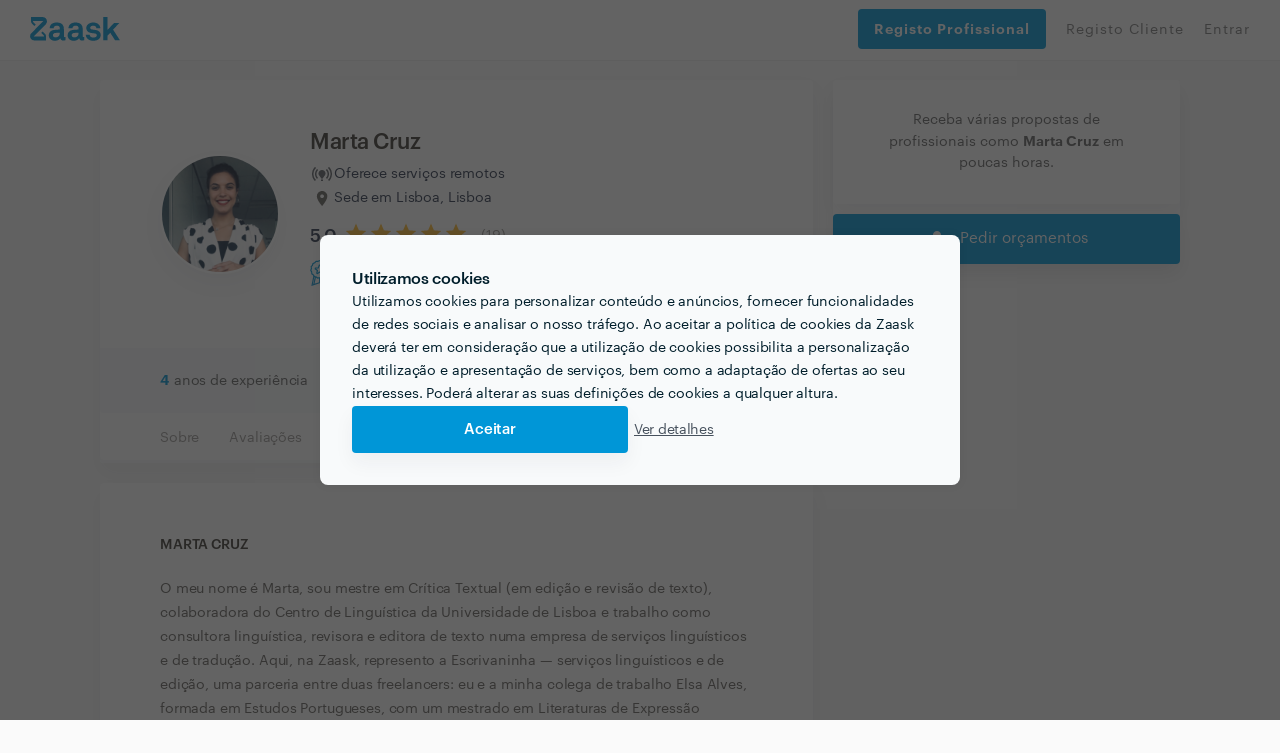

--- FILE ---
content_type: text/html; charset=utf-8
request_url: https://www.zaask.pt/user/martac252
body_size: 46247
content:
<!DOCTYPE html><html lang="pt"><head><script id="Cookiebot" data-culture="pt" src="https://consent.cookiebot.com/uc.js" data-cbid="2f02ae25-52d0-412a-8de0-d92b1987361d" async="" type="text/javascript" class="next-head"></script><script class="next-head">(function(w,d,s,l,i){w[l]=w[l]||[];w[l].push({'gtm.start':
             new Date().getTime(),event:'gtm.js'});var f=d.getElementsByTagName(s)[0],
             j=d.createElement(s),dl=l!='dataLayer'?'&l='+l:'';j.async=true;j.src=
             'https://www.googletagmanager.com/gtm.js?id='+i+dl;f.parentNode.insertBefore(j,f);
             })(window,document,'script','dataLayer','GTM-NPXD');</script><style type="text/css" class="next-head">@import url(//fonts.googleapis.com/icon?family=Material+Icons); @import url(//cdnjs.cloudflare.com/ajax/libs/font-awesome/4.7.0/css/font-awesome.min.css); @import url(//fonts.googleapis.com/css2?family=Material+Symbols+Outlined:wght@100..700);</style><link rel="shortcut icon" href="/assets/favicon/favicon.ico" type="image/x-icon" class="next-head"/><link rel="stylesheet" href="https://cdn.jsdelivr.net/gh/lipis/flag-icons@6.6.6/css/flag-icons.min.css" class="next-head"/><title class="next-head">Marta Cruz - Zaask</title><meta name="description" content="O meu nome é Marta, sou mestre em Crítica Textual (em edição e revisão de texto), colaboradora do Centro de Linguística da Universidade de Lisboa e..." class="next-head"/><link rel="canonical" href="https://www.zaask.pt/user/martac252" class="next-head"/><meta property="fb:app_id" content="319763291421310"/><meta property="og:site_name" content="Zaask"/><meta property="og:title" content="Marta Cruz"/><meta property="og:description" content="O meu nome é Marta, sou mestre em Crítica Textual (em edição e revisão de texto), colaboradora do Centro de Linguística da Universidade de Lisboa e..."/><meta property="og:image" content="https://usr-cdn.zaask.pt/users/9fa95504ff54a45ddd671d1647343b1c56a1c197"/><meta property="og:url" content="https://www.zaask.pt/user/:username"/><meta property="og:type" content="website"/><meta property="og:locale" content="pt_PT"/><meta name="twitter:card" content="summary"/><meta name="twitter:site" content="Zaask"/><meta name="twitter:creator" content="Zaask"/><meta name="twitter:title" content="Marta Cruz"/><meta name="twitter:description" content="O meu nome é Marta, sou mestre em Crítica Textual (em edição e revisão de texto), colaboradora do Centro de Linguística da Universidade de Lisboa e..."/><meta name="twitter:image" content="https://usr-cdn.zaask.pt/users/9fa95504ff54a45ddd671d1647343b1c56a1c197"/><meta name="viewport" content="width=device-width, initial-scale=1, maximum-scale=5, user-scalable=0" class="next-head"/><meta charSet="utf-8" class="next-head"/><meta property="keywords" content="empregos, encontrar empregos, encontrar talento,encontrar competencias,obras-de-remodelacao,pladur,construcao-de-parede-interior,remodelacao-da-casa,acabamentos,pedreiro,design-de-impressao,colocacao-de-telhados-e-coberturas,design-de-arte-digital,nivelamento-de-piso,remodelacao-de-caves,remodelacao-ou-construcao-de-cozinha-exterior,torneiras-e-acessorios,remodelacao-de-varanda,construcao-em-alvenaria" class="next-head"/><meta name="p:domain_verify" content="711ea58bcab5466387614982f21362e1" class="next-head"/><meta property="right" content="2015 PT © Zaask.pt" class="next-head"/><link rel="preload" href="/_next/static/ie97462zC8f~3x2dq_Wtu/pages/profile/pro.js" as="script"/><link rel="preload" href="/_next/static/ie97462zC8f~3x2dq_Wtu/pages/_app.js" as="script"/><link rel="preload" href="/_next/static/ie97462zC8f~3x2dq_Wtu/pages/_error.js" as="script"/><link rel="preload" href="/_next/static/runtime/webpack-1ae1c8693937db7488d4.js" as="script"/><link rel="preload" href="/_next/static/chunks/commons.bb0bec84cb97e6ef3178.js" as="script"/><link rel="preload" href="/_next/static/chunks/styles.bda23cb0b2da3453c020.js" as="script"/><link rel="preload" href="/_next/static/runtime/main-2841396e5e386030c4a9.js" as="script"/><link href="/_next/static/css/commons.c7e8d5d8.chunk.css" rel="preload" as="style"/><link href="/_next/static/css/styles.585eece4.chunk.css" rel="preload" as="style"/><style type="text/css">
          body { font-family: arial, sans-serif }
          footer { display: none; }
          main { display: none; }
          .page-homepage .section-animated .section.section-searchbar, .page-homepage .section.section-searchbar { padding-top: 80px; padding-bottom: 60px; }
          .container { max-width: 1000px; margin: 0 auto; }
          .db-header-main { display: none; }
          .zaask-icon { max-width: 50px; }
          .macrobar-container { text-align: center; padding: 25px 0; box-shadow: 0 0 10px 0 rgba(47,48,51,.2); background-color: #f7fbfb; }
        </style><script>var s=["/_next/static/css/commons.c7e8d5d8.chunk.css","/_next/static/css/styles.585eece4.chunk.css"],h=document.getElementsByTagName("head")[0],l,i;for(i=0;i<s.length;i++){l=document.createElement( "link" );l.href = s[i];l.type = "text/css";l.rel = "stylesheet";h.appendChild(l);}</script><meta http-equiv="Content-Security-Policy" content="img-src * data: blob:; font-src * data:"/><link rel="preload" href="/static/font/Graphik-Extralight-Web.ttf" as="font" crossorigin="important"/><link rel="preload" href="/static/font/Graphik-Medium.ttf" as="font" crossorigin="important"/><link rel="preload" href="/static/font/Graphik-MediumItalic.ttf" as="font" crossorigin="important"/><link rel="preload" href="/static/font/Graphik-Regular-Web.ttf" as="font" crossorigin="important"/><link rel="preload" href="/static/font/Graphik-Regular.ttf" as="font" crossorigin="important"/><link rel="preload" href="/static/font/Graphik-RegularItalic.ttf" as="font" crossorigin="important"/><link rel="preload" href="/static/font/Graphik-Semibold-Web.ttf" as="font" crossorigin="important"/><link rel="preload" href="/static/font/Graphik-Semibold.ttf" as="font" crossorigin="important"/><link rel="preload" href="/static/font/Graphik-SemiboldItalic.ttf" as="font" crossorigin="important"/><style data-styled-components="kgfPfM kGIWqc dKozFz kxTvaR jtZTYN bJlqQN cWzZOz jUjyVw kNzBkZ iECmZH cTuyKk hSsjZP bvdRQn iIkDnQ hIgxTN bGWfjO dADIFX dGZXhf ddQNrZ jgZpiy fsYWNj bLrYIt lfVyRz bFtUuV dUThZa jXKJXn cSKBwz gBoqag dJxlNZ hkaTHV cmPqNF loPvCU jdPBPg jTgfFb gYpMqZ tCEim AqxIf kQPzvv lkbyhU jZzeJb izWQCm iRozSv iuIvqX ekFMvy fAvSMV NFiXM hdGHyR cQQxWs fmiHyk kmNHHg XuGen ifrFJM kWUjOV kMemjo iqZjpj krJlfx hxzxoq jxQynV nXiYz eRtyvc fkmwkC gAPQI fHvJjT cNAaYc ihCCEG jYExPM CfSjO dBYcES xhlil kLGvjo eyiqXe dWxKFx bcPQFR jZlzov gGxRVC iPPRTg kHRSHU QQItt ckJgJd gvPQvb hdBlHB jDHVzA cfZfee koEuVP eOINQT hLwixQ eRSlLp dvEywC giTRNF brjbzD">
/* sc-component-id: loader__LoaderWrap-sc-13l39sz-0 */
.hIgxTN{position:fixed;width:100%;height:100%;top:0;left:0;z-index:999999;background:rgba(219,231,237,0.2);}
/* sc-component-id: loader__LoaderIcon-sc-13l39sz-1 */
.bGWfjO{background-image:url(/static/img/loader_v2.gif);background-size:100px;position:absolute;width:100px;height:100px;top:50%;left:50%;z-index:999999;-webkit-transform:translate(-50%,-50%);-ms-transform:translate(-50%,-50%);transform:translate(-50%,-50%);}
/* sc-component-id: styled__ContactProButtonsContainer-sc-1n17d0d-0 */
.hdBlHB{color:#FFFFFF;background:#0096D7;cursor:pointer;box-shadow:0px 0px 10px rgba(0,0,0,0.07);width:100%;height:50px;display:-webkit-box;display:-webkit-flex;display:-ms-flexbox;display:flex;-webkit-align-items:center;-webkit-box-align:center;-ms-flex-align:center;align-items:center;z-index:100;border-radius:4px;box-shadow:0px 10px 20px rgba(31,32,65,0.05);} .hdBlHB > div > i{color:#FFFFFF;} @media (max-width:750px){.hdBlHB{position:fixed;left:0;bottom:-3px;border-radius:0;height:60px;box-shadow:0px 0px 10px rgba(0,0,0,0.07);}}
/* sc-component-id: styled__ContactProButton-sc-1n17d0d-1 */
.jDHVzA{-webkit-flex:1;-ms-flex:1;flex:1;font-size:15px;line-height:24px;width:50%;text-align:center;width:100%;-webkit-box-pack:center;-webkit-justify-content:center;-ms-flex-pack:center;justify-content:center;-webkit-align-items:center;-webkit-box-align:center;-ms-flex-align:center;align-items:center;display:-webkit-box;display:-webkit-flex;display:-ms-flexbox;display:flex;text-align:center;} .jDHVzA i{margin-right:10px;font-size:24px;line-height:24px;} @media (min-width:750px){}
/* sc-component-id: styled__BoxContainer-sc-1n17d0d-10 */
.fsYWNj{background:#ffffff;box-shadow:0px 10px 20px rgba(31,32,65,0.05);border-radius:4px;margin-bottom:20px;} .fsYWNj >:last-child{border-bottom-right-radius:4px;border-bottom-left-radius:4px;} .fsYWNj p{margin-bottom:10px;}
/* sc-component-id: styled__BoxContainerFooter-sc-1n17d0d-11 */
.kQPzvv{background:#f8fafb;padding:20px 60px;border-bottom-left-radius:4px;border-bottom-right-radius:4px;} @media (max-width:750px){.kQPzvv{padding:20px 30px;}} .kQPzvv .row{text-align:center;} .kQPzvv .row >:last-child{text-align:right;} .kQPzvv .row >:first-child{text-align:left;} @media (max-width:600px){.kQPzvv .row > *{text-align:center !important;}}
/* sc-component-id: styled__ProfileBadgeWrapper-sc-1n17d0d-23 */
.jTgfFb{margin-top:12px;display:-webkit-box;display:-webkit-flex;display:-ms-flexbox;display:flex;-webkit-align-items:center;-webkit-box-align:center;-ms-flex-align:center;align-items:center;} @media (max-width:750px){.jTgfFb{text-align:center;margin:12px auto;}}
/* sc-component-id: styled__AwardWrapper-sc-1n17d0d-26 */
.gYpMqZ{display:-webkit-box;display:-webkit-flex;display:-ms-flexbox;display:flex;gap:10px;-webkit-align-items:center;-webkit-box-align:center;-ms-flex-align:center;align-items:center;-webkit-box-pack:center;-webkit-justify-content:center;-ms-flex-pack:center;justify-content:center;}
/* sc-component-id: styled__IconWrapper-sc-1n17d0d-27 */
.tCEim{display:-webkit-box;display:-webkit-flex;display:-ms-flexbox;display:flex;-webkit-align-items:center;-webkit-box-align:center;-ms-flex-align:center;align-items:center;} @media (max-width:750px){.tCEim span{display:none;}}
/* sc-component-id: styled__AwardsAndRatingWrapper-sc-1n17d0d-28 */
.hkaTHV{display:-webkit-box;display:-webkit-flex;display:-ms-flexbox;display:flex;-webkit-flex-direction:column;-ms-flex-direction:column;flex-direction:column;-webkit-box-pack:center;-webkit-justify-content:center;-ms-flex-pack:center;justify-content:center;} @media (max-width:750px){.hkaTHV{-webkit-flex-direction:row;-ms-flex-direction:row;flex-direction:row;-webkit-box-pack:justify;-webkit-justify-content:space-between;-ms-flex-pack:justify;justify-content:space-between;}}
/* sc-component-id: styled__BoxContainerHeader-sc-1n17d0d-39 */
.jZzeJb{background:#fff;padding:0 45px;box-shadow:inset 0px -3px 0px #f8fafb;overflow-x:auto;white-space:nowrap;} .jZzeJb a{padding:13px 15px;display:inline-block;line-height:24px;font-size:14px;-webkit-letter-spacing:-0.01em;-moz-letter-spacing:-0.01em;-ms-letter-spacing:-0.01em;letter-spacing:-0.01em;color:#9f9c9a;-webkit-transition:all 0.2s;transition:all 0.2s;} .jZzeJb a:hover{color:#0096d7;box-shadow:inset 0px -3px 0px #0096d7;}
/* sc-component-id: styled__BoxContainerFooterViewMore-sc-1n17d0d-41 */
.hxzxoq{text-align:center;cursor:pointer;color:#0096d7;line-height:24px;font-size:14px;-webkit-transition:background 0.2s;transition:background 0.2s;} .hxzxoq:hover{background:#f3f5f6;} .hxzxoq .fa-spin{margin:0;font-size:19px;}
/* sc-component-id: styled__BlueCounter-sc-1n17d0d-42 */
.lkbyhU{line-height:24px;font-weight:800;font-size:14px;-webkit-letter-spacing:-0.01em;-moz-letter-spacing:-0.01em;-ms-letter-spacing:-0.01em;letter-spacing:-0.01em;color:#0096d7;}
/* sc-component-id: styled__PaddedText-sc-1n17d0d-43 */
.AqxIf{line-height:24px;font-size:14px;-webkit-letter-spacing:-0.01em;-moz-letter-spacing:-0.01em;-ms-letter-spacing:-0.01em;letter-spacing:-0.01em;padding-left:5px;}
/* sc-component-id: styled__SectionTitle-sc-1n17d0d-44 */
.iuIvqX{line-height:24px;font-size:14px;-webkit-letter-spacing:-0.01em;-moz-letter-spacing:-0.01em;-ms-letter-spacing:-0.01em;letter-spacing:-0.01em;text-transform:uppercase;color:#3e3934;font-weight:600;margin-bottom:40px;}
/* sc-component-id: styled__ProfileDescriptionTitle-sc-1n17d0d-45 */
.iRozSv{font-size:1rem !important;margin-top:0;}
/* sc-component-id: styled__ProfileOtherBlocksTitle-sc-1n17d0d-46 */
.fmiHyk{font-size:1rem !important;margin-top:0 margin-bottom:0;}
/* sc-component-id: styled__ProDescription-sc-1n17d0d-47 */
.ekFMvy{line-height:24px;font-size:14px;-webkit-letter-spacing:-0.01em;-moz-letter-spacing:-0.01em;-ms-letter-spacing:-0.01em;letter-spacing:-0.01em;color:#676460;margin-top:20px;}
/* sc-component-id: styled__BoxContainerContent-sc-1n17d0d-48 */
.izWQCm{padding:50px 60px;word-break:break-word;word-wrap:break-word;} @media (max-width:750px){.izWQCm{padding:30px 30px;}} .izWQCm .aspect-ratio-wrapper > *{max-width:250px;max-height:250px;margin:0 auto 0px;} @media (max-width:750px){.izWQCm .aspect-ratio-wrapper > *{margin-bottom:20px;}}
/* sc-component-id: styled__Question-sc-1n17d0d-49 */
.iPPRTg{line-height:24px;font-size:14px;margin-top:30px;}
/* sc-component-id: styled__QuestionTitle-sc-1n17d0d-50 */
.kHRSHU{margin-bottom:10px;color:#3e3934;font-weight:600;}
/* sc-component-id: styled__QuestionResponse-sc-1n17d0d-51 */
.QQItt{color:#676460;word-break:break-word;}
/* sc-component-id: styled__PortfolioWrapper-sc-1n17d0d-52 */
.CfSjO{margin-top:-20px;padding:1px;}
/* sc-component-id: styled__PortfolioItem-sc-1n17d0d-53 */
.kLGvjo{padding-top:100%;background-position:center;position:relative;background:url(https://usr-cdn.zaask.pt/images/portfolio/292664/eb77fc9229d9367719067d1b0c04bb666deb1d4c);background-size:cover;margin:1px;height:calc(100% - 2px);cursor:pointer;-webkit-transition:opacity 0.2s;transition:opacity 0.2s;} .kLGvjo:hover{opacity:0.9;}.eyiqXe{padding-top:100%;background-position:center;position:relative;background:url(https://usr-cdn.zaask.pt/images/portfolio/292664/9b5d4a43e3b3d2aecc077761c1f847e4c30c480b);background-size:cover;margin:1px;height:calc(100% - 2px);cursor:pointer;-webkit-transition:opacity 0.2s;transition:opacity 0.2s;} .eyiqXe:hover{opacity:0.9;}.dWxKFx{padding-top:100%;background-position:center;position:relative;background:url(https://usr-cdn.zaask.pt/images/portfolio/292664/c7c6d8790fa419b7b59d00f00768b3f135b366fd);background-size:cover;margin:1px;height:calc(100% - 2px);cursor:pointer;-webkit-transition:opacity 0.2s;transition:opacity 0.2s;} .dWxKFx:hover{opacity:0.9;}.bcPQFR{padding-top:100%;background-position:center;position:relative;background:url(https://usr-cdn.zaask.pt/images/portfolio/292664/553c92044811b8e7d2693052697e42925ad5a3d9);background-size:cover;margin:1px;height:calc(100% - 2px);cursor:pointer;-webkit-transition:opacity 0.2s;transition:opacity 0.2s;} .bcPQFR:hover{opacity:0.9;}.jZlzov{padding-top:100%;background-position:center;position:relative;background:url(https://usr-cdn.zaask.pt/images/portfolio/292664/3c1339c43e738468127f8214a279fe2cab7a29dc);background-size:cover;margin:1px;height:calc(100% - 2px);cursor:pointer;-webkit-transition:opacity 0.2s;transition:opacity 0.2s;} .jZlzov:hover{opacity:0.9;}
/* sc-component-id: styled__RowWithoutMargin-sc-1n17d0d-56 */
.dBYcES{margin:0;}
/* sc-component-id: styled__ColWithoutPadding-sc-1n17d0d-57 */
.xhlil{padding:0;}
/* sc-component-id: styled__Avatar-sc-1n17d0d-58 */
.bFtUuV{border:2px solid #ffffff;width:100%;box-shadow:0px 10px 20px rgba(31,32,65,0.05);border-radius:50%;max-width:250px;}
/* sc-component-id: styled__ValidateCredential-sc-1n17d0d-59 */
.cQQxWs{display:inline-block;line-height:24px;font-size:14px;-webkit-letter-spacing:-0.01em;-moz-letter-spacing:-0.01em;-ms-letter-spacing:-0.01em;letter-spacing:-0.01em;-webkit-text-decoration:underline;text-decoration:underline;color:#676460;-webkit-text-decoration:none;text-decoration:none;} .cQQxWs:hover{-webkit-text-decoration:none;text-decoration:none;}
/* sc-component-id: styled__AfterTextLinks-sc-1n17d0d-60 */
.fAvSMV{margin:15px 0 -20px;} @media (max-width:750px){.fAvSMV{margin-bottom:0px;}} .fAvSMV a{line-height:24px;font-size:14px;-webkit-letter-spacing:-0.01em;-moz-letter-spacing:-0.01em;-ms-letter-spacing:-0.01em;letter-spacing:-0.01em;margin-top:5px;color:#0096d7 !important;font-weight:600;display:inline-block;cursor:pointer;margin-right:25px;} .fAvSMV a img{margin-right:9px;} .fAvSMV a:hover{-webkit-text-decoration:underline !important;text-decoration:underline !important;}
/* sc-component-id: styled__UserName-sc-1n17d0d-62 */
.dUThZa{line-height:24px;font-size:22px;margin-bottom:0;-webkit-letter-spacing:-0.02em;-moz-letter-spacing:-0.02em;-ms-letter-spacing:-0.02em;letter-spacing:-0.02em;font-weight:600;max-width:300px;color:#3e3934;} @media (max-width:750px){.dUThZa{margin:0 auto;margin-top:10px;}}
/* sc-component-id: styled__UnderNameText-sc-1n17d0d-63 */
.jXKJXn{line-height:24px;font-size:14px;-webkit-letter-spacing:-0.01em;-moz-letter-spacing:-0.01em;-ms-letter-spacing:-0.01em;letter-spacing:-0.01em;margin-top:4px;color:#676460;display:-webkit-box;display:-webkit-flex;display:-ms-flexbox;display:flex;-webkit-align-items:center;-webkit-box-align:center;-ms-flex-align:center;align-items:center;} @media (max-width:750px){.jXKJXn{margin:0 auto;display:block;-webkit-box-pack:center;-webkit-justify-content:center;-ms-flex-pack:center;justify-content:center;}} .jXKJXn img{margin-right:8px;}
/* sc-component-id: styled__ShowAllImages-sc-1n17d0d-64 */
.gGxRVC{position:absolute;color:#ffffff;top:0;bottom:0;left:0;right:0;pointer-events:none;font-size:12px;text-shadow:0px 10px 20px rgba(31,32,65,0.05);padding:40px 30px 0;background:linear-gradient(180deg,rgba(0,0,0,0) 0%,rgba(0,0,0,0.25) 40.33%,#000000 100%);} @media (max-width:420px){.gGxRVC{font-size:0;padding:0;}}
/* sc-component-id: styled__SendNewRequest-sc-1n17d0d-65 */
.gvPQvb{text-align:center;padding:30px 40px;}
/* sc-component-id: styled__Validations-sc-1n17d0d-66 */
.NFiXM{margin:20px 0;line-height:24px;font-size:14px;} .NFiXM .rating-stars{margin:0 17px;} .NFiXM img,.NFiXM i{display:inline-block;margin-right:7px;} .NFiXM div.row{margin-top:14px;} .NFiXM div.row > div > div{margin-top:4px;}
/* sc-component-id: styled__Rating-sc-1n17d0d-67 */
.cmPqNF{margin:10px 0 0;-webkit-align-items:center;-webkit-box-align:center;-ms-flex-align:center;align-items:center;display:-webkit-box;display:-webkit-flex;display:-ms-flexbox;display:flex;} .cmPqNF .rating-stars{margin:0 10px;} @media (max-width:750px){.cmPqNF{margin:0 auto 0 7px;-webkit-order:1;-ms-flex-order:1;order:1;}}
/* sc-component-id: styled__RatingValue-sc-1n17d0d-68 */
.loPvCU{line-height:22px;font-size:18px;text-align:center;-webkit-letter-spacing:-0.01em;-moz-letter-spacing:-0.01em;-ms-letter-spacing:-0.01em;letter-spacing:-0.01em;color:#2E384D;font-weight:600;}
/* sc-component-id: styled__RatingCount-sc-1n17d0d-72 */
.jdPBPg{line-height:24px;font-size:14px;-webkit-letter-spacing:-0.01em;-moz-letter-spacing:-0.01em;-ms-letter-spacing:-0.01em;letter-spacing:-0.01em;color:#9f9c9a;}
/* sc-component-id: styled__ServiceIcon-sc-1n17d0d-73 */
.hdGHyR{margin-right:7px;font-size:18px;line-height:1;position:relative;color:#9F9C9A;position;relative;top:5px;}
/* sc-component-id: styled__ProfileRow-sc-1n17d0d-74 */
.ddQNrZ{max-width:1100px;margin:20px auto;}
/* sc-component-id: styled__ProfileCol-sc-1n17d0d-75 */
.jgZpiy{padding-left:10px !important;padding-right:10px !important;}
/* sc-component-id: header__LinkButton-sc-osebv8-0 */
.dGZXhf{padding:20px 16px !important;width:100%;height:40px !important;background:#0096D7;border-radius:4px;color:#fff !important;border:none;font-weight:bold;display:-webkit-box !important;display:-webkit-flex !important;display:-ms-flexbox !important;display:flex !important;-webkit-align-items:center;-webkit-box-align:center;-ms-flex-align:center;align-items:center;-webkit-box-pack:start;-webkit-justify-content:flex-start;-ms-flex-pack:start;justify-content:flex-start;cursor:pointer;margin-bottom:8px;-webkit-transition:background-color .2s;transition:background-color .2s;font-size:14px;} .dGZXhf:hover{background:rgb(4,141,201);}
/* sc-component-id: header__CloseMenu-sc-osebv8-1 */
.dADIFX{margin-top:8px;border:none;background:transparent;display:none;} @media (max-width:749px){.dADIFX{display:block;}}
/* sc-component-id: password-info-skip__Modal-sc-xzwlbh-0 */
.brjbzD{display:-webkit-box;display:-webkit-flex;display:-ms-flexbox;display:flex;-webkit-box-pack:center;-webkit-justify-content:center;-ms-flex-pack:center;justify-content:center;padding:20px;-webkit-flex-direction:column;-ms-flex-direction:column;flex-direction:column;position:relative !important;background-color:#fafafa;border-radius:3px;overflow:hidden;gap:20px;}
/* sc-component-id: reviews__ReviewsData-sc-ed1122-0 */
.kmNHHg{text-align:center;} .kmNHHg .rating-stars{margin-top:20px;} .kmNHHg .rating-stars + span{line-height:24px;font-size:14px;-webkit-letter-spacing:-0.01em;-moz-letter-spacing:-0.01em;-ms-letter-spacing:-0.01em;letter-spacing:-0.01em;color:#BBBAB8;} @media (max-width:990px){.kmNHHg{margin-bottom:30px;}} @media (max-width:420px){.kmNHHg{margin-bottom:10px;}}
/* sc-component-id: reviews__Review-sc-ed1122-1 */
.XuGen{margin-top:30px;}
/* sc-component-id: reviews__ReviewUserName-sc-ed1122-2 */
.kWUjOV{margin-left:50px;line-height:24px;font-size:14px;-webkit-letter-spacing:-0.01em;-moz-letter-spacing:-0.01em;-ms-letter-spacing:-0.01em;letter-spacing:-0.01em;color:#676460;font-weight:600;}
/* sc-component-id: reviews__ReviewUserInfo-sc-ed1122-3 */
.kMemjo{margin-left:50px;font-size:12px;-webkit-letter-spacing:-0.01em;-moz-letter-spacing:-0.01em;-ms-letter-spacing:-0.01em;letter-spacing:-0.01em;color:#9F9C9A;}
/* sc-component-id: reviews__ReviewDate-sc-ed1122-4 */
.iqZjpj{line-height:24px;font-size:12px;-webkit-letter-spacing:-0.01em;-moz-letter-spacing:-0.01em;-ms-letter-spacing:-0.01em;letter-spacing:-0.01em;color:#9F9C9A;} @media (max-width:600px){.iqZjpj{margin-left:50px;text-align:left;}}
/* sc-component-id: reviews__ReviewAvatar-sc-ed1122-5 */
.ifrFJM{border:2px solid #FFFFFF;box-shadow:0px 10px 20px rgba(31,32,65,0.1);border-radius:24px;width:35px;height:35px;position:absolute;}
/* sc-component-id: reviews__ReviewMessage-sc-ed1122-6 */
.krJlfx{margin-left:50px;margin-top:8px;word-break:break-word;line-height:24px;font-size:14px;-webkit-letter-spacing:-0.01em;-moz-letter-spacing:-0.01em;-ms-letter-spacing:-0.01em;letter-spacing:-0.01em;color:#3E3934;} @media (max-width:600px){.krJlfx{margin-left:0;}}
/* sc-component-id: mdicon__Icon-sc-1ahfyrq-0 */
.cfZfee{font-size:18px;color:inherit;}
/* sc-component-id: sidebar__StickyBoxContainer-sc-1j67gf4-0 */
.ckJgJd{position:-webkit-sticky;position:sticky;top:80px;}
/* sc-component-id: aspectRatioSizer__Sizer-sc-17uindr-0 */
.lfVyRz{display:grid;} .lfVyRz > *{grid-area:1 / 1 / 2 / 2;}
/* sc-component-id: basic__BasicInfoContainer-sc-ivxcyt-0 */
.bLrYIt{word-break:break-word;word-wrap:break-word;padding:50px 0 50px 60px;display:-webkit-box;display:-webkit-flex;display:-ms-flexbox;display:flex;-webkit-flex-direction:row;-ms-flex-direction:row;flex-direction:row;-webkit-align-items:center;-webkit-box-align:center;-ms-flex-align:center;align-items:center;-webkit-box-pack:justify;-webkit-justify-content:space-between;-ms-flex-pack:justify;justify-content:space-between;} @media (max-width:585px){.bLrYIt{-webkit-flex-direction:column;-ms-flex-direction:column;flex-direction:column;padding:30px 0 20px 0;}} .bLrYIt > div:nth-child(1){display:-webkit-box;display:-webkit-flex;display:-ms-flexbox;display:flex;-webkit-flex-direction:row;-ms-flex-direction:row;flex-direction:row;-webkit-align-items:center;-webkit-box-align:center;-ms-flex-align:center;align-items:center;} @media (max-width:585px){.bLrYIt > div:nth-child(1){-webkit-flex-direction:column;-ms-flex-direction:column;flex-direction:column;}} .bLrYIt > div:nth-child(1) > div.avatar-container{height:120px;width:120px;} .bLrYIt > div:nth-child(1) > div.basic-info-container{padding-left:30px;} @media (max-width:585px){.bLrYIt > div:nth-child(1) > div.basic-info-container{padding:0;display:-webkit-box;display:-webkit-flex;display:-ms-flexbox;display:flex;-webkit-flex-direction:column;-ms-flex-direction:column;flex-direction:column;}} @media (max-width:585px){.bLrYIt > div:nth-child(1) > div.basic-info-container > h1{font-size:20px;}} .bLrYIt > div:nth-child(2){display:-webkit-box;display:-webkit-flex;display:-ms-flexbox;display:flex;-webkit-flex-direction:column;-ms-flex-direction:column;flex-direction:column;-webkit-align-items:flex-end;-webkit-box-align:flex-end;-ms-flex-align:flex-end;align-items:flex-end;} @media (max-width:585px){.bLrYIt > div:nth-child(2){-webkit-align-items:center;-webkit-box-align:center;-ms-flex-align:center;align-items:center;}} .bLrYIt > div:nth-child(2) > div.price-info-container{display:-webkit-box;display:-webkit-flex;display:-ms-flexbox;display:flex;-webkit-flex-direction:column;-ms-flex-direction:column;flex-direction:column;-webkit-align-items:flex-end;-webkit-box-align:flex-end;-ms-flex-align:flex-end;align-items:flex-end;padding:13px 20px 0 0;} @media (max-width:585px){.bLrYIt > div:nth-child(2) > div.price-info-container{padding:0;display:-webkit-box;display:-webkit-flex;display:-ms-flexbox;display:flex;-webkit-flex-direction:row;-ms-flex-direction:row;flex-direction:row;-webkit-align-items:center;-webkit-box-align:center;-ms-flex-align:center;align-items:center;}} .bLrYIt > div:nth-child(2) > div.price-info-container > div:nth-child(1){font-family:Graphik Web;font-style:normal;font-size:14px;line-height:24px;display:-webkit-box;display:-webkit-flex;display:-ms-flexbox;display:flex;-webkit-align-items:center;-webkit-box-align:center;-ms-flex-align:center;align-items:center;text-align:right;-webkit-letter-spacing:-0.01em;-moz-letter-spacing:-0.01em;-ms-letter-spacing:-0.01em;letter-spacing:-0.01em;color:#2e384d;} @media (max-width:585px){.bLrYIt > div:nth-child(2) > div.price-info-container > div:nth-child(1){font-size:13px;line-height:15px;}} .bLrYIt > div:nth-child(2) > div.price-info-container > div:nth-child(1) > img{cursor:pointer;} .bLrYIt > div:nth-child(2) > div.price-info-container > div:nth-child(1) > b{padding-left:8px;} .bLrYIt > div:nth-child(2) > div.price-info-container > div:nth-child(2){font-family:Graphik Web;font-style:normal;font-weight:normal;font-size:12px;line-height:13px;display:-webkit-box;display:-webkit-flex;display:-ms-flexbox;display:flex;-webkit-align-items:center;-webkit-box-align:center;-ms-flex-align:center;align-items:center;text-align:right;-webkit-letter-spacing:-0.01em;-moz-letter-spacing:-0.01em;-ms-letter-spacing:-0.01em;letter-spacing:-0.01em;color:#8798ad;} @media (max-width:585px){.bLrYIt > div:nth-child(2) > div.price-info-container > div:nth-child(2){line-height:15px;padding-left:8px;}}
/* sc-component-id: basic__LocationInfoWrapper-sc-ivxcyt-2 */
.cSKBwz{margin:4px 0px;display:-webkit-box;display:-webkit-flex;display:-ms-flexbox;display:flex;-webkit-flex-direction:column;-ms-flex-direction:column;flex-direction:column;gap:1px;}
/* sc-component-id: basic__LocationInfo-sc-ivxcyt-3 */
.gBoqag{display:-webkit-inline-box;display:-webkit-inline-flex;display:-ms-inline-flexbox;display:inline-flex;gap:5px;-webkit-align-items:center;-webkit-box-align:center;-ms-flex-align:center;align-items:center;text-align:right;-webkit-letter-spacing:-0.01em;-moz-letter-spacing:-0.01em;-ms-letter-spacing:-0.01em;letter-spacing:-0.01em;font-family:Graphik Web;font-style:normal;font-size:14px;line-height:auto;color:#2e384d;}
/* sc-component-id: basic__IconCustomWrapper-sc-ivxcyt-4 */
.dJxlNZ{width:24px;height:24px;font-size:24px;display:-webkit-box;display:-webkit-flex;display:-ms-flexbox;display:flex;-webkit-align-items:center;-webkit-box-align:center;-ms-flex-align:center;align-items:center;-webkit-box-pack:center;-webkit-justify-content:center;-ms-flex-pack:center;justify-content:center;}
/* sc-component-id: inlinks__Wrapper-sc-ei19oi-0 */
.koEuVP{width:100%;height:100%;display:-webkit-box;display:-webkit-flex;display:-ms-flexbox;display:flex;-webkit-align-items:center;-webkit-box-align:center;-ms-flex-align:center;align-items:center;-webkit-box-pack:center;-webkit-justify-content:center;-ms-flex-pack:center;justify-content:center;padding-top:100px;} @media (max-width:1180px){.koEuVP{padding-top:0px;padding-left:32px;padding-right:32px;}}
/* sc-component-id: inlinks__Container-sc-ei19oi-1 */
.eOINQT{width:100%;max-width:1120px;padding-top:60px;padding-bottom:60px;display:-webkit-box;display:-webkit-flex;display:-ms-flexbox;display:flex;-webkit-flex-direction:column;-ms-flex-direction:column;flex-direction:column;} @media (max-width:1180px){.eOINQT{padding-top:32px;}}
/* sc-component-id: inlinks__Title-sc-ei19oi-2 */
.hLwixQ{font-style:normal;font-weight:600;font-size:12px;line-height:12px;-webkit-letter-spacing:-0.01em;-moz-letter-spacing:-0.01em;-ms-letter-spacing:-0.01em;letter-spacing:-0.01em;color:#676460;} @media (max-width:1180px){.hLwixQ{font-size:14px;line-height:14px;}}
/* sc-component-id: inlinks__InlinksWrapper-sc-ei19oi-3 */
.eRSlLp{padding-top:32px;display:-webkit-box;display:-webkit-flex;display:-ms-flexbox;display:flex;gap:8px;-webkit-flex-wrap:wrap;-ms-flex-wrap:wrap;flex-wrap:wrap;}
/* sc-component-id: inlinks__InlinkItem-sc-ei19oi-4 */
.dvEywC{background:#FFFFFF;box-shadow:0px 10px 20px rgba(31,32,65,0.05);border-radius:128px;padding:8px 16px;}
/* sc-component-id: inlinks__ItemText-sc-ei19oi-5 */
.giTRNF{font-style:normal;font-weight:400;font-size:14px;line-height:14px;-webkit-letter-spacing:-0.01em;-moz-letter-spacing:-0.01em;-ms-letter-spacing:-0.01em;letter-spacing:-0.01em;color:#8798AD;}
/* sc-component-id: award-display__AwardContainer-sc-1ljlz5t-0 */
.gAPQI{background:#F1F5FB;border-radius:8px;padding:18px 19px;display:-webkit-box;display:-webkit-flex;display:-ms-flexbox;display:flex;-webkit-align-items:center;-webkit-box-align:center;-ms-flex-align:center;align-items:center;} @media (max-width:600px){.gAPQI{padding:16px 12px;}}
/* sc-component-id: award-display__Content-sc-1ljlz5t-1 */
.cNAaYc{display:-webkit-box;display:-webkit-flex;display:-ms-flexbox;display:flex;-webkit-flex-direction:column;-ms-flex-direction:column;flex-direction:column;}
/* sc-component-id: award-display__AwardTitle-sc-1ljlz5t-2 */
.ihCCEG{font-style:normal;font-weight:600;font-size:16px;line-height:16px;color:#2E384D;} @media (max-width:600px){.ihCCEG{font-size:15px;line-height:15px;}}
/* sc-component-id: award-display__AwardDescription-sc-1ljlz5t-3 */
.jYExPM{font-style:normal;font-weight:400;font-size:13px;line-height:13px;color:#62717F;}
/* sc-component-id: award-display__AwardImage-sc-1ljlz5t-5 */
.fHvJjT{margin-right:20px;position:relative;width:63.15px;height:65.87px;z-index:12;-webkit-filter:drop-shadow(0px 24px 32px rgba(0,0,0,0.04)) drop-shadow(0px 16px 24px rgba(0,0,0,0.04)) drop-shadow(0px 4px 8px rgba(0,0,0,0.04)) drop-shadow(0px 0px 1px rgba(0,0,0,0.04)) !important;filter:drop-shadow(0px 24px 32px rgba(0,0,0,0.04)) drop-shadow(0px 16px 24px rgba(0,0,0,0.04)) drop-shadow(0px 4px 8px rgba(0,0,0,0.04)) drop-shadow(0px 0px 1px rgba(0,0,0,0.04)) !important;}
/* sc-component-id: awards__AwardsContainer-sc-w86lvu-0 */
.jxQynV{background:#FFFFFF;box-shadow:0px 10px 20px rgba(31,32,65,0.05);border-radius:8px;margin-bottom:20px;}
/* sc-component-id: awards__Content-sc-w86lvu-1 */
.nXiYz{display:-webkit-box;display:-webkit-flex;display:-ms-flexbox;display:flex;-webkit-flex-direction:column;-ms-flex-direction:column;flex-direction:column;padding:32px 56px;} @media (max-width:600px){.nXiYz{padding:32px 24px;}}
/* sc-component-id: awards__Title-sc-w86lvu-2 */
.eRtyvc{font-style:normal;font-weight:600;font-size:14px;line-height:24px;-webkit-letter-spacing:-0.01em;-moz-letter-spacing:-0.01em;-ms-letter-spacing:-0.01em;letter-spacing:-0.01em;text-transform:uppercase;color:#2E384D;margin-bottom:0;padding-bottom:24px;}
/* sc-component-id: awards__AwardsBodyContainer-sc-w86lvu-4 */
.fkmwkC{display:-webkit-box;display:-webkit-flex;display:-ms-flexbox;display:flex;-webkit-flex-direction:column;-ms-flex-direction:column;flex-direction:column;gap:20px;}
/* sc-component-id: styles__CookiesBackground-sc-194h4ua-0 */
.kgfPfM{position:fixed;width:100vw;height:100vh;z-index:2147483647;display:-webkit-box !important;display:-webkit-flex !important;display:-ms-flexbox !important;display:flex !important;-webkit-box-pack:center;-webkit-justify-content:center;-ms-flex-pack:center;justify-content:center;-webkit-align-items:center;-webkit-box-align:center;-ms-flex-align:center;align-items:center;background:rgba(34,34,34,0.7);visibility:hidden;opacity:0;-webkit-transition:visibility 0s linear 400ms,opacity 400ms linear;transition:visibility 0s linear 400ms,opacity 400ms linear;}
/* sc-component-id: styles__Container-sc-194h4ua-1 */
.kGIWqc{position:relative;width:640px;background:#F8FAFB;box-shadow:0px 0px 10px rgba(0,0,0,0.07);border-radius:8px;bottom:0%;max-height:682px;position:relative;width:100%;bottom:-70%;-webkit-transition:bottom 0.5ms,all 400ms;transition:bottom 0.5ms,all 400ms;}
/* sc-component-id: styles__Content-sc-194h4ua-2 */
.dKozFz{display:-webkit-box;display:-webkit-flex;display:-ms-flexbox;display:flex;-webkit-flex-direction:column;-ms-flex-direction:column;flex-direction:column;gap:24px;max-width:640px;padding:32px;max-height:682px;overflow:auto;}
/* sc-component-id: styles__Text-sc-194h4ua-3 */
.kxTvaR{display:-webkit-box;display:-webkit-flex;display:-ms-flexbox;display:flex;-webkit-flex-direction:column;-ms-flex-direction:column;flex-direction:column;gap:8px;font-family:'Graphik Web';font-style:normal;color:#001E2B;margin:0;} .kxTvaR > h1{font-weight:600;font-size:16px;line-height:24px;-webkit-letter-spacing:-0.02em;-moz-letter-spacing:-0.02em;-ms-letter-spacing:-0.02em;letter-spacing:-0.02em;margin-bottom:0;} .kxTvaR > p{font-weight:400;font-size:14px;line-height:23px;-webkit-letter-spacing:-0.01em;-moz-letter-spacing:-0.01em;-ms-letter-spacing:-0.01em;letter-spacing:-0.01em;margin-bottom:0;}
/* sc-component-id: styles__Actions-sc-194h4ua-4 */
.jtZTYN{display:-webkit-box;display:-webkit-flex;display:-ms-flexbox;display:flex;gap:24px;}
/* sc-component-id: styles__AcceptAllButton-sc-194h4ua-5 */
.bJlqQN{border:0;margin:0;cursor:pointer;background:#0096D7;box-shadow:0px 10px 20px rgba(31,32,65,0.05);border-radius:4px;padding:16px 24px;font-family:'Graphik Web';font-style:normal;font-weight:500;font-size:15px;line-height:105%;-webkit-letter-spacing:-0.01em;-moz-letter-spacing:-0.01em;-ms-letter-spacing:-0.01em;letter-spacing:-0.01em;color:#FFFFFF;width:100%;max-width:276px;}
/* sc-component-id: styles__ViewMoreButton-sc-194h4ua-6 */
.cWzZOz{border:0;margin:0;cursor:pointer;white-space:nowrap;background:unset;font-family:'Graphik Web';font-style:normal;font-weight:400;font-size:14px;line-height:24px;-webkit-letter-spacing:-0.02em;-moz-letter-spacing:-0.02em;-ms-letter-spacing:-0.02em;letter-spacing:-0.02em;-webkit-text-decoration:underline;text-decoration:underline;color:#47515D;}
/* sc-component-id: sc-keyframes-jUjyVw */
@-webkit-keyframes jUjyVw{0%{opacity:0;margin-left:-20px;}100%{opacity:1;margin-left:0;}} @keyframes jUjyVw{0%{opacity:0;margin-left:-20px;}100%{opacity:1;margin-left:0;}}
/* sc-component-id: sc-keyframes-kNzBkZ */
@-webkit-keyframes kNzBkZ{0%{-webkit-transform:translateY(-1000px);-webkit-transform:translateY(-1000px);-ms-transform:translateY(-1000px);transform:translateY(-1000px);opacity:0;}100%{-webkit-transform:translateY(0);-webkit-transform:translateY(0);-ms-transform:translateY(0);transform:translateY(0);opacity:1;}} @keyframes kNzBkZ{0%{-webkit-transform:translateY(-1000px);-webkit-transform:translateY(-1000px);-ms-transform:translateY(-1000px);transform:translateY(-1000px);opacity:0;}100%{-webkit-transform:translateY(0);-webkit-transform:translateY(0);-ms-transform:translateY(0);transform:translateY(0);opacity:1;}}
/* sc-component-id: sc-keyframes-iECmZH */
@-webkit-keyframes iECmZH{0%{-webkit-transform:rotate(0deg);-ms-transform:rotate(0deg);transform:rotate(0deg);}100%{-webkit-transform:rotate(360deg);-ms-transform:rotate(360deg);transform:rotate(360deg);}} @keyframes iECmZH{0%{-webkit-transform:rotate(0deg);-ms-transform:rotate(0deg);transform:rotate(0deg);}100%{-webkit-transform:rotate(360deg);-ms-transform:rotate(360deg);transform:rotate(360deg);}}
/* sc-component-id: sc-keyframes-cTuyKk */
@-webkit-keyframes cTuyKk{from{opacity:0.5;padding-top:8px;}to{opacity:1;padding-top:0px;}} @keyframes cTuyKk{from{opacity:0.5;padding-top:8px;}to{opacity:1;padding-top:0px;}}
/* sc-component-id: sc-keyframes-hSsjZP */
@-webkit-keyframes hSsjZP{from{opacity:1;}to{opacity:0;}} @keyframes hSsjZP{from{opacity:1;}to{opacity:0;}}
/* sc-component-id: sc-keyframes-bvdRQn */
@-webkit-keyframes bvdRQn{from{opacity:0;-webkit-transform:translateY(-20px);-ms-transform:translateY(-20px);transform:translateY(-20px);}to{opacity:1;-webkit-transform:translateY(0);-ms-transform:translateY(0);transform:translateY(0);}} @keyframes bvdRQn{from{opacity:0;-webkit-transform:translateY(-20px);-ms-transform:translateY(-20px);transform:translateY(-20px);}to{opacity:1;-webkit-transform:translateY(0);-ms-transform:translateY(0);transform:translateY(0);}}
/* sc-component-id: sc-keyframes-iIkDnQ */
@-webkit-keyframes iIkDnQ{from{opacity:1;-webkit-transform:translateY(0);-ms-transform:translateY(0);transform:translateY(0);}to{opacity:0;-webkit-transform:translateY(-20px);-ms-transform:translateY(-20px);transform:translateY(-20px);}} @keyframes iIkDnQ{from{opacity:1;-webkit-transform:translateY(0);-ms-transform:translateY(0);transform:translateY(0);}to{opacity:0;-webkit-transform:translateY(-20px);-ms-transform:translateY(-20px);transform:translateY(-20px);}}</style></head><body><div id="__next"><div class="styles__CookiesBackground-sc-194h4ua-0 kgfPfM"><div class="styles__Container-sc-194h4ua-1 kGIWqc"><div class="styles__Content-sc-194h4ua-2 dKozFz"><div class="styles__Text-sc-194h4ua-3 kxTvaR"><h1></h1><p></p></div><div class="styles__Actions-sc-194h4ua-4 jtZTYN"><button class="styles__AcceptAllButton-sc-194h4ua-5 bJlqQN"></button><button class="styles__ViewMoreButton-sc-194h4ua-6 cWzZOz"></button></div></div></div></div><div id="app" class=""><div class="Loader loader__LoaderWrap-sc-13l39sz-0 hIgxTN" id="page-loading-hide-spinner"><div class="loader__LoaderIcon-sc-13l39sz-1 bGWfjO"></div></div><div id="popover-container"></div><noscript><iframe src="https://www.googletagmanager.com/ns.html?id=GTM-NPXD" height="0" width="0" style="display:none;visibility:hidden;"></iframe></noscript><div class="notregister cf db-header-main start-hidden with-submenu 
        header-static
        
        "><div class="cf db-header-part " id="db-header-part"><a class="logo-zaask undefined" href="/"><img alt="Zaask" src="/static/svg/zaask.svg"/></a><button type="button" id="js-open-db-header-mobile" class="hidden-md-up s-button-sm-border-gray-to-blue js-open-db-header-mobile pull-right" data-target="#db-header-collapse"><img src="/static/svg/menu-icon.svg" alt="menu"/></button><div id="js-close-db-header-mobile" class="db-header-mobile-bg js-close-db-header-mobile"></div><ul id="mobile-menu-list" class="db-header-nav hidden-md-up db-header-mobile db-header-asker"></ul><ul class="db-header-nav db-header-mobile db-header-user db-header-no-login"><button class="header__CloseMenu-sc-osebv8-1 dADIFX"><img src="/static/svg/close.svg" alt="close"/></button><li></li><li class="blue-border mobile-item
                     no-border notregister"><a class="header__LinkButton-sc-osebv8-0 dGZXhf" href="/register/pro/about" rel="nofollow"><img class="link-image" src="/static/svg/register-pro-icon.svg" alt="register pro"/>Registo Profissional</a></li><li class="blue-border mobile-item
                      notregister"><a rel="nofollow" class="user-login " href="/registocliente"><img class="link-image" src="/static/svg/register-client.svg" alt="register pro"/>Registo Cliente</a></li><li class="blue-border mobile-item
                      notregister"><a rel="nofollow" class="user-login " href="/entrar"><img class="link-image" src="/static/svg/enter.svg" alt="register pro"/>Entrar</a></li></ul></div></div><main class="site-content "><script type="application/ld+json">{"@context":"http://schema.org","@type":"LocalBusiness","@id":"https://www.zaask.pt/user/martac252","name":"Marta Cruz","url":"https://www.zaask.pt/user/martac252","logo":"https://usr-cdn.zaask.pt/users/9fa95504ff54a45ddd671d1647343b1c56a1c197","image":"https://usr-cdn.zaask.pt/users/9fa95504ff54a45ddd671d1647343b1c56a1c197","description":"<p>O meu nome é Marta, sou mestre em Crítica Textual (em edição e revisão de texto), colaboradora do Centro de Linguística da Universidade de Lisboa e...</p>","address":{"@type":"PostalAddress","addressLocality":"Lisboa","addressRegion":"Lisboa","postalCode":"1500-279","addressCountry":"pt","url":"https://www.zaask.pt/user/martac252"},"aggregateRating":{"@type":"AggregateRating","ratingValue":5,"reviewCount":19,"bestRating":5,"worstRating":1}}</script><div class="styled__ProfileRow-sc-1n17d0d-74 ddQNrZ row"><div class="styled__ProfileCol-sc-1n17d0d-75 jgZpiy col-sm-12 col-md-8 col-lg-8"><div class="styled__BoxContainer-sc-1n17d0d-10 fsYWNj"><div class="basic__BasicInfoContainer-sc-ivxcyt-0 bLrYIt"><div><div class="avatar-container"><div class="aspectRatioSizer__Sizer-sc-17uindr-0 lfVyRz"><svg viewBox="0 0 1 1"></svg><img class="styled__Avatar-sc-1n17d0d-58 bFtUuV" src="https://usr-cdn.zaask.pt/users/9fa95504ff54a45ddd671d1647343b1c56a1c197"/></div></div><div class="basic-info-container"><h1 class="styled__UserName-sc-1n17d0d-62 dUThZa">Marta Cruz</h1><div class="styled__UnderNameText-sc-1n17d0d-63 jXKJXn"></div><div class="basic__LocationInfoWrapper-sc-ivxcyt-2 cSKBwz"><div class="basic__LocationInfo-sc-ivxcyt-3 gBoqag"><img src="/static/svg/services-location.svg" alt=""/>Oferece serviços remotos</div><div class="basic__LocationInfo-sc-ivxcyt-3 gBoqag"><div class="basic__IconCustomWrapper-sc-ivxcyt-4 dJxlNZ"><img src="/static/svg/location-grey.svg" alt="" style="width:50%;height:90%;object-fit:contain"/></div>Sede em Lisboa, Lisboa</div></div><div class="styled__AwardsAndRatingWrapper-sc-1n17d0d-28 hkaTHV"><div class="styled__Rating-sc-1n17d0d-67 cmPqNF"><span class="styled__RatingValue-sc-1n17d0d-68 loPvCU">5.0</span><div class="rating-stars"><img src="/static/svg/star-gold.svg" alt="" style="height:20px;width:20px;margin-right:5px;margin-top:-5px"/><img src="/static/svg/star-gold.svg" alt="" style="height:20px;width:20px;margin-right:5px;margin-top:-5px"/><img src="/static/svg/star-gold.svg" alt="" style="height:20px;width:20px;margin-right:5px;margin-top:-5px"/><img src="/static/svg/star-gold.svg" alt="" style="height:20px;width:20px;margin-right:5px;margin-top:-5px"/><img src="/static/svg/star-gold.svg" alt="" style="height:20px;width:20px;margin-right:5px;margin-top:-5px"/></div><span class="styled__RatingCount-sc-1n17d0d-72 jdPBPg">(<!-- -->19<!-- -->)</span></div><div class="styled__ProfileBadgeWrapper-sc-1n17d0d-23 jTgfFb"><div class="styled__AwardWrapper-sc-1n17d0d-26 gYpMqZ"><div class="styled__IconWrapper-sc-1n17d0d-27 tCEim"><img src="/static/svg/badge-basic-wo-circle.svg" alt=""/><span class="styled__PaddedText-sc-1n17d0d-43 AqxIf">Perfil Básico</span></div></div></div></div><div class="styled__ProfileBadgeWrapper-sc-1n17d0d-23 jTgfFb"></div></div></div><div></div></div><div class="styled__BoxContainerFooter-sc-1n17d0d-11 kQPzvv"><div class="row"><div class="col-12 col-sm-4"><span class="styled__BlueCounter-sc-1n17d0d-42 lkbyhU">4</span><span class="styled__PaddedText-sc-1n17d0d-43 AqxIf">anos de experiência</span></div><div class="col-12 col-sm-4"><span class="styled__BlueCounter-sc-1n17d0d-42 lkbyhU">11</span><span class="styled__PaddedText-sc-1n17d0d-43 AqxIf">trabalhos ganhos</span></div><div class="col-12 col-sm-4"><span class="styled__BlueCounter-sc-1n17d0d-42 lkbyhU">1</span><span class="styled__PaddedText-sc-1n17d0d-43 AqxIf">colaboradores/as</span></div></div></div><div class="styled__BoxContainerHeader-sc-1n17d0d-39 jZzeJb"><a href="#profile-text">Sobre</a><a href="#pro-reviews">Avaliações</a><a href="#pro-portfolio">Portefólio</a><a href="#pro-faq">Perguntas e respostas</a></div></div><div class="styled__BoxContainer-sc-1n17d0d-10 fsYWNj" id="profile-text"><div class="styled__BoxContainerContent-sc-1n17d0d-48 izWQCm"><h2 class="styled__ProfileDescriptionTitle-sc-1n17d0d-45 iRozSv"><span class="styled__SectionTitle-sc-1n17d0d-44 iuIvqX">Marta Cruz</span></h2><div class="styled__ProDescription-sc-1n17d0d-47 ekFMvy">O meu nome é Marta, sou mestre em Crítica Textual (em edição e revisão de texto), colaboradora do Centro de Linguística da Universidade de Lisboa e trabalho como consultora linguística, revisora e editora de texto numa empresa de serviços linguísticos e de tradução. Aqui, na Zaask, represento a Escrivaninha — serviços linguísticos e de edição, uma parceria entre duas freelancers: eu e a minha colega de trabalho Elsa Alves, formada em Estudos Portugueses, com um mestrado em Literaturas de Expressão Portuguesa, consultora linguística e professora de Português para estrangeiros.<br/><br/>Sim, trabalhamos em equipa! Porque dois pares de olhos são sempre melhores do que um!<br/><br/>Nos nossos serviços incluímos a revisão, edição e produção de textos em Português, bem como a tradução (também e unicamente para Português) de textos originalmente escritos em Inglês ou Espanhol. Além disso, realizamos transcrição de documentos escritos ou ficheiros áudio, bem como vários tipos de serviços de investigação, entre os quais o levantamento bibliográfico e o tratamento documental, a transcrição filológica, anotação, edição crítica e genética. <br/><br/>Parece-lhe bem?<br/><br/>Saiba mais no nosso site ******<br/><br/>Obrigada!</div><div class="styled__AfterTextLinks-sc-1n17d0d-60 fAvSMV"><a><img src="/static/svg/blue-dollar-icon.svg" alt=""/>Pedir orçamentos</a><a><img src="/static/svg/blue-chat-icon.svg" alt=""/>Contactar profissional</a><a><img src="/static/svg/blue-calendar-icon.svg" alt=""/>Verificar disponibilidade</a></div></div><div class="styled__BoxContainerFooter-sc-1n17d0d-11 kQPzvv"><div class="styled__Validations-sc-1n17d0d-66 NFiXM"><img src="/static/svg/valid-information.svg" alt=""/><b>Informação validada</b><div class="row"><div class="text-left col-sm-12 col-md-6"><div><i class="material-icons styled__ServiceIcon-sc-1n17d0d-73 hdGHyR">email</i>Endereço de e-mail</div><div><span class="styled__ValidateCredential-sc-1n17d0d-59 cQQxWs"><i class="material-icons styled__ServiceIcon-sc-1n17d0d-73 hdGHyR">phone_iphone</i>Telefone</span></div></div></div></div></div></div><div class="styled__BoxContainer-sc-1n17d0d-10 fsYWNj" id="pro-reviews"><div class="styled__BoxContainerContent-sc-1n17d0d-48 izWQCm"><h3 class="styled__ProfileOtherBlocksTitle-sc-1n17d0d-46 fmiHyk"><span class="styled__SectionTitle-sc-1n17d0d-44 iuIvqX">Avaliações</span></h3><div class="mt-4 row"><div class="col-12 col-sm-4 col-md-4 col-lg-2"><div class="reviews__ReviewsData-sc-ed1122-0 kmNHHg"><div style="display:inline-block"><svg height="98" width="98" viewBox="0 0 98 98"><path fill="none" stroke="#E9E9EC" d="M 48.99999999999999 4 A 45 45 0 0 0 48.99999999999999 4" stroke-width="4"></path><path fill="none" stroke="#FFBB34" d="M 48.921460223534574 4.000068538902056 A 45 45 0 1 0 49 4" stroke-width="4"></path><text x="49" y="55" style="line-height:24px;font-size:22px" text-anchor="middle" fill="#FFBB34">5</text></svg></div></div></div><div class="col-12 col-sm-8 col-md-8 col-lg-5"><div class="reviews__ReviewsData-sc-ed1122-0 kmNHHg"><div style="text-align:left;padding-bottom:20px;display:inline-block" class="pro-rating "><div class="rating-stars"><img src="/static/svg/star-gold.svg" alt="" style="height:35px;width:35px;margin-right:8.75px;margin-top:-8.75px"/><img src="/static/svg/star-gold.svg" alt="" style="height:35px;width:35px;margin-right:8.75px;margin-top:-8.75px"/><img src="/static/svg/star-gold.svg" alt="" style="height:35px;width:35px;margin-right:8.75px;margin-top:-8.75px"/><img src="/static/svg/star-gold.svg" alt="" style="height:35px;width:35px;margin-right:8.75px;margin-top:-8.75px"/><img src="/static/svg/star-gold.svg" alt="" style="height:35px;width:35px;margin-right:8.75px;margin-top:-8.75px"/></div><span>19<!-- --> <!-- -->Avaliações</span></div></div></div><div class="col-sm-12 col-md-12 col-lg-5"><div class="dialog-container-pro-review-stars-counter fx-row"><div class="dialog-container-pro-review-stars-counter-count">5</div><div class="col-fx-1"><div class="dialog-container-pro-review-stars-counter-fill" style="width:100%"></div></div><div class="dialog-container-pro-reviews-count">19</div></div><div class="dialog-container-pro-review-stars-counter fx-row"><div class="dialog-container-pro-review-stars-counter-count">4</div><div class="col-fx-1"><div class="dialog-container-pro-review-stars-counter-fill" style="width:0%"></div></div><div class="dialog-container-pro-reviews-count">0</div></div><div class="dialog-container-pro-review-stars-counter fx-row"><div class="dialog-container-pro-review-stars-counter-count">3</div><div class="col-fx-1"><div class="dialog-container-pro-review-stars-counter-fill" style="width:0%"></div></div><div class="dialog-container-pro-reviews-count">0</div></div><div class="dialog-container-pro-review-stars-counter fx-row"><div class="dialog-container-pro-review-stars-counter-count">2</div><div class="col-fx-1"><div class="dialog-container-pro-review-stars-counter-fill" style="width:0%"></div></div><div class="dialog-container-pro-reviews-count">0</div></div><div class="dialog-container-pro-review-stars-counter fx-row"><div class="dialog-container-pro-review-stars-counter-count">1</div><div class="col-fx-1"><div class="dialog-container-pro-review-stars-counter-fill" style="width:0%"></div></div><div class="dialog-container-pro-reviews-count">0</div></div></div></div><div class="reviews__Review-sc-ed1122-1 XuGen"><div class="row"><div class="col-12 col-sm-8"><img class="reviews__ReviewAvatar-sc-ed1122-5 ifrFJM" src="https://usr-cdn.zaask.pt/images/users/default.png" alt=""/><div class="reviews__ReviewUserName-sc-ed1122-2 kWUjOV">Andréia Correia</div><div class="reviews__ReviewUserInfo-sc-ed1122-3 kMemjo">Edição e Revisão de Texto<br/><div class="rating-stars"><img src="/static/svg/star-gold.svg" alt="" style="height:14px;width:14px;margin-right:3.5px;margin-top:-3.5px"/><img src="/static/svg/star-gold.svg" alt="" style="height:14px;width:14px;margin-right:3.5px;margin-top:-3.5px"/><img src="/static/svg/star-gold.svg" alt="" style="height:14px;width:14px;margin-right:3.5px;margin-top:-3.5px"/><img src="/static/svg/star-gold.svg" alt="" style="height:14px;width:14px;margin-right:3.5px;margin-top:-3.5px"/><img src="/static/svg/star-gold.svg" alt="" style="height:14px;width:14px;margin-right:3.5px;margin-top:-3.5px"/></div><img alt="verified" style="margin-left:5px" src="/static/svg/verified-2.svg"/></div></div><div class="text-right text-xs-left col-12 col-sm-4"><div class="reviews__ReviewDate-sc-ed1122-4 iqZjpj">19 Sep 2021</div></div></div><div class="reviews__ReviewMessage-sc-ed1122-6 krJlfx"></div></div><div class="reviews__Review-sc-ed1122-1 XuGen"><div class="row"><div class="col-12 col-sm-8"><img class="reviews__ReviewAvatar-sc-ed1122-5 ifrFJM" src="https://usr-cdn.zaask.pt/images/users/user.png" alt=""/><div class="reviews__ReviewUserName-sc-ed1122-2 kWUjOV">Cliente Zaask</div><div class="reviews__ReviewUserInfo-sc-ed1122-3 kMemjo">Edição e Revisão de Texto<br/><div class="rating-stars"><img src="/static/svg/star-gold.svg" alt="" style="height:14px;width:14px;margin-right:3.5px;margin-top:-3.5px"/><img src="/static/svg/star-gold.svg" alt="" style="height:14px;width:14px;margin-right:3.5px;margin-top:-3.5px"/><img src="/static/svg/star-gold.svg" alt="" style="height:14px;width:14px;margin-right:3.5px;margin-top:-3.5px"/><img src="/static/svg/star-gold.svg" alt="" style="height:14px;width:14px;margin-right:3.5px;margin-top:-3.5px"/><img src="/static/svg/star-gold.svg" alt="" style="height:14px;width:14px;margin-right:3.5px;margin-top:-3.5px"/></div><img alt="verified" style="margin-left:5px" src="/static/svg/verified-2.svg"/></div></div><div class="text-right text-xs-left col-12 col-sm-4"><div class="reviews__ReviewDate-sc-ed1122-4 iqZjpj">5 Nov 2020</div></div></div><div class="reviews__ReviewMessage-sc-ed1122-6 krJlfx"></div></div><div class="reviews__Review-sc-ed1122-1 XuGen"><div class="row"><div class="col-12 col-sm-8"><img class="reviews__ReviewAvatar-sc-ed1122-5 ifrFJM" src="https://usr-cdn.zaask.pt/images/users/default.png" alt=""/><div class="reviews__ReviewUserName-sc-ed1122-2 kWUjOV">Carla Ribeiro</div><div class="reviews__ReviewUserInfo-sc-ed1122-3 kMemjo">Edição e Revisão de Texto<br/><div class="rating-stars"><img src="/static/svg/star-gold.svg" alt="" style="height:14px;width:14px;margin-right:3.5px;margin-top:-3.5px"/><img src="/static/svg/star-gold.svg" alt="" style="height:14px;width:14px;margin-right:3.5px;margin-top:-3.5px"/><img src="/static/svg/star-gold.svg" alt="" style="height:14px;width:14px;margin-right:3.5px;margin-top:-3.5px"/><img src="/static/svg/star-gold.svg" alt="" style="height:14px;width:14px;margin-right:3.5px;margin-top:-3.5px"/><img src="/static/svg/star-gold.svg" alt="" style="height:14px;width:14px;margin-right:3.5px;margin-top:-3.5px"/></div><img alt="verified" style="margin-left:5px" src="/static/svg/verified-2.svg"/></div></div><div class="text-right text-xs-left col-12 col-sm-4"><div class="reviews__ReviewDate-sc-ed1122-4 iqZjpj">2 Nov 2020</div></div></div><div class="reviews__ReviewMessage-sc-ed1122-6 krJlfx">A Marta é uma profissional de grande talento e dedicação. O seu amor pela Língua Portuguesa transparece no cuidado e analise detalhada que dedica a todos os aspetos de um texto. Fiquei bem impressionada com o seu conhecimento, e com o esforço em fundamentar sugestões ou alterações. A Marta foi além da sua obrigação, e contribuiu de forma substancial para a melhoria do meu texto literário. Senti-me parte de uma equipa. Foi um prazer e uma grande lição.</div></div><div class="reviews__Review-sc-ed1122-1 XuGen"><div class="row"><div class="col-12 col-sm-8"><img class="reviews__ReviewAvatar-sc-ed1122-5 ifrFJM" src="https://usr-cdn.zaask.pt/images/users/user.png" alt=""/><div class="reviews__ReviewUserName-sc-ed1122-2 kWUjOV">Cliente Zaask</div><div class="reviews__ReviewUserInfo-sc-ed1122-3 kMemjo">Edição e Revisão de Texto<br/><div class="rating-stars"><img src="/static/svg/star-gold.svg" alt="" style="height:14px;width:14px;margin-right:3.5px;margin-top:-3.5px"/><img src="/static/svg/star-gold.svg" alt="" style="height:14px;width:14px;margin-right:3.5px;margin-top:-3.5px"/><img src="/static/svg/star-gold.svg" alt="" style="height:14px;width:14px;margin-right:3.5px;margin-top:-3.5px"/><img src="/static/svg/star-gold.svg" alt="" style="height:14px;width:14px;margin-right:3.5px;margin-top:-3.5px"/><img src="/static/svg/star-gold.svg" alt="" style="height:14px;width:14px;margin-right:3.5px;margin-top:-3.5px"/></div><img alt="verified" style="margin-left:5px" src="/static/svg/verified-2.svg"/></div></div><div class="text-right text-xs-left col-12 col-sm-4"><div class="reviews__ReviewDate-sc-ed1122-4 iqZjpj">25 Nov 2019</div></div></div><div class="reviews__ReviewMessage-sc-ed1122-6 krJlfx"></div></div><div class="reviews__Review-sc-ed1122-1 XuGen"><div class="row"><div class="col-12 col-sm-8"><img class="reviews__ReviewAvatar-sc-ed1122-5 ifrFJM" src="https://usr-cdn.zaask.pt/images/users/user.png" alt=""/><div class="reviews__ReviewUserName-sc-ed1122-2 kWUjOV">Cliente Zaask</div><div class="reviews__ReviewUserInfo-sc-ed1122-3 kMemjo">Edição e Revisão de Texto<br/><div class="rating-stars"><img src="/static/svg/star-gold.svg" alt="" style="height:14px;width:14px;margin-right:3.5px;margin-top:-3.5px"/><img src="/static/svg/star-gold.svg" alt="" style="height:14px;width:14px;margin-right:3.5px;margin-top:-3.5px"/><img src="/static/svg/star-gold.svg" alt="" style="height:14px;width:14px;margin-right:3.5px;margin-top:-3.5px"/><img src="/static/svg/star-gold.svg" alt="" style="height:14px;width:14px;margin-right:3.5px;margin-top:-3.5px"/><img src="/static/svg/star-gold.svg" alt="" style="height:14px;width:14px;margin-right:3.5px;margin-top:-3.5px"/></div><img alt="verified" style="margin-left:5px" src="/static/svg/verified-2.svg"/></div></div><div class="text-right text-xs-left col-12 col-sm-4"><div class="reviews__ReviewDate-sc-ed1122-4 iqZjpj">2 Nov 2019</div></div></div><div class="reviews__ReviewMessage-sc-ed1122-6 krJlfx"></div></div></div><div class="styled__BoxContainerFooterViewMore-sc-1n17d0d-41 hxzxoq styled__BoxContainerFooter-sc-1n17d0d-11 kQPzvv">Ver mais</div></div><div class="awards__AwardsContainer-sc-w86lvu-0 jxQynV"><div class="awards__Content-sc-w86lvu-1 nXiYz"><p class="awards__Title-sc-w86lvu-2 eRtyvc">Prémios Zaask</p><div class="awards__AwardsBodyContainer-sc-w86lvu-4 fkmwkC"><div class="award-display__AwardContainer-sc-1ljlz5t-0 gAPQI"><img class="award-display__AwardImage-sc-1ljlz5t-5 fHvJjT" src="/static/img/award-blue-pt.svg" alt="award"/><div class="award-display__Content-sc-1ljlz5t-1 cNAaYc"><p class="award-display__AwardTitle-sc-1ljlz5t-2 ihCCEG">1 vez Profissional de Excelência</p><span class="award-display__AwardDescription-sc-1ljlz5t-3 jYExPM">🎉 Este/a profissional conseguiu a maior designação da Zaask em<!-- --> <!-- -->2019<!-- -->.</span></div></div></div></div></div><div class="styled__BoxContainer-sc-1n17d0d-10 fsYWNj" id="pro-portfolio" style="border-bottom-left-radius:0;border-bottom-right-radius:0"><div class="styled__BoxContainerContent-sc-1n17d0d-48 izWQCm"><h3 class="styled__ProfileOtherBlocksTitle-sc-1n17d0d-46 fmiHyk"><span class="styled__SectionTitle-sc-1n17d0d-44 iuIvqX">Portefólio</span></h3></div><div class="styled__PortfolioWrapper-sc-1n17d0d-52 CfSjO"><div class="styled__RowWithoutMargin-sc-1n17d0d-56 dBYcES row"><div class="styled__ColWithoutPadding-sc-1n17d0d-57 xhlil col-6 col-md-6"><div class="styled__PortfolioItem-sc-1n17d0d-53 kLGvjo"></div></div><div class="styled__ColWithoutPadding-sc-1n17d0d-57 xhlil col-6 col-md-6"><div class="styled__RowWithoutMargin-sc-1n17d0d-56 dBYcES row"><div class="styled__ColWithoutPadding-sc-1n17d0d-57 xhlil col-6 col-sm-6 col-md-6"><div class="styled__PortfolioItem-sc-1n17d0d-53 eyiqXe"></div></div><div class="styled__ColWithoutPadding-sc-1n17d0d-57 xhlil col-6 col-sm-6 col-md-6"><div class="styled__PortfolioItem-sc-1n17d0d-53 dWxKFx"></div></div><div class="styled__ColWithoutPadding-sc-1n17d0d-57 xhlil col-6 col-sm-6 col-md-6"><div class="styled__PortfolioItem-sc-1n17d0d-53 bcPQFR"></div></div><div class="styled__ColWithoutPadding-sc-1n17d0d-57 xhlil col-6 col-sm-6 col-md-6"><div class="styled__PortfolioItem-sc-1n17d0d-53 jZlzov"></div><div class="fx-center styled__ShowAllImages-sc-1n17d0d-64 gGxRVC"><div class="text-center"><img src="/static/img/camera.svg" alt=""/><br/>Ver todas as fotografias e vídeos</div></div></div></div></div></div></div></div><div class="styled__BoxContainer-sc-1n17d0d-10 fsYWNj" id="pro-faq"><div class="styled__BoxContainerContent-sc-1n17d0d-48 izWQCm"><h3 class="styled__ProfileOtherBlocksTitle-sc-1n17d0d-46 fmiHyk"><span class="styled__SectionTitle-sc-1n17d0d-44 iuIvqX">Perguntas e respostas</span></h3><div class="styled__Question-sc-1n17d0d-49 iPPRTg"><div class="styled__QuestionTitle-sc-1n17d0d-50 kHRSHU">Em que informações deve um ou uma cliente pensar acerca do projecto que quer realizar antes de falar com profissionais?</div><div class="styled__QuestionResponse-sc-1n17d0d-51 QQItt">O que pretende?<br/>Que nível de intervenção autoriza?<br/>Aceita sugestões?<br/>Qual o limite de preço que aceita? <br/>Que nível de comunicação pretende estabelecer com o profissional?</div></div><div class="styled__Question-sc-1n17d0d-49 iPPRTg"><div class="styled__QuestionTitle-sc-1n17d0d-50 kHRSHU">Que formação e experiência tem relacionadas com a sua actividade?</div><div class="styled__QuestionResponse-sc-1n17d0d-51 QQItt">Como está dito no meu perfil, sou mestre em Crítica Textual (Edição de Texto) pela Faculdade de Letras da Universidade de Lisboa. <br/>Tenho também formação complementar em revisão de texto e com um certificado de Inglês Proficiency de Cambridge. <br/>Tenho ainda uma curso de Webdevelopment da Alta Lógica, formação essa que me deu algumas ferramentas de programação, e um curso teórico de Preservação e Conservação de Manuscritos, que aumentou em muito a minha consciência sobre o trabalho com vários tipos de documentos gráficos.<br/>Assim, estou apta a realizar revisão linguística para empresas de diversos sectores, revisão de trabalhos académicos (de licenciatura, mestrados ou pós-graduações) de diversas áreas (e revisão mais técnica no que toca a trabalhos na área das humanidades) bem como revisão de trabalhos candidatos a concursos literários ou a futuras propostas de publicação.</div></div><div class="styled__Question-sc-1n17d0d-49 iPPRTg"><div class="styled__QuestionTitle-sc-1n17d0d-50 kHRSHU">Que conselhos daria a alguém que quer contratar profissionais do seu sector? Há algo fundamental a ter em conta?</div><div class="styled__QuestionResponse-sc-1n17d0d-51 QQItt">Procure um profissional justo e preocupado com o trabalho final. Procure alguém que se mostre interessado em ajudá-lo e que trabalhe a seu favor, discutindo os pontos necessários de forma adequada mas com a certeza de que o cliente terá sempre a palavra final e saberá sempre o que é melhor para o seu trabalho.</div></div></div><div class="styled__BoxContainerFooterViewMore-sc-1n17d0d-41 hxzxoq styled__BoxContainerFooter-sc-1n17d0d-11 kQPzvv">Ver mais</div></div></div><div class="styled__ProfileCol-sc-1n17d0d-75 jgZpiy col-sm-12 col-md-4 col-lg-4"><div class="sidebar__StickyBoxContainer-sc-1j67gf4-0 ckJgJd styled__BoxContainer-sc-1n17d0d-10 fsYWNj"><div class="styled__BoxContainer-sc-1n17d0d-10 fsYWNj" style="margin-bottom:10px"><div class="styled__SendNewRequest-sc-1n17d0d-65 gvPQvb">Receba várias propostas de profissionais como <b>Marta Cruz</b> em poucas horas.</div></div><div class="styled__ContactProButtonsContainer-sc-1n17d0d-0 hdBlHB"><div class="styled__ContactProButton-sc-1n17d0d-1 jDHVzA"><i class="material-icons mdicon__Icon-sc-1ahfyrq-0 cfZfee">how_to_reg</i><div>Pedir orçamentos</div></div></div></div></div></div><section class="inlinks__Wrapper-sc-ei19oi-0 koEuVP"><div class="inlinks__Container-sc-ei19oi-1 eOINQT" id="pro-inlinks"><span class="inlinks__Title-sc-ei19oi-2 hLwixQ">Outros serviços proporcionados por<!-- --> <!-- -->Marta Cruz</span><div class="inlinks__InlinksWrapper-sc-ei19oi-3 eRSlLp"><a class="inlinks__InlinkItem-sc-ei19oi-4 dvEywC" href="/revisores-e-editores-textos/lisboa/lisboa"><span class="inlinks__ItemText-sc-ei19oi-5 giTRNF">Revisores e Editores Textos em lisboa</span></a></div></div></section></main><footer class="Footer s-footer-new "><nav class="Footer__container"><ul class="Footer__links"><li class="Footer__sections-block Footer__sections-block-collapsed"><h6><i class="pull-right fa fa-angle-down"></i>Zaask</h6><ul class="Footer__links-block"><li><a href="/sobre-nos" rel="" class="Footer__link">Sobre a Zaask</a></li><li><a href="//careers.worten.pt/pt/trabalhar_worten?area=314" rel="nofollow" class="Footer__link">Trabalhe connosco</a></li><li><a href="/termos" rel="nofollow" class="Footer__link">Termos e condições</a></li><li><a href="/privacidade" rel="nofollow" class="Footer__link">Privacidade</a></li><li><a href="https://institucional.worten.pt/" rel="nofollow" class="Footer__link" target="_blank">Institucional Grupo Worten</a></li><li><a href="https://www.worten.pt" rel="noreferrer noopener" class="Footer__link" target="_blank">Worten</a></li><li><a href="https://blog.zaask.pt/" rel="nofollow" class="Footer__link" target="_blank">Blog Zaask</a></li><div class=" text-left element"><div class="Footer__social-media"><a rel="noopener nofollow" aria-label="facebook" class="Footer__social-icon" target="_blank" href="https://www.facebook.com/Zaask"><i class="fa fa-facebook"></i></a><a rel="noopener nofollow" aria-label="linkedin" class="Footer__social-icon" target="_blank" href="https://www.linkedin.com/company/zaask/"><i class="fa fa-linkedin"></i></a><a rel="noopener nofollow" aria-label="instagram" class="Footer__social-icon" target="_blank" href="https://www.instagram.com/zaask/"><i class="fa fa-instagram"></i></a><a rel="noopener nofollow" aria-label="youtube" class="Footer__social-icon" target="_blank" href="https://www.youtube.com/channel/UCnmn6C-oW0J4A1IJ23tZpWg"><i class="fa fa-youtube"></i></a><a rel="noopener nofollow" aria-label="pinterest" class="Footer__social-icon" target="_blank" href="https://www.pinterest.pt/zaask/"><i class="fa fa-pinterest"></i></a></div></div></ul></li><li class="Footer__sections-block Footer__sections-block-collapsed"><h6><i class="pull-right fa fa-angle-down"></i>Clientes</h6><ul class="Footer__links-block"><li><a href="/como-funciona" rel="" class="Footer__link">Como funciona</a></li><li><a href="/dicas" rel="" class="Footer__link">As nossas dicas</a></li></ul></li><li class="Footer__sections-block Footer__sections-block-collapsed"><h6><i class="pull-right fa fa-angle-down"></i>Profissionais</h6><ul class="Footer__links-block"><li><a href="/prestadores-de-servico" rel="" class="Footer__link">Como funciona</a></li><li><a href="/como-ter-sucesso-na-zaask" rel="" class="Footer__link">Como ter sucesso</a></li><li><a href="/profissional-excelencia" rel="" class="Footer__link">Profissional de Excelência</a></li><li><a href="/bem-vindo" rel="" class="Footer__link">Registo</a></li></ul></li><li class="Footer__sections-block Footer__sections-block-collapsed"><h6><i class="pull-right fa fa-angle-down"></i>Precisa de ajuda?</h6><ul class="Footer__links-block"><li><a href="https://zaask.zendesk.com/hc/pt" rel="nofollow" class="Footer__link" target="_blank">Centro de suporte</a></li><li><a href="//www.livroreclamacoes.pt/Inicio/" rel="nofollow" class="Footer__link" target="_blank">Livro de Reclamações</a></li><div class="Footer__locale"><div class="Footer__locale-link"><img class="Footer__selected-link" style="width:21px;height:15px;margin-right:6px" alt="Zaask" src="/static/svg/portugal-flag.svg"/><a class="Footer__selected-link" href="https://www.zaask.pt" alt="Portugal" title="Portugal">Portugal</a></div><div class="Footer__locale-link"><img class="" style="width:21px;height:15px;margin-right:6px" alt="Zaask" src="/static/svg/spain-flag.svg"/><a class="" href="https://www.zaask.es" alt="Espanha" title="Espanha">Espanha</a></div></div><img style="margin-top:32px" src="/static/img/Selo_Marca_Recomendada_2025.png" alt="recommended-brand"/></ul></li></ul><div class="Footer__stats-container"><p>Chovem estrelas dos nossos e das nossas clientes!</p><div class="Footer__stats-rates"><div style="margin-left:50px"><div class="Footer_stats-elems"><span class="Footer__stats-value">4.7</span><span class="Footer__stats-limit">/5</span></div><img src="/static/svg/google-full-name.svg" alt="google logo"/></div><div style="margin-left:50px"><div class="Footer_stats-elems"><span class="Footer__stats-value">4.7</span><span class="Footer__stats-limit">/5</span></div><img class="Footer__stats-zaask" src="/static/svg/zaask.svg" alt="zaask logo"/></div></div></div><div class="Footer__recommended-container hidden-md-up"><p>Considerada Marca Recomendada pelo maior site de reputação!</p><img src="/static/img/Selo_Marca_Recomendada_2025.png" alt="recommended-brand"/></div><div class="Footer__locale Footer__locale-mobile"><div class="Footer__locale-link"><img class="Footer__selected-link" style="width:21px;height:15px;margin-right:6px" alt="Zaask" src="/static/svg/portugal-flag.svg"/><a class="Footer__selected-link" href="https://www.zaask.pt" alt="Portugal" title="Portugal">Portugal</a></div><div class="Footer__locale-link"><img class="" style="width:21px;height:15px;margin-right:6px" alt="Zaask" src="/static/svg/spain-flag.svg"/><a class="" href="https://www.zaask.es" alt="Espanha" title="Espanha">Espanha</a></div></div><div class="Footer__stats-credits"><p>Com <!-- -->  <img src="/static/svg/favorite.svg" alt="favorite blue"/>  <!-- --> de Lisboa</p><p>@ <!-- -->2025<!-- --> Zaask - Plataforma Digital, S.A.</p></div></nav></footer><script src="https://cdn.onesignal.com/sdks/OneSignalSDK.js"></script></div></div><script>__NEXT_DATA__ = {"props":{"initialI18nStore":{"pt":{"pro":{"special-profile":"Perfil Ouro","questions":"Perguntas e respostas","excellent-pro":"Pro de \u003cb\u003eExcelência\u003c/b\u003e","new-pro":"\u003cb\u003eNovo/a\u003c/b\u003e na Zaask","valid-information":"Informação validada","view-more-reviews":"Ver mais avaliações","requests-from-pro":"Receba várias propostas de profissionais como \u003cb\u003e{{name}}\u003c/b\u003e em poucas horas.","ask-pro":"Peça a \u003cb\u003e{{name}}\u003c/b\u003e uma proposta para o seu projecto de \u003cb\u003e{{taskTitle}}\u003c/b\u003e.","overlimit-text":"Alcançou o limite de profissionais que pode contactar para o seu projecto {{taskTitle}} ({{limit}}/{{limit}}).","overlimit-button":"Convites esgotados","saving-button":"A enviar convite...","saved-button":"Convite enviado","show-all-images":"Ver todas as fotografias e vídeos","contact-pros":"Contactar profissional","profile":"Sobre","text-copied-to-clipboard":"Copiado!","copy-link":"Copiar","reviews":"Avaliações","send-emails":"Pedir","uploads-failed":"Não é possível carregar tantas fotografias ao mesmo tempo.","progress-add-portfolio-text":"Ver fotografias e vídeos com exemplos do seu trabalho agrada aos e às clientes. Uma imagem pode valer mais que mil palavras!","progress-add-portfolio":"Adicionar imagens","add-email-placeholder":"Adicione endereços de e-mail de antigos clientes","text-copied":"Código copiado. Agora só tem de o partilhar!","emails-sent":"O seu pedido de avaliação foi enviado com sucesso.","profile-description":"Insira uma descrição geral clara e apelativa (mínimo 100 caracteres)","pro-link-header":"Partilhe o seu perfil Zaask","pro-link-text":"Mais visibilidade, mais clientes!","contact-pros-2":"Verificar disponibilidade","profile-edit-title":"Melhore o seu perfil","profile-edit-text":"Inclua o seu website no perfil para que os e as clientes o consigam conhecer melhor. Leva um minuto!","edit-description":"Editar descrição","edit-description-save":"Guardar","edit-credentials":"Adicionar credenciais","edit-portfolio":"Adicionar imagens","edit-information":"Editar informação","edit-portfolio-description-placeholder":"Adicione um título (recomendado)","add":"Adicionar","edit-portfolio-description-placeholder-video":"Link de vídeo","max-filesize":"Este ficheiro excede o tamanho máximo (máx. 8 MB).","edit-description-popup-title":"Editar descrição geral","edit-basic-info-popup-title":"Editar informação básica","bio":"Bio","complete-name":"Nome","service-title":"Título do serviço","profile-page":"URL do perfil","years-of-experience":"Anos de experiência","number-of-employees":"Nº de colaboradores/as","price-per-hour":"Preço médio/hora","price-per-hour-label":"Preço médio/hora do seu serviço","price-per-hour-tooltip":"Valor meramente indicativo do seu preço médio por hora. Não o obriga a fazer sempre este preço nos seus orçamentos.","average-estimated-price":"preço médio estimado","edit-qa-save":"Guardar","edit-qa-action":"Responder agora","email-valid":"Endereço de e-mail","phone-valid":"Telefone","phone-validate":"Validar telefone","website-valid":"Website","website-validate":"Validar website","reviews-title":"Peça avaliações","qa-title":"Perguntas e Respostas","edit-qa-placeholder":"As suas respostas devem ter entre 25 a 1000 caracteres.","edit-qa-title":"Dar-se a conhecer ajuda a convencer","save-changes":"Guardar","credentials-add":"Adicionar credencial","credentials-add-formats":".jpeg .jpg .png .pdf","credential-status-cancelled":"Rejeitado","credential-status-cancelled-icon":"error","credential-status-waiting":"Pendente","credential-status-waiting-icon":"hourglass_full","credential-status-accepted":"Verificado","credential-status-accepted-icon":"check","credentials-intro-text":"Os documentos serão verificados e não serão partilhados na plataforma. Informaremos no seu perfil que fez a validação pois transmite maior confiança aos potenciais clientes.","profile-not-complete":"Nível de perfil: precisa de um empurrãozinho...","profile-completing":"Nível de perfil: excelente começo!","profile-almost-complete":"Nível de perfil: está num bom caminho!","profile-complete":"Nível de perfil: muito forte!","points":"Pontos","profile-tooltip-basic-title":"Perfil Básico","profile-tooltip-basic":"Falta tempero ao seu perfil. Siga os nossos conselhos para o melhorar. ","profile-tooltip-basic-achieved":"Já tem o básico, agora vamos trabalhar para o Bronze! Quanto mais informação, melhor.","profile-tooltip-bronze-title":"Perfil Bronze","profile-tooltip-bronze-achieved":"Bom trabalho, isto já é outra coisa! Ter um perfil completo é essencial para conquistar potenciais clientes.","profile-tooltip-silver-title":"Perfil Prata","profile-tooltip-silver-achieved":"Fez um bom trabalho, não são todos aqueles que conseguem a prata. Vamos para o ouro?","profile-tooltip-gold-title":"Perfil Ouro","profile-tooltip-gold-achieved":"O seu perfil está pronto para arrasar! Não se esqueça de o manter actualizado.","edit-phone-title":"Validar contacto telefónico","invalid-phone":"Número de telemóvel inválido","edit-phone-description":"Insira o seu número de telemóvel para que lhe possamos enviar o código de validação.","edit-phone-description-prefill":"Confirme o seu número de telemóvel para que lhe possamos enviar o código de validação.","edit-phone-placeholder":"Insira o seu número","edit-phone-send-code":"Enviar código","edit-phone-code-sent":"Enviámos o código de validação por SMS para o número \u003cspan\u003e{{indicative}} {{phone}}\u003c/span\u003e.","edit-phone-change-number":"Enviar novamente","edit-phone-change-number-interval":"Enviar novamente em {{seconds}} segundos","edit-phone-validate-placeholder":"Inserir código recebido","edit-phone-validate-number":"Validar","edit-phone-validate-number-title":"Insira o código de validação","edit-phone-validate-success":"O seu contacto telefónico foi validado.","edit-phone-validate-failed":"Código inválido. Tente novamente.","edit-phone-validate-expired":"Código expirado. Envie um código novo.","field-required":"Este campo é obrigatório.","progress-add-credentials-text":"Nada como ter licenças e certificados validados para ganhar a confiança de potenciais clientes. Transmita profissionalismo!","progress-add-credentials":"Adicionar documentos","edit-reviews-popup-text":"Faça o pedido a clientes habituais, que não estejam registados/as na Zaask, para lhes pedir uma referência sobre o seu trabalho.","progress-add-questions-text":"Profissionais que respondem entre 6 a 8 perguntas têm maior probabilidade de ser contratados.","profile-tooltip-bronze":"Chegar ao bronze significa que está a aproveitar bem o seu perfil. Mostre todo o seu potencial!","profile-tooltip-silver":"Ter um Perfil Prata é ter um perfil exemplar. Veja que informação ainda lhe falta para o conseguir.","profile-tooltip-gold":"Um Perfil Ouro é um perfil preparado para o sucesso. Os clientes confiam mais em quem oferece o máximo de informação.","edit-qa-description":"Profissionais que respondem entre 6 a 8 perguntas têm maior probabilidade de ser contratados.","progress-add-website-text":"Inclua o seu website no perfil para se dar a conhecer melhor. Leva um minuto!","progress-add-website":"Adicionar website","progress-add-phone-text":"Insira um contacto telefónico para comunicar melhor com os e as potenciais clientes. Ajudará a transmitir confiança!","progress-add-phone":"Adicionar número","progress-add-photos-text":"Ver fotografias e vídeos com exemplos do seu trabalho agrada aos e às clientes. Personalize o seu portefólio pois uma imagem pode valer mais que mil palavras!","progress-add-photos":"Adicionar imagens","progress-add-licenses-text":"Valide os seus documentos para transmitir profissionalidade e destacar-se da concorrência.","progress-add-licenses":"Adicionar documentos","website-invalid":"Este URL é inválido","edit-website-title":"Validar website","edit-website-description":"Para começar o processo de validação da sua página web, insira o link aqui.","edit-website-placeholder":"Insira o URL do seu website","edit-website-submit":"Validar website","edit-website-insert-badge-description":"Escolha um dos selos disponíveis e copie o código que aparece na parte inferior para colocar no seu website.\u003cp\u003e\u003c/p\u003eUma vez inserido, é importante que visite a página do seu website em que introduziu o selo. Assim, a nossa equipa receberá um aviso automático para o verificar. A validação será realizada no prazo máximo de uma semana.","edit-portfolio-upload":"Arrastar","edit-portfolio-select":"Seleccionar imagens","edit-portfolio-youtube":"Vídeo","edit-portfolio-action":"Responder agora","edit-portfolio-title":"A melhor carta de apresentação para mostrar o seu trabalho","edit-portfolio-description":"Ver fotografias e vídeos agrada aos e às clientes pois estes servem-lhes de exemplo e inspiração. Crie a sua própria galeria adicionando fotografias de qualidade que mostrem as suas capacidades, a sua equipa e o seu local de trabalho.","edit-reviews-popup-1":"Pedir por e-mail","edit-reviews-popup-2":"Partilhar o seu link","edit-reviews-action":"Pedir avaliações","edit-reviews-title":"Quanto mais avaliações, mais possibilidades","edit-reviews-description":"Profissionais com, pelo menos, 10 avaliações ganham o dobro dos trabalhos. Também pode pedir avaliações a clientes que não estão registados na Zaask.","confirm-close-modal":"Se fechar esta janela o mundo não irá acabar, mas perderá todos os dados inseridos. Tem a certeza de que quer sair?","confirm-close-modal-title":"Espere!","confirm-close-modal-continue":"Ficar","confirm-close-modal-close":"Sair","review-reply-title":"Resposta de {{name}}","review-reply-view-more":"Ver mais","review-reply-view-less":"Ver menos","review-reply-delete":"Eliminar","review-reply-cta":"Responder a esta avaliação","review-reply-respond":"Responder","progress-add-questions":"Responder agora","progress-add-reviews-text":"Profissionais com, pelo menos, 10 avaliações ganham o dobro dos trabalhos. Também pode pedir avaliações a clientes que não estão registados na Zaask.","progress-add-reviews":"Pedir avaliações","number-invalid":"Número inválido","anonymous":"Cliente Zaask","credential-action-label-cancelled":"Repetir","credential-action-label-waiting":"Cancelar","viewing-as-client":"É assim que os e as clientes vêm o seu perfil.","view-as-client":"Como o cliente vê o meu perfil","license":"Licença ou certificado","license-s":"Atividade","license-category":"Especialidade","license-doc":"Documento","license-select-file":"Anexar ficheiro","license-auto-complete":"Selecionar licença/certificado","license-remove":"Iremos verificar a informação em breve! E receberá notícias sobre o processo via email.","service":"serviço","licenses":"Licenças e certificados","placeholder-licenses":"Selecionar atividade","placeholder-license":"Nº de licença/certificado","close":"Concluir","code":"Código","profile-years-of-experience":"anos de experiência","profile-number-of-employees":"colaboradores/as","profile-jobs-won":"trabalhos ganhos","good-job-doctor":"Muito obrigada, {{username}}!","registration-done":"O seu registo está concluido.","doctor-introduction-1":"Vamos confirmar os seus documentos para que possa começar a oferecer apoio médico online.","doctor-introduction-2":"A sua ajuda voluntária será muito importante para dar resposta aos pedidos de assistência médica que nos chegam através da plataforma","doctor-introduction-3":"Poderá consultar os pedidos que esperam resposta na sua área de “novos pedidos” e dar seguimento a pacientes já atendidos na sua área de \"pedidos adquiridos\".","doctor-introduction-4":"Para qualquer dúvida pode escrever-nos para info@zaask.pt!","zaask-awards":"Prémios Zaask","zaask-award-blue-url":"/static/img/award-blue-pt.svg","zaask-award-white-url":"/static/img/award-white-pt.svg","one-time-award-winner":"1 vez Profissional de Excelência","one-time-award-winner-description":"🎉 Este/a profissional conseguiu a maior designação da Zaask em","multiple-awards-winner":"vezes Profissional de Excelência","multiple-awards-winner-description":"🔥 Uau! Encontrou um/a Profissional de Excelência. Este perfil obteve a maior distinção da Zaask em","award-description-and":"e","hide-award":"Esconder","show-award":"Mostrar","award-hidden-message":"Esta secção não está visível no seu perfil.","choose-country":"Escolha o país","search-country-or-indicative":"Procurar país ou indicativo","other-services-provided":"Outros serviços proporcionados por","service-in":"{{service}} em {{location}}","type-individual":"Particular","type-company":"Empresa","zaask-award-trusting-pro-url":"/static/img/Zaask_Profissional-confiança.svg","one-time-trustworthy-pro-award-winner":"1 vez Profissional de Confiança","one-time-trustworthy-pro-award-winner-description":"🎊 Reconhecido/a pela Zaask em {{year}} pelo empenho, o foco na satisfação do cliente e as suas competências.","multiple-trustworthy-pro-awards-winner":"{{nAwards}} vezes Profissional de Confiança","multiple-trustworthy-pro-awards-winner-description":"✨ Que maravilha! Encontrou um/a profissional que ganhou a confiança da nossa equipa em","excellence":"Excelência","trustworthy-pro":"Confiança"},"task":{"max-filesize":"Esse ficheiro era pesado, tem um mais leve? (Max. 8MB);","image_one_of":"de","what-do-you-want":"O que quer fazer?","cancel":"Cancelar","back_link":"/dashboard/area-de-cliente","attachment":"Anexo","attachments":"Anexos","post-review":"Avaliar","post-update":"Actualizar","i-was-hired":"Fui contratado","projects":"Projectos","your-leads":"As suas propostas","review":"avaliação","reviews":"Avaliações","reviews-list":"Avaliações","message-to-pro":"Contactar","visualize-proposal":"Ver proposta","back-to-leads":"Voltar","chatting-with":"A conversar com","send":"Enviar","sending":"Enviar...","q\u0026a":"P\u0026R","about":"Descrição","drop-files":"Carregar ficheiro aqui...","your-chats":"As suas conversas","new":"Novo","currency":"€","per-hour":"/h","per-area":"/m2","show-less":"Mostrar menos","show-more":"Mostrar mais","read-more":"...ler mais","typing":"A escrever...","view-request":"Ver pedido","request-details":"Detalhes do pedido","update-request":"Atualizar pedido","edit-request":"Editar pedido","save-updated-request":"Guardar alterações","portfolio":"Portefólio","profile":"Perfil","credentials":"Credenciais","verified":"Verificado","send-message":"Enviar mensagem","customers_questions":"Em que informações deve um ou uma cliente pensar acerca do projecto que quer realizar antes de falar com profissionais?","education":"Que formação e experiência tem relacionadas com a sua actividade?","hiring_advices":"Que conselhos daria a alguém que quer contratar profissionais do seu sector? Há algo fundamental a ter em conta?","how_i_started":"Como começou a trabalhar nesta área de negócio?","previous_customers":"Com que tipo de clientes já trabalhou anteriormente?","price_model":"De que forma prefere orçamentar os seus serviços? Por hora, por projecto, por comissão… conte-nos!","recent_projects":"Descreva um projecto recente que tenha gostado de executar. Em que consistia? Quanto tempo levou a realizá-lo?","workflow_approach":"Qual é o processo que costuma seguir quando começa a trabalhar com um novo ou nova cliente?","type-a-message":"Escreva algo","send-quick-reply":"Enviar uma mensagem rápida","jobs-won":"Nº de trabalhos ganhos","employees":"Nº de empregados","experience":"Anos de experiência","message-placeholder":"Escreva uma mensagem...","message-seen":"Lida às","message-sent":"Entregue às {{time}}","request-published":"Pedido","waiting-responses":"Propostas","chat-with-pros":"Serviço","select-a-pro":"Avaliação","validate-contact":"Contacto","validate-contact-short":"Contacto","validate-contact-title":"Valide o seu contacto para obter respostas rapidamente!","validate-contact-description":"Para a sua segurança, só será facilitado a profissionais com interesse e disponibilidade para realizar o seu serviço.","validate-contact-button":"Validar Número de Telemóvel","request-published-short":"Pedido","average-speed":"Estimamos que pode receber as propostas nas próximas","waiting-responses-short":"Propostas","chat-with-pros-short":"Avaliação","select-a-pro-short":"Contratar","expected-leads":"Este é o número de propostas esperadas","after-request-is-published":"As propostas enviadas pelos/as profissionais interessados/as poderão incluir:","estimate-price":"Estimativa de orçamento","messages":"Mensagem","years-of-experience":"{{years}} anos de experiência","jobs-total":"{{jobs}} trabalhos ganhos na Zaask","job-total":" trabalho ganho na Zaask","validated-documents":"{{documents}} documentos validados","validated-document":" documento validado","invite":"Convidar","locations-area":{"radius-0-500":"Até {{radius}} km de {{region}}","radius-500-plus":"Opera a nível nacional","remote":"Oferece serviços remotos","headquarters":"Sede em {{region}}"},"valid-information":"Informação validada","phone-valid":"Telefone","per-consultation":"preço sob consulta","recommended-pros":"Sugestões de profissionais","recommended-pros-loading":"A carregar sugestões de profissionais...","max-pros":"Estes perfis também podem ser do seu interesse. Pode convidar até {{max}} profissionais.","your-proposals":"Propostas recebidas","your-proposals-description":"Estes perfis profissionais gostariam de realizar o seu projeto! Escolha o/a profissional que melhor se ajuste às suas necessidades.","after-24-header":"Contacte profissionais directamente","after-24-text":"Verificámos que não há profissionais disponíveis, neste momento, para lhe enviar propostas personalizadas. \n Aqui estão alguns contactos de {{taskName}} que poderão ajudar a realizar o seu projecto.","pending-status":"Estamos a verificar se  \u003cb\u003e{{name}}\u003c/b\u003e se encontra disponível para realizar o seu projecto.","accepted-status":"","cancelled-status":"\u003cb\u003e{{name}}\u003c/b\u003e não está disponível para este projecto.","invite-taskers":"CONVIDAR PROFISSIONAIS","invitation-messsage":"\u003cb\u003e{{name}}\u003c/b\u003e quer receber uma proposta sua para este projecto.","ignore-request":"ignorar PEDIDO","top-ribbon-paragraph":"Já enviámos o seu pedido para que possam entrar em contacto consigo de forma personalizada. No entanto, tome a iniciativa e contacte directamente profissionais do sector!","top-pro":"\u003cb\u003eTop\u003c/b\u003e Pro","external-task-waiting-for-pros":"A aguardar confirmação por parte do/da profissional","external-task-pro-accepted":"Pedido de serviço confirmado","external-task-pro-done":"O/a profissional indicou que o serviço foi finalizado","update-external-task":"Atualizar","replies_very-fast":"Responde super rápido (\u003c1h)","replies_fast":"Responde rápido (\u003c24h)","replies_avg-time":"Responde em +24 horas","service-booked-at":"Serviço a realizar \u003cb\u003e{{days}}\u003c/b\u003e","success-message-popup":"O seu pedido foi submetido com sucesso!","location":"Localização","date-and-time":"Data e Hora","info-header-1":"Em breve receberá o contacto da nossa equipa especializada em instalação de cozinhas.","info-header-2":"Obrigado por contar com a Zaask para o seu projecto. A Equipa que realizará o serviço apresentar-se-á no local, data e horário por si indicado. Qualquer questão, não hesite em contactar-nos. Obrigado.","info-header-3":"O seu pedido foi publicado com sucesso, obrigada por contar com a Zaask para o seu projeto! \n A equipa profissional que realizará o seu serviço apresentar-se-á no local, data e horário por si indicado. Qualquer questão, não hesite em contactar-nos.","reportIncident":"Reportar incidente","support":"Apoio","info-01":"Orçamento a medida","info-02":"Agendamento rápido","info-03":"Termos e condições","time-to-start":"Em quanto tempo podemos começar a sua instalação?","time":"48 horas","time-info-01":"Após","time-info-02":"adjudicação","task-name":"Instalação de cozinha","request-accepted":"PEDIDO RECEBIDO","extra-link":"Ver dicas","extra-url":"https://zaask.zendesk.com/hc/pt/articles/360028729171-Conselhos-antes-de-contratar-um-ou-uma-profissional","you-do-not-receive":"É possível que não receba propostas?","you-do-not-receive-title":"Garantimos contactos de profissionais","you-do-not-receive-description":"Caso os e as profissionais da plataforma não contactem consigo nas primeiras 24 horas, enviar-lhe-emos vários perfis que poderá contactar.","sub-title-accepted-request":"Já estamos a tratar do seu pedido de {{category}}. Em breve, irá receber propostas personalizadas de profissionais da nossa comunidade.","what-next":"O que vai acontecer a seguir?","what-to-do-next":"Quais os passos após receber as propostas?","what-to-do-next-title-1":"Compare os perfis profissionais e as propostas recebidas","what-to-do-next-description-1":"As propostas recebidas poderão incluir a estimativa de orçamento, o contacto e os dados do perfil profissional e avaliações de anteriores clientes.","what-to-do-next-title-2":"Siga os nossos conselhos para escolher a melhor opção","what-to-do-next-description-2":"Veja as nossas dicas antes de escolher a empresa ou profissional para o seu serviço.","what-to-do-next-title-3":"Atualize o estado do seu pedido quando tomar uma decisão","what-to-do-next-description-3":"Os nossos e as nossas profissionais investem tempo e dinheiro ao entrar em contacto consigo, agradecemos que não os/as deixe sem resposta.","what-to-do-next-title-4":"Uma vez finalizado o trabalho, avalie o serviço recebido","what-to-do-next-description-4":"As avaliações ajudam a garantir que apenas os e as melhores profissionais prestam serviços na Zaask.","aside-tab-1":"Opções","aside-tab-2":"Detalhes","aside-tab-3":"Perfil profissional","aside-tab-2-details":"Detalhes do pedido","aside-option-phone":"Ligar para {{number}}","aside-option-pro-profile":"Ver perfil profissional","aside-option-payment":"Pagar online","aside-option-state":"Estado do serviço","aside-option-payment-new":"RECOMENDADO","aside-option-details":"Ver detalhes do pedido","aside-option-update":"Atualizar estado do serviço","aside-option-finish":"Finalizar pedido","aside-option-report":"Reportar incidência","aside-option-review":"Avaliar","aside-option-ask-review":"Pedir Avaliação","report-placeholder":"Informe a razão","stripe-warning-title":"Ative os pagamentos via Zaask!","stripe-warning-description":"Para usufruir da funcionalidade de pagamento seguro através da Zaask, complete o seguinte registo na plataforma Stripe. ","stripe-warning-button":"Começar","document-preview":"Ver orçamento","confirm-task":"Agendamento confirmado","help-link":"https://zaask.zendesk.com/hc/pt/articles/6189467517841","toasts":{"success-finish":"Serviço finalizado com sucesso","success-reject":"Não foi possível marcar o serviço como finalizado"},"message-actions":{"accept":"Enviar Orçamento","reject":"Rejeitar","registration":"Finalizar Registo"},"quote-status":{"reject":"Recusado","waiting":"Por pagar","payed":"Pago"},"about-pro":{"fast":"O mais depressa possível","attachments":"anexos adicionados"},"time-and-location":{"time":"Data solicitada","location":"Morada","client":"Cliente","undefined":"A definir"},"time-line":{"common-flow":{"step-1":"Pedido","step-2":"Propostas","step-3":"Serviço","step-4":"Avaliação"}},"reject-form":{"title":"Indique o motivo para a rejeição do orçamento","radio-1":"Esclarecimento sobre orçamento","radio-2":"Cancelamento da compra","radio-3":"Valor do serviço","radio-4":"Falta de opções de financiamento","radio-5":"Serviço contratado fora da Zaask","radio-6":"Outro","textarea-title":"Adicione um comentário à sua rejeição","textarea-placeholder":"Adicionar comentário","textarea-placeholder-1":"Adicione um motivo","button":"Recusar orçamento","toast-reject-s":"Orçamento rejeitado com sucesso"},"client":{"budget-received":"ORÇAMENTOS RECEBIDOS","review-zaask":{"title":"TRABALHO FINALIZADO","description":"Obrigado por escolher a Zaask e os seus profissionais. Deixe um comentário sobre o serviço.","skip":"Avaliar mais tarde","button":"Avaliar Zaask","block-title":"De 1 a 10, quanto recomendaria a Zaask às suas amizades e familiares?","block-placeholder":"Partilhe feedback mais específico acerca da sua avaliação.","no-rec":"Não recomendo nada","rec":"Recomendo totalmente"},"finish":{"title":"PAGAMENTO CONFIRMADO","description":"O pagamento foi enviado para {{name}}","btn":"Fechar","btn-dashboard":"Voltar à dashboard","modal":{"title":"Tem a certeza que deseja confirmar a execução do serviço?","description":"Ao confirmar, concorda que o serviço está completo e não é necessária nenhuma outra intervenção do/da profissional. O valor do seu pagamento será enviado para este/a após confirmar.","description-b2b":"Ao confirmar, declara que o serviço foi realizado conforme o acordado, mesmo que exista trabalho pendente por motivos alheios à equipa profissional (ex.: falta de material ou instalação da pedra). Caso seja necessário, poderá agendar uma nova visita diretamente com a equipa.","btn":"Confirmar","btn-reject":"Não confirmar","toast-s":"Serviço finalizado com sucesso","toast-r":"Error ao finalizar serviço"},"reject-modal":{"title":"Tem certeza que não quer dar o serviço por concluído?","description":"Se considera que o serviço ainda não está concluído ou se ocorreu algum incidente, aconselhamos esclarecer a situação junto do/da profissional.","btn":"Está concluído","btn-reject":"Não está concluído"}},"review":{"title":"Como avalia o serviço de {{name}}?","description":"Por favor, deixe o seu comentário sobre o serviço realizado","ask-label":"Por favor, deixe o seu comentário sobre o cliente e o projeto.","rule":"caracteres restantes","label":"Fazer avaliação anonima","later":"Avaliar mais tarde","btn":"Avaliar profissional"},"scheduled":{"title":"AGENDAMENTO DO SERVIÇO","description":"Aguarde que {{name}} execute o trabalho conforme as condições acordadas.","btn":" Finalizar pedido","approved-date":"A data para a execução do seu serviço deve ser definida junto com o/a profissional. Consulte os detalhes abaixo.","description-date":"Caso não tenha disponibilidade na data e hora selecionadas, pode propor uma nova data. Esta alteração pode ser feita até 24 horas antes do início do serviço.","description-agreement":"Acordamos com o profissional uma data para a execução do serviço. Veja os detalhes abaixo.","select-date":"ALTERAR DATA","set-new-date":"Propôr nova data","toast-s":"Data alterada com sucesso","toast-r":"Não foi possível alterar a data","second-btn":"Ver orçamento","modal":{"title":"Tem a certeza que deseja confirmar a execução do serviço?","description":"Se o seu serviço foi executado com sucesso, confirme a sua finalização para enviar o pagamento para a equipa profissional.","btn-ok":"Confirmar","btn-cancel":"Cancelar"}},"payed":{"title":"PAGAMENTO EFETUADO","description":"O pagamento foi efetuado. O valor será transferido para o/a profissional ao confirmar o pedido como finalizado.","btn":"Ver detalhes do pedido","btn-2":"Adicionar serviços"},"quote-received":{"title":"ORÇAMENTO RECEBIDO","description":" {{name}} enviou um orçamento para o seu projeto","btn":"REJEITAR ORÇAMENTO","btn-pay":"Efetuar pagamento","btn-finish":"Finalizar serviço"},"quote-rejected":{"title":"ORÇAMENTO REJEITADO","description":"{{name}} não aceitou a sua proposta de orçamento. Recomendamos esclarecer o motivo e realizar os ajustes necessários ao mesmo."},"requested":{"title":"PAGAMENTO ONLINE","description":"Comunicámos a {{name}} que gostaria de fazer o pagamento através da Zaask.","block-title":"A aguardar resposta...","block-description":"O/a profissional poderá aceitar e enviar o seu orçamento por esta via, ou declinar a proposta.","btn":"CANCELAR PEDIDO DE PAGAMENTO ONLINE"},"requested-rejected":{"title":"REQUISIÇÃO DECLINADA","description":"{{name}} não aceitou a requisição para usar esta funcionalidade ou não deu resposta no tempo previsto","block-title":"Orçamento não enviado","block-description":"Para realizar o pagamento online é necessário que o/a profissional submeta no sistema o orçamento final do serviço. Pode solicitá-lo de novo em qualquer momento."},"request":{"payment":"PAGAMENTO ONLINE","subTitle":"Solicite fazer o pagamento do serviço através da plataforma","btn":"Solicitar pagamento online","info-block":{"title":"Tenha mais segurança na hora de pagar o seu serviço!","description":"Agora é possível efetuar o pagamento do seu serviço através da Zaask.","subTitle":"Ao fazer esta requisição, {{name}} poderá enviar um orçamento diretamente através da plataforma, de forma a que possa pagar comodamente.","btn-1":"FECHAR"},"block-1":{"title":"Quais são as vantagens de efetuar o pagamento através da Zaask?","card-1-title":"Maior segurança","card-1-description":"O pagamento será realizado através de um sistema completamente seguro e com a Zaask como intermediária da transação.","card-2-title":"Maior confiança","card-2-description":"Ainda que o pagamento seja realizado antes da execução do serviço, terá a garantia de que só seja transferido para o/a profissional quando esteja finalizado.","card-3-title":"Digitalização do processo","card-3-description":"Ao realizar o pagamento online, o processo completo fica registado, o que supõe uma garantia perante situações de discordância.","card-4-title":"Apoio da equipa Zaask","card-4-description":"O uso desta funcionalidade implica contar com a Zaask como intermediária no processo de pagamento, assegurando que seja realizado nos termos previstos."},"block-2":{"title":"Como funciona o pagamento online Zaask?","card-1-title":"Ativar funcionalidade de pagamento online","card-1-description":"Após solicitar o pagamento online, informaremos {{name}} da sua preferência, que deverá aceitar o seu uso e enviar o seu orçamento por meio deste sistema.","card-2-title":"Revise e responda ao orçamento","card-2-description":"Se {{name}} concordar em receber o pagamento desta forma, iremos notificá-lo quando o orçamento estiver disponível na plataforma para análise. Você pode aceitá-lo, efetuando o pagamento, ou solicitar modificações. O valor será salvo na conta intermediária da Zaask.","card-3-title":"Confirme a conclusão do serviço","card-3-description":"A conclusão do trabalho poderá ser comunicada por você ou por {{name}}. No segundo caso, você receberá a solicitação para confirmar o término do serviço, ou relatar qualquer incidente, dentro de 48 horas. O pagamento será transferido para {{name}} da conta intermediária quando recebermos a sua confirmação ou após este prazo, caso não tenhamos resposta.","card-4-title":"Avalie o serviço realizado","card-4-description":"As avaliações permitem-nos garantir que trabalhamos com os e as melhores profissionais. Além disso, elas ajudarão outros e outras clientes a escolher a melhor opção."}},"extra-payments":{"title":"Precisa de adicionar serviços ao seu pedido?","placeholder":"Descreva os detalhes do serviço que precisa…","description":"Esta informação será enviada ao/à profissional para que confirme a sua disponibilidade e envie a sua proposta de orçamento.","btn":"Enviar","rejected":"Não aceitou o orçamento","pro-notice":"O profissional será notificado para que realize os ajustes requeridos. Aguarde até receber um novo orçamento.","reject":{"title":"Este orçamento será recusado. Por favor, indique-nos o pretendido:","radio-1":"Recusar orçamento e marcar serviço como finalizado.","radio-2":"Recusar orçamento e solicitar alterações a {{name}}","textarea-placeholder":"Adicione informações que considere relevantes…"}},"do-you-want-more":{"title":"Quer mais serviços?","description":"Peça mais serviços a este profissional.","btn":"Requisitar serviços"},"waiting-budget":{"title":"PROPOSTA RECEBIDA","description":"{{proName}} enviou um orçamento para o seu projeto","description-2":"{{proName}} irá enviar um orçamento em breve","budget-button":"Adicionar tipo de custo"},"budget-rejected":{"title":"PROPOSTA REJEITADA","description":"{{proName}} irá enviar um novo orçamento para o seu projeto"},"view-quote":{"header":"já pode consultar o seu orçamento e avaliá-lo.","propose-date":"PROPOR DATA PARA O SERVIÇO","sent":"orçamento enviado"}},"table":{"budget-details":"Detalhes de Orçamento","price":"Valor (IVA incluído)","extra-file":"Adicionar ficheiro de orçamento","total":"Total","file-example":"Utilize o modelo de orçamento facultado pela Zaask para garantir que inclui toda a informação relevante.","file-example-link":"Pode descarregá-lo aqui","reject":"REJEITAR PAGAMENTO ONLINE","discount":"Desconto de verificação de medidas","forZaask":"Comissão Zaask","budget":"Orçamento","budget-extra":"Orçamento Extra","total-rec":"Total a receber","iva":"incl.","value":"Valor","btn-edit":"Editar","btn-delete":"Eliminar","btn-reject":"Rejeitar","edit":"Editar orçamento enviado"},"pro":{"budget-sent":"ORÇAMENTOS ENVIADOS","budget-sent-description":"Consulte todos os orçamentos enviados para {{name}}","finish":{"title":"TRABALHO FINALIZADO","description":"{{name}} confirmou a finalização do serviço e o pagamento foi enviado para a sua conta.","modal":{"title":"Confirme a execução do serviço","description":"Ao confirmar a finalização do trabalho, garante que o serviço foi executado segundo o acordado e cumprindo com o orçamento pago.","button":"Confirmar","close":"Rejeitar","toast-s":"Trabalho finalizado com sucesso","toast-r":"Não foi possível marcar o trabalho como finalizado"},"dynamic-report":{"title":"Marcou o serviço como concluído","description":"Notificámos o/a cliente que o serviço está finalizado. Aguardamos a confirmação do/da cliente para proceder ao pagamento.","btn":"Confirmar"}},"add-comment-step":{"title":"Marcou o serviço como concluído","description":"Aguardamos a confirmação do/a cliente para proceder ao pagamento.","btn-1":"Finalizar","btn-2":"Adicionar ficheiros","btn-3":"Voltar","observation":{"title":"Notas importantes","placeholder":"Partilhe a informação que considere necessária sobre a execução do serviço."},"info":{"new":"Novo","title":"Adicione ficheiros que provem a conclusão do serviço","description":"Anexe imagens, e outros ficheiros, que mostrem o trabalho realizado de forma a salvaguardar-se em caso de incidente. Estes serão partilhados unicamente com o/a cliente e com a nossa equipa.","btn":"Não mostrar novamente"}},"add-files-step":{"title":"Adicionar ficheiros do projeto","description":"Selecione imagens e/ou ficheiros que mostrem o trabalho finalizado.","warning":"Estes ficheiros irão ser partilhados com o/a cliente através das mensagens do projeto e com a nossa equipa.","btn-1":"Adicionar ficheiros","btn-2":"Enviar ficheiros","add-options":{"btn-drag":"Arrastar","btn-select-files":"Selecionar arquivos","btn-youtube":"Vídeo Youtube"},"empty-title":"Nenhum ficheiro inserido","empty-description":"Adicione ficheiros do serviço realizado","size-limit-exceeded":"Ficheiro \"{{fileName}}\" demasiado grande (max: 20MB)","total-size-limit-exceeded":"Excedeu o tamanho total de ficheiros (max: 80MB)","upload-error":"Ocorreu um erro ao carregar o ficheiro \"{{fileName}}"},"success-files-step":{"title":"Ficheiros enviados com sucesso","description":"Os ficheiros partilhados estão disponíveis nas mensagens do projeto para poder consultar.","btn-1":"Fechar"},"waiting-confirm":{"title":"A AGUARDAR CONFIRMAÇÃO","subTitle":"Enviamos um pedido a {{name}} para confirmar que o serviço está finalizado. Irá receber o pagamento após esta confirmação."},"waiting-service":{"title":"EM DESENVOLVIMENTO","subTitle":"Realize o serviço segundo o acordado com {{name}} e o previsto no orçamento, garantindo o cumprimento dos prazos estabelecidos e um resultado satisfatório.","btn":"Solicitar confirmação"},"payed":{"title":"PAGAMENTO CONFIRMADO","subTitle":"{{name}} efetuou o pagamento do serviço.","description":"Este valor será transferido para a sua conta assim que se confirmar a realização do serviço.","btn":"Finalizar serviço"},"success-bid":{"title":"CLIENTE CONTACTADO","description":"A sua mensagem foi enviada corretamente para {{name}}","price":"Valor orçamentado","btn":"Ver chat"},"request":{"title":"ENVIAR ORÇAMENTO","subtitle":"Preencha alguns detalhes acerca do seu orçamento","btn-action":"Enviar orçamento","success-toast":"Orçamento submetido com sucesso","error-toast":"Não foi possível submeter o seu orçamento","info-block":{"title":"Envie um orçamento para gerir o pagamento através da Zaask","description":"Ofereça os seus serviços com maior segurança e transmita confiança. O pagamento é recebido pela Zaask e enviado para si após finalizar o serviço.","btn-1":"SABER MAIS","btn-2":"FECHAR"}},"waiting-payment":{"title":"ORÇAMENTO ENVIADO","description":"A sua proposta de orçamento foi enviada corretamente para {{name}}","change":"REENVIAR  ORÇAMENTO"},"rejected":{"title":"ORÇAMENTO REJEITADO","description":"{{name}} rejeitou a sua proposta de orçamento.","modal":{"title":"Tem a certeza que deseja eliminar o Orçamento {{index}}?","description":"Ao eliminar esta proposta, o/a cliente não poderá consultar os detalhes nem realizar o respetivo pagamento.","btn-1":"Eliminar","btn-2":"Não eliminar"}},"extra-payments":{"btn":"Adicionar mais orçamentos","more-services":{"title":"Vai fazer mais algum serviço?","sub-title":"Caso realize serviços extra, pode adicionar os respetivos orçamentos e receber os pagamentos através da Zaask.","btn":"Adicionar orçamento","btn-client":"Adicionar orçamento"},"finish":{"btn":"Finalizar serviço"}},"extra-quote":{"title":"ENVIAR ORÇAMENTO","description":"Preencha alguns detalhes acerca do seu orçamento","edit":"EDITAR ORÇAMENTO","description-edit":"Edite o seu orçamento abaixo. Iremos informar o cliente do novo orçamento.","btn-1":"Guardar alterações","btn-2":"Cancelar"},"create-quote":{"add-detail":"Adicionar detalhe","quote-file":"Ficheiro de orçamento"},"payment-reminder":{"title":"Lembrete de pagamento","text":"Ao clicar no botão abaixo, irá enviar um e-mail automático para solicitar ao/à cliente o pagamento do orçamento.","text-disabled":"Poderá enviar um novo lembrete para o/a cliente 7 dias após o último envio.","send-btn":"Enviar lembrete","sent-success":"Lembrete enviado com sucesso!","sent-error":"Não foi possível enviar o lembrete"},"measurement-verification-report":{"title":"Relatório de finalização de serviço","comment":"Comentários","info":{"title":"Adicione ficheiros que provem a conclusão do serviço","description":"Agora tem a possibilidade de anexar imagens e outros ficheiros que ratifiquem a execução do serviço e mostrem o trabalho realizado, de forma a salvaguardar-se em caso de incidente. Estas serão partilhadas unicamente com o/a cliente e com a nossa equipa.","btn":"Carregar"},"btn-submit":"Enviar relatório","btn-finish":"Concluir serviço"}},"go-to-acquired-services":"Voltar aos pedidos","finding-professional":"A encontrar profissional","waiting-contact":"Aguarde Contato","waiting-payment":"Aguardar pagamento","execution":"Execução","payment":"Pagamento","budgeting":"Orçamentação","finalize-request":"Finalizar pedido","request-concluded":"Pedido concluído","assessment":"Avaliação","selecting-your-team":"Estamos a selecionar a sua equipa","wait-contact":"Aguarde contato","wait-payment":"Aguardar Pagamento","budget-pending-payment":"Orçamento pendente de pagamento","waiting-budgeting":"A espera de um orçamento","budget-paid":"Orçamento pago","will-visit-to-verify-measurements":"irá fazer uma visita de verificações de medidas","will-send-budget-to-request":"irá enviar um orçamento para o seu pedido","will-execute-service":"irá executar o serviço nos termos acordados","sent-budge-requires-aproval":"enviou um orçamento e aguarda a sua aprovação","finalize-request-of":"Finalizar pedido de","thank-you-for-hiring":"Obrigado por ter contratado","and-trust-zaask":"e confiar na Zaask","assess-service":"Avalie o serviço prestado pelo/a","button-see-request":"Ver Pedido","button-assess":"Avaliar","button-pay":"Pagar","button-see-budget":"Ver orçamento","view-more":"Ver mais","doutor-financas":{"title":"Crédito para obras e remodelações","description":"Construa o seu sonho sem comprometer a saúde da sua carteira. Encontrar o melhor crédito pessoal para o seu caso não tem de ser um bico de obra.","button-text":"Fale com o Doutor Finanças"},"propose-new-date":"PROPOR NOVA DATA","booking-success":"O seu agendamento foi realizado com sucesso! Um  profissional certificado pela Zaask irá deslocar-se à sua morada na data e hora indicadas.","booking-vm-success":"A sua visita de verificação de medidas está agendada. Um profissional certificado pela Zaask irá deslocar-se à sua morada na data e hora definidas.","task-client-header-visit":"Visit","task-client-header-visit-report":"Verificação","task-client-header-deposit":"Caução","task-client-header-budget":"Orçamento","task-client-header-service":"Serviço","task-client-header-payment":"Pagamento","booking-confirmed":"MARCAÇÃO CONFIRMADA","new-service-no-vm":"Tem um novo serviço atribuído. Estes são os detalhes de data e localização para efetuar o serviço.","new-service-vm":"Tem um novo serviço atribuído. Estes são os detalhes para efetuar a visita de verificação de medidas.","no-avaiability":"Se não está disponível na data e hora indicadas, pode propor uma alternativa.","go-to-budget-btn":"Ir para o envio de orçamento","go-to-visit-report-btn":"Submeter a verificação de medidas","budget-detail-quote-item":"Insira detalhe de orçamento","choose-vm-date":"Escolha um dia e hora para a visita de verificação de medidas","tomorrow":"Amanhã","next-btn":"Seguinte","btn-pay":"Efetuar pagamento","address-identifier":"Morada:","post-code-identifier":"Número e andar/lote:","date-identifier":"Data para realização do serviço:","report":{"finish-service":"Finalizar serviço","fill-report":"Preencha o relatório de finalização de serviço","service-report":"Relatório do Serviço","in-progress":"Em andamento","fill-report-description":"Preencha o relatório do serviço respondendo a algumas questões. Iremos partilhar os dados para a fatura após o envio do relatório.","fill-report-label":"Preencher relatório","invoice":"Fatura","create-invoice":"Emitir e enviar fatura com dados do cliente","create-invoice-details":"Emita a fatura do serviço usando os dados abaixo. No final adicione-a a este pedido.","name":"NOME","nif":"número de identificação fiscal","address":"Morada","invoice-value":"Valor a faturar"},"vm-report":{"finish-service":"Visita de Verificação","fill-report":"Preencha o relatório de Verificação de Medidas","service-report":"Relatório de Verificação de Medidas","service-report-description":"Adicione as observações realizadas durante a visita ao domicílio e anexe os documentos necessários. Iremos partilhar estas informações com o/a cliente.","in-progress":"Em andamento","fill-report-description":"Preencha as observações e coloque relatório da verificação de medidas para o cliente. Iremos partilhar estas informações com o cliente após o envio do relatório.","fill-report-label":"Preencher relatório","invoice-label":"Fatura da Visita de Verificação de Medidas","upload-btn":"Carregar"},"message-to-read":"1 Mensagem por ler","messages-to-read":"{{messages}} Mensagens por ler","ideal-pro-tip":"Como escolher o/a profissional ideal?","online-payment-tip":"Como funciona o pagamento online?","request-tip":"Como manter o seu pedido atualizado?","ideal-pro-tip-description":"Opte por profissionais com documentos verificados, avaliações positivas e comunicação clara.","online-payment-tip-description":"Solicite a realização do pagamento através da nossa plataforma para maior segurança.","request-tip-description":"Atualize o seu pedido facilmente na plataforma para simplificar o processo.","more-btn":"Saber mais","veiw-pro-profile":"Ver perfil","ideal-pro-tip-link":"https://zaask.zendesk.com/hc/pt/articles/360028729171-Conselhos-antes-de-contratar-um-ou-uma-profissional","online-payment-tip-link":"https://zaask.zendesk.com/hc/pt/articles/6189044656273-Como-pagar-o-servi%C3%A7o-atrav%C3%A9s-da-plataforma","request-tip-link":"https://zaask.zendesk.com/hc/pt/sections/200983095-Actualiza%C3%A7%C3%A3o-de-pedidos-de-or%C3%A7amento","service-to-evaluate-status":"Serviço por avaliar","service-done-status":"Serviço finalizado","new-proposal-to-read-status":"Nova proposta por visualizar","budget-to-pay-status":"Orçamento por pagar","service-to-update-status":"Serviço por atualizar","service-to-adjudicate-status":"Serviço por adjudicar","conclued-edit":"Concluir","request-edit-see-details":"Ver/editar pedido","unauth":{"how-it-works":{"title":"Como funciona a Zaask","item_1":"Receba oportunidades de negócio do seu interesse.","item_2":"Use os créditos Zaask para contactar os/as potenciais clientes.","item_3":"Apresente a sua proposta e faça o seguimento dos pedidos.","item_4":"Consiga os trabalhos e faça crescer o seu negócio!","btn":"Saiba mais","btn-url":"/prestadores-de-servico"},"newcomer":{"title":"SOU NOVO/A NA ZAASK","subtitle":"Acabou de chegar?","message":"Após concluir o registo na plataforma, marque uma chamada gratuita com a nossa equipa para conhecer o seu funcionamento e os primeiros passos a seguir.","btn":"Marcar chamada","btn-url":"https://calendly.com/info-31440/15min"},"already-used-zaask":{"title":"JÁ USEI A ZAASK","subtitle":"Não conseguiu bons resultados?","message":"Se não teve uma boa experiência, agende uma chamada com a nossa equipa para que analisemos o seu caso e possamos dar um acompanhamento à medida.","btn":"Marcar chamada","btn-url":"https://calendly.com/info-31440/gestao-de-sucesso"},"hi-pro":{"title":"Olá, profissional!","subtitle":"Seja qual for o serviço que oferece, vamos fazer crescer o seu negócio.","btn":"Começar","btn-url":"/bem-vindo"}}},"dashboard-pro":{"empty-list-title":"Ainda não há pedidos...","empty-list-description":"Aumente as possibilidades de receber mais pedidos escolhendo mais categorias de negócio.","empty-list-aquired-title":"Aqui vão estar as suas conversas","empty-list-aquired-description":"Neste momento, não existem pedidos adquiridos para consultar nesta secção.","start-with-essential":"Comece pelo essencial:","complete-your-profile":"Complete o seu perfil para poder concorrer às oportunidades de negócio.","complete-profile-btn":"Completar Perfil","webinar-title-header":"Tire partido da Zaask!","webinar-description-header":"Assista aos nossos vídeo tutoriais para conhecer a plataforma ao máximo.","webinar-assist":"Ver vídeo tutoriais","ignore-task":"Ignorar","report-task":"Reportar","request-number":"Pedido {{id}}","ignore-edit-preferences":"Se pretende não voltar a ver pedidos como este, edite as suas preferências de \u003ca href=\"{{location_url}}\"\u003elocalização\u003c/a\u003e e \u003ca href=\"{{services_url}}\"\u003eserviços\u003c/a\u003e.","edit-categories":"Se estes pedidos não são do seu interesse, \u003ca href=\"{{services_url}}\"\u003eedite as categorias\u003c/a\u003e seleccionadas","leads-count":"{{leads}}/{{max}} concorrentes","no-leads":"Este pedido ainda não tem propostas!","sent":"Orçamento enviado","not-sent":"Mensagem enviada","won":"Serviço ganho","lost":"Serviço perdido","order-offered":"Pedido oferecido","refunded":"Reembolsado","archived":"Arquivado","direct":"Directo","view-all-requests":"Ver todos os pedidos","filter":"Filtrar","order":"Ordenar por","estimate-sent":"Orçamentos enviados","estimate-not-sent":"Mensagens enviadas","clients-won":"Trabalhos ganhos","clients-lost":"Trabalhos não ganhos","clients-offered":"Pedidos oferecidos","short-offered":"Oferecidos","short-refunded":"Reemb.","short-archived":"Arquiv.","short-estimate-sent":"Orç. enviados","short-estimate-not-sent":"Mens. enviadas","short-clients-won":"Trab. ganhos","short-clients-lost":"Trab. N/ ganhos","order-by-most-recent":"Mais recentes","order-by-less-credits":"Menos créditos","order-by-not-seen":"Pedidos não lidos","location-search":"Digite a localização","search-new-requests":"Procurar por tipo de serviço","search-acquired-requests":"Procurar nos pedidos","archive-task":"Arquivar","and-task-execution-time":" · Terça-feira, {{time}}","unarchive-task":"Desarquivar","view-details":"Ver detalhes","view-new-requests":"Pedidos disponíveis","insurance-title":"AVISO IMPORTANTE!","insurance-desc":"Em breve, será obrigatório validar o seguro de responsabilidade civil para profissionais que realizem serviços de transporte, montagens ou instalações. Se ainda não tem seguro, pode  \u003ca href=\"{{services_url}}\"\u003econtratá-lo através da Zaask\u003c/a\u003e e aproveitar os benefícios exclusivos.","insurance-btn":"Validar seguro","alert-doctor-invalid-docs-title":"Não conseguimos verificar os seus documentos","alert-doctor-invalid-docs-desc":"Para garantir a segurança dos e das pacientes, é muito importante validarmos tanto o seu documento de identificação como a sua cédula profissional da Ordem dos Médicos. Por favor, comprove o estado da sua documentação.","alert-doctor-invalid-docs-btn":"Verificar documentos","hire-me":"Pedido directo","hire-me-tooltip":"O orçamento foi solicitado diretamente no seu perfil","is-verified":"Verificação extra","is-verified-tooltip":"A equipa de suporte teve a oportunidade de confirmar a informação por telefone.","is-recurrent":"Cliente habitual","is-recurrent-tooltip":"Contrata frequentemente através da Zaask","is-zaask-corporate":"Cliente Zaask Corporate","is-zaask-corporate-tooltip":"Pedido de empresa parceira. Requer de fatura e pagamento através da plataforma.","price-per-hour-title":"Dê a conhecer o seu preço médio","price-per-hour-desc":"Agora, pode indicar qual é o seu preço médio no perfil Zaask. É meramente indicativo mas será uma grande ajuda para os e as potenciais clientes.","price-per-hour-btn":"Completar informação","payment-done":"Pagamento efetuado","onboarding-done-title-header":"Bem-vindo/a à Zaask!","onboarding-done-description-header":"Para perceber melhor a plataforma e alcançar a rentabilidade desejada, agende já uma chamada gratuita com a nossa equipa.","onboarding-done-button":"Agendar chamada","onboarding-done-button-url":"/api/v1/calendly/hit","apply":"Aplicar","clean-filters":"Limpar","no-proposal-filter":"Pedidos sem propostas","validated-phone-filter":"Telemóvel validado","request-archived":"Pedido arquivado","new-message":"Nova mensagem","waiting-vm-visit":"Visita de VM por realizar","bugdet-to-be-added":"Orçamento por adicionar","waiting-for-payment":"A aguardar o pagamento","has-discount":"Desconto aplicado","discount-tooltip":"Baixamos o número de créditos","budget-needs-review":"Orçamento por rever","waiting-client-complete":"A aguardar confirmação","concluded":"Concluído","expired-credentials":{"title":"Atualize os seus documentos e credenciais","message":"A data de alguns dos seus documentos validados caducou e, para garantir a veracidade do seu perfil, estes foram rejeitados. Por favor, adicione as credenciais em falta.","btn":"ATUALIZAR DOCUMENTOS"},"contact-via-chat":"Contacto via chat"},"request":{"These credentials do not match our records.":"Por favor, verifique o e-mail ou a palavra-passe","task-url":"/tarefa/publicada/sucesso/{{id}}?posted","privacy-policy-header":"Política de Privacidade","realize-your-projects":"Realize os seus projectos pessoais","receive-multiple-budgets":"Receba vários orçamentos de profissionais avaliados","next":"Seguinte","submit":"Aceitar e enviar pedido","begin":"Começar","prev":"Voltar","skip":"Saltar","ask-budgets":"Pedir orçamentos","popupErrorName":"Mínimo dois caracteres por palavra","specify-service":"Em que serviço está interessado?","other-option":"Escolha outra opção","other-option-radio-datepicker":"Data específica","we-will-ask-you-questions":"Por favor responda a algumas questões para conseguirmos encontrar profissionais para o seu projecto.","no-matches":"Lamentamos, mas nenhuma categoria coincide com a sua pesquisa. Por favor, tente novamente.","email":"E-mail","confirm-leave-1":"Tem a certeza de que não quer publicar este pedido? Já respondeu a","confirm-leave-2":"das questões.","continue-request":"Continuar pedido","close-request":"Cancelar pedido","select-date":"Insira uma data (dd-mm-yyyy)","select-date-info":"O pedido é cancelado automaticamente se a data for ultrapassada.","tell-us-more":"Mais alguma informação importante?","lets-find-pros":"Vamos encontrar profissionais de {{category}} perto de si.","not-disclose-email":"Não divulgaremos o seu e-mail.","try-again":"Tentar novamente","name":"Primeiro nome","lastname":"Apelido","company":"Empresa","company-name":"Nome da empresa","person":"Individual","request-accept-rules":"Ao publicar este pedido aceita e concorda com os","request-accept-rules2":"Ao publicar este pedido aceita e concorda com a","request-accept-newsletter":"Aceito receber comunicações de marketing e/ou ofertas personalizadas através de e-mail, notificação ou SMS.","accept-tos-popup":"Para avançar, deve aceitar os Termos e condições","terms-and-conditions":"Termos e Condições","privacy-policy":"Política de Privacidade","password":"Palavra-passe","forgot-password":"Recuperar palavra-passe","skip-password":"Continuar sem palavra-passe","skip-password-info":{"desc-1":"Por questões de segurança, enviámos um","desc-2":"e-mail para validar facilmente o seu pedido.","desc-3":"Caso ainda não o tenha recebido, verifique a sua caixa de spam.","close":"Fechar"},"phone-number":"Número de telemóvel","phone-info":"Só será acessível por profissionais com interesse no seu projecto.","phone-permission":"Ao seleccionar Continuar, autoriza-nos a enviar SMSs. Pode desligá-las em Notificações.","phone-code":"Código de verificação","send-again":"Voltar a enviar","code-sent":"Código enviado","phone-change-number-interval":"Enviar novamente em {{seconds}} segundos","hh:mm":"hh:mm","disambiguation":"Em que serviço está interessado?","account-deleted":"Tem a sua conta em processo de cancelamento! Para a recuperar, \u003ca href=\"{{redirect_url}}\"\u003eclique aqui\u003c/a\u003e.","account-suspended":"Tem a sua conta suspensa. Para a reactivar, \u003ca href=\"{{redirect_url}}\"\u003eclique aqui\u003c/a\u003e.","account-blocked":"A sua conta parece estar bloqueada! Contacte-nos em \u003ca href=\"mailto:info@zaask.com\"\u003einfo@zaask.com\u003c/a\u003e","forgot-zipcode":"Não se lembra?","zipcode-district":"Distrito","zipcode-select-district":"Selecione um distrito","zipcode-concelho":"Concelho","zipcode-select-concelho":"Selecione um concelho","zipcode-freguesia":"Freguesia","zipcode-select-freguesia":"Selecione uma freguesia","add-images":"Adicione imagens ao seu pedido","add-images-description":"Informações adicionais como fotos, imagens ou documentos ajudam os/as profissionais a perceber melhor a sua necessidade. \nAdicione até 5 ficheiros.","select-images":"ARRASTAR/SELECIONAR ","type-file":".JPEG .JPG .PNG .PDF .MOV .MP4","suggestions":"Importante","suggestions-1":"Não partilhe ficheiros com informações pessoais.","suggestions-2":"Garanta que o tamanho do ficheiro seja inferior a 20MB e o formato compatível com os indicados.","suggestions-3":"Facilite só imagens e documentos com qualidade suficiente, que contenham informação relevante.","suggestions-4":"Este conteúdo só será mostrado aos/às profissionais que contactem consigo.","max-filesize":"Este ficheiro excede o tamanho máximo (máx. 20 MB).","invalid-type-of-file":"Tipo de ficheiro não permitido!","i-am-pro":"Sou um profissional","i-am-pro-client-url":"https://zaask.zendesk.com/hc/pt/articles/360030909151-Usei-a-Zaask-como-cliente-Posso-tornar-me-profissional"},"register-pro":{"passo":"PASSO {{currentIndex}} DE {{stepsCount}}","go-to-client":"Desloco-me aos clientes","clients-go-to-pro":"Os clientes deslocam-se até mim","none-of-above":"Nenhuma das opções (apenas por telefone, internet e correio)","services":"Serviços","location":"Localização","contact":"Contacto","business":"Negócio","requests":"Oportunidades de negócio","select-all":"Seleccionar todas","continue":"Continuar","cancel":"Cancelar","characters-remaining":"caracteres restantes","back":"Voltar","street-address":"Endereço","submit":"Enviar","page-title":"Portugal","title":"Criar conta profissional gratuita na Zaask","description":"Aumente rapidamente o volume do seu negócio com a Zaask. Pode criar a sua conta profissional gratuitamente e ver os pedidos de potenciais clientes.","service-heading-1":"Além do seleccionado, que outros serviços presta?","service-heading-2":"Vamos enviar-lhe oportunidades de trabalho de todas as categorias que seleccionar. ","service-heading-3":"Não se preocupe, poderá mudar estas definições a qualquer momento.","location-heading-1":"Defina as suas preferências de deslocação:","location-heading-map":"Indique o seu código postal e raio de acção","location-heading-zip-code":"Qual é o seu código postal?","location-max-radius":"Todo o país","success-heading-1":"Bom trabalho (nome profissional)!","success-heading-2":"Agora, o essencial é completar a informação básica do seu perfil antes de se apresentar às oportunidades de negócio.","success-heading-3":"Poderá escolher uma fotografia de perfil, incluir uma breve descrição e validar um documento ou licença, para transmitir a máxima confiança aos potenciais clientes.","success-heading-4":"Quanto melhor e mais completo, maior será a probabilidades de ter sucesso.","success-heading-5":"Está provado!","license-type":"Licença profissional","license-number":"Número de licença","legal-name":"Nome legal","first-name":"Primeiro nome","last-name":"Último nome","legal-name-text":"Digite seu nome exatamente como aparece no seu documento de identidade emitido pelo governo. Você digitará o nome da sua empresa separadamente.","home-address":"Endereço residencial","info-heading-1":"Digite seu nome e localização.","info-heading-2":"Usamos essas informações para ajudar a garantir confiança e segurança no Zaask.","invalid-count":"Contagem inválida","field-required":"Este campo é obrigatório.","date-of-birth":"Data de nascimento","month":"Mês","day":"Dia","year":"Ano","suite":"Suite or apt. #","city":"Cidade","postal-code":"Código postal","postal-code-err":"Por favor insira um código postal válido.","info-footer":"Certifique-se de que tudo que você digitou esteja certo antes de enviar.","b-info-heading-1":"Digite o básico do seu negócio.","b-info-heading-2":"Os clientes verão essa informação.","picture-heading-1":"Cause uma excelente primeira impressão","picture-info-1":"Insira uma fotografia de qualidade sua ou o logótipo da sua empresa","picture-submit":"Inserir fotografia","credentials-heading-1":"Valide uma credencial","credentials-heading-2":"Para validarmos esta informação, anexe uma digitalização legível ou fotografia de um documento que comprove a sua identidade. Nenhum documento será partilhado.","add":"Adicionar","add-license":"Adicione uma credencial","add-license-info":"Por favor, valide um documento. De seguida, um membro da nossa equipa vai proceder à sua verificação. Após confirmação, essa aprovação será destacada no seu perfil","add-license-q-1":"Por que mostrar sua licença?","add-license-a-1":"Para determinados serviços, os clientes preferem contratar profissionais licenciados em sua profissão. Em outros casos, as licenças são necessárias para o trabalho.","add-license-q-2":"Que tipo de licença eu posso enviar para exibir no meu perfil?","add-license-a-2":"Zaask permite que você exiba uma licença profissional ou profissional. Não exibimos licenças comerciais ou registros porque eles não exibem credenciais ocupacionais.","reviews-title-1":"Um profissional com uma avaliação no perfil tem quase mais 100% de probabilidade de ser contratado que um profissional sem avaliações.","reviews-title-2":"Peça avaliações a antigos clientes","reviews-title-3":"Partilhe este link com antigos clientes e peça-lhes para escreverem uma avaliação sobre o seu trabalho","reviews-title-4":"Peça avaliações através das redes sociais","reviews-title-5":"Deixe-nos pedir a antigos clientes seus uma referência ao seu trabalho","reviews-title-6":"Adicione endereços de e-mail dos seus antigos clientes","reviews-btn-1":"Copiar","reviews-btn-2":"Enviar","portfolio-heading-1":"Adicione fotografias e vídeos que destaquem a qualidade do seu trabalho.","portfolio-heading-2":"Mostre as suas competências e ajude os clientes a visualizar como ficarão os seus projectos.","portfolio-btn-1":"Adicionar fotografias","portfolio-btn-2":"Adicionar vídeo","portfolio-btn":"Adicionar","portfolio-restrictions":"Tamaño máx. 8MB. Formatos jpg, png y gif.","video-err":"Insira um endereço de video válido","location-checkbox-err":"Seleccione o tipo","location-zip-code-err":"Seleccione um código postal válido","services-err":"Seleccione serviços","state":"Credencial","home":"Casa","wellness":"Bem-Estar","events":"Eventos","classes":"Aulas","wedding":"Casamento","companies":"Empresas","interaction-flying":"Desloco-me ao cliente","interaction-live-communication":"O cliente desloca-se até mim","interaction-phone":"Realizo os serviços por telefone, internet e/ou e-mail","portuguese":"Português","spanish":"Espanhol","english":"Inglês","moving":"Defina as suas preferências de deslocação:","language-order-receiving":"Em que idioma(s) quer receber pedidos?","phone-number":"Nº de telemóvel","nickname":"oseuendereçozaask","company-name":"Nome profissional/de negócio","company-profile":"Perfil","protected-information":"Defina a sua informação básica","type-individual":"Particular","type-company":"Empresa","begin":"Vamos começar","advertising":"A cada passo, estará mais perto dos seus novos clientes.","email":"Endereço de e-mail","password":"Palavra-passe","register":"Registar","accept":"Ao registar-se está a aceitar os","privacy-policy":"Termos e Condições e a Política de Privacidade.","category-choosing":"Seleccione uma categoria genérica","sub-category-choosing":"Seleccione as suas categorias","select-category":"Seleccionar categoria","select-categories":"Seleccionar categorias","location-and-language":"Localização e idioma","confirm":"Confirmar","complete":"Finalizar","action-range":"Indique o seu código postal e raio de acção","category-description":"Escolha a categoria genérica que melhor se enquadre com os serviços que presta. Poderá mudar esta informação quando quiser.","good-job":"Preferências configuradas, bom trabalho!","registration-completed":"Só falta completar o seu perfil profissional.","create-profile":"Agora que já configurou as suas preferências, é essencial completar a informação básica do seu perfil antes de se apresentar às oportunidades de negócio.","make-it-remarkable":"Poderá escolher uma fotografia de perfil, incluir uma breve descrição e validar um documento ou licença, para transmitir a máxima confiança aos potenciais clientes.","enter-more-info":"Quanto mais completo e cuidado estiver o perfil, maiores serão as probabilidades de ter êxito e de transmitir confiança. Está provado!","about":{"main-heading":"Veja o seu negócio descolar!","main-heading-sub":"Na Zaask poderá aumentar facilmente o seu número de clientes.","service-count":"tipos de serviço","monthly-pro-revenue":"facturados anualmente pelos nossos profissionais","clients-per-month":"clientes por mês","how-awesome-zaask-is-p1":"Milhares de pessoas recorrem constantemente à Zaask para contratar profissionais e realizar os seus projectos.","how-awesome-zaask-is-p2":"Faça parte da nossa comunidade e potencie o seu negócio, já somos mais de 50 000 profissionais.","always-works":"Os números não falham!","earn-a-job":"Ganhe o trabalho","earn-a-job-about":"A cada pedido podem concorrer até 5 profissionais. Destaque-se para ganhar trabalhos e pôr as mãos à obra.","medal-text":"Parabéns, acabou de ser contratado!","medal-text-description":"Foi escolhido por João Macedo para Remodelação de Casa","pay-when-interested":"Pague quando lhe interessar","pay-when-interested-about":"Concorra unicamente a pedidos de clientes em que seja do seu interesse apresentar orçamento.","send-request-mock":"Enviar Orçamento","job-main-guy":"Remodelação de Casa","name-main-guy":"João Macedo","job-kid":"Aulas de Karaté","name-kid":"Carlos Fonseca","job-girl":"Babysitting","name-girl":"Anabela Queirós","job-dude":"Designer Gráfico","name-dude":"Diogo Faria","free-requests":"Aceda gratuitamente aos pedidos","free-requests-about":"Registe-se para ver todas as oportunidades de negócio de clientes com interesse nos seus serviços.","what-does-zaask-do":"Como funciona a Zaask?","bald-guy-about":"{{years}} anos na Zaask · {{gen}} {{jobs}} vezes","request-service":"Enviar Orçamento","about":"tipos","proceed":"Começar"},"Invalid-email":"Endereço de e-mail inválido","Invalid-password":"A senha deve conter pelo menos 8 caracteres","where-are-you-from":"Indique o seu código postal:","upload-avatar":"Cause uma excelente primeira impressão","drag-or-select-file":"Arraste ou seleccione um arquivo (jpeg, jpg, png)","upload-avatar-description":"Introduza o logotipo do seu negócio ou uma fotografia sua de qualidade (Formato JPEG e PNG)","describe-your-business":"Apresente o seu negócio de forma breve","describe-your-business-description":"Insira uma descrição geral clara e apelativa (mínimo 300 caracteres): ","describe-your-business-placeholder":"Insira aqui a sua descrição ...","change-image":"Mudar imagem","tell-us-about-yourself":"Insira aqui a sua descrição ...","onboarding-steps":{"services":"Serviços","localizations":"Localização","contacts":"Contacto","avatar":"Perfil","certificates":"Verificação"},"invalid-username-min":"Mínimo 4 caracteres","invalid-username-max":"Máximo 50 caracteres","invalid-username-format":"Somente letras e números são aceites","invalid-phone":"Número de telemóvel inválido","username-taken":"Username utilizado","license-placeholder":"Número de Licença","welcome":"Muito bem!","email-sent":"Damos-lhe as boas-vindas à nossa comunidade de profissionais Zaask. Valide o seu endereço de e-mail para avançar com o registo.","email-sent-client":"Damos-lhe as boas-vindas à Zaask. Valide o seu endereço de e-mail para avançar com o registo.","email-sent-to-address":"Enviámos para \u003cspan\u003e{{email}}\u003c/span\u003e as instruções para concluir o processo. Se ainda não as tiver recebido, verifique a pasta de spam. ","email-sent-to-address-resend":"Se também não estiverem aí, ","email-sent-resend":"clique aqui","validation-must-select-supermacro":"É necessário seleccionar uma área de serviços.","validation-must-select-macro":"É necessário seleccionar, no mínimo, uma categoria genérica.","validation-must-upload-certificate":"Por favor, valide uma licença ou credencial.","peter":"Peter - Handyman Portugal","bernardo":"Bernardo - BMO Design","sonia":"Sónia - Brioclean Limpezas","monica":"Mónica - Salsaparrilha Catering","fem":"Contratada","masc":"Contratado","documents":"Documento","placeholder-documents":"Escolher um documento para validação","licenses":"Licença Profissional","placeholder-licenses":"Escolher um tipo de licença","credentials-under-title-documents":"Porquê validar um documento?","credentials-under-text-documents":"De maneira geral, os clientes preferem contratar profissionais cujo perfis tenham documentos validados. Assim, transmite maior confiança.","credentials-under-title-licenses":"Porquê mostrar a sua licença?","credentials-under-text-licenses":"De maneira geral, os clientes contratam profissionais com licenças profissionais validadas. Para a realização de determinados serviços, estas chegam mesmo a ser imprescindíveis.","upload-verification-ikea":"Verifique a sua conta","upload-verification-ikea-text":"Por favor, valide estes documentos para se apresentar aos serviços IKEA. A nossa equipa irá proceder à confirmação da informação e esta aparecerá destacada no seu perfil. Nenhum documento será partilhado ou estará visível para os restantes utilizadores da plataforma.","configure":"Configurar","stripe-title":"Adicionar informação de pagamento","stripe-line-1":"A Zaask fez parceria com a Stripe para que possa receber os pagamentos com rapidez e para garantir que os seus dados bancários estão seguros","stripe-line-2":"O processo para configurar os pagamentos na sua conta demora uns minutos. Garanta que tem por perto os seus dados bancários para poder preencher as informações que lhe serão solicitadas","stripe-step-1":"\u003cb\u003eCliente efetua o pagamento\u003c/b\u003e do serviço","stripe-step-2":"\u003cb\u003eA Stripe mantém o pagamento\u003c/b\u003e até o serviço estar terminado","stripe-step-3":"\u003cb\u003eA Stripe envia o dinheiro para si\u003c/b\u003e após finalizar o projeto","what-is-stripe":"O que é a Stripe?","what-is-stripe-description":"A Stripe é uma plataforma que permite que clientes e profissionais façam pagamentos entre si de forma segura e eficiente, garantindo o correto tratamento dos seus dados.","upload-verification-ikea-bottom":"Porque é necessário validar os documentos?","upload-verification-ikea-bottom-text":"É da responsabilidade da Zaask garantir que os e as profissionais que prestam serviços IKEA cumprem os requisitos legais e os standards de qualidade.","upload-verification-ikea-bottom-2":"Precisa de contratar o seguro?","upload-verification-ikea-bottom-text-2":"A Zaask tem uma parceria com a Villas-Boas ACP que visa oferecer preços exclusivos e facilitar a contratação do Seguro de Responsabilidade Civil Extracontratual à nossa comunidade profissional. Mais informações \u003ca href='https://www.zaask.pt/blog/parceria-villas-boas-acp-informacao-para-profissionais/' target='_blank'\u003eaqui\u003c/a\u003e.","upload-verification":"Certifique a sua conta","upload-verification-text":"Por favor, valide um documento. A nossa equipa irá proceder à confirmação da informação e esta aparecerá destacada no seu perfil. Nenhum documento será partilhado ou estará visível para os restantes utilizadores da plataforma. ","wrong-password":"Já tem uma conta na Zaask. Se não se lembra da sua palavra-passe, pode \u003ca href=\"/forgot\"\u003erecuperá-la\u003c/a\u003e.","add-credentials":"Adicionar credenciais","important-medical-validation":"Para garantirmos um serviço seguro, precisamos de validar o seu documento de identificação e cédula profissional.","advertising-corona":"Aceda a pedidos de assistência e preste apoio voluntário no atendimento médico.","how-works-corona":"Como funciona","how-works-corona-desc":"A partir de agora, pacientes que necessitem de assistência médica poderão solicitá-la através da plataforma. Como profissional de saúde, irá receber uma notificação dos novos pedidos e poderá responder assim que estiver disponível. Para prestar assistência, será disponibilizado um webchat para comunicar com os e as pacientes.","covid-meta-desc":"Se é profissional de saúde e tem disponibilidade, faça o seu registo e ofereça a sua ajuda voluntária a quem precisa.","covid-meta-title":"Assistência médica gratuita online","confirmation-modal":{"title":"Está a registar-se como profissional","subtitle-1":"Ao clicar em continuar, a sua conta passará de Conta Cliente para Conta Profissional. Isto significa que também terá acesso às oportunidades de negócio disponíveis do seu interesse e poderá contactar potenciais clientes.","subtitle-2":"Tenha em consideração que não será possível reverter esta configuração.","button-continue":"Continuar","button-cancel":"Cancelar"},"onboarding-complete-message":"O registo está finalizado, pode explorar outras páginas!"},"global":{"or":"ou","language":"pt","confirm":"Confirmar","Gravar":"Gravar e Continuar","field-required":"Este campo é obrigatório","continue":"Continuar","select":"selecionar","get-estimates":"Receba orçamentos","postalcode":"Código Postal","back":"Voltar","cancel":"Cancelar","more-info":"Saber Mais","last-online":"Online","online":"Online ","copy":"Copiar","edit":"Editar","submit":"Enviar","delete":"Eliminar","save":"Salvar","offline":"Offline ","page-title":"Zaask","description":"Realize os seus projectos pessoais através da Zaask. Apresentamos-lhe profissionais avaliados e disponíveis para realizar o seu projecto.","image":"https://www.zaask.pt/images/zaask-og.png","url":"https://www.zaask.pt","keywords":"empregos, encontrar empregos, encontrar talento,encontrar competencias,obras-de-remodelacao,pladur,construcao-de-parede-interior,remodelacao-da-casa,acabamentos,pedreiro,design-de-impressao,colocacao-de-telhados-e-coberturas,design-de-arte-digital,nivelamento-de-piso,remodelacao-de-caves,remodelacao-ou-construcao-de-cozinha-exterior,torneiras-e-acessorios,remodelacao-de-varanda,construcao-em-alvenaria","domain_verify":"711ea58bcab5466387614982f21362e1","app_id":"319763291421310","site_name":"Zaask","title":"Contrate Profissionais Avaliados | Zaask","type":"website","locale":"pt_PT","twitter-site":"ZaaskIT","twitter-creator":"ZaaskIT","copyright":"2015 PT © Zaask.pt","twitter-title":"Contrate Profissionais Avaliados | Zaask","twitter-description":"Realize os seus projectos pessoais através da Zaask. Apresentamos-lhe profissionais avaliados e disponíveis para realizar o seu projecto.","twitter-image":"https://www.zaask.pt/images/zaask-og.png","view-details":"Ver detalhes","edit-categories":"Editar Categorias","hours-ago":"{{hours}} horas atrás","hour-ago":"{{hours}} hora atrás","yesterday":"Ontem","now":"Agora","page-before":"Anterior","page-after":"Próxima","revert":"Anular","start":"Começar","gtm-id":"GTM-NPXD","gtm-id-stg":"GTM-PKGNRG","contact-support":"Suporte ao Cliente","contact-support-text":"Clique aqui para enviar um email","page-vacation":"Esta página precisou de uma folga.","page-vacation-sub":"Experimente outra ou volte a tentar mais tarde. Obrigada!","to-homepage":"Regressar à Homepage","report-problem":"Reportar um problema","searchbar-placeholder":"Procure “Limpeza”","invalid-review-max":"Máximo {{number}} caracteres","invalid-reason-max":"Máximo {{number}} caracteres","empty-review":"Falta a sua avaliação","empty-reason":"Falta o seu motivo","location-max-radius":"Todo o país","month-01":"Janeiro","month-02":"Fevereiro","month-03":"Março","month-04":"Abril","month-05":"Maio","month-06":"Junho","month-07":"Julho","month-08":"Agosto","month-09":"Setembro","month-10":"Outubro","month-11":"Novembro","month-12":"Dezembro","view-more":"Ver mais","what-service-do-you-need":"De que serviço precisa?","cookie-bar-info":"Para lhe proporcionar a melhor e mais rápida experiência possível, este site guarda \u003ca href=\"{{privacy_url}}\" rel=\"nofollow\"\u003ecookies\u003c/a\u003e","cookie-bar-btn":"Aceitar","covid-title":" Assistência médica online","covid-title_medic":"Ajude-nos a reforçar o SNS","covid-description":"Contacte com profissionais de saúde disponíveis para avaliar a sua situação, de forma totalmente gratuita","covid-description_medic":"Registe-se como profissional de saúde e faça parte do sistema gratuito de atendimento médico à distância. ","covid-btn":"Pedir assistência","covid-btn_medic":"Fazer o registo","booking-service":"Serviço de {{service}}","kitchen-installation-service-btn":"Agendar agora","phone-associated-to-another-account":"Este número está associado a outra conta. Saiba mais \u003ca target='_blank' href='https://zaask.zendesk.com/hc/pt/articles/30820603459089-Valida%C3%A7%C3%A3o-de-Contacto-Telef%C3%B3nico-d%C3%A1-Erro'\u003eaqui\u003c/a\u003e","phone-associated-to-another-account-pro":"Este número está associado a outra conta. Saiba mais \u003ca target='_blank' href='https://zaask.zendesk.com/hc/pt/articles/30819933505041-Valida%C3%A7%C3%A3o-de-Contacto-Telef%C3%B3nico-d%C3%A1-Erro'\u003eaqui\u003c/a\u003e"},"footer":{"facebook":"https://www.facebook.com/Zaask","linkedin":"https://www.linkedin.com/company/zaask/","twitter":"https://twitter.com/ZaaskPT","rss":"https://blog.zaask.pt/","youtube":"https://www.youtube.com/channel/UCnmn6C-oW0J4A1IJ23tZpWg","instagram":"https://www.instagram.com/zaask/","google-plus":"https://plus.google.com/+ZaaskPtgl","pinterest":"https://www.pinterest.pt/zaask/","worten":"https://institucional.worten.pt/","worten-site":"https://www.worten.pt","support-telephone":"211 450 355","zaask":"Zaask","join-pro":"Registo profissional","join-client":"Registo cliente","login":"Entrar","privacy":"Privacidade","terms-conditions":"Termos e condições","what-we-do":"O que fazemos","who-we-are":"Sobre a Zaask","about-new":"/sobre-nos","work-with-us":"Trabalhe connosco","clients":"Clientes","zaask-blog":"Blog Zaask","how-it-works":"Como funciona","business-tips":"As nossas dicas","professionals":"Profissionais","pro-center":"Centro de profissionais","how-to-succeed":"Como ter sucesso","excellence-pro":"Profissional de Excelência","registration":"Registo","need-help":"Precisa de ajuda?","support-center":"Centro de suporte","complaint-book":"Livro de Reclamações","send-us-email":"Envie-nos um email","call-us":"Ligue para ","from":"De","an-company":"Institucional Grupo Worten","worten-company":"Worten","work-days":"2ª a 5ª feira das","work-hours-day":"10:00-12:00 e das 15:00-17:00","work-hours-friday-day":"6ª feira das 10:00-12:00","view-more-css":"Ver mais","view-less-css":"Ver menos","continue":"Continuar","view-more":"Ver mais","about":"/acerca","team":"/equipa","recruit":"https://zaask.recruiterbox.com/","tips":"/dicas","how":"/como-funciona","protips":"/prestadores-de-servico","prozaask":"https://www.zaask.pt/profissionais-zaask","howsuccess":"/como-ter-sucesso-na-zaask","excellence-pro-url":"/profissional-excelencia","welcome":"/bem-vindo","support":"https://zaask.zendesk.com/hc/pt","sendemail":"https://zaask.zendesk.com/hc/pt/requests/new","cost-estimates":"Estimativas de custo","cost-estimates-url":"/quanto-custa","near-me-list-url":null,"near-me":"","guides":"Guias","guides-url":"/guias","ikea-url":"/ikea","terms-url":"/termos","privacy-url":"/privacidade","ikea-services":"Serviços IKEA","deco-url":"/deco-proteste-select","deco-title":"Deco Proteste Select","cml-string":"","cml-url":"","rating":"Chovem estrelas dos nossos e das nossas clientes!","recommended-brand":"Considerada Marca Recomendada pelo maior site de reputação!","portugal":"Portugal","spain":"Espanha","with-love-lisbon-1":"Com ","with-love-lisbon-2":" de Lisboa"},"navbar":{"professional_register":"Registo Profissional","client_register":"Registo Cliente","entrar":"Entrar","client_area":"Área de cliente","requests":"Pedidos adquiridos","new_requests":" Novos pedidos","link_enviado":"proAquiredDef_pt","link_disponveis":"proNewRequests_pt","link_client_area":"dashboardClient_pt","link_client_area_link":"/dashboard/area-de-cliente","menu":"Menu","close_session":"Encerrar sessão","exit":"/sair"},"usermenu":{"link_pedidos":"/painel-de-controlo/area-pro/disponiveis","client_area":"/dashboard/area-de-cliente","client_area_name":"Área de cliente","support_center":"Centro de Suporte","definitions":"Definições","availability":"Agenda","buy-credits":"Comprar créditos","stripe-link":"Pagamentos","settings_link":"/settings","register-pro":"/register/pro/steps?force=1","close_session":"Encerrar sessão","exit":"/sair","buy_link":"/credits/buy","link_pro":"/painel-de-controlo/area-pro/adquiridos","Pedidos adquiridos":"Pedidos adquiridos","client-area":"area-de-cliente","credits_win":"Ganhe créditos","win_credits":"Ganhe 40 créditos","Perfil":"Perfil","reviews_link":"/profile#pro-reviews","créditos":"créditos","support":"https://zaask.zendesk.com/hc/pt","menu":"Menu","Avaliações":"Avaliações","new_request":"Novos pedidos","contacto":"Contacto","profile_data":"/profile/pro","invoices":"Faturas"},"routes":{"about-new":"/sobre-nos","refund-policy":"https://zaask.zendesk.com/hc/pt/articles/205250135","register-pro":"/register/pro/steps","register-pro-continue":"/register/pro/steps?complete=1","near-me-route":"/{{category_seo}}","profile-url":"/profile/pro","profile-services":"/profile/services","view-request":"/tarefa/{{id}}/","profile-location":"/profile/localizacao","webinar-url":"https://www.youtube.com/playlist?list=PLbc25iMaWlSMnbLOGkMs0mpuLm0i1w1Ms","cost-pages":"/quanto-custa","cost-pages-detail":"/quanto-custa/:seoKey","catering":"/catering","login":"/entrar","house-remodeling":"/remodelacao-de-apartamento","interior-painting":"/pintura-de-interiores","accountants":"/contabilistas","website-development":"/web-developers","photographs":"/fotografos","personal-coaching":"/coaching-pessoal","babysitters":"/babysitters","personal-trainers":"/personal-trainers","math-tutors":"/explicacoes-de-matematica","wedding-photographers":"/fotografos-casamentos","wedding-planner":"/wedding-planner","other-cities-url":"/outras-cidades","country-url":"/portugal","country-knowmore-url":"https://www.zaask.pt/blog/estudo-nacional-zaask/","welcome":"/bem-vindo","welcome_service":"/bem-vindo/a/{{service}}/servicos","evaluations":"/profile/avaliacoes","home-services":"/servicos-para-a-casa","wellness-services":"/bem-estar","events-services":"/eventos","ikea-services":"/ikea","ikea-kitchen":"/ikea-kitchen","services-ikea":"/servicos-ikea","deco-services":"/deco","classes-services":"/aulas","wedding-services":"/casamentos","companies-services":"/outros","new-requests":"/painel-de-controlo/area-pro/disponiveis","acquired-requests":"/painel-de-controlo/area-pro/adquiridos","account":"/definicoes-de-conta","services":"/profile/servicos","location":"/profile/localizacao","notifications":"/notificacoes","credit-history":"/historico-de-creditos","ratings":"/widgets","settings":"/definicoes","dashboardClient":"/dashboard/client-area","proNewRequests":"/painel-de-controlo/area-pro/disponiveis","proAquired":"/painel-de-controlo/area-pro/:aquiredType","proAquiredDef":"/painel-de-controlo/area-pro/adquiridos","taskPro":"/tarefa/:id","taskProBooking":"/tarefa/:id/booking","dialog":"/tarefa/lead/:id","registerPro":"/register/pro","register":"/registocliente","forgot":"/forgot","restore":"/recover/:token","buyCredits":"/credits/buy","creditsHistory":"/credits/history","reviewPro":"/reviewPro/:usename","registerProAbout":"/register/pro/about","registerProSteps":"/register/pro/steps","onboarding":"/register/pro/finish","member":"/mgm","memberLanding":"/mgm/:username","memberRegister":"/register/pro/:referrer","profile":"/user/:username","profileReviews":"/profile#pro-reviews","invoices":"/faturas","profileUser":"/user/:username","profileUserReviews":"/user/:username#pro-reviews","ownProfile":"/profile","ownProfileCredentials":"/profile/credentials","settingsLocation":"/settings/location","settingsServices":"/settings/services","settingsSuccessManagement":"/settings/gestao-de-sucesso","settingsAccount":"/settings/account","settingsAccountPassword":"/settings/account/password","settingsAccountSuspendDelete":"/settings/account/suspend-delete","settingsAccountSuspend":"/settings/account/suspend","settingsAccountDelete":"/settings/account/delete","settingsAccountRestore":"/settings/account/restore","settingsAccountReactivate":"/settings/account/reactivate","settingsNotification":"/settings/notificacoes","settingsWidgets":"/settings/widgets","proDashboard":"/painel-de-controlo/area-pro","updateTaskStatus":"/update-status/:id","updateTaskStatusPro":"/update-task-status/:id","service":"/services/:id","geo-preferences":"/services/:id/geo-preferences","job-preferences":"/services/:id/job-preferences","prices":"/services/:id/prices","budget":"/services/:id/budget","howItWorksClient":"/how-it-works","about":"/about","main":"/","guidesLP":"/guias","guide":"/guias/:guideId","privacy-policy":"/privacidade","registerWarCorona":"/register/war-on-corona","welcome-war-corona":"/welcome/doctor","corona-virus-guide":"/coronavirus","companies-more":"/mais","ikeaCart":"/ikea/montagens","ikeaCheckout":"/ikea/checkout","ikeaLogin":"/ikea/login","ikeaKitchens":"/ikea/cozinhas","floating-floor":"/pavimento-flutuante","kitchen-remodel":"/remodelar-cozinha","petsitting":"/pet-sitting","psychologists":"/psicologia","english-professor":"/professor-de-ingles","wedding-videos":"/video-de-casamento","wedding-makeup":"/maquilhagem","video-editing":"/edicao-de-video","graphic-design":"/design-grafico","how-to-be-successful-pro":"/como-ter-sucesso-na-zaask","districts":"/(distrito-de-aveiro|distrito-de-beja|distrito-de-braga|distrito-de-braganca|distrito-de-castelo-branco|distrito-de-coimbra|distrito-de-evora|algarve|distrito-da-guarda|distrito-de-leiria|distrito-de-lisboa|distrito-de-portalegre|distrito-do-porto|distrito-de-santarem|distrito-de-setubal|distrito-de-viana-do-castelo|distrito-de-vila-real|distrito-de-viseu|regiao-autonoma-da-madeira|regiao-autonoma-dos-acores)","city":"/(distrito-de-aveiro|distrito-de-beja|distrito-de-braga|distrito-de-braganca|distrito-de-castelo-branco|distrito-de-coimbra|distrito-de-evora|algarve|distrito-da-guarda|distrito-de-leiria|distrito-de-lisboa|distrito-de-portalegre|distrito-do-porto|distrito-de-santarem|distrito-de-setubal|distrito-de-viana-do-castelo|distrito-de-vila-real|distrito-de-viseu|regiao-autonoma-da-madeira|regiao-autonoma-dos-acores)/:city","city-others":"/(distrito-de-aveiro|distrito-de-beja|distrito-de-braga|distrito-de-braganca|distrito-de-castelo-branco|distrito-de-coimbra|distrito-de-evora|algarve|distrito-da-guarda|distrito-de-leiria|distrito-de-lisboa|distrito-de-portalegre|distrito-do-porto|distrito-de-santarem|distrito-de-setubal|distrito-de-viana-do-castelo|distrito-de-vila-real|distrito-de-viseu|regiao-autonoma-da-madeira|regiao-autonoma-dos-acores)/:city/outros-servicos","supermacros":"/quanto-custa/(casa|bem-estar|eventos|aulas|empresas|ikea)","excellence-pro":"/profissional-excelencia"}}},"initialLanguage":"pt","i18nServerInstance":null,"pageProps":{"username":"martac252","isSelf":false,"vimeoPreviews":{},"namespacesRequired":["pro","task","dashboard-pro","request","register-pro","global","footer","navbar","usermenu","routes"],"canonical":{"canonical":"profile","canonicalParams":{"username":"martac252"}}},"cookies":{"showCookieBar":true,"showCovidAlert":true,"showCovidAlertMedic":true},"host":"www.zaask.pt","initialReduxState":{"task":{},"user":{"isAutist":false},"online":{"users":{}},"prices":{"main":{},"supermacro":{},"list":{},"details":{}},"localization":{},"contacts":{},"newRequest":{"data":null,"showModal":false,"showError":false,"customErrorText":"","zipCode":"","zipCodeData":[],"location":"","terms":[],"recommendations":[],"verifyEmailData":null,"forgotPasswordSuccessMessage":"","isNextButtonDisabled":false,"response":null,"districtsZipCodes":[]},"dashboardPro":{"locations":[],"seenByPro":[]},"dashboardClient":{"tasks":[],"currentPage":1,"lastPage":null,"updateTask":null,"loadingNextPage":false,"loadingTasks":true,"error":false},"availability":{"workingDays":[{"id":7,"label":"Sun","checked":false},{"id":1,"label":"Mon","checked":false},{"id":2,"label":"Tue","checked":false},{"id":3,"label":"Wed","checked":false},{"id":4,"label":"Thu","checked":false},{"id":5,"label":"Fri","checked":false},{"id":6,"label":"Sat","checked":false}],"flexAvailability":false,"googleButton":null},"calendar":{"currentScreen":"SWITCH_CALENDAR_VALUE","currentWeekDiff":0,"timetable":false,"dataFromServer":{"days":[],"blockedByUserDays":[],"extraAvailable":[],"isLoading":false,"isError":false}},"pro":{"forceViewAsClient":false,"suggestionInfo":null,"profile":{"id":292664,"name":"Marta Cruz","full_name":"Marta Fernandes Louro Parreira Cruz","location":"Lisboa","concelho":"Lisboa","freguesia":null,"distrito":"Lisboa","postalCode":"1500-279","username":"martac252","description":"O meu nome é Marta, sou mestre em Crítica Textual (em edição e revisão de texto), colaboradora do Centro de Linguística da Universidade de Lisboa e trabalho como consultora linguística, revisora e editora de texto numa empresa de serviços linguísticos e de tradução. Aqui, na Zaask, represento a Escrivaninha — serviços linguísticos e de edição, uma parceria entre duas freelancers: eu e a minha colega de trabalho Elsa Alves, formada em Estudos Portugueses, com um mestrado em Literaturas de Expressão Portuguesa, consultora linguística e professora de Português para estrangeiros.\n\nSim, trabalhamos em equipa! Porque dois pares de olhos são sempre melhores do que um!\n\nNos nossos serviços incluímos a revisão, edição e produção de textos em Português, bem como a tradução (também e unicamente para Português) de textos originalmente escritos em Inglês ou Espanhol. Além disso, realizamos transcrição de documentos escritos ou ficheiros áudio, bem como vários tipos de serviços de investigação, entre os quais o levantamento bibliográfico e o tratamento documental, a transcrição filológica, anotação, edição crítica e genética. \n\nParece-lhe bem?\n\nSaiba mais no nosso site ******\n\nObrigada!","nreviews":19,"avgreviews":5,"last_online":"2025-09-26 05:42:45","image":"https://usr-cdn.zaask.pt/users/9fa95504ff54a45ddd671d1647343b1c56a1c197","numYearsExp":"4","jobsWon":"11","isCmlTask":null,"isIkeaTopPro":false,"ikeaTopProYears":[],"isCompany":null,"isDecoTask":null,"profilePoints":69,"isTopPro":false,"newOnZaask":false,"isOnline":false,"service_title":"Escrita, RevisÃ£o e EdiÃ§Ã£o de Texto","category":"Documentos","numEmployees":"1","properties":[],"credentials":[],"licenses":[],"reviews":{"nReviews":19,"avgReviews":5,"breakdown":[{"review_rate":5,"reviewQty":19}],"reviews":{"0":{"review_id":48182,"rating":5,"comment":null,"externalTitle":"","anonymous":0,"reviewDate":"2021-09-19 13:57:17","reviewerInfo":{"id":589932,"name":"Andréia Correia","avatar":null,"image":"https://usr-cdn.zaask.pt/images/users/default.png"},"categoryInfo":{"category_id":475,"category_name":"Edição e Revisão de Texto"},"replies":[]},"1":{"review_id":39673,"rating":5,"comment":null,"externalTitle":"","anonymous":1,"reviewDate":"2020-11-05 16:01:24","reviewerInfo":null,"categoryInfo":{"category_id":475,"category_name":"Edição e Revisão de Texto"},"replies":[]},"2":{"review_id":39583,"rating":5,"comment":"A Marta é uma profissional de grande talento e dedicação. O seu amor pela Língua Portuguesa transparece no cuidado e analise detalhada que dedica a todos os aspetos de um texto. Fiquei bem impressionada com o seu conhecimento, e com o esforço em fundamentar sugestões ou alterações. A Marta foi além da sua obrigação, e contribuiu de forma substancial para a melhoria do meu texto literário. Senti-me parte de uma equipa. Foi um prazer e uma grande lição.","externalTitle":"","anonymous":0,"reviewDate":"2020-11-02 22:18:33","reviewerInfo":{"id":471298,"name":"Carla Ribeiro","avatar":null,"image":"https://usr-cdn.zaask.pt/images/users/default.png"},"categoryInfo":{"category_id":475,"category_name":"Edição e Revisão de Texto"},"replies":[]},"3":{"review_id":30593,"rating":5,"comment":null,"externalTitle":"","anonymous":1,"reviewDate":"2019-11-25 15:15:35","reviewerInfo":null,"categoryInfo":{"category_id":475,"category_name":"Edição e Revisão de Texto"},"replies":[]},"4":{"review_id":30004,"rating":5,"comment":null,"externalTitle":"","anonymous":1,"reviewDate":"2019-11-02 16:37:46","reviewerInfo":null,"categoryInfo":{"category_id":475,"category_name":"Edição e Revisão de Texto"},"replies":[]},"pagination":{"total":5,"currentPage":1,"previousPage":null,"nextPage":"profile/get/reviews/martac252?page=2"}}},"portfolio":[{"id":247620,"title":"fullsizeoutput_46.jpeg","description":"Diversos trabalhos (académicos e não académicos) na área da Crítica Textual","object":"https://usr-cdn.zaask.pt/images/portfolio/292664/eb77fc9229d9367719067d1b0c04bb666deb1d4c","type":"image"},{"id":247611,"title":"Captura de ecrã 2019-03-07, às 19.43.49.png","description":"Ex. Transcrição semidiplomática de manuscritos em português moderno (início do século XX).","object":"https://usr-cdn.zaask.pt/images/portfolio/292664/9b5d4a43e3b3d2aecc077761c1f847e4c30c480b","type":"image"},{"id":247613,"title":"Captura de ecrã 2019-03-07, às 19.48.19.png","description":"Ex. Revisão apenas com marcação das principais alterações (revisão Word) e com comentários.","object":"https://usr-cdn.zaask.pt/images/portfolio/292664/c7c6d8790fa419b7b59d00f00768b3f135b366fd","type":"image"},{"id":247614,"title":"Captura de ecrã 2019-03-07, às 19.49.16.png","description":"Ex. Revisão com marcação parcial de alterações (revisão Word).","object":"https://usr-cdn.zaask.pt/images/portfolio/292664/553c92044811b8e7d2693052697e42925ad5a3d9","type":"image"},{"id":247615,"title":"Captura de ecrã 2019-03-07, às 19.49.39.png","description":"Ex. Revisão com marcação total de alterações (revisão Word).","object":"https://usr-cdn.zaask.pt/images/portfolio/292664/3c1339c43e738468127f8214a279fe2cab7a29dc","type":"image"},{"id":247612,"title":"Captura de ecrã 2019-03-07, às 19.45.40.png","description":"Ex. Revisão de um artigo jornalístico publicado no jornal Diário Insular","object":"https://usr-cdn.zaask.pt/images/portfolio/292664/52c8d0b7d35f2098da0c1fda670bcfa879f51211","type":"image"}],"questions":{"recent_projects":"Recentemente fiz a revisão de uma tese de Medicina Veterinária e foi uma ótima experiência. Já fiz bastantes trabalhos de revisão de teses, contudo este foi não só particularmente interessante como o cliente colaborou muito comigo na melhoria do seu trabalho. O meu trabalho tem sempre como principal objetivo melhorar o trabalho do meu cliente e, nesse sentido, é sempre importante que haja uma ótima comunicação. Neste caso, embora tenha sido um trabalho pequeno que levou apenas 3 dias a realizar, toda a tarefa se tornou fluida e interessante a partir do momento em que soubemos bem quais os objetivos a cumprir. Qualquer tema pode ser um bom tema de trabalho, mesmo que não se inclua necessariamente na nossa área de eleição.","price_model":"Em média, tenho uma tabela de preços que oscila entre os seguintes valores para trabalhos das mais diversas extensões:\r\n\r\n1) 0,85â‚¬-1,80â‚¬ por página em trabalhos do revisão\r\n2) 1,90â‚¬-3â‚¬ por página em trabalhos de tradução\r\n\r\nEstas janelas de preços explicam-se pela aplicação de diversos critérios: tipo de linguagem, extensão do trabalho, necessidade/ausência de reestruturação/reescrita mais profunda. Ademais, a estes critérios podem acrescentar-se algumas taxas de urgência ou trabalhos sujeitos a orçamentos separados: trabalhos de edição crítica/genética, escrita de notas de rodapé, escrita de abstracts, introduções e conclusões ou tarefas de formatação do texto.\r\nEm todos estes casos, os orçamentos apresentados são sempre negociáveis mediante as condições apresentadas pelo cliente.","how_i_started":"Comecei a trabalhar na área da edição de texto e crítica textual através de uma BIC (Bolsa de Iniciação Científica) da FCT no Centro de Linguística da Universidade de Lisboa em 2014, quando ainda frequentava a licenciatura em Estudos Gerais pela Universidade de Lisboa. Essa bolsa foi renovada 3 vezes, tendo eu trabalhado em projetos de investigação relacionados com a edição de texto desde então. Trabalho também como revisora freelancer desde 2017, tendo terminado o meu mestrado na área em julho de 2018.","hiring_advices":"Procure um profissional justo e preocupado com o trabalho final. Procure alguém que se mostre interessado em ajudá-lo e que trabalhe a seu favor, discutindo os pontos necessários de forma adequada mas com a certeza de que o cliente terá sempre a palavra final e saberá sempre o que é melhor para o seu trabalho.","education":"Como está dito no meu perfil, sou mestre em Crítica Textual (Edição de Texto) pela Faculdade de Letras da Universidade de Lisboa. \r\nTenho também formação complementar em revisão de texto e com um certificado de Inglês Proficiency de Cambridge. \r\nTenho ainda uma curso de Webdevelopment da Alta Lógica, formação essa que me deu algumas ferramentas de programação, e um curso teórico de Preservação e Conservação de Manuscritos, que aumentou em muito a minha consciência sobre o trabalho com vários tipos de documentos gráficos.\r\nAssim, estou apta a realizar revisão linguística para empresas de diversos sectores, revisão de trabalhos académicos (de licenciatura, mestrados ou pós-graduações) de diversas áreas (e revisão mais técnica no que toca a trabalhos na área das humanidades) bem como revisão de trabalhos candidatos a concursos literários ou a futuras propostas de publicação.","workflow_approach":"Normalmente começo por estabelecer o contacto e perceber o que é que o cliente pretende, quais os seus objetivos, e quais os prazos a que responde (ver resposta seguinte). Depois, traço um orçamento base (que normalmente nunca sofre alterações) e proponho-o ao cliente. Se o cliente o aceitar, avanço para o trabalho tendo em conta os prazos estabelecidos. Dependendo dos clientes posso enviar metade dos trabalhos até uma data previamente estabelecida, para que o cliente avalie o meu trabalho, mas o mais frequente é enviá-lo um a dois dias antes do prazo final para que o cliente possa responder a algumas possíveis questões ou pedir alguma reestruturação de última hora. \r\nEm alguns casos pode justificar-se que peça que o pagamento do serviço seja feito em duas partes: uma no início do contacto e outra depois de entregue o trabalho.","customers_questions":"O que pretende?\r\nQue nível de intervenção autoriza?\r\nAceita sugestões?\r\nQual o limite de preço que aceita? \r\nQue nível de comunicação pretende estabelecer com o profissional?","previous_customers":"Estudantes.\r\nMestres.\r\nAutores de Blogs.","last_date_update":"2019-01-21 23:05:46"},"validInfo":{"emailActive":true,"validPhone":true},"widgets":[],"magellan":[{"magellan_metacat_id":41,"category_id":475,"service_name":"Edição e Revisão de Texto"},{"magellan_metacat_id":684,"category_id":476,"service_name":"Editores"},{"magellan_metacat_id":5,"category_id":485,"service_name":"Tradução - Outros Serviços"},{"magellan_metacat_id":674,"category_id":509,"service_name":"Blogger"},{"magellan_metacat_id":1058,"category_id":1156,"service_name":"Escrita de Conteúdos Online"},{"magellan_metacat_id":685,"category_id":520,"service_name":"Produção de Conteúdos"},{"magellan_metacat_id":124,"category_id":528,"service_name":"Escrita de Artigos Jornalísticos"},{"magellan_metacat_id":79,"category_id":493,"service_name":"Traduções - Inglês - Português"},{"magellan_metacat_id":76,"category_id":497,"service_name":"Traduções - Português - Inglês"},{"magellan_metacat_id":156,"category_id":532,"service_name":"Guias Turísticos - Serviço Ocasional/Pontual"}],"should_index":true,"price_per_hour":null,"top_micros":[{"microcategory_id":431,"concelho":"lisboa","distrito":"lisboa","seo_name":"revisores-e-editores-textos","microcategory_name":"Revisores e Editores Textos"}],"remote":true,"radius":2100,"office":"Lisboa, Lisboa","awards":[{"year":2019,"user_id":292664}],"show_awards":1,"reviewsList":[{"review_id":48182,"rating":5,"comment":null,"externalTitle":"","anonymous":0,"reviewDate":"2021-09-19 13:57:17","reviewerInfo":{"id":589932,"name":"Andréia Correia","avatar":null,"image":"https://usr-cdn.zaask.pt/images/users/default.png"},"categoryInfo":{"category_id":475,"category_name":"Edição e Revisão de Texto"},"replies":[]},{"review_id":39673,"rating":5,"comment":null,"externalTitle":"","anonymous":1,"reviewDate":"2020-11-05 16:01:24","reviewerInfo":null,"categoryInfo":{"category_id":475,"category_name":"Edição e Revisão de Texto"},"replies":[]},{"review_id":39583,"rating":5,"comment":"A Marta é uma profissional de grande talento e dedicação. O seu amor pela Língua Portuguesa transparece no cuidado e analise detalhada que dedica a todos os aspetos de um texto. Fiquei bem impressionada com o seu conhecimento, e com o esforço em fundamentar sugestões ou alterações. A Marta foi além da sua obrigação, e contribuiu de forma substancial para a melhoria do meu texto literário. Senti-me parte de uma equipa. Foi um prazer e uma grande lição.","externalTitle":"","anonymous":0,"reviewDate":"2020-11-02 22:18:33","reviewerInfo":{"id":471298,"name":"Carla Ribeiro","avatar":null,"image":"https://usr-cdn.zaask.pt/images/users/default.png"},"categoryInfo":{"category_id":475,"category_name":"Edição e Revisão de Texto"},"replies":[]},{"review_id":30593,"rating":5,"comment":null,"externalTitle":"","anonymous":1,"reviewDate":"2019-11-25 15:15:35","reviewerInfo":null,"categoryInfo":{"category_id":475,"category_name":"Edição e Revisão de Texto"},"replies":[]},{"review_id":30004,"rating":5,"comment":null,"externalTitle":"","anonymous":1,"reviewDate":"2019-11-02 16:37:46","reviewerInfo":null,"categoryInfo":{"category_id":475,"category_name":"Edição e Revisão de Texto"},"replies":[]}],"reviewsPagination":{"total":5,"currentPage":1,"previousPage":null,"nextPage":"profile/get/reviews/martac252?page=2"},"qna":[{"name":"customers_questions","value":"O que pretende?\r\nQue nível de intervenção autoriza?\r\nAceita sugestões?\r\nQual o limite de preço que aceita? \r\nQue nível de comunicação pretende estabelecer com o profissional?"},{"name":"education","value":"Como está dito no meu perfil, sou mestre em Crítica Textual (Edição de Texto) pela Faculdade de Letras da Universidade de Lisboa. \r\nTenho também formação complementar em revisão de texto e com um certificado de Inglês Proficiency de Cambridge. \r\nTenho ainda uma curso de Webdevelopment da Alta Lógica, formação essa que me deu algumas ferramentas de programação, e um curso teórico de Preservação e Conservação de Manuscritos, que aumentou em muito a minha consciência sobre o trabalho com vários tipos de documentos gráficos.\r\nAssim, estou apta a realizar revisão linguística para empresas de diversos sectores, revisão de trabalhos académicos (de licenciatura, mestrados ou pós-graduações) de diversas áreas (e revisão mais técnica no que toca a trabalhos na área das humanidades) bem como revisão de trabalhos candidatos a concursos literários ou a futuras propostas de publicação."},{"name":"hiring_advices","value":"Procure um profissional justo e preocupado com o trabalho final. Procure alguém que se mostre interessado em ajudá-lo e que trabalhe a seu favor, discutindo os pontos necessários de forma adequada mas com a certeza de que o cliente terá sempre a palavra final e saberá sempre o que é melhor para o seu trabalho."},{"name":"how_i_started","value":"Comecei a trabalhar na área da edição de texto e crítica textual através de uma BIC (Bolsa de Iniciação Científica) da FCT no Centro de Linguística da Universidade de Lisboa em 2014, quando ainda frequentava a licenciatura em Estudos Gerais pela Universidade de Lisboa. Essa bolsa foi renovada 3 vezes, tendo eu trabalhado em projetos de investigação relacionados com a edição de texto desde então. Trabalho também como revisora freelancer desde 2017, tendo terminado o meu mestrado na área em julho de 2018."},{"name":"previous_customers","value":"Estudantes.\r\nMestres.\r\nAutores de Blogs."},{"name":"price_model","value":"Em média, tenho uma tabela de preços que oscila entre os seguintes valores para trabalhos das mais diversas extensões:\r\n\r\n1) 0,85â‚¬-1,80â‚¬ por página em trabalhos do revisão\r\n2) 1,90â‚¬-3â‚¬ por página em trabalhos de tradução\r\n\r\nEstas janelas de preços explicam-se pela aplicação de diversos critérios: tipo de linguagem, extensão do trabalho, necessidade/ausência de reestruturação/reescrita mais profunda. Ademais, a estes critérios podem acrescentar-se algumas taxas de urgência ou trabalhos sujeitos a orçamentos separados: trabalhos de edição crítica/genética, escrita de notas de rodapé, escrita de abstracts, introduções e conclusões ou tarefas de formatação do texto.\r\nEm todos estes casos, os orçamentos apresentados são sempre negociáveis mediante as condições apresentadas pelo cliente."},{"name":"recent_projects","value":"Recentemente fiz a revisão de uma tese de Medicina Veterinária e foi uma ótima experiência. Já fiz bastantes trabalhos de revisão de teses, contudo este foi não só particularmente interessante como o cliente colaborou muito comigo na melhoria do seu trabalho. O meu trabalho tem sempre como principal objetivo melhorar o trabalho do meu cliente e, nesse sentido, é sempre importante que haja uma ótima comunicação. Neste caso, embora tenha sido um trabalho pequeno que levou apenas 3 dias a realizar, toda a tarefa se tornou fluida e interessante a partir do momento em que soubemos bem quais os objetivos a cumprir. Qualquer tema pode ser um bom tema de trabalho, mesmo que não se inclua necessariamente na nossa área de eleição."},{"name":"workflow_approach","value":"Normalmente começo por estabelecer o contacto e perceber o que é que o cliente pretende, quais os seus objetivos, e quais os prazos a que responde (ver resposta seguinte). Depois, traço um orçamento base (que normalmente nunca sofre alterações) e proponho-o ao cliente. Se o cliente o aceitar, avanço para o trabalho tendo em conta os prazos estabelecidos. Dependendo dos clientes posso enviar metade dos trabalhos até uma data previamente estabelecida, para que o cliente avalie o meu trabalho, mas o mais frequente é enviá-lo um a dois dias antes do prazo final para que o cliente possa responder a algumas possíveis questões ou pedir alguma reestruturação de última hora. \r\nEm alguns casos pode justificar-se que peça que o pagamento do serviço seja feito em duas partes: uma no início do contacto e outra depois de entregue o trabalho."}],"badge":"basic"}},"stepManager":{"REQUEST_MODAL":{"progress":0,"currentStep":0,"stepsCount":0}},"homepage":{},"buyLead":{"isModalVisible":false,"isReportSubmitted":false,"isLoading":false,"error":"","data":{}},"ikea":{"cart":[],"reviews":[]},"form":{},"schedule":{"view":"SHOW_ACTIONS_VIEW","activeAction":false,"currentWeekDiff":0,"currentDay":4,"today":4,"hours":[]},"services":{"services":[],"currentService":null,"geoInfo":[]},"jobPreferences":{"questions":[]},"updateTaskStatus":{"selectedPro":null,"selectedStatus":"","cancelReason":""},"credits":{"packages":[],"validation":{"promocode":false,"taxNumber":false},"history":{"pagination":{},"historyItems":[]},"billing":{}},"servicesSetup":[],"member":{"stats":{"creditsWon":0,"invitesSent":0},"invites":[],"personal":{"code":"","sharedLink":""}},"language":"pt","booking":{"data":null,"isLoading":false,"error":null,"questionsData":[],"name":""},"bookingHome":{"data":null,"reviews":null,"isLoading":false,"error":null},"topPros":{"list":[]},"local":{"countryData":[],"districtData":[],"cityData":[]},"reviewsAverages":{"data":[]}}},"page":"/profile/pro","query":{"username":"martac252"},"buildId":"ie97462zC8f~3x2dq_Wtu"};__NEXT_LOADED_PAGES__=[];__NEXT_REGISTER_PAGE=function(r,f){__NEXT_LOADED_PAGES__.push([r, f])}</script><script async="" id="__NEXT_PAGE__/profile/pro" src="/_next/static/ie97462zC8f~3x2dq_Wtu/pages/profile/pro.js"></script><script async="" id="__NEXT_PAGE__/_app" src="/_next/static/ie97462zC8f~3x2dq_Wtu/pages/_app.js"></script><script async="" id="__NEXT_PAGE__/_error" src="/_next/static/ie97462zC8f~3x2dq_Wtu/pages/_error.js"></script><script src="/_next/static/runtime/webpack-1ae1c8693937db7488d4.js" async=""></script><script src="/_next/static/chunks/commons.bb0bec84cb97e6ef3178.js" async=""></script><script src="/_next/static/chunks/styles.bda23cb0b2da3453c020.js" async=""></script><script src="/_next/static/runtime/main-2841396e5e386030c4a9.js" async=""></script></body></html>

--- FILE ---
content_type: text/css; charset=UTF-8
request_url: https://www.zaask.pt/_next/static/css/commons.c7e8d5d8.chunk.css
body_size: 48825
content:
.uppercase{text-transform:uppercase}.font--bold{font-weight:700}.font--600{font-weight:600}.button.font-size--h1{font-size:42px;line-height:62px}.button.font-size--h2{font-size:32px;line-height:44px}.button.font-size--h3{font-size:22px;line-height:28px}.button.font-size--h4{font-size:18px;line-height:25px}.button.font-size--h5{font-size:14px;line-height:24px}.button.font-size--h6{font-size:12px;line-height:14px}.button{min-width:160px;height:40px;text-align:center;font-size:12px;font-family:Graphik Web,sans-serif;border-radius:4px;display:inline-flex;justify-content:center;align-items:center;color:#3e3934;background:#fff;box-shadow:0 10px 20px rgba(31,32,65,.05);padding:0 20px}.button:hover{color:#3e3934;box-shadow:0 5px 10px rgba(31,32,65,.05);background-color:#ebebec}.button--bold{font-weight:700}.button__transparent{border:1px solid rgba(62,57,52,.5);color:#3e3934;box-shadow:none}.button__transparent:hover{color:#0096d7!important;border-color:#0096d7;background:#fff;font-weight:700}.button__transparent__new,.button__transparent__new__seenByPro{border-color:rgba(171,171,179,.5);color:#ababa9!important;padding:4px 12px;min-width:80px;height:30px}.button__transparent__new__seenByPro{background:#eefcfe}.button__transparent__apply__filters__modal{border:#048dc9!important;background-color:#0096d7!important;min-width:80px;padding:4px 12px;height:30px;color:#fff!important;margin-right:10px;cursor:pointer}.button__transparent__apply__filters__modal:hover{color:#fff!important}.button__transparent__clean__filters__modal{cursor:pointer;border-color:rgba(171,171,179,.5);color:#ababa9!important;padding:4px 12px;min-width:80px;height:30px}.button__alert{font-family:Graphik Web,sans-serif;border:1px solid #f44;color:#f44}.button__alert:hover{color:#f44;border-color:#f44;background-color:#ebebec}.button__info{font-family:Graphik Web,sans-serif;color:#fff!important;background:#0096d7}.button__info:hover{color:#fff;background-color:#048dc9}.button-icon{display:inline-flex;align-items:center;justify-content:center;padding:5px;cursor:pointer;margin-bottom:15px}@media (max-width:585px){.button-icon{margin-bottom:0}}.button-icon:hover{border:1px solid #0096d7;border-radius:4px}
.Footer{background-color:#23313f;padding:88px 88px 44px}.Footer a:hover{color:#0096d7}@media screen and (min-width:1600px){.Footer{display:flex;justify-content:center}}@media screen and (min-width:992px) and (max-width:1200px){.Footer{padding:88px 0 44px}}.Footer__container{display:flex;flex-direction:column;align-items:flex-start;max-width:1264px!important;width:100%!important;padding:0}ul{list-style-type:none;list-style:none;padding-left:0}.Footer__links{max-width:1264px;width:100%;max-height:340px;flex-direction:row;flex:none;align-self:stretch;flex-grow:0;margin:32px 0}.Footer__links,.Footer__sections-block{display:flex;align-items:flex-start;order:0}.Footer__sections-block{max-width:286px;flex-direction:column;padding:0;margin:0 20px;flex:none;flex-grow:1}.Footer__sections-block h6{position:relative;width:100%;font-weight:600;font-size:16px;line-height:100%;letter-spacing:-.01em;text-transform:uppercase;color:#eefcfe;margin-bottom:8px}.Footer__sections-block .fa-angle-down,.Footer__sections-block .fa-angle-up{position:absolute;right:15px;top:-5px;cursor:pointer}.Footer__sections-block i.fa-angle-down,.Footer__sections-block i.fa-angle-up{display:none}.Footer__links-block{display:flex;flex-direction:column;align-items:flex-start}.Footer__links-block li{margin-top:24px}.Footer__links-block .Footer__link{font-size:16px;line-height:100%;letter-spacing:-.01em!important;color:#8798ad}.Footer__locale{width:200px;margin-top:24px}.Footer__locale,.Footer__locale .Footer__locale-link{height:37px;display:flex;flex-direction:row;align-items:flex-start}.Footer__locale .Footer__locale-link{padding:8px;width:50%;border:2px solid #8798ad;box-sizing:border-box}.Footer__locale .Footer__locale-link a,.Footer__locale .Footer__locale-link img{opacity:.4}.Footer__locale div:first-of-type{border-right:1px solid #8798ad}.Footer__locale div:last-of-type{border-left:1px solid #8798ad}.Footer__locale a{color:#e9e9ec;font-size:13px;cursor:pointer}.Footer__locale a:hover{color:#0096d7}.Footer__selected-link{opacity:1!important}.Footer__social-media{margin:17px 0;display:inline-block;width:140%}.Footer__social-media a{display:inline-block;padding-top:5px;margin:6px;position:relative;left:-6px}.Footer__social-icon{padding:0;width:100%;height:100%;color:#999;font-size:14px;cursor:pointer;display:flex;align-items:center;justify-content:center;width:28px;height:28px;background:#2e384d;border-radius:50%;text-align:center;color:#eefcfe}.Footer__social-icon i{color:#eefcfe}.Footer__stats-container{border-color:rgba(233,233,236,.2);border-style:solid;border-width:1px 0;height:95px;width:100%;display:flex;flex-direction:row;align-items:center;margin-top:60px}@media (max-width:992px){.Footer__stats-container{margin-top:10px}}.Footer__stats-container p{max-width:440px;width:100%;display:flex;margin-right:160px;margin-top:14px;align-items:center;height:100%;font-size:18px;color:#8798ad}.Footer__stats-container div.Footer__stats-rates{max-width:670px;width:100%;display:flex;justify-content:flex-end}.Footer__stats-container div{display:flex;flex-direction:row}.Footer__stats-container img.Footer__stats-zaask{margin-top:0;margin-left:13px;width:73px;height:18px}.Footer__stats-container img{margin-top:-8px;margin-left:13px}.Footer__stats-container span.Footer__stats-value{color:#ffbb34}.Footer__stats-container span.Footer__stats-limit{color:#fff}.Footer__recommended-container{border-color:rgba(233,233,236,.2);border-style:solid;border-width:1px 0;width:100%;display:flex;align-items:center;flex-direction:column!important;padding:24px 0!important}.Footer__recommended-container p{font-size:14px;width:302px!important;height:34px;text-align:center;margin-right:0;color:#8798ad}.Footer__recommended-container img{margin-top:8px}.Footer__stats-credits{width:100%;height:46px;display:flex;flex-direction:column;justify-content:center;align-items:center;margin-top:32px}.Footer__stats-credits p{font-size:14px;line-height:100%;color:#8798ad}@media screen and (min-width:992px){.Footer__locale{display:flex!important}.Footer__locale-mobile{display:none!important}}@media (max-width:992px){.Footer{padding:56px 24px 24px}.Footer__sections-block i.fa-angle-down,.Footer__sections-block i.fa-angle-up{font-size:24px;display:block;transition:all .2s}.Footer__sections-block{width:100%!important;padding-bottom:32px;max-width:none;margin:unset}.Footer__links{flex-direction:column;max-height:none;margin:unset}.Footer__links-block li{display:flex;flex-direction:row;margin-top:16px;display:flex!important;align-items:center}.Footer__links-block a.Footer__link{padding:10px 0;float:left;width:100%}.Footer__link li{width:100%!important}.Footer__sections-block a.Footer__link,.Footer__sections-block h6{font-size:14px}.Footer__sections-block-collapsed ul{display:none}.Footer__stats-container{flex-direction:column!important;padding:24px 0!important;height:145px!important;width:100%!important}.Footer__stats-container p{font-size:14px;width:302px!important;height:34px;text-align:center;margin-right:0}.Footer__stats-container .Footer__stats-rates{justify-content:space-between}.Footer__stats-container .Footer__stats-rates div{flex-direction:column!important}.Footer__stats-container .Footer__stats-rates div .Footer_stats-elems{flex-direction:row!important;justify-content:center!important;margin-top:5px!important;order:1!important}.Footer__stats-container .Footer__stats-rates div img.Footer__stats-zaask{margin-top:5px!important;margin-left:0!important;height:11px!important}.Footer__stats-container .Footer__stats-rates div img{height:18px!important;margin-top:0!important;margin-left:0!important}.Footer__locale{display:none!important}.Footer__locale-mobile{display:flex!important;width:100%!important;margin:24px 0!important}.Footer__locale-mobile div{justify-content:center!important;align-items:center!important}.Footer__locale-mobile div:first-of-type{border-radius:4px 0 0 4px!important}.Footer__locale-mobile div:last-of-type{border-radius:0 4px 4px 0!important}.Footer__stats-credits{margin-top:20px}}
.page-homepage .hp-h2{font-size:18px;line-height:25px}.page-homepage .lw-42{line-height:52px}.page-homepage .macrobar-container{padding:25px 0;box-shadow:0 0 10px 0 rgba(47,48,51,.2);background-color:#f7fbfb;position:relative;border-radius:4px;text-align:center;color:grey}.page-homepage .macrobar-container p{margin:0}.page-homepage .macrobar-container .macro-box{cursor:pointer}.page-homepage .macrobar-container .macro-box a,.page-homepage .macrobar-container .macro-box a:visited{text-decoration:inherit;color:inherit}.page-homepage .macrobar-container .macro-box a:hover{text-decoration:inherit;color:#0096d7}.page-homepage .macrobar-container .macro-icon{position:relative;fill:#0096d7;width:25%;margin:auto;color:grey}.page-homepage .macrobar-container .col-4{padding:0}.page-homepage .section-searchbar .container{background-color:#fff}@media (min-width:992px){.page-homepage .section-searchbar .container h2{max-width:80%}}.page-homepage .section-searchbar .searchbar-title{position:relative;padding-bottom:20px}.page-homepage .section-searchbar .searchbar-input{width:85%;height:55px!important}.page-homepage .section-searchbar .hide-bar{display:none}.page-homepage .section-searchbar .searchbar-input button{font-weight:700;padding-left:20px;padding-right:20px}.page-homepage .section-animated .section.section-searchbar{padding-top:130px;z-index:1}.page-homepage .searchbar-input input[type=text]{height:55px!important}.page-homepage .section-animated .searchbar-input input{border-top-left-radius:7px;border-bottom-left-radius:7px;border:0}.page-homepage .section-animated .searchbar-input button{border-top-right-radius:7px;border-bottom-right-radius:7px;border:0}.page-homepage .section-animated .searchbar-input .radius-button{border-radius:7px}.page-homepage .section-animated{position:relative;background-repeat:no-repeat;transition:background-image 1.5s;-webkit-transition:background-image 1.5s;-moz-transition:background-image 1.5s;-o-transition:background-image 1.5s;transition:opacity 1.5s;-webkit-transition:opacity 1.5s;-moz-transition:opacity 1.5s;-o-transition:opacity 1.5s}.page-homepage .bg-holder{position:absolute;top:-60px;left:0;bottom:0;right:0;z-index:0;overflow:hidden}.page-homepage .bg-holder div{background-size:cover!important;position:relative;height:120%}@media (max-width:576px){.page-homepage .macrobar-container .upper-layer{padding-bottom:25px}.page-homepage .macrobar-container{top:110px}}@media (min-width:578px) and (max-width:767px){.page-homepage .macrobar-container{top:50px}.page-homepage .macrobar-container .macro-box p{font-size:12px}}@media (max-width:767px){.page-homepage .section-searchbar .searchbar-title h1{margin-bottom:10px}.page-homepage .section-searchbar .button-title{display:none}.page-homepage .section-searchbar .show-title{display:block;font-weight:500;font-size:16px}.page-homepage .section-searchbar .button-icon{display:block}.page-homepage .macrobar-container .macro-icon{width:25%}.page-homepage .bg-holder div{background-size:cover!important;background-position:50%;background-repeat:no-repeat}.page-homepage .section-animated .section.section-searchbar{padding-top:20px;padding-bottom:60px}.page-homepage .section.section-searchbar{padding-top:80px;padding-bottom:60px}.page-homepage .section-searchbar .searchbar-input{width:100%;height:55px}.page-homepage .lw-42{font-size:26px;line-height:32px}.page-homepage .hp-h2{font-size:14px;line-height:18px;font-weight:400}}.page-homepage .bg-supermacros{background-position:50%;background-size:100% 100%!important}.page-homepage .bg-supermacros-aulas{background-image:url(/static/img/homepage/supermacros/Aulas-min.jpg)}@media screen and (max-width:750px){.page-homepage .bg-supermacros-aulas{background-image:url(/static/img/homepage/supermacros/Aulas-mobile.jpg)}}.page-homepage .bg-supermacros-bem-estar{background-image:url(/static/img/homepage/supermacros/Bem-estar-min.jpg)}@media screen and (max-width:750px){.page-homepage .bg-supermacros-bem-estar{background-image:url(/static/img/homepage/supermacros/Bem-estar-mobile.jpg)}}.page-homepage .bg-supermacros-casamento{background-image:url(/static/img/homepage/supermacros/Casamento-min.jpg)}.page-homepage .bg-supermacros-empresas{background-image:url(/static/img/homepage/supermacros/empresas-min.jpg)}@media screen and (max-width:750px){.page-homepage .bg-supermacros-empresas{background-image:url(/static/img/homepage/supermacros/Empresas-mobile.jpg)}}.page-homepage .bg-supermacros-eventos{background-image:url(/static/img/homepage/supermacros/Eventos-min.jpg)}@media screen and (max-width:750px){.page-homepage .bg-supermacros-eventos{background-image:url(/static/img/homepage/supermacros/Eventos-mobile.jpg)}}.page-homepage .bg-supermacros-hogar{background-image:url(/static/img/homepage/supermacros/Hogar-min.jpg)}@media screen and (max-width:750px){.page-homepage .bg-supermacros-hogar{background-image:url(/static/img/homepage/supermacros/Hogar-mobile.jpg)}}.page-homepage .bg-supermacros-more{background-image:url(/static/img/more/Header.png)}@media screen and (max-width:750px){.page-homepage .bg-supermacros-more{background-image:url(/static/img/more/header_mobile.jpg)}}.page-homepage .bg-supermacros-wedding{background-image:url(/static/img/homepage/supermacros/Casamento-min.jpg)}@media screen and (max-width:750px){.page-homepage .bg-supermacros-wedding{background-image:url(/static/img/homepage/supermacros/Casamento-mobile.jpg)}}.page-homepage .bg-cleaning{background-image:url(/static/img/homepage/bannerHomepage_canalizacao.jpg);-webkit-animation:cleaningAnim 9s ease;-moz-animation:cleaningAnim 9s ease;-o-animation:cleaningAnim 9s ease;animation:cleaningAnim 9s ease}@keyframes cleaningAnim{0%{top:0;opacity:0}10%{top:0;opacity:0}25%{opacity:1}80%{opacity:1}90%{opacity:0}to{transform:translate3d(0,-5%,0);opacity:0}}.page-homepage .bg-remodeling{background-image:url(/static/img/homepage/bannerHomepage_remodelacoes.jpg);-webkit-animation:remodelingAnim 9s ease;-moz-animation:remodelingAnim 9s ease;-o-animation:remodelingAnim 9s ease;animation:remodelingAnim 9s ease}@keyframes remodelingAnim{0%{top:0;opacity:0}10%{top:0;opacity:0}25%{opacity:1}80%{opacity:1}90%{opacity:0}to{transform:translate3d(0,-5%,0);opacity:0}}.page-homepage .bg-working{background-image:url(/static/img/homepage/bannerHomepage_design_grafico.jpg);-webkit-animation:workingAnim 9s ease;-moz-animation:workingAnim 9s ease;-o-animation:workingAnim 9s ease;animation:workingAnim 9s ease}@keyframes workingAnim{0%{top:0;opacity:0}10%{top:0;opacity:0}25%{opacity:1}80%{opacity:1}90%{opacity:0}to{transform:translate3d(0,-5%,0);opacity:0}}.page-homepage .bg-decoration{background-image:url(/static/img/homepage/bannerHomepage_fotografia.jpg);-webkit-animation:decorationAnim 9s ease;-moz-animation:decorationAnim 9s ease;-o-animation:decorationAnim 9s ease;animation:decorationAnim 9s ease}@keyframes decorationAnim{0%{top:0;opacity:0}10%{top:0;opacity:0}25%{opacity:1}80%{opacity:1}90%{opacity:0}to{transform:translate3d(0,-5%,0);opacity:0}}.page-homepage .bg-moving{background-image:url(/static/img/homepage/bannerHomepage_mudancas.jpg);-webkit-animation:movingAnim 9s ease;-moz-animation:movingAnim 9s ease;-o-animation:movingAnim 9s ease;animation:movingAnim 9s ease}@keyframes movingAnim{0%{top:0;opacity:0}10%{top:0;opacity:0}25%{opacity:1}80%{opacity:1}90%{opacity:0}to{transform:translate3d(0,-5%,0);opacity:0}}.page-homepage .bg-personal-trainer{background-image:url(/static/img/homepage/bannerHomepage_personal.jpg);-webkit-animation:personalAnim 9s ease;-moz-animation:personalAnim 9s ease;-o-animation:personalAnim 9s ease;animation:personalAnim 9s ease}@keyframes personalAnim{0%{top:0;opacity:0}10%{top:0;opacity:0}25%{opacity:1}80%{opacity:1}90%{opacity:0}to{transform:translate3d(0,-5%,0);opacity:0}}.page-homepage .bg-catering{background-image:url(/static/img/homepage/Zaask_Catering.jpg);-webkit-animation:cateAnim 9s ease;-moz-animation:cateAnim 9s ease;-o-animation:cateAnim 9s ease;animation:cateAnim 9s ease}@keyframes cateAnim{0%{top:0;opacity:0}10%{top:0;opacity:0}25%{opacity:1}80%{opacity:1}90%{opacity:0}to{transform:translate3d(0,-5%,0);opacity:0}}.page-homepage .bg-photography{background-image:url(/static/img/homepage/photography_banner.jpg);-webkit-animation:photographyAnim 9s ease;-moz-animation:photographyAnim 9s ease;-o-animation:photographyAnim 9s ease;animation:photographyAnim 9s ease}@keyframes photographyAnim{0%{top:0;opacity:0}10%{top:0;opacity:0}25%{opacity:1}80%{opacity:1}90%{opacity:0}to{transform:translate3d(0,-5%,0);opacity:0}}@media (max-width:1265px){.page-homepage .bg-cleaning{background-image:url(/static/img/homepage/bannerHomepage_canalizacao_mobile.jpg)}.page-homepage .bg-remodeling{background-image:url(/static/img/homepage/bannerHomepage_remodelacao_mobile.jpg)}.page-homepage .bg-working{background-image:url(/static/img/homepage/bannerHomepage_design_grafico_mobile.jpg)}.page-homepage .bg-moving{background-image:url(/static/img/homepage/bannerHomepage_mudanca_mobile.jpg)}.page-homepage .bg-decoration{background-image:url(/static/img/homepage/bannerHomepage_fotografia_mobile.jpg)}.page-homepage .bg-personal-trainer{background-image:url(/static/img/homepage/bannerHomepage_personal_mobile.jpg)}.page-homepage .bg-breakfast{background-image:url(/static/img/homepage/breakfast_mobile.jpg)}.page-homepage .bg-catering{background-image:url(/static/img/homepage/MZaask_Catering.jpg)}.page-homepage .bg-photography{background-image:url(/static/img/homepage/photography_mobile.jpg)}}@media (min-width:768px){.page-homepage .section-animated .searchbar-input button{padding-left:35px;padding-right:35px}.page-homepage .section-searchbar .container{padding-left:30px;padding-right:170px}.page-homepage .macrobar-container{top:50px}.page-homepage .section-searchbar .button-title{display:block}.page-homepage .section-searchbar .button-icon{display:none}}@media (min-width:992px){.page-homepage .macrobar-container{top:55px}.page-homepage .section-searchbar .container{padding-left:30px;padding-right:300px}.page-homepage .macrobar-wrapper{max-width:946px}}@media (max-height:600px){.page-homepage .section-animated .section.section-searchbar{padding-top:20px;padding-bottom:60px}.page-homepage .section.section-searchbar{padding-top:80px;padding-bottom:60px}}@media (min-height:601px) and (max-height:800px){.page-homepage .section-animated .section.section-searchbar,.page-homepage .section.section-searchbar{padding-top:100px;padding-bottom:80px}}@media (min-height:601px) and (max-width:812px){.page-homepage .section-animated .section.section-searchbar{padding-top:30px;padding-bottom:80px}}
.pro-rating{margin:0 auto;position:relative;text-align:center}.pro-rating-horizontal{text-align:left}.pro-rating-horizontal span{display:inline-block!important}.pro-rating-horizontal .rating-stars{margin-right:10px}.pro-rating span{display:block;color:#676d73;font-size:12px;line-height:18px}.pro-rating i{font-size:12px;display:inline-block;width:14px}.rating-stars{position:relative;display:inline-block;text-align:left}.rating-stars-filled{position:absolute;white-space:nowrap;overflow:hidden}.rating-stars-filled i{color:#ffbb34}.rating-stars-empty i{color:#d3d4d5}.rating-container{position:relative;display:inline-flex;text-align:left}.rating-container-filled{position:relative;white-space:nowrap;overflow:hidden}.rating-container-filled i{color:#ffbb34}.rating-container-empty i{color:#d3d4d5}
.db-header-main{position:relative}.db-header-main.without-border-bottom{box-shadow:none!important}.db-header-main.dark-nav-buttons:not(.with-bg-white){background-color:transparent!important}.db-header-main.dark-nav-buttons:not(.with-bg-white).is-not-logged-in li>a{color:#2e384d!important;font-weight:500}.db-header-main .nav-link.destak{color:#63cb76}.db-header-main-search{transition:all .3s;opacity:1;width:313px;display:inline-block;margin:10px 0 0 31px;height:40px;float:left}@media (max-width:1150px){.db-header-main-search{display:none!important}}.db-header-main-search-hidden{opacity:0;width:0;overflow-x:hidden;overflow-y:hidden}.db-header-main-search input{height:40px}.db-header-main-search .input-group-append button{width:110px;font-size:12px;height:40px;line-height:12px}.db-header-main i.fa-star{font-size:12px!important;width:12px!important}.db-header-main.with-submenu{box-shadow:0 0 0 1px #eee;background-color:#fff}.db-header-main a.db-i-notify:before{top:20px;right:-7.5px}.db-header-main .db-header-part{width:100%;max-height:59px}.db-header-main .db-header-part-extra-buttons{display:flex}.db-header-main .js-open-db-header-mobile,.db-header-main .logo-zaask{margin-top:17px}.db-header-main .js-open-db-header-mobile img:nth-child(2),.db-header-main .logo-zaask img:nth-child(2){vertical-align:bottom;margin-left:6px}.db-header-main .js-open-db-header-mobile{position:absolute;top:-20px;right:8px}.db-header-main .logo-zaask{display:inline-block}.db-header-main .db-header-right{display:none}.db-header-main .js-open-db-header-mobile{font-size:13px}.db-header-main .extra-logo img{height:22px;width:304.75px}@media screen and (min-width:750px){.db-header-main{z-index:999!important;display:block!important}.db-header-main .extra-logo img{width:278px!important;height:20.07px!important}.db-header-main .logo-zaask{float:left;z-index:2}.db-header-main .db-header-part{background:inherit;width:100%;float:left}.db-header-main .db-header-nav{float:none;display:block;height:100%}.db-header-main .db-header-nav li.blue-border{margin:0 20px;border-bottom:3px solid hsla(0,0%,100%,0);white-space:nowrap;height:60px}.db-header-main .db-header-nav li.blue-border .link-image{display:none}.db-header-main .db-header-nav li.blue-border a{display:block;padding:22px 0 20px;line-height:0;height:24px;margin-top:8px}.db-header-main .db-header-nav li.blue-border a.spotlight{background:#0096d7}.db-header-main .db-header-nav li.blue-border .register-header-button{font-weight:700;padding-left:16px;padding-right:16px}.db-header-main .db-header-nav li.blue-border.active,.db-header-main .db-header-nav li.blue-border:hover{border-bottom-color:#0096d7}.db-header-main .db-header-nav li.blue-border.no-border{border-bottom-color:transparent}.db-header-main .db-header-nav li.blue-border:first-of-type{margin-left:15px}.db-header-main .db-header-nav li.blue-border:nth-last-child(n+8),.db-header-main .db-header-nav li.blue-border:nth-last-child(n+8)~*{margin-right:0;font-size:12px}}@media screen and (min-width:750px) and (min-width:990px){.db-header-main .db-header-nav li.blue-border:nth-of-type(2){margin-left:25px}.db-header-main .db-header-nav li.blue-border:nth-last-child(n+8),.db-header-main .db-header-nav li.blue-border:nth-last-child(n+8)~*{font-size:14px}}@media screen and (min-width:750px){.db-header-main .db-header-asker,.db-header-main .db-header-tasker{min-width:590px}}@media screen and (min-width:750px) and (min-width:990px){.db-header-main .db-header-asker,.db-header-main .db-header-tasker{min-width:670px}}@media screen and (min-width:750px){.db-header-main .db-header-right{width:auto;display:block;float:right;text-align:right}.db-header-main .drop-container2-trigger{position:relative;display:flex;flex-direction:row;flex-wrap:nowrap;justify-content:flex-end;align-items:center;height:60px;padding-left:30px;color:#2e384d!important;outline:none}.db-header-main .drop-container2-trigger>*{flex-grow:0;flex-shrink:1;flex-basis:auto}.db-header-main .drop-container2-trigger>:first-of-type:not(:last-of-type){margin-left:-1px}.db-header-main .drop-container2-trigger>.picture{height:34px;width:34px;max-width:38px;background:#ccc;overflow:hidden;margin-right:15px;min-width:34px;border:2px #fff!important;filter:drop-shadow(0 10px 20px rgba(31,32,65,.1))!important;border-radius:24px}.db-header-main .drop-container2-trigger>i{font-size:18px;width:24px;text-align:center}.db-header-main .drop-container2-trigger .name{margin-right:16px;font-style:normal;font-weight:400;font-size:14px;line-height:14px}.db-header-main .drop-container-trigger{position:relative;display:flex;flex-direction:row;flex-wrap:nowrap;justify-content:flex-end;align-items:center;padding-top:15px}.db-header-main .drop-container-trigger>*{flex-grow:0;flex-shrink:1;flex-basis:auto}.db-header-main .drop-container-trigger>:first-of-type:not(:last-of-type){margin-left:-1px}.db-header-main .drop-container-trigger>.picture{height:32px;width:32px;max-width:38px;border-radius:50%;background:#ccc;overflow:hidden;margin-right:15px;min-width:32px}.db-header-main .drop-container-trigger>i{font-size:18px;margin-left:7.5px}.db-header-main .drop-container-trigger:after,.db-header-main .drop-container-trigger:before{width:0;height:0;border-left:10px solid transparent;border-right:10px solid transparent;border-bottom:10px solid #e6e6e6;content:" ";display:block;margin:auto;position:absolute;left:5px;visibility:hidden}.db-header-main .drop-container-trigger:before{opacity:0;bottom:-25px}.db-header-main .drop-container-trigger:after{border-bottom-color:#fff;bottom:-26px;z-index:1}.db-header-main .drop-container-trigger:hover .drop-container{max-height:340px;opacity:1;visibility:visible}.db-header-main .drop-container-trigger:hover:after,.db-header-main .drop-container-trigger:hover:before{visibility:visible;opacity:1}.db-header-main .drop-container-trigger:hover:before{bottom:-14px}.db-header-main .drop-container-trigger:hover:after{bottom:-15px}.db-header-main .drop-container-trigger .drop-container{padding-top:14px;display:block;position:absolute;visibility:hidden;max-height:0;opacity:0;overflow:hidden;top:100%;right:-1vw;z-index:1;transition:opacity .25s linear}.db-header-main .drop-container-trigger .drop-content{background:#fff;border:1px solid #e6e6e6;cursor:default}.db-header-main .drop-container-trigger .drop-header{display:flex;flex-direction:row;flex-wrap:nowrap;justify-content:space-around;padding:15px;align-items:center}.db-header-main .drop-container-trigger .drop-header>*{flex-grow:0;flex-shrink:1;flex-basis:auto}.db-header-main .drop-container-trigger .drop-header>:first-of-type:not(:last-of-type){margin-left:-1px}.db-header-main .drop-container-trigger .drop-header .picture{margin-right:1.6vw;height:60px;width:60px;border-radius:50%;background:#f2f2f2;overflow:hidden;max-width:38px}.db-header-main .drop-container-trigger .drop-header .info{text-align:left}.db-header-main .drop-container-trigger .drop-header .info>*{display:block;white-space:nowrap}.db-header-main .drop-container-trigger .drop-header .info>*+*{margin-top:10px}.db-header-main .drop-container-trigger .drop-header .info small{color:#0096d7}.db-header-main .drop-container-trigger .drop-header .info small:hover{color:#0072a4}.db-header-main .drop-container-trigger .drop-header .info .credits a,.db-header-main .drop-container-trigger .drop-header .info .dropdown-cta{padding:5px;color:#fff}.db-header-main .drop-container-trigger .drop-header .info .dropdown-cta{font-size:12px;display:inline-block}.db-header-main .drop-container-trigger .drop-footer{display:flex;flex-direction:row;flex-wrap:nowrap;justify-content:center;text-align:center;padding:10px 0}.db-header-main .drop-container-trigger .drop-footer>*{flex-grow:0;flex-shrink:1;flex-basis:auto}.db-header-main .drop-container-trigger .drop-footer>:first-of-type:not(:last-of-type){margin-left:-1px}.db-header-main .drop-container-trigger .drop-footer>a{color:#0bb5ff;text-align:center;padding:5px 15px;white-space:nowrap}.db-header-main .drop-container-trigger .drop-footer>a:hover{color:#0096d7}.db-header-main .drop-container-trigger .drop-footer>a+a{border-left:1px solid #e8e8e8}.db-header-main--hp{position:absolute;left:50%;transform:translateX(-50%);padding:5px}.db-header-main--hp .db-header-nav li{color:#fff}.db-header-main--hp .db-header-nav li:hover{color:#e6f8ff}.db-header-main--hp .db-header-nav li a{padding:5px 10px}.db-header-main--lp{position:relative;margin:auto}}@media screen and (min-width:990px){.db-header-main--lp{padding:0}}@media (max-width:750px){.db-header-main .logo-zaask{position:absolute;left:50%;transform:translateX(-50%)}}.layout_tasker_registration .db-header-main--hp .db-header-nav li{color:grey}.layout_tasker_registration .db-header-main--hp .db-header-nav li:hover{color:#0096d7}.layout_tasker_registration #asker-register-landing{padding-top:50px!important}.db-header-no-login{text-align:left}@media screen and (min-width:750px){.db-header-no-login{text-align:right;width:100%!important}}@media screen and (min-width:750px){.top-bar{width:100%;font-size:17px}.db-header-main--hp,.db-header-main--lp{max-width:990px;background:transparent}.db-header-main--hp .db-header-part,.db-header-main--lp .db-header-part{width:100%}.db-header-main--hp .db-header-nav,.db-header-main--lp .db-header-nav{width:auto;float:right;padding-top:12px;text-align:right}.db-header-main--hp .db-header-nav li,.db-header-main--lp .db-header-nav li{padding:5px 15px}.db-header-main--hp .db-header-nav .noPaddingRight,.db-header-main--lp .db-header-nav .noPaddingRight{padding-right:0}.db-header-main--lp{max-width:100%;padding:0 30px}}.db-header-submenu{display:block;padding-right:5px;background:#fff;max-width:970px;margin:auto}.db-header-submenu li{font-size:12px;margin-right:15px;line-height:1.2}.db-header-submenu li:last-child{margin-right:0}.db-header-submenu li a{display:block;padding-top:15px;letter-spacing:0}.db-header-submenu li a.db-i-notify:before{top:7.5px;right:-7.5px}@media screen and (min-width:750px){.db-header-submenu{font-size:13px;padding:0}.db-header-submenu li{margin:0 15px;font-size:13px;line-height:1.5}.db-header-submenu li a{padding:15px 0}}@media screen and (max-width:599px){.db-header-main{min-height:45px}.db-header-main .db-header-part{margin-top:-7.5px}}@media (min-width:1222px){.db-header-main .db-header-part{width:100%}.db-header-main .db-header-nav{width:990px;margin:auto}.db-header-main .db-header-right{width:auto;position:absolute;right:30px}.db-header-main--hp .db-header-nav,.db-header-main--lp .db-header-nav{width:auto}.db-header-submenu{width:970px;padding:0;margin:auto}}.s-button-yellow,.X-button-normal-pattern{border-radius:3px;padding:7.5px 15px;border:1px solid;color:#000;text-transform:uppercase;font-size:13px;transition-duration:125ms;transition-property:all;transition-timing-function:ease-in-out;cursor:pointer;display:inline-block}.s-button-yellow:active,.s-button-yellow:focus,.X-button-normal-pattern:active,.X-button-normal-pattern:focus{outline:none}.s-button-yellow:disabled,.X-button-normal-pattern:disabled{opacity:.6;-ms-filter:"progid:DXImageTransform.Microsoft.Alpha(Opacity=6)";filter:alpha(opacity=60)}.s-button-yellow{background-color:#ffbb34;border-color:#ffaa01;box-shadow:0 2px 0 #ffaa01;color:#fff;text-align:center;text-transform:none;font-weight:400}.s-button-yellow:active,.s-button-yellow:focus,.s-button-yellow:hover{background-color:#ffaa01;color:#fff}.s-button-border-white,.s-button-sm-border-gray-to-blue{display:inline-block;padding:15px;color:#fff;border:2px solid #fff;border-radius:3px;background:transparent;cursor:pointer}.s-button-border-white:active,.s-button-border-white:focus,.s-button-sm-border-gray-to-blue:active,.s-button-sm-border-gray-to-blue:focus{outline:none}.s-button-border-white:hover,.s-button-sm-border-gray-to-blue:hover{background-color:hsla(0,0%,100%,.1)}.s-button-sm-border-gray-to-blue{padding:5px 7.5px;color:#999;border-width:1px;border-color:#999}.s-button-sm-border-gray-to-blue:focus,.s-button-sm-border-gray-to-blue:hover{color:#0096d7;border-color:#0096d7;outline:0}.js-db-header-mobile-visible .db-header-mobile-bg{right:0;background:rgba(0,0,0,.5);transition:background .25s ease-in-out}.js-db-header-mobile-visible .db-header-mobile-close{right:240px;transition:right .25s ease-in-out}.js-db-header-mobile-visible .db-header-mobile{border-radius:8px 0 0 8px;right:0;transition:right .25s ease-in-out}.js-db-header-mobile-close{position:absolute;top:15px;left:-20px}.zkAlert{position:relative;width:100%;z-index:999}.s-menu-links+noscript>.zkAlert{margin-top:-52px}.zkAlert>*{text-align:center;padding:15px;line-height:1.5}.zkAlert-error{background:#f1dcdc;color:#b94a48}.zkAlert-info{background:#d7f3ff;color:#0072a4}.zkAlert .fa{font-size:24px;padding-right:15px}div.tvc-tasker-newpro,div.tvc-tasker-toppro{color:#fff;width:120px;position:relative;border-radius:0;margin-top:10px}div.tvc-tasker-toppro.header{margin-top:0}div.tvc-tasker-newpro.div.tvc-tasker-toppro{background-color:#0abd6b}div.tvc-tasker-toppro{background-color:#0096d7}div.tvc-tasker-newpro{background-color:#0abd6b}div.tvc-tasker-newpro span,div.tvc-tasker-toppro span{position:relative;margin:0;padding:0;list-style:none}div.tvc-tasker-newpro span>span,div.tvc-tasker-toppro span>span{text-transform:capitalize;font-size:11px;color:#fff;padding:.6em;display:block;position:relative;text-decoration:none}div.tvc-tasker-newpro span>span>b,div.tvc-tasker-toppro span>span>b{font-weight:700}div.tvc-tasker-newpro span>span>not,div.tvc-tasker-toppro span>span>not{text-transform:lowercase!important}.active div.tvc-tasker-newpro span.is-active>span:before,.active div.tvc-tasker-toppro span.is-active>span:before{position:absolute;content:"";top:0;right:0;border:12px solid transparent;border-right-color:#fff;border-left:none}div.tvc-tasker-newpro.header span.is-active>span:before,div.tvc-tasker-toppro.header span.is-active>span:before{border-right-color:#fff}div.tvc-tasker-newpro span.is-active>span:before,div.tvc-tasker-toppro span.is-active>span:before{position:absolute;content:"";top:0;right:0;border:12px solid transparent;border-right-color:#f2f2f2;border-left:none}.tvc-taskers-ul li:hover div.tvc-tasker-newpro span.is-active>span:before,.tvc-taskers-ul li:hover div.tvc-tasker-toppro span.is-active>span:before{border-right-color:#fff}@media screen and (max-width:749px){div.tvc-tasker-newpro span.is-active>span:before,div.tvc-tasker-toppro span.is-active>span:before{border-right-color:#fff}.active div.tvc-tasker-newpro span.is-active>span:before,.active div.tvc-tasker-toppro span.is-active>span:before,div.tvc-tasker-newpro span.is-active>span:before,div.tvc-tasker-toppro span.is-active>span:before{top:-2px;right:-1px}div.tvc-tasker-newpro,div.tvc-tasker-toppro{width:115px}div.tvc-tasker-newpro span>span,div.tvc-tasker-toppro span>span{padding:.35rem}}@media screen and (min-width:750px){.db-header-main{z-index:999!important;display:block!important}}.db-header-main{position:-webkit-sticky;position:-moz-sticky;position:-ms-sticky;position:-o-sticky;position:sticky;top:0;min-height:60px;display:block;z-index:1001}@supports (-webkit-touch-callout:none){.db-header-main{background:#fff!important}}.menu-small-size{position:fixed}.db-header-main .db-header-nav li.blue-border{margin-right:0}@media (min-width:420px){.header-transparent{background-color:transparent!important;box-shadow:none!important}}.with-shadow{border-bottom:1px solid #eee;box-shadow:0 10px 20px rgba(31,32,65,.05)!important}.with-shadow-header{box-shadow:inset 0 -1px 0 #eee}.with-bg-white{background:#fff!important}.supermacros-landing .db-header-main.with-submenu{box-shadow:0 0 20px 1px rgba(0,0,0,.05)}.supermacros-landing .section-searchbar .container{background:transparent!important}.supermacros-landing .section-animated .section.section-searchbar{padding-top:80px!important}.supermacros-landing .section-searchbar .searchbar-title{padding-bottom:0!important}.supermacros-landing .animated-searchbar{min-height:360px;display:flex;flex-direction:column;justify-content:center}.worten-header{background:#0028f5!important;box-shadow:0 0 0 1px #0028f5!important}@supports (-webkit-touch-callout:none){.worten-header{background:#0028f5!important}}.worten-header .drop-container2-trigger,.worten-header .nav-link,.worten-header li{color:#fff!important}@media screen and (max-width:599px){.worten-header .nav-link,.worten-header li{color:grey!important}.worten-header .extra-logo img{width:278px!important;height:20.07px!important}}
.icon-input-input{width:100%;padding:7.5px 7.5px 7.5px 45px;line-height:1.5;border-radius:3px;border:1px solid #ccc;font-size:13px;-webkit-transition-duration:125ms;transition-duration:125ms;-webkit-transition-property:all;transition-property:all;-webkit-transition-timing-function:ease-in-out;transition-timing-function:ease-in-out}.icon-input-input:hover~i.fa{color:#0096d7}.icon-input-input:focus~i.fa{background-color:#0096d7;color:#fff}.icon-input-icon{width:40px;position:absolute;top:0;left:0;font-size:18px;color:#ccc;text-align:center;border-top-left-radius:3px;border-bottom-left-radius:3px;-webkit-transition-duration:125ms;transition-duration:125ms;-webkit-transition-property:all;transition-property:all;-webkit-transition-timing-function:ease-in-out;transition-timing-function:ease-in-out}.request-input{list-style:none;padding:0 15px}.request-input li{align-items:center;justify-content:center;flex-direction:column;flex:1;display:flex;background:#fff;list-style:none;border:1px solid #e5e8e8;border-top:0 solid #e5e8e8;min-height:50px;align-items:flex-start;text-align:left;padding:0;transition:background-color .3s}.request-input li label{display:block;padding:15px;margin:0;line-height:1.4;width:100%;font-size:16px}.request-input li label input[type=text]{width:calc(100% - 60px)}.request-input li:first-child{border-top-width:1px}.request-input li:hover{background:#f2f2f2}.request-input li:hover,.request-input li__selected{color:#0096d7}.request-input__type-radio{cursor:pointer}.request-input__type-checkbox>label:before,.request-input__type-radio>label:before{float:left;transform:translateY(-50%);content:"";display:block;width:16px;height:16px;border:3px solid #fff;box-sizing:border-box;border-radius:8px;transition:background .25s;background-color:transparent;top:10px;position:relative;margin-right:10px;box-shadow:0 0 0 1px #cad0d0}.request-input__type-checkbox label,.request-input__type-radio label{cursor:pointer}.request-input__type-checkbox .date-picker__picker-label,.request-input__type-radio .date-picker__picker-label{display:none}.request-input__radio-datepicker-label{display:flex!important;justify-content:center;align-items:center}.request-input__radio-datepicker-label:before{top:0!important;transform:none!important}.request-input__radio-datepicker-label .date-picker{width:100%}.request-input__selected label:before{box-shadow:0 0 0 1px #0096d7;background-color:#0096d7}.request-input__other label:before{top:20px}.request-input__type-radio label:before{border:3px solid #fff;border-radius:8px}.request-input__type-checkbox label:before{border-radius:3px}.ReactModal__Content{margin:0 10px;max-height:100vh!important}.modal-box{height:100vh;max-height:566px!important;width:100vw;max-width:600px;background-color:#fafafa;border-radius:3px;overflow:hidden}@media (min-height:860px){.modal-box-tall{max-height:860px!important}.modal-box-tall.modal-box-for-autist{max-height:100vh!important}}@media (max-height:860px){.modal-box-tall{max-height:100vh!important}}@media (min-width:990px){.modal-box-fit-height{flex:none!important}}.modal-box-auto{max-height:0!important}.modal-box-quotes.ReactModal__Content{max-width:800px!important;overflow:hidden;border-radius:4px!important;border-bottom:3px solid #0096d7!important}@media (max-height:566px){.modal-box{border-radius:0!important}}@media (max-width:600px){.modal-box{border-radius:0!important;max-height:100vh!important}}.modal-box__scroll{flex:1;overflow-y:auto;position:relative;display:flex;flex-direction:column}.modal-box__wrapper{height:100%;display:flex;position:relative}.modal-box__header{display:block;height:40px}.modal-box__content{height:421px;padding-top:40px}.modal-box__footer{border-top:1px solid #e5e8e8;height:80px;background:#fff!important;flex:0 0 80px!important}.modal-box__header--btn-close{position:absolute;right:0;top:0;z-index:100;float:right;cursor:pointer;padding:10px}.modal-box__header--btn-close:hover{opacity:.75}.modal-box__content--title{text-align:center;padding-bottom:45px;opacity:.8;filter:brightness(-100%) invert(100%)}.modal-box__content--title img{height:30px}.modal-box__content--text{font-size:1.9em;line-height:1.5;font-weight:700;text-align:center;color:#fff;padding-bottom:15px}.modal-box__content--request{font-size:1.6em;font-weight:400;text-align:center;color:#fff;max-width:500px;margin:0 auto}.modal-box__next-button{width:284px;height:52px;font-size:16px;background-color:#fff;color:#000;text-align:center;line-height:52px;margin:15px auto 0;cursor:pointer;border-radius:3px;font-weight:400}.modal-box .request-input__type-radio.request-input__other .request-input__radio-datepicker-label{position:relative}.modal-description-max-height-crutch textarea{max-height:calc(100vh - 400px)}
@media (min-height:401px){.step-manager__header+.question-wrapper{height:calc(100% - 55px)}}.question-wrapper{height:100%;display:flex;flex-direction:column}.question-wrapper__header{margin:0 40px 20px;flex:0 80px}.question-wrapper__header___disambiguation-step{padding-top:25px}.question-wrapper__header .header-container{display:flex;align-items:center;justify-content:flex-start;flex-direction:column;text-align:center}.question-wrapper__header .header-container .question-text{margin:0;color:#444;font-size:20px;line-height:1.5}.question-wrapper__content{flex-grow:1;overflow-y:auto;display:flex;flex-direction:column}.question-wrapper__footer{display:flex;flex:0 0 80px;padding:0 5px;justify-content:center;background-color:#fff;align-items:center;border-top:1px solid #e5e8e8;width:100%}.question-wrapper__error{width:100%;display:block;color:#ff4847;text-align:center;overflow:hidden;padding:15px;background:hsla(0,0%,100%,.9);border-top:1px solid #e5e8e8;font-size:14px}.question-wrapper__prev-button{color:#666;margin-right:20px}.question-wrapper__skip-button{color:#0096d7;margin-right:20px}.question-wrapper__submit-button{background-color:#00c269;color:#fff}.question-wrapper__submit-button:hover{background-color:#008f4d}@media (max-height:400px){.question-wrapper__header{padding-top:25px}.step-manager__header{display:none!important}}
@media (min-height:401px){.step-manager__header+.question-wrapper{height:calc(100% - 55px)}}.question-wrapper{height:100%;display:flex;flex-direction:column}.question-wrapper__header{margin:0 40px 20px;flex:0 80px}.question-wrapper__header___disambiguation-step{padding-top:25px}.question-wrapper__header .header-container{display:flex;align-items:center;justify-content:flex-start;flex-direction:column;text-align:center}.question-wrapper__header .header-container .question-text{margin:0;color:#444;font-size:20px;line-height:1.5}.question-wrapper__content{flex-grow:1;overflow-y:auto;display:flex;flex-direction:column}.question-wrapper__footer{display:flex;flex:0 0 80px;padding:0 5px;justify-content:center;background-color:#fff;align-items:center;border-top:1px solid #e5e8e8;width:100%}.question-wrapper__error{width:100%;display:block;color:#ff4847;text-align:center;overflow:hidden;padding:15px;background:hsla(0,0%,100%,.9);border-top:1px solid #e5e8e8;font-size:14px}.question-wrapper__prev-button{color:#666;margin-right:20px}.question-wrapper__skip-button{color:#0096d7;margin-right:20px}.question-wrapper__submit-button{background-color:#00c269;color:#fff}.question-wrapper__submit-button:hover{background-color:#008f4d}@media (max-height:400px){.question-wrapper__header{padding-top:25px}.step-manager__header{display:none!important}}
.welcome-step{position:relative;width:100%;height:100%;padding:60px 24px 0;z-index:3;background:#0096d7;margin:0;border:0;-webkit-font-smoothing:antialiased}.welcome-step__content{display:initial!important;overflow-y:auto}.welcome-step__content--title{text-align:center;opacity:.8;filter:brightness(-100%) invert(100%)}.welcome-step__content--title img{height:30px}.welcome-step__explanation-container{margin:24px}.welcome-step__explanation-title{font-size:32px;line-height:1.5;padding-top:8px;padding-bottom:20px;color:#fff;font-weight:700;text-align:center;margin-bottom:0}@media (max-width:480px){.welcome-step__explanation-title{font-size:26px}}.welcome-step__explanation-subtitle{font-size:20px;font-weight:400;text-align:center;max-width:500px;color:#fff}@media (max-width:480px){.welcome-step__explanation-subtitle{font-size:17px}}.welcome-step__footer{padding:16px;display:flex;justify-content:center;flex-direction:column;align-items:center;width:100%}.welcome-step__next-button{border-radius:4px;background-color:#fff;border-color:#fff;color:#2f3033}.welcome-step__i-am-pro-button,.welcome-step__next-button{cursor:pointer;width:90%;text-align:center;min-height:48px;line-height:105%;font-size:16px;font-weight:600;padding:16px 0}.welcome-step__i-am-pro-button{color:#fff}
.input-component{width:100%}.input-component__input{width:100%;height:40px;padding:7.5px;line-height:1.5;border-radius:3px;border:1px solid #ccc;font-size:16px;transition:all 125ms;outline:none!important}.input-component__input:focus{border-color:#0096d7}
.react-datepicker-popper[data-placement^=bottom] .react-datepicker__triangle,.react-datepicker-popper[data-placement^=top] .react-datepicker__triangle,.react-datepicker__month-read-view--down-arrow,.react-datepicker__month-year-read-view--down-arrow,.react-datepicker__year-read-view--down-arrow{margin-left:-8px;position:absolute}.react-datepicker-popper[data-placement^=bottom] .react-datepicker__triangle,.react-datepicker-popper[data-placement^=bottom] .react-datepicker__triangle:before,.react-datepicker-popper[data-placement^=top] .react-datepicker__triangle,.react-datepicker-popper[data-placement^=top] .react-datepicker__triangle:before,.react-datepicker__month-read-view--down-arrow,.react-datepicker__month-read-view--down-arrow:before,.react-datepicker__month-year-read-view--down-arrow,.react-datepicker__month-year-read-view--down-arrow:before,.react-datepicker__year-read-view--down-arrow,.react-datepicker__year-read-view--down-arrow:before{box-sizing:content-box;position:absolute;border:8px solid transparent;height:0;width:1px}.react-datepicker-popper[data-placement^=bottom] .react-datepicker__triangle:before,.react-datepicker-popper[data-placement^=top] .react-datepicker__triangle:before,.react-datepicker__month-read-view--down-arrow:before,.react-datepicker__month-year-read-view--down-arrow:before,.react-datepicker__year-read-view--down-arrow:before{content:"";z-index:-1;border-width:8px;left:-8px;border-bottom-color:#aeaeae}.react-datepicker-popper[data-placement^=bottom] .react-datepicker__triangle{top:0;margin-top:-8px}.react-datepicker-popper[data-placement^=bottom] .react-datepicker__triangle,.react-datepicker-popper[data-placement^=bottom] .react-datepicker__triangle:before{border-top:none;border-bottom-color:#f0f0f0}.react-datepicker-popper[data-placement^=bottom] .react-datepicker__triangle:before{top:-1px;border-bottom-color:#aeaeae}.react-datepicker-popper[data-placement^=top] .react-datepicker__triangle,.react-datepicker__month-read-view--down-arrow,.react-datepicker__month-year-read-view--down-arrow,.react-datepicker__year-read-view--down-arrow{bottom:0;margin-bottom:-8px}.react-datepicker-popper[data-placement^=top] .react-datepicker__triangle,.react-datepicker-popper[data-placement^=top] .react-datepicker__triangle:before,.react-datepicker__month-read-view--down-arrow,.react-datepicker__month-read-view--down-arrow:before,.react-datepicker__month-year-read-view--down-arrow,.react-datepicker__month-year-read-view--down-arrow:before,.react-datepicker__year-read-view--down-arrow,.react-datepicker__year-read-view--down-arrow:before{border-bottom:none;border-top-color:#fff}.react-datepicker-popper[data-placement^=top] .react-datepicker__triangle:before,.react-datepicker__month-read-view--down-arrow:before,.react-datepicker__month-year-read-view--down-arrow:before,.react-datepicker__year-read-view--down-arrow:before{bottom:-1px;border-top-color:#aeaeae}.react-datepicker,.react-datepicker-wrapper{display:inline-block}.react-datepicker{font-family:Helvetica Neue,Helvetica,Arial,sans-serif;font-size:.8rem;background-color:#fff;color:#000;border:1px solid #aeaeae;border-radius:.3rem;position:relative}.react-datepicker--time-only .react-datepicker__triangle{left:35px}.react-datepicker--time-only .react-datepicker__time-container{border-left:0}.react-datepicker--time-only .react-datepicker__time,.react-datepicker--time-only .react-datepicker__time-box{border-radius:.3rem}.react-datepicker__triangle{position:absolute;left:50px}.react-datepicker-popper{z-index:1}.react-datepicker-popper[data-placement^=bottom]{margin-top:10px}.react-datepicker-popper[data-placement^=top]{margin-bottom:10px}.react-datepicker-popper[data-placement^=right]{margin-left:8px}.react-datepicker-popper[data-placement^=right] .react-datepicker__triangle{left:auto;right:42px}.react-datepicker-popper[data-placement^=left]{margin-right:8px}.react-datepicker-popper[data-placement^=left] .react-datepicker__triangle{left:42px;right:auto}.react-datepicker__header{text-align:center;background-color:#f0f0f0;border-bottom:1px solid #aeaeae;border-top-left-radius:.3rem;border-top-right-radius:.3rem;padding-top:8px;position:relative}.react-datepicker__header--time{padding-bottom:8px;padding-left:5px;padding-right:5px}.react-datepicker__month-dropdown-container--scroll,.react-datepicker__month-dropdown-container--select,.react-datepicker__month-year-dropdown-container--scroll,.react-datepicker__month-year-dropdown-container--select,.react-datepicker__year-dropdown-container--scroll,.react-datepicker__year-dropdown-container--select{display:inline-block;margin:0 2px}.react-datepicker-time__header,.react-datepicker__current-month{margin-top:0;color:#000;font-weight:700;font-size:.944rem}.react-datepicker-time__header{text-overflow:ellipsis;white-space:nowrap;overflow:hidden}.react-datepicker__navigation{background:none;line-height:1.7rem;text-align:center;cursor:pointer;position:absolute;top:10px;width:0;padding:0;border:.45rem solid transparent;z-index:1;height:10px;width:10px;text-indent:-999em;overflow:hidden}.react-datepicker__navigation--previous{left:10px;border-right-color:#ccc}.react-datepicker__navigation--previous:hover{border-right-color:#b3b3b3}.react-datepicker__navigation--previous--disabled,.react-datepicker__navigation--previous--disabled:hover{border-right-color:#e6e6e6;cursor:default}.react-datepicker__navigation--next{right:10px;border-left-color:#ccc}.react-datepicker__navigation--next--with-time:not(.react-datepicker__navigation--next--with-today-button){right:80px}.react-datepicker__navigation--next:hover{border-left-color:#b3b3b3}.react-datepicker__navigation--next--disabled,.react-datepicker__navigation--next--disabled:hover{border-left-color:#e6e6e6;cursor:default}.react-datepicker__navigation--years{position:relative;top:0;display:block;margin-left:auto;margin-right:auto}.react-datepicker__navigation--years-previous{top:4px;border-top-color:#ccc}.react-datepicker__navigation--years-previous:hover{border-top-color:#b3b3b3}.react-datepicker__navigation--years-upcoming{top:-4px;border-bottom-color:#ccc}.react-datepicker__navigation--years-upcoming:hover{border-bottom-color:#b3b3b3}.react-datepicker__month-container{float:left}.react-datepicker__month{margin:.4rem;text-align:center}.react-datepicker__time-container{float:right;border-left:1px solid #aeaeae;width:70px}.react-datepicker__time-container--with-today-button{display:inline;border:1px solid #aeaeae;border-radius:.3rem;position:absolute;right:-72px;top:0}.react-datepicker__time-container .react-datepicker__time{position:relative;background:#fff}.react-datepicker__time-container .react-datepicker__time .react-datepicker__time-box{width:70px;overflow-x:hidden;margin:0 auto;text-align:center}.react-datepicker__time-container .react-datepicker__time .react-datepicker__time-box ul.react-datepicker__time-list{list-style:none;margin:0;height:calc(195px + .85rem);overflow-y:scroll;padding-right:0;padding-left:0;width:100%;box-sizing:content-box}.react-datepicker__time-container .react-datepicker__time .react-datepicker__time-box ul.react-datepicker__time-list li.react-datepicker__time-list-item{height:30px;padding:5px 10px}.react-datepicker__time-container .react-datepicker__time .react-datepicker__time-box ul.react-datepicker__time-list li.react-datepicker__time-list-item:hover{cursor:pointer;background-color:#f0f0f0}.react-datepicker__time-container .react-datepicker__time .react-datepicker__time-box ul.react-datepicker__time-list li.react-datepicker__time-list-item--selected{background-color:#216ba5;color:#fff;font-weight:700}.react-datepicker__time-container .react-datepicker__time .react-datepicker__time-box ul.react-datepicker__time-list li.react-datepicker__time-list-item--selected:hover{background-color:#216ba5}.react-datepicker__time-container .react-datepicker__time .react-datepicker__time-box ul.react-datepicker__time-list li.react-datepicker__time-list-item--disabled{color:#ccc}.react-datepicker__time-container .react-datepicker__time .react-datepicker__time-box ul.react-datepicker__time-list li.react-datepicker__time-list-item--disabled:hover{cursor:default;background-color:transparent}.react-datepicker__week-number{color:#ccc;display:inline-block;width:1.7rem;line-height:1.7rem;text-align:center;margin:.166rem}.react-datepicker__week-number.react-datepicker__week-number--clickable{cursor:pointer}.react-datepicker__week-number.react-datepicker__week-number--clickable:hover{border-radius:.3rem;background-color:#f0f0f0}.react-datepicker__day-names,.react-datepicker__week{white-space:nowrap}.react-datepicker__day,.react-datepicker__day-name,.react-datepicker__time-name{color:#000;display:inline-block;width:1.7rem;line-height:1.7rem;text-align:center;margin:.166rem}.react-datepicker__day{cursor:pointer}.react-datepicker__day:hover{border-radius:.3rem;background-color:#f0f0f0}.react-datepicker__day--today{font-weight:700}.react-datepicker__day--highlighted{border-radius:.3rem;background-color:#3dcc4a;color:#fff}.react-datepicker__day--highlighted:hover{background-color:#32be3f}.react-datepicker__day--highlighted-custom-1{color:#f0f}.react-datepicker__day--highlighted-custom-2{color:green}.react-datepicker__day--in-range,.react-datepicker__day--in-selecting-range,.react-datepicker__day--selected{border-radius:.3rem;background-color:#216ba5;color:#fff}.react-datepicker__day--in-range:hover,.react-datepicker__day--in-selecting-range:hover,.react-datepicker__day--selected:hover{background-color:#1d5d90}.react-datepicker__day--keyboard-selected{border-radius:.3rem;background-color:#2a87d0;color:#fff}.react-datepicker__day--keyboard-selected:hover{background-color:#1d5d90}.react-datepicker__day--in-selecting-range:not(.react-datepicker__day--in-range){background-color:rgba(33,107,165,.5)}.react-datepicker__month--selecting-range .react-datepicker__day--in-range:not(.react-datepicker__day--in-selecting-range){background-color:#f0f0f0;color:#000}.react-datepicker__day--disabled{cursor:default;color:#ccc}.react-datepicker__day--disabled:hover{background-color:transparent}.react-datepicker__input-container{position:relative;display:inline-block}.react-datepicker__month-read-view,.react-datepicker__month-year-read-view,.react-datepicker__year-read-view{border:1px solid transparent;border-radius:.3rem}.react-datepicker__month-read-view:hover,.react-datepicker__month-year-read-view:hover,.react-datepicker__year-read-view:hover{cursor:pointer}.react-datepicker__month-read-view:hover .react-datepicker__month-read-view--down-arrow,.react-datepicker__month-read-view:hover .react-datepicker__year-read-view--down-arrow,.react-datepicker__month-year-read-view:hover .react-datepicker__month-read-view--down-arrow,.react-datepicker__month-year-read-view:hover .react-datepicker__year-read-view--down-arrow,.react-datepicker__year-read-view:hover .react-datepicker__month-read-view--down-arrow,.react-datepicker__year-read-view:hover .react-datepicker__year-read-view--down-arrow{border-top-color:#b3b3b3}.react-datepicker__month-read-view--down-arrow,.react-datepicker__month-year-read-view--down-arrow,.react-datepicker__year-read-view--down-arrow{border-top-color:#ccc;float:right;margin-left:20px;top:8px;position:relative;border-width:.45rem}.react-datepicker__month-dropdown,.react-datepicker__month-year-dropdown,.react-datepicker__year-dropdown{background-color:#f0f0f0;position:absolute;width:50%;left:25%;top:30px;z-index:1;text-align:center;border-radius:.3rem;border:1px solid #aeaeae}.react-datepicker__month-dropdown:hover,.react-datepicker__month-year-dropdown:hover,.react-datepicker__year-dropdown:hover{cursor:pointer}.react-datepicker__month-dropdown--scrollable,.react-datepicker__month-year-dropdown--scrollable,.react-datepicker__year-dropdown--scrollable{height:150px;overflow-y:scroll}.react-datepicker__month-option,.react-datepicker__month-year-option,.react-datepicker__year-option{line-height:20px;width:100%;display:block;margin-left:auto;margin-right:auto}.react-datepicker__month-option:first-of-type,.react-datepicker__month-year-option:first-of-type,.react-datepicker__year-option:first-of-type{border-top-left-radius:.3rem;border-top-right-radius:.3rem}.react-datepicker__month-option:last-of-type,.react-datepicker__month-year-option:last-of-type,.react-datepicker__year-option:last-of-type{-webkit-user-select:none;-moz-user-select:none;-ms-user-select:none;user-select:none;border-bottom-left-radius:.3rem;border-bottom-right-radius:.3rem}.react-datepicker__month-option:hover,.react-datepicker__month-year-option:hover,.react-datepicker__year-option:hover{background-color:#ccc}.react-datepicker__month-option:hover .react-datepicker__navigation--years-upcoming,.react-datepicker__month-year-option:hover .react-datepicker__navigation--years-upcoming,.react-datepicker__year-option:hover .react-datepicker__navigation--years-upcoming{border-bottom-color:#b3b3b3}.react-datepicker__month-option:hover .react-datepicker__navigation--years-previous,.react-datepicker__month-year-option:hover .react-datepicker__navigation--years-previous,.react-datepicker__year-option:hover .react-datepicker__navigation--years-previous{border-top-color:#b3b3b3}.react-datepicker__month-option--selected,.react-datepicker__month-year-option--selected,.react-datepicker__year-option--selected{position:absolute;left:15px}.react-datepicker__close-icon{background-color:transparent;border:0;cursor:pointer;outline:0;padding:0;vertical-align:middle;position:absolute;height:16px;width:16px;top:25%;right:7px}.react-datepicker__close-icon:after{background-color:#216ba5;border-radius:50%;bottom:0;box-sizing:border-box;color:#fff;content:"\D7";cursor:pointer;font-size:12px;height:16px;width:16px;line-height:1;margin:-8px auto 0;padding:2px;position:absolute;right:0;text-align:center}.react-datepicker__today-button{background:#f0f0f0;border-top:1px solid #aeaeae;cursor:pointer;text-align:center;font-weight:700;padding:5px 0;clear:left}.react-datepicker__portal{position:fixed;width:100vw;height:100vh;background-color:rgba(0,0,0,.8);left:0;top:0;justify-content:center;align-items:center;display:flex;z-index:2147483647}.react-datepicker__portal .react-datepicker__day,.react-datepicker__portal .react-datepicker__day-name,.react-datepicker__portal .react-datepicker__time-name{width:3rem;line-height:3rem}@media (max-height:550px),(max-width:400px){.react-datepicker__portal .react-datepicker__day,.react-datepicker__portal .react-datepicker__day-name,.react-datepicker__portal .react-datepicker__time-name{width:2rem;line-height:2rem}}.react-datepicker__portal .react-datepicker-time__header,.react-datepicker__portal .react-datepicker__current-month{font-size:1.44rem}.react-datepicker__portal .react-datepicker__navigation{border:.81rem solid transparent}.react-datepicker__portal .react-datepicker__navigation--previous{border-right-color:#ccc}.react-datepicker__portal .react-datepicker__navigation--previous:hover{border-right-color:#b3b3b3}.react-datepicker__portal .react-datepicker__navigation--previous--disabled,.react-datepicker__portal .react-datepicker__navigation--previous--disabled:hover{border-right-color:#e6e6e6;cursor:default}.react-datepicker__portal .react-datepicker__navigation--next{border-left-color:#ccc}.react-datepicker__portal .react-datepicker__navigation--next:hover{border-left-color:#b3b3b3}.react-datepicker__portal .react-datepicker__navigation--next--disabled,.react-datepicker__portal .react-datepicker__navigation--next--disabled:hover{border-left-color:#e6e6e6;cursor:default}
.date-picker__super-input{margin-bottom:15px}.date-picker__super-input input[type=text]{border:1px solid #e9e9ec;outline:none!important}.date-picker__super-input input[type=text]:not([value=""]){border-color:#676460!important}.date-picker__super-input input[type=text]+.fa-calendar{margin-left:5px;pointer-events:none}.date-picker__super-input input[type=text]:focus,.date-picker__super-input input[type=text]:hover{border-color:#0072a4}.date-picker__super-input input[type=text]:focus+.fa-calendar,.date-picker__super-input input[type=text]:hover+.fa-calendar{background:transparent;color:#ccc!important}.date-picker__super-input-error input[type=text],.date-picker__super-input-error input[type=text]:focus,.date-picker__super-input-error input[type=text]:not([value=""]){border:1px solid #f44!important;color:#f44}.date-picker__super-input-error input[type=text]+.fa-calendar,.date-picker__super-input-error input[type=text]:focus+.fa-calendar,.date-picker__super-input-error input[type=text]:hover+.fa-calendar{color:#f44!important}.date-picker .react-datepicker__day,.date-picker .react-datepicker__time-name{margin:.03rem}.date-picker__picker{height:48px}.date-picker__picker-label{font-size:12px;top:-20px;left:0;pointer-events:none;position:absolute;color:#ccc;-webkit-transition-duration:.25s;transition-duration:.25s;-webkit-transition-property:all;transition-property:all;-webkit-transition-timing-function:ease-in-out;transition-timing-function:ease-in-out}.date-picker__left-icon{line-height:48px;height:48px}.react-datepicker-popper{z-index:99999}
.left-icon-input{position:relative;width:100%}.left-icon-input__input{width:100%;height:48px;padding:7.5px 7.5px 7.5px 45px;line-height:1.5;border-radius:3px;border:1px solid #ccc;font-size:13px;-webkit-transition-duration:125ms;transition-duration:125ms;-webkit-transition-property:all;transition-property:all;-webkit-transition-timing-function:ease-in-out;transition-timing-function:ease-in-out}.left-icon-input__input[disabled]{background-color:#eee;cursor:not-allowed}.left-icon-input__input:hover~i.fa{color:#0096d7}.left-icon-input__input:focus~i.fa{background-color:#0096d7;color:#fff}.left-icon-input__icon{width:40px;height:48px;line-height:48px;top:0;font-size:18px;text-align:center;border-top-left-radius:3px;border-bottom-left-radius:3px;-webkit-transition-duration:125ms;transition-duration:125ms;-webkit-transition-timing-function:ease-in-out;transition-timing-function:ease-in-out}.left-icon-input__icon,.left-icon-input__label{position:absolute;left:0;color:#ccc;-webkit-transition-property:all;transition-property:all}.left-icon-input__label{font-size:12px;top:-20px;pointer-events:none;-webkit-transition-duration:.25s;transition-duration:.25s;-webkit-transition-timing-function:ease-in-out;transition-timing-function:ease-in-out}
.textarea-input{position:relative;padding:15px;float:left;text-align:left;width:100%}.textarea-input__textarea{resize:vertical;height:130px;min-height:70px}.textarea-input__left-icon{height:calc(100% - 5px);line-height:40px}.textarea-input textarea{outline:none!important}
.email-input__content{margin:auto;width:75%;position:relative;padding:15px;text-align:left}.email-input__footer{margin:auto;width:75%;padding:0 15px;text-align:center;line-height:1.5}.facebook-wrapper{display:flex;justify-content:center;margin:10px auto;width:75%;padding:15px}.facebook-wrapper>button{width:75%;max-width:420px}
.date-picker-input__content{margin:0 15px;background:#fff;border:1px solid #e5e8e8;padding:15px 15px 0}.date-picker-input__container{position:relative;padding:15px;text-align:left;width:100%}.date-picker-input__info-text{padding:15px;background-color:#fafafa;font-size:13px;margin-top:14px}.react-datepicker-wrapper,.react-datepicker__input-container{width:100%}
.datetime-step{padding:15px}.datetime-step__textarea{height:auto}
.step-manager__header{display:flex;align-items:center;justify-content:space-around;height:55px}.step-manager__progress-bar-wrapper{max-width:380px;width:100%;padding:20px 25px}@media screen and (max-width:420px){.step-manager__progress-bar-wrapper{width:90%}}
.conditional-step{height:100%}.conditional-step__content{margin:auto;width:75%;position:relative;padding:15px;text-align:left;display:flex;flex-direction:column;height:100%}.conditional-step__user-input input{margin-bottom:8px}@media screen and (min-width:680px){.conditional-step .conditional-step__user-input-choice div{width:35%;padding-right:6px}}.conditional-step__user-input-choice{display:flex;align-items:center;justify-content:center;margin-bottom:20px}.conditional-step__user-input-choice div{display:flex;align-items:center;justify-content:center;cursor:pointer;width:50%;height:auto;border-bottom:3px solid #ccc;padding-right:10px;margin:0 8px;font-size:18px}.conditional-step__user-input-choice div:hover{border-bottom:3px solid #0096d7}.conditional-step__user-input-choice div:hover i.fa{color:#0096d7}.conditional-step__user-input-choice div i.fa{width:40px;height:48px;line-height:48px;font-size:18px;color:#ccc;text-align:center;border-top-left-radius:3px;border-bottom-left-radius:3px;-webkit-transition-duration:125ms;transition-duration:125ms;-webkit-transition-property:all;transition-property:all;-webkit-transition-timing-function:ease-in-out;transition-timing-function:ease-in-out}.conditional-step__button-group{display:flex;flex-direction:column;align-items:flex-start}.conditional-step__forgot-button{color:#0096d7;display:inline-block;padding:7.5px 3.75px;border:0;background:0 0;font-weight:600;font-size:12px;cursor:pointer;font-family:inherit;outline:0}.conditional-step__terms{position:absolute;bottom:0;margin:auto;text-align:center;width:100%;padding:0 20px 7.5px;font-size:11.2px}.conditional-step__success-message{color:#999;font-size:16px;line-height:1.5;word-break:break-word;margin-top:auto;align-self:center}
.phone-step__content{margin:auto;width:75%;position:relative;padding:15px;text-align:left}.phone-step__info{margin:auto;width:75%;padding:0 20px;text-align:center;line-height:1.5}.phone-step__footer{position:absolute;bottom:0;margin:auto;text-align:center;width:100%;padding-bottom:7.5px;font-size:11.2px}
.phone-code-step{display:flex;flex-direction:column;align-items:center}.phone-code-step__content{margin:auto;width:75%;position:relative;padding:15px;text-align:left}
.panic-step{height:100%;display:flex;flex-direction:column;margin-top:35px}.panic-step__container{flex:1;overflow-y:auto}.panic-step__title{min-height:80px;padding:0 15px 15px;max-width:400px;margin:auto;display:flex;align-items:center;justify-content:center;font-size:20px;text-align:center}.panic-step__content .description{padding:15px 30px 10px;font-size:16px}.panic-step__content .description:hover{background:#fff;color:inherit}.panic-step__content li a{width:100%;padding:20px 30px;font-size:14px;line-height:14px}.panic-step__footer{display:flex;flex:0 0 80px;justify-content:center;background-color:#fff;align-items:center;border-top:1px solid #e5e8e8}.panic-step__footer .btn.btn-lg{width:inherit}
.close-confirmation{width:600px;max-width:100%;max-height:100%;min-height:280px;border-radius:0;padding:15px 0;top:49%;background-color:#fafafa}.close-confirmation__title{line-height:24px;font-size:22px;text-align:center;letter-spacing:-.02em;color:#3e3934;font-weight:800;margin-top:30px}.close-confirmation__text{align-items:center;justify-content:center;flex-direction:column;flex:1;display:flex;min-height:120px;font-weight:400;padding:0 15px 15px;max-width:450px;text-align:center;font-size:20px;line-height:1.5;color:#444;margin:auto}.close-confirmation__button{display:block;position:relative;left:0;right:0;top:0;width:100%;height:auto;text-align:center;padding:15px;font-size:1.2em;border-color:#e5e8e8;border-style:solid;border-width:1px 0;background-color:#fff;cursor:pointer}.close-confirmation__button:first-child{border-bottom-width:0}.close-confirmation__modal-cancel{color:#0096d7}.close-confirmation__modal-close{color:#b94a48}@media (-ms-accelerator:true),(-ms-high-contrast:active),(-ms-high-contrast:none),(-ms-ime-align:auto){.close-confirmation__text{display:block!important}}
.card-container{padding:24px;background-color:#fff;border:1px solid #e9eced;border-radius:4px}
[data-rsbs-overlay]{border-top-left-radius:16px;border-top-left-radius:var(--rsbs-overlay-rounded,16px);border-top-right-radius:16px;border-top-right-radius:var(--rsbs-overlay-rounded,16px);display:flex;background:#fff;background:var(--rsbs-bg,#fff);flex-direction:column;height:0;height:var(--rsbs-overlay-h,0);transform:translateZ(0);transform:translate3d(0,var(--rsbs-overlay-translate-y,0),0);will-change:height}[data-rsbs-overlay]:focus{outline:none}[data-rsbs-is-blocking=false] [data-rsbs-overlay]{box-shadow:0 -5px 60px 0 rgba(38,89,115,.11),0 -1px 0 rgba(38,89,115,.05)}[data-rsbs-overlay],[data-rsbs-root]:after{max-width:auto;max-width:var(--rsbs-max-w,auto);margin-left:env(safe-area-inset-left);margin-left:var(--rsbs-ml,env(safe-area-inset-left));margin-right:env(safe-area-inset-right);margin-right:var(--rsbs-mr,env(safe-area-inset-right))}[data-rsbs-backdrop],[data-rsbs-overlay],[data-rsbs-root]:after{z-index:3;-ms-scroll-chaining:none;overscroll-behavior:none;touch-action:none;position:fixed;right:0;bottom:0;left:0;-webkit-user-select:none;-moz-user-select:none;-ms-user-select:none;user-select:none;-webkit-tap-highlight-color:transparent;-webkit-touch-callout:none}[data-rsbs-backdrop]{top:-60px;bottom:-60px;background-color:rgba(0,0,0,.6);background-color:var(--rsbs-backdrop-bg,rgba(0,0,0,.6));will-change:opacity;cursor:pointer;opacity:1}[data-rsbs-is-dismissable=false] [data-rsbs-backdrop]{cursor:ns-resize}[data-rsbs-root]:after{content:"";pointer-events:none;background:#fff;background:var(--rsbs-bg,#fff);height:1px;transform-origin:bottom;transform:scaleY(0);transform:scaleY(var(--rsbs-antigap-scale-y,0));will-change:transform}[data-rsbs-footer],[data-rsbs-header]{flex-shrink:0;cursor:ns-resize;padding:16px}[data-rsbs-header]{text-align:center;-webkit-user-select:none;-moz-user-select:none;-ms-user-select:none;user-select:none;box-shadow:0 1px 0 rgba(46,59,66,.125);box-shadow:0 1px 0 rgba(46,59,66,calc(var(--rsbs-content-opacity,1)*0.125));z-index:1;padding-top:calc(20px + env(safe-area-inset-top));padding-bottom:8px}[data-rsbs-header]:before{position:absolute;content:"";display:block;width:36px;height:4px;top:calc(8px + env(safe-area-inset-top));left:50%;transform:translateX(-50%);border-radius:2px;background-color:rgba(0,0,0,.14);background-color:var(--rsbs-handle-bg,rgba(0,0,0,.14))}@media (-webkit-min-device-pixel-ratio:2),(min-resolution:2dppx){[data-rsbs-header]:before{transform:translateX(-50%) scaleY(.75)}}[data-rsbs-has-header=false] [data-rsbs-header]{box-shadow:none;padding-top:calc(12px + env(safe-area-inset-top))}[data-rsbs-scroll]{flex-shrink:1;flex-grow:1;-webkit-tap-highlight-color:revert;-webkit-touch-callout:revert;-webkit-user-select:auto;-ms-user-select:auto;-moz-user-select:auto;user-select:auto;overflow:auto;-ms-scroll-chaining:none;overscroll-behavior:contain;-webkit-overflow-scrolling:touch}[data-rsbs-scroll]:focus{outline:none}[data-rsbs-has-footer=false] [data-rsbs-content]{padding-bottom:env(safe-area-inset-bottom)}[data-rsbs-content]{overflow:hidden}[data-rsbs-footer]{box-shadow:0 -1px 0 rgba(46,59,66,.125),0 2px 0 #fff;box-shadow:0 -1px 0 rgba(46,59,66,calc(var(--rsbs-content-opacity,1)*0.125)),0 2px 0 var(--rsbs-bg,#fff);overflow:hidden;z-index:1;padding-bottom:calc(16px + env(safe-area-inset-bottom))}[data-rsbs-is-dismissable=false][data-rsbs-state=closing] [data-rsbs-footer]>*,[data-rsbs-is-dismissable=false][data-rsbs-state=closing] [data-rsbs-header]>*,[data-rsbs-is-dismissable=false][data-rsbs-state=closing] [data-rsbs-scroll]>*,[data-rsbs-is-dismissable=false][data-rsbs-state=opening] [data-rsbs-footer]>*,[data-rsbs-is-dismissable=false][data-rsbs-state=opening] [data-rsbs-header]>*,[data-rsbs-is-dismissable=false][data-rsbs-state=opening] [data-rsbs-scroll]>*,[data-rsbs-is-dismissable=true] [data-rsbs-footer]>*,[data-rsbs-is-dismissable=true] [data-rsbs-header]>*,[data-rsbs-is-dismissable=true] [data-rsbs-scroll]>*{opacity:1;opacity:var(--rsbs-content-opacity,1)}[data-rsbs-is-dismissable=false][data-rsbs-state=closing] [data-rsbs-backdrop],[data-rsbs-is-dismissable=false][data-rsbs-state=opening] [data-rsbs-backdrop],[data-rsbs-is-dismissable=true] [data-rsbs-backdrop]{opacity:1;opacity:var(--rsbs-backdrop-opacity,1)}[data-rsbs-state=closed],[data-rsbs-state=closing]{pointer-events:none}
[data-tootik]{position:relative}[data-tootik]:after{border-radius:7px;bottom:100%;box-sizing:border-box;color:#fff;content:attr(data-tootik);font-family:Century Gothic,AppleGothic,CenturyGothic,sans-serif;font-size:13px;font-style:normal;line-height:14px;max-width:320px;overflow:hidden;padding:6px 6px 5px;pointer-events:none;text-align:center;text-overflow:ellipsis;-webkit-transform:translate(-50%,12px);transform:translate(-50%,12px);-webkit-transition:opacity .3s cubic-bezier(.73,.01,0,1),-webkit-transform .3s cubic-bezier(.73,.01,0,1);transition:opacity .3s cubic-bezier(.73,.01,0,1),-webkit-transform .3s cubic-bezier(.73,.01,0,1);transition:opacity .3s cubic-bezier(.73,.01,0,1),transform .3s cubic-bezier(.73,.01,0,1);transition:opacity .3s cubic-bezier(.73,.01,0,1),transform .3s cubic-bezier(.73,.01,0,1),-webkit-transform .3s cubic-bezier(.73,.01,0,1);white-space:nowrap;z-index:100000}[data-tootik]:after,[data-tootik]:before{left:50%;opacity:0;position:absolute;-webkit-backface-visibility:hidden;backface-visibility:hidden}[data-tootik]:before{border-style:solid;border-width:4px 4px 0;content:"";height:0;top:-2px;-webkit-transform:translate(-50%,calc(-50% - 6px));transform:translate(-50%,calc(-50% - 6px));-webkit-transition:opacity .1s cubic-bezier(.73,.01,0,1) 0s,-webkit-transform .6s cubic-bezier(.73,.01,0,1) 0s;transition:opacity .1s cubic-bezier(.73,.01,0,1) 0s,-webkit-transform .6s cubic-bezier(.73,.01,0,1) 0s;transition:opacity .1s cubic-bezier(.73,.01,0,1) 0s,transform .6s cubic-bezier(.73,.01,0,1) 0s;transition:opacity .1s cubic-bezier(.73,.01,0,1) 0s,transform .6s cubic-bezier(.73,.01,0,1) 0s,-webkit-transform .6s cubic-bezier(.73,.01,0,1) 0s;width:0;z-index:110000}[data-tootik]:after{background:#000}[data-tootik]:before{border-color:#000 transparent transparent}[data-tootik][data-tootik-conf*=right]:before{border-color:transparent #000 transparent transparent}[data-tootik][data-tootik-conf*=bottom]:before{border-color:transparent transparent #000}[data-tootik][data-tootik-conf*=left]:before{border-color:transparent transparent transparent #000}[data-tootik]:focus:after,[data-tootik]:focus:before,[data-tootik]:hover:after,[data-tootik]:hover:before{opacity:1}[data-tootik]:focus:before,[data-tootik]:hover:before{-webkit-transform:translate(-50%,calc(-50% - 2px));transform:translate(-50%,calc(-50% - 2px));-webkit-transition:opacity .1s cubic-bezier(.73,.01,0,1) .1s,-webkit-transform .6s cubic-bezier(.73,.01,0,1) .1s;transition:opacity .1s cubic-bezier(.73,.01,0,1) .1s,-webkit-transform .6s cubic-bezier(.73,.01,0,1) .1s;transition:opacity .1s cubic-bezier(.73,.01,0,1) .1s,transform .6s cubic-bezier(.73,.01,0,1) .1s;transition:opacity .1s cubic-bezier(.73,.01,0,1) .1s,transform .6s cubic-bezier(.73,.01,0,1) .1s,-webkit-transform .6s cubic-bezier(.73,.01,0,1) .1s}[data-tootik]:focus:after,[data-tootik]:hover:after{-webkit-transform:translate(-50%,-6px);transform:translate(-50%,-6px)}[data-tootik][data-tootik-conf*=right]:before{border-style:solid;border-width:4px 4px 4px 0;left:auto;right:-6px;top:50%;-webkit-transform:translate(calc(-50% + 7px),-50%);transform:translate(calc(-50% + 7px),-50%)}[data-tootik][data-tootik-conf*=right]:after{bottom:auto;left:100%;top:50%;-webkit-transform:translate(-12px,-50%);transform:translate(-12px,-50%)}[data-tootik][data-tootik-conf*=right]:focus:before,[data-tootik][data-tootik-conf*=right]:hover:before{-webkit-transform:translate(calc(-50% + 3px),-50%);transform:translate(calc(-50% + 3px),-50%)}[data-tootik][data-tootik-conf*=right]:focus:after,[data-tootik][data-tootik-conf*=right]:hover:after{-webkit-transform:translate(7px,-50%);transform:translate(7px,-50%)}[data-tootik][data-tootik-conf*=bottom]:before{border-style:solid;border-width:0 4px 4px;bottom:-6px;left:50%;top:auto;-webkit-transform:translate(-50%,calc(-50% + 6px));transform:translate(-50%,calc(-50% + 6px))}[data-tootik][data-tootik-conf*=bottom]:after{bottom:auto;left:50%;top:100%;-webkit-transform:translate(-50%,-12px);transform:translate(-50%,-12px)}[data-tootik][data-tootik-conf*=bottom]:focus:before,[data-tootik][data-tootik-conf*=bottom]:hover:before{-webkit-transform:translate(-50%,calc(-50% + 2px));transform:translate(-50%,calc(-50% + 2px))}[data-tootik][data-tootik-conf*=bottom]:focus:after,[data-tootik][data-tootik-conf*=bottom]:hover:after{-webkit-transform:translate(-50%,6px);transform:translate(-50%,6px)}[data-tootik][data-tootik-conf*=left]:before{border-style:solid;border-width:4px 0 4px 4px;height:0;left:-2px;top:50%;-webkit-transform:translate(calc(-50% - 8px),-50%);transform:translate(calc(-50% - 8px),-50%);width:0}[data-tootik][data-tootik-conf*=left]:after{bottom:auto;left:auto;right:100%;top:50%;-webkit-transform:translate(12px,-50%);transform:translate(12px,-50%)}[data-tootik][data-tootik-conf*=left]:focus:after,[data-tootik][data-tootik-conf*=left]:hover:after{-webkit-transform:translate(-7px,-50%);transform:translate(-7px,-50%)}[data-tootik][data-tootik-conf*=left]:focus:before,[data-tootik][data-tootik-conf*=left]:hover:before{-webkit-transform:translate(calc(-50% - 3px),-50%);transform:translate(calc(-50% - 3px),-50%)}[data-tootik][data-tootik-conf*=multiline]:after{min-width:180px;text-overflow:clip;white-space:normal;word-break:break-word}[data-tootik][data-tootik-conf*=delay]:before{-webkit-transition:opacity .2s cubic-bezier(.73,.01,0,1) 0s,-webkit-transform .3s cubic-bezier(.73,.01,0,1) 0s;transition:opacity .2s cubic-bezier(.73,.01,0,1) 0s,-webkit-transform .3s cubic-bezier(.73,.01,0,1) 0s;transition:opacity .2s cubic-bezier(.73,.01,0,1) 0s,transform .3s cubic-bezier(.73,.01,0,1) 0s;transition:opacity .2s cubic-bezier(.73,.01,0,1) 0s,transform .3s cubic-bezier(.73,.01,0,1) 0s,-webkit-transform .3s cubic-bezier(.73,.01,0,1) 0s}[data-tootik][data-tootik-conf*=delay]:after{-webkit-transition:opacity .3s cubic-bezier(.73,.01,0,1) 0s,-webkit-transform .3s cubic-bezier(.73,.01,0,1) 0s;transition:opacity .3s cubic-bezier(.73,.01,0,1) 0s,-webkit-transform .3s cubic-bezier(.73,.01,0,1) 0s;transition:opacity .3s cubic-bezier(.73,.01,0,1) 0s,transform .3s cubic-bezier(.73,.01,0,1) 0s;transition:opacity .3s cubic-bezier(.73,.01,0,1) 0s,transform .3s cubic-bezier(.73,.01,0,1) 0s,-webkit-transform .3s cubic-bezier(.73,.01,0,1) 0s}[data-tootik][data-tootik-conf*=delay]:focus:before,[data-tootik][data-tootik-conf*=delay]:hover:before{-webkit-transition:opacity .2s cubic-bezier(.73,.01,0,1) .5s,-webkit-transform .6s cubic-bezier(.73,.01,0,1) .5s;transition:opacity .2s cubic-bezier(.73,.01,0,1) .5s,-webkit-transform .6s cubic-bezier(.73,.01,0,1) .5s;transition:opacity .2s cubic-bezier(.73,.01,0,1) .5s,transform .6s cubic-bezier(.73,.01,0,1) .5s;transition:opacity .2s cubic-bezier(.73,.01,0,1) .5s,transform .6s cubic-bezier(.73,.01,0,1) .5s,-webkit-transform .6s cubic-bezier(.73,.01,0,1) .5s}[data-tootik][data-tootik-conf*=delay]:focus:after,[data-tootik][data-tootik-conf*=delay]:hover:after{-webkit-transition:opacity .3s cubic-bezier(.73,.01,0,1) .4s,-webkit-transform .3s cubic-bezier(.73,.01,0,1) .4s;transition:opacity .3s cubic-bezier(.73,.01,0,1) .4s,-webkit-transform .3s cubic-bezier(.73,.01,0,1) .4s;transition:opacity .3s cubic-bezier(.73,.01,0,1) .4s,transform .3s cubic-bezier(.73,.01,0,1) .4s;transition:opacity .3s cubic-bezier(.73,.01,0,1) .4s,transform .3s cubic-bezier(.73,.01,0,1) .4s,-webkit-transform .3s cubic-bezier(.73,.01,0,1) .4s}[data-tootik][data-tootik-conf*=shadow]:after{box-shadow:0 2px 10px 2px rgba(0,0,0,.1)}[data-tootik][data-tootik-conf*=no-fading]:after,[data-tootik][data-tootik-conf*=no-fading]:before{-webkit-transition:none;transition:none}[data-tootik][data-tootik-conf*=no-arrow]:before{display:none}[data-tootik][data-tootik-conf*=square]:after{border-radius:0}[data-tootik][data-tootik-conf*=invert]:after{color:#000;background:#fff}[data-tootik][data-tootik-conf*=invert]:before{border-color:#fff transparent transparent}[data-tootik][data-tootik-conf*=invert][data-tootik-conf*=right]:before{border-color:transparent #fff transparent transparent}[data-tootik][data-tootik-conf*=invert][data-tootik-conf*=bottom]:before{border-color:transparent transparent #fff}[data-tootik][data-tootik-conf*=invert][data-tootik-conf*=left]:before{border-color:transparent transparent transparent #fff}[data-tootik][data-tootik-conf*=success]:after{background:#8bc34a}[data-tootik][data-tootik-conf*=success]:before{border-color:#8bc34a transparent transparent}[data-tootik][data-tootik-conf*=success][data-tootik-conf*=right]:before{border-color:transparent #8bc34a transparent transparent}[data-tootik][data-tootik-conf*=success][data-tootik-conf*=bottom]:before{border-color:transparent transparent #8bc34a}[data-tootik][data-tootik-conf*=success][data-tootik-conf*=left]:before{border-color:transparent transparent transparent #8bc34a}[data-tootik][data-tootik-conf*=info]:after{background:#29d2e4}[data-tootik][data-tootik-conf*=info]:before{border-color:#29d2e4 transparent transparent}[data-tootik][data-tootik-conf*=info][data-tootik-conf*=right]:before{border-color:transparent #29d2e4 transparent transparent}[data-tootik][data-tootik-conf*=info][data-tootik-conf*=bottom]:before{border-color:transparent transparent #29d2e4}[data-tootik][data-tootik-conf*=info][data-tootik-conf*=left]:before{border-color:transparent transparent transparent #29d2e4}[data-tootik][data-tootik-conf*=warning]:after{background:#f87d09}[data-tootik][data-tootik-conf*=warning]:before{border-color:#f87d09 transparent transparent}[data-tootik][data-tootik-conf*=warning][data-tootik-conf*=right]:before{border-color:transparent #f87d09 transparent transparent}[data-tootik][data-tootik-conf*=warning][data-tootik-conf*=bottom]:before{border-color:transparent transparent #f87d09}[data-tootik][data-tootik-conf*=warning][data-tootik-conf*=left]:before{border-color:transparent transparent transparent #f87d09}[data-tootik][data-tootik-conf*=danger]:after{background:#e91e63}[data-tootik][data-tootik-conf*=danger]:before{border-color:#e91e63 transparent transparent}[data-tootik][data-tootik-conf*=danger][data-tootik-conf*=right]:before{border-color:transparent #e91e63 transparent transparent}[data-tootik][data-tootik-conf*=danger][data-tootik-conf*=bottom]:before{border-color:transparent transparent #e91e63}[data-tootik][data-tootik-conf*=danger][data-tootik-conf*=left]:before{border-color:transparent transparent transparent #e91e63}[data-tootik][data-tootik=""]:after,[data-tootik][data-tootik=""]:before{display:none}
.rc-slider{position:relative;height:14px;padding:5px 0;width:100%;border-radius:6px;-ms-touch-action:none;touch-action:none}.rc-slider,.rc-slider *{box-sizing:border-box;-webkit-tap-highlight-color:rgba(0,0,0,0)}.rc-slider-rail{width:100%;background-color:#e9e9e9}.rc-slider-rail,.rc-slider-track{position:absolute;height:4px;border-radius:6px}.rc-slider-track{left:0;background-color:#abe2fb}.rc-slider-handle{position:absolute;width:14px;height:14px;cursor:pointer;cursor:-webkit-grab;margin-top:-5px;cursor:grab;border-radius:50%;border:2px solid #96dbfa;background-color:#fff;-ms-touch-action:pan-x;touch-action:pan-x}.rc-slider-handle:focus{border-color:#57c5f7;box-shadow:0 0 0 5px #96dbfa;outline:none}.rc-slider-handle-click-focused:focus{border-color:#96dbfa;box-shadow:unset}.rc-slider-handle:hover{border-color:#57c5f7}.rc-slider-handle:active{border-color:#57c5f7;box-shadow:0 0 5px #57c5f7;cursor:-webkit-grabbing;cursor:grabbing}.rc-slider-mark{position:absolute;top:18px;left:0;width:100%;font-size:12px}.rc-slider-mark-text{position:absolute;display:inline-block;vertical-align:middle;text-align:center;cursor:pointer;color:#999}.rc-slider-mark-text-active{color:#666}.rc-slider-step{position:absolute;width:100%;height:4px;background:transparent}.rc-slider-dot{position:absolute;bottom:-2px;margin-left:-4px;width:8px;height:8px;border:2px solid #e9e9e9;background-color:#fff;cursor:pointer;border-radius:50%;vertical-align:middle}.rc-slider-dot-active{border-color:#96dbfa}.rc-slider-dot-reverse{margin-left:0;margin-right:-4px}.rc-slider-disabled{background-color:#e9e9e9}.rc-slider-disabled .rc-slider-track{background-color:#ccc}.rc-slider-disabled .rc-slider-dot,.rc-slider-disabled .rc-slider-handle{border-color:#ccc;box-shadow:none;background-color:#fff;cursor:not-allowed}.rc-slider-disabled .rc-slider-dot,.rc-slider-disabled .rc-slider-mark-text{cursor:not-allowed!important}.rc-slider-vertical{width:14px;height:100%;padding:0 5px}.rc-slider-vertical .rc-slider-rail{height:100%;width:4px}.rc-slider-vertical .rc-slider-track{left:5px;bottom:0;width:4px}.rc-slider-vertical .rc-slider-handle{margin-left:-5px;-ms-touch-action:pan-y;touch-action:pan-y}.rc-slider-vertical .rc-slider-mark{top:0;left:18px;height:100%}.rc-slider-vertical .rc-slider-step{height:100%;width:4px}.rc-slider-vertical .rc-slider-dot{left:2px;margin-bottom:-4px}.rc-slider-vertical .rc-slider-dot:first-child,.rc-slider-vertical .rc-slider-dot:last-child{margin-bottom:-4px}.rc-slider-tooltip-zoom-down-appear,.rc-slider-tooltip-zoom-down-enter,.rc-slider-tooltip-zoom-down-leave{animation-duration:.3s;animation-fill-mode:both;display:block!important;animation-play-state:paused}.rc-slider-tooltip-zoom-down-appear.rc-slider-tooltip-zoom-down-appear-active,.rc-slider-tooltip-zoom-down-enter.rc-slider-tooltip-zoom-down-enter-active{animation-name:rcSliderTooltipZoomDownIn;animation-play-state:running}.rc-slider-tooltip-zoom-down-leave.rc-slider-tooltip-zoom-down-leave-active{animation-name:rcSliderTooltipZoomDownOut;animation-play-state:running}.rc-slider-tooltip-zoom-down-appear,.rc-slider-tooltip-zoom-down-enter{transform:scale(0);animation-timing-function:cubic-bezier(.23,1,.32,1)}.rc-slider-tooltip-zoom-down-leave{animation-timing-function:cubic-bezier(.755,.05,.855,.06)}@keyframes rcSliderTooltipZoomDownIn{0%{opacity:0;transform-origin:50% 100%;transform:scale(0)}to{transform-origin:50% 100%;transform:scale(1)}}@keyframes rcSliderTooltipZoomDownOut{0%{transform-origin:50% 100%;transform:scale(1)}to{opacity:0;transform-origin:50% 100%;transform:scale(0)}}.rc-slider-tooltip{position:absolute;left:-9999px;top:-9999px;visibility:visible}.rc-slider-tooltip,.rc-slider-tooltip *{box-sizing:border-box;-webkit-tap-highlight-color:rgba(0,0,0,0)}.rc-slider-tooltip-hidden{display:none}.rc-slider-tooltip-placement-top{padding:4px 0 8px}.rc-slider-tooltip-inner{padding:6px 2px;min-width:24px;height:24px;font-size:12px;line-height:1;color:#fff;text-align:center;text-decoration:none;background-color:#6c6c6c;border-radius:6px;box-shadow:0 0 4px #d9d9d9}.rc-slider-tooltip-arrow{position:absolute;width:0;height:0;border-color:transparent;border-style:solid}.rc-slider-tooltip-placement-top .rc-slider-tooltip-arrow{bottom:4px;left:50%;margin-left:-4px;border-width:4px 4px 0;border-top-color:#6c6c6c}
/*!
 * Bootstrap v4.1.3 (https://getbootstrap.com/)
 * Copyright 2011-2018 The Bootstrap Authors
 * Copyright 2011-2018 Twitter, Inc.
 * Licensed under MIT (https://github.com/twbs/bootstrap/blob/master/LICENSE)
 */:root{--blue:#0096d7;--indigo:#6610f2;--purple:#5968e2;--pink:#e83e8c;--red:#b94a48;--orange:#fc8427;--yellow:#ffbb34;--green:#00c269;--teal:#20c997;--cyan:#17a2b8;--white:#fff;--gray:#6c757d;--gray-dark:#343a40;--primary:#0096d7;--secondary:#6c757d;--success:#00c269;--info:#17a2b8;--warning:#ffbb34;--danger:#b94a48;--light:#f8f9fa;--dark:#343a40;--light-gray:#e9e9ec;--breakpoint-xs:0;--breakpoint-sm:576px;--breakpoint-md:768px;--breakpoint-lg:992px;--breakpoint-xl:1200px;--font-family-sans-serif:-apple-system,BlinkMacSystemFont,"Segoe UI",Roboto,"Helvetica Neue",Arial,sans-serif,"Apple Color Emoji","Segoe UI Emoji","Segoe UI Symbol","Noto Color Emoji";--font-family-monospace:SFMono-Regular,Menlo,Monaco,Consolas,"Liberation Mono","Courier New",monospace}*,:after,:before{box-sizing:border-box}html{font-family:sans-serif;line-height:1.15;-webkit-text-size-adjust:100%;-ms-text-size-adjust:100%;-ms-overflow-style:scrollbar;-webkit-tap-highlight-color:rgba(0,0,0,0)}@-ms-viewport{width:device-width}article,aside,figcaption,figure,footer,header,hgroup,main,nav,section{display:block}body{margin:0;font-family:-apple-system,BlinkMacSystemFont,Segoe UI,Roboto,Helvetica Neue,Arial,sans-serif,Apple Color Emoji,Segoe UI Emoji,Segoe UI Symbol,Noto Color Emoji;font-size:1rem;font-weight:400;line-height:1.5;color:#212529;text-align:left;background-color:#fff}[tabindex="-1"]:focus{outline:0!important}hr{box-sizing:content-box;height:0;overflow:visible}h1,h2,h3,h4,h5,h6{margin-top:0;margin-bottom:.5rem}p{margin-top:0;margin-bottom:1rem}abbr[data-original-title],abbr[title]{text-decoration:underline;text-decoration:underline dotted;cursor:help;border-bottom:0}address{font-style:normal;line-height:inherit}address,dl,ol,ul{margin-bottom:1rem}dl,ol,ul{margin-top:0}ol ol,ol ul,ul ol,ul ul{margin-bottom:0}dt{font-weight:700}dd{margin-bottom:.5rem;margin-left:0}blockquote{margin:0 0 1rem}dfn{font-style:italic}b,strong{font-weight:bolder}small{font-size:80%}sub,sup{position:relative;font-size:75%;line-height:0;vertical-align:baseline}sub{bottom:-.25em}sup{top:-.5em}a{color:#0096d7;text-decoration:none;background-color:transparent;-webkit-text-decoration-skip:objects}a:hover{color:#00618b;text-decoration:underline}a:not([href]):not([tabindex]),a:not([href]):not([tabindex]):focus,a:not([href]):not([tabindex]):hover{color:inherit;text-decoration:none}a:not([href]):not([tabindex]):focus{outline:0}code,kbd,pre,samp{font-family:SFMono-Regular,Menlo,Monaco,Consolas,Liberation Mono,Courier New,monospace;font-size:1em}pre{margin-top:0;margin-bottom:1rem;overflow:auto;-ms-overflow-style:scrollbar}figure{margin:0 0 1rem}img{border-style:none}img,svg{vertical-align:middle}svg{overflow:hidden}table{border-collapse:collapse}caption{padding-top:.75rem;padding-bottom:.75rem;color:#6c757d;text-align:left;caption-side:bottom}th{text-align:inherit}label{display:inline-block;margin-bottom:.5rem}button{border-radius:0}button:focus{outline:1px dotted;outline:5px auto -webkit-focus-ring-color}button,input,optgroup,select,textarea{margin:0;font-family:inherit;font-size:inherit;line-height:inherit}button,input{overflow:visible}button,select{text-transform:none}[type=reset],[type=submit],button,html [type=button]{-webkit-appearance:button}[type=button]::-moz-focus-inner,[type=reset]::-moz-focus-inner,[type=submit]::-moz-focus-inner,button::-moz-focus-inner{padding:0;border-style:none}input[type=checkbox],input[type=radio]{box-sizing:border-box;padding:0}input[type=date],input[type=datetime-local],input[type=month],input[type=time]{-webkit-appearance:listbox}textarea{overflow:auto;resize:vertical}fieldset{min-width:0;padding:0;margin:0;border:0}legend{display:block;width:100%;max-width:100%;padding:0;margin-bottom:.5rem;font-size:1.5rem;line-height:inherit;color:inherit;white-space:normal}progress{vertical-align:baseline}[type=number]::-webkit-inner-spin-button,[type=number]::-webkit-outer-spin-button{height:auto}[type=search]{outline-offset:-2px;-webkit-appearance:none}[type=search]::-webkit-search-cancel-button,[type=search]::-webkit-search-decoration{-webkit-appearance:none}::-webkit-file-upload-button{font:inherit;-webkit-appearance:button}output{display:inline-block}summary{display:list-item;cursor:pointer}template{display:none}[hidden]{display:none!important}.h1,.h2,.h3,.h4,.h5,.h6,h1,h2,h3,h4,h5,h6{margin-bottom:.5rem;font-family:inherit;font-weight:500;line-height:1.2;color:inherit}.h1,h1{font-size:2.5rem}.h2,h2{font-size:2rem}.h3,h3{font-size:1.75rem}.h4,h4{font-size:1.5rem}.h5,h5{font-size:1.25rem}.h6,h6{font-size:1rem}.lead{font-size:1.25rem;font-weight:300}.display-1{font-size:6rem}.display-1,.display-2{font-weight:300;line-height:1.2}.display-2{font-size:5.5rem}.display-3{font-size:4.5rem}.display-3,.display-4{font-weight:300;line-height:1.2}.display-4{font-size:3.5rem}hr{margin-top:1rem;margin-bottom:1rem;border:0;border-top:1px solid rgba(0,0,0,.1)}.small,small{font-size:80%;font-weight:400}.mark,mark{padding:.2em;background-color:#fcf8e3}.list-inline,.list-unstyled{padding-left:0;list-style:none}.list-inline-item{display:inline-block}.list-inline-item:not(:last-child){margin-right:.5rem}.initialism{font-size:90%;text-transform:uppercase}.blockquote{margin-bottom:1rem;font-size:1.25rem}.blockquote-footer{display:block;font-size:80%;color:#6c757d}.blockquote-footer:before{content:"\2014   \A0"}.img-fluid,.img-thumbnail{max-width:100%;height:auto}.img-thumbnail{padding:.25rem;background-color:#fff;border:1px solid #dee2e6;border-radius:.25rem}.figure{display:inline-block}.figure-img{margin-bottom:.5rem;line-height:1}.figure-caption{font-size:90%;color:#6c757d}code{font-size:87.5%;color:#e83e8c;word-break:break-word}a>code{color:inherit}kbd{padding:.2rem .4rem;font-size:87.5%;color:#fff;background-color:#212529;border-radius:.2rem}kbd kbd{padding:0;font-size:100%;font-weight:700}pre{display:block;font-size:87.5%;color:#212529}pre code{font-size:inherit;color:inherit;word-break:normal}.pre-scrollable{max-height:340px;overflow-y:scroll}.container{width:100%;padding-right:15px;padding-left:15px;margin-right:auto;margin-left:auto}@media (min-width:576px){.container{max-width:540px}}@media (min-width:768px){.container{max-width:720px}}@media (min-width:992px){.container{max-width:960px}}@media (min-width:1200px){.container{max-width:1000px}}.container-fluid{width:100%;padding-right:15px;padding-left:15px;margin-right:auto;margin-left:auto}.row{display:flex;flex-wrap:wrap;margin-right:-15px;margin-left:-15px}.no-gutters{margin-right:0;margin-left:0}.no-gutters>.col,.no-gutters>[class*=col-]{padding-right:0;padding-left:0}.col,.col-1,.col-2,.col-3,.col-4,.col-5,.col-6,.col-7,.col-8,.col-9,.col-10,.col-11,.col-12,.col-auto,.col-lg,.col-lg-1,.col-lg-2,.col-lg-3,.col-lg-4,.col-lg-5,.col-lg-6,.col-lg-7,.col-lg-8,.col-lg-9,.col-lg-10,.col-lg-11,.col-lg-12,.col-lg-auto,.col-md,.col-md-1,.col-md-2,.col-md-3,.col-md-4,.col-md-5,.col-md-6,.col-md-7,.col-md-8,.col-md-9,.col-md-10,.col-md-11,.col-md-12,.col-md-auto,.col-sm,.col-sm-1,.col-sm-2,.col-sm-3,.col-sm-4,.col-sm-5,.col-sm-6,.col-sm-7,.col-sm-8,.col-sm-9,.col-sm-10,.col-sm-11,.col-sm-12,.col-sm-auto,.col-xl,.col-xl-1,.col-xl-2,.col-xl-3,.col-xl-4,.col-xl-5,.col-xl-6,.col-xl-7,.col-xl-8,.col-xl-9,.col-xl-10,.col-xl-11,.col-xl-12,.col-xl-auto{position:relative;width:100%;min-height:1px;padding-right:15px;padding-left:15px}.col{flex-basis:0;flex-grow:1;max-width:100%}.col-auto{flex:0 0 auto;width:auto;max-width:none}.col-1{flex:0 0 8.33333%;max-width:8.33333%}.col-2{flex:0 0 16.66667%;max-width:16.66667%}.col-3{flex:0 0 25%;max-width:25%}.col-4{flex:0 0 33.33333%;max-width:33.33333%}.col-5{flex:0 0 41.66667%;max-width:41.66667%}.col-6{flex:0 0 50%;max-width:50%}.col-7{flex:0 0 58.33333%;max-width:58.33333%}.col-8{flex:0 0 66.66667%;max-width:66.66667%}.col-9{flex:0 0 75%;max-width:75%}.col-10{flex:0 0 83.33333%;max-width:83.33333%}.col-11{flex:0 0 91.66667%;max-width:91.66667%}.col-12{flex:0 0 100%;max-width:100%}.order-first{order:-1}.order-last{order:13}.order-0{order:0}.order-1{order:1}.order-2{order:2}.order-3{order:3}.order-4{order:4}.order-5{order:5}.order-6{order:6}.order-7{order:7}.order-8{order:8}.order-9{order:9}.order-10{order:10}.order-11{order:11}.order-12{order:12}.offset-1{margin-left:8.33333%}.offset-2{margin-left:16.66667%}.offset-3{margin-left:25%}.offset-4{margin-left:33.33333%}.offset-5{margin-left:41.66667%}.offset-6{margin-left:50%}.offset-7{margin-left:58.33333%}.offset-8{margin-left:66.66667%}.offset-9{margin-left:75%}.offset-10{margin-left:83.33333%}.offset-11{margin-left:91.66667%}@media (min-width:576px){.col-sm{flex-basis:0;flex-grow:1;max-width:100%}.col-sm-auto{flex:0 0 auto;width:auto;max-width:none}.col-sm-1{flex:0 0 8.33333%;max-width:8.33333%}.col-sm-2{flex:0 0 16.66667%;max-width:16.66667%}.col-sm-3{flex:0 0 25%;max-width:25%}.col-sm-4{flex:0 0 33.33333%;max-width:33.33333%}.col-sm-5{flex:0 0 41.66667%;max-width:41.66667%}.col-sm-6{flex:0 0 50%;max-width:50%}.col-sm-7{flex:0 0 58.33333%;max-width:58.33333%}.col-sm-8{flex:0 0 66.66667%;max-width:66.66667%}.col-sm-9{flex:0 0 75%;max-width:75%}.col-sm-10{flex:0 0 83.33333%;max-width:83.33333%}.col-sm-11{flex:0 0 91.66667%;max-width:91.66667%}.col-sm-12{flex:0 0 100%;max-width:100%}.order-sm-first{order:-1}.order-sm-last{order:13}.order-sm-0{order:0}.order-sm-1{order:1}.order-sm-2{order:2}.order-sm-3{order:3}.order-sm-4{order:4}.order-sm-5{order:5}.order-sm-6{order:6}.order-sm-7{order:7}.order-sm-8{order:8}.order-sm-9{order:9}.order-sm-10{order:10}.order-sm-11{order:11}.order-sm-12{order:12}.offset-sm-0{margin-left:0}.offset-sm-1{margin-left:8.33333%}.offset-sm-2{margin-left:16.66667%}.offset-sm-3{margin-left:25%}.offset-sm-4{margin-left:33.33333%}.offset-sm-5{margin-left:41.66667%}.offset-sm-6{margin-left:50%}.offset-sm-7{margin-left:58.33333%}.offset-sm-8{margin-left:66.66667%}.offset-sm-9{margin-left:75%}.offset-sm-10{margin-left:83.33333%}.offset-sm-11{margin-left:91.66667%}}@media (min-width:768px){.col-md{flex-basis:0;flex-grow:1;max-width:100%}.col-md-auto{flex:0 0 auto;width:auto;max-width:none}.col-md-1{flex:0 0 8.33333%;max-width:8.33333%}.col-md-2{flex:0 0 16.66667%;max-width:16.66667%}.col-md-3{flex:0 0 25%;max-width:25%}.col-md-4{flex:0 0 33.33333%;max-width:33.33333%}.col-md-5{flex:0 0 41.66667%;max-width:41.66667%}.col-md-6{flex:0 0 50%;max-width:50%}.col-md-7{flex:0 0 58.33333%;max-width:58.33333%}.col-md-8{flex:0 0 66.66667%;max-width:66.66667%}.col-md-9{flex:0 0 75%;max-width:75%}.col-md-10{flex:0 0 83.33333%;max-width:83.33333%}.col-md-11{flex:0 0 91.66667%;max-width:91.66667%}.col-md-12{flex:0 0 100%;max-width:100%}.order-md-first{order:-1}.order-md-last{order:13}.order-md-0{order:0}.order-md-1{order:1}.order-md-2{order:2}.order-md-3{order:3}.order-md-4{order:4}.order-md-5{order:5}.order-md-6{order:6}.order-md-7{order:7}.order-md-8{order:8}.order-md-9{order:9}.order-md-10{order:10}.order-md-11{order:11}.order-md-12{order:12}.offset-md-0{margin-left:0}.offset-md-1{margin-left:8.33333%}.offset-md-2{margin-left:16.66667%}.offset-md-3{margin-left:25%}.offset-md-4{margin-left:33.33333%}.offset-md-5{margin-left:41.66667%}.offset-md-6{margin-left:50%}.offset-md-7{margin-left:58.33333%}.offset-md-8{margin-left:66.66667%}.offset-md-9{margin-left:75%}.offset-md-10{margin-left:83.33333%}.offset-md-11{margin-left:91.66667%}}@media (min-width:992px){.col-lg{flex-basis:0;flex-grow:1;max-width:100%}.col-lg-auto{flex:0 0 auto;width:auto;max-width:none}.col-lg-1{flex:0 0 8.33333%;max-width:8.33333%}.col-lg-2{flex:0 0 16.66667%;max-width:16.66667%}.col-lg-3{flex:0 0 25%;max-width:25%}.col-lg-4{flex:0 0 33.33333%;max-width:33.33333%}.col-lg-5{flex:0 0 41.66667%;max-width:41.66667%}.col-lg-6{flex:0 0 50%;max-width:50%}.col-lg-7{flex:0 0 58.33333%;max-width:58.33333%}.col-lg-8{flex:0 0 66.66667%;max-width:66.66667%}.col-lg-9{flex:0 0 75%;max-width:75%}.col-lg-10{flex:0 0 83.33333%;max-width:83.33333%}.col-lg-11{flex:0 0 91.66667%;max-width:91.66667%}.col-lg-12{flex:0 0 100%;max-width:100%}.order-lg-first{order:-1}.order-lg-last{order:13}.order-lg-0{order:0}.order-lg-1{order:1}.order-lg-2{order:2}.order-lg-3{order:3}.order-lg-4{order:4}.order-lg-5{order:5}.order-lg-6{order:6}.order-lg-7{order:7}.order-lg-8{order:8}.order-lg-9{order:9}.order-lg-10{order:10}.order-lg-11{order:11}.order-lg-12{order:12}.offset-lg-0{margin-left:0}.offset-lg-1{margin-left:8.33333%}.offset-lg-2{margin-left:16.66667%}.offset-lg-3{margin-left:25%}.offset-lg-4{margin-left:33.33333%}.offset-lg-5{margin-left:41.66667%}.offset-lg-6{margin-left:50%}.offset-lg-7{margin-left:58.33333%}.offset-lg-8{margin-left:66.66667%}.offset-lg-9{margin-left:75%}.offset-lg-10{margin-left:83.33333%}.offset-lg-11{margin-left:91.66667%}}@media (min-width:1200px){.col-xl{flex-basis:0;flex-grow:1;max-width:100%}.col-xl-auto{flex:0 0 auto;width:auto;max-width:none}.col-xl-1{flex:0 0 8.33333%;max-width:8.33333%}.col-xl-2{flex:0 0 16.66667%;max-width:16.66667%}.col-xl-3{flex:0 0 25%;max-width:25%}.col-xl-4{flex:0 0 33.33333%;max-width:33.33333%}.col-xl-5{flex:0 0 41.66667%;max-width:41.66667%}.col-xl-6{flex:0 0 50%;max-width:50%}.col-xl-7{flex:0 0 58.33333%;max-width:58.33333%}.col-xl-8{flex:0 0 66.66667%;max-width:66.66667%}.col-xl-9{flex:0 0 75%;max-width:75%}.col-xl-10{flex:0 0 83.33333%;max-width:83.33333%}.col-xl-11{flex:0 0 91.66667%;max-width:91.66667%}.col-xl-12{flex:0 0 100%;max-width:100%}.order-xl-first{order:-1}.order-xl-last{order:13}.order-xl-0{order:0}.order-xl-1{order:1}.order-xl-2{order:2}.order-xl-3{order:3}.order-xl-4{order:4}.order-xl-5{order:5}.order-xl-6{order:6}.order-xl-7{order:7}.order-xl-8{order:8}.order-xl-9{order:9}.order-xl-10{order:10}.order-xl-11{order:11}.order-xl-12{order:12}.offset-xl-0{margin-left:0}.offset-xl-1{margin-left:8.33333%}.offset-xl-2{margin-left:16.66667%}.offset-xl-3{margin-left:25%}.offset-xl-4{margin-left:33.33333%}.offset-xl-5{margin-left:41.66667%}.offset-xl-6{margin-left:50%}.offset-xl-7{margin-left:58.33333%}.offset-xl-8{margin-left:66.66667%}.offset-xl-9{margin-left:75%}.offset-xl-10{margin-left:83.33333%}.offset-xl-11{margin-left:91.66667%}}.table{width:100%;margin-bottom:1rem;background-color:transparent}.table td,.table th{padding:.75rem;vertical-align:top;border-top:1px solid #dee2e6}.table thead th{vertical-align:bottom;border-bottom:2px solid #dee2e6}.table tbody+tbody{border-top:2px solid #dee2e6}.table .table{background-color:#fff}.table-sm td,.table-sm th{padding:.3rem}.table-bordered,.table-bordered td,.table-bordered th{border:1px solid #dee2e6}.table-bordered thead td,.table-bordered thead th{border-bottom-width:2px}.table-borderless tbody+tbody,.table-borderless td,.table-borderless th,.table-borderless thead th{border:0}.table-striped tbody tr:nth-of-type(odd){background-color:rgba(0,0,0,.05)}.table-hover tbody tr:hover{background-color:rgba(0,0,0,.075)}.table-primary,.table-primary>td,.table-primary>th{background-color:#b8e2f4}.table-hover .table-primary:hover,.table-hover .table-primary:hover>td,.table-hover .table-primary:hover>th{background-color:#a2d9f1}.table-secondary,.table-secondary>td,.table-secondary>th{background-color:#d6d8db}.table-hover .table-secondary:hover,.table-hover .table-secondary:hover>td,.table-hover .table-secondary:hover>th{background-color:#c8cbcf}.table-success,.table-success>td,.table-success>th{background-color:#b8eed5}.table-hover .table-success:hover,.table-hover .table-success:hover>td,.table-hover .table-success:hover>th{background-color:#a3e9c9}.table-info,.table-info>td,.table-info>th{background-color:#bee5eb}.table-hover .table-info:hover,.table-hover .table-info:hover>td,.table-hover .table-info:hover>th{background-color:#abdde5}.table-warning,.table-warning>td,.table-warning>th{background-color:#ffecc6}.table-hover .table-warning:hover,.table-hover .table-warning:hover>td,.table-hover .table-warning:hover>th{background-color:#ffe4ad}.table-danger,.table-danger>td,.table-danger>th{background-color:#ebcccc}.table-hover .table-danger:hover,.table-hover .table-danger:hover>td,.table-hover .table-danger:hover>th{background-color:#e4baba}.table-light,.table-light>td,.table-light>th{background-color:#fdfdfe}.table-hover .table-light:hover,.table-hover .table-light:hover>td,.table-hover .table-light:hover>th{background-color:#ececf6}.table-dark,.table-dark>td,.table-dark>th{background-color:#c6c8ca}.table-hover .table-dark:hover,.table-hover .table-dark:hover>td,.table-hover .table-dark:hover>th{background-color:#b9bbbe}.table-light-gray,.table-light-gray>td,.table-light-gray>th{background-color:#f9f9fa}.table-hover .table-light-gray:hover,.table-hover .table-light-gray:hover>td,.table-hover .table-light-gray:hover>th{background-color:#ebebee}.table-active,.table-active>td,.table-active>th,.table-hover .table-active:hover,.table-hover .table-active:hover>td,.table-hover .table-active:hover>th{background-color:rgba(0,0,0,.075)}.table .thead-dark th{color:#fff;background-color:#212529;border-color:#32383e}.table .thead-light th{color:#495057;background-color:#e9ecef;border-color:#dee2e6}.table-dark{color:#fff;background-color:#212529}.table-dark td,.table-dark th,.table-dark thead th{border-color:#32383e}.table-dark.table-bordered{border:0}.table-dark.table-striped tbody tr:nth-of-type(odd){background-color:hsla(0,0%,100%,.05)}.table-dark.table-hover tbody tr:hover{background-color:hsla(0,0%,100%,.075)}@media (max-width:575.98px){.table-responsive-sm{display:block;width:100%;overflow-x:auto;-webkit-overflow-scrolling:touch;-ms-overflow-style:-ms-autohiding-scrollbar}.table-responsive-sm>.table-bordered{border:0}}@media (max-width:767.98px){.table-responsive-md{display:block;width:100%;overflow-x:auto;-webkit-overflow-scrolling:touch;-ms-overflow-style:-ms-autohiding-scrollbar}.table-responsive-md>.table-bordered{border:0}}@media (max-width:991.98px){.table-responsive-lg{display:block;width:100%;overflow-x:auto;-webkit-overflow-scrolling:touch;-ms-overflow-style:-ms-autohiding-scrollbar}.table-responsive-lg>.table-bordered{border:0}}@media (max-width:1199.98px){.table-responsive-xl{display:block;width:100%;overflow-x:auto;-webkit-overflow-scrolling:touch;-ms-overflow-style:-ms-autohiding-scrollbar}.table-responsive-xl>.table-bordered{border:0}}.table-responsive{display:block;width:100%;overflow-x:auto;-webkit-overflow-scrolling:touch;-ms-overflow-style:-ms-autohiding-scrollbar}.table-responsive>.table-bordered{border:0}.form-control{display:block;width:100%;height:calc(2.25rem + 2px);padding:.375rem .75rem;font-size:1rem;line-height:1.5;color:#495057;background-color:#fff;background-clip:padding-box;border:1px solid #ced4da;border-radius:.25rem;transition:border-color .15s ease-in-out,box-shadow .15s ease-in-out}@media screen and (prefers-reduced-motion:reduce){.form-control{transition:none}}.form-control::-ms-expand{background-color:transparent;border:0}.form-control:focus{color:#495057;background-color:#fff;border-color:#58ccff;outline:0;box-shadow:0 0 0 .2rem rgba(0,150,215,.25)}.form-control::placeholder{color:#6c757d;opacity:1}.form-control:disabled,.form-control[readonly]{background-color:#e9ecef;opacity:1}select.form-control:focus::-ms-value{color:#495057;background-color:#fff}.form-control-file,.form-control-range{display:block;width:100%}.col-form-label{padding-top:calc(.375rem + 1px);padding-bottom:calc(.375rem + 1px);margin-bottom:0;font-size:inherit;line-height:1.5}.col-form-label-lg{padding-top:calc(.5rem + 1px);padding-bottom:calc(.5rem + 1px);font-size:1.25rem;line-height:1.5}.col-form-label-sm{padding-top:calc(.25rem + 1px);padding-bottom:calc(.25rem + 1px);font-size:.875rem;line-height:1.5}.form-control-plaintext{display:block;width:100%;padding-top:.375rem;padding-bottom:.375rem;margin-bottom:0;line-height:1.5;color:#212529;background-color:transparent;border:solid transparent;border-width:1px 0}.form-control-plaintext.form-control-lg,.form-control-plaintext.form-control-sm{padding-right:0;padding-left:0}.form-control-sm{height:calc(1.8125rem + 2px);padding:.25rem .5rem;font-size:.875rem;line-height:1.5;border-radius:.2rem}.form-control-lg{height:calc(2.875rem + 2px);padding:.5rem 1rem;font-size:1.25rem;line-height:1.5;border-radius:.3rem}select.form-control[multiple],select.form-control[size],textarea.form-control{height:auto}.form-group{margin-bottom:1rem}.form-text{display:block;margin-top:.25rem}.form-row{display:flex;flex-wrap:wrap;margin-right:-5px;margin-left:-5px}.form-row>.col,.form-row>[class*=col-]{padding-right:5px;padding-left:5px}.form-check{position:relative;display:block;padding-left:1.25rem}.form-check-input{position:absolute;margin-top:.3rem;margin-left:-1.25rem}.form-check-input:disabled~.form-check-label{color:#6c757d}.form-check-label{margin-bottom:0}.form-check-inline{display:inline-flex;align-items:center;padding-left:0;margin-right:.75rem}.form-check-inline .form-check-input{position:static;margin-top:0;margin-right:.3125rem;margin-left:0}.valid-feedback{display:none;width:100%;margin-top:.25rem;font-size:80%;color:#00c269}.valid-tooltip{position:absolute;top:100%;z-index:5;display:none;max-width:100%;padding:.25rem .5rem;margin-top:.1rem;font-size:.875rem;line-height:1.5;color:#fff;background-color:rgba(0,194,105,.9);border-radius:.25rem}.custom-select.is-valid,.form-control.is-valid,.was-validated .custom-select:valid,.was-validated .form-control:valid{border-color:#00c269}.custom-select.is-valid:focus,.form-control.is-valid:focus,.was-validated .custom-select:valid:focus,.was-validated .form-control:valid:focus{border-color:#00c269;box-shadow:0 0 0 .2rem rgba(0,194,105,.25)}.custom-select.is-valid~.valid-feedback,.custom-select.is-valid~.valid-tooltip,.form-control-file.is-valid~.valid-feedback,.form-control-file.is-valid~.valid-tooltip,.form-control.is-valid~.valid-feedback,.form-control.is-valid~.valid-tooltip,.was-validated .custom-select:valid~.valid-feedback,.was-validated .custom-select:valid~.valid-tooltip,.was-validated .form-control-file:valid~.valid-feedback,.was-validated .form-control-file:valid~.valid-tooltip,.was-validated .form-control:valid~.valid-feedback,.was-validated .form-control:valid~.valid-tooltip{display:block}.form-check-input.is-valid~.form-check-label,.was-validated .form-check-input:valid~.form-check-label{color:#00c269}.form-check-input.is-valid~.valid-feedback,.form-check-input.is-valid~.valid-tooltip,.was-validated .form-check-input:valid~.valid-feedback,.was-validated .form-check-input:valid~.valid-tooltip{display:block}.custom-control-input.is-valid~.custom-control-label,.was-validated .custom-control-input:valid~.custom-control-label{color:#00c269}.custom-control-input.is-valid~.custom-control-label:before,.was-validated .custom-control-input:valid~.custom-control-label:before{background-color:#43ffa9}.custom-control-input.is-valid~.valid-feedback,.custom-control-input.is-valid~.valid-tooltip,.was-validated .custom-control-input:valid~.valid-feedback,.was-validated .custom-control-input:valid~.valid-tooltip{display:block}.custom-control-input.is-valid:checked~.custom-control-label:before,.was-validated .custom-control-input:valid:checked~.custom-control-label:before{background-color:#00f585}.custom-control-input.is-valid:focus~.custom-control-label:before,.was-validated .custom-control-input:valid:focus~.custom-control-label:before{box-shadow:0 0 0 1px #fff,0 0 0 .2rem rgba(0,194,105,.25)}.custom-file-input.is-valid~.custom-file-label,.was-validated .custom-file-input:valid~.custom-file-label{border-color:#00c269}.custom-file-input.is-valid~.custom-file-label:after,.was-validated .custom-file-input:valid~.custom-file-label:after{border-color:inherit}.custom-file-input.is-valid~.valid-feedback,.custom-file-input.is-valid~.valid-tooltip,.was-validated .custom-file-input:valid~.valid-feedback,.was-validated .custom-file-input:valid~.valid-tooltip{display:block}.custom-file-input.is-valid:focus~.custom-file-label,.was-validated .custom-file-input:valid:focus~.custom-file-label{box-shadow:0 0 0 .2rem rgba(0,194,105,.25)}.invalid-feedback{display:none;width:100%;margin-top:.25rem;font-size:80%;color:#b94a48}.invalid-tooltip{position:absolute;top:100%;z-index:5;display:none;max-width:100%;padding:.25rem .5rem;margin-top:.1rem;font-size:.875rem;line-height:1.5;color:#fff;background-color:rgba(185,74,72,.9);border-radius:.25rem}.custom-select.is-invalid,.form-control.is-invalid,.was-validated .custom-select:invalid,.was-validated .form-control:invalid{border-color:#b94a48}.custom-select.is-invalid:focus,.form-control.is-invalid:focus,.was-validated .custom-select:invalid:focus,.was-validated .form-control:invalid:focus{border-color:#b94a48;box-shadow:0 0 0 .2rem rgba(185,74,72,.25)}.custom-select.is-invalid~.invalid-feedback,.custom-select.is-invalid~.invalid-tooltip,.form-control-file.is-invalid~.invalid-feedback,.form-control-file.is-invalid~.invalid-tooltip,.form-control.is-invalid~.invalid-feedback,.form-control.is-invalid~.invalid-tooltip,.was-validated .custom-select:invalid~.invalid-feedback,.was-validated .custom-select:invalid~.invalid-tooltip,.was-validated .form-control-file:invalid~.invalid-feedback,.was-validated .form-control-file:invalid~.invalid-tooltip,.was-validated .form-control:invalid~.invalid-feedback,.was-validated .form-control:invalid~.invalid-tooltip{display:block}.form-check-input.is-invalid~.form-check-label,.was-validated .form-check-input:invalid~.form-check-label{color:#b94a48}.form-check-input.is-invalid~.invalid-feedback,.form-check-input.is-invalid~.invalid-tooltip,.was-validated .form-check-input:invalid~.invalid-feedback,.was-validated .form-check-input:invalid~.invalid-tooltip{display:block}.custom-control-input.is-invalid~.custom-control-label,.was-validated .custom-control-input:invalid~.custom-control-label{color:#b94a48}.custom-control-input.is-invalid~.custom-control-label:before,.was-validated .custom-control-input:invalid~.custom-control-label:before{background-color:#dca5a4}.custom-control-input.is-invalid~.invalid-feedback,.custom-control-input.is-invalid~.invalid-tooltip,.was-validated .custom-control-input:invalid~.invalid-feedback,.was-validated .custom-control-input:invalid~.invalid-tooltip{display:block}.custom-control-input.is-invalid:checked~.custom-control-label:before,.was-validated .custom-control-input:invalid:checked~.custom-control-label:before{background-color:#c76e6d}.custom-control-input.is-invalid:focus~.custom-control-label:before,.was-validated .custom-control-input:invalid:focus~.custom-control-label:before{box-shadow:0 0 0 1px #fff,0 0 0 .2rem rgba(185,74,72,.25)}.custom-file-input.is-invalid~.custom-file-label,.was-validated .custom-file-input:invalid~.custom-file-label{border-color:#b94a48}.custom-file-input.is-invalid~.custom-file-label:after,.was-validated .custom-file-input:invalid~.custom-file-label:after{border-color:inherit}.custom-file-input.is-invalid~.invalid-feedback,.custom-file-input.is-invalid~.invalid-tooltip,.was-validated .custom-file-input:invalid~.invalid-feedback,.was-validated .custom-file-input:invalid~.invalid-tooltip{display:block}.custom-file-input.is-invalid:focus~.custom-file-label,.was-validated .custom-file-input:invalid:focus~.custom-file-label{box-shadow:0 0 0 .2rem rgba(185,74,72,.25)}.form-inline{display:flex;flex-flow:row wrap;align-items:center}.form-inline .form-check{width:100%}@media (min-width:576px){.form-inline label{justify-content:center}.form-inline .form-group,.form-inline label{display:flex;align-items:center;margin-bottom:0}.form-inline .form-group{flex:0 0 auto;flex-flow:row wrap}.form-inline .form-control{display:inline-block;width:auto;vertical-align:middle}.form-inline .form-control-plaintext{display:inline-block}.form-inline .custom-select,.form-inline .input-group{width:auto}.form-inline .form-check{display:flex;align-items:center;justify-content:center;width:auto;padding-left:0}.form-inline .form-check-input{position:relative;margin-top:0;margin-right:.25rem;margin-left:0}.form-inline .custom-control{align-items:center;justify-content:center}.form-inline .custom-control-label{margin-bottom:0}}.btn{display:inline-block;text-align:center;white-space:nowrap;vertical-align:middle;user-select:none;border:1px solid transparent;padding:.375rem .75rem;font-size:1rem;line-height:1.5;border-radius:.25rem;transition:color .15s ease-in-out,background-color .15s ease-in-out,border-color .15s ease-in-out,box-shadow .15s ease-in-out}@media screen and (prefers-reduced-motion:reduce){.btn{transition:none}}.btn:focus,.btn:hover{text-decoration:none}.btn.focus,.btn:focus{outline:0;box-shadow:0 0 0 .2rem rgba(0,150,215,.25)}.btn.disabled,.btn:disabled{opacity:.65}.btn:not(:disabled):not(.disabled){cursor:pointer}a.btn.disabled,fieldset:disabled a.btn{pointer-events:none}.btn-primary{color:#fff;background-color:#0096d7;border-color:#0096d7}.btn-primary:hover{color:#fff;background-color:#007bb1;border-color:#0072a4}.btn-primary.focus,.btn-primary:focus{box-shadow:0 0 0 .2rem rgba(0,150,215,.5)}.btn-primary.disabled,.btn-primary:disabled{color:#fff;background-color:#0096d7;border-color:#0096d7}.btn-primary:not(:disabled):not(.disabled).active,.btn-primary:not(:disabled):not(.disabled):active,.show>.btn-primary.dropdown-toggle{color:#fff;background-color:#0072a4;border-color:#006a97}.btn-primary:not(:disabled):not(.disabled).active:focus,.btn-primary:not(:disabled):not(.disabled):active:focus,.show>.btn-primary.dropdown-toggle:focus{box-shadow:0 0 0 .2rem rgba(0,150,215,.5)}.btn-secondary{color:#fff;background-color:#6c757d;border-color:#6c757d}.btn-secondary:hover{color:#fff;background-color:#5a6268;border-color:#545b62}.btn-secondary.focus,.btn-secondary:focus{box-shadow:0 0 0 .2rem rgba(108,117,125,.5)}.btn-secondary.disabled,.btn-secondary:disabled{color:#fff;background-color:#6c757d;border-color:#6c757d}.btn-secondary:not(:disabled):not(.disabled).active,.btn-secondary:not(:disabled):not(.disabled):active,.show>.btn-secondary.dropdown-toggle{color:#fff;background-color:#545b62;border-color:#4e555b}.btn-secondary:not(:disabled):not(.disabled).active:focus,.btn-secondary:not(:disabled):not(.disabled):active:focus,.show>.btn-secondary.dropdown-toggle:focus{box-shadow:0 0 0 .2rem rgba(108,117,125,.5)}.btn-success{color:#fff;background-color:#00c269;border-color:#00c269}.btn-success:hover{color:#fff;background-color:#009c54;border-color:#008f4d}.btn-success.focus,.btn-success:focus{box-shadow:0 0 0 .2rem rgba(0,194,105,.5)}.btn-success.disabled,.btn-success:disabled{color:#fff;background-color:#00c269;border-color:#00c269}.btn-success:not(:disabled):not(.disabled).active,.btn-success:not(:disabled):not(.disabled):active,.show>.btn-success.dropdown-toggle{color:#fff;background-color:#008f4d;border-color:#008246}.btn-success:not(:disabled):not(.disabled).active:focus,.btn-success:not(:disabled):not(.disabled):active:focus,.show>.btn-success.dropdown-toggle:focus{box-shadow:0 0 0 .2rem rgba(0,194,105,.5)}.btn-info{color:#fff;background-color:#17a2b8;border-color:#17a2b8}.btn-info:hover{color:#fff;background-color:#138496;border-color:#117a8b}.btn-info.focus,.btn-info:focus{box-shadow:0 0 0 .2rem rgba(23,162,184,.5)}.btn-info.disabled,.btn-info:disabled{color:#fff;background-color:#17a2b8;border-color:#17a2b8}.btn-info:not(:disabled):not(.disabled).active,.btn-info:not(:disabled):not(.disabled):active,.show>.btn-info.dropdown-toggle{color:#fff;background-color:#117a8b;border-color:#10707f}.btn-info:not(:disabled):not(.disabled).active:focus,.btn-info:not(:disabled):not(.disabled):active:focus,.show>.btn-info.dropdown-toggle:focus{box-shadow:0 0 0 .2rem rgba(23,162,184,.5)}.btn-warning{color:#212529;background-color:#ffbb34;border-color:#ffbb34}.btn-warning:hover{color:#212529;background-color:#ffae0e;border-color:#ffaa01}.btn-warning.focus,.btn-warning:focus{box-shadow:0 0 0 .2rem rgba(255,187,52,.5)}.btn-warning.disabled,.btn-warning:disabled{color:#212529;background-color:#ffbb34;border-color:#ffbb34}.btn-warning:not(:disabled):not(.disabled).active,.btn-warning:not(:disabled):not(.disabled):active,.show>.btn-warning.dropdown-toggle{color:#212529;background-color:#ffaa01;border-color:#f3a200}.btn-warning:not(:disabled):not(.disabled).active:focus,.btn-warning:not(:disabled):not(.disabled):active:focus,.show>.btn-warning.dropdown-toggle:focus{box-shadow:0 0 0 .2rem rgba(255,187,52,.5)}.btn-danger{color:#fff;background-color:#b94a48;border-color:#b94a48}.btn-danger:hover{color:#fff;background-color:#9e3e3d;border-color:#953b39}.btn-danger.focus,.btn-danger:focus{box-shadow:0 0 0 .2rem rgba(185,74,72,.5)}.btn-danger.disabled,.btn-danger:disabled{color:#fff;background-color:#b94a48;border-color:#b94a48}.btn-danger:not(:disabled):not(.disabled).active,.btn-danger:not(:disabled):not(.disabled):active,.show>.btn-danger.dropdown-toggle{color:#fff;background-color:#953b39;border-color:#8c3735}.btn-danger:not(:disabled):not(.disabled).active:focus,.btn-danger:not(:disabled):not(.disabled):active:focus,.show>.btn-danger.dropdown-toggle:focus{box-shadow:0 0 0 .2rem rgba(185,74,72,.5)}.btn-light{color:#212529;background-color:#f8f9fa;border-color:#f8f9fa}.btn-light:hover{color:#212529;background-color:#e2e6ea;border-color:#dae0e5}.btn-light.focus,.btn-light:focus{box-shadow:0 0 0 .2rem rgba(248,249,250,.5)}.btn-light.disabled,.btn-light:disabled{color:#212529;background-color:#f8f9fa;border-color:#f8f9fa}.btn-light:not(:disabled):not(.disabled).active,.btn-light:not(:disabled):not(.disabled):active,.show>.btn-light.dropdown-toggle{color:#212529;background-color:#dae0e5;border-color:#d3d9df}.btn-light:not(:disabled):not(.disabled).active:focus,.btn-light:not(:disabled):not(.disabled):active:focus,.show>.btn-light.dropdown-toggle:focus{box-shadow:0 0 0 .2rem rgba(248,249,250,.5)}.btn-dark{color:#fff;background-color:#343a40;border-color:#343a40}.btn-dark:hover{color:#fff;background-color:#23272b;border-color:#1d2124}.btn-dark.focus,.btn-dark:focus{box-shadow:0 0 0 .2rem rgba(52,58,64,.5)}.btn-dark.disabled,.btn-dark:disabled{color:#fff;background-color:#343a40;border-color:#343a40}.btn-dark:not(:disabled):not(.disabled).active,.btn-dark:not(:disabled):not(.disabled):active,.show>.btn-dark.dropdown-toggle{color:#fff;background-color:#1d2124;border-color:#171a1d}.btn-dark:not(:disabled):not(.disabled).active:focus,.btn-dark:not(:disabled):not(.disabled):active:focus,.show>.btn-dark.dropdown-toggle:focus{box-shadow:0 0 0 .2rem rgba(52,58,64,.5)}.btn-light-gray{color:#212529;background-color:#e9e9ec;border-color:#e9e9ec}.btn-light-gray:hover{color:#212529;background-color:#d4d4da;border-color:#ceced4}.btn-light-gray.focus,.btn-light-gray:focus{box-shadow:0 0 0 .2rem rgba(233,233,236,.5)}.btn-light-gray.disabled,.btn-light-gray:disabled{color:#212529;background-color:#e9e9ec;border-color:#e9e9ec}.btn-light-gray:not(:disabled):not(.disabled).active,.btn-light-gray:not(:disabled):not(.disabled):active,.show>.btn-light-gray.dropdown-toggle{color:#212529;background-color:#ceced4;border-color:#c7c7ce}.btn-light-gray:not(:disabled):not(.disabled).active:focus,.btn-light-gray:not(:disabled):not(.disabled):active:focus,.show>.btn-light-gray.dropdown-toggle:focus{box-shadow:0 0 0 .2rem rgba(233,233,236,.5)}.btn-outline-primary{color:#0096d7;background-color:transparent;background-image:none;border-color:#0096d7}.btn-outline-primary:hover{color:#fff;background-color:#0096d7;border-color:#0096d7}.btn-outline-primary.focus,.btn-outline-primary:focus{box-shadow:0 0 0 .2rem rgba(0,150,215,.5)}.btn-outline-primary.disabled,.btn-outline-primary:disabled{color:#0096d7;background-color:transparent}.btn-outline-primary:not(:disabled):not(.disabled).active,.btn-outline-primary:not(:disabled):not(.disabled):active,.show>.btn-outline-primary.dropdown-toggle{color:#fff;background-color:#0096d7;border-color:#0096d7}.btn-outline-primary:not(:disabled):not(.disabled).active:focus,.btn-outline-primary:not(:disabled):not(.disabled):active:focus,.show>.btn-outline-primary.dropdown-toggle:focus{box-shadow:0 0 0 .2rem rgba(0,150,215,.5)}.btn-outline-secondary{color:#6c757d;background-color:transparent;background-image:none;border-color:#6c757d}.btn-outline-secondary:hover{color:#fff;background-color:#6c757d;border-color:#6c757d}.btn-outline-secondary.focus,.btn-outline-secondary:focus{box-shadow:0 0 0 .2rem rgba(108,117,125,.5)}.btn-outline-secondary.disabled,.btn-outline-secondary:disabled{color:#6c757d;background-color:transparent}.btn-outline-secondary:not(:disabled):not(.disabled).active,.btn-outline-secondary:not(:disabled):not(.disabled):active,.show>.btn-outline-secondary.dropdown-toggle{color:#fff;background-color:#6c757d;border-color:#6c757d}.btn-outline-secondary:not(:disabled):not(.disabled).active:focus,.btn-outline-secondary:not(:disabled):not(.disabled):active:focus,.show>.btn-outline-secondary.dropdown-toggle:focus{box-shadow:0 0 0 .2rem rgba(108,117,125,.5)}.btn-outline-success{color:#00c269;background-color:transparent;background-image:none;border-color:#00c269}.btn-outline-success:hover{color:#fff;background-color:#00c269;border-color:#00c269}.btn-outline-success.focus,.btn-outline-success:focus{box-shadow:0 0 0 .2rem rgba(0,194,105,.5)}.btn-outline-success.disabled,.btn-outline-success:disabled{color:#00c269;background-color:transparent}.btn-outline-success:not(:disabled):not(.disabled).active,.btn-outline-success:not(:disabled):not(.disabled):active,.show>.btn-outline-success.dropdown-toggle{color:#fff;background-color:#00c269;border-color:#00c269}.btn-outline-success:not(:disabled):not(.disabled).active:focus,.btn-outline-success:not(:disabled):not(.disabled):active:focus,.show>.btn-outline-success.dropdown-toggle:focus{box-shadow:0 0 0 .2rem rgba(0,194,105,.5)}.btn-outline-info{color:#17a2b8;background-color:transparent;background-image:none;border-color:#17a2b8}.btn-outline-info:hover{color:#fff;background-color:#17a2b8;border-color:#17a2b8}.btn-outline-info.focus,.btn-outline-info:focus{box-shadow:0 0 0 .2rem rgba(23,162,184,.5)}.btn-outline-info.disabled,.btn-outline-info:disabled{color:#17a2b8;background-color:transparent}.btn-outline-info:not(:disabled):not(.disabled).active,.btn-outline-info:not(:disabled):not(.disabled):active,.show>.btn-outline-info.dropdown-toggle{color:#fff;background-color:#17a2b8;border-color:#17a2b8}.btn-outline-info:not(:disabled):not(.disabled).active:focus,.btn-outline-info:not(:disabled):not(.disabled):active:focus,.show>.btn-outline-info.dropdown-toggle:focus{box-shadow:0 0 0 .2rem rgba(23,162,184,.5)}.btn-outline-warning{color:#ffbb34;background-color:transparent;background-image:none;border-color:#ffbb34}.btn-outline-warning:hover{color:#212529;background-color:#ffbb34;border-color:#ffbb34}.btn-outline-warning.focus,.btn-outline-warning:focus{box-shadow:0 0 0 .2rem rgba(255,187,52,.5)}.btn-outline-warning.disabled,.btn-outline-warning:disabled{color:#ffbb34;background-color:transparent}.btn-outline-warning:not(:disabled):not(.disabled).active,.btn-outline-warning:not(:disabled):not(.disabled):active,.show>.btn-outline-warning.dropdown-toggle{color:#212529;background-color:#ffbb34;border-color:#ffbb34}.btn-outline-warning:not(:disabled):not(.disabled).active:focus,.btn-outline-warning:not(:disabled):not(.disabled):active:focus,.show>.btn-outline-warning.dropdown-toggle:focus{box-shadow:0 0 0 .2rem rgba(255,187,52,.5)}.btn-outline-danger{color:#b94a48;background-color:transparent;background-image:none;border-color:#b94a48}.btn-outline-danger:hover{color:#fff;background-color:#b94a48;border-color:#b94a48}.btn-outline-danger.focus,.btn-outline-danger:focus{box-shadow:0 0 0 .2rem rgba(185,74,72,.5)}.btn-outline-danger.disabled,.btn-outline-danger:disabled{color:#b94a48;background-color:transparent}.btn-outline-danger:not(:disabled):not(.disabled).active,.btn-outline-danger:not(:disabled):not(.disabled):active,.show>.btn-outline-danger.dropdown-toggle{color:#fff;background-color:#b94a48;border-color:#b94a48}.btn-outline-danger:not(:disabled):not(.disabled).active:focus,.btn-outline-danger:not(:disabled):not(.disabled):active:focus,.show>.btn-outline-danger.dropdown-toggle:focus{box-shadow:0 0 0 .2rem rgba(185,74,72,.5)}.btn-outline-light{color:#f8f9fa;background-color:transparent;background-image:none;border-color:#f8f9fa}.btn-outline-light:hover{color:#212529;background-color:#f8f9fa;border-color:#f8f9fa}.btn-outline-light.focus,.btn-outline-light:focus{box-shadow:0 0 0 .2rem rgba(248,249,250,.5)}.btn-outline-light.disabled,.btn-outline-light:disabled{color:#f8f9fa;background-color:transparent}.btn-outline-light:not(:disabled):not(.disabled).active,.btn-outline-light:not(:disabled):not(.disabled):active,.show>.btn-outline-light.dropdown-toggle{color:#212529;background-color:#f8f9fa;border-color:#f8f9fa}.btn-outline-light:not(:disabled):not(.disabled).active:focus,.btn-outline-light:not(:disabled):not(.disabled):active:focus,.show>.btn-outline-light.dropdown-toggle:focus{box-shadow:0 0 0 .2rem rgba(248,249,250,.5)}.btn-outline-dark{color:#343a40;background-color:transparent;background-image:none;border-color:#343a40}.btn-outline-dark:hover{color:#fff;background-color:#343a40;border-color:#343a40}.btn-outline-dark.focus,.btn-outline-dark:focus{box-shadow:0 0 0 .2rem rgba(52,58,64,.5)}.btn-outline-dark.disabled,.btn-outline-dark:disabled{color:#343a40;background-color:transparent}.btn-outline-dark:not(:disabled):not(.disabled).active,.btn-outline-dark:not(:disabled):not(.disabled):active,.show>.btn-outline-dark.dropdown-toggle{color:#fff;background-color:#343a40;border-color:#343a40}.btn-outline-dark:not(:disabled):not(.disabled).active:focus,.btn-outline-dark:not(:disabled):not(.disabled):active:focus,.show>.btn-outline-dark.dropdown-toggle:focus{box-shadow:0 0 0 .2rem rgba(52,58,64,.5)}.btn-outline-light-gray{color:#e9e9ec;background-color:transparent;background-image:none;border-color:#e9e9ec}.btn-outline-light-gray:hover{color:#212529;background-color:#e9e9ec;border-color:#e9e9ec}.btn-outline-light-gray.focus,.btn-outline-light-gray:focus{box-shadow:0 0 0 .2rem rgba(233,233,236,.5)}.btn-outline-light-gray.disabled,.btn-outline-light-gray:disabled{color:#e9e9ec;background-color:transparent}.btn-outline-light-gray:not(:disabled):not(.disabled).active,.btn-outline-light-gray:not(:disabled):not(.disabled):active,.show>.btn-outline-light-gray.dropdown-toggle{color:#212529;background-color:#e9e9ec;border-color:#e9e9ec}.btn-outline-light-gray:not(:disabled):not(.disabled).active:focus,.btn-outline-light-gray:not(:disabled):not(.disabled):active:focus,.show>.btn-outline-light-gray.dropdown-toggle:focus{box-shadow:0 0 0 .2rem rgba(233,233,236,.5)}.btn-link{font-weight:400;color:#0096d7;background-color:transparent}.btn-link:hover{color:#00618b;background-color:transparent}.btn-link.focus,.btn-link:focus,.btn-link:hover{text-decoration:underline;border-color:transparent}.btn-link.focus,.btn-link:focus{box-shadow:none}.btn-link.disabled,.btn-link:disabled{color:#6c757d;pointer-events:none}.btn-group-lg>.btn,.btn-lg{padding:.5rem 1rem;font-size:1.25rem;line-height:1.5;border-radius:.3rem}.btn-group-sm>.btn,.btn-sm{padding:.25rem .5rem;font-size:.875rem;line-height:1.5;border-radius:.2rem}.btn-block{display:block;width:100%}.btn-block+.btn-block{margin-top:.5rem}input[type=button].btn-block,input[type=reset].btn-block,input[type=submit].btn-block{width:100%}.fade{transition:opacity .15s linear}@media screen and (prefers-reduced-motion:reduce){.fade{transition:none}}.fade:not(.show){opacity:0}.collapse:not(.show){display:none}.collapsing{position:relative;height:0;overflow:hidden;transition:height .35s ease}@media screen and (prefers-reduced-motion:reduce){.collapsing{transition:none}}.dropdown,.dropleft,.dropright,.dropup{position:relative}.dropdown-toggle:after{display:inline-block;width:0;height:0;margin-left:.255em;vertical-align:.255em;content:"";border-top:.3em solid;border-right:.3em solid transparent;border-bottom:0;border-left:.3em solid transparent}.dropdown-toggle:empty:after{margin-left:0}.dropdown-menu{position:absolute;top:100%;left:0;z-index:1000;display:none;float:left;min-width:10rem;padding:.5rem 0;margin:.125rem 0 0;font-size:1rem;color:#212529;text-align:left;list-style:none;background-color:#fff;background-clip:padding-box;border:1px solid rgba(0,0,0,.15);border-radius:.25rem}.dropdown-menu-right{right:0;left:auto}.dropup .dropdown-menu{top:auto;bottom:100%;margin-top:0;margin-bottom:.125rem}.dropup .dropdown-toggle:after{display:inline-block;width:0;height:0;margin-left:.255em;vertical-align:.255em;content:"";border-top:0;border-right:.3em solid transparent;border-bottom:.3em solid;border-left:.3em solid transparent}.dropup .dropdown-toggle:empty:after{margin-left:0}.dropright .dropdown-menu{top:0;right:auto;left:100%;margin-top:0;margin-left:.125rem}.dropright .dropdown-toggle:after{display:inline-block;width:0;height:0;margin-left:.255em;vertical-align:.255em;content:"";border-top:.3em solid transparent;border-right:0;border-bottom:.3em solid transparent;border-left:.3em solid}.dropright .dropdown-toggle:empty:after{margin-left:0}.dropright .dropdown-toggle:after{vertical-align:0}.dropleft .dropdown-menu{top:0;right:100%;left:auto;margin-top:0;margin-right:.125rem}.dropleft .dropdown-toggle:after{display:inline-block;width:0;height:0;margin-left:.255em;vertical-align:.255em;content:"";display:none}.dropleft .dropdown-toggle:before{display:inline-block;width:0;height:0;margin-right:.255em;vertical-align:.255em;content:"";border-top:.3em solid transparent;border-right:.3em solid;border-bottom:.3em solid transparent}.dropleft .dropdown-toggle:empty:after{margin-left:0}.dropleft .dropdown-toggle:before{vertical-align:0}.dropdown-menu[x-placement^=bottom],.dropdown-menu[x-placement^=left],.dropdown-menu[x-placement^=right],.dropdown-menu[x-placement^=top]{right:auto;bottom:auto}.dropdown-divider{height:0;margin:.5rem 0;overflow:hidden;border-top:1px solid #e9ecef}.dropdown-item{display:block;width:100%;padding:.25rem 1.5rem;clear:both;font-weight:400;color:#212529;text-align:inherit;white-space:nowrap;background-color:transparent;border:0}.dropdown-item:focus,.dropdown-item:hover{color:#16181b;text-decoration:none;background-color:#f8f9fa}.dropdown-item.active,.dropdown-item:active{color:#fff;text-decoration:none;background-color:#0096d7}.dropdown-item.disabled,.dropdown-item:disabled{color:#6c757d;background-color:transparent}.dropdown-menu.show{display:block}.dropdown-header{display:block;padding:.5rem 1.5rem;margin-bottom:0;font-size:.875rem;color:#6c757d;white-space:nowrap}.dropdown-item-text{display:block;padding:.25rem 1.5rem;color:#212529}.btn-group,.btn-group-vertical{position:relative;display:inline-flex;vertical-align:middle}.btn-group-vertical>.btn,.btn-group>.btn{position:relative;flex:0 1 auto}.btn-group-vertical>.btn.active,.btn-group-vertical>.btn:active,.btn-group-vertical>.btn:focus,.btn-group-vertical>.btn:hover,.btn-group>.btn.active,.btn-group>.btn:active,.btn-group>.btn:focus,.btn-group>.btn:hover{z-index:1}.btn-group-vertical .btn+.btn,.btn-group-vertical .btn+.btn-group,.btn-group-vertical .btn-group+.btn,.btn-group-vertical .btn-group+.btn-group,.btn-group .btn+.btn,.btn-group .btn+.btn-group,.btn-group .btn-group+.btn,.btn-group .btn-group+.btn-group{margin-left:-1px}.btn-toolbar{display:flex;flex-wrap:wrap;justify-content:flex-start}.btn-toolbar .input-group{width:auto}.btn-group>.btn:first-child{margin-left:0}.btn-group>.btn-group:not(:last-child)>.btn,.btn-group>.btn:not(:last-child):not(.dropdown-toggle){border-top-right-radius:0;border-bottom-right-radius:0}.btn-group>.btn-group:not(:first-child)>.btn,.btn-group>.btn:not(:first-child){border-top-left-radius:0;border-bottom-left-radius:0}.dropdown-toggle-split{padding-right:.5625rem;padding-left:.5625rem}.dropdown-toggle-split:after,.dropright .dropdown-toggle-split:after,.dropup .dropdown-toggle-split:after{margin-left:0}.dropleft .dropdown-toggle-split:before{margin-right:0}.btn-group-sm>.btn+.dropdown-toggle-split,.btn-sm+.dropdown-toggle-split{padding-right:.375rem;padding-left:.375rem}.btn-group-lg>.btn+.dropdown-toggle-split,.btn-lg+.dropdown-toggle-split{padding-right:.75rem;padding-left:.75rem}.btn-group-vertical{flex-direction:column;align-items:flex-start;justify-content:center}.btn-group-vertical .btn,.btn-group-vertical .btn-group{width:100%}.btn-group-vertical>.btn+.btn,.btn-group-vertical>.btn+.btn-group,.btn-group-vertical>.btn-group+.btn,.btn-group-vertical>.btn-group+.btn-group{margin-top:-1px;margin-left:0}.btn-group-vertical>.btn-group:not(:last-child)>.btn,.btn-group-vertical>.btn:not(:last-child):not(.dropdown-toggle){border-bottom-right-radius:0;border-bottom-left-radius:0}.btn-group-vertical>.btn-group:not(:first-child)>.btn,.btn-group-vertical>.btn:not(:first-child){border-top-left-radius:0;border-top-right-radius:0}.btn-group-toggle>.btn,.btn-group-toggle>.btn-group>.btn{margin-bottom:0}.btn-group-toggle>.btn-group>.btn input[type=checkbox],.btn-group-toggle>.btn-group>.btn input[type=radio],.btn-group-toggle>.btn input[type=checkbox],.btn-group-toggle>.btn input[type=radio]{position:absolute;clip:rect(0,0,0,0);pointer-events:none}.input-group{position:relative;display:flex;flex-wrap:wrap;align-items:stretch;width:100%}.input-group>.custom-file,.input-group>.custom-select,.input-group>.form-control{position:relative;flex:1 1 auto;width:1%;margin-bottom:0}.input-group>.custom-file+.custom-file,.input-group>.custom-file+.custom-select,.input-group>.custom-file+.form-control,.input-group>.custom-select+.custom-file,.input-group>.custom-select+.custom-select,.input-group>.custom-select+.form-control,.input-group>.form-control+.custom-file,.input-group>.form-control+.custom-select,.input-group>.form-control+.form-control{margin-left:-1px}.input-group>.custom-file .custom-file-input:focus~.custom-file-label,.input-group>.custom-select:focus,.input-group>.form-control:focus{z-index:3}.input-group>.custom-file .custom-file-input:focus{z-index:4}.input-group>.custom-select:not(:last-child),.input-group>.form-control:not(:last-child){border-top-right-radius:0;border-bottom-right-radius:0}.input-group>.custom-select:not(:first-child),.input-group>.form-control:not(:first-child){border-top-left-radius:0;border-bottom-left-radius:0}.input-group>.custom-file{display:flex;align-items:center}.input-group>.custom-file:not(:last-child) .custom-file-label,.input-group>.custom-file:not(:last-child) .custom-file-label:after{border-top-right-radius:0;border-bottom-right-radius:0}.input-group>.custom-file:not(:first-child) .custom-file-label{border-top-left-radius:0;border-bottom-left-radius:0}.input-group-append,.input-group-prepend{display:flex}.input-group-append .btn,.input-group-prepend .btn{position:relative;z-index:2}.input-group-append .btn+.btn,.input-group-append .btn+.input-group-text,.input-group-append .input-group-text+.btn,.input-group-append .input-group-text+.input-group-text,.input-group-prepend .btn+.btn,.input-group-prepend .btn+.input-group-text,.input-group-prepend .input-group-text+.btn,.input-group-prepend .input-group-text+.input-group-text{margin-left:-1px}.input-group-prepend{margin-right:-1px}.input-group-append{margin-left:-1px}.input-group-text{display:flex;align-items:center;padding:.375rem .75rem;margin-bottom:0;font-size:1rem;font-weight:400;line-height:1.5;color:#495057;text-align:center;white-space:nowrap;background-color:#e9ecef;border:1px solid #ced4da;border-radius:.25rem}.input-group-text input[type=checkbox],.input-group-text input[type=radio]{margin-top:0}.input-group-lg>.form-control,.input-group-lg>.input-group-append>.btn,.input-group-lg>.input-group-append>.input-group-text,.input-group-lg>.input-group-prepend>.btn,.input-group-lg>.input-group-prepend>.input-group-text{height:calc(2.875rem + 2px);padding:.5rem 1rem;font-size:1.25rem;line-height:1.5;border-radius:.3rem}.input-group-sm>.form-control,.input-group-sm>.input-group-append>.btn,.input-group-sm>.input-group-append>.input-group-text,.input-group-sm>.input-group-prepend>.btn,.input-group-sm>.input-group-prepend>.input-group-text{height:calc(1.8125rem + 2px);padding:.25rem .5rem;font-size:.875rem;line-height:1.5;border-radius:.2rem}.input-group>.input-group-append:last-child>.btn:not(:last-child):not(.dropdown-toggle),.input-group>.input-group-append:last-child>.input-group-text:not(:last-child),.input-group>.input-group-append:not(:last-child)>.btn,.input-group>.input-group-append:not(:last-child)>.input-group-text,.input-group>.input-group-prepend>.btn,.input-group>.input-group-prepend>.input-group-text{border-top-right-radius:0;border-bottom-right-radius:0}.input-group>.input-group-append>.btn,.input-group>.input-group-append>.input-group-text,.input-group>.input-group-prepend:first-child>.btn:not(:first-child),.input-group>.input-group-prepend:first-child>.input-group-text:not(:first-child),.input-group>.input-group-prepend:not(:first-child)>.btn,.input-group>.input-group-prepend:not(:first-child)>.input-group-text{border-top-left-radius:0;border-bottom-left-radius:0}.custom-control{position:relative;display:block;min-height:1.5rem;padding-left:1.5rem}.custom-control-inline{display:inline-flex;margin-right:1rem}.custom-control-input{position:absolute;z-index:-1;opacity:0}.custom-control-input:checked~.custom-control-label:before{color:#0096d7;background-color:#0096d7}.custom-control-input:focus~.custom-control-label:before{box-shadow:0 0 0 1px #fff,0 0 0 .2rem rgba(0,150,215,.25)}.custom-control-input:active~.custom-control-label:before{color:#fff;background-color:#8bdcff}.custom-control-input:disabled~.custom-control-label{color:#6c757d}.custom-control-input:disabled~.custom-control-label:before{background-color:#e9ecef}.custom-control-label{position:relative;margin-bottom:0}.custom-control-label:before{pointer-events:none;user-select:none;background-color:#dee2e6}.custom-control-label:after,.custom-control-label:before{position:absolute;top:.25rem;left:-1.5rem;display:block;width:1rem;height:1rem;content:""}.custom-control-label:after{background-repeat:no-repeat;background-position:50%;background-size:50% 50%}.custom-checkbox .custom-control-label:before{border-radius:.25rem}.custom-checkbox .custom-control-input:checked~.custom-control-label:before{background-color:#0096d7}.custom-checkbox .custom-control-input:checked~.custom-control-label:after{background-image:url("data:image/svg+xml;charset=utf8,%3Csvg xmlns='http://www.w3.org/2000/svg' viewBox='0 0 8 8'%3E%3Cpath fill='%230096d7' d='M6.564.75l-3.59 3.612-1.538-1.55L0 4.26 2.974 7.25 8 2.193z'/%3E%3C/svg%3E")}.custom-checkbox .custom-control-input:indeterminate~.custom-control-label:before{background-color:#0096d7}.custom-checkbox .custom-control-input:indeterminate~.custom-control-label:after{background-image:url("data:image/svg+xml;charset=utf8,%3Csvg xmlns='http://www.w3.org/2000/svg' viewBox='0 0 4 4'%3E%3Cpath stroke='%230096d7' d='M0 2h4'/%3E%3C/svg%3E")}.custom-checkbox .custom-control-input:disabled:checked~.custom-control-label:before{background-color:rgba(0,150,215,.5)}.custom-checkbox .custom-control-input:disabled:indeterminate~.custom-control-label:before{background-color:rgba(0,150,215,.5)}.custom-radio .custom-control-label:before{border-radius:50%}.custom-radio .custom-control-input:checked~.custom-control-label:before{background-color:#0096d7}.custom-radio .custom-control-input:checked~.custom-control-label:after{background-image:url("data:image/svg+xml;charset=utf8,%3Csvg xmlns='http://www.w3.org/2000/svg' viewBox='-4 -4 8 8'%3E%3Ccircle r='3' fill='%230096d7'/%3E%3C/svg%3E")}.custom-radio .custom-control-input:disabled:checked~.custom-control-label:before{background-color:rgba(0,150,215,.5)}.custom-select{display:inline-block;width:100%;height:calc(2.25rem + 2px);padding:.375rem 1.75rem .375rem .75rem;line-height:1.5;color:#495057;vertical-align:middle;background:#fff url("data:image/svg+xml;charset=utf8,%3Csvg xmlns='http://www.w3.org/2000/svg' viewBox='0 0 4 5'%3E%3Cpath fill='%23343a40' d='M2 0L0 2h4zm0 5L0 3h4z'/%3E%3C/svg%3E") no-repeat right .75rem center;background-size:8px 10px;border:1px solid #ced4da;border-radius:.25rem;appearance:none}.custom-select:focus{border-color:#58ccff;outline:0;box-shadow:0 0 0 .2rem rgba(88,204,255,.5)}.custom-select:focus::-ms-value{color:#495057;background-color:#fff}.custom-select[multiple],.custom-select[size]:not([size="1"]){height:auto;padding-right:.75rem;background-image:none}.custom-select:disabled{color:#6c757d;background-color:#e9ecef}.custom-select::-ms-expand{opacity:0}.custom-select-sm{height:calc(1.8125rem + 2px);font-size:75%}.custom-select-lg,.custom-select-sm{padding-top:.375rem;padding-bottom:.375rem}.custom-select-lg{height:calc(2.875rem + 2px);font-size:125%}.custom-file{display:inline-block;margin-bottom:0}.custom-file,.custom-file-input{position:relative;width:100%;height:calc(2.25rem + 2px)}.custom-file-input{z-index:2;margin:0;opacity:0}.custom-file-input:focus~.custom-file-label{border-color:#58ccff;box-shadow:0 0 0 .2rem rgba(0,150,215,.25)}.custom-file-input:focus~.custom-file-label:after{border-color:#58ccff}.custom-file-input:disabled~.custom-file-label{background-color:#e9ecef}.custom-file-input:lang(en)~.custom-file-label:after{content:"Browse"}.custom-file-label{left:0;z-index:1;height:calc(2.25rem + 2px);background-color:#fff;border:1px solid #ced4da;border-radius:.25rem}.custom-file-label,.custom-file-label:after{position:absolute;top:0;right:0;padding:.375rem .75rem;line-height:1.5;color:#495057}.custom-file-label:after{bottom:0;z-index:3;display:block;height:2.25rem;content:"Browse";background-color:#e9ecef;border-left:1px solid #ced4da;border-radius:0 .25rem .25rem 0}.custom-range{width:100%;padding-left:0;background-color:transparent;appearance:none}.custom-range:focus{outline:none}.custom-range:focus::-webkit-slider-thumb{box-shadow:0 0 0 1px #fff,0 0 0 .2rem rgba(0,150,215,.25)}.custom-range:focus::-moz-range-thumb{box-shadow:0 0 0 1px #fff,0 0 0 .2rem rgba(0,150,215,.25)}.custom-range:focus::-ms-thumb{box-shadow:0 0 0 1px #fff,0 0 0 .2rem rgba(0,150,215,.25)}.custom-range::-moz-focus-outer{border:0}.custom-range::-webkit-slider-thumb{width:1rem;height:1rem;margin-top:-.25rem;background-color:#0096d7;border:0;border-radius:1rem;transition:background-color .15s ease-in-out,border-color .15s ease-in-out,box-shadow .15s ease-in-out;appearance:none}@media screen and (prefers-reduced-motion:reduce){.custom-range::-webkit-slider-thumb{transition:none}}.custom-range::-webkit-slider-thumb:active{background-color:#8bdcff}.custom-range::-webkit-slider-runnable-track{width:100%;height:.5rem;color:transparent;cursor:pointer;background-color:#dee2e6;border-color:transparent;border-radius:1rem}.custom-range::-moz-range-thumb{width:1rem;height:1rem;background-color:#0096d7;border:0;border-radius:1rem;transition:background-color .15s ease-in-out,border-color .15s ease-in-out,box-shadow .15s ease-in-out;appearance:none}@media screen and (prefers-reduced-motion:reduce){.custom-range::-moz-range-thumb{transition:none}}.custom-range::-moz-range-thumb:active{background-color:#8bdcff}.custom-range::-moz-range-track{width:100%;height:.5rem;color:transparent;cursor:pointer;background-color:#dee2e6;border-color:transparent;border-radius:1rem}.custom-range::-ms-thumb{width:1rem;height:1rem;margin-top:0;margin-right:.2rem;margin-left:.2rem;background-color:#0096d7;border:0;border-radius:1rem;transition:background-color .15s ease-in-out,border-color .15s ease-in-out,box-shadow .15s ease-in-out;appearance:none}@media screen and (prefers-reduced-motion:reduce){.custom-range::-ms-thumb{transition:none}}.custom-range::-ms-thumb:active{background-color:#8bdcff}.custom-range::-ms-track{width:100%;height:.5rem;color:transparent;cursor:pointer;background-color:transparent;border-color:transparent;border-width:.5rem}.custom-range::-ms-fill-lower,.custom-range::-ms-fill-upper{background-color:#dee2e6;border-radius:1rem}.custom-range::-ms-fill-upper{margin-right:15px}.custom-control-label:before,.custom-file-label,.custom-select{transition:background-color .15s ease-in-out,border-color .15s ease-in-out,box-shadow .15s ease-in-out}@media screen and (prefers-reduced-motion:reduce){.custom-control-label:before,.custom-file-label,.custom-select{transition:none}}.nav{display:flex;flex-wrap:wrap;padding-left:0;margin-bottom:0;list-style:none}.nav-link{display:block;padding:.5rem 1rem}.nav-link:focus,.nav-link:hover{text-decoration:none}.nav-link.disabled{color:#6c757d}.nav-tabs{border-bottom:1px solid #dee2e6}.nav-tabs .nav-item{margin-bottom:-1px}.nav-tabs .nav-link{border:1px solid transparent;border-top-left-radius:.25rem;border-top-right-radius:.25rem}.nav-tabs .nav-link:focus,.nav-tabs .nav-link:hover{border-color:#e9ecef #e9ecef #dee2e6}.nav-tabs .nav-link.disabled{color:#6c757d;background-color:transparent;border-color:transparent}.nav-tabs .nav-item.show .nav-link,.nav-tabs .nav-link.active{color:#495057;background-color:#fff;border-color:#dee2e6 #dee2e6 #fff}.nav-tabs .dropdown-menu{margin-top:-1px;border-top-left-radius:0;border-top-right-radius:0}.nav-pills .nav-link{border-radius:.25rem}.nav-pills .nav-link.active,.nav-pills .show>.nav-link{color:#fff;background-color:#0096d7}.nav-fill .nav-item{flex:1 1 auto;text-align:center}.nav-justified .nav-item{flex-basis:0;flex-grow:1;text-align:center}.tab-content>.tab-pane{display:none}.tab-content>.active{display:block}.navbar{position:relative;padding:.5rem 1rem}.navbar,.navbar>.container,.navbar>.container-fluid{display:flex;flex-wrap:wrap;align-items:center;justify-content:space-between}.navbar-brand{display:inline-block;padding-top:.3125rem;padding-bottom:.3125rem;margin-right:1rem;font-size:1.25rem;line-height:inherit;white-space:nowrap}.navbar-brand:focus,.navbar-brand:hover{text-decoration:none}.navbar-nav{display:flex;flex-direction:column;padding-left:0;margin-bottom:0;list-style:none}.navbar-nav .nav-link{padding-right:0;padding-left:0}.navbar-nav .dropdown-menu{position:static;float:none}.navbar-text{display:inline-block;padding-top:.5rem;padding-bottom:.5rem}.navbar-collapse{flex-basis:100%;flex-grow:1;align-items:center}.navbar-toggler{padding:.25rem .75rem;font-size:1.25rem;line-height:1;background-color:transparent;border:1px solid transparent;border-radius:.25rem}.navbar-toggler:focus,.navbar-toggler:hover{text-decoration:none}.navbar-toggler:not(:disabled):not(.disabled){cursor:pointer}.navbar-toggler-icon{display:inline-block;width:1.5em;height:1.5em;vertical-align:middle;content:"";background:no-repeat 50%;background-size:100% 100%}@media (max-width:575.98px){.navbar-expand-sm>.container,.navbar-expand-sm>.container-fluid{padding-right:0;padding-left:0}}@media (min-width:576px){.navbar-expand-sm{flex-flow:row nowrap;justify-content:flex-start}.navbar-expand-sm .navbar-nav{flex-direction:row}.navbar-expand-sm .navbar-nav .dropdown-menu{position:absolute}.navbar-expand-sm .navbar-nav .nav-link{padding-right:.5rem;padding-left:.5rem}.navbar-expand-sm>.container,.navbar-expand-sm>.container-fluid{flex-wrap:nowrap}.navbar-expand-sm .navbar-collapse{display:flex!important;flex-basis:auto}.navbar-expand-sm .navbar-toggler{display:none}}@media (max-width:767.98px){.navbar-expand-md>.container,.navbar-expand-md>.container-fluid{padding-right:0;padding-left:0}}@media (min-width:768px){.navbar-expand-md{flex-flow:row nowrap;justify-content:flex-start}.navbar-expand-md .navbar-nav{flex-direction:row}.navbar-expand-md .navbar-nav .dropdown-menu{position:absolute}.navbar-expand-md .navbar-nav .nav-link{padding-right:.5rem;padding-left:.5rem}.navbar-expand-md>.container,.navbar-expand-md>.container-fluid{flex-wrap:nowrap}.navbar-expand-md .navbar-collapse{display:flex!important;flex-basis:auto}.navbar-expand-md .navbar-toggler{display:none}}@media (max-width:991.98px){.navbar-expand-lg>.container,.navbar-expand-lg>.container-fluid{padding-right:0;padding-left:0}}@media (min-width:992px){.navbar-expand-lg{flex-flow:row nowrap;justify-content:flex-start}.navbar-expand-lg .navbar-nav{flex-direction:row}.navbar-expand-lg .navbar-nav .dropdown-menu{position:absolute}.navbar-expand-lg .navbar-nav .nav-link{padding-right:.5rem;padding-left:.5rem}.navbar-expand-lg>.container,.navbar-expand-lg>.container-fluid{flex-wrap:nowrap}.navbar-expand-lg .navbar-collapse{display:flex!important;flex-basis:auto}.navbar-expand-lg .navbar-toggler{display:none}}@media (max-width:1199.98px){.navbar-expand-xl>.container,.navbar-expand-xl>.container-fluid{padding-right:0;padding-left:0}}@media (min-width:1200px){.navbar-expand-xl{flex-flow:row nowrap;justify-content:flex-start}.navbar-expand-xl .navbar-nav{flex-direction:row}.navbar-expand-xl .navbar-nav .dropdown-menu{position:absolute}.navbar-expand-xl .navbar-nav .nav-link{padding-right:.5rem;padding-left:.5rem}.navbar-expand-xl>.container,.navbar-expand-xl>.container-fluid{flex-wrap:nowrap}.navbar-expand-xl .navbar-collapse{display:flex!important;flex-basis:auto}.navbar-expand-xl .navbar-toggler{display:none}}.navbar-expand{flex-flow:row nowrap;justify-content:flex-start}.navbar-expand>.container,.navbar-expand>.container-fluid{padding-right:0;padding-left:0}.navbar-expand .navbar-nav{flex-direction:row}.navbar-expand .navbar-nav .dropdown-menu{position:absolute}.navbar-expand .navbar-nav .nav-link{padding-right:.5rem;padding-left:.5rem}.navbar-expand>.container,.navbar-expand>.container-fluid{flex-wrap:nowrap}.navbar-expand .navbar-collapse{display:flex!important;flex-basis:auto}.navbar-expand .navbar-toggler{display:none}.navbar-light .navbar-brand,.navbar-light .navbar-brand:focus,.navbar-light .navbar-brand:hover{color:rgba(0,0,0,.9)}.navbar-light .navbar-nav .nav-link{color:rgba(0,0,0,.5)}.navbar-light .navbar-nav .nav-link:focus,.navbar-light .navbar-nav .nav-link:hover{color:rgba(0,0,0,.7)}.navbar-light .navbar-nav .nav-link.disabled{color:rgba(0,0,0,.3)}.navbar-light .navbar-nav .active>.nav-link,.navbar-light .navbar-nav .nav-link.active,.navbar-light .navbar-nav .nav-link.show,.navbar-light .navbar-nav .show>.nav-link{color:rgba(0,0,0,.9)}.navbar-light .navbar-toggler{color:rgba(0,0,0,.5);border-color:rgba(0,0,0,.1)}.navbar-light .navbar-toggler-icon{background-image:url("data:image/svg+xml;charset=utf8,%3Csvg viewBox='0 0 30 30' xmlns='http://www.w3.org/2000/svg'%3E%3Cpath stroke='rgba(0, 0, 0, 0.5)' stroke-width='2' stroke-linecap='round' stroke-miterlimit='10' d='M4 7h22M4 15h22M4 23h22'/%3E%3C/svg%3E")}.navbar-light .navbar-text{color:rgba(0,0,0,.5)}.navbar-light .navbar-text a,.navbar-light .navbar-text a:focus,.navbar-light .navbar-text a:hover{color:rgba(0,0,0,.9)}.navbar-dark .navbar-brand,.navbar-dark .navbar-brand:focus,.navbar-dark .navbar-brand:hover{color:#fff}.navbar-dark .navbar-nav .nav-link{color:hsla(0,0%,100%,.5)}.navbar-dark .navbar-nav .nav-link:focus,.navbar-dark .navbar-nav .nav-link:hover{color:hsla(0,0%,100%,.75)}.navbar-dark .navbar-nav .nav-link.disabled{color:hsla(0,0%,100%,.25)}.navbar-dark .navbar-nav .active>.nav-link,.navbar-dark .navbar-nav .nav-link.active,.navbar-dark .navbar-nav .nav-link.show,.navbar-dark .navbar-nav .show>.nav-link{color:#fff}.navbar-dark .navbar-toggler{color:hsla(0,0%,100%,.5);border-color:hsla(0,0%,100%,.1)}.navbar-dark .navbar-toggler-icon{background-image:url("data:image/svg+xml;charset=utf8,%3Csvg viewBox='0 0 30 30' xmlns='http://www.w3.org/2000/svg'%3E%3Cpath stroke='rgba(255, 255, 255, 0.5)' stroke-width='2' stroke-linecap='round' stroke-miterlimit='10' d='M4 7h22M4 15h22M4 23h22'/%3E%3C/svg%3E")}.navbar-dark .navbar-text{color:hsla(0,0%,100%,.5)}.navbar-dark .navbar-text a,.navbar-dark .navbar-text a:focus,.navbar-dark .navbar-text a:hover{color:#fff}.card{position:relative;display:flex;flex-direction:column;min-width:0;word-wrap:break-word;background-color:#fff;background-clip:border-box;border:1px solid rgba(0,0,0,.125);border-radius:.25rem}.card>hr{margin-right:0;margin-left:0}.card>.list-group:first-child .list-group-item:first-child{border-top-left-radius:.25rem;border-top-right-radius:.25rem}.card>.list-group:last-child .list-group-item:last-child{border-bottom-right-radius:.25rem;border-bottom-left-radius:.25rem}.card-body{flex:1 1 auto;padding:1.25rem}.card-title{margin-bottom:.75rem}.card-subtitle{margin-top:-.375rem}.card-subtitle,.card-text:last-child{margin-bottom:0}.card-link:hover{text-decoration:none}.card-link+.card-link{margin-left:1.25rem}.card-header{padding:.75rem 1.25rem;margin-bottom:0;background-color:rgba(0,0,0,.03);border-bottom:1px solid rgba(0,0,0,.125)}.card-header:first-child{border-radius:calc(.25rem - 1px) calc(.25rem - 1px) 0 0}.card-header+.list-group .list-group-item:first-child{border-top:0}.card-footer{padding:.75rem 1.25rem;background-color:rgba(0,0,0,.03);border-top:1px solid rgba(0,0,0,.125)}.card-footer:last-child{border-radius:0 0 calc(.25rem - 1px) calc(.25rem - 1px)}.card-header-tabs{margin-bottom:-.75rem;border-bottom:0}.card-header-pills,.card-header-tabs{margin-right:-.625rem;margin-left:-.625rem}.card-img-overlay{position:absolute;top:0;right:0;bottom:0;left:0;padding:1.25rem}.card-img{width:100%;border-radius:calc(.25rem - 1px)}.card-img-top{width:100%;border-top-left-radius:calc(.25rem - 1px);border-top-right-radius:calc(.25rem - 1px)}.card-img-bottom{width:100%;border-bottom-right-radius:calc(.25rem - 1px);border-bottom-left-radius:calc(.25rem - 1px)}.card-deck{display:flex;flex-direction:column}.card-deck .card{margin-bottom:15px}@media (min-width:576px){.card-deck{flex-flow:row wrap;margin-right:-15px;margin-left:-15px}.card-deck .card{display:flex;flex:1 0 0%;flex-direction:column;margin-right:15px;margin-bottom:0;margin-left:15px}}.card-group{display:flex;flex-direction:column}.card-group>.card{margin-bottom:15px}@media (min-width:576px){.card-group{flex-flow:row wrap}.card-group>.card{flex:1 0 0%;margin-bottom:0}.card-group>.card+.card{margin-left:0;border-left:0}.card-group>.card:first-child{border-top-right-radius:0;border-bottom-right-radius:0}.card-group>.card:first-child .card-header,.card-group>.card:first-child .card-img-top{border-top-right-radius:0}.card-group>.card:first-child .card-footer,.card-group>.card:first-child .card-img-bottom{border-bottom-right-radius:0}.card-group>.card:last-child{border-top-left-radius:0;border-bottom-left-radius:0}.card-group>.card:last-child .card-header,.card-group>.card:last-child .card-img-top{border-top-left-radius:0}.card-group>.card:last-child .card-footer,.card-group>.card:last-child .card-img-bottom{border-bottom-left-radius:0}.card-group>.card:only-child{border-radius:.25rem}.card-group>.card:only-child .card-header,.card-group>.card:only-child .card-img-top{border-top-left-radius:.25rem;border-top-right-radius:.25rem}.card-group>.card:only-child .card-footer,.card-group>.card:only-child .card-img-bottom{border-bottom-right-radius:.25rem;border-bottom-left-radius:.25rem}.card-group>.card:not(:first-child):not(:last-child):not(:only-child),.card-group>.card:not(:first-child):not(:last-child):not(:only-child) .card-footer,.card-group>.card:not(:first-child):not(:last-child):not(:only-child) .card-header,.card-group>.card:not(:first-child):not(:last-child):not(:only-child) .card-img-bottom,.card-group>.card:not(:first-child):not(:last-child):not(:only-child) .card-img-top{border-radius:0}}.card-columns .card{margin-bottom:.75rem}@media (min-width:576px){.card-columns{column-count:3;column-gap:1.25rem;orphans:1;widows:1}.card-columns .card{display:inline-block;width:100%}}.accordion .card:not(:first-of-type):not(:last-of-type){border-bottom:0;border-radius:0}.accordion .card:not(:first-of-type) .card-header:first-child{border-radius:0}.accordion .card:first-of-type{border-bottom:0;border-bottom-right-radius:0;border-bottom-left-radius:0}.accordion .card:last-of-type{border-top-left-radius:0;border-top-right-radius:0}.breadcrumb{display:flex;flex-wrap:wrap;padding:.75rem 1rem;margin-bottom:1rem;list-style:none;background-color:#e9ecef;border-radius:.25rem}.breadcrumb-item+.breadcrumb-item{padding-left:.5rem}.breadcrumb-item+.breadcrumb-item:before{display:inline-block;padding-right:.5rem;color:#6c757d;content:"/"}.breadcrumb-item+.breadcrumb-item:hover:before{text-decoration:underline;text-decoration:none}.breadcrumb-item.active{color:#6c757d}.pagination{display:flex;padding-left:0;list-style:none;border-radius:.25rem}.page-link{position:relative;display:block;padding:.5rem .75rem;margin-left:-1px;line-height:1.25;color:#0096d7;background-color:#fff;border:1px solid #dee2e6}.page-link:hover{z-index:2;color:#00618b;text-decoration:none;background-color:#e9ecef;border-color:#dee2e6}.page-link:focus{z-index:2;outline:0;box-shadow:0 0 0 .2rem rgba(0,150,215,.25)}.page-link:not(:disabled):not(.disabled){cursor:pointer}.page-item:first-child .page-link{margin-left:0;border-top-left-radius:.25rem;border-bottom-left-radius:.25rem}.page-item:last-child .page-link{border-top-right-radius:.25rem;border-bottom-right-radius:.25rem}.page-item.active .page-link{z-index:1;color:#fff;background-color:#0096d7;border-color:#0096d7}.page-item.disabled .page-link{color:#6c757d;pointer-events:none;cursor:auto;background-color:#fff;border-color:#dee2e6}.pagination-lg .page-link{padding:.75rem 1.5rem;font-size:1.25rem;line-height:1.5}.pagination-lg .page-item:first-child .page-link{border-top-left-radius:.3rem;border-bottom-left-radius:.3rem}.pagination-lg .page-item:last-child .page-link{border-top-right-radius:.3rem;border-bottom-right-radius:.3rem}.pagination-sm .page-link{padding:.25rem .5rem;font-size:.875rem;line-height:1.5}.pagination-sm .page-item:first-child .page-link{border-top-left-radius:.2rem;border-bottom-left-radius:.2rem}.pagination-sm .page-item:last-child .page-link{border-top-right-radius:.2rem;border-bottom-right-radius:.2rem}.badge{display:inline-block;padding:.25em .4em;font-size:75%;font-weight:700;line-height:1;text-align:center;white-space:nowrap;vertical-align:baseline;border-radius:.25rem}.badge:empty{display:none}.btn .badge{position:relative;top:-1px}.badge-pill{padding-right:.6em;padding-left:.6em;border-radius:10rem}.badge-primary{color:#fff;background-color:#0096d7}.badge-primary[href]:focus,.badge-primary[href]:hover{color:#fff;text-decoration:none;background-color:#0072a4}.badge-secondary{color:#fff;background-color:#6c757d}.badge-secondary[href]:focus,.badge-secondary[href]:hover{color:#fff;text-decoration:none;background-color:#545b62}.badge-success{color:#fff;background-color:#00c269}.badge-success[href]:focus,.badge-success[href]:hover{color:#fff;text-decoration:none;background-color:#008f4d}.badge-info{color:#fff;background-color:#17a2b8}.badge-info[href]:focus,.badge-info[href]:hover{color:#fff;text-decoration:none;background-color:#117a8b}.badge-warning{color:#212529;background-color:#ffbb34}.badge-warning[href]:focus,.badge-warning[href]:hover{color:#212529;text-decoration:none;background-color:#ffaa01}.badge-danger{color:#fff;background-color:#b94a48}.badge-danger[href]:focus,.badge-danger[href]:hover{color:#fff;text-decoration:none;background-color:#953b39}.badge-light{color:#212529;background-color:#f8f9fa}.badge-light[href]:focus,.badge-light[href]:hover{color:#212529;text-decoration:none;background-color:#dae0e5}.badge-dark{color:#fff;background-color:#343a40}.badge-dark[href]:focus,.badge-dark[href]:hover{color:#fff;text-decoration:none;background-color:#1d2124}.badge-light-gray{color:#212529;background-color:#e9e9ec}.badge-light-gray[href]:focus,.badge-light-gray[href]:hover{color:#212529;text-decoration:none;background-color:#ceced4}.jumbotron{padding:2rem 1rem;margin-bottom:2rem;background-color:#e9ecef;border-radius:.3rem}@media (min-width:576px){.jumbotron{padding:4rem 2rem}}.jumbotron-fluid{padding-right:0;padding-left:0;border-radius:0}.alert{position:relative;padding:.75rem 1.25rem;margin-bottom:1rem;border:1px solid transparent;border-radius:.25rem}.alert-heading{color:inherit}.alert-link{font-weight:700}.alert-dismissible{padding-right:4rem}.alert-dismissible .close{position:absolute;top:0;right:0;padding:.75rem 1.25rem;color:inherit}.alert-primary{color:#004e70;background-color:#cceaf7;border-color:#b8e2f4}.alert-primary hr{border-top-color:#a2d9f1}.alert-primary .alert-link{color:#002a3d}.alert-secondary{color:#383d41;background-color:#e2e3e5;border-color:#d6d8db}.alert-secondary hr{border-top-color:#c8cbcf}.alert-secondary .alert-link{color:#202326}.alert-success{color:#006537;background-color:#ccf3e1;border-color:#b8eed5}.alert-success hr{border-top-color:#a3e9c9}.alert-success .alert-link{color:#00321b}.alert-info{color:#0c5460;background-color:#d1ecf1;border-color:#bee5eb}.alert-info hr{border-top-color:#abdde5}.alert-info .alert-link{color:#062c33}.alert-warning{color:#85611b;background-color:#fff1d6;border-color:#ffecc6}.alert-warning hr{border-top-color:#ffe4ad}.alert-warning .alert-link{color:#5b4212}.alert-danger{color:#602625;background-color:#f1dbda;border-color:#ebcccc}.alert-danger hr{border-top-color:#e4baba}.alert-danger .alert-link{color:#3b1717}.alert-light{color:#818182;background-color:#fefefe;border-color:#fdfdfe}.alert-light hr{border-top-color:#ececf6}.alert-light .alert-link{color:#686868}.alert-dark{color:#1b1e21;background-color:#d6d8d9;border-color:#c6c8ca}.alert-dark hr{border-top-color:#b9bbbe}.alert-dark .alert-link{color:#040505}.alert-light-gray{color:#79797b;background-color:#fbfbfb;border-color:#f9f9fa}.alert-light-gray hr{border-top-color:#ebebee}.alert-light-gray .alert-link{color:#606061}@keyframes progress-bar-stripes{0%{background-position:1rem 0}to{background-position:0 0}}.progress{display:flex;height:1rem;overflow:hidden;font-size:.75rem;background-color:#e9ecef;border-radius:.25rem}.progress-bar{display:flex;flex-direction:column;justify-content:center;color:#fff;text-align:center;white-space:nowrap;background-color:#0096d7;transition:width .6s ease}@media screen and (prefers-reduced-motion:reduce){.progress-bar{transition:none}}.progress-bar-striped{background-image:linear-gradient(45deg,hsla(0,0%,100%,.15) 25%,transparent 0,transparent 50%,hsla(0,0%,100%,.15) 0,hsla(0,0%,100%,.15) 75%,transparent 0,transparent);background-size:1rem 1rem}.progress-bar-animated{animation:progress-bar-stripes 1s linear infinite}.media{display:flex;align-items:flex-start}.media-body{flex:1}.list-group{display:flex;flex-direction:column;padding-left:0;margin-bottom:0}.list-group-item-action{width:100%;color:#495057;text-align:inherit}.list-group-item-action:focus,.list-group-item-action:hover{color:#495057;text-decoration:none;background-color:#f8f9fa}.list-group-item-action:active{color:#212529;background-color:#e9ecef}.list-group-item{position:relative;display:block;padding:.75rem 1.25rem;margin-bottom:-1px;background-color:#fff;border:1px solid rgba(0,0,0,.125)}.list-group-item:first-child{border-top-left-radius:.25rem;border-top-right-radius:.25rem}.list-group-item:last-child{margin-bottom:0;border-bottom-right-radius:.25rem;border-bottom-left-radius:.25rem}.list-group-item:focus,.list-group-item:hover{z-index:1;text-decoration:none}.list-group-item.disabled,.list-group-item:disabled{color:#6c757d;background-color:#fff}.list-group-item.active{z-index:2;color:#fff;background-color:#0096d7;border-color:#0096d7}.list-group-flush .list-group-item{border-right:0;border-left:0;border-radius:0}.list-group-flush:first-child .list-group-item:first-child{border-top:0}.list-group-flush:last-child .list-group-item:last-child{border-bottom:0}.list-group-item-primary{color:#004e70;background-color:#b8e2f4}.list-group-item-primary.list-group-item-action:focus,.list-group-item-primary.list-group-item-action:hover{color:#004e70;background-color:#a2d9f1}.list-group-item-primary.list-group-item-action.active{color:#fff;background-color:#004e70;border-color:#004e70}.list-group-item-secondary{color:#383d41;background-color:#d6d8db}.list-group-item-secondary.list-group-item-action:focus,.list-group-item-secondary.list-group-item-action:hover{color:#383d41;background-color:#c8cbcf}.list-group-item-secondary.list-group-item-action.active{color:#fff;background-color:#383d41;border-color:#383d41}.list-group-item-success{color:#006537;background-color:#b8eed5}.list-group-item-success.list-group-item-action:focus,.list-group-item-success.list-group-item-action:hover{color:#006537;background-color:#a3e9c9}.list-group-item-success.list-group-item-action.active{color:#fff;background-color:#006537;border-color:#006537}.list-group-item-info{color:#0c5460;background-color:#bee5eb}.list-group-item-info.list-group-item-action:focus,.list-group-item-info.list-group-item-action:hover{color:#0c5460;background-color:#abdde5}.list-group-item-info.list-group-item-action.active{color:#fff;background-color:#0c5460;border-color:#0c5460}.list-group-item-warning{color:#85611b;background-color:#ffecc6}.list-group-item-warning.list-group-item-action:focus,.list-group-item-warning.list-group-item-action:hover{color:#85611b;background-color:#ffe4ad}.list-group-item-warning.list-group-item-action.active{color:#fff;background-color:#85611b;border-color:#85611b}.list-group-item-danger{color:#602625;background-color:#ebcccc}.list-group-item-danger.list-group-item-action:focus,.list-group-item-danger.list-group-item-action:hover{color:#602625;background-color:#e4baba}.list-group-item-danger.list-group-item-action.active{color:#fff;background-color:#602625;border-color:#602625}.list-group-item-light{color:#818182;background-color:#fdfdfe}.list-group-item-light.list-group-item-action:focus,.list-group-item-light.list-group-item-action:hover{color:#818182;background-color:#ececf6}.list-group-item-light.list-group-item-action.active{color:#fff;background-color:#818182;border-color:#818182}.list-group-item-dark{color:#1b1e21;background-color:#c6c8ca}.list-group-item-dark.list-group-item-action:focus,.list-group-item-dark.list-group-item-action:hover{color:#1b1e21;background-color:#b9bbbe}.list-group-item-dark.list-group-item-action.active{color:#fff;background-color:#1b1e21;border-color:#1b1e21}.list-group-item-light-gray{color:#79797b;background-color:#f9f9fa}.list-group-item-light-gray.list-group-item-action:focus,.list-group-item-light-gray.list-group-item-action:hover{color:#79797b;background-color:#ebebee}.list-group-item-light-gray.list-group-item-action.active{color:#fff;background-color:#79797b;border-color:#79797b}.close{float:right;font-size:1.5rem;font-weight:700;line-height:1;color:#000;text-shadow:0 1px 0 #fff;opacity:.5}.close:not(:disabled):not(.disabled){cursor:pointer}.close:not(:disabled):not(.disabled):focus,.close:not(:disabled):not(.disabled):hover{color:#000;text-decoration:none;opacity:.75}button.close{padding:0;background-color:transparent;border:0;-webkit-appearance:none}.modal-open{overflow:hidden}.modal-open .modal{overflow-x:hidden;overflow-y:auto}.modal{position:fixed;top:0;right:0;bottom:0;left:0;z-index:1050;display:none;overflow:hidden;outline:0}.modal-dialog{position:relative;width:auto;margin:.5rem;pointer-events:none}.modal.fade .modal-dialog{transition:transform .3s ease-out;transform:translateY(-25%)}@media screen and (prefers-reduced-motion:reduce){.modal.fade .modal-dialog{transition:none}}.modal.show .modal-dialog{transform:translate(0)}.modal-dialog-centered{display:flex;align-items:center;min-height:calc(100% - 1rem)}.modal-dialog-centered:before{display:block;height:calc(100vh - 1rem);content:""}.modal-content{position:relative;display:flex;flex-direction:column;width:100%;pointer-events:auto;background-color:#fff;background-clip:padding-box;border:1px solid rgba(0,0,0,.2);border-radius:.3rem;outline:0}.modal-backdrop{position:fixed;top:0;right:0;bottom:0;left:0;z-index:1040;background-color:#000}.modal-backdrop.fade{opacity:0}.modal-backdrop.show{opacity:.5}.modal-header{display:flex;align-items:flex-start;justify-content:space-between;padding:1rem;border-bottom:1px solid #e9ecef;border-top-left-radius:.3rem;border-top-right-radius:.3rem}.modal-header .close{padding:1rem;margin:-1rem -1rem -1rem auto}.modal-title{margin-bottom:0;line-height:1.5}.modal-body{position:relative;flex:1 1 auto;padding:1rem}.modal-footer{display:flex;align-items:center;justify-content:flex-end;padding:1rem;border-top:1px solid #e9ecef}.modal-footer>:not(:first-child){margin-left:.25rem}.modal-footer>:not(:last-child){margin-right:.25rem}.modal-scrollbar-measure{position:absolute;top:-9999px;width:50px;height:50px;overflow:scroll}@media (min-width:576px){.modal-dialog{max-width:500px;margin:1.75rem auto}.modal-dialog-centered{min-height:calc(100% - 3.5rem)}.modal-dialog-centered:before{height:calc(100vh - 3.5rem)}.modal-sm{max-width:300px}}@media (min-width:992px){.modal-lg{max-width:800px}}.tooltip{position:absolute;z-index:1070;display:block;margin:0;font-family:-apple-system,BlinkMacSystemFont,Segoe UI,Roboto,Helvetica Neue,Arial,sans-serif,Apple Color Emoji,Segoe UI Emoji,Segoe UI Symbol,Noto Color Emoji;font-style:normal;font-weight:400;line-height:1.5;text-align:left;text-align:start;text-decoration:none;text-shadow:none;text-transform:none;letter-spacing:normal;word-break:normal;word-spacing:normal;white-space:normal;line-break:auto;font-size:.875rem;word-wrap:break-word;opacity:0}.tooltip.show{opacity:.9}.tooltip .arrow{position:absolute;display:block;width:.8rem;height:.4rem}.tooltip .arrow:before{position:absolute;content:"";border-color:transparent;border-style:solid}.bs-tooltip-auto[x-placement^=top],.bs-tooltip-top{padding:.4rem 0}.bs-tooltip-auto[x-placement^=top] .arrow,.bs-tooltip-top .arrow{bottom:0}.bs-tooltip-auto[x-placement^=top] .arrow:before,.bs-tooltip-top .arrow:before{top:0;border-width:.4rem .4rem 0;border-top-color:#000}.bs-tooltip-auto[x-placement^=right],.bs-tooltip-right{padding:0 .4rem}.bs-tooltip-auto[x-placement^=right] .arrow,.bs-tooltip-right .arrow{left:0;width:.4rem;height:.8rem}.bs-tooltip-auto[x-placement^=right] .arrow:before,.bs-tooltip-right .arrow:before{right:0;border-width:.4rem .4rem .4rem 0;border-right-color:#000}.bs-tooltip-auto[x-placement^=bottom],.bs-tooltip-bottom{padding:.4rem 0}.bs-tooltip-auto[x-placement^=bottom] .arrow,.bs-tooltip-bottom .arrow{top:0}.bs-tooltip-auto[x-placement^=bottom] .arrow:before,.bs-tooltip-bottom .arrow:before{bottom:0;border-width:0 .4rem .4rem;border-bottom-color:#000}.bs-tooltip-auto[x-placement^=left],.bs-tooltip-left{padding:0 .4rem}.bs-tooltip-auto[x-placement^=left] .arrow,.bs-tooltip-left .arrow{right:0;width:.4rem;height:.8rem}.bs-tooltip-auto[x-placement^=left] .arrow:before,.bs-tooltip-left .arrow:before{left:0;border-width:.4rem 0 .4rem .4rem;border-left-color:#000}.tooltip-inner{max-width:200px;padding:.25rem .5rem;color:#fff;text-align:center;background-color:#000;border-radius:.25rem}.popover{top:0;left:0;z-index:1060;max-width:276px;font-family:-apple-system,BlinkMacSystemFont,Segoe UI,Roboto,Helvetica Neue,Arial,sans-serif,Apple Color Emoji,Segoe UI Emoji,Segoe UI Symbol,Noto Color Emoji;font-style:normal;font-weight:400;line-height:1.5;text-align:left;text-align:start;text-decoration:none;text-shadow:none;text-transform:none;letter-spacing:normal;word-break:normal;word-spacing:normal;white-space:normal;line-break:auto;font-size:.875rem;word-wrap:break-word;background-color:#fff;background-clip:padding-box;border:1px solid rgba(0,0,0,.2);border-radius:.3rem}.popover,.popover .arrow{position:absolute;display:block}.popover .arrow{width:1rem;height:.5rem;margin:0 .3rem}.popover .arrow:after,.popover .arrow:before{position:absolute;display:block;content:"";border-color:transparent;border-style:solid}.bs-popover-auto[x-placement^=top],.bs-popover-top{margin-bottom:.5rem}.bs-popover-auto[x-placement^=top] .arrow,.bs-popover-top .arrow{bottom:calc(-.5rem + -1px)}.bs-popover-auto[x-placement^=top] .arrow:after,.bs-popover-auto[x-placement^=top] .arrow:before,.bs-popover-top .arrow:after,.bs-popover-top .arrow:before{border-width:.5rem .5rem 0}.bs-popover-auto[x-placement^=top] .arrow:before,.bs-popover-top .arrow:before{bottom:0;border-top-color:rgba(0,0,0,.25)}.bs-popover-auto[x-placement^=top] .arrow:after,.bs-popover-top .arrow:after{bottom:1px;border-top-color:#fff}.bs-popover-auto[x-placement^=right],.bs-popover-right{margin-left:.5rem}.bs-popover-auto[x-placement^=right] .arrow,.bs-popover-right .arrow{left:calc(-.5rem + -1px);width:.5rem;height:1rem;margin:.3rem 0}.bs-popover-auto[x-placement^=right] .arrow:after,.bs-popover-auto[x-placement^=right] .arrow:before,.bs-popover-right .arrow:after,.bs-popover-right .arrow:before{border-width:.5rem .5rem .5rem 0}.bs-popover-auto[x-placement^=right] .arrow:before,.bs-popover-right .arrow:before{left:0;border-right-color:rgba(0,0,0,.25)}.bs-popover-auto[x-placement^=right] .arrow:after,.bs-popover-right .arrow:after{left:1px;border-right-color:#fff}.bs-popover-auto[x-placement^=bottom],.bs-popover-bottom{margin-top:.5rem}.bs-popover-auto[x-placement^=bottom] .arrow,.bs-popover-bottom .arrow{top:calc(-.5rem + -1px)}.bs-popover-auto[x-placement^=bottom] .arrow:after,.bs-popover-auto[x-placement^=bottom] .arrow:before,.bs-popover-bottom .arrow:after,.bs-popover-bottom .arrow:before{border-width:0 .5rem .5rem}.bs-popover-auto[x-placement^=bottom] .arrow:before,.bs-popover-bottom .arrow:before{top:0;border-bottom-color:rgba(0,0,0,.25)}.bs-popover-auto[x-placement^=bottom] .arrow:after,.bs-popover-bottom .arrow:after{top:1px;border-bottom-color:#fff}.bs-popover-auto[x-placement^=bottom] .popover-header:before,.bs-popover-bottom .popover-header:before{position:absolute;top:0;left:50%;display:block;width:1rem;margin-left:-.5rem;content:"";border-bottom:1px solid #f7f7f7}.bs-popover-auto[x-placement^=left],.bs-popover-left{margin-right:.5rem}.bs-popover-auto[x-placement^=left] .arrow,.bs-popover-left .arrow{right:calc(-.5rem + -1px);width:.5rem;height:1rem;margin:.3rem 0}.bs-popover-auto[x-placement^=left] .arrow:after,.bs-popover-auto[x-placement^=left] .arrow:before,.bs-popover-left .arrow:after,.bs-popover-left .arrow:before{border-width:.5rem 0 .5rem .5rem}.bs-popover-auto[x-placement^=left] .arrow:before,.bs-popover-left .arrow:before{right:0;border-left-color:rgba(0,0,0,.25)}.bs-popover-auto[x-placement^=left] .arrow:after,.bs-popover-left .arrow:after{right:1px;border-left-color:#fff}.popover-header{padding:.5rem .75rem;margin-bottom:0;font-size:1rem;color:inherit;background-color:#f7f7f7;border-bottom:1px solid #ebebeb;border-top-left-radius:calc(.3rem - 1px);border-top-right-radius:calc(.3rem - 1px)}.popover-header:empty{display:none}.popover-body{padding:.5rem .75rem;color:#212529}.carousel{position:relative}.carousel-inner{position:relative;width:100%;overflow:hidden}.carousel-item{position:relative;display:none;align-items:center;width:100%;backface-visibility:hidden;perspective:1000px}.carousel-item-next,.carousel-item-prev,.carousel-item.active{display:block;transition:transform .6s ease}@media screen and (prefers-reduced-motion:reduce){.carousel-item-next,.carousel-item-prev,.carousel-item.active{transition:none}}.carousel-item-next,.carousel-item-prev{position:absolute;top:0}.carousel-item-next.carousel-item-left,.carousel-item-prev.carousel-item-right{transform:translateX(0)}@supports (transform-style:preserve-3d){.carousel-item-next.carousel-item-left,.carousel-item-prev.carousel-item-right{transform:translateZ(0)}}.active.carousel-item-right,.carousel-item-next{transform:translateX(100%)}@supports (transform-style:preserve-3d){.active.carousel-item-right,.carousel-item-next{transform:translate3d(100%,0,0)}}.active.carousel-item-left,.carousel-item-prev{transform:translateX(-100%)}@supports (transform-style:preserve-3d){.active.carousel-item-left,.carousel-item-prev{transform:translate3d(-100%,0,0)}}.carousel-fade .carousel-item{opacity:0;transition-duration:.6s;transition-property:opacity}.carousel-fade .carousel-item-next.carousel-item-left,.carousel-fade .carousel-item-prev.carousel-item-right,.carousel-fade .carousel-item.active{opacity:1}.carousel-fade .active.carousel-item-left,.carousel-fade .active.carousel-item-right{opacity:0}.carousel-fade .active.carousel-item-left,.carousel-fade .active.carousel-item-prev,.carousel-fade .carousel-item-next,.carousel-fade .carousel-item-prev,.carousel-fade .carousel-item.active{transform:translateX(0)}@supports (transform-style:preserve-3d){.carousel-fade .active.carousel-item-left,.carousel-fade .active.carousel-item-prev,.carousel-fade .carousel-item-next,.carousel-fade .carousel-item-prev,.carousel-fade .carousel-item.active{transform:translateZ(0)}}.carousel-control-next,.carousel-control-prev{position:absolute;top:0;bottom:0;display:flex;align-items:center;justify-content:center;width:15%;color:#fff;text-align:center;opacity:.5}.carousel-control-next:focus,.carousel-control-next:hover,.carousel-control-prev:focus,.carousel-control-prev:hover{color:#fff;text-decoration:none;outline:0;opacity:.9}.carousel-control-prev{left:0}.carousel-control-next{right:0}.carousel-control-next-icon,.carousel-control-prev-icon{display:inline-block;width:20px;height:20px;background:transparent no-repeat 50%;background-size:100% 100%}.carousel-control-prev-icon{background-image:url("data:image/svg+xml;charset=utf8,%3Csvg xmlns='http://www.w3.org/2000/svg' fill='%23fff' viewBox='0 0 8 8'%3E%3Cpath d='M5.25 0l-4 4 4 4 1.5-1.5-2.5-2.5 2.5-2.5-1.5-1.5z'/%3E%3C/svg%3E")}.carousel-control-next-icon{background-image:url("data:image/svg+xml;charset=utf8,%3Csvg xmlns='http://www.w3.org/2000/svg' fill='%23fff' viewBox='0 0 8 8'%3E%3Cpath d='M2.75 0l-1.5 1.5 2.5 2.5-2.5 2.5 1.5 1.5 4-4-4-4z'/%3E%3C/svg%3E")}.carousel-indicators{position:absolute;right:0;bottom:10px;left:0;z-index:15;display:flex;justify-content:center;padding-left:0;margin-right:15%;margin-left:15%;list-style:none}.carousel-indicators li{position:relative;flex:0 1 auto;width:30px;height:3px;margin-right:3px;margin-left:3px;text-indent:-999px;cursor:pointer;background-color:hsla(0,0%,100%,.5)}.carousel-indicators li:before{top:-10px}.carousel-indicators li:after,.carousel-indicators li:before{position:absolute;left:0;display:inline-block;width:100%;height:10px;content:""}.carousel-indicators li:after{bottom:-10px}.carousel-indicators .active{background-color:#fff}.carousel-caption{position:absolute;right:15%;bottom:20px;left:15%;z-index:10;padding-top:20px;padding-bottom:20px;color:#fff;text-align:center}.align-baseline{vertical-align:baseline!important}.align-top{vertical-align:top!important}.align-middle{vertical-align:middle!important}.align-bottom{vertical-align:bottom!important}.align-text-bottom{vertical-align:text-bottom!important}.align-text-top{vertical-align:text-top!important}.bg-primary{background-color:#0096d7!important}a.bg-primary:focus,a.bg-primary:hover,button.bg-primary:focus,button.bg-primary:hover{background-color:#0072a4!important}.bg-secondary{background-color:#6c757d!important}a.bg-secondary:focus,a.bg-secondary:hover,button.bg-secondary:focus,button.bg-secondary:hover{background-color:#545b62!important}.bg-success{background-color:#00c269!important}a.bg-success:focus,a.bg-success:hover,button.bg-success:focus,button.bg-success:hover{background-color:#008f4d!important}.bg-info{background-color:#17a2b8!important}a.bg-info:focus,a.bg-info:hover,button.bg-info:focus,button.bg-info:hover{background-color:#117a8b!important}.bg-warning{background-color:#ffbb34!important}a.bg-warning:focus,a.bg-warning:hover,button.bg-warning:focus,button.bg-warning:hover{background-color:#ffaa01!important}.bg-danger{background-color:#b94a48!important}a.bg-danger:focus,a.bg-danger:hover,button.bg-danger:focus,button.bg-danger:hover{background-color:#953b39!important}.bg-light{background-color:#f8f9fa!important}a.bg-light:focus,a.bg-light:hover,button.bg-light:focus,button.bg-light:hover{background-color:#dae0e5!important}.bg-dark{background-color:#343a40!important}a.bg-dark:focus,a.bg-dark:hover,button.bg-dark:focus,button.bg-dark:hover{background-color:#1d2124!important}.bg-light-gray{background-color:#e9e9ec!important}a.bg-light-gray:focus,a.bg-light-gray:hover,button.bg-light-gray:focus,button.bg-light-gray:hover{background-color:#ceced4!important}.bg-white{background-color:#fff!important}.bg-transparent{background-color:transparent!important}.border{border:1px solid #e9eced!important}.border-top{border-top:1px solid #e9eced!important}.border-right{border-right:1px solid #e9eced!important}.border-bottom{border-bottom:1px solid #e9eced!important}.border-left{border-left:1px solid #e9eced!important}.border-0{border:0!important}.border-top-0{border-top:0!important}.border-right-0{border-right:0!important}.border-bottom-0{border-bottom:0!important}.border-left-0{border-left:0!important}.border-primary{border-color:#0096d7!important}.border-secondary{border-color:#6c757d!important}.border-success{border-color:#00c269!important}.border-info{border-color:#17a2b8!important}.border-warning{border-color:#ffbb34!important}.border-danger{border-color:#b94a48!important}.border-light{border-color:#f8f9fa!important}.border-dark{border-color:#343a40!important}.border-light-gray{border-color:#e9e9ec!important}.border-white{border-color:#fff!important}.rounded{border-radius:.25rem!important}.rounded-top{border-top-left-radius:.25rem!important}.rounded-right,.rounded-top{border-top-right-radius:.25rem!important}.rounded-bottom,.rounded-right{border-bottom-right-radius:.25rem!important}.rounded-bottom,.rounded-left{border-bottom-left-radius:.25rem!important}.rounded-left{border-top-left-radius:.25rem!important}.rounded-circle{border-radius:50%!important}.rounded-0{border-radius:0!important}.clearfix:after{display:block;clear:both;content:""}.d-none{display:none!important}.d-inline{display:inline!important}.d-inline-block{display:inline-block!important}.d-block{display:block!important}.d-table{display:table!important}.d-table-row{display:table-row!important}.d-table-cell{display:table-cell!important}.d-flex{display:flex!important}.d-inline-flex{display:inline-flex!important}@media (min-width:576px){.d-sm-none{display:none!important}.d-sm-inline{display:inline!important}.d-sm-inline-block{display:inline-block!important}.d-sm-block{display:block!important}.d-sm-table{display:table!important}.d-sm-table-row{display:table-row!important}.d-sm-table-cell{display:table-cell!important}.d-sm-flex{display:flex!important}.d-sm-inline-flex{display:inline-flex!important}}@media (min-width:768px){.d-md-none{display:none!important}.d-md-inline{display:inline!important}.d-md-inline-block{display:inline-block!important}.d-md-block{display:block!important}.d-md-table{display:table!important}.d-md-table-row{display:table-row!important}.d-md-table-cell{display:table-cell!important}.d-md-flex{display:flex!important}.d-md-inline-flex{display:inline-flex!important}}@media (min-width:992px){.d-lg-none{display:none!important}.d-lg-inline{display:inline!important}.d-lg-inline-block{display:inline-block!important}.d-lg-block{display:block!important}.d-lg-table{display:table!important}.d-lg-table-row{display:table-row!important}.d-lg-table-cell{display:table-cell!important}.d-lg-flex{display:flex!important}.d-lg-inline-flex{display:inline-flex!important}}@media (min-width:1200px){.d-xl-none{display:none!important}.d-xl-inline{display:inline!important}.d-xl-inline-block{display:inline-block!important}.d-xl-block{display:block!important}.d-xl-table{display:table!important}.d-xl-table-row{display:table-row!important}.d-xl-table-cell{display:table-cell!important}.d-xl-flex{display:flex!important}.d-xl-inline-flex{display:inline-flex!important}}@media print{.d-print-none{display:none!important}.d-print-inline{display:inline!important}.d-print-inline-block{display:inline-block!important}.d-print-block{display:block!important}.d-print-table{display:table!important}.d-print-table-row{display:table-row!important}.d-print-table-cell{display:table-cell!important}.d-print-flex{display:flex!important}.d-print-inline-flex{display:inline-flex!important}}.embed-responsive{position:relative;display:block;width:100%;padding:0;overflow:hidden}.embed-responsive:before{display:block;content:""}.embed-responsive .embed-responsive-item,.embed-responsive embed,.embed-responsive iframe,.embed-responsive object,.embed-responsive video{position:absolute;top:0;bottom:0;left:0;width:100%;height:100%;border:0}.embed-responsive-21by9:before{padding-top:42.85714%}.embed-responsive-16by9:before{padding-top:56.25%}.embed-responsive-4by3:before{padding-top:75%}.embed-responsive-1by1:before{padding-top:100%}.flex-row{flex-direction:row!important}.flex-column{flex-direction:column!important}.flex-row-reverse{flex-direction:row-reverse!important}.flex-column-reverse{flex-direction:column-reverse!important}.flex-wrap{flex-wrap:wrap!important}.flex-nowrap{flex-wrap:nowrap!important}.flex-wrap-reverse{flex-wrap:wrap-reverse!important}.flex-fill{flex:1 1 auto!important}.flex-grow-0{flex-grow:0!important}.flex-grow-1{flex-grow:1!important}.flex-shrink-0{flex-shrink:0!important}.flex-shrink-1{flex-shrink:1!important}.justify-content-start{justify-content:flex-start!important}.justify-content-end{justify-content:flex-end!important}.justify-content-center{justify-content:center!important}.justify-content-between{justify-content:space-between!important}.justify-content-around{justify-content:space-around!important}.align-items-start{align-items:flex-start!important}.align-items-end{align-items:flex-end!important}.align-items-center{align-items:center!important}.align-items-baseline{align-items:baseline!important}.align-items-stretch{align-items:stretch!important}.align-content-start{align-content:flex-start!important}.align-content-end{align-content:flex-end!important}.align-content-center{align-content:center!important}.align-content-between{align-content:space-between!important}.align-content-around{align-content:space-around!important}.align-content-stretch{align-content:stretch!important}.align-self-auto{align-self:auto!important}.align-self-start{align-self:flex-start!important}.align-self-end{align-self:flex-end!important}.align-self-center{align-self:center!important}.align-self-baseline{align-self:baseline!important}.align-self-stretch{align-self:stretch!important}@media (min-width:576px){.flex-sm-row{flex-direction:row!important}.flex-sm-column{flex-direction:column!important}.flex-sm-row-reverse{flex-direction:row-reverse!important}.flex-sm-column-reverse{flex-direction:column-reverse!important}.flex-sm-wrap{flex-wrap:wrap!important}.flex-sm-nowrap{flex-wrap:nowrap!important}.flex-sm-wrap-reverse{flex-wrap:wrap-reverse!important}.flex-sm-fill{flex:1 1 auto!important}.flex-sm-grow-0{flex-grow:0!important}.flex-sm-grow-1{flex-grow:1!important}.flex-sm-shrink-0{flex-shrink:0!important}.flex-sm-shrink-1{flex-shrink:1!important}.justify-content-sm-start{justify-content:flex-start!important}.justify-content-sm-end{justify-content:flex-end!important}.justify-content-sm-center{justify-content:center!important}.justify-content-sm-between{justify-content:space-between!important}.justify-content-sm-around{justify-content:space-around!important}.align-items-sm-start{align-items:flex-start!important}.align-items-sm-end{align-items:flex-end!important}.align-items-sm-center{align-items:center!important}.align-items-sm-baseline{align-items:baseline!important}.align-items-sm-stretch{align-items:stretch!important}.align-content-sm-start{align-content:flex-start!important}.align-content-sm-end{align-content:flex-end!important}.align-content-sm-center{align-content:center!important}.align-content-sm-between{align-content:space-between!important}.align-content-sm-around{align-content:space-around!important}.align-content-sm-stretch{align-content:stretch!important}.align-self-sm-auto{align-self:auto!important}.align-self-sm-start{align-self:flex-start!important}.align-self-sm-end{align-self:flex-end!important}.align-self-sm-center{align-self:center!important}.align-self-sm-baseline{align-self:baseline!important}.align-self-sm-stretch{align-self:stretch!important}}@media (min-width:768px){.flex-md-row{flex-direction:row!important}.flex-md-column{flex-direction:column!important}.flex-md-row-reverse{flex-direction:row-reverse!important}.flex-md-column-reverse{flex-direction:column-reverse!important}.flex-md-wrap{flex-wrap:wrap!important}.flex-md-nowrap{flex-wrap:nowrap!important}.flex-md-wrap-reverse{flex-wrap:wrap-reverse!important}.flex-md-fill{flex:1 1 auto!important}.flex-md-grow-0{flex-grow:0!important}.flex-md-grow-1{flex-grow:1!important}.flex-md-shrink-0{flex-shrink:0!important}.flex-md-shrink-1{flex-shrink:1!important}.justify-content-md-start{justify-content:flex-start!important}.justify-content-md-end{justify-content:flex-end!important}.justify-content-md-center{justify-content:center!important}.justify-content-md-between{justify-content:space-between!important}.justify-content-md-around{justify-content:space-around!important}.align-items-md-start{align-items:flex-start!important}.align-items-md-end{align-items:flex-end!important}.align-items-md-center{align-items:center!important}.align-items-md-baseline{align-items:baseline!important}.align-items-md-stretch{align-items:stretch!important}.align-content-md-start{align-content:flex-start!important}.align-content-md-end{align-content:flex-end!important}.align-content-md-center{align-content:center!important}.align-content-md-between{align-content:space-between!important}.align-content-md-around{align-content:space-around!important}.align-content-md-stretch{align-content:stretch!important}.align-self-md-auto{align-self:auto!important}.align-self-md-start{align-self:flex-start!important}.align-self-md-end{align-self:flex-end!important}.align-self-md-center{align-self:center!important}.align-self-md-baseline{align-self:baseline!important}.align-self-md-stretch{align-self:stretch!important}}@media (min-width:992px){.flex-lg-row{flex-direction:row!important}.flex-lg-column{flex-direction:column!important}.flex-lg-row-reverse{flex-direction:row-reverse!important}.flex-lg-column-reverse{flex-direction:column-reverse!important}.flex-lg-wrap{flex-wrap:wrap!important}.flex-lg-nowrap{flex-wrap:nowrap!important}.flex-lg-wrap-reverse{flex-wrap:wrap-reverse!important}.flex-lg-fill{flex:1 1 auto!important}.flex-lg-grow-0{flex-grow:0!important}.flex-lg-grow-1{flex-grow:1!important}.flex-lg-shrink-0{flex-shrink:0!important}.flex-lg-shrink-1{flex-shrink:1!important}.justify-content-lg-start{justify-content:flex-start!important}.justify-content-lg-end{justify-content:flex-end!important}.justify-content-lg-center{justify-content:center!important}.justify-content-lg-between{justify-content:space-between!important}.justify-content-lg-around{justify-content:space-around!important}.align-items-lg-start{align-items:flex-start!important}.align-items-lg-end{align-items:flex-end!important}.align-items-lg-center{align-items:center!important}.align-items-lg-baseline{align-items:baseline!important}.align-items-lg-stretch{align-items:stretch!important}.align-content-lg-start{align-content:flex-start!important}.align-content-lg-end{align-content:flex-end!important}.align-content-lg-center{align-content:center!important}.align-content-lg-between{align-content:space-between!important}.align-content-lg-around{align-content:space-around!important}.align-content-lg-stretch{align-content:stretch!important}.align-self-lg-auto{align-self:auto!important}.align-self-lg-start{align-self:flex-start!important}.align-self-lg-end{align-self:flex-end!important}.align-self-lg-center{align-self:center!important}.align-self-lg-baseline{align-self:baseline!important}.align-self-lg-stretch{align-self:stretch!important}}@media (min-width:1200px){.flex-xl-row{flex-direction:row!important}.flex-xl-column{flex-direction:column!important}.flex-xl-row-reverse{flex-direction:row-reverse!important}.flex-xl-column-reverse{flex-direction:column-reverse!important}.flex-xl-wrap{flex-wrap:wrap!important}.flex-xl-nowrap{flex-wrap:nowrap!important}.flex-xl-wrap-reverse{flex-wrap:wrap-reverse!important}.flex-xl-fill{flex:1 1 auto!important}.flex-xl-grow-0{flex-grow:0!important}.flex-xl-grow-1{flex-grow:1!important}.flex-xl-shrink-0{flex-shrink:0!important}.flex-xl-shrink-1{flex-shrink:1!important}.justify-content-xl-start{justify-content:flex-start!important}.justify-content-xl-end{justify-content:flex-end!important}.justify-content-xl-center{justify-content:center!important}.justify-content-xl-between{justify-content:space-between!important}.justify-content-xl-around{justify-content:space-around!important}.align-items-xl-start{align-items:flex-start!important}.align-items-xl-end{align-items:flex-end!important}.align-items-xl-center{align-items:center!important}.align-items-xl-baseline{align-items:baseline!important}.align-items-xl-stretch{align-items:stretch!important}.align-content-xl-start{align-content:flex-start!important}.align-content-xl-end{align-content:flex-end!important}.align-content-xl-center{align-content:center!important}.align-content-xl-between{align-content:space-between!important}.align-content-xl-around{align-content:space-around!important}.align-content-xl-stretch{align-content:stretch!important}.align-self-xl-auto{align-self:auto!important}.align-self-xl-start{align-self:flex-start!important}.align-self-xl-end{align-self:flex-end!important}.align-self-xl-center{align-self:center!important}.align-self-xl-baseline{align-self:baseline!important}.align-self-xl-stretch{align-self:stretch!important}}.float-left{float:left!important}.float-right{float:right!important}.float-none{float:none!important}@media (min-width:576px){.float-sm-left{float:left!important}.float-sm-right{float:right!important}.float-sm-none{float:none!important}}@media (min-width:768px){.float-md-left{float:left!important}.float-md-right{float:right!important}.float-md-none{float:none!important}}@media (min-width:992px){.float-lg-left{float:left!important}.float-lg-right{float:right!important}.float-lg-none{float:none!important}}@media (min-width:1200px){.float-xl-left{float:left!important}.float-xl-right{float:right!important}.float-xl-none{float:none!important}}.position-static{position:static!important}.position-relative{position:relative!important}.position-absolute{position:absolute!important}.position-fixed{position:fixed!important}.position-sticky{position:sticky!important}.fixed-top{top:0}.fixed-bottom,.fixed-top{position:fixed;right:0;left:0;z-index:1030}.fixed-bottom{bottom:0}@supports (position:sticky){.sticky-top{position:sticky;top:0;z-index:1020}}.sr-only{position:absolute;width:1px;height:1px;padding:0;overflow:hidden;clip:rect(0,0,0,0);white-space:nowrap;border:0}.sr-only-focusable:active,.sr-only-focusable:focus{position:static;width:auto;height:auto;overflow:visible;clip:auto;white-space:normal}.shadow-sm{box-shadow:0 .125rem .25rem rgba(0,0,0,.075)!important}.shadow{box-shadow:0 .5rem 1rem rgba(0,0,0,.15)!important}.shadow-lg{box-shadow:0 1rem 3rem rgba(0,0,0,.175)!important}.shadow-none{box-shadow:none!important}.w-25{width:25%!important}.w-50{width:50%!important}.w-75{width:75%!important}.w-auto{width:auto!important}.h-25{height:25%!important}.h-50{height:50%!important}.h-75{height:75%!important}.h-100{height:100%!important}.h-auto{height:auto!important}.mw-100{max-width:100%!important}.mh-100{max-height:100%!important}.m-0{margin:0!important}.mt-0,.my-0{margin-top:0!important}.mr-0,.mx-0{margin-right:0!important}.mb-0,.my-0{margin-bottom:0!important}.ml-0,.mx-0{margin-left:0!important}.m-1{margin:.25rem!important}.mt-1,.my-1{margin-top:.25rem!important}.mr-1,.mx-1{margin-right:.25rem!important}.mb-1,.my-1{margin-bottom:.25rem!important}.ml-1,.mx-1{margin-left:.25rem!important}.m-2{margin:.5rem!important}.mt-2,.my-2{margin-top:.5rem!important}.mr-2,.mx-2{margin-right:.5rem!important}.mb-2,.my-2{margin-bottom:.5rem!important}.ml-2,.mx-2{margin-left:.5rem!important}.m-3{margin:1rem!important}.mt-3,.my-3{margin-top:1rem!important}.mr-3,.mx-3{margin-right:1rem!important}.mb-3,.my-3{margin-bottom:1rem!important}.ml-3,.mx-3{margin-left:1rem!important}.m-4{margin:1.5rem!important}.mt-4,.my-4{margin-top:1.5rem!important}.mr-4,.mx-4{margin-right:1.5rem!important}.mb-4,.my-4{margin-bottom:1.5rem!important}.ml-4,.mx-4{margin-left:1.5rem!important}.m-5{margin:3rem!important}.mt-5,.my-5{margin-top:3rem!important}.mr-5,.mx-5{margin-right:3rem!important}.mb-5,.my-5{margin-bottom:3rem!important}.ml-5,.mx-5{margin-left:3rem!important}.p-0{padding:0!important}.pt-0,.py-0{padding-top:0!important}.pr-0,.px-0{padding-right:0!important}.pb-0,.py-0{padding-bottom:0!important}.pl-0,.px-0{padding-left:0!important}.p-1{padding:.25rem!important}.pt-1,.py-1{padding-top:.25rem!important}.pr-1,.px-1{padding-right:.25rem!important}.pb-1,.py-1{padding-bottom:.25rem!important}.pl-1,.px-1{padding-left:.25rem!important}.p-2{padding:.5rem!important}.pt-2,.py-2{padding-top:.5rem!important}.pr-2,.px-2{padding-right:.5rem!important}.pb-2,.py-2{padding-bottom:.5rem!important}.pl-2,.px-2{padding-left:.5rem!important}.p-3{padding:1rem!important}.pt-3,.py-3{padding-top:1rem!important}.pr-3,.px-3{padding-right:1rem!important}.pb-3,.py-3{padding-bottom:1rem!important}.pl-3,.px-3{padding-left:1rem!important}.p-4{padding:1.5rem!important}.pt-4,.py-4{padding-top:1.5rem!important}.pr-4,.px-4{padding-right:1.5rem!important}.pb-4,.py-4{padding-bottom:1.5rem!important}.pl-4,.px-4{padding-left:1.5rem!important}.p-5{padding:3rem!important}.pt-5,.py-5{padding-top:3rem!important}.pr-5,.px-5{padding-right:3rem!important}.pb-5,.py-5{padding-bottom:3rem!important}.pl-5,.px-5{padding-left:3rem!important}.m-auto{margin:auto!important}.mt-auto,.my-auto{margin-top:auto!important}.mr-auto,.mx-auto{margin-right:auto!important}.mb-auto,.my-auto{margin-bottom:auto!important}.ml-auto,.mx-auto{margin-left:auto!important}@media (min-width:576px){.m-sm-0{margin:0!important}.mt-sm-0,.my-sm-0{margin-top:0!important}.mr-sm-0,.mx-sm-0{margin-right:0!important}.mb-sm-0,.my-sm-0{margin-bottom:0!important}.ml-sm-0,.mx-sm-0{margin-left:0!important}.m-sm-1{margin:.25rem!important}.mt-sm-1,.my-sm-1{margin-top:.25rem!important}.mr-sm-1,.mx-sm-1{margin-right:.25rem!important}.mb-sm-1,.my-sm-1{margin-bottom:.25rem!important}.ml-sm-1,.mx-sm-1{margin-left:.25rem!important}.m-sm-2{margin:.5rem!important}.mt-sm-2,.my-sm-2{margin-top:.5rem!important}.mr-sm-2,.mx-sm-2{margin-right:.5rem!important}.mb-sm-2,.my-sm-2{margin-bottom:.5rem!important}.ml-sm-2,.mx-sm-2{margin-left:.5rem!important}.m-sm-3{margin:1rem!important}.mt-sm-3,.my-sm-3{margin-top:1rem!important}.mr-sm-3,.mx-sm-3{margin-right:1rem!important}.mb-sm-3,.my-sm-3{margin-bottom:1rem!important}.ml-sm-3,.mx-sm-3{margin-left:1rem!important}.m-sm-4{margin:1.5rem!important}.mt-sm-4,.my-sm-4{margin-top:1.5rem!important}.mr-sm-4,.mx-sm-4{margin-right:1.5rem!important}.mb-sm-4,.my-sm-4{margin-bottom:1.5rem!important}.ml-sm-4,.mx-sm-4{margin-left:1.5rem!important}.m-sm-5{margin:3rem!important}.mt-sm-5,.my-sm-5{margin-top:3rem!important}.mr-sm-5,.mx-sm-5{margin-right:3rem!important}.mb-sm-5,.my-sm-5{margin-bottom:3rem!important}.ml-sm-5,.mx-sm-5{margin-left:3rem!important}.p-sm-0{padding:0!important}.pt-sm-0,.py-sm-0{padding-top:0!important}.pr-sm-0,.px-sm-0{padding-right:0!important}.pb-sm-0,.py-sm-0{padding-bottom:0!important}.pl-sm-0,.px-sm-0{padding-left:0!important}.p-sm-1{padding:.25rem!important}.pt-sm-1,.py-sm-1{padding-top:.25rem!important}.pr-sm-1,.px-sm-1{padding-right:.25rem!important}.pb-sm-1,.py-sm-1{padding-bottom:.25rem!important}.pl-sm-1,.px-sm-1{padding-left:.25rem!important}.p-sm-2{padding:.5rem!important}.pt-sm-2,.py-sm-2{padding-top:.5rem!important}.pr-sm-2,.px-sm-2{padding-right:.5rem!important}.pb-sm-2,.py-sm-2{padding-bottom:.5rem!important}.pl-sm-2,.px-sm-2{padding-left:.5rem!important}.p-sm-3{padding:1rem!important}.pt-sm-3,.py-sm-3{padding-top:1rem!important}.pr-sm-3,.px-sm-3{padding-right:1rem!important}.pb-sm-3,.py-sm-3{padding-bottom:1rem!important}.pl-sm-3,.px-sm-3{padding-left:1rem!important}.p-sm-4{padding:1.5rem!important}.pt-sm-4,.py-sm-4{padding-top:1.5rem!important}.pr-sm-4,.px-sm-4{padding-right:1.5rem!important}.pb-sm-4,.py-sm-4{padding-bottom:1.5rem!important}.pl-sm-4,.px-sm-4{padding-left:1.5rem!important}.p-sm-5{padding:3rem!important}.pt-sm-5,.py-sm-5{padding-top:3rem!important}.pr-sm-5,.px-sm-5{padding-right:3rem!important}.pb-sm-5,.py-sm-5{padding-bottom:3rem!important}.pl-sm-5,.px-sm-5{padding-left:3rem!important}.m-sm-auto{margin:auto!important}.mt-sm-auto,.my-sm-auto{margin-top:auto!important}.mr-sm-auto,.mx-sm-auto{margin-right:auto!important}.mb-sm-auto,.my-sm-auto{margin-bottom:auto!important}.ml-sm-auto,.mx-sm-auto{margin-left:auto!important}}@media (min-width:768px){.m-md-0{margin:0!important}.mt-md-0,.my-md-0{margin-top:0!important}.mr-md-0,.mx-md-0{margin-right:0!important}.mb-md-0,.my-md-0{margin-bottom:0!important}.ml-md-0,.mx-md-0{margin-left:0!important}.m-md-1{margin:.25rem!important}.mt-md-1,.my-md-1{margin-top:.25rem!important}.mr-md-1,.mx-md-1{margin-right:.25rem!important}.mb-md-1,.my-md-1{margin-bottom:.25rem!important}.ml-md-1,.mx-md-1{margin-left:.25rem!important}.m-md-2{margin:.5rem!important}.mt-md-2,.my-md-2{margin-top:.5rem!important}.mr-md-2,.mx-md-2{margin-right:.5rem!important}.mb-md-2,.my-md-2{margin-bottom:.5rem!important}.ml-md-2,.mx-md-2{margin-left:.5rem!important}.m-md-3{margin:1rem!important}.mt-md-3,.my-md-3{margin-top:1rem!important}.mr-md-3,.mx-md-3{margin-right:1rem!important}.mb-md-3,.my-md-3{margin-bottom:1rem!important}.ml-md-3,.mx-md-3{margin-left:1rem!important}.m-md-4{margin:1.5rem!important}.mt-md-4,.my-md-4{margin-top:1.5rem!important}.mr-md-4,.mx-md-4{margin-right:1.5rem!important}.mb-md-4,.my-md-4{margin-bottom:1.5rem!important}.ml-md-4,.mx-md-4{margin-left:1.5rem!important}.m-md-5{margin:3rem!important}.mt-md-5,.my-md-5{margin-top:3rem!important}.mr-md-5,.mx-md-5{margin-right:3rem!important}.mb-md-5,.my-md-5{margin-bottom:3rem!important}.ml-md-5,.mx-md-5{margin-left:3rem!important}.p-md-0{padding:0!important}.pt-md-0,.py-md-0{padding-top:0!important}.pr-md-0,.px-md-0{padding-right:0!important}.pb-md-0,.py-md-0{padding-bottom:0!important}.pl-md-0,.px-md-0{padding-left:0!important}.p-md-1{padding:.25rem!important}.pt-md-1,.py-md-1{padding-top:.25rem!important}.pr-md-1,.px-md-1{padding-right:.25rem!important}.pb-md-1,.py-md-1{padding-bottom:.25rem!important}.pl-md-1,.px-md-1{padding-left:.25rem!important}.p-md-2{padding:.5rem!important}.pt-md-2,.py-md-2{padding-top:.5rem!important}.pr-md-2,.px-md-2{padding-right:.5rem!important}.pb-md-2,.py-md-2{padding-bottom:.5rem!important}.pl-md-2,.px-md-2{padding-left:.5rem!important}.p-md-3{padding:1rem!important}.pt-md-3,.py-md-3{padding-top:1rem!important}.pr-md-3,.px-md-3{padding-right:1rem!important}.pb-md-3,.py-md-3{padding-bottom:1rem!important}.pl-md-3,.px-md-3{padding-left:1rem!important}.p-md-4{padding:1.5rem!important}.pt-md-4,.py-md-4{padding-top:1.5rem!important}.pr-md-4,.px-md-4{padding-right:1.5rem!important}.pb-md-4,.py-md-4{padding-bottom:1.5rem!important}.pl-md-4,.px-md-4{padding-left:1.5rem!important}.p-md-5{padding:3rem!important}.pt-md-5,.py-md-5{padding-top:3rem!important}.pr-md-5,.px-md-5{padding-right:3rem!important}.pb-md-5,.py-md-5{padding-bottom:3rem!important}.pl-md-5,.px-md-5{padding-left:3rem!important}.m-md-auto{margin:auto!important}.mt-md-auto,.my-md-auto{margin-top:auto!important}.mr-md-auto,.mx-md-auto{margin-right:auto!important}.mb-md-auto,.my-md-auto{margin-bottom:auto!important}.ml-md-auto,.mx-md-auto{margin-left:auto!important}}@media (min-width:992px){.m-lg-0{margin:0!important}.mt-lg-0,.my-lg-0{margin-top:0!important}.mr-lg-0,.mx-lg-0{margin-right:0!important}.mb-lg-0,.my-lg-0{margin-bottom:0!important}.ml-lg-0,.mx-lg-0{margin-left:0!important}.m-lg-1{margin:.25rem!important}.mt-lg-1,.my-lg-1{margin-top:.25rem!important}.mr-lg-1,.mx-lg-1{margin-right:.25rem!important}.mb-lg-1,.my-lg-1{margin-bottom:.25rem!important}.ml-lg-1,.mx-lg-1{margin-left:.25rem!important}.m-lg-2{margin:.5rem!important}.mt-lg-2,.my-lg-2{margin-top:.5rem!important}.mr-lg-2,.mx-lg-2{margin-right:.5rem!important}.mb-lg-2,.my-lg-2{margin-bottom:.5rem!important}.ml-lg-2,.mx-lg-2{margin-left:.5rem!important}.m-lg-3{margin:1rem!important}.mt-lg-3,.my-lg-3{margin-top:1rem!important}.mr-lg-3,.mx-lg-3{margin-right:1rem!important}.mb-lg-3,.my-lg-3{margin-bottom:1rem!important}.ml-lg-3,.mx-lg-3{margin-left:1rem!important}.m-lg-4{margin:1.5rem!important}.mt-lg-4,.my-lg-4{margin-top:1.5rem!important}.mr-lg-4,.mx-lg-4{margin-right:1.5rem!important}.mb-lg-4,.my-lg-4{margin-bottom:1.5rem!important}.ml-lg-4,.mx-lg-4{margin-left:1.5rem!important}.m-lg-5{margin:3rem!important}.mt-lg-5,.my-lg-5{margin-top:3rem!important}.mr-lg-5,.mx-lg-5{margin-right:3rem!important}.mb-lg-5,.my-lg-5{margin-bottom:3rem!important}.ml-lg-5,.mx-lg-5{margin-left:3rem!important}.p-lg-0{padding:0!important}.pt-lg-0,.py-lg-0{padding-top:0!important}.pr-lg-0,.px-lg-0{padding-right:0!important}.pb-lg-0,.py-lg-0{padding-bottom:0!important}.pl-lg-0,.px-lg-0{padding-left:0!important}.p-lg-1{padding:.25rem!important}.pt-lg-1,.py-lg-1{padding-top:.25rem!important}.pr-lg-1,.px-lg-1{padding-right:.25rem!important}.pb-lg-1,.py-lg-1{padding-bottom:.25rem!important}.pl-lg-1,.px-lg-1{padding-left:.25rem!important}.p-lg-2{padding:.5rem!important}.pt-lg-2,.py-lg-2{padding-top:.5rem!important}.pr-lg-2,.px-lg-2{padding-right:.5rem!important}.pb-lg-2,.py-lg-2{padding-bottom:.5rem!important}.pl-lg-2,.px-lg-2{padding-left:.5rem!important}.p-lg-3{padding:1rem!important}.pt-lg-3,.py-lg-3{padding-top:1rem!important}.pr-lg-3,.px-lg-3{padding-right:1rem!important}.pb-lg-3,.py-lg-3{padding-bottom:1rem!important}.pl-lg-3,.px-lg-3{padding-left:1rem!important}.p-lg-4{padding:1.5rem!important}.pt-lg-4,.py-lg-4{padding-top:1.5rem!important}.pr-lg-4,.px-lg-4{padding-right:1.5rem!important}.pb-lg-4,.py-lg-4{padding-bottom:1.5rem!important}.pl-lg-4,.px-lg-4{padding-left:1.5rem!important}.p-lg-5{padding:3rem!important}.pt-lg-5,.py-lg-5{padding-top:3rem!important}.pr-lg-5,.px-lg-5{padding-right:3rem!important}.pb-lg-5,.py-lg-5{padding-bottom:3rem!important}.pl-lg-5,.px-lg-5{padding-left:3rem!important}.m-lg-auto{margin:auto!important}.mt-lg-auto,.my-lg-auto{margin-top:auto!important}.mr-lg-auto,.mx-lg-auto{margin-right:auto!important}.mb-lg-auto,.my-lg-auto{margin-bottom:auto!important}.ml-lg-auto,.mx-lg-auto{margin-left:auto!important}}@media (min-width:1200px){.m-xl-0{margin:0!important}.mt-xl-0,.my-xl-0{margin-top:0!important}.mr-xl-0,.mx-xl-0{margin-right:0!important}.mb-xl-0,.my-xl-0{margin-bottom:0!important}.ml-xl-0,.mx-xl-0{margin-left:0!important}.m-xl-1{margin:.25rem!important}.mt-xl-1,.my-xl-1{margin-top:.25rem!important}.mr-xl-1,.mx-xl-1{margin-right:.25rem!important}.mb-xl-1,.my-xl-1{margin-bottom:.25rem!important}.ml-xl-1,.mx-xl-1{margin-left:.25rem!important}.m-xl-2{margin:.5rem!important}.mt-xl-2,.my-xl-2{margin-top:.5rem!important}.mr-xl-2,.mx-xl-2{margin-right:.5rem!important}.mb-xl-2,.my-xl-2{margin-bottom:.5rem!important}.ml-xl-2,.mx-xl-2{margin-left:.5rem!important}.m-xl-3{margin:1rem!important}.mt-xl-3,.my-xl-3{margin-top:1rem!important}.mr-xl-3,.mx-xl-3{margin-right:1rem!important}.mb-xl-3,.my-xl-3{margin-bottom:1rem!important}.ml-xl-3,.mx-xl-3{margin-left:1rem!important}.m-xl-4{margin:1.5rem!important}.mt-xl-4,.my-xl-4{margin-top:1.5rem!important}.mr-xl-4,.mx-xl-4{margin-right:1.5rem!important}.mb-xl-4,.my-xl-4{margin-bottom:1.5rem!important}.ml-xl-4,.mx-xl-4{margin-left:1.5rem!important}.m-xl-5{margin:3rem!important}.mt-xl-5,.my-xl-5{margin-top:3rem!important}.mr-xl-5,.mx-xl-5{margin-right:3rem!important}.mb-xl-5,.my-xl-5{margin-bottom:3rem!important}.ml-xl-5,.mx-xl-5{margin-left:3rem!important}.p-xl-0{padding:0!important}.pt-xl-0,.py-xl-0{padding-top:0!important}.pr-xl-0,.px-xl-0{padding-right:0!important}.pb-xl-0,.py-xl-0{padding-bottom:0!important}.pl-xl-0,.px-xl-0{padding-left:0!important}.p-xl-1{padding:.25rem!important}.pt-xl-1,.py-xl-1{padding-top:.25rem!important}.pr-xl-1,.px-xl-1{padding-right:.25rem!important}.pb-xl-1,.py-xl-1{padding-bottom:.25rem!important}.pl-xl-1,.px-xl-1{padding-left:.25rem!important}.p-xl-2{padding:.5rem!important}.pt-xl-2,.py-xl-2{padding-top:.5rem!important}.pr-xl-2,.px-xl-2{padding-right:.5rem!important}.pb-xl-2,.py-xl-2{padding-bottom:.5rem!important}.pl-xl-2,.px-xl-2{padding-left:.5rem!important}.p-xl-3{padding:1rem!important}.pt-xl-3,.py-xl-3{padding-top:1rem!important}.pr-xl-3,.px-xl-3{padding-right:1rem!important}.pb-xl-3,.py-xl-3{padding-bottom:1rem!important}.pl-xl-3,.px-xl-3{padding-left:1rem!important}.p-xl-4{padding:1.5rem!important}.pt-xl-4,.py-xl-4{padding-top:1.5rem!important}.pr-xl-4,.px-xl-4{padding-right:1.5rem!important}.pb-xl-4,.py-xl-4{padding-bottom:1.5rem!important}.pl-xl-4,.px-xl-4{padding-left:1.5rem!important}.p-xl-5{padding:3rem!important}.pt-xl-5,.py-xl-5{padding-top:3rem!important}.pr-xl-5,.px-xl-5{padding-right:3rem!important}.pb-xl-5,.py-xl-5{padding-bottom:3rem!important}.pl-xl-5,.px-xl-5{padding-left:3rem!important}.m-xl-auto{margin:auto!important}.mt-xl-auto,.my-xl-auto{margin-top:auto!important}.mr-xl-auto,.mx-xl-auto{margin-right:auto!important}.mb-xl-auto,.my-xl-auto{margin-bottom:auto!important}.ml-xl-auto,.mx-xl-auto{margin-left:auto!important}}.text-monospace{font-family:SFMono-Regular,Menlo,Monaco,Consolas,Liberation Mono,Courier New,monospace}.text-justify{text-align:justify!important}.text-nowrap{white-space:nowrap!important}.text-truncate{overflow:hidden;text-overflow:ellipsis;white-space:nowrap}.text-left{text-align:left!important}.text-right{text-align:right!important}.text-center{text-align:center!important}@media (min-width:576px){.text-sm-left{text-align:left!important}.text-sm-right{text-align:right!important}.text-sm-center{text-align:center!important}}@media (min-width:768px){.text-md-left{text-align:left!important}.text-md-right{text-align:right!important}.text-md-center{text-align:center!important}}@media (min-width:992px){.text-lg-left{text-align:left!important}.text-lg-right{text-align:right!important}.text-lg-center{text-align:center!important}}@media (min-width:1200px){.text-xl-left{text-align:left!important}.text-xl-right{text-align:right!important}.text-xl-center{text-align:center!important}}.text-lowercase{text-transform:lowercase!important}.text-uppercase{text-transform:uppercase!important}.text-capitalize{text-transform:capitalize!important}.font-weight-light{font-weight:300!important}.font-weight-normal{font-weight:400!important}.font-weight-bold{font-weight:700!important}.font-italic{font-style:italic!important}.text-white{color:#fff!important}.text-primary{color:#0096d7!important}a.text-primary:focus,a.text-primary:hover{color:#0072a4!important}.text-secondary{color:#6c757d!important}a.text-secondary:focus,a.text-secondary:hover{color:#545b62!important}.text-success{color:#00c269!important}a.text-success:focus,a.text-success:hover{color:#008f4d!important}.text-info{color:#17a2b8!important}a.text-info:focus,a.text-info:hover{color:#117a8b!important}.text-warning{color:#ffbb34!important}a.text-warning:focus,a.text-warning:hover{color:#ffaa01!important}.text-danger{color:#b94a48!important}a.text-danger:focus,a.text-danger:hover{color:#953b39!important}.text-light{color:#f8f9fa!important}a.text-light:focus,a.text-light:hover{color:#dae0e5!important}.text-dark{color:#343a40!important}a.text-dark:focus,a.text-dark:hover{color:#1d2124!important}.text-light-gray{color:#e9e9ec!important}a.text-light-gray:focus,a.text-light-gray:hover{color:#ceced4!important}.text-body{color:#212529!important}.text-muted{color:#6c757d!important}.text-black-50{color:rgba(0,0,0,.5)!important}.text-white-50{color:hsla(0,0%,100%,.5)!important}.text-hide{font:0/0 a;color:transparent;text-shadow:none;background-color:transparent;border:0}.visible{visibility:visible!important}.invisible{visibility:hidden!important}@media print{*,:after,:before{text-shadow:none!important;box-shadow:none!important}a:not(.btn){text-decoration:underline}abbr[title]:after{content:" (" attr(title) ")"}pre{white-space:pre-wrap!important}blockquote,pre{border:1px solid #adb5bd;page-break-inside:avoid}thead{display:table-header-group}img,tr{page-break-inside:avoid}h2,h3,p{orphans:3;widows:3}h2,h3{page-break-after:avoid}@page{size:a3}.container,body{min-width:992px!important}.navbar{display:none}.badge{border:1px solid #000}.table{border-collapse:collapse!important}.table td,.table th{background-color:#fff!important}.table-bordered td,.table-bordered th{border:1px solid #dee2e6!important}.table-dark{color:inherit}.table-dark tbody+tbody,.table-dark td,.table-dark th,.table-dark thead th{border-color:#dee2e6}.table .thead-dark th{color:inherit;border-color:#dee2e6}}.react-tagsinput{border:1px solid #e9e9ec;box-sizing:border-box;border-radius:4px;background:#fff;padding:7px 5px 2px;text-align:left}.react-tagsinput--focused{border:1px solid #c9c9cc}.react-tagsinput-tag{background:#f4f4f6;border-radius:50px;color:#676460;display:inline-block;line-height:24px;font-size:14px;font-weight:400;margin-bottom:5px;margin-right:5px;padding:5px 15px}.react-tagsinput-remove{cursor:pointer}.react-tagsinput-tag a:before{content:url('data:image/svg+xml; utf8, <svg width="8" height="8" viewBox="0 0 8 8" fill="none" xmlns="http://www.w3.org/2000/svg"><path d="M7.49219 1.21094L4.70312 4L7.49219 6.78906L6.78906 7.49219L4 4.70312L1.21094 7.49219L0.507812 6.78906L3.29688 4L0.507812 1.21094L1.21094 0.507812L4 3.29688L6.78906 0.507812L7.49219 1.21094Z" fill="#9F9C9A"/></svg>');margin-left:4px}.react-tagsinput-input{background:transparent;border:0;color:#777;line-height:24px;font-size:14px;font-weight:400;margin-bottom:6px;margin-top:1px;outline:none;padding:5px;width:100%}.toast-title{font-weight:700}.toast-message{-ms-word-wrap:break-word;word-wrap:break-word}.toast-message a,.toast-message label{color:#fff}.toast-message a:hover{color:#ccc;text-decoration:none}.toast-close-button{position:relative;right:-.3em;top:-.3em;float:right;font-size:20px;font-weight:700;color:#fff;-webkit-text-shadow:0 1px 0 #fff;text-shadow:0 1px 0 #fff;opacity:.8;-ms-filter:progid:DXImageTransform.Microsoft.Alpha(Opacity=80);filter:alpha(opacity=80)}.toast-close-button:focus,.toast-close-button:hover{color:#000;text-decoration:none;cursor:pointer;opacity:.4;-ms-filter:progid:DXImageTransform.Microsoft.Alpha(Opacity=40);filter:alpha(opacity=40)}button.toast-close-button{padding:0;cursor:pointer;background:transparent;border:0;-webkit-appearance:none}.toast-top-center{top:0;right:0;width:100%}.toast-bottom-center{bottom:0;right:0;width:100%}.toast-top-full-width{top:0;right:0;width:100%}.toast-bottom-full-width{bottom:0;right:0;width:100%}.toast-top-left{top:12px;left:12px}.toast-top-right{top:12px;right:12px}.toast-bottom-right{right:12px;bottom:12px}.toast-bottom-left{bottom:12px;left:12px}#toast-container{position:fixed;z-index:999999}#toast-container *{-moz-box-sizing:border-box;-webkit-box-sizing:border-box;box-sizing:border-box}#toast-container>div{position:relative;overflow:hidden;margin:0 0 6px;padding:15px 15px 15px 50px;width:300px;-moz-border-radius:3px 3px 3px 3px;-webkit-border-radius:3px 3px 3px 3px;border-radius:3px 3px 3px 3px;background-position:15px;background-repeat:no-repeat;-moz-box-shadow:0 0 12px #999;-webkit-box-shadow:0 0 12px #999;box-shadow:0 0 12px #999;color:#fff;opacity:.8;-ms-filter:progid:DXImageTransform.Microsoft.Alpha(Opacity=80);filter:alpha(opacity=80)}#toast-container>div:hover{-moz-box-shadow:0 0 12px #000;-webkit-box-shadow:0 0 12px #000;box-shadow:0 0 12px #000;opacity:1;-ms-filter:progid:DXImageTransform.Microsoft.Alpha(Opacity=100);filter:alpha(opacity=100);cursor:pointer}#toast-container>.toast-info{background-image:url("[data-uri]")!important}#toast-container>.toast-error{background-image:url("[data-uri]")!important}#toast-container>.toast-success{background-image:url("[data-uri]")!important}#toast-container>.toast-warning{background-image:url("[data-uri]")!important}#toast-container.toast-bottom-center>div,#toast-container.toast-top-center>div{width:300px;margin-left:auto;margin-right:auto}#toast-container.toast-bottom-full-width>div,#toast-container.toast-top-full-width>div{width:96%;margin-left:auto;margin-right:auto}.toast{background-color:#030303}.toast-success{background-color:#51a351}.toast-error{background-color:#bd362f}.toast-info{background-color:#2f96b4}.toast-warning{background-color:#f89406}.toast-progress{position:absolute;left:0;bottom:0;height:4px;background-color:#000;opacity:.4;-ms-filter:progid:DXImageTransform.Microsoft.Alpha(Opacity=40);filter:alpha(opacity=40)}@media (max-width:240px){#toast-container>div{padding:8px 8px 8px 50px;width:11em}#toast-container .toast-close-button{right:-.2em;top:-.2em}}@media (min-width:241px) and (max-width:480px){#toast-container>div{padding:8px 8px 8px 50px;width:18em}#toast-container .toast-close-button{right:-.2em;top:-.2em}}@media (min-width:481px) and (max-width:768px){#toast-container>div{padding:15px 15px 15px 50px;width:25em}}.layout-container-md{max-width:640px;margin:0 auto}[contenteditable=true]:empty:before{content:attr(placeholder);display:block;opacity:.7}.crossSelling{padding:15px;max-width:1000px!important}.crossSelling-container{padding:15px 0}.crossSelling-card{display:block;outline:none!important;width:50%;padding:0 0 7.5px;background:none;outline:none;border:0}.crossSelling-card:nth-of-type(4n+1){padding-left:0}.crossSelling-card:nth-of-type(4n){padding-right:0}.crossSelling-card:hover .crossSelling-hover{top:0;opacity:1}.crossSelling-cardInner{position:relative;overflow:hidden;display:block;border:1px solid #e6e6e6;border-radius:3px;transition:all .25s}.crossSelling-category{position:relative;display:block;padding:15px 5px;background:#fff;z-index:2;height:60px;font-size:13px}.crossSelling-image{display:block;width:100%;height:120px;background-size:cover;background-color:#f2f2f2}.crossSelling-hover{position:absolute;left:0;top:100%;background:hsla(0,0%,100%,.6);width:100%;height:100%;transition:all .25s}.crossSelling-hover span{margin-top:100px;max-width:90%;padding:5px}@media screen and (min-width:750px){.crossSelling{padding:15px}.crossSelling-card{width:25%;padding:7.5px;background:none;outline:none}}@media screen and (min-width:990px){.crossSelling-category{height:auto}.crossSelling-hover{top:100%;opacity:0}}.crossSelling .recommended{font-size:14px;padding-left:7.5px;color:#594a41}.crossSelling .transNone{text-transform:inherit}.fa-star,.fa-star-half-o,.fa-star-o{color:#ffbb34;transition:color .25s}.fa-star+.fa-star,.fa-star+.fa-star-half-o,.fa-star+.fa-star-o,.fa-star-half-o+.fa-star,.fa-star-half-o+.fa-star-half-o,.fa-star-half-o+.fa-star-o,.fa-star-o+.fa-star,.fa-star-o+.fa-star-half-o,.fa-star-o+.fa-star-o{padding-left:2px}.pos-relative{position:relative!important}.nowrap,.word-nowrap{white-space:nowrap}.credit-icon{background-image:url(/static/credits.png)}.credit-icon,.credit-icon-v2{display:inline-block;height:22px;width:22px;background-size:100% auto;background-repeat:no-repeat;background-position:50% 50%;vertical-align:middle}.credit-icon-v2{background-image:url(/static/credits-v2.svg)}.human-hidden,.sr-only{position:absolute;width:1px;height:1px;padding:0;margin:-1px;overflow:hidden;clip:rect(0,0,0,0);border:0}.db-i-notify:before{content:"";position:absolute;width:7px;height:7px;border-radius:50%;background:#0096d7}@media screen and (min-width:750px){.db-i-notify:before{width:8px;height:8px}}.cf:after,.cf:before{content:" ";display:table}.cf:after{clear:both}.cf--l:after,.cf--l:before{content:" ";display:table}.cf--l:after{clear:both}.cf--l>*{float:left}.w-100{width:100%!important}.hidden-xs-up{display:none!important;visibility:hidden}@media (max-width:419px){.hidden-xxs-down{display:none!important;visibility:hidden}}@media (max-width:599px){.hidden-xs-down{display:none!important;visibility:hidden}}@media (min-width:600px){.hidden-sm-up{display:none!important;visibility:hidden}}@media (max-width:749px){.hidden-sm-down{display:none!important;visibility:hidden}}@media (max-width:989px){.hidden-lg-down{display:none!important;visibility:hidden}}@media (min-width:750px){.hidden-md-up{display:none!important;visibility:hidden}}@media (min-width:990px){.hidden-lg-up{display:none!important;visibility:hidden}}@media (max-width:750px){.hidden-md-down{display:none!important;visibility:hidden}}.flex-strech{flex:1}.flex-strech>*{width:100%}.flex-normal{flex:0}.flex-normal>*{white-space:nowrap}.ScrollableContainer__X{overflow-x:scroll;overflow-y:hidden}.ScrollableContainer__Y{overflow-x:hidden;overflow-y:scroll}.spinner-loading{margin:45px auto;display:block;width:100%;text-align:center}.spinner{animation:rotator 1.4s linear infinite}.spinner .path{stroke-dasharray:187;stroke-dashoffset:0;transform-origin:center;animation:dash 1.4s ease-in-out infinite,colors 5.6s ease-in-out infinite}@keyframes rotator{0%{transform:rotate(0deg)}to{transform:rotate(270deg)}}@keyframes colors{0%{stroke:#0096d7}to{stroke:#4285f4}}@keyframes dash{0%{stroke-dashoffset:187}50%{stroke-dashoffset:46.75;transform:rotate(135deg)}to{stroke-dashoffset:187;transform:rotate(450deg)}}.hidden{display:none!important}@keyframes typing-dot{50%{opacity:1;transform:scale(1.25)}0%{opacity:.4;transform:scale(1)}}.menu{width:100%;position:relative;z-index:701;background-color:#f6f6f6}.navigation-stick-banner{position:absolute;bottom:0;left:0;width:100%;background-color:#fff}.navigation-stick-banner ul{width:100%;display:flex;flex-direction:row;flex-wrap:wrap;justify-content:space-between;align-items:center;list-style:none!important}.navigation-stick-banner ul>*{flex-grow:0;flex-shrink:1;flex-basis:auto}.navigation-stick-banner ul>:first-of-type:not(:last-of-type){margin-left:-1px}.navigation-stick-banner ul li{border-left:1px solid #e6e6e6}.navigation-stick-banner ul li a{display:inline-block;width:100%;height:100%;color:grey;text-transform:uppercase;padding:10px 7.5px;font-size:12px}.navigation-stick-banner ul li a:hover{opacity:.9;color:#0096d7}.navigation-stick-banner ul li a .spr{display:none}.navigation-stick-banner ul li:nth-child(-n+2){width:50%}.navigation-stick-banner ul li:nth-child(n+3){width:33.333%;border-top:1px solid #e6e6e6}@media screen and (min-width:600px){.navigation-stick-banner{height:45px}.navigation-stick-banner ul{display:block}.navigation-stick-banner ul li{display:inline-block;border:0}.navigation-stick-banner ul li:nth-child(-n+2){width:auto}.navigation-stick-banner ul li:nth-child(n+3){width:auto;border-top:0}.navigation-stick-banner ul li a{padding:15px 7.5px}}@media screen and (min-width:750px){.navigation-stick-banner{height:80px;vertical-align:80px}.navigation-stick-banner ul{justify-content:center}.navigation-stick-banner ul li a{font-size:16px;padding:15px 20px;line-height:50px}.navigation-stick-banner ul li a .spr{display:inline-block}}@media screen and (min-width:990px){.navigation-stick-banner ul li a{padding:15px 30px}}.grey-bg{background-color:#f2f2f2!important}.menu-part-user{background-color:#f8fafb!important;padding-top:0!important;padding-bottom:0!important}@media screen and (max-width:749px){.menu-part-user{padding-top:24px!important;padding-bottom:24px!important}}.menu-part-user figure{justify-content:fex-start;margin:0;padding:0;border:0;font-size:100%;font:inherit;vertical-align:baseline}.menu-part-user .nav-right{justify-content:center}.menu-part-user .name{font-style:normal!important;font-weight:500!important;font-size:16px!important;line-height:19px!important;display:flex;align-items:center;letter-spacing:-.03em!important;color:#2e384d!important}.menu-part-user .picture{border:2px solid #fff;filter:drop-shadow(0 5px 10px rgba(31,32,65,.1))}small{font-size:.8em}@media (max-width:750px){.db-header-main{min-height:45px!important}.db-header-part{margin-top:-7.5px}}.ReactModal__Overlay--after-open{align-items:center;justify-content:center;flex-direction:column;flex:1;display:flex;z-index:9999;background-color:rgba(219,231,237,.8)!important}.ReactModal__Content{border:none!important;position:static!important;max-height:100vh}.contacts h3{font-size:32px;line-height:40px;min-height:40px}.contacts h4{font-size:24px;line-height:32px}.contacts h4+p{font-weight:600;font-size:1rem}.contacts h3,.contacts h4{color:#2f3033;font-weight:700}.contacts .pro-card .col-fx-1{overflow:hidden}.contacts .pro-card .col-fx-1 span{white-space:nowrap;overflow:hidden;text-overflow:ellipsis;margin-top:4px}.contacts__info-text{border-top:1px solid #e9eced;border-bottom:1px solid #e9eced;max-width:640px;margin:14px auto;padding:1rem}.contacts__info-text i{vertical-align:middle;color:#e9eced}.contacts .spinner-loading{margin-bottom:55px!important}.contacts__contact-list{max-width:600px;margin:0 auto}.task-top-ribbon{width:100%;box-sizing:content-box;background:#fff;text-align:center;height:41px!important;padding:8px 16px;box-shadow:0 2px 8px 0 rgba(47,48,51,.08)}.task-top-ribbon>div{white-space:nowrap;overflow:hidden;text-overflow:ellipsis}.task-top-ribbon a{cursor:pointer;max-width:100%}.task-top-ribbon h6{margin:0 5px;white-space:nowrap;overflow:hidden;text-overflow:ellipsis;color:#2f3033;font-size:14px;line-height:20px;font-weight:600}.task-top-ribbon h6+a{font-size:12px;font-weight:600}.task-top-ribbon>div:first-child{align-items:center;justify-content:center;flex-direction:column;flex:1;display:flex;align-items:flex-start}.task-top-ribbon>div:first-child a{white-space:nowrap;display:inline-block;line-height:22.4px;font-weight:600}.task-top-ribbon>div:first-child a span{font-size:13px;position:relative;top:1px;left:2px;color:#0096d7}.task-view-modal{padding:20px 0 30px!important;background-color:#fff;border-radius:4px;max-width:465px;max-height:90vh!important;flex:1;flex-direction:column;flex-wrap:nowrap;position:relative}.task-view-modal img.pull-right{position:relative;left:-15px;top:-5px;margin-bottom:8px;cursor:pointer;opacity:.5;transition:opacity .2s}.task-view-modal img.pull-right:hover{opacity:1}.task-view-modal-avatar{border-radius:50%;border:5px solid #fff;position:absolute;top:130px;width:110px;height:110px;left:50%;margin-left:-60px}.task-view-modal-content{overflow-y:scroll;-webkit-overflow-scrolling:touch;position:relative;overflow-x:hidden;width:100%;max-height:100%}.task-view-modal h1{color:#2f3033;font-size:20px;font-weight:700;padding-top:70px;text-align:center;text-transform:capitalize}.task-view-modal-location{color:#676d73;font-size:14px;text-align:center;margin-bottom:25px}.task-view-modal-question{color:#2f3033;font-size:16px;margin:0 20px;padding:10px 0;border-bottom:1px solid #e9eced}.task-view-modal-question-question{font-weight:700}.task-view-modal-question:last-child{border-bottom-color:transparent}.task-view-modal-map-container img{max-width:100%;width:100%;object-fit:cover}@media (max-width:750px){.task-view-modal{border-radius:0;max-width:100%;margin:0;max-height:100%!important}}.new-task-view-modal{display:flex;position:fixed;top:50%;left:50%;padding:0!important;border-radius:4px!important;max-width:560px;max-height:600px!important;flex-direction:column;flex-wrap:nowrap}.new-task-view-modal-content{overflow-y:scroll;-webkit-overflow-scrolling:touch;overflow-x:hidden;overflow-y:auto}.new-task-view-modal-question{color:#2f3033;font-size:16px;margin:0 20px;padding:10px 0;border-bottom:1px solid #e9eced}.new-task-view-modal-question-question{font-weight:700}.new-task-view-modal-question:last-child{border-bottom-color:transparent}.new-task-view-modal-question-footer{background-color:#fff!important;padding:20px 60px!important;text-align:center!important;width:100%!important}@media (max-width:750px){.new-task-view-modal{position:absolute;border-radius:0;max-width:100%;max-height:2000px!important;width:100%;height:100%;margin:0}}.task-leads{max-width:560px;margin:15px auto}.task-leads svg{position:absolute;left:25px;top:55px}.task-leads-heading{padding:20px 0;color:#676d73;font-size:16px}.task-leads .task-leads-lead-title{display:flex;flex-wrap:nowrap}.task-leads .task-leads-lead-title-text{padding-top:11px;white-space:nowrap;overflow:hidden;text-overflow:ellipsis;flex:1}.task-leads-lead-stats{display:flex}.task-leads-lead-stats img{margin-right:4px!important}.task-leads-lead-stats>*{flex:1;margin-bottom:5px}.task-leads-lead-stats .pro-rating{min-width:100px}.task-leads-lead-stat{font-size:14px;line-height:20px;color:#2f3033;text-align:center}.task-leads-lead-stat span{display:block;color:#676d73!important;font-size:12px;line-height:18px}.task-leads-lead,.task-leads-message{border:1px solid #e9eced;background:#fff;margin-bottom:16px;border-radius:4px;transition:background-color .2s;cursor:pointer}.task-leads-lead:hover,.task-leads-message:hover{background-color:#fafafa}.task-leads-lead img,.task-leads-message img{object-fit:cover;width:48px;height:48px;border-radius:50%;margin-right:20px}.task-leads-lead-title,.task-leads-message-title{font-size:16px;color:#2f3033}.task-leads-lead-title-text,.task-leads-message-title-text{margin-right:15px}.task-leads-lead-text,.task-leads-message-text{color:#676d73}.task-leads-message{flex-direction:row;flex-wrap:wrap;display:flex;padding:20px 25px}.task-leads-message-body{flex:1}.task-leads-message .task-leads-lead-title{text-transform:uppercase}.task-leads-message-time{font-size:12px;margin-top:3px;text-transform:capitalize;color:#676d73}.task-leads-message-info,.task-leads-message-online{color:#676d73;font-size:12px;margin-bottom:4px}.task-leads-message-online{font-weight:700}.task-leads-message-text{margin-top:15px}.task-leads-lead-top{z-index:9;padding:20px 25px;position:relative;white-space:nowrap;overflow:hidden;text-overflow:ellipsis}.task-leads-lead-top-new:before{content:"";width:8px;height:8px;border-radius:50%;position:absolute;background-color:#0096d7;left:10px;top:40px}.task-leads-lead-top-new .task-leads-lead-title{font-weight:600}.task-leads-lead-price{margin-top:10px}.task-leads-lead-date{margin-top:15px;font-size:12px;color:#676d73}.task-leads-lead-text{padding:25px 20px;word-break:break-word}.task-leads-lead-button{border-top:1px solid #e9eced;height:45px;align-items:center;justify-content:center;flex-direction:column;flex:1;display:flex;font-weight:700;color:#0096d7}.hire-modal{background-color:#fafafa;padding:0!important;border-radius:4px!important;max-width:600px;flex-direction:column;flex-wrap:nowrap;position:relative;max-height:560px!important;flex:1}.hire-modal-content{overflow-y:scroll;-webkit-overflow-scrolling:touch;width:100%;height:100%!important}.hire-modal-map-container img{max-width:100%;width:100%;object-fit:cover}@media (max-width:750px){.hire-modal{border-radius:0;max-width:100%;margin:0;max-height:100%!important}}@media screen and (max-width:560px){.task-leads{width:100%}.task-leads-heading{margin-left:20px}.task-leads-lead{border-radius:0!important;border-left-width:0;border-right-width:0}}.task-last-online{color:#676d73;font-weight:700;flex-grow:1;overflow:hidden;text-overflow:ellipsis;white-space:nowrap;font-size:12px;line-height:18px}.task-last-online:before{content:"";width:9px;height:9px;margin-right:5px;border-radius:50%;background-color:#d3d4d5;display:inline-block}.task-last-online-online:before{background-color:#00c269}.site-content.force-flex>.dialog-container{flex:1}.task-dialog-container{position:absolute;transform:translateX(-50%);left:50%;width:calc(100% - 400px)}@media (max-width:990px){.task-dialog-container{width:calc(100% - 200px)}}.dialog-container{background-color:#fafafa;flex-direction:row;flex-wrap:wrap;display:flex;overflow-y:hidden}.dialog-container>div{overflow-y:auto;min-height:calc(100vh - 60px)}.dialog-container-pro{flex:1;max-width:480px;overflow-y:scroll;-webkit-overflow-scrolling:touch}.dialog-container-pro h1{color:#2f3033;font-size:16px;margin:0}.dialog-container-pro-data{padding:20px}.dialog-container-pro-data .task-last-online+.pro-rating{margin-left:10px}.dialog-container-pro h6{color:#676d73;text-transform:capitalize;font-size:14px;padding:20px 20px 8px}.dialog-container-pro-reviews-count{font-size:11px;letter-spacing:-.01em;color:#bbbab8}.dialog-container-pro-review{border-top:1px solid #fafafa;padding:20px 0}.dialog-container-pro-review-stars{color:#2f3033}.dialog-container-pro-review-stars .pro-rating .rating-stars{margin-bottom:10px}.dialog-container-pro-review-stars h1{margin:15px 0 5px}.dialog-container-pro-review-stars-counter{display:flex}.dialog-container-pro-review-stars-counter>:first-child,.dialog-container-pro-review-stars-counter>:last-child{min-width:20px;padding-left:10px;text-align:left}.dialog-container-pro-review-stars-counter .fa-star{color:#e9eced;font-size:12px}.dialog-container-pro-review-stars-counter .col-fx-1{background-color:#e9eced;border-radius:4px;height:5px;margin-top:6px;margin-left:7px}.dialog-container-pro-review-stars-counter .col-fx-1 .dialog-container-pro-review-stars-counter-fill{background-color:#ffbb34;border-radius:4px 0 0 4px;height:5px}.dialog-container-pro-review-stars h1{font-size:20px;font-weight:700;line-height:28px}.dialog-container-pro-review-stars .task-leads-pro-rating-stars{transform:scale(2);transform-origin:0 0;margin-bottom:20px}.dialog-container-pro-review-stars .task-leads-pro-rating span{font-size:14px}.dialog-container-pro-review-name{font-weight:700;color:#2f3033;font-size:16px;line-height:24px}.dialog-container-pro-review-date{text-transform:capitalize;font-size:12px;margin-right:25px;color:#676d73}.dialog-container-pro-review-category,.dialog-container-pro-review-text{font-size:14px;line-height:20px;margin-bottom:4px}.dialog-container-pro-review-text{position:relative}.dialog-container-pro-review-text-more{color:#0096d7;cursor:pointer;position:absolute;top:60px;padding-left:5px;right:0;background:#fff;width:8em;background:linear-gradient(90deg,hsla(0,0%,100%,0),#fff 20%);text-align:right}.dialog-container-pro-review-text-collapsed{max-height:80px;overflow:hidden}.dialog-container-pro-avatar{margin-right:12px;float:left}.dialog-container-pro-avatar img{width:64px;height:64px;border-radius:50%}.dialog-container-pro .task-leads-pro-rating{text-align:left}.dialog-container-pro-section{background:#fff;border-bottom:1px solid #e9eced;border-top:1px solid #e9eced;padding:20px;word-break:break-word}.dialog-container-pro-section a{color:#0096d7!important;font-weight:700;cursor:pointer}.dialog-container-pro-section>div{margin-bottom:15px}.dialog-container-pro-section-question{font-weight:700;margin-bottom:8px}.dialog-container-pro-section-certificates{color:#2f3033;font-weight:600}.dialog-container-pro-section-certificates:last-child{margin-bottom:0}.dialog-container-pro-section-certificates i{display:inline-block;width:40px;text-align:center}.dialog-container-pro-section-certificates-value{font-weight:400;padding:5px 40px 10px}.dialog-container-pro-section-portfolio>div{text-align:center;justify-content:space-around;display:flex;flex-wrap:wrap;margin-bottom:0!important}@media screen and (min-width:990px){.dialog-container-pro-section-portfolio>div{justify-content:space-between}.dialog-container-pro-section-portfolio>div:after{content:"";flex:auto}}.dialog-container-pro-section-portfolio a{display:block;margin-top:15px}.dialog-container-pro-section-portfolio img{cursor:pointer;width:80px;margin:5px 2px;height:80px;object-fit:cover;border-radius:5px}.dialog-container-pro-section-infoline img{opacity:.3;margin-right:10px}.dialog-container-pro-section-infoline a{color:inherit!important;font-weight:inherit!important}.dialog-container-pro-section p{font-size:14px;color:#676d73}.dialog-container-dialog{flex:1;flex-direction:column;flex-wrap:nowrap;border-right:1px solid #e9eced;overflow-x:hidden;display:flex;position:relative}.dialog-container-dialog .task-top-ribbon{flex:0 0 auto!important}.dialog-container-dialog .task-dialog-dialog>:last-child{margin-bottom:20px}.dialog-container-dialog .task-dialog-dialog{overflow-y:scroll;-webkit-overflow-scrolling:touch;flex:1;overflow-x:visible;padding:20px 28px 0 60px;position:relative}.dialog-container-dialog .task-dialog-dialog-attachment{clear:both}.dialog-container-dialog .task-dialog-dialog-attachment img{width:100px;margin-top:10px;height:100px;object-fit:cover;border-radius:5px;cursor:pointer}.dialog-container-dialog .task-dialog-dialog-attachment-file{cursor:pointer}.dialog-container-dialog .task-dialog-dialog-attachment-file:hover{opacity:.9}.dialog-container-dialog .task-dialog-dialog-blue{color:#0096d7!important}.dialog-container-dialog .task-dialog-dialog>div{max-width:744px;margin:0 auto}.dialog-container-dialog .task-dialog-dialog-heading{font-weight:300;text-align:center}.dialog-container-dialog .task-dialog-dialog-bid{display:block;font-weight:700;color:#111;margin-bottom:10px}.dialog-container-dialog .task-dialog-dialog-avatar{border-radius:50%;width:32px;height:32px;position:absolute;margin-left:-52px;margin-top:7px}.dialog-container-dialog .task-dialog-dialog-date,.dialog-container-dialog .task-dialog-dialog-heading,.dialog-container-dialog .task-dialog-dialog-time{display:block;color:#676d73;font-size:12px;line-height:18px;clear:both}.dialog-container-dialog .task-dialog-dialog-date,.dialog-container-dialog .task-dialog-dialog-time{padding-top:7px}.dialog-container-dialog .task-dialog-dialog>div{clear:both}.dialog-container-dialog .task-dialog-dialog-date{font-weight:700;text-align:center;color:#676d73;clear:both;margin:8px}.dialog-container-dialog .task-dialog-dialog-message{border-radius:6px;white-space:pre-line;word-break:break-word!important;padding:8px 12px 6px;margin-top:8px;max-width:70%;clear:both;align-items:flex-end;display:flex}.dialog-container-dialog .task-dialog-dialog-message-typing{position:absolute;animation:opacityPulse 3s ease-out infinite}@-webkit-keyframes opacityPulse{0%{opacity:.5}50%{opacity:1}to{opacity:.5}}.dialog-container-dialog .task-dialog-dialog-message-pro{float:left;background-color:#fff;box-shadow:0 -1px 1px 0 rgba(47,48,51,.02),0 1px 2px 0 rgba(47,48,51,.16)}.dialog-container-dialog .task-dialog-dialog-message-user{background-color:#0096d7;color:#fff;float:right}.dialog-task-bottom-ribbon{bottom:0;z-index:999;padding:8px 16px;background:#fff;text-align:center;border-top:1px solid #e9eced;display:flex}.dialog-task-bottom-ribbon,.dialog-task-bottom-ribbon .task-bottom-ribbon-row{width:100%;flex-direction:row;flex-wrap:wrap;display:flex;position:relative;min-height:36px}.dialog-task-bottom-ribbon .task-bottom-ribbon-row>a,.dialog-task-bottom-ribbon .task-bottom-ribbon-row>span.task-bottom-ribbon-dropzone{width:35px;height:35px;display:inline-block;align-items:center;justify-content:center;flex-direction:column;flex:1;display:flex;flex:0 0 35px}.dialog-task-bottom-ribbon .task-bottom-ribbon-uploading{position:absolute;border:1px dashed #999;background:#f7f7f7;border-radius:5px;align-items:center;justify-content:center;flex-direction:column;flex:1;display:flex;top:4px;bottom:4px;left:4px;right:4px}.dialog-task-bottom-ribbon .task-bottom-ribbon-textarea-container{flex:1;background-color:#e9eced;padding:3px;border-radius:4px}.dialog-task-bottom-ribbon .task-bottom-ribbon-textarea-container textarea{resize:none!important;width:100%;background-color:transparent;border:0 solid transparent;min-height:24px;font-size:16px;display:block}.dialog-task-bottom-ribbon .task-bottom-ribbon-textarea-container textarea:focus{outline:none}.dialog-task-bottom-ribbon .task-bottom-ribbon-textarea-container textarea+div{width:100px;margin:4px;float:left;position:relative;height:100px}.dialog-task-bottom-ribbon .task-bottom-ribbon-textarea-container textarea+div.dialog-attachment-file-custom{width:106px;background:#fff;padding:5px 10px;border:1px solid #ccc;border-radius:5px;height:30px;text-align:left}.dialog-task-bottom-ribbon .task-bottom-ribbon-textarea-container-media{width:100px;height:100px;object-fit:cover;border-radius:4px}.dialog-task-bottom-ribbon .task-bottom-ribbon-textarea-container-remove-media{position:absolute;z-index:10;top:6px;right:6px;height:16px;padding:3px;border-radius:2px;background-color:rgba(0,0,0,.5);cursor:pointer}.dialog-task-bottom-ribbon .task-bottom-ribbon-textarea-container-remove-media img{float:left;width:10px;height:10px}.dialog-task-bottom-ribbon .task-bottom-ribbon-attach{margin-right:10px;cursor:pointer;opacity:.9}.dialog-task-bottom-ribbon .task-bottom-ribbon-attach:hover{opacity:1}.dialog-task-bottom-ribbon .task-bottom-ribbon-actions{align-items:center;justify-content:center;flex:1;display:flex;flex:0 1!important}.dialog-task-bottom-ribbon .task-bottom-ribbon-button{align-items:center;justify-content:center;flex-direction:column;flex:1;display:flex;flex:0 0 100px;position:relative;margin-left:8px}.dialog-task-bottom-ribbon .task-bottom-ribbon-button button{outline:none!important;width:100%;left:0;position:absolute;bottom:0}.dialog-task-bottom-ribbon .task-bottom-ribbon-button button:disabled{cursor:not-allowed;opacity:.5}.dialog-extra-buttons{z-index:3}.dialog-extra-buttons-modal-link{display:block;min-width:200px;padding:10px;text-align:center;margin:0 10px;font-size:16px;color:#0096d7!important}.dialog-extra-buttons-modal-title{color:#2f3033;text-align:center;font-size:16px}.dialog-extra-buttons a{cursor:pointer;font-weight:700;user-select:none;border-radius:4px;border:1px solid #0096d7;background-color:#fff;color:#0096d7;line-height:14px;font-size:12px;padding:6px 10px;min-height:auto;margin:0 0 0 10px}.dialog-extra-buttons a:hover{text-decoration:underline}@media screen and (min-width:770px){.task-dialog-dialog-sm-show{display:none!important}}@media screen and (max-width:750px){.dialog-container-dialog{min-height:auto;max-height:calc(100vh - 45px)!important}}@media screen and (max-width:770px){.dialog-container-pro{max-width:100%}.dialog-container-pro-avatar img{width:48px;height:48px}.dialog-task-bottom-ribbon-button{flex:0 0 80px}.dialog-container>div{max-height:calc(100vh - 60px);overflow-x:hidden}.dialog-container-dialog{border-right-width:0!important}.task-dialog-dialog-sm-hide{display:none!important;visibility:hidden}.dialog-container-dialog .task-dialog-dialog-message{max-width:100%}.dialog-container-dialog .task-dialog-dialog{padding-right:10px}.dialog-container-dialog .task-dialog-dialog-date,.dialog-container-dialog .task-dialog-dialog-heading{margin-left:-25px!important}.dialog-container-dialog .task-dialog-dialog .fa-spin{position:relative;left:-25px}.dialog-container-pro-data-send-message{background-color:#0096d7;color:#fff;text-align:center;width:100%;height:50px;line-height:24px;font-size:16px;font-weight:600;cursor:pointer;align-items:center;justify-content:center;flex-direction:column;flex:1;display:flex;position:fixed;bottom:0;left:0;right:0}.dialog-container-pro{overflow:hidden}}@media screen and (max-width:770px) and (max-width:600px){.dialog-container-pro .dialog-container-pro-section:last-child{margin-bottom:100px}}@media screen and (max-width:770px){.dialog-container-pro .task-top-ribbon{z-index:10;position:relative}.dialog-container-pro .task-top-ribbon h6{color:#2f3033;padding:0}.dialog-container-pro .task-top-ribbon+div{overflow-y:auto;max-height:calc(100vh - 152px)}}.prices-layout{padding-bottom:80px}.prices-layout__title-wrapper{padding:40px 80px 40px 24px}.prices-layout__title{font-size:16px}.prices-layout__sub-title{font-size:20px;font-weight:700;line-height:28px;color:#2f3033}.services-layout{padding-top:40px}.services-layout__service-card{padding:0;margin-bottom:24px}.services-layout__service-card__content{position:relative;display:block;padding:24px}.services-layout__service-card__info{padding-bottom:16px}.services-layout__service-card__info-title{margin-bottom:8px}.services-layout__service-card__info-subtitle{font-size:12px;line-height:18px;padding-top:4px;color:#676d73;text-transform:uppercase;font-weight:500}.services-layout__service-card__stats-container{display:flex;color:#2f3033;flex-shrink:16}.services-layout__service-card__stats-item{margin-right:32px}.services-layout__service-card__stats-item-value{font-size:16px}.services-layout__service-card__stats-item-text{font-size:12px;color:#676d73}.services-layout__section-header{display:flex;justify-content:space-between;align-items:center;padding-bottom:24px}.services-layout__title{color:#2f3033;font-size:20px;line-height:28px;font-weight:700}.services-layout__add-service-btn{padding:12px 22px!important;font-weight:700!important}.services-layout__arrow-next-icon{height:25px;transform:rotate(180deg);position:absolute;top:0;right:16px;bottom:0;margin:auto}.services-layout__setup-instant-match{margin-top:-1px;display:flex;justify-content:space-between;align-items:center;background-color:#5968e2;color:#fff;padding:24px}.services-layout__setup-instant-match-text-1 span{padding-left:10px;font-size:16px;font-weight:700}.services-layout__lighting-icon{height:20px}.services-layout .services-layout__setup-instant-match-btn{padding:8px 22px;color:#2f3033;font-size:14px;line-height:20px;min-height:40px;font-weight:700}.service-layout{padding-bottom:80px}.service-layout__header{padding:40px 80px 40px 0}.service-layout__title{font-size:20px;line-height:28px;font-weight:700;padding-top:4px;padding-bottom:8px}.service-layout__subtitle{font-size:14px;line-height:20px}.service-layout__settings-container{border:1px solid #e9eced;border-radius:4px;background-color:#fff;margin-bottom:20px}.service-layout__setting-link{display:block;padding-top:20px;padding-bottom:20px;margin-left:16px;margin-right:16px}.service-layout__setting-link+.service-layout__setting-link{border-top:1px solid #e9eced}.service-layout__setting-link__content{display:flex;justify-content:space-between;align-items:center}.service-layout__setting-link__context{display:flex}.service-layout__setting-link__context-icon{width:18px;height:18px;font-size:18px;text-align:center;color:#2f3033}.service-layout__setting-link__context-icon i{vertical-align:top}.service-layout__setting-link__context-text{padding-left:8px;padding-right:16px;max-width:300px}.service-layout__setting-link__context-title{margin-top:-5px;font-weight:700;color:#2f3033;font-size:18px;line-height:24px}.service-layout__setting-link__context-subtitle{color:#676d73;font-size:14px;line-height:20px}.service-layout__setting-link__action{flex-wrap:nowrap;white-space:nowrap;margin-left:8px;font-size:16px}.service-layout__setting-link__action.button{font-size:14px;line-height:20px;padding:8px 22px;min-height:40px;box-sizing:border-box;cursor:pointer;font-weight:700;user-select:none;border-radius:4px;background-color:#0096d7;border:2px solid transparent;color:#fff}.budget-settings{padding-top:40px;padding-bottom:80px}.budget-settings__set-budget{margin-bottom:24px}.budget-settings__how-it-work{margin-bottom:36px}.budget-settings__how-it-work h3{margin-bottom:16px;padding-left:24px;font-size:18px;line-height:24px;font-weight:700}.budget-settings__carousel{position:relative}.budget-settings__carousel-wrap{overflow-x:hidden}.budget-settings__carousel-row{min-height:185px;margin-bottom:0;position:relative;display:flex;transition:transform .3s}.budget-settings__carousel-row.open{transform:translateX(-50%)}.budget-settings__carousel-item{margin-right:12px;min-width:36%;max-width:36%;display:flex;flex-direction:column}.budget-settings__carousel-item i{font-size:28px}.budget-settings__carousel-item-title{font-weight:700;font-size:16px}.budget-settings__carousel-item-text{color:#676d73;font-size:14px;line-height:20px}.budget-settings__carousel-prev-button{cursor:pointer;top:50%;transform:translateY(-50%);position:absolute;left:-28px}.budget-settings__carousel-prev-button img{width:24px;height:24px}.budget-settings__carousel-next-button{cursor:pointer;top:50%;transform:translateY(-50%) rotate(180deg);position:absolute;right:-28px}.budget-settings__carousel-next-button img{width:24px;height:24px}.budget-settings__payment-methods{margin-bottom:24px}.budget-settings__header{padding-bottom:24px}.budget-settings__title{font-size:20px;line-height:28px;font-weight:700}.budget-settings__subtitle{font-size:14px;line-height:20px}.budget-settings__credit-card-icon{position:absolute;left:0;top:12px;width:60px;text-align:center}.budget-settings__credit-card-icon i{font-size:24px}.budget-settings__credit-card-form{display:flex}.budget-settings__credit-card-form-item{margin:16px 0}.budget-settings__credit-card-form-item input{padding:0 14px;color:#2f3033;height:48px;width:100%;line-height:1.5;border-radius:3px;border:1px solid #ccc;font-size:16px;transition:all 125ms;outline:none!important}.budget-settings__credit-card-form-item input:focus{border-color:#0096d7}.budget-settings__credit-card-form-item-number{flex-basis:50%;padding-right:16px}.budget-settings__credit-card-form-item-number__input{position:relative}.budget-settings__credit-card-form-item-number input{text-indent:50px}.budget-settings__credit-card-form-item-date{flex-basis:22.66667%;padding-right:16px}.budget-settings__credit-card-form-item-cvv{flex-basis:13.66667%;padding-right:16px}.budget-settings__credit-card-form-item-zip-code{flex-basis:16.66667%}.budget-settings__credit-card-form-label{white-space:nowrap;margin-bottom:16px;font-weight:400;font-size:16px;line-height:24px}@font-face{font-family:Graphik Web;src:url(/static/font/Graphik-Extralight-Web.ttf) format("truetype");font-weight:200;font-style:normal;font-stretch:normal;font-display:swap}@font-face{font-family:Graphik Web;src:url(/static/font/Graphik-Extralight-Web.ttf) format("truetype");font-weight:300;font-style:normal;font-stretch:normal;font-display:swap}@font-face{font-family:Graphik Web;src:url(/static/font/Graphik-Regular.ttf) format("truetype");font-weight:400;font-style:normal;font-stretch:normal;font-display:swap}@font-face{font-family:Graphik Web;src:url(/static/font/Graphik-Medium.ttf) format("truetype");font-weight:500;font-style:normal;font-stretch:normal;font-display:swap}@font-face{font-family:Graphik Web;src:url(/static/font/Graphik-Medium.ttf) format("truetype");font-weight:600;font-style:normal;font-stretch:normal;font-display:swap}@font-face{font-family:Graphik Web;src:url(/static/font/Graphik-Semibold.ttf) format("truetype");font-weight:700;font-style:normal;font-stretch:normal;font-display:swap}@font-face{font-family:Graphik Web;src:url(/static/font/Graphik-Semibold.ttf) format("truetype");font-weight:800;font-style:normal;font-stretch:normal;font-display:swap}.material-icons{font-family:Material Icons;font-weight:400;font-style:normal;font-size:24px;display:inline-block;line-height:1;text-transform:none;letter-spacing:normal;word-wrap:normal;white-space:nowrap;direction:ltr;text-rendering:optimizeLegibility;-moz-osx-font-smoothing:grayscale;font-feature-settings:"liga"}.geo-preferences-layout{max-width:900px;padding-bottom:80px}.geo-preferences-layout__header-title{font-size:24px;line-height:32px;font-weight:700;margin:0}@media screen and (max-width:992px){.geo-preferences-layout__header-title{font-size:20px}}.geo-preferences-layout__header-subtitle{color:#676d73;margin-bottom:16px;font-weight:400;font-size:16px}@media screen and (max-width:992px){.geo-preferences-layout__header-subtitle{display:none}}.geo-preferences-layout__select-menu-header{display:flex;margin-bottom:16px}@media screen and (max-width:992px){.geo-preferences-layout__select-menu-header{margin-left:16px;margin-right:16px}}.geo-preferences-layout__select-menu-header div:first-child{border-radius:4px 0 0 4px}.geo-preferences-layout__select-menu-header div:last-child{border-radius:0 4px 4px 0;border-left:0}.geo-preferences-layout__select-menu-container{background-color:#fff;border:1px solid #e9eced;border-radius:4px}.geo-preferences-layout__select-menu-children-container{overflow:hidden;transition:all .2s ease-out;background-color:#fafafa;opacity:0;max-height:0;border-bottom:0;padding-left:36px}.geo-preferences-layout__select-menu-children-container.expanded{opacity:1;max-height:inherit}.geo-preferences-layout__tab-btn{text-align:center;padding:8px;width:100%;font-size:16px;background-color:#fff;color:#2f3033;cursor:pointer;border:1px solid #e9eced}.geo-preferences-layout__tab-btn.selected{background-color:#009fd9;color:#fff;font-weight:700;cursor:auto}.geo-preferences-layout__menu-item{display:flex;justify-content:space-between;padding:16px;border-bottom:1px solid #e9eced}.geo-preferences-layout__menu-item-checkbox-container{padding:6px 8px 0 0;width:36px}.geo-preferences-layout__menu-item-checkbox{width:20px;height:20px;border-radius:4px;display:flex;align-items:center;justify-content:center;flex:none;border:2px solid #d3d4d5}.geo-preferences-layout__menu-item-checkbox.checked{background-color:#0096d7;border-color:#0096d7}.geo-preferences-layout__menu-item-checkbox svg{color:#fff;fill:#fff}.geo-preferences-layout__menu-item-content{flex:1;min-width:0;cursor:pointer;display:flex;padding-right:16px}.geo-preferences-layout__menu-item-text{flex:1;overflow:hidden}.geo-preferences-layout__menu-item-title{font-size:18px;line-height:24px;font-weight:700}.geo-preferences-layout__menu-item-subtitle{font-size:14px;line-height:20px;color:#676d73;text-overflow:ellipsis;white-space:nowrap;overflow:hidden}.geo-preferences-layout__menu-item-expand-icon{white-space:nowrap;cursor:pointer;display:flex;align-items:center}.geo-preferences-layout__menu-item-expand-icon svg{width:28px;height:28px;transform:rotate(-90deg);transition:transform .3s;color:#000;fill:#000}.geo-preferences-layout__menu-item-expand-icon.expanded svg{transform:rotate(90deg)}.geo-preferences-layout__map-container{min-height:250px;height:100%;width:100%;z-index:1;position:static;top:0;padding:0 15px}@media screen and (min-width:992px){.geo-preferences-layout__map-container{width:500px;height:500px;padding:0}}.geo-preferences-layout__map-container___fixed{position:fixed;height:250px}@media screen and (max-width:992px){.geo-preferences-layout__map-container___fixed{padding:0;left:0}}.geo-preferences-layout__map-wrapper{height:100%;width:100%}@media screen and (min-width:992px){.geo-preferences-layout__map-wrapper{width:500px;height:500px}}.geo-preferences-layout__map-element{width:100%;height:100%}@media screen and (min-width:992px){.geo-preferences-layout__map-element{border-radius:4px}}.geo-preferences-layout__distance-container{padding:16px}.geo-preferences-layout__distance-text{width:100%;text-align:center;margin-top:8px;margin-bottom:16px;font-size:16px;line-height:24px}.geo-preferences-layout__distance-slider{margin:10px 16px}@media (max-width:748px){.report-modal-portal .ReactModal__Content{top:0!important;left:0!important;right:0!important;bottom:0!important;position:absolute!important;margin:0!important}.report-modal-portal .ReactModal__Content>div:last-child{position:absolute;bottom:0;width:100%}}.heading-1,.heading-2,.heading-3,.heading-4,.heading-5,.heading-6{font-family:Graphik Web,sans-serif;color:#3e3934;margin:0;letter-spacing:-.02em}.uppercase{text-transform:uppercase}.font--bold{font-weight:700}.font--600{font-weight:600}.font-size--h1,.heading-1{font-size:42px;line-height:62px}.font-size--h2,.heading-2{font-size:32px;line-height:44px}.font-size--h3,.heading-3{font-size:22px;line-height:28px}.font-size--h4,.heading-4{font-size:18px;line-height:25px}.font-size--h5,.heading-5{font-size:14px;line-height:24px}.font-size--h6,.heading-6{font-size:12px;line-height:14px}body,html{font-display:fallback;scroll-behavior:smooth}@supports (-webkit-touch-callout:none){body,html{height:-webkit-fill-available}}footer,main{display:block}[data-rsbs-header]:before{display:none!important}[data-rsbs-header]{background:#f8fafb!important;border-radius:16px 16px 0 0!important;padding:27px 24px!important}[data-rsbs-backdrop],[data-rsbs-overlay],[data-rsbs-root]:after{z-index:99!important}#page-loading-hide-spinner{display:none!important}.fx-center-v,.fx-center-v-base{align-items:center;justify-content:center;flex-direction:column;flex:1;display:flex}.fx-center-v-base{align-items:baseline}.fx-center{align-items:center;justify-content:center;flex:1;display:flex}.error-label.has-error,input.has-error,textarea.has-error{border-color:#ff4847!important}.error-label.has-error{color:#ff4847!important}.ellipsis{white-space:nowrap;overflow:hidden;text-overflow:ellipsis}.safari-scroll{overflow-y:scroll;-webkit-overflow-scrolling:touch}.flexbox{display:flex}.flexbox>*{flex-grow:0;flex-shrink:1;flex-basis:auto}.flexbox>:first-of-type:not(:last-of-type){margin-left:-1px}.fx-row,.fx-row-f,.task-leads-lead-stats{flex-direction:row;flex-wrap:wrap}.fx-row-f{display:flex}.fx-col{flex-direction:column;flex-wrap:nowrap}.col-fx-0{flex:0}.col-fx-1{flex:1}.col-fx-2{flex:2}.col-fx-3{flex:3}.col-fx-4{flex:4}.col-fx-5{flex:5}.col-fx-6{flex:6}.col-fx-7{flex:7}.col-fx-8{flex:8}.col-fx-9{flex:9}.col-fx-10{flex:10}.col-fx-11{flex:11}.col-fx-12{flex:12}@keyframes fadeIn{0%{opacity:0}to{opacity:1}}.fadeIn{animation-name:fadeIn}.text-blue{color:#0096d7!important}.text-gray{color:#3e3934}.text-light-gray{color:#9f9c9a!important}.text-b500{font-weight:500}.text-b600{font-weight:600}.bloody-safari-keyboard-scroll-fixer{overflow:hidden!important;height:100%;width:100%;position:fixed}#app{display:flex;flex-direction:column}.site-content{flex:1;min-height:100px}.site-content.force-flex{display:flex;flex-direction:column}.btn{transition:background-color .3s;font-weight:400;border-radius:3px}.btn-group-lg>.btn,.btn.btn-lg{height:50px;min-width:130px;padding:11px;font-size:1.15em;line-height:1.65em!important}@media screen and (max-width:360px){.btn-group-lg>.btn,.btn.btn-lg{white-space:normal;padding:5px;font-size:1em;line-height:1.3em!important}}.btn-blue{background-color:#0096d7;color:#fff}.btn-blue:hover{background-color:#0072a4}.btn-secondary{background-color:#fff;color:#666;border-color:#666}.btn-secondary:hover{background-color:#fff;border-color:#0072a4;color:#0072a4}.btn-default{border:1px solid #999}.ReactModal__Body--open{overflow:hidden;position:fixed;width:100%;height:100%}.s-landing-header-banner-lg,.s-landing-header-banner-md,.s-landing-header-banner-sm{position:relative;width:100%;padding:15px 7.5px;display:flex;flex-direction:column;flex-wrap:nowrap;align-items:center;text-align:center;justify-content:center;height:450px;max-height:calc(100vh - 150px)}.s-landing-header-banner-lg>*,.s-landing-header-banner-md>*,.s-landing-header-banner-sm>*{flex-grow:0;flex-shrink:1;flex-basis:auto}.s-landing-header-banner-lg>:first-of-type:not(:last-of-type),.s-landing-header-banner-md>:first-of-type:not(:last-of-type),.s-landing-header-banner-sm>:first-of-type:not(:last-of-type){margin-left:-1px}@media screen and (max-height:495px) and (orientation:portrait){.s-landing-header-banner-lg,.s-landing-header-banner-md,.s-landing-header-banner-sm{max-height:340px}}@media screen and (max-width:750px) and (orientation:landscape){.s-landing-header-banner-lg,.s-landing-header-banner-md,.s-landing-header-banner-sm{max-height:300px}}.s-landing-header-banner-lg .s-button-border-white,.s-landing-header-banner-lg .s-button-sm-border-gray-to-blue,.s-landing-header-banner-md .s-button-border-white,.s-landing-header-banner-md .s-button-sm-border-gray-to-blue,.s-landing-header-banner-sm .s-button-border-white,.s-landing-header-banner-sm .s-button-sm-border-gray-to-blue{font-size:16px}.s-landing-header-banner-lg .banner-img,.s-landing-header-banner-md .banner-img,.s-landing-header-banner-sm .banner-img{position:absolute;top:0;left:0;width:100%;background-color:#000;overflow:hidden;height:100%}@media screen and (max-height:495px) and (orientation:portrait){.s-landing-header-banner-lg .banner-img,.s-landing-header-banner-md .banner-img,.s-landing-header-banner-sm .banner-img{max-height:350px}}@media screen and (max-width:750px) and (orientation:landscape){.s-landing-header-banner-lg .banner-img,.s-landing-header-banner-md .banner-img,.s-landing-header-banner-sm .banner-img{height:300px}}.s-landing-header-banner-lg .banner-img .container-img-fixed,.s-landing-header-banner-md .banner-img .container-img-fixed,.s-landing-header-banner-sm .banner-img .container-img-fixed{position:absolute;width:100%;height:100%}.s-landing-header-banner-lg .banner-img img,.s-landing-header-banner-md .banner-img img,.s-landing-header-banner-sm .banner-img img{top:50%;left:50%;transform:translateY(-25%);width:auto;height:auto;min-width:100%;height:100%;-ms-filter:"progid:DXImageTransform.Microsoft.Alpha(Opacity=5)";filter:alpha(opacity=50);opacity:.5}.s-landing-header-banner-sm{height:auto;min-height:250px}@media screen and (max-width:750px) and (orientation:landscape){.s-landing-header-banner-sm{min-height:250px;height:auto}}@media screen and (min-width:770px){.s-landing-header-banner-sm{min-height:250px;height:250px}}.s-landing-header-banner-sm .banner-img{position:absolute;top:0;left:0;width:100%;background-color:#000;overflow:hidden;height:100%}@media screen and (max-height:495px) and (orientation:portrait){.s-landing-header-banner-sm .banner-img{max-height:350px}}@media screen and (max-width:750px) and (orientation:landscape){.s-landing-header-banner-sm .banner-img{height:300px}}.s-landing-header-banner-sm .banner-img .container-img-fixed{position:absolute;width:100%;height:100%}.s-landing-header-banner-sm .banner-img img{top:50%;left:50%;transform:translateY(-25%);width:auto;height:auto;min-width:100%;min-height:100%}.s-landing-header-banner-lg{margin-top:0;padding-top:70px;padding-bottom:70px;height:600px;max-height:95vh}@media screen and (max-height:495px) and (orientation:portrait){.s-landing-header-banner-lg{max-height:480px}}@media screen and (max-width:750px) and (orientation:landscape){.s-landing-header-banner-lg{max-height:none;height:400px}}@media screen and (max-height:495px) and (orientation:portrait){.s-landing-header-banner-lg .banner-img{max-height:none}}@media screen and (max-width:750px) and (orientation:landscape){.s-landing-header-banner-lg .banner-img{height:100%}}.s-landing-header-banner-lg .banner-img img{height:auto}@media screen and (min-width:990px){.s-landing-header-banner-lg{min-height:400px}}@media screen and (min-width:600px){.s-container,.s-content{padding:15px}.s-content{width:100%;max-width:100%}}@media screen and (min-width:750px){.s-landing-header-banner-lg,.s-landing-header-banner-md,.s-landing-header-banner-sm{margin-top:0;min-height:325px}.s-landing-header-banner-lg .banner-img img,.s-landing-header-banner-md .banner-img img,.s-landing-header-banner-sm .banner-img img{max-width:140%;min-width:100%;min-height:100%;height:auto}.s-landing-header-banner-lg{padding-top:30px;padding-bottom:30px;min-height:390px;max-height:calc(100vh - 75px)}}@media screen and (min-width:990px){.s-landing-header-banner-lg,.s-landing-header-banner-md,.s-landing-header-banner-sm{padding:60px 15px}}.LoaderBar{width:250px;height:7.5px;background:#f2f2f2;border-radius:7.5px;margin:30px auto 0;overflow:hidden}.LoaderBar-fill{display:block;width:30%;height:100%;background:#0096d7}.LoaderBar-fill .p33{width:33%}.LoaderBar-fill .p66{width:66%}.RegisterPro-basic-main{width:970px;max-width:100%;margin:auto;background-color:#fafafa}.RegisterPro-step-question{width:100%;max-width:600px;margin:auto}input[type=checkbox].s-input-custom,input[type=radio].s-input-custom{position:absolute;width:1px;height:1px;padding:0;margin:-1px;overflow:hidden;clip:rect(0,0,0,0);border:0}input[type=checkbox].s-input-custom:checked+label:before,input[type=radio].s-input-custom:checked+label:before{box-shadow:0 0 0 1px grey;background-color:#0096d7}input[type=checkbox].s-input-custom:checked+.s-label-custom,input[type=radio].s-input-custom:checked+.s-label-custom{color:#0096d7}input[type=checkbox].s-input-custom:checked+.label-flat,input[type=radio].s-input-custom:checked+.label-flat{background-color:#fff;color:#0096d7}input[type=checkbox].s-input-custom:checked+.check-and-text:before,input[type=radio].s-input-custom:checked+.check-and-text:before{box-shadow:0 0 0 1px grey;background-color:#0096d7}input[type=radio]+.s-label-custom span{margin-top:10px}input[type=radio]+.s-label-custom:before{border-radius:8px}.s-label-custom{display:block;width:100%;height:auto;line-height:2;cursor:pointer;position:relative;padding:7.5px 0 7.5px 30px;font-size:16px;margin:0}.s-label-custom:before{left:0;position:absolute;top:50%;transform:translateY(-50%);content:"";display:block;width:16px;height:16px;box-shadow:0 0 0 1px grey;border:3px solid #fff;box-sizing:border-box;border-radius:3px;background-color:transparent;transition:background .25s}.s-label-custom:hover{color:#0096d7}.s-label-custom.small{font-size:12px;color:grey}.s-label-custom.xsmall{font-size:9px;padding-left:20px}.s-label-custom.xsmall:before{width:10px;height:10px;border-width:2px}.inputCheckboxGroup{width:100%;padding:15px}.RegisterPro-step-question-form{margin-bottom:20px;margin-top:30px;border:1px solid #e6e6e6;border-radius:3px;background-color:#fff}body,body .page-container,html,html .page-container{background-color:#fafafa}body,html{font-family:Graphik Web,Helvetica,Arial,sans-serif;font-size:14px;color:#666}@media screen and (max-width:577px){body,html{overflow-x:hidden}}body a,html a{color:#0096d7}body a:hover,html a:hover{text-decoration:none}.RegisterPro-step-question .form-footer{background:#f2f2f2;margin-top:15px}.form-footer{width:100%;padding:15px;text-align:right}.form-footer--between .ff-btnLeft{margin-left:0;max-width:50%;text-align:left;float:left}.s-button-flat-blue,.s-button-flat-gray,.s-button-flat-gray-to-red,.s-button-flat-white,.s-button-flat-yellow,.s-button-icon-above-blue,.s-button-link,.s-button-sm-flat-yellow{display:inline-block;padding:7.5px 3.75px;text-transform:uppercase;border:0;background:0 0;font-weight:600;font-size:12px;cursor:pointer;font-family:inherit}.s-button-block-blue,.s-button-blue,.s-button-l-blue,.s-button-lg-blue{background-color:#0096d7;color:#fff}.s-button-flat-gray{color:#999}.s-button-block-blue,.s-button-block-yellow,.s-button-blue,.s-button-green,.s-button-l-blue,.s-button-l-green,.s-button-l-orange,.s-button-lg-blue,.s-button-orange,.s-button-sm-orange,.s-button-sm-yellow,.s-button-to-orange,.s-button-trans-blue,.s-button-white-to-gray,.s-button-white-to-orange,.s-button-yellow{display:inline-block;border-radius:3px;padding:7.5px 15px;text-transform:uppercase;font-size:13px;-webkit-transition-duration:125ms;transition-duration:125ms;-webkit-transition-property:all;transition-property:all;-webkit-transition-timing-function:ease-in-out;transition-timing-function:ease-in-out;cursor:pointer;font-family:inherit;border:0}.js-error-mandatory{color:#ff0500}#app .inside .nav-item{letter-spacing:1px}.spr.spr-submenu1,.spr.spr-submenu2,.spr.spr-submenu3,.spr.spr-submenu4,.spr.spr-submenu5{width:auto;height:auto;background:0 0;vertical-align:inherit;display:inline-block;font:normal normal normal 14px/1 FontAwesome;font-size:inherit;text-rendering:auto;-webkit-font-smoothing:antialiased;-moz-osx-font-smoothing:grayscale;margin:0}.spr.spr-submenu1:after{content:"\F015"}.spr.spr-submenu4:after{content:"\F21E"}.spr.spr-submenu3:after{content:"\F02D"}.spr.spr-submenu2:after{content:"\F000"}.spr.spr-submenu5:after{content:"\F067"}.start-hidden,.top-bar{visibility:visible}.start-none{display:block}.db-header-main,.db-header-nav,.db-header-submenu{-webkit-margin-before:0;-webkit-margin-after:0;-webkit-margin-start:0;-webkit-margin-end:0;-webkit-padding-start:0}.db-header-main a,.db-header-main a:active,.db-header-main a:focus,.db-header-main a:hover,.db-header-main a:not(.s-button-yellow),.db-header-nav a,.db-header-nav a:active,.db-header-nav a:focus,.db-header-nav a:hover,.db-header-nav a:not(.s-button-yellow),.db-header-submenu a,.db-header-submenu a:active,.db-header-submenu a:focus,.db-header-submenu a:hover,.db-header-submenu a:not(.s-button-yellow){text-decoration:none;color:inherit}.db-header-main,.db-header-submenu{font-size:14px;width:100%;padding:0 15px}@media screen and (min-width:990px){.db-header-main,.db-header-submenu{padding:0 30px}}.db-header-main li,.db-header-submenu li{color:grey;cursor:pointer;display:inline-block;letter-spacing:1px}.db-header-main li.active,.db-header-main li:hover,.db-header-submenu li.active,.db-header-submenu li:hover{color:#000}.db-header-main li.active,.db-header-submenu li.active{font-weight:600}.db-header-main li a:not(.btn) a:not(.s-button-yellow),.db-header-submenu li a:not(.btn) a:not(.s-button-yellow){color:inherit}@media screen and (min-width:990px){.db-header-submenu{padding:0}}.db-header-mobile-close{display:none}.top-bar{width:100%;font-size:16px;position:relative;padding:15px 0;line-height:1.4em;display:flex;align-items:center}.top-bar .left{text-align:left}.top-bar .right{text-align:right}.top-bar .center{text-align:center;padding:0 40px 0 0;max-width:970px;margin:auto}.top-bar a{text-decoration:none;color:#fff}.top-bar a:hover{opacity:.8}.top-bar.info{background-color:#4bade8}.top-bar.warning{background-color:#f27802}.top-bar.danger{background-color:#ff4847}.top-bar .close{opacity:.8;color:#fff;padding:15px 30px 15px 15px;position:absolute;right:0;cursor:pointer}.top-bar .close:hover{opacity:1}.close-icon{cursor:pointer;margin-top:20px;margin-right:20px}.pub-bar{min-height:63px;overflow:hidden;max-height:400px;transition:max-height .25s linear,background .25s linear}.pub-bar .container-limit{width:100%;max-width:970px;margin:auto;padding-left:15px;padding-right:15px}.pub-bar-prepare{max-height:0;padding:0 15px;border-width:0!important}.sub-pub{border-color:#e6e6e6;border-style:solid;border-width:1px 0}.sub-pub~.sub-pub{border-top:0;margin-top:-1px}.sub-pub .container-limit{max-width:970px;margin:auto;padding-left:15px;padding-right:40px}.sub-pub-title{line-height:30px}.sub-pub-container{display:flex;flex-direction:row;justify-content:space-between;align-items:center;flex-wrap:wrap;padding-right:50px!important}.sub-pub-container .close{font-size:21px;text-shadow:0 1px 0 #fff;height:auto;opacity:.3;color:#666;cursor:pointer}.sub-pub-container .close:hover{opacity:.6}.sub-pub-container .close .fm-close{height:100%}.sub-pub-actions{display:flex;flex-direction:row;justify-content:space-between;flex-wrap:wrap;align-items:center}.sub-pub-actions>*{display:inline-block;float:none;height:60px}.sub-pub-actions a:hover{color:inherit;opacity:.8;color:#ddd}.sub-pub .close{position:absolute;top:0;bottom:0;right:15px;width:20px;display:flex;align-items:center}.btn-app-store{text-align:left;background:#000;color:#fff;position:relative;height:42px;width:140px;padding:6px 12px 6px 40px;border:1px solid #afafaf;border-radius:6px;box-shadow:none;color:#ddd}.btn-app-store i{font-size:28px;position:absolute;left:10px}.btn-app-store .small{display:block;font-size:8px;line-height:9px;margin-bottom:1px;margin-top:0;font-weight:100;text-transform:uppercase}.btn-app-store .big{display:block;text-align:left;font-size:17px;line-height:17px}.btn-play-store img{height:60px;margin-right:-10px}.nav-mobile{min-width:250px;max-width:90vw;width:auto;color:#333}.nav-mobile-header{padding:1.1rem}.nav-mobile-header .picture{width:35px;min-width:35px;max-width:35px;height:35px;min-height:35px;max-height:35px;border-radius:50%;background:#fafafa;margin-right:15px;overflow:hidden}.nav-mobile-header .name,.nav-mobile-header .picture{vertical-align:middle;display:inline-block}.nav-mobile-navs li.nav-item{display:block;padding:0;color:inherit}.nav-mobile-navs .nav-link{color:#8798ad;padding:0 34px;width:100%;line-height:50px;height:50px;display:block;letter-spacing:1px;transition:background-color .2s}.nav-mobile-navs .nav-link.color-blue{color:#0096d7}.nav-mobile-navs .nav-link:hover{background-color:#fafafa}.nav-mobile-navs .nav-link.db-i-notify:before{left:8px;top:12px}.nav-mobile-navs .nav-link .icon{padding-left:.8rem;font-size:2.4em;font-weight:100;vertical-align:middle}.nav-mobile-navs hr{margin:10px 1rem;border-width:1px 0 0;border-top:2px solid #fafafa}@media screen and (max-width:749px){.sub-pub-actions a{zoom:.85}.db-header-mobile-bg{position:fixed;top:0;right:-100%;width:100%;height:100%;background:transparent;z-index:2}.db-header-mobile-close{display:block;position:fixed;top:15px;right:-15px;font-size:16px;color:#fff;background:transparent;outline:none;border:0;z-index:11}.db-header-mobile{font-size:1.1em;display:block;position:fixed;width:300px;max-width:86%;height:100%;background:#fff;z-index:10;right:-100%;overflow-x:hidden;top:0;overflow-y:scroll;transition:left .25s ease-in-out .25s,background .25s ease-in-out}.db-header-mobile li.nbm-header{background:#e6e6e6;border-bottom:1px solid #ccc}.db-header-mobile li.nbm-header .picture{width:50px;height:50px;border-radius:50%;overflow:hidden;background:transparent}.db-header-mobile li.nbm-header .info{float:right;padding-left:7.5px;width:calc(100% - 50px)}.db-header-mobile li.nbm-header .s-button-yellow{color:#fff}.db-header-mobile li.nbm-header .dropdown-cta{margin-top:15px;font-size:12px;display:inline-block;padding:5px;text-transform:none}.db-header-mobile li{padding:10px 32px;width:100%;background:#fff;transition:margin-left .25s ease-in-out}.db-header-mobile li>a.db-i-notify:before{top:-5px}.db-header-mobile .li-logout{padding-top:45px}.db-header-mobile li.mobile-item{padding:0 0 0 24px}.db-header-mobile li.mobile-item a{display:block;padding:10px 7px!important;font-style:normal;font-weight:400;font-size:16px;line-height:19px;letter-spacing:-.02em}.db-header-mobile li.mobile-item a.db-i-notify:before{left:9px;top:9px!important}.db-header-mobile li.mobile-item.notregister{width:calc(100% - 25px);margin-right:24px}.db-header-mobile li.mobile-item.notregister .link-image{margin-right:8px;width:16px;height:16px}.db-header-mobile li.mobile-item.notregister a{max-height:40px;margin-bottom:8px;text-align:left}.db-header-mobile li.mobile-item.notregister .register-header-button{font-weight:700}.db-header-main--hp .db-header-nav .s-button-highlighted,.db-header-main--hp .db-header-nav .s-button-sm-border-gray-to-blue,.db-header-main--lp .db-header-nav .s-button-highlighted,.db-header-main--lp .db-header-nav .s-button-sm-border-gray-to-blue{padding:0;border-color:#fff}.db-header-main--lp .dbh-categories{padding:0}.db-header-main--lp .dbh-categories #s-menu-minimal .s-menu-areas-horizontal li{padding:15px;border:0}.db-header-main--lp .dbh-categories #s-menu-minimal .s-menu-areas-horizontal li a{font-size:inherit}.db-header-main--lp li:last-of-type{height:auto}}svg.zaask-logo-svg{display:block;width:90px;fill:#0096d7;opacity:1}svg.zaask-logo-svg path{stroke-width:0;opacity:1}svg.zaask-logo-svg:hover{fill:#0084be}.hr-menu{margin:10px 1rem;border-width:1px 0 0;border-top:2px solid #fafafa}.menu-part-user figure{display:flex;flex-direction:row;flex-wrap:nowrap}.menu-part-user .nav-left{width:48px}.menu-part-user .nav-right{padding-left:15px;width:100%;line-height:1.5em;display:flex;flex-direction:column;max-width:250px;overflow:hidden}.menu-part-user .nav-right .reviews{margin:10px 0;text-transform:lowercase}.menu-part-user .nav-right .credits{background-color:#fbc93b;height:23px;line-height:22px;border-radius:11px;padding:0 10px 0 5px;color:#fff;font-size:12px;display:inline-block;opacity:.8}.menu-part-user .name{width:100%;font-size:1.1em;white-space:nowrap;overflow:hidden!important;text-overflow:ellipsis;cursor:pointer}.menu-part-user .picture{width:48px;min-width:48px;max-width:48px;height:48px;min-height:48px;max-height:48px;overflow:hidden;text-align:center;vertical-align:top;border-radius:50%;background-color:#fafafa}.db-header-no-login{text-align:left}@media screen and (min-width:750px){.db-header-no-login{text-align:right;width:100%!important}}.menu-main-dropdown{overflow-x:hidden;font-size:1.1em;position:absolute;margin-top:-50px;right:8px;background:#fff;border-top:1px solid #f2f2f2;opacity:0;transition:margin-top .2s,opacity .1s;transition-delay:.25s;max-height:calc(100vh - 76px);overflow:auto;box-shadow:0 24px 32px rgba(0,0,0,.04),0 16px 24px rgba(0,0,0,.04),0 4px 8px rgba(0,0,0,.04),0 0 1px rgba(0,0,0,.04);border-radius:8px;cursor:auto;z-index:1000;pointer-events:none;min-width:320px;top:68px}.menu-main-dropdown,.menu-main-dropdown *{text-decoration:none!important}.menu-main-dropdown .drop-header{padding-right:.5rem}.menu-main-dropdown a{cursor:pointer;color:#676d73}.menu-main-dropdown a.reviews .fa{cursor:default}.menu-main-dropdown a.reviews:hover{color:#0dbeff}.menu-main-dropdown a.credits:hover{opacity:1}.menu-main-dropdown.open-menu{margin-top:0;opacity:1;transition:margin-top .2s,opacity .2s;pointer-events:auto}.menu-main-dropdown .drop-content{text-align:left}.menu-main-dropdown .drop-content .nav-link{color:#8798ad;padding:0 34px;width:100%;line-height:50px;height:50px;display:block;letter-spacing:1px;font-style:normal;font-weight:400;font-size:16px;line-height:19px;letter-spacing:-.02em}.menu-main-dropdown .drop-content .nav-link:hover{background-color:#efefef}.menu-main-dropdown .drop-content .nav-link.destak{color:#63cb76}@media screen and (min-width:750px){.top-bar{width:100%;font-size:17px}.db-header-main--lp{max-width:100%;padding:0 30px}}.db-header-submenu{display:block;padding-right:5px;background:#fff;max-width:970px;margin:auto}.db-header-submenu li{font-size:12px;margin-right:15px;line-height:1.2}.db-header-submenu li:last-child{margin-right:0}.db-header-submenu li a{display:block;padding-top:15px;letter-spacing:0}.db-header-submenu li a.db-i-notify:before{top:7.5px;right:-7.5px}@media screen and (min-width:750px){.db-header-submenu{font-size:13px;padding:0}.db-header-submenu li{margin:0 15px;font-size:13px;line-height:1.5}.db-header-submenu li a{padding:15px 0}}@media screen and (max-width:599px){.db-header-main{min-height:45px}.db-header-main .db-header-part{margin-top:-7.5px}}@media (min-width:1222px){.db-header-main .db-header-nav{width:990px;margin:auto}.db-header-main .db-header-right{width:auto;position:absolute;right:30px}.db-header-main--hp .db-header-nav,.db-header-main--lp .db-header-nav{width:auto}.db-header-submenu{width:970px;padding:0;margin:auto}}.s-button-yellow,.X-button-normal-pattern{border-radius:3px;padding:7.5px 15px;border:1px solid;color:#000;text-transform:uppercase;font-size:13px;transition-duration:125ms;transition-property:all;transition-timing-function:ease-in-out;cursor:pointer;display:inline-block}.s-button-yellow:active,.s-button-yellow:focus,.X-button-normal-pattern:active,.X-button-normal-pattern:focus{outline:none}.s-button-yellow:disabled,.X-button-normal-pattern:disabled{opacity:.6;-ms-filter:"progid:DXImageTransform.Microsoft.Alpha(Opacity=6)";filter:alpha(opacity=60)}.s-button-yellow{background-color:#ffbb34;border-color:#ffaa01;box-shadow:0 2px 0 #ffaa01;color:#fff;text-align:center;text-transform:none;font-weight:400}.s-button-yellow:active,.s-button-yellow:focus,.s-button-yellow:hover{background-color:#ffaa01;color:#fff}.s-button-border-white,.s-button-sm-border-gray-to-blue{display:inline-block;padding:15px;color:#fff;border:2px solid #fff;border-radius:3px;background:transparent;cursor:pointer}.s-button-border-white:active,.s-button-border-white:focus,.s-button-sm-border-gray-to-blue:active,.s-button-sm-border-gray-to-blue:focus{outline:none}.s-button-border-white:hover,.s-button-sm-border-gray-to-blue:hover{background-color:hsla(0,0%,100%,.1)}.s-button-sm-border-gray-to-blue{padding:5px 7.5px;border:none}.s-button-sm-border-gray-to-blue:focus,.s-button-sm-border-gray-to-blue:hover{color:#0096d7;border-color:#0096d7;outline:0}.disable-background-scroll{overflow:hidden}.js-db-header-mobile-visible .db-header-mobile-bg{right:0;background:rgba(0,0,0,.5);transition:background .25s ease-in-out}.js-db-header-mobile-visible .db-header-mobile-close{right:240px;transition:right .25s ease-in-out}.js-db-header-mobile-visible .db-header-mobile{right:0;overflow-x:hidden;overflow-y:auto;transition:right .25s ease-in-out}.js-db-header-mobile-close{position:absolute;top:15px;left:-20px}.zkAlert{position:relative;width:100%;z-index:999}.s-menu-links+noscript>.zkAlert{margin-top:-52px}.zkAlert>*{text-align:center;padding:15px;line-height:1.5}.zkAlert-error{background:#f1dcdc;color:#b94a48}.zkAlert-info{background:#d7f3ff;color:#0072a4}.zkAlert .fa{font-size:24px;padding-right:15px}.start-hidden.open-menu,.top-bar{visibility:visible!important}.start-none.open-menu{display:block!important}@media screen and (min-width:750px){.Navigation{top:0}}#popover-container{position:relative;z-index:99999}#lightboxBackdrop>div>button{background-color:rgba(0,0,0,.5);border-radius:0}.react-datepicker{background-color:#eee!important;border-color:transparent!important}.react-datepicker__header{border-bottom-color:transparent!important}.react-datepicker__triangle{border-color:#eee}.react-datepicker__triangle:before{border-color:transparent!important}.blur{filter:blur(5px)}@media (max-width:748px){.blur{filter:none}}@media (min-width:990px){.sticky-header .db-header-main{position:fixed}.sticky-header .site-content{padding-top:60px!important}}


--- FILE ---
content_type: text/css; charset=UTF-8
request_url: https://www.zaask.pt/_next/static/css/styles.585eece4.chunk.css
body_size: 17295
content:

@charset "UTF-8";.section_background{position:absolute;top:0;left:0;width:100%;height:100%}.PricesList__heading{position:relative;font-family:Graphik Web,Helvetica,Arial,sans-serif;background:#ebf4f6;padding:60px 0}.PricesList__heading_bg{background:url(/static/img/banner_cost_pages_original.jpg);background-position:50%;background-size:cover;background-repeat:no-repeat}.PricesList__services{padding:30px 0}.PricesList__title h1{font-size:24px;line-height:30px;font-family:GraphikWebSemibold,sans-serif;margin-bottom:15px}.PricesList__title p{font-size:14px;line-height:18px}.PricesList__subheading{list-style:none;padding:0}.PricesList__subheading li{font-family:Graphik Web,Helvetica,Arial,sans-serif;font-weight:600;font-size:14px;line-height:1.5}.PricesList__subheading li:before{content:"\2022   ";color:#0096d7;margin-right:5px}.PricesList__title-img img{max-width:100%}.ServiceCard__img img{width:200px;height:150px}.PricesList__separator{position:relative;margin-top:32px;margin-bottom:16px;min-height:400px;display:flex;justify-content:center;align-items:center;flex-flow:column;color:#fff;background-color:#a1c1cc;font-size:22px;line-height:1.4;text-align:center;font-family:GraphicWebRegular,sans-serif}.PricesList__separator i{font-size:40px}.PricesList__separator_bg{background:url(/static/img/cost_banner_generic_original.png);background-position:0;background-size:cover;background-repeat:no-repeat}.PricesList__quote{padding:20px 40px 15px}.PricesList__list-title{font-size:24px;line-height:30px;font-family:GraphikWebSemibold,sans-serif;padding-bottom:30px}.PricesList__links{padding-bottom:15px;line-height:2;columns:300px 3}@media (max-width:768px){.PricesList__quote{padding:20px 30px 15px}}@media (max-width:576px){.PricesList__heading{background:url(/static/img/banner_cost_pages_mobile.jpg);min-height:100vh;background-size:cover}.PricesList__quote{padding:20px 30px 15px}}@media (max-width:576px) and (max-height:568px){.PricesList__heading{padding:30px 0}}
.registration-bg-1{background-image:url(/static/img/onBoarding/peter1-min.jpg);-webkit-animation:register-animation-1 9s ease;-moz-animation:register-animation-1 9s ease;-o-animation:register-animation-1 9s ease;animation:register-animation-1 9s ease}@media (max-width:600px){.registration-bg-1{background-image:url(/static/img/onBoarding/mobile/peter-new-min.jpg)}}@keyframes register-animation-1{0%{top:0;opacity:0}10%{top:0;opacity:0}25%{opacity:1}80%{opacity:1}90%{opacity:0}to{transform:translate3d(0,-5%,0);opacity:0}}.registration-bg-2{background-image:url(/static/img/onBoarding/bernardo1-min.jpg);-webkit-animation:register-animation-2 9s ease;-moz-animation:register-animation-2 9s ease;-o-animation:register-animation-2 9s ease;animation:register-animation-2 9s ease}@media (max-width:600px){.registration-bg-2{background-image:url(/static/img/onBoarding/mobile/bernardo-new-min.jpg)}}@keyframes register-animation-2{0%{top:0;opacity:0}10%{top:0;opacity:0}25%{opacity:1}80%{opacity:1}90%{opacity:0}to{transform:translate3d(0,-5%,0);opacity:0}}.registration-bg-3{background-image:url(/static/img/onBoarding/sonia1-min.jpg);-webkit-animation:register-animation-3 9s ease;-moz-animation:register-animation-3 9s ease;-o-animation:register-animation-3 9s ease;animation:register-animation-3 9s ease}@media (max-width:600px){.registration-bg-3{background-image:url(/static/img/onBoarding/mobile/sonia-new-min.jpg)}}@keyframes register-animation-3{0%{top:0;opacity:0}10%{top:0;opacity:0}25%{opacity:1}80%{opacity:1}90%{opacity:0}to{transform:translate3d(0,-5%,0);opacity:0}}.registration-bg-4{background-image:url(/static/img/onBoarding/monica3-min.jpg);-webkit-animation:register-animation-4 9s ease;-moz-animation:register-animation-4 9s ease;-o-animation:register-animation-4 9s ease;animation:register-animation-4 9s ease}@media (max-width:600px){.registration-bg-4{background-image:url(/static/img/onBoarding/mobile/monica-new-min.jpg)}}@keyframes register-animation-4{0%{top:0;opacity:0}10%{top:0;opacity:0}25%{opacity:1}80%{opacity:1}90%{opacity:0}to{transform:translate3d(0,-5%,0);opacity:0}}.registration-bg-5{background-image:url(/static/img/onBoarding/Peter_Casa.jpg)}.registration-bg-6{background-image:url(/static/img/onBoarding/Sonia_Limpeza.jpg)}
.set-budget__header{padding-bottom:24px;clear:both;display:flex;flex-direction:column}.set-budget__subtitle{color:#676d73;margin-bottom:8px;font-size:14px;line-height:20px;font-weight:400}.set-budget__title{font-size:20px;line-height:28px;font-weight:700}.set-budget__description{font-size:12px;line-height:18px;color:#676d73;margin-top:4px}.set-budget__customers{margin-bottom:40px;display:flex}.set-budget__estimated-customers,.set-budget__selected-budget{width:50%}.set-budget__selected-budget-value{font-size:32px;font-weight:700}.set-budget__selected-budget-value i{margin-right:10px}.set-budget__hint-text{font-size:12px;color:#676d73}.set-budget__good-budget{font-size:32px;font-weight:700;color:#009fd9;margin-bottom:0}.set-budget__estimated-quotes{color:#676d73;font-size:12px;line-height:18px}.set-budget__slider-suggestion{height:10px;border-left:1px solid #d3d4d5;border-right:1px solid #d3d4d5;position:relative;display:flex;align-items:center;justify-content:center;margin-top:16px}.set-budget__slider-suggestion:before{content:"";display:block;height:1px;background:#d3d4d5;width:100%}.set-budget__slider-suggestion-text{text-align:center;color:#676d73;margin-top:8px;font-size:12px;line-height:18px;white-space:nowrap}
.ListSearch{position:relative;border-top-left-radius:4px;border-top-right-radius:4px;width:100%}.ListSearch input{width:100%;border:1px solid #d3d4d5;border-radius:4px;height:45px;padding-left:45px;font-size:12px}.ListSearch input::-webkit-input-placeholder{opacity:.5}.ListSearch input:-moz-placeholder,.ListSearch input::-moz-placeholder{opacity:.5}.ListSearch input:-ms-input-placeholder{opacity:.5}.ListSearch i{position:absolute;width:24px;left:15px;top:12px;font-size:20px;color:#3e3934}
.LocationSearch{position:relative;border-top-left-radius:4px;border-top-right-radius:4px;padding:0;margin-left:10px}.LocationSearch input{width:100%;border:1px solid #d3d4d5;border-radius:4px;height:45px;padding-left:45px;font-size:12px}.LocationSearch input::-webkit-input-placeholder{opacity:.5}.LocationSearch input:-moz-placeholder,.LocationSearch input::-moz-placeholder{opacity:.5}.LocationSearch input:-ms-input-placeholder{opacity:.5}.LocationSearch i{position:absolute;width:24px;left:15px;top:12px;font-size:20px;color:#3e3934}.LocationSearch__list{position:absolute;top:100%;left:0;width:100%;max-height:200px;overflow-y:auto;margin:0;padding:0;border:1px solid #ccc;border-top:none;border-radius:0 0 4px 4px;background-color:#fff;box-shadow:0 2px 5px rgba(0,0,0,.2);z-index:1000}.LocationSearch__list-item{padding:10px;cursor:pointer;font-size:16px;color:#333;transition:background-color .3s,color .3s}.LocationSearch__list-item:hover{background-color:#f0f0f0;color:#007bff}@media (max-width:585px){.LocationSearch{margin-left:0}}
.price-input{height:42px;display:flex;align-items:center;justify-content:center;min-width:80px;font-size:17px;border-radius:4px;border:1px solid #d3d4d5}.price-input__price-currency-symbol{color:#2f3033}.price-input__price-currency-symbol.color-gray{color:#ccc}.price-input__input{color:#2f3033;outline:none;border:none}.price-input__input::placeholder{color:#ccc}.price-input__input.color-gray{color:#ccc}
.base-prices-block{width:100%;background-color:#fff;border:1px solid #e9eced;border-radius:4px;margin-bottom:20px}.base-prices-block__header{padding:24px}.base-prices-block__content{margin:0 24px}.base-prices-block__card-title{font-size:18px;color:#2f3033;font-weight:700}.base-prices-block__card-subtitle{font-size:14px;line-height:20px;color:#2f3033;margin:0}.base-prices-block__base-price-title{display:flex;justify-content:space-between;align-items:center;position:relative}.base-prices-block__column-name{font-size:14px;line-height:20px;text-transform:uppercase;padding-bottom:8px;color:#676d73;transition:all .35s}.base-prices-block__column-name.additional,.base-prices-block__column-name.base{opacity:0}.base-prices-block__column-name.base.open{margin-right:200px;opacity:1}.base-prices-block__column-name.additional{position:absolute;right:0}.base-prices-block__column-name.additional.open{opacity:1}.base-prices-block__job-item{height:90px;display:flex;justify-content:space-between;align-items:center;border-top:1px solid #e9eced;position:relative}.base-prices-block__job-rate{font-size:16px;line-height:24px}.base-prices-block__job-input-wrapper{display:flex;position:relative;align-items:center;transition:all .35s}.base-prices-block__job-input-wrapper.base.different-price{margin-right:200px}.base-prices-block__job-input-wrapper.additional{position:absolute;right:0;opacity:0;display:none}.base-prices-block__job-input-wrapper.additional.different-price{opacity:1;display:flex}.base-prices-block__recommend-price-button{flex-basis:100px;height:20px;color:#0096d7;font-size:14px;padding-right:16px;cursor:pointer}.base-prices-block__switch-item{border-top:1px solid #e9eced;padding-top:16px;padding-bottom:20px;margin:0 24px;display:flex;justify-content:space-between;align-items:center;color:#676d73;font-size:16px;line-height:24px}
.jobs-list__content{background-color:#fff;border:1px solid #e9eced;border-radius:4px}.jobs-list__item{padding:24px;display:flex;justify-content:space-between;border-bottom:1px solid #e9eced;cursor:pointer}.jobs-list__item-text{display:flex;width:100%;font-weight:400;white-space:nowrap;text-overflow:ellipsis;font-size:18px;line-height:24px}.jobs-list__item-status{color:#0096d7;font-size:16px}.jobs-list__item-icon{display:flex;align-items:center;justify-content:center;width:32px;height:32px;background:#2db783;border-radius:50%;margin-right:8px;color:#fff}
.travel-fee{background-color:#fff;border:1px solid #e9eced;border-radius:4px;margin-bottom:20px}.travel-fee__header{padding:24px 24px 0;margin-bottom:4px;font-size:18px;line-height:24px;font-weight:700}.travel-fee__content{margin:0 24px}.travel-fee__checkbox{margin:0 24px;padding:14px 0;font-size:16px}.travel-fee__checkbox li{display:block}.travel-fee__item{margin-left:32px;flex-wrap:nowrap;padding:16px 24px 16px 0;display:flex;justify-content:space-between;align-items:baseline;position:relative;border-bottom:1px solid #e9eced}.travel-fee__miles{display:flex;font-size:16px;line-height:40px}.travel-fee__miles-input{margin-right:15px}.travel-fee__miles-input input{border:1px solid #d3d4d5;width:60px;height:40px;padding:0 12px;line-height:20px;font-size:14px;background-color:#fff;border-radius:4px}.travel-fee__add-fee{color:#009fd9;cursor:pointer;font-size:16px}
.service-setting-bar{position:fixed;bottom:0;left:0;width:100%;background:#fff;border-top:1px solid #e9eced;z-index:100}.service-setting-bar__container{position:relative;display:flex;max-width:946px;margin:0 auto;flex-direction:column}@media screen and (min-width:701px){.service-setting-bar__container{padding:10px 20px;flex-direction:row;justify-content:space-between;align-items:center}}.service-setting-bar__back-btn{display:flex;align-items:center;font-weight:700;background-color:#fff;border:none;cursor:pointer;color:#009fd9;font-size:16px;line-height:28px;padding:0}.service-setting-bar__back-btn:focus{outline:none}@media screen and (max-width:701px){.service-setting-bar__back-btn{width:100%;justify-content:center;padding:16px}}.service-setting-bar__back-btn img{width:28px;height:28px;padding-right:8px}.service-setting-bar__text{font-weight:700;display:flex;padding:12px;justify-content:center}.service-setting-bar__text-number{color:#5968e2}.service-setting-bar__preview-btn{margin-left:4px;color:#009fd9;background:none;border:none;padding:0;cursor:pointer;font-weight:700}.service-setting-bar__save-btn{padding:12px 48px;font-size:16px;font-weight:700;cursor:pointer}.service-setting-bar__save-btn:focus{outline:none}.service-setting-bar__save-btn:disabled{opacity:.5;cursor:not-allowed}
.CallToAction{display:flex}.CallToAction__input{font-size:16px;border:0;float:left;background:#fff;padding:12px 15px;text-align:left;border-top-left-radius:5px;border-bottom-left-radius:5px;flex:1}.CallToAction__input:hover{background:#e6f8ff}.CallToAction__btn{background:#0096d7;color:#fff;padding:13px 30px;cursor:pointer;border-bottom-right-radius:5px;border-top-right-radius:5px;border:0;outline:0;white-space:nowrap}.CallToAction__btn:hover{background:#0072a4}@media (max-width:576px){.CallToAction__input{border-radius:5px;margin-bottom:5px}.CallToAction__input::-webkit-input-placeholder{text-align:center}.CallToAction__input:-moz-placeholder,.CallToAction__input::-moz-placeholder{text-align:center}.CallToAction__input:-ms-input-placeholder{text-align:center}.CallToAction__btn{border-radius:5px}}.responsive .CallToAction__input{float:none;flex:auto;border-radius:0;width:100%}.responsive .CallToAction__btn{width:100%;border-radius:0}.CallToAction__input-container{position:relative}.CallToAction--with-error{animation-name:focusHere;animation-duration:1s}.CallToAction--with-error::-webkit-input-placeholder{color:#ff0500}.CallToAction--with-error:-moz-placeholder,.CallToAction--with-error::-moz-placeholder{color:#ff0500}.CallToAction--with-error:-ms-input-placeholder{color:#ff0500}@keyframes focusHere{25%{background:#f1dcdc;color:#ff0500!important}50%{background:#fff;color:inherit}75%{background:#f1dcdc;color:#ff0500!important}}.PostalCodes{background:#fff;list-style-type:none;display:flex;justify-content:center;flex-direction:column;align-items:left;position:absolute;z-index:999;left:0;right:0;margin:0 15px;padding:0 15px}.CallToAction .flex-strech{position:relative}.flex-strech .PostalCodes{top:49px;margin:0}.PostalCode{padding:5px 0;cursor:pointer}.PostalCode b{color:#0096d7}
.Hzw__step{text-align:center;padding:30px 15px}.Hzw__step:nth-of-type(2) .fa{margin-left:-2px;margin-top:1px}.Hzw__icon{width:67.5px;height:67.5px;border-radius:50%;background:#0096d7;color:#fff;position:relative;display:flex;justify-content:center;align-items:center;margin:0 auto}.Hzw__icon i{font-size:36px}.Hzw__title{font-size:16px;margin:15px 0 7.5px}.Hzw__descr{font-size:14px;color:grey;font-weight:300}
.OverflowingList{padding:15px 7.5px}.OverflowingList .row{overflow-x:auto}.OverflowingList .row .OverflowingList__column{padding-left:7.5px;padding-right:7.5px}.OverflowingList h3{margin-left:-7.5px;font-family:GraphikWebSemibold,sans-serif;font-size:24px;line-height:30px}.OverflowingList__column{margin-bottom:15px}.OverflowingList__item{border:1px solid #ddd;border-radius:5px;margin-bottom:15px;box-shadow:0 1px 2px 0 hsla(0,0%,86.7%,.75);height:100%}.ServiceCard__img{padding-top:50%;background-size:cover;background-position:50%;background-repeat:no-repeat}.ServiceCard__details{padding:15px;text-align:left;font-size:16px;font-family:GraphikWebSemibold,sans-serif;color:#333}.ServiceCard__title{min-height:50px}.ServiceCard__cost{padding:0 15px;font-size:12px;color:#999}.ServiceCard__price{padding:4px 15px;background:#0096d7;border-radius:10px;color:#fff;margin-right:5px}
.Inlinks{padding:60px 0;border-top:1px solid #ddd}.Inlinks__container{padding:0;margin:0;list-style-type:none}.Inlinks__title{margin-bottom:5px;font-family:GraphikWebSemibold,sans-serif}.Inlinks__link{display:block;font-size:12px;margin:5px 0;color:#999}.Inlinks__link:hover{color:#0096d7}.Inlinks__link--hidden{display:none}.Inlinks__view-less,.Inlinks__view-more{margin-top:5px;color:#0096d7;cursor:pointer;font-size:14px}@media (max-width:768px){.Inlinks__block{margin-bottom:30px}.Inlinks__block:last-child{margin-bottom:0}}
body,body .page-container,html,html .page-container{background-color:#fafafa}.title-text{font-size:32px;line-height:40px;font-weight:700}.subtitle-text,.title-text{font-family:Graphik Web,Helvetica,Arial,sans-serif;color:#333}.subtitle-text{font-size:16px;line-height:1.5}.SampleProjects{padding:100px 0 60px}.SampleProjects .slick-next{font-family:FontAwesome}.SampleProjects .slick-next:before{content:"\F054"}.PricesContainer{background:#fff}.Prices{background:#f7f8f9;display:flex;align-items:center;position:relative;padding-top:96px;padding-bottom:80px}.Prices .heading{font-size:44px;line-height:120%;font-weight:500;color:#333;font-family:Graphik Web;letter-spacing:-.03em}.Prices__disclaimer{margin:15px 0;font-style:normal;font-weight:400;font-size:14px;line-height:21px;color:#676460}.Prices__CTA{margin:30px 0 15px;filter:drop-shadow(0 10px 20px rgba(31,32,65,.05))}.Prices__range{color:#0096d7;display:block;margin-top:15px;font-weight:500;font-size:42px;line-height:100%}.Prices__chart img{max-width:100%}.Prices__chart-values{display:flex;justify-content:space-between;margin:10px auto 0;width:78%}.Prices__cta{padding-top:60px;display:flex;justify-content:center}.Prices__go-to-details{position:absolute;cursor:pointer;top:100%;left:50%;background:#fff;padding:15px 20px;border:1px solid #ddd;transform:translate(-50%,-50%);border-radius:100px;font-family:GraphikWebSemibold,sans-serif;font-size:14px}.Prices__go-to-details:focus{outline:0}.Prices__go-to-details i{margin-left:10px}.PDescription{padding:60px 0;border-bottom:1px solid #ddd;text-align:center}.PDescription__text{font-family:Graphik Web,Helvetica,Arial,sans-serif;font-size:16px;line-height:1.5;color:#333;text-align:justify}.PDescription__text h1{font-size:40px;line-height:48px;margin-bottom:20px}.PDescription__text h1,.PDescription__text h2{font-family:Graphik Web,Helvetica,Arial,sans-serif;font-weight:700;color:#333}.PDescription__text h2{font-size:28px;line-height:1.2;padding:20px 0}.PDescription__text h3{font-size:24px}.PDescription__text h3,.PDescription__text h4{line-height:1.2;font-family:Graphik Web,Helvetica,Arial,sans-serif;font-weight:700;padding:16px 0;color:#333}.PDescription__text h4{font-size:20px}.PDescription__text h5{font-size:18px}.PDescription__text h5,.PDescription__text h6{line-height:1.2;font-family:Graphik Web,Helvetica,Arial,sans-serif;font-weight:700;padding:14px 0;color:#333}.PDescription__text h6{font-size:10px}.PDescription__text img{max-width:100%;height:auto}.PDescription__text ul{list-style-type:disc;margin-left:2.5em}.Prices__info{padding:60px 0;border-bottom:1px solid #ddd}.Prices__info hr{margin:30px auto;width:50px;background:#ddd}.Prices__info-title{margin-bottom:15px}.Prices__info-cta{padding-top:30px}.Prices__how{background:#f7f8f9;padding:60px 0;border-bottom:1px solid #ddd}.Prices__how-title{margin-bottom:15px}.Prices__how-subtitle{margin-bottom:30px}.Prices__how-block span{font-size:32px;line-height:1.2;font-family:Graphik Web,Helvetica,Arial,sans-serif;font-weight:700;margin-bottom:5px;color:#333;display:block}.Prices__crosseling{padding:60px 0}.Prices__crosseling-title{margin-bottom:15px}@media (max-width:540px){.Prices{text-align:center;padding-top:56px;padding-bottom:32px}.Prices .heading{font-size:28px;text-align:center;font-weight:600;line-height:110%;letter-spacing:-.03em}.Prices__range{font-style:normal;font-weight:500;font-size:27px;line-height:32px}}.Button__link a{display:block;transition:background-color .1s;font-family:Graphik Web,Helvetica,Arial,sans-serif;font-weight:600;color:#fff!important;background:#0096d7;border:.1em solid #0096d7;padding:.7em 1.8em;border-radius:.22em;text-align:center;line-height:1.2;cursor:pointer;text-decoration:none}.Button__link a:hover{color:#0096d7!important;background:#fff;text-decoration:none}
.PDescription__text table{border-collapse:collapse;width:100%;border:0 solid #000;margin-bottom:20px}.PDescription__text td,.PDescription__text tr{text-align:center!important;padding:8px;border:0 solid #f7f8f9}.PDescription__text tr:nth-child(2n){background-color:#f7f8f9}.PDescription__text tr:nth-child(odd){background-color:#fff}.PDescription__text .table-header-border{border-bottom:2px solid #0096d7}.PDescription__text .table-with-overflow{overflow:auto}
.Pagination{width:100%;display:inline-flex;justify-content:center;align-items:center;flex-wrap:wrap;margin-bottom:40px}.Pagination__item{padding:3px 10px 0;cursor:pointer;line-height:24px}.Pagination__separator{padding:0 5px;color:rgba(62,57,52,.5)}.Pagination--active{background:#0096d7;border-radius:50px;color:#fff;height:28px;min-width:28px;text-align:center}
.date-picker-input__content{margin:0 15px;background:#fff;border:1px solid #e5e8e8;padding:15px 15px 0}.date-picker-input__container{position:relative;padding:15px;text-align:left;width:100%}.date-picker-input__info-text{padding:15px;background-color:#fafafa;font-size:13px;margin-top:14px}.react-datepicker-wrapper,.react-datepicker__input-container{width:100%}
.textarea-input{position:relative;padding:15px;float:left;text-align:left;width:100%}.textarea-input__textarea{resize:vertical;height:130px;min-height:70px}.textarea-input__left-icon{height:calc(100% - 5px);line-height:40px}.textarea-input textarea{outline:none!important}
.Highlight{min-height:140px;display:flex;justify-content:space-between;align-items:center;border-radius:4px;box-shadow:0 10px 20px rgba(31,32,65,.05);padding:35px 40px;margin-top:40px;position:relative}.Highlight i.fa-times{position:absolute;right:10px;top:10px;width:20px;height:20px;color:#3e3934;opacity:.4;font-size:20px;cursor:pointer}.Highlight--hidden{display:none}.Highlight--compact{min-height:29px;padding:20px 30px}.Highlight--nomargin{margin:0}.Highlight__title{line-height:26px;font-size:20px;font-weight:600;margin-bottom:5px;padding-right:20px}.Highlight__description,.Highlight__title{font-family:Graphik Web,sans-serif;letter-spacing:-.02em}.Highlight__description{line-height:23px;font-size:16px;max-width:400px}.Highlight--alert{background:#f44;color:#fff}.Highlight--alert-bar{background:#d92c21;color:#fff;width:100%;margin-top:0;border-radius:0;min-height:113px}.Highlight--alert-bar .Highlight__title{text-decoration:underline}.Highlight--alert-bar .Highlight__description{max-width:615px}.Highlight--alert-bar i.fa-times{color:#fff;opacity:1}.Highlight--warning{background:#ffbb34;color:#3e3934}.Highlight--info{background:#fff;color:#3e3934}.Highlight--blue{background:#0096d7;color:#fff}.Highlight__button{cursor:pointer}@media (max-width:585px){.Highlight{display:block;padding:25px;border-radius:0;margin-top:0}.Highlight--hidden{display:none}.Highlight__title{margin-bottom:10px}.Highlight__button{width:100%;margin-top:15px}}
.DropdownFilter{padding:9.5px 15px;background:#fff;border:1px solid #d3d4d5;position:relative;border-radius:4px;cursor:pointer}.DropdownFilter__title{display:flex;align-items:center}.DropdownFilter__title i{position:relative}.DropdownFilter__title span{padding-left:8px;font-size:12px;line-height:24px}.DropdownFilter--opened .DropdownFilter__list{display:block}.DropdownFilter__list{display:none;background:#fff;list-style-type:none;padding:0;position:absolute;top:35px;right:98px;z-index:999;width:260px;border-radius:4px;border:1px solid #d3d4d5;box-shadow:0 10px 20px rgba(31,32,65,.05)}.DropdownFilter__list__newRequests{right:0;left:30px}.DropdownFilter__triangle{width:0;height:0;border-color:transparent transparent #fff;border-style:solid;border-width:0 6px 6px;position:absolute;z-index:99;right:30px;top:-6px}.DropdownFilter__triangle__newRequests{right:0;left:15px}.DropdownFilter__triangle-border{width:0;height:0;border-color:transparent transparent #d3d4d5;border-style:solid;border-width:0 7px 7px;position:absolute;right:29px;top:-7px}.DropdownFilter__newRequests__triangle-border{right:0;left:14px}.DropdownFilter__list-item{padding:8px 20px;border-bottom:1px solid #d3d4d5;cursor:pointer;display:flex;align-items:center;line-height:24px}.DropdownFilter__list-item i{margin-right:5px}.DropdownFilter__list-item:last-child{border-bottom:none}.DropdownFilter__list-item:hover{background:#fafafa}.DropdownFilter__list-item--selected,.DropdownFilter__list-item--selected:hover{color:#fff;background:#0096d7}@media (max-width:585px){.DropdownFilter{flex:0 0 20%}.DropdownFilter__title{justify-content:center}.DropdownFilter__title span{display:none}.DropdownFilter__list{right:0;top:45px}.DropdownFilter__triangle{right:20px}.DropdownFilter__triangle-border{right:19px}.DropdownFilter__title__modal{justify-content:flex-start!important}.DropdownFilter__title__modal span{padding-left:8px;font-size:12px;line-height:24px;display:flex}}
.modal-box-filters{height:100vh;width:100vw;border-radius:3px;overflow:hidden;display:flex!important}.modal-box-overlay-light-filters{top:45px!important;z-index:1!important;bottom:0;left:0;position:fixed;right:0;justify-content:flex-start!important}
.TaskList{margin:40px 0;background:#fff;border-radius:4px;box-shadow:0 10px 20px rgba(31,32,65,.05);letter-spacing:-.02em}.TaskList .Highlight--info{margin-top:0}.Task{display:flex;justify-content:space-between;align-items:center;font-size:12px;line-height:14px;color:rgba(62,57,52,.5);font-family:Graphik Web,sans-serif;padding:35px;background:#fff;border-bottom:1px solid #d3d4d5}.Task:last-child{border-bottom:none;border-bottom-left-radius:4px;border-bottom-right-radius:4px}.Task:hover{color:rgba(62,57,52,.5);background:#fafafa;cursor:pointer}.Task:hover .button__transparent__new__seenByPro{background:#fff}.Task:hover .Task__leads__withoutTaskLeads,.Task:hover .Task__title__seenByPro .heading-4{color:#0096d7}.Task__Id__span__container{display:flex;align-items:center}.Task__Id__dot{display:flex;margin:0 5px;padding:0 0 5px}.Task__notSeenByPro{background:#eefcfe}.Task--ignored{background:#fafafa;color:#3e3934;display:flex;justify-content:center;align-items:center;flex-direction:column;text-align:center}.Task--ignored span{max-width:70%}.TaskList__info{padding:45px 230px;text-align:center}.Task__poster{margin-bottom:20px}.Task__tags{display:flex;flex-wrap:wrap}.Task__deco{width:auto;display:flex;justify-content:center;align-content:center;height:18px;margin-right:5px;border-radius:21px}.Task__leads{display:inline-block;vertical-align:middle;margin-right:10px}.Task__leads__withoutTaskLeads{color:#0096d7}.Task__leads__seenByPro{color:#005a81}.Task__leads i{font-size:17px;margin-top:-3px;margin-right:3px}.Task__leads.Task__leads__mobile{display:none}.Task__date,.Task__location{display:inline-block;vertical-align:middle}.Task__date i,.Task__location i{font-size:14px;margin-right:5px}.Task__date{margin-right:10px}.Task__hidden__details{display:none}.Task__actions{display:flex;align-items:center;gap:10px}.Task__actions a.button{margin-bottom:15px}.Task__abortIgnore,.Task__ignore{color:rgba(62,57,52,.5)}.Task__abortIgnore{margin-top:5px}.Task__title{display:flex;flex-wrap:wrap;align-items:center;padding-right:15px}.Task__title .heading-4{color:#0096d7}.Task__title__seenByPro .heading-4{color:#005a81}.Task__poster{display:flex;flex-wrap:wrap;align-items:center}.Task__poster>span{margin-right:10px;line-height:25px}.Task__status{padding:3px 5px;border-radius:12px;border:1px solid #fff;font-family:Graphik Web}.Task__status span{display:flex;justify-content:center;align-items:center;font-size:10px;font-weight:500}.Task__status i{font-size:12px;margin-right:2px}.Task__status--BIDED,.Task__status--NOT-BIDED,.Task__status--WAITING-CLIENT-COMPLETE,.Task__status--WAITING-FOR-PAYMENT{border-color:#ffbb34;color:#2e384d;background-color:#fff1d6}.Task__status--FROM-CONTACTS{color:#2e384d;border-color:#593aaf;background-color:#ccd4fd}.Task__status--CONCLUDED,.Task__status--PAYMENT-DONE,.Task__status--WON{color:#2e384d;border-color:#6cd038;background-color:#eeffe5}.Task__status--LOST{color:#2e384d;border-color:#f44;background-color:#fff4f4}.Task__status--HIREME{color:#0096d7;border-color:#0096d7}.Task__status--ARCHIVED,.Task__status--REFUNDED{color:#78787a;border-color:#78787a;background-color:#f1f4f6}.Task__status--BUDGET-NEEDS-REVIEW,.Task__status--BUDGET-TO-ADD,.Task__status--BUDGET-TO-BE-ADDED,.Task__status--WAITING-VM-VISIT{color:#2e384d;background-color:#cceaf7;border-color:#0096d7}.Task__hasMessageToRead{content:"";display:flex;position:absolute;padding:4px;left:-35px;top:-20px;height:fit-content;width:fit-content;font-size:12px;border-radius:0 8% 8% 0;background:#cceaf7;color:#005a81;font-family:Graphik Web,sans-serif}.Task__hasMessageToRead i{font-size:12px;margin-right:5px}@media (max-width:585px){.Task__hasMessageToRead{left:0;top:14px}}.Task__acquired_no_messages{padding:20px 35px 35px}.Filters{padding:20px;background:#fff;display:flex;align-items:center;border-bottom:1px solid #d3d4d5;justify-content:space-between}.TaskList--with-filters .Filters .ListSearch{flex:0 1 74%}.TaskList--with-filters .Filters .DropdownFilter{flex:0 0 25%}.FiltersPanel{padding:20px;background:#fff;display:flex;align-items:center;border-bottom:1px solid #d3d4d5}.TaskList--openFilters--div{cursor:pointer}.Task__details__message{padding-top:14px!important}.Task__acquired{align-items:flex-start}.Task__acquired .Task__poster .Task__Id__span__container{color:#78787a}.Task__acquired .Task__poster{font-size:13px}.Task__acquired .Task__location{font-size:13px;color:rgba(120,120,122,.8)}.Task__actions--with-archive{margin-right:30px}.Task__message{margin-top:15px}@media (max-width:585px){.Task{flex-direction:column;padding:0;margin-bottom:10px;border-bottom:1px solid #d3d4d5}.Task:hover .Task__actions--with-seenByPro{background:#fff!important}.Task__acquired{flex-direction:row!important}.Task__details{padding:25px;width:100%}.Task__date,.Task__leads{display:block;margin-bottom:5px}.Task__location{margin-left:2px}.Task__location i{margin-right:8px}.Task__leads,.Task__leads__mobile{margin-left:-2px;margin-right:3px}.Task__leads__mobile{display:block}.Task__actions{flex-direction:row;align-items:flex-start;justify-content:space-between;width:100%;border-top:1px solid #d3d4d5;background:#fff}.Task__actions--with-archive{align-items:baseline!important;width:fit-content!important;border-top:none;background:none;height:100px;margin-top:20px}.Task__actions--with-archive a{height:fit-content!important}.TaskList__info{padding:45px;text-align:center}.Task__actions a{width:100%;height:50px;justify-content:center;align-items:center;display:flex}.Task__actions--with-ignore a{width:50%}.Task__actions--with-seenByPro{background:#eefcfe!important}.Task__actions a.button{margin-bottom:0;border-radius:0;color:#0096d7;border:none;border-right:1px solid #d3d4d5}.Task__ignore{color:rgba(62,57,52,.5)}.Task--ignored{padding:25px}.Task__tags{margin-top:6px}.Filters{justify-content:center;background:#fafafa}.TaskList--with-filters .Filters .ListSearch{border:1px solid #d3d4d5;border-right:none;width:80%;height:47px;border-top-right-radius:0;border-bottom-right-radius:0}.TaskList--with-filters .Filters .ListSearch input{border:none}.TaskList--openFilters--div{height:47px;border:1px solid #d3d4d5;border-left:none;align-content:center;cursor:pointer}.TaskList--with-filters .Filters .DropdownFilter{border:1px solid #d3d4d5;border-left:none;width:20%;height:47px;border-top-left-radius:0;border-bottom-left-radius:0;text-align:right}.DropdownFilter__title{justify-content:flex-end}.Task__details__message{padding-top:45px!important}.Task__message{margin-top:40px}}
.DashboardHeaders{max-width:985px;margin:0 auto}
.NewRequests{max-width:985px}
@charset "UTF-8";.slick-loading .slick-list{background:#fff url([data-uri]) 50% no-repeat}@font-face{font-family:slick;src:url([data-uri]);src:url([data-uri]?#iefix) format("embedded-opentype"),url([data-uri]) format("woff"),url([data-uri]) format("truetype"),url([data-uri]#slick) format("svg");font-weight:400;font-style:normal}.slick-next,.slick-prev{position:absolute;display:block;height:20px;width:20px;line-height:0;font-size:0;cursor:pointer;top:50%;-webkit-transform:translateY(-50%);-ms-transform:translateY(-50%);transform:translateY(-50%);padding:0;border:none}.slick-next,.slick-next:focus,.slick-next:hover,.slick-prev,.slick-prev:focus,.slick-prev:hover{background:transparent;color:transparent;outline:none}.slick-next:focus:before,.slick-next:hover:before,.slick-prev:focus:before,.slick-prev:hover:before{opacity:1}.slick-next.slick-disabled:before,.slick-prev.slick-disabled:before{opacity:.25}.slick-next:before,.slick-prev:before{font-family:slick;font-size:20px;line-height:1;color:#fff;opacity:.75;-webkit-font-smoothing:antialiased;-moz-osx-font-smoothing:grayscale}.slick-prev{left:-25px}[dir=rtl] .slick-prev{left:auto;right:-25px}.slick-prev:before{content:"\2190"}[dir=rtl] .slick-prev:before{content:"\2192"}.slick-next{right:-25px}[dir=rtl] .slick-next{left:-25px;right:auto}.slick-next:before{content:"\2192"}[dir=rtl] .slick-next:before{content:"\2190"}.slick-dotted.slick-slider{margin-bottom:30px}.slick-dots{position:absolute;bottom:-25px;list-style:none;display:block;text-align:center;padding:0;margin:0;width:100%}.slick-dots li{position:relative;display:inline-block;margin:0 5px;padding:0}.slick-dots li,.slick-dots li button{height:20px;width:20px;cursor:pointer}.slick-dots li button{border:0;background:transparent;display:block;outline:none;line-height:0;font-size:0;color:transparent;padding:5px}.slick-dots li button:focus,.slick-dots li button:hover{outline:none}.slick-dots li button:focus:before,.slick-dots li button:hover:before{opacity:1}.slick-dots li button:before{position:absolute;top:0;left:0;content:"\2022";width:20px;height:20px;font-family:slick;font-size:6px;line-height:20px;text-align:center;color:#000;opacity:.25;-webkit-font-smoothing:antialiased;-moz-osx-font-smoothing:grayscale}.slick-dots li.slick-active button:before{color:#000;opacity:.75}
.slick-slider{box-sizing:border-box;-webkit-touch-callout:none;-webkit-user-select:none;-khtml-user-select:none;-moz-user-select:none;-ms-user-select:none;user-select:none;-ms-touch-action:pan-y;touch-action:pan-y;-webkit-tap-highlight-color:transparent}.slick-list,.slick-slider{position:relative;display:block}.slick-list{overflow:hidden;margin:0;padding:0}.slick-list:focus{outline:none}.slick-list.dragging{cursor:pointer;cursor:hand}.slick-slider .slick-list,.slick-slider .slick-track{-webkit-transform:translateZ(0);-moz-transform:translateZ(0);-ms-transform:translateZ(0);-o-transform:translateZ(0);transform:translateZ(0)}.slick-track{position:relative;left:0;top:0;display:block;margin-left:auto;margin-right:auto}.slick-track:after,.slick-track:before{content:"";display:table}.slick-track:after{clear:both}.slick-loading .slick-track{visibility:hidden}.slick-slide{float:left;height:100%;min-height:1px;display:none}[dir=rtl] .slick-slide{float:right}.slick-slide img{display:block}.slick-slide.slick-loading img{display:none}.slick-slide.dragging img{pointer-events:none}.slick-initialized .slick-slide{display:block}.slick-loading .slick-slide{visibility:hidden}.slick-vertical .slick-slide{display:block;height:auto;border:1px solid transparent}.slick-arrow.slick-hidden{display:none}
.alternative-slick-slider-container .slick-slide>div{display:flex;align-items:stretch}
.additional_field_head{display:flex;align-items:center;justify-content:space-between;border-bottom:1px solid #e9e9ec;padding:15px}.additional_field_head>span{font-size:14px;line-height:18px;letter-spacing:-.02em;text-transform:uppercase;color:#676460;margin-left:10px}.additional_field{display:flex;align-items:center;justify-content:space-between;border-bottom:1px solid #e9e9ec;padding:15px}@media screen and (max-width:600px){.additional_field{flex-direction:column;align-items:flex-start}}.additional_field>b{font-size:15px;line-height:24px;letter-spacing:-.02em;color:#2e384d}@media screen and (max-width:600px){.additional_field>b{font-size:14px}}.additional_field>span{font-size:16px;line-height:19px;display:flex;align-items:center;letter-spacing:-.02em;color:#0096d7;font-feature-settings:"tnum" on,"lnum" on;margin-left:10px}@media screen and (max-width:600px){.additional_field>span{font-size:14px;line-height:17px;margin-left:0}}
.alternative-slick-slider-container .slick-slide>div{display:flex;align-items:stretch}.slick-dots li,.slick-dots li button{height:fit-content;width:fit-content;cursor:pointer}.slick-dots{bottom:-50px;display:flex!important;align-items:center;margin:0 auto;left:0;right:0;justify-content:center}.slick-dots .slick-active>div{width:12px;height:12px;background:#8798ad}
.page-homepage .deco-container{font-family:GraphikWebExtraLight,sans-serif}.page-homepage .homepage-container{padding:0;background-color:transparent}.page-homepage .db-header-main.with-submenu.notregister{background:transparent;box-shadow:none;-webkit-box-shadow:none}.page-homepage .homepage-container .db-header-main.with-submenu .blue-border:hover{border-bottom:none}.page-homepage .homepage-container .db-header-main.with-submenu .blue-border .nav-link{color:#0096d7;font-weight:700}.page-homepage .homepage-container .db-header-main.with-submenu .blue-border .nav-link:hover{color:#0072a4}.page-homepage .section.section-slider{color:#000;padding-top:25px;padding-bottom:25px}.page-homepage .section.section-slider.no-padding{padding:0}.page-homepage .section.gray-section{background-color:#f2f2f2}.page-homepage .section.section-searchbar{padding-top:180px;padding-bottom:200px}.page-homepage .section.section-searchbar .container{background:transparent}.page-homepage .banner-section .btn-register{padding:5px 20px;font-size:20px;float:right}.page-homepage .section.section-macrobar{padding-top:125px}.page-homepage .box-title{font-weight:800;color:#666;font-size:18px}.page-homepage .box-nearby{font-size:12px;color:#999}.page-homepage .box-nearby .box-icon{font-size:12px;color:#666;padding-right:7.5px;font-weight:700}@media (max-width:767px){.page-homepage h1{line-height:32px}.page-homepage .box-title{font-size:16px}.page-homepage .box-nearby,.page-homepage .box-nearby .box-icon{font-size:12px}.page-homepage .section.section-macrobar{padding-top:150px}.page-homepage .container{padding-left:8.5px!important;padding-right:8.5px!important}.page-homepage .banner-section .btn-register{float:left;margin-top:20px}}@media (max-width:568px){.page-homepage .banner-section{background:linear-gradient(rgba(0,0,0,.5),rgba(0,0,0,.5)),url(/static/img/homepage/mobile_banner_homepage.jpg);background-position-y:-200px}}@media (min-width:768px) and (max-width:991px){.page-homepage h1{line-height:44px}}@media (max-width:991px){.page-homepage .section.section-searchbar{padding-top:150px;padding-bottom:75px}}@media (min-width:992px){.page-homepage .section .container{max-width:946px}}.page-homepage footer.Footer{margin-top:0!important}.page-homepage footer.Footer nav{max-width:946px;padding:0 10px}.RegistrationBanner h2,.RegistrationBanner h3{color:#fff}.SectionContainer{position:relative}.bg-holder+.SectionContainer{z-index:9}.SectionContainer_bg{position:absolute;top:0;left:0;width:100%;height:100%}.booking{background:url(/static/img/homepage/booking/booking-home-bg.png);background-size:cover}.booking .container{padding:72px 0!important}@media screen and (max-width:990px){.booking{background:none}.booking .container{padding:0!important}}.HomepageMap{position:relative}.HomepageMap-pt .SectionContainer_bg{background:url(/static/img/homepage/map_portugal.png) 100% no-repeat;background-size:cover;background-position:100px}@media (max-width:1024px){.HomepageMap-pt .SectionContainer_bg{background-position:0}}@media (max-width:767px){.HomepageMap-pt .SectionContainer_bg{background:none}}.HomepageMap-es .SectionContainer_bg{background:url(/static/img/homepage/map_spain.png) 100% no-repeat;background-size:cover;background-position:50px}@media (max-width:1200px){.HomepageMap-es .SectionContainer_bg{background-position:-80px 0}}@media (max-width:1100px){.HomepageMap-es .SectionContainer_bg{background-position:-300px}}@media (max-width:820px){.HomepageMap-es .SectionContainer_bg{background-position:-370px}}@media (max-width:767px){.HomepageMap-es .SectionContainer_bg{background:none}}
.page-homepage .section-tabs{padding-top:25px;padding-bottom:25px}.page-homepage .react-tabs li:focus,.page-homepage .react-tabs ul,.page-homepage .react-tabs ul:focus,.page-homepage .section-tabs .react-tabs li{border:none;box-shadow:none}.page-homepage .section-tabs .react-tabs__tab-list{margin-bottom:10px;overflow-x:auto;height:50px;white-space:nowrap;padding-left:0}.page-homepage .section-tabs .react-tabs__tab.react-tabs__tab--selected{color:#0096d7;position:relative;border-bottom:2px solid #0096d7}.page-homepage .section-tabs .react-tabs li{display:inline;font-weight:700}.page-homepage .section-tabs .react-tabs__tab{font-size:20px;padding:0 0 8px;margin-right:20px;background:transparent;cursor:pointer}.page-homepage .section-tabs .home-tab-image{margin-bottom:10px;padding:0 35px;background-position:50%;background-size:cover;border-radius:5px;display:flex;align-items:center}.page-homepage .section-tabs .tabs-container .col-6.col-left{padding-right:5px}.page-homepage .section-tabs .tabs-container .col-6.col-right{padding-left:5px}.page-homepage .section-tabs .image-description{width:40%;height:100%;color:#fff;font-weight:700;line-height:1.6}.page-homepage .section-tabs .image-description .icon-wrapper{overflow:hidden;margin-bottom:5px}.page-homepage .section-tabs .box-large{min-height:200px}.page-homepage .section-tabs .image-description .icon-wrapper svg .icon{fill:#fff}@media (max-width:767px){.page-homepage .section-tabs .image-description .icon-wrapper{width:20%}.page-homepage .section-tabs .image-description{width:100%;font-size:12px}.page-homepage .section-tabs .box-small{height:110px}.page-homepage .section-tabs .react-tabs__tab{margin-right:15px}}@media (min-width:768px){.page-homepage .section-tabs .image-description .icon-wrapper{width:10%}.page-homepage .section-tabs .image-description{width:40%}.page-homepage .section-tabs .box-small{height:200px}}
.page-homepage .slider{color:#666;margin-left:-10px}.page-homepage .slider h2{margin-left:10px}.page-homepage .slider .slider-section-title{padding-left:15px}.page-homepage .slider .slider-box-wrapper{padding:10px}.page-homepage .slider .slider-box-wrapper .slider-box-img{margin-bottom:10px;border-radius:5px;text-align:center;height:180px;background-position:50%;background-repeat:no-repeat;background-size:cover}.page-homepage .slider .slider-arrow{position:absolute;top:40%;display:block;width:20px;height:20px;padding:0;-webkit-transform:translateY(-50%);transform:translateY(-50%);cursor:pointer;font-size:20px;font-weight:700;color:#666}.page-homepage .slider .slider-arrow-next{right:-25px}.page-homepage .slider .slider-arrow-prev{left:-25px}.page-homepage .slider .slider-arrow-next.slick-disabled,.page-homepage .slider .slider-arrow-prev.slick-disabled{display:none!important}.page-homepage .section.section-slider .btn-bottom{padding-top:50px;padding-left:10px}.page-homepage .section.section-slider .btn-bottom>.btn{font-size:20px;border-radius:6px;padding:5px 20px}.page-homepage .section.section-slider .slider-section-title{padding-left:10px;font-size:18px;margin-bottom:0}.page-homepage .HomeSlider h3{margin-left:10px}@media (max-width:480px){.page-homepage .HomeSlider .slider-arrow{display:none!important}}@media (max-width:767px){.page-homepage .slider-section-title{font-size:20px;padding-left:0}.page-homepage .slider .slider-box-wrapper .slider-box-img{height:190px;margin-bottom:10px}.page-homepage .slider .slick-list{padding:0!important}.page-homepage .section.section-slider .btn-bottom{padding-top:25px}.page-homepage .section.section-slider .btn-bottom .btn{font-size:16px}}@media (min-width:768px) and (max-width:992px){.page-homepage .slider .slider-box-wrapper .slider-box-img{height:220px}.page-homepage .slider .slick-list{padding:0!important}.page-homepage .slider .slider-arrow-next{right:-25px}.page-homepage .slider .slider-arrow-prev{left:-25px}}


--- FILE ---
content_type: image/svg+xml
request_url: https://www.zaask.pt/static/svg/verified-2.svg
body_size: 63
content:
<svg width="13" height="10" viewBox="0 0 13 10" fill="none" xmlns="http://www.w3.org/2000/svg">
    <path d="M3.95117 7.53711L11.4551 0L12.4512 0.996094L3.95117 9.49609L0 5.54492L0.962891 4.54883L3.95117 7.53711Z" fill="#6CD038"/>
</svg>


--- FILE ---
content_type: image/svg+xml
request_url: https://www.zaask.pt/static/svg/register-client.svg
body_size: 1415
content:
<svg width="13" height="12" viewBox="0 0 13 12" fill="none" xmlns="http://www.w3.org/2000/svg">
<path d="M6.18 1.5C6.59667 1.5 6.94786 1.64881 7.23357 1.94643C7.53119 2.23214 7.68 2.58333 7.68 3C7.68 3.41667 7.53119 3.77381 7.23357 4.07143C6.94786 4.35714 6.59667 4.5 6.18 4.5C5.76333 4.5 5.40619 4.35714 5.10857 4.07143C4.82286 3.77381 4.68 3.41667 4.68 3C4.68 2.58333 4.82286 2.23214 5.10857 1.94643C5.40619 1.64881 5.76333 1.5 6.18 1.5ZM6.18 8.25C6.81095 8.25 7.48952 8.33929 8.21572 8.51786C8.85857 8.68452 9.4181 8.8869 9.89429 9.125C10.3705 9.36309 10.6324 9.57143 10.68 9.75V10.5H1.68V9.75C1.72762 9.57143 1.98952 9.36309 2.46571 9.125C2.94191 8.8869 3.50143 8.68452 4.14429 8.51786C4.85857 8.33929 5.53714 8.25 6.18 8.25ZM6.18 -7.15256e-07C5.63238 -7.15256e-07 5.12643 0.136904 4.66214 0.410713C4.20976 0.672618 3.84667 1.03571 3.57286 1.5C3.31095 1.95238 3.18 2.45238 3.18 3C3.18 3.54762 3.31095 4.05357 3.57286 4.51786C3.84667 4.97024 4.20976 5.33333 4.66214 5.60714C5.12643 5.86905 5.63238 6 6.18 6C6.72762 6 7.22762 5.86905 7.68 5.60714C8.14429 5.33333 8.50738 4.97024 8.76929 4.51786C9.0431 4.05357 9.18 3.54762 9.18 3C9.18 2.45238 9.0431 1.95238 8.76929 1.5C8.50738 1.03571 8.14429 0.672618 7.68 0.410713C7.22762 0.136904 6.72762 -7.15256e-07 6.18 -7.15256e-07ZM6.18 6.75C5.44191 6.75 4.62643 6.86309 3.73357 7.08929C2.72167 7.33929 1.90619 7.67262 1.28714 8.08929C0.549048 8.57738 0.18 9.13095 0.18 9.75V12H12.18V9.75C12.18 9.13095 11.811 8.57738 11.0729 8.08929C10.4538 7.67262 9.63833 7.33929 8.62643 7.08929C7.73357 6.86309 6.9181 6.75 6.18 6.75Z" fill="#8798AD"/>
</svg>


--- FILE ---
content_type: image/svg+xml
request_url: https://www.zaask.pt/static/svg/blue-dollar-icon.svg
body_size: 1122
content:
<svg width="16" height="16" viewBox="0 0 16 16" fill="none" xmlns="http://www.w3.org/2000/svg">
    <path d="M9.05469 12.5703C10.625 12.2656 11.4102 11.4805 11.4102 10.2148C11.4102 8.78516 10.3555 7.80078 8.24609 7.26172C6.93359 6.93359 6.27734 6.45312 6.27734 5.82031C6.27734 5.46875 6.42969 5.17578 6.73438 4.94141C7.0625 4.70703 7.50781 4.58984 8.07031 4.58984C9.125 4.58984 9.67578 5.05859 9.72266 5.99609H11.1992C11.1523 4.66016 10.4375 3.81641 9.05469 3.46484V1.98828H7.05078V3.46484C6.37109 3.60547 5.80859 3.88672 5.36328 4.30859C4.94141 4.70703 4.73047 5.22266 4.73047 5.85547C4.73047 7.16797 5.77344 8.08203 7.85938 8.59766C9.19531 8.90234 9.86328 9.44141 9.86328 10.2148C9.86328 10.5195 9.72266 10.8008 9.44141 11.0586C9.18359 11.293 8.72656 11.4102 8.07031 11.4102C6.82812 11.4102 6.16016 10.9414 6.06641 10.0039H4.58984C4.66016 11.3398 5.48047 12.1836 7.05078 12.5352V14.0117H9.05469V12.5703ZM2.69141 2.72656C4.16797 1.25 5.9375 0.511719 8 0.511719C10.0625 0.511719 11.8203 1.25 13.2734 2.72656C14.75 4.17969 15.4883 5.9375 15.4883 8C15.4883 10.0625 14.75 11.832 13.2734 13.3086C11.8203 14.7617 10.0625 15.4883 8 15.4883C5.9375 15.4883 4.16797 14.7617 2.69141 13.3086C1.23828 11.832 0.511719 10.0625 0.511719 8C0.511719 5.9375 1.23828 4.17969 2.69141 2.72656Z" fill="#0096D7"/>
</svg>


--- FILE ---
content_type: application/javascript; charset=UTF-8
request_url: https://www.zaask.pt/_next/static/runtime/main-2841396e5e386030c4a9.js
body_size: 13663
content:
(window.webpackJsonp=window.webpackJsonp||[]).push([[3],{1234:function(e,t,r){e.exports=r(1235)},1235:function(e,t,r){"use strict";var n=r(654)(r(1238));window.next=n,(0,n.default)().catch(function(e){console.error("".concat(e.message,"\n").concat(e.stack))})},1238:function(e,t,r){"use strict";var n=r(654),a=r(475);Object.defineProperty(t,"__esModule",{value:!0}),t.render=z,t.renderError=B,t.default=t.emitter=t.ErrorComponent=t.router=void 0;var o=a(r(835)),u=a(r(838)),i=a(r(839)),l=a(r(901)),c=a(r(742)),s=a(r(0)),d=a(r(36)),f=a(r(1270)),p=r(776),h=a(r(904)),m=r(660),v=a(r(1308)),g=n(r(1309)),y=n(r(1310)),_=a(r(1311)),w=a(r(1312));window.Promise||(window.Promise=c.default);var E=window.__NEXT_DATA__,x=E.props,C=E.err,b=E.page,k=E.query,P=E.buildId,R=E.assetPrefix,M=E.runtimeConfig,A=E.dynamicIds,T=R||"";r.p="".concat(T,"/_next/"),g.setAssetPrefix(T),y.setConfig({serverRuntimeConfig:{},publicRuntimeConfig:M});var O=(0,m.getURL)(),S=new v.default(P,T);window.__NEXT_LOADED_PAGES__.forEach(function(e){var t=(0,l.default)(e,2),r=t[0],n=t[1];S.registerPage(r,n)}),delete window.__NEXT_LOADED_PAGES__,window.__NEXT_REGISTER_PAGE=S.registerPage.bind(S);var I,D,L,N,j,q=new f.default,G=document.getElementById("__next");t.router=D,t.ErrorComponent=L;var H=new h.default;t.emitter=H;var X=(0,i.default)(u.default.mark(function e(){var r,n,a=arguments;return u.default.wrap(function(e){for(;;)switch(e.prev=e.next){case 0:return r=a.length>0&&void 0!==a[0]?a[0]:{},r.webpackHMR,e.next=4,S.loadPage("/_error");case 4:return t.ErrorComponent=L=e.sent,e.next=7,S.loadPage("/_app");case 7:return j=e.sent,n=C,e.prev=9,e.next=12,S.loadPage(b);case 12:if("function"==typeof(N=e.sent)){e.next=15;break}throw new Error('The default export is not a React Component in page: "'.concat(b,'"'));case 15:e.next=20;break;case 17:e.prev=17,e.t0=e.catch(9),n=e.t0;case 20:return e.next=22,w.default.preloadReady(A||[]);case 22:return t.router=D=(0,p.createRouter)(b,k,O,{initialProps:x,pageLoader:S,App:j,Component:N,ErrorComponent:L,err:n}),D.subscribe(function(e){z({App:e.App,Component:e.Component,props:e.props,err:e.err,emitter:H})}),z({App:j,Component:N,props:x,err:n,emitter:H}),e.abrupt("return",H);case 26:case"end":return e.stop()}},e,this,[[9,17]])}));function z(e){return U.apply(this,arguments)}function U(){return(U=(0,i.default)(u.default.mark(function e(t){return u.default.wrap(function(e){for(;;)switch(e.prev=e.next){case 0:if(!t.err){e.next=4;break}return e.next=3,B(t);case 3:return e.abrupt("return");case 4:return e.prev=4,e.next=7,$(t);case 7:e.next=13;break;case 9:return e.prev=9,e.t0=e.catch(4),e.next=13,B((0,o.default)({},t,{err:e.t0}));case 13:case"end":return e.stop()}},e,this,[[4,9]])}))).apply(this,arguments)}function B(e){return J.apply(this,arguments)}function J(){return(J=(0,i.default)(u.default.mark(function e(t){var r,n,a;return u.default.wrap(function(e){for(;;)switch(e.prev=e.next){case 0:r=t.App,n=t.err,e.next=3;break;case 3:if(console.error(n),!t.props){e.next=8;break}e.t0=t.props,e.next=11;break;case 8:return e.next=10,(0,m.loadGetInitialProps)(r,{Component:L,router:D,ctx:{err:n,pathname:b,query:k,asPath:O}});case 10:e.t0=e.sent;case 11:return a=e.t0,e.next=14,$((0,o.default)({},t,{err:n,Component:L,props:a}));case 14:case"end":return e.stop()}},e,this)}))).apply(this,arguments)}t.default=X;var W=!0;function $(e){return F.apply(this,arguments)}function F(){return(F=(0,i.default)(u.default.mark(function e(t){var r,n,a,l,c,f,p,h,v,g,y,w;return u.default.wrap(function(e){for(;;)switch(e.prev=e.next){case 0:if(r=t.App,n=t.Component,a=t.props,l=t.err,c=t.emitter,f=void 0===c?H:c,a||!n||n===L||I.Component!==L){e.next=6;break}return h=(p=D).pathname,v=p.query,g=p.asPath,e.next=5,(0,m.loadGetInitialProps)(r,{Component:n,router:D,ctx:{err:l,pathname:h,query:v,asPath:g}});case 5:a=e.sent;case 6:n=n||I.Component,a=a||I.props,y=(0,o.default)({Component:n,err:l,router:D,headManager:q},a),I=y,f.emit("before-reactdom-render",{Component:n,ErrorComponent:L,appProps:y}),w=function(){var e=(0,i.default)(u.default.mark(function e(t){return u.default.wrap(function(e){for(;;)switch(e.prev=e.next){case 0:return e.prev=0,e.next=3,B({App:r,err:t});case 3:e.next=8;break;case 5:e.prev=5,e.t0=e.catch(0),console.error("Error while rendering error page: ",e.t0);case 8:case"end":return e.stop()}},e,this,[[0,5]])}));return function(t){return e.apply(this,arguments)}}(),E=s.default.createElement(_.default,{onError:w},s.default.createElement(r,y)),x=G,W&&"function"==typeof d.default.hydrate?(d.default.hydrate(E,x),W=!1):d.default.render(E,x),f.emit("after-reactdom-render",{Component:n,ErrorComponent:L,appProps:y});case 13:case"end":return e.stop()}var E,x},e,this)}))).apply(this,arguments)}},1270:function(e,t,r){"use strict";var n=r(475);Object.defineProperty(t,"__esModule",{value:!0}),t.default=void 0;var a=n(r(742)),o=n(r(563)),u=n(r(564)),i={acceptCharset:"accept-charset",className:"class",htmlFor:"for",httpEquiv:"http-equiv"},l=function(){function e(){(0,o.default)(this,e),this.updatePromise=null}return(0,u.default)(e,[{key:"updateHead",value:function(e){var t=this,r=this.updatePromise=a.default.resolve().then(function(){r===t.updatePromise&&(t.updatePromise=null,t.doUpdateHead(e))})}},{key:"doUpdateHead",value:function(e){var t=this,r={};e.forEach(function(e){var t=r[e.type]||[];t.push(e),r[e.type]=t}),this.updateTitle(r.title?r.title[0]:null);["meta","base","link","style","script"].forEach(function(e){t.updateElements(e,r[e]||[])})}},{key:"updateTitle",value:function(e){var t;if(e){var r=e.props.children;t="string"==typeof r?r:r.join("")}else t="";t!==document.title&&(document.title=t)}},{key:"updateElements",value:function(e,t){var r=document.getElementsByTagName("head")[0],n=Array.prototype.slice.call(r.querySelectorAll(e+".next-head")),a=t.map(c).filter(function(e){for(var t=0,r=n.length;t<r;t++){if(n[t].isEqualNode(e))return n.splice(t,1),!1}return!0});n.forEach(function(e){return e.parentNode.removeChild(e)}),a.forEach(function(e){return r.appendChild(e)})}}]),e}();function c(e){var t=e.type,r=e.props,n=document.createElement(t);for(var a in r)if(r.hasOwnProperty(a)&&"children"!==a&&"dangerouslySetInnerHTML"!==a){var o=i[a]||a.toLowerCase();n.setAttribute(o,r[a])}var u=r.children,l=r.dangerouslySetInnerHTML;return l?n.innerHTML=l.__html||"":u&&(n.textContent="string"==typeof u?u:u.join("")),n}t.default=l},1308:function(e,t,r){"use strict";(function(e){var n=r(475);Object.defineProperty(t,"__esModule",{value:!0}),t.default=void 0;var a=n(r(742)),o=n(r(563)),u=n(r(564)),i=n(r(904)),l=e,c=function(){function e(t,r){(0,o.default)(this,e),this.buildId=t,this.assetPrefix=r,this.pageCache={},this.pageLoadedHandlers={},this.pageRegisterEvents=new i.default,this.loadingRoutes={}}return(0,u.default)(e,[{key:"normalizeRoute",value:function(e){if("/"!==e[0])throw new Error('Route name should start with a "/", got "'.concat(e,'"'));return"/"===(e=e.replace(/\/index$/,"/"))?e:e.replace(/\/$/,"")}},{key:"loadPage",value:function(e){var t=this;return e=this.normalizeRoute(e),new a.default(function(r,n){var a=t.pageCache[e];if(a){var o=a.error,u=a.page;o?n(o):r(u)}else t.pageRegisterEvents.on(e,function a(o){var u=o.error,i=o.page;t.pageRegisterEvents.off(e,a),delete t.loadingRoutes[e],u?n(u):r(i)}),document.getElementById("__NEXT_PAGE__".concat(e))||t.loadingRoutes[e]||(t.loadScript(e),t.loadingRoutes[e]=!0)})}},{key:"loadScript",value:function(e){var t=this,r="/"===(e=this.normalizeRoute(e))?"/index.js":"".concat(e,".js"),n=document.createElement("script"),a="".concat(this.assetPrefix,"/_next/static/").concat(encodeURIComponent(this.buildId),"/pages").concat(r);n.src=a,n.onerror=function(){var r=new Error("Error when loading route: ".concat(e));r.code="PAGE_LOAD_ERROR",t.pageRegisterEvents.emit(e,{error:r})},document.body.appendChild(n)}},{key:"registerPage",value:function(e,t){var r=this,n=function(){try{var n=t(),a=n.error,o=n.page;r.pageCache[e]={error:a,page:o},r.pageRegisterEvents.emit(e,{error:a,page:o})}catch(a){r.pageCache[e]={error:a},r.pageRegisterEvents.emit(e,{error:a})}};if(l&&l.hot&&"idle"!==l.hot.status()){console.log('Waiting for webpack to become "idle" to initialize the page: "'.concat(e,'"'));l.hot.status(function e(t){"idle"===t&&(l.hot.removeStatusHandler(e),n())})}else n()}},{key:"clearCache",value:function(e){e=this.normalizeRoute(e),delete this.pageCache[e],delete this.loadingRoutes[e];var t=document.getElementById("__NEXT_PAGE__".concat(e));t&&t.parentNode.removeChild(t)}}]),e}();t.default=c}).call(this,r(745)(e))},1309:function(e,t,r){"use strict";var n;Object.defineProperty(t,"__esModule",{value:!0}),t.default=function(e){if(/^https?:\/\//.test(e))return e;var t=e.replace(/^\//,"");return"".concat(n||"","/static/").concat(t)},t.setAssetPrefix=function(e){n=e}},1310:function(e,t,r){"use strict";var n;Object.defineProperty(t,"__esModule",{value:!0}),t.setConfig=function(e){n=e},t.default=void 0;t.default=function(){return n}},1311:function(e,t,r){"use strict";var n=r(654),a=r(475);Object.defineProperty(t,"__esModule",{value:!0}),t.default=void 0;var o=a(r(563)),u=a(r(564)),i=a(r(661)),l=a(r(662)),c=a(r(663)),s=n(r(0)),d=function(e){function t(){return(0,o.default)(this,t),(0,i.default)(this,(0,l.default)(t).apply(this,arguments))}return(0,c.default)(t,e),(0,u.default)(t,[{key:"componentDidCatch",value:function(e,t){(0,this.props.onError)(e,t)}},{key:"render",value:function(){var e=this.props.children;return s.Children.only(e)}}]),t}(s.Component);t.default=d},1312:function(e,t,r){"use strict";var n=r(475),a=n(r(902)),o=n(r(563)),u=n(r(564)),i=n(r(661)),l=n(r(662)),c=n(r(663)),s=n(r(844)),d=n(r(614)),f=n(r(969)),p=n(r(905)),h=n(r(742)),m=n(r(956)),v=n(r(1313)),g=n(r(0)),y=n(r(778)),_=[],w=new v.default,E=!1;function x(e){var t=e(),r={loading:!0,loaded:null,error:null};return r.promise=t.then(function(e){return r.loading=!1,r.loaded=e,e}).catch(function(e){throw r.loading=!1,r.error=e,e}),r}function C(e){var t={loading:!1,loaded:{},error:null},r=[];try{(0,m.default)(e).forEach(function(n){var a=x(e[n]);a.loading?t.loading=!0:(t.loaded[n]=a.loaded,t.error=a.error),r.push(a.promise),a.promise.then(function(e){t.loaded[n]=e}).catch(function(e){t.error=e})})}catch(e){t.error=e}return t.promise=h.default.all(r).then(function(e){return t.loading=!1,e}).catch(function(e){throw t.loading=!1,e}),t}function b(e,t){return g.default.createElement((r=e)&&r.__esModule?r.default:r,t);var r}function k(e,t){var r,n,h=(0,p.default)({loader:null,loading:null,delay:200,timeout:null,render:b,webpack:null,modules:null},t),m=null;function v(){return m||(m=e(h.loader)),m.promise}if("undefined"==typeof window&&_.push(v),!E&&"undefined"!=typeof window&&"function"==typeof h.webpack){var x=h.webpack(),C=!0,k=!1,P=void 0;try{for(var R,M=(0,f.default)(x);!(C=(R=M.next()).done);C=!0){var A=R.value;w.set(A,function(){return v()})}}catch(e){k=!0,P=e}finally{try{C||null==M.return||M.return()}finally{if(k)throw P}}}return n=r=function(t){function r(t){var n;return(0,o.default)(this,r),n=(0,i.default)(this,(0,l.default)(r).call(this,t)),(0,d.default)((0,s.default)((0,s.default)(n)),"retry",function(){n.setState({error:null,loading:!0,timedOut:!1}),m=e(h.loader),n._loadModule()}),v(),n.state={error:m.error,pastDelay:!1,timedOut:!1,loading:m.loading,loaded:m.loaded},n}return(0,c.default)(r,t),(0,u.default)(r,[{key:"componentWillMount",value:function(){this._mounted=!0,this._loadModule()}},{key:"_loadModule",value:function(){var e=this;if(this.context.loadable&&(0,a.default)(h.modules)&&h.modules.forEach(function(t){e.context.loadable.report(t)}),m.loading){"number"==typeof h.delay&&(0===h.delay?this.setState({pastDelay:!0}):this._delay=setTimeout(function(){e.setState({pastDelay:!0})},h.delay)),"number"==typeof h.timeout&&(this._timeout=setTimeout(function(){e.setState({timedOut:!0})},h.timeout));var t=function(){e._mounted&&(e.setState({error:m.error,loaded:m.loaded,loading:m.loading}),e._clearTimeouts())};m.promise.then(function(){t()}).catch(function(e){t()})}}},{key:"componentWillUnmount",value:function(){this._mounted=!1,this._clearTimeouts()}},{key:"_clearTimeouts",value:function(){clearTimeout(this._delay),clearTimeout(this._timeout)}},{key:"render",value:function(){return this.state.loading||this.state.error?g.default.createElement(h.loading,{isLoading:this.state.loading,pastDelay:this.state.pastDelay,timedOut:this.state.timedOut,error:this.state.error,retry:this.retry}):this.state.loaded?h.render(this.state.loaded,this.props):null}}],[{key:"preload",value:function(){return v()}}]),r}(g.default.Component),(0,d.default)(r,"contextTypes",{loadable:y.default.shape({report:y.default.func.isRequired})}),n}function P(e){return k(x,e)}function R(e){for(var t=[];e.length;){var r=e.pop();t.push(r())}return h.default.all(t).then(function(){if(e.length)return R(e)})}P.Map=function(e){if("function"!=typeof e.render)throw new Error("LoadableMap requires a `render(loaded, props)` function");return k(C,e)},P.preloadAll=function(){return new h.default(function(e,t){R(_).then(e,t)})},P.preloadReady=function(e){return new h.default(function(t,r){var n=e.reduce(function(e,t){var r=w.get(t);return r?(e.push(r),e):e},[]);E=!0,w.clear(),R(n).then(t,t)})},e.exports=P},1313:function(e,t,r){e.exports=r(1314)},1314:function(e,t,r){r(840),r(659),r(744),r(1315),r(1316),r(1317),r(1318),e.exports=r(368).Map},1315:function(e,t,r){"use strict";var n=r(972),a=r(903);e.exports=r(973)("Map",function(e){return function(){return e(this,arguments.length>0?arguments[0]:void 0)}},{get:function(e){var t=n.getEntry(a(this,"Map"),e);return t&&t.v},set:function(e,t){return n.def(a(this,"Map"),0===e?0:e,t)}},n,!0)},1316:function(e,t,r){var n=r(447);n(n.P+n.R,"Map",{toJSON:r(974)("Map")})},1317:function(e,t,r){r(975)("Map")},1318:function(e,t,r){r(976)("Map")}},[[1234,0,1]]]);

--- FILE ---
content_type: image/svg+xml
request_url: https://www.zaask.pt/static/svg/blue-calendar-icon.svg
body_size: 504
content:
<svg width="14" height="16" viewBox="0 0 14 16" fill="none" xmlns="http://www.w3.org/2000/svg">
    <path d="M3.23828 7.48828H7V11.25H3.23828V7.48828ZM12.2383 14.2383V6.01172H1.76172V14.2383H12.2383ZM12.2383 2.25C12.6367 2.25 12.9883 2.40234 13.293 2.70703C13.5977 3.01172 13.75 3.36328 13.75 3.76172V14.2383C13.75 14.6367 13.5977 14.9883 13.293 15.293C12.9883 15.5977 12.6367 15.75 12.2383 15.75H1.76172C1.33984 15.75 0.976562 15.6094 0.671875 15.3281C0.390625 15.0234 0.25 14.6602 0.25 14.2383V3.76172C0.25 3.36328 0.390625 3.01172 0.671875 2.70703C0.976562 2.40234 1.33984 2.25 1.76172 2.25H2.5V0.738281H4.01172V2.25H9.98828V0.738281H11.5V2.25H12.2383Z" fill="#0096D7"/>
</svg>


--- FILE ---
content_type: application/javascript; charset=UTF-8
request_url: https://www.zaask.pt/_next/static/ie97462zC8f~3x2dq_Wtu/pages/profile/pro.js
body_size: 764503
content:
(window.webpackJsonp=window.webpackJsonp||[]).push([[63],{100:function(e,t,n){"use strict";e.exports=["constructor","hasOwnProperty","isPrototypeOf","propertyIsEnumerable","toLocaleString","toString","valueOf"]},101:function(e,t,n){"use strict";var r=n(45);e.exports=Array.isArray||function(e){return"Array"===r(e)}},102:function(e,t,n){"use strict";var r=n(13),o=n(12),i=n(18),a=n(164),s=n(74),u=n(155),c=function(){},l=s("Reflect","construct"),p=/^\s*(?:class|function)\b/,f=r(p.exec),d=!p.test(c),h=function(e){if(!i(e))return!1;try{return l(c,[],e),!0}catch(e){return!1}},m=function(e){if(!i(e))return!1;switch(a(e)){case"AsyncFunction":case"GeneratorFunction":case"AsyncGeneratorFunction":return!1}try{return d||!!f(p,u(e))}catch(e){return!0}};m.sham=!0,e.exports=!l||o(function(){var e;return h(h.call)||!h(Object)||!h(function(){e=!0})||e})?m:h},103:function(e,t,n){"use strict";var r,o,i=n(27),a=n(13),s=n(81),u=n(172),c=n(173),l=n(94),p=n(242),f=n(156).get,d=n(245),h=n(246),m=l("native-string-replace",String.prototype.replace),g=RegExp.prototype.exec,v=g,y=a("".charAt),b=a("".indexOf),w=a("".replace),E=a("".slice),x=(o=/b*/g,i(g,r=/a/,"a"),i(g,o,"a"),0!==r.lastIndex||0!==o.lastIndex),C=c.BROKEN_CARET,O=void 0!==/()??/.exec("")[1];(x||O||C||d||h)&&(v=function(e){var t,n,r,o,a,c,l,d=this,h=f(d),S=s(e),k=h.raw;if(k)return k.lastIndex=d.lastIndex,t=i(v,k,S),d.lastIndex=k.lastIndex,t;var _=h.groups,T=C&&d.sticky,A=i(u,d),j=d.source,P=0,I=S;if(T&&(A=w(A,"y",""),-1===b(A,"g")&&(A+="g"),I=E(S,d.lastIndex),d.lastIndex>0&&(!d.multiline||d.multiline&&"\n"!==y(S,d.lastIndex-1))&&(j="(?: "+j+")",I=" "+I,P++),n=new RegExp("^(?:"+j+")",A)),O&&(n=new RegExp("^"+j+"$(?!\\s)",A)),x&&(r=d.lastIndex),o=i(g,T?n:d,I),T?o?(o.input=E(o.input,P),o[0]=E(o[0],P),o.index=d.lastIndex,d.lastIndex+=o[0].length):d.lastIndex=0:x&&o&&(d.lastIndex=d.global?o.index+o[0].length:r),O&&o&&o.length>1&&i(m,o[0],n,function(){for(a=1;a<arguments.length-2;a++)void 0===arguments[a]&&(o[a]=void 0)}),o&&_)for(o.groups=c=p(null),a=0;a<_.length;a++)c[(l=_[a])[0]]=o[l[1]];return o}),e.exports=v},104:function(e,t,n){"use strict";var r=n(158),o=n(100);e.exports=Object.keys||function(e){return r(e,o)}},106:function(e,t,n){(function(r){function o(){var e;try{e=t.storage.debug}catch(e){}return!e&&void 0!==r&&"env"in r&&(e=r.env.DEBUG),e}(t=e.exports=n(308)).log=function(){return"object"==typeof console&&console.log&&Function.prototype.apply.call(console.log,console,arguments)},t.formatArgs=function(e){var n=this.useColors;if(e[0]=(n?"%c":"")+this.namespace+(n?" %c":" ")+e[0]+(n?"%c ":" ")+"+"+t.humanize(this.diff),!n)return;var r="color: "+this.color;e.splice(1,0,r,"color: inherit");var o=0,i=0;e[0].replace(/%[a-zA-Z%]/g,function(e){"%%"!==e&&(o++,"%c"===e&&(i=o))}),e.splice(i,0,r)},t.save=function(e){try{null==e?t.storage.removeItem("debug"):t.storage.debug=e}catch(e){}},t.load=o,t.useColors=function(){if("undefined"!=typeof window&&window.process&&"renderer"===window.process.type)return!0;if("undefined"!=typeof navigator&&navigator.userAgent&&navigator.userAgent.toLowerCase().match(/(edge|trident)\/(\d+)/))return!1;return"undefined"!=typeof document&&document.documentElement&&document.documentElement.style&&document.documentElement.style.WebkitAppearance||"undefined"!=typeof window&&window.console&&(window.console.firebug||window.console.exception&&window.console.table)||"undefined"!=typeof navigator&&navigator.userAgent&&navigator.userAgent.toLowerCase().match(/firefox\/(\d+)/)&&parseInt(RegExp.$1,10)>=31||"undefined"!=typeof navigator&&navigator.userAgent&&navigator.userAgent.toLowerCase().match(/applewebkit\/(\d+)/)},t.storage="undefined"!=typeof chrome&&void 0!==chrome.storage?chrome.storage.local:function(){try{return window.localStorage}catch(e){}}(),t.colors=["#0000CC","#0000FF","#0033CC","#0033FF","#0066CC","#0066FF","#0099CC","#0099FF","#00CC00","#00CC33","#00CC66","#00CC99","#00CCCC","#00CCFF","#3300CC","#3300FF","#3333CC","#3333FF","#3366CC","#3366FF","#3399CC","#3399FF","#33CC00","#33CC33","#33CC66","#33CC99","#33CCCC","#33CCFF","#6600CC","#6600FF","#6633CC","#6633FF","#66CC00","#66CC33","#9900CC","#9900FF","#9933CC","#9933FF","#99CC00","#99CC33","#CC0000","#CC0033","#CC0066","#CC0099","#CC00CC","#CC00FF","#CC3300","#CC3333","#CC3366","#CC3399","#CC33CC","#CC33FF","#CC6600","#CC6633","#CC9900","#CC9933","#CCCC00","#CCCC33","#FF0000","#FF0033","#FF0066","#FF0099","#FF00CC","#FF00FF","#FF3300","#FF3333","#FF3366","#FF3399","#FF33CC","#FF33FF","#FF6600","#FF6633","#FF9900","#FF9933","#FFCC00","#FFCC33"],t.formatters.j=function(e){try{return JSON.stringify(e)}catch(e){return"[UnexpectedJSONParseError]: "+e.message}},t.enable(o())}).call(this,n(124))},107:function(e,t){t.encode=function(e){var t="";for(var n in e)e.hasOwnProperty(n)&&(t.length&&(t+="&"),t+=encodeURIComponent(n)+"="+encodeURIComponent(e[n]));return t},t.decode=function(e){for(var t={},n=e.split("&"),r=0,o=n.length;r<o;r++){var i=n[r].split("=");t[decodeURIComponent(i[0])]=decodeURIComponent(i[1])}return t}},108:function(e,t){e.exports=function(e,t){var n=function(){};n.prototype=t.prototype,e.prototype=new n,e.prototype.constructor=e}},109:function(e,t,n){(function(r){function o(){var e;try{e=t.storage.debug}catch(e){}return!e&&void 0!==r&&"env"in r&&(e=r.env.DEBUG),e}(t=e.exports=n(325)).log=function(){return"object"==typeof console&&console.log&&Function.prototype.apply.call(console.log,console,arguments)},t.formatArgs=function(e){var n=this.useColors;if(e[0]=(n?"%c":"")+this.namespace+(n?" %c":" ")+e[0]+(n?"%c ":" ")+"+"+t.humanize(this.diff),!n)return;var r="color: "+this.color;e.splice(1,0,r,"color: inherit");var o=0,i=0;e[0].replace(/%[a-zA-Z%]/g,function(e){"%%"!==e&&(o++,"%c"===e&&(i=o))}),e.splice(i,0,r)},t.save=function(e){try{null==e?t.storage.removeItem("debug"):t.storage.debug=e}catch(e){}},t.load=o,t.useColors=function(){if("undefined"!=typeof window&&window.process&&"renderer"===window.process.type)return!0;if("undefined"!=typeof navigator&&navigator.userAgent&&navigator.userAgent.toLowerCase().match(/(edge|trident)\/(\d+)/))return!1;return"undefined"!=typeof document&&document.documentElement&&document.documentElement.style&&document.documentElement.style.WebkitAppearance||"undefined"!=typeof window&&window.console&&(window.console.firebug||window.console.exception&&window.console.table)||"undefined"!=typeof navigator&&navigator.userAgent&&navigator.userAgent.toLowerCase().match(/firefox\/(\d+)/)&&parseInt(RegExp.$1,10)>=31||"undefined"!=typeof navigator&&navigator.userAgent&&navigator.userAgent.toLowerCase().match(/applewebkit\/(\d+)/)},t.storage="undefined"!=typeof chrome&&void 0!==chrome.storage?chrome.storage.local:function(){try{return window.localStorage}catch(e){}}(),t.colors=["#0000CC","#0000FF","#0033CC","#0033FF","#0066CC","#0066FF","#0099CC","#0099FF","#00CC00","#00CC33","#00CC66","#00CC99","#00CCCC","#00CCFF","#3300CC","#3300FF","#3333CC","#3333FF","#3366CC","#3366FF","#3399CC","#3399FF","#33CC00","#33CC33","#33CC66","#33CC99","#33CCCC","#33CCFF","#6600CC","#6600FF","#6633CC","#6633FF","#66CC00","#66CC33","#9900CC","#9900FF","#9933CC","#9933FF","#99CC00","#99CC33","#CC0000","#CC0033","#CC0066","#CC0099","#CC00CC","#CC00FF","#CC3300","#CC3333","#CC3366","#CC3399","#CC33CC","#CC33FF","#CC6600","#CC6633","#CC9900","#CC9933","#CCCC00","#CCCC33","#FF0000","#FF0033","#FF0066","#FF0099","#FF00CC","#FF00FF","#FF3300","#FF3333","#FF3366","#FF3399","#FF33CC","#FF33FF","#FF6600","#FF6633","#FF9900","#FF9933","#FFCC00","#FFCC33"],t.formatters.j=function(e){try{return JSON.stringify(e)}catch(e){return"[UnexpectedJSONParseError]: "+e.message}},t.enable(o())}).call(this,n(124))},110:function(e,t,n){"use strict";n.d(t,"a",function(){return d});var r=n(1),o=n(0),i=n.n(o),a=n(26);function s(e){return(s="function"==typeof Symbol&&"symbol"==typeof Symbol.iterator?function(e){return typeof e}:function(e){return e&&"function"==typeof Symbol&&e.constructor===Symbol&&e!==Symbol.prototype?"symbol":typeof e})(e)}var u=["input","meta","placeholder","extraStyle","forceError"];function c(){return(c=Object.assign?Object.assign.bind():function(e){for(var t=1;t<arguments.length;t++){var n=arguments[t];for(var r in n)({}).hasOwnProperty.call(n,r)&&(e[r]=n[r])}return e}).apply(null,arguments)}function l(e){for(var t=1;t<arguments.length;t++){var n=null!=arguments[t]?Object(arguments[t]):{},r=Object.keys(n);"function"==typeof Object.getOwnPropertySymbols&&r.push.apply(r,Object.getOwnPropertySymbols(n).filter(function(e){return Object.getOwnPropertyDescriptor(n,e).enumerable})),r.forEach(function(t){p(e,t,n[t])})}return e}function p(e,t,n){return(t=function(e){var t=function(e,t){if("object"!=s(e)||!e)return e;var n=e[Symbol.toPrimitive];if(void 0!==n){var r=n.call(e,t||"default");if("object"!=s(r))return r;throw new TypeError("@@toPrimitive must return a primitive value.")}return("string"===t?String:Number)(e)}(e,"string");return"symbol"==s(t)?t:t+""}(t))in e?Object.defineProperty(e,t,{value:n,enumerable:!0,configurable:!0,writable:!0}):e[t]=n,e}var f=r.c.textarea.withConfig({displayName:"textarea__Textarea",componentId:"sc-1k7cdgh-0"})(["border:1px solid #E9E9EC;width:100%;box-sizing:border-box;border-radius:4px;min-height:128px;outline:none !important;margin-bottom:15px;line-height:24px;font-size:14px;padding:11px 24px;"," ",""],function(e){return e.hasError&&"\n    border: 1px solid #FF4444 !important;\n  "},function(e){return e.extraStyle||""});t.b=f;var d=function(e){var t=e.input,n=e.meta,r=n.touched,o=n.error,s=e.placeholder,p=e.extraStyle,d=e.forceError,h=function(e,t){if(null==e)return{};var n,r,o=function(e,t){if(null==e)return{};var n={};for(var r in e)if({}.hasOwnProperty.call(e,r)){if(-1!==t.indexOf(r))continue;n[r]=e[r]}return n}(e,t);if(Object.getOwnPropertySymbols){var i=Object.getOwnPropertySymbols(e);for(r=0;r<i.length;r++)n=i[r],-1===t.indexOf(n)&&{}.propertyIsEnumerable.call(e,n)&&(o[n]=e[n])}return o}(e,u);return i.a.createElement(i.a.Fragment,null,i.a.createElement("div",null,i.a.createElement(f,c({},t,h,{hasError:r&&o||d,extraStyle:l({padding:"20px 25px",display:"block"},p),placeholder:s}))),i.a.createElement(a.a,{visible:r&&o,extraStyle:{margin:"10px 0 0"},takeNoSpaceWhenHidden:!0,error:!0},o))}},113:function(e,t,n){"use strict";n(169),n(170),n(180),n(260),n(80),n(178);var r=n(0),o=n.n(r),i=n(2),a=n.n(i);n(165),n(171),n(262);function s(e,t){for(var n=0;n<t.length;n++){var r=t[n];r.enumerable=r.enumerable||!1,r.configurable=!0,"value"in r&&(r.writable=!0),Object.defineProperty(e,r.key,r)}}var u="react-avatar/",c=function(){try{return"localStorage"in window&&window.localStorage}catch(e){return!1}}(),l=function(){function e(){var t=arguments.length>0&&void 0!==arguments[0]?arguments[0]:{};!function(e,t){if(!(e instanceof t))throw new TypeError("Cannot call a class as a function")}(this,e);var n=t.cachePrefix,r=void 0===n?u:n,o=t.sourceTTL,i=void 0===o?6048e5:o,a=t.sourceSize,s=void 0===a?20:a;this.cachePrefix=r,this.sourceTTL=i,this.sourceSize=s}var t,n,r;return t=e,(n=[{key:"set",value:function(e,t){if(c){t=JSON.stringify(t);try{localStorage.setItem(this.cachePrefix+e,t)}catch(e){console.error(e)}}}},{key:"get",value:function(e){if(!c)return null;var t=localStorage.getItem(this.cachePrefix+e);return t?JSON.parse(t):null}},{key:"sourceFailed",value:function(e){var t=this.get("failing")||[];return(t=t.filter(function(t){var n=t.expires>0&&t.expires<Date.now(),r=t===e||t.url==e;return!n&&!r})).unshift({url:e,expires:Date.now()+this.sourceTTL}),t=t.slice(0,this.sourceSize-1),this.set("failing",t)}},{key:"hasSourceFailedBefore",value:function(e){return(this.get("failing")||[]).some(function(t){var n=t.expires>0&&t.expires<Date.now();return(t===e||t.url==e)&&!n})}}])&&s(t.prototype,n),r&&s(t,r),e}(),p=new l,f=(n(167),n(263),n(177),n(236),n(237),n(247),n(181));function d(e,t){return function(e){if(Array.isArray(e))return e}(e)||function(e,t){if("undefined"==typeof Symbol||!(Symbol.iterator in Object(e)))return;var n=[],r=!0,o=!1,i=void 0;try{for(var a,s=e[Symbol.iterator]();!(r=(a=s.next()).done)&&(n.push(a.value),!t||n.length!==t);r=!0);}catch(e){o=!0,i=e}finally{try{r||null==s.return||s.return()}finally{if(o)throw i}}return n}(e,t)||m(e,t)||function(){throw new TypeError("Invalid attempt to destructure non-iterable instance.\nIn order to be iterable, non-array objects must have a [Symbol.iterator]() method.")}()}function h(e){return function(e){if(Array.isArray(e))return g(e)}(e)||function(e){if("undefined"!=typeof Symbol&&Symbol.iterator in Object(e))return Array.from(e)}(e)||m(e)||function(){throw new TypeError("Invalid attempt to spread non-iterable instance.\nIn order to be iterable, non-array objects must have a [Symbol.iterator]() method.")}()}function m(e,t){if(e){if("string"==typeof e)return g(e,t);var n=Object.prototype.toString.call(e).slice(8,-1);return"Object"===n&&e.constructor&&(n=e.constructor.name),"Map"===n||"Set"===n?Array.from(e):"Arguments"===n||/^(?:Ui|I)nt(?:8|16|32)(?:Clamped)?Array$/.test(n)?g(e,t):void 0}}function g(e,t){(null==t||t>e.length)&&(t=e.length);for(var n=0,r=new Array(t);n<t;n++)r[n]=e[n];return r}var v=n.n(f)()();var y=["#d73d32","#7e3794","#4285f4","#67ae3f","#d61a7f","#ff4080"],b=/^([-+]?(?:\d+(?:\.\d+)?|\.\d+))([a-z]{2,4}|%)?$/;function w(e){var t=arguments.length>1&&void 0!==arguments[1]?arguments[1]:y;return e?t[function(e,t){for(var n=h(e).map(function(e){return e.charCodeAt(0)}),r=n.length,o=r%(t-1)+1,i=n.reduce(function(e,t){return e+t})%t,a=n[0]%t,s=0;s<r;s++)a=(o*a+i)%t;return a}(e,t.length)]:"transparent"}function E(e){e=""+e;var t=d(b.exec(e)||[],3),n=t[1],r=void 0===n?0:n,o=t[2],i=void 0===o?"px":o;return{value:parseFloat(r),str:r+i,unit:i}}function x(e){return e=E(e),e=isNaN(e.value)?512:"px"===e.unit?e.value:0===e.value?0:512,v&&(e*=2),e}function C(e,t){var n=t.maxInitials;return e.split(/\s/).map(function(e){return e.substring(0,1).toUpperCase()}).filter(function(e){return!!e}).slice(0,n).join("").toUpperCase()}var O={};function S(e){return(S="function"==typeof Symbol&&"symbol"==typeof Symbol.iterator?function(e){return typeof e}:function(e){return e&&"function"==typeof Symbol&&e.constructor===Symbol&&e!==Symbol.prototype?"symbol":typeof e})(e)}function k(){return(k=Object.assign||function(e){for(var t=1;t<arguments.length;t++){var n=arguments[t];for(var r in n)Object.prototype.hasOwnProperty.call(n,r)&&(e[r]=n[r])}return e}).apply(this,arguments)}function _(e,t){for(var n=0;n<t.length;n++){var r=t[n];r.enumerable=r.enumerable||!1,r.configurable=!0,"value"in r&&(r.writable=!0),Object.defineProperty(e,r.key,r)}}function T(e,t){return(T=Object.setPrototypeOf||function(e,t){return e.__proto__=t,e})(e,t)}function A(e){var t=function(){if("undefined"==typeof Reflect||!Reflect.construct)return!1;if(Reflect.construct.sham)return!1;if("function"==typeof Proxy)return!0;try{return Date.prototype.toString.call(Reflect.construct(Date,[],function(){})),!0}catch(e){return!1}}();return function(){var n,r=j(e);if(t){var o=j(this).constructor;n=Reflect.construct(r,arguments,o)}else n=r.apply(this,arguments);return function(e,t){if(t&&("object"===S(t)||"function"==typeof t))return t;return function(e){if(void 0===e)throw new ReferenceError("this hasn't been initialised - super() hasn't been called");return e}(e)}(this,n)}}function j(e){return(j=Object.setPrototypeOf?Object.getPrototypeOf:function(e){return e.__proto__||Object.getPrototypeOf(e)})(e)}function P(e,t,n){return t in e?Object.defineProperty(e,t,{value:n,enumerable:!0,configurable:!0,writable:!0}):e[t]=n,e}var I={cache:p,colors:y,initials:C,avatarRedirectUrl:null},F=Object.keys(I),D=o.a.createContext&&o.a.createContext(),M=!D,N=M?null:D.Consumer,R=o.a.forwardRef||function(e){return e},L=function(e){!function(e,t){if("function"!=typeof t&&null!==t)throw new TypeError("Super expression must either be null or a function");e.prototype=Object.create(t&&t.prototype,{constructor:{value:e,writable:!0,configurable:!0}}),t&&T(e,t)}(a,o.a.Component);var t,n,r,i=A(a);function a(){return function(e,t){if(!(e instanceof t))throw new TypeError("Cannot call a class as a function")}(this,a),i.apply(this,arguments)}return t=a,(n=[{key:"_getContext",value:function(){var e=this,t={};return F.forEach(function(n){void 0!==e.props[n]&&(t[n]=e.props[n])}),t}},{key:"render",value:function(){var e=this.props.children;return M?o.a.Children.only(e):o.a.createElement(D.Provider,{value:this._getContext()},o.a.Children.only(e))}}])&&_(t.prototype,n),r&&_(t,r),a}();P(L,"displayName","ConfigProvider"),P(L,"propTypes",{cache:a.a.object,colors:a.a.arrayOf(a.a.string),initials:a.a.func,avatarRedirectUrl:a.a.string,children:a.a.node});var B=function(e){function t(t,n){if(M){var r=n&&n.reactAvatar;return o.a.createElement(e,k({},I,r,t))}return o.a.createElement(N,null,function(r){return o.a.createElement(e,k({ref:n},I,r,t))})}return t.contextTypes=L.childContextTypes,R(t)};function z(e,t){for(var n=0;n<t.length;n++){var r=t[n];r.enumerable=r.enumerable||!1,r.configurable=!0,"value"in r&&(r.writable=!0),Object.defineProperty(e,r.key,r)}}M&&(L.childContextTypes={reactAvatar:a.a.object},L.prototype.getChildContext=function(){return{reactAvatar:this._getContext()}});var H=function(){function e(){!function(e,t){if(!(e instanceof t))throw new TypeError("Cannot call a class as a function")}(this,e),this.sourcePointer=0,this.active=!0,this.fetch=null}var t,n,r;return t=e,(n=[{key:"isActive",value:function(){return(arguments.length>0&&void 0!==arguments[0]?arguments[0]:{}).internal===this&&(!!this.fetch&&!0===this.active)}}])&&z(t.prototype,n),r&&z(t,r),e}();function U(e){return(U="function"==typeof Symbol&&"symbol"==typeof Symbol.iterator?function(e){return typeof e}:function(e){return e&&"function"==typeof Symbol&&e.constructor===Symbol&&e!==Symbol.prototype?"symbol":typeof e})(e)}function W(e,t){var n=Object.keys(e);if(Object.getOwnPropertySymbols){var r=Object.getOwnPropertySymbols(e);t&&(r=r.filter(function(t){return Object.getOwnPropertyDescriptor(e,t).enumerable})),n.push.apply(n,r)}return n}function V(e){for(var t=1;t<arguments.length;t++){var n=null!=arguments[t]?arguments[t]:{};t%2?W(Object(n),!0).forEach(function(t){Q(e,t,n[t])}):Object.getOwnPropertyDescriptors?Object.defineProperties(e,Object.getOwnPropertyDescriptors(n)):W(Object(n)).forEach(function(t){Object.defineProperty(e,t,Object.getOwnPropertyDescriptor(n,t))})}return e}function q(e,t){for(var n=0;n<t.length;n++){var r=t[n];r.enumerable=r.enumerable||!1,r.configurable=!0,"value"in r&&(r.writable=!0),Object.defineProperty(e,r.key,r)}}function G(e,t){return(G=Object.setPrototypeOf||function(e,t){return e.__proto__=t,e})(e,t)}function Y(e){var t=function(){if("undefined"==typeof Reflect||!Reflect.construct)return!1;if(Reflect.construct.sham)return!1;if("function"==typeof Proxy)return!0;try{return Date.prototype.toString.call(Reflect.construct(Date,[],function(){})),!0}catch(e){return!1}}();return function(){var n,r=X(e);if(t){var o=X(this).constructor;n=Reflect.construct(r,arguments,o)}else n=r.apply(this,arguments);return function(e,t){if(t&&("object"===U(t)||"function"==typeof t))return t;return $(e)}(this,n)}}function $(e){if(void 0===e)throw new ReferenceError("this hasn't been initialised - super() hasn't been called");return e}function X(e){return(X=Object.setPrototypeOf?Object.getPrototypeOf:function(e){return e.__proto__||Object.getPrototypeOf(e)})(e)}function Q(e,t,n){return t in e?Object.defineProperty(e,t,{value:n,enumerable:!0,configurable:!0,writable:!0}):e[t]=n,e}var K=n(182),J=n.n(K);function Z(e,t,n){return t in e?Object.defineProperty(e,t,{value:n,enumerable:!0,configurable:!0,writable:!0}):e[t]=n,e}var ee=function e(t){var n=this;!function(e,t){if(!(e instanceof t))throw new TypeError("Cannot call a class as a function")}(this,e),Z(this,"props",null),Z(this,"isCompatible",function(){return!!n.props.email||!!n.props.md5Email}),Z(this,"get",function(e){var t=n.props,r=t.md5Email||J()(t.email),o=x(t.size),i="https://secure.gravatar.com/avatar/".concat(r,"?d=404");o&&(i+="&s=".concat(o)),e({sourceName:"gravatar",src:i})}),this.props=t};Z(ee,"propTypes",{email:a.a.string,md5Email:a.a.string});n(139);function te(e,t,n){return t in e?Object.defineProperty(e,t,{value:n,enumerable:!0,configurable:!0,writable:!0}):e[t]=n,e}var ne=function e(t){var n=this;!function(e,t){if(!(e instanceof t))throw new TypeError("Cannot call a class as a function")}(this,e),te(this,"props",null),te(this,"isCompatible",function(){return!!n.props.facebookId}),te(this,"get",function(e){var t=n.props.facebookId,r=x(n.props.size),o="https://graph.facebook.com/".concat(t,"/picture");r&&(o+="?width=".concat(r,"&height=").concat(r)),e({sourceName:"facebook",src:o})}),this.props=t};function re(e,t,n){return t in e?Object.defineProperty(e,t,{value:n,enumerable:!0,configurable:!0,writable:!0}):e[t]=n,e}te(ne,"propTypes",{facebookId:a.a.string});var oe=function e(t){var n=this;!function(e,t){if(!(e instanceof t))throw new TypeError("Cannot call a class as a function")}(this,e),re(this,"props",null),re(this,"isCompatible",function(){return!!n.props.githubHandle}),re(this,"get",function(e){var t=n.props.githubHandle,r=x(n.props.size),o="https://avatars.githubusercontent.com/".concat(t,"?v=4");r&&(o+="&s=".concat(r)),e({sourceName:"github",src:o})}),this.props=t};function ie(e,t,n){return t in e?Object.defineProperty(e,t,{value:n,enumerable:!0,configurable:!0,writable:!0}):e[t]=n,e}re(oe,"propTypes",{githubHandle:a.a.string});var ae=function e(t){var n=this;!function(e,t){if(!(e instanceof t))throw new TypeError("Cannot call a class as a function")}(this,e),ie(this,"props",null),ie(this,"isCompatible",function(){return!!n.props.skypeId}),ie(this,"get",function(e){var t=n.props.skypeId;e({sourceName:"skype",src:"https://api.skype.com/users/".concat(t,"/profile/avatar")})}),this.props=t};function se(e,t){for(var n=0;n<t.length;n++){var r=t[n];r.enumerable=r.enumerable||!1,r.configurable=!0,"value"in r&&(r.writable=!0),Object.defineProperty(e,r.key,r)}}function ue(e,t,n){return t in e?Object.defineProperty(e,t,{value:n,enumerable:!0,configurable:!0,writable:!0}):e[t]=n,e}ie(ae,"propTypes",{skypeId:a.a.string});var ce=function(){function e(t){var n=this;!function(e,t){if(!(e instanceof t))throw new TypeError("Cannot call a class as a function")}(this,e),ue(this,"props",null),ue(this,"isCompatible",function(){return!!(n.props.name||n.props.value||n.props.email)}),ue(this,"get",function(e){var t=n.getValue();if(!t)return e(null);e({sourceName:"text",value:t,color:n.getColor()})}),this.props=t}var t,n,r;return t=e,(n=[{key:"getInitials",value:function(){var e=this.props,t=e.name,n=e.initials;return"string"==typeof n?n:"function"==typeof n?n(t,this.props):C(t,this.props)}},{key:"getValue",value:function(){return this.props.name?this.getInitials():this.props.value?this.props.value:null}},{key:"getColor",value:function(){var e=this.props,t=e.color,n=e.colors,r=e.name,o=e.email,i=e.value;return t||w(r||o||i,n)}}])&&se(t.prototype,n),r&&se(t,r),e}();function le(e,t,n){return t in e?Object.defineProperty(e,t,{value:n,enumerable:!0,configurable:!0,writable:!0}):e[t]=n,e}ue(ce,"propTypes",{color:a.a.string,name:a.a.string,value:a.a.string,email:a.a.string,maxInitials:a.a.number,initials:a.a.oneOfType([a.a.string,a.a.func])});var pe=function e(t){var n=this;!function(e,t){if(!(e instanceof t))throw new TypeError("Cannot call a class as a function")}(this,e),le(this,"props",null),le(this,"isCompatible",function(){return!!n.props.src}),le(this,"get",function(e){e({sourceName:"src",src:n.props.src})}),this.props=t};function fe(e,t,n){return t in e?Object.defineProperty(e,t,{value:n,enumerable:!0,configurable:!0,writable:!0}):e[t]=n,e}le(pe,"propTypes",{src:a.a.string});var de=function e(t){var n=this;!function(e,t){if(!(e instanceof t))throw new TypeError("Cannot call a class as a function")}(this,e),fe(this,"props",null),fe(this,"icon","✷"),fe(this,"isCompatible",function(){return!0}),fe(this,"get",function(e){var t=n.props,r=t.color,o=t.colors;e({sourceName:"icon",value:n.icon,color:r||w(n.icon,o)})}),this.props=t};function he(e,t,n){return t in e?Object.defineProperty(e,t,{value:n,enumerable:!0,configurable:!0,writable:!0}):e[t]=n,e}function me(e,t){var n,r;return r=n=function n(r){var o=this;!function(e,t){if(!(e instanceof t))throw new TypeError("Cannot call a class as a function")}(this,n),he(this,"props",null),he(this,"isCompatible",function(){return!!o.props.avatarRedirectUrl&&!!o.props[t]}),he(this,"get",function(n){var r=o.props.avatarRedirectUrl,i=x(o.props.size),a=r.replace(/\/*$/,"/"),s=o.props[t],u=i?"size=".concat(i):"";n({source:"network",src:"".concat(a).concat(e,"/").concat(s,"?").concat(u)})}),this.props=r},he(n,"propTypes",he({},t,a.a.oneOfType([a.a.string,a.a.number]))),r}fe(de,"propTypes",{color:a.a.string});var ge,ve,ye,be,we=me("twitter","twitterHandle"),Ee=me("vkontakte","vkontakteId"),xe=me("instagram","instagramId"),Ce=[ne,me("google","googleId"),oe,we,xe,Ee,ae,ee,pe,ce,de];t.a=(ge={sources:Ce}.sources,ye=(ve=void 0===ge?[]:ge).reduce(function(e,t){return Object.assign(e,t.propTypes)},{}),be=function(e){!function(e,t){if("function"!=typeof t&&null!==t)throw new TypeError("Super expression must either be null or a function");e.prototype=Object.create(t&&t.prototype,{constructor:{value:e,writable:!0,configurable:!0}}),t&&G(e,t)}(s,r.PureComponent);var t,n,i,a=Y(s);function s(e){var t;return function(e,t){if(!(e instanceof t))throw new TypeError("Cannot call a class as a function")}(this,s),Q($(t=a.call(this,e)),"_createFetcher",function(e){return function(n){var r=t.props.cache;if(e.isActive(t.state)){n&&"error"===n.type&&r.sourceFailed(n.target.src);var o=e.sourcePointer;if(ve.length!==o){var i=ve[o];e.sourcePointer++,function(e,t,n){var r=t.cache,o=new e(t);if(!o.isCompatible(t))return n();o.get(function(e){e&&e.src&&r.hasSourceFailedBefore(e.src)||!e?n():n(e)})}(i,t.props,function(n){if(!n)return setTimeout(e.fetch,0);e.isActive(t.state)&&(n=V({src:null,value:null,color:null},n),t.setState(function(t){return e.isActive(t)?n:{}}))})}}}}),Q($(t),"fetch",function(){var e=new H;e.fetch=t._createFetcher(e),t.setState({internal:e},e.fetch)}),Q($(t),"_scaleTextNode",function(e){var n=arguments.length>1&&void 0!==arguments[1]?arguments[1]:16,r=t.props,o=r.unstyled,i=r.textSizeRatio,a=r.textMarginRatio;if(e&&!o&&!t.state.src&&t.mounted){var s=e.parentNode,u=s.parentNode,c=s.getBoundingClientRect(),l=c.width,p=c.height;if(0!=l||0!=p){if(!u.style.fontSize){var f=p/i;u.style.fontSize="".concat(f,"px")}s.style.fontSize=null;var d=e.getBoundingClientRect().width;if(!(d<0)){var h=l*(1-2*a);d>h&&(s.style.fontSize="calc(1em * ".concat(h/d,")"))}}else{var m=Math.min(1.5*n,500);!function(e,t){if(O[t])O[t].push(e);else{var n=O[t]=[e];setTimeout(function(){delete O[t],n.forEach(function(e){return e()})},t)}}(function(){return t._scaleTextNode(e,m)},m)}}}),t.state={internal:null,src:null,value:null,color:e.color},t}return t=s,(n=[{key:"componentDidMount",value:function(){this.mounted=!0,this.fetch()}},{key:"componentDidUpdate",value:function(e){var t=!1;for(var n in ye)t=t||e[n]!==this.props[n];t&&setTimeout(this.fetch,0)}},{key:"componentWillUnmount",value:function(){this.mounted=!1,this.state.internal&&(this.state.internal.active=!1)}},{key:"_renderAsImage",value:function(){var e=this.props,t=e.className,n=e.round,r=e.unstyled,i=e.alt,a=e.title,s=e.name,u=e.value,c=this.state.internal,l=E(this.props.size),p=r?null:{maxWidth:"100%",width:l.str,height:l.str,borderRadius:!0===n?"100%":n};return o.a.createElement("img",{className:t+" sb-avatar__image",width:l.str,height:l.str,style:p,src:this.state.src,alt:i||s||u,title:a||s||u,onError:c&&c.fetch})}},{key:"_renderAsText",value:function(){var e=this.props,t=e.className,n=e.round,r=e.unstyled,i=e.title,a=e.name,s=e.value,u=E(this.props.size),c=r?null:{width:u.str,height:u.str,lineHeight:"initial",textAlign:"center",color:this.props.fgColor,background:this.state.color,borderRadius:!0===n?"100%":n},l=r?null:{display:"table",tableLayout:"fixed",width:"100%",height:"100%"},p=r?null:{display:"table-cell",verticalAlign:"middle",fontSize:"100%",whiteSpace:"nowrap"},f=[this.state.value,this.props.size].join("");return o.a.createElement("div",{className:t+" sb-avatar__text",style:c,title:i||a||s},o.a.createElement("div",{style:l},o.a.createElement("span",{style:p},o.a.createElement("span",{ref:this._scaleTextNode,key:f},this.state.value))))}},{key:"render",value:function(){var e=this.props,t=e.className,n=e.unstyled,r=e.round,i=e.style,a=e.onClick,s=this.state,u=s.src,c=s.sourceName,l=E(this.props.size),p=n?null:V({display:"inline-block",verticalAlign:"middle",width:l.str,height:l.str,borderRadius:!0===r?"100%":r,fontFamily:"Helvetica, Arial, sans-serif"},i),f=[t,"sb-avatar"];if(c){var d=c.toLowerCase().replace(/[^a-z0-9-]+/g,"-").replace(/^-+|-+$/g,"");f.push("sb-avatar--"+d)}return o.a.createElement("div",{className:f.join(" "),onClick:a,style:p},u?this._renderAsImage():this._renderAsText())}}])&&q(t.prototype,n),i&&q(t,i),s}(),Q(be,"displayName","Avatar"),Q(be,"propTypes",V(V({},ye),{},{alt:a.a.string,title:a.a.string,className:a.a.string,fgColor:a.a.string,color:a.a.string,colors:a.a.arrayOf(a.a.string),round:a.a.oneOfType([a.a.bool,a.a.string]),style:a.a.object,size:a.a.oneOfType([a.a.number,a.a.string]),textSizeRatio:a.a.number,textMarginRatio:a.a.number,unstyled:a.a.bool,cache:a.a.object,onClick:a.a.func})),Q(be,"defaultProps",{className:"",fgColor:"#FFF",round:!1,size:100,textSizeRatio:3,textMarginRatio:.15,unstyled:!1}),Q(be,"getRandomColor",w),Q(be,"Cache",l),Q(be,"ConfigProvider",L),Object.assign(B(be),{getRandomColor:w,ConfigProvider:L,Cache:l}))},1189:function(e,t,n){var r,o,i;!function(a){"use strict";o=[n(621)],void 0===(i="function"==typeof(r=function(e){var t=e.transform;e.createCanvas=function(t,n,r){if(r&&e.global.OffscreenCanvas)return new OffscreenCanvas(t,n);var o=document.createElement("canvas");return o.width=t,o.height=n,o},e.transform=function(n,r,o,i,a){t.call(e,e.scale(n,r,a),r,o,i,a)},e.transformCoordinates=function(){},e.getTransformedOptions=function(e,t){var n,r,o,i,a=t.aspectRatio;if(!a)return t;for(r in n={},t)Object.prototype.hasOwnProperty.call(t,r)&&(n[r]=t[r]);return n.crop=!0,o=e.naturalWidth||e.width,i=e.naturalHeight||e.height,o/i>a?(n.maxWidth=i*a,n.maxHeight=i):(n.maxWidth=o,n.maxHeight=o/a),n},e.drawImage=function(e,t,n,r,o,i,a,s,u){var c=t.getContext("2d");return!1===u.imageSmoothingEnabled?(c.msImageSmoothingEnabled=!1,c.imageSmoothingEnabled=!1):u.imageSmoothingQuality&&(c.imageSmoothingQuality=u.imageSmoothingQuality),c.drawImage(e,n,r,o,i,0,0,a,s),c},e.requiresCanvas=function(e){return e.canvas||e.crop||!!e.aspectRatio},e.scale=function(t,n,r){n=n||{},r=r||{};var o,i,a,s,u,c,l,p,f,d,h,m,g=t.getContext||e.requiresCanvas(n)&&!!e.global.HTMLCanvasElement,v=t.naturalWidth||t.width,y=t.naturalHeight||t.height,b=v,w=y;function E(){var e=Math.max((a||b)/b,(s||w)/w);e>1&&(b*=e,w*=e)}function x(){var e=Math.min((o||b)/b,(i||w)/w);e<1&&(b*=e,w*=e)}if(g&&(n=e.getTransformedOptions(t,n,r),l=n.left||0,p=n.top||0,n.sourceWidth?(u=n.sourceWidth,void 0!==n.right&&void 0===n.left&&(l=v-u-n.right)):u=v-l-(n.right||0),n.sourceHeight?(c=n.sourceHeight,void 0!==n.bottom&&void 0===n.top&&(p=y-c-n.bottom)):c=y-p-(n.bottom||0),b=u,w=c),o=n.maxWidth,i=n.maxHeight,a=n.minWidth,s=n.minHeight,g&&o&&i&&n.crop?(b=o,w=i,(h=u/c-o/i)<0?(c=i*u/o,void 0===n.top&&void 0===n.bottom&&(p=(y-c)/2)):h>0&&(u=o*c/i,void 0===n.left&&void 0===n.right&&(l=(v-u)/2))):((n.contain||n.cover)&&(a=o=o||a,s=i=i||s),n.cover?(x(),E()):(E(),x())),g){if((f=n.pixelRatio)>1&&(!t.style.width||Math.floor(parseFloat(t.style.width,10))!==Math.floor(v/f))&&(b*=f,w*=f),e.orientationCropBug&&!t.getContext&&(l||p||u!==v||c!==y)&&(h=t,t=e.createCanvas(v,y,!0),e.drawImage(h,t,0,0,v,y,v,y,n)),(d=n.downsamplingRatio)>0&&d<1&&b<u&&w<c)for(;u*d>b;)m=e.createCanvas(u*d,c*d,!0),e.drawImage(t,m,l,p,u,c,m.width,m.height,n),l=0,p=0,u=m.width,c=m.height,t=m;return m=e.createCanvas(b,w),e.transformCoordinates(m,n,r),f>1&&(m.style.width=m.width/f+"px"),e.drawImage(t,m,l,p,u,c,b,w,n).setTransform(1,0,0,1,0,0),m}return t.width=b,t.height=w,t}})?r.apply(t,o):r)||(e.exports=i)}()},1190:function(e,t,n){var r,o,i;!function(a){"use strict";o=[n(621),n(854)],void 0===(i="function"==typeof(r=function(e){function t(e){e&&(Object.defineProperty(this,"map",{value:this.ifds[e].map}),Object.defineProperty(this,"tags",{value:this.tags&&this.tags[e]||{}}))}t.prototype.map={Orientation:274,Thumbnail:"ifd1",Blob:513,Exif:34665,GPSInfo:34853,Interoperability:40965},t.prototype.ifds={ifd1:{name:"Thumbnail",map:t.prototype.map},34665:{name:"Exif",map:{}},34853:{name:"GPSInfo",map:{}},40965:{name:"Interoperability",map:{}}},t.prototype.get=function(e){return this[e]||this[this.map[e]]};var n={1:{getValue:function(e,t){return e.getUint8(t)},size:1},2:{getValue:function(e,t){return String.fromCharCode(e.getUint8(t))},size:1,ascii:!0},3:{getValue:function(e,t,n){return e.getUint16(t,n)},size:2},4:{getValue:function(e,t,n){return e.getUint32(t,n)},size:4},5:{getValue:function(e,t,n){return e.getUint32(t,n)/e.getUint32(t+4,n)},size:8},9:{getValue:function(e,t,n){return e.getInt32(t,n)},size:4},10:{getValue:function(e,t,n){return e.getInt32(t,n)/e.getInt32(t+4,n)},size:8}};function r(e,t,r,o,i,a){var s,u,c,l,p,f,d=n[o];if(d){if(s=d.size*i,!((u=s>4?t+e.getUint32(r+8,a):r+8)+s>e.byteLength)){if(1===i)return d.getValue(e,u,a);for(c=[],l=0;l<i;l+=1)c[l]=d.getValue(e,u+l*d.size,a);if(d.ascii){for(p="",l=0;l<c.length&&"\0"!==(f=c[l]);l+=1)p+=f;return p}return c}console.log("Invalid Exif data: Invalid data offset.")}else console.log("Invalid Exif data: Invalid tag type.")}function o(e,t,n){return(!e||e[n])&&(!t||!0!==t[n])}function i(e,t,n,i,a,s,u,c){var l,p,f,d,h,m;if(n+6>e.byteLength)console.log("Invalid Exif data: Invalid directory offset.");else{if(l=e.getUint16(n,i),!((p=n+2+12*l)+4>e.byteLength)){for(f=0;f<l;f+=1)d=n+2+12*f,h=e.getUint16(d,i),o(u,c,h)&&(m=r(e,t,d,e.getUint16(d+2,i),e.getUint32(d+4,i),i),a[h]=m,s&&(s[h]=d));return e.getUint32(p,i)}console.log("Invalid Exif data: Invalid directory size.")}}n[7]=n[1],e.parseExifData=function(n,r,a,s,u){if(!u.disableExif){var c,l,p,f=u.includeExifTags,d=u.excludeExifTags||{34665:{37500:!0}},h=r+10;if(1165519206===n.getUint32(r+4))if(h+8>n.byteLength)console.log("Invalid Exif data: Invalid segment size.");else if(0===n.getUint16(r+8)){switch(n.getUint16(h)){case 18761:c=!0;break;case 19789:c=!1;break;default:return void console.log("Invalid Exif data: Invalid byte alignment marker.")}42===n.getUint16(h+2,c)?(l=n.getUint32(h+4,c),s.exif=new t,u.disableExifOffsets||(s.exifOffsets=new t,s.exifTiffOffset=h,s.exifLittleEndian=c),(l=i(n,h,h+l,c,s.exif,s.exifOffsets,f,d))&&o(f,d,"ifd1")&&(s.exif.ifd1=l,s.exifOffsets&&(s.exifOffsets.ifd1=h+l)),Object.keys(s.exif.ifds).forEach(function(e){!function(e,n,r,o,a,s,u){var c=e.exif[n];c&&(e.exif[n]=new t(n),e.exifOffsets&&(e.exifOffsets[n]=new t(n)),i(r,o,o+c,a,e.exif[n],e.exifOffsets&&e.exifOffsets[n],s&&s[n],u&&u[n]))}(s,e,n,h,c,f,d)}),(p=s.exif.ifd1)&&p[513]&&(p[513]=function(t,n,r){if(!r)return;if(n+r>t.byteLength)return void console.log("Invalid Exif data: Invalid thumbnail data.");return new Blob([e.bufferSlice.call(t.buffer,n,n+r)],{type:"image/jpeg"})}(n,h+p[513],p[514]))):console.log("Invalid Exif data: Missing TIFF marker.")}else console.log("Invalid Exif data: Missing byte alignment offset.")}},e.metaDataParsers.jpeg[65505].push(e.parseExifData),e.exifWriters={274:function(e,t,n){var r=t.exifOffsets[274];if(!r)return e;var o=new DataView(e,r+8,2);return o.setUint16(0,n,t.exifLittleEndian),e}},e.writeExifData=function(t,n,r,o){return e.exifWriters[n.exif.map[r]](t,n,o)},e.ExifMap=t})?r.apply(t,o):r)||(e.exports=i)}()},1191:function(e,t,n){var r,o,i;!function(a){"use strict";o=[n(621),n(854)],void 0===(i="function"==typeof(r=function(e){function t(){}function n(e,t,n,r,o){return"binary"===t.types[e]?new Blob([n.buffer.slice(r,r+o)]):"Uint16"===t.types[e]?n.getUint16(r):function(e,t,n){for(var r="",o=t+n,i=t;i<o;i+=1)r+=String.fromCharCode(e.getUint8(i));return r}(n,r,o)}function r(e,t){return void 0===e?t:e instanceof Array?(e.push(t),e):[e,t]}function o(e,t,o,i,a,s){for(var u,c,l,p=t+o,f=t;f<p;)28===e.getUint8(f)&&2===e.getUint8(f+1)&&(l=e.getUint8(f+2),a&&!a[l]||s&&s[l]||(c=e.getInt16(f+3),u=n(l,i.iptc,e,f+5,c),i.iptc[l]=r(i.iptc[l],u),i.iptcOffsets&&(i.iptcOffsets[l]=f))),f+=1}function i(e,t){return 943868237===e.getUint32(t)&&1028===e.getUint16(t+4)}function a(e,t){var n=e.getUint8(t+7);return n%2!=0&&(n+=1),0===n&&(n=4),n}t.prototype.map={ObjectName:5},t.prototype.types={0:"Uint16",200:"Uint16",201:"Uint16",202:"binary"},t.prototype.get=function(e){return this[e]||this[this.map[e]]},e.parseIptcData=function(e,n,r,s,u){if(!u.disableIptc)for(var c=n+r;n+8<c;){if(i(e,n)){var l=a(e,n),p=n+8+l;if(p>c){console.log("Invalid IPTC data: Invalid segment offset.");break}var f=e.getUint16(n+6+l);if(n+f>c){console.log("Invalid IPTC data: Invalid segment size.");break}return s.iptc=new t,u.disableIptcOffsets||(s.iptcOffsets=new t),void o(e,p,f,s,u.includeIptcTags,u.excludeIptcTags||{202:!0})}n+=1}},e.metaDataParsers.jpeg[65517].push(e.parseIptcData),e.IptcMap=t})?r.apply(t,o):r)||(e.exports=i)}()},12:function(e,t,n){"use strict";e.exports=function(e){try{return!!e()}catch(e){return!0}}},123:function(e,t,n){"use strict";(function(e){
/*!
 * The buffer module from node.js, for the browser.
 *
 * @author   Feross Aboukhadijeh <http://feross.org>
 * @license  MIT
 */
var r=n(302),o=n(303),i=n(304);function a(){return u.TYPED_ARRAY_SUPPORT?2147483647:1073741823}function s(e,t){if(a()<t)throw new RangeError("Invalid typed array length");return u.TYPED_ARRAY_SUPPORT?(e=new Uint8Array(t)).__proto__=u.prototype:(null===e&&(e=new u(t)),e.length=t),e}function u(e,t,n){if(!(u.TYPED_ARRAY_SUPPORT||this instanceof u))return new u(e,t,n);if("number"==typeof e){if("string"==typeof t)throw new Error("If encoding is specified then the first argument must be a string");return p(this,e)}return c(this,e,t,n)}function c(e,t,n,r){if("number"==typeof t)throw new TypeError('"value" argument must not be a number');return"undefined"!=typeof ArrayBuffer&&t instanceof ArrayBuffer?function(e,t,n,r){if(t.byteLength,n<0||t.byteLength<n)throw new RangeError("'offset' is out of bounds");if(t.byteLength<n+(r||0))throw new RangeError("'length' is out of bounds");t=void 0===n&&void 0===r?new Uint8Array(t):void 0===r?new Uint8Array(t,n):new Uint8Array(t,n,r);u.TYPED_ARRAY_SUPPORT?(e=t).__proto__=u.prototype:e=f(e,t);return e}(e,t,n,r):"string"==typeof t?function(e,t,n){"string"==typeof n&&""!==n||(n="utf8");if(!u.isEncoding(n))throw new TypeError('"encoding" must be a valid string encoding');var r=0|h(t,n),o=(e=s(e,r)).write(t,n);o!==r&&(e=e.slice(0,o));return e}(e,t,n):function(e,t){if(u.isBuffer(t)){var n=0|d(t.length);return 0===(e=s(e,n)).length?e:(t.copy(e,0,0,n),e)}if(t){if("undefined"!=typeof ArrayBuffer&&t.buffer instanceof ArrayBuffer||"length"in t)return"number"!=typeof t.length||(r=t.length)!=r?s(e,0):f(e,t);if("Buffer"===t.type&&i(t.data))return f(e,t.data)}var r;throw new TypeError("First argument must be a string, Buffer, ArrayBuffer, Array, or array-like object.")}(e,t)}function l(e){if("number"!=typeof e)throw new TypeError('"size" argument must be a number');if(e<0)throw new RangeError('"size" argument must not be negative')}function p(e,t){if(l(t),e=s(e,t<0?0:0|d(t)),!u.TYPED_ARRAY_SUPPORT)for(var n=0;n<t;++n)e[n]=0;return e}function f(e,t){var n=t.length<0?0:0|d(t.length);e=s(e,n);for(var r=0;r<n;r+=1)e[r]=255&t[r];return e}function d(e){if(e>=a())throw new RangeError("Attempt to allocate Buffer larger than maximum size: 0x"+a().toString(16)+" bytes");return 0|e}function h(e,t){if(u.isBuffer(e))return e.length;if("undefined"!=typeof ArrayBuffer&&"function"==typeof ArrayBuffer.isView&&(ArrayBuffer.isView(e)||e instanceof ArrayBuffer))return e.byteLength;"string"!=typeof e&&(e=""+e);var n=e.length;if(0===n)return 0;for(var r=!1;;)switch(t){case"ascii":case"latin1":case"binary":return n;case"utf8":case"utf-8":case void 0:return z(e).length;case"ucs2":case"ucs-2":case"utf16le":case"utf-16le":return 2*n;case"hex":return n>>>1;case"base64":return H(e).length;default:if(r)return z(e).length;t=(""+t).toLowerCase(),r=!0}}function m(e,t,n){var r=e[t];e[t]=e[n],e[n]=r}function g(e,t,n,r,o){if(0===e.length)return-1;if("string"==typeof n?(r=n,n=0):n>2147483647?n=2147483647:n<-2147483648&&(n=-2147483648),n=+n,isNaN(n)&&(n=o?0:e.length-1),n<0&&(n=e.length+n),n>=e.length){if(o)return-1;n=e.length-1}else if(n<0){if(!o)return-1;n=0}if("string"==typeof t&&(t=u.from(t,r)),u.isBuffer(t))return 0===t.length?-1:v(e,t,n,r,o);if("number"==typeof t)return t&=255,u.TYPED_ARRAY_SUPPORT&&"function"==typeof Uint8Array.prototype.indexOf?o?Uint8Array.prototype.indexOf.call(e,t,n):Uint8Array.prototype.lastIndexOf.call(e,t,n):v(e,[t],n,r,o);throw new TypeError("val must be string, number or Buffer")}function v(e,t,n,r,o){var i,a=1,s=e.length,u=t.length;if(void 0!==r&&("ucs2"===(r=String(r).toLowerCase())||"ucs-2"===r||"utf16le"===r||"utf-16le"===r)){if(e.length<2||t.length<2)return-1;a=2,s/=2,u/=2,n/=2}function c(e,t){return 1===a?e[t]:e.readUInt16BE(t*a)}if(o){var l=-1;for(i=n;i<s;i++)if(c(e,i)===c(t,-1===l?0:i-l)){if(-1===l&&(l=i),i-l+1===u)return l*a}else-1!==l&&(i-=i-l),l=-1}else for(n+u>s&&(n=s-u),i=n;i>=0;i--){for(var p=!0,f=0;f<u;f++)if(c(e,i+f)!==c(t,f)){p=!1;break}if(p)return i}return-1}function y(e,t,n,r){n=Number(n)||0;var o=e.length-n;r?(r=Number(r))>o&&(r=o):r=o;var i=t.length;if(i%2!=0)throw new TypeError("Invalid hex string");r>i/2&&(r=i/2);for(var a=0;a<r;++a){var s=parseInt(t.substr(2*a,2),16);if(isNaN(s))return a;e[n+a]=s}return a}function b(e,t,n,r){return U(z(t,e.length-n),e,n,r)}function w(e,t,n,r){return U(function(e){for(var t=[],n=0;n<e.length;++n)t.push(255&e.charCodeAt(n));return t}(t),e,n,r)}function E(e,t,n,r){return w(e,t,n,r)}function x(e,t,n,r){return U(H(t),e,n,r)}function C(e,t,n,r){return U(function(e,t){for(var n,r,o,i=[],a=0;a<e.length&&!((t-=2)<0);++a)n=e.charCodeAt(a),r=n>>8,o=n%256,i.push(o),i.push(r);return i}(t,e.length-n),e,n,r)}function O(e,t,n){return 0===t&&n===e.length?r.fromByteArray(e):r.fromByteArray(e.slice(t,n))}function S(e,t,n){n=Math.min(e.length,n);for(var r=[],o=t;o<n;){var i,a,s,u,c=e[o],l=null,p=c>239?4:c>223?3:c>191?2:1;if(o+p<=n)switch(p){case 1:c<128&&(l=c);break;case 2:128==(192&(i=e[o+1]))&&(u=(31&c)<<6|63&i)>127&&(l=u);break;case 3:i=e[o+1],a=e[o+2],128==(192&i)&&128==(192&a)&&(u=(15&c)<<12|(63&i)<<6|63&a)>2047&&(u<55296||u>57343)&&(l=u);break;case 4:i=e[o+1],a=e[o+2],s=e[o+3],128==(192&i)&&128==(192&a)&&128==(192&s)&&(u=(15&c)<<18|(63&i)<<12|(63&a)<<6|63&s)>65535&&u<1114112&&(l=u)}null===l?(l=65533,p=1):l>65535&&(l-=65536,r.push(l>>>10&1023|55296),l=56320|1023&l),r.push(l),o+=p}return function(e){var t=e.length;if(t<=k)return String.fromCharCode.apply(String,e);var n="",r=0;for(;r<t;)n+=String.fromCharCode.apply(String,e.slice(r,r+=k));return n}(r)}t.Buffer=u,t.SlowBuffer=function(e){+e!=e&&(e=0);return u.alloc(+e)},t.INSPECT_MAX_BYTES=50,u.TYPED_ARRAY_SUPPORT=void 0!==e.TYPED_ARRAY_SUPPORT?e.TYPED_ARRAY_SUPPORT:function(){try{var e=new Uint8Array(1);return e.__proto__={__proto__:Uint8Array.prototype,foo:function(){return 42}},42===e.foo()&&"function"==typeof e.subarray&&0===e.subarray(1,1).byteLength}catch(e){return!1}}(),t.kMaxLength=a(),u.poolSize=8192,u._augment=function(e){return e.__proto__=u.prototype,e},u.from=function(e,t,n){return c(null,e,t,n)},u.TYPED_ARRAY_SUPPORT&&(u.prototype.__proto__=Uint8Array.prototype,u.__proto__=Uint8Array,"undefined"!=typeof Symbol&&Symbol.species&&u[Symbol.species]===u&&Object.defineProperty(u,Symbol.species,{value:null,configurable:!0})),u.alloc=function(e,t,n){return function(e,t,n,r){return l(t),t<=0?s(e,t):void 0!==n?"string"==typeof r?s(e,t).fill(n,r):s(e,t).fill(n):s(e,t)}(null,e,t,n)},u.allocUnsafe=function(e){return p(null,e)},u.allocUnsafeSlow=function(e){return p(null,e)},u.isBuffer=function(e){return!(null==e||!e._isBuffer)},u.compare=function(e,t){if(!u.isBuffer(e)||!u.isBuffer(t))throw new TypeError("Arguments must be Buffers");if(e===t)return 0;for(var n=e.length,r=t.length,o=0,i=Math.min(n,r);o<i;++o)if(e[o]!==t[o]){n=e[o],r=t[o];break}return n<r?-1:r<n?1:0},u.isEncoding=function(e){switch(String(e).toLowerCase()){case"hex":case"utf8":case"utf-8":case"ascii":case"latin1":case"binary":case"base64":case"ucs2":case"ucs-2":case"utf16le":case"utf-16le":return!0;default:return!1}},u.concat=function(e,t){if(!i(e))throw new TypeError('"list" argument must be an Array of Buffers');if(0===e.length)return u.alloc(0);var n;if(void 0===t)for(t=0,n=0;n<e.length;++n)t+=e[n].length;var r=u.allocUnsafe(t),o=0;for(n=0;n<e.length;++n){var a=e[n];if(!u.isBuffer(a))throw new TypeError('"list" argument must be an Array of Buffers');a.copy(r,o),o+=a.length}return r},u.byteLength=h,u.prototype._isBuffer=!0,u.prototype.swap16=function(){var e=this.length;if(e%2!=0)throw new RangeError("Buffer size must be a multiple of 16-bits");for(var t=0;t<e;t+=2)m(this,t,t+1);return this},u.prototype.swap32=function(){var e=this.length;if(e%4!=0)throw new RangeError("Buffer size must be a multiple of 32-bits");for(var t=0;t<e;t+=4)m(this,t,t+3),m(this,t+1,t+2);return this},u.prototype.swap64=function(){var e=this.length;if(e%8!=0)throw new RangeError("Buffer size must be a multiple of 64-bits");for(var t=0;t<e;t+=8)m(this,t,t+7),m(this,t+1,t+6),m(this,t+2,t+5),m(this,t+3,t+4);return this},u.prototype.toString=function(){var e=0|this.length;return 0===e?"":0===arguments.length?S(this,0,e):function(e,t,n){var r=!1;if((void 0===t||t<0)&&(t=0),t>this.length)return"";if((void 0===n||n>this.length)&&(n=this.length),n<=0)return"";if((n>>>=0)<=(t>>>=0))return"";for(e||(e="utf8");;)switch(e){case"hex":return A(this,t,n);case"utf8":case"utf-8":return S(this,t,n);case"ascii":return _(this,t,n);case"latin1":case"binary":return T(this,t,n);case"base64":return O(this,t,n);case"ucs2":case"ucs-2":case"utf16le":case"utf-16le":return j(this,t,n);default:if(r)throw new TypeError("Unknown encoding: "+e);e=(e+"").toLowerCase(),r=!0}}.apply(this,arguments)},u.prototype.equals=function(e){if(!u.isBuffer(e))throw new TypeError("Argument must be a Buffer");return this===e||0===u.compare(this,e)},u.prototype.inspect=function(){var e="",n=t.INSPECT_MAX_BYTES;return this.length>0&&(e=this.toString("hex",0,n).match(/.{2}/g).join(" "),this.length>n&&(e+=" ... ")),"<Buffer "+e+">"},u.prototype.compare=function(e,t,n,r,o){if(!u.isBuffer(e))throw new TypeError("Argument must be a Buffer");if(void 0===t&&(t=0),void 0===n&&(n=e?e.length:0),void 0===r&&(r=0),void 0===o&&(o=this.length),t<0||n>e.length||r<0||o>this.length)throw new RangeError("out of range index");if(r>=o&&t>=n)return 0;if(r>=o)return-1;if(t>=n)return 1;if(this===e)return 0;for(var i=(o>>>=0)-(r>>>=0),a=(n>>>=0)-(t>>>=0),s=Math.min(i,a),c=this.slice(r,o),l=e.slice(t,n),p=0;p<s;++p)if(c[p]!==l[p]){i=c[p],a=l[p];break}return i<a?-1:a<i?1:0},u.prototype.includes=function(e,t,n){return-1!==this.indexOf(e,t,n)},u.prototype.indexOf=function(e,t,n){return g(this,e,t,n,!0)},u.prototype.lastIndexOf=function(e,t,n){return g(this,e,t,n,!1)},u.prototype.write=function(e,t,n,r){if(void 0===t)r="utf8",n=this.length,t=0;else if(void 0===n&&"string"==typeof t)r=t,n=this.length,t=0;else{if(!isFinite(t))throw new Error("Buffer.write(string, encoding, offset[, length]) is no longer supported");t|=0,isFinite(n)?(n|=0,void 0===r&&(r="utf8")):(r=n,n=void 0)}var o=this.length-t;if((void 0===n||n>o)&&(n=o),e.length>0&&(n<0||t<0)||t>this.length)throw new RangeError("Attempt to write outside buffer bounds");r||(r="utf8");for(var i=!1;;)switch(r){case"hex":return y(this,e,t,n);case"utf8":case"utf-8":return b(this,e,t,n);case"ascii":return w(this,e,t,n);case"latin1":case"binary":return E(this,e,t,n);case"base64":return x(this,e,t,n);case"ucs2":case"ucs-2":case"utf16le":case"utf-16le":return C(this,e,t,n);default:if(i)throw new TypeError("Unknown encoding: "+r);r=(""+r).toLowerCase(),i=!0}},u.prototype.toJSON=function(){return{type:"Buffer",data:Array.prototype.slice.call(this._arr||this,0)}};var k=4096;function _(e,t,n){var r="";n=Math.min(e.length,n);for(var o=t;o<n;++o)r+=String.fromCharCode(127&e[o]);return r}function T(e,t,n){var r="";n=Math.min(e.length,n);for(var o=t;o<n;++o)r+=String.fromCharCode(e[o]);return r}function A(e,t,n){var r=e.length;(!t||t<0)&&(t=0),(!n||n<0||n>r)&&(n=r);for(var o="",i=t;i<n;++i)o+=B(e[i]);return o}function j(e,t,n){for(var r=e.slice(t,n),o="",i=0;i<r.length;i+=2)o+=String.fromCharCode(r[i]+256*r[i+1]);return o}function P(e,t,n){if(e%1!=0||e<0)throw new RangeError("offset is not uint");if(e+t>n)throw new RangeError("Trying to access beyond buffer length")}function I(e,t,n,r,o,i){if(!u.isBuffer(e))throw new TypeError('"buffer" argument must be a Buffer instance');if(t>o||t<i)throw new RangeError('"value" argument is out of bounds');if(n+r>e.length)throw new RangeError("Index out of range")}function F(e,t,n,r){t<0&&(t=65535+t+1);for(var o=0,i=Math.min(e.length-n,2);o<i;++o)e[n+o]=(t&255<<8*(r?o:1-o))>>>8*(r?o:1-o)}function D(e,t,n,r){t<0&&(t=4294967295+t+1);for(var o=0,i=Math.min(e.length-n,4);o<i;++o)e[n+o]=t>>>8*(r?o:3-o)&255}function M(e,t,n,r,o,i){if(n+r>e.length)throw new RangeError("Index out of range");if(n<0)throw new RangeError("Index out of range")}function N(e,t,n,r,i){return i||M(e,0,n,4),o.write(e,t,n,r,23,4),n+4}function R(e,t,n,r,i){return i||M(e,0,n,8),o.write(e,t,n,r,52,8),n+8}u.prototype.slice=function(e,t){var n,r=this.length;if((e=~~e)<0?(e+=r)<0&&(e=0):e>r&&(e=r),(t=void 0===t?r:~~t)<0?(t+=r)<0&&(t=0):t>r&&(t=r),t<e&&(t=e),u.TYPED_ARRAY_SUPPORT)(n=this.subarray(e,t)).__proto__=u.prototype;else{var o=t-e;n=new u(o,void 0);for(var i=0;i<o;++i)n[i]=this[i+e]}return n},u.prototype.readUIntLE=function(e,t,n){e|=0,t|=0,n||P(e,t,this.length);for(var r=this[e],o=1,i=0;++i<t&&(o*=256);)r+=this[e+i]*o;return r},u.prototype.readUIntBE=function(e,t,n){e|=0,t|=0,n||P(e,t,this.length);for(var r=this[e+--t],o=1;t>0&&(o*=256);)r+=this[e+--t]*o;return r},u.prototype.readUInt8=function(e,t){return t||P(e,1,this.length),this[e]},u.prototype.readUInt16LE=function(e,t){return t||P(e,2,this.length),this[e]|this[e+1]<<8},u.prototype.readUInt16BE=function(e,t){return t||P(e,2,this.length),this[e]<<8|this[e+1]},u.prototype.readUInt32LE=function(e,t){return t||P(e,4,this.length),(this[e]|this[e+1]<<8|this[e+2]<<16)+16777216*this[e+3]},u.prototype.readUInt32BE=function(e,t){return t||P(e,4,this.length),16777216*this[e]+(this[e+1]<<16|this[e+2]<<8|this[e+3])},u.prototype.readIntLE=function(e,t,n){e|=0,t|=0,n||P(e,t,this.length);for(var r=this[e],o=1,i=0;++i<t&&(o*=256);)r+=this[e+i]*o;return r>=(o*=128)&&(r-=Math.pow(2,8*t)),r},u.prototype.readIntBE=function(e,t,n){e|=0,t|=0,n||P(e,t,this.length);for(var r=t,o=1,i=this[e+--r];r>0&&(o*=256);)i+=this[e+--r]*o;return i>=(o*=128)&&(i-=Math.pow(2,8*t)),i},u.prototype.readInt8=function(e,t){return t||P(e,1,this.length),128&this[e]?-1*(255-this[e]+1):this[e]},u.prototype.readInt16LE=function(e,t){t||P(e,2,this.length);var n=this[e]|this[e+1]<<8;return 32768&n?4294901760|n:n},u.prototype.readInt16BE=function(e,t){t||P(e,2,this.length);var n=this[e+1]|this[e]<<8;return 32768&n?4294901760|n:n},u.prototype.readInt32LE=function(e,t){return t||P(e,4,this.length),this[e]|this[e+1]<<8|this[e+2]<<16|this[e+3]<<24},u.prototype.readInt32BE=function(e,t){return t||P(e,4,this.length),this[e]<<24|this[e+1]<<16|this[e+2]<<8|this[e+3]},u.prototype.readFloatLE=function(e,t){return t||P(e,4,this.length),o.read(this,e,!0,23,4)},u.prototype.readFloatBE=function(e,t){return t||P(e,4,this.length),o.read(this,e,!1,23,4)},u.prototype.readDoubleLE=function(e,t){return t||P(e,8,this.length),o.read(this,e,!0,52,8)},u.prototype.readDoubleBE=function(e,t){return t||P(e,8,this.length),o.read(this,e,!1,52,8)},u.prototype.writeUIntLE=function(e,t,n,r){(e=+e,t|=0,n|=0,r)||I(this,e,t,n,Math.pow(2,8*n)-1,0);var o=1,i=0;for(this[t]=255&e;++i<n&&(o*=256);)this[t+i]=e/o&255;return t+n},u.prototype.writeUIntBE=function(e,t,n,r){(e=+e,t|=0,n|=0,r)||I(this,e,t,n,Math.pow(2,8*n)-1,0);var o=n-1,i=1;for(this[t+o]=255&e;--o>=0&&(i*=256);)this[t+o]=e/i&255;return t+n},u.prototype.writeUInt8=function(e,t,n){return e=+e,t|=0,n||I(this,e,t,1,255,0),u.TYPED_ARRAY_SUPPORT||(e=Math.floor(e)),this[t]=255&e,t+1},u.prototype.writeUInt16LE=function(e,t,n){return e=+e,t|=0,n||I(this,e,t,2,65535,0),u.TYPED_ARRAY_SUPPORT?(this[t]=255&e,this[t+1]=e>>>8):F(this,e,t,!0),t+2},u.prototype.writeUInt16BE=function(e,t,n){return e=+e,t|=0,n||I(this,e,t,2,65535,0),u.TYPED_ARRAY_SUPPORT?(this[t]=e>>>8,this[t+1]=255&e):F(this,e,t,!1),t+2},u.prototype.writeUInt32LE=function(e,t,n){return e=+e,t|=0,n||I(this,e,t,4,4294967295,0),u.TYPED_ARRAY_SUPPORT?(this[t+3]=e>>>24,this[t+2]=e>>>16,this[t+1]=e>>>8,this[t]=255&e):D(this,e,t,!0),t+4},u.prototype.writeUInt32BE=function(e,t,n){return e=+e,t|=0,n||I(this,e,t,4,4294967295,0),u.TYPED_ARRAY_SUPPORT?(this[t]=e>>>24,this[t+1]=e>>>16,this[t+2]=e>>>8,this[t+3]=255&e):D(this,e,t,!1),t+4},u.prototype.writeIntLE=function(e,t,n,r){if(e=+e,t|=0,!r){var o=Math.pow(2,8*n-1);I(this,e,t,n,o-1,-o)}var i=0,a=1,s=0;for(this[t]=255&e;++i<n&&(a*=256);)e<0&&0===s&&0!==this[t+i-1]&&(s=1),this[t+i]=(e/a>>0)-s&255;return t+n},u.prototype.writeIntBE=function(e,t,n,r){if(e=+e,t|=0,!r){var o=Math.pow(2,8*n-1);I(this,e,t,n,o-1,-o)}var i=n-1,a=1,s=0;for(this[t+i]=255&e;--i>=0&&(a*=256);)e<0&&0===s&&0!==this[t+i+1]&&(s=1),this[t+i]=(e/a>>0)-s&255;return t+n},u.prototype.writeInt8=function(e,t,n){return e=+e,t|=0,n||I(this,e,t,1,127,-128),u.TYPED_ARRAY_SUPPORT||(e=Math.floor(e)),e<0&&(e=255+e+1),this[t]=255&e,t+1},u.prototype.writeInt16LE=function(e,t,n){return e=+e,t|=0,n||I(this,e,t,2,32767,-32768),u.TYPED_ARRAY_SUPPORT?(this[t]=255&e,this[t+1]=e>>>8):F(this,e,t,!0),t+2},u.prototype.writeInt16BE=function(e,t,n){return e=+e,t|=0,n||I(this,e,t,2,32767,-32768),u.TYPED_ARRAY_SUPPORT?(this[t]=e>>>8,this[t+1]=255&e):F(this,e,t,!1),t+2},u.prototype.writeInt32LE=function(e,t,n){return e=+e,t|=0,n||I(this,e,t,4,2147483647,-2147483648),u.TYPED_ARRAY_SUPPORT?(this[t]=255&e,this[t+1]=e>>>8,this[t+2]=e>>>16,this[t+3]=e>>>24):D(this,e,t,!0),t+4},u.prototype.writeInt32BE=function(e,t,n){return e=+e,t|=0,n||I(this,e,t,4,2147483647,-2147483648),e<0&&(e=4294967295+e+1),u.TYPED_ARRAY_SUPPORT?(this[t]=e>>>24,this[t+1]=e>>>16,this[t+2]=e>>>8,this[t+3]=255&e):D(this,e,t,!1),t+4},u.prototype.writeFloatLE=function(e,t,n){return N(this,e,t,!0,n)},u.prototype.writeFloatBE=function(e,t,n){return N(this,e,t,!1,n)},u.prototype.writeDoubleLE=function(e,t,n){return R(this,e,t,!0,n)},u.prototype.writeDoubleBE=function(e,t,n){return R(this,e,t,!1,n)},u.prototype.copy=function(e,t,n,r){if(n||(n=0),r||0===r||(r=this.length),t>=e.length&&(t=e.length),t||(t=0),r>0&&r<n&&(r=n),r===n)return 0;if(0===e.length||0===this.length)return 0;if(t<0)throw new RangeError("targetStart out of bounds");if(n<0||n>=this.length)throw new RangeError("sourceStart out of bounds");if(r<0)throw new RangeError("sourceEnd out of bounds");r>this.length&&(r=this.length),e.length-t<r-n&&(r=e.length-t+n);var o,i=r-n;if(this===e&&n<t&&t<r)for(o=i-1;o>=0;--o)e[o+t]=this[o+n];else if(i<1e3||!u.TYPED_ARRAY_SUPPORT)for(o=0;o<i;++o)e[o+t]=this[o+n];else Uint8Array.prototype.set.call(e,this.subarray(n,n+i),t);return i},u.prototype.fill=function(e,t,n,r){if("string"==typeof e){if("string"==typeof t?(r=t,t=0,n=this.length):"string"==typeof n&&(r=n,n=this.length),1===e.length){var o=e.charCodeAt(0);o<256&&(e=o)}if(void 0!==r&&"string"!=typeof r)throw new TypeError("encoding must be a string");if("string"==typeof r&&!u.isEncoding(r))throw new TypeError("Unknown encoding: "+r)}else"number"==typeof e&&(e&=255);if(t<0||this.length<t||this.length<n)throw new RangeError("Out of range index");if(n<=t)return this;var i;if(t>>>=0,n=void 0===n?this.length:n>>>0,e||(e=0),"number"==typeof e)for(i=t;i<n;++i)this[i]=e;else{var a=u.isBuffer(e)?e:z(new u(e,r).toString()),s=a.length;for(i=0;i<n-t;++i)this[i+t]=a[i%s]}return this};var L=/[^+\/0-9A-Za-z-_]/g;function B(e){return e<16?"0"+e.toString(16):e.toString(16)}function z(e,t){var n;t=t||1/0;for(var r=e.length,o=null,i=[],a=0;a<r;++a){if((n=e.charCodeAt(a))>55295&&n<57344){if(!o){if(n>56319){(t-=3)>-1&&i.push(239,191,189);continue}if(a+1===r){(t-=3)>-1&&i.push(239,191,189);continue}o=n;continue}if(n<56320){(t-=3)>-1&&i.push(239,191,189),o=n;continue}n=65536+(o-55296<<10|n-56320)}else o&&(t-=3)>-1&&i.push(239,191,189);if(o=null,n<128){if((t-=1)<0)break;i.push(n)}else if(n<2048){if((t-=2)<0)break;i.push(n>>6|192,63&n|128)}else if(n<65536){if((t-=3)<0)break;i.push(n>>12|224,n>>6&63|128,63&n|128)}else{if(!(n<1114112))throw new Error("Invalid code point");if((t-=4)<0)break;i.push(n>>18|240,n>>12&63|128,n>>6&63|128,63&n|128)}}return i}function H(e){return r.toByteArray(function(e){if((e=function(e){return e.trim?e.trim():e.replace(/^\s+|\s+$/g,"")}(e).replace(L,"")).length<2)return"";for(;e.length%4!=0;)e+="=";return e}(e))}function U(e,t,n,r){for(var o=0;o<r&&!(o+n>=t.length||o>=e.length);++o)t[o+n]=e[o];return o}}).call(this,n(54))},125:function(e,t,n){var r=n(310)("socket.io-parser"),o=n(64),i=n(313),a=n(205),s=n(206);function u(){}t.protocol=4,t.types=["CONNECT","DISCONNECT","EVENT","ACK","ERROR","BINARY_EVENT","BINARY_ACK"],t.CONNECT=0,t.DISCONNECT=1,t.EVENT=2,t.ACK=3,t.ERROR=4,t.BINARY_EVENT=5,t.BINARY_ACK=6,t.Encoder=u,t.Decoder=p;var c=t.ERROR+'"encode error"';function l(e){var n=""+e.type;if(t.BINARY_EVENT!==e.type&&t.BINARY_ACK!==e.type||(n+=e.attachments+"-"),e.nsp&&"/"!==e.nsp&&(n+=e.nsp+","),null!=e.id&&(n+=e.id),null!=e.data){var o=function(e){try{return JSON.stringify(e)}catch(e){return!1}}(e.data);if(!1===o)return c;n+=o}return r("encoded %j as %s",e,n),n}function p(){this.reconstructor=null}function f(e){this.reconPack=e,this.buffers=[]}u.prototype.encode=function(e,n){(r("encoding packet %j",e),t.BINARY_EVENT===e.type||t.BINARY_ACK===e.type)?function(e,t){i.removeBlobs(e,function(e){var n=i.deconstructPacket(e),r=l(n.packet),o=n.buffers;o.unshift(r),t(o)})}(e,n):n([l(e)])},o(p.prototype),p.prototype.add=function(e){var n;if("string"==typeof e){if(this.reconstructor)throw new Error("got plaintext data when reconstructing a packet");n=function(e){var n=0,o={type:Number(e.charAt(0))};if(null==t.types[o.type])return i="unknown packet type "+o.type,{type:t.ERROR,data:"parser error: "+i};var i;if(t.BINARY_EVENT===o.type||t.BINARY_ACK===o.type){for(var s=n+1;"-"!==e.charAt(++n)&&n!=e.length;);var u=e.substring(s,n);if(u!=Number(u)||"-"!==e.charAt(n))throw new Error("Illegal attachments");o.attachments=Number(u)}if("/"===e.charAt(n+1)){for(var s=n+1;++n;){var c=e.charAt(n);if(","===c)break;if(n===e.length)break}o.nsp=e.substring(s,n)}else o.nsp="/";var l=e.charAt(n+1);if(""!==l&&Number(l)==l){for(var s=n+1;++n;){var c=e.charAt(n);if(null==c||Number(c)!=c){--n;break}if(n===e.length)break}o.id=Number(e.substring(s,n+1))}if(e.charAt(++n)){var p=function(e){try{return JSON.parse(e)}catch(e){return!1}}(e.substr(n));if(!function(e,t){switch(e){case 0:return"object"==typeof t;case 1:return void 0===t;case 4:return"string"==typeof t||"object"==typeof t;case 2:case 5:return a(t)&&("string"==typeof t[0]||"number"==typeof t[0]);case 3:case 6:return a(t)}}(o.type,p))throw new Error("invalid payload");o.data=p}return r("decoded %s as %j",e,o),o}(e),t.BINARY_EVENT===n.type||t.BINARY_ACK===n.type?(this.reconstructor=new f(n),0===this.reconstructor.reconPack.attachments&&this.emit("decoded",n)):this.emit("decoded",n)}else{if(!s(e)&&!e.base64)throw new Error("Unknown type: "+e);if(!this.reconstructor)throw new Error("got binary data when not reconstructing a packet");(n=this.reconstructor.takeBinaryData(e))&&(this.reconstructor=null,this.emit("decoded",n))}},p.prototype.destroy=function(){this.reconstructor&&this.reconstructor.finishedReconstruction()},f.prototype.takeBinaryData=function(e){if(this.buffers.push(e),this.buffers.length===this.reconPack.attachments){var t=i.reconstructPacket(this.reconPack,this.buffers);return this.finishedReconstruction(),t}return null},f.prototype.finishedReconstruction=function(){this.reconPack=null,this.buffers=[]}},126:function(e,t,n){var r=n(316),o=n(127);e.exports=function(e){var t=e.xdomain,n=e.xscheme,i=e.enablesXDR;try{if("undefined"!=typeof XMLHttpRequest&&(!t||r))return new XMLHttpRequest}catch(e){}try{if("undefined"!=typeof XDomainRequest&&!n&&i)return new XDomainRequest}catch(e){}if(!t)try{return new(o[["Active"].concat("Object").join("X")])("Microsoft.XMLHTTP")}catch(e){}}},127:function(e,t){e.exports="undefined"!=typeof self?self:"undefined"!=typeof window?window:Function("return this")()},128:function(e,t,n){var r=n(65),o=n(64);function i(e){this.path=e.path,this.hostname=e.hostname,this.port=e.port,this.secure=e.secure,this.query=e.query,this.timestampParam=e.timestampParam,this.timestampRequests=e.timestampRequests,this.readyState="",this.agent=e.agent||!1,this.socket=e.socket,this.enablesXDR=e.enablesXDR,this.withCredentials=e.withCredentials,this.pfx=e.pfx,this.key=e.key,this.passphrase=e.passphrase,this.cert=e.cert,this.ca=e.ca,this.ciphers=e.ciphers,this.rejectUnauthorized=e.rejectUnauthorized,this.forceNode=e.forceNode,this.isReactNative=e.isReactNative,this.extraHeaders=e.extraHeaders,this.localAddress=e.localAddress}e.exports=i,o(i.prototype),i.prototype.onError=function(e,t){var n=new Error(e);return n.type="TransportError",n.description=t,this.emit("error",n),this},i.prototype.open=function(){return"closed"!==this.readyState&&""!==this.readyState||(this.readyState="opening",this.doOpen()),this},i.prototype.close=function(){return"opening"!==this.readyState&&"open"!==this.readyState||(this.doClose(),this.onClose()),this},i.prototype.send=function(e){if("open"!==this.readyState)throw new Error("Transport not open");this.write(e)},i.prototype.onOpen=function(){this.readyState="open",this.writable=!0,this.emit("open")},i.prototype.onData=function(e){var t=r.decodePacket(e,this.socket.binaryType);this.onPacket(t)},i.prototype.onPacket=function(e){this.emit("packet",e)},i.prototype.onClose=function(){this.readyState="closed",this.emit("close")}},13:function(e,t,n){"use strict";var r=n(73),o=Function.prototype,i=o.call,a=r&&o.bind.bind(i,i);e.exports=r?a:function(e){return function(){return i.apply(e,arguments)}}},132:function(e,t,n){"use strict";t.__esModule=!0;var r=a(n(380)),o=a(n(381)),i="function"==typeof o.default&&"symbol"==typeof r.default?function(e){return typeof e}:function(e){return e&&"function"==typeof o.default&&e.constructor===o.default&&e!==o.default.prototype?"symbol":typeof e};function a(e){return e&&e.__esModule?e:{default:e}}t.default="function"==typeof o.default&&"symbol"===i(r.default)?function(e){return void 0===e?"undefined":i(e)}:function(e){return e&&"function"==typeof o.default&&e.constructor===o.default&&e!==o.default.prototype?"symbol":void 0===e?"undefined":i(e)}},133:function(e,t,n){"use strict";t.__esModule=!0,t.default=t.EXITING=t.ENTERED=t.ENTERING=t.EXITED=t.UNMOUNTED=void 0;var r=function(e){if(e&&e.__esModule)return e;var t={};if(null!=e)for(var n in e)if(Object.prototype.hasOwnProperty.call(e,n)){var r=Object.defineProperty&&Object.getOwnPropertyDescriptor?Object.getOwnPropertyDescriptor(e,n):{};r.get||r.set?Object.defineProperty(t,n,r):t[n]=e[n]}return t.default=e,t}(n(2)),o=s(n(0)),i=s(n(36)),a=n(137);n(275);function s(e){return e&&e.__esModule?e:{default:e}}var u="unmounted";t.UNMOUNTED=u;var c="exited";t.EXITED=c;var l="entering";t.ENTERING=l;var p="entered";t.ENTERED=p;t.EXITING="exiting";var f=function(e){var t,n;function r(t,n){var r;r=e.call(this,t,n)||this;var o,i=n.transitionGroup,a=i&&!i.isMounting?t.enter:t.appear;return r.appearStatus=null,t.in?a?(o=c,r.appearStatus=l):o=p:o=t.unmountOnExit||t.mountOnEnter?u:c,r.state={status:o},r.nextCallback=null,r}n=e,(t=r).prototype=Object.create(n.prototype),t.prototype.constructor=t,t.__proto__=n;var a=r.prototype;return a.getChildContext=function(){return{transitionGroup:null}},r.getDerivedStateFromProps=function(e,t){return e.in&&t.status===u?{status:c}:null},a.componentDidMount=function(){this.updateStatus(!0,this.appearStatus)},a.componentDidUpdate=function(e){var t=null;if(e!==this.props){var n=this.state.status;this.props.in?n!==l&&n!==p&&(t=l):n!==l&&n!==p||(t="exiting")}this.updateStatus(!1,t)},a.componentWillUnmount=function(){this.cancelNextCallback()},a.getTimeouts=function(){var e,t,n,r=this.props.timeout;return e=t=n=r,null!=r&&"number"!=typeof r&&(e=r.exit,t=r.enter,n=void 0!==r.appear?r.appear:t),{exit:e,enter:t,appear:n}},a.updateStatus=function(e,t){if(void 0===e&&(e=!1),null!==t){this.cancelNextCallback();var n=i.default.findDOMNode(this);t===l?this.performEnter(n,e):this.performExit(n)}else this.props.unmountOnExit&&this.state.status===c&&this.setState({status:u})},a.performEnter=function(e,t){var n=this,r=this.props.enter,o=this.context.transitionGroup?this.context.transitionGroup.isMounting:t,i=this.getTimeouts(),a=o?i.appear:i.enter;t||r?(this.props.onEnter(e,o),this.safeSetState({status:l},function(){n.props.onEntering(e,o),n.onTransitionEnd(e,a,function(){n.safeSetState({status:p},function(){n.props.onEntered(e,o)})})})):this.safeSetState({status:p},function(){n.props.onEntered(e)})},a.performExit=function(e){var t=this,n=this.props.exit,r=this.getTimeouts();n?(this.props.onExit(e),this.safeSetState({status:"exiting"},function(){t.props.onExiting(e),t.onTransitionEnd(e,r.exit,function(){t.safeSetState({status:c},function(){t.props.onExited(e)})})})):this.safeSetState({status:c},function(){t.props.onExited(e)})},a.cancelNextCallback=function(){null!==this.nextCallback&&(this.nextCallback.cancel(),this.nextCallback=null)},a.safeSetState=function(e,t){t=this.setNextCallback(t),this.setState(e,t)},a.setNextCallback=function(e){var t=this,n=!0;return this.nextCallback=function(r){n&&(n=!1,t.nextCallback=null,e(r))},this.nextCallback.cancel=function(){n=!1},this.nextCallback},a.onTransitionEnd=function(e,t,n){this.setNextCallback(n);var r=null==t&&!this.props.addEndListener;e&&!r?(this.props.addEndListener&&this.props.addEndListener(e,this.nextCallback),null!=t&&setTimeout(this.nextCallback,t)):setTimeout(this.nextCallback,0)},a.render=function(){var e=this.state.status;if(e===u)return null;var t=this.props,n=t.children,r=function(e,t){if(null==e)return{};var n,r,o={},i=Object.keys(e);for(r=0;r<i.length;r++)n=i[r],t.indexOf(n)>=0||(o[n]=e[n]);return o}(t,["children"]);if(delete r.in,delete r.mountOnEnter,delete r.unmountOnExit,delete r.appear,delete r.enter,delete r.exit,delete r.timeout,delete r.addEndListener,delete r.onEnter,delete r.onEntering,delete r.onEntered,delete r.onExit,delete r.onExiting,delete r.onExited,"function"==typeof n)return n(e,r);var i=o.default.Children.only(n);return o.default.cloneElement(i,r)},r}(o.default.Component);function d(){}f.contextTypes={transitionGroup:r.object},f.childContextTypes={transitionGroup:function(){}},f.propTypes={},f.defaultProps={in:!1,mountOnEnter:!1,unmountOnExit:!1,appear:!1,enter:!0,exit:!0,onEnter:d,onEntering:d,onEntered:d,onExit:d,onExiting:d,onExited:d},f.UNMOUNTED=0,f.EXITED=1,f.ENTERING=2,f.ENTERED=3,f.EXITING=4;var h=(0,a.polyfill)(f);t.default=h},134:function(e,t,n){"use strict";t.__esModule=!0,t.default=void 0;var r=s(n(2)),o=s(n(0)),i=n(137),a=n(362);function s(e){return e&&e.__esModule?e:{default:e}}function u(){return(u=Object.assign||function(e){for(var t=1;t<arguments.length;t++){var n=arguments[t];for(var r in n)Object.prototype.hasOwnProperty.call(n,r)&&(e[r]=n[r])}return e}).apply(this,arguments)}function c(e){if(void 0===e)throw new ReferenceError("this hasn't been initialised - super() hasn't been called");return e}var l=Object.values||function(e){return Object.keys(e).map(function(t){return e[t]})},p=function(e){var t,n;function r(t,n){var r,o=(r=e.call(this,t,n)||this).handleExited.bind(c(c(r)));return r.state={handleExited:o,firstRender:!0},r}n=e,(t=r).prototype=Object.create(n.prototype),t.prototype.constructor=t,t.__proto__=n;var i=r.prototype;return i.getChildContext=function(){return{transitionGroup:{isMounting:!this.appeared}}},i.componentDidMount=function(){this.appeared=!0,this.mounted=!0},i.componentWillUnmount=function(){this.mounted=!1},r.getDerivedStateFromProps=function(e,t){var n=t.children,r=t.handleExited;return{children:t.firstRender?(0,a.getInitialChildMapping)(e,r):(0,a.getNextChildMapping)(e,n,r),firstRender:!1}},i.handleExited=function(e,t){var n=(0,a.getChildMapping)(this.props.children);e.key in n||(e.props.onExited&&e.props.onExited(t),this.mounted&&this.setState(function(t){var n=u({},t.children);return delete n[e.key],{children:n}}))},i.render=function(){var e=this.props,t=e.component,n=e.childFactory,r=function(e,t){if(null==e)return{};var n,r,o={},i=Object.keys(e);for(r=0;r<i.length;r++)n=i[r],t.indexOf(n)>=0||(o[n]=e[n]);return o}(e,["component","childFactory"]),i=l(this.state.children).map(n);return delete r.appear,delete r.enter,delete r.exit,null===t?i:o.default.createElement(t,r,i)},r}(o.default.Component);p.childContextTypes={transitionGroup:r.default.object.isRequired},p.propTypes={},p.defaultProps={component:"div",childFactory:function(e){return e}};var f=(0,i.polyfill)(p);t.default=f,e.exports=t.default},135:function(e,t,n){"use strict";var r=n(112),o=n.n(r),i=n(115),a=n.n(i),s=n(0),u=n.n(s),c=n(2),l=n.n(c),p=n(118),f=function(e){function t(t){var n;if(n=e.call(this,t)||this,!t._reduxForm)throw new Error("Form must be inside a component decorated with reduxForm()");return n}a()(t,e);var n=t.prototype;return n.componentDidMount=function(){this.props._reduxForm.registerInnerOnSubmit(this.props.onSubmit)},n.componentDidUpdate=function(e){this.props.onSubmit!==e.onSubmit&&this.props._reduxForm.registerInnerOnSubmit(this.props.onSubmit)},n.render=function(){var e=this.props,t=(e._reduxForm,o()(e,["_reduxForm"]));return u.a.createElement("form",t)},t}(s.Component);f.propTypes={onSubmit:l.a.func.isRequired,_reduxForm:l.a.object},t.a=Object(p.b)(f)},138:function(e,t,n){"use strict";var r=s(n(266)),o=s(n(361)),i=s(n(134)),a=s(n(133));function s(e){return e&&e.__esModule?e:{default:e}}e.exports={Transition:a.default,TransitionGroup:i.default,ReplaceTransition:o.default,CSSTransition:r.default}},139:function(e,t,n){"use strict";var r=n(23),o=n(12),i=n(101),a=n(28),s=n(39),u=n(57),c=n(232),l=n(162),p=n(163),f=n(78),d=n(29),h=n(75),m=d("isConcatSpreadable"),g=h>=51||!o(function(){var e=[];return e[m]=!1,e.concat()[0]!==e}),v=function(e){if(!a(e))return!1;var t=e[m];return void 0!==t?!!t:i(e)};r({target:"Array",proto:!0,arity:1,forced:!g||!f("concat")},{concat:function(e){var t,n,r,o,i,a=s(this),f=p(a,0),d=0;for(t=-1,r=arguments.length;t<r;t++)if(i=-1===t?a:arguments[t],v(i))for(o=u(i),c(d+o),n=0;n<o;n++,d++)n in i&&l(f,d,i[n]);else c(d+1),l(f,d++,i);return f.length=d,f}})},14:function(e,t,n){"use strict";(function(e){n.d(t,"b",function(){return a}),n.d(t,"a",function(){return s});var r=n(293),o=void 0!==e?e:{},i=Object(r.a)(o),a=(i.flush,i.hydrate,i.cx,i.merge,i.getRegisteredStyles,i.injectGlobal),s=(i.keyframes,i.css);i.sheet,i.caches}).call(this,n(54))},140:function(e,t,n){"use strict";var r=n(24),o=n(27),i=n(141),a=n(90),s=n(44),u=n(142),c=n(38),l=n(150),p=Object.getOwnPropertyDescriptor;t.f=r?p:function(e,t){if(e=s(e),t=u(t),l)try{return p(e,t)}catch(e){}if(c(e,t))return a(!o(i.f,e,t),e[t])}},141:function(e,t,n){"use strict";var r={}.propertyIsEnumerable,o=Object.getOwnPropertyDescriptor,i=o&&!r.call({1:2},1);t.f=i?function(e){var t=o(this,e);return!!t&&t.enumerable}:r},142:function(e,t,n){"use strict";var r=n(223),o=n(143);e.exports=function(e){var t=r(e,"string");return o(t)?t:t+""}},143:function(e,t,n){"use strict";var r=n(74),o=n(18),i=n(144),a=n(145),s=Object;e.exports=a?function(e){return"symbol"==typeof e}:function(e){var t=r("Symbol");return o(t)&&i(t.prototype,s(e))}},144:function(e,t,n){"use strict";var r=n(13);e.exports=r({}.isPrototypeOf)},145:function(e,t,n){"use strict";var r=n(146);e.exports=r&&!Symbol.sham&&"symbol"==typeof Symbol.iterator},146:function(e,t,n){"use strict";var r=n(75),o=n(12),i=n(15).String;e.exports=!!Object.getOwnPropertySymbols&&!o(function(){var e=Symbol("symbol detection");return!i(e)||!(Object(e)instanceof Symbol)||!Symbol.sham&&r&&r<41})},147:function(e,t,n){"use strict";var r=n(15).navigator,o=r&&r.userAgent;e.exports=o?String(o):""},148:function(e,t,n){"use strict";var r=String;e.exports=function(e){try{return r(e)}catch(e){return"Object"}}},149:function(e,t,n){"use strict";var r=n(13),o=0,i=Math.random(),a=r(1.1.toString);e.exports=function(e){return"Symbol("+(void 0===e?"":e)+")_"+a(++o+i,36)}},15:function(e,t,n){"use strict";(function(t){var n=function(e){return e&&e.Math===Math&&e};e.exports=n("object"==typeof globalThis&&globalThis)||n("object"==typeof window&&window)||n("object"==typeof self&&self)||n("object"==typeof t&&t)||n("object"==typeof this&&this)||function(){return this}()||Function("return this")()}).call(this,n(54))},150:function(e,t,n){"use strict";var r=n(24),o=n(12),i=n(97);e.exports=!r&&!o(function(){return 7!==Object.defineProperty(i("div"),"a",{get:function(){return 7}}).a})},151:function(e,t,n){"use strict";var r=n(24),o=n(12);e.exports=r&&o(function(){return 42!==Object.defineProperty(function(){},"prototype",{value:42,writable:!1}).prototype})},152:function(e,t,n){"use strict";var r=n(18),o=n(46),i=n(153),a=n(96);e.exports=function(e,t,n,s){s||(s={});var u=s.enumerable,c=void 0!==s.name?s.name:t;if(r(n)&&i(n,c,s),s.global)u?e[t]=n:a(t,n);else{try{s.unsafe?e[t]&&(u=!0):delete e[t]}catch(e){}u?e[t]=n:o.f(e,t,{value:n,enumerable:!1,configurable:!s.nonConfigurable,writable:!s.nonWritable})}return e}},153:function(e,t,n){"use strict";var r=n(13),o=n(12),i=n(18),a=n(38),s=n(24),u=n(154).CONFIGURABLE,c=n(155),l=n(156),p=l.enforce,f=l.get,d=String,h=Object.defineProperty,m=r("".slice),g=r("".replace),v=r([].join),y=s&&!o(function(){return 8!==h(function(){},"length",{value:8}).length}),b=String(String).split("String"),w=e.exports=function(e,t,n){"Symbol("===m(d(t),0,7)&&(t="["+g(d(t),/^Symbol\(([^)]*)\).*$/,"$1")+"]"),n&&n.getter&&(t="get "+t),n&&n.setter&&(t="set "+t),(!a(e,"name")||u&&e.name!==t)&&(s?h(e,"name",{value:t,configurable:!0}):e.name=t),y&&n&&a(n,"arity")&&e.length!==n.arity&&h(e,"length",{value:n.arity});try{n&&a(n,"constructor")&&n.constructor?s&&h(e,"prototype",{writable:!1}):e.prototype&&(e.prototype=void 0)}catch(e){}var r=p(e);return a(r,"source")||(r.source=v(b,"string"==typeof t?t:"")),e};Function.prototype.toString=w(function(){return i(this)&&f(this).source||c(this)},"toString")},154:function(e,t,n){"use strict";var r=n(24),o=n(38),i=Function.prototype,a=r&&Object.getOwnPropertyDescriptor,s=o(i,"name"),u=s&&"something"===function(){}.name,c=s&&(!r||r&&a(i,"name").configurable);e.exports={EXISTS:s,PROPER:u,CONFIGURABLE:c}},155:function(e,t,n){"use strict";var r=n(13),o=n(18),i=n(95),a=r(Function.toString);o(i.inspectSource)||(i.inspectSource=function(e){return a(e)}),e.exports=i.inspectSource},156:function(e,t,n){"use strict";var r,o,i,a=n(226),s=n(15),u=n(28),c=n(76),l=n(38),p=n(95),f=n(157),d=n(98),h=s.TypeError,m=s.WeakMap;if(a||p.state){var g=p.state||(p.state=new m);g.get=g.get,g.has=g.has,g.set=g.set,r=function(e,t){if(g.has(e))throw new h("Object already initialized");return t.facade=e,g.set(e,t),t},o=function(e){return g.get(e)||{}},i=function(e){return g.has(e)}}else{var v=f("state");d[v]=!0,r=function(e,t){if(l(e,v))throw new h("Object already initialized");return t.facade=e,c(e,v,t),t},o=function(e){return l(e,v)?e[v]:{}},i=function(e){return l(e,v)}}e.exports={set:r,get:o,has:i,enforce:function(e){return i(e)?o(e):r(e,{})},getterFor:function(e){return function(t){var n;if(!u(t)||(n=o(t)).type!==e)throw new h("Incompatible receiver, "+e+" required");return n}}}},157:function(e,t,n){"use strict";var r=n(94),o=n(149),i=r("keys");e.exports=function(e){return i[e]||(i[e]=o(e))}},158:function(e,t,n){"use strict";var r=n(13),o=n(38),i=n(44),a=n(159).indexOf,s=n(98),u=r([].push);e.exports=function(e,t){var n,r=i(e),c=0,l=[];for(n in r)!o(s,n)&&o(r,n)&&u(l,n);for(;t.length>c;)o(r,n=t[c++])&&(~a(l,n)||u(l,n));return l}},159:function(e,t,n){"use strict";var r=n(44),o=n(160),i=n(57),a=function(e){return function(t,n,a){var s=r(t),u=i(s);if(0===u)return!e&&-1;var c,l=o(a,u);if(e&&n!=n){for(;u>l;)if((c=s[l++])!=c)return!0}else for(;u>l;l++)if((e||l in s)&&s[l]===n)return e||l||0;return!e&&-1}};e.exports={includes:a(!0),indexOf:a(!1)}},160:function(e,t,n){"use strict";var r=n(77),o=Math.max,i=Math.min;e.exports=function(e,t){var n=r(e);return n<0?o(n+t,0):i(n,t)}},161:function(e,t,n){"use strict";t.f=Object.getOwnPropertySymbols},162:function(e,t,n){"use strict";var r=n(24),o=n(46),i=n(90);e.exports=function(e,t,n){r?o.f(e,t,i(0,n)):e[t]=n}},163:function(e,t,n){"use strict";var r=n(233);e.exports=function(e,t){return new(r(e))(0===t?0:t)}},164:function(e,t,n){"use strict";var r=n(234),o=n(18),i=n(45),a=n(29)("toStringTag"),s=Object,u="Arguments"===i(function(){return arguments}());e.exports=r?i:function(e){var t,n,r;return void 0===e?"Undefined":null===e?"Null":"string"==typeof(n=function(e,t){try{return e[t]}catch(e){}}(t=s(e),a))?n:u?i(t):"Object"===(r=i(t))&&o(t.callee)?"Arguments":r}},165:function(e,t,n){"use strict";var r=n(23),o=n(79).filter;r({target:"Array",proto:!0,forced:!n(78)("filter")},{filter:function(e){return o(this,e,arguments.length>1?arguments[1]:void 0)}})},166:function(e,t,n){"use strict";var r=n(45),o=n(13);e.exports=function(e){if("Function"===r(e))return o(e)}},167:function(e,t,n){"use strict";var r=n(23),o=n(168);r({target:"Array",proto:!0,forced:[].forEach!==o},{forEach:o})},168:function(e,t,n){"use strict";var r=n(79).forEach,o=n(58)("forEach");e.exports=o?[].forEach:function(e){return r(this,e,arguments.length>1?arguments[1]:void 0)}},169:function(e,t,n){"use strict";var r=n(23),o=n(13),i=n(55),a=n(44),s=n(58),u=o([].join);r({target:"Array",proto:!0,forced:i!==Object||!s("join",",")},{join:function(e){return u(a(this),void 0===e?",":e)}})},170:function(e,t,n){"use strict";var r=n(23),o=n(238).left,i=n(58),a=n(75);r({target:"Array",proto:!0,forced:!n(239)&&a>79&&a<83||!i("reduce")},{reduce:function(e){var t=arguments.length;return o(this,e,t,t>1?arguments[1]:void 0)}})},171:function(e,t,n){"use strict";var r=n(23),o=n(101),i=n(102),a=n(28),s=n(160),u=n(57),c=n(44),l=n(162),p=n(29),f=n(78),d=n(241),h=f("slice"),m=p("species"),g=Array,v=Math.max;r({target:"Array",proto:!0,forced:!h},{slice:function(e,t){var n,r,p,f=c(this),h=u(f),y=s(e,h),b=s(void 0===t?h:t,h);if(o(f)&&(n=f.constructor,i(n)&&(n===g||o(n.prototype))?n=void 0:a(n)&&null===(n=n[m])&&(n=void 0),n===g||void 0===n))return d(f,y,b);for(r=new(void 0===n?g:n)(v(b-y,0)),p=0;y<b;y++,p++)y in f&&l(r,p,f[y]);return r.length=p,r}})},172:function(e,t,n){"use strict";var r=n(33);e.exports=function(){var e=r(this),t="";return e.hasIndices&&(t+="d"),e.global&&(t+="g"),e.ignoreCase&&(t+="i"),e.multiline&&(t+="m"),e.dotAll&&(t+="s"),e.unicode&&(t+="u"),e.unicodeSets&&(t+="v"),e.sticky&&(t+="y"),t}},173:function(e,t,n){"use strict";var r=n(12),o=n(15).RegExp,i=r(function(){var e=o("a","y");return e.lastIndex=2,null!==e.exec("abcd")}),a=i||r(function(){return!o("a","y").sticky}),s=i||r(function(){var e=o("^r","gy");return e.lastIndex=2,null!==e.exec("str")});e.exports={BROKEN_CARET:s,MISSED_STICKY:a,UNSUPPORTED_Y:i}},174:function(e,t,n){"use strict";n(80);var r=n(27),o=n(152),i=n(103),a=n(12),s=n(29),u=n(76),c=s("species"),l=RegExp.prototype;e.exports=function(e,t,n,p){var f=s(e),d=!a(function(){var t={};return t[f]=function(){return 7},7!==""[e](t)}),h=d&&!a(function(){var t=!1,n=/a/;return"split"===e&&((n={}).constructor={},n.constructor[c]=function(){return n},n.flags="",n[f]=/./[f]),n.exec=function(){return t=!0,null},n[f](""),!t});if(!d||!h||n){var m=/./[f],g=t(f,""[e],function(e,t,n,o,a){var s=t.exec;return s===i||s===l.exec?d&&!a?{done:!0,value:r(m,t,n,o)}:{done:!0,value:r(e,n,t,o)}:{done:!1}});o(String.prototype,e,g[0]),o(l,f,g[1])}p&&u(l[f],"sham",!0)}},175:function(e,t,n){"use strict";var r=n(250).charAt;e.exports=function(e,t,n){return t+(n?r(e,t).length:1)}},176:function(e,t,n){"use strict";var r=n(27),o=n(33),i=n(18),a=n(45),s=n(103),u=TypeError;e.exports=function(e,t){var n=e.exec;if(i(n)){var c=r(n,e,t);return null!==c&&o(c),c}if("RegExp"===a(e))return r(s,e,t);throw new u("RegExp#exec called on incompatible receiver")}},177:function(e,t,n){"use strict";var r=n(15),o=n(251),i=n(252),a=n(168),s=n(76),u=function(e){if(e&&e.forEach!==a)try{s(e,"forEach",a)}catch(t){e.forEach=a}};for(var c in o)o[c]&&u(r[c]&&r[c].prototype);u(i)},1777:function(e,t,n){__NEXT_REGISTER_PAGE("/profile/pro",function(){return e.exports=n(1842),{page:e.exports.default}})},1778:function(e,t,n){var r,o,i;!function(a){"use strict";o=[n(621)],void 0===(i="function"==typeof(r=function(e){var t=e.global;t.fetch&&t.Request&&t.Response&&t.Response.prototype.blob?e.fetchBlob=function(e,n,r){function o(e){return e.blob()}if(t.Promise&&"function"!=typeof n)return fetch(new Request(e,n)).then(o);fetch(new Request(e,r)).then(o).then(n).catch(function(e){n(null,e)})}:t.XMLHttpRequest&&""===(new XMLHttpRequest).responseType&&(e.fetchBlob=function(e,n,r){function o(t,n){r=r||{};var o=new XMLHttpRequest;o.open(r.method||"GET",e),r.headers&&Object.keys(r.headers).forEach(function(e){o.setRequestHeader(e,r.headers[e])}),o.withCredentials="include"===r.credentials,o.responseType="blob",o.onload=function(){t(o.response)},o.onerror=o.onabort=o.ontimeout=function(e){t===n?n(null,e):n(e)},o.send(r.body)}return t.Promise&&"function"!=typeof n?(r=n,new Promise(o)):o(n,n)})})?r.apply(t,o):r)||(e.exports=i)}()},1779:function(e,t,n){var r,o,i;!function(a){"use strict";o=[n(621),n(1190)],void 0===(i="function"==typeof(r=function(e){var t=e.ExifMap.prototype;t.tags={256:"ImageWidth",257:"ImageHeight",258:"BitsPerSample",259:"Compression",262:"PhotometricInterpretation",274:"Orientation",277:"SamplesPerPixel",284:"PlanarConfiguration",530:"YCbCrSubSampling",531:"YCbCrPositioning",282:"XResolution",283:"YResolution",296:"ResolutionUnit",273:"StripOffsets",278:"RowsPerStrip",279:"StripByteCounts",513:"JPEGInterchangeFormat",514:"JPEGInterchangeFormatLength",301:"TransferFunction",318:"WhitePoint",319:"PrimaryChromaticities",529:"YCbCrCoefficients",532:"ReferenceBlackWhite",306:"DateTime",270:"ImageDescription",271:"Make",272:"Model",305:"Software",315:"Artist",33432:"Copyright",34665:{36864:"ExifVersion",40960:"FlashpixVersion",40961:"ColorSpace",40962:"PixelXDimension",40963:"PixelYDimension",42240:"Gamma",37121:"ComponentsConfiguration",37122:"CompressedBitsPerPixel",37500:"MakerNote",37510:"UserComment",40964:"RelatedSoundFile",36867:"DateTimeOriginal",36868:"DateTimeDigitized",36880:"OffsetTime",36881:"OffsetTimeOriginal",36882:"OffsetTimeDigitized",37520:"SubSecTime",37521:"SubSecTimeOriginal",37522:"SubSecTimeDigitized",33434:"ExposureTime",33437:"FNumber",34850:"ExposureProgram",34852:"SpectralSensitivity",34855:"PhotographicSensitivity",34856:"OECF",34864:"SensitivityType",34865:"StandardOutputSensitivity",34866:"RecommendedExposureIndex",34867:"ISOSpeed",34868:"ISOSpeedLatitudeyyy",34869:"ISOSpeedLatitudezzz",37377:"ShutterSpeedValue",37378:"ApertureValue",37379:"BrightnessValue",37380:"ExposureBias",37381:"MaxApertureValue",37382:"SubjectDistance",37383:"MeteringMode",37384:"LightSource",37385:"Flash",37396:"SubjectArea",37386:"FocalLength",41483:"FlashEnergy",41484:"SpatialFrequencyResponse",41486:"FocalPlaneXResolution",41487:"FocalPlaneYResolution",41488:"FocalPlaneResolutionUnit",41492:"SubjectLocation",41493:"ExposureIndex",41495:"SensingMethod",41728:"FileSource",41729:"SceneType",41730:"CFAPattern",41985:"CustomRendered",41986:"ExposureMode",41987:"WhiteBalance",41988:"DigitalZoomRatio",41989:"FocalLengthIn35mmFilm",41990:"SceneCaptureType",41991:"GainControl",41992:"Contrast",41993:"Saturation",41994:"Sharpness",41995:"DeviceSettingDescription",41996:"SubjectDistanceRange",42016:"ImageUniqueID",42032:"CameraOwnerName",42033:"BodySerialNumber",42034:"LensSpecification",42035:"LensMake",42036:"LensModel",42037:"LensSerialNumber"},34853:{0:"GPSVersionID",1:"GPSLatitudeRef",2:"GPSLatitude",3:"GPSLongitudeRef",4:"GPSLongitude",5:"GPSAltitudeRef",6:"GPSAltitude",7:"GPSTimeStamp",8:"GPSSatellites",9:"GPSStatus",10:"GPSMeasureMode",11:"GPSDOP",12:"GPSSpeedRef",13:"GPSSpeed",14:"GPSTrackRef",15:"GPSTrack",16:"GPSImgDirectionRef",17:"GPSImgDirection",18:"GPSMapDatum",19:"GPSDestLatitudeRef",20:"GPSDestLatitude",21:"GPSDestLongitudeRef",22:"GPSDestLongitude",23:"GPSDestBearingRef",24:"GPSDestBearing",25:"GPSDestDistanceRef",26:"GPSDestDistance",27:"GPSProcessingMethod",28:"GPSAreaInformation",29:"GPSDateStamp",30:"GPSDifferential",31:"GPSHPositioningError"},40965:{1:"InteroperabilityIndex"}},t.tags.ifd1=t.tags,t.stringValues={ExposureProgram:{0:"Undefined",1:"Manual",2:"Normal program",3:"Aperture priority",4:"Shutter priority",5:"Creative program",6:"Action program",7:"Portrait mode",8:"Landscape mode"},MeteringMode:{0:"Unknown",1:"Average",2:"CenterWeightedAverage",3:"Spot",4:"MultiSpot",5:"Pattern",6:"Partial",255:"Other"},LightSource:{0:"Unknown",1:"Daylight",2:"Fluorescent",3:"Tungsten (incandescent light)",4:"Flash",9:"Fine weather",10:"Cloudy weather",11:"Shade",12:"Daylight fluorescent (D 5700 - 7100K)",13:"Day white fluorescent (N 4600 - 5400K)",14:"Cool white fluorescent (W 3900 - 4500K)",15:"White fluorescent (WW 3200 - 3700K)",17:"Standard light A",18:"Standard light B",19:"Standard light C",20:"D55",21:"D65",22:"D75",23:"D50",24:"ISO studio tungsten",255:"Other"},Flash:{0:"Flash did not fire",1:"Flash fired",5:"Strobe return light not detected",7:"Strobe return light detected",9:"Flash fired, compulsory flash mode",13:"Flash fired, compulsory flash mode, return light not detected",15:"Flash fired, compulsory flash mode, return light detected",16:"Flash did not fire, compulsory flash mode",24:"Flash did not fire, auto mode",25:"Flash fired, auto mode",29:"Flash fired, auto mode, return light not detected",31:"Flash fired, auto mode, return light detected",32:"No flash function",65:"Flash fired, red-eye reduction mode",69:"Flash fired, red-eye reduction mode, return light not detected",71:"Flash fired, red-eye reduction mode, return light detected",73:"Flash fired, compulsory flash mode, red-eye reduction mode",77:"Flash fired, compulsory flash mode, red-eye reduction mode, return light not detected",79:"Flash fired, compulsory flash mode, red-eye reduction mode, return light detected",89:"Flash fired, auto mode, red-eye reduction mode",93:"Flash fired, auto mode, return light not detected, red-eye reduction mode",95:"Flash fired, auto mode, return light detected, red-eye reduction mode"},SensingMethod:{1:"Undefined",2:"One-chip color area sensor",3:"Two-chip color area sensor",4:"Three-chip color area sensor",5:"Color sequential area sensor",7:"Trilinear sensor",8:"Color sequential linear sensor"},SceneCaptureType:{0:"Standard",1:"Landscape",2:"Portrait",3:"Night scene"},SceneType:{1:"Directly photographed"},CustomRendered:{0:"Normal process",1:"Custom process"},WhiteBalance:{0:"Auto white balance",1:"Manual white balance"},GainControl:{0:"None",1:"Low gain up",2:"High gain up",3:"Low gain down",4:"High gain down"},Contrast:{0:"Normal",1:"Soft",2:"Hard"},Saturation:{0:"Normal",1:"Low saturation",2:"High saturation"},Sharpness:{0:"Normal",1:"Soft",2:"Hard"},SubjectDistanceRange:{0:"Unknown",1:"Macro",2:"Close view",3:"Distant view"},FileSource:{3:"DSC"},ComponentsConfiguration:{0:"",1:"Y",2:"Cb",3:"Cr",4:"R",5:"G",6:"B"},Orientation:{1:"Original",2:"Horizontal flip",3:"Rotate 180° CCW",4:"Vertical flip",5:"Vertical flip + Rotate 90° CW",6:"Rotate 90° CW",7:"Horizontal flip + Rotate 90° CW",8:"Rotate 90° CCW"}},t.getText=function(e){var t=this.get(e);switch(e){case"LightSource":case"Flash":case"MeteringMode":case"ExposureProgram":case"SensingMethod":case"SceneCaptureType":case"SceneType":case"CustomRendered":case"WhiteBalance":case"GainControl":case"Contrast":case"Saturation":case"Sharpness":case"SubjectDistanceRange":case"FileSource":case"Orientation":return this.stringValues[e][t];case"ExifVersion":case"FlashpixVersion":if(!t)return;return String.fromCharCode(t[0],t[1],t[2],t[3]);case"ComponentsConfiguration":if(!t)return;return this.stringValues[e][t[0]]+this.stringValues[e][t[1]]+this.stringValues[e][t[2]]+this.stringValues[e][t[3]];case"GPSVersionID":if(!t)return;return t[0]+"."+t[1]+"."+t[2]+"."+t[3]}return String(t)},t.getAll=function(){var e,t,n,r={};for(e in this)Object.prototype.hasOwnProperty.call(this,e)&&((t=this[e])&&t.getAll?r[this.ifds[e].name]=t.getAll():(n=this.tags[e])&&(r[n]=this.getText(n)));return r},t.getName=function(e){var t=this.tags[e];return"object"==typeof t?this.ifds[e].name:t},function(){var e,n,r,o=t.tags;for(e in o)if(Object.prototype.hasOwnProperty.call(o,e))if(n=t.ifds[e])for(e in r=o[e])Object.prototype.hasOwnProperty.call(r,e)&&(n.map[r[e]]=Number(e));else t.map[o[e]]=Number(e)}()})?r.apply(t,o):r)||(e.exports=i)}()},178:function(e,t,n){"use strict";var r=n(253),o=n(27),i=n(13),a=n(174),s=n(12),u=n(33),c=n(18),l=n(28),p=n(77),f=n(99),d=n(81),h=n(56),m=n(175),g=n(92),v=n(254),y=n(255),b=n(176),w=n(29)("replace"),E=Math.max,x=Math.min,C=i([].concat),O=i([].push),S=i("".indexOf),k=i("".slice),_="$0"==="a".replace(/./,"$0"),T=!!/./[w]&&""===/./[w]("a","$0");a("replace",function(e,t,n){var i=T?"$":"$0";return[function(e,n){var r=h(this),i=l(e)?g(e,w):void 0;return i?o(i,e,r,n):o(t,d(r),e,n)},function(e,o){var a=u(this),s=d(e);if("string"==typeof o&&-1===S(o,i)&&-1===S(o,"$<")){var l=n(t,a,s,o);if(l.done)return l.value}var h=c(o);h||(o=d(o));var g,w=d(y(a)),_=-1!==S(w,"g");_&&(g=-1!==S(w,"u"),a.lastIndex=0);for(var T,A=[];null!==(T=b(a,s))&&(O(A,T),_);){""===d(T[0])&&(a.lastIndex=m(s,f(a.lastIndex),g))}for(var j,P="",I=0,F=0;F<A.length;F++){for(var D,M=d((T=A[F])[0]),N=E(x(p(T.index),s.length),0),R=[],L=1;L<T.length;L++)O(R,void 0===(j=T[L])?j:String(j));var B=T.groups;if(h){var z=C([M],R,N,s);void 0!==B&&O(z,B),D=d(r(o,void 0,z))}else D=v(M,s,N,R,B,o);N>=I&&(P+=k(s,I,N)+D,I=N+M.length)}return P+k(s,I)}]},!!s(function(){var e=/./;return e.exec=function(){var e=[];return e.groups={a:"7"},e},"7"!=="".replace(e,"$<a>")})||!_||T)},1780:function(e,t,n){var r,o,i;!function(a){"use strict";o=[n(621),n(1191)],void 0===(i="function"==typeof(r=function(e){var t=e.IptcMap.prototype;t.tags={0:"ApplicationRecordVersion",3:"ObjectTypeReference",4:"ObjectAttributeReference",5:"ObjectName",7:"EditStatus",8:"EditorialUpdate",10:"Urgency",12:"SubjectReference",15:"Category",20:"SupplementalCategories",22:"FixtureIdentifier",25:"Keywords",26:"ContentLocationCode",27:"ContentLocationName",30:"ReleaseDate",35:"ReleaseTime",37:"ExpirationDate",38:"ExpirationTime",40:"SpecialInstructions",42:"ActionAdvised",45:"ReferenceService",47:"ReferenceDate",50:"ReferenceNumber",55:"DateCreated",60:"TimeCreated",62:"DigitalCreationDate",63:"DigitalCreationTime",65:"OriginatingProgram",70:"ProgramVersion",75:"ObjectCycle",80:"Byline",85:"BylineTitle",90:"City",92:"Sublocation",95:"State",100:"CountryCode",101:"Country",103:"OriginalTransmissionReference",105:"Headline",110:"Credit",115:"Source",116:"CopyrightNotice",118:"Contact",120:"Caption",121:"LocalCaption",122:"Writer",125:"RasterizedCaption",130:"ImageType",131:"ImageOrientation",135:"LanguageIdentifier",150:"AudioType",151:"AudioSamplingRate",152:"AudioSamplingResolution",153:"AudioDuration",154:"AudioOutcue",184:"JobID",185:"MasterDocumentID",186:"ShortDocumentID",187:"UniqueDocumentID",188:"OwnerID",200:"ObjectPreviewFileFormat",201:"ObjectPreviewFileVersion",202:"ObjectPreviewData",221:"Prefs",225:"ClassifyState",228:"SimilarityIndex",230:"DocumentNotes",231:"DocumentHistory",232:"ExifCameraInfo",255:"CatalogSets"},t.stringValues={10:{0:"0 (reserved)",1:"1 (most urgent)",2:"2",3:"3",4:"4",5:"5 (normal urgency)",6:"6",7:"7",8:"8 (least urgent)",9:"9 (user-defined priority)"},75:{a:"Morning",b:"Both Morning and Evening",p:"Evening"},131:{L:"Landscape",P:"Portrait",S:"Square"}},t.getText=function(e){var t=this.get(e),n=this.map[e],r=this.stringValues[n];return r?r[t]:String(t)},t.getAll=function(){var e,t,n={};for(e in this)Object.prototype.hasOwnProperty.call(this,e)&&(t=this.tags[e])&&(n[t]=this.getText(t));return n},t.getName=function(e){return this.tags[e]},function(){var e,n=t.tags,r=t.map||{};for(e in n)Object.prototype.hasOwnProperty.call(n,e)&&(r[n[e]]=Number(e))}()})?r.apply(t,o):r)||(e.exports=i)}()},1781:function(e,t,n){var r,o,i;!function(a){"use strict";o=[n(621),n(1189),n(854)],void 0===(i="function"==typeof(r=function(e){var t=e.transform,n=e.requiresCanvas,r=e.requiresMetaData,o=e.transformCoordinates,i=e.getTransformedOptions;function a(t,n){var r=t&&t.orientation;return!0===r&&!e.orientation||1===r&&e.orientation||(!n||e.orientation)&&r>1&&r<9}function s(e,t){return e!==t&&(1===e&&t>1&&t<9||e>1&&e<9)}function u(e,t){if(t>1&&t<9)switch(e){case 2:case 4:return t>4;case 5:case 7:return t%2==0;case 6:case 8:return 2===t||4===t||5===t||7===t}return!1}(function(e){if(e.global.document){var t=document.createElement("img");t.onload=function(){if(e.orientation=2===t.width&&3===t.height,e.orientation){var n=e.createCanvas(1,1,!0),r=n.getContext("2d");r.drawImage(t,1,1,1,1,0,0,1,1),e.orientationCropBug="255,255,255,255"!==r.getImageData(0,0,1,1).data.toString()}},t.src="[data-uri]"}})(e),e.requiresCanvas=function(t){return a(t)||n.call(e,t)},e.requiresMetaData=function(t){return a(t,!0)||r.call(e,t)},e.transform=function(n,r,o,i,a){t.call(e,n,r,function(t,n){if(n){var r=e.orientation&&n.exif&&n.exif.get("Orientation");if(r>4&&r<9){var i=n.originalWidth,a=n.originalHeight;n.originalWidth=a,n.originalHeight=i}}o(t,n)},i,a)},e.getTransformedOptions=function(t,n,r){var o=i.call(e,t,n),a=r.exif&&r.exif.get("Orientation"),c=o.orientation,l=e.orientation&&a;if(!0===c&&(c=a),!s(c,l))return o;var p=o.top,f=o.right,d=o.bottom,h=o.left,m={};for(var g in o)Object.prototype.hasOwnProperty.call(o,g)&&(m[g]=o[g]);if(m.orientation=c,(c>4&&!(l>4)||c<5&&l>4)&&(m.maxWidth=o.maxHeight,m.maxHeight=o.maxWidth,m.minWidth=o.minHeight,m.minHeight=o.minWidth,m.sourceWidth=o.sourceHeight,m.sourceHeight=o.sourceWidth),l>1){switch(l){case 2:f=o.left,h=o.right;break;case 3:p=o.bottom,f=o.left,d=o.top,h=o.right;break;case 4:p=o.bottom,d=o.top;break;case 5:p=o.left,f=o.bottom,d=o.right,h=o.top;break;case 6:p=o.left,f=o.top,d=o.right,h=o.bottom;break;case 7:p=o.right,f=o.top,d=o.left,h=o.bottom;break;case 8:p=o.right,f=o.bottom,d=o.left,h=o.top}if(u(c,l)){var v=p,y=f;p=d,f=h,d=v,h=y}}switch(m.top=p,m.right=f,m.bottom=d,m.left=h,c){case 2:m.right=h,m.left=f;break;case 3:m.top=d,m.right=h,m.bottom=p,m.left=f;break;case 4:m.top=d,m.bottom=p;break;case 5:m.top=h,m.right=d,m.bottom=f,m.left=p;break;case 6:m.top=f,m.right=d,m.bottom=h,m.left=p;break;case 7:m.top=f,m.right=p,m.bottom=h,m.left=d;break;case 8:m.top=h,m.right=p,m.bottom=f,m.left=d}return m},e.transformCoordinates=function(t,n,r){o.call(e,t,n,r);var i=n.orientation,a=e.orientation&&r.exif&&r.exif.get("Orientation");if(s(i,a)){var c=t.getContext("2d"),l=t.width,p=t.height,f=l,d=p;switch((i>4&&!(a>4)||i<5&&a>4)&&(t.width=p,t.height=l),i>4&&(f=p,d=l),a){case 2:c.translate(f,0),c.scale(-1,1);break;case 3:c.translate(f,d),c.rotate(Math.PI);break;case 4:c.translate(0,d),c.scale(1,-1);break;case 5:c.rotate(-.5*Math.PI),c.scale(-1,1);break;case 6:c.rotate(-.5*Math.PI),c.translate(-f,0);break;case 7:c.rotate(-.5*Math.PI),c.translate(-f,d),c.scale(1,-1);break;case 8:c.rotate(.5*Math.PI),c.translate(0,-d)}switch(u(i,a)&&(c.translate(f,d),c.rotate(Math.PI)),i){case 2:c.translate(l,0),c.scale(-1,1);break;case 3:c.translate(l,p),c.rotate(Math.PI);break;case 4:c.translate(0,p),c.scale(1,-1);break;case 5:c.rotate(.5*Math.PI),c.scale(1,-1);break;case 6:c.rotate(.5*Math.PI),c.translate(0,-p);break;case 7:c.rotate(.5*Math.PI),c.translate(l,-p),c.scale(-1,1);break;case 8:c.rotate(-.5*Math.PI),c.translate(-l,0)}}}})?r.apply(t,o):r)||(e.exports=i)}()},179:function(e,t){var n={utf8:{stringToBytes:function(e){return n.bin.stringToBytes(unescape(encodeURIComponent(e)))},bytesToString:function(e){return decodeURIComponent(escape(n.bin.bytesToString(e)))}},bin:{stringToBytes:function(e){for(var t=[],n=0;n<e.length;n++)t.push(255&e.charCodeAt(n));return t},bytesToString:function(e){for(var t=[],n=0;n<e.length;n++)t.push(String.fromCharCode(e[n]));return t.join("")}}};e.exports=n},18:function(e,t,n){"use strict";var r="object"==typeof document&&document.all;e.exports=void 0===r&&void 0!==r?function(e){return"function"==typeof e||e===r}:function(e){return"function"==typeof e}},180:function(e,t,n){"use strict";var r=n(24),o=n(154).EXISTS,i=n(13),a=n(259),s=Function.prototype,u=i(s.toString),c=/function\b(?:\s|\/\*[\S\s]*?\*\/|\/\/[^\n\r]*[\n\r]+)*([^\s(/]*)/,l=i(c.exec);r&&!o&&a(s,"name",{configurable:!0,get:function(){try{return l(c,u(this))[1]}catch(e){return""}}})},181:function(e,t){e.exports=function(){if("undefined"!=typeof window&&null!==window){if("(-webkit-min-device-pixel-ratio: 1.25), (min--moz-device-pixel-ratio: 1.25), (-o-min-device-pixel-ratio: 5/4), (min-resolution: 1.25dppx)",window.devicePixelRatio>1.25)return!0;if(window.matchMedia&&window.matchMedia("(-webkit-min-device-pixel-ratio: 1.25), (min--moz-device-pixel-ratio: 1.25), (-o-min-device-pixel-ratio: 5/4), (min-resolution: 1.25dppx)").matches)return!0}return!1}},182:function(e,t,n){var r,o,i,a,s;r=n(257),o=n(179).utf8,i=n(258),a=n(179).bin,(s=function(e,t){e.constructor==String?e=t&&"binary"===t.encoding?a.stringToBytes(e):o.stringToBytes(e):i(e)?e=Array.prototype.slice.call(e,0):Array.isArray(e)||e.constructor===Uint8Array||(e=e.toString());for(var n=r.bytesToWords(e),u=8*e.length,c=1732584193,l=-271733879,p=-1732584194,f=271733878,d=0;d<n.length;d++)n[d]=16711935&(n[d]<<8|n[d]>>>24)|4278255360&(n[d]<<24|n[d]>>>8);n[u>>>5]|=128<<u%32,n[14+(u+64>>>9<<4)]=u;var h=s._ff,m=s._gg,g=s._hh,v=s._ii;for(d=0;d<n.length;d+=16){var y=c,b=l,w=p,E=f;c=h(c,l,p,f,n[d+0],7,-680876936),f=h(f,c,l,p,n[d+1],12,-389564586),p=h(p,f,c,l,n[d+2],17,606105819),l=h(l,p,f,c,n[d+3],22,-1044525330),c=h(c,l,p,f,n[d+4],7,-176418897),f=h(f,c,l,p,n[d+5],12,1200080426),p=h(p,f,c,l,n[d+6],17,-1473231341),l=h(l,p,f,c,n[d+7],22,-45705983),c=h(c,l,p,f,n[d+8],7,1770035416),f=h(f,c,l,p,n[d+9],12,-1958414417),p=h(p,f,c,l,n[d+10],17,-42063),l=h(l,p,f,c,n[d+11],22,-1990404162),c=h(c,l,p,f,n[d+12],7,1804603682),f=h(f,c,l,p,n[d+13],12,-40341101),p=h(p,f,c,l,n[d+14],17,-1502002290),c=m(c,l=h(l,p,f,c,n[d+15],22,1236535329),p,f,n[d+1],5,-165796510),f=m(f,c,l,p,n[d+6],9,-1069501632),p=m(p,f,c,l,n[d+11],14,643717713),l=m(l,p,f,c,n[d+0],20,-373897302),c=m(c,l,p,f,n[d+5],5,-701558691),f=m(f,c,l,p,n[d+10],9,38016083),p=m(p,f,c,l,n[d+15],14,-660478335),l=m(l,p,f,c,n[d+4],20,-405537848),c=m(c,l,p,f,n[d+9],5,568446438),f=m(f,c,l,p,n[d+14],9,-1019803690),p=m(p,f,c,l,n[d+3],14,-187363961),l=m(l,p,f,c,n[d+8],20,1163531501),c=m(c,l,p,f,n[d+13],5,-1444681467),f=m(f,c,l,p,n[d+2],9,-51403784),p=m(p,f,c,l,n[d+7],14,1735328473),c=g(c,l=m(l,p,f,c,n[d+12],20,-1926607734),p,f,n[d+5],4,-378558),f=g(f,c,l,p,n[d+8],11,-2022574463),p=g(p,f,c,l,n[d+11],16,1839030562),l=g(l,p,f,c,n[d+14],23,-35309556),c=g(c,l,p,f,n[d+1],4,-1530992060),f=g(f,c,l,p,n[d+4],11,1272893353),p=g(p,f,c,l,n[d+7],16,-155497632),l=g(l,p,f,c,n[d+10],23,-1094730640),c=g(c,l,p,f,n[d+13],4,681279174),f=g(f,c,l,p,n[d+0],11,-358537222),p=g(p,f,c,l,n[d+3],16,-722521979),l=g(l,p,f,c,n[d+6],23,76029189),c=g(c,l,p,f,n[d+9],4,-640364487),f=g(f,c,l,p,n[d+12],11,-421815835),p=g(p,f,c,l,n[d+15],16,530742520),c=v(c,l=g(l,p,f,c,n[d+2],23,-995338651),p,f,n[d+0],6,-198630844),f=v(f,c,l,p,n[d+7],10,1126891415),p=v(p,f,c,l,n[d+14],15,-1416354905),l=v(l,p,f,c,n[d+5],21,-57434055),c=v(c,l,p,f,n[d+12],6,1700485571),f=v(f,c,l,p,n[d+3],10,-1894986606),p=v(p,f,c,l,n[d+10],15,-1051523),l=v(l,p,f,c,n[d+1],21,-2054922799),c=v(c,l,p,f,n[d+8],6,1873313359),f=v(f,c,l,p,n[d+15],10,-30611744),p=v(p,f,c,l,n[d+6],15,-1560198380),l=v(l,p,f,c,n[d+13],21,1309151649),c=v(c,l,p,f,n[d+4],6,-145523070),f=v(f,c,l,p,n[d+11],10,-1120210379),p=v(p,f,c,l,n[d+2],15,718787259),l=v(l,p,f,c,n[d+9],21,-343485551),c=c+y>>>0,l=l+b>>>0,p=p+w>>>0,f=f+E>>>0}return r.endian([c,l,p,f])})._ff=function(e,t,n,r,o,i,a){var s=e+(t&n|~t&r)+(o>>>0)+a;return(s<<i|s>>>32-i)+t},s._gg=function(e,t,n,r,o,i,a){var s=e+(t&r|n&~r)+(o>>>0)+a;return(s<<i|s>>>32-i)+t},s._hh=function(e,t,n,r,o,i,a){var s=e+(t^n^r)+(o>>>0)+a;return(s<<i|s>>>32-i)+t},s._ii=function(e,t,n,r,o,i,a){var s=e+(n^(t|~r))+(o>>>0)+a;return(s<<i|s>>>32-i)+t},s._blocksize=16,s._digestsize=16,e.exports=function(e,t){if(null==e)throw new Error("Illegal argument "+e);var n=r.wordsToBytes(s(e,t));return t&&t.asBytes?n:t&&t.asString?a.bytesToString(n):r.bytesToHex(n)}},1842:function(e,t,n){"use strict";n.r(t);var r=n(0),o=n.n(r),i=n(10),a=n(4),s=n(6),u=n(340),c=n.n(u),l=n(384),p=n.n(l),f=n(50),d=n(22),h=n.n(d),m=n(948),g=n.n(m),v=n(295),y=n(1197),b=(n(567),n(568),n(11)),w=n(762),E=n(30),x=n(31),C=n(32),O=n(3),S=n(19),k=n(135),_=n(1193),T=n(735),A=n(267),j=n(25),P=n(1194),I=n(9),F=n.n(I),D=n(1);function M(e){return(M="function"==typeof Symbol&&"symbol"==typeof Symbol.iterator?function(e){return typeof e}:function(e){return e&&"function"==typeof Symbol&&e.constructor===Symbol&&e!==Symbol.prototype?"symbol":typeof e})(e)}function N(){return(N=Object.assign?Object.assign.bind():function(e){for(var t=1;t<arguments.length;t++){var n=arguments[t];for(var r in n)({}).hasOwnProperty.call(n,r)&&(e[r]=n[r])}return e}).apply(null,arguments)}function R(e,t){for(var n=0;n<t.length;n++){var r=t[n];r.enumerable=r.enumerable||!1,r.configurable=!0,"value"in r&&(r.writable=!0),Object.defineProperty(e,L(r.key),r)}}function L(e){var t=function(e,t){if("object"!=M(e)||!e)return e;var n=e[Symbol.toPrimitive];if(void 0!==n){var r=n.call(e,t||"default");if("object"!=M(r))return r;throw new TypeError("@@toPrimitive must return a primitive value.")}return("string"===t?String:Number)(e)}(e,"string");return"symbol"==M(t)?t:t+""}function B(e,t,n){return t=z(t),function(e,t){if(t&&("object"==M(t)||"function"==typeof t))return t;if(void 0!==t)throw new TypeError("Derived constructors may only return object or undefined");return function(e){if(void 0===e)throw new ReferenceError("this hasn't been initialised - super() hasn't been called");return e}(e)}(e,function(){try{var e=!Boolean.prototype.valueOf.call(Reflect.construct(Boolean,[],function(){}))}catch(e){}return function(){return!!e}()}()?Reflect.construct(t,n||[],z(e).constructor):t.apply(e,n))}function z(e){return(z=Object.setPrototypeOf?Object.getPrototypeOf.bind():function(e){return e.__proto__||Object.getPrototypeOf(e)})(e)}function H(e,t){return(H=Object.setPrototypeOf?Object.setPrototypeOf.bind():function(e,t){return e.__proto__=t,e})(e,t)}var U=function(){var e=arguments.length>0&&void 0!==arguments[0]?arguments[0]:"",t=arguments.length>1&&void 0!==arguments[1]?arguments[1]:25,n=arguments.length>2&&void 0!==arguments[2]?arguments[2]:1e3,r=e.trim().length;return r?r<t?t-r:r>n?n-r:0:0},W=function(e){return U(e||"")?"error":null},V=function(e){function t(){return function(e,t){if(!(e instanceof t))throw new TypeError("Cannot call a class as a function")}(this,t),B(this,t,arguments)}return function(e,t){if("function"!=typeof t&&null!==t)throw new TypeError("Super expression must either be null or a function");e.prototype=Object.create(t&&t.prototype,{constructor:{value:e,writable:!0,configurable:!0}}),Object.defineProperty(e,"prototype",{writable:!1}),t&&H(e,t)}(t,o.a.Component),n=t,(r=[{key:"render",value:function(){var e=this,t=this.props,n=t.title,r=t.height,i=void 0===r?200:r,a=t.allowShowError,s=void 0===a||a,u=t.minLength,c=t.maxLength,l=t.autofocus,p=t.input,f=t.meta,d=f.error,h=f.active,m=t.placeholder,g=p.value||"",v=U(g,u,c);return o.a.createElement("div",null,o.a.createElement(G,null,!!n&&o.a.createElement("b",null,n),o.a.createElement(q,N({},p,{style:{height:i},autoFocus:!!l,innerRef:function(t){return e.area=t},placeholder:m})),s&&o.a.createElement(Y,{red:!!v,visible:d||h},v?"".concat(v>0?"+":"").concat(v):g.trim().length)))}}])&&R(n.prototype,r),i&&R(n,i),Object.defineProperty(n,"prototype",{writable:!1}),n;var n,r,i}(),q=D.c.textarea.withConfig({displayName:"question__Textarea",componentId:"sc-1wzq7pr-0"})(["background:transparent;resize:none;border:none;width:100%;height:300px;outline:none !important;"]),G=D.c.div.withConfig({displayName:"question__QuestionEdit",componentId:"sc-1wzq7pr-1"})(["width:100%;b{display:block;text-align:left;line-height:18px;font-size:14px;color:#3E3934;font-weight:500;margin-bottom:10px;margin-top:35px;}div{color:#676460;line-height:24px;font-size:14px;text-align:left;word-break:break-word;}@media (min-width:","){padding:0 60px;overflow-x:hidden;}"],function(e){return e.theme.desktopWidth}),Y=D.c.div.withConfig({displayName:"question__MinMaxLength",componentId:"sc-1wzq7pr-2"})(["text-align:left;line-height:24px;font-size:14px;letter-spacing:-0.01em;color:#BBBAB8 !important;"," ",""],function(e){return e.red?"color: #FF4444 !important;":""},function(e){return e.visible?"":"opacity: 0"}),$=V,X=n(62),Q=n(122),K=n(305);function J(e){return(J="function"==typeof Symbol&&"symbol"==typeof Symbol.iterator?function(e){return typeof e}:function(e){return e&&"function"==typeof Symbol&&e.constructor===Symbol&&e!==Symbol.prototype?"symbol":typeof e})(e)}function Z(){/*! regenerator-runtime -- Copyright (c) 2014-present, Facebook, Inc. -- license (MIT): https://github.com/babel/babel/blob/main/packages/babel-helpers/LICENSE */var e,t,n="function"==typeof Symbol?Symbol:{},r=n.iterator||"@@iterator",o=n.toStringTag||"@@toStringTag";function i(n,r,o,i){var u=r&&r.prototype instanceof s?r:s,c=Object.create(u.prototype);return ee(c,"_invoke",function(n,r,o){var i,s,u,c=0,l=o||[],p=!1,f={p:0,n:0,v:e,a:d,f:d.bind(e,4),d:function(t,n){return i=t,s=0,u=e,f.n=n,a}};function d(n,r){for(s=n,u=r,t=0;!p&&c&&!o&&t<l.length;t++){var o,i=l[t],d=f.p,h=i[2];n>3?(o=h===r)&&(u=i[(s=i[4])?5:(s=3,3)],i[4]=i[5]=e):i[0]<=d&&((o=n<2&&d<i[1])?(s=0,f.v=r,f.n=i[1]):d<h&&(o=n<3||i[0]>r||r>h)&&(i[4]=n,i[5]=r,f.n=h,s=0))}if(o||n>1)return a;throw p=!0,r}return function(o,l,h){if(c>1)throw TypeError("Generator is already running");for(p&&1===l&&d(l,h),s=l,u=h;(t=s<2?e:u)||!p;){i||(s?s<3?(s>1&&(f.n=-1),d(s,u)):f.n=u:f.v=u);try{if(c=2,i){if(s||(o="next"),t=i[o]){if(!(t=t.call(i,u)))throw TypeError("iterator result is not an object");if(!t.done)return t;u=t.value,s<2&&(s=0)}else 1===s&&(t=i.return)&&t.call(i),s<2&&(u=TypeError("The iterator does not provide a '"+o+"' method"),s=1);i=e}else if((t=(p=f.n<0)?u:n.call(r,f))!==a)break}catch(t){i=e,s=1,u=t}finally{c=1}}return{value:t,done:p}}}(n,o,i),!0),c}var a={};function s(){}function u(){}function c(){}t=Object.getPrototypeOf;var l=[][r]?t(t([][r]())):(ee(t={},r,function(){return this}),t),p=c.prototype=s.prototype=Object.create(l);function f(e){return Object.setPrototypeOf?Object.setPrototypeOf(e,c):(e.__proto__=c,ee(e,o,"GeneratorFunction")),e.prototype=Object.create(p),e}return u.prototype=c,ee(p,"constructor",c),ee(c,"constructor",u),u.displayName="GeneratorFunction",ee(c,o,"GeneratorFunction"),ee(p),ee(p,o,"Generator"),ee(p,r,function(){return this}),ee(p,"toString",function(){return"[object Generator]"}),(Z=function(){return{w:i,m:f}})()}function ee(e,t,n,r){var o=Object.defineProperty;try{o({},"",{})}catch(e){o=0}(ee=function(e,t,n,r){function i(t,n){ee(e,t,function(e){return this._invoke(t,n,e)})}t?o?o(e,t,{value:n,enumerable:!r,configurable:!r,writable:!r}):e[t]=n:(i("next",0),i("throw",1),i("return",2))})(e,t,n,r)}function te(e){for(var t=1;t<arguments.length;t++){var n=null!=arguments[t]?Object(arguments[t]):{},r=Object.keys(n);"function"==typeof Object.getOwnPropertySymbols&&r.push.apply(r,Object.getOwnPropertySymbols(n).filter(function(e){return Object.getOwnPropertyDescriptor(n,e).enumerable})),r.forEach(function(t){ue(e,t,n[t])})}return e}function ne(e,t,n,r,o,i,a){try{var s=e[i](a),u=s.value}catch(e){return void n(e)}s.done?t(u):Promise.resolve(u).then(r,o)}function re(e){return function(){var t=this,n=arguments;return new Promise(function(r,o){var i=e.apply(t,n);function a(e){ne(i,r,o,a,s,"next",e)}function s(e){ne(i,r,o,a,s,"throw",e)}a(void 0)})}}function oe(e,t){for(var n=0;n<t.length;n++){var r=t[n];r.enumerable=r.enumerable||!1,r.configurable=!0,"value"in r&&(r.writable=!0),Object.defineProperty(e,ce(r.key),r)}}function ie(e,t,n){return t=ae(t),function(e,t){if(t&&("object"==J(t)||"function"==typeof t))return t;if(void 0!==t)throw new TypeError("Derived constructors may only return object or undefined");return function(e){if(void 0===e)throw new ReferenceError("this hasn't been initialised - super() hasn't been called");return e}(e)}(e,function(){try{var e=!Boolean.prototype.valueOf.call(Reflect.construct(Boolean,[],function(){}))}catch(e){}return function(){return!!e}()}()?Reflect.construct(t,n||[],ae(e).constructor):t.apply(e,n))}function ae(e){return(ae=Object.setPrototypeOf?Object.getPrototypeOf.bind():function(e){return e.__proto__||Object.getPrototypeOf(e)})(e)}function se(e,t){return(se=Object.setPrototypeOf?Object.setPrototypeOf.bind():function(e,t){return e.__proto__=t,e})(e,t)}function ue(e,t,n){return(t=ce(t))in e?Object.defineProperty(e,t,{value:n,enumerable:!0,configurable:!0,writable:!0}):e[t]=n,e}function ce(e){var t=function(e,t){if("object"!=J(e)||!e)return e;var n=e[Symbol.toPrimitive];if(void 0!==n){var r=n.call(e,t||"default");if("object"!=J(r))return r;throw new TypeError("@@toPrimitive must return a primitive value.")}return("string"===t?String:Number)(e)}(e,"string");return"symbol"==J(t)?t:t+""}var le=function(e){function t(){var e;!function(e,t){if(!(e instanceof t))throw new TypeError("Cannot call a class as a function")}(this,t);for(var n=arguments.length,r=new Array(n),o=0;o<n;o++)r[o]=arguments[o];return ue(e=ie(this,t,[].concat(r)),"maybeClose",function(){return e.props.questionsFormPristine?e.props.close():e.props.askClose()}),ue(e,"saveQuestions",re(Z().m(function t(){var n,r,o,i,a;return Z().w(function(t){for(;;)switch(t.n){case 0:return n=e.props,r=n.editedQuestions,o=n.close,i=n.proActions,a=Object.keys(r).reduce(function(e,t){return te({},e,ue({},t,r[t]))},{}),i.updateProfile({questions:a||{}}),o(),t.n=1,i.updateQuestions(a);case 1:return t.n=2,i.updateNumberOfPoints();case 2:return t.a(2)}},t)}))),e}return function(e,t){if("function"!=typeof t&&null!==t)throw new TypeError("Super expression must either be null or a function");e.prototype=Object.create(t&&t.prototype,{constructor:{value:e,writable:!0,configurable:!0}}),Object.defineProperty(e,"prototype",{writable:!1}),t&&se(e,t)}(t,o.a.Component),n=t,(r=[{key:"componentDidUpdate",value:function(e){var t=this.props.reset;!e.isOpen&&this.props.isOpen&&t()}},{key:"render",value:function(){var e=this.props,t=e.isOpen,n=e.questionsFormValid,r=e.t,i=e.handleSubmit;return o.a.createElement(K.a,{open:t,saveText:r("pro:edit-qa-save"),canSave:n,saveAction:this.saveQuestions,extraInnerDivStyle:{paddingTop:"5px"},icon:"/static/svg/faq.svg",title:r("pro:questions"),close:this.maybeClose},o.a.createElement(k.a,{onSubmit:i(function(){})},X.c.map(function(e){return o.a.createElement(_.a,{key:e,name:e,placeholder:r("pro:edit-qa-placeholder"),title:r("task:".concat(e)),component:$,validate:W})})))}}])&&oe(n.prototype,r),i&&oe(n,i),Object.defineProperty(n,"prototype",{writable:!1}),n;var n,r,i}(),pe=F()(Object(O.withNamespaces)(["pro","task"]),Object(a.b)(function(e){return{initialValues:e.pro.profile.questions||{},questionsFormPristine:Object(T.a)("proQuestions")(e),questionsFormValid:Object(A.a)("proQuestions")(e),editedQuestions:Object(y.a)("proQuestions")(e)}},function(e){return{change:Object(i.bindActionCreators)(j.b,e),proActions:Object(i.bindActionCreators)(Q,e)}}),Object(P.a)({form:"proQuestions",enableReinitialize:!0,keepDirtyOnReinitialize:!1}))(le);function fe(e){return(fe="function"==typeof Symbol&&"symbol"==typeof Symbol.iterator?function(e){return typeof e}:function(e){return e&&"function"==typeof Symbol&&e.constructor===Symbol&&e!==Symbol.prototype?"symbol":typeof e})(e)}function de(e,t){for(var n=0;n<t.length;n++){var r=t[n];r.enumerable=r.enumerable||!1,r.configurable=!0,"value"in r&&(r.writable=!0),Object.defineProperty(e,ye(r.key),r)}}function he(e,t,n){return t=me(t),function(e,t){if(t&&("object"==fe(t)||"function"==typeof t))return t;if(void 0!==t)throw new TypeError("Derived constructors may only return object or undefined");return function(e){if(void 0===e)throw new ReferenceError("this hasn't been initialised - super() hasn't been called");return e}(e)}(e,function(){try{var e=!Boolean.prototype.valueOf.call(Reflect.construct(Boolean,[],function(){}))}catch(e){}return function(){return!!e}()}()?Reflect.construct(t,n||[],me(e).constructor):t.apply(e,n))}function me(e){return(me=Object.setPrototypeOf?Object.getPrototypeOf.bind():function(e){return e.__proto__||Object.getPrototypeOf(e)})(e)}function ge(e,t){return(ge=Object.setPrototypeOf?Object.setPrototypeOf.bind():function(e,t){return e.__proto__=t,e})(e,t)}function ve(e,t,n){return(t=ye(t))in e?Object.defineProperty(e,t,{value:n,enumerable:!0,configurable:!0,writable:!0}):e[t]=n,e}function ye(e){var t=function(e,t){if("object"!=fe(e)||!e)return e;var n=e[Symbol.toPrimitive];if(void 0!==n){var r=n.call(e,t||"default");if("object"!=fe(r))return r;throw new TypeError("@@toPrimitive must return a primitive value.")}return("string"===t?String:Number)(e)}(e,"string");return"symbol"==fe(t)?t:t+""}var be=function(e){function t(){var e;!function(e,t){if(!(e instanceof t))throw new TypeError("Cannot call a class as a function")}(this,t);for(var n=arguments.length,r=new Array(n),o=0;o<n;o++)r[o]=arguments[o];return ve(e=he(this,t,[].concat(r)),"state",{}),ve(e,"open",function(){return e.props.openModal(X.b.questions)}),ve(e,"showMoreQuestions",function(){return e.setState({showAllQuestions:!0})}),e}return function(e,t){if("function"!=typeof t&&null!==t)throw new TypeError("Super expression must either be null or a function");e.prototype=Object.create(t&&t.prototype,{constructor:{value:e,writable:!0,configurable:!0}}),Object.defineProperty(e,"prototype",{writable:!1}),t&&ge(e,t)}(t,o.a.Component),n=t,(r=[{key:"render",value:function(){var e=this.props,t=e.t,n=e.questions,r=e.isSelf;return(!!n&&!!n.length||r)&&o.a.createElement(x.k,{id:"pro-faq"},n&&n.length?o.a.createElement(x.l,null,o.a.createElement(x.R,null,o.a.createElement(x.gb,null,t("pro:questions"))),n.slice(0,this.state.showAllQuestions?n.length:X.d).map(function(e){return o.a.createElement(x.Z,{key:e.name},o.a.createElement(x.bb,null,t("task:".concat(e.name))),o.a.createElement(x.ab,null,p()(e.value)))})):o.a.createElement(x.w,null,o.a.createElement("h1",null,o.a.createElement("img",{src:"/static/svg/faq.svg",alt:""}),t("pro:questions")),o.a.createElement("h3",null,t("pro:edit-qa-title")),o.a.createElement("p",null,t("pro:edit-qa-description")),o.a.createElement(b.b,{onClick:this.open,title:t("pro:edit-qa-action")})),!(this.state.showAllQuestions||n.length<=X.d)&&o.a.createElement(x.o,{isSelf:r,onClick:this.showMoreQuestions},t("footer:view-more")),!!n&&!!n.length&&r&&o.a.createElement(x.v,{onClick:this.open},o.a.createElement("img",{src:"/static/svg/pencil.svg",alt:""})," ",t("pro:edit-qa-action")))}}])&&de(n.prototype,r),i&&de(n,i),Object.defineProperty(n,"prototype",{writable:!1}),n;var n,r,i}(),we=F()(Object(O.withNamespaces)(["pro","task","footer"]),Object(a.b)(function(e){return{questions:e.pro.profile.qna||[]}}))(be),Ee=n(823),xe=n.n(Ee),Ce=n(37);function Oe(e){return(Oe="function"==typeof Symbol&&"symbol"==typeof Symbol.iterator?function(e){return typeof e}:function(e){return e&&"function"==typeof Symbol&&e.constructor===Symbol&&e!==Symbol.prototype?"symbol":typeof e})(e)}function Se(e,t){for(var n=0;n<t.length;n++){var r=t[n];r.enumerable=r.enumerable||!1,r.configurable=!0,"value"in r&&(r.writable=!0),Object.defineProperty(e,je(r.key),r)}}function ke(e,t,n){return t=_e(t),function(e,t){if(t&&("object"==Oe(t)||"function"==typeof t))return t;if(void 0!==t)throw new TypeError("Derived constructors may only return object or undefined");return function(e){if(void 0===e)throw new ReferenceError("this hasn't been initialised - super() hasn't been called");return e}(e)}(e,function(){try{var e=!Boolean.prototype.valueOf.call(Reflect.construct(Boolean,[],function(){}))}catch(e){}return function(){return!!e}()}()?Reflect.construct(t,n||[],_e(e).constructor):t.apply(e,n))}function _e(e){return(_e=Object.setPrototypeOf?Object.getPrototypeOf.bind():function(e){return e.__proto__||Object.getPrototypeOf(e)})(e)}function Te(e,t){return(Te=Object.setPrototypeOf?Object.setPrototypeOf.bind():function(e,t){return e.__proto__=t,e})(e,t)}function Ae(e,t,n){return(t=je(t))in e?Object.defineProperty(e,t,{value:n,enumerable:!0,configurable:!0,writable:!0}):e[t]=n,e}function je(e){var t=function(e,t){if("object"!=Oe(e)||!e)return e;var n=e[Symbol.toPrimitive];if(void 0!==n){var r=n.call(e,t||"default");if("object"!=Oe(r))return r;throw new TypeError("@@toPrimitive must return a primitive value.")}return("string"===t?String:Number)(e)}(e,"string");return"symbol"==Oe(t)?t:t+""}var Pe=function(e){function t(){var e;!function(e,t){if(!(e instanceof t))throw new TypeError("Cannot call a class as a function")}(this,t);for(var n=arguments.length,r=new Array(n),o=0;o<n;o++)r[o]=arguments[o];return Ae(e=ke(this,t,[].concat(r)),"state",{emails:[],email:""}),Ae(e,"handleChange",function(t){return e.setState({emails:t})}),Ae(e,"handleChangeInput",function(t){return e.setState({email:t})}),e}return function(e,t){if("function"!=typeof t&&null!==t)throw new TypeError("Super expression must either be null or a function");e.prototype=Object.create(t&&t.prototype,{constructor:{value:e,writable:!0,configurable:!0}}),Object.defineProperty(e,"prototype",{writable:!1}),t&&Te(e,t)}(t,o.a.Component),n=t,(r=[{key:"render",value:function(){var e=this,t=this.props,n=t.t,r=t.copy,i=t.askForReviews,a=t.link,s=t.isOpen,u=t.close,c=this.state,l=c.copied,p=c.emails,f=c.sent,d="function"==typeof encodeURIComponent?encodeURIComponent(a):a;return o.a.createElement(K.a,{open:s,noGrayBackground:!0,extraClass:"modal-box-fit-height modal-box-tall",subtitle:n("pro:edit-reviews-popup-text"),icon:"/static/svg/reviews.svg",title:n("pro:reviews-title"),close:u},o.a.createElement(Me,null,n("pro:edit-reviews-popup-1")),o.a.createElement(Fe,null,f?o.a.createElement(x.mb,{style:{height:"52px",paddingTop:"15px"}},o.a.createElement("img",{src:"/static/svg/check-wo-circle.svg",alt:""}),n("pro:emails-sent")):o.a.createElement(xe.a,{addKeys:[9,13,32,188],value:p,onlyUnique:!0,inputValue:this.state.email,inputProps:{className:"react-tagsinput-input",placeholder:n("add-email-placeholder")},validationRegex:Ce.c,onChangeInput:this.handleChangeInput,onChange:this.handleChange})),o.a.createElement(b.e,{disabled:f,onClick:function(){Ce.c.test(e.state.email)&&p.push(e.state.email),p.length&&(i(p),e.setState({sent:!0,emails:[],email:""}),setTimeout(function(){return e.setState({sent:!1})},3e3))}},n("pro:send-emails")),o.a.createElement(De,null,o.a.createElement("hr",null),o.a.createElement("span",null,n("global:or"))),o.a.createElement(Me,null,n("pro:edit-reviews-popup-2")),o.a.createElement(Fe,null,l?o.a.createElement(x.mb,null,o.a.createElement("img",{src:"/static/svg/check-wo-circle.svg",alt:""}),n("pro:text-copied")):o.a.createElement(o.a.Fragment,null,o.a.createElement(x.B,{readOnly:!0,type:"text",value:a}),o.a.createElement(x.jb,{href:"https://www.facebook.com/sharer/sharer.php?u=".concat(d),target:"_blank"},o.a.createElement("img",{src:"/static/svg/facebook-w.svg",alt:""})),o.a.createElement(x.kb,{href:"whatsapp://send?text=".concat(d)},o.a.createElement("img",{src:"/static/svg/whatsapp.svg",alt:""})))),o.a.createElement(b.e,{onClick:function(){r(a),e.setState({copied:!0}),setTimeout(function(){return e.setState({copied:!1})},3e3)}},n("pro:copy-link")))}}])&&Se(n.prototype,r),i&&Se(n,i),Object.defineProperty(n,"prototype",{writable:!1}),n;var n,r,i}(),Ie=F()(Object(O.withNamespaces)("pro"))(Pe),Fe=D.c.div.withConfig({displayName:"reviews-form__Relative",componentId:"sc-16olcde-0"})(["position:relative;min-width:250px;max-width:460px;width:100%;margin:20px auto;"]),De=D.c.div.withConfig({displayName:"reviews-form__ModalOr",componentId:"sc-16olcde-1"})(["font-size:12px;text-align:center;letter-spacing:-0.01em;text-transform:uppercase;color:#E9E9EC;height:10px;margin:20px 0;width:100%;position:relative;span{background:#fff;display:inline-block;padding:2px 11px;z-index:2;position:relative;}hr{border-top:2px solid #F8FAFB;position:absolute;top:-5px;width:100%;}"]),Me=D.c.div.withConfig({displayName:"reviews-form__ModalSubText",componentId:"sc-16olcde-2"})(["font-size:12px;text-align:center;letter-spacing:-0.01em;text-transform:uppercase;color:#BBBAB8;margin-top:30px;&:first-child{margin-top:-40px;}"]),Ne=n(394),Re=n(218),Le=n(110);function Be(e){return(Be="function"==typeof Symbol&&"symbol"==typeof Symbol.iterator?function(e){return typeof e}:function(e){return e&&"function"==typeof Symbol&&e.constructor===Symbol&&e!==Symbol.prototype?"symbol":typeof e})(e)}function ze(){/*! regenerator-runtime -- Copyright (c) 2014-present, Facebook, Inc. -- license (MIT): https://github.com/babel/babel/blob/main/packages/babel-helpers/LICENSE */var e,t,n="function"==typeof Symbol?Symbol:{},r=n.iterator||"@@iterator",o=n.toStringTag||"@@toStringTag";function i(n,r,o,i){var u=r&&r.prototype instanceof s?r:s,c=Object.create(u.prototype);return He(c,"_invoke",function(n,r,o){var i,s,u,c=0,l=o||[],p=!1,f={p:0,n:0,v:e,a:d,f:d.bind(e,4),d:function(t,n){return i=t,s=0,u=e,f.n=n,a}};function d(n,r){for(s=n,u=r,t=0;!p&&c&&!o&&t<l.length;t++){var o,i=l[t],d=f.p,h=i[2];n>3?(o=h===r)&&(u=i[(s=i[4])?5:(s=3,3)],i[4]=i[5]=e):i[0]<=d&&((o=n<2&&d<i[1])?(s=0,f.v=r,f.n=i[1]):d<h&&(o=n<3||i[0]>r||r>h)&&(i[4]=n,i[5]=r,f.n=h,s=0))}if(o||n>1)return a;throw p=!0,r}return function(o,l,h){if(c>1)throw TypeError("Generator is already running");for(p&&1===l&&d(l,h),s=l,u=h;(t=s<2?e:u)||!p;){i||(s?s<3?(s>1&&(f.n=-1),d(s,u)):f.n=u:f.v=u);try{if(c=2,i){if(s||(o="next"),t=i[o]){if(!(t=t.call(i,u)))throw TypeError("iterator result is not an object");if(!t.done)return t;u=t.value,s<2&&(s=0)}else 1===s&&(t=i.return)&&t.call(i),s<2&&(u=TypeError("The iterator does not provide a '"+o+"' method"),s=1);i=e}else if((t=(p=f.n<0)?u:n.call(r,f))!==a)break}catch(t){i=e,s=1,u=t}finally{c=1}}return{value:t,done:p}}}(n,o,i),!0),c}var a={};function s(){}function u(){}function c(){}t=Object.getPrototypeOf;var l=[][r]?t(t([][r]())):(He(t={},r,function(){return this}),t),p=c.prototype=s.prototype=Object.create(l);function f(e){return Object.setPrototypeOf?Object.setPrototypeOf(e,c):(e.__proto__=c,He(e,o,"GeneratorFunction")),e.prototype=Object.create(p),e}return u.prototype=c,He(p,"constructor",c),He(c,"constructor",u),u.displayName="GeneratorFunction",He(c,o,"GeneratorFunction"),He(p),He(p,o,"Generator"),He(p,r,function(){return this}),He(p,"toString",function(){return"[object Generator]"}),(ze=function(){return{w:i,m:f}})()}function He(e,t,n,r){var o=Object.defineProperty;try{o({},"",{})}catch(e){o=0}(He=function(e,t,n,r){function i(t,n){He(e,t,function(e){return this._invoke(t,n,e)})}t?o?o(e,t,{value:n,enumerable:!r,configurable:!r,writable:!r}):e[t]=n:(i("next",0),i("throw",1),i("return",2))})(e,t,n,r)}function Ue(e,t,n,r,o,i,a){try{var s=e[i](a),u=s.value}catch(e){return void n(e)}s.done?t(u):Promise.resolve(u).then(r,o)}function We(e){return function(){var t=this,n=arguments;return new Promise(function(r,o){var i=e.apply(t,n);function a(e){Ue(i,r,o,a,s,"next",e)}function s(e){Ue(i,r,o,a,s,"throw",e)}a(void 0)})}}function Ve(e,t){for(var n=0;n<t.length;n++){var r=t[n];r.enumerable=r.enumerable||!1,r.configurable=!0,"value"in r&&(r.writable=!0),Object.defineProperty(e,Xe(r.key),r)}}function qe(e,t,n){return t=Ge(t),function(e,t){if(t&&("object"==Be(t)||"function"==typeof t))return t;if(void 0!==t)throw new TypeError("Derived constructors may only return object or undefined");return function(e){if(void 0===e)throw new ReferenceError("this hasn't been initialised - super() hasn't been called");return e}(e)}(e,function(){try{var e=!Boolean.prototype.valueOf.call(Reflect.construct(Boolean,[],function(){}))}catch(e){}return function(){return!!e}()}()?Reflect.construct(t,n||[],Ge(e).constructor):t.apply(e,n))}function Ge(e){return(Ge=Object.setPrototypeOf?Object.getPrototypeOf.bind():function(e){return e.__proto__||Object.getPrototypeOf(e)})(e)}function Ye(e,t){return(Ye=Object.setPrototypeOf?Object.setPrototypeOf.bind():function(e,t){return e.__proto__=t,e})(e,t)}function $e(e,t,n){return(t=Xe(t))in e?Object.defineProperty(e,t,{value:n,enumerable:!0,configurable:!0,writable:!0}):e[t]=n,e}function Xe(e){var t=function(e,t){if("object"!=Be(e)||!e)return e;var n=e[Symbol.toPrimitive];if(void 0!==n){var r=n.call(e,t||"default");if("object"!=Be(r))return r;throw new TypeError("@@toPrimitive must return a primitive value.")}return("string"===t?String:Number)(e)}(e,"string");return"symbol"==Be(t)?t:t+""}var Qe=function(e){function t(){var e;!function(e,t){if(!(e instanceof t))throw new TypeError("Cannot call a class as a function")}(this,t);for(var n=arguments.length,r=new Array(n),o=0;o<n;o++)r[o]=arguments[o];return $e(e=qe(this,t,[].concat(r)),"state",{}),$e(e,"sendComment",We(ze().m(function t(){var n,r,o;return ze().w(function(t){for(;;)switch(t.n){case 0:if(n=e.props,r=n.proActions,o=n.review,e.setState({loading:!0}),!o.replies[0]){t.n=2;break}return t.n=1,r.updateReviewReply({id:o.review_id,comment:e.state.response});case 1:t.n=3;break;case 2:return t.n=3,r.sendReviewReply({id:o.review_id,comment:e.state.response});case 3:e.setState({loading:!1,isEdit:!1});case 4:return t.a(2)}},t)}))),$e(e,"removeComment",function(){var t=We(ze().m(function t(n){var r;return ze().w(function(t){for(;;)switch(t.n){case 0:return r=e.props.proActions,e.setState({loading:!0}),t.n=1,r.removeReviewReply({id:n});case 1:e.setState({loading:!1});case 2:return t.a(2)}},t)}));return function(e){return t.apply(this,arguments)}}()),e}return function(e,t){if("function"!=typeof t&&null!==t)throw new TypeError("Super expression must either be null or a function");e.prototype=Object.create(t&&t.prototype,{constructor:{value:e,writable:!0,configurable:!0}}),Object.defineProperty(e,"prototype",{writable:!1}),t&&Ye(e,t)}(t,o.a.Component),n=t,(r=[{key:"renderReadMode",value:function(e){var t=this,n=this.props,r=n.t,i=n.pro,a=n.isSelf,s=this.state.viewMore;return o.a.createElement(Ke,null,o.a.createElement(nt,null,r("review-reply-title",{name:i.name}),o.a.createElement("small",null,Object(S.b)(e.c_date,"D MMM YYYY"))),o.a.createElement(rt,null,!s&&e.comment.length>110?"".concat(e.comment.slice(0,105),"..."):e.comment),o.a.createElement(et,null,e.comment.length>110&&o.a.createElement("a",{onClick:function(){return t.setState({viewMore:!s})}},r(s?"review-reply-view-less":"review-reply-view-more")),a&&o.a.createElement("a",{onClick:function(){return t.setState({response:e.comment,isEdit:!0})}},r("global:edit")),a&&o.a.createElement("a",{onClick:function(){return t.removeComment(e.id)}},r("review-reply-delete"))))}},{key:"renderEditMode",value:function(){var e=this,t=this.props.t,n=this.state.response,r=void 0===n?"":n;return o.a.createElement(Ze,null,o.a.createElement(tt,null,t("review-reply-cta")),o.a.createElement(Le.b,{onChange:function(t){return e.setState({response:t.target.value})},value:r,extraStyle:{minHeight:"60px",marginBottom:0}}),o.a.createElement(et,null,o.a.createElement(Je,{red:r.length>480},r.length,"/",480),o.a.createElement("a",{disabled:!(r.length&&r.length<480),onClick:function(){return r.length&&r.length<480&&e.sendComment()}},t("global:submit")),o.a.createElement("a",{onClick:function(){return e.setState({isEdit:!1})}},t("global:cancel"))))}},{key:"renderRespondButton",value:function(){var e=this,t=this.props.t;return o.a.createElement(Ze,null,o.a.createElement(et,null,o.a.createElement("a",{onClick:function(){return e.setState({isEdit:!0})}},t("review-reply-respond"))))}},{key:"renderContent",value:function(){var e=this.props,t=e.review,n=e.isSelf;return n&&this.state.isEdit?this.renderEditMode():t.replies[0]?this.renderReadMode(t.replies[0]):n?this.renderRespondButton():null}},{key:"render",value:function(){return o.a.createElement(o.a.Fragment,null,this.state.loading&&o.a.createElement(E.a,null),this.renderContent())}}])&&Ve(n.prototype,r),i&&Ve(n,i),Object.defineProperty(n,"prototype",{writable:!1}),n;var n,r,i}(),Ke=D.c.div.withConfig({displayName:"review-comment__ReviewCommentRead",componentId:"sc-1y97df9-0"})(["border-left:1px solid #E9E9EC;padding-left:20px;margin-top:10px;margin-left:50px;"]),Je=D.c.span.withConfig({displayName:"review-comment__ReviewCommentEditCounter",componentId:"sc-1y97df9-1"})(["line-height:13px;font-size:12px;text-align:right;letter-spacing:-0.01em;float:right;color:#9F9C9A;",""],function(e){return e.red&&"color: #f44;"}),Ze=D.c.div.withConfig({displayName:"review-comment__ReviewCommentEdit",componentId:"sc-1y97df9-2"})(["margin-top:10px;margin-left:50px;"]),et=D.c.div.withConfig({displayName:"review-comment__ReviewCommentButtons",componentId:"sc-1y97df9-3"})(["font-size:12px;letter-spacing:-0.01em;margin-top:5px;a{display:inline-block;font-weight:500;cursor:pointer;margin-right:10px;color:#0096D7 !important;&[disabled]{opacity:0.5;cursor:not-allowed;}}"]),tt=D.c.div.withConfig({displayName:"review-comment__ReviewCommentEditTitle",componentId:"sc-1y97df9-4"})(["line-height:normal;font-size:12px;letter-spacing:-0.01em;line-height:normal;color:#676460;margin-bottom:10px;font-weight:500;"]),nt=D.c.div.withConfig({displayName:"review-comment__ReviewCommentTitle",componentId:"sc-1y97df9-5"})(["line-height:24px;font-size:14px;letter-spacing:-0.01em;color:#676460;font-weight:bold;small{font-size:12px;letter-spacing:-0.01em;font-weight:400;color:#9F9C9A;display:inline-block;margin-left:10px;}"]),rt=D.c.div.withConfig({displayName:"review-comment__ReviewCommentText",componentId:"sc-1y97df9-6"})(["line-height:24px;font-size:14px;letter-spacing:-0.01em;color:#676460;"]),ot=Object(a.b)(function(e){return{pro:e.pro.profile}},function(e){return{proActions:Object(i.bindActionCreators)(Q,e)}})(Object(O.withNamespaces)("pro")(Qe)),it=D.c.div.withConfig({displayName:"reviews__ReviewsData",componentId:"sc-ed1122-0"})(["text-align:center;.rating-stars{margin-top:20px;}.rating-stars + span{line-height:24px;font-size:14px;letter-spacing:-0.01em;color:#BBBAB8;}@media (max-width:","){margin-bottom:30px;}@media (max-width:","){margin-bottom:10px;}"],function(e){return e.theme.desktopWidth},function(e){return e.theme.mobileWidth}),at=D.c.div.withConfig({displayName:"reviews__Review",componentId:"sc-ed1122-1"})(["margin-top:30px;"]),st=D.c.div.withConfig({displayName:"reviews__ReviewUserName",componentId:"sc-ed1122-2"})(["margin-left:50px;line-height:24px;font-size:14px;letter-spacing:-0.01em;color:#676460;font-weight:600;"]),ut=D.c.div.withConfig({displayName:"reviews__ReviewUserInfo",componentId:"sc-ed1122-3"})(["margin-left:50px;font-size:12px;letter-spacing:-0.01em;color:#9F9C9A;"]),ct=D.c.div.withConfig({displayName:"reviews__ReviewDate",componentId:"sc-ed1122-4"})(["line-height:24px;font-size:12px;letter-spacing:-0.01em;color:#9F9C9A;@media (max-width:","){margin-left:50px;text-align:left;}"],function(e){return e.theme.fabletWidth}),lt=D.c.img.withConfig({displayName:"reviews__ReviewAvatar",componentId:"sc-ed1122-5"})(["border:2px solid #FFFFFF;box-shadow:0px 10px 20px rgba(31,32,65,0.1);border-radius:24px;width:35px;height:35px;position:absolute;"]),pt=D.c.div.withConfig({displayName:"reviews__ReviewMessage",componentId:"sc-ed1122-6"})(["margin-left:50px;margin-top:8px;word-break:break-word;line-height:24px;font-size:14px;letter-spacing:-0.01em;color:#3E3934;@media (max-width:","){margin-left:0;}"],function(e){return e.theme.fabletWidth}),ft=Object(O.withNamespaces)("pro")(function(e){var t=e.t,n=e.pro,r=e.reviews,i=e.distribution,a=e.isSelf;return o.a.createElement(o.a.Fragment,null,o.a.createElement(s.n,{className:"mt-4"},o.a.createElement(s.c,{lg:2,md:4,sm:4,xs:12},o.a.createElement(it,null,o.a.createElement(Re.e,{rating:n.avg_reviews}))),o.a.createElement(s.c,{lg:5,md:8,sm:8,xs:12},o.a.createElement(it,null,o.a.createElement(Re.a,{size:35,pro:n,t:t,style:{textAlign:"left",paddingBottom:"20px",display:"inline-block"}}))),o.a.createElement(s.c,{md:12,sm:12,lg:5},o.a.createElement(Re.d,{distribution:i}))),r.map(function(e,n){return o.a.createElement(at,{key:n},o.a.createElement(s.n,null,o.a.createElement(s.c,{xs:12,sm:8},o.a.createElement(lt,{src:e.reviewerInfo&&e.reviewerInfo.image||"https://usr-cdn.zaask.pt/images/users/user.png",alt:""}),o.a.createElement(st,null,e.reviewerInfo&&e.reviewerInfo.name||t("pro:anonymous")),o.a.createElement(ut,null,e.categoryInfo&&e.categoryInfo.category_name?o.a.createElement(o.a.Fragment,null,e.categoryInfo.category_name,o.a.createElement("br",null)):""!==e.externalTitle?o.a.createElement(o.a.Fragment,null,e.externalTitle,o.a.createElement("br",null)):null,o.a.createElement(Re.g,{rating:e.rating,size:14}),!!e.categoryInfo&&o.a.createElement("img",{alt:"verified",style:{marginLeft:5},src:"/static/svg/verified-2.svg"}))),o.a.createElement(s.c,{xs:12,sm:4,className:"text-right text-xs-left"},o.a.createElement(ct,null,Object(S.b)(e.reviewDate,"D MMM YYYY")))),o.a.createElement(pt,null,e.comment),o.a.createElement(ot,{isSelf:a,review:e}))}))}),dt=n(20),ht=n(7),mt=n(41),gt=n(8),vt=n(42),yt=n(575);function bt(e){return(bt="function"==typeof Symbol&&"symbol"==typeof Symbol.iterator?function(e){return typeof e}:function(e){return e&&"function"==typeof Symbol&&e.constructor===Symbol&&e!==Symbol.prototype?"symbol":typeof e})(e)}function wt(){/*! regenerator-runtime -- Copyright (c) 2014-present, Facebook, Inc. -- license (MIT): https://github.com/babel/babel/blob/main/packages/babel-helpers/LICENSE */var e,t,n="function"==typeof Symbol?Symbol:{},r=n.iterator||"@@iterator",o=n.toStringTag||"@@toStringTag";function i(n,r,o,i){var u=r&&r.prototype instanceof s?r:s,c=Object.create(u.prototype);return Et(c,"_invoke",function(n,r,o){var i,s,u,c=0,l=o||[],p=!1,f={p:0,n:0,v:e,a:d,f:d.bind(e,4),d:function(t,n){return i=t,s=0,u=e,f.n=n,a}};function d(n,r){for(s=n,u=r,t=0;!p&&c&&!o&&t<l.length;t++){var o,i=l[t],d=f.p,h=i[2];n>3?(o=h===r)&&(u=i[(s=i[4])?5:(s=3,3)],i[4]=i[5]=e):i[0]<=d&&((o=n<2&&d<i[1])?(s=0,f.v=r,f.n=i[1]):d<h&&(o=n<3||i[0]>r||r>h)&&(i[4]=n,i[5]=r,f.n=h,s=0))}if(o||n>1)return a;throw p=!0,r}return function(o,l,h){if(c>1)throw TypeError("Generator is already running");for(p&&1===l&&d(l,h),s=l,u=h;(t=s<2?e:u)||!p;){i||(s?s<3?(s>1&&(f.n=-1),d(s,u)):f.n=u:f.v=u);try{if(c=2,i){if(s||(o="next"),t=i[o]){if(!(t=t.call(i,u)))throw TypeError("iterator result is not an object");if(!t.done)return t;u=t.value,s<2&&(s=0)}else 1===s&&(t=i.return)&&t.call(i),s<2&&(u=TypeError("The iterator does not provide a '"+o+"' method"),s=1);i=e}else if((t=(p=f.n<0)?u:n.call(r,f))!==a)break}catch(t){i=e,s=1,u=t}finally{c=1}}return{value:t,done:p}}}(n,o,i),!0),c}var a={};function s(){}function u(){}function c(){}t=Object.getPrototypeOf;var l=[][r]?t(t([][r]())):(Et(t={},r,function(){return this}),t),p=c.prototype=s.prototype=Object.create(l);function f(e){return Object.setPrototypeOf?Object.setPrototypeOf(e,c):(e.__proto__=c,Et(e,o,"GeneratorFunction")),e.prototype=Object.create(p),e}return u.prototype=c,Et(p,"constructor",c),Et(c,"constructor",u),u.displayName="GeneratorFunction",Et(c,o,"GeneratorFunction"),Et(p),Et(p,o,"Generator"),Et(p,r,function(){return this}),Et(p,"toString",function(){return"[object Generator]"}),(wt=function(){return{w:i,m:f}})()}function Et(e,t,n,r){var o=Object.defineProperty;try{o({},"",{})}catch(e){o=0}(Et=function(e,t,n,r){function i(t,n){Et(e,t,function(e){return this._invoke(t,n,e)})}t?o?o(e,t,{value:n,enumerable:!r,configurable:!r,writable:!r}):e[t]=n:(i("next",0),i("throw",1),i("return",2))})(e,t,n,r)}function xt(e,t,n,r,o,i,a){try{var s=e[i](a),u=s.value}catch(e){return void n(e)}s.done?t(u):Promise.resolve(u).then(r,o)}function Ct(e){return function(){var t=this,n=arguments;return new Promise(function(r,o){var i=e.apply(t,n);function a(e){xt(i,r,o,a,s,"next",e)}function s(e){xt(i,r,o,a,s,"throw",e)}a(void 0)})}}function Ot(e,t){for(var n=0;n<t.length;n++){var r=t[n];r.enumerable=r.enumerable||!1,r.configurable=!0,"value"in r&&(r.writable=!0),Object.defineProperty(e,At(r.key),r)}}function St(e,t,n){return t=kt(t),function(e,t){if(t&&("object"==bt(t)||"function"==typeof t))return t;if(void 0!==t)throw new TypeError("Derived constructors may only return object or undefined");return function(e){if(void 0===e)throw new ReferenceError("this hasn't been initialised - super() hasn't been called");return e}(e)}(e,function(){try{var e=!Boolean.prototype.valueOf.call(Reflect.construct(Boolean,[],function(){}))}catch(e){}return function(){return!!e}()}()?Reflect.construct(t,n||[],kt(e).constructor):t.apply(e,n))}function kt(e){return(kt=Object.setPrototypeOf?Object.getPrototypeOf.bind():function(e){return e.__proto__||Object.getPrototypeOf(e)})(e)}function _t(e,t){return(_t=Object.setPrototypeOf?Object.setPrototypeOf.bind():function(e,t){return e.__proto__=t,e})(e,t)}function Tt(e,t,n){return(t=At(t))in e?Object.defineProperty(e,t,{value:n,enumerable:!0,configurable:!0,writable:!0}):e[t]=n,e}function At(e){var t=function(e,t){if("object"!=bt(e)||!e)return e;var n=e[Symbol.toPrimitive];if(void 0!==n){var r=n.call(e,t||"default");if("object"!=bt(r))return r;throw new TypeError("@@toPrimitive must return a primitive value.")}return("string"===t?String:Number)(e)}(e,"string");return"symbol"==bt(t)?t:t+""}var jt=function(e){function t(e){var n;return function(e,t){if(!(e instanceof t))throw new TypeError("Cannot call a class as a function")}(this,t),Tt(n=St(this,t,[e]),"getInitialState",function(){var e=n.props,t=e.pro,r=e.t,o=e.taskValid,i=e.suggestionInfo,a=r("pro:requests-from-pro",{name:t.name}),s=r("request:ask-budgets"),u="how_to_reg",c=yt.a.DEFAULT;return o&&(i.overlimited&&(c=yt.a.INACTIVE,u="person_add_disabled",s=r("pro:overlimit-button"),a=r("pro:overlimit-text",{taskTitle:i.task_title,limit:i.max_suggestions})),i.invitationStatus!==mt.e.PENDING&&i.invitationStatus!==mt.e.REJECTED||(c=yt.a.SAVED,s=r("pro:saved-button")),null!==i.invitationStatus||i.overlimited||(a=r("pro:ask-pro",{name:t.name,taskTitle:i.task_title}))),{text:a,buttonText:s,buttonIcon:u,status:c}}),Tt(n,"buttonClickHandler",function(){n.props.taskValid?n.contactPro():n.props.openSearchModal()}),Tt(n,"goToDialog",function(e){ht.b.pushRoute(Object(O.getTranslatedRoute)("dialog"),{id:e})}),Tt(n,"contactPro",Ct(wt().m(function e(){var t,r,o,i,a,s,u,c;return wt().w(function(e){for(;;)switch(e.p=e.n){case 0:if(t=n.props,r=t.suggestionInfo,o=t.pro,i=t.contactPro,a=t.t,!r.overlimited){e.n=1;break}return e.a(2);case 1:if(r.invitationStatus!==mt.e.PENDING&&r.invitationStatus!==mt.e.REJECTED){e.n=2;break}return n.goToDialog(r.lead_id),e.a(2);case 2:return e.p=2,n.setState({status:yt.a.SAVING,buttonText:a("pro:saving-button")}),e.n=3,new Promise(function(e){return setTimeout(e,1e3)});case 3:return e.n=4,i(o.id);case 4:s=e.v,u=s.leadId,n.setState({status:yt.a.SAVED,buttonText:a("pro:saved-button")}),n.goToDialog(u),e.n=6;break;case 5:e.p=5,c=e.v,h.a.error(c),n.setState(n.getInitialState());case 6:return e.a(2)}},e,null,[[2,5]])}))),n.state=n.getInitialState(),n}return function(e,t){if("function"!=typeof t&&null!==t)throw new TypeError("Super expression must either be null or a function");e.prototype=Object.create(t&&t.prototype,{constructor:{value:e,writable:!0,configurable:!0}}),Object.defineProperty(e,"prototype",{writable:!1}),t&&_t(e,t)}(t,o.a.Component),n=t,(r=[{key:"render",value:function(){var e=this.state,t=e.text,n=e.buttonText,r=e.buttonIcon,i=e.status,a=this.props,s=a.isSelf,u=a.link,c=a.proActions,l=a.copy,p=a.t,f=a.taskId,d=a.taskValid;return s?o.a.createElement(It,null,o.a.createElement(x.m,{className:"text-center"},o.a.createElement("p",null,o.a.createElement("b",null,p("pro:pro-link-header"))),o.a.createElement("p",null,p("pro:pro-link-text")),o.a.createElement(x.B,{readOnly:!0,type:"text",style:{textAlign:"center"},value:u.replace(/https:\/\/www\./,"")}),o.a.createElement(b.e,{className:"mt-3",onClick:function(){return l(u)}},p("pro:copy-link")),o.a.createElement(x.sb,{href:"#",onClick:function(){return c.forceViewAsClient(!0)}},o.a.createElement("img",{src:"/static/svg/website-blue-small.svg",alt:""})," ",p("pro:view-as-client")))):o.a.createElement(It,null,o.a.createElement(x.k,{style:{marginBottom:10}},o.a.createElement(x.hb,{dangerouslySetInnerHTML:{__html:t}})),o.a.createElement(x.t,{status:i},d&&o.a.createElement(ht.a,{route:Object(O.getTranslatedRoute)("taskPro"),params:{id:f}},o.a.createElement(x.s,{inactive:i===yt.a.INACTIVE,backButton:!0},o.a.createElement(dt.a,null,"keyboard_backspace"),o.a.createElement("div",null,p("global:back")))),o.a.createElement(x.s,{onClick:this.buttonClickHandler},o.a.createElement(dt.a,null,r),o.a.createElement("div",null,n))))}}])&&Ot(n.prototype,r),i&&Ot(n,i),Object.defineProperty(n,"prototype",{writable:!1}),n;var n,r,i}(),Pt=F()(Object(O.withNamespaces)(["pro","task","request"]),Object(a.b)(function(e){return{points:e.pro.profile.profilePoints,pro:e.pro.profile,user:e.user,suggestionInfo:Object(vt.i)(e),taskValid:!!Object(vt.i)(e)}},function(e,t){return{proActions:Object(i.bindActionCreators)(Q,e),contactPro:function(n){return e(Object(gt.contactPro)({taskId:t.taskId,proId:n}))}}}))(jt),It=Object(D.c)(x.k).withConfig({displayName:"sidebar__StickyBoxContainer",componentId:"sc-1j67gf4-0"})(["position:sticky;top:80px;"]),Ft=n(186),Dt=n.n(Ft),Mt=function(e){var t=e.type,n=e.points,r=e.t;return o.a.createElement(x.F,null,o.a.createElement("img",{src:"/static/svg/badge-".concat(t,".svg"),alt:""}),o.a.createElement(x.H,null,r("pro:profile-tooltip-".concat(t,"-title"))),o.a.createElement(x.G,null,r(n>=X.e[t]?"pro:profile-tooltip-".concat(t,"-achieved"):"pro:profile-tooltip-".concat(t))))},Nt=function(e){return function(t){var n=t.style,r=t.onClick;return o.a.createElement(dt.a,{style:n,onClick:r,className:"icon-left"},"keyboard_arrow_".concat(e))}},Rt=F()(Object(O.withNamespaces)(["pro","task","dashboard-pro","request"]),Object(a.b)(function(e){return{points:e.pro.profile.profilePoints,badge:e.pro.profile.badge,user:e.user}}))(function(e){var t=e.badge,n=e.points,r=e.stuffToShow,i=e.t,a=Nt("right"),s=Nt("left"),u={dots:r.length>1,nextArrow:o.a.createElement(a,null),prevArrow:o.a.createElement(s,null),infinite:!0,speed:500,lazyLoad:!0},c=+("basic"===t&&.33*(n-X.e.basic)/(X.e.bronze-X.e.basic))+ +("bronze"===t&&.33+.33*(n-X.e.bronze)/(X.e.silver-X.e.bronze))+ +("silver"===t&&.66+.33*(n-X.e.silver)/(X.e.gold-X.e.silver))+ +("gold"===t&&1);return o.a.createElement(x.k,{id:"profile-text"},o.a.createElement(x.l,{style:{paddingTop:"30px",paddingBottom:"15px"}},o.a.createElement(x.Y,null,(n<X.e.bronze?i("pro:profile-not-complete"):"")+(n>=X.e.bronze&&n<X.e.silver?i("pro:profile-completing"):"")+(n>=X.e.silver&&n<X.e.gold?i("pro:profile-almost-complete"):"")+(n>=X.e.gold?i("pro:profile-complete"):"")),o.a.createElement(x.T,null,o.a.createElement(x.X,null,o.a.createElement("span",null,o.a.createElement("img",{src:"/static/svg/badge-basic.svg",alt:""}),o.a.createElement(Mt,{t:i,points:n,type:"basic"})),o.a.createElement("span",null,o.a.createElement("img",{src:"/static/svg/badge-bronze".concat(n<X.e.bronze?"-off":"",".svg"),alt:""}),o.a.createElement(Mt,{t:i,points:n,type:"bronze"})),o.a.createElement("span",null,o.a.createElement("img",{src:"/static/svg/badge-silver".concat(n<X.e.silver?"-off":"",".svg"),alt:""}),o.a.createElement(Mt,{t:i,points:n,type:"silver"})),o.a.createElement("span",null,o.a.createElement("img",{src:"/static/svg/badge-gold".concat(n<X.e.gold?"-off":"",".svg"),alt:""}),o.a.createElement(Mt,{t:i,points:n,type:"gold"}))),o.a.createElement(x.U,null,o.a.createElement(x.V,null),o.a.createElement(x.W,{width:Math.max(c,0)})))),!!r.length&&o.a.createElement(x.n,null,o.a.createElement(x.q,null,o.a.createElement(Dt.a,u,r.map(function(e){var t=e.name,n=e.action,r=e.icon;return o.a.createElement(x.tb,{key:t},i("pro:progress-add-".concat(t,"-text")),o.a.createElement("br",null),o.a.createElement(Lt,{onClick:function(){return n()}},o.a.createElement("img",{src:"/static/svg/".concat(r,".svg"),alt:""}),i("pro:progress-add-".concat(t))))})))))}),Lt=Object(D.c)(b.e).withConfig({displayName:"progress__CustomPrimaryButton",componentId:"sc-1cc4hrj-0"})(["display:inline-flex;"]),Bt=n(935),zt=n(301),Ht=n(68),Ut=n(294),Wt=n(21);function Vt(e){return(Vt="function"==typeof Symbol&&"symbol"==typeof Symbol.iterator?function(e){return typeof e}:function(e){return e&&"function"==typeof Symbol&&e.constructor===Symbol&&e!==Symbol.prototype?"symbol":typeof e})(e)}function qt(){/*! regenerator-runtime -- Copyright (c) 2014-present, Facebook, Inc. -- license (MIT): https://github.com/babel/babel/blob/main/packages/babel-helpers/LICENSE */var e,t,n="function"==typeof Symbol?Symbol:{},r=n.iterator||"@@iterator",o=n.toStringTag||"@@toStringTag";function i(n,r,o,i){var u=r&&r.prototype instanceof s?r:s,c=Object.create(u.prototype);return Gt(c,"_invoke",function(n,r,o){var i,s,u,c=0,l=o||[],p=!1,f={p:0,n:0,v:e,a:d,f:d.bind(e,4),d:function(t,n){return i=t,s=0,u=e,f.n=n,a}};function d(n,r){for(s=n,u=r,t=0;!p&&c&&!o&&t<l.length;t++){var o,i=l[t],d=f.p,h=i[2];n>3?(o=h===r)&&(u=i[(s=i[4])?5:(s=3,3)],i[4]=i[5]=e):i[0]<=d&&((o=n<2&&d<i[1])?(s=0,f.v=r,f.n=i[1]):d<h&&(o=n<3||i[0]>r||r>h)&&(i[4]=n,i[5]=r,f.n=h,s=0))}if(o||n>1)return a;throw p=!0,r}return function(o,l,h){if(c>1)throw TypeError("Generator is already running");for(p&&1===l&&d(l,h),s=l,u=h;(t=s<2?e:u)||!p;){i||(s?s<3?(s>1&&(f.n=-1),d(s,u)):f.n=u:f.v=u);try{if(c=2,i){if(s||(o="next"),t=i[o]){if(!(t=t.call(i,u)))throw TypeError("iterator result is not an object");if(!t.done)return t;u=t.value,s<2&&(s=0)}else 1===s&&(t=i.return)&&t.call(i),s<2&&(u=TypeError("The iterator does not provide a '"+o+"' method"),s=1);i=e}else if((t=(p=f.n<0)?u:n.call(r,f))!==a)break}catch(t){i=e,s=1,u=t}finally{c=1}}return{value:t,done:p}}}(n,o,i),!0),c}var a={};function s(){}function u(){}function c(){}t=Object.getPrototypeOf;var l=[][r]?t(t([][r]())):(Gt(t={},r,function(){return this}),t),p=c.prototype=s.prototype=Object.create(l);function f(e){return Object.setPrototypeOf?Object.setPrototypeOf(e,c):(e.__proto__=c,Gt(e,o,"GeneratorFunction")),e.prototype=Object.create(p),e}return u.prototype=c,Gt(p,"constructor",c),Gt(c,"constructor",u),u.displayName="GeneratorFunction",Gt(c,o,"GeneratorFunction"),Gt(p),Gt(p,o,"Generator"),Gt(p,r,function(){return this}),Gt(p,"toString",function(){return"[object Generator]"}),(qt=function(){return{w:i,m:f}})()}function Gt(e,t,n,r){var o=Object.defineProperty;try{o({},"",{})}catch(e){o=0}(Gt=function(e,t,n,r){function i(t,n){Gt(e,t,function(e){return this._invoke(t,n,e)})}t?o?o(e,t,{value:n,enumerable:!r,configurable:!r,writable:!r}):e[t]=n:(i("next",0),i("throw",1),i("return",2))})(e,t,n,r)}function Yt(e,t,n,r,o,i,a){try{var s=e[i](a),u=s.value}catch(e){return void n(e)}s.done?t(u):Promise.resolve(u).then(r,o)}function $t(e){return function(){var t=this,n=arguments;return new Promise(function(r,o){var i=e.apply(t,n);function a(e){Yt(i,r,o,a,s,"next",e)}function s(e){Yt(i,r,o,a,s,"throw",e)}a(void 0)})}}function Xt(){return(Xt=Object.assign?Object.assign.bind():function(e){for(var t=1;t<arguments.length;t++){var n=arguments[t];for(var r in n)({}).hasOwnProperty.call(n,r)&&(e[r]=n[r])}return e}).apply(null,arguments)}function Qt(e,t){for(var n=0;n<t.length;n++){var r=t[n];r.enumerable=r.enumerable||!1,r.configurable=!0,"value"in r&&(r.writable=!0),Object.defineProperty(e,tn(r.key),r)}}function Kt(e,t,n){return t=Jt(t),function(e,t){if(t&&("object"==Vt(t)||"function"==typeof t))return t;if(void 0!==t)throw new TypeError("Derived constructors may only return object or undefined");return function(e){if(void 0===e)throw new ReferenceError("this hasn't been initialised - super() hasn't been called");return e}(e)}(e,function(){try{var e=!Boolean.prototype.valueOf.call(Reflect.construct(Boolean,[],function(){}))}catch(e){}return function(){return!!e}()}()?Reflect.construct(t,n||[],Jt(e).constructor):t.apply(e,n))}function Jt(e){return(Jt=Object.setPrototypeOf?Object.getPrototypeOf.bind():function(e){return e.__proto__||Object.getPrototypeOf(e)})(e)}function Zt(e,t){return(Zt=Object.setPrototypeOf?Object.setPrototypeOf.bind():function(e,t){return e.__proto__=t,e})(e,t)}function en(e,t,n){return(t=tn(t))in e?Object.defineProperty(e,t,{value:n,enumerable:!0,configurable:!0,writable:!0}):e[t]=n,e}function tn(e){var t=function(e,t){if("object"!=Vt(e)||!e)return e;var n=e[Symbol.toPrimitive];if(void 0!==n){var r=n.call(e,t||"default");if("object"!=Vt(r))return r;throw new TypeError("@@toPrimitive must return a primitive value.")}return("string"===t?String:Number)(e)}(e,"string");return"symbol"==Vt(t)?t:t+""}var nn=function(e){function t(){var e;!function(e,t){if(!(e instanceof t))throw new TypeError("Cannot call a class as a function")}(this,t);for(var n=arguments.length,r=new Array(n),i=0;i<n;i++)r[i]=arguments[i];return en(e=Kt(this,t,[].concat(r)),"state",{selectedWidget:e.props.widgets.review}),en(e,"renderInput",function(t){var n=t.meta,r=n.touched,i=n.error;return o.a.createElement(o.a.Fragment,null,o.a.createElement(Ht.b,Xt({inputStyle:{height:42}},t)),r&&i&&o.a.createElement(zt.a,{centered:!0},e.props.t(i)))}),en(e,"trySubmit",$t(qt().m(function t(){var n,r,o,i,a,s;return qt().w(function(t){for(;;)switch(t.n){case 0:if(n=e.props,r=n.formValues,o=void 0===r?{}:r,i=n.change,a=n.saveWebsite,o.submitted){t.n=3;break}return e.setState({loading:!0}),t.n=1,a(o.url);case 1:if(s=t.v,e.setState({loading:!1}),!s.data.errors){t.n=2;break}throw new Bt.a(s.data.errors);case 2:i("websiteVerify","submitted",!0);case 3:return t.a(2)}},t)}))),e}return function(e,t){if("function"!=typeof t&&null!==t)throw new TypeError("Super expression must either be null or a function");e.prototype=Object.create(t&&t.prototype,{constructor:{value:e,writable:!0,configurable:!0}}),Object.defineProperty(e,"prototype",{writable:!1}),t&&Zt(e,t)}(t,o.a.Component),n=t,(r=[{key:"render",value:function(){var e=this,t=this.props,n=t.t,r=t.handleSubmit,i=t.copy,a=t.valid,u=t.formValues,c=void 0===u?{}:u,l=t.link,p=t.widgets,f=t.close,d=t.isOpen,h=t.language,m=this.state.loading,g='<a target="_blank" href="'.concat(l,'"><img src="').concat(Object(Wt.getBaseUrlWithoutApiVersion)(h)+(this.state.selectedWidget||{}).image,'" alt="" /></a>'),v='&lt;<span style="color: #ff79c6">a</span> <span style="color: green">target</span>="_blank" <span style="color: green">href</span>="'.concat(l,'"&gt;&lt;img src="').concat(Object(Wt.getBaseUrlWithoutApiVersion)(h)+(this.state.selectedWidget||{}).image,'" alt="" /&gt;&lt;/a&gt;');return o.a.createElement(K.a,{open:d,noGrayBackground:!c.submitted,extraTitleStyle:{marginBottom:"25px"},extraClass:"modal-box-fit-height modal-box-tall",title:n("pro:edit-website-title"),icon:"/static/svg/website-blue.svg",subtitle:o.a.createElement(x.j,{dangerouslySetInnerHTML:{__html:c.submitted?n("pro:edit-website-insert-badge-description"):n("pro:edit-website-description")}}),saveText:n("pro:close"),saveAction:c.submitted?f:null,close:f},o.a.createElement(k.a,{onSubmit:r(this.trySubmit)},!!m&&o.a.createElement(E.a,null),c.submitted?o.a.createElement(o.a.Fragment,null,o.a.createElement(s.n,null,Object.values(p).map(function(t,n){return o.a.createElement(on,{className:"fx-center-v",key:n,lg:3,onClick:function(){return e.setState({selectedWidget:t})}},o.a.createElement("img",{src:Object(Wt.getBaseUrlWithoutApiVersion)(h)+t.image,alt:"",key:n}),o.a.createElement(Ut.a,{checked:e.state.selectedWidget===t}))})),o.a.createElement(an,{className:"fx-center"},o.a.createElement(sn,null,n("code")),o.a.createElement(un,{onClick:function(){return i(g)}},o.a.createElement("span",{dangerouslySetInnerHTML:{__html:v}}),o.a.createElement(cn,null,n("global:copy"))))):o.a.createElement(o.a.Fragment,null,o.a.createElement(ln,null,o.a.createElement(pn,null,o.a.createElement(_.a,{validate:Ce.G,inputStyle:{textAlign:"center"},name:"url",placeholder:n("edit-website-placeholder"),component:this.renderInput}))),o.a.createElement(b.e,{disabled:!a,type:"submit"},n("edit-website-submit")))))}}])&&Qt(n.prototype,r),i&&Qt(n,i),Object.defineProperty(n,"prototype",{writable:!1}),n;var n,r,i}(),rn=F()(Object(O.withNamespaces)("pro"),Object(P.a)({form:"websiteVerify",enableReinitialize:!0,keepDirtyOnReinitialize:!0}),Object(a.b)(function(e){return{valid:Object(A.a)("websiteVerify")(e),user:e.user,widgets:e.pro.profile.widgets,formValues:Object(y.a)("websiteVerify")(e),language:e.language}},function(e){return{change:Object(i.bindActionCreators)(j.b,e),saveWebsite:Object(i.bindActionCreators)(Q.saveWebsite,e)}}))(nn),on=Object(D.c)(s.c).withConfig({displayName:"website-form__WidgetCol",componentId:"sc-wqbaz1-0"})(["text-align:center;img{width:100%;}","{margin-right:0;margin-top:10px;}"],Ut.a),an=D.c.div.withConfig({displayName:"website-form__WeirdButtonContainer",componentId:"sc-wqbaz1-1"})(["margin-top:30px;"]),sn=D.c.div.withConfig({displayName:"website-form__WeirdButtonLabel",componentId:"sc-wqbaz1-2"})(["position:relative;display:inline-block;font-size:12px;text-align:right;letter-spacing:-0.01em;width:90px;text-align:right;margin-right:20px;font-weight:700;text-transform:uppercase;color:#3e3934;"]),un=D.c.div.withConfig({displayName:"website-form__CodeInput",componentId:"sc-wqbaz1-3"})(["background:rgba(255,255,255,1);border:1px solid #e9e9ec;box-sizing:border-box;border-radius:50px;display:inline-block;border:1px solid #e9e9ec;position:relative;box-sizing:border-box;border-radius:50px;padding:10px 15px;font-size:12px;text-align:center;-webkit-letter-spacing:-0.01em;-moz-letter-spacing:-0.01em;-ms-letter-spacing:-0.01em;letter-spacing:-0.01em;color:#9f9c9a;white-space:nowrap;overflow:hidden;max-width:300px;cursor:pointer;span:first-child{font-family:monospace;}"]),cn=D.c.span.withConfig({displayName:"website-form__CodeInputCopy",componentId:"sc-wqbaz1-4"})(["display:inline-block;background:linear-gradient( 270deg,#fbfcfd 0.81%,#fbfcfd 59.75%,rgba(251,252,253,0) 99.59% );min-width:100px;height:50px;position:absolute;right:0;text-align:right;color:",";font-weight:600;font-size:12px;letter-spacing:-0.01em;text-transform:uppercase;padding-right:20px;"],function(e){return e.theme.blue}),ln=D.c.div.withConfig({displayName:"website-form__Relative",componentId:"sc-wqbaz1-5"})(["position:relative;min-width:250px;max-width:460px;width:100%;margin:-37px auto 20px;@media (max-width:","){margin-top:0;}"],function(e){return e.theme.mobileWidth}),pn=D.c.div.withConfig({displayName:"website-form__InputWrapper",componentId:"sc-wqbaz1-6"})(["max-width:400px;margin:0 auto;"]),fn=n(1198),dn=n(937),hn=n(474),mn=n(636);function gn(e){return(gn="function"==typeof Symbol&&"symbol"==typeof Symbol.iterator?function(e){return typeof e}:function(e){return e&&"function"==typeof Symbol&&e.constructor===Symbol&&e!==Symbol.prototype?"symbol":typeof e})(e)}function vn(){/*! regenerator-runtime -- Copyright (c) 2014-present, Facebook, Inc. -- license (MIT): https://github.com/babel/babel/blob/main/packages/babel-helpers/LICENSE */var e,t,n="function"==typeof Symbol?Symbol:{},r=n.iterator||"@@iterator",o=n.toStringTag||"@@toStringTag";function i(n,r,o,i){var u=r&&r.prototype instanceof s?r:s,c=Object.create(u.prototype);return yn(c,"_invoke",function(n,r,o){var i,s,u,c=0,l=o||[],p=!1,f={p:0,n:0,v:e,a:d,f:d.bind(e,4),d:function(t,n){return i=t,s=0,u=e,f.n=n,a}};function d(n,r){for(s=n,u=r,t=0;!p&&c&&!o&&t<l.length;t++){var o,i=l[t],d=f.p,h=i[2];n>3?(o=h===r)&&(u=i[(s=i[4])?5:(s=3,3)],i[4]=i[5]=e):i[0]<=d&&((o=n<2&&d<i[1])?(s=0,f.v=r,f.n=i[1]):d<h&&(o=n<3||i[0]>r||r>h)&&(i[4]=n,i[5]=r,f.n=h,s=0))}if(o||n>1)return a;throw p=!0,r}return function(o,l,h){if(c>1)throw TypeError("Generator is already running");for(p&&1===l&&d(l,h),s=l,u=h;(t=s<2?e:u)||!p;){i||(s?s<3?(s>1&&(f.n=-1),d(s,u)):f.n=u:f.v=u);try{if(c=2,i){if(s||(o="next"),t=i[o]){if(!(t=t.call(i,u)))throw TypeError("iterator result is not an object");if(!t.done)return t;u=t.value,s<2&&(s=0)}else 1===s&&(t=i.return)&&t.call(i),s<2&&(u=TypeError("The iterator does not provide a '"+o+"' method"),s=1);i=e}else if((t=(p=f.n<0)?u:n.call(r,f))!==a)break}catch(t){i=e,s=1,u=t}finally{c=1}}return{value:t,done:p}}}(n,o,i),!0),c}var a={};function s(){}function u(){}function c(){}t=Object.getPrototypeOf;var l=[][r]?t(t([][r]())):(yn(t={},r,function(){return this}),t),p=c.prototype=s.prototype=Object.create(l);function f(e){return Object.setPrototypeOf?Object.setPrototypeOf(e,c):(e.__proto__=c,yn(e,o,"GeneratorFunction")),e.prototype=Object.create(p),e}return u.prototype=c,yn(p,"constructor",c),yn(c,"constructor",u),u.displayName="GeneratorFunction",yn(c,o,"GeneratorFunction"),yn(p),yn(p,o,"Generator"),yn(p,r,function(){return this}),yn(p,"toString",function(){return"[object Generator]"}),(vn=function(){return{w:i,m:f}})()}function yn(e,t,n,r){var o=Object.defineProperty;try{o({},"",{})}catch(e){o=0}(yn=function(e,t,n,r){function i(t,n){yn(e,t,function(e){return this._invoke(t,n,e)})}t?o?o(e,t,{value:n,enumerable:!r,configurable:!r,writable:!r}):e[t]=n:(i("next",0),i("throw",1),i("return",2))})(e,t,n,r)}function bn(e){for(var t=1;t<arguments.length;t++){var n=null!=arguments[t]?Object(arguments[t]):{},r=Object.keys(n);"function"==typeof Object.getOwnPropertySymbols&&r.push.apply(r,Object.getOwnPropertySymbols(n).filter(function(e){return Object.getOwnPropertyDescriptor(n,e).enumerable})),r.forEach(function(t){_n(e,t,n[t])})}return e}function wn(e,t,n,r,o,i,a){try{var s=e[i](a),u=s.value}catch(e){return void n(e)}s.done?t(u):Promise.resolve(u).then(r,o)}function En(e){return function(){var t=this,n=arguments;return new Promise(function(r,o){var i=e.apply(t,n);function a(e){wn(i,r,o,a,s,"next",e)}function s(e){wn(i,r,o,a,s,"throw",e)}a(void 0)})}}function xn(){return(xn=Object.assign?Object.assign.bind():function(e){for(var t=1;t<arguments.length;t++){var n=arguments[t];for(var r in n)({}).hasOwnProperty.call(n,r)&&(e[r]=n[r])}return e}).apply(null,arguments)}function Cn(e,t){for(var n=0;n<t.length;n++){var r=t[n];r.enumerable=r.enumerable||!1,r.configurable=!0,"value"in r&&(r.writable=!0),Object.defineProperty(e,Tn(r.key),r)}}function On(e,t,n){return t=Sn(t),function(e,t){if(t&&("object"==gn(t)||"function"==typeof t))return t;if(void 0!==t)throw new TypeError("Derived constructors may only return object or undefined");return function(e){if(void 0===e)throw new ReferenceError("this hasn't been initialised - super() hasn't been called");return e}(e)}(e,function(){try{var e=!Boolean.prototype.valueOf.call(Reflect.construct(Boolean,[],function(){}))}catch(e){}return function(){return!!e}()}()?Reflect.construct(t,n||[],Sn(e).constructor):t.apply(e,n))}function Sn(e){return(Sn=Object.setPrototypeOf?Object.getPrototypeOf.bind():function(e){return e.__proto__||Object.getPrototypeOf(e)})(e)}function kn(e,t){return(kn=Object.setPrototypeOf?Object.setPrototypeOf.bind():function(e,t){return e.__proto__=t,e})(e,t)}function _n(e,t,n){return(t=Tn(t))in e?Object.defineProperty(e,t,{value:n,enumerable:!0,configurable:!0,writable:!0}):e[t]=n,e}function Tn(e){var t=function(e,t){if("object"!=gn(e)||!e)return e;var n=e[Symbol.toPrimitive];if(void 0!==n){var r=n.call(e,t||"default");if("object"!=gn(r))return r;throw new TypeError("@@toPrimitive must return a primitive value.")}return("string"===t?String:Number)(e)}(e,"string");return"symbol"==gn(t)?t:t+""}var An=function(e){return Number(e,10)||""},jn=function(e){function t(){var e;!function(e,t){if(!(e instanceof t))throw new TypeError("Cannot call a class as a function")}(this,t);for(var n=arguments.length,r=new Array(n),i=0;i<n;i++)r[i]=arguments[i];return _n(e=On(this,t,[].concat(r)),"state",{}),_n(e,"validateRequired",function(e){return e?null:"register-pro:field-required"}),_n(e,"renderInput",function(t){var n=t.meta,r=n.touched,i=n.error,a=t.forceError,s=t.inputTitle,u=t.placeholder,c=t.tooltip;return o.a.createElement("div",{className:"mb-3"},o.a.createElement(Pn,null,s||u,c),o.a.createElement(Ht.b,xn({},t,{inputStyle:{height:55}})),(r||a)&&i&&o.a.createElement(In,null,e.props.t(i)))}),_n(e,"close",function(){return e.props.basicFormPristine?e.props.close():e.props.askClose()}),_n(e,"save",En(vn().m(function t(){var n,r,o,i,a,s,u,c;return vn().w(function(t){for(;;)switch(t.n){case 0:return n=e.props,r=n.editedBasic,o=n.proActions,i=n.handleSubmit,a=n.close,e.setState({loading:!0}),t.n=1,o.updateBasicInfo(r);case 1:if(s=t.v,u=s.status,c=s.data,!(u<400)){t.n=3;break}return o.updateProfile(bn({},r,{numEmployees:r.num_employees,numYearsExp:r.num_years_exp})),t.n=2,o.loadSomeFieldsMyProfile(["image","profilePoints"]);case 2:a(),t.n=4;break;case 3:i(function(){throw new Bt.a(Object.keys(c.errors).reduce(function(e,t){return bn({},e,_n({},t,c.errors[t][0]))},{}))})();case 4:e.setState({loading:!1});case 5:return t.a(2)}},t)}))),e}return function(e,t){if("function"!=typeof t&&null!==t)throw new TypeError("Super expression must either be null or a function");e.prototype=Object.create(t&&t.prototype,{constructor:{value:e,writable:!0,configurable:!0}}),Object.defineProperty(e,"prototype",{writable:!1}),t&&kn(e,t)}(t,o.a.Component),n=t,(r=[{key:"componentDidUpdate",value:function(e){var t=this.props.reset;!e.isOpen&&this.props.isOpen&&t()}},{key:"render",value:function(){var e=this.props,t=e.t,n=e.handleSubmit,r=e.basicFormValid,i=e.isOpen,a=e.editedBasic,s=void 0===a?{}:a;return o.a.createElement(K.a,{open:i,saveText:t("pro:save-changes"),icon:"/static/svg/profile-circle.svg",extraClass:"modal-box-fit-height modal-box-tall",canSave:r,saveAction:this.save,id:"basic-info-modal",title:t("pro:edit-basic-info-popup-title"),close:this.close},this.state.loading&&o.a.createElement(E.a,null),o.a.createElement(k.a,{onSubmit:n(function(){})},o.a.createElement(_.a,{name:"name",validate:Ce.o,forceError:Object(Ce.o)(s.name),placeholder:t("register-pro:company-name"),icon:o.a.createElement(dt.a,null,"business_center"),component:this.renderInput}),o.a.createElement(_.a,{name:"full_name",validate:Ce.o,forceError:Object(Ce.o)(s.full_name),placeholder:t("pro:complete-name"),icon:o.a.createElement(dt.a,null,"person"),component:this.renderInput}),o.a.createElement("div",{className:"row"},o.a.createElement("div",{className:"col-sm-6"},o.a.createElement(_.a,{name:"num_years_exp",validate:Ce.v,normalize:An,placeholder:t("pro:years-of-experience"),icon:o.a.createElement(dt.a,null,"cake"),component:this.renderInput})),o.a.createElement("div",{className:"col-sm-6"},o.a.createElement(_.a,{name:"price_per_hour",validate:Ce.q,placeholder:t("pro:price-per-hour"),icon:o.a.createElement(dt.a,null,"euro"),inputTitle:t("price-per-hour-label"),tooltip:o.a.createElement(hn.a,{subtitle:t("price-per-hour-tooltip"),horizontal:"left",vertical:"top"}),component:this.renderInput}))),o.a.createElement("div",{className:"row"},o.a.createElement("div",{className:"col-sm-6"},o.a.createElement(_.a,{name:"num_employees",normalize:An,validate:Ce.v,placeholder:t("pro:number-of-employees"),icon:o.a.createElement(dt.a,null,"group"),component:this.renderInput}))),o.a.createElement(_.a,{name:"username",validate:Ce.o,placeholder:t("pro:profile-page"),icon:o.a.createElement(dt.a,null,"language"),component:this.renderInput}),o.a.createElement(_.a,{name:"image",forceError:this.props.showError,validate:this.validateRequired,component:mn.a})))}}])&&Cn(n.prototype,r),i&&Cn(n,i),Object.defineProperty(n,"prototype",{writable:!1}),n;var n,r,i}(),Pn=D.c.div.withConfig({displayName:"basic-form__InputTitle",componentId:"sc-1cm5yjp-0"})(["display:flex;flex-direction:row;align-items:center;justify-content:space-between;line-height:12px;font-size:12px;letter-spacing:-0.01em;color:#9F9C9A;margin-bottom:5px;text-align:left;"]),In=D.c.div.withConfig({displayName:"basic-form__ErrorText",componentId:"sc-1cm5yjp-1"})(["text-align:left;position:relative;color:",";font-size:12px;margin-top:4px;",";"],function(e){return e.theme.colorDanger},function(e){return e.centered?"\n    text-align: center;\n  ":""}),Fn=F()(Object(O.withNamespaces)(["pro","task","register-pro"]),Object(a.b)(function(e,t){return{syncErrors:Object(fn.a)("proBasic")(e),basicFormPristine:Object(T.a)("proBasic")(e),basicFormValid:Object(A.a)("proBasic")(e),editedBasic:Object(y.a)("proBasic")(e),submitErrors:Object(dn.a)("proBasic")(e),initialValues:e.pro.profile&&{username:e.pro.profile.username,num_employees:e.pro.profile.numEmployees,num_years_exp:e.pro.profile.numYearsExp,price_per_hour:e.pro.profile.price_per_hour,name:e.pro.profile.name,full_name:e.pro.profile.full_name,image:t.avatar}}},function(e){return{change:Object(i.bindActionCreators)(j.b,e),proActions:Object(i.bindActionCreators)(Q,e)}}),Object(P.a)({form:"proBasic",enableReinitialize:!0,keepDirtyOnReinitialize:!0}))(jn),Dn=Object(a.b)(function(e){return{user:e.user}})(function(e){var t=e.width,n=e.height,r=e.children;return e.user.isAutist?r:o.a.createElement(Mn,null,o.a.createElement("svg",{viewBox:"0 0 ".concat(+t," ").concat(+n)}),r)}),Mn=D.c.div.withConfig({displayName:"aspectRatioSizer__Sizer",componentId:"sc-17uindr-0"})(["display:grid;& > *{grid-area:1 / 1 / 2 / 2;}"]),Nn=D.c.div.withConfig({displayName:"basic__BasicInfoContainer",componentId:"sc-ivxcyt-0"})(["word-break:break-word;word-wrap:break-word;padding:50px 0 50px 60px;display:flex;flex-direction:row;align-items:center;justify-content:space-between;@media (max-width:585px){flex-direction:column;padding:30px 0 20px 0;}> div:nth-child(1){display:flex;flex-direction:row;align-items:center;@media (max-width:585px){flex-direction:column;}> div.avatar-container{height:120px;width:120px;}> div.basic-info-container{padding-left:30px;@media (max-width:585px){padding:0;display:flex;flex-direction:column;}> h1{@media (max-width:585px){font-size:20px;}}}}> div:nth-child(2){display:flex;flex-direction:column;align-items:flex-end;@media (max-width:585px){align-items:center;}> div.price-info-container{display:flex;flex-direction:column;align-items:flex-end;padding:13px 20px 0 0;@media (max-width:585px){padding:0;display:flex;flex-direction:row;align-items:center;}> div:nth-child(1){font-family:Graphik Web;font-style:normal;font-size:14px;line-height:24px;display:flex;align-items:center;text-align:right;letter-spacing:-0.01em;color:#2e384d;@media (max-width:585px){font-size:13px;line-height:15px;}> img{cursor:pointer;}> b{padding-left:8px;}}> div:nth-child(2){font-family:Graphik Web;font-style:normal;font-weight:normal;font-size:12px;line-height:13px;display:flex;align-items:center;text-align:right;letter-spacing:-0.01em;color:#8798ad;@media (max-width:585px){line-height:15px;padding-left:8px;}}}}"]),Rn=D.c.div.withConfig({displayName:"basic__ProfileTypeBadge",componentId:"sc-ivxcyt-1"})(["padding:1px 8px 1px 6px;background-color:#bee7f8;color:#2e384d;display:flex;align-items:center;border-radius:21px;font-size:12px;font-weight:600;width:fit-content;margin-right:4px;text-wrap:nowrap;& > i{margin-right:4px;}@media (max-width:585px){margin:2px auto 0;}"]),Ln=D.c.div.withConfig({displayName:"basic__LocationInfoWrapper",componentId:"sc-ivxcyt-2"})(["margin:4px 0px;display:flex;flex-direction:column;gap:1px;"]),Bn=D.c.div.withConfig({displayName:"basic__LocationInfo",componentId:"sc-ivxcyt-3"})(["display:inline-flex;gap:5px;align-items:center;text-align:right;letter-spacing:-0.01em;font-family:Graphik Web;font-style:normal;font-size:14px;line-height:auto;color:#2e384d;"]),zn=D.c.div.withConfig({displayName:"basic__IconCustomWrapper",componentId:"sc-ivxcyt-4"})(["width:24px;height:24px;font-size:24px;display:flex;align-items:center;justify-content:center;"]),Hn=F()(Object(O.withNamespaces)(["pro","task","footer"]),Object(a.b)(function(e){return{pro:e.pro.profile,forceViewAsClient:e.pro.forceViewAsClient}}))(function(e){var t=e.t,n=e.isSelf,r=e.open,i=e.pro,a=e.forceViewAsClient,u=i.portfolio,c=void 0===u?[]:u,l=i.jobsWon,p=i.badge,f=i.newOnZaask,d=i.numYearsExp,h=i.isTopPro,m=i.numEmployees,g=i.reviews,v=void 0===g?{}:g,y=i.isIkeaTopPro,b=v.avgReviews,w=v.nReviews,E=+!!+d+ +!!+l+ +!!+m;return o.a.createElement(x.k,null,o.a.createElement(Nn,null,o.a.createElement("div",null,o.a.createElement("div",{className:"avatar-container"},o.a.createElement(Dn,{width:"1",height:"1"},o.a.createElement(x.b,{isSelf:n,onClick:function(){n&&r().then(function(){return Object(S.k)("#basic-info-modal")})},src:i.image?i.image.preview||i.image:Wt.DEFAULT_AVATAR}))),o.a.createElement("div",{className:"basic-info-container"},!h&&!!f&&o.a.createElement(x.D,{dangerouslySetInnerHTML:{__html:t("pro:new-pro")}}),o.a.createElement(x.pb,null,i.name),o.a.createElement(x.ob,null,0===i.isCompany&&o.a.createElement(Rn,null,o.a.createElement(dt.a,null,"person"),t("pro:type-individual")),1===i.isCompany&&o.a.createElement(Rn,null,o.a.createElement(dt.a,null,"work"),t("pro:type-company"))),o.a.createElement(Ln,null,o.a.createElement(Bn,null,o.a.createElement("img",{src:"/static/svg/services-location.svg",alt:""}),"".concat(i.remote?t("task:locations-area.remote"):i.radius>500?t("task:locations-area.radius-500-plus"):t("task:locations-area.radius-0-500",{radius:i.radius,region:i.office}))),(i.remote||i.radius>500)&&o.a.createElement(Bn,null,o.a.createElement(zn,null,o.a.createElement("img",{src:"/static/svg/location-grey.svg",alt:"",style:{width:"50%",height:"90%",objectFit:"contain"}})),t("task:locations-area.headquarters",{region:i.office}))),o.a.createElement(x.d,null,!!b&&o.a.createElement(x.cb,null,o.a.createElement(x.eb,null,Number(b).toFixed(1)),o.a.createElement(Re.g,{rating:b,size:20}),o.a.createElement(x.db,null,"(",w,")")),o.a.createElement(x.O,null,o.a.createElement(x.c,null,o.a.createElement(x.A,null,o.a.createElement("img",{src:"/static/svg/badge-".concat(p,"-wo-circle.svg"),alt:""}),o.a.createElement(x.E,null,t("pro:profile-tooltip-".concat(p,"-title")))),h&&o.a.createElement(o.a.Fragment,null,o.a.createElement(x.A,{color:"#0096D7"},o.a.createElement("i",{className:"material-icons"},"verified"),o.a.createElement(x.E,null,t("pro:excellence")))),y&&o.a.createElement(o.a.Fragment,null,o.a.createElement(x.A,{color:"#79DAFF"},o.a.createElement("i",{className:"material-icons"},"check_circle"),o.a.createElement(x.E,null,t("pro:trustworthy-pro"))))))),o.a.createElement(x.O,null,1===i.isCmlTask&&o.a.createElement(o.a.Fragment,null,o.a.createElement(x.C,null,o.a.createElement("img",{src:"/static/svg/madeLisbon.svg",alt:""})),'Profissional "Made of Lisboa"'),1===i.isDecoTask&&o.a.createElement(o.a.Fragment,null,o.a.createElement(x.u,null,o.a.createElement("img",{src:"/static/svg/TopPro.svg",alt:""}),'   Profissional "DECO PROTESTE SELECT"'))))),o.a.createElement("div",null,(i.price_per_hour||n&&!a)&&o.a.createElement("div",{className:"price-info-container"},o.a.createElement("div",null,n&&o.a.createElement("img",{src:"/static/svg/pencil.svg",alt:"edit-price",onClick:r}),o.a.createElement("b",null,"€",Number(i.price_per_hour).toFixed(2)||"_ _ _ _"),"/h"),o.a.createElement("div",null,o.a.createElement("span",null,t("average-estimated-price")))))),!!E&&o.a.createElement(x.n,null,o.a.createElement(s.n,null,!!+d&&o.a.createElement(s.c,{sm:4,xs:12},o.a.createElement(x.i,null,d),o.a.createElement(x.E,null,t("pro:profile-years-of-experience"))),!!+l&&o.a.createElement(s.c,{sm:4,xs:12},o.a.createElement(x.i,null,l),o.a.createElement(x.E,null,t("pro:profile-jobs-won"))),!!+m&&o.a.createElement(s.c,{sm:4,xs:12},o.a.createElement(x.i,null,m),o.a.createElement(x.E,null,t("pro:profile-number-of-employees"))))),n?o.a.createElement(x.v,{onClick:r},o.a.createElement("img",{src:"/static/svg/pencil.svg",alt:""})," ",t("pro:edit-information")):o.a.createElement(x.p,null,o.a.createElement("a",{href:"#profile-text"},t("pro:profile")),!!w&&o.a.createElement("a",{href:"#pro-reviews"},t("pro:reviews")),!!c.length&&o.a.createElement("a",{href:"#pro-portfolio"},t("task:portfolio")),!!i.qna.length&&o.a.createElement("a",{href:"#pro-faq"},t("pro:questions"))))});function Un(e){return(Un="function"==typeof Symbol&&"symbol"==typeof Symbol.iterator?function(e){return typeof e}:function(e){return e&&"function"==typeof Symbol&&e.constructor===Symbol&&e!==Symbol.prototype?"symbol":typeof e})(e)}function Wn(){/*! regenerator-runtime -- Copyright (c) 2014-present, Facebook, Inc. -- license (MIT): https://github.com/babel/babel/blob/main/packages/babel-helpers/LICENSE */var e,t,n="function"==typeof Symbol?Symbol:{},r=n.iterator||"@@iterator",o=n.toStringTag||"@@toStringTag";function i(n,r,o,i){var u=r&&r.prototype instanceof s?r:s,c=Object.create(u.prototype);return Vn(c,"_invoke",function(n,r,o){var i,s,u,c=0,l=o||[],p=!1,f={p:0,n:0,v:e,a:d,f:d.bind(e,4),d:function(t,n){return i=t,s=0,u=e,f.n=n,a}};function d(n,r){for(s=n,u=r,t=0;!p&&c&&!o&&t<l.length;t++){var o,i=l[t],d=f.p,h=i[2];n>3?(o=h===r)&&(u=i[(s=i[4])?5:(s=3,3)],i[4]=i[5]=e):i[0]<=d&&((o=n<2&&d<i[1])?(s=0,f.v=r,f.n=i[1]):d<h&&(o=n<3||i[0]>r||r>h)&&(i[4]=n,i[5]=r,f.n=h,s=0))}if(o||n>1)return a;throw p=!0,r}return function(o,l,h){if(c>1)throw TypeError("Generator is already running");for(p&&1===l&&d(l,h),s=l,u=h;(t=s<2?e:u)||!p;){i||(s?s<3?(s>1&&(f.n=-1),d(s,u)):f.n=u:f.v=u);try{if(c=2,i){if(s||(o="next"),t=i[o]){if(!(t=t.call(i,u)))throw TypeError("iterator result is not an object");if(!t.done)return t;u=t.value,s<2&&(s=0)}else 1===s&&(t=i.return)&&t.call(i),s<2&&(u=TypeError("The iterator does not provide a '"+o+"' method"),s=1);i=e}else if((t=(p=f.n<0)?u:n.call(r,f))!==a)break}catch(t){i=e,s=1,u=t}finally{c=1}}return{value:t,done:p}}}(n,o,i),!0),c}var a={};function s(){}function u(){}function c(){}t=Object.getPrototypeOf;var l=[][r]?t(t([][r]())):(Vn(t={},r,function(){return this}),t),p=c.prototype=s.prototype=Object.create(l);function f(e){return Object.setPrototypeOf?Object.setPrototypeOf(e,c):(e.__proto__=c,Vn(e,o,"GeneratorFunction")),e.prototype=Object.create(p),e}return u.prototype=c,Vn(p,"constructor",c),Vn(c,"constructor",u),u.displayName="GeneratorFunction",Vn(c,o,"GeneratorFunction"),Vn(p),Vn(p,o,"Generator"),Vn(p,r,function(){return this}),Vn(p,"toString",function(){return"[object Generator]"}),(Wn=function(){return{w:i,m:f}})()}function Vn(e,t,n,r){var o=Object.defineProperty;try{o({},"",{})}catch(e){o=0}(Vn=function(e,t,n,r){function i(t,n){Vn(e,t,function(e){return this._invoke(t,n,e)})}t?o?o(e,t,{value:n,enumerable:!r,configurable:!r,writable:!r}):e[t]=n:(i("next",0),i("throw",1),i("return",2))})(e,t,n,r)}function qn(e,t,n,r,o,i,a){try{var s=e[i](a),u=s.value}catch(e){return void n(e)}s.done?t(u):Promise.resolve(u).then(r,o)}function Gn(e){return function(){var t=this,n=arguments;return new Promise(function(r,o){var i=e.apply(t,n);function a(e){qn(i,r,o,a,s,"next",e)}function s(e){qn(i,r,o,a,s,"throw",e)}a(void 0)})}}function Yn(e,t){for(var n=0;n<t.length;n++){var r=t[n];r.enumerable=r.enumerable||!1,r.configurable=!0,"value"in r&&(r.writable=!0),Object.defineProperty(e,Jn(r.key),r)}}function $n(e,t,n){return t=Xn(t),function(e,t){if(t&&("object"==Un(t)||"function"==typeof t))return t;if(void 0!==t)throw new TypeError("Derived constructors may only return object or undefined");return function(e){if(void 0===e)throw new ReferenceError("this hasn't been initialised - super() hasn't been called");return e}(e)}(e,function(){try{var e=!Boolean.prototype.valueOf.call(Reflect.construct(Boolean,[],function(){}))}catch(e){}return function(){return!!e}()}()?Reflect.construct(t,n||[],Xn(e).constructor):t.apply(e,n))}function Xn(e){return(Xn=Object.setPrototypeOf?Object.getPrototypeOf.bind():function(e){return e.__proto__||Object.getPrototypeOf(e)})(e)}function Qn(e,t){return(Qn=Object.setPrototypeOf?Object.setPrototypeOf.bind():function(e,t){return e.__proto__=t,e})(e,t)}function Kn(e,t,n){return(t=Jn(t))in e?Object.defineProperty(e,t,{value:n,enumerable:!0,configurable:!0,writable:!0}):e[t]=n,e}function Jn(e){var t=function(e,t){if("object"!=Un(e)||!e)return e;var n=e[Symbol.toPrimitive];if(void 0!==n){var r=n.call(e,t||"default");if("object"!=Un(r))return r;throw new TypeError("@@toPrimitive must return a primitive value.")}return("string"===t?String:Number)(e)}(e,"string");return"symbol"==Un(t)?t:t+""}var Zn=function(e){return U(e||"",100,3e3)?"error":null},er=function(e){function t(){var e;!function(e,t){if(!(e instanceof t))throw new TypeError("Cannot call a class as a function")}(this,t);for(var n=arguments.length,r=new Array(n),o=0;o<n;o++)r[o]=arguments[o];return Kn(e=$n(this,t,[].concat(r)),"state",{}),Kn(e,"maybeClose",function(){return e.props.descriptionFormPristine?e.props.close():e.props.askClose()}),Kn(e,"save",Gn(Wn().m(function t(){var n,r,o,i,a;return Wn().w(function(t){for(;;)switch(t.n){case 0:return n=e.props,r=n.editedDescription,o=n.close,i=n.proActions,a=n.user,e.setState({loading:!0}),o(),t.n=1,i.updateNumberOfPoints();case 1:return t.n=2,i.updateDescription(r.description||"");case 2:return t.n=3,i.getProfile(a.username);case 3:e.setState({loading:!1});case 4:return t.a(2)}},t)}))),e}return function(e,t){if("function"!=typeof t&&null!==t)throw new TypeError("Super expression must either be null or a function");e.prototype=Object.create(t&&t.prototype,{constructor:{value:e,writable:!0,configurable:!0}}),Object.defineProperty(e,"prototype",{writable:!1}),t&&Qn(e,t)}(t,o.a.Component),n=t,(r=[{key:"componentDidUpdate",value:function(e){var t=this.props.reset;!e.isOpen&&this.props.isOpen&&t()}},{key:"render",value:function(){var e=this.props,t=e.isOpen,n=e.descriptionFormValid,r=e.t,i=e.handleSubmit,a=e.editedDescription.description,s=void 0===a?"":a,u=U(s||"",100,3e3);return o.a.createElement(o.a.Fragment,null,o.a.createElement(K.a,{open:t,saveAction:this.save,extraInnerDivStyle:{paddingTop:"40px",paddingBottom:"0px"},close:this.maybeClose,saveText:r("pro:edit-description-save"),icon:"/static/svg/profile-circle.svg",extraClass:"modal-box-fit-height modal-box-tall modal-description-max-height-crutch",canSave:n,subContent:o.a.createElement(tr,null,o.a.createElement(Y,{red:!!u,visible:!0},u?"".concat(u>0?"+":"").concat(u):s.trim().length)),title:r("pro:edit-description-popup-title")},o.a.createElement(k.a,{onSubmit:i(function(){})},o.a.createElement(_.a,{autofocus:!0,minLength:100,name:"description",placeholder:r("pro:profile-description"),component:$,height:300,allowShowError:!1,validate:Zn}))),this.state.loading&&o.a.createElement(E.a,{modal:!0}))}}])&&Yn(n.prototype,r),i&&Yn(n,i),Object.defineProperty(n,"prototype",{writable:!1}),n;var n,r,i}(),tr=D.c.div.withConfig({displayName:"description-form__SimulateGrey",componentId:"sc-149oex2-0"})(["background:#F8FAFB;padding:10px 40px 20px;@media (min-width:","){padding:10px 100px 20px;}"],function(e){return e.theme.desktopWidth}),nr=F()(Object(O.withNamespaces)(["pro","task"]),Object(a.b)(function(e){return{descriptionFormPristine:Object(T.a)("proDescription")(e),descriptionFormValid:Object(A.a)("proDescription")(e),editedDescription:Object(y.a)("proDescription")(e)||{},user:e.user,initialValues:{description:e.pro.profile.description}}},function(e){return{change:Object(i.bindActionCreators)(j.b,e),proActions:Object(i.bindActionCreators)(Q,e)}}),Object(P.a)({form:"proDescription",enableReinitialize:!0,keepDirtyOnReinitialize:!0}))(er),rr=n(192),or=n(473);function ir(e){return(ir="function"==typeof Symbol&&"symbol"==typeof Symbol.iterator?function(e){return typeof e}:function(e){return e&&"function"==typeof Symbol&&e.constructor===Symbol&&e!==Symbol.prototype?"symbol":typeof e})(e)}function ar(e,t){for(var n=0;n<t.length;n++){var r=t[n];r.enumerable=r.enumerable||!1,r.configurable=!0,"value"in r&&(r.writable=!0),Object.defineProperty(e,pr(r.key),r)}}function sr(e,t,n){return t=ur(t),function(e,t){if(t&&("object"==ir(t)||"function"==typeof t))return t;if(void 0!==t)throw new TypeError("Derived constructors may only return object or undefined");return function(e){if(void 0===e)throw new ReferenceError("this hasn't been initialised - super() hasn't been called");return e}(e)}(e,function(){try{var e=!Boolean.prototype.valueOf.call(Reflect.construct(Boolean,[],function(){}))}catch(e){}return function(){return!!e}()}()?Reflect.construct(t,n||[],ur(e).constructor):t.apply(e,n))}function ur(e){return(ur=Object.setPrototypeOf?Object.getPrototypeOf.bind():function(e){return e.__proto__||Object.getPrototypeOf(e)})(e)}function cr(e,t){return(cr=Object.setPrototypeOf?Object.setPrototypeOf.bind():function(e,t){return e.__proto__=t,e})(e,t)}function lr(e,t,n){return(t=pr(t))in e?Object.defineProperty(e,t,{value:n,enumerable:!0,configurable:!0,writable:!0}):e[t]=n,e}function pr(e){var t=function(e,t){if("object"!=ir(e)||!e)return e;var n=e[Symbol.toPrimitive];if(void 0!==n){var r=n.call(e,t||"default");if("object"!=ir(r))return r;throw new TypeError("@@toPrimitive must return a primitive value.")}return("string"===t?String:Number)(e)}(e,"string");return"symbol"==ir(t)?t:t+""}var fr=D.c.div.withConfig({displayName:"portfolio-form__PortfolioEditButtonsSortable",componentId:"sc-sp9w1i-0"})(["margin-bottom:20px;"]),dr=D.c.div.withConfig({displayName:"portfolio-form__PortfolioEditBox",componentId:"sc-sp9w1i-1"})(["background:#FFFFFF;z-index:9999999;box-shadow:0px 10px 20px rgba(31,32,65,0.05);border-radius:4px;position:relative;margin:10px;padding:12px;text-align:left;display:flex;flex-direction:row;@media (max-width:","){&{margin-left:-10px;margin-right:-10px;}}"],function(e){return e.theme.mobileWidth}),hr=D.c.div.withConfig({displayName:"portfolio-form__EmptyPortfolioEditBoxImage",componentId:"sc-sp9w1i-2"})(["box-shadow:0px 10px 20px rgba(31,32,65,0.05);border-radius:2px;object-fit:cover;width:48px;height:48px;margin:0 !important;"]),mr=D.c.img.withConfig({displayName:"portfolio-form__PortfolioEditBoxImage",componentId:"sc-sp9w1i-3"})(["box-shadow:0px 10px 20px rgba(31,32,65,0.05);border-radius:2px;object-fit:cover;width:48px;height:48px;margin:0 !important;",""],function(e){return!1===e.ready?"opacity: 0.5;":""}),gr=D.c.img.withConfig({displayName:"portfolio-form__DragHandleImg",componentId:"sc-sp9w1i-4"})(["cursor:pointer;padding:10px;opacity:0.8;transition:all .2s;margin:0 !important;&:hover{opacity:1;transform:scale(1.1);}@media (max-width:","){padding-left:5px;}"],function(e){return e.theme.mobileWidth}),vr=D.c.input.withConfig({displayName:"portfolio-form__PortfolioDescription",componentId:"sc-sp9w1i-5"})(["background:#FFFFFF;border:1px solid #E9E9EC;box-sizing:border-box;border-radius:4px;flex:1;margin:0 20px;padding-left:15px;padding-right:15px;outline:none;min-width:10px;@media (max-width:","){margin:0 5px;}"],function(e){return e.theme.mobileWidth}),yr=D.c.a.withConfig({displayName:"portfolio-form__LinkAddVideo",componentId:"sc-sp9w1i-6"})(["line-height:24px;font-size:14px;text-align:center;letter-spacing:-0.01em;color:#0096D7;cursor:pointer;position:relative;left:-6px;top:8px;font-weight:600;text-transform:capitalize &:hover{text-decoration:underline;}",""],function(e){return e.disabled&&"\n    opacity: 0.5;\n    &:hover {\n      text-decoration: none;\n    }\n    cursor: not-allowed;\n  "}),br=Object(v.SortableHandle)(function(){return o.a.createElement(gr,{src:"/static/svg/sort-handle.svg",alt:""})}),wr=function(e){return e&&(0===e.indexOf("https://www.youtube.com/watch?v=")||0===e.indexOf("https://youtu.be/")||0===e.indexOf("https://vimeo.com/"))},Er=Object(O.withNamespaces)("pro")(Object(v.SortableElement)(function(e){var t=e.onTextChange,n=e.onDelete,r=e.value,i=e.t,a=e.onVideoAdd,s=o.a.createElement(x.f,null,o.a.createElement(x.g,{color:"red"},!0===r.error?i("pro:max-filesize"):r.error||o.a.createElement(o.a.Fragment,null," "),o.a.createElement(x.h,{className:"hide-on-hover",src:"/static/svg/warning-red.svg",alt:""}),o.a.createElement(x.h,{className:"show-on-hover",src:"/static/svg/close-r.svg",onClick:n,alt:""})),o.a.createElement(x.e,{color:"red"})),u=o.a.createElement(x.f,null,o.a.createElement(x.g,{className:"ellipsis"},"youtube"===r.type||"vimeo"===r.type?o.a.createElement(o.a.Fragment,null," "):function(e){return!e||e.length<20?e:e.replace(/^(.{3,13}).*(..\..{2,5})/,"$1...$2")}(r.title||r.description)),o.a.createElement(or.a,null)),c=o.a.createElement(o.a.Fragment,null,o.a.createElement(vr,{value:r.description||"",onChange:function(e){r.description=e.target.value,t()},placeholder:i("edit-portfolio-description-placeholder")}),o.a.createElement(gr,{src:"/static/svg/trash.svg",onClick:n,alt:""})),l=o.a.createElement(o.a.Fragment,null,o.a.createElement(vr,{value:r.description||"",onChange:function(e){r.description=e.target.value,r.description&&0===r.description.indexOf("https://vimeo.com")&&(r.type="vimeo"),t()},placeholder:i("edit-portfolio-description-placeholder-video")}),o.a.createElement(yr,{disabled:!wr(r.description),onClick:wr(r.description)?a:null},i("add")),o.a.createElement(gr,{src:"/static/svg/delete-cross.svg",onClick:n,alt:""})),p=c;return r.error?p=s:r.loading?p=u:"youtube"!==r.type&&"vimeo"!==r.type||!r.isAdd||(p=l),o.a.createElement(dr,null,o.a.createElement(br,null),"youtube"===r.type||"vimeo"===r.type?o.a.createElement(x.I,{src:"/static/svg/play-icon".concat(r.isAdd?"-grey":"",".svg"),alt:""}):null,r.isAdd?o.a.createElement(hr,null):o.a.createElement(mr,{src:r.preview||r.file&&r.file.preview||r.object,alt:""}),p)})),xr=Object(v.SortableContainer)(function(e){var t=e.items,n=e.onPortfolioChange,r=e.onDelete,i=e.handleVideoAdd;return o.a.createElement(fr,null,t.map(function(e,t){return o.a.createElement(Er,{key:e.id+e.object,onVideoAdd:function(){return i(e)},onTextChange:n,onDelete:function(){return r(t)},index:t,value:e})}))}),Cr=function(e){function t(){var e;!function(e,t){if(!(e instanceof t))throw new TypeError("Cannot call a class as a function")}(this,t);for(var n=arguments.length,r=new Array(n),o=0;o<n;o++)r[o]=arguments[o];return lr(e=sr(this,t,[].concat(r)),"state",{}),lr(e,"onDragEnter",function(){return e.setState({dropzoneActive:!0})}),lr(e,"onDragLeave",function(){return e.setState({dropzoneActive:!1})}),e}return function(e,t){if("function"!=typeof t&&null!==t)throw new TypeError("Super expression must either be null or a function");e.prototype=Object.create(t&&t.prototype,{constructor:{value:e,writable:!0,configurable:!0}}),Object.defineProperty(e,"prototype",{writable:!1}),t&&cr(e,t)}(t,o.a.Component),n=t,(r=[{key:"render",value:function(){var e=this,t=this.props,n=t.t,r=t.isOpen,i=t.savePortfolio,a=t.addVideo,s=t.portfolioItems,u=t.onDelete,c=t.handleVideoAdd,l=t.onPortfolioChange,p=t.onSortEnd,f=t.close,d=t.handleDrop;return o.a.createElement(K.a,{open:r,saveText:n("pro:edit-qa-save"),extraClass:"modal-box-tall",saveAction:i,icon:"/static/svg/portfolio.svg",subContent:o.a.createElement(x.K,null,o.a.createElement("a",{onClick:function(){return e.dropzoneRef.open()}},o.a.createElement("img",{src:"/static/svg/upload-select.svg",alt:""}),n("pro:edit-portfolio-select")),o.a.createElement("a",{onClick:a},o.a.createElement("img",{src:"/static/svg/upload-youtube.svg",alt:""}),n("pro:edit-portfolio-youtube"))),title:n("pro:edit-portfolio"),id:"portfolio-edit-content",close:f},s&&0!==s.length?null:o.a.createElement(x.y,null,o.a.createElement("h3",null,n("pro:edit-portfolio-title")),o.a.createElement("p",null,n("pro:edit-portfolio-description"))),o.a.createElement(rr.a,{accept:"image/jpeg, image/png",className:"fx-center",maxSize:8e6,onDragEnter:this.onDragEnter,onDragLeave:this.onDragLeave,onDrop:function(){e.onDragLeave(),d.apply(void 0,arguments)},multiple:!0,disableClick:!0,ref:function(t){return e.dropzoneRef=t},style:{width:"100%",opacity:this.state.dropzoneActive?.5:1}},o.a.createElement(x.J,null,o.a.createElement(xr,{items:s,useDragHandle:!0,onDelete:u,handleVideoAdd:c,onPortfolioChange:l,onSortEnd:p}))))}}])&&ar(n.prototype,r),i&&ar(n,i),Object.defineProperty(n,"prototype",{writable:!1}),n;var n,r,i}(),Or=F()(Object(O.withNamespaces)(["pro","task","dashboard-pro","request"]),Object(a.b)(function(e){return{pro:e.pro.profile,user:e.user}},function(e){return{proActions:Object(i.bindActionCreators)(Q,e)}}))(Cr);function Sr(e){return(Sr="function"==typeof Symbol&&"symbol"==typeof Symbol.iterator?function(e){return typeof e}:function(e){return e&&"function"==typeof Symbol&&e.constructor===Symbol&&e!==Symbol.prototype?"symbol":typeof e})(e)}function kr(e,t){for(var n=0;n<t.length;n++){var r=t[n];r.enumerable=r.enumerable||!1,r.configurable=!0,"value"in r&&(r.writable=!0),Object.defineProperty(e,Pr(r.key),r)}}function _r(e,t,n){return t=Tr(t),function(e,t){if(t&&("object"==Sr(t)||"function"==typeof t))return t;if(void 0!==t)throw new TypeError("Derived constructors may only return object or undefined");return function(e){if(void 0===e)throw new ReferenceError("this hasn't been initialised - super() hasn't been called");return e}(e)}(e,function(){try{var e=!Boolean.prototype.valueOf.call(Reflect.construct(Boolean,[],function(){}))}catch(e){}return function(){return!!e}()}()?Reflect.construct(t,n||[],Tr(e).constructor):t.apply(e,n))}function Tr(e){return(Tr=Object.setPrototypeOf?Object.getPrototypeOf.bind():function(e){return e.__proto__||Object.getPrototypeOf(e)})(e)}function Ar(e,t){return(Ar=Object.setPrototypeOf?Object.setPrototypeOf.bind():function(e,t){return e.__proto__=t,e})(e,t)}function jr(e,t,n){return(t=Pr(t))in e?Object.defineProperty(e,t,{value:n,enumerable:!0,configurable:!0,writable:!0}):e[t]=n,e}function Pr(e){var t=function(e,t){if("object"!=Sr(e)||!e)return e;var n=e[Symbol.toPrimitive];if(void 0!==n){var r=n.call(e,t||"default");if("object"!=Sr(r))return r;throw new TypeError("@@toPrimitive must return a primitive value.")}return("string"===t?String:Number)(e)}(e,"string");return"symbol"==Sr(t)?t:t+""}var Ir=function(e){function t(){var e;!function(e,t){if(!(e instanceof t))throw new TypeError("Cannot call a class as a function")}(this,t);for(var n=arguments.length,r=new Array(n),o=0;o<n;o++)r[o]=arguments[o];return jr(e=_r(this,t,[].concat(r)),"state",{}),jr(e,"onDragEnter",function(){return e.setState({dropzoneActive:!0})}),jr(e,"onDragLeave",function(){return e.setState({dropzoneActive:!1})}),e}return function(e,t){if("function"!=typeof t&&null!==t)throw new TypeError("Super expression must either be null or a function");e.prototype=Object.create(t&&t.prototype,{constructor:{value:e,writable:!0,configurable:!0}}),Object.defineProperty(e,"prototype",{writable:!1}),t&&Ar(e,t)}(t,o.a.Component),n=t,(r=[{key:"portfolioItem",value:function(e){var t=this;return o.a.createElement(x.L,{onClick:function(){return t.props.handlePortfolioClick(e)},background:this.props.getPortfolioBackground(e)})}},{key:"render",value:function(){var e=this,t=this.props,n=t.portfolio,r=void 0===n?[]:n,i=t.t,a=t.isSelf,u=t.handleDrop,c=t.addVideo,l=t.openPortfolioModal;return(a||!!r&&!!r.length)&&o.a.createElement(x.k,{id:"pro-portfolio",style:{borderBottomLeftRadius:0,borderBottomRightRadius:0}},!a||r&&r.length?o.a.createElement(o.a.Fragment,null,o.a.createElement(x.l,null,o.a.createElement(x.R,null,o.a.createElement(x.gb,null,i("task:portfolio")))),o.a.createElement(x.M,null,r.length>=5?o.a.createElement(x.fb,null,o.a.createElement(x.r,{xs:6,md:6},this.portfolioItem(r[0])),o.a.createElement(x.r,{xs:6,md:6},o.a.createElement(x.fb,null,r.slice(1,5).map(function(t,n){return o.a.createElement(x.r,{xs:6,sm:6,md:6,key:t.id+t.object},e.portfolioItem(t),3===n&&o.a.createElement(x.lb,{className:"fx-center"},o.a.createElement("div",{className:"text-center"},o.a.createElement("img",{src:"/static/img/camera.svg",alt:""}),o.a.createElement("br",null),i("pro:show-all-images"))))})))):o.a.createElement(x.fb,null,r.map(function(t){return o.a.createElement(x.r,{key:t.id+t.object,xs:6,sm:6,md:3,lg:3},e.portfolioItem(t))}))),a&&o.a.createElement(x.v,{onClick:function(){return l()}},o.a.createElement("img",{src:"/static/svg/pencil.svg",alt:""})," ",i("pro:edit-portfolio"))):o.a.createElement(x.x,null,o.a.createElement(rr.a,{accept:"image/jpeg, image/png",onDragEnter:this.onDragEnter,onDragLeave:this.onDragLeave,onDrop:function(){e.onDragLeave(),u.apply(void 0,arguments)},maxSize:8e6,disableClick:!0,multiple:!0,ref:function(t){return e.dropzoneRef=t},style:{width:"100%",opacity:this.state.dropzoneActive?.5:1}},o.a.createElement("h1",null,o.a.createElement("img",{src:"/static/svg/portfolio.svg",alt:""}),i("pro:portfolio")),o.a.createElement("h3",null,i("pro:edit-portfolio-title")),o.a.createElement("p",null,i("pro:edit-portfolio-description")),o.a.createElement(Dr,null,o.a.createElement(s.c,{sm:12,md:4},o.a.createElement("a",{onClick:function(){e.dropzoneRef.open(),l()}},o.a.createElement("img",{src:"/static/svg/upload.svg",alt:""}),i("pro:edit-portfolio-upload"))),o.a.createElement(s.c,{sm:12,md:4},o.a.createElement("a",{onClick:function(){e.dropzoneRef.open(),l()}},o.a.createElement("img",{src:"/static/svg/upload-select.svg",alt:""}),i("pro:edit-portfolio-select"))),o.a.createElement(s.c,{sm:12,md:4},o.a.createElement("a",{onClick:function(){l(),c()}},o.a.createElement("img",{src:"/static/svg/upload-youtube.svg",alt:""}),i("pro:edit-portfolio-youtube")))))))}}])&&kr(n.prototype,r),i&&kr(n,i),Object.defineProperty(n,"prototype",{writable:!1}),n;var n,r,i}(),Fr=F()(Object(O.withNamespaces)(["pro","task","footer"]),Object(a.b)(function(e){return{portfolio:e.pro.profile.portfolio||[]}}))(Ir),Dr=Object(D.c)(s.n).withConfig({displayName:"portfolio__RowWithGap",componentId:"sc-zwx5lf-0"})(["@media (max-width:","){gap:10px;}"],function(e){return e.theme.tabletWidth}),Mr=Object(O.withNamespaces)(["pro"])(function(e){var t=e.t,n=e.data,r=n.name,i=n.top_micros;return i&&i.length>0?o.a.createElement(Nr,null,o.a.createElement(Rr,{id:"pro-inlinks"},o.a.createElement(Lr,null,t("pro:other-services-provided")," ",r),o.a.createElement(Br,null,i.map(function(e,n){var r,i,a;return o.a.createElement(zr,{key:n,href:"/".concat(e.seo_name,"/").concat(e.distrito,"/").concat(e.concelho)},o.a.createElement(Hr,null,t("pro:service-in",{service:null!==(r=e.microcategory_name)&&void 0!==r?r:"",location:null!==(i=null!==(a=e.concelho)&&void 0!==a?a:e.distrito)&&void 0!==i?i:""})))})))):null}),Nr=D.c.section.withConfig({displayName:"inlinks__Wrapper",componentId:"sc-ei19oi-0"})(["width:100%;height:100%;display:flex;align-items:center;justify-content:center;padding-top:100px;@media (max-width:1180px){padding-top:0px;padding-left:32px;padding-right:32px;}"]),Rr=D.c.div.withConfig({displayName:"inlinks__Container",componentId:"sc-ei19oi-1"})(["width:100%;max-width:1120px;padding-top:60px;padding-bottom:60px;display:flex;flex-direction:column;@media (max-width:1180px){padding-top:32px;}"]),Lr=D.c.span.withConfig({displayName:"inlinks__Title",componentId:"sc-ei19oi-2"})(["font-style:normal;font-weight:600;font-size:12px;line-height:12px;letter-spacing:-0.01em;color:#676460;@media (max-width:1180px){font-size:14px;line-height:14px;}"]),Br=D.c.div.withConfig({displayName:"inlinks__InlinksWrapper",componentId:"sc-ei19oi-3"})(["padding-top:32px;display:flex;gap:8px;flex-wrap:wrap;"]),zr=D.c.a.withConfig({displayName:"inlinks__InlinkItem",componentId:"sc-ei19oi-4"})(["background:#FFFFFF;box-shadow:0px 10px 20px rgba(31,32,65,0.05);border-radius:128px;padding:8px 16px;"]),Hr=D.c.span.withConfig({displayName:"inlinks__ItemText",componentId:"sc-ei19oi-5"})(["font-style:normal;font-weight:400;font-size:14px;line-height:14px;letter-spacing:-0.01em;color:#8798AD;"]),Ur=n(47),Wr=n(625);function Vr(){/*! regenerator-runtime -- Copyright (c) 2014-present, Facebook, Inc. -- license (MIT): https://github.com/babel/babel/blob/main/packages/babel-helpers/LICENSE */var e,t,n="function"==typeof Symbol?Symbol:{},r=n.iterator||"@@iterator",o=n.toStringTag||"@@toStringTag";function i(n,r,o,i){var u=r&&r.prototype instanceof s?r:s,c=Object.create(u.prototype);return qr(c,"_invoke",function(n,r,o){var i,s,u,c=0,l=o||[],p=!1,f={p:0,n:0,v:e,a:d,f:d.bind(e,4),d:function(t,n){return i=t,s=0,u=e,f.n=n,a}};function d(n,r){for(s=n,u=r,t=0;!p&&c&&!o&&t<l.length;t++){var o,i=l[t],d=f.p,h=i[2];n>3?(o=h===r)&&(u=i[(s=i[4])?5:(s=3,3)],i[4]=i[5]=e):i[0]<=d&&((o=n<2&&d<i[1])?(s=0,f.v=r,f.n=i[1]):d<h&&(o=n<3||i[0]>r||r>h)&&(i[4]=n,i[5]=r,f.n=h,s=0))}if(o||n>1)return a;throw p=!0,r}return function(o,l,h){if(c>1)throw TypeError("Generator is already running");for(p&&1===l&&d(l,h),s=l,u=h;(t=s<2?e:u)||!p;){i||(s?s<3?(s>1&&(f.n=-1),d(s,u)):f.n=u:f.v=u);try{if(c=2,i){if(s||(o="next"),t=i[o]){if(!(t=t.call(i,u)))throw TypeError("iterator result is not an object");if(!t.done)return t;u=t.value,s<2&&(s=0)}else 1===s&&(t=i.return)&&t.call(i),s<2&&(u=TypeError("The iterator does not provide a '"+o+"' method"),s=1);i=e}else if((t=(p=f.n<0)?u:n.call(r,f))!==a)break}catch(t){i=e,s=1,u=t}finally{c=1}}return{value:t,done:p}}}(n,o,i),!0),c}var a={};function s(){}function u(){}function c(){}t=Object.getPrototypeOf;var l=[][r]?t(t([][r]())):(qr(t={},r,function(){return this}),t),p=c.prototype=s.prototype=Object.create(l);function f(e){return Object.setPrototypeOf?Object.setPrototypeOf(e,c):(e.__proto__=c,qr(e,o,"GeneratorFunction")),e.prototype=Object.create(p),e}return u.prototype=c,qr(p,"constructor",c),qr(c,"constructor",u),u.displayName="GeneratorFunction",qr(c,o,"GeneratorFunction"),qr(p),qr(p,o,"Generator"),qr(p,r,function(){return this}),qr(p,"toString",function(){return"[object Generator]"}),(Vr=function(){return{w:i,m:f}})()}function qr(e,t,n,r){var o=Object.defineProperty;try{o({},"",{})}catch(e){o=0}(qr=function(e,t,n,r){function i(t,n){qr(e,t,function(e){return this._invoke(t,n,e)})}t?o?o(e,t,{value:n,enumerable:!r,configurable:!r,writable:!r}):e[t]=n:(i("next",0),i("throw",1),i("return",2))})(e,t,n,r)}function Gr(e,t,n,r,o,i,a){try{var s=e[i](a),u=s.value}catch(e){return void n(e)}s.done?t(u):Promise.resolve(u).then(r,o)}function Yr(e){return function(){var t=this,n=arguments;return new Promise(function(r,o){var i=e.apply(t,n);function a(e){Gr(i,r,o,a,s,"next",e)}function s(e){Gr(i,r,o,a,s,"throw",e)}a(void 0)})}}var $r=D.c.div.withConfig({displayName:"credentials__CredentialsIntro",componentId:"sc-1lhdxni-0"})(["line-height:24px;font-size:14px;text-align:center;letter-spacing:-0.01em;margin:0 auto 30px;max-width:470px;color:#9F9C9A;"]),Xr=F()(Object(O.withNamespaces)(["pro","task"]),Object(P.a)({form:"proCredentials",enableReinitialize:!0,keepDirtyOnReinitialize:!0}),Object(a.b)(function(e){return{properties:e.pro.profile.properties,credentials:e.pro.profile.credentials,licenses:e.pro.profile.licenses,allProperties:e.pro.allProperties,allCredentials:e.pro.allCredentials}},function(e){return{change:Object(i.bindActionCreators)(j.b,e),proActions:Object(i.bindActionCreators)(Q,e)}}))(function(e){var t=e.t,n=e.properties,r=e.allProperties,i=e.credentials,a=void 0===i?[]:i,s=e.licenses,u=void 0===s?[]:s,c=e.allCredentials,l=e.isOpen,p=e.close,f=e.proActions,d=e.handleSubmit;return o.a.createElement(K.a,{open:l,saveText:t("pro:close"),extraClass:"modal-box-tall",saveAction:function(){f.updateNumberOfPoints(),p()},icon:"/static/svg/credentials.svg",title:t("pro:edit-credentials"),close:function(){f.updateNumberOfPoints(),p()}},o.a.createElement(k.a,{onSubmit:d(function(){})},o.a.createElement($r,null,t("credentials-intro-text")),o.a.createElement(Wr.a,{propertyRemoved:(b=Yr(Vr().m(function e(t){var n,r;return Vr().w(function(e){for(;;)switch(e.n){case 0:return e.n=1,f.removeProperty(t);case 1:n=e.v,r=n.data,f.updateProfile(r);case 2:return e.a(2)}},e)})),function(e){return b.apply(this,arguments)}),credentialRemoved:(y=Yr(Vr().m(function e(t){var n,r;return Vr().w(function(e){for(;;)switch(e.n){case 0:return e.n=1,f.removeCredential(t.type);case 1:n=e.v,r=n.data,f.updateProfile(r);case 2:return e.a(2)}},e)})),function(e){return y.apply(this,arguments)}),credentialSave:(v=Yr(Vr().m(function e(t,n){var r,o;return Vr().w(function(e){for(;;)switch(e.n){case 0:return e.n=1,f.saveCredential(t,n.value);case 1:r=e.v,o=r.data,f.updateProfile(o);case 2:return e.a(2)}},e)})),function(e,t){return v.apply(this,arguments)}),saveLicense:(g=Yr(Vr().m(function e(t){var n,r;return Vr().w(function(e){for(;;)switch(e.n){case 0:return e.n=1,f.saveLicense(t);case 1:n=e.v,r=n.data,f.updateProfile(r);case 2:return e.a(2)}},e)})),function(e){return g.apply(this,arguments)}),licenseRemoved:(m=Yr(Vr().m(function e(t){var n,r;return Vr().w(function(e){for(;;)switch(e.n){case 0:return console.log("License"),console.log(t),e.n=1,f.removeLicense(t.type_id);case 1:n=e.v,r=n.data,f.updateProfile(r);case 2:return e.a(2)}},e)})),function(e){return m.apply(this,arguments)}),propertyUpload:(h=Yr(Vr().m(function e(t,n){var r,o;return Vr().w(function(e){for(;;)switch(e.n){case 0:return e.n=1,f.uploadProperty(t,n);case 1:r=e.v,o=r.data,f.updateProfile(o);case 2:return e.a(2)}},e)})),function(e,t){return h.apply(this,arguments)}),properties:n,allProperties:r,credentials:a,allCredentials:c,licenses:u,formName:"proCredentials"})));var h;var m;var g;var v;var y;var b}),Qr=n(500),Kr=D.c.div.withConfig({displayName:"trustworthy-pro-award__AwardContainer",componentId:"sc-29zmxv-0"})(["background:#F1F5FB;border-radius:8px;padding:18px 19px;display:flex;align-items:center;@media (max-width:","){padding:16px 12px;}",""],function(e){return e.theme.fabletWidth},function(e){return e.isHidden?"opacity: 0.4;":""}),Jr=D.c.div.withConfig({displayName:"trustworthy-pro-award__Content",componentId:"sc-29zmxv-1"})(["display:flex;flex-direction:column;"]),Zr=D.c.p.withConfig({displayName:"trustworthy-pro-award__AwardTitle",componentId:"sc-29zmxv-2"})(["font-style:normal;font-weight:600;font-size:16px;line-height:16px;color:#2E384D;@media (max-width:","){font-size:15px;line-height:15px;}"],function(e){return e.theme.fabletWidth}),eo=D.c.span.withConfig({displayName:"trustworthy-pro-award__AwardDescription",componentId:"sc-29zmxv-3"})(["font-style:normal;font-weight:400;font-size:13px;line-height:13px;color:#62717F;"]),to=D.c.div.withConfig({displayName:"trustworthy-pro-award__MultipleAwards",componentId:"sc-29zmxv-4"})(["padding-right:20px;position:relative;"]),no=D.c.img.withConfig({displayName:"trustworthy-pro-award__AwardImage",componentId:"sc-29zmxv-5"})(["position:relative;width:63.15px;height:65.87px;z-index:12;filter:drop-shadow(0px 24px 32px rgba(0,0,0,0.04)) drop-shadow(0px 16px 24px rgba(0,0,0,0.04)) drop-shadow(0px 4px 8px rgba(0,0,0,0.04)) drop-shadow(0px 0px 1px rgba(0,0,0,0.04)) !important;"]),ro=D.c.div.withConfig({displayName:"trustworthy-pro-award__Counter",componentId:"sc-29zmxv-6"})(["top:43px;right:18px;position:absolute;z-index:12;background:#50C2FF;font-style:normal;font-weight:500;font-size:11px;line-height:100%;display:flex;align-items:center;justify-content:center;color:#001E2B;width:24px;height:24px;border-radius:24px;"]),oo=Object(O.withNamespaces)("pro")(function(e){var t=e.t,n=e.nAwards,r=e.awards,i=e.hidden;return o.a.createElement(Kr,{isHidden:i},o.a.createElement(to,null,o.a.createElement(no,{src:t("zaask-award-trusting-pro-url"),alt:"award-trusting-pro"}),o.a.createElement(ro,null,"x",n)),o.a.createElement(Jr,null,o.a.createElement(Zr,null,n>1?"".concat(t("multiple-trustworthy-pro-awards-winner",{nAwards:n})):t("one-time-trustworthy-pro-award-winner")),n>1?o.a.createElement(eo,null,t("multiple-trustworthy-pro-awards-winner-description")," ",function(e,t){var n="";return e.forEach(function(r,o){var i="";0===o?i="":o<=e.length-1&&(i=o===e.length-1?" ".concat(t," "):", "),n+=i+r}),n}(r,t("award-description-and"))):o.a.createElement(eo,null,t("one-time-trustworthy-pro-award-winner-description",{year:r[0]}))))}),io=D.c.div.withConfig({displayName:"awards__AwardsContainer",componentId:"sc-w86lvu-0"})(["background:#FFFFFF;box-shadow:0px 10px 20px rgba(31,32,65,0.05);border-radius:8px;margin-bottom:20px;"]),ao=D.c.div.withConfig({displayName:"awards__Content",componentId:"sc-w86lvu-1"})(["display:flex;flex-direction:column;padding:32px 56px;@media (max-width:","){padding:32px 24px;}"],function(e){return e.theme.fabletWidth}),so=D.c.p.withConfig({displayName:"awards__Title",componentId:"sc-w86lvu-2"})(["font-style:normal;font-weight:600;font-size:14px;line-height:24px;letter-spacing:-0.01em;text-transform:uppercase;color:#2E384D;margin-bottom:0;padding-bottom:24px;"]),uo=D.c.button.withConfig({displayName:"awards__BottomContainer",componentId:"sc-w86lvu-3"})(["border:0;height:56px;width:100%;background:#EEFCFE;border-radius:8px;display:flex;align-items:center;justify-content:center;color:#0096D7;outline:none;cursor:pointer;& i{font-size:18px;padding-right:5px;}& span{font-style:normal;font-weight:600;font-size:14px;line-height:24px;letter-spacing:-0.01em;color:#0096D7;text-shadow:0px 5px 10px rgba(31,32,65,0.1);}:focus{outline:0 !important;}"]),co=D.c.div.withConfig({displayName:"awards__AwardsBodyContainer",componentId:"sc-w86lvu-4"})(["display:flex;flex-direction:column;gap:20px;"]),lo=D.c.div.withConfig({displayName:"awards__HiddenWarningContainer",componentId:"sc-w86lvu-5"})(["width:100%;padding:8px 10px;background:#F8FAFB;border-radius:4px;display:flex;align-items:center;margin-bottom:24px;i{padding-right:8px;font-size:18px;color:#0096D7;text-shadow:0px 5px 10px rgba(31,32,65,0.1);}@media (max-width:","){align-items:flex-start}"],function(e){return e.theme.fabletWidth}),po=D.c.div.withConfig({displayName:"awards__InfoAndShowButton",componentId:"sc-w86lvu-6"})(["width:100%;display:flex;flex-grow:1;align-items:center;justify-content:space-between;span{font-style:normal;font-weight:400;font-size:14px;line-height:130%;letter-spacing:-0.01em;color:#2E384D;}@media (max-width:","){flex-direction:column;align-items:flex-start;}"],function(e){return e.theme.fabletWidth}),fo=D.c.button.withConfig({displayName:"awards__ShowButton",componentId:"sc-w86lvu-7"})(["font-style:normal;font-weight:600;font-size:12px;line-height:130%;background:inherit;color:#0096D7;border:none;padding:0;cursor:pointer;outline:inherit;text-transform:uppercase;@media (max-width:","){padding-top:8px;}"],function(e){return e.theme.fabletWidth}),ho=Object(O.withNamespaces)("pro")(function(e){var t=e.t,n=e.isSelf,r=e.isHidden,i=e.awards,a=e.onClick,s=e.ikeaTopProYears;return o.a.createElement(o.a.Fragment,null,!n&&r?null:o.a.createElement(io,null,o.a.createElement(ao,null,o.a.createElement(so,null,t("zaask-awards")),n&&r?o.a.createElement(lo,null,o.a.createElement("i",{className:"material-icons"},"visibility_off"),o.a.createElement(po,null,o.a.createElement("span",null,t("award-hidden-message")),o.a.createElement(fo,{onClick:function(){return a(!r)}},t("show-award")))):null,o.a.createElement(co,null,i.length>0&&o.a.createElement(Qr.a,{nAwards:i.length,awards:i,hidden:null!=r&&r}),s.length>0&&o.a.createElement(oo,{nAwards:s.length,awards:s,hidden:null!=r&&r}))),n&&o.a.createElement(o.a.Fragment,null,o.a.createElement(uo,{onClick:function(){return a(!r)}},o.a.createElement("i",{className:"material-icons"},r?"visibility":"visibility_off"),o.a.createElement("span",null,t(r?"show-award":"hide-award"))))))}),mo=n(60),go=n(425),vo=n(763),yo=n(5),bo=n(71);function wo(e,t){return function(e){if(Array.isArray(e))return e}(e)||function(e,t){var n=null==e?null:"undefined"!=typeof Symbol&&e[Symbol.iterator]||e["@@iterator"];if(null!=n){var r,o,i,a,s=[],u=!0,c=!1;try{if(i=(n=n.call(e)).next,0===t){if(Object(n)!==n)return;u=!1}else for(;!(u=(r=i.call(n)).done)&&(s.push(r.value),s.length!==t);u=!0);}catch(e){c=!0,o=e}finally{try{if(!u&&null!=n.return&&(a=n.return(),Object(a)!==a))return}finally{if(c)throw o}}return s}}(e,t)||Oo(e,t)||function(){throw new TypeError("Invalid attempt to destructure non-iterable instance.\nIn order to be iterable, non-array objects must have a [Symbol.iterator]() method.")}()}function Eo(){return(Eo=Object.assign?Object.assign.bind():function(e){for(var t=1;t<arguments.length;t++){var n=arguments[t];for(var r in n)({}).hasOwnProperty.call(n,r)&&(e[r]=n[r])}return e}).apply(null,arguments)}function xo(e){return(xo="function"==typeof Symbol&&"symbol"==typeof Symbol.iterator?function(e){return typeof e}:function(e){return e&&"function"==typeof Symbol&&e.constructor===Symbol&&e!==Symbol.prototype?"symbol":typeof e})(e)}function Co(e){return function(e){if(Array.isArray(e))return So(e)}(e)||function(e){if("undefined"!=typeof Symbol&&null!=e[Symbol.iterator]||null!=e["@@iterator"])return Array.from(e)}(e)||Oo(e)||function(){throw new TypeError("Invalid attempt to spread non-iterable instance.\nIn order to be iterable, non-array objects must have a [Symbol.iterator]() method.")}()}function Oo(e,t){if(e){if("string"==typeof e)return So(e,t);var n={}.toString.call(e).slice(8,-1);return"Object"===n&&e.constructor&&(n=e.constructor.name),"Map"===n||"Set"===n?Array.from(e):"Arguments"===n||/^(?:Ui|I)nt(?:8|16|32)(?:Clamped)?Array$/.test(n)?So(e,t):void 0}}function So(e,t){(null==t||t>e.length)&&(t=e.length);for(var n=0,r=Array(t);n<t;n++)r[n]=e[n];return r}function ko(e){for(var t=1;t<arguments.length;t++){var n=null!=arguments[t]?Object(arguments[t]):{},r=Object.keys(n);"function"==typeof Object.getOwnPropertySymbols&&r.push.apply(r,Object.getOwnPropertySymbols(n).filter(function(e){return Object.getOwnPropertyDescriptor(n,e).enumerable})),r.forEach(function(t){Mo(e,t,n[t])})}return e}function _o(){/*! regenerator-runtime -- Copyright (c) 2014-present, Facebook, Inc. -- license (MIT): https://github.com/babel/babel/blob/main/packages/babel-helpers/LICENSE */var e,t,n="function"==typeof Symbol?Symbol:{},r=n.iterator||"@@iterator",o=n.toStringTag||"@@toStringTag";function i(n,r,o,i){var u=r&&r.prototype instanceof s?r:s,c=Object.create(u.prototype);return To(c,"_invoke",function(n,r,o){var i,s,u,c=0,l=o||[],p=!1,f={p:0,n:0,v:e,a:d,f:d.bind(e,4),d:function(t,n){return i=t,s=0,u=e,f.n=n,a}};function d(n,r){for(s=n,u=r,t=0;!p&&c&&!o&&t<l.length;t++){var o,i=l[t],d=f.p,h=i[2];n>3?(o=h===r)&&(u=i[(s=i[4])?5:(s=3,3)],i[4]=i[5]=e):i[0]<=d&&((o=n<2&&d<i[1])?(s=0,f.v=r,f.n=i[1]):d<h&&(o=n<3||i[0]>r||r>h)&&(i[4]=n,i[5]=r,f.n=h,s=0))}if(o||n>1)return a;throw p=!0,r}return function(o,l,h){if(c>1)throw TypeError("Generator is already running");for(p&&1===l&&d(l,h),s=l,u=h;(t=s<2?e:u)||!p;){i||(s?s<3?(s>1&&(f.n=-1),d(s,u)):f.n=u:f.v=u);try{if(c=2,i){if(s||(o="next"),t=i[o]){if(!(t=t.call(i,u)))throw TypeError("iterator result is not an object");if(!t.done)return t;u=t.value,s<2&&(s=0)}else 1===s&&(t=i.return)&&t.call(i),s<2&&(u=TypeError("The iterator does not provide a '"+o+"' method"),s=1);i=e}else if((t=(p=f.n<0)?u:n.call(r,f))!==a)break}catch(t){i=e,s=1,u=t}finally{c=1}}return{value:t,done:p}}}(n,o,i),!0),c}var a={};function s(){}function u(){}function c(){}t=Object.getPrototypeOf;var l=[][r]?t(t([][r]())):(To(t={},r,function(){return this}),t),p=c.prototype=s.prototype=Object.create(l);function f(e){return Object.setPrototypeOf?Object.setPrototypeOf(e,c):(e.__proto__=c,To(e,o,"GeneratorFunction")),e.prototype=Object.create(p),e}return u.prototype=c,To(p,"constructor",c),To(c,"constructor",u),u.displayName="GeneratorFunction",To(c,o,"GeneratorFunction"),To(p),To(p,o,"Generator"),To(p,r,function(){return this}),To(p,"toString",function(){return"[object Generator]"}),(_o=function(){return{w:i,m:f}})()}function To(e,t,n,r){var o=Object.defineProperty;try{o({},"",{})}catch(e){o=0}(To=function(e,t,n,r){function i(t,n){To(e,t,function(e){return this._invoke(t,n,e)})}t?o?o(e,t,{value:n,enumerable:!r,configurable:!r,writable:!r}):e[t]=n:(i("next",0),i("throw",1),i("return",2))})(e,t,n,r)}function Ao(e,t,n,r,o,i,a){try{var s=e[i](a),u=s.value}catch(e){return void n(e)}s.done?t(u):Promise.resolve(u).then(r,o)}function jo(e){return function(){var t=this,n=arguments;return new Promise(function(r,o){var i=e.apply(t,n);function a(e){Ao(i,r,o,a,s,"next",e)}function s(e){Ao(i,r,o,a,s,"throw",e)}a(void 0)})}}function Po(e,t){for(var n=0;n<t.length;n++){var r=t[n];r.enumerable=r.enumerable||!1,r.configurable=!0,"value"in r&&(r.writable=!0),Object.defineProperty(e,No(r.key),r)}}function Io(e,t,n){return t=Fo(t),function(e,t){if(t&&("object"==xo(t)||"function"==typeof t))return t;if(void 0!==t)throw new TypeError("Derived constructors may only return object or undefined");return function(e){if(void 0===e)throw new ReferenceError("this hasn't been initialised - super() hasn't been called");return e}(e)}(e,function(){try{var e=!Boolean.prototype.valueOf.call(Reflect.construct(Boolean,[],function(){}))}catch(e){}return function(){return!!e}()}()?Reflect.construct(t,n||[],Fo(e).constructor):t.apply(e,n))}function Fo(e){return(Fo=Object.setPrototypeOf?Object.getPrototypeOf.bind():function(e){return e.__proto__||Object.getPrototypeOf(e)})(e)}function Do(e,t){return(Do=Object.setPrototypeOf?Object.setPrototypeOf.bind():function(e,t){return e.__proto__=t,e})(e,t)}function Mo(e,t,n){return(t=No(t))in e?Object.defineProperty(e,t,{value:n,enumerable:!0,configurable:!0,writable:!0}):e[t]=n,e}function No(e){var t=function(e,t){if("object"!=xo(e)||!e)return e;var n=e[Symbol.toPrimitive];if(void 0!==n){var r=n.call(e,t||"default");if("object"!=xo(r))return r;throw new TypeError("@@toPrimitive must return a primitive value.")}return("string"===t?String:Number)(e)}(e,"string");return"symbol"==xo(t)?t:t+""}var Ro=function(e){function t(){var e;!function(e,t){if(!(e instanceof t))throw new TypeError("Cannot call a class as a function")}(this,t);for(var n=arguments.length,r=new Array(n),o=0;o<n;o++)r[o]=arguments[o];Mo(e=Io(this,t,[].concat(r)),"goToPhotoIndex",function(t){return e.setState({photoIndex:(t+e.state.images.length)%e.state.images.length})}),Mo(e,"openGallery",function(t){return e.setState({photoIndex:e.state.images.map(function(e){return e.object||e.src}).indexOf(t),isGalleryOpen:!0})}),Mo(e,"getVimeoDetails",function(){var e=jo(_o().m(function e(t){var n;return _o().w(function(e){for(;;)switch(e.n){case 0:return e.n=1,yo.f("https://vimeo.com/api/oembed.json?url=http%3A//vimeo.com/".concat(t));case 1:return n=e.v,e.a(2,n.json())}},e)}));return function(t){return e.apply(this,arguments)}}()),Mo(e,"getVimeoThumbnail",function(){var t=jo(_o().m(function t(n){var r;return _o().w(function(t){for(;;)switch(t.n){case 0:return t.n=1,e.getVimeoDetails(n);case 1:return r=t.v,t.a(2,null==r?void 0:r.thumbnail_url)}},t)}));return function(e){return t.apply(this,arguments)}}()),Mo(e,"getPortfolioBackgroundFro",function(){var n=jo(_o().m(function n(r){var o,i;return _o().w(function(n){for(;;)switch(n.n){case 0:i=r.type,n.n="vimeo"===i?1:"youtube"===i?3:4;break;case 1:return n.n=2,e.getVimeoThumbnail(t.vimeoUrlToId(r.object));case 2:return o=n.v,n.a(2,o);case 3:return n.a(2,"https://img.youtube.com/vi/".concat(t.youtubeUrlToId(r.object),"/hqdefault.jpg"));case 4:return n.a(2,r.object);case 5:return n.a(2)}},n)}));return function(e){return n.apply(this,arguments)}}()),Mo(e,"getPortfolioBackground",function(n){var r=e.props.vimeoPreviews;switch(n.type){case"vimeo":return r&&r[t.vimeoUrlToId(n.object)];case"youtube":return"https://img.youtube.com/vi/".concat(t.youtubeUrlToId(n.object),"/hqdefault.jpg");default:return n.object}}),Mo(e,"handlePortfolioClick",function(t){return e.openGallery(t.object)}),Mo(e,"handleScroll",function(){window.scrollY>45?e.setState({sticky:!0}):e.setState({sticky:!1})}),Mo(e,"openSearchModal",function(){var t=e.props,n=t.newRequestActions,r=t.pro,o=r.magellan,i=r.id,a=t.t;n.shoveDataIntoThePopupFromOutside({type:"desambiguation",data:{services:o.map(function(e){return ko({},e,{metacat_id:e.magellan_metacat_id})}),title:a("request:disambiguation")}}),n.setHireMe(i)}),Mo(e,"addPortfolioItem",function(t){var n=e.state.portfolioItems,r=void 0===n?[]:n;Array.isArray(t)?r=r.concat(t):r.push(t),e.setState({portfolioItems:r.slice(0)}),setTimeout(function(){return Object(S.k)("#portfolio-edit-content")},0)}),Mo(e,"closeModal",function(){e.setState({selectedModal:null}),setTimeout(function(){return Object(S.l)(null,e.state.bodyScrollTop)},0)}),Mo(e,"openModal",function(t,n){e.setState({selectedModal:t,bodyScrollTop:document.documentElement.scrollTop||document.body.scrollTop},n)}),Mo(e,"openBasicInfoModal",jo(_o().m(function t(){var n;return _o().w(function(t){for(;;)switch(t.p=t.n){case 0:return n=e.props.pro,e.setState({loading:!0}),t.p=1,t.n=2,Object(S.g)(n.image);case 2:e.proAvatarFile=t.v,t.n=4;break;case 3:t.p=3,t.v;case 4:e.setState({loading:!1}),e.openModal("basic");case 5:return t.a(2)}},t,null,[[1,3]])}))),Mo(e,"openPortfolioModal",function(t){e.updatePortfolioItems(function(){return e.openModal("portfolio",t)})}),Mo(e,"updatePortfolioItems",function(t){var n=e.props.pro.portfolio,r=((void 0===n?[]:n)||[]).map(function(t){var n=(e.state.images||[]).map(function(e){return e.object}).indexOf(t&&t.object);return ko({},t,{preview:n>-1?e.state.images[n].src:""})});e.setState({portfolioItems:r},t)}),Mo(e,"canClosePortfolioModal",function(){return e.isPortfolioModified()?e.closeModal():e.askConfirmCloseModal()}),Mo(e,"handleVideoAdd",function(){var n=jo(_o().m(function n(r){var o,i,a,s,u,c;return _o().w(function(n){for(;;)switch(n.n){case 0:return r.object=(r.description||"").replace(/https:\/\/youtu\.be\//,"https://www.youtube.com/watch?v=").replace(/(\?v=.+?)&.+/,"$1"),n.n=1,e.getPortfolioBackgroundFro(r);case 1:return r.preview=n.v,r.isAdd=!1,r.loading=!0,o=e.props.proActions,i=o.uploadOneVideo,a=o.updateProfile,e.onPortfolioChange(),n.n=2,i({video:[r.object],description:""});case 2:s=n.v,u=s.status,c=s.data,u<400?(r.description="",r.loading=!1,a(c),e.props.vimeoPreviews[t.vimeoUrlToId(r.object)]=r.preview,e.rebuildImagesLightbox(),e.updatePortfolioItems()):(r.error=(c.errors&&c.errors.image||[]).join(", "),e.onPortfolioChange());case 3:return n.a(2)}},n)}));return function(e){return n.apply(this,arguments)}}()),Mo(e,"onPortfolioChange",function(){return e.setState({portfolioItems:Co(e.state.portfolioItems)})}),Mo(e,"onPortfolioDelete",function(t){e.state.portfolioItems.splice(t,1),e.setState({portfolioItems:Co(e.state.portfolioItems)})}),Mo(e,"setupFileImg",function(e){return new Promise(function(t,n){g()(e,function(r,o){"error"===r.type?n(new Error("Error loading image file")):o.imageHead?r.toBlob(function(n){g.a.replaceHead(n,o.imageHead,function(n){var r=new File([n],e.name,{type:e.type});r.preview=e.preview,t(r)})},e.type):r.toBlob(function(n){var r=new File([n],e.name,{type:e.type});r.preview=e.preview,t(r)},e.type)},{meta:!0,orientation:!0,canvas:!0})})}),Mo(e,"handleDrop",function(){var t=jo(_o().m(function t(n,r){var o,i,a,s,u,c,l,p,f,d,h,m,g,v,y,b,w,E;return _o().w(function(t){for(;;)switch(t.n){case 0:if(o=e.props,i=o.t,a=o.proActions,s=a.uploadMultipleImagesMedia,u=a.updateProfile,c=o.pro.portfolio,l=void 0===c?[]:c,"portfolio"===e.state.selectedModal){t.n=1;break}return t.n=1,new Promise(function(t){return e.openPortfolioModal(t)});case 1:return p=n.map(e.setupFileImg),t.n=2,Promise.all(p);case 2:for(f=t.v,d=Co(f),h=[],m=20<<20;d[0]&&d[0].size<m;)m-=d[0].size,h.push(d.shift());return e.addPortfolioItem([].concat(Co(r.map(e.makePortfolioItem).map(function(e){return ko({},e,{error:!0})})),Co(h.map(e.makePortfolioItem).map(function(e){return ko({},e,{loading:!0})})),Co(d.map(e.makePortfolioItem).map(function(e){return ko({},e,{error:i("pro:uploads-failed")})})))),t.n=3,s({images:h});case 3:g=t.v,v=g.data,y=g.status,b=e.state.portfolioItems,y<400?(w=l.map(function(e){return e.id}),E=v.portfolio.map(function(e){return e.id}).filter(function(e){return-1===w.indexOf(e)}),u(v),b.forEach(function(e){e.loading&&(e.loading=!1,e.id=E.pop())})):b.forEach(function(e){e.loading&&(e.error=i("pro:uploads-failed")||!0)}),e.setState({portfolioItems:b.slice(0)});case 4:return t.a(2)}},t)}));return function(e,n){return t.apply(this,arguments)}}()),Mo(e,"onSortEnd",function(t){var n=t.oldIndex,r=t.newIndex;return e.setState({portfolioItems:Object(v.arrayMove)(e.state.portfolioItems,n,r)})}),Mo(e,"isPortfolioModified",function(){var t=e.state.portfolioItems,n=void 0===t?[]:t,r=e.props.pro.portfolio,o=void 0===r?[]:r,i=function(e){return e.map(function(e){return"".concat(e.id,"-").concat(e.description)}).join("+++")};return i(n)===i(o)}),Mo(e,"savePortfolio",jo(_o().m(function t(){var n,r;return _o().w(function(t){for(;;)switch(t.n){case 0:return n=e.props.proActions,e.setState({loading:!0}),r=e.state.portfolioItems.filter(function(e){return!e.isAdd&&!e.error}),t.n=1,n.updatePortfolio(r.map(function(e){return{id:e.id,description:e.description}}));case 1:return e.rebuildImagesLightbox(),e.closeModal(),e.setState({loading:!1}),t.n=2,n.updateNumberOfPoints();case 2:return t.a(2)}},t)}))),Mo(e,"addVideo",function(){return e.addPortfolioItem({type:"youtube",isAdd:!0,object:""})}),Mo(e,"handleShowOrHideAwards",function(){var t=jo(_o().m(function t(n){var r,o;return _o().w(function(t){for(;;)switch(t.n){case 0:return r=e.props.proActions,o=e.state.currentUserName,e.setState({loading:!0}),t.n=1,r.updateAwardsHidden(!n);case 1:return t.n=2,r.getProfile(o);case 2:e.setState({loading:!1});case 3:return t.a(2)}},t)}));return function(e){return t.apply(this,arguments)}}()),Mo(e,"askForReviews",function(t){return e.props.proActions.askForReviews(t)}),Mo(e,"loadMoreReviews",function(){var t=jo(_o().m(function t(n){var r,o;return _o().w(function(t){for(;;)switch(t.n){case 0:return r=e.props.proActions,o=e.state.currentUserName,e.setState({loadingMoreReviews:!0}),t.n=1,r.loadMoreReviews(o,n);case 1:e.setState({loadingMoreReviews:!1});case 2:return t.a(2)}},t)}));return function(e){return t.apply(this,arguments)}}()),Mo(e,"copyToClipboard",function(t){var n=e.props.t;Object(go.a)(t).then(function(){return h.a.info(n("pro:text-copied-to-clipboard"))}).catch(function(){})}),Mo(e,"getAskForRevierwLink",function(){return"https://www.zaask.".concat(e.props.t("global:language"),"/avaliar-sp/").concat(e.props.user.id)}),Mo(e,"askConfirmCloseModal",function(){return e.setState({confirmClose:!0})}),Mo(e,"confirmModalClose",function(){e.closeModal(),e.setState({confirmClose:!1})}),Mo(e,"confirmModalContinue",function(){return e.setState({confirmClose:!1})}),Mo(e,"onBasicInfoClose",function(){var t=e.state.currentUserName,n=e.props,r=n.user.username,o=void 0===r?"":r,i=n.t;if(void 0!==o&&o!==t){var a=i("routes:profileUser").replace(":username",o);e.profileLink="".concat(i("global:url")).concat(a),e.setState({currentUserName:o})}e.closeModal()}),Mo(e,"handleBack",function(){var t=e.props.lead;bo.Router.pushRoute("/tarefa/lead/".concat(t))});var i=e.props,a=i.t,s=i.username,u=a("routes:profileUser").replace(":username",s);return e.profileLink="".concat(a("global:url")).concat(u),e.state={selectedModal:"",sticky:!1,currentUserName:s},e}return function(e,t){if("function"!=typeof t&&null!==t)throw new TypeError("Super expression must either be null or a function");e.prototype=Object.create(t&&t.prototype,{constructor:{value:e,writable:!0,configurable:!0}}),Object.defineProperty(e,"prototype",{writable:!1}),t&&Do(e,t)}(t,o.a.Component),n=t,r=[{key:"rebuildImagesLightbox",value:function(){var e=this,n=this.props.pro.portfolio,r=void 0===n?[]:n;this.setState({images:r.map(function(n){return-1===["vimeo","youtube"].indexOf(n.type)?{src:n.object,caption:n.description}:Mo(Mo(Mo(Mo(Mo({},"".concat(n.type,"Id"),t["".concat(n.type,"UrlToId")](n.object)),"object",n.object),"caption",n.description),"preview",e.getPortfolioBackground(n)),"src",e.getPortfolioBackground(n))})})}},{key:"componentDidUpdate",value:function(e){var t=this.props.pro.portfolio,n=void 0===t?[]:t,r=e.pro.portfolio,o=void 0===r?[]:r;o===n&&o.length===n.length||this.rebuildImagesLightbox()}},{key:"componentDidMount",value:function(){var e;this.rebuildImagesLightbox(),this.isSelf&&/credentials$/.test(window.location.href)&&this.openModal("credentials"),window.addEventListener("scroll",this.handleScroll);var t=this.props,n=t.router,r=t.t;if("true"===(null==n||null===(e=n.query)||void 0===e?void 0:e.onboarding_complete)&&(h.a.success(r("register-pro:onboarding-complete-message")),"undefined"!=typeof window)){var o=new URL(window.location.href);o.searchParams.delete("onboarding_complete"),window.history.replaceState({},"",o.pathname+o.search)}}},{key:"componentWillUnmount",value:function(){window.removeEventListener("scroll",this.handleScroll)}},{key:"makePortfolioItem",value:function(e){return{file:e,object:"".concat(Date.now(),"+").concat(Math.random()),type:"",title:e.name,desciption:""}}},{key:"isSelf",get:function(){var e=this.props,t=e.forceViewAsClient;return e.isSelf&&!t}},{key:"renderCredentials",value:function(){var e=this,t=this.props,n=t.pro.validInfo,r=void 0===n?{}:n,i=t.t,a=[].concat(Co(r.properties||[]),Co(r.licenses||[])),u=a.length+!(!r.emailActive&&!this.isSelf)+ +!(!r.validPhone&&!this.isSelf)+ +!(!r.website&&!this.isSelf),c=Co(a.map(function(e){return"object"===xo(e)?o.a.createElement(o.a.Fragment,null,o.a.createElement(x.ib,{className:"material-icons"},e.icon),e.name):o.a.createElement(o.a.Fragment,null,o.a.createElement(x.ib,{className:"material-icons"},"perm_contact_calendar"),e)})).filter(function(e){return e}),l=[r.emailActive&&o.a.createElement(o.a.Fragment,null,o.a.createElement(x.ib,{className:"material-icons"},"email"),i("pro:email-valid")),!(!this.isSelf&&!r.validPhone)&&o.a.createElement(x.qb,{valid:r.validPhone,isSelf:this.isSelf&&!r.validPhone,onClick:function(){return e.isSelf&&!r.validPhone&&e.openModal("phone")}},o.a.createElement(x.ib,{className:"material-icons"},"phone_iphone"),r.validPhone?i("pro:phone-valid"):i("pro:phone-validate")),!(!this.isSelf&&!r.website)&&o.a.createElement(x.qb,{valid:r.website,isSelf:this.isSelf,onClick:function(){return e.isSelf&&e.openModal("website")}},o.a.createElement(x.ib,{className:"material-icons"},"language"),r.website?i("pro:website-valid"):i("pro:website-validate"))].filter(function(e){return e});return 0===u?null:o.a.createElement(x.n,null,o.a.createElement(x.rb,null,o.a.createElement("img",{src:"/static/svg/valid-information.svg",alt:""}),o.a.createElement("b",null,i("pro:valid-information")),o.a.createElement(s.n,null,!!c.length&&o.a.createElement(s.c,{md:6,sm:12},c.map(function(e,t){return o.a.createElement("div",{key:t},e)})),o.a.createElement(s.c,{md:6,sm:12,className:"text-left"},l.map(function(e,t){return o.a.createElement("div",{key:t},e)})))))}},{key:"renderDescription",value:function(){var e=this,t=this.props,n=t.pro,r=t.t,i=t.taskId;return o.a.createElement(x.k,{id:"profile-text"},o.a.createElement(x.l,null,o.a.createElement(x.Q,null,o.a.createElement(x.gb,null,n.name)),o.a.createElement(x.N,null,p()(n.description)),!this.isSelf&&!i&&o.a.createElement(x.a,null,o.a.createElement("a",{onClick:this.openSearchModal},o.a.createElement("img",{src:"/static/svg/blue-dollar-icon.svg",alt:""}),r("request:ask-budgets")),o.a.createElement("a",{onClick:this.openSearchModal},o.a.createElement("img",{src:"/static/svg/blue-chat-icon.svg",alt:""}),r("pro:contact-pros")),o.a.createElement("a",{onClick:this.openSearchModal},o.a.createElement("img",{src:"/static/svg/blue-calendar-icon.svg",alt:""}),r("pro:contact-pros-2")))),this.isSelf&&o.a.createElement(x.v,{onClick:function(){return e.openModal("description")}},o.a.createElement("img",{src:"/static/svg/pencil.svg",alt:""})," ",r("pro:edit-description")),this.renderCredentials(),this.isSelf&&o.a.createElement(x.v,{onClick:function(){return e.openModal("credentials")}},o.a.createElement("img",{src:"/static/svg/pencil.svg",alt:""})," ",r("pro:edit-credentials")))}},{key:"renderReviews",value:function(){var e=this,t=this.props,n=t.pro,r=t.t,i=this.state.loadingMoreReviews,a=n.reviews,s=void 0===a?{}:a,u=n.reviewsList,c=n.reviewsPagination,l=s.avgReviews,p=s.nReviews,f=s.breakdown;return(this.isSelf||!!u.length)&&o.a.createElement(x.k,{id:"pro-reviews"},this.isSelf&&!u.length?o.a.createElement(x.w,null,o.a.createElement("h1",null,o.a.createElement("img",{src:"/static/svg/reviews.svg",alt:""}),r("pro:reviews")),o.a.createElement("h3",null,r("pro:edit-reviews-title")),o.a.createElement("p",null,r("pro:edit-reviews-description")),o.a.createElement(b.b,{onClick:function(){return e.openModal("reviews")},title:r("pro:edit-reviews-action")})):o.a.createElement(x.l,null,o.a.createElement(x.R,null,o.a.createElement(x.gb,null,r("task:reviews"))),o.a.createElement(ft,{isSelf:this.isSelf,distribution:f.reduce(function(e,t){return ko({},e,Mo({},t.review_rate,t.reviewQty))},{}),pro:{avg_reviews:l,n_reviews:p},reviews:u})),(i||c&&c.nextPage)&&o.a.createElement(x.o,{isSelf:this.isSelf,onClick:function(){return i||e.loadMoreReviews(c.currentPage+1)}},i?o.a.createElement(S.a,null):r("footer:view-more")),!!u&&!!u.length&&this.isSelf&&o.a.createElement(x.v,{onClick:function(){return e.openModal("reviews")}},o.a.createElement("img",{src:"/static/svg/pencil.svg",alt:""})," ",r("pro:edit-reviews-action")))}},{key:"getStuffToShowInProgress",value:function(){var e=this,t=this.props.pro,n=t.qna,r=t.validInfo,o=t.reviews,i=t.portfolio,a=t.properties,s=void 0===a?[]:a,u=t.licenses,c=void 0===u?[]:u,l=[];return s.length||c.length||l.push({name:"licenses",action:function(){return e.openModal(X.b.credentials)},icon:"credentials-w"}),o.nReviews||l.push({name:"reviews",action:function(){return e.openModal(X.b.reviews)},icon:"star-white"}),r.validPhone||l.push({name:"phone",action:function(){return e.openModal(X.b.phone)},icon:"phone-white"}),r.website||l.push({name:"website",action:function(){return e.openModal(X.b.website)},icon:"website-white"}),i.length||l.push({name:"portfolio",action:this.openPortfolioModal,icon:"upload-white"}),n.length||l.push({name:"questions",action:function(){return e.openModal(X.b.questions)},icon:"qna"}),l}},{key:"render",value:function(){var e=this,t=this.props,n=t.t,r=t.pro,i=void 0===r?{}:r,a=t.proActions,s=t.isSelf,u=t.canonical,l=t.taskId,p=t.isClient,f=this.state,d=f.loading,h=f.confirmClose,m=f.portfolioItems,g=f.selectedModal,v=f.sticky,y=f.currentUserName,b=i.reviews,S=void 0===b?{}:b,k=i.name,_=i.description,T=i.image,A=i.awards,j=i.show_awards,P=i.isIkeaTopPro,I=i.ikeaTopProYears,F=S.avgReviews,D=S.nReviews,M={title:i.name,description:"".concat(Object(vo.b)(i.description)),img:i.image,url:Object(O.getCanonicalLink)(n,"profile",{currentUserName:y}),shouldIndex:i.should_index},N={"@context":"http://schema.org","@type":"LocalBusiness","@id":this.profileLink,name:k,url:this.profileLink,logo:T,image:T,description:"<p>".concat(Object(vo.b)(_),"</p>"),address:{"@type":"PostalAddress",addressLocality:i.concelho,addressRegion:i.distrito,postalCode:i.postalCode,addressCountry:n("global:language"),url:this.profileLink}};return D>0&&(N=ko({},N,{aggregateRating:{"@type":"AggregateRating",ratingValue:F,reviewCount:D,bestRating:5,worstRating:1}})),o.a.createElement(C.a,Eo({OGData:M,TwitterData:M},M,u),o.a.createElement("script",{type:"application/ld+json",dangerouslySetInnerHTML:{__html:JSON.stringify(N)}}),p&&o.a.createElement(x.nb,{stickButtonCloseProfile:v,isClient:p,onClick:function(){return e.handleBack()}},o.a.createElement("a",null,o.a.createElement("img",{src:"/static/svg/close-circle.svg",alt:""}),n("global:back"))),s&&!this.isSelf&&o.a.createElement(x.nb,null,n("pro:viewing-as-client"),o.a.createElement("a",{onClick:function(){return a.forceViewAsClient(!1)}},o.a.createElement("img",{src:"/static/svg/close-circle.svg",alt:""}),n("global:back"))),d&&o.a.createElement(E.a,null),o.a.createElement(x.S,{isClient:p},o.a.createElement(x.P,{sm:12,md:8,lg:8,isClient:p},this.isSelf&&o.a.createElement(Rt,{stuffToShow:this.getStuffToShowInProgress()}),this.isSelf&&o.a.createElement(w.a,{isOpen:!!h,text:n("pro:confirm-close-modal"),title:n("pro:confirm-close-modal-title"),textContinue:n("pro:confirm-close-modal-continue"),textClose:n("pro:confirm-close-modal-close"),onClose:this.confirmModalClose,onContinue:this.confirmModalContinue}),s&&o.a.createElement(Ne.a,{username:y,isOpen:g===X.b.phone,copy:this.copyToClipboard,close:this.closeModal}),s&&o.a.createElement(rn,{link:this.profileLink,copy:this.copyToClipboard,close:this.closeModal,isOpen:g===X.b.website}),s&&o.a.createElement(Fn,{avatar:this.proAvatarFile,isOpen:g===X.b.basic,askClose:this.askConfirmCloseModal,close:this.onBasicInfoClose}),s&&o.a.createElement(Xr,{close:this.closeModal,isOpen:g===X.b.credentials}),o.a.createElement(Hn,{pro:i,isSelf:this.isSelf,open:this.openBasicInfoModal}),this.renderDescription(),s&&o.a.createElement(nr,{isOpen:g===X.b.description,close:this.closeModal,askClose:this.askConfirmCloseModal}),s&&o.a.createElement(Ie,{link:this.getAskForRevierwLink(),askForReviews:this.askForReviews,close:this.closeModal,username:y,isOpen:g===X.b.reviews,copy:this.copyToClipboard}),this.renderReviews(),s&&o.a.createElement(Or,{isOpen:g===X.b.portfolio,savePortfolio:this.savePortfolio,portfolioItems:m,addVideo:this.addVideo,close:this.canClosePortfolioModal,handleDrop:this.handleDrop,onDelete:this.onPortfolioDelete,handleVideoAdd:this.handleVideoAdd,onPortfolioChange:this.onPortfolioChange,onSortEnd:this.onSortEnd}),((null==A?void 0:A.length)||P)>0?o.a.createElement(ho,{isSelf:s,isHidden:!j,awards:A,ikeaTopProYears:I,onClick:this.handleShowOrHideAwards}):null,o.a.createElement(c.a,{imageCountSeparator:" ".concat(n("task:image_one_of")," "),images:this.state.images||[],isOpen:this.state.isGalleryOpen,onClose:function(){return e.setState({isGalleryOpen:!1})},currentImage:this.state.photoIndex||0,onClickPrev:function(){return e.goToPhotoIndex(e.state.photoIndex-1)},onClickNext:function(){return e.goToPhotoIndex(e.state.photoIndex+1)}}),o.a.createElement(Fr,{isSelf:this.isSelf,getPortfolioBackground:this.getPortfolioBackground,handlePortfolioClick:this.handlePortfolioClick,openPortfolioModal:this.openPortfolioModal,addVideo:this.addVideo,handleDrop:this.handleDrop}),o.a.createElement(we,{openModal:this.openModal,isSelf:this.isSelf}),s&&o.a.createElement(pe,{isOpen:this.state.selectedModal===X.b.questions,close:this.closeModal,askClose:this.askConfirmCloseModal})),!p&&o.a.createElement(x.P,{sm:12,md:4,lg:4},o.a.createElement(Pt,{taskId:l,link:this.profileLink,copy:this.copyToClipboard,openSearchModal:this.openSearchModal,isSelf:this.isSelf}))),!s&&o.a.createElement(Mr,{data:i}))}}],i=[{key:"loadVimeo",value:function(){var e=jo(_o().m(function e(n){var r,o,i;return _o().w(function(e){for(;;)switch(e.n){case 0:return r=n.portfolio,o=void 0===r?[]:r,e.n=1,Promise.all(o.filter(function(e){return"vimeo"===e.type}).map(function(e){return Q.getVimeoPreview(t.vimeoUrlToId(e.object))}));case 1:return i=e.v,e.n=2,Promise.all(i.map(function(e){return e.json()}));case 2:return i=e.v,e.a(2,i.reduce(function(e,t){var n=wo(t,1)[0],r=n.id,o=n.thumbnail_large;return e[r]=o,e},{}))}},e)}));return function(t){return e.apply(this,arguments)}}()},{key:"getInitialProps",value:function(){var e=jo(_o().m(function e(n){var r,o,i,a,s,u,c,l,p,f,d,h,m,g,v,y,b,w,E,x;return _o().w(function(e){for(;;)switch(e.p=e.n){case 0:if(r=n.res,o=n.reduxStore,i=n.query,a=i.username,s=i.taskId,u=i.isClient,c=i.lead,l=o.getState().user,p=l.username,f=l.id,d=o.getState().user,h=d.deletedAt,m=d.suspendedAt,g=a||p,!h){e.n=1;break}return e.a(2,Object(Ur.c)(Object(O.getStaticTranslatedRoute)("settingsAccountRestore",o.getState().language),r));case 1:if(!m){e.n=2;break}return e.a(2,Object(Ur.c)(Object(O.getStaticTranslatedRoute)("settingsAccountReactivate",o.getState().language),r));case 2:if(f||a){e.n=3;break}return e.a(2,Object(Ur.d)(r,o.getState().language));case 3:return o.dispatch(Q.forceViewAsClient(!1)),v=p===g,y=[o.dispatch(Q.getProfile(a||p,s))],v&&(y.push(o.dispatch(Q.getProperties())),y.push(o.dispatch(Q.getLicenses()))),e.n=4,Promise.all(y);case 4:if(b=o.getState().pro.profile,w={username:g,isSelf:v},b.id){e.n=5;break}throw(E=new Error("Pro not found")).code="ENOENT",E;case 5:if(e.p=5,!(x=b)){e.n=7;break}return e.n=6,t.loadVimeo(b);case 6:x=e.v;case 7:w.vimeoPreviews=x,e.n=9;break;case 8:e.p=8,e.v;case 9:return e.a(2,ko({},w,{namespacesRequired:Object(O.getExtendedNamespaces)(["pro","task","dashboard-pro","request","register-pro"]),taskId:s,isClient:u,lead:c,canonical:{canonical:"profile",canonicalParams:{username:a}}}))}},e,null,[[5,8]])}));return function(t){return e.apply(this,arguments)}}()}],r&&Po(n.prototype,r),i&&Po(n,i),Object.defineProperty(n,"prototype",{writable:!1}),n;var n,r,i}();Mo(Ro,"vimeoUrlToId",function(){return(arguments.length>0&&void 0!==arguments[0]?arguments[0]:"").replace(/^.*?(\d{3,}).*$/,"$1")}),Mo(Ro,"youtubeUrlToId",function(){return(arguments.length>0&&void 0!==arguments[0]?arguments[0]:"").replace(/^.*watch\?v=(.{3,})$/,"$1")});t.default=Object(i.compose)(Object(O.withNamespaces)(["pro","task","dashboard-pro","request","routes","register-pro"]),Object(a.b)(function(e){return{pro:e.pro.profile,forceViewAsClient:e.pro.forceViewAsClient,user:e.user,phoneVerify:Object(y.a)("phoneVerify")(e)}},function(e){return{proActions:Object(i.bindActionCreators)(Q,e),newRequestActions:Object(i.bindActionCreators)(mo,e)}}),f.withRouter)(Ro)},186:function(e,t,n){"use strict";t.__esModule=!0;var r,o=n(276),i=(r=o)&&r.__esModule?r:{default:r};t.default=i.default},187:function(e,t,n){var r;
/*!
 * jQuery JavaScript Library v3.7.1
 * https://jquery.com/
 *
 * Copyright OpenJS Foundation and other contributors
 * Released under the MIT license
 * https://jquery.org/license
 *
 * Date: 2023-08-28T13:37Z
 */
/*!
 * jQuery JavaScript Library v3.7.1
 * https://jquery.com/
 *
 * Copyright OpenJS Foundation and other contributors
 * Released under the MIT license
 * https://jquery.org/license
 *
 * Date: 2023-08-28T13:37Z
 */
!function(t,n){"use strict";"object"==typeof e&&"object"==typeof e.exports?e.exports=t.document?n(t,!0):function(e){if(!e.document)throw new Error("jQuery requires a window with a document");return n(e)}:n(t)}("undefined"!=typeof window?window:this,function(n,o){"use strict";var i=[],a=Object.getPrototypeOf,s=i.slice,u=i.flat?function(e){return i.flat.call(e)}:function(e){return i.concat.apply([],e)},c=i.push,l=i.indexOf,p={},f=p.toString,d=p.hasOwnProperty,h=d.toString,m=h.call(Object),g={},v=function(e){return"function"==typeof e&&"number"!=typeof e.nodeType&&"function"!=typeof e.item},y=function(e){return null!=e&&e===e.window},b=n.document,w={type:!0,src:!0,nonce:!0,noModule:!0};function E(e,t,n){var r,o,i=(n=n||b).createElement("script");if(i.text=e,t)for(r in w)(o=t[r]||t.getAttribute&&t.getAttribute(r))&&i.setAttribute(r,o);n.head.appendChild(i).parentNode.removeChild(i)}function x(e){return null==e?e+"":"object"==typeof e||"function"==typeof e?p[f.call(e)]||"object":typeof e}var C=/HTML$/i,O=function(e,t){return new O.fn.init(e,t)};function S(e){var t=!!e&&"length"in e&&e.length,n=x(e);return!v(e)&&!y(e)&&("array"===n||0===t||"number"==typeof t&&t>0&&t-1 in e)}function k(e,t){return e.nodeName&&e.nodeName.toLowerCase()===t.toLowerCase()}O.fn=O.prototype={jquery:"3.7.1",constructor:O,length:0,toArray:function(){return s.call(this)},get:function(e){return null==e?s.call(this):e<0?this[e+this.length]:this[e]},pushStack:function(e){var t=O.merge(this.constructor(),e);return t.prevObject=this,t},each:function(e){return O.each(this,e)},map:function(e){return this.pushStack(O.map(this,function(t,n){return e.call(t,n,t)}))},slice:function(){return this.pushStack(s.apply(this,arguments))},first:function(){return this.eq(0)},last:function(){return this.eq(-1)},even:function(){return this.pushStack(O.grep(this,function(e,t){return(t+1)%2}))},odd:function(){return this.pushStack(O.grep(this,function(e,t){return t%2}))},eq:function(e){var t=this.length,n=+e+(e<0?t:0);return this.pushStack(n>=0&&n<t?[this[n]]:[])},end:function(){return this.prevObject||this.constructor()},push:c,sort:i.sort,splice:i.splice},O.extend=O.fn.extend=function(){var e,t,n,r,o,i,a=arguments[0]||{},s=1,u=arguments.length,c=!1;for("boolean"==typeof a&&(c=a,a=arguments[s]||{},s++),"object"==typeof a||v(a)||(a={}),s===u&&(a=this,s--);s<u;s++)if(null!=(e=arguments[s]))for(t in e)r=e[t],"__proto__"!==t&&a!==r&&(c&&r&&(O.isPlainObject(r)||(o=Array.isArray(r)))?(n=a[t],i=o&&!Array.isArray(n)?[]:o||O.isPlainObject(n)?n:{},o=!1,a[t]=O.extend(c,i,r)):void 0!==r&&(a[t]=r));return a},O.extend({expando:"jQuery"+("3.7.1"+Math.random()).replace(/\D/g,""),isReady:!0,error:function(e){throw new Error(e)},noop:function(){},isPlainObject:function(e){var t,n;return!(!e||"[object Object]"!==f.call(e))&&(!(t=a(e))||"function"==typeof(n=d.call(t,"constructor")&&t.constructor)&&h.call(n)===m)},isEmptyObject:function(e){var t;for(t in e)return!1;return!0},globalEval:function(e,t,n){E(e,{nonce:t&&t.nonce},n)},each:function(e,t){var n,r=0;if(S(e))for(n=e.length;r<n&&!1!==t.call(e[r],r,e[r]);r++);else for(r in e)if(!1===t.call(e[r],r,e[r]))break;return e},text:function(e){var t,n="",r=0,o=e.nodeType;if(!o)for(;t=e[r++];)n+=O.text(t);return 1===o||11===o?e.textContent:9===o?e.documentElement.textContent:3===o||4===o?e.nodeValue:n},makeArray:function(e,t){var n=t||[];return null!=e&&(S(Object(e))?O.merge(n,"string"==typeof e?[e]:e):c.call(n,e)),n},inArray:function(e,t,n){return null==t?-1:l.call(t,e,n)},isXMLDoc:function(e){var t=e&&e.namespaceURI,n=e&&(e.ownerDocument||e).documentElement;return!C.test(t||n&&n.nodeName||"HTML")},merge:function(e,t){for(var n=+t.length,r=0,o=e.length;r<n;r++)e[o++]=t[r];return e.length=o,e},grep:function(e,t,n){for(var r=[],o=0,i=e.length,a=!n;o<i;o++)!t(e[o],o)!==a&&r.push(e[o]);return r},map:function(e,t,n){var r,o,i=0,a=[];if(S(e))for(r=e.length;i<r;i++)null!=(o=t(e[i],i,n))&&a.push(o);else for(i in e)null!=(o=t(e[i],i,n))&&a.push(o);return u(a)},guid:1,support:g}),"function"==typeof Symbol&&(O.fn[Symbol.iterator]=i[Symbol.iterator]),O.each("Boolean Number String Function Array Date RegExp Object Error Symbol".split(" "),function(e,t){p["[object "+t+"]"]=t.toLowerCase()});var _=i.pop,T=i.sort,A=i.splice,j="[\\x20\\t\\r\\n\\f]",P=new RegExp("^"+j+"+|((?:^|[^\\\\])(?:\\\\.)*)"+j+"+$","g");O.contains=function(e,t){var n=t&&t.parentNode;return e===n||!(!n||1!==n.nodeType||!(e.contains?e.contains(n):e.compareDocumentPosition&&16&e.compareDocumentPosition(n)))};var I=/([\0-\x1f\x7f]|^-?\d)|^-$|[^\x80-\uFFFF\w-]/g;function F(e,t){return t?"\0"===e?"�":e.slice(0,-1)+"\\"+e.charCodeAt(e.length-1).toString(16)+" ":"\\"+e}O.escapeSelector=function(e){return(e+"").replace(I,F)};var D=b,M=c;!function(){var e,t,r,o,a,u,c,p,f,h,m=M,v=O.expando,y=0,b=0,w=ee(),E=ee(),x=ee(),C=ee(),S=function(e,t){return e===t&&(a=!0),0},I="checked|selected|async|autofocus|autoplay|controls|defer|disabled|hidden|ismap|loop|multiple|open|readonly|required|scoped",F="(?:\\\\[\\da-fA-F]{1,6}"+j+"?|\\\\[^\\r\\n\\f]|[\\w-]|[^\0-\\x7f])+",N="\\["+j+"*("+F+")(?:"+j+"*([*^$|!~]?=)"+j+"*(?:'((?:\\\\.|[^\\\\'])*)'|\"((?:\\\\.|[^\\\\\"])*)\"|("+F+"))|)"+j+"*\\]",R=":("+F+")(?:\\((('((?:\\\\.|[^\\\\'])*)'|\"((?:\\\\.|[^\\\\\"])*)\")|((?:\\\\.|[^\\\\()[\\]]|"+N+")*)|.*)\\)|)",L=new RegExp(j+"+","g"),B=new RegExp("^"+j+"*,"+j+"*"),z=new RegExp("^"+j+"*([>+~]|"+j+")"+j+"*"),H=new RegExp(j+"|>"),U=new RegExp(R),W=new RegExp("^"+F+"$"),V={ID:new RegExp("^#("+F+")"),CLASS:new RegExp("^\\.("+F+")"),TAG:new RegExp("^("+F+"|[*])"),ATTR:new RegExp("^"+N),PSEUDO:new RegExp("^"+R),CHILD:new RegExp("^:(only|first|last|nth|nth-last)-(child|of-type)(?:\\("+j+"*(even|odd|(([+-]|)(\\d*)n|)"+j+"*(?:([+-]|)"+j+"*(\\d+)|))"+j+"*\\)|)","i"),bool:new RegExp("^(?:"+I+")$","i"),needsContext:new RegExp("^"+j+"*[>+~]|:(even|odd|eq|gt|lt|nth|first|last)(?:\\("+j+"*((?:-\\d)?\\d*)"+j+"*\\)|)(?=[^-]|$)","i")},q=/^(?:input|select|textarea|button)$/i,G=/^h\d$/i,Y=/^(?:#([\w-]+)|(\w+)|\.([\w-]+))$/,$=/[+~]/,X=new RegExp("\\\\[\\da-fA-F]{1,6}"+j+"?|\\\\([^\\r\\n\\f])","g"),Q=function(e,t){var n="0x"+e.slice(1)-65536;return t||(n<0?String.fromCharCode(n+65536):String.fromCharCode(n>>10|55296,1023&n|56320))},K=function(){ue()},J=fe(function(e){return!0===e.disabled&&k(e,"fieldset")},{dir:"parentNode",next:"legend"});try{m.apply(i=s.call(D.childNodes),D.childNodes),i[D.childNodes.length].nodeType}catch(e){m={apply:function(e,t){M.apply(e,s.call(t))},call:function(e){M.apply(e,s.call(arguments,1))}}}function Z(e,t,n,r){var o,i,a,s,c,l,d,h=t&&t.ownerDocument,y=t?t.nodeType:9;if(n=n||[],"string"!=typeof e||!e||1!==y&&9!==y&&11!==y)return n;if(!r&&(ue(t),t=t||u,p)){if(11!==y&&(c=Y.exec(e)))if(o=c[1]){if(9===y){if(!(a=t.getElementById(o)))return n;if(a.id===o)return m.call(n,a),n}else if(h&&(a=h.getElementById(o))&&Z.contains(t,a)&&a.id===o)return m.call(n,a),n}else{if(c[2])return m.apply(n,t.getElementsByTagName(e)),n;if((o=c[3])&&t.getElementsByClassName)return m.apply(n,t.getElementsByClassName(o)),n}if(!(C[e+" "]||f&&f.test(e))){if(d=e,h=t,1===y&&(H.test(e)||z.test(e))){for((h=$.test(e)&&se(t.parentNode)||t)==t&&g.scope||((s=t.getAttribute("id"))?s=O.escapeSelector(s):t.setAttribute("id",s=v)),i=(l=le(e)).length;i--;)l[i]=(s?"#"+s:":scope")+" "+pe(l[i]);d=l.join(",")}try{return m.apply(n,h.querySelectorAll(d)),n}catch(t){C(e,!0)}finally{s===v&&t.removeAttribute("id")}}}return ye(e.replace(P,"$1"),t,n,r)}function ee(){var e=[];return function n(r,o){return e.push(r+" ")>t.cacheLength&&delete n[e.shift()],n[r+" "]=o}}function te(e){return e[v]=!0,e}function ne(e){var t=u.createElement("fieldset");try{return!!e(t)}catch(e){return!1}finally{t.parentNode&&t.parentNode.removeChild(t),t=null}}function re(e){return function(t){return k(t,"input")&&t.type===e}}function oe(e){return function(t){return(k(t,"input")||k(t,"button"))&&t.type===e}}function ie(e){return function(t){return"form"in t?t.parentNode&&!1===t.disabled?"label"in t?"label"in t.parentNode?t.parentNode.disabled===e:t.disabled===e:t.isDisabled===e||t.isDisabled!==!e&&J(t)===e:t.disabled===e:"label"in t&&t.disabled===e}}function ae(e){return te(function(t){return t=+t,te(function(n,r){for(var o,i=e([],n.length,t),a=i.length;a--;)n[o=i[a]]&&(n[o]=!(r[o]=n[o]))})})}function se(e){return e&&void 0!==e.getElementsByTagName&&e}function ue(e){var n,r=e?e.ownerDocument||e:D;return r!=u&&9===r.nodeType&&r.documentElement?(c=(u=r).documentElement,p=!O.isXMLDoc(u),h=c.matches||c.webkitMatchesSelector||c.msMatchesSelector,c.msMatchesSelector&&D!=u&&(n=u.defaultView)&&n.top!==n&&n.addEventListener("unload",K),g.getById=ne(function(e){return c.appendChild(e).id=O.expando,!u.getElementsByName||!u.getElementsByName(O.expando).length}),g.disconnectedMatch=ne(function(e){return h.call(e,"*")}),g.scope=ne(function(){return u.querySelectorAll(":scope")}),g.cssHas=ne(function(){try{return u.querySelector(":has(*,:jqfake)"),!1}catch(e){return!0}}),g.getById?(t.filter.ID=function(e){var t=e.replace(X,Q);return function(e){return e.getAttribute("id")===t}},t.find.ID=function(e,t){if(void 0!==t.getElementById&&p){var n=t.getElementById(e);return n?[n]:[]}}):(t.filter.ID=function(e){var t=e.replace(X,Q);return function(e){var n=void 0!==e.getAttributeNode&&e.getAttributeNode("id");return n&&n.value===t}},t.find.ID=function(e,t){if(void 0!==t.getElementById&&p){var n,r,o,i=t.getElementById(e);if(i){if((n=i.getAttributeNode("id"))&&n.value===e)return[i];for(o=t.getElementsByName(e),r=0;i=o[r++];)if((n=i.getAttributeNode("id"))&&n.value===e)return[i]}return[]}}),t.find.TAG=function(e,t){return void 0!==t.getElementsByTagName?t.getElementsByTagName(e):t.querySelectorAll(e)},t.find.CLASS=function(e,t){if(void 0!==t.getElementsByClassName&&p)return t.getElementsByClassName(e)},f=[],ne(function(e){var t;c.appendChild(e).innerHTML="<a id='"+v+"' href='' disabled='disabled'></a><select id='"+v+"-\r\\' disabled='disabled'><option selected=''></option></select>",e.querySelectorAll("[selected]").length||f.push("\\["+j+"*(?:value|"+I+")"),e.querySelectorAll("[id~="+v+"-]").length||f.push("~="),e.querySelectorAll("a#"+v+"+*").length||f.push(".#.+[+~]"),e.querySelectorAll(":checked").length||f.push(":checked"),(t=u.createElement("input")).setAttribute("type","hidden"),e.appendChild(t).setAttribute("name","D"),c.appendChild(e).disabled=!0,2!==e.querySelectorAll(":disabled").length&&f.push(":enabled",":disabled"),(t=u.createElement("input")).setAttribute("name",""),e.appendChild(t),e.querySelectorAll("[name='']").length||f.push("\\["+j+"*name"+j+"*="+j+"*(?:''|\"\")")}),g.cssHas||f.push(":has"),f=f.length&&new RegExp(f.join("|")),S=function(e,t){if(e===t)return a=!0,0;var n=!e.compareDocumentPosition-!t.compareDocumentPosition;return n||(1&(n=(e.ownerDocument||e)==(t.ownerDocument||t)?e.compareDocumentPosition(t):1)||!g.sortDetached&&t.compareDocumentPosition(e)===n?e===u||e.ownerDocument==D&&Z.contains(D,e)?-1:t===u||t.ownerDocument==D&&Z.contains(D,t)?1:o?l.call(o,e)-l.call(o,t):0:4&n?-1:1)},u):u}for(e in Z.matches=function(e,t){return Z(e,null,null,t)},Z.matchesSelector=function(e,t){if(ue(e),p&&!C[t+" "]&&(!f||!f.test(t)))try{var n=h.call(e,t);if(n||g.disconnectedMatch||e.document&&11!==e.document.nodeType)return n}catch(e){C(t,!0)}return Z(t,u,null,[e]).length>0},Z.contains=function(e,t){return(e.ownerDocument||e)!=u&&ue(e),O.contains(e,t)},Z.attr=function(e,n){(e.ownerDocument||e)!=u&&ue(e);var r=t.attrHandle[n.toLowerCase()],o=r&&d.call(t.attrHandle,n.toLowerCase())?r(e,n,!p):void 0;return void 0!==o?o:e.getAttribute(n)},Z.error=function(e){throw new Error("Syntax error, unrecognized expression: "+e)},O.uniqueSort=function(e){var t,n=[],r=0,i=0;if(a=!g.sortStable,o=!g.sortStable&&s.call(e,0),T.call(e,S),a){for(;t=e[i++];)t===e[i]&&(r=n.push(i));for(;r--;)A.call(e,n[r],1)}return o=null,e},O.fn.uniqueSort=function(){return this.pushStack(O.uniqueSort(s.apply(this)))},(t=O.expr={cacheLength:50,createPseudo:te,match:V,attrHandle:{},find:{},relative:{">":{dir:"parentNode",first:!0}," ":{dir:"parentNode"},"+":{dir:"previousSibling",first:!0},"~":{dir:"previousSibling"}},preFilter:{ATTR:function(e){return e[1]=e[1].replace(X,Q),e[3]=(e[3]||e[4]||e[5]||"").replace(X,Q),"~="===e[2]&&(e[3]=" "+e[3]+" "),e.slice(0,4)},CHILD:function(e){return e[1]=e[1].toLowerCase(),"nth"===e[1].slice(0,3)?(e[3]||Z.error(e[0]),e[4]=+(e[4]?e[5]+(e[6]||1):2*("even"===e[3]||"odd"===e[3])),e[5]=+(e[7]+e[8]||"odd"===e[3])):e[3]&&Z.error(e[0]),e},PSEUDO:function(e){var t,n=!e[6]&&e[2];return V.CHILD.test(e[0])?null:(e[3]?e[2]=e[4]||e[5]||"":n&&U.test(n)&&(t=le(n,!0))&&(t=n.indexOf(")",n.length-t)-n.length)&&(e[0]=e[0].slice(0,t),e[2]=n.slice(0,t)),e.slice(0,3))}},filter:{TAG:function(e){var t=e.replace(X,Q).toLowerCase();return"*"===e?function(){return!0}:function(e){return k(e,t)}},CLASS:function(e){var t=w[e+" "];return t||(t=new RegExp("(^|"+j+")"+e+"("+j+"|$)"))&&w(e,function(e){return t.test("string"==typeof e.className&&e.className||void 0!==e.getAttribute&&e.getAttribute("class")||"")})},ATTR:function(e,t,n){return function(r){var o=Z.attr(r,e);return null==o?"!="===t:!t||(o+="","="===t?o===n:"!="===t?o!==n:"^="===t?n&&0===o.indexOf(n):"*="===t?n&&o.indexOf(n)>-1:"$="===t?n&&o.slice(-n.length)===n:"~="===t?(" "+o.replace(L," ")+" ").indexOf(n)>-1:"|="===t&&(o===n||o.slice(0,n.length+1)===n+"-"))}},CHILD:function(e,t,n,r,o){var i="nth"!==e.slice(0,3),a="last"!==e.slice(-4),s="of-type"===t;return 1===r&&0===o?function(e){return!!e.parentNode}:function(t,n,u){var c,l,p,f,d,h=i!==a?"nextSibling":"previousSibling",m=t.parentNode,g=s&&t.nodeName.toLowerCase(),b=!u&&!s,w=!1;if(m){if(i){for(;h;){for(p=t;p=p[h];)if(s?k(p,g):1===p.nodeType)return!1;d=h="only"===e&&!d&&"nextSibling"}return!0}if(d=[a?m.firstChild:m.lastChild],a&&b){for(w=(f=(c=(l=m[v]||(m[v]={}))[e]||[])[0]===y&&c[1])&&c[2],p=f&&m.childNodes[f];p=++f&&p&&p[h]||(w=f=0)||d.pop();)if(1===p.nodeType&&++w&&p===t){l[e]=[y,f,w];break}}else if(b&&(w=f=(c=(l=t[v]||(t[v]={}))[e]||[])[0]===y&&c[1]),!1===w)for(;(p=++f&&p&&p[h]||(w=f=0)||d.pop())&&((s?!k(p,g):1!==p.nodeType)||!++w||(b&&((l=p[v]||(p[v]={}))[e]=[y,w]),p!==t)););return(w-=o)===r||w%r==0&&w/r>=0}}},PSEUDO:function(e,n){var r,o=t.pseudos[e]||t.setFilters[e.toLowerCase()]||Z.error("unsupported pseudo: "+e);return o[v]?o(n):o.length>1?(r=[e,e,"",n],t.setFilters.hasOwnProperty(e.toLowerCase())?te(function(e,t){for(var r,i=o(e,n),a=i.length;a--;)e[r=l.call(e,i[a])]=!(t[r]=i[a])}):function(e){return o(e,0,r)}):o}},pseudos:{not:te(function(e){var t=[],n=[],r=ve(e.replace(P,"$1"));return r[v]?te(function(e,t,n,o){for(var i,a=r(e,null,o,[]),s=e.length;s--;)(i=a[s])&&(e[s]=!(t[s]=i))}):function(e,o,i){return t[0]=e,r(t,null,i,n),t[0]=null,!n.pop()}}),has:te(function(e){return function(t){return Z(e,t).length>0}}),contains:te(function(e){return e=e.replace(X,Q),function(t){return(t.textContent||O.text(t)).indexOf(e)>-1}}),lang:te(function(e){return W.test(e||"")||Z.error("unsupported lang: "+e),e=e.replace(X,Q).toLowerCase(),function(t){var n;do{if(n=p?t.lang:t.getAttribute("xml:lang")||t.getAttribute("lang"))return(n=n.toLowerCase())===e||0===n.indexOf(e+"-")}while((t=t.parentNode)&&1===t.nodeType);return!1}}),target:function(e){var t=n.location&&n.location.hash;return t&&t.slice(1)===e.id},root:function(e){return e===c},focus:function(e){return e===function(){try{return u.activeElement}catch(e){}}()&&u.hasFocus()&&!!(e.type||e.href||~e.tabIndex)},enabled:ie(!1),disabled:ie(!0),checked:function(e){return k(e,"input")&&!!e.checked||k(e,"option")&&!!e.selected},selected:function(e){return e.parentNode&&e.parentNode.selectedIndex,!0===e.selected},empty:function(e){for(e=e.firstChild;e;e=e.nextSibling)if(e.nodeType<6)return!1;return!0},parent:function(e){return!t.pseudos.empty(e)},header:function(e){return G.test(e.nodeName)},input:function(e){return q.test(e.nodeName)},button:function(e){return k(e,"input")&&"button"===e.type||k(e,"button")},text:function(e){var t;return k(e,"input")&&"text"===e.type&&(null==(t=e.getAttribute("type"))||"text"===t.toLowerCase())},first:ae(function(){return[0]}),last:ae(function(e,t){return[t-1]}),eq:ae(function(e,t,n){return[n<0?n+t:n]}),even:ae(function(e,t){for(var n=0;n<t;n+=2)e.push(n);return e}),odd:ae(function(e,t){for(var n=1;n<t;n+=2)e.push(n);return e}),lt:ae(function(e,t,n){var r;for(r=n<0?n+t:n>t?t:n;--r>=0;)e.push(r);return e}),gt:ae(function(e,t,n){for(var r=n<0?n+t:n;++r<t;)e.push(r);return e})}}).pseudos.nth=t.pseudos.eq,{radio:!0,checkbox:!0,file:!0,password:!0,image:!0})t.pseudos[e]=re(e);for(e in{submit:!0,reset:!0})t.pseudos[e]=oe(e);function ce(){}function le(e,n){var r,o,i,a,s,u,c,l=E[e+" "];if(l)return n?0:l.slice(0);for(s=e,u=[],c=t.preFilter;s;){for(a in r&&!(o=B.exec(s))||(o&&(s=s.slice(o[0].length)||s),u.push(i=[])),r=!1,(o=z.exec(s))&&(r=o.shift(),i.push({value:r,type:o[0].replace(P," ")}),s=s.slice(r.length)),t.filter)!(o=V[a].exec(s))||c[a]&&!(o=c[a](o))||(r=o.shift(),i.push({value:r,type:a,matches:o}),s=s.slice(r.length));if(!r)break}return n?s.length:s?Z.error(e):E(e,u).slice(0)}function pe(e){for(var t=0,n=e.length,r="";t<n;t++)r+=e[t].value;return r}function fe(e,t,n){var r=t.dir,o=t.next,i=o||r,a=n&&"parentNode"===i,s=b++;return t.first?function(t,n,o){for(;t=t[r];)if(1===t.nodeType||a)return e(t,n,o);return!1}:function(t,n,u){var c,l,p=[y,s];if(u){for(;t=t[r];)if((1===t.nodeType||a)&&e(t,n,u))return!0}else for(;t=t[r];)if(1===t.nodeType||a)if(l=t[v]||(t[v]={}),o&&k(t,o))t=t[r]||t;else{if((c=l[i])&&c[0]===y&&c[1]===s)return p[2]=c[2];if(l[i]=p,p[2]=e(t,n,u))return!0}return!1}}function de(e){return e.length>1?function(t,n,r){for(var o=e.length;o--;)if(!e[o](t,n,r))return!1;return!0}:e[0]}function he(e,t,n,r,o){for(var i,a=[],s=0,u=e.length,c=null!=t;s<u;s++)(i=e[s])&&(n&&!n(i,r,o)||(a.push(i),c&&t.push(s)));return a}function me(e,t,n,r,o,i){return r&&!r[v]&&(r=me(r)),o&&!o[v]&&(o=me(o,i)),te(function(i,a,s,u){var c,p,f,d,h=[],g=[],v=a.length,y=i||function(e,t,n){for(var r=0,o=t.length;r<o;r++)Z(e,t[r],n);return n}(t||"*",s.nodeType?[s]:s,[]),b=!e||!i&&t?y:he(y,h,e,s,u);if(n?n(b,d=o||(i?e:v||r)?[]:a,s,u):d=b,r)for(c=he(d,g),r(c,[],s,u),p=c.length;p--;)(f=c[p])&&(d[g[p]]=!(b[g[p]]=f));if(i){if(o||e){if(o){for(c=[],p=d.length;p--;)(f=d[p])&&c.push(b[p]=f);o(null,d=[],c,u)}for(p=d.length;p--;)(f=d[p])&&(c=o?l.call(i,f):h[p])>-1&&(i[c]=!(a[c]=f))}}else d=he(d===a?d.splice(v,d.length):d),o?o(null,a,d,u):m.apply(a,d)})}function ge(e){for(var n,o,i,a=e.length,s=t.relative[e[0].type],u=s||t.relative[" "],c=s?1:0,p=fe(function(e){return e===n},u,!0),f=fe(function(e){return l.call(n,e)>-1},u,!0),d=[function(e,t,o){var i=!s&&(o||t!=r)||((n=t).nodeType?p(e,t,o):f(e,t,o));return n=null,i}];c<a;c++)if(o=t.relative[e[c].type])d=[fe(de(d),o)];else{if((o=t.filter[e[c].type].apply(null,e[c].matches))[v]){for(i=++c;i<a&&!t.relative[e[i].type];i++);return me(c>1&&de(d),c>1&&pe(e.slice(0,c-1).concat({value:" "===e[c-2].type?"*":""})).replace(P,"$1"),o,c<i&&ge(e.slice(c,i)),i<a&&ge(e=e.slice(i)),i<a&&pe(e))}d.push(o)}return de(d)}function ve(e,n){var o,i=[],a=[],s=x[e+" "];if(!s){for(n||(n=le(e)),o=n.length;o--;)(s=ge(n[o]))[v]?i.push(s):a.push(s);(s=x(e,function(e,n){var o=n.length>0,i=e.length>0,a=function(a,s,c,l,f){var d,h,g,v=0,b="0",w=a&&[],E=[],x=r,C=a||i&&t.find.TAG("*",f),S=y+=null==x?1:Math.random()||.1,k=C.length;for(f&&(r=s==u||s||f);b!==k&&null!=(d=C[b]);b++){if(i&&d){for(h=0,s||d.ownerDocument==u||(ue(d),c=!p);g=e[h++];)if(g(d,s||u,c)){m.call(l,d);break}f&&(y=S)}o&&((d=!g&&d)&&v--,a&&w.push(d))}if(v+=b,o&&b!==v){for(h=0;g=n[h++];)g(w,E,s,c);if(a){if(v>0)for(;b--;)w[b]||E[b]||(E[b]=_.call(l));E=he(E)}m.apply(l,E),f&&!a&&E.length>0&&v+n.length>1&&O.uniqueSort(l)}return f&&(y=S,r=x),w};return o?te(a):a}(a,i))).selector=e}return s}function ye(e,n,r,o){var i,a,s,u,c,l="function"==typeof e&&e,f=!o&&le(e=l.selector||e);if(r=r||[],1===f.length){if((a=f[0]=f[0].slice(0)).length>2&&"ID"===(s=a[0]).type&&9===n.nodeType&&p&&t.relative[a[1].type]){if(!(n=(t.find.ID(s.matches[0].replace(X,Q),n)||[])[0]))return r;l&&(n=n.parentNode),e=e.slice(a.shift().value.length)}for(i=V.needsContext.test(e)?0:a.length;i--&&(s=a[i],!t.relative[u=s.type]);)if((c=t.find[u])&&(o=c(s.matches[0].replace(X,Q),$.test(a[0].type)&&se(n.parentNode)||n))){if(a.splice(i,1),!(e=o.length&&pe(a)))return m.apply(r,o),r;break}}return(l||ve(e,f))(o,n,!p,r,!n||$.test(e)&&se(n.parentNode)||n),r}ce.prototype=t.filters=t.pseudos,t.setFilters=new ce,g.sortStable=v.split("").sort(S).join("")===v,ue(),g.sortDetached=ne(function(e){return 1&e.compareDocumentPosition(u.createElement("fieldset"))}),O.find=Z,O.expr[":"]=O.expr.pseudos,O.unique=O.uniqueSort,Z.compile=ve,Z.select=ye,Z.setDocument=ue,Z.tokenize=le,Z.escape=O.escapeSelector,Z.getText=O.text,Z.isXML=O.isXMLDoc,Z.selectors=O.expr,Z.support=O.support,Z.uniqueSort=O.uniqueSort}();var N=function(e,t,n){for(var r=[],o=void 0!==n;(e=e[t])&&9!==e.nodeType;)if(1===e.nodeType){if(o&&O(e).is(n))break;r.push(e)}return r},R=function(e,t){for(var n=[];e;e=e.nextSibling)1===e.nodeType&&e!==t&&n.push(e);return n},L=O.expr.match.needsContext,B=/^<([a-z][^\/\0>:\x20\t\r\n\f]*)[\x20\t\r\n\f]*\/?>(?:<\/\1>|)$/i;function z(e,t,n){return v(t)?O.grep(e,function(e,r){return!!t.call(e,r,e)!==n}):t.nodeType?O.grep(e,function(e){return e===t!==n}):"string"!=typeof t?O.grep(e,function(e){return l.call(t,e)>-1!==n}):O.filter(t,e,n)}O.filter=function(e,t,n){var r=t[0];return n&&(e=":not("+e+")"),1===t.length&&1===r.nodeType?O.find.matchesSelector(r,e)?[r]:[]:O.find.matches(e,O.grep(t,function(e){return 1===e.nodeType}))},O.fn.extend({find:function(e){var t,n,r=this.length,o=this;if("string"!=typeof e)return this.pushStack(O(e).filter(function(){for(t=0;t<r;t++)if(O.contains(o[t],this))return!0}));for(n=this.pushStack([]),t=0;t<r;t++)O.find(e,o[t],n);return r>1?O.uniqueSort(n):n},filter:function(e){return this.pushStack(z(this,e||[],!1))},not:function(e){return this.pushStack(z(this,e||[],!0))},is:function(e){return!!z(this,"string"==typeof e&&L.test(e)?O(e):e||[],!1).length}});var H,U=/^(?:\s*(<[\w\W]+>)[^>]*|#([\w-]+))$/;(O.fn.init=function(e,t,n){var r,o;if(!e)return this;if(n=n||H,"string"==typeof e){if(!(r="<"===e[0]&&">"===e[e.length-1]&&e.length>=3?[null,e,null]:U.exec(e))||!r[1]&&t)return!t||t.jquery?(t||n).find(e):this.constructor(t).find(e);if(r[1]){if(t=t instanceof O?t[0]:t,O.merge(this,O.parseHTML(r[1],t&&t.nodeType?t.ownerDocument||t:b,!0)),B.test(r[1])&&O.isPlainObject(t))for(r in t)v(this[r])?this[r](t[r]):this.attr(r,t[r]);return this}return(o=b.getElementById(r[2]))&&(this[0]=o,this.length=1),this}return e.nodeType?(this[0]=e,this.length=1,this):v(e)?void 0!==n.ready?n.ready(e):e(O):O.makeArray(e,this)}).prototype=O.fn,H=O(b);var W=/^(?:parents|prev(?:Until|All))/,V={children:!0,contents:!0,next:!0,prev:!0};function q(e,t){for(;(e=e[t])&&1!==e.nodeType;);return e}O.fn.extend({has:function(e){var t=O(e,this),n=t.length;return this.filter(function(){for(var e=0;e<n;e++)if(O.contains(this,t[e]))return!0})},closest:function(e,t){var n,r=0,o=this.length,i=[],a="string"!=typeof e&&O(e);if(!L.test(e))for(;r<o;r++)for(n=this[r];n&&n!==t;n=n.parentNode)if(n.nodeType<11&&(a?a.index(n)>-1:1===n.nodeType&&O.find.matchesSelector(n,e))){i.push(n);break}return this.pushStack(i.length>1?O.uniqueSort(i):i)},index:function(e){return e?"string"==typeof e?l.call(O(e),this[0]):l.call(this,e.jquery?e[0]:e):this[0]&&this[0].parentNode?this.first().prevAll().length:-1},add:function(e,t){return this.pushStack(O.uniqueSort(O.merge(this.get(),O(e,t))))},addBack:function(e){return this.add(null==e?this.prevObject:this.prevObject.filter(e))}}),O.each({parent:function(e){var t=e.parentNode;return t&&11!==t.nodeType?t:null},parents:function(e){return N(e,"parentNode")},parentsUntil:function(e,t,n){return N(e,"parentNode",n)},next:function(e){return q(e,"nextSibling")},prev:function(e){return q(e,"previousSibling")},nextAll:function(e){return N(e,"nextSibling")},prevAll:function(e){return N(e,"previousSibling")},nextUntil:function(e,t,n){return N(e,"nextSibling",n)},prevUntil:function(e,t,n){return N(e,"previousSibling",n)},siblings:function(e){return R((e.parentNode||{}).firstChild,e)},children:function(e){return R(e.firstChild)},contents:function(e){return null!=e.contentDocument&&a(e.contentDocument)?e.contentDocument:(k(e,"template")&&(e=e.content||e),O.merge([],e.childNodes))}},function(e,t){O.fn[e]=function(n,r){var o=O.map(this,t,n);return"Until"!==e.slice(-5)&&(r=n),r&&"string"==typeof r&&(o=O.filter(r,o)),this.length>1&&(V[e]||O.uniqueSort(o),W.test(e)&&o.reverse()),this.pushStack(o)}});var G=/[^\x20\t\r\n\f]+/g;function Y(e){return e}function $(e){throw e}function X(e,t,n,r){var o;try{e&&v(o=e.promise)?o.call(e).done(t).fail(n):e&&v(o=e.then)?o.call(e,t,n):t.apply(void 0,[e].slice(r))}catch(e){n.apply(void 0,[e])}}O.Callbacks=function(e){e="string"==typeof e?function(e){var t={};return O.each(e.match(G)||[],function(e,n){t[n]=!0}),t}(e):O.extend({},e);var t,n,r,o,i=[],a=[],s=-1,u=function(){for(o=o||e.once,r=t=!0;a.length;s=-1)for(n=a.shift();++s<i.length;)!1===i[s].apply(n[0],n[1])&&e.stopOnFalse&&(s=i.length,n=!1);e.memory||(n=!1),t=!1,o&&(i=n?[]:"")},c={add:function(){return i&&(n&&!t&&(s=i.length-1,a.push(n)),function t(n){O.each(n,function(n,r){v(r)?e.unique&&c.has(r)||i.push(r):r&&r.length&&"string"!==x(r)&&t(r)})}(arguments),n&&!t&&u()),this},remove:function(){return O.each(arguments,function(e,t){for(var n;(n=O.inArray(t,i,n))>-1;)i.splice(n,1),n<=s&&s--}),this},has:function(e){return e?O.inArray(e,i)>-1:i.length>0},empty:function(){return i&&(i=[]),this},disable:function(){return o=a=[],i=n="",this},disabled:function(){return!i},lock:function(){return o=a=[],n||t||(i=n=""),this},locked:function(){return!!o},fireWith:function(e,n){return o||(n=[e,(n=n||[]).slice?n.slice():n],a.push(n),t||u()),this},fire:function(){return c.fireWith(this,arguments),this},fired:function(){return!!r}};return c},O.extend({Deferred:function(e){var t=[["notify","progress",O.Callbacks("memory"),O.Callbacks("memory"),2],["resolve","done",O.Callbacks("once memory"),O.Callbacks("once memory"),0,"resolved"],["reject","fail",O.Callbacks("once memory"),O.Callbacks("once memory"),1,"rejected"]],r="pending",o={state:function(){return r},always:function(){return i.done(arguments).fail(arguments),this},catch:function(e){return o.then(null,e)},pipe:function(){var e=arguments;return O.Deferred(function(n){O.each(t,function(t,r){var o=v(e[r[4]])&&e[r[4]];i[r[1]](function(){var e=o&&o.apply(this,arguments);e&&v(e.promise)?e.promise().progress(n.notify).done(n.resolve).fail(n.reject):n[r[0]+"With"](this,o?[e]:arguments)})}),e=null}).promise()},then:function(e,r,o){var i=0;function a(e,t,r,o){return function(){var s=this,u=arguments,c=function(){var n,c;if(!(e<i)){if((n=r.apply(s,u))===t.promise())throw new TypeError("Thenable self-resolution");c=n&&("object"==typeof n||"function"==typeof n)&&n.then,v(c)?o?c.call(n,a(i,t,Y,o),a(i,t,$,o)):(i++,c.call(n,a(i,t,Y,o),a(i,t,$,o),a(i,t,Y,t.notifyWith))):(r!==Y&&(s=void 0,u=[n]),(o||t.resolveWith)(s,u))}},l=o?c:function(){try{c()}catch(n){O.Deferred.exceptionHook&&O.Deferred.exceptionHook(n,l.error),e+1>=i&&(r!==$&&(s=void 0,u=[n]),t.rejectWith(s,u))}};e?l():(O.Deferred.getErrorHook?l.error=O.Deferred.getErrorHook():O.Deferred.getStackHook&&(l.error=O.Deferred.getStackHook()),n.setTimeout(l))}}return O.Deferred(function(n){t[0][3].add(a(0,n,v(o)?o:Y,n.notifyWith)),t[1][3].add(a(0,n,v(e)?e:Y)),t[2][3].add(a(0,n,v(r)?r:$))}).promise()},promise:function(e){return null!=e?O.extend(e,o):o}},i={};return O.each(t,function(e,n){var a=n[2],s=n[5];o[n[1]]=a.add,s&&a.add(function(){r=s},t[3-e][2].disable,t[3-e][3].disable,t[0][2].lock,t[0][3].lock),a.add(n[3].fire),i[n[0]]=function(){return i[n[0]+"With"](this===i?void 0:this,arguments),this},i[n[0]+"With"]=a.fireWith}),o.promise(i),e&&e.call(i,i),i},when:function(e){var t=arguments.length,n=t,r=Array(n),o=s.call(arguments),i=O.Deferred(),a=function(e){return function(n){r[e]=this,o[e]=arguments.length>1?s.call(arguments):n,--t||i.resolveWith(r,o)}};if(t<=1&&(X(e,i.done(a(n)).resolve,i.reject,!t),"pending"===i.state()||v(o[n]&&o[n].then)))return i.then();for(;n--;)X(o[n],a(n),i.reject);return i.promise()}});var Q=/^(Eval|Internal|Range|Reference|Syntax|Type|URI)Error$/;O.Deferred.exceptionHook=function(e,t){n.console&&n.console.warn&&e&&Q.test(e.name)&&n.console.warn("jQuery.Deferred exception: "+e.message,e.stack,t)},O.readyException=function(e){n.setTimeout(function(){throw e})};var K=O.Deferred();function J(){b.removeEventListener("DOMContentLoaded",J),n.removeEventListener("load",J),O.ready()}O.fn.ready=function(e){return K.then(e).catch(function(e){O.readyException(e)}),this},O.extend({isReady:!1,readyWait:1,ready:function(e){(!0===e?--O.readyWait:O.isReady)||(O.isReady=!0,!0!==e&&--O.readyWait>0||K.resolveWith(b,[O]))}}),O.ready.then=K.then,"complete"===b.readyState||"loading"!==b.readyState&&!b.documentElement.doScroll?n.setTimeout(O.ready):(b.addEventListener("DOMContentLoaded",J),n.addEventListener("load",J));var Z=function(e,t,n,r,o,i,a){var s=0,u=e.length,c=null==n;if("object"===x(n))for(s in o=!0,n)Z(e,t,s,n[s],!0,i,a);else if(void 0!==r&&(o=!0,v(r)||(a=!0),c&&(a?(t.call(e,r),t=null):(c=t,t=function(e,t,n){return c.call(O(e),n)})),t))for(;s<u;s++)t(e[s],n,a?r:r.call(e[s],s,t(e[s],n)));return o?e:c?t.call(e):u?t(e[0],n):i},ee=/^-ms-/,te=/-([a-z])/g;function ne(e,t){return t.toUpperCase()}function re(e){return e.replace(ee,"ms-").replace(te,ne)}var oe=function(e){return 1===e.nodeType||9===e.nodeType||!+e.nodeType};function ie(){this.expando=O.expando+ie.uid++}ie.uid=1,ie.prototype={cache:function(e){var t=e[this.expando];return t||(t={},oe(e)&&(e.nodeType?e[this.expando]=t:Object.defineProperty(e,this.expando,{value:t,configurable:!0}))),t},set:function(e,t,n){var r,o=this.cache(e);if("string"==typeof t)o[re(t)]=n;else for(r in t)o[re(r)]=t[r];return o},get:function(e,t){return void 0===t?this.cache(e):e[this.expando]&&e[this.expando][re(t)]},access:function(e,t,n){return void 0===t||t&&"string"==typeof t&&void 0===n?this.get(e,t):(this.set(e,t,n),void 0!==n?n:t)},remove:function(e,t){var n,r=e[this.expando];if(void 0!==r){if(void 0!==t){n=(t=Array.isArray(t)?t.map(re):(t=re(t))in r?[t]:t.match(G)||[]).length;for(;n--;)delete r[t[n]]}(void 0===t||O.isEmptyObject(r))&&(e.nodeType?e[this.expando]=void 0:delete e[this.expando])}},hasData:function(e){var t=e[this.expando];return void 0!==t&&!O.isEmptyObject(t)}};var ae=new ie,se=new ie,ue=/^(?:\{[\w\W]*\}|\[[\w\W]*\])$/,ce=/[A-Z]/g;function le(e,t,n){var r;if(void 0===n&&1===e.nodeType)if(r="data-"+t.replace(ce,"-$&").toLowerCase(),"string"==typeof(n=e.getAttribute(r))){try{n=function(e){return"true"===e||"false"!==e&&("null"===e?null:e===+e+""?+e:ue.test(e)?JSON.parse(e):e)}(n)}catch(e){}se.set(e,t,n)}else n=void 0;return n}O.extend({hasData:function(e){return se.hasData(e)||ae.hasData(e)},data:function(e,t,n){return se.access(e,t,n)},removeData:function(e,t){se.remove(e,t)},_data:function(e,t,n){return ae.access(e,t,n)},_removeData:function(e,t){ae.remove(e,t)}}),O.fn.extend({data:function(e,t){var n,r,o,i=this[0],a=i&&i.attributes;if(void 0===e){if(this.length&&(o=se.get(i),1===i.nodeType&&!ae.get(i,"hasDataAttrs"))){for(n=a.length;n--;)a[n]&&0===(r=a[n].name).indexOf("data-")&&(r=re(r.slice(5)),le(i,r,o[r]));ae.set(i,"hasDataAttrs",!0)}return o}return"object"==typeof e?this.each(function(){se.set(this,e)}):Z(this,function(t){var n;if(i&&void 0===t)return void 0!==(n=se.get(i,e))?n:void 0!==(n=le(i,e))?n:void 0;this.each(function(){se.set(this,e,t)})},null,t,arguments.length>1,null,!0)},removeData:function(e){return this.each(function(){se.remove(this,e)})}}),O.extend({queue:function(e,t,n){var r;if(e)return t=(t||"fx")+"queue",r=ae.get(e,t),n&&(!r||Array.isArray(n)?r=ae.access(e,t,O.makeArray(n)):r.push(n)),r||[]},dequeue:function(e,t){t=t||"fx";var n=O.queue(e,t),r=n.length,o=n.shift(),i=O._queueHooks(e,t);"inprogress"===o&&(o=n.shift(),r--),o&&("fx"===t&&n.unshift("inprogress"),delete i.stop,o.call(e,function(){O.dequeue(e,t)},i)),!r&&i&&i.empty.fire()},_queueHooks:function(e,t){var n=t+"queueHooks";return ae.get(e,n)||ae.access(e,n,{empty:O.Callbacks("once memory").add(function(){ae.remove(e,[t+"queue",n])})})}}),O.fn.extend({queue:function(e,t){var n=2;return"string"!=typeof e&&(t=e,e="fx",n--),arguments.length<n?O.queue(this[0],e):void 0===t?this:this.each(function(){var n=O.queue(this,e,t);O._queueHooks(this,e),"fx"===e&&"inprogress"!==n[0]&&O.dequeue(this,e)})},dequeue:function(e){return this.each(function(){O.dequeue(this,e)})},clearQueue:function(e){return this.queue(e||"fx",[])},promise:function(e,t){var n,r=1,o=O.Deferred(),i=this,a=this.length,s=function(){--r||o.resolveWith(i,[i])};for("string"!=typeof e&&(t=e,e=void 0),e=e||"fx";a--;)(n=ae.get(i[a],e+"queueHooks"))&&n.empty&&(r++,n.empty.add(s));return s(),o.promise(t)}});var pe=/[+-]?(?:\d*\.|)\d+(?:[eE][+-]?\d+|)/.source,fe=new RegExp("^(?:([+-])=|)("+pe+")([a-z%]*)$","i"),de=["Top","Right","Bottom","Left"],he=b.documentElement,me=function(e){return O.contains(e.ownerDocument,e)},ge={composed:!0};he.getRootNode&&(me=function(e){return O.contains(e.ownerDocument,e)||e.getRootNode(ge)===e.ownerDocument});var ve=function(e,t){return"none"===(e=t||e).style.display||""===e.style.display&&me(e)&&"none"===O.css(e,"display")};function ye(e,t,n,r){var o,i,a=20,s=r?function(){return r.cur()}:function(){return O.css(e,t,"")},u=s(),c=n&&n[3]||(O.cssNumber[t]?"":"px"),l=e.nodeType&&(O.cssNumber[t]||"px"!==c&&+u)&&fe.exec(O.css(e,t));if(l&&l[3]!==c){for(u/=2,c=c||l[3],l=+u||1;a--;)O.style(e,t,l+c),(1-i)*(1-(i=s()/u||.5))<=0&&(a=0),l/=i;l*=2,O.style(e,t,l+c),n=n||[]}return n&&(l=+l||+u||0,o=n[1]?l+(n[1]+1)*n[2]:+n[2],r&&(r.unit=c,r.start=l,r.end=o)),o}var be={};function we(e){var t,n=e.ownerDocument,r=e.nodeName,o=be[r];return o||(t=n.body.appendChild(n.createElement(r)),o=O.css(t,"display"),t.parentNode.removeChild(t),"none"===o&&(o="block"),be[r]=o,o)}function Ee(e,t){for(var n,r,o=[],i=0,a=e.length;i<a;i++)(r=e[i]).style&&(n=r.style.display,t?("none"===n&&(o[i]=ae.get(r,"display")||null,o[i]||(r.style.display="")),""===r.style.display&&ve(r)&&(o[i]=we(r))):"none"!==n&&(o[i]="none",ae.set(r,"display",n)));for(i=0;i<a;i++)null!=o[i]&&(e[i].style.display=o[i]);return e}O.fn.extend({show:function(){return Ee(this,!0)},hide:function(){return Ee(this)},toggle:function(e){return"boolean"==typeof e?e?this.show():this.hide():this.each(function(){ve(this)?O(this).show():O(this).hide()})}});var xe,Ce,Oe=/^(?:checkbox|radio)$/i,Se=/<([a-z][^\/\0>\x20\t\r\n\f]*)/i,ke=/^$|^module$|\/(?:java|ecma)script/i;xe=b.createDocumentFragment().appendChild(b.createElement("div")),(Ce=b.createElement("input")).setAttribute("type","radio"),Ce.setAttribute("checked","checked"),Ce.setAttribute("name","t"),xe.appendChild(Ce),g.checkClone=xe.cloneNode(!0).cloneNode(!0).lastChild.checked,xe.innerHTML="<textarea>x</textarea>",g.noCloneChecked=!!xe.cloneNode(!0).lastChild.defaultValue,xe.innerHTML="<option></option>",g.option=!!xe.lastChild;var _e={thead:[1,"<table>","</table>"],col:[2,"<table><colgroup>","</colgroup></table>"],tr:[2,"<table><tbody>","</tbody></table>"],td:[3,"<table><tbody><tr>","</tr></tbody></table>"],_default:[0,"",""]};function Te(e,t){var n;return n=void 0!==e.getElementsByTagName?e.getElementsByTagName(t||"*"):void 0!==e.querySelectorAll?e.querySelectorAll(t||"*"):[],void 0===t||t&&k(e,t)?O.merge([e],n):n}function Ae(e,t){for(var n=0,r=e.length;n<r;n++)ae.set(e[n],"globalEval",!t||ae.get(t[n],"globalEval"))}_e.tbody=_e.tfoot=_e.colgroup=_e.caption=_e.thead,_e.th=_e.td,g.option||(_e.optgroup=_e.option=[1,"<select multiple='multiple'>","</select>"]);var je=/<|&#?\w+;/;function Pe(e,t,n,r,o){for(var i,a,s,u,c,l,p=t.createDocumentFragment(),f=[],d=0,h=e.length;d<h;d++)if((i=e[d])||0===i)if("object"===x(i))O.merge(f,i.nodeType?[i]:i);else if(je.test(i)){for(a=a||p.appendChild(t.createElement("div")),s=(Se.exec(i)||["",""])[1].toLowerCase(),u=_e[s]||_e._default,a.innerHTML=u[1]+O.htmlPrefilter(i)+u[2],l=u[0];l--;)a=a.lastChild;O.merge(f,a.childNodes),(a=p.firstChild).textContent=""}else f.push(t.createTextNode(i));for(p.textContent="",d=0;i=f[d++];)if(r&&O.inArray(i,r)>-1)o&&o.push(i);else if(c=me(i),a=Te(p.appendChild(i),"script"),c&&Ae(a),n)for(l=0;i=a[l++];)ke.test(i.type||"")&&n.push(i);return p}var Ie=/^([^.]*)(?:\.(.+)|)/;function Fe(){return!0}function De(){return!1}function Me(e,t,n,r,o,i){var a,s;if("object"==typeof t){for(s in"string"!=typeof n&&(r=r||n,n=void 0),t)Me(e,s,n,r,t[s],i);return e}if(null==r&&null==o?(o=n,r=n=void 0):null==o&&("string"==typeof n?(o=r,r=void 0):(o=r,r=n,n=void 0)),!1===o)o=De;else if(!o)return e;return 1===i&&(a=o,(o=function(e){return O().off(e),a.apply(this,arguments)}).guid=a.guid||(a.guid=O.guid++)),e.each(function(){O.event.add(this,t,o,r,n)})}function Ne(e,t,n){n?(ae.set(e,t,!1),O.event.add(e,t,{namespace:!1,handler:function(e){var n,r=ae.get(this,t);if(1&e.isTrigger&&this[t]){if(r)(O.event.special[t]||{}).delegateType&&e.stopPropagation();else if(r=s.call(arguments),ae.set(this,t,r),this[t](),n=ae.get(this,t),ae.set(this,t,!1),r!==n)return e.stopImmediatePropagation(),e.preventDefault(),n}else r&&(ae.set(this,t,O.event.trigger(r[0],r.slice(1),this)),e.stopPropagation(),e.isImmediatePropagationStopped=Fe)}})):void 0===ae.get(e,t)&&O.event.add(e,t,Fe)}O.event={global:{},add:function(e,t,n,r,o){var i,a,s,u,c,l,p,f,d,h,m,g=ae.get(e);if(oe(e))for(n.handler&&(n=(i=n).handler,o=i.selector),o&&O.find.matchesSelector(he,o),n.guid||(n.guid=O.guid++),(u=g.events)||(u=g.events=Object.create(null)),(a=g.handle)||(a=g.handle=function(t){return void 0!==O&&O.event.triggered!==t.type?O.event.dispatch.apply(e,arguments):void 0}),c=(t=(t||"").match(G)||[""]).length;c--;)d=m=(s=Ie.exec(t[c])||[])[1],h=(s[2]||"").split(".").sort(),d&&(p=O.event.special[d]||{},d=(o?p.delegateType:p.bindType)||d,p=O.event.special[d]||{},l=O.extend({type:d,origType:m,data:r,handler:n,guid:n.guid,selector:o,needsContext:o&&O.expr.match.needsContext.test(o),namespace:h.join(".")},i),(f=u[d])||((f=u[d]=[]).delegateCount=0,p.setup&&!1!==p.setup.call(e,r,h,a)||e.addEventListener&&e.addEventListener(d,a)),p.add&&(p.add.call(e,l),l.handler.guid||(l.handler.guid=n.guid)),o?f.splice(f.delegateCount++,0,l):f.push(l),O.event.global[d]=!0)},remove:function(e,t,n,r,o){var i,a,s,u,c,l,p,f,d,h,m,g=ae.hasData(e)&&ae.get(e);if(g&&(u=g.events)){for(c=(t=(t||"").match(G)||[""]).length;c--;)if(d=m=(s=Ie.exec(t[c])||[])[1],h=(s[2]||"").split(".").sort(),d){for(p=O.event.special[d]||{},f=u[d=(r?p.delegateType:p.bindType)||d]||[],s=s[2]&&new RegExp("(^|\\.)"+h.join("\\.(?:.*\\.|)")+"(\\.|$)"),a=i=f.length;i--;)l=f[i],!o&&m!==l.origType||n&&n.guid!==l.guid||s&&!s.test(l.namespace)||r&&r!==l.selector&&("**"!==r||!l.selector)||(f.splice(i,1),l.selector&&f.delegateCount--,p.remove&&p.remove.call(e,l));a&&!f.length&&(p.teardown&&!1!==p.teardown.call(e,h,g.handle)||O.removeEvent(e,d,g.handle),delete u[d])}else for(d in u)O.event.remove(e,d+t[c],n,r,!0);O.isEmptyObject(u)&&ae.remove(e,"handle events")}},dispatch:function(e){var t,n,r,o,i,a,s=new Array(arguments.length),u=O.event.fix(e),c=(ae.get(this,"events")||Object.create(null))[u.type]||[],l=O.event.special[u.type]||{};for(s[0]=u,t=1;t<arguments.length;t++)s[t]=arguments[t];if(u.delegateTarget=this,!l.preDispatch||!1!==l.preDispatch.call(this,u)){for(a=O.event.handlers.call(this,u,c),t=0;(o=a[t++])&&!u.isPropagationStopped();)for(u.currentTarget=o.elem,n=0;(i=o.handlers[n++])&&!u.isImmediatePropagationStopped();)u.rnamespace&&!1!==i.namespace&&!u.rnamespace.test(i.namespace)||(u.handleObj=i,u.data=i.data,void 0!==(r=((O.event.special[i.origType]||{}).handle||i.handler).apply(o.elem,s))&&!1===(u.result=r)&&(u.preventDefault(),u.stopPropagation()));return l.postDispatch&&l.postDispatch.call(this,u),u.result}},handlers:function(e,t){var n,r,o,i,a,s=[],u=t.delegateCount,c=e.target;if(u&&c.nodeType&&!("click"===e.type&&e.button>=1))for(;c!==this;c=c.parentNode||this)if(1===c.nodeType&&("click"!==e.type||!0!==c.disabled)){for(i=[],a={},n=0;n<u;n++)void 0===a[o=(r=t[n]).selector+" "]&&(a[o]=r.needsContext?O(o,this).index(c)>-1:O.find(o,this,null,[c]).length),a[o]&&i.push(r);i.length&&s.push({elem:c,handlers:i})}return c=this,u<t.length&&s.push({elem:c,handlers:t.slice(u)}),s},addProp:function(e,t){Object.defineProperty(O.Event.prototype,e,{enumerable:!0,configurable:!0,get:v(t)?function(){if(this.originalEvent)return t(this.originalEvent)}:function(){if(this.originalEvent)return this.originalEvent[e]},set:function(t){Object.defineProperty(this,e,{enumerable:!0,configurable:!0,writable:!0,value:t})}})},fix:function(e){return e[O.expando]?e:new O.Event(e)},special:{load:{noBubble:!0},click:{setup:function(e){var t=this||e;return Oe.test(t.type)&&t.click&&k(t,"input")&&Ne(t,"click",!0),!1},trigger:function(e){var t=this||e;return Oe.test(t.type)&&t.click&&k(t,"input")&&Ne(t,"click"),!0},_default:function(e){var t=e.target;return Oe.test(t.type)&&t.click&&k(t,"input")&&ae.get(t,"click")||k(t,"a")}},beforeunload:{postDispatch:function(e){void 0!==e.result&&e.originalEvent&&(e.originalEvent.returnValue=e.result)}}}},O.removeEvent=function(e,t,n){e.removeEventListener&&e.removeEventListener(t,n)},O.Event=function(e,t){if(!(this instanceof O.Event))return new O.Event(e,t);e&&e.type?(this.originalEvent=e,this.type=e.type,this.isDefaultPrevented=e.defaultPrevented||void 0===e.defaultPrevented&&!1===e.returnValue?Fe:De,this.target=e.target&&3===e.target.nodeType?e.target.parentNode:e.target,this.currentTarget=e.currentTarget,this.relatedTarget=e.relatedTarget):this.type=e,t&&O.extend(this,t),this.timeStamp=e&&e.timeStamp||Date.now(),this[O.expando]=!0},O.Event.prototype={constructor:O.Event,isDefaultPrevented:De,isPropagationStopped:De,isImmediatePropagationStopped:De,isSimulated:!1,preventDefault:function(){var e=this.originalEvent;this.isDefaultPrevented=Fe,e&&!this.isSimulated&&e.preventDefault()},stopPropagation:function(){var e=this.originalEvent;this.isPropagationStopped=Fe,e&&!this.isSimulated&&e.stopPropagation()},stopImmediatePropagation:function(){var e=this.originalEvent;this.isImmediatePropagationStopped=Fe,e&&!this.isSimulated&&e.stopImmediatePropagation(),this.stopPropagation()}},O.each({altKey:!0,bubbles:!0,cancelable:!0,changedTouches:!0,ctrlKey:!0,detail:!0,eventPhase:!0,metaKey:!0,pageX:!0,pageY:!0,shiftKey:!0,view:!0,char:!0,code:!0,charCode:!0,key:!0,keyCode:!0,button:!0,buttons:!0,clientX:!0,clientY:!0,offsetX:!0,offsetY:!0,pointerId:!0,pointerType:!0,screenX:!0,screenY:!0,targetTouches:!0,toElement:!0,touches:!0,which:!0},O.event.addProp),O.each({focus:"focusin",blur:"focusout"},function(e,t){function n(e){if(b.documentMode){var n=ae.get(this,"handle"),r=O.event.fix(e);r.type="focusin"===e.type?"focus":"blur",r.isSimulated=!0,n(e),r.target===r.currentTarget&&n(r)}else O.event.simulate(t,e.target,O.event.fix(e))}O.event.special[e]={setup:function(){var r;if(Ne(this,e,!0),!b.documentMode)return!1;(r=ae.get(this,t))||this.addEventListener(t,n),ae.set(this,t,(r||0)+1)},trigger:function(){return Ne(this,e),!0},teardown:function(){var e;if(!b.documentMode)return!1;(e=ae.get(this,t)-1)?ae.set(this,t,e):(this.removeEventListener(t,n),ae.remove(this,t))},_default:function(t){return ae.get(t.target,e)},delegateType:t},O.event.special[t]={setup:function(){var r=this.ownerDocument||this.document||this,o=b.documentMode?this:r,i=ae.get(o,t);i||(b.documentMode?this.addEventListener(t,n):r.addEventListener(e,n,!0)),ae.set(o,t,(i||0)+1)},teardown:function(){var r=this.ownerDocument||this.document||this,o=b.documentMode?this:r,i=ae.get(o,t)-1;i?ae.set(o,t,i):(b.documentMode?this.removeEventListener(t,n):r.removeEventListener(e,n,!0),ae.remove(o,t))}}}),O.each({mouseenter:"mouseover",mouseleave:"mouseout",pointerenter:"pointerover",pointerleave:"pointerout"},function(e,t){O.event.special[e]={delegateType:t,bindType:t,handle:function(e){var n,r=e.relatedTarget,o=e.handleObj;return r&&(r===this||O.contains(this,r))||(e.type=o.origType,n=o.handler.apply(this,arguments),e.type=t),n}}}),O.fn.extend({on:function(e,t,n,r){return Me(this,e,t,n,r)},one:function(e,t,n,r){return Me(this,e,t,n,r,1)},off:function(e,t,n){var r,o;if(e&&e.preventDefault&&e.handleObj)return r=e.handleObj,O(e.delegateTarget).off(r.namespace?r.origType+"."+r.namespace:r.origType,r.selector,r.handler),this;if("object"==typeof e){for(o in e)this.off(o,t,e[o]);return this}return!1!==t&&"function"!=typeof t||(n=t,t=void 0),!1===n&&(n=De),this.each(function(){O.event.remove(this,e,n,t)})}});var Re=/<script|<style|<link/i,Le=/checked\s*(?:[^=]|=\s*.checked.)/i,Be=/^\s*<!\[CDATA\[|\]\]>\s*$/g;function ze(e,t){return k(e,"table")&&k(11!==t.nodeType?t:t.firstChild,"tr")&&O(e).children("tbody")[0]||e}function He(e){return e.type=(null!==e.getAttribute("type"))+"/"+e.type,e}function Ue(e){return"true/"===(e.type||"").slice(0,5)?e.type=e.type.slice(5):e.removeAttribute("type"),e}function We(e,t){var n,r,o,i,a,s;if(1===t.nodeType){if(ae.hasData(e)&&(s=ae.get(e).events))for(o in ae.remove(t,"handle events"),s)for(n=0,r=s[o].length;n<r;n++)O.event.add(t,o,s[o][n]);se.hasData(e)&&(i=se.access(e),a=O.extend({},i),se.set(t,a))}}function Ve(e,t,n,r){t=u(t);var o,i,a,s,c,l,p=0,f=e.length,d=f-1,h=t[0],m=v(h);if(m||f>1&&"string"==typeof h&&!g.checkClone&&Le.test(h))return e.each(function(o){var i=e.eq(o);m&&(t[0]=h.call(this,o,i.html())),Ve(i,t,n,r)});if(f&&(i=(o=Pe(t,e[0].ownerDocument,!1,e,r)).firstChild,1===o.childNodes.length&&(o=i),i||r)){for(s=(a=O.map(Te(o,"script"),He)).length;p<f;p++)c=o,p!==d&&(c=O.clone(c,!0,!0),s&&O.merge(a,Te(c,"script"))),n.call(e[p],c,p);if(s)for(l=a[a.length-1].ownerDocument,O.map(a,Ue),p=0;p<s;p++)c=a[p],ke.test(c.type||"")&&!ae.access(c,"globalEval")&&O.contains(l,c)&&(c.src&&"module"!==(c.type||"").toLowerCase()?O._evalUrl&&!c.noModule&&O._evalUrl(c.src,{nonce:c.nonce||c.getAttribute("nonce")},l):E(c.textContent.replace(Be,""),c,l))}return e}function qe(e,t,n){for(var r,o=t?O.filter(t,e):e,i=0;null!=(r=o[i]);i++)n||1!==r.nodeType||O.cleanData(Te(r)),r.parentNode&&(n&&me(r)&&Ae(Te(r,"script")),r.parentNode.removeChild(r));return e}O.extend({htmlPrefilter:function(e){return e},clone:function(e,t,n){var r,o,i,a,s,u,c,l=e.cloneNode(!0),p=me(e);if(!(g.noCloneChecked||1!==e.nodeType&&11!==e.nodeType||O.isXMLDoc(e)))for(a=Te(l),r=0,o=(i=Te(e)).length;r<o;r++)s=i[r],u=a[r],c=void 0,"input"===(c=u.nodeName.toLowerCase())&&Oe.test(s.type)?u.checked=s.checked:"input"!==c&&"textarea"!==c||(u.defaultValue=s.defaultValue);if(t)if(n)for(i=i||Te(e),a=a||Te(l),r=0,o=i.length;r<o;r++)We(i[r],a[r]);else We(e,l);return(a=Te(l,"script")).length>0&&Ae(a,!p&&Te(e,"script")),l},cleanData:function(e){for(var t,n,r,o=O.event.special,i=0;void 0!==(n=e[i]);i++)if(oe(n)){if(t=n[ae.expando]){if(t.events)for(r in t.events)o[r]?O.event.remove(n,r):O.removeEvent(n,r,t.handle);n[ae.expando]=void 0}n[se.expando]&&(n[se.expando]=void 0)}}}),O.fn.extend({detach:function(e){return qe(this,e,!0)},remove:function(e){return qe(this,e)},text:function(e){return Z(this,function(e){return void 0===e?O.text(this):this.empty().each(function(){1!==this.nodeType&&11!==this.nodeType&&9!==this.nodeType||(this.textContent=e)})},null,e,arguments.length)},append:function(){return Ve(this,arguments,function(e){1!==this.nodeType&&11!==this.nodeType&&9!==this.nodeType||ze(this,e).appendChild(e)})},prepend:function(){return Ve(this,arguments,function(e){if(1===this.nodeType||11===this.nodeType||9===this.nodeType){var t=ze(this,e);t.insertBefore(e,t.firstChild)}})},before:function(){return Ve(this,arguments,function(e){this.parentNode&&this.parentNode.insertBefore(e,this)})},after:function(){return Ve(this,arguments,function(e){this.parentNode&&this.parentNode.insertBefore(e,this.nextSibling)})},empty:function(){for(var e,t=0;null!=(e=this[t]);t++)1===e.nodeType&&(O.cleanData(Te(e,!1)),e.textContent="");return this},clone:function(e,t){return e=null!=e&&e,t=null==t?e:t,this.map(function(){return O.clone(this,e,t)})},html:function(e){return Z(this,function(e){var t=this[0]||{},n=0,r=this.length;if(void 0===e&&1===t.nodeType)return t.innerHTML;if("string"==typeof e&&!Re.test(e)&&!_e[(Se.exec(e)||["",""])[1].toLowerCase()]){e=O.htmlPrefilter(e);try{for(;n<r;n++)1===(t=this[n]||{}).nodeType&&(O.cleanData(Te(t,!1)),t.innerHTML=e);t=0}catch(e){}}t&&this.empty().append(e)},null,e,arguments.length)},replaceWith:function(){var e=[];return Ve(this,arguments,function(t){var n=this.parentNode;O.inArray(this,e)<0&&(O.cleanData(Te(this)),n&&n.replaceChild(t,this))},e)}}),O.each({appendTo:"append",prependTo:"prepend",insertBefore:"before",insertAfter:"after",replaceAll:"replaceWith"},function(e,t){O.fn[e]=function(e){for(var n,r=[],o=O(e),i=o.length-1,a=0;a<=i;a++)n=a===i?this:this.clone(!0),O(o[a])[t](n),c.apply(r,n.get());return this.pushStack(r)}});var Ge=new RegExp("^("+pe+")(?!px)[a-z%]+$","i"),Ye=/^--/,$e=function(e){var t=e.ownerDocument.defaultView;return t&&t.opener||(t=n),t.getComputedStyle(e)},Xe=function(e,t,n){var r,o,i={};for(o in t)i[o]=e.style[o],e.style[o]=t[o];for(o in r=n.call(e),t)e.style[o]=i[o];return r},Qe=new RegExp(de.join("|"),"i");function Ke(e,t,n){var r,o,i,a,s=Ye.test(t),u=e.style;return(n=n||$e(e))&&(a=n.getPropertyValue(t)||n[t],s&&a&&(a=a.replace(P,"$1")||void 0),""!==a||me(e)||(a=O.style(e,t)),!g.pixelBoxStyles()&&Ge.test(a)&&Qe.test(t)&&(r=u.width,o=u.minWidth,i=u.maxWidth,u.minWidth=u.maxWidth=u.width=a,a=n.width,u.width=r,u.minWidth=o,u.maxWidth=i)),void 0!==a?a+"":a}function Je(e,t){return{get:function(){if(!e())return(this.get=t).apply(this,arguments);delete this.get}}}!function(){function e(){if(l){c.style.cssText="position:absolute;left:-11111px;width:60px;margin-top:1px;padding:0;border:0",l.style.cssText="position:relative;display:block;box-sizing:border-box;overflow:scroll;margin:auto;border:1px;padding:1px;width:60%;top:1%",he.appendChild(c).appendChild(l);var e=n.getComputedStyle(l);r="1%"!==e.top,u=12===t(e.marginLeft),l.style.right="60%",a=36===t(e.right),o=36===t(e.width),l.style.position="absolute",i=12===t(l.offsetWidth/3),he.removeChild(c),l=null}}function t(e){return Math.round(parseFloat(e))}var r,o,i,a,s,u,c=b.createElement("div"),l=b.createElement("div");l.style&&(l.style.backgroundClip="content-box",l.cloneNode(!0).style.backgroundClip="",g.clearCloneStyle="content-box"===l.style.backgroundClip,O.extend(g,{boxSizingReliable:function(){return e(),o},pixelBoxStyles:function(){return e(),a},pixelPosition:function(){return e(),r},reliableMarginLeft:function(){return e(),u},scrollboxSize:function(){return e(),i},reliableTrDimensions:function(){var e,t,r,o;return null==s&&(e=b.createElement("table"),t=b.createElement("tr"),r=b.createElement("div"),e.style.cssText="position:absolute;left:-11111px;border-collapse:separate",t.style.cssText="box-sizing:content-box;border:1px solid",t.style.height="1px",r.style.height="9px",r.style.display="block",he.appendChild(e).appendChild(t).appendChild(r),o=n.getComputedStyle(t),s=parseInt(o.height,10)+parseInt(o.borderTopWidth,10)+parseInt(o.borderBottomWidth,10)===t.offsetHeight,he.removeChild(e)),s}}))}();var Ze=["Webkit","Moz","ms"],et=b.createElement("div").style,tt={};function nt(e){var t=O.cssProps[e]||tt[e];return t||(e in et?e:tt[e]=function(e){for(var t=e[0].toUpperCase()+e.slice(1),n=Ze.length;n--;)if((e=Ze[n]+t)in et)return e}(e)||e)}var rt=/^(none|table(?!-c[ea]).+)/,ot={position:"absolute",visibility:"hidden",display:"block"},it={letterSpacing:"0",fontWeight:"400"};function at(e,t,n){var r=fe.exec(t);return r?Math.max(0,r[2]-(n||0))+(r[3]||"px"):t}function st(e,t,n,r,o,i){var a="width"===t?1:0,s=0,u=0,c=0;if(n===(r?"border":"content"))return 0;for(;a<4;a+=2)"margin"===n&&(c+=O.css(e,n+de[a],!0,o)),r?("content"===n&&(u-=O.css(e,"padding"+de[a],!0,o)),"margin"!==n&&(u-=O.css(e,"border"+de[a]+"Width",!0,o))):(u+=O.css(e,"padding"+de[a],!0,o),"padding"!==n?u+=O.css(e,"border"+de[a]+"Width",!0,o):s+=O.css(e,"border"+de[a]+"Width",!0,o));return!r&&i>=0&&(u+=Math.max(0,Math.ceil(e["offset"+t[0].toUpperCase()+t.slice(1)]-i-u-s-.5))||0),u+c}function ut(e,t,n){var r=$e(e),o=(!g.boxSizingReliable()||n)&&"border-box"===O.css(e,"boxSizing",!1,r),i=o,a=Ke(e,t,r),s="offset"+t[0].toUpperCase()+t.slice(1);if(Ge.test(a)){if(!n)return a;a="auto"}return(!g.boxSizingReliable()&&o||!g.reliableTrDimensions()&&k(e,"tr")||"auto"===a||!parseFloat(a)&&"inline"===O.css(e,"display",!1,r))&&e.getClientRects().length&&(o="border-box"===O.css(e,"boxSizing",!1,r),(i=s in e)&&(a=e[s])),(a=parseFloat(a)||0)+st(e,t,n||(o?"border":"content"),i,r,a)+"px"}function ct(e,t,n,r,o){return new ct.prototype.init(e,t,n,r,o)}O.extend({cssHooks:{opacity:{get:function(e,t){if(t){var n=Ke(e,"opacity");return""===n?"1":n}}}},cssNumber:{animationIterationCount:!0,aspectRatio:!0,borderImageSlice:!0,columnCount:!0,flexGrow:!0,flexShrink:!0,fontWeight:!0,gridArea:!0,gridColumn:!0,gridColumnEnd:!0,gridColumnStart:!0,gridRow:!0,gridRowEnd:!0,gridRowStart:!0,lineHeight:!0,opacity:!0,order:!0,orphans:!0,scale:!0,widows:!0,zIndex:!0,zoom:!0,fillOpacity:!0,floodOpacity:!0,stopOpacity:!0,strokeMiterlimit:!0,strokeOpacity:!0},cssProps:{},style:function(e,t,n,r){if(e&&3!==e.nodeType&&8!==e.nodeType&&e.style){var o,i,a,s=re(t),u=Ye.test(t),c=e.style;if(u||(t=nt(s)),a=O.cssHooks[t]||O.cssHooks[s],void 0===n)return a&&"get"in a&&void 0!==(o=a.get(e,!1,r))?o:c[t];"string"===(i=typeof n)&&(o=fe.exec(n))&&o[1]&&(n=ye(e,t,o),i="number"),null!=n&&n==n&&("number"!==i||u||(n+=o&&o[3]||(O.cssNumber[s]?"":"px")),g.clearCloneStyle||""!==n||0!==t.indexOf("background")||(c[t]="inherit"),a&&"set"in a&&void 0===(n=a.set(e,n,r))||(u?c.setProperty(t,n):c[t]=n))}},css:function(e,t,n,r){var o,i,a,s=re(t);return Ye.test(t)||(t=nt(s)),(a=O.cssHooks[t]||O.cssHooks[s])&&"get"in a&&(o=a.get(e,!0,n)),void 0===o&&(o=Ke(e,t,r)),"normal"===o&&t in it&&(o=it[t]),""===n||n?(i=parseFloat(o),!0===n||isFinite(i)?i||0:o):o}}),O.each(["height","width"],function(e,t){O.cssHooks[t]={get:function(e,n,r){if(n)return!rt.test(O.css(e,"display"))||e.getClientRects().length&&e.getBoundingClientRect().width?ut(e,t,r):Xe(e,ot,function(){return ut(e,t,r)})},set:function(e,n,r){var o,i=$e(e),a=!g.scrollboxSize()&&"absolute"===i.position,s=(a||r)&&"border-box"===O.css(e,"boxSizing",!1,i),u=r?st(e,t,r,s,i):0;return s&&a&&(u-=Math.ceil(e["offset"+t[0].toUpperCase()+t.slice(1)]-parseFloat(i[t])-st(e,t,"border",!1,i)-.5)),u&&(o=fe.exec(n))&&"px"!==(o[3]||"px")&&(e.style[t]=n,n=O.css(e,t)),at(0,n,u)}}}),O.cssHooks.marginLeft=Je(g.reliableMarginLeft,function(e,t){if(t)return(parseFloat(Ke(e,"marginLeft"))||e.getBoundingClientRect().left-Xe(e,{marginLeft:0},function(){return e.getBoundingClientRect().left}))+"px"}),O.each({margin:"",padding:"",border:"Width"},function(e,t){O.cssHooks[e+t]={expand:function(n){for(var r=0,o={},i="string"==typeof n?n.split(" "):[n];r<4;r++)o[e+de[r]+t]=i[r]||i[r-2]||i[0];return o}},"margin"!==e&&(O.cssHooks[e+t].set=at)}),O.fn.extend({css:function(e,t){return Z(this,function(e,t,n){var r,o,i={},a=0;if(Array.isArray(t)){for(r=$e(e),o=t.length;a<o;a++)i[t[a]]=O.css(e,t[a],!1,r);return i}return void 0!==n?O.style(e,t,n):O.css(e,t)},e,t,arguments.length>1)}}),O.Tween=ct,ct.prototype={constructor:ct,init:function(e,t,n,r,o,i){this.elem=e,this.prop=n,this.easing=o||O.easing._default,this.options=t,this.start=this.now=this.cur(),this.end=r,this.unit=i||(O.cssNumber[n]?"":"px")},cur:function(){var e=ct.propHooks[this.prop];return e&&e.get?e.get(this):ct.propHooks._default.get(this)},run:function(e){var t,n=ct.propHooks[this.prop];return this.options.duration?this.pos=t=O.easing[this.easing](e,this.options.duration*e,0,1,this.options.duration):this.pos=t=e,this.now=(this.end-this.start)*t+this.start,this.options.step&&this.options.step.call(this.elem,this.now,this),n&&n.set?n.set(this):ct.propHooks._default.set(this),this}},ct.prototype.init.prototype=ct.prototype,ct.propHooks={_default:{get:function(e){var t;return 1!==e.elem.nodeType||null!=e.elem[e.prop]&&null==e.elem.style[e.prop]?e.elem[e.prop]:(t=O.css(e.elem,e.prop,""))&&"auto"!==t?t:0},set:function(e){O.fx.step[e.prop]?O.fx.step[e.prop](e):1!==e.elem.nodeType||!O.cssHooks[e.prop]&&null==e.elem.style[nt(e.prop)]?e.elem[e.prop]=e.now:O.style(e.elem,e.prop,e.now+e.unit)}}},ct.propHooks.scrollTop=ct.propHooks.scrollLeft={set:function(e){e.elem.nodeType&&e.elem.parentNode&&(e.elem[e.prop]=e.now)}},O.easing={linear:function(e){return e},swing:function(e){return.5-Math.cos(e*Math.PI)/2},_default:"swing"},O.fx=ct.prototype.init,O.fx.step={};var lt,pt,ft=/^(?:toggle|show|hide)$/,dt=/queueHooks$/;function ht(){pt&&(!1===b.hidden&&n.requestAnimationFrame?n.requestAnimationFrame(ht):n.setTimeout(ht,O.fx.interval),O.fx.tick())}function mt(){return n.setTimeout(function(){lt=void 0}),lt=Date.now()}function gt(e,t){var n,r=0,o={height:e};for(t=t?1:0;r<4;r+=2-t)o["margin"+(n=de[r])]=o["padding"+n]=e;return t&&(o.opacity=o.width=e),o}function vt(e,t,n){for(var r,o=(yt.tweeners[t]||[]).concat(yt.tweeners["*"]),i=0,a=o.length;i<a;i++)if(r=o[i].call(n,t,e))return r}function yt(e,t,n){var r,o,i=0,a=yt.prefilters.length,s=O.Deferred().always(function(){delete u.elem}),u=function(){if(o)return!1;for(var t=lt||mt(),n=Math.max(0,c.startTime+c.duration-t),r=1-(n/c.duration||0),i=0,a=c.tweens.length;i<a;i++)c.tweens[i].run(r);return s.notifyWith(e,[c,r,n]),r<1&&a?n:(a||s.notifyWith(e,[c,1,0]),s.resolveWith(e,[c]),!1)},c=s.promise({elem:e,props:O.extend({},t),opts:O.extend(!0,{specialEasing:{},easing:O.easing._default},n),originalProperties:t,originalOptions:n,startTime:lt||mt(),duration:n.duration,tweens:[],createTween:function(t,n){var r=O.Tween(e,c.opts,t,n,c.opts.specialEasing[t]||c.opts.easing);return c.tweens.push(r),r},stop:function(t){var n=0,r=t?c.tweens.length:0;if(o)return this;for(o=!0;n<r;n++)c.tweens[n].run(1);return t?(s.notifyWith(e,[c,1,0]),s.resolveWith(e,[c,t])):s.rejectWith(e,[c,t]),this}}),l=c.props;for(!function(e,t){var n,r,o,i,a;for(n in e)if(o=t[r=re(n)],i=e[n],Array.isArray(i)&&(o=i[1],i=e[n]=i[0]),n!==r&&(e[r]=i,delete e[n]),(a=O.cssHooks[r])&&"expand"in a)for(n in i=a.expand(i),delete e[r],i)n in e||(e[n]=i[n],t[n]=o);else t[r]=o}(l,c.opts.specialEasing);i<a;i++)if(r=yt.prefilters[i].call(c,e,l,c.opts))return v(r.stop)&&(O._queueHooks(c.elem,c.opts.queue).stop=r.stop.bind(r)),r;return O.map(l,vt,c),v(c.opts.start)&&c.opts.start.call(e,c),c.progress(c.opts.progress).done(c.opts.done,c.opts.complete).fail(c.opts.fail).always(c.opts.always),O.fx.timer(O.extend(u,{elem:e,anim:c,queue:c.opts.queue})),c}O.Animation=O.extend(yt,{tweeners:{"*":[function(e,t){var n=this.createTween(e,t);return ye(n.elem,e,fe.exec(t),n),n}]},tweener:function(e,t){v(e)?(t=e,e=["*"]):e=e.match(G);for(var n,r=0,o=e.length;r<o;r++)n=e[r],yt.tweeners[n]=yt.tweeners[n]||[],yt.tweeners[n].unshift(t)},prefilters:[function(e,t,n){var r,o,i,a,s,u,c,l,p="width"in t||"height"in t,f=this,d={},h=e.style,m=e.nodeType&&ve(e),g=ae.get(e,"fxshow");for(r in n.queue||(null==(a=O._queueHooks(e,"fx")).unqueued&&(a.unqueued=0,s=a.empty.fire,a.empty.fire=function(){a.unqueued||s()}),a.unqueued++,f.always(function(){f.always(function(){a.unqueued--,O.queue(e,"fx").length||a.empty.fire()})})),t)if(o=t[r],ft.test(o)){if(delete t[r],i=i||"toggle"===o,o===(m?"hide":"show")){if("show"!==o||!g||void 0===g[r])continue;m=!0}d[r]=g&&g[r]||O.style(e,r)}if((u=!O.isEmptyObject(t))||!O.isEmptyObject(d))for(r in p&&1===e.nodeType&&(n.overflow=[h.overflow,h.overflowX,h.overflowY],null==(c=g&&g.display)&&(c=ae.get(e,"display")),"none"===(l=O.css(e,"display"))&&(c?l=c:(Ee([e],!0),c=e.style.display||c,l=O.css(e,"display"),Ee([e]))),("inline"===l||"inline-block"===l&&null!=c)&&"none"===O.css(e,"float")&&(u||(f.done(function(){h.display=c}),null==c&&(l=h.display,c="none"===l?"":l)),h.display="inline-block")),n.overflow&&(h.overflow="hidden",f.always(function(){h.overflow=n.overflow[0],h.overflowX=n.overflow[1],h.overflowY=n.overflow[2]})),u=!1,d)u||(g?"hidden"in g&&(m=g.hidden):g=ae.access(e,"fxshow",{display:c}),i&&(g.hidden=!m),m&&Ee([e],!0),f.done(function(){for(r in m||Ee([e]),ae.remove(e,"fxshow"),d)O.style(e,r,d[r])})),u=vt(m?g[r]:0,r,f),r in g||(g[r]=u.start,m&&(u.end=u.start,u.start=0))}],prefilter:function(e,t){t?yt.prefilters.unshift(e):yt.prefilters.push(e)}}),O.speed=function(e,t,n){var r=e&&"object"==typeof e?O.extend({},e):{complete:n||!n&&t||v(e)&&e,duration:e,easing:n&&t||t&&!v(t)&&t};return O.fx.off?r.duration=0:"number"!=typeof r.duration&&(r.duration in O.fx.speeds?r.duration=O.fx.speeds[r.duration]:r.duration=O.fx.speeds._default),null!=r.queue&&!0!==r.queue||(r.queue="fx"),r.old=r.complete,r.complete=function(){v(r.old)&&r.old.call(this),r.queue&&O.dequeue(this,r.queue)},r},O.fn.extend({fadeTo:function(e,t,n,r){return this.filter(ve).css("opacity",0).show().end().animate({opacity:t},e,n,r)},animate:function(e,t,n,r){var o=O.isEmptyObject(e),i=O.speed(t,n,r),a=function(){var t=yt(this,O.extend({},e),i);(o||ae.get(this,"finish"))&&t.stop(!0)};return a.finish=a,o||!1===i.queue?this.each(a):this.queue(i.queue,a)},stop:function(e,t,n){var r=function(e){var t=e.stop;delete e.stop,t(n)};return"string"!=typeof e&&(n=t,t=e,e=void 0),t&&this.queue(e||"fx",[]),this.each(function(){var t=!0,o=null!=e&&e+"queueHooks",i=O.timers,a=ae.get(this);if(o)a[o]&&a[o].stop&&r(a[o]);else for(o in a)a[o]&&a[o].stop&&dt.test(o)&&r(a[o]);for(o=i.length;o--;)i[o].elem!==this||null!=e&&i[o].queue!==e||(i[o].anim.stop(n),t=!1,i.splice(o,1));!t&&n||O.dequeue(this,e)})},finish:function(e){return!1!==e&&(e=e||"fx"),this.each(function(){var t,n=ae.get(this),r=n[e+"queue"],o=n[e+"queueHooks"],i=O.timers,a=r?r.length:0;for(n.finish=!0,O.queue(this,e,[]),o&&o.stop&&o.stop.call(this,!0),t=i.length;t--;)i[t].elem===this&&i[t].queue===e&&(i[t].anim.stop(!0),i.splice(t,1));for(t=0;t<a;t++)r[t]&&r[t].finish&&r[t].finish.call(this);delete n.finish})}}),O.each(["toggle","show","hide"],function(e,t){var n=O.fn[t];O.fn[t]=function(e,r,o){return null==e||"boolean"==typeof e?n.apply(this,arguments):this.animate(gt(t,!0),e,r,o)}}),O.each({slideDown:gt("show"),slideUp:gt("hide"),slideToggle:gt("toggle"),fadeIn:{opacity:"show"},fadeOut:{opacity:"hide"},fadeToggle:{opacity:"toggle"}},function(e,t){O.fn[e]=function(e,n,r){return this.animate(t,e,n,r)}}),O.timers=[],O.fx.tick=function(){var e,t=0,n=O.timers;for(lt=Date.now();t<n.length;t++)(e=n[t])()||n[t]!==e||n.splice(t--,1);n.length||O.fx.stop(),lt=void 0},O.fx.timer=function(e){O.timers.push(e),O.fx.start()},O.fx.interval=13,O.fx.start=function(){pt||(pt=!0,ht())},O.fx.stop=function(){pt=null},O.fx.speeds={slow:600,fast:200,_default:400},O.fn.delay=function(e,t){return e=O.fx&&O.fx.speeds[e]||e,t=t||"fx",this.queue(t,function(t,r){var o=n.setTimeout(t,e);r.stop=function(){n.clearTimeout(o)}})},function(){var e=b.createElement("input"),t=b.createElement("select").appendChild(b.createElement("option"));e.type="checkbox",g.checkOn=""!==e.value,g.optSelected=t.selected,(e=b.createElement("input")).value="t",e.type="radio",g.radioValue="t"===e.value}();var bt,wt=O.expr.attrHandle;O.fn.extend({attr:function(e,t){return Z(this,O.attr,e,t,arguments.length>1)},removeAttr:function(e){return this.each(function(){O.removeAttr(this,e)})}}),O.extend({attr:function(e,t,n){var r,o,i=e.nodeType;if(3!==i&&8!==i&&2!==i)return void 0===e.getAttribute?O.prop(e,t,n):(1===i&&O.isXMLDoc(e)||(o=O.attrHooks[t.toLowerCase()]||(O.expr.match.bool.test(t)?bt:void 0)),void 0!==n?null===n?void O.removeAttr(e,t):o&&"set"in o&&void 0!==(r=o.set(e,n,t))?r:(e.setAttribute(t,n+""),n):o&&"get"in o&&null!==(r=o.get(e,t))?r:null==(r=O.find.attr(e,t))?void 0:r)},attrHooks:{type:{set:function(e,t){if(!g.radioValue&&"radio"===t&&k(e,"input")){var n=e.value;return e.setAttribute("type",t),n&&(e.value=n),t}}}},removeAttr:function(e,t){var n,r=0,o=t&&t.match(G);if(o&&1===e.nodeType)for(;n=o[r++];)e.removeAttribute(n)}}),bt={set:function(e,t,n){return!1===t?O.removeAttr(e,n):e.setAttribute(n,n),n}},O.each(O.expr.match.bool.source.match(/\w+/g),function(e,t){var n=wt[t]||O.find.attr;wt[t]=function(e,t,r){var o,i,a=t.toLowerCase();return r||(i=wt[a],wt[a]=o,o=null!=n(e,t,r)?a:null,wt[a]=i),o}});var Et=/^(?:input|select|textarea|button)$/i,xt=/^(?:a|area)$/i;function Ct(e){return(e.match(G)||[]).join(" ")}function Ot(e){return e.getAttribute&&e.getAttribute("class")||""}function St(e){return Array.isArray(e)?e:"string"==typeof e&&e.match(G)||[]}O.fn.extend({prop:function(e,t){return Z(this,O.prop,e,t,arguments.length>1)},removeProp:function(e){return this.each(function(){delete this[O.propFix[e]||e]})}}),O.extend({prop:function(e,t,n){var r,o,i=e.nodeType;if(3!==i&&8!==i&&2!==i)return 1===i&&O.isXMLDoc(e)||(t=O.propFix[t]||t,o=O.propHooks[t]),void 0!==n?o&&"set"in o&&void 0!==(r=o.set(e,n,t))?r:e[t]=n:o&&"get"in o&&null!==(r=o.get(e,t))?r:e[t]},propHooks:{tabIndex:{get:function(e){var t=O.find.attr(e,"tabindex");return t?parseInt(t,10):Et.test(e.nodeName)||xt.test(e.nodeName)&&e.href?0:-1}}},propFix:{for:"htmlFor",class:"className"}}),g.optSelected||(O.propHooks.selected={get:function(e){var t=e.parentNode;return t&&t.parentNode&&t.parentNode.selectedIndex,null},set:function(e){var t=e.parentNode;t&&(t.selectedIndex,t.parentNode&&t.parentNode.selectedIndex)}}),O.each(["tabIndex","readOnly","maxLength","cellSpacing","cellPadding","rowSpan","colSpan","useMap","frameBorder","contentEditable"],function(){O.propFix[this.toLowerCase()]=this}),O.fn.extend({addClass:function(e){var t,n,r,o,i,a;return v(e)?this.each(function(t){O(this).addClass(e.call(this,t,Ot(this)))}):(t=St(e)).length?this.each(function(){if(r=Ot(this),n=1===this.nodeType&&" "+Ct(r)+" "){for(i=0;i<t.length;i++)o=t[i],n.indexOf(" "+o+" ")<0&&(n+=o+" ");a=Ct(n),r!==a&&this.setAttribute("class",a)}}):this},removeClass:function(e){var t,n,r,o,i,a;return v(e)?this.each(function(t){O(this).removeClass(e.call(this,t,Ot(this)))}):arguments.length?(t=St(e)).length?this.each(function(){if(r=Ot(this),n=1===this.nodeType&&" "+Ct(r)+" "){for(i=0;i<t.length;i++)for(o=t[i];n.indexOf(" "+o+" ")>-1;)n=n.replace(" "+o+" "," ");a=Ct(n),r!==a&&this.setAttribute("class",a)}}):this:this.attr("class","")},toggleClass:function(e,t){var n,r,o,i,a=typeof e,s="string"===a||Array.isArray(e);return v(e)?this.each(function(n){O(this).toggleClass(e.call(this,n,Ot(this),t),t)}):"boolean"==typeof t&&s?t?this.addClass(e):this.removeClass(e):(n=St(e),this.each(function(){if(s)for(i=O(this),o=0;o<n.length;o++)r=n[o],i.hasClass(r)?i.removeClass(r):i.addClass(r);else void 0!==e&&"boolean"!==a||((r=Ot(this))&&ae.set(this,"__className__",r),this.setAttribute&&this.setAttribute("class",r||!1===e?"":ae.get(this,"__className__")||""))}))},hasClass:function(e){var t,n,r=0;for(t=" "+e+" ";n=this[r++];)if(1===n.nodeType&&(" "+Ct(Ot(n))+" ").indexOf(t)>-1)return!0;return!1}});var kt=/\r/g;O.fn.extend({val:function(e){var t,n,r,o=this[0];return arguments.length?(r=v(e),this.each(function(n){var o;1===this.nodeType&&(null==(o=r?e.call(this,n,O(this).val()):e)?o="":"number"==typeof o?o+="":Array.isArray(o)&&(o=O.map(o,function(e){return null==e?"":e+""})),(t=O.valHooks[this.type]||O.valHooks[this.nodeName.toLowerCase()])&&"set"in t&&void 0!==t.set(this,o,"value")||(this.value=o))})):o?(t=O.valHooks[o.type]||O.valHooks[o.nodeName.toLowerCase()])&&"get"in t&&void 0!==(n=t.get(o,"value"))?n:"string"==typeof(n=o.value)?n.replace(kt,""):null==n?"":n:void 0}}),O.extend({valHooks:{option:{get:function(e){var t=O.find.attr(e,"value");return null!=t?t:Ct(O.text(e))}},select:{get:function(e){var t,n,r,o=e.options,i=e.selectedIndex,a="select-one"===e.type,s=a?null:[],u=a?i+1:o.length;for(r=i<0?u:a?i:0;r<u;r++)if(((n=o[r]).selected||r===i)&&!n.disabled&&(!n.parentNode.disabled||!k(n.parentNode,"optgroup"))){if(t=O(n).val(),a)return t;s.push(t)}return s},set:function(e,t){for(var n,r,o=e.options,i=O.makeArray(t),a=o.length;a--;)((r=o[a]).selected=O.inArray(O.valHooks.option.get(r),i)>-1)&&(n=!0);return n||(e.selectedIndex=-1),i}}}}),O.each(["radio","checkbox"],function(){O.valHooks[this]={set:function(e,t){if(Array.isArray(t))return e.checked=O.inArray(O(e).val(),t)>-1}},g.checkOn||(O.valHooks[this].get=function(e){return null===e.getAttribute("value")?"on":e.value})});var _t=n.location,Tt={guid:Date.now()},At=/\?/;O.parseXML=function(e){var t,r;if(!e||"string"!=typeof e)return null;try{t=(new n.DOMParser).parseFromString(e,"text/xml")}catch(e){}return r=t&&t.getElementsByTagName("parsererror")[0],t&&!r||O.error("Invalid XML: "+(r?O.map(r.childNodes,function(e){return e.textContent}).join("\n"):e)),t};var jt=/^(?:focusinfocus|focusoutblur)$/,Pt=function(e){e.stopPropagation()};O.extend(O.event,{trigger:function(e,t,r,o){var i,a,s,u,c,l,p,f,h=[r||b],m=d.call(e,"type")?e.type:e,g=d.call(e,"namespace")?e.namespace.split("."):[];if(a=f=s=r=r||b,3!==r.nodeType&&8!==r.nodeType&&!jt.test(m+O.event.triggered)&&(m.indexOf(".")>-1&&(g=m.split("."),m=g.shift(),g.sort()),c=m.indexOf(":")<0&&"on"+m,(e=e[O.expando]?e:new O.Event(m,"object"==typeof e&&e)).isTrigger=o?2:3,e.namespace=g.join("."),e.rnamespace=e.namespace?new RegExp("(^|\\.)"+g.join("\\.(?:.*\\.|)")+"(\\.|$)"):null,e.result=void 0,e.target||(e.target=r),t=null==t?[e]:O.makeArray(t,[e]),p=O.event.special[m]||{},o||!p.trigger||!1!==p.trigger.apply(r,t))){if(!o&&!p.noBubble&&!y(r)){for(u=p.delegateType||m,jt.test(u+m)||(a=a.parentNode);a;a=a.parentNode)h.push(a),s=a;s===(r.ownerDocument||b)&&h.push(s.defaultView||s.parentWindow||n)}for(i=0;(a=h[i++])&&!e.isPropagationStopped();)f=a,e.type=i>1?u:p.bindType||m,(l=(ae.get(a,"events")||Object.create(null))[e.type]&&ae.get(a,"handle"))&&l.apply(a,t),(l=c&&a[c])&&l.apply&&oe(a)&&(e.result=l.apply(a,t),!1===e.result&&e.preventDefault());return e.type=m,o||e.isDefaultPrevented()||p._default&&!1!==p._default.apply(h.pop(),t)||!oe(r)||c&&v(r[m])&&!y(r)&&((s=r[c])&&(r[c]=null),O.event.triggered=m,e.isPropagationStopped()&&f.addEventListener(m,Pt),r[m](),e.isPropagationStopped()&&f.removeEventListener(m,Pt),O.event.triggered=void 0,s&&(r[c]=s)),e.result}},simulate:function(e,t,n){var r=O.extend(new O.Event,n,{type:e,isSimulated:!0});O.event.trigger(r,null,t)}}),O.fn.extend({trigger:function(e,t){return this.each(function(){O.event.trigger(e,t,this)})},triggerHandler:function(e,t){var n=this[0];if(n)return O.event.trigger(e,t,n,!0)}});var It=/\[\]$/,Ft=/\r?\n/g,Dt=/^(?:submit|button|image|reset|file)$/i,Mt=/^(?:input|select|textarea|keygen)/i;function Nt(e,t,n,r){var o;if(Array.isArray(t))O.each(t,function(t,o){n||It.test(e)?r(e,o):Nt(e+"["+("object"==typeof o&&null!=o?t:"")+"]",o,n,r)});else if(n||"object"!==x(t))r(e,t);else for(o in t)Nt(e+"["+o+"]",t[o],n,r)}O.param=function(e,t){var n,r=[],o=function(e,t){var n=v(t)?t():t;r[r.length]=encodeURIComponent(e)+"="+encodeURIComponent(null==n?"":n)};if(null==e)return"";if(Array.isArray(e)||e.jquery&&!O.isPlainObject(e))O.each(e,function(){o(this.name,this.value)});else for(n in e)Nt(n,e[n],t,o);return r.join("&")},O.fn.extend({serialize:function(){return O.param(this.serializeArray())},serializeArray:function(){return this.map(function(){var e=O.prop(this,"elements");return e?O.makeArray(e):this}).filter(function(){var e=this.type;return this.name&&!O(this).is(":disabled")&&Mt.test(this.nodeName)&&!Dt.test(e)&&(this.checked||!Oe.test(e))}).map(function(e,t){var n=O(this).val();return null==n?null:Array.isArray(n)?O.map(n,function(e){return{name:t.name,value:e.replace(Ft,"\r\n")}}):{name:t.name,value:n.replace(Ft,"\r\n")}}).get()}});var Rt=/%20/g,Lt=/#.*$/,Bt=/([?&])_=[^&]*/,zt=/^(.*?):[ \t]*([^\r\n]*)$/gm,Ht=/^(?:GET|HEAD)$/,Ut=/^\/\//,Wt={},Vt={},qt="*/".concat("*"),Gt=b.createElement("a");function Yt(e){return function(t,n){"string"!=typeof t&&(n=t,t="*");var r,o=0,i=t.toLowerCase().match(G)||[];if(v(n))for(;r=i[o++];)"+"===r[0]?(r=r.slice(1)||"*",(e[r]=e[r]||[]).unshift(n)):(e[r]=e[r]||[]).push(n)}}function $t(e,t,n,r){var o={},i=e===Vt;function a(s){var u;return o[s]=!0,O.each(e[s]||[],function(e,s){var c=s(t,n,r);return"string"!=typeof c||i||o[c]?i?!(u=c):void 0:(t.dataTypes.unshift(c),a(c),!1)}),u}return a(t.dataTypes[0])||!o["*"]&&a("*")}function Xt(e,t){var n,r,o=O.ajaxSettings.flatOptions||{};for(n in t)void 0!==t[n]&&((o[n]?e:r||(r={}))[n]=t[n]);return r&&O.extend(!0,e,r),e}Gt.href=_t.href,O.extend({active:0,lastModified:{},etag:{},ajaxSettings:{url:_t.href,type:"GET",isLocal:/^(?:about|app|app-storage|.+-extension|file|res|widget):$/.test(_t.protocol),global:!0,processData:!0,async:!0,contentType:"application/x-www-form-urlencoded; charset=UTF-8",accepts:{"*":qt,text:"text/plain",html:"text/html",xml:"application/xml, text/xml",json:"application/json, text/javascript"},contents:{xml:/\bxml\b/,html:/\bhtml/,json:/\bjson\b/},responseFields:{xml:"responseXML",text:"responseText",json:"responseJSON"},converters:{"* text":String,"text html":!0,"text json":JSON.parse,"text xml":O.parseXML},flatOptions:{url:!0,context:!0}},ajaxSetup:function(e,t){return t?Xt(Xt(e,O.ajaxSettings),t):Xt(O.ajaxSettings,e)},ajaxPrefilter:Yt(Wt),ajaxTransport:Yt(Vt),ajax:function(e,t){"object"==typeof e&&(t=e,e=void 0),t=t||{};var r,o,i,a,s,u,c,l,p,f,d=O.ajaxSetup({},t),h=d.context||d,m=d.context&&(h.nodeType||h.jquery)?O(h):O.event,g=O.Deferred(),v=O.Callbacks("once memory"),y=d.statusCode||{},w={},E={},x="canceled",C={readyState:0,getResponseHeader:function(e){var t;if(c){if(!a)for(a={};t=zt.exec(i);)a[t[1].toLowerCase()+" "]=(a[t[1].toLowerCase()+" "]||[]).concat(t[2]);t=a[e.toLowerCase()+" "]}return null==t?null:t.join(", ")},getAllResponseHeaders:function(){return c?i:null},setRequestHeader:function(e,t){return null==c&&(e=E[e.toLowerCase()]=E[e.toLowerCase()]||e,w[e]=t),this},overrideMimeType:function(e){return null==c&&(d.mimeType=e),this},statusCode:function(e){var t;if(e)if(c)C.always(e[C.status]);else for(t in e)y[t]=[y[t],e[t]];return this},abort:function(e){var t=e||x;return r&&r.abort(t),S(0,t),this}};if(g.promise(C),d.url=((e||d.url||_t.href)+"").replace(Ut,_t.protocol+"//"),d.type=t.method||t.type||d.method||d.type,d.dataTypes=(d.dataType||"*").toLowerCase().match(G)||[""],null==d.crossDomain){u=b.createElement("a");try{u.href=d.url,u.href=u.href,d.crossDomain=Gt.protocol+"//"+Gt.host!=u.protocol+"//"+u.host}catch(e){d.crossDomain=!0}}if(d.data&&d.processData&&"string"!=typeof d.data&&(d.data=O.param(d.data,d.traditional)),$t(Wt,d,t,C),c)return C;for(p in(l=O.event&&d.global)&&0==O.active++&&O.event.trigger("ajaxStart"),d.type=d.type.toUpperCase(),d.hasContent=!Ht.test(d.type),o=d.url.replace(Lt,""),d.hasContent?d.data&&d.processData&&0===(d.contentType||"").indexOf("application/x-www-form-urlencoded")&&(d.data=d.data.replace(Rt,"+")):(f=d.url.slice(o.length),d.data&&(d.processData||"string"==typeof d.data)&&(o+=(At.test(o)?"&":"?")+d.data,delete d.data),!1===d.cache&&(o=o.replace(Bt,"$1"),f=(At.test(o)?"&":"?")+"_="+Tt.guid+++f),d.url=o+f),d.ifModified&&(O.lastModified[o]&&C.setRequestHeader("If-Modified-Since",O.lastModified[o]),O.etag[o]&&C.setRequestHeader("If-None-Match",O.etag[o])),(d.data&&d.hasContent&&!1!==d.contentType||t.contentType)&&C.setRequestHeader("Content-Type",d.contentType),C.setRequestHeader("Accept",d.dataTypes[0]&&d.accepts[d.dataTypes[0]]?d.accepts[d.dataTypes[0]]+("*"!==d.dataTypes[0]?", "+qt+"; q=0.01":""):d.accepts["*"]),d.headers)C.setRequestHeader(p,d.headers[p]);if(d.beforeSend&&(!1===d.beforeSend.call(h,C,d)||c))return C.abort();if(x="abort",v.add(d.complete),C.done(d.success),C.fail(d.error),r=$t(Vt,d,t,C)){if(C.readyState=1,l&&m.trigger("ajaxSend",[C,d]),c)return C;d.async&&d.timeout>0&&(s=n.setTimeout(function(){C.abort("timeout")},d.timeout));try{c=!1,r.send(w,S)}catch(e){if(c)throw e;S(-1,e)}}else S(-1,"No Transport");function S(e,t,a,u){var p,f,b,w,E,x=t;c||(c=!0,s&&n.clearTimeout(s),r=void 0,i=u||"",C.readyState=e>0?4:0,p=e>=200&&e<300||304===e,a&&(w=function(e,t,n){for(var r,o,i,a,s=e.contents,u=e.dataTypes;"*"===u[0];)u.shift(),void 0===r&&(r=e.mimeType||t.getResponseHeader("Content-Type"));if(r)for(o in s)if(s[o]&&s[o].test(r)){u.unshift(o);break}if(u[0]in n)i=u[0];else{for(o in n){if(!u[0]||e.converters[o+" "+u[0]]){i=o;break}a||(a=o)}i=i||a}if(i)return i!==u[0]&&u.unshift(i),n[i]}(d,C,a)),!p&&O.inArray("script",d.dataTypes)>-1&&O.inArray("json",d.dataTypes)<0&&(d.converters["text script"]=function(){}),w=function(e,t,n,r){var o,i,a,s,u,c={},l=e.dataTypes.slice();if(l[1])for(a in e.converters)c[a.toLowerCase()]=e.converters[a];for(i=l.shift();i;)if(e.responseFields[i]&&(n[e.responseFields[i]]=t),!u&&r&&e.dataFilter&&(t=e.dataFilter(t,e.dataType)),u=i,i=l.shift())if("*"===i)i=u;else if("*"!==u&&u!==i){if(!(a=c[u+" "+i]||c["* "+i]))for(o in c)if((s=o.split(" "))[1]===i&&(a=c[u+" "+s[0]]||c["* "+s[0]])){!0===a?a=c[o]:!0!==c[o]&&(i=s[0],l.unshift(s[1]));break}if(!0!==a)if(a&&e.throws)t=a(t);else try{t=a(t)}catch(e){return{state:"parsererror",error:a?e:"No conversion from "+u+" to "+i}}}return{state:"success",data:t}}(d,w,C,p),p?(d.ifModified&&((E=C.getResponseHeader("Last-Modified"))&&(O.lastModified[o]=E),(E=C.getResponseHeader("etag"))&&(O.etag[o]=E)),204===e||"HEAD"===d.type?x="nocontent":304===e?x="notmodified":(x=w.state,f=w.data,p=!(b=w.error))):(b=x,!e&&x||(x="error",e<0&&(e=0))),C.status=e,C.statusText=(t||x)+"",p?g.resolveWith(h,[f,x,C]):g.rejectWith(h,[C,x,b]),C.statusCode(y),y=void 0,l&&m.trigger(p?"ajaxSuccess":"ajaxError",[C,d,p?f:b]),v.fireWith(h,[C,x]),l&&(m.trigger("ajaxComplete",[C,d]),--O.active||O.event.trigger("ajaxStop")))}return C},getJSON:function(e,t,n){return O.get(e,t,n,"json")},getScript:function(e,t){return O.get(e,void 0,t,"script")}}),O.each(["get","post"],function(e,t){O[t]=function(e,n,r,o){return v(n)&&(o=o||r,r=n,n=void 0),O.ajax(O.extend({url:e,type:t,dataType:o,data:n,success:r},O.isPlainObject(e)&&e))}}),O.ajaxPrefilter(function(e){var t;for(t in e.headers)"content-type"===t.toLowerCase()&&(e.contentType=e.headers[t]||"")}),O._evalUrl=function(e,t,n){return O.ajax({url:e,type:"GET",dataType:"script",cache:!0,async:!1,global:!1,converters:{"text script":function(){}},dataFilter:function(e){O.globalEval(e,t,n)}})},O.fn.extend({wrapAll:function(e){var t;return this[0]&&(v(e)&&(e=e.call(this[0])),t=O(e,this[0].ownerDocument).eq(0).clone(!0),this[0].parentNode&&t.insertBefore(this[0]),t.map(function(){for(var e=this;e.firstElementChild;)e=e.firstElementChild;return e}).append(this)),this},wrapInner:function(e){return v(e)?this.each(function(t){O(this).wrapInner(e.call(this,t))}):this.each(function(){var t=O(this),n=t.contents();n.length?n.wrapAll(e):t.append(e)})},wrap:function(e){var t=v(e);return this.each(function(n){O(this).wrapAll(t?e.call(this,n):e)})},unwrap:function(e){return this.parent(e).not("body").each(function(){O(this).replaceWith(this.childNodes)}),this}}),O.expr.pseudos.hidden=function(e){return!O.expr.pseudos.visible(e)},O.expr.pseudos.visible=function(e){return!!(e.offsetWidth||e.offsetHeight||e.getClientRects().length)},O.ajaxSettings.xhr=function(){try{return new n.XMLHttpRequest}catch(e){}};var Qt={0:200,1223:204},Kt=O.ajaxSettings.xhr();g.cors=!!Kt&&"withCredentials"in Kt,g.ajax=Kt=!!Kt,O.ajaxTransport(function(e){var t,r;if(g.cors||Kt&&!e.crossDomain)return{send:function(o,i){var a,s=e.xhr();if(s.open(e.type,e.url,e.async,e.username,e.password),e.xhrFields)for(a in e.xhrFields)s[a]=e.xhrFields[a];for(a in e.mimeType&&s.overrideMimeType&&s.overrideMimeType(e.mimeType),e.crossDomain||o["X-Requested-With"]||(o["X-Requested-With"]="XMLHttpRequest"),o)s.setRequestHeader(a,o[a]);t=function(e){return function(){t&&(t=r=s.onload=s.onerror=s.onabort=s.ontimeout=s.onreadystatechange=null,"abort"===e?s.abort():"error"===e?"number"!=typeof s.status?i(0,"error"):i(s.status,s.statusText):i(Qt[s.status]||s.status,s.statusText,"text"!==(s.responseType||"text")||"string"!=typeof s.responseText?{binary:s.response}:{text:s.responseText},s.getAllResponseHeaders()))}},s.onload=t(),r=s.onerror=s.ontimeout=t("error"),void 0!==s.onabort?s.onabort=r:s.onreadystatechange=function(){4===s.readyState&&n.setTimeout(function(){t&&r()})},t=t("abort");try{s.send(e.hasContent&&e.data||null)}catch(e){if(t)throw e}},abort:function(){t&&t()}}}),O.ajaxPrefilter(function(e){e.crossDomain&&(e.contents.script=!1)}),O.ajaxSetup({accepts:{script:"text/javascript, application/javascript, application/ecmascript, application/x-ecmascript"},contents:{script:/\b(?:java|ecma)script\b/},converters:{"text script":function(e){return O.globalEval(e),e}}}),O.ajaxPrefilter("script",function(e){void 0===e.cache&&(e.cache=!1),e.crossDomain&&(e.type="GET")}),O.ajaxTransport("script",function(e){var t,n;if(e.crossDomain||e.scriptAttrs)return{send:function(r,o){t=O("<script>").attr(e.scriptAttrs||{}).prop({charset:e.scriptCharset,src:e.url}).on("load error",n=function(e){t.remove(),n=null,e&&o("error"===e.type?404:200,e.type)}),b.head.appendChild(t[0])},abort:function(){n&&n()}}});var Jt,Zt=[],en=/(=)\?(?=&|$)|\?\?/;O.ajaxSetup({jsonp:"callback",jsonpCallback:function(){var e=Zt.pop()||O.expando+"_"+Tt.guid++;return this[e]=!0,e}}),O.ajaxPrefilter("json jsonp",function(e,t,r){var o,i,a,s=!1!==e.jsonp&&(en.test(e.url)?"url":"string"==typeof e.data&&0===(e.contentType||"").indexOf("application/x-www-form-urlencoded")&&en.test(e.data)&&"data");if(s||"jsonp"===e.dataTypes[0])return o=e.jsonpCallback=v(e.jsonpCallback)?e.jsonpCallback():e.jsonpCallback,s?e[s]=e[s].replace(en,"$1"+o):!1!==e.jsonp&&(e.url+=(At.test(e.url)?"&":"?")+e.jsonp+"="+o),e.converters["script json"]=function(){return a||O.error(o+" was not called"),a[0]},e.dataTypes[0]="json",i=n[o],n[o]=function(){a=arguments},r.always(function(){void 0===i?O(n).removeProp(o):n[o]=i,e[o]&&(e.jsonpCallback=t.jsonpCallback,Zt.push(o)),a&&v(i)&&i(a[0]),a=i=void 0}),"script"}),g.createHTMLDocument=((Jt=b.implementation.createHTMLDocument("").body).innerHTML="<form></form><form></form>",2===Jt.childNodes.length),O.parseHTML=function(e,t,n){return"string"!=typeof e?[]:("boolean"==typeof t&&(n=t,t=!1),t||(g.createHTMLDocument?((r=(t=b.implementation.createHTMLDocument("")).createElement("base")).href=b.location.href,t.head.appendChild(r)):t=b),i=!n&&[],(o=B.exec(e))?[t.createElement(o[1])]:(o=Pe([e],t,i),i&&i.length&&O(i).remove(),O.merge([],o.childNodes)));var r,o,i},O.fn.load=function(e,t,n){var r,o,i,a=this,s=e.indexOf(" ");return s>-1&&(r=Ct(e.slice(s)),e=e.slice(0,s)),v(t)?(n=t,t=void 0):t&&"object"==typeof t&&(o="POST"),a.length>0&&O.ajax({url:e,type:o||"GET",dataType:"html",data:t}).done(function(e){i=arguments,a.html(r?O("<div>").append(O.parseHTML(e)).find(r):e)}).always(n&&function(e,t){a.each(function(){n.apply(this,i||[e.responseText,t,e])})}),this},O.expr.pseudos.animated=function(e){return O.grep(O.timers,function(t){return e===t.elem}).length},O.offset={setOffset:function(e,t,n){var r,o,i,a,s,u,c=O.css(e,"position"),l=O(e),p={};"static"===c&&(e.style.position="relative"),s=l.offset(),i=O.css(e,"top"),u=O.css(e,"left"),("absolute"===c||"fixed"===c)&&(i+u).indexOf("auto")>-1?(a=(r=l.position()).top,o=r.left):(a=parseFloat(i)||0,o=parseFloat(u)||0),v(t)&&(t=t.call(e,n,O.extend({},s))),null!=t.top&&(p.top=t.top-s.top+a),null!=t.left&&(p.left=t.left-s.left+o),"using"in t?t.using.call(e,p):l.css(p)}},O.fn.extend({offset:function(e){if(arguments.length)return void 0===e?this:this.each(function(t){O.offset.setOffset(this,e,t)});var t,n,r=this[0];return r?r.getClientRects().length?(t=r.getBoundingClientRect(),n=r.ownerDocument.defaultView,{top:t.top+n.pageYOffset,left:t.left+n.pageXOffset}):{top:0,left:0}:void 0},position:function(){if(this[0]){var e,t,n,r=this[0],o={top:0,left:0};if("fixed"===O.css(r,"position"))t=r.getBoundingClientRect();else{for(t=this.offset(),n=r.ownerDocument,e=r.offsetParent||n.documentElement;e&&(e===n.body||e===n.documentElement)&&"static"===O.css(e,"position");)e=e.parentNode;e&&e!==r&&1===e.nodeType&&((o=O(e).offset()).top+=O.css(e,"borderTopWidth",!0),o.left+=O.css(e,"borderLeftWidth",!0))}return{top:t.top-o.top-O.css(r,"marginTop",!0),left:t.left-o.left-O.css(r,"marginLeft",!0)}}},offsetParent:function(){return this.map(function(){for(var e=this.offsetParent;e&&"static"===O.css(e,"position");)e=e.offsetParent;return e||he})}}),O.each({scrollLeft:"pageXOffset",scrollTop:"pageYOffset"},function(e,t){var n="pageYOffset"===t;O.fn[e]=function(r){return Z(this,function(e,r,o){var i;if(y(e)?i=e:9===e.nodeType&&(i=e.defaultView),void 0===o)return i?i[t]:e[r];i?i.scrollTo(n?i.pageXOffset:o,n?o:i.pageYOffset):e[r]=o},e,r,arguments.length)}}),O.each(["top","left"],function(e,t){O.cssHooks[t]=Je(g.pixelPosition,function(e,n){if(n)return n=Ke(e,t),Ge.test(n)?O(e).position()[t]+"px":n})}),O.each({Height:"height",Width:"width"},function(e,t){O.each({padding:"inner"+e,content:t,"":"outer"+e},function(n,r){O.fn[r]=function(o,i){var a=arguments.length&&(n||"boolean"!=typeof o),s=n||(!0===o||!0===i?"margin":"border");return Z(this,function(t,n,o){var i;return y(t)?0===r.indexOf("outer")?t["inner"+e]:t.document.documentElement["client"+e]:9===t.nodeType?(i=t.documentElement,Math.max(t.body["scroll"+e],i["scroll"+e],t.body["offset"+e],i["offset"+e],i["client"+e])):void 0===o?O.css(t,n,s):O.style(t,n,o,s)},t,a?o:void 0,a)}})}),O.each(["ajaxStart","ajaxStop","ajaxComplete","ajaxError","ajaxSuccess","ajaxSend"],function(e,t){O.fn[t]=function(e){return this.on(t,e)}}),O.fn.extend({bind:function(e,t,n){return this.on(e,null,t,n)},unbind:function(e,t){return this.off(e,null,t)},delegate:function(e,t,n,r){return this.on(t,e,n,r)},undelegate:function(e,t,n){return 1===arguments.length?this.off(e,"**"):this.off(t,e||"**",n)},hover:function(e,t){return this.on("mouseenter",e).on("mouseleave",t||e)}}),O.each("blur focus focusin focusout resize scroll click dblclick mousedown mouseup mousemove mouseover mouseout mouseenter mouseleave change select submit keydown keypress keyup contextmenu".split(" "),function(e,t){O.fn[t]=function(e,n){return arguments.length>0?this.on(t,null,e,n):this.trigger(t)}});var tn=/^[\s\uFEFF\xA0]+|([^\s\uFEFF\xA0])[\s\uFEFF\xA0]+$/g;O.proxy=function(e,t){var n,r,o;if("string"==typeof t&&(n=e[t],t=e,e=n),v(e))return r=s.call(arguments,2),(o=function(){return e.apply(t||this,r.concat(s.call(arguments)))}).guid=e.guid=e.guid||O.guid++,o},O.holdReady=function(e){e?O.readyWait++:O.ready(!0)},O.isArray=Array.isArray,O.parseJSON=JSON.parse,O.nodeName=k,O.isFunction=v,O.isWindow=y,O.camelCase=re,O.type=x,O.now=Date.now,O.isNumeric=function(e){var t=O.type(e);return("number"===t||"string"===t)&&!isNaN(e-parseFloat(e))},O.trim=function(e){return null==e?"":(e+"").replace(tn,"$1")},void 0===(r=function(){return O}.apply(t,[]))||(e.exports=r);var nn=n.jQuery,rn=n.$;return O.noConflict=function(e){return n.$===O&&(n.$=rn),e&&n.jQuery===O&&(n.jQuery=nn),O},void 0===o&&(n.jQuery=n.$=O),O})},188:function(e,t){e.exports=function(){throw new Error("define cannot be used indirect")}},191:function(e,t){e.exports={isFunction:function(e){return"function"==typeof e},isArray:function(e){return"[object Array]"===Object.prototype.toString.apply(e)},each:function(e,t){for(var n=0,r=e.length;n<r&&!1!==t(e[n],n);n++);}}},196:function(e,t,n){"use strict";n.r(t);var r=Number.isNaN||function(e){return"number"==typeof e&&e!=e};function o(e,t){if(e.length!==t.length)return!1;for(var n=0;n<e.length;n++)if(o=e[n],i=t[n],!(o===i||r(o)&&r(i)))return!1;var o,i;return!0}t.default=function(e,t){var n;void 0===t&&(t=o);var r,i=[],a=!1;return function(){for(var o=[],s=0;s<arguments.length;s++)o[s]=arguments[s];return a&&n===this&&t(o,i)?r:(r=e.apply(this,o),a=!0,n=this,i=o,r)}}},198:function(e,t,n){"use strict";Object.defineProperty(t,"__esModule",{value:!0});var r={container:{background:"rgba(0, 0, 0, 0.8)",gutter:{horizontal:10,vertical:10},zIndex:2001},header:{height:40},close:{fill:"white"},footer:{color:"white",count:{color:"rgba(255, 255, 255, 0.75)",fontSize:"0.85em"},height:40,gutter:{horizontal:0,vertical:5}},thumbnail:{activeBorderColor:"white",size:50,gutter:2},arrow:{background:"none",fill:"white",height:120}};t.default=r},199:function(e,t,n){e.exports=n(529)},20:function(e,t,n){"use strict";n.d(t,"a",function(){return c});var r=n(0),o=n.n(r),i=n(1),a=["className"];function s(){return(s=Object.assign?Object.assign.bind():function(e){for(var t=1;t<arguments.length;t++){var n=arguments[t];for(var r in n)({}).hasOwnProperty.call(n,r)&&(e[r]=n[r])}return e}).apply(null,arguments)}var u=i.c.i.withConfig({displayName:"mdicon__Icon",componentId:"sc-1ahfyrq-0"})(["font-size:18px;color:inherit;"]);function c(e){var t=e.className,n=function(e,t){if(null==e)return{};var n,r,o=function(e,t){if(null==e)return{};var n={};for(var r in e)if({}.hasOwnProperty.call(e,r)){if(-1!==t.indexOf(r))continue;n[r]=e[r]}return n}(e,t);if(Object.getOwnPropertySymbols){var i=Object.getOwnPropertySymbols(e);for(r=0;r<i.length;r++)n=i[r],-1===t.indexOf(n)&&{}.propertyIsEnumerable.call(e,n)&&(o[n]=e[n])}return o}(e,a);return o.a.createElement(u,s({className:"material-icons".concat(t?" ".concat(t):"")},n))}},204:function(e,t){var n=/^(?:(?![^:@]+:[^:@\/]*@)(http|https|ws|wss):\/\/)?((?:(([^:@]*)(?::([^:@]*))?)?@)?((?:[a-f0-9]{0,4}:){2,7}[a-f0-9]{0,4}|[^:\/?#]*)(?::(\d*))?)(((\/(?:[^?#](?![^?#\/]*\.[^?#\/.]+(?:[?#]|$)))*\/?)?([^?#\/]*))(?:\?([^#]*))?(?:#(.*))?)/,r=["source","protocol","authority","userInfo","user","password","host","port","relative","path","directory","file","query","anchor"];e.exports=function(e){var t=e,o=e.indexOf("["),i=e.indexOf("]");-1!=o&&-1!=i&&(e=e.substring(0,o)+e.substring(o,i).replace(/:/g,";")+e.substring(i,e.length));for(var a,s,u=n.exec(e||""),c={},l=14;l--;)c[r[l]]=u[l]||"";return-1!=o&&-1!=i&&(c.source=t,c.host=c.host.substring(1,c.host.length-1).replace(/;/g,":"),c.authority=c.authority.replace("[","").replace("]","").replace(/;/g,":"),c.ipv6uri=!0),c.pathNames=function(e,t){var n=t.replace(/\/{2,9}/g,"/").split("/");"/"!=t.substr(0,1)&&0!==t.length||n.splice(0,1);"/"==t.substr(t.length-1,1)&&n.splice(n.length-1,1);return n}(0,c.path),c.queryKey=(a=c.query,s={},a.replace(/(?:^|&)([^&=]*)=?([^&]*)/g,function(e,t,n){t&&(s[t]=n)}),s),c}},205:function(e,t){var n={}.toString;e.exports=Array.isArray||function(e){return"[object Array]"==n.call(e)}},206:function(e,t,n){(function(t){e.exports=function(e){return n&&t.isBuffer(e)||r&&(e instanceof ArrayBuffer||o(e))};var n="function"==typeof t&&"function"==typeof t.isBuffer,r="function"==typeof ArrayBuffer,o=function(e){return"function"==typeof ArrayBuffer.isView?ArrayBuffer.isView(e):e.buffer instanceof ArrayBuffer}}).call(this,n(123).Buffer)},207:function(e,t,n){var r=n(314),o=n(213),i=n(64),a=n(125),s=n(214),u=n(215),c=n(106)("socket.io-client:manager"),l=n(212),p=n(331),f=Object.prototype.hasOwnProperty;function d(e,t){if(!(this instanceof d))return new d(e,t);e&&"object"==typeof e&&(t=e,e=void 0),(t=t||{}).path=t.path||"/socket.io",this.nsps={},this.subs=[],this.opts=t,this.reconnection(!1!==t.reconnection),this.reconnectionAttempts(t.reconnectionAttempts||1/0),this.reconnectionDelay(t.reconnectionDelay||1e3),this.reconnectionDelayMax(t.reconnectionDelayMax||5e3),this.randomizationFactor(t.randomizationFactor||.5),this.backoff=new p({min:this.reconnectionDelay(),max:this.reconnectionDelayMax(),jitter:this.randomizationFactor()}),this.timeout(null==t.timeout?2e4:t.timeout),this.readyState="closed",this.uri=e,this.connecting=[],this.lastPing=null,this.encoding=!1,this.packetBuffer=[];var n=t.parser||a;this.encoder=new n.Encoder,this.decoder=new n.Decoder,this.autoConnect=!1!==t.autoConnect,this.autoConnect&&this.open()}e.exports=d,d.prototype.emitAll=function(){for(var e in this.emit.apply(this,arguments),this.nsps)f.call(this.nsps,e)&&this.nsps[e].emit.apply(this.nsps[e],arguments)},d.prototype.updateSocketIds=function(){for(var e in this.nsps)f.call(this.nsps,e)&&(this.nsps[e].id=this.generateId(e))},d.prototype.generateId=function(e){return("/"===e?"":e+"#")+this.engine.id},i(d.prototype),d.prototype.reconnection=function(e){return arguments.length?(this._reconnection=!!e,this):this._reconnection},d.prototype.reconnectionAttempts=function(e){return arguments.length?(this._reconnectionAttempts=e,this):this._reconnectionAttempts},d.prototype.reconnectionDelay=function(e){return arguments.length?(this._reconnectionDelay=e,this.backoff&&this.backoff.setMin(e),this):this._reconnectionDelay},d.prototype.randomizationFactor=function(e){return arguments.length?(this._randomizationFactor=e,this.backoff&&this.backoff.setJitter(e),this):this._randomizationFactor},d.prototype.reconnectionDelayMax=function(e){return arguments.length?(this._reconnectionDelayMax=e,this.backoff&&this.backoff.setMax(e),this):this._reconnectionDelayMax},d.prototype.timeout=function(e){return arguments.length?(this._timeout=e,this):this._timeout},d.prototype.maybeReconnectOnOpen=function(){!this.reconnecting&&this._reconnection&&0===this.backoff.attempts&&this.reconnect()},d.prototype.open=d.prototype.connect=function(e,t){if(c("readyState %s",this.readyState),~this.readyState.indexOf("open"))return this;c("opening %s",this.uri),this.engine=r(this.uri,this.opts);var n=this.engine,o=this;this.readyState="opening",this.skipReconnect=!1;var i=s(n,"open",function(){o.onopen(),e&&e()}),a=s(n,"error",function(t){if(c("connect_error"),o.cleanup(),o.readyState="closed",o.emitAll("connect_error",t),e){var n=new Error("Connection error");n.data=t,e(n)}else o.maybeReconnectOnOpen()});if(!1!==this._timeout){var u=this._timeout;c("connect attempt will timeout after %d",u),0===u&&i.destroy();var l=setTimeout(function(){c("connect attempt timed out after %d",u),i.destroy(),n.close(),n.emit("error","timeout"),o.emitAll("connect_timeout",u)},u);this.subs.push({destroy:function(){clearTimeout(l)}})}return this.subs.push(i),this.subs.push(a),this},d.prototype.onopen=function(){c("open"),this.cleanup(),this.readyState="open",this.emit("open");var e=this.engine;this.subs.push(s(e,"data",u(this,"ondata"))),this.subs.push(s(e,"ping",u(this,"onping"))),this.subs.push(s(e,"pong",u(this,"onpong"))),this.subs.push(s(e,"error",u(this,"onerror"))),this.subs.push(s(e,"close",u(this,"onclose"))),this.subs.push(s(this.decoder,"decoded",u(this,"ondecoded")))},d.prototype.onping=function(){this.lastPing=new Date,this.emitAll("ping")},d.prototype.onpong=function(){this.emitAll("pong",new Date-this.lastPing)},d.prototype.ondata=function(e){this.decoder.add(e)},d.prototype.ondecoded=function(e){this.emit("packet",e)},d.prototype.onerror=function(e){c("error",e),this.emitAll("error",e)},d.prototype.socket=function(e,t){var n=this.nsps[e];if(!n){n=new o(this,e,t),this.nsps[e]=n;var r=this;n.on("connecting",i),n.on("connect",function(){n.id=r.generateId(e)}),this.autoConnect&&i()}function i(){~l(r.connecting,n)||r.connecting.push(n)}return n},d.prototype.destroy=function(e){var t=l(this.connecting,e);~t&&this.connecting.splice(t,1),this.connecting.length||this.close()},d.prototype.packet=function(e){c("writing packet %j",e);var t=this;e.query&&0===e.type&&(e.nsp+="?"+e.query),t.encoding?t.packetBuffer.push(e):(t.encoding=!0,this.encoder.encode(e,function(n){for(var r=0;r<n.length;r++)t.engine.write(n[r],e.options);t.encoding=!1,t.processPacketQueue()}))},d.prototype.processPacketQueue=function(){if(this.packetBuffer.length>0&&!this.encoding){var e=this.packetBuffer.shift();this.packet(e)}},d.prototype.cleanup=function(){c("cleanup");for(var e=this.subs.length,t=0;t<e;t++){this.subs.shift().destroy()}this.packetBuffer=[],this.encoding=!1,this.lastPing=null,this.decoder.destroy()},d.prototype.close=d.prototype.disconnect=function(){c("disconnect"),this.skipReconnect=!0,this.reconnecting=!1,"opening"===this.readyState&&this.cleanup(),this.backoff.reset(),this.readyState="closed",this.engine&&this.engine.close()},d.prototype.onclose=function(e){c("onclose"),this.cleanup(),this.backoff.reset(),this.readyState="closed",this.emit("close",e),this._reconnection&&!this.skipReconnect&&this.reconnect()},d.prototype.reconnect=function(){if(this.reconnecting||this.skipReconnect)return this;var e=this;if(this.backoff.attempts>=this._reconnectionAttempts)c("reconnect failed"),this.backoff.reset(),this.emitAll("reconnect_failed"),this.reconnecting=!1;else{var t=this.backoff.duration();c("will wait %dms before reconnect attempt",t),this.reconnecting=!0;var n=setTimeout(function(){e.skipReconnect||(c("attempting reconnect"),e.emitAll("reconnect_attempt",e.backoff.attempts),e.emitAll("reconnecting",e.backoff.attempts),e.skipReconnect||e.open(function(t){t?(c("reconnect attempt error"),e.reconnecting=!1,e.reconnect(),e.emitAll("reconnect_error",t.data)):(c("reconnect success"),e.onreconnect())}))},t);this.subs.push({destroy:function(){clearTimeout(n)}})}},d.prototype.onreconnect=function(){var e=this.backoff.attempts;this.reconnecting=!1,this.backoff.reset(),this.updateSocketIds(),this.emitAll("reconnect",e)}},208:function(e,t,n){var r=n(126),o=n(317),i=n(327),a=n(328);t.polling=function(e){var t=!1,n=!1,a=!1!==e.jsonp;if("undefined"!=typeof location){var s="https:"===location.protocol,u=location.port;u||(u=s?443:80),t=e.hostname!==location.hostname||u!==e.port,n=e.secure!==s}if(e.xdomain=t,e.xscheme=n,"open"in new r(e)&&!e.forceJSONP)return new o(e);if(!a)throw new Error("JSONP disabled");return new i(e)},t.websocket=a},209:function(e,t,n){var r=n(128),o=n(107),i=n(65),a=n(108),s=n(211),u=n(109)("engine.io-client:polling");e.exports=l;var c=null!=new(n(126))({xdomain:!1}).responseType;function l(e){var t=e&&e.forceBase64;c&&!t||(this.supportsBinary=!1),r.call(this,e)}a(l,r),l.prototype.name="polling",l.prototype.doOpen=function(){this.poll()},l.prototype.pause=function(e){var t=this;function n(){u("paused"),t.readyState="paused",e()}if(this.readyState="pausing",this.polling||!this.writable){var r=0;this.polling&&(u("we are currently polling - waiting to pause"),r++,this.once("pollComplete",function(){u("pre-pause polling complete"),--r||n()})),this.writable||(u("we are currently writing - waiting to pause"),r++,this.once("drain",function(){u("pre-pause writing complete"),--r||n()}))}else n()},l.prototype.poll=function(){u("polling"),this.polling=!0,this.doPoll(),this.emit("poll")},l.prototype.onData=function(e){var t=this;u("polling got data %s",e);i.decodePayload(e,this.socket.binaryType,function(e,n,r){if("opening"===t.readyState&&"open"===e.type&&t.onOpen(),"close"===e.type)return t.onClose(),!1;t.onPacket(e)}),"closed"!==this.readyState&&(this.polling=!1,this.emit("pollComplete"),"open"===this.readyState?this.poll():u('ignoring poll - transport state "%s"',this.readyState))},l.prototype.doClose=function(){var e=this;function t(){u("writing close packet"),e.write([{type:"close"}])}"open"===this.readyState?(u("transport open - closing"),t()):(u("transport not open - deferring close"),this.once("open",t))},l.prototype.write=function(e){var t=this;this.writable=!1;var n=function(){t.writable=!0,t.emit("drain")};i.encodePayload(e,this.supportsBinary,function(e){t.doWrite(e,n)})},l.prototype.uri=function(){var e=this.query||{},t=this.secure?"https":"http",n="";return!1!==this.timestampRequests&&(e[this.timestampParam]=s()),this.supportsBinary||e.sid||(e.b64=1),e=o.encode(e),this.port&&("https"===t&&443!==Number(this.port)||"http"===t&&80!==Number(this.port))&&(n=":"+this.port),e.length&&(e="?"+e),t+"://"+(-1!==this.hostname.indexOf(":")?"["+this.hostname+"]":this.hostname)+n+this.path+e}},210:function(e,t,n){(function(t){var r=n(319),o=Object.prototype.toString,i="function"==typeof Blob||"undefined"!=typeof Blob&&"[object BlobConstructor]"===o.call(Blob),a="function"==typeof File||"undefined"!=typeof File&&"[object FileConstructor]"===o.call(File);e.exports=function e(n){if(!n||"object"!=typeof n)return!1;if(r(n)){for(var o=0,s=n.length;o<s;o++)if(e(n[o]))return!0;return!1}if("function"==typeof t&&t.isBuffer&&t.isBuffer(n)||"function"==typeof ArrayBuffer&&n instanceof ArrayBuffer||i&&n instanceof Blob||a&&n instanceof File)return!0;if(n.toJSON&&"function"==typeof n.toJSON&&1===arguments.length)return e(n.toJSON(),!0);for(var u in n)if(Object.prototype.hasOwnProperty.call(n,u)&&e(n[u]))return!0;return!1}}).call(this,n(123).Buffer)},211:function(e,t,n){"use strict";var r,o="0123456789ABCDEFGHIJKLMNOPQRSTUVWXYZabcdefghijklmnopqrstuvwxyz-_".split(""),i=64,a={},s=0,u=0;function c(e){var t="";do{t=o[e%i]+t,e=Math.floor(e/i)}while(e>0);return t}function l(){var e=c(+new Date);return e!==r?(s=0,r=e):e+"."+c(s++)}for(;u<i;u++)a[o[u]]=u;l.encode=c,l.decode=function(e){var t=0;for(u=0;u<e.length;u++)t=t*i+a[e.charAt(u)];return t},e.exports=l},212:function(e,t){var n=[].indexOf;e.exports=function(e,t){if(n)return e.indexOf(t);for(var r=0;r<e.length;++r)if(e[r]===t)return r;return-1}},213:function(e,t,n){var r=n(125),o=n(64),i=n(330),a=n(214),s=n(215),u=n(106)("socket.io-client:socket"),c=n(107),l=n(210);e.exports=d;var p={connect:1,connect_error:1,connect_timeout:1,connecting:1,disconnect:1,error:1,reconnect:1,reconnect_attempt:1,reconnect_failed:1,reconnect_error:1,reconnecting:1,ping:1,pong:1},f=o.prototype.emit;function d(e,t,n){this.io=e,this.nsp=t,this.json=this,this.ids=0,this.acks={},this.receiveBuffer=[],this.sendBuffer=[],this.connected=!1,this.disconnected=!0,this.flags={},n&&n.query&&(this.query=n.query),this.io.autoConnect&&this.open()}o(d.prototype),d.prototype.subEvents=function(){if(!this.subs){var e=this.io;this.subs=[a(e,"open",s(this,"onopen")),a(e,"packet",s(this,"onpacket")),a(e,"close",s(this,"onclose"))]}},d.prototype.open=d.prototype.connect=function(){return this.connected?this:(this.subEvents(),this.io.reconnecting||this.io.open(),"open"===this.io.readyState&&this.onopen(),this.emit("connecting"),this)},d.prototype.send=function(){var e=i(arguments);return e.unshift("message"),this.emit.apply(this,e),this},d.prototype.emit=function(e){if(p.hasOwnProperty(e))return f.apply(this,arguments),this;var t=i(arguments),n={type:(void 0!==this.flags.binary?this.flags.binary:l(t))?r.BINARY_EVENT:r.EVENT,data:t,options:{}};return n.options.compress=!this.flags||!1!==this.flags.compress,"function"==typeof t[t.length-1]&&(u("emitting packet with ack id %d",this.ids),this.acks[this.ids]=t.pop(),n.id=this.ids++),this.connected?this.packet(n):this.sendBuffer.push(n),this.flags={},this},d.prototype.packet=function(e){e.nsp=this.nsp,this.io.packet(e)},d.prototype.onopen=function(){if(u("transport is open - connecting"),"/"!==this.nsp)if(this.query){var e="object"==typeof this.query?c.encode(this.query):this.query;u("sending connect packet with query %s",e),this.packet({type:r.CONNECT,query:e})}else this.packet({type:r.CONNECT})},d.prototype.onclose=function(e){u("close (%s)",e),this.connected=!1,this.disconnected=!0,delete this.id,this.emit("disconnect",e)},d.prototype.onpacket=function(e){var t=e.nsp===this.nsp,n=e.type===r.ERROR&&"/"===e.nsp;if(t||n)switch(e.type){case r.CONNECT:this.onconnect();break;case r.EVENT:case r.BINARY_EVENT:this.onevent(e);break;case r.ACK:case r.BINARY_ACK:this.onack(e);break;case r.DISCONNECT:this.ondisconnect();break;case r.ERROR:this.emit("error",e.data)}},d.prototype.onevent=function(e){var t=e.data||[];u("emitting event %j",t),null!=e.id&&(u("attaching ack callback to event"),t.push(this.ack(e.id))),this.connected?f.apply(this,t):this.receiveBuffer.push(t)},d.prototype.ack=function(e){var t=this,n=!1;return function(){if(!n){n=!0;var o=i(arguments);u("sending ack %j",o),t.packet({type:l(o)?r.BINARY_ACK:r.ACK,id:e,data:o})}}},d.prototype.onack=function(e){var t=this.acks[e.id];"function"==typeof t?(u("calling ack %s with %j",e.id,e.data),t.apply(this,e.data),delete this.acks[e.id]):u("bad ack %s",e.id)},d.prototype.onconnect=function(){this.connected=!0,this.disconnected=!1,this.emitBuffered(),this.emit("connect")},d.prototype.emitBuffered=function(){var e;for(e=0;e<this.receiveBuffer.length;e++)f.apply(this,this.receiveBuffer[e]);for(this.receiveBuffer=[],e=0;e<this.sendBuffer.length;e++)this.packet(this.sendBuffer[e]);this.sendBuffer=[]},d.prototype.ondisconnect=function(){u("server disconnect (%s)",this.nsp),this.destroy(),this.onclose("io server disconnect")},d.prototype.destroy=function(){if(this.subs){for(var e=0;e<this.subs.length;e++)this.subs[e].destroy();this.subs=null}this.io.destroy(this)},d.prototype.close=d.prototype.disconnect=function(){return this.connected&&(u("performing disconnect (%s)",this.nsp),this.packet({type:r.DISCONNECT})),this.destroy(),this.connected&&this.onclose("io client disconnect"),this},d.prototype.compress=function(e){return this.flags.compress=e,this},d.prototype.binary=function(e){return this.flags.binary=e,this}},214:function(e,t){e.exports=function(e,t,n){return e.on(t,n),{destroy:function(){e.removeListener(t,n)}}}},215:function(e,t){var n=[].slice;e.exports=function(e,t){if("string"==typeof t&&(t=e[t]),"function"!=typeof t)throw new Error("bind() requires a function");var r=n.call(arguments,2);return function(){return t.apply(e,r.concat(n.call(arguments)))}}},217:function(e,t,n){var r=n(307),o=n(125),i=n(207),a=n(106)("socket.io-client");e.exports=t=u;var s=t.managers={};function u(e,t){"object"==typeof e&&(t=e,e=void 0),t=t||{};var n,o=r(e),u=o.source,c=o.id,l=o.path,p=s[c]&&l in s[c].nsps;return t.forceNew||t["force new connection"]||!1===t.multiplex||p?(a("ignoring socket cache for %s",u),n=i(u,t)):(s[c]||(a("new io instance for %s",u),s[c]=i(u,t)),n=s[c]),o.query&&!t.query&&(t.query=o.query),n.socket(o.path,t)}t.protocol=o.protocol,t.connect=u,t.Manager=n(207),t.Socket=n(213)},22:function(e,t,n){var r,o;n(188),r=[n(187)],void 0===(o=function(e){return function(){var t,n,r,o=0,i={error:"error",info:"info",success:"success",warning:"warning"},a={clear:function(n,r){var o=p();t||s(o),u(n,o,r)||function(n){for(var r=t.children(),o=r.length-1;o>=0;o--)u(e(r[o]),n)}(o)},remove:function(n){var r=p();t||s(r),n&&0===e(":focus",n).length?f(n):t.children().length&&t.remove()},error:function(e,t,n){return l({type:i.error,iconClass:p().iconClasses.error,message:e,optionsOverride:n,title:t})},getContainer:s,info:function(e,t,n){return l({type:i.info,iconClass:p().iconClasses.info,message:e,optionsOverride:n,title:t})},options:{},subscribe:function(e){n=e},success:function(e,t,n){return l({type:i.success,iconClass:p().iconClasses.success,message:e,optionsOverride:n,title:t})},version:"2.1.4",warning:function(e,t,n){return l({type:i.warning,iconClass:p().iconClasses.warning,message:e,optionsOverride:n,title:t})}};return a;function s(n,r){return n||(n=p()),(t=e("#"+n.containerId)).length?t:(r&&(t=function(n){return(t=e("<div/>").attr("id",n.containerId).addClass(n.positionClass)).appendTo(e(n.target)),t}(n)),t)}function u(t,n,r){var o=!(!r||!r.force)&&r.force;return!(!t||!o&&0!==e(":focus",t).length||(t[n.hideMethod]({duration:n.hideDuration,easing:n.hideEasing,complete:function(){f(t)}}),0))}function c(e){n&&n(e)}function l(n){var i=p(),a=n.iconClass||i.iconClass;if(void 0!==n.optionsOverride&&(i=e.extend(i,n.optionsOverride),a=n.optionsOverride.iconClass||a),!function(e,t){if(e.preventDuplicates){if(t.message===r)return!0;r=t.message}return!1}(i,n)){o++,t=s(i,!0);var u=null,l=e("<div/>"),d=e("<div/>"),h=e("<div/>"),m=e("<div/>"),g=e(i.closeHtml),v={intervalId:null,hideEta:null,maxHideTime:null},y={toastId:o,state:"visible",startTime:new Date,options:i,map:n};return n.iconClass&&l.addClass(i.toastClass).addClass(a),function(){if(n.title){var e=n.title;i.escapeHtml&&(e=b(n.title)),d.append(e).addClass(i.titleClass),l.append(d)}}(),function(){if(n.message){var e=n.message;i.escapeHtml&&(e=b(n.message)),h.append(e).addClass(i.messageClass),l.append(h)}}(),i.closeButton&&(g.addClass(i.closeClass).attr("role","button"),l.prepend(g)),i.progressBar&&(m.addClass(i.progressClass),l.prepend(m)),i.rtl&&l.addClass("rtl"),i.newestOnTop?t.prepend(l):t.append(l),function(){var e="";switch(n.iconClass){case"toast-success":case"toast-info":e="polite";break;default:e="assertive"}l.attr("aria-live",e)}(),l.hide(),l[i.showMethod]({duration:i.showDuration,easing:i.showEasing,complete:i.onShown}),i.timeOut>0&&(u=setTimeout(w,i.timeOut),v.maxHideTime=parseFloat(i.timeOut),v.hideEta=(new Date).getTime()+v.maxHideTime,i.progressBar&&(v.intervalId=setInterval(C,10))),i.closeOnHover&&l.hover(x,E),!i.onclick&&i.tapToDismiss&&l.click(w),i.closeButton&&g&&g.click(function(e){e.stopPropagation?e.stopPropagation():void 0!==e.cancelBubble&&!0!==e.cancelBubble&&(e.cancelBubble=!0),i.onCloseClick&&i.onCloseClick(e),w(!0)}),i.onclick&&l.click(function(e){i.onclick(e),w()}),c(y),i.debug&&console&&console.log(y),l}function b(e){return null==e&&(e=""),e.replace(/&/g,"&amp;").replace(/"/g,"&quot;").replace(/'/g,"&#39;").replace(/</g,"&lt;").replace(/>/g,"&gt;")}function w(t){var n=t&&!1!==i.closeMethod?i.closeMethod:i.hideMethod,r=t&&!1!==i.closeDuration?i.closeDuration:i.hideDuration,o=t&&!1!==i.closeEasing?i.closeEasing:i.hideEasing;if(!e(":focus",l).length||t)return clearTimeout(v.intervalId),l[n]({duration:r,easing:o,complete:function(){f(l),clearTimeout(u),i.onHidden&&"hidden"!==y.state&&i.onHidden(),y.state="hidden",y.endTime=new Date,c(y)}})}function E(){(i.timeOut>0||i.extendedTimeOut>0)&&(u=setTimeout(w,i.extendedTimeOut),v.maxHideTime=parseFloat(i.extendedTimeOut),v.hideEta=(new Date).getTime()+v.maxHideTime)}function x(){clearTimeout(u),v.hideEta=0,l.stop(!0,!0)[i.showMethod]({duration:i.showDuration,easing:i.showEasing})}function C(){var e=(v.hideEta-(new Date).getTime())/v.maxHideTime*100;m.width(e+"%")}}function p(){return e.extend({},{tapToDismiss:!0,toastClass:"toast",containerId:"toast-container",debug:!1,showMethod:"fadeIn",showDuration:300,showEasing:"swing",onShown:void 0,hideMethod:"fadeOut",hideDuration:1e3,hideEasing:"swing",onHidden:void 0,closeMethod:!1,closeDuration:!1,closeEasing:!1,closeOnHover:!0,extendedTimeOut:1e3,iconClasses:{error:"toast-error",info:"toast-info",success:"toast-success",warning:"toast-warning"},iconClass:"toast-info",positionClass:"toast-top-right",timeOut:5e3,titleClass:"toast-title",messageClass:"toast-message",escapeHtml:!1,target:"body",closeHtml:'<button type="button">&times;</button>',closeClass:"toast-close-button",newestOnTop:!0,preventDuplicates:!1,progressBar:!1,progressClass:"toast-progress",rtl:!1},a.options)}function f(e){t||(t=s()),e.is(":visible")||(e.remove(),e=null,0===t.children().length&&(t.remove(),r=void 0))}}()}.apply(t,r))||(e.exports=o)},223:function(e,t,n){"use strict";var r=n(27),o=n(28),i=n(143),a=n(92),s=n(224),u=n(29),c=TypeError,l=u("toPrimitive");e.exports=function(e,t){if(!o(e)||i(e))return e;var n,u=a(e,l);if(u){if(void 0===t&&(t="default"),n=r(u,e,t),!o(n)||i(n))return n;throw new c("Can't convert object to primitive value")}return void 0===t&&(t="number"),s(e,t)}},224:function(e,t,n){"use strict";var r=n(27),o=n(18),i=n(28),a=TypeError;e.exports=function(e,t){var n,s;if("string"===t&&o(n=e.toString)&&!i(s=r(n,e)))return s;if(o(n=e.valueOf)&&!i(s=r(n,e)))return s;if("string"!==t&&o(n=e.toString)&&!i(s=r(n,e)))return s;throw new a("Can't convert object to primitive value")}},225:function(e,t,n){"use strict";e.exports=!1},226:function(e,t,n){"use strict";var r=n(15),o=n(18),i=r.WeakMap;e.exports=o(i)&&/native code/.test(String(i))},227:function(e,t,n){"use strict";var r=n(38),o=n(228),i=n(140),a=n(46);e.exports=function(e,t,n){for(var s=o(t),u=a.f,c=i.f,l=0;l<s.length;l++){var p=s[l];r(e,p)||n&&r(n,p)||u(e,p,c(t,p))}}},228:function(e,t,n){"use strict";var r=n(74),o=n(13),i=n(229),a=n(161),s=n(33),u=o([].concat);e.exports=r("Reflect","ownKeys")||function(e){var t=i.f(s(e)),n=a.f;return n?u(t,n(e)):t}},229:function(e,t,n){"use strict";var r=n(158),o=n(100).concat("length","prototype");t.f=Object.getOwnPropertyNames||function(e){return r(e,o)}},23:function(e,t,n){"use strict";var r=n(15),o=n(140).f,i=n(76),a=n(152),s=n(96),u=n(227),c=n(231);e.exports=function(e,t){var n,l,p,f,d,h=e.target,m=e.global,g=e.stat;if(n=m?r:g?r[h]||s(h,{}):r[h]&&r[h].prototype)for(l in t){if(f=t[l],p=e.dontCallGetSet?(d=o(n,l))&&d.value:n[l],!c(m?l:h+(g?".":"#")+l,e.forced)&&void 0!==p){if(typeof f==typeof p)continue;u(f,p)}(e.sham||p&&p.sham)&&i(f,"sham",!0),a(n,l,f,e)}}},230:function(e,t,n){"use strict";var r=Math.ceil,o=Math.floor;e.exports=Math.trunc||function(e){var t=+e;return(t>0?o:r)(t)}},231:function(e,t,n){"use strict";var r=n(12),o=n(18),i=/#|\.prototype\./,a=function(e,t){var n=u[s(e)];return n===l||n!==c&&(o(t)?r(t):!!t)},s=a.normalize=function(e){return String(e).replace(i,".").toLowerCase()},u=a.data={},c=a.NATIVE="N",l=a.POLYFILL="P";e.exports=a},232:function(e,t,n){"use strict";var r=TypeError;e.exports=function(e){if(e>9007199254740991)throw r("Maximum allowed index exceeded");return e}},233:function(e,t,n){"use strict";var r=n(101),o=n(102),i=n(28),a=n(29)("species"),s=Array;e.exports=function(e){var t;return r(e)&&(t=e.constructor,o(t)&&(t===s||r(t.prototype))?t=void 0:i(t)&&null===(t=t[a])&&(t=void 0)),void 0===t?s:t}},234:function(e,t,n){"use strict";var r={};r[n(29)("toStringTag")]="z",e.exports="[object z]"===String(r)},235:function(e,t,n){"use strict";var r=n(166),o=n(93),i=n(73),a=r(r.bind);e.exports=function(e,t){return o(e),void 0===t?e:i?a(e,t):function(){return e.apply(t,arguments)}}},236:function(e,t,n){"use strict";var r=n(23),o=n(166),i=n(159).indexOf,a=n(58),s=o([].indexOf),u=!!s&&1/s([1],1,-0)<0;r({target:"Array",proto:!0,forced:u||!a("indexOf")},{indexOf:function(e){var t=arguments.length>1?arguments[1]:void 0;return u?s(this,e,t)||0:i(this,e,t)}})},237:function(e,t,n){"use strict";var r=n(23),o=n(79).map;r({target:"Array",proto:!0,forced:!n(78)("map")},{map:function(e){return o(this,e,arguments.length>1?arguments[1]:void 0)}})},238:function(e,t,n){"use strict";var r=n(93),o=n(39),i=n(55),a=n(57),s=TypeError,u="Reduce of empty array with no initial value",c=function(e){return function(t,n,c,l){var p=o(t),f=i(p),d=a(p);if(r(n),0===d&&c<2)throw new s(u);var h=e?d-1:0,m=e?-1:1;if(c<2)for(;;){if(h in f){l=f[h],h+=m;break}if(h+=m,e?h<0:d<=h)throw new s(u)}for(;e?h>=0:d>h;h+=m)h in f&&(l=n(l,f[h],h,p));return l}};e.exports={left:c(!1),right:c(!0)}},239:function(e,t,n){"use strict";var r=n(240);e.exports="NODE"===r},24:function(e,t,n){"use strict";var r=n(12);e.exports=!r(function(){return 7!==Object.defineProperty({},1,{get:function(){return 7}})[1]})},240:function(e,t,n){"use strict";var r=n(15),o=n(147),i=n(45),a=function(e){return o.slice(0,e.length)===e};e.exports=a("Bun/")?"BUN":a("Cloudflare-Workers")?"CLOUDFLARE":a("Deno/")?"DENO":a("Node.js/")?"NODE":r.Bun&&"string"==typeof Bun.version?"BUN":r.Deno&&"object"==typeof Deno.version?"DENO":"process"===i(r.process)?"NODE":r.window&&r.document?"BROWSER":"REST"},241:function(e,t,n){"use strict";var r=n(13);e.exports=r([].slice)},242:function(e,t,n){"use strict";var r,o=n(33),i=n(243),a=n(100),s=n(98),u=n(244),c=n(97),l=n(157),p=l("IE_PROTO"),f=function(){},d=function(e){return"<script>"+e+"<\/script>"},h=function(e){e.write(d("")),e.close();var t=e.parentWindow.Object;return e=null,t},m=function(){try{r=new ActiveXObject("htmlfile")}catch(e){}var e,t;m="undefined"!=typeof document?document.domain&&r?h(r):((t=c("iframe")).style.display="none",u.appendChild(t),t.src=String("javascript:"),(e=t.contentWindow.document).open(),e.write(d("document.F=Object")),e.close(),e.F):h(r);for(var n=a.length;n--;)delete m.prototype[a[n]];return m()};s[p]=!0,e.exports=Object.create||function(e,t){var n;return null!==e?(f.prototype=o(e),n=new f,f.prototype=null,n[p]=e):n=m(),void 0===t?n:i.f(n,t)}},243:function(e,t,n){"use strict";var r=n(24),o=n(151),i=n(46),a=n(33),s=n(44),u=n(104);t.f=r&&!o?Object.defineProperties:function(e,t){a(e);for(var n,r=s(t),o=u(t),c=o.length,l=0;c>l;)i.f(e,n=o[l++],r[n]);return e}},244:function(e,t,n){"use strict";var r=n(74);e.exports=r("document","documentElement")},245:function(e,t,n){"use strict";var r=n(12),o=n(15).RegExp;e.exports=r(function(){var e=o(".","s");return!(e.dotAll&&e.test("\n")&&"s"===e.flags)})},246:function(e,t,n){"use strict";var r=n(12),o=n(15).RegExp;e.exports=r(function(){var e=o("(?<a>b)","g");return"b"!==e.exec("b").groups.a||"bc"!=="b".replace(e,"$<a>c")})},247:function(e,t,n){"use strict";var r=n(27),o=n(13),i=n(174),a=n(33),s=n(28),u=n(56),c=n(248),l=n(175),p=n(99),f=n(81),d=n(92),h=n(176),m=n(173),g=n(12),v=m.UNSUPPORTED_Y,y=Math.min,b=o([].push),w=o("".slice),E=!g(function(){var e=/(?:)/,t=e.exec;e.exec=function(){return t.apply(this,arguments)};var n="ab".split(e);return 2!==n.length||"a"!==n[0]||"b"!==n[1]}),x="c"==="abbc".split(/(b)*/)[1]||4!=="test".split(/(?:)/,-1).length||2!=="ab".split(/(?:ab)*/).length||4!==".".split(/(.?)(.?)/).length||".".split(/()()/).length>1||"".split(/.?/).length;i("split",function(e,t,n){var o="0".split(void 0,0).length?function(e,n){return void 0===e&&0===n?[]:r(t,this,e,n)}:t;return[function(t,n){var i=u(this),a=s(t)?d(t,e):void 0;return a?r(a,t,i,n):r(o,f(i),t,n)},function(e,r){var i=a(this),s=f(e);if(!x){var u=n(o,i,s,r,o!==t);if(u.done)return u.value}var d=c(i,RegExp),m=i.unicode,g=(i.ignoreCase?"i":"")+(i.multiline?"m":"")+(i.unicode?"u":"")+(v?"g":"y"),E=new d(v?"^(?:"+i.source+")":i,g),C=void 0===r?4294967295:r>>>0;if(0===C)return[];if(0===s.length)return null===h(E,s)?[s]:[];for(var O=0,S=0,k=[];S<s.length;){E.lastIndex=v?0:S;var _,T=h(E,v?w(s,S):s);if(null===T||(_=y(p(E.lastIndex+(v?S:0)),s.length))===O)S=l(s,S,m);else{if(b(k,w(s,O,S)),k.length===C)return k;for(var A=1;A<=T.length-1;A++)if(b(k,T[A]),k.length===C)return k;S=O=_}}return b(k,w(s,O)),k}]},x||!E,v)},248:function(e,t,n){"use strict";var r=n(33),o=n(249),i=n(91),a=n(29)("species");e.exports=function(e,t){var n,s=r(e).constructor;return void 0===s||i(n=r(s)[a])?t:o(n)}},249:function(e,t,n){"use strict";var r=n(102),o=n(148),i=TypeError;e.exports=function(e){if(r(e))return e;throw new i(o(e)+" is not a constructor")}},250:function(e,t,n){"use strict";var r=n(13),o=n(77),i=n(81),a=n(56),s=r("".charAt),u=r("".charCodeAt),c=r("".slice),l=function(e){return function(t,n){var r,l,p=i(a(t)),f=o(n),d=p.length;return f<0||f>=d?e?"":void 0:(r=u(p,f))<55296||r>56319||f+1===d||(l=u(p,f+1))<56320||l>57343?e?s(p,f):r:e?c(p,f,f+2):l-56320+(r-55296<<10)+65536}};e.exports={codeAt:l(!1),charAt:l(!0)}},251:function(e,t,n){"use strict";e.exports={CSSRuleList:0,CSSStyleDeclaration:0,CSSValueList:0,ClientRectList:0,DOMRectList:0,DOMStringList:0,DOMTokenList:1,DataTransferItemList:0,FileList:0,HTMLAllCollection:0,HTMLCollection:0,HTMLFormElement:0,HTMLSelectElement:0,MediaList:0,MimeTypeArray:0,NamedNodeMap:0,NodeList:1,PaintRequestList:0,Plugin:0,PluginArray:0,SVGLengthList:0,SVGNumberList:0,SVGPathSegList:0,SVGPointList:0,SVGStringList:0,SVGTransformList:0,SourceBufferList:0,StyleSheetList:0,TextTrackCueList:0,TextTrackList:0,TouchList:0}},252:function(e,t,n){"use strict";var r=n(97)("span").classList,o=r&&r.constructor&&r.constructor.prototype;e.exports=o===Object.prototype?void 0:o},253:function(e,t,n){"use strict";var r=n(73),o=Function.prototype,i=o.apply,a=o.call;e.exports="object"==typeof Reflect&&Reflect.apply||(r?a.bind(i):function(){return a.apply(i,arguments)})},254:function(e,t,n){"use strict";var r=n(13),o=n(39),i=Math.floor,a=r("".charAt),s=r("".replace),u=r("".slice),c=/\$([$&'`]|\d{1,2}|<[^>]*>)/g,l=/\$([$&'`]|\d{1,2})/g;e.exports=function(e,t,n,r,p,f){var d=n+e.length,h=r.length,m=l;return void 0!==p&&(p=o(p),m=c),s(f,m,function(o,s){var c;switch(a(s,0)){case"$":return"$";case"&":return e;case"`":return u(t,0,n);case"'":return u(t,d);case"<":c=p[u(s,1,-1)];break;default:var l=+s;if(0===l)return o;if(l>h){var f=i(l/10);return 0===f?o:f<=h?void 0===r[f-1]?a(s,1):r[f-1]+a(s,1):o}c=r[l-1]}return void 0===c?"":c})}},255:function(e,t,n){"use strict";var r=n(27),o=n(38),i=n(144),a=n(256),s=n(172),u=RegExp.prototype;e.exports=a.correct?function(e){return e.flags}:function(e){return a.correct||!i(u,e)||o(e,"flags")?e.flags:r(s,e)}},256:function(e,t,n){"use strict";var r=n(15),o=n(12),i=r.RegExp,a=!o(function(){var e=!0;try{i(".","d")}catch(t){e=!1}var t={},n="",r=e?"dgimsy":"gimsy",o=function(e,r){Object.defineProperty(t,e,{get:function(){return n+=r,!0}})},a={dotAll:"s",global:"g",ignoreCase:"i",multiline:"m",sticky:"y"};for(var s in e&&(a.hasIndices="d"),a)o(s,a[s]);return Object.getOwnPropertyDescriptor(i.prototype,"flags").get.call(t)!==r||n!==r});e.exports={correct:a}},257:function(e,t){var n,r;n="ABCDEFGHIJKLMNOPQRSTUVWXYZabcdefghijklmnopqrstuvwxyz0123456789+/",r={rotl:function(e,t){return e<<t|e>>>32-t},rotr:function(e,t){return e<<32-t|e>>>t},endian:function(e){if(e.constructor==Number)return 16711935&r.rotl(e,8)|4278255360&r.rotl(e,24);for(var t=0;t<e.length;t++)e[t]=r.endian(e[t]);return e},randomBytes:function(e){for(var t=[];e>0;e--)t.push(Math.floor(256*Math.random()));return t},bytesToWords:function(e){for(var t=[],n=0,r=0;n<e.length;n++,r+=8)t[r>>>5]|=e[n]<<24-r%32;return t},wordsToBytes:function(e){for(var t=[],n=0;n<32*e.length;n+=8)t.push(e[n>>>5]>>>24-n%32&255);return t},bytesToHex:function(e){for(var t=[],n=0;n<e.length;n++)t.push((e[n]>>>4).toString(16)),t.push((15&e[n]).toString(16));return t.join("")},hexToBytes:function(e){for(var t=[],n=0;n<e.length;n+=2)t.push(parseInt(e.substr(n,2),16));return t},bytesToBase64:function(e){for(var t=[],r=0;r<e.length;r+=3)for(var o=e[r]<<16|e[r+1]<<8|e[r+2],i=0;i<4;i++)8*r+6*i<=8*e.length?t.push(n.charAt(o>>>6*(3-i)&63)):t.push("=");return t.join("")},base64ToBytes:function(e){e=e.replace(/[^A-Z0-9+\/]/gi,"");for(var t=[],r=0,o=0;r<e.length;o=++r%4)0!=o&&t.push((n.indexOf(e.charAt(r-1))&Math.pow(2,-2*o+8)-1)<<2*o|n.indexOf(e.charAt(r))>>>6-2*o);return t}},e.exports=r},258:function(e,t){function n(e){return!!e.constructor&&"function"==typeof e.constructor.isBuffer&&e.constructor.isBuffer(e)}
/*!
 * Determine if an object is a Buffer
 *
 * @author   Feross Aboukhadijeh <https://feross.org>
 * @license  MIT
 */
e.exports=function(e){return null!=e&&(n(e)||function(e){return"function"==typeof e.readFloatLE&&"function"==typeof e.slice&&n(e.slice(0,0))}(e)||!!e._isBuffer)}},259:function(e,t,n){"use strict";var r=n(153),o=n(46);e.exports=function(e,t,n){return n.get&&r(n.get,t,{getter:!0}),n.set&&r(n.set,t,{setter:!0}),o.f(e,t,n)}},260:function(e,t,n){"use strict";var r=n(23),o=n(261);r({target:"Object",stat:!0,arity:2,forced:Object.assign!==o},{assign:o})},261:function(e,t,n){"use strict";var r=n(24),o=n(13),i=n(27),a=n(12),s=n(104),u=n(161),c=n(141),l=n(39),p=n(55),f=Object.assign,d=Object.defineProperty,h=o([].concat);e.exports=!f||a(function(){if(r&&1!==f({b:1},f(d({},"a",{enumerable:!0,get:function(){d(this,"b",{value:3,enumerable:!1})}}),{b:2})).b)return!0;var e={},t={},n=Symbol("assign detection");return e[n]=7,"abcdefghijklmnopqrst".split("").forEach(function(e){t[e]=e}),7!==f({},e)[n]||"abcdefghijklmnopqrst"!==s(f({},t)).join("")})?function(e,t){for(var n=l(e),o=arguments.length,a=1,f=u.f,d=c.f;o>a;)for(var m,g=p(arguments[a++]),v=f?h(s(g),f(g)):s(g),y=v.length,b=0;y>b;)m=v[b++],r&&!i(d,g,m)||(n[m]=g[m]);return n}:f},262:function(e,t,n){"use strict";var r=n(23),o=n(79).some;r({target:"Array",proto:!0,forced:!n(58)("some")},{some:function(e){return o(this,e,arguments.length>1?arguments[1]:void 0)}})},263:function(e,t,n){"use strict";var r=n(23),o=n(39),i=n(104);r({target:"Object",stat:!0,forced:n(12)(function(){i(1)})},{keys:function(e){return i(o(e))}})},266:function(e,t,n){"use strict";t.__esModule=!0,t.default=void 0;!function(e){if(e&&e.__esModule)return e;var t={};if(null!=e)for(var n in e)if(Object.prototype.hasOwnProperty.call(e,n)){var r=Object.defineProperty&&Object.getOwnPropertyDescriptor?Object.getOwnPropertyDescriptor(e,n):{};r.get||r.set?Object.defineProperty(t,n,r):t[n]=e[n]}t.default=e}(n(2));var r=s(n(403)),o=s(n(404)),i=s(n(0)),a=s(n(133));n(275);function s(e){return e&&e.__esModule?e:{default:e}}function u(){return(u=Object.assign||function(e){for(var t=1;t<arguments.length;t++){var n=arguments[t];for(var r in n)Object.prototype.hasOwnProperty.call(n,r)&&(e[r]=n[r])}return e}).apply(this,arguments)}var c=function(e,t){return e&&t&&t.split(" ").forEach(function(t){return(0,r.default)(e,t)})},l=function(e,t){return e&&t&&t.split(" ").forEach(function(t){return(0,o.default)(e,t)})},p=function(e){var t,n;function r(){for(var t,n=arguments.length,r=new Array(n),o=0;o<n;o++)r[o]=arguments[o];return(t=e.call.apply(e,[this].concat(r))||this).onEnter=function(e,n){var r=t.getClassNames(n?"appear":"enter").className;t.removeClasses(e,"exit"),c(e,r),t.props.onEnter&&t.props.onEnter(e,n)},t.onEntering=function(e,n){var r=t.getClassNames(n?"appear":"enter").activeClassName;t.reflowAndAddClass(e,r),t.props.onEntering&&t.props.onEntering(e,n)},t.onEntered=function(e,n){var r=t.getClassNames("appear").doneClassName,o=t.getClassNames("enter").doneClassName,i=n?r+" "+o:o;t.removeClasses(e,n?"appear":"enter"),c(e,i),t.props.onEntered&&t.props.onEntered(e,n)},t.onExit=function(e){var n=t.getClassNames("exit").className;t.removeClasses(e,"appear"),t.removeClasses(e,"enter"),c(e,n),t.props.onExit&&t.props.onExit(e)},t.onExiting=function(e){var n=t.getClassNames("exit").activeClassName;t.reflowAndAddClass(e,n),t.props.onExiting&&t.props.onExiting(e)},t.onExited=function(e){var n=t.getClassNames("exit").doneClassName;t.removeClasses(e,"exit"),c(e,n),t.props.onExited&&t.props.onExited(e)},t.getClassNames=function(e){var n=t.props.classNames,r="string"==typeof n,o=r?(r&&n?n+"-":"")+e:n[e];return{className:o,activeClassName:r?o+"-active":n[e+"Active"],doneClassName:r?o+"-done":n[e+"Done"]}},t}n=e,(t=r).prototype=Object.create(n.prototype),t.prototype.constructor=t,t.__proto__=n;var o=r.prototype;return o.removeClasses=function(e,t){var n=this.getClassNames(t),r=n.className,o=n.activeClassName,i=n.doneClassName;r&&l(e,r),o&&l(e,o),i&&l(e,i)},o.reflowAndAddClass=function(e,t){t&&(e&&e.scrollTop,c(e,t))},o.render=function(){var e=u({},this.props);return delete e.classNames,i.default.createElement(a.default,u({},e,{onEnter:this.onEnter,onEntered:this.onEntered,onEntering:this.onEntering,onExit:this.onExit,onExiting:this.onExiting,onExited:this.onExited}))},r}(i.default.Component);p.defaultProps={classNames:""},p.propTypes={};var f=p;t.default=f,e.exports=t.default},267:function(e,t,n){"use strict";var r=n(203),o=n(34);t.a=Object(r.a)(o.a)},27:function(e,t,n){"use strict";var r=n(73),o=Function.prototype.call;e.exports=r?o.bind(o):function(){return o.apply(o,arguments)}},273:function(e,t,n){"use strict";Object.defineProperty(t,"__esModule",{value:!0});var r="function"==typeof Symbol&&"symbol"==typeof Symbol.iterator?function(e){return typeof e}:function(e){return e&&"function"==typeof Symbol&&e.constructor===Symbol&&e!==Symbol.prototype?"symbol":typeof e};t.default=function e(t){var n=arguments.length>1&&void 0!==arguments[1]?arguments[1]:{},o=Object.assign({},t);return Object.keys(n).forEach(function(i){"object"===r(n[i])&&n[i]&&t[i]?o[i]=e(t[i],n[i]):o[i]=n[i]}),o}},274:function(e,t,n){"use strict";n.d(t,"a",function(){return De});var r=n(0),o=n.n(r),i=n(196),a=n(14),s=n(36),u=n(2),c=n.n(u),l=n(291),p=n.n(l),f=n(292),d=n.n(f),h=n(138);function m(e){return(m="function"==typeof Symbol&&"symbol"==typeof Symbol.iterator?function(e){return typeof e}:function(e){return e&&"function"==typeof Symbol&&e.constructor===Symbol&&e!==Symbol.prototype?"symbol":typeof e})(e)}function g(e,t){if(!(e instanceof t))throw new TypeError("Cannot call a class as a function")}function v(e,t){for(var n=0;n<t.length;n++){var r=t[n];r.enumerable=r.enumerable||!1,r.configurable=!0,"value"in r&&(r.writable=!0),Object.defineProperty(e,r.key,r)}}function y(e,t,n){return t&&v(e.prototype,t),n&&v(e,n),e}function b(e,t,n){return t in e?Object.defineProperty(e,t,{value:n,enumerable:!0,configurable:!0,writable:!0}):e[t]=n,e}function w(){return(w=Object.assign||function(e){for(var t=1;t<arguments.length;t++){var n=arguments[t];for(var r in n)Object.prototype.hasOwnProperty.call(n,r)&&(e[r]=n[r])}return e}).apply(this,arguments)}function E(e){for(var t=1;t<arguments.length;t++){var n=null!=arguments[t]?arguments[t]:{},r=Object.keys(n);"function"==typeof Object.getOwnPropertySymbols&&(r=r.concat(Object.getOwnPropertySymbols(n).filter(function(e){return Object.getOwnPropertyDescriptor(n,e).enumerable}))),r.forEach(function(t){b(e,t,n[t])})}return e}function x(e,t){if("function"!=typeof t&&null!==t)throw new TypeError("Super expression must either be null or a function");e.prototype=Object.create(t&&t.prototype,{constructor:{value:e,writable:!0,configurable:!0}}),t&&O(e,t)}function C(e){return(C=Object.setPrototypeOf?Object.getPrototypeOf:function(e){return e.__proto__||Object.getPrototypeOf(e)})(e)}function O(e,t){return(O=Object.setPrototypeOf||function(e,t){return e.__proto__=t,e})(e,t)}function S(e,t){if(null==e)return{};var n,r,o=function(e,t){if(null==e)return{};var n,r,o={},i=Object.keys(e);for(r=0;r<i.length;r++)n=i[r],t.indexOf(n)>=0||(o[n]=e[n]);return o}(e,t);if(Object.getOwnPropertySymbols){var i=Object.getOwnPropertySymbols(e);for(r=0;r<i.length;r++)n=i[r],t.indexOf(n)>=0||Object.prototype.propertyIsEnumerable.call(e,n)&&(o[n]=e[n])}return o}function k(e){if(void 0===e)throw new ReferenceError("this hasn't been initialised - super() hasn't been called");return e}function _(e,t){return!t||"object"!=typeof t&&"function"!=typeof t?k(e):t}function T(e){return function(e){if(Array.isArray(e)){for(var t=0,n=new Array(e.length);t<e.length;t++)n[t]=e[t];return n}}(e)||function(e){if(Symbol.iterator in Object(e)||"[object Arguments]"===Object.prototype.toString.call(e))return Array.from(e)}(e)||function(){throw new TypeError("Invalid attempt to spread non-iterable instance")}()}var A=function(){};function j(e,t){return t?"-"===t[0]?e+t:e+"__"+t:e}var P=function(e){return Array.isArray(e)?e.filter(Boolean):"object"===m(e)&&null!==e?[e]:[]};function I(e){return[document.documentElement,document.body,window].indexOf(e)>-1}function F(e){return I(e)?window.pageYOffset:e.scrollTop}function D(e,t){I(e)?window.scrollTo(0,t):e.scrollTop=t}function M(e,t){var n=arguments.length>2&&void 0!==arguments[2]?arguments[2]:200,r=arguments.length>3&&void 0!==arguments[3]?arguments[3]:A,o=F(e),i=t-o,a=10,s=0;!function t(){var u,c=i*((u=(u=s+=a)/n-1)*u*u+1)+o;D(e,c),s<n?p()(t):r(e)}()}function N(){try{return document.createEvent("TouchEvent"),!0}catch(e){return!1}}function R(e){var t=e.maxHeight,n=e.menuEl,r=e.minHeight,o=e.placement,i=e.shouldScroll,a=e.isFixedPosition,s=e.theme.spacing,u=function(e){var t=getComputedStyle(e),n="absolute"===t.position,r=/(auto|scroll)/,o=document.documentElement;if("fixed"===t.position)return o;for(var i=e;i=i.parentElement;)if(t=getComputedStyle(i),(!n||"static"!==t.position)&&r.test(t.overflow+t.overflowY+t.overflowX))return i;return o}(n),c={placement:"bottom",maxHeight:t};if(!n||!n.offsetParent)return c;var l=u.getBoundingClientRect().height,p=n.getBoundingClientRect(),f=p.bottom,d=p.height,h=p.top,m=n.offsetParent.getBoundingClientRect().top,g=window.innerHeight,v=F(u),y=parseInt(getComputedStyle(n).marginBottom,10),b=parseInt(getComputedStyle(n).marginTop,10),w=m-b,E=g-h,x=w+v,C=l-v-h,O=f-g+v+y,S=v+h-b;switch(o){case"auto":case"bottom":if(E>=d)return{placement:"bottom",maxHeight:t};if(C>=d&&!a)return i&&M(u,O,160),{placement:"bottom",maxHeight:t};if(!a&&C>=r||a&&E>=r)return i&&M(u,O,160),{placement:"bottom",maxHeight:a?E-y:C-y};if("auto"===o||a){var k=t,_=a?w:x;return _>=r&&(k=Math.min(_-y-s.controlHeight,t)),{placement:"top",maxHeight:k}}if("bottom"===o)return D(u,O),{placement:"bottom",maxHeight:t};break;case"top":if(w>=d)return{placement:"top",maxHeight:t};if(x>=d&&!a)return i&&M(u,S,160),{placement:"top",maxHeight:t};if(!a&&x>=r||a&&w>=r){var T=t;return(!a&&x>=r||a&&w>=r)&&(T=a?w-b:x-b),i&&M(u,S,160),{placement:"top",maxHeight:T}}return{placement:"bottom",maxHeight:t};default:throw new Error('Invalid placement provided "'.concat(o,'".'))}return c}var L=function(e){return"auto"===e?"bottom":e},B=function(e){function t(){var e,n;g(this,t);for(var r=arguments.length,o=new Array(r),i=0;i<r;i++)o[i]=arguments[i];return b(k(k(n=_(this,(e=C(t)).call.apply(e,[this].concat(o))))),"state",{maxHeight:n.props.maxMenuHeight,placement:null}),b(k(k(n)),"getPlacement",function(e){var t=n.props,r=t.minMenuHeight,o=t.maxMenuHeight,i=t.menuPlacement,a=t.menuPosition,s=t.menuShouldScrollIntoView,u=t.theme,c=n.context.getPortalPlacement;if(e){var l="fixed"===a,p=R({maxHeight:o,menuEl:e,minHeight:r,placement:i,shouldScroll:s&&!l,isFixedPosition:l,theme:u});c&&c(p),n.setState(p)}}),b(k(k(n)),"getUpdatedProps",function(){var e=n.props.menuPlacement,t=n.state.placement||L(e);return E({},n.props,{placement:t,maxHeight:n.state.maxHeight})}),n}return x(t,r["Component"]),y(t,[{key:"render",value:function(){return(0,this.props.children)({ref:this.getPlacement,placerProps:this.getUpdatedProps()})}}]),t}();b(B,"contextTypes",{getPortalPlacement:c.a.func});var z=function(e){var t=e.theme,n=t.spacing.baseUnit;return{color:t.colors.neutral40,padding:"".concat(2*n,"px ").concat(3*n,"px"),textAlign:"center"}},H=z,U=z,W=function(e){var t=e.children,n=e.className,r=e.cx,i=e.getStyles,s=e.innerProps;return o.a.createElement("div",w({className:r(Object(a.a)(i("noOptionsMessage",e)),{"menu-notice":!0,"menu-notice--no-options":!0},n)},s),t)};W.defaultProps={children:"No options"};var V=function(e){var t=e.children,n=e.className,r=e.cx,i=e.getStyles,s=e.innerProps;return o.a.createElement("div",w({className:r(Object(a.a)(i("loadingMessage",e)),{"menu-notice":!0,"menu-notice--loading":!0},n)},s),t)};V.defaultProps={children:"Loading..."};var q=function(e){function t(){var e,n;g(this,t);for(var r=arguments.length,o=new Array(r),i=0;i<r;i++)o[i]=arguments[i];return b(k(k(n=_(this,(e=C(t)).call.apply(e,[this].concat(o))))),"state",{placement:null}),b(k(k(n)),"getPortalPlacement",function(e){var t=e.placement;t!==L(n.props.menuPlacement)&&n.setState({placement:t})}),n}return x(t,r["Component"]),y(t,[{key:"getChildContext",value:function(){return{getPortalPlacement:this.getPortalPlacement}}},{key:"render",value:function(){var e=this.props,t=e.appendTo,n=e.children,r=e.controlElement,i=e.menuPlacement,u=e.menuPosition,c=e.getStyles,l="fixed"===u;if(!t&&!l||!r)return null;var p=this.state.placement||L(i),f=function(e){var t=e.getBoundingClientRect();return{bottom:t.bottom,height:t.height,left:t.left,right:t.right,top:t.top,width:t.width}}(r),d=l?0:window.pageYOffset,h={offset:f[p]+d,position:u,rect:f},m=o.a.createElement("div",{className:Object(a.a)(c("menuPortal",h))},n);return t?Object(s.createPortal)(m,t):m}}]),t}();b(q,"childContextTypes",{getPortalPlacement:c.a.func});var G=Array.isArray,Y=Object.keys,$=Object.prototype.hasOwnProperty;function X(e,t){try{return function e(t,n){if(t===n)return!0;if(t&&n&&"object"==m(t)&&"object"==m(n)){var r,o,i,a=G(t),s=G(n);if(a&&s){if((o=t.length)!=n.length)return!1;for(r=o;0!=r--;)if(!e(t[r],n[r]))return!1;return!0}if(a!=s)return!1;var u=t instanceof Date,c=n instanceof Date;if(u!=c)return!1;if(u&&c)return t.getTime()==n.getTime();var l=t instanceof RegExp,p=n instanceof RegExp;if(l!=p)return!1;if(l&&p)return t.toString()==n.toString();var f=Y(t);if((o=f.length)!==Y(n).length)return!1;for(r=o;0!=r--;)if(!$.call(n,f[r]))return!1;for(r=o;0!=r--;)if(!("_owner"===(i=f[r])&&t.$$typeof||e(t[i],n[i])))return!1;return!0}return t!=t&&n!=n}(e,t)}catch(e){if(e.message&&e.message.match(/stack|recursion/i))return console.warn("Warning: react-fast-compare does not handle circular references.",e.name,e.message),!1;throw e}}var Q=[{base:"A",letters:/[\u0041\u24B6\uFF21\u00C0\u00C1\u00C2\u1EA6\u1EA4\u1EAA\u1EA8\u00C3\u0100\u0102\u1EB0\u1EAE\u1EB4\u1EB2\u0226\u01E0\u00C4\u01DE\u1EA2\u00C5\u01FA\u01CD\u0200\u0202\u1EA0\u1EAC\u1EB6\u1E00\u0104\u023A\u2C6F]/g},{base:"AA",letters:/[\uA732]/g},{base:"AE",letters:/[\u00C6\u01FC\u01E2]/g},{base:"AO",letters:/[\uA734]/g},{base:"AU",letters:/[\uA736]/g},{base:"AV",letters:/[\uA738\uA73A]/g},{base:"AY",letters:/[\uA73C]/g},{base:"B",letters:/[\u0042\u24B7\uFF22\u1E02\u1E04\u1E06\u0243\u0182\u0181]/g},{base:"C",letters:/[\u0043\u24B8\uFF23\u0106\u0108\u010A\u010C\u00C7\u1E08\u0187\u023B\uA73E]/g},{base:"D",letters:/[\u0044\u24B9\uFF24\u1E0A\u010E\u1E0C\u1E10\u1E12\u1E0E\u0110\u018B\u018A\u0189\uA779]/g},{base:"DZ",letters:/[\u01F1\u01C4]/g},{base:"Dz",letters:/[\u01F2\u01C5]/g},{base:"E",letters:/[\u0045\u24BA\uFF25\u00C8\u00C9\u00CA\u1EC0\u1EBE\u1EC4\u1EC2\u1EBC\u0112\u1E14\u1E16\u0114\u0116\u00CB\u1EBA\u011A\u0204\u0206\u1EB8\u1EC6\u0228\u1E1C\u0118\u1E18\u1E1A\u0190\u018E]/g},{base:"F",letters:/[\u0046\u24BB\uFF26\u1E1E\u0191\uA77B]/g},{base:"G",letters:/[\u0047\u24BC\uFF27\u01F4\u011C\u1E20\u011E\u0120\u01E6\u0122\u01E4\u0193\uA7A0\uA77D\uA77E]/g},{base:"H",letters:/[\u0048\u24BD\uFF28\u0124\u1E22\u1E26\u021E\u1E24\u1E28\u1E2A\u0126\u2C67\u2C75\uA78D]/g},{base:"I",letters:/[\u0049\u24BE\uFF29\u00CC\u00CD\u00CE\u0128\u012A\u012C\u0130\u00CF\u1E2E\u1EC8\u01CF\u0208\u020A\u1ECA\u012E\u1E2C\u0197]/g},{base:"J",letters:/[\u004A\u24BF\uFF2A\u0134\u0248]/g},{base:"K",letters:/[\u004B\u24C0\uFF2B\u1E30\u01E8\u1E32\u0136\u1E34\u0198\u2C69\uA740\uA742\uA744\uA7A2]/g},{base:"L",letters:/[\u004C\u24C1\uFF2C\u013F\u0139\u013D\u1E36\u1E38\u013B\u1E3C\u1E3A\u0141\u023D\u2C62\u2C60\uA748\uA746\uA780]/g},{base:"LJ",letters:/[\u01C7]/g},{base:"Lj",letters:/[\u01C8]/g},{base:"M",letters:/[\u004D\u24C2\uFF2D\u1E3E\u1E40\u1E42\u2C6E\u019C]/g},{base:"N",letters:/[\u004E\u24C3\uFF2E\u01F8\u0143\u00D1\u1E44\u0147\u1E46\u0145\u1E4A\u1E48\u0220\u019D\uA790\uA7A4]/g},{base:"NJ",letters:/[\u01CA]/g},{base:"Nj",letters:/[\u01CB]/g},{base:"O",letters:/[\u004F\u24C4\uFF2F\u00D2\u00D3\u00D4\u1ED2\u1ED0\u1ED6\u1ED4\u00D5\u1E4C\u022C\u1E4E\u014C\u1E50\u1E52\u014E\u022E\u0230\u00D6\u022A\u1ECE\u0150\u01D1\u020C\u020E\u01A0\u1EDC\u1EDA\u1EE0\u1EDE\u1EE2\u1ECC\u1ED8\u01EA\u01EC\u00D8\u01FE\u0186\u019F\uA74A\uA74C]/g},{base:"OI",letters:/[\u01A2]/g},{base:"OO",letters:/[\uA74E]/g},{base:"OU",letters:/[\u0222]/g},{base:"P",letters:/[\u0050\u24C5\uFF30\u1E54\u1E56\u01A4\u2C63\uA750\uA752\uA754]/g},{base:"Q",letters:/[\u0051\u24C6\uFF31\uA756\uA758\u024A]/g},{base:"R",letters:/[\u0052\u24C7\uFF32\u0154\u1E58\u0158\u0210\u0212\u1E5A\u1E5C\u0156\u1E5E\u024C\u2C64\uA75A\uA7A6\uA782]/g},{base:"S",letters:/[\u0053\u24C8\uFF33\u1E9E\u015A\u1E64\u015C\u1E60\u0160\u1E66\u1E62\u1E68\u0218\u015E\u2C7E\uA7A8\uA784]/g},{base:"T",letters:/[\u0054\u24C9\uFF34\u1E6A\u0164\u1E6C\u021A\u0162\u1E70\u1E6E\u0166\u01AC\u01AE\u023E\uA786]/g},{base:"TZ",letters:/[\uA728]/g},{base:"U",letters:/[\u0055\u24CA\uFF35\u00D9\u00DA\u00DB\u0168\u1E78\u016A\u1E7A\u016C\u00DC\u01DB\u01D7\u01D5\u01D9\u1EE6\u016E\u0170\u01D3\u0214\u0216\u01AF\u1EEA\u1EE8\u1EEE\u1EEC\u1EF0\u1EE4\u1E72\u0172\u1E76\u1E74\u0244]/g},{base:"V",letters:/[\u0056\u24CB\uFF36\u1E7C\u1E7E\u01B2\uA75E\u0245]/g},{base:"VY",letters:/[\uA760]/g},{base:"W",letters:/[\u0057\u24CC\uFF37\u1E80\u1E82\u0174\u1E86\u1E84\u1E88\u2C72]/g},{base:"X",letters:/[\u0058\u24CD\uFF38\u1E8A\u1E8C]/g},{base:"Y",letters:/[\u0059\u24CE\uFF39\u1EF2\u00DD\u0176\u1EF8\u0232\u1E8E\u0178\u1EF6\u1EF4\u01B3\u024E\u1EFE]/g},{base:"Z",letters:/[\u005A\u24CF\uFF3A\u0179\u1E90\u017B\u017D\u1E92\u1E94\u01B5\u0224\u2C7F\u2C6B\uA762]/g},{base:"a",letters:/[\u0061\u24D0\uFF41\u1E9A\u00E0\u00E1\u00E2\u1EA7\u1EA5\u1EAB\u1EA9\u00E3\u0101\u0103\u1EB1\u1EAF\u1EB5\u1EB3\u0227\u01E1\u00E4\u01DF\u1EA3\u00E5\u01FB\u01CE\u0201\u0203\u1EA1\u1EAD\u1EB7\u1E01\u0105\u2C65\u0250]/g},{base:"aa",letters:/[\uA733]/g},{base:"ae",letters:/[\u00E6\u01FD\u01E3]/g},{base:"ao",letters:/[\uA735]/g},{base:"au",letters:/[\uA737]/g},{base:"av",letters:/[\uA739\uA73B]/g},{base:"ay",letters:/[\uA73D]/g},{base:"b",letters:/[\u0062\u24D1\uFF42\u1E03\u1E05\u1E07\u0180\u0183\u0253]/g},{base:"c",letters:/[\u0063\u24D2\uFF43\u0107\u0109\u010B\u010D\u00E7\u1E09\u0188\u023C\uA73F\u2184]/g},{base:"d",letters:/[\u0064\u24D3\uFF44\u1E0B\u010F\u1E0D\u1E11\u1E13\u1E0F\u0111\u018C\u0256\u0257\uA77A]/g},{base:"dz",letters:/[\u01F3\u01C6]/g},{base:"e",letters:/[\u0065\u24D4\uFF45\u00E8\u00E9\u00EA\u1EC1\u1EBF\u1EC5\u1EC3\u1EBD\u0113\u1E15\u1E17\u0115\u0117\u00EB\u1EBB\u011B\u0205\u0207\u1EB9\u1EC7\u0229\u1E1D\u0119\u1E19\u1E1B\u0247\u025B\u01DD]/g},{base:"f",letters:/[\u0066\u24D5\uFF46\u1E1F\u0192\uA77C]/g},{base:"g",letters:/[\u0067\u24D6\uFF47\u01F5\u011D\u1E21\u011F\u0121\u01E7\u0123\u01E5\u0260\uA7A1\u1D79\uA77F]/g},{base:"h",letters:/[\u0068\u24D7\uFF48\u0125\u1E23\u1E27\u021F\u1E25\u1E29\u1E2B\u1E96\u0127\u2C68\u2C76\u0265]/g},{base:"hv",letters:/[\u0195]/g},{base:"i",letters:/[\u0069\u24D8\uFF49\u00EC\u00ED\u00EE\u0129\u012B\u012D\u00EF\u1E2F\u1EC9\u01D0\u0209\u020B\u1ECB\u012F\u1E2D\u0268\u0131]/g},{base:"j",letters:/[\u006A\u24D9\uFF4A\u0135\u01F0\u0249]/g},{base:"k",letters:/[\u006B\u24DA\uFF4B\u1E31\u01E9\u1E33\u0137\u1E35\u0199\u2C6A\uA741\uA743\uA745\uA7A3]/g},{base:"l",letters:/[\u006C\u24DB\uFF4C\u0140\u013A\u013E\u1E37\u1E39\u013C\u1E3D\u1E3B\u017F\u0142\u019A\u026B\u2C61\uA749\uA781\uA747]/g},{base:"lj",letters:/[\u01C9]/g},{base:"m",letters:/[\u006D\u24DC\uFF4D\u1E3F\u1E41\u1E43\u0271\u026F]/g},{base:"n",letters:/[\u006E\u24DD\uFF4E\u01F9\u0144\u00F1\u1E45\u0148\u1E47\u0146\u1E4B\u1E49\u019E\u0272\u0149\uA791\uA7A5]/g},{base:"nj",letters:/[\u01CC]/g},{base:"o",letters:/[\u006F\u24DE\uFF4F\u00F2\u00F3\u00F4\u1ED3\u1ED1\u1ED7\u1ED5\u00F5\u1E4D\u022D\u1E4F\u014D\u1E51\u1E53\u014F\u022F\u0231\u00F6\u022B\u1ECF\u0151\u01D2\u020D\u020F\u01A1\u1EDD\u1EDB\u1EE1\u1EDF\u1EE3\u1ECD\u1ED9\u01EB\u01ED\u00F8\u01FF\u0254\uA74B\uA74D\u0275]/g},{base:"oi",letters:/[\u01A3]/g},{base:"ou",letters:/[\u0223]/g},{base:"oo",letters:/[\uA74F]/g},{base:"p",letters:/[\u0070\u24DF\uFF50\u1E55\u1E57\u01A5\u1D7D\uA751\uA753\uA755]/g},{base:"q",letters:/[\u0071\u24E0\uFF51\u024B\uA757\uA759]/g},{base:"r",letters:/[\u0072\u24E1\uFF52\u0155\u1E59\u0159\u0211\u0213\u1E5B\u1E5D\u0157\u1E5F\u024D\u027D\uA75B\uA7A7\uA783]/g},{base:"s",letters:/[\u0073\u24E2\uFF53\u00DF\u015B\u1E65\u015D\u1E61\u0161\u1E67\u1E63\u1E69\u0219\u015F\u023F\uA7A9\uA785\u1E9B]/g},{base:"t",letters:/[\u0074\u24E3\uFF54\u1E6B\u1E97\u0165\u1E6D\u021B\u0163\u1E71\u1E6F\u0167\u01AD\u0288\u2C66\uA787]/g},{base:"tz",letters:/[\uA729]/g},{base:"u",letters:/[\u0075\u24E4\uFF55\u00F9\u00FA\u00FB\u0169\u1E79\u016B\u1E7B\u016D\u00FC\u01DC\u01D8\u01D6\u01DA\u1EE7\u016F\u0171\u01D4\u0215\u0217\u01B0\u1EEB\u1EE9\u1EEF\u1EED\u1EF1\u1EE5\u1E73\u0173\u1E77\u1E75\u0289]/g},{base:"v",letters:/[\u0076\u24E5\uFF56\u1E7D\u1E7F\u028B\uA75F\u028C]/g},{base:"vy",letters:/[\uA761]/g},{base:"w",letters:/[\u0077\u24E6\uFF57\u1E81\u1E83\u0175\u1E87\u1E85\u1E98\u1E89\u2C73]/g},{base:"x",letters:/[\u0078\u24E7\uFF58\u1E8B\u1E8D]/g},{base:"y",letters:/[\u0079\u24E8\uFF59\u1EF3\u00FD\u0177\u1EF9\u0233\u1E8F\u00FF\u1EF7\u1E99\u1EF5\u01B4\u024F\u1EFF]/g},{base:"z",letters:/[\u007A\u24E9\uFF5A\u017A\u1E91\u017C\u017E\u1E93\u1E95\u01B6\u0225\u0240\u2C6C\uA763]/g}],K=function(e){for(var t=0;t<Q.length;t++)e=e.replace(Q[t].letters,Q[t].base);return e},J=function(e){return e.replace(/^\s+|\s+$/g,"")},Z=function(e){return"".concat(e.label," ").concat(e.value)},ee=function(e){return o.a.createElement("span",w({className:Object(a.a)({label:"a11yText",zIndex:9999,border:0,clip:"rect(1px, 1px, 1px, 1px)",height:1,width:1,position:"absolute",overflow:"hidden",padding:0,whiteSpace:"nowrap",backgroundColor:"red",color:"blue"})},e))},te=function(e){function t(){return g(this,t),_(this,C(t).apply(this,arguments))}return x(t,r["Component"]),y(t,[{key:"render",value:function(){var e=this.props,t=(e.in,e.out,e.onExited,e.appear,e.enter,e.exit,e.innerRef),n=(e.emotion,S(e,["in","out","onExited","appear","enter","exit","innerRef","emotion"]));return o.a.createElement("input",w({ref:t},n,{className:Object(a.a)({label:"dummyInput",background:0,border:0,fontSize:"inherit",outline:0,padding:0,width:1,color:"transparent",left:-100,opacity:0,position:"relative",transform:"scale(0)"})}))}}]),t}(),ne=function(e){function t(){return g(this,t),_(this,C(t).apply(this,arguments))}return x(t,r["Component"]),y(t,[{key:"componentDidMount",value:function(){this.props.innerRef(Object(s.findDOMNode)(this))}},{key:"componentWillUnmount",value:function(){this.props.innerRef(null)}},{key:"render",value:function(){return this.props.children}}]),t}(),re=["boxSizing","height","overflow","paddingRight","position"],oe={boxSizing:"border-box",overflow:"hidden",position:"relative",height:"100%"};function ie(e){e.preventDefault()}function ae(e){e.stopPropagation()}function se(){var e=this.scrollTop,t=this.scrollHeight,n=e+this.offsetHeight;0===e?this.scrollTop=1:n===t&&(this.scrollTop=e-1)}function ue(){return"ontouchstart"in window||navigator.maxTouchPoints}var ce=!("undefined"==typeof window||!window.document||!window.document.createElement),le=0,pe=function(e){function t(){var e,n;g(this,t);for(var r=arguments.length,o=new Array(r),i=0;i<r;i++)o[i]=arguments[i];return b(k(k(n=_(this,(e=C(t)).call.apply(e,[this].concat(o))))),"originalStyles",{}),b(k(k(n)),"listenerOptions",{capture:!1,passive:!1}),n}return x(t,r["Component"]),y(t,[{key:"componentDidMount",value:function(){var e=this;if(ce){var t=this.props,n=t.accountForScrollbars,r=t.touchScrollTarget,o=document.body,i=o&&o.style;if(n&&re.forEach(function(t){var n=i&&i[t];e.originalStyles[t]=n}),n&&le<1){var a=parseInt(this.originalStyles.paddingRight,10)||0,s=document.body?document.body.clientWidth:0,u=window.innerWidth-s+a||0;Object.keys(oe).forEach(function(e){var t=oe[e];i&&(i[e]=t)}),i&&(i.paddingRight="".concat(u,"px"))}o&&ue()&&(o.addEventListener("touchmove",ie,this.listenerOptions),r&&(r.addEventListener("touchstart",se,this.listenerOptions),r.addEventListener("touchmove",ae,this.listenerOptions))),le+=1}}},{key:"componentWillUnmount",value:function(){var e=this;if(ce){var t=this.props,n=t.accountForScrollbars,r=t.touchScrollTarget,o=document.body,i=o&&o.style;le=Math.max(le-1,0),n&&le<1&&re.forEach(function(t){var n=e.originalStyles[t];i&&(i[t]=n)}),o&&ue()&&(o.removeEventListener("touchmove",ie,this.listenerOptions),r&&(r.removeEventListener("touchstart",se,this.listenerOptions),r.removeEventListener("touchmove",ae,this.listenerOptions)))}}},{key:"render",value:function(){return null}}]),t}();b(pe,"defaultProps",{accountForScrollbars:!0});var fe=function(e){function t(){var e,n;g(this,t);for(var r=arguments.length,o=new Array(r),i=0;i<r;i++)o[i]=arguments[i];return b(k(k(n=_(this,(e=C(t)).call.apply(e,[this].concat(o))))),"state",{touchScrollTarget:null}),b(k(k(n)),"getScrollTarget",function(e){e!==n.state.touchScrollTarget&&n.setState({touchScrollTarget:e})}),b(k(k(n)),"blurSelectInput",function(){document.activeElement&&document.activeElement.blur()}),n}return x(t,r["PureComponent"]),y(t,[{key:"render",value:function(){var e=this.props,t=e.children,n=e.isEnabled,r=this.state.touchScrollTarget;return n?o.a.createElement("div",null,o.a.createElement("div",{onClick:this.blurSelectInput,className:Object(a.a)({position:"fixed",left:0,bottom:0,right:0,top:0})}),o.a.createElement(ne,{innerRef:this.getScrollTarget},t),r?o.a.createElement(pe,{touchScrollTarget:r}):null):t}}]),t}(),de=function(e){function t(){var e,n;g(this,t);for(var r=arguments.length,o=new Array(r),i=0;i<r;i++)o[i]=arguments[i];return b(k(k(n=_(this,(e=C(t)).call.apply(e,[this].concat(o))))),"isBottom",!1),b(k(k(n)),"isTop",!1),b(k(k(n)),"scrollTarget",void 0),b(k(k(n)),"touchStart",void 0),b(k(k(n)),"cancelScroll",function(e){e.preventDefault(),e.stopPropagation()}),b(k(k(n)),"handleEventDelta",function(e,t){var r=n.props,o=r.onBottomArrive,i=r.onBottomLeave,a=r.onTopArrive,s=r.onTopLeave,u=n.scrollTarget,c=u.scrollTop,l=u.scrollHeight,p=u.clientHeight,f=n.scrollTarget,d=t>0,h=l-p-c,m=!1;h>t&&n.isBottom&&(i&&i(e),n.isBottom=!1),d&&n.isTop&&(s&&s(e),n.isTop=!1),d&&t>h?(o&&!n.isBottom&&o(e),f.scrollTop=l,m=!0,n.isBottom=!0):!d&&-t>c&&(a&&!n.isTop&&a(e),f.scrollTop=0,m=!0,n.isTop=!0),m&&n.cancelScroll(e)}),b(k(k(n)),"onWheel",function(e){n.handleEventDelta(e,e.deltaY)}),b(k(k(n)),"onTouchStart",function(e){n.touchStart=e.changedTouches[0].clientY}),b(k(k(n)),"onTouchMove",function(e){var t=n.touchStart-e.changedTouches[0].clientY;n.handleEventDelta(e,t)}),b(k(k(n)),"getScrollTarget",function(e){n.scrollTarget=e}),n}return x(t,r["Component"]),y(t,[{key:"componentDidMount",value:function(){this.startListening(this.scrollTarget)}},{key:"componentWillUnmount",value:function(){this.stopListening(this.scrollTarget)}},{key:"startListening",value:function(e){e&&(e.scrollHeight<=e.clientHeight||("function"==typeof e.addEventListener&&e.addEventListener("wheel",this.onWheel,!1),"function"==typeof e.addEventListener&&e.addEventListener("touchstart",this.onTouchStart,!1),"function"==typeof e.addEventListener&&e.addEventListener("touchmove",this.onTouchMove,!1)))}},{key:"stopListening",value:function(e){e.scrollHeight<=e.clientHeight||("function"==typeof e.removeEventListener&&e.removeEventListener("wheel",this.onWheel,!1),"function"==typeof e.removeEventListener&&e.removeEventListener("touchstart",this.onTouchStart,!1),"function"==typeof e.removeEventListener&&e.removeEventListener("touchmove",this.onTouchMove,!1))}},{key:"render",value:function(){return o.a.createElement(ne,{innerRef:this.getScrollTarget},this.props.children)}}]),t}(),he=function(e){function t(){return g(this,t),_(this,C(t).apply(this,arguments))}return x(t,r["Component"]),y(t,[{key:"render",value:function(){var e=this.props,t=e.isEnabled,n=S(e,["isEnabled"]);return t?o.a.createElement(de,n):this.props.children}}]),t}();b(he,"defaultProps",{isEnabled:!0});var me=function(e){var t=arguments.length>1&&void 0!==arguments[1]?arguments[1]:{},n=t.isSearchable,r=t.isMulti,o=t.label,i=t.isDisabled;switch(e){case"menu":return"Use Up and Down to choose options".concat(i?"":", press Enter to select the currently focused option",", press Escape to exit the menu, press Tab to select the option and exit the menu.");case"input":return"".concat(o||"Select"," is focused ").concat(n?",type to refine list":"",", press Down to open the menu, ").concat(r?" press left to focus selected values":"");case"value":return"Use left and right to toggle between focused values, press Backspace to remove the currently focused value"}},ge=function(e,t){var n=t.value,r=t.isDisabled;if(n)switch(e){case"deselect-option":case"pop-value":case"remove-value":return"option ".concat(n,", deselected.");case"select-option":return"option ".concat(n,r?" is disabled. Select another option.":", selected.")}},ve=function(e){return!!e.isDisabled},ye=function(e){function t(){return g(this,t),_(this,C(t).apply(this,arguments))}return x(t,r["Component"]),y(t,[{key:"render",value:function(){var e=this.props,t=e.children,n=e.className,r=e.cx,i=e.isMulti,s=e.getStyles,u=e.hasValue;return o.a.createElement("div",{className:r(Object(a.a)(s("valueContainer",this.props)),{"value-container":!0,"value-container--is-multi":i,"value-container--has-value":u},n)},t)}}]),t}(),be=function(e){var t=e.size,n=S(e,["size"]);return o.a.createElement("svg",w({height:t,width:t,viewBox:"0 0 20 20","aria-hidden":"true",focusable:"false",className:Object(a.a)({display:"inline-block",fill:"currentColor",lineHeight:1,stroke:"currentColor",strokeWidth:0})},n))},we=function(e){return o.a.createElement(be,w({size:20},e),o.a.createElement("path",{d:"M14.348 14.849c-0.469 0.469-1.229 0.469-1.697 0l-2.651-3.030-2.651 3.029c-0.469 0.469-1.229 0.469-1.697 0-0.469-0.469-0.469-1.229 0-1.697l2.758-3.15-2.759-3.152c-0.469-0.469-0.469-1.228 0-1.697s1.228-0.469 1.697 0l2.652 3.031 2.651-3.031c0.469-0.469 1.228-0.469 1.697 0s0.469 1.229 0 1.697l-2.758 3.152 2.758 3.15c0.469 0.469 0.469 1.229 0 1.698z"}))},Ee=function(e){return o.a.createElement(be,w({size:20},e),o.a.createElement("path",{d:"M4.516 7.548c0.436-0.446 1.043-0.481 1.576 0l3.908 3.747 3.908-3.747c0.533-0.481 1.141-0.446 1.574 0 0.436 0.445 0.408 1.197 0 1.615-0.406 0.418-4.695 4.502-4.695 4.502-0.217 0.223-0.502 0.335-0.787 0.335s-0.57-0.112-0.789-0.335c0 0-4.287-4.084-4.695-4.502s-0.436-1.17 0-1.615z"}))},xe=function(e){var t=e.isFocused,n=e.theme,r=n.spacing.baseUnit,o=n.colors;return{label:"indicatorContainer",color:t?o.neutral60:o.neutral20,display:"flex",padding:2*r,transition:"color 150ms",":hover":{color:t?o.neutral80:o.neutral40}}},Ce=xe,Oe=xe,Se=!1,ke=function(e){var t=e.color,n=e.delay,r=e.offset;return o.a.createElement("span",{className:Object(a.a)({animationDuration:"1s",animationDelay:"".concat(n,"ms"),animationIterationCount:"infinite",animationName:"react-select-loading-indicator",animationTimingFunction:"ease-in-out",backgroundColor:t,borderRadius:"1em",display:"inline-block",marginLeft:r?"1em":null,height:"1em",verticalAlign:"top",width:"1em"})})},_e=function(e){var t=e.className,n=e.cx,r=e.getStyles,i=e.innerProps,s=e.isFocused,u=e.isRtl,c=e.theme.colors,l=s?c.neutral80:c.neutral20;return Se||(Object(a.b)("@keyframes ","react-select-loading-indicator","{0%,80%,100%{opacity:0;}40%{opacity:1;}};"),Se=!0),o.a.createElement("div",w({},i,{className:n(Object(a.a)(r("loadingIndicator",e)),{indicator:!0,"loading-indicator":!0},t)}),o.a.createElement(ke,{color:l,delay:0,offset:u}),o.a.createElement(ke,{color:l,delay:160,offset:!0}),o.a.createElement(ke,{color:l,delay:320,offset:!u}))};_e.defaultProps={size:4};var Te=function(e){return{label:"input",background:0,border:0,fontSize:"inherit",opacity:e?0:1,outline:0,padding:0,color:"inherit"}},Ae=function(e){var t=e.children,n=e.innerProps;return o.a.createElement("div",n,t)},je=Ae,Pe=Ae,Ie=function(e){function t(){return g(this,t),_(this,C(t).apply(this,arguments))}return x(t,r["Component"]),y(t,[{key:"render",value:function(){var e=this.props,t=e.children,n=e.innerProps;return o.a.createElement("div",n,t||o.a.createElement(we,{size:14}))}}]),t}(),Fe=function(e){function t(){return g(this,t),_(this,C(t).apply(this,arguments))}return x(t,r["Component"]),y(t,[{key:"render",value:function(){var e=this.props,t=e.children,n=e.className,r=e.components,i=e.cx,s=e.data,u=e.getStyles,c=e.innerProps,l=e.isDisabled,p=e.removeProps,f=e.selectProps,d=r.Container,h=r.Label,m=r.Remove,g=E({className:i(Object(a.a)(u("multiValue",this.props)),{"multi-value":!0,"multi-value--is-disabled":l},n)},c),v={className:i(Object(a.a)(u("multiValueLabel",this.props)),{"multi-value__label":!0},n)},y=E({className:i(Object(a.a)(u("multiValueRemove",this.props)),{"multi-value__remove":!0},n)},p);return o.a.createElement(d,{data:s,innerProps:g,selectProps:f},o.a.createElement(h,{data:s,innerProps:v,selectProps:f},t),o.a.createElement(m,{data:s,innerProps:y,selectProps:f}))}}]),t}();b(Fe,"defaultProps",{cropWithEllipsis:!0});var De={ClearIndicator:function(e){var t=e.children,n=e.className,r=e.cx,i=e.getStyles,s=e.innerProps;return o.a.createElement("div",w({},s,{className:r(Object(a.a)(i("clearIndicator",e)),{indicator:!0,"clear-indicator":!0},n)}),t||o.a.createElement(we,null))},Control:function(e){var t=e.children,n=e.cx,r=e.getStyles,i=e.className,s=e.isDisabled,u=e.isFocused,c=e.innerRef,l=e.innerProps,p=e.menuIsOpen;return o.a.createElement("div",w({ref:c,className:n(Object(a.a)(r("control",e)),{control:!0,"control--is-disabled":s,"control--is-focused":u,"control--menu-is-open":p},i)},l),t)},DropdownIndicator:function(e){var t=e.children,n=e.className,r=e.cx,i=e.getStyles,s=e.innerProps;return o.a.createElement("div",w({},s,{className:r(Object(a.a)(i("dropdownIndicator",e)),{indicator:!0,"dropdown-indicator":!0},n)}),t||o.a.createElement(Ee,null))},DownChevron:Ee,CrossIcon:we,Group:function(e){var t=e.children,n=e.className,r=e.cx,i=e.getStyles,s=e.Heading,u=e.headingProps,c=e.label,l=e.theme,p=e.selectProps;return o.a.createElement("div",{className:r(Object(a.a)(i("group",e)),{group:!0},n)},o.a.createElement(s,w({},u,{selectProps:p,theme:l,getStyles:i,cx:r}),c),o.a.createElement("div",null,t))},GroupHeading:function(e){var t=e.className,n=e.cx,r=e.getStyles,i=e.theme,s=(e.selectProps,S(e,["className","cx","getStyles","theme","selectProps"]));return o.a.createElement("div",w({className:n(Object(a.a)(r("groupHeading",E({theme:i},s))),{"group-heading":!0},t)},s))},IndicatorsContainer:function(e){var t=e.children,n=e.className,r=e.cx,i=e.getStyles;return o.a.createElement("div",{className:r(Object(a.a)(i("indicatorsContainer",e)),{indicators:!0},n)},t)},IndicatorSeparator:function(e){var t=e.className,n=e.cx,r=e.getStyles,i=e.innerProps;return o.a.createElement("span",w({},i,{className:n(Object(a.a)(r("indicatorSeparator",e)),{"indicator-separator":!0},t)}))},Input:function(e){var t=e.className,n=e.cx,r=e.getStyles,i=e.innerRef,s=e.isHidden,u=e.isDisabled,c=e.theme,l=(e.selectProps,S(e,["className","cx","getStyles","innerRef","isHidden","isDisabled","theme","selectProps"]));return o.a.createElement("div",{className:Object(a.a)(r("input",E({theme:c},l)))},o.a.createElement(d.a,w({className:n(null,{input:!0},t),inputRef:i,inputStyle:Te(s),disabled:u},l)))},LoadingIndicator:_e,Menu:function(e){var t=e.children,n=e.className,r=e.cx,i=e.getStyles,s=e.innerRef,u=e.innerProps,c=r(Object(a.a)(i("menu",e)),{menu:!0},n);return o.a.createElement("div",w({className:c},u,{ref:s}),t)},MenuList:function(e){var t=e.children,n=e.className,r=e.cx,i=e.getStyles,s=e.isMulti,u=e.innerRef;return o.a.createElement("div",{className:r(Object(a.a)(i("menuList",e)),{"menu-list":!0,"menu-list--is-multi":s},n),ref:u},t)},MenuPortal:q,LoadingMessage:V,NoOptionsMessage:W,MultiValue:Fe,MultiValueContainer:je,MultiValueLabel:Pe,MultiValueRemove:Ie,Option:function(e){var t=e.children,n=e.className,r=e.cx,i=e.getStyles,s=e.isDisabled,u=e.isFocused,c=e.isSelected,l=e.innerRef,p=e.innerProps;return o.a.createElement("div",w({ref:l,className:r(Object(a.a)(i("option",e)),{option:!0,"option--is-disabled":s,"option--is-focused":u,"option--is-selected":c},n)},p),t)},Placeholder:function(e){var t=e.children,n=e.className,r=e.cx,i=e.getStyles,s=e.innerProps;return o.a.createElement("div",w({className:r(Object(a.a)(i("placeholder",e)),{placeholder:!0},n)},s),t)},SelectContainer:function(e){var t=e.children,n=e.className,r=e.cx,i=e.getStyles,s=e.innerProps,u=e.isDisabled,c=e.isRtl;return o.a.createElement("div",w({className:r(Object(a.a)(i("container",e)),{"--is-disabled":u,"--is-rtl":c},n)},s),t)},SingleValue:function(e){var t=e.children,n=e.className,r=e.cx,i=e.getStyles,s=e.isDisabled,u=e.innerProps;return o.a.createElement("div",w({className:r(Object(a.a)(i("singleValue",e)),{"single-value":!0,"single-value--is-disabled":s},n)},u),t)},ValueContainer:ye},Me=function(e){return E({},De,e.components)},Ne={clearIndicator:Oe,container:function(e){var t=e.isDisabled;return{label:"container",direction:e.isRtl?"rtl":null,pointerEvents:t?"none":null,position:"relative"}},control:function(e){var t=e.isDisabled,n=e.isFocused,r=e.theme,o=r.colors,i=r.borderRadius,a=r.spacing;return{label:"control",alignItems:"center",backgroundColor:t?o.neutral5:o.neutral0,borderColor:t?o.neutral10:n?o.primary:o.neutral20,borderRadius:i,borderStyle:"solid",borderWidth:1,boxShadow:n?"0 0 0 1px ".concat(o.primary):null,cursor:"default",display:"flex",flexWrap:"wrap",justifyContent:"space-between",minHeight:a.controlHeight,outline:"0 !important",position:"relative",transition:"all 100ms","&:hover":{borderColor:n?o.primary:o.neutral30}}},dropdownIndicator:Ce,group:function(e){var t=e.theme.spacing;return{paddingBottom:2*t.baseUnit,paddingTop:2*t.baseUnit}},groupHeading:function(e){var t=e.theme.spacing;return{label:"group",color:"#999",cursor:"default",display:"block",fontSize:"75%",fontWeight:"500",marginBottom:"0.25em",paddingLeft:3*t.baseUnit,paddingRight:3*t.baseUnit,textTransform:"uppercase"}},indicatorsContainer:function(){return{alignItems:"center",alignSelf:"stretch",display:"flex",flexShrink:0}},indicatorSeparator:function(e){var t=e.isDisabled,n=e.theme,r=n.spacing.baseUnit,o=n.colors;return{label:"indicatorSeparator",alignSelf:"stretch",backgroundColor:t?o.neutral10:o.neutral20,marginBottom:2*r,marginTop:2*r,width:1}},input:function(e){var t=e.isDisabled,n=e.theme,r=n.spacing,o=n.colors;return{margin:r.baseUnit/2,paddingBottom:r.baseUnit/2,paddingTop:r.baseUnit/2,visibility:t?"hidden":"visible",color:o.neutral80}},loadingIndicator:function(e){var t=e.isFocused,n=e.size,r=e.theme,o=r.colors,i=r.spacing.baseUnit;return{label:"loadingIndicator",color:t?o.neutral60:o.neutral20,display:"flex",padding:2*i,transition:"color 150ms",alignSelf:"center",fontSize:n,lineHeight:1,marginRight:n,textAlign:"center",verticalAlign:"middle"}},loadingMessage:U,menu:function(e){var t,n=e.placement,r=e.theme,o=r.borderRadius,i=r.spacing,a=r.colors;return b(t={label:"menu"},function(e){return e?{bottom:"top",top:"bottom"}[e]:"bottom"}(n),"100%"),b(t,"backgroundColor",a.neutral0),b(t,"borderRadius",o),b(t,"boxShadow","0 0 0 1px hsla(0, 0%, 0%, 0.1), 0 4px 11px hsla(0, 0%, 0%, 0.1)"),b(t,"marginBottom",i.menuGutter),b(t,"marginTop",i.menuGutter),b(t,"position","absolute"),b(t,"width","100%"),b(t,"zIndex",1),t},menuList:function(e){var t=e.maxHeight,n=e.theme.spacing.baseUnit;return{maxHeight:t,overflowY:"auto",paddingBottom:n,paddingTop:n,position:"relative",WebkitOverflowScrolling:"touch"}},menuPortal:function(e){var t=e.rect,n=e.offset,r=e.position;return{left:t.left,position:r,top:n,width:t.width,zIndex:1}},multiValue:function(e){var t=e.theme,n=t.spacing,r=t.borderRadius;return{label:"multiValue",backgroundColor:t.colors.neutral10,borderRadius:r/2,display:"flex",margin:n.baseUnit/2,minWidth:0}},multiValueLabel:function(e){var t=e.theme,n=t.borderRadius,r=t.colors,o=e.cropWithEllipsis;return{borderRadius:n/2,color:r.neutral80,fontSize:"85%",overflow:"hidden",padding:3,paddingLeft:6,textOverflow:o?"ellipsis":null,whiteSpace:"nowrap"}},multiValueRemove:function(e){var t=e.theme,n=t.spacing,r=t.borderRadius,o=t.colors;return{alignItems:"center",borderRadius:r/2,backgroundColor:e.isFocused&&o.dangerLight,display:"flex",paddingLeft:n.baseUnit,paddingRight:n.baseUnit,":hover":{backgroundColor:o.dangerLight,color:o.danger}}},noOptionsMessage:H,option:function(e){var t=e.isDisabled,n=e.isFocused,r=e.isSelected,o=e.theme,i=o.spacing,a=o.colors;return{label:"option",backgroundColor:r?a.primary:n?a.primary25:"transparent",color:t?a.neutral20:r?a.neutral0:"inherit",cursor:"default",display:"block",fontSize:"inherit",padding:"".concat(2*i.baseUnit,"px ").concat(3*i.baseUnit,"px"),width:"100%",userSelect:"none",WebkitTapHighlightColor:"rgba(0, 0, 0, 0)",":active":{backgroundColor:!t&&(r?a.primary:a.primary50)}}},placeholder:function(e){var t=e.theme,n=t.spacing;return{label:"placeholder",color:t.colors.neutral50,marginLeft:n.baseUnit/2,marginRight:n.baseUnit/2,position:"absolute",top:"50%",transform:"translateY(-50%)"}},singleValue:function(e){var t=e.isDisabled,n=e.theme,r=n.spacing,o=n.colors;return{label:"singleValue",color:t?o.neutral40:o.neutral80,marginLeft:r.baseUnit/2,marginRight:r.baseUnit/2,maxWidth:"calc(100% - ".concat(2*r.baseUnit,"px)"),overflow:"hidden",position:"absolute",textOverflow:"ellipsis",whiteSpace:"nowrap",top:"50%",transform:"translateY(-50%)"}},valueContainer:function(e){var t=e.theme.spacing;return{alignItems:"center",display:"flex",flex:1,flexWrap:"wrap",padding:"".concat(t.baseUnit/2,"px ").concat(2*t.baseUnit,"px"),WebkitOverflowScrolling:"touch",position:"relative",overflow:"hidden"}}};var Re,Le={borderRadius:4,colors:{primary:"#2684FF",primary75:"#4C9AFF",primary50:"#B2D4FF",primary25:"#DEEBFF",danger:"#DE350B",dangerLight:"#FFBDAD",neutral0:"hsl(0, 0%, 100%)",neutral5:"hsl(0, 0%, 95%)",neutral10:"hsl(0, 0%, 90%)",neutral20:"hsl(0, 0%, 80%)",neutral30:"hsl(0, 0%, 70%)",neutral40:"hsl(0, 0%, 60%)",neutral50:"hsl(0, 0%, 50%)",neutral60:"hsl(0, 0%, 40%)",neutral70:"hsl(0, 0%, 30%)",neutral80:"hsl(0, 0%, 20%)",neutral90:"hsl(0, 0%, 10%)"},spacing:{baseUnit:4,controlHeight:38,menuGutter:8}},Be={backspaceRemovesValue:!0,blurInputOnSelect:N(),captureMenuScroll:!N(),closeMenuOnSelect:!0,closeMenuOnScroll:!1,components:{},controlShouldRenderValue:!0,escapeClearsValue:!1,filterOption:function(e,t){var n=E({ignoreCase:!0,ignoreAccents:!0,stringify:Z,trim:!0,matchFrom:"any"},Re),r=n.ignoreCase,o=n.ignoreAccents,i=n.stringify,a=n.trim,s=n.matchFrom,u=a?J(t):t,c=a?J(i(e)):i(e);return r&&(u=u.toLowerCase(),c=c.toLowerCase()),o&&(u=K(u),c=K(c)),"start"===s?c.substr(0,u.length)===u:c.indexOf(u)>-1},formatGroupLabel:function(e){return e.label},getOptionLabel:function(e){return e.label},getOptionValue:function(e){return e.value},isDisabled:!1,isLoading:!1,isMulti:!1,isRtl:!1,isSearchable:!0,isOptionDisabled:ve,loadingMessage:function(){return"Loading..."},maxMenuHeight:300,minMenuHeight:140,menuIsOpen:!1,menuPlacement:"bottom",menuPosition:"absolute",menuShouldBlockScroll:!1,menuShouldScrollIntoView:!function(){try{return/Android|webOS|iPhone|iPad|iPod|BlackBerry|IEMobile|Opera Mini/i.test(navigator.userAgent)}catch(e){return!1}}(),noOptionsMessage:function(){return"No options"},openMenuOnFocus:!1,openMenuOnClick:!0,options:[],pageSize:5,placeholder:"Select...",screenReaderStatus:function(e){var t=e.count;return"".concat(t," result").concat(1!==t?"s":""," available")},styles:{},tabIndex:"0",tabSelectsValue:!0},ze=1,He=function(e){function t(e){var n;g(this,t),b(k(k(n=_(this,C(t).call(this,e)))),"state",{ariaLiveSelection:"",ariaLiveContext:"",focusedOption:null,focusedValue:null,inputIsHidden:!1,isFocused:!1,menuOptions:{render:[],focusable:[]},selectValue:[]}),b(k(k(n)),"blockOptionHover",!1),b(k(k(n)),"isComposing",!1),b(k(k(n)),"clearFocusValueOnUpdate",!1),b(k(k(n)),"commonProps",void 0),b(k(k(n)),"components",void 0),b(k(k(n)),"hasGroups",!1),b(k(k(n)),"initialTouchX",0),b(k(k(n)),"initialTouchY",0),b(k(k(n)),"inputIsHiddenAfterUpdate",void 0),b(k(k(n)),"instancePrefix",""),b(k(k(n)),"openAfterFocus",!1),b(k(k(n)),"scrollToFocusedOptionOnUpdate",!1),b(k(k(n)),"userIsDragging",void 0),b(k(k(n)),"controlRef",null),b(k(k(n)),"getControlRef",function(e){n.controlRef=e}),b(k(k(n)),"focusedOptionRef",null),b(k(k(n)),"getFocusedOptionRef",function(e){n.focusedOptionRef=e}),b(k(k(n)),"menuListRef",null),b(k(k(n)),"getMenuListRef",function(e){n.menuListRef=e}),b(k(k(n)),"inputRef",null),b(k(k(n)),"getInputRef",function(e){n.inputRef=e}),b(k(k(n)),"cacheComponents",function(e){n.components=Me({components:e})}),b(k(k(n)),"focus",n.focusInput),b(k(k(n)),"blur",n.blurInput),b(k(k(n)),"onChange",function(e,t){var r=n.props;(0,r.onChange)(e,E({},t,{name:r.name}))}),b(k(k(n)),"setValue",function(e){var t=arguments.length>1&&void 0!==arguments[1]?arguments[1]:"set-value",r=arguments.length>2?arguments[2]:void 0,o=n.props,i=o.closeMenuOnSelect,a=o.isMulti;n.onInputChange("",{action:"set-value"}),i&&(n.inputIsHiddenAfterUpdate=!a,n.onMenuClose()),n.clearFocusValueOnUpdate=!0,n.onChange(e,{action:t,option:r})}),b(k(k(n)),"selectOption",function(e){var t=n.props,r=t.blurInputOnSelect,o=t.isMulti,i=n.state.selectValue;if(o)if(n.isOptionSelected(e,i)){var a=n.getOptionValue(e);n.setValue(i.filter(function(e){return n.getOptionValue(e)!==a}),"deselect-option",e),n.announceAriaLiveSelection({event:"deselect-option",context:{value:n.getOptionLabel(e)}})}else n.isOptionDisabled(e,i)?n.announceAriaLiveSelection({event:"select-option",context:{value:n.getOptionLabel(e),isDisabled:!0}}):(n.setValue([].concat(T(i),[e]),"select-option",e),n.announceAriaLiveSelection({event:"select-option",context:{value:n.getOptionLabel(e)}}));else n.isOptionDisabled(e,i)?n.announceAriaLiveSelection({event:"select-option",context:{value:n.getOptionLabel(e),isDisabled:!0}}):(n.setValue(e,"select-option"),n.announceAriaLiveSelection({event:"select-option",context:{value:n.getOptionLabel(e)}}));r&&n.blurInput()}),b(k(k(n)),"removeValue",function(e){var t=n.state.selectValue,r=n.getOptionValue(e);n.onChange(t.filter(function(e){return n.getOptionValue(e)!==r}),{action:"remove-value",removedValue:e}),n.announceAriaLiveSelection({event:"remove-value",context:{value:e?n.getOptionLabel(e):""}}),n.focusInput()}),b(k(k(n)),"clearValue",function(){var e=n.props.isMulti;n.onChange(e?[]:null,{action:"clear"})}),b(k(k(n)),"popValue",function(){var e=n.state.selectValue,t=e[e.length-1];n.announceAriaLiveSelection({event:"pop-value",context:{value:t?n.getOptionLabel(t):""}}),n.onChange(e.slice(0,e.length-1),{action:"pop-value",removedValue:t})}),b(k(k(n)),"getOptionLabel",function(e){return n.props.getOptionLabel(e)}),b(k(k(n)),"getOptionValue",function(e){return n.props.getOptionValue(e)}),b(k(k(n)),"getStyles",function(e,t){var r=Ne[e](t);r.boxSizing="border-box";var o=n.props.styles[e];return o?o(r,t):r}),b(k(k(n)),"getElementId",function(e){return"".concat(n.instancePrefix,"-").concat(e)}),b(k(k(n)),"getActiveDescendentId",function(){var e=n.props.menuIsOpen,t=n.state,r=t.menuOptions,o=t.focusedOption;if(o&&e){var i=r.focusable.indexOf(o),a=r.render[i];return a&&a.key}}),b(k(k(n)),"announceAriaLiveSelection",function(e){var t=e.event,r=e.context;n.setState({ariaLiveSelection:ge(t,r)})}),b(k(k(n)),"announceAriaLiveContext",function(e){var t=e.event,r=e.context;n.setState({ariaLiveContext:me(t,E({},r,{label:n.props["aria-label"]}))})}),b(k(k(n)),"onMenuMouseDown",function(e){0===e.button&&(e.stopPropagation(),e.preventDefault(),n.focusInput())}),b(k(k(n)),"onMenuMouseMove",function(e){n.blockOptionHover=!1}),b(k(k(n)),"onControlMouseDown",function(e){var t=n.props.openMenuOnClick;n.state.isFocused?n.props.menuIsOpen?"INPUT"!==e.target.tagName&&n.onMenuClose():t&&n.openMenu("first"):(t&&(n.openAfterFocus=!0),n.focusInput()),"INPUT"!==e.target.tagName&&e.preventDefault()}),b(k(k(n)),"onDropdownIndicatorMouseDown",function(e){if(!(e&&"mousedown"===e.type&&0!==e.button||n.props.isDisabled)){var t=n.props,r=t.isMulti,o=t.menuIsOpen;n.focusInput(),o?(n.inputIsHiddenAfterUpdate=!r,n.onMenuClose()):n.openMenu("first"),e.preventDefault(),e.stopPropagation()}}),b(k(k(n)),"onClearIndicatorMouseDown",function(e){e&&"mousedown"===e.type&&0!==e.button||(n.clearValue(),e.stopPropagation(),n.openAfterFocus=!1,setTimeout(function(){return n.focusInput()}))}),b(k(k(n)),"onScroll",function(e){"boolean"==typeof n.props.closeMenuOnScroll?e.target instanceof HTMLElement&&I(e.target)&&n.props.onMenuClose():"function"==typeof n.props.closeMenuOnScroll&&n.props.closeMenuOnScroll(e)&&n.props.onMenuClose()}),b(k(k(n)),"onCompositionStart",function(){n.isComposing=!0}),b(k(k(n)),"onCompositionEnd",function(){n.isComposing=!1}),b(k(k(n)),"onTouchStart",function(e){var t=e.touches.item(0);t&&(n.initialTouchX=t.clientX,n.initialTouchY=t.clientY,n.userIsDragging=!1)}),b(k(k(n)),"onTouchMove",function(e){var t=e.touches.item(0);if(t){var r=Math.abs(t.clientX-n.initialTouchX),o=Math.abs(t.clientY-n.initialTouchY);n.userIsDragging=r>5||o>5}}),b(k(k(n)),"onTouchEnd",function(e){n.userIsDragging||(n.controlRef&&!n.controlRef.contains(e.target)&&n.menuListRef&&!n.menuListRef.contains(e.target)&&n.blurInput(),n.initialTouchX=0,n.initialTouchY=0)}),b(k(k(n)),"onControlTouchEnd",function(e){n.userIsDragging||n.onControlMouseDown(e)}),b(k(k(n)),"onClearIndicatorTouchEnd",function(e){n.userIsDragging||n.onClearIndicatorMouseDown(e)}),b(k(k(n)),"onDropdownIndicatorTouchEnd",function(e){n.userIsDragging||n.onDropdownIndicatorMouseDown(e)}),b(k(k(n)),"handleInputChange",function(e){var t=e.currentTarget.value;n.inputIsHiddenAfterUpdate=!1,n.onInputChange(t,{action:"input-change"}),n.onMenuOpen()}),b(k(k(n)),"onInputFocus",function(e){var t=n.props,r=t.isSearchable,o=t.isMulti;n.props.onFocus&&n.props.onFocus(e),n.inputIsHiddenAfterUpdate=!1,n.announceAriaLiveContext({event:"input",context:{isSearchable:r,isMulti:o}}),n.setState({isFocused:!0}),(n.openAfterFocus||n.props.openMenuOnFocus)&&n.openMenu("first"),n.openAfterFocus=!1}),b(k(k(n)),"onInputBlur",function(e){n.menuListRef&&n.menuListRef.contains(document.activeElement)?n.inputRef.focus():(n.props.onBlur&&n.props.onBlur(e),n.onInputChange("",{action:"input-blur"}),n.onMenuClose(),n.setState({focusedValue:null,isFocused:!1}))}),b(k(k(n)),"onOptionHover",function(e){n.blockOptionHover||n.state.focusedOption===e||n.setState({focusedOption:e})}),b(k(k(n)),"shouldHideSelectedOptions",function(){var e=n.props,t=e.hideSelectedOptions,r=e.isMulti;return void 0===t?r:t}),b(k(k(n)),"onKeyDown",function(e){var t=n.props,r=t.isMulti,o=t.backspaceRemovesValue,i=t.escapeClearsValue,a=t.inputValue,s=t.isClearable,u=t.isDisabled,c=t.menuIsOpen,l=t.onKeyDown,p=t.tabSelectsValue,f=t.openMenuOnFocus,d=n.state,h=d.focusedOption,m=d.focusedValue,g=d.selectValue;if(!(u||"function"==typeof l&&(l(e),e.defaultPrevented))){switch(n.blockOptionHover=!0,e.key){case"ArrowLeft":if(!r||a)return;n.focusValue("previous");break;case"ArrowRight":if(!r||a)return;n.focusValue("next");break;case"Delete":case"Backspace":if(a)return;if(m)n.removeValue(m);else{if(!o)return;r?n.popValue():s&&n.clearValue()}break;case"Tab":if(n.isComposing)return;if(e.shiftKey||!c||!p||!h||f&&n.isOptionSelected(h,g))return;n.selectOption(h);break;case"Enter":if(229===e.keyCode)break;if(c){if(!h)return;if(n.isComposing)return;n.selectOption(h);break}return;case"Escape":c?(n.inputIsHiddenAfterUpdate=!1,n.onInputChange("",{action:"menu-close"}),n.onMenuClose()):s&&i&&n.clearValue();break;case" ":if(a)return;if(!c){n.openMenu("first");break}if(!h)return;n.selectOption(h);break;case"ArrowUp":c?n.focusOption("up"):n.openMenu("last");break;case"ArrowDown":c?n.focusOption("down"):n.openMenu("first");break;case"PageUp":if(!c)return;n.focusOption("pageup");break;case"PageDown":if(!c)return;n.focusOption("pagedown");break;case"Home":if(!c)return;n.focusOption("first");break;case"End":if(!c)return;n.focusOption("last");break;default:return}e.preventDefault()}});var r=e.value;n.cacheComponents=Object(i.default)(n.cacheComponents,X).bind(k(k(n))),n.cacheComponents(e.components),n.instancePrefix="react-select-"+(n.props.instanceId||++ze);var o=P(r),a=n.buildMenuOptions(e,o);return n.state.menuOptions=a,n.state.selectValue=o,n}return x(t,r["Component"]),y(t,[{key:"componentDidMount",value:function(){this.startListeningComposition(),this.startListeningToTouch(),this.props.closeMenuOnScroll&&document&&document.addEventListener&&document.addEventListener("scroll",this.onScroll,!0),this.props.autoFocus&&this.focusInput()}},{key:"componentWillReceiveProps",value:function(e){var t=this.props,n=t.options,r=t.value,o=t.inputValue;if(this.cacheComponents(e.components),e.value!==r||e.options!==n||e.inputValue!==o){var i=P(e.value),a=this.buildMenuOptions(e,i),s=this.getNextFocusedValue(i),u=this.getNextFocusedOption(a.focusable);this.setState({menuOptions:a,selectValue:i,focusedOption:u,focusedValue:s})}null!=this.inputIsHiddenAfterUpdate&&(this.setState({inputIsHidden:this.inputIsHiddenAfterUpdate}),delete this.inputIsHiddenAfterUpdate)}},{key:"componentDidUpdate",value:function(e){var t,n,r,o,i,a=this.props,s=a.isDisabled,u=a.menuIsOpen,c=this.state.isFocused;(c&&!s&&e.isDisabled||c&&u&&!e.menuIsOpen)&&this.focusInput(),this.menuListRef&&this.focusedOptionRef&&this.scrollToFocusedOptionOnUpdate&&(t=this.menuListRef,n=this.focusedOptionRef,r=t.getBoundingClientRect(),o=n.getBoundingClientRect(),i=n.offsetHeight/3,o.bottom+i>r.bottom?D(t,Math.min(n.offsetTop+n.clientHeight-t.offsetHeight+i,t.scrollHeight)):o.top-i<r.top&&D(t,Math.max(n.offsetTop-i,0))),this.scrollToFocusedOptionOnUpdate=!1}},{key:"componentWillUnmount",value:function(){this.stopListeningComposition(),this.stopListeningToTouch(),document.removeEventListener("scroll",this.onScroll,!0)}},{key:"onMenuOpen",value:function(){this.props.onMenuOpen()}},{key:"onMenuClose",value:function(){var e=this.props,t=e.isSearchable,n=e.isMulti;this.announceAriaLiveContext({event:"input",context:{isSearchable:t,isMulti:n}}),this.onInputChange("",{action:"menu-close"}),this.props.onMenuClose()}},{key:"onInputChange",value:function(e,t){this.props.onInputChange(e,t)}},{key:"focusInput",value:function(){this.inputRef&&this.inputRef.focus()}},{key:"blurInput",value:function(){this.inputRef&&this.inputRef.blur()}},{key:"openMenu",value:function(e){var t=this.state,n=t.menuOptions,r=t.selectValue,o=t.isFocused,i=this.props.isMulti,a="first"===e?0:n.focusable.length-1;if(!i){var s=n.focusable.indexOf(r[0]);s>-1&&(a=s)}this.scrollToFocusedOptionOnUpdate=!(o&&this.menuListRef),this.inputIsHiddenAfterUpdate=!1,this.onMenuOpen(),this.setState({focusedValue:null,focusedOption:n.focusable[a]}),this.announceAriaLiveContext({event:"menu"})}},{key:"focusValue",value:function(e){var t=this.props,n=t.isMulti,r=t.isSearchable,o=this.state,i=o.selectValue,a=o.focusedValue;if(n){this.setState({focusedOption:null});var s=i.indexOf(a);a||(s=-1,this.announceAriaLiveContext({event:"value"}));var u=i.length-1,c=-1;if(i.length){switch(e){case"previous":c=0===s?0:-1===s?u:s-1;break;case"next":s>-1&&s<u&&(c=s+1)}-1===c&&this.announceAriaLiveContext({event:"input",context:{isSearchable:r,isMulti:n}}),this.setState({inputIsHidden:-1!==c,focusedValue:i[c]})}}}},{key:"focusOption",value:function(){var e=arguments.length>0&&void 0!==arguments[0]?arguments[0]:"first",t=this.props.pageSize,n=this.state,r=n.focusedOption,o=n.menuOptions.focusable;if(o.length){var i=0,a=o.indexOf(r);r||(a=-1,this.announceAriaLiveContext({event:"menu"})),"up"===e?i=a>0?a-1:o.length-1:"down"===e?i=(a+1)%o.length:"pageup"===e?(i=a-t)<0&&(i=0):"pagedown"===e?(i=a+t)>o.length-1&&(i=o.length-1):"last"===e&&(i=o.length-1),this.scrollToFocusedOptionOnUpdate=!0,this.setState({focusedOption:o[i],focusedValue:null}),this.announceAriaLiveContext({event:"menu",context:{isDisabled:ve(o[i])}})}}},{key:"getTheme",value:function(){return this.props.theme?"function"==typeof this.props.theme?this.props.theme(Le):E({},Le,this.props.theme):Le}},{key:"getCommonProps",value:function(){var e=this.clearValue,t=this.getStyles,n=this.setValue,r=this.selectOption,o=this.props,i=o.classNamePrefix,a=o.isMulti,s=o.isRtl,u=o.options,c=this.state.selectValue,l=this.hasValue();return{cx:function(e,t,n,r){var o=[t,r];if(n&&e)for(var i in n)n.hasOwnProperty(i)&&n[i]&&o.push("".concat(j(e,i)));return o.filter(function(e){return e}).map(function(e){return String(e).trim()}).join(" ")}.bind(null,i),clearValue:e,getStyles:t,getValue:function(){return c},hasValue:l,isMulti:a,isRtl:s,options:u,selectOption:r,setValue:n,selectProps:o,theme:this.getTheme()}}},{key:"getNextFocusedValue",value:function(e){if(this.clearFocusValueOnUpdate)return this.clearFocusValueOnUpdate=!1,null;var t=this.state,n=t.focusedValue,r=t.selectValue.indexOf(n);if(r>-1){if(e.indexOf(n)>-1)return n;if(r<e.length)return e[r]}return null}},{key:"getNextFocusedOption",value:function(e){var t=this.state.focusedOption;return t&&e.indexOf(t)>-1?t:e[0]}},{key:"hasValue",value:function(){return this.state.selectValue.length>0}},{key:"hasOptions",value:function(){return!!this.state.menuOptions.render.length}},{key:"countOptions",value:function(){return this.state.menuOptions.focusable.length}},{key:"isClearable",value:function(){var e=this.props,t=e.isClearable,n=e.isMulti;return void 0===t?n:t}},{key:"isOptionDisabled",value:function(e,t){return"function"==typeof this.props.isOptionDisabled&&this.props.isOptionDisabled(e,t)}},{key:"isOptionSelected",value:function(e,t){var n=this;if(t.indexOf(e)>-1)return!0;if("function"==typeof this.props.isOptionSelected)return this.props.isOptionSelected(e,t);var r=this.getOptionValue(e);return t.some(function(e){return n.getOptionValue(e)===r})}},{key:"filterOption",value:function(e,t){return!this.props.filterOption||this.props.filterOption(e,t)}},{key:"formatOptionLabel",value:function(e,t){if("function"==typeof this.props.formatOptionLabel){var n=this.props.inputValue,r=this.state.selectValue;return this.props.formatOptionLabel(e,{context:t,inputValue:n,selectValue:r})}return this.getOptionLabel(e)}},{key:"formatGroupLabel",value:function(e){return this.props.formatGroupLabel(e)}},{key:"startListeningComposition",value:function(){document&&document.addEventListener&&(document.addEventListener("compositionstart",this.onCompositionStart,!1),document.addEventListener("compositionend",this.onCompositionEnd,!1))}},{key:"stopListeningComposition",value:function(){document&&document.removeEventListener&&(document.removeEventListener("compositionstart",this.onCompositionStart),document.removeEventListener("compositionend",this.onCompositionEnd))}},{key:"startListeningToTouch",value:function(){document&&document.addEventListener&&(document.addEventListener("touchstart",this.onTouchStart,!1),document.addEventListener("touchmove",this.onTouchMove,!1),document.addEventListener("touchend",this.onTouchEnd,!1))}},{key:"stopListeningToTouch",value:function(){document&&document.removeEventListener&&(document.removeEventListener("touchstart",this.onTouchStart),document.removeEventListener("touchmove",this.onTouchMove),document.removeEventListener("touchend",this.onTouchEnd))}},{key:"buildMenuOptions",value:function(e,t){var n=this,r=e.inputValue,o=void 0===r?"":r,i=e.options,a=function(e,r){var i=n.isOptionDisabled(e,t),a=n.isOptionSelected(e,t),s=n.getOptionLabel(e),u=n.getOptionValue(e);if(!(n.shouldHideSelectedOptions()&&a||!n.filterOption({label:s,value:u,data:e},o))){var c=i?void 0:function(){return n.onOptionHover(e)},l=i?void 0:function(){return n.selectOption(e)},p="".concat(n.getElementId("option"),"-").concat(r);return{innerProps:{id:p,onClick:l,onMouseMove:c,onMouseOver:c,tabIndex:-1},data:e,isDisabled:i,isSelected:a,key:p,label:s,type:"option",value:u}}};return i.reduce(function(e,t,r){if(t.options){n.hasGroups||(n.hasGroups=!0);var o=t.options.map(function(t,n){var o=a(t,"".concat(r,"-").concat(n));return o&&e.focusable.push(t),o}).filter(Boolean);if(o.length){var i="".concat(n.getElementId("group"),"-").concat(r);e.render.push({type:"group",key:i,data:t,options:o})}}else{var s=a(t,"".concat(r));s&&(e.render.push(s),e.focusable.push(t))}return e},{render:[],focusable:[]})}},{key:"constructAriaLiveMessage",value:function(){var e=this.state,t=e.ariaLiveContext,n=e.selectValue,r=e.focusedValue,o=e.focusedOption,i=this.props,a=i.options,s=i.menuIsOpen,u=i.inputValue,c=i.screenReaderStatus,l=r?function(e){var t=e.focusedValue,n=e.getOptionLabel,r=e.selectValue;return"value ".concat(n(t)," focused, ").concat(r.indexOf(t)+1," of ").concat(r.length,".")}({focusedValue:r,getOptionLabel:this.getOptionLabel,selectValue:n}):"",p=o&&s?function(e){var t=e.focusedOption,n=e.getOptionLabel,r=e.options;return"option ".concat(n(t)," focused").concat(t.isDisabled?" disabled":"",", ").concat(r.indexOf(t)+1," of ").concat(r.length,".")}({focusedOption:o,getOptionLabel:this.getOptionLabel,options:a}):"",f=function(e){var t=e.inputValue,n=e.screenReaderMessage;return"".concat(n).concat(t?" for search term "+t:"",".")}({inputValue:u,screenReaderMessage:c({count:this.countOptions()})});return"".concat(l," ").concat(p," ").concat(f," ").concat(t)}},{key:"renderInput",value:function(){var e=this.props,t=e.isDisabled,n=e.isSearchable,r=e.inputId,i=e.inputValue,a=e.tabIndex,s=this.components.Input,u=this.state.inputIsHidden,c=r||this.getElementId("input");if(!n)return o.a.createElement(te,{id:c,innerRef:this.getInputRef,onBlur:this.onInputBlur,onChange:A,onFocus:this.onInputFocus,readOnly:!0,disabled:t,tabIndex:a,value:""});var l={"aria-autocomplete":"list","aria-label":this.props["aria-label"],"aria-labelledby":this.props["aria-labelledby"]},p=this.commonProps,f=p.cx,d=p.theme,h=p.selectProps;return o.a.createElement(s,w({autoCapitalize:"none",autoComplete:"off",autoCorrect:"off",cx:f,getStyles:this.getStyles,id:c,innerRef:this.getInputRef,isDisabled:t,isHidden:u,onBlur:this.onInputBlur,onChange:this.handleInputChange,onFocus:this.onInputFocus,selectProps:h,spellCheck:"false",tabIndex:a,theme:d,type:"text",value:i},l))}},{key:"renderPlaceholderOrValue",value:function(){var e=this,t=this.components,n=t.MultiValue,r=t.MultiValueContainer,i=t.MultiValueLabel,a=t.MultiValueRemove,s=t.SingleValue,u=t.Placeholder,c=this.commonProps,l=this.props,p=l.controlShouldRenderValue,f=l.isDisabled,d=l.isMulti,h=l.inputValue,m=l.placeholder,g=this.state,v=g.selectValue,y=g.focusedValue,b=g.isFocused;if(!this.hasValue()||!p)return h?null:o.a.createElement(u,w({},c,{key:"placeholder",isDisabled:f,isFocused:b}),m);if(d)return v.map(function(t){var s=t===y;return o.a.createElement(n,w({},c,{components:{Container:r,Label:i,Remove:a},isFocused:s,isDisabled:f,key:e.getOptionValue(t),removeProps:{onClick:function(){return e.removeValue(t)},onTouchEnd:function(){return e.removeValue(t)},onMouseDown:function(e){e.preventDefault(),e.stopPropagation()}},data:t}),e.formatOptionLabel(t,"value"))});if(h)return null;var E=v[0];return o.a.createElement(s,w({},c,{data:E,isDisabled:f}),this.formatOptionLabel(E,"value"))}},{key:"renderClearIndicator",value:function(){var e=this.components.ClearIndicator,t=this.commonProps,n=this.props,r=n.isDisabled,i=n.isLoading,a=this.state.isFocused;if(!this.isClearable()||!e||r||!this.hasValue()||i)return null;var s={onMouseDown:this.onClearIndicatorMouseDown,onTouchEnd:this.onClearIndicatorTouchEnd,"aria-hidden":"true"};return o.a.createElement(e,w({},t,{innerProps:s,isFocused:a}))}},{key:"renderLoadingIndicator",value:function(){var e=this.components.LoadingIndicator,t=this.commonProps,n=this.props,r=n.isDisabled,i=n.isLoading,a=this.state.isFocused;if(!e||!i)return null;return o.a.createElement(e,w({},t,{innerProps:{"aria-hidden":"true"},isDisabled:r,isFocused:a}))}},{key:"renderIndicatorSeparator",value:function(){var e=this.components,t=e.DropdownIndicator,n=e.IndicatorSeparator;if(!t||!n)return null;var r=this.commonProps,i=this.props.isDisabled,a=this.state.isFocused;return o.a.createElement(n,w({},r,{isDisabled:i,isFocused:a}))}},{key:"renderDropdownIndicator",value:function(){var e=this.components.DropdownIndicator;if(!e)return null;var t=this.commonProps,n=this.props.isDisabled,r=this.state.isFocused,i={onMouseDown:this.onDropdownIndicatorMouseDown,onTouchEnd:this.onDropdownIndicatorTouchEnd,"aria-hidden":"true"};return o.a.createElement(e,w({},t,{innerProps:i,isDisabled:n,isFocused:r}))}},{key:"renderMenu",value:function(){var e=this,t=this.components,n=t.Group,r=t.GroupHeading,i=t.Menu,a=t.MenuList,s=t.MenuPortal,u=t.LoadingMessage,c=t.NoOptionsMessage,l=t.Option,p=this.commonProps,f=this.state,d=f.focusedOption,h=f.menuOptions,m=this.props,g=m.captureMenuScroll,v=m.inputValue,y=m.isLoading,b=m.loadingMessage,E=m.minMenuHeight,x=m.maxMenuHeight,C=m.menuIsOpen,O=m.menuPlacement,k=m.menuPosition,_=m.menuPortalTarget,T=m.menuShouldBlockScroll,A=m.menuShouldScrollIntoView,j=m.noOptionsMessage,P=m.onMenuScrollToTop,I=m.onMenuScrollToBottom;if(!C)return null;var F,D=function(t){var n=d===t.data;return t.innerRef=n?e.getFocusedOptionRef:void 0,o.a.createElement(l,w({},p,t,{isFocused:n}),e.formatOptionLabel(t.data,"menu"))};if(this.hasOptions())F=h.render.map(function(t){if("group"===t.type){t.type;var i=S(t,["type"]),a="".concat(t.key,"-heading");return o.a.createElement(n,w({},p,i,{Heading:r,headingProps:{id:a},label:e.formatGroupLabel(t.data)}),t.options.map(function(e){return D(e)}))}if("option"===t.type)return D(t)});else if(y){var M=b({inputValue:v});if(null===M)return null;F=o.a.createElement(u,p,M)}else{var N=j({inputValue:v});if(null===N)return null;F=o.a.createElement(c,p,N)}var R={minMenuHeight:E,maxMenuHeight:x,menuPlacement:O,menuPosition:k,menuShouldScrollIntoView:A},L=o.a.createElement(B,w({},p,R),function(t){var n=t.ref,r=t.placerProps,s=r.placement,u=r.maxHeight;return o.a.createElement(i,w({},p,R,{innerRef:n,innerProps:{onMouseDown:e.onMenuMouseDown,onMouseMove:e.onMenuMouseMove},isLoading:y,placement:s}),o.a.createElement(he,{isEnabled:g,onTopArrive:P,onBottomArrive:I},o.a.createElement(fe,{isEnabled:T},o.a.createElement(a,w({},p,{innerRef:e.getMenuListRef,isLoading:y,maxHeight:u}),F))))});return _||"fixed"===k?o.a.createElement(s,w({},p,{appendTo:_,controlElement:this.controlRef,menuPlacement:O,menuPosition:k}),L):L}},{key:"renderFormField",value:function(){var e=this,t=this.props,n=t.delimiter,r=t.isDisabled,i=t.isMulti,a=t.name,s=this.state.selectValue;if(a&&!r){if(i){if(n){var u=s.map(function(t){return e.getOptionValue(t)}).join(n);return o.a.createElement("input",{name:a,type:"hidden",value:u})}var c=s.length>0?s.map(function(t,n){return o.a.createElement("input",{key:"i-".concat(n),name:a,type:"hidden",value:e.getOptionValue(t)})}):o.a.createElement("input",{name:a,type:"hidden"});return o.a.createElement("div",null,c)}var l=s[0]?this.getOptionValue(s[0]):"";return o.a.createElement("input",{name:a,type:"hidden",value:l})}}},{key:"renderLiveRegion",value:function(){return this.state.isFocused?o.a.createElement(ee,{"aria-live":"assertive"},o.a.createElement("p",{id:"aria-selection-event"}," ",this.state.ariaLiveSelection),o.a.createElement("p",{id:"aria-context"}," ",this.constructAriaLiveMessage())):null}},{key:"render",value:function(){var e=this.components,t=e.Control,n=e.IndicatorsContainer,r=e.SelectContainer,i=e.ValueContainer,a=this.props,s=a.className,u=a.id,c=a.isDisabled,l=a.menuIsOpen,p=this.state.isFocused,f=this.commonProps=this.getCommonProps();return o.a.createElement(r,w({},f,{className:s,innerProps:{id:u,onKeyDown:this.onKeyDown},isDisabled:c,isFocused:p}),this.renderLiveRegion(),o.a.createElement(t,w({},f,{innerRef:this.getControlRef,innerProps:{onMouseDown:this.onControlMouseDown,onTouchEnd:this.onControlTouchEnd},isDisabled:c,isFocused:p,menuIsOpen:l}),o.a.createElement(i,w({},f,{isDisabled:c}),this.renderPlaceholderOrValue(),this.renderInput()),o.a.createElement(n,w({},f,{isDisabled:c}),this.renderClearIndicator(),this.renderLoadingIndicator(),this.renderIndicatorSeparator(),this.renderDropdownIndicator())),this.renderMenu(),this.renderFormField())}}]),t}();b(He,"defaultProps",Be);var Ue={defaultInputValue:"",defaultMenuIsOpen:!1,defaultValue:null},We=function(e){var t,n;return n=t=function(t){function n(){var e,t;g(this,n);for(var r=arguments.length,o=new Array(r),i=0;i<r;i++)o[i]=arguments[i];return b(k(k(t=_(this,(e=C(n)).call.apply(e,[this].concat(o))))),"select",void 0),b(k(k(t)),"state",{inputValue:void 0!==t.props.inputValue?t.props.inputValue:t.props.defaultInputValue,menuIsOpen:void 0!==t.props.menuIsOpen?t.props.menuIsOpen:t.props.defaultMenuIsOpen,value:void 0!==t.props.value?t.props.value:t.props.defaultValue}),b(k(k(t)),"onChange",function(e,n){t.callProp("onChange",e,n),t.setState({value:e})}),b(k(k(t)),"onInputChange",function(e,n){var r=t.callProp("onInputChange",e,n);t.setState({inputValue:void 0!==r?r:e})}),b(k(k(t)),"onMenuOpen",function(){t.callProp("onMenuOpen"),t.setState({menuIsOpen:!0})}),b(k(k(t)),"onMenuClose",function(){t.callProp("onMenuClose"),t.setState({menuIsOpen:!1})}),t}return x(n,r["Component"]),y(n,[{key:"focus",value:function(){this.select.focus()}},{key:"blur",value:function(){this.select.blur()}},{key:"getProp",value:function(e){return void 0!==this.props[e]?this.props[e]:this.state[e]}},{key:"callProp",value:function(e){if("function"==typeof this.props[e]){for(var t,n=arguments.length,r=new Array(n>1?n-1:0),o=1;o<n;o++)r[o-1]=arguments[o];return(t=this.props)[e].apply(t,r)}}},{key:"render",value:function(){var t=this,n=this.props,r=(n.defaultInputValue,n.defaultMenuIsOpen,n.defaultValue,S(n,["defaultInputValue","defaultMenuIsOpen","defaultValue"]));return o.a.createElement(e,w({},r,{ref:function(e){t.select=e},inputValue:this.getProp("inputValue"),menuIsOpen:this.getProp("menuIsOpen"),onChange:this.onChange,onInputChange:this.onInputChange,onMenuClose:this.onMenuClose,onMenuOpen:this.onMenuOpen,value:this.getProp("value")}))}}]),n}(),b(t,"defaultProps",Ue),n},Ve={cacheOptions:!1,defaultOptions:!1,filterOption:null},qe=function(e){var t,n;return n=t=function(t){function n(e){var t;return g(this,n),b(k(k(t=_(this,C(n).call(this)))),"select",void 0),b(k(k(t)),"lastRequest",void 0),b(k(k(t)),"mounted",!1),b(k(k(t)),"optionsCache",{}),b(k(k(t)),"handleInputChange",function(e,n){var r=t.props,o=r.cacheOptions,i=function(e,t,n){if(n){var r=n(e,t);if("string"==typeof r)return r}return e}(e,n,r.onInputChange);if(!i)return delete t.lastRequest,void t.setState({inputValue:"",loadedInputValue:"",loadedOptions:[],isLoading:!1,passEmptyOptions:!1});if(o&&t.optionsCache[i])t.setState({inputValue:i,loadedInputValue:i,loadedOptions:t.optionsCache[i],isLoading:!1,passEmptyOptions:!1});else{var a=t.lastRequest={};t.setState({inputValue:i,isLoading:!0,passEmptyOptions:!t.state.loadedInputValue},function(){t.loadOptions(i,function(e){t.mounted&&(e&&(t.optionsCache[i]=e),a===t.lastRequest&&(delete t.lastRequest,t.setState({isLoading:!1,loadedInputValue:i,loadedOptions:e||[],passEmptyOptions:!1})))})})}return i}),t.state={defaultOptions:Array.isArray(e.defaultOptions)?e.defaultOptions:void 0,inputValue:void 0!==e.inputValue?e.inputValue:"",isLoading:!0===e.defaultOptions,loadedOptions:[],passEmptyOptions:!1},t}return x(n,r["Component"]),y(n,[{key:"componentDidMount",value:function(){var e=this;this.mounted=!0;var t=this.props.defaultOptions,n=this.state.inputValue;!0===t&&this.loadOptions(n,function(t){if(e.mounted){var n=!!e.lastRequest;e.setState({defaultOptions:t||[],isLoading:n})}})}},{key:"componentWillReceiveProps",value:function(e){e.cacheOptions!==this.props.cacheOptions&&(this.optionsCache={}),e.defaultOptions!==this.props.defaultOptions&&this.setState({defaultOptions:Array.isArray(e.defaultOptions)?e.defaultOptions:void 0})}},{key:"componentWillUnmount",value:function(){this.mounted=!1}},{key:"focus",value:function(){this.select.focus()}},{key:"blur",value:function(){this.select.blur()}},{key:"loadOptions",value:function(e,t){var n=this.props.loadOptions;if(!n)return t();var r=n(e,t);r&&"function"==typeof r.then&&r.then(t,function(){return t()})}},{key:"render",value:function(){var t=this,n=this.props,r=(n.loadOptions,S(n,["loadOptions"])),i=this.state,a=i.defaultOptions,s=i.inputValue,u=i.isLoading,c=i.loadedInputValue,l=i.loadedOptions,p=i.passEmptyOptions?[]:s&&c?l:a||[];return o.a.createElement(e,w({},r,{ref:function(e){t.select=e},options:p,isLoading:u,onInputChange:this.handleInputChange}))}}]),n}(),b(t,"defaultProps",Ve),n},Ge=(qe(We(He)),function(){var e=arguments.length>0&&void 0!==arguments[0]?arguments[0]:"",t=arguments.length>1?arguments[1]:void 0,n=String(e).toLowerCase(),r=String(t.value).toLowerCase(),o=String(t.label).toLowerCase();return r===n||o===n}),Ye=E({allowCreateWhileLoading:!1,createOptionPosition:"last"},{formatCreateLabel:function(e){return'Create "'.concat(e,'"')},isValidNewOption:function(e,t,n){return!(!e||t.some(function(t){return Ge(e,t)})||n.some(function(t){return Ge(e,t)}))},getNewOptionData:function(e,t){return{label:t,value:e,__isNew__:!0}}}),$e=function(e){var t,n;return n=t=function(t){function n(e){var t;g(this,n),b(k(k(t=_(this,C(n).call(this,e)))),"select",void 0),b(k(k(t)),"onChange",function(e,n){var r=t.props,o=r.getNewOptionData,i=r.inputValue,a=r.isMulti,s=r.onChange,u=r.onCreateOption,c=r.value;if("select-option"!==n.action)return s(e,n);var l=t.state.newOption,p=Array.isArray(e)?e:[e];if(p[p.length-1]!==l)s(e,n);else if(u)u(i);else{var f=o(i,i),d={action:"create-option"};s(a?[].concat(T(P(c)),[f]):f,d)}});var r=e.options||[];return t.state={newOption:void 0,options:r},t}return x(n,r["Component"]),y(n,[{key:"componentWillReceiveProps",value:function(e){var t=e.allowCreateWhileLoading,n=e.createOptionPosition,r=e.formatCreateLabel,o=e.getNewOptionData,i=e.inputValue,a=e.isLoading,s=e.isValidNewOption,u=e.value,c=e.options||[],l=this.state.newOption;l=s(i,P(u),c)?o(i,r(i)):void 0,this.setState({newOption:l,options:!t&&a||!l?c:"first"===n?[l].concat(T(c)):[].concat(T(c),[l])})}},{key:"focus",value:function(){this.select.focus()}},{key:"blur",value:function(){this.select.blur()}},{key:"render",value:function(){var t=this,n=w({},this.props),r=this.state.options;return o.a.createElement(e,w({},n,{ref:function(e){t.select=e},options:r,onChange:this.onChange}))}}]),n}(),b(t,"defaultProps",Ye),n},Xe=(We($e(He)),qe(We($e(He))),function(e){var t=e.component,n=e.duration,r=void 0===n?1:n,i=e.in,a=(e.onExited,S(e,["component","duration","in","onExited"])),s={entering:{opacity:0},entered:{opacity:1,transition:"opacity ".concat(r,"ms")},exiting:{opacity:0},exited:{opacity:0}};return o.a.createElement(h.Transition,{mountOnEnter:!0,unmountOnExit:!0,in:i,timeout:r},function(e){var n={style:E({},s[e])};return o.a.createElement(t,w({innerProps:n},a))})}),Qe=260,Ke=function(e){function t(){var e,n;g(this,t);for(var r=arguments.length,o=new Array(r),i=0;i<r;i++)o[i]=arguments[i];return b(k(k(n=_(this,(e=C(t)).call.apply(e,[this].concat(o))))),"duration",Qe),b(k(k(n)),"rafID",void 0),b(k(k(n)),"state",{width:"auto"}),b(k(k(n)),"transition",{exiting:{width:0,transition:"width ".concat(n.duration,"ms ease-out")},exited:{width:0}}),b(k(k(n)),"getWidth",function(e){e&&isNaN(n.state.width)&&(n.rafID=window.requestAnimationFrame(function(){var t=e.getBoundingClientRect().width;n.setState({width:t})}))}),b(k(k(n)),"getStyle",function(e){return{overflow:"hidden",whiteSpace:"nowrap",width:e}}),b(k(k(n)),"getTransition",function(e){return n.transition[e]}),n}return x(t,r["Component"]),y(t,[{key:"componentWillUnmount",value:function(){this.rafID&&window.cancelAnimationFrame(this.rafID)}},{key:"render",value:function(){var e=this,t=this.props,n=t.children,r=t.in,i=this.state.width;return o.a.createElement(h.Transition,{enter:!1,mountOnEnter:!0,unmountOnExit:!0,in:r,timeout:this.duration},function(t){var r=E({},e.getStyle(i),e.getTransition(t));return o.a.createElement("div",{ref:e.getWidth,style:r},n)})}}]),t}(),Je=function(e){return function(t){var n=t.in,r=t.onExited,i=S(t,["in","onExited"]);return o.a.createElement(Ke,{in:n,onExited:r},o.a.createElement(e,w({cropWithEllipsis:n},i)))}},Ze=function(e){return function(t){return o.a.createElement(Xe,w({component:e,duration:t.isMulti?Qe:1},t))}},et=function(e){return function(t){return o.a.createElement(Xe,w({component:e},t))}},tt=function(e){return function(t){return o.a.createElement(h.TransitionGroup,w({component:e},t))}},nt=function(){var e,t=arguments.length>0&&void 0!==arguments[0]?arguments[0]:{},n=Me({components:t}),r=n.Input,i=n.MultiValue,a=n.Placeholder,s=n.SingleValue,u=n.ValueContainer,c=S(n,["Input","MultiValue","Placeholder","SingleValue","ValueContainer"]);return E({Input:(e=r,function(t){t.in,t.onExited,t.appear,t.enter,t.exit;var n=S(t,["in","onExited","appear","enter","exit"]);return o.a.createElement(e,n)}),MultiValue:Je(i),Placeholder:Ze(a),SingleValue:et(s),ValueContainer:tt(u)},c)},rt=nt(),ot=(rt.Input,rt.MultiValue,rt.Placeholder,rt.SingleValue,rt.ValueContainer,Object(i.default)(nt,X),We(He));t.b=ot},275:function(e,t,n){"use strict";t.__esModule=!0,t.classNamesShape=t.timeoutsShape=void 0;var r;(r=n(2))&&r.__esModule;t.timeoutsShape=null;t.classNamesShape=null},276:function(e,t,n){"use strict";t.__esModule=!0;var r=Object.assign||function(e){for(var t=1;t<arguments.length;t++){var n=arguments[t];for(var r in n)Object.prototype.hasOwnProperty.call(n,r)&&(e[r]=n[r])}return e},o=c(n(0)),i=n(277),a=c(n(284)),s=c(n(286)),u=n(84);function c(e){return e&&e.__esModule?e:{default:e}}var l=(0,u.canUseDOM)()&&n(287),p=function(e){function t(n){!function(e,t){if(!(e instanceof t))throw new TypeError("Cannot call a class as a function")}(this,t);var r=function(e,t){if(!e)throw new ReferenceError("this hasn't been initialised - super() hasn't been called");return!t||"object"!=typeof t&&"function"!=typeof t?e:t}(this,e.call(this,n));return r.innerSliderRefHandler=function(e){return r.innerSlider=e},r.slickPrev=function(){return r.innerSlider.slickPrev()},r.slickNext=function(){return r.innerSlider.slickNext()},r.slickGoTo=function(e){var t=arguments.length>1&&void 0!==arguments[1]&&arguments[1];return r.innerSlider.slickGoTo(e,t)},r.slickPause=function(){return r.innerSlider.pause("paused")},r.slickPlay=function(){return r.innerSlider.autoPlay("play")},r.state={breakpoint:null},r._responsiveMediaHandlers=[],r}return function(e,t){if("function"!=typeof t&&null!==t)throw new TypeError("Super expression must either be null or a function, not "+typeof t);e.prototype=Object.create(t&&t.prototype,{constructor:{value:e,enumerable:!1,writable:!0,configurable:!0}}),t&&(Object.setPrototypeOf?Object.setPrototypeOf(e,t):e.__proto__=t)}(t,e),t.prototype.media=function(e,t){l.register(e,t),this._responsiveMediaHandlers.push({query:e,handler:t})},t.prototype.componentWillMount=function(){var e=this;if(this.props.responsive){var t=this.props.responsive.map(function(e){return e.breakpoint});t.sort(function(e,t){return e-t}),t.forEach(function(n,r){var o=void 0;o=0===r?(0,a.default)({minWidth:0,maxWidth:n}):(0,a.default)({minWidth:t[r-1]+1,maxWidth:n}),(0,u.canUseDOM)()&&e.media(o,function(){e.setState({breakpoint:n})})});var n=(0,a.default)({minWidth:t.slice(-1)[0]});(0,u.canUseDOM)()&&this.media(n,function(){e.setState({breakpoint:null})})}},t.prototype.componentWillUnmount=function(){this._responsiveMediaHandlers.forEach(function(e){l.unregister(e.query,e.handler)})},t.prototype.render=function(){var e,t,n=this;(e=this.state.breakpoint?"unslick"===(t=this.props.responsive.filter(function(e){return e.breakpoint===n.state.breakpoint}))[0].settings?"unslick":r({},s.default,this.props,t[0].settings):r({},s.default,this.props)).centerMode&&(e.slidesToScroll,e.slidesToScroll=1),e.fade&&(e.slidesToShow,e.slidesToScroll,e.slidesToShow=1,e.slidesToScroll=1);var a=o.default.Children.toArray(this.props.children);a=a.filter(function(e){return"string"==typeof e?!!e.trim():!!e}),e.variableWidth&&(e.rows>1||e.slidesPerRow>1)&&(console.warn("variableWidth is not supported in case of rows > 1 or slidesPerRow > 1"),e.variableWidth=!1);for(var u=[],c=null,l=0;l<a.length;l+=e.rows*e.slidesPerRow){for(var p=[],f=l;f<l+e.rows*e.slidesPerRow;f+=e.slidesPerRow){for(var d=[],h=f;h<f+e.slidesPerRow&&(e.variableWidth&&a[h].props.style&&(c=a[h].props.style.width),!(h>=a.length));h+=1)d.push(o.default.cloneElement(a[h],{key:100*l+10*f+h,tabIndex:-1,style:{width:100/e.slidesPerRow+"%",display:"inline-block"}}));p.push(o.default.createElement("div",{key:10*l+f},d))}e.variableWidth?u.push(o.default.createElement("div",{key:l,style:{width:c}},p)):u.push(o.default.createElement("div",{key:l},p))}if("unslick"===e){var m="regular slider "+(this.props.className||"");return o.default.createElement("div",{className:m},u)}return u.length<=e.slidesToShow&&(e.unslick=!0),o.default.createElement(i.InnerSlider,r({ref:this.innerSliderRefHandler},e),u)},t}(o.default.Component);t.default=p},277:function(e,t,n){"use strict";t.__esModule=!0,t.InnerSlider=void 0;var r="function"==typeof Symbol&&"symbol"==typeof Symbol.iterator?function(e){return typeof e}:function(e){return e&&"function"==typeof Symbol&&e.constructor===Symbol&&e!==Symbol.prototype?"symbol":typeof e},o=Object.assign||function(e){for(var t=1;t<arguments.length;t++){var n=arguments[t];for(var r in n)Object.prototype.hasOwnProperty.call(n,r)&&(e[r]=n[r])}return e},i=m(n(0)),a=m(n(36)),s=m(n(278)),u=m(n(279)),c=m(n(16)),l=n(84),p=n(280),f=n(281),d=n(282),h=m(n(283));function m(e){return e&&e.__esModule?e:{default:e}}t.InnerSlider=function(e){function t(n){!function(e,t){if(!(e instanceof t))throw new TypeError("Cannot call a class as a function")}(this,t);var m=function(e,t){if(!e)throw new ReferenceError("this hasn't been initialised - super() hasn't been called");return!t||"object"!=typeof t&&"function"!=typeof t?e:t}(this,e.call(this,n));return m.listRefHandler=function(e){return m.list=e},m.trackRefHandler=function(e){return m.track=e},m.adaptHeight=function(){if(m.props.adaptiveHeight&&m.list){var e=m.list.querySelector('[data-index="'+m.state.currentSlide+'"]');m.list.style.height=(0,l.getHeight)(e)+"px"}},m.componentWillMount=function(){if(m.ssrInit(),m.props.onInit&&m.props.onInit(),m.props.lazyLoad){var e=(0,l.getOnDemandLazySlides)(o({},m.props,m.state));e.length>0&&(m.setState(function(t){return{lazyLoadedList:t.lazyLoadedList.concat(e)}}),m.props.onLazyLoad&&m.props.onLazyLoad(e))}},m.componentDidMount=function(){var e=o({listRef:m.list,trackRef:m.track},m.props);m.updateState(e,!0,function(){m.adaptHeight(),m.props.autoplay&&m.autoPlay("update")}),"progressive"===m.props.lazyLoad&&(m.lazyLoadTimer=setInterval(m.progressiveLazyLoad,1e3)),m.ro=new h.default(function(){m.state.animating?(m.onWindowResized(!1),m.callbackTimers.push(setTimeout(function(){return m.onWindowResized()},m.props.speed))):m.onWindowResized()}),m.ro.observe(m.list),Array.prototype.forEach.call(document.querySelectorAll(".slick-slide"),function(e){e.onfocus=m.props.pauseOnFocus?m.onSlideFocus:null,e.onblur=m.props.pauseOnFocus?m.onSlideBlur:null}),window&&(window.addEventListener?window.addEventListener("resize",m.onWindowResized):window.attachEvent("onresize",m.onWindowResized))},m.componentWillUnmount=function(){m.animationEndCallback&&clearTimeout(m.animationEndCallback),m.lazyLoadTimer&&clearInterval(m.lazyLoadTimer),m.callbackTimers.length&&(m.callbackTimers.forEach(function(e){return clearTimeout(e)}),m.callbackTimers=[]),window.addEventListener?window.removeEventListener("resize",m.onWindowResized):window.detachEvent("onresize",m.onWindowResized),m.autoplayTimer&&clearInterval(m.autoplayTimer)},m.componentWillReceiveProps=function(e){var t=o({listRef:m.list,trackRef:m.track},e,m.state),n=!1,a=Object.keys(m.props),s=Array.isArray(a),u=0;for(a=s?a:a[Symbol.iterator]();;){var c;if(s){if(u>=a.length)break;c=a[u++]}else{if((u=a.next()).done)break;c=u.value}var l=c;if(!e.hasOwnProperty(l)){n=!0;break}if("object"!==r(e[l])&&"function"!=typeof e[l]&&e[l]!==m.props[l]){n=!0;break}}m.updateState(t,n,function(){m.state.currentSlide>=i.default.Children.count(e.children)&&m.changeSlide({message:"index",index:i.default.Children.count(e.children)-e.slidesToShow,currentSlide:m.state.currentSlide}),e.autoplay?m.autoPlay("update"):m.pause("paused")})},m.componentDidUpdate=function(){if(m.checkImagesLoad(),m.props.onReInit&&m.props.onReInit(),m.props.lazyLoad){var e=(0,l.getOnDemandLazySlides)(o({},m.props,m.state));e.length>0&&(m.setState(function(t){return{lazyLoadedList:t.lazyLoadedList.concat(e)}}),m.props.onLazyLoad&&m.props.onLazyLoad(e))}m.adaptHeight()},m.onWindowResized=function(e){m.debouncedResize&&m.debouncedResize.cancel(),m.debouncedResize=(0,u.default)(function(){return m.resizeWindow(e)},50),m.debouncedResize()},m.resizeWindow=function(){var e=!(arguments.length>0&&void 0!==arguments[0])||arguments[0];if(a.default.findDOMNode(m.track)){var t=o({listRef:m.list,trackRef:m.track},m.props,m.state);m.updateState(t,e,function(){m.props.autoplay?m.autoPlay("update"):m.pause("paused")}),m.setState({animating:!1}),clearTimeout(m.animationEndCallback),delete m.animationEndCallback}},m.updateState=function(e,t,n){var r=(0,l.initializedState)(e);e=o({},e,r,{slideIndex:r.currentSlide});var a=(0,l.getTrackLeft)(e);e=o({},e,{left:a});var s=(0,l.getTrackCSS)(e);(t||i.default.Children.count(m.props.children)!==i.default.Children.count(e.children))&&(r.trackStyle=s),m.setState(r,n)},m.ssrInit=function(){if(m.props.variableWidth){var e=0,t=0,n=[],r=(0,l.getPreClones)(o({},m.props,m.state,{slideCount:m.props.children.length})),a=(0,l.getPostClones)(o({},m.props,m.state,{slideCount:m.props.children.length}));m.props.children.forEach(function(t){n.push(t.props.style.width),e+=t.props.style.width});for(var s=0;s<r;s++)t+=n[n.length-1-s],e+=n[n.length-1-s];for(var u=0;u<a;u++)e+=n[u];for(var c=0;c<m.state.currentSlide;c++)t+=n[c];var p={width:e+"px",left:-t+"px"};if(m.props.centerMode){var f=n[m.state.currentSlide]+"px";p.left="calc("+p.left+" + (100% - "+f+") / 2 ) "}m.setState({trackStyle:p})}else{var d=i.default.Children.count(m.props.children),h=o({},m.props,m.state,{slideCount:d}),g=(0,l.getPreClones)(h)+(0,l.getPostClones)(h)+d,v=100/m.props.slidesToShow*g,y=100/g,b=-y*((0,l.getPreClones)(h)+m.state.currentSlide)*v/100;m.props.centerMode&&(b+=(100-y*v/100)/2);var w={width:v+"%",left:b+"%"};m.setState({slideWidth:y+"%",trackStyle:w})}},m.checkImagesLoad=function(){var e=document.querySelectorAll(".slick-slide img"),t=e.length,n=0;Array.prototype.forEach.call(e,function(e){var r=function(){return++n&&n>=t&&m.onWindowResized()};if(e.onclick){var o=e.onclick;e.onclick=function(){o(),e.parentNode.focus()}}else e.onclick=function(){return e.parentNode.focus()};e.onload||(m.props.lazyLoad?e.onload=function(){m.adaptHeight(),m.callbackTimers.push(setTimeout(m.onWindowResized,m.props.speed))}:(e.onload=r,e.onerror=function(){r(),m.props.onLazyLoadError&&m.props.onLazyLoadError()}))})},m.progressiveLazyLoad=function(){for(var e=[],t=o({},m.props,m.state),n=m.state.currentSlide;n<m.state.slideCount+(0,l.getPostClones)(t);n++)if(m.state.lazyLoadedList.indexOf(n)<0){e.push(n);break}for(var r=m.state.currentSlide-1;r>=-(0,l.getPreClones)(t);r--)if(m.state.lazyLoadedList.indexOf(r)<0){e.push(r);break}e.length>0?(m.setState(function(t){return{lazyLoadedList:t.lazyLoadedList.concat(e)}}),m.props.onLazyLoad&&m.props.onLazyLoad(e)):m.lazyLoadTimer&&(clearInterval(m.lazyLoadTimer),delete m.lazyLoadTimer)},m.slideHandler=function(e){var t=arguments.length>1&&void 0!==arguments[1]&&arguments[1],n=m.props,r=n.asNavFor,i=n.beforeChange,a=n.onLazyLoad,s=n.speed,u=n.afterChange,c=m.state.currentSlide,p=(0,l.slideHandler)(o({index:e},m.props,m.state,{trackRef:m.track,useCSS:m.props.useCSS&&!t})),f=p.state,d=p.nextState;if(f){i&&i(c,f.currentSlide);var h=f.lazyLoadedList.filter(function(e){return m.state.lazyLoadedList.indexOf(e)<0});a&&h.length>0&&a(h),m.setState(f,function(){r&&r.innerSlider.state.currentSlide!==c&&r.innerSlider.slideHandler(e),d&&(m.animationEndCallback=setTimeout(function(){var e=d.animating,t=function(e,t){var n={};for(var r in e)t.indexOf(r)>=0||Object.prototype.hasOwnProperty.call(e,r)&&(n[r]=e[r]);return n}(d,["animating"]);m.setState(t,function(){m.callbackTimers.push(setTimeout(function(){return m.setState({animating:e})},10)),u&&u(f.currentSlide),delete m.animationEndCallback})},s))})}},m.changeSlide=function(e){var t=arguments.length>1&&void 0!==arguments[1]&&arguments[1],n=o({},m.props,m.state),r=(0,l.changeSlide)(n,e);(0===r||r)&&(!0===t?m.slideHandler(r,t):m.slideHandler(r))},m.clickHandler=function(e){!1===m.clickable&&(e.stopPropagation(),e.preventDefault()),m.clickable=!0},m.keyHandler=function(e){var t=(0,l.keyHandler)(e,m.props.accessibility,m.props.rtl);""!==t&&m.changeSlide({message:t})},m.selectHandler=function(e){m.changeSlide(e)},m.disableBodyScroll=function(){window.ontouchmove=function(e){(e=e||window.event).preventDefault&&e.preventDefault(),e.returnValue=!1}},m.enableBodyScroll=function(){window.ontouchmove=null},m.swipeStart=function(e){m.props.verticalSwiping&&m.disableBodyScroll();var t=(0,l.swipeStart)(e,m.props.swipe,m.props.draggable);""!==t&&m.setState(t)},m.swipeMove=function(e){var t=(0,l.swipeMove)(e,o({},m.props,m.state,{trackRef:m.track,listRef:m.list,slideIndex:m.state.currentSlide}));t&&(t.swiping&&(m.clickable=!1),m.setState(t))},m.swipeEnd=function(e){var t=(0,l.swipeEnd)(e,o({},m.props,m.state,{trackRef:m.track,listRef:m.list,slideIndex:m.state.currentSlide}));if(t){var n=t.triggerSlideHandler;delete t.triggerSlideHandler,m.setState(t),void 0!==n&&(m.slideHandler(n),m.props.verticalSwiping&&m.enableBodyScroll())}},m.slickPrev=function(){m.callbackTimers.push(setTimeout(function(){return m.changeSlide({message:"previous"})},0))},m.slickNext=function(){m.callbackTimers.push(setTimeout(function(){return m.changeSlide({message:"next"})},0))},m.slickGoTo=function(e){var t=arguments.length>1&&void 0!==arguments[1]&&arguments[1];if(e=Number(e),isNaN(e))return"";m.callbackTimers.push(setTimeout(function(){return m.changeSlide({message:"index",index:e,currentSlide:m.state.currentSlide},t)},0))},m.play=function(){var e;if(m.props.rtl)e=m.state.currentSlide-m.props.slidesToScroll;else{if(!(0,l.canGoNext)(o({},m.props,m.state)))return!1;e=m.state.currentSlide+m.props.slidesToScroll}m.slideHandler(e)},m.autoPlay=function(e){m.autoplayTimer&&clearInterval(m.autoplayTimer);var t=m.state.autoplaying;if("update"===e){if("hovered"===t||"focused"===t||"paused"===t)return}else if("leave"===e){if("paused"===t||"focused"===t)return}else if("blur"===e&&("paused"===t||"hovered"===t))return;m.autoplayTimer=setInterval(m.play,m.props.autoplaySpeed+50),m.setState({autoplaying:"playing"})},m.pause=function(e){m.autoplayTimer&&(clearInterval(m.autoplayTimer),m.autoplayTimer=null);var t=m.state.autoplaying;"paused"===e?m.setState({autoplaying:"paused"}):"focused"===e?"hovered"!==t&&"playing"!==t||m.setState({autoplaying:"focused"}):"playing"===t&&m.setState({autoplaying:"hovered"})},m.onDotsOver=function(){return m.props.autoplay&&m.pause("hovered")},m.onDotsLeave=function(){return m.props.autoplay&&"hovered"===m.state.autoplaying&&m.autoPlay("leave")},m.onTrackOver=function(){return m.props.autoplay&&m.pause("hovered")},m.onTrackLeave=function(){return m.props.autoplay&&"hovered"===m.state.autoplaying&&m.autoPlay("leave")},m.onSlideFocus=function(){return m.props.autoplay&&m.pause("focused")},m.onSlideBlur=function(){return m.props.autoplay&&"focused"===m.state.autoplaying&&m.autoPlay("blur")},m.render=function(){var e,t,n,r=(0,c.default)("slick-slider",m.props.className,{"slick-vertical":m.props.vertical,"slick-initialized":!0}),a=o({},m.props,m.state),s=(0,l.extractObject)(a,["fade","cssEase","speed","infinite","centerMode","focusOnSelect","currentSlide","lazyLoad","lazyLoadedList","rtl","slideWidth","slideHeight","listHeight","vertical","slidesToShow","slidesToScroll","slideCount","trackStyle","variableWidth","unslick","centerPadding"]),u=m.props.pauseOnHover;if(s=o({},s,{onMouseEnter:u?m.onTrackOver:null,onMouseLeave:u?m.onTrackLeave:null,onMouseOver:u?m.onTrackOver:null,focusOnSelect:m.props.focusOnSelect?m.selectHandler:null}),!0===m.props.dots&&m.state.slideCount>=m.props.slidesToShow){var h=(0,l.extractObject)(a,["dotsClass","slideCount","slidesToShow","currentSlide","slidesToScroll","clickHandler","children","customPaging","infinite","appendDots"]),g=m.props.pauseOnDotsHover;h=o({},h,{clickHandler:m.changeSlide,onMouseEnter:g?m.onDotsLeave:null,onMouseOver:g?m.onDotsOver:null,onMouseLeave:g?m.onDotsLeave:null}),e=i.default.createElement(f.Dots,h)}var v=(0,l.extractObject)(a,["infinite","centerMode","currentSlide","slideCount","slidesToShow","prevArrow","nextArrow"]);v.clickHandler=m.changeSlide,m.props.arrows&&(t=i.default.createElement(d.PrevArrow,v),n=i.default.createElement(d.NextArrow,v));var y=null;m.props.vertical&&(y={height:m.state.listHeight});var b=null;!1===m.props.vertical?!0===m.props.centerMode&&(b={padding:"0px "+m.props.centerPadding}):!0===m.props.centerMode&&(b={padding:m.props.centerPadding+" 0px"});var w=o({},y,b),E=m.props.touchMove,x={className:"slick-list",style:w,onClick:m.clickHandler,onMouseDown:E?m.swipeStart:null,onMouseMove:m.state.dragging&&E?m.swipeMove:null,onMouseUp:E?m.swipeEnd:null,onMouseLeave:m.state.dragging&&E?m.swipeEnd:null,onTouchStart:E?m.swipeStart:null,onTouchMove:m.state.dragging&&E?m.swipeMove:null,onTouchEnd:E?m.swipeEnd:null,onTouchCancel:m.state.dragging&&E?m.swipeEnd:null,onKeyDown:m.props.accessibility?m.keyHandler:null},C={className:r,dir:"ltr"};return m.props.unslick&&(x={className:"slick-list"},C={className:r}),i.default.createElement("div",C,m.props.unslick?"":t,i.default.createElement("div",o({ref:m.listRefHandler},x),i.default.createElement(p.Track,o({ref:m.trackRefHandler},s),m.props.children)),m.props.unslick?"":n,m.props.unslick?"":e)},m.list=null,m.track=null,m.state=o({},s.default,{currentSlide:m.props.initialSlide,slideCount:i.default.Children.count(m.props.children)}),m.callbackTimers=[],m.clickable=!0,m.debouncedResize=null,m}return function(e,t){if("function"!=typeof t&&null!==t)throw new TypeError("Super expression must either be null or a function, not "+typeof t);e.prototype=Object.create(t&&t.prototype,{constructor:{value:e,enumerable:!1,writable:!0,configurable:!0}}),t&&(Object.setPrototypeOf?Object.setPrototypeOf(e,t):e.__proto__=t)}(t,e),t}(i.default.Component)},278:function(e,t,n){"use strict";t.__esModule=!0;t.default={animating:!1,autoplaying:null,currentDirection:0,currentLeft:null,currentSlide:0,direction:1,dragging:!1,edgeDragged:!1,initialized:!1,lazyLoadedList:[],listHeight:null,listWidth:null,scrolling:!1,slideCount:null,slideHeight:null,slideWidth:null,swipeLeft:null,swiped:!1,swiping:!1,touchObject:{startX:0,startY:0,curX:0,curY:0},trackStyle:{},trackWidth:0}},279:function(e,t,n){(function(t){var n="Expected a function",r=NaN,o="[object Symbol]",i=/^\s+|\s+$/g,a=/^[-+]0x[0-9a-f]+$/i,s=/^0b[01]+$/i,u=/^0o[0-7]+$/i,c=parseInt,l="object"==typeof t&&t&&t.Object===Object&&t,p="object"==typeof self&&self&&self.Object===Object&&self,f=l||p||Function("return this")(),d=Object.prototype.toString,h=Math.max,m=Math.min,g=function(){return f.Date.now()};function v(e){var t=typeof e;return!!e&&("object"==t||"function"==t)}function y(e){if("number"==typeof e)return e;if(function(e){return"symbol"==typeof e||function(e){return!!e&&"object"==typeof e}(e)&&d.call(e)==o}(e))return r;if(v(e)){var t="function"==typeof e.valueOf?e.valueOf():e;e=v(t)?t+"":t}if("string"!=typeof e)return 0===e?e:+e;e=e.replace(i,"");var n=s.test(e);return n||u.test(e)?c(e.slice(2),n?2:8):a.test(e)?r:+e}e.exports=function(e,t,r){var o,i,a,s,u,c,l=0,p=!1,f=!1,d=!0;if("function"!=typeof e)throw new TypeError(n);function b(t){var n=o,r=i;return o=i=void 0,l=t,s=e.apply(r,n)}function w(e){var n=e-c;return void 0===c||n>=t||n<0||f&&e-l>=a}function E(){var e=g();if(w(e))return x(e);u=setTimeout(E,function(e){var n=t-(e-c);return f?m(n,a-(e-l)):n}(e))}function x(e){return u=void 0,d&&o?b(e):(o=i=void 0,s)}function C(){var e=g(),n=w(e);if(o=arguments,i=this,c=e,n){if(void 0===u)return function(e){return l=e,u=setTimeout(E,t),p?b(e):s}(c);if(f)return u=setTimeout(E,t),b(c)}return void 0===u&&(u=setTimeout(E,t)),s}return t=y(t)||0,v(r)&&(p=!!r.leading,a=(f="maxWait"in r)?h(y(r.maxWait)||0,t):a,d="trailing"in r?!!r.trailing:d),C.cancel=function(){void 0!==u&&clearTimeout(u),l=0,o=c=i=u=void 0},C.flush=function(){return void 0===u?s:x(g())},C}}).call(this,n(54))},28:function(e,t,n){"use strict";var r=n(18);e.exports=function(e){return"object"==typeof e?null!==e:r(e)}},280:function(e,t,n){"use strict";t.__esModule=!0,t.Track=void 0;var r=Object.assign||function(e){for(var t=1;t<arguments.length;t++){var n=arguments[t];for(var r in n)Object.prototype.hasOwnProperty.call(n,r)&&(e[r]=n[r])}return e},o=s(n(0)),i=s(n(16)),a=n(84);function s(e){return e&&e.__esModule?e:{default:e}}var u=function(e){var t,n,r,o,i;return r=(i=e.rtl?e.slideCount-1-e.index:e.index)<0||i>=e.slideCount,e.centerMode?(o=Math.floor(e.slidesToShow/2),n=(i-e.currentSlide)%e.slideCount==0,i>e.currentSlide-o-1&&i<=e.currentSlide+o&&(t=!0)):t=e.currentSlide<=i&&i<e.currentSlide+e.slidesToShow,{"slick-slide":!0,"slick-active":t,"slick-center":n,"slick-cloned":r,"slick-current":i===e.currentSlide}},c=function(e,t){return e.key||t},l=function(e){var t,n=[],s=[],l=[],p=o.default.Children.count(e.children),f=(0,a.lazyStartIndex)(e),d=(0,a.lazyEndIndex)(e);return o.default.Children.forEach(e.children,function(h,m){var g=void 0,v={message:"children",index:m,slidesToScroll:e.slidesToScroll,currentSlide:e.currentSlide};g=!e.lazyLoad||e.lazyLoad&&e.lazyLoadedList.indexOf(m)>=0?h:o.default.createElement("div",null);var y=function(e){var t={};return void 0!==e.variableWidth&&!1!==e.variableWidth||(t.width=e.slideWidth),e.fade&&(t.position="relative",e.vertical?t.top=-e.index*parseInt(e.slideHeight):t.left=-e.index*parseInt(e.slideWidth),t.opacity=e.currentSlide===e.index?1:0,t.transition="opacity "+e.speed+"ms "+e.cssEase+", visibility "+e.speed+"ms "+e.cssEase,t.WebkitTransition="opacity "+e.speed+"ms "+e.cssEase+", visibility "+e.speed+"ms "+e.cssEase),t}(r({},e,{index:m})),b=g.props.className||"",w=u(r({},e,{index:m}));if(n.push(o.default.cloneElement(g,{key:"original"+c(g,m),"data-index":m,className:(0,i.default)(w,b),tabIndex:"-1","aria-hidden":!w["slick-active"],style:r({outline:"none"},g.props.style||{},y),onClick:function(t){g.props&&g.props.onClick&&g.props.onClick(t),e.focusOnSelect&&e.focusOnSelect(v)}})),e.infinite&&!1===e.fade){var E=p-m;E<=(0,a.getPreClones)(e)&&p!==e.slidesToShow&&((t=-E)>=f&&(g=h),w=u(r({},e,{index:t})),s.push(o.default.cloneElement(g,{key:"precloned"+c(g,t),"data-index":t,tabIndex:"-1",className:(0,i.default)(w,b),"aria-hidden":!w["slick-active"],style:r({},g.props.style||{},y),onClick:function(t){g.props&&g.props.onClick&&g.props.onClick(t),e.focusOnSelect&&e.focusOnSelect(v)}}))),p!==e.slidesToShow&&((t=p+m)<d&&(g=h),w=u(r({},e,{index:t})),l.push(o.default.cloneElement(g,{key:"postcloned"+c(g,t),"data-index":t,tabIndex:"-1",className:(0,i.default)(w,b),"aria-hidden":!w["slick-active"],style:r({},g.props.style||{},y),onClick:function(t){g.props&&g.props.onClick&&g.props.onClick(t),e.focusOnSelect&&e.focusOnSelect(v)}})))}}),e.rtl?s.concat(n,l).reverse():s.concat(n,l)};t.Track=function(e){function t(){return function(e,t){if(!(e instanceof t))throw new TypeError("Cannot call a class as a function")}(this,t),function(e,t){if(!e)throw new ReferenceError("this hasn't been initialised - super() hasn't been called");return!t||"object"!=typeof t&&"function"!=typeof t?e:t}(this,e.apply(this,arguments))}return function(e,t){if("function"!=typeof t&&null!==t)throw new TypeError("Super expression must either be null or a function, not "+typeof t);e.prototype=Object.create(t&&t.prototype,{constructor:{value:e,enumerable:!1,writable:!0,configurable:!0}}),t&&(Object.setPrototypeOf?Object.setPrototypeOf(e,t):e.__proto__=t)}(t,e),t.prototype.render=function(){var e=l(this.props),t=this.props,n={onMouseEnter:t.onMouseEnter,onMouseOver:t.onMouseOver,onMouseLeave:t.onMouseLeave};return o.default.createElement("div",r({className:"slick-track",style:this.props.trackStyle},n),e)},t}(o.default.PureComponent)},281:function(e,t,n){"use strict";t.__esModule=!0,t.Dots=void 0;var r=Object.assign||function(e){for(var t=1;t<arguments.length;t++){var n=arguments[t];for(var r in n)Object.prototype.hasOwnProperty.call(n,r)&&(e[r]=n[r])}return e},o=a(n(0)),i=a(n(16));function a(e){return e&&e.__esModule?e:{default:e}}t.Dots=function(e){function t(){return function(e,t){if(!(e instanceof t))throw new TypeError("Cannot call a class as a function")}(this,t),function(e,t){if(!e)throw new ReferenceError("this hasn't been initialised - super() hasn't been called");return!t||"object"!=typeof t&&"function"!=typeof t?e:t}(this,e.apply(this,arguments))}return function(e,t){if("function"!=typeof t&&null!==t)throw new TypeError("Super expression must either be null or a function, not "+typeof t);e.prototype=Object.create(t&&t.prototype,{constructor:{value:e,enumerable:!1,writable:!0,configurable:!0}}),t&&(Object.setPrototypeOf?Object.setPrototypeOf(e,t):e.__proto__=t)}(t,e),t.prototype.clickHandler=function(e,t){t.preventDefault(),this.props.clickHandler(e)},t.prototype.render=function(){var e,t=this,n=(e={slideCount:this.props.slideCount,slidesToScroll:this.props.slidesToScroll,slidesToShow:this.props.slidesToShow,infinite:this.props.infinite}).infinite?Math.ceil(e.slideCount/e.slidesToScroll):Math.ceil((e.slideCount-e.slidesToShow)/e.slidesToScroll)+1,a=this.props,s={onMouseEnter:a.onMouseEnter,onMouseOver:a.onMouseOver,onMouseLeave:a.onMouseLeave},u=Array.apply(null,Array(n+1).join("0").split("")).map(function(e,n){var r=n*t.props.slidesToScroll,a=n*t.props.slidesToScroll+(t.props.slidesToScroll-1),s=(0,i.default)({"slick-active":t.props.currentSlide>=r&&t.props.currentSlide<=a}),u={message:"dots",index:n,slidesToScroll:t.props.slidesToScroll,currentSlide:t.props.currentSlide},c=t.clickHandler.bind(t,u);return o.default.createElement("li",{key:n,className:s},o.default.cloneElement(t.props.customPaging(n),{onClick:c}))});return o.default.cloneElement(this.props.appendDots(u),r({className:this.props.dotsClass},s))},t}(o.default.PureComponent)},282:function(e,t,n){"use strict";t.__esModule=!0,t.NextArrow=t.PrevArrow=void 0;var r=Object.assign||function(e){for(var t=1;t<arguments.length;t++){var n=arguments[t];for(var r in n)Object.prototype.hasOwnProperty.call(n,r)&&(e[r]=n[r])}return e},o=s(n(0)),i=s(n(16)),a=n(84);function s(e){return e&&e.__esModule?e:{default:e}}function u(e,t){if(!(e instanceof t))throw new TypeError("Cannot call a class as a function")}function c(e,t){if(!e)throw new ReferenceError("this hasn't been initialised - super() hasn't been called");return!t||"object"!=typeof t&&"function"!=typeof t?e:t}function l(e,t){if("function"!=typeof t&&null!==t)throw new TypeError("Super expression must either be null or a function, not "+typeof t);e.prototype=Object.create(t&&t.prototype,{constructor:{value:e,enumerable:!1,writable:!0,configurable:!0}}),t&&(Object.setPrototypeOf?Object.setPrototypeOf(e,t):e.__proto__=t)}t.PrevArrow=function(e){function t(){return u(this,t),c(this,e.apply(this,arguments))}return l(t,e),t.prototype.clickHandler=function(e,t){t&&t.preventDefault(),this.props.clickHandler(e,t)},t.prototype.render=function(){var e={"slick-arrow":!0,"slick-prev":!0},t=this.clickHandler.bind(this,{message:"previous"});!this.props.infinite&&(0===this.props.currentSlide||this.props.slideCount<=this.props.slidesToShow)&&(e["slick-disabled"]=!0,t=null);var n={key:"0","data-role":"none",className:(0,i.default)(e),style:{display:"block"},onClick:t},a={currentSlide:this.props.currentSlide,slideCount:this.props.slideCount};return this.props.prevArrow?o.default.cloneElement(this.props.prevArrow,r({},n,a)):o.default.createElement("button",r({key:"0",type:"button"},n)," ","Previous")},t}(o.default.PureComponent),t.NextArrow=function(e){function t(){return u(this,t),c(this,e.apply(this,arguments))}return l(t,e),t.prototype.clickHandler=function(e,t){t&&t.preventDefault(),this.props.clickHandler(e,t)},t.prototype.render=function(){var e={"slick-arrow":!0,"slick-next":!0},t=this.clickHandler.bind(this,{message:"next"});(0,a.canGoNext)(this.props)||(e["slick-disabled"]=!0,t=null);var n={key:"1","data-role":"none",className:(0,i.default)(e),style:{display:"block"},onClick:t},s={currentSlide:this.props.currentSlide,slideCount:this.props.slideCount};return this.props.nextArrow?o.default.cloneElement(this.props.nextArrow,r({},n,s)):o.default.createElement("button",r({key:"1",type:"button"},n)," ","Next")},t}(o.default.PureComponent)},283:function(e,t,n){"use strict";n.r(t),function(e){var n=function(){if("undefined"!=typeof Map)return Map;function e(e,t){var n=-1;return e.some(function(e,r){return e[0]===t&&(n=r,!0)}),n}return function(){function t(){this.__entries__=[]}return Object.defineProperty(t.prototype,"size",{get:function(){return this.__entries__.length},enumerable:!0,configurable:!0}),t.prototype.get=function(t){var n=e(this.__entries__,t),r=this.__entries__[n];return r&&r[1]},t.prototype.set=function(t,n){var r=e(this.__entries__,t);~r?this.__entries__[r][1]=n:this.__entries__.push([t,n])},t.prototype.delete=function(t){var n=this.__entries__,r=e(n,t);~r&&n.splice(r,1)},t.prototype.has=function(t){return!!~e(this.__entries__,t)},t.prototype.clear=function(){this.__entries__.splice(0)},t.prototype.forEach=function(e,t){void 0===t&&(t=null);for(var n=0,r=this.__entries__;n<r.length;n++){var o=r[n];e.call(t,o[1],o[0])}},t}()}(),r="undefined"!=typeof window&&"undefined"!=typeof document&&window.document===document,o=void 0!==e&&e.Math===Math?e:"undefined"!=typeof self&&self.Math===Math?self:"undefined"!=typeof window&&window.Math===Math?window:Function("return this")(),i="function"==typeof requestAnimationFrame?requestAnimationFrame.bind(o):function(e){return setTimeout(function(){return e(Date.now())},1e3/60)},a=2;var s=20,u=["top","right","bottom","left","width","height","size","weight"],c="undefined"!=typeof MutationObserver,l=function(){function e(){this.connected_=!1,this.mutationEventsAdded_=!1,this.mutationsObserver_=null,this.observers_=[],this.onTransitionEnd_=this.onTransitionEnd_.bind(this),this.refresh=function(e,t){var n=!1,r=!1,o=0;function s(){n&&(n=!1,e()),r&&c()}function u(){i(s)}function c(){var e=Date.now();if(n){if(e-o<a)return;r=!0}else n=!0,r=!1,setTimeout(u,t);o=e}return c}(this.refresh.bind(this),s)}return e.prototype.addObserver=function(e){~this.observers_.indexOf(e)||this.observers_.push(e),this.connected_||this.connect_()},e.prototype.removeObserver=function(e){var t=this.observers_,n=t.indexOf(e);~n&&t.splice(n,1),!t.length&&this.connected_&&this.disconnect_()},e.prototype.refresh=function(){this.updateObservers_()&&this.refresh()},e.prototype.updateObservers_=function(){var e=this.observers_.filter(function(e){return e.gatherActive(),e.hasActive()});return e.forEach(function(e){return e.broadcastActive()}),e.length>0},e.prototype.connect_=function(){r&&!this.connected_&&(document.addEventListener("transitionend",this.onTransitionEnd_),window.addEventListener("resize",this.refresh),c?(this.mutationsObserver_=new MutationObserver(this.refresh),this.mutationsObserver_.observe(document,{attributes:!0,childList:!0,characterData:!0,subtree:!0})):(document.addEventListener("DOMSubtreeModified",this.refresh),this.mutationEventsAdded_=!0),this.connected_=!0)},e.prototype.disconnect_=function(){r&&this.connected_&&(document.removeEventListener("transitionend",this.onTransitionEnd_),window.removeEventListener("resize",this.refresh),this.mutationsObserver_&&this.mutationsObserver_.disconnect(),this.mutationEventsAdded_&&document.removeEventListener("DOMSubtreeModified",this.refresh),this.mutationsObserver_=null,this.mutationEventsAdded_=!1,this.connected_=!1)},e.prototype.onTransitionEnd_=function(e){var t=e.propertyName,n=void 0===t?"":t;u.some(function(e){return!!~n.indexOf(e)})&&this.refresh()},e.getInstance=function(){return this.instance_||(this.instance_=new e),this.instance_},e.instance_=null,e}(),p=function(e,t){for(var n=0,r=Object.keys(t);n<r.length;n++){var o=r[n];Object.defineProperty(e,o,{value:t[o],enumerable:!1,writable:!1,configurable:!0})}return e},f=function(e){return e&&e.ownerDocument&&e.ownerDocument.defaultView||o},d=b(0,0,0,0);function h(e){return parseFloat(e)||0}function m(e){for(var t=[],n=1;n<arguments.length;n++)t[n-1]=arguments[n];return t.reduce(function(t,n){return t+h(e["border-"+n+"-width"])},0)}function g(e){var t=e.clientWidth,n=e.clientHeight;if(!t&&!n)return d;var r=f(e).getComputedStyle(e),o=function(e){for(var t={},n=0,r=["top","right","bottom","left"];n<r.length;n++){var o=r[n],i=e["padding-"+o];t[o]=h(i)}return t}(r),i=o.left+o.right,a=o.top+o.bottom,s=h(r.width),u=h(r.height);if("border-box"===r.boxSizing&&(Math.round(s+i)!==t&&(s-=m(r,"left","right")+i),Math.round(u+a)!==n&&(u-=m(r,"top","bottom")+a)),!function(e){return e===f(e).document.documentElement}(e)){var c=Math.round(s+i)-t,l=Math.round(u+a)-n;1!==Math.abs(c)&&(s-=c),1!==Math.abs(l)&&(u-=l)}return b(o.left,o.top,s,u)}var v="undefined"!=typeof SVGGraphicsElement?function(e){return e instanceof f(e).SVGGraphicsElement}:function(e){return e instanceof f(e).SVGElement&&"function"==typeof e.getBBox};function y(e){return r?v(e)?function(e){var t=e.getBBox();return b(0,0,t.width,t.height)}(e):g(e):d}function b(e,t,n,r){return{x:e,y:t,width:n,height:r}}var w=function(){function e(e){this.broadcastWidth=0,this.broadcastHeight=0,this.contentRect_=b(0,0,0,0),this.target=e}return e.prototype.isActive=function(){var e=y(this.target);return this.contentRect_=e,e.width!==this.broadcastWidth||e.height!==this.broadcastHeight},e.prototype.broadcastRect=function(){var e=this.contentRect_;return this.broadcastWidth=e.width,this.broadcastHeight=e.height,e},e}(),E=function(){return function(e,t){var n,r,o,i,a,s,u,c=(r=(n=t).x,o=n.y,i=n.width,a=n.height,s="undefined"!=typeof DOMRectReadOnly?DOMRectReadOnly:Object,u=Object.create(s.prototype),p(u,{x:r,y:o,width:i,height:a,top:o,right:r+i,bottom:a+o,left:r}),u);p(this,{target:e,contentRect:c})}}(),x=function(){function e(e,t,r){if(this.activeObservations_=[],this.observations_=new n,"function"!=typeof e)throw new TypeError("The callback provided as parameter 1 is not a function.");this.callback_=e,this.controller_=t,this.callbackCtx_=r}return e.prototype.observe=function(e){if(!arguments.length)throw new TypeError("1 argument required, but only 0 present.");if("undefined"!=typeof Element&&Element instanceof Object){if(!(e instanceof f(e).Element))throw new TypeError('parameter 1 is not of type "Element".');var t=this.observations_;t.has(e)||(t.set(e,new w(e)),this.controller_.addObserver(this),this.controller_.refresh())}},e.prototype.unobserve=function(e){if(!arguments.length)throw new TypeError("1 argument required, but only 0 present.");if("undefined"!=typeof Element&&Element instanceof Object){if(!(e instanceof f(e).Element))throw new TypeError('parameter 1 is not of type "Element".');var t=this.observations_;t.has(e)&&(t.delete(e),t.size||this.controller_.removeObserver(this))}},e.prototype.disconnect=function(){this.clearActive(),this.observations_.clear(),this.controller_.removeObserver(this)},e.prototype.gatherActive=function(){var e=this;this.clearActive(),this.observations_.forEach(function(t){t.isActive()&&e.activeObservations_.push(t)})},e.prototype.broadcastActive=function(){if(this.hasActive()){var e=this.callbackCtx_,t=this.activeObservations_.map(function(e){return new E(e.target,e.broadcastRect())});this.callback_.call(e,t,e),this.clearActive()}},e.prototype.clearActive=function(){this.activeObservations_.splice(0)},e.prototype.hasActive=function(){return this.activeObservations_.length>0},e}(),C="undefined"!=typeof WeakMap?new WeakMap:new n,O=function(){return function e(t){if(!(this instanceof e))throw new TypeError("Cannot call a class as a function.");if(!arguments.length)throw new TypeError("1 argument required, but only 0 present.");var n=l.getInstance(),r=new x(t,n,this);C.set(this,r)}}();["observe","unobserve","disconnect"].forEach(function(e){O.prototype[e]=function(){var t;return(t=C.get(this))[e].apply(t,arguments)}});var S=void 0!==o.ResizeObserver?o.ResizeObserver:O;t.default=S}.call(this,n(54))},284:function(e,t,n){var r=n(285),o=function(e){var t="",n=Object.keys(e);return n.forEach(function(o,i){var a=e[o];(function(e){return/[height|width]$/.test(e)})(o=r(o))&&"number"==typeof a&&(a+="px"),t+=!0===a?o:!1===a?"not "+o:"("+o+": "+a+")",i<n.length-1&&(t+=" and ")}),t};e.exports=function(e){var t="";return"string"==typeof e?e:e instanceof Array?(e.forEach(function(n,r){t+=o(n),r<e.length-1&&(t+=", ")}),t):o(e)}},285:function(e,t){e.exports=function(e){return e.replace(/[A-Z]/g,function(e){return"-"+e.toLowerCase()}).toLowerCase()}},286:function(e,t,n){"use strict";t.__esModule=!0;var r,o=n(0),i=(r=o)&&r.__esModule?r:{default:r};var a={accessibility:!0,adaptiveHeight:!1,afterChange:null,appendDots:function(e){return i.default.createElement("ul",{style:{display:"block"}},e)},arrows:!0,autoplay:!1,autoplaySpeed:3e3,beforeChange:null,centerMode:!1,centerPadding:"50px",className:"",cssEase:"ease",customPaging:function(e){return i.default.createElement("button",null,e+1)},dots:!1,dotsClass:"slick-dots",draggable:!0,easing:"linear",edgeFriction:.35,fade:!1,focusOnSelect:!1,infinite:!0,initialSlide:0,lazyLoad:null,nextArrow:null,onEdge:null,onInit:null,onLazyLoadError:null,onReInit:null,pauseOnDotsHover:!1,pauseOnFocus:!1,pauseOnHover:!0,prevArrow:null,responsive:null,rows:1,rtl:!1,slide:"div",slidesPerRow:1,slidesToScroll:1,slidesToShow:1,speed:500,swipe:!0,swipeEvent:null,swipeToSlide:!1,touchMove:!0,touchThreshold:5,useCSS:!0,useTransform:!0,variableWidth:!1,vertical:!1,waitForAnimate:!0};t.default=a},287:function(e,t,n){var r=n(288);e.exports=new r},288:function(e,t,n){var r=n(289),o=n(191),i=o.each,a=o.isFunction,s=o.isArray;function u(){if(!window.matchMedia)throw new Error("matchMedia not present, legacy browsers require a polyfill");this.queries={},this.browserIsIncapable=!window.matchMedia("only all").matches}u.prototype={constructor:u,register:function(e,t,n){var o=this.queries,u=n&&this.browserIsIncapable;return o[e]||(o[e]=new r(e,u)),a(t)&&(t={match:t}),s(t)||(t=[t]),i(t,function(t){a(t)&&(t={match:t}),o[e].addHandler(t)}),this},unregister:function(e,t){var n=this.queries[e];return n&&(t?n.removeHandler(t):(n.clear(),delete this.queries[e])),this}},e.exports=u},289:function(e,t,n){var r=n(290),o=n(191).each;function i(e,t){this.query=e,this.isUnconditional=t,this.handlers=[],this.mql=window.matchMedia(e);var n=this;this.listener=function(e){n.mql=e.currentTarget||e,n.assess()},this.mql.addListener(this.listener)}i.prototype={constuctor:i,addHandler:function(e){var t=new r(e);this.handlers.push(t),this.matches()&&t.on()},removeHandler:function(e){var t=this.handlers;o(t,function(n,r){if(n.equals(e))return n.destroy(),!t.splice(r,1)})},matches:function(){return this.mql.matches||this.isUnconditional},clear:function(){o(this.handlers,function(e){e.destroy()}),this.mql.removeListener(this.listener),this.handlers.length=0},assess:function(){var e=this.matches()?"on":"off";o(this.handlers,function(t){t[e]()})}},e.exports=i},29:function(e,t,n){"use strict";var r=n(15),o=n(94),i=n(38),a=n(149),s=n(146),u=n(145),c=r.Symbol,l=o("wks"),p=u?c.for||c:c&&c.withoutSetter||a;e.exports=function(e){return i(l,e)||(l[e]=s&&i(c,e)?c[e]:p("Symbol."+e)),l[e]}},290:function(e,t){function n(e){this.options=e,!e.deferSetup&&this.setup()}n.prototype={constructor:n,setup:function(){this.options.setup&&this.options.setup(),this.initialised=!0},on:function(){!this.initialised&&this.setup(),this.options.match&&this.options.match()},off:function(){this.options.unmatch&&this.options.unmatch()},destroy:function(){this.options.destroy?this.options.destroy():this.off()},equals:function(e){return this.options===e||this.options.match===e}},e.exports=n},291:function(e,t,n){(function(t){for(var r=n(360),o="undefined"==typeof window?t:window,i=["moz","webkit"],a="AnimationFrame",s=o["request"+a],u=o["cancel"+a]||o["cancelRequest"+a],c=0;!s&&c<i.length;c++)s=o[i[c]+"Request"+a],u=o[i[c]+"Cancel"+a]||o[i[c]+"CancelRequest"+a];if(!s||!u){var l=0,p=0,f=[];s=function(e){if(0===f.length){var t=r(),n=Math.max(0,1e3/60-(t-l));l=n+t,setTimeout(function(){var e=f.slice(0);f.length=0;for(var t=0;t<e.length;t++)if(!e[t].cancelled)try{e[t].callback(l)}catch(e){setTimeout(function(){throw e},0)}},Math.round(n))}return f.push({handle:++p,callback:e,cancelled:!1}),p},u=function(e){for(var t=0;t<f.length;t++)f[t].handle===e&&(f[t].cancelled=!0)}}e.exports=function(e){return s.call(o,e)},e.exports.cancel=function(){u.apply(o,arguments)},e.exports.polyfill=function(e){e||(e=o),e.requestAnimationFrame=s,e.cancelAnimationFrame=u}}).call(this,n(54))},292:function(e,t,n){"use strict";Object.defineProperty(t,"__esModule",{value:!0});var r=Object.assign||function(e){for(var t=1;t<arguments.length;t++){var n=arguments[t];for(var r in n)Object.prototype.hasOwnProperty.call(n,r)&&(e[r]=n[r])}return e},o=function(){function e(e,t){for(var n=0;n<t.length;n++){var r=t[n];r.enumerable=r.enumerable||!1,r.configurable=!0,"value"in r&&(r.writable=!0),Object.defineProperty(e,r.key,r)}}return function(t,n,r){return n&&e(t.prototype,n),r&&e(t,r),t}}(),i=n(0),a=u(i),s=u(n(2));function u(e){return e&&e.__esModule?e:{default:e}}var c={position:"absolute",top:0,left:0,visibility:"hidden",height:0,overflow:"scroll",whiteSpace:"pre"},l=["extraWidth","injectStyles","inputClassName","inputRef","inputStyle","minWidth","onAutosize","placeholderIsMinWidth"],p=function(e,t){t.style.fontSize=e.fontSize,t.style.fontFamily=e.fontFamily,t.style.fontWeight=e.fontWeight,t.style.fontStyle=e.fontStyle,t.style.letterSpacing=e.letterSpacing,t.style.textTransform=e.textTransform},f=!("undefined"==typeof window||!window.navigator)&&/MSIE |Trident\/|Edge\//.test(window.navigator.userAgent),d=function(){return f?"_"+Math.random().toString(36).substr(2,12):void 0},h=function(e){function t(e){!function(e,t){if(!(e instanceof t))throw new TypeError("Cannot call a class as a function")}(this,t);var n=function(e,t){if(!e)throw new ReferenceError("this hasn't been initialised - super() hasn't been called");return!t||"object"!=typeof t&&"function"!=typeof t?e:t}(this,(t.__proto__||Object.getPrototypeOf(t)).call(this,e));return n.inputRef=function(e){n.input=e,"function"==typeof n.props.inputRef&&n.props.inputRef(e)},n.placeHolderSizerRef=function(e){n.placeHolderSizer=e},n.sizerRef=function(e){n.sizer=e},n.state={inputWidth:e.minWidth,inputId:e.id||d()},n}return function(e,t){if("function"!=typeof t&&null!==t)throw new TypeError("Super expression must either be null or a function, not "+typeof t);e.prototype=Object.create(t&&t.prototype,{constructor:{value:e,enumerable:!1,writable:!0,configurable:!0}}),t&&(Object.setPrototypeOf?Object.setPrototypeOf(e,t):e.__proto__=t)}(t,i.Component),o(t,[{key:"componentDidMount",value:function(){this.mounted=!0,this.copyInputStyles(),this.updateInputWidth()}},{key:"UNSAFE_componentWillReceiveProps",value:function(e){var t=e.id;t!==this.props.id&&this.setState({inputId:t||d()})}},{key:"componentDidUpdate",value:function(e,t){t.inputWidth!==this.state.inputWidth&&"function"==typeof this.props.onAutosize&&this.props.onAutosize(this.state.inputWidth),this.updateInputWidth()}},{key:"componentWillUnmount",value:function(){this.mounted=!1}},{key:"copyInputStyles",value:function(){if(this.mounted&&window.getComputedStyle){var e=this.input&&window.getComputedStyle(this.input);e&&(p(e,this.sizer),this.placeHolderSizer&&p(e,this.placeHolderSizer))}}},{key:"updateInputWidth",value:function(){if(this.mounted&&this.sizer&&void 0!==this.sizer.scrollWidth){var e=void 0;e=this.props.placeholder&&(!this.props.value||this.props.value&&this.props.placeholderIsMinWidth)?Math.max(this.sizer.scrollWidth,this.placeHolderSizer.scrollWidth)+2:this.sizer.scrollWidth+2,(e+="number"===this.props.type&&void 0===this.props.extraWidth?16:parseInt(this.props.extraWidth)||0)<this.props.minWidth&&(e=this.props.minWidth),e!==this.state.inputWidth&&this.setState({inputWidth:e})}}},{key:"getInput",value:function(){return this.input}},{key:"focus",value:function(){this.input.focus()}},{key:"blur",value:function(){this.input.blur()}},{key:"select",value:function(){this.input.select()}},{key:"renderStyles",value:function(){var e=this.props.injectStyles;return f&&e?a.default.createElement("style",{dangerouslySetInnerHTML:{__html:"input#"+this.state.inputId+"::-ms-clear {display: none;}"}}):null}},{key:"render",value:function(){var e=[this.props.defaultValue,this.props.value,""].reduce(function(e,t){return null!=e?e:t}),t=r({},this.props.style);t.display||(t.display="inline-block");var n=r({boxSizing:"content-box",width:this.state.inputWidth+"px"},this.props.inputStyle),o=function(e,t){var n={};for(var r in e)t.indexOf(r)>=0||Object.prototype.hasOwnProperty.call(e,r)&&(n[r]=e[r]);return n}(this.props,[]);return function(e){l.forEach(function(t){return delete e[t]})}(o),o.className=this.props.inputClassName,o.id=this.state.inputId,o.style=n,a.default.createElement("div",{className:this.props.className,style:t},this.renderStyles(),a.default.createElement("input",r({},o,{ref:this.inputRef})),a.default.createElement("div",{ref:this.sizerRef,style:c},e),this.props.placeholder?a.default.createElement("div",{ref:this.placeHolderSizerRef,style:c},this.props.placeholder):null)}}]),t}();h.propTypes={className:s.default.string,defaultValue:s.default.any,extraWidth:s.default.oneOfType([s.default.number,s.default.string]),id:s.default.string,injectStyles:s.default.bool,inputClassName:s.default.string,inputRef:s.default.func,inputStyle:s.default.object,minWidth:s.default.oneOfType([s.default.number,s.default.string]),onAutosize:s.default.func,onChange:s.default.func,placeholder:s.default.string,placeholderIsMinWidth:s.default.bool,style:s.default.object,value:s.default.any},h.defaultProps={minWidth:1,injectStyles:!0},t.default=h},293:function(e,t,n){"use strict";var r=function(e){var t={};return function(n){return void 0===t[n]&&(t[n]=e(n)),t[n]}},o={animationIterationCount:1,borderImageOutset:1,borderImageSlice:1,borderImageWidth:1,boxFlex:1,boxFlexGroup:1,boxOrdinalGroup:1,columnCount:1,columns:1,flex:1,flexGrow:1,flexPositive:1,flexShrink:1,flexNegative:1,flexOrder:1,gridRow:1,gridRowEnd:1,gridRowSpan:1,gridRowStart:1,gridColumn:1,gridColumnEnd:1,gridColumnSpan:1,gridColumnStart:1,fontWeight:1,lineHeight:1,opacity:1,order:1,orphans:1,tabSize:1,widows:1,zIndex:1,zoom:1,WebkitLineClamp:1,fillOpacity:1,floodOpacity:1,stopOpacity:1,strokeDasharray:1,strokeDashoffset:1,strokeMiterlimit:1,strokeOpacity:1,strokeWidth:1};var i=function(e){for(var t,n=e.length,r=n^n,o=0;n>=4;)t=1540483477*(65535&(t=255&e.charCodeAt(o)|(255&e.charCodeAt(++o))<<8|(255&e.charCodeAt(++o))<<16|(255&e.charCodeAt(++o))<<24))+((1540483477*(t>>>16)&65535)<<16),r=1540483477*(65535&r)+((1540483477*(r>>>16)&65535)<<16)^(t=1540483477*(65535&(t^=t>>>24))+((1540483477*(t>>>16)&65535)<<16)),n-=4,++o;switch(n){case 3:r^=(255&e.charCodeAt(o+2))<<16;case 2:r^=(255&e.charCodeAt(o+1))<<8;case 1:r=1540483477*(65535&(r^=255&e.charCodeAt(o)))+((1540483477*(r>>>16)&65535)<<16)}return r=1540483477*(65535&(r^=r>>>13))+((1540483477*(r>>>16)&65535)<<16),((r^=r>>>15)>>>0).toString(36)};var a=function(e){function t(e,t,r){var o=t.trim().split(h);t=o;var i=o.length,a=e.length;switch(a){case 0:case 1:var s=0;for(e=0===a?"":e[0]+" ";s<i;++s)t[s]=n(e,t[s],r).trim();break;default:var u=s=0;for(t=[];s<i;++s)for(var c=0;c<a;++c)t[u++]=n(e[c]+" ",o[s],r).trim()}return t}function n(e,t,n){var r=t.charCodeAt(0);switch(33>r&&(r=(t=t.trim()).charCodeAt(0)),r){case 38:return t.replace(m,"$1"+e.trim());case 58:return e.trim()+t.replace(m,"$1"+e.trim());default:if(0<1*n&&0<t.indexOf("\f"))return t.replace(m,(58===e.charCodeAt(0)?"":"$1")+e.trim())}return e+t}function r(e,t,n,i){var a=e+";",s=2*t+3*n+4*i;if(944===s){e=a.indexOf(":",9)+1;var u=a.substring(e,a.length-1).trim();return u=a.substring(0,e).trim()+u+";",1===A||2===A&&o(u,1)?"-webkit-"+u+u:u}if(0===A||2===A&&!o(a,1))return a;switch(s){case 1015:return 97===a.charCodeAt(10)?"-webkit-"+a+a:a;case 951:return 116===a.charCodeAt(3)?"-webkit-"+a+a:a;case 963:return 110===a.charCodeAt(5)?"-webkit-"+a+a:a;case 1009:if(100!==a.charCodeAt(4))break;case 969:case 942:return"-webkit-"+a+a;case 978:return"-webkit-"+a+"-moz-"+a+a;case 1019:case 983:return"-webkit-"+a+"-moz-"+a+"-ms-"+a+a;case 883:if(45===a.charCodeAt(8))return"-webkit-"+a+a;if(0<a.indexOf("image-set(",11))return a.replace(S,"$1-webkit-$2")+a;break;case 932:if(45===a.charCodeAt(4))switch(a.charCodeAt(5)){case 103:return"-webkit-box-"+a.replace("-grow","")+"-webkit-"+a+"-ms-"+a.replace("grow","positive")+a;case 115:return"-webkit-"+a+"-ms-"+a.replace("shrink","negative")+a;case 98:return"-webkit-"+a+"-ms-"+a.replace("basis","preferred-size")+a}return"-webkit-"+a+"-ms-"+a+a;case 964:return"-webkit-"+a+"-ms-flex-"+a+a;case 1023:if(99!==a.charCodeAt(8))break;return"-webkit-box-pack"+(u=a.substring(a.indexOf(":",15)).replace("flex-","").replace("space-between","justify"))+"-webkit-"+a+"-ms-flex-pack"+u+a;case 1005:return f.test(a)?a.replace(p,":-webkit-")+a.replace(p,":-moz-")+a:a;case 1e3:switch(t=(u=a.substring(13).trim()).indexOf("-")+1,u.charCodeAt(0)+u.charCodeAt(t)){case 226:u=a.replace(b,"tb");break;case 232:u=a.replace(b,"tb-rl");break;case 220:u=a.replace(b,"lr");break;default:return a}return"-webkit-"+a+"-ms-"+u+a;case 1017:if(-1===a.indexOf("sticky",9))break;case 975:switch(t=(a=e).length-10,s=(u=(33===a.charCodeAt(t)?a.substring(0,t):a).substring(e.indexOf(":",7)+1).trim()).charCodeAt(0)+(0|u.charCodeAt(7))){case 203:if(111>u.charCodeAt(8))break;case 115:a=a.replace(u,"-webkit-"+u)+";"+a;break;case 207:case 102:a=a.replace(u,"-webkit-"+(102<s?"inline-":"")+"box")+";"+a.replace(u,"-webkit-"+u)+";"+a.replace(u,"-ms-"+u+"box")+";"+a}return a+";";case 938:if(45===a.charCodeAt(5))switch(a.charCodeAt(6)){case 105:return u=a.replace("-items",""),"-webkit-"+a+"-webkit-box-"+u+"-ms-flex-"+u+a;case 115:return"-webkit-"+a+"-ms-flex-item-"+a.replace(x,"")+a;default:return"-webkit-"+a+"-ms-flex-line-pack"+a.replace("align-content","").replace(x,"")+a}break;case 973:case 989:if(45!==a.charCodeAt(3)||122===a.charCodeAt(4))break;case 931:case 953:if(!0===O.test(e))return 115===(u=e.substring(e.indexOf(":")+1)).charCodeAt(0)?r(e.replace("stretch","fill-available"),t,n,i).replace(":fill-available",":stretch"):a.replace(u,"-webkit-"+u)+a.replace(u,"-moz-"+u.replace("fill-",""))+a;break;case 962:if(a="-webkit-"+a+(102===a.charCodeAt(5)?"-ms-"+a:"")+a,211===n+i&&105===a.charCodeAt(13)&&0<a.indexOf("transform",10))return a.substring(0,a.indexOf(";",27)+1).replace(d,"$1-webkit-$2")+a}return a}function o(e,t){var n=e.indexOf(1===t?":":"{"),r=e.substring(0,3!==t?n:10);return n=e.substring(n+1,e.length-1),F(2!==t?r:r.replace(C,"$1"),n,t)}function i(e,t){var n=r(t,t.charCodeAt(0),t.charCodeAt(1),t.charCodeAt(2));return n!==t+";"?n.replace(E," or ($1)").substring(4):"("+t+")"}function a(e,t,n,r,o,i,a,s,c,l){for(var p,f=0,d=t;f<I;++f)switch(p=P[f].call(u,e,d,n,r,o,i,a,s,c,l)){case void 0:case!1:case!0:case null:break;default:d=p}if(d!==t)return d}function s(e){return void 0!==(e=e.prefix)&&(F=null,e?"function"!=typeof e?A=1:(A=2,F=e):A=0),s}function u(e,n){var s=e;if(33>s.charCodeAt(0)&&(s=s.trim()),s=[s],0<I){var u=a(-1,n,s,s,_,k,0,0,0,0);void 0!==u&&"string"==typeof u&&(n=u)}var p=function e(n,s,u,p,f){for(var d,h,m,b,E,x=0,C=0,O=0,S=0,P=0,F=0,M=m=d=0,N=0,R=0,L=0,B=0,z=u.length,H=z-1,U="",W="",V="",q="";N<z;){if(h=u.charCodeAt(N),N===H&&0!==C+S+O+x&&(0!==C&&(h=47===C?10:47),S=O=x=0,z++,H++),0===C+S+O+x){if(N===H&&(0<R&&(U=U.replace(l,"")),0<U.trim().length)){switch(h){case 32:case 9:case 59:case 13:case 10:break;default:U+=u.charAt(N)}h=59}switch(h){case 123:for(d=(U=U.trim()).charCodeAt(0),m=1,B=++N;N<z;){switch(h=u.charCodeAt(N)){case 123:m++;break;case 125:m--;break;case 47:switch(h=u.charCodeAt(N+1)){case 42:case 47:e:{for(M=N+1;M<H;++M)switch(u.charCodeAt(M)){case 47:if(42===h&&42===u.charCodeAt(M-1)&&N+2!==M){N=M+1;break e}break;case 10:if(47===h){N=M+1;break e}}N=M}}break;case 91:h++;case 40:h++;case 34:case 39:for(;N++<H&&u.charCodeAt(N)!==h;);}if(0===m)break;N++}switch(m=u.substring(B,N),0===d&&(d=(U=U.replace(c,"").trim()).charCodeAt(0)),d){case 64:switch(0<R&&(U=U.replace(l,"")),h=U.charCodeAt(1)){case 100:case 109:case 115:case 45:R=s;break;default:R=j}if(B=(m=e(s,R,m,h,f+1)).length,0<I&&(E=a(3,m,R=t(j,U,L),s,_,k,B,h,f,p),U=R.join(""),void 0!==E&&0===(B=(m=E.trim()).length)&&(h=0,m="")),0<B)switch(h){case 115:U=U.replace(w,i);case 100:case 109:case 45:m=U+"{"+m+"}";break;case 107:m=(U=U.replace(g,"$1 $2"))+"{"+m+"}",m=1===A||2===A&&o("@"+m,3)?"@-webkit-"+m+"@"+m:"@"+m;break;default:m=U+m,112===p&&(W+=m,m="")}else m="";break;default:m=e(s,t(s,U,L),m,p,f+1)}V+=m,m=L=R=M=d=0,U="",h=u.charCodeAt(++N);break;case 125:case 59:if(1<(B=(U=(0<R?U.replace(l,""):U).trim()).length))switch(0===M&&(d=U.charCodeAt(0),45===d||96<d&&123>d)&&(B=(U=U.replace(" ",":")).length),0<I&&void 0!==(E=a(1,U,s,n,_,k,W.length,p,f,p))&&0===(B=(U=E.trim()).length)&&(U="\0\0"),d=U.charCodeAt(0),h=U.charCodeAt(1),d){case 0:break;case 64:if(105===h||99===h){q+=U+u.charAt(N);break}default:58!==U.charCodeAt(B-1)&&(W+=r(U,d,h,U.charCodeAt(2)))}L=R=M=d=0,U="",h=u.charCodeAt(++N)}}switch(h){case 13:case 10:47===C?C=0:0===1+d&&107!==p&&0<U.length&&(R=1,U+="\0"),0<I*D&&a(0,U,s,n,_,k,W.length,p,f,p),k=1,_++;break;case 59:case 125:if(0===C+S+O+x){k++;break}default:switch(k++,b=u.charAt(N),h){case 9:case 32:if(0===S+x+C)switch(P){case 44:case 58:case 9:case 32:b="";break;default:32!==h&&(b=" ")}break;case 0:b="\\0";break;case 12:b="\\f";break;case 11:b="\\v";break;case 38:0===S+C+x&&(R=L=1,b="\f"+b);break;case 108:if(0===S+C+x+T&&0<M)switch(N-M){case 2:112===P&&58===u.charCodeAt(N-3)&&(T=P);case 8:111===F&&(T=F)}break;case 58:0===S+C+x&&(M=N);break;case 44:0===C+O+S+x&&(R=1,b+="\r");break;case 34:case 39:0===C&&(S=S===h?0:0===S?h:S);break;case 91:0===S+C+O&&x++;break;case 93:0===S+C+O&&x--;break;case 41:0===S+C+x&&O--;break;case 40:if(0===S+C+x){if(0===d)switch(2*P+3*F){case 533:break;default:d=1}O++}break;case 64:0===C+O+S+x+M+m&&(m=1);break;case 42:case 47:if(!(0<S+x+O))switch(C){case 0:switch(2*h+3*u.charCodeAt(N+1)){case 235:C=47;break;case 220:B=N,C=42}break;case 42:47===h&&42===P&&B+2!==N&&(33===u.charCodeAt(B+2)&&(W+=u.substring(B,N+1)),b="",C=0)}}0===C&&(U+=b)}F=P,P=h,N++}if(0<(B=W.length)){if(R=s,0<I&&void 0!==(E=a(2,W,R,n,_,k,B,p,f,p))&&0===(W=E).length)return q+W+V;if(W=R.join(",")+"{"+W+"}",0!=A*T){switch(2!==A||o(W,2)||(T=0),T){case 111:W=W.replace(y,":-moz-$1")+W;break;case 112:W=W.replace(v,"::-webkit-input-$1")+W.replace(v,"::-moz-$1")+W.replace(v,":-ms-input-$1")+W}T=0}}return q+W+V}(j,s,n,0,0);return 0<I&&void 0!==(u=a(-2,p,s,s,_,k,p.length,0,0,0))&&(p=u),T=0,k=_=1,p}var c=/^\0+/g,l=/[\0\r\f]/g,p=/: */g,f=/zoo|gra/,d=/([,: ])(transform)/g,h=/,\r+?/g,m=/([\t\r\n ])*\f?&/g,g=/@(k\w+)\s*(\S*)\s*/,v=/::(place)/g,y=/:(read-only)/g,b=/[svh]\w+-[tblr]{2}/,w=/\(\s*(.*)\s*\)/g,E=/([\s\S]*?);/g,x=/-self|flex-/g,C=/[^]*?(:[rp][el]a[\w-]+)[^]*/,O=/stretch|:\s*\w+\-(?:conte|avail)/,S=/([^-])(image-set\()/,k=1,_=1,T=0,A=1,j=[],P=[],I=0,F=null,D=0;return u.use=function e(t){switch(t){case void 0:case null:I=P.length=0;break;default:switch(t.constructor){case Array:for(var n=0,r=t.length;n<r;++n)e(t[n]);break;case Function:P[I++]=t;break;case Boolean:D=0|!!t}}return e},u.set=s,void 0!==e&&s(e),u},s=n(354),u=n.n(s),c=/[A-Z]|^ms/g,l=r(function(e){return e.replace(c,"-$&").toLowerCase()}),p=function(e,t){return null==t||"boolean"==typeof t?"":1===o[e]||45===e.charCodeAt(1)||isNaN(t)||0===t?t:t+"px"},f=function e(t){for(var n=t.length,r=0,o="";r<n;r++){var i=t[r];if(null!=i){var a=void 0;switch(typeof i){case"boolean":break;case"function":0,a=e([i()]);break;case"object":if(Array.isArray(i))a=e(i);else for(var s in a="",i)i[s]&&s&&(a&&(a+=" "),a+=s);break;default:a=i}a&&(o&&(o+=" "),o+=a)}}return o},d="undefined"!=typeof document;function h(e){var t=document.createElement("style");return t.setAttribute("data-emotion",e.key||""),void 0!==e.nonce&&t.setAttribute("nonce",e.nonce),t.appendChild(document.createTextNode("")),(void 0!==e.container?e.container:document.head).appendChild(t),t}var m=function(){function e(e){this.isSpeedy=!0,this.tags=[],this.ctr=0,this.opts=e}var t=e.prototype;return t.inject=function(){if(this.injected)throw new Error("already injected!");this.tags[0]=h(this.opts),this.injected=!0},t.speedy=function(e){if(0!==this.ctr)throw new Error("cannot change speedy now");this.isSpeedy=!!e},t.insert=function(e,t){if(this.isSpeedy){var n=function(e){if(e.sheet)return e.sheet;for(var t=0;t<document.styleSheets.length;t++)if(document.styleSheets[t].ownerNode===e)return document.styleSheets[t]}(this.tags[this.tags.length-1]);try{n.insertRule(e,n.cssRules.length)}catch(e){0}}else{var r=h(this.opts);this.tags.push(r),r.appendChild(document.createTextNode(e+(t||"")))}this.ctr++,this.ctr%65e3==0&&this.tags.push(h(this.opts))},t.flush=function(){this.tags.forEach(function(e){return e.parentNode.removeChild(e)}),this.tags=[],this.ctr=0,this.injected=!1},e}();t.a=function(e,t){if(void 0!==e.__SECRET_EMOTION__)return e.__SECRET_EMOTION__;void 0===t&&(t={});var n,r,o=t.key||"css",s=u()(function(e){n+=e,d&&h.insert(e,v)});void 0!==t.prefix&&(r={prefix:t.prefix});var c={registered:{},inserted:{},nonce:t.nonce,key:o},h=new m(t);d&&h.inject();var g=new a(r);g.use(t.stylisPlugins)(s);var v="";function y(e,t){if(null==e)return"";switch(typeof e){case"boolean":return"";case"function":if(void 0!==e.__emotion_styles){var n=e.toString();return n}return y.call(this,void 0===this?e():e(this.mergedProps,this.context),t);case"object":return function(e){if(E.has(e))return E.get(e);var t="";return Array.isArray(e)?e.forEach(function(e){t+=y.call(this,e,!1)},this):Object.keys(e).forEach(function(n){"object"!=typeof e[n]?void 0!==c.registered[e[n]]?t+=n+"{"+c.registered[e[n]]+"}":t+=l(n)+":"+p(n,e[n])+";":Array.isArray(e[n])&&"string"==typeof e[n][0]&&void 0===c.registered[e[n][0]]?e[n].forEach(function(e){t+=l(n)+":"+p(n,e)+";"}):t+=n+"{"+y.call(this,e[n],!1)+"}"},this),E.set(e,t),t}.call(this,e);default:var r=c.registered[e];return!1===t&&void 0!==r?r:e}}var b,w,E=new WeakMap,x=/label:\s*([^\s;\n{]+)\s*;/g,C=function(e){var t=!0,n="",r="";null==e||void 0===e.raw?(t=!1,n+=y.call(this,e,!1)):n+=e[0];for(var o=arguments.length,a=new Array(o>1?o-1:0),s=1;s<o;s++)a[s-1]=arguments[s];return a.forEach(function(r,o){n+=y.call(this,r,46===n.charCodeAt(n.length-1)),!0===t&&void 0!==e[o+1]&&(n+=e[o+1])},this),w=n,n=n.replace(x,function(e,t){return r+="-"+t,""}),b=function(e,t){return i(e+t)+t}(n,r),n};function O(e,t){void 0===c.inserted[b]&&(n="",g(e,t),c.inserted[b]=n)}var S=function(){var e=C.apply(this,arguments),t=o+"-"+b;return void 0===c.registered[t]&&(c.registered[t]=w),O("."+t,e),t};function k(e,t){var n="";return t.split(" ").forEach(function(t){void 0!==c.registered[t]?e.push(t):n+=t+" "}),n}function _(e,t){var n=[],r=k(n,e);return n.length<2?e:r+S(n,t)}function T(e){c.inserted[e]=!0}if(d){var A=document.querySelectorAll("[data-emotion-"+o+"]");Array.prototype.forEach.call(A,function(e){h.tags[0].parentNode.insertBefore(e,h.tags[0]),e.getAttribute("data-emotion-"+o).split(" ").forEach(T)})}var j={flush:function(){d&&(h.flush(),h.inject()),c.inserted={},c.registered={}},hydrate:function(e){e.forEach(T)},cx:function(){for(var e=arguments.length,t=new Array(e),n=0;n<e;n++)t[n]=arguments[n];return _(f(t))},merge:_,getRegisteredStyles:k,injectGlobal:function(){O("",C.apply(this,arguments))},keyframes:function(){var e=C.apply(this,arguments),t="animation-"+b;return O("","@keyframes "+t+"{"+e+"}"),t},css:S,sheet:h,caches:c};return e.__SECRET_EMOTION__=j,j}},294:function(e,t,n){"use strict";n.d(t,"a",function(){return p});var r=n(0),o=n.n(r),i=n(1),a=n(113);function s(){return(s=Object.assign?Object.assign.bind():function(e){for(var t=1;t<arguments.length;t++){var n=arguments[t];for(var r in n)({}).hasOwnProperty.call(n,r)&&(e[r]=n[r])}return e}).apply(null,arguments)}var u=i.c.div.withConfig({displayName:"radio__Wrapper",componentId:"sc-11rpgbl-0"})(["",";"],function(e){return e.wrapperStyle}),c=i.c.div.withConfig({displayName:"radio__Container",componentId:"sc-11rpgbl-1"})(["padding:0 15px;justify-content:center;flex-direction:column;flex:1;display:flex;align-items:flex-start;cursor:pointer;background:#fff;border:1px solid rgb(229,232,232);list-style:none;min-height:50px;text-align:left;padding:0;line-height:1.6;font-size:15px;font-weight:",";transition:background-color 0.3s;color:",";",";&:hover{background:#f2f2f2;",";}"],function(e){return e.checked?600:400},function(e){return e.checked?"#3E3934":"#65615D "},function(e){return e.contentStyle},function(e){return e.checked?null:"color: ".concat(e.theme.blue)}),l=i.c.label.withConfig({displayName:"radio__Label",componentId:"sc-11rpgbl-2"})(["position:relative;height:100%;width:100%;display:flex;align-items:center;cursor:pointer;padding:15px;margin:0;@media (max-width:585px){padding:0px;}"]),p=i.c.div.withConfig({displayName:"radio__Controller",componentId:"sc-11rpgbl-3"})(["flex-shrink:0;display:inline-block;width:16px;height:16px;border:3px solid #fff;box-sizing:border-box;border-radius:8px;transition:background 250ms;margin-right:10px;background-color:",";box-shadow:"," 0px 0px 0px 1px;"],function(e){return e.checked?e.theme.blue:"transparent"},function(e){return e.checked?"rgb(0, 150, 215)":"rgb(202, 208, 208)"}),f=i.c.input.withConfig({displayName:"radio__Input",componentId:"sc-11rpgbl-4"})(["position:absolute;opacity:0;cursor:pointer;"]),d=i.c.span.withConfig({displayName:"radio__Title",componentId:"sc-11rpgbl-5"})([""]);t.b=function(e){var t=e.input,n=e.label,r=e.checked,i=e.wrapperStyle,h=e.contentStyle,m=e.leftAvatar,g=e.onClick,v=e.readOnly,y=m?o.a.createElement(a.a,m):null;return o.a.createElement(u,{wrapperStyle:i||{}},o.a.createElement(c,{contentStyle:h||{},onClick:g||null,checked:+r},o.a.createElement(l,null,o.a.createElement(p,{checked:+r}),y,o.a.createElement(d,null,n||""),o.a.createElement(f,s({type:"radio"},t,{checked:r,readOnly:v})))))}},298:function(e,t,n){"use strict";var r=n(274),o=n(0),i=n.n(o),a=n(336),s=n.n(a),u=n(26);function c(e){return(c="function"==typeof Symbol&&"symbol"==typeof Symbol.iterator?function(e){return typeof e}:function(e){return e&&"function"==typeof Symbol&&e.constructor===Symbol&&e!==Symbol.prototype?"symbol":typeof e})(e)}function l(e){for(var t=1;t<arguments.length;t++){var n=null!=arguments[t]?Object(arguments[t]):{},r=Object.keys(n);"function"==typeof Object.getOwnPropertySymbols&&r.push.apply(r,Object.getOwnPropertySymbols(n).filter(function(e){return Object.getOwnPropertyDescriptor(n,e).enumerable})),r.forEach(function(t){p(e,t,n[t])})}return e}function p(e,t,n){return(t=function(e){var t=function(e,t){if("object"!=c(e)||!e)return e;var n=e[Symbol.toPrimitive];if(void 0!==n){var r=n.call(e,t||"default");if("object"!=c(r))return r;throw new TypeError("@@toPrimitive must return a primitive value.")}return("string"===t?String:Number)(e)}(e,"string");return"symbol"==c(t)?t:t+""}(t))in e?Object.defineProperty(e,t,{value:n,enumerable:!0,configurable:!0,writable:!0}):e[t]=n,e}var f={flexBasis:"100%",cursor:"pointer",width:"100%"},d={padding:"10px 15px 10px",fontSize:"14px",verticalAlign:"middle",whiteSpace:"nowrap",overflow:"hidden",color:"#3E3934",lineHeight:"24px"},h={fontSize:"14px",whiteSpace:"nowrap",overflow:"hidden",color:"#9F9C9A"},m={},g={display:"none"},v={paddingLeft:"14px",fontSize:"14px !important",cursor:"pointer",color:"#3E3934",background:"white",padding:"7px 10px",":hover":{background:"rgba(0,0,0,.1)"}},y={padding:0},b={margin:"5px 0 0 0",cursor:"pointer",border:"1px solid #e9eced",boxShadow:"none",zIndex:9};function w(e,t){return{valueContainer:function(e){return l({},e,d)},container:function(e){return l({},e,f)},placeholder:function(e){return l({},e,h)},control:function(n,r){return l({},n,function(e,t,n){var r;return r=t?"#ff5a5f!important":e.isFocused?"#009fd9!important":n?"#9F9C9A!important":"#E9E9EC!important",{border:"1px solid ".concat(r),borderRadius:"4px",height:"44px",background:"white",boxShadow:"none"}}(r,e,t))},dropdownIndicator:function(e){return l({},e,m)},indicatorSeparator:function(e){return l({},e,g)},option:function(e){return l({},e,v)},menuList:function(e){return l({},e,y)},menu:function(e){return l({},e,b)}}}var E=function(e){var t=e.options,n=e.placeholder,o=e.onBlur,a=e.onChange,u=e.value,c=e.searchable,l=void 0!==c&&c,p=e.hasError,f=void 0!==p&&p,d=e.darkenOnValue,h=e.noOptionsMessage;return i.a.createElement(s.a,null,i.a.createElement(r.b,{styles:w(f,d&&u),isSearchable:l,options:t,placeholder:n,value:u,onBlur:o,onChange:a,noOptionsMessage:h}))};t.a=function(e){var t=e.input,n=e.meta,r=n.touched,o=n.error,a=e.options,s=e.placeholder,c=e.t,l=e.forceShowErrors,p=e.darkenOnValue,f=e.noOptionsMessage,d=e.showValidationErrors,h=void 0===d||d;return i.a.createElement(i.a.Fragment,null,i.a.createElement(E,{hasError:(l||r)&&o,options:a,placeholder:s,noOptionsMessage:f,darkenOnValue:p,value:t.value,onBlur:function(){return t.onBlur()},onChange:t.onChange}),i.a.createElement(u.a,{visible:(l||r)&&o&&h,extraStyle:{margin:"10px 0 0"},takeNoSpaceWhenHidden:!0,error:!0},c?c(o):o))}},301:function(e,t,n){"use strict";n.d(t,"a",function(){return r});var r=n(1).c.div.withConfig({displayName:"_common__ErrorText",componentId:"sc-1n4naea-0"})(["text-align:left;max-width:320px;position:relative;width:100%;color:",";font-size:12px;margin-top:4px;",";"],function(e){return e.theme.colorDanger},function(e){return e.centered?"\n    max-width: 100%;\n    text-align: center;\n  ":""})},302:function(e,t,n){"use strict";t.byteLength=function(e){var t=c(e),n=t[0],r=t[1];return 3*(n+r)/4-r},t.toByteArray=function(e){var t,n,r=c(e),a=r[0],s=r[1],u=new i(function(e,t,n){return 3*(t+n)/4-n}(0,a,s)),l=0,p=s>0?a-4:a;for(n=0;n<p;n+=4)t=o[e.charCodeAt(n)]<<18|o[e.charCodeAt(n+1)]<<12|o[e.charCodeAt(n+2)]<<6|o[e.charCodeAt(n+3)],u[l++]=t>>16&255,u[l++]=t>>8&255,u[l++]=255&t;2===s&&(t=o[e.charCodeAt(n)]<<2|o[e.charCodeAt(n+1)]>>4,u[l++]=255&t);1===s&&(t=o[e.charCodeAt(n)]<<10|o[e.charCodeAt(n+1)]<<4|o[e.charCodeAt(n+2)]>>2,u[l++]=t>>8&255,u[l++]=255&t);return u},t.fromByteArray=function(e){for(var t,n=e.length,o=n%3,i=[],a=0,s=n-o;a<s;a+=16383)i.push(l(e,a,a+16383>s?s:a+16383));1===o?(t=e[n-1],i.push(r[t>>2]+r[t<<4&63]+"==")):2===o&&(t=(e[n-2]<<8)+e[n-1],i.push(r[t>>10]+r[t>>4&63]+r[t<<2&63]+"="));return i.join("")};for(var r=[],o=[],i="undefined"!=typeof Uint8Array?Uint8Array:Array,a="ABCDEFGHIJKLMNOPQRSTUVWXYZabcdefghijklmnopqrstuvwxyz0123456789+/",s=0,u=a.length;s<u;++s)r[s]=a[s],o[a.charCodeAt(s)]=s;function c(e){var t=e.length;if(t%4>0)throw new Error("Invalid string. Length must be a multiple of 4");var n=e.indexOf("=");return-1===n&&(n=t),[n,n===t?0:4-n%4]}function l(e,t,n){for(var o,i,a=[],s=t;s<n;s+=3)o=(e[s]<<16&16711680)+(e[s+1]<<8&65280)+(255&e[s+2]),a.push(r[(i=o)>>18&63]+r[i>>12&63]+r[i>>6&63]+r[63&i]);return a.join("")}o["-".charCodeAt(0)]=62,o["_".charCodeAt(0)]=63},303:function(e,t){
/*! ieee754. BSD-3-Clause License. Feross Aboukhadijeh <https://feross.org/opensource> */
t.read=function(e,t,n,r,o){var i,a,s=8*o-r-1,u=(1<<s)-1,c=u>>1,l=-7,p=n?o-1:0,f=n?-1:1,d=e[t+p];for(p+=f,i=d&(1<<-l)-1,d>>=-l,l+=s;l>0;i=256*i+e[t+p],p+=f,l-=8);for(a=i&(1<<-l)-1,i>>=-l,l+=r;l>0;a=256*a+e[t+p],p+=f,l-=8);if(0===i)i=1-c;else{if(i===u)return a?NaN:1/0*(d?-1:1);a+=Math.pow(2,r),i-=c}return(d?-1:1)*a*Math.pow(2,i-r)},t.write=function(e,t,n,r,o,i){var a,s,u,c=8*i-o-1,l=(1<<c)-1,p=l>>1,f=23===o?Math.pow(2,-24)-Math.pow(2,-77):0,d=r?0:i-1,h=r?1:-1,m=t<0||0===t&&1/t<0?1:0;for(t=Math.abs(t),isNaN(t)||t===1/0?(s=isNaN(t)?1:0,a=l):(a=Math.floor(Math.log(t)/Math.LN2),t*(u=Math.pow(2,-a))<1&&(a--,u*=2),(t+=a+p>=1?f/u:f*Math.pow(2,1-p))*u>=2&&(a++,u/=2),a+p>=l?(s=0,a=l):a+p>=1?(s=(t*u-1)*Math.pow(2,o),a+=p):(s=t*Math.pow(2,p-1)*Math.pow(2,o),a=0));o>=8;e[n+d]=255&s,d+=h,s/=256,o-=8);for(a=a<<o|s,c+=o;c>0;e[n+d]=255&a,d+=h,a/=256,c-=8);e[n+d-h]|=128*m}},304:function(e,t){var n={}.toString;e.exports=Array.isArray||function(e){return"[object Array]"==n.call(e)}},305:function(e,t,n){"use strict";var r=n(0),o=n.n(r),i=n(70),a=n.n(i),s=n(4),u=n(1),c=n(11);function l(){return(l=Object.assign?Object.assign.bind():function(e){for(var t=1;t<arguments.length;t++){var n=arguments[t];for(var r in n)({}).hasOwnProperty.call(n,r)&&(e[r]=n[r])}return e}).apply(null,arguments)}t.a=Object(s.b)(function(e){return{userIsAutist:e.user.isAutist,userIsFirefoxAutist:"Firefox"===e.user.browser,userIsEdgeAutist:"Edge"===e.user.browser}})(function(e){var t=e.open,n=e.saveText,r=e.canSave,i=void 0===r||r,s=e.subtitle,u=e.extraInnerDivStyle,v=e.userIsAutist,y=e.userIsFirefoxAutist,b=e.userIsEdgeAutist,w=e.noGrayBackground,E=void 0!==w&&w,x=e.saveAction,C=e.extraClass,O=void 0===C?"modal-box-tall":C,S=e.title,k=e.children,_=e.icon,T=e.close,A=e.extraTitleStyle,j=e.subContent,P=e.id,I=void 0===P?null:P;return o.a.createElement(a.a,{style:{content:{backgroundColor:"#fff",height:"auto",display:"flex",flexDirection:"column",maxWidth:"720px",paddingBottom:0,flex:1}},isOpen:t,className:"modal-box ".concat(O," ").concat(v?"modal-box-for-autist":"")},o.a.createElement(m,null,o.a.createElement(h,{style:A,className:"heading-2"},o.a.createElement(d,{src:_}),o.a.createElement("br",null),S,s?o.a.createElement("small",null,s):null),o.a.createElement(p,{userIsAutist:v,type:"button",onClick:T},o.a.createElement("img",{src:"/static/svg/close.svg",alt:"close-icon"}))),o.a.createElement(g,{noGrayBackground:E,userIsFirefoxAutist:y,userIsEdgeAutist:b},o.a.createElement("div",l({style:u||{width:"100%"},className:"safari-scroll"},I?{id:I}:{}),k)),j||null,!!x&&o.a.createElement(f,null,o.a.createElement(c.e,l({},i?{}:{disabled:"disabled"},{onClick:x}),n)))});var p=u.c.button.withConfig({displayName:"edit-modal__ModalCloseBtn",componentId:"sc-1k004p4-0"})(["&&{outline:none};border:none;padding:0;height:28px;background-color:transparent;cursor:pointer;position:absolute;"," @media (max-width:","){margin-top:10px;}"],function(e){return e.userIsAutist&&"\n    position: relative !important;\n  "},function(e){return e.theme.mobileWidth}),f=u.c.div.withConfig({displayName:"edit-modal__ModalFooter",componentId:"sc-1k004p4-1"})(["padding:30px 0;text-align:center;@media (max-height:600px){padding:10px 0;}@media (max-width:","){padding:10px 0 20px;}"],function(e){return e.theme.mobileWidth}),d=u.c.img.withConfig({displayName:"edit-modal__ModalEditIcon",componentId:"sc-1k004p4-2"})(["margin-bottom:19px;margin-top:40px;@media (max-height:600px){margin-bottom:9px;margin-top:10px;position:relative;margin-right:10px;top:-2px;& + br{display:none;}}@media (max-width:","){max-width:40px;margin-bottom:9px;margin-top:10px;position:relative;margin-right:10px;top:-2px;& + br{display:none;}}"],function(e){return e.theme.mobileWidth}),h=u.c.h2.withConfig({displayName:"edit-modal__ModalTitle",componentId:"sc-1k004p4-3"})(["text-align:center;line-height:24px;font-size:22px;color:#0096d7;margin-bottom:50px;text-align:center;display:block;width:100%;small{line-height:25px;font-size:18px;max-width:460px;margin:10px auto 0;text-align:center;letter-spacing:-0.02em;color:#3e3934;display:block;@media (max-width:","){font-size:16px;line-height:22px;}}@media (max-height:600px){margin-bottom:10px;}@media (max-width:","){margin-bottom:10px;padding-right:25px;}"],function(e){return e.theme.mobileWidth},function(e){return e.theme.mobileWidth}),m=u.c.div.withConfig({displayName:"edit-modal__ModalHeader",componentId:"sc-1k004p4-4"})(["display:flex;padding:10px 10px 0;justify-content:flex-end;"]),g=u.c.div.withConfig({displayName:"edit-modal__ModalContent",componentId:"sc-1k004p4-5"})(["text-align:center;display:flex;flex-direction:column;justify-content:center;align-items:center;flex:1;overflow-y:auto;.safari-scroll{width:100%;}background:",";",";",";& > div{overflow-y:auto;padding:40px;}@media (max-width:","){& > div{padding:25px;}}"],function(e){return e.noGrayBackground?"transparent":"#F8FAFB"},function(e){return e.userIsAutist&&"\n    min-height: 350px;\n    .safari-scroll {\n      width: 100%;\n    }\n  "},function(e){var t=e.userIsFirefoxAutist,n=e.userIsEdgeAutist;return(t||n)&&"\n    overflow: hidden;\n  "},function(e){return e.theme.mobileWidth})},307:function(e,t,n){var r=n(204),o=n(106)("socket.io-client:url");e.exports=function(e,t){var n=e;t=t||"undefined"!=typeof location&&location,null==e&&(e=t.protocol+"//"+t.host);"string"==typeof e&&("/"===e.charAt(0)&&(e="/"===e.charAt(1)?t.protocol+e:t.host+e),/^(https?|wss?):\/\//.test(e)||(o("protocol-less url %s",e),e=void 0!==t?t.protocol+"//"+e:"https://"+e),o("parse %s",e),n=r(e));n.port||(/^(http|ws)$/.test(n.protocol)?n.port="80":/^(http|ws)s$/.test(n.protocol)&&(n.port="443"));n.path=n.path||"/";var i=-1!==n.host.indexOf(":")?"["+n.host+"]":n.host;return n.id=n.protocol+"://"+i+":"+n.port,n.href=n.protocol+"://"+i+(t&&t.port===n.port?"":":"+n.port),n}},308:function(e,t,n){function r(e){var n;function r(){if(r.enabled){var e=r,o=+new Date,i=o-(n||o);e.diff=i,e.prev=n,e.curr=o,n=o;for(var a=new Array(arguments.length),s=0;s<a.length;s++)a[s]=arguments[s];a[0]=t.coerce(a[0]),"string"!=typeof a[0]&&a.unshift("%O");var u=0;a[0]=a[0].replace(/%([a-zA-Z%])/g,function(n,r){if("%%"===n)return n;u++;var o=t.formatters[r];if("function"==typeof o){var i=a[u];n=o.call(e,i),a.splice(u,1),u--}return n}),t.formatArgs.call(e,a),(r.log||t.log||console.log.bind(console)).apply(e,a)}}return r.namespace=e,r.enabled=t.enabled(e),r.useColors=t.useColors(),r.color=function(e){var n,r=0;for(n in e)r=(r<<5)-r+e.charCodeAt(n),r|=0;return t.colors[Math.abs(r)%t.colors.length]}(e),r.destroy=o,"function"==typeof t.init&&t.init(r),t.instances.push(r),r}function o(){var e=t.instances.indexOf(this);return-1!==e&&(t.instances.splice(e,1),!0)}(t=e.exports=r.debug=r.default=r).coerce=function(e){return e instanceof Error?e.stack||e.message:e},t.disable=function(){t.enable("")},t.enable=function(e){var n;t.save(e),t.names=[],t.skips=[];var r=("string"==typeof e?e:"").split(/[\s,]+/),o=r.length;for(n=0;n<o;n++)r[n]&&("-"===(e=r[n].replace(/\*/g,".*?"))[0]?t.skips.push(new RegExp("^"+e.substr(1)+"$")):t.names.push(new RegExp("^"+e+"$")));for(n=0;n<t.instances.length;n++){var i=t.instances[n];i.enabled=t.enabled(i.namespace)}},t.enabled=function(e){if("*"===e[e.length-1])return!0;var n,r;for(n=0,r=t.skips.length;n<r;n++)if(t.skips[n].test(e))return!1;for(n=0,r=t.names.length;n<r;n++)if(t.names[n].test(e))return!0;return!1},t.humanize=n(309),t.instances=[],t.names=[],t.skips=[],t.formatters={}},309:function(e,t){var n=1e3,r=60*n,o=60*r,i=24*o,a=365.25*i;function s(e,t,n){if(!(e<t))return e<1.5*t?Math.floor(e/t)+" "+n:Math.ceil(e/t)+" "+n+"s"}e.exports=function(e,t){t=t||{};var u,c=typeof e;if("string"===c&&e.length>0)return function(e){if((e=String(e)).length>100)return;var t=/^((?:\d+)?\.?\d+) *(milliseconds?|msecs?|ms|seconds?|secs?|s|minutes?|mins?|m|hours?|hrs?|h|days?|d|years?|yrs?|y)?$/i.exec(e);if(!t)return;var s=parseFloat(t[1]);switch((t[2]||"ms").toLowerCase()){case"years":case"year":case"yrs":case"yr":case"y":return s*a;case"days":case"day":case"d":return s*i;case"hours":case"hour":case"hrs":case"hr":case"h":return s*o;case"minutes":case"minute":case"mins":case"min":case"m":return s*r;case"seconds":case"second":case"secs":case"sec":case"s":return s*n;case"milliseconds":case"millisecond":case"msecs":case"msec":case"ms":return s;default:return}}(e);if("number"===c&&!1===isNaN(e))return t.long?s(u=e,i,"day")||s(u,o,"hour")||s(u,r,"minute")||s(u,n,"second")||u+" ms":function(e){if(e>=i)return Math.round(e/i)+"d";if(e>=o)return Math.round(e/o)+"h";if(e>=r)return Math.round(e/r)+"m";if(e>=n)return Math.round(e/n)+"s";return e+"ms"}(e);throw new Error("val is not a non-empty string or a valid number. val="+JSON.stringify(e))}},310:function(e,t,n){(function(r){function o(){var e;try{e=t.storage.debug}catch(e){}return!e&&void 0!==r&&"env"in r&&(e=r.env.DEBUG),e}(t=e.exports=n(311)).log=function(){return"object"==typeof console&&console.log&&Function.prototype.apply.call(console.log,console,arguments)},t.formatArgs=function(e){var n=this.useColors;if(e[0]=(n?"%c":"")+this.namespace+(n?" %c":" ")+e[0]+(n?"%c ":" ")+"+"+t.humanize(this.diff),!n)return;var r="color: "+this.color;e.splice(1,0,r,"color: inherit");var o=0,i=0;e[0].replace(/%[a-zA-Z%]/g,function(e){"%%"!==e&&(o++,"%c"===e&&(i=o))}),e.splice(i,0,r)},t.save=function(e){try{null==e?t.storage.removeItem("debug"):t.storage.debug=e}catch(e){}},t.load=o,t.useColors=function(){if("undefined"!=typeof window&&window.process&&"renderer"===window.process.type)return!0;if("undefined"!=typeof navigator&&navigator.userAgent&&navigator.userAgent.toLowerCase().match(/(edge|trident)\/(\d+)/))return!1;return"undefined"!=typeof document&&document.documentElement&&document.documentElement.style&&document.documentElement.style.WebkitAppearance||"undefined"!=typeof window&&window.console&&(window.console.firebug||window.console.exception&&window.console.table)||"undefined"!=typeof navigator&&navigator.userAgent&&navigator.userAgent.toLowerCase().match(/firefox\/(\d+)/)&&parseInt(RegExp.$1,10)>=31||"undefined"!=typeof navigator&&navigator.userAgent&&navigator.userAgent.toLowerCase().match(/applewebkit\/(\d+)/)},t.storage="undefined"!=typeof chrome&&void 0!==chrome.storage?chrome.storage.local:function(){try{return window.localStorage}catch(e){}}(),t.colors=["#0000CC","#0000FF","#0033CC","#0033FF","#0066CC","#0066FF","#0099CC","#0099FF","#00CC00","#00CC33","#00CC66","#00CC99","#00CCCC","#00CCFF","#3300CC","#3300FF","#3333CC","#3333FF","#3366CC","#3366FF","#3399CC","#3399FF","#33CC00","#33CC33","#33CC66","#33CC99","#33CCCC","#33CCFF","#6600CC","#6600FF","#6633CC","#6633FF","#66CC00","#66CC33","#9900CC","#9900FF","#9933CC","#9933FF","#99CC00","#99CC33","#CC0000","#CC0033","#CC0066","#CC0099","#CC00CC","#CC00FF","#CC3300","#CC3333","#CC3366","#CC3399","#CC33CC","#CC33FF","#CC6600","#CC6633","#CC9900","#CC9933","#CCCC00","#CCCC33","#FF0000","#FF0033","#FF0066","#FF0099","#FF00CC","#FF00FF","#FF3300","#FF3333","#FF3366","#FF3399","#FF33CC","#FF33FF","#FF6600","#FF6633","#FF9900","#FF9933","#FFCC00","#FFCC33"],t.formatters.j=function(e){try{return JSON.stringify(e)}catch(e){return"[UnexpectedJSONParseError]: "+e.message}},t.enable(o())}).call(this,n(124))},311:function(e,t,n){function r(e){var n;function r(){if(r.enabled){var e=r,o=+new Date,i=o-(n||o);e.diff=i,e.prev=n,e.curr=o,n=o;for(var a=new Array(arguments.length),s=0;s<a.length;s++)a[s]=arguments[s];a[0]=t.coerce(a[0]),"string"!=typeof a[0]&&a.unshift("%O");var u=0;a[0]=a[0].replace(/%([a-zA-Z%])/g,function(n,r){if("%%"===n)return n;u++;var o=t.formatters[r];if("function"==typeof o){var i=a[u];n=o.call(e,i),a.splice(u,1),u--}return n}),t.formatArgs.call(e,a),(r.log||t.log||console.log.bind(console)).apply(e,a)}}return r.namespace=e,r.enabled=t.enabled(e),r.useColors=t.useColors(),r.color=function(e){var n,r=0;for(n in e)r=(r<<5)-r+e.charCodeAt(n),r|=0;return t.colors[Math.abs(r)%t.colors.length]}(e),r.destroy=o,"function"==typeof t.init&&t.init(r),t.instances.push(r),r}function o(){var e=t.instances.indexOf(this);return-1!==e&&(t.instances.splice(e,1),!0)}(t=e.exports=r.debug=r.default=r).coerce=function(e){return e instanceof Error?e.stack||e.message:e},t.disable=function(){t.enable("")},t.enable=function(e){var n;t.save(e),t.names=[],t.skips=[];var r=("string"==typeof e?e:"").split(/[\s,]+/),o=r.length;for(n=0;n<o;n++)r[n]&&("-"===(e=r[n].replace(/\*/g,".*?"))[0]?t.skips.push(new RegExp("^"+e.substr(1)+"$")):t.names.push(new RegExp("^"+e+"$")));for(n=0;n<t.instances.length;n++){var i=t.instances[n];i.enabled=t.enabled(i.namespace)}},t.enabled=function(e){if("*"===e[e.length-1])return!0;var n,r;for(n=0,r=t.skips.length;n<r;n++)if(t.skips[n].test(e))return!1;for(n=0,r=t.names.length;n<r;n++)if(t.names[n].test(e))return!0;return!1},t.humanize=n(312),t.instances=[],t.names=[],t.skips=[],t.formatters={}},312:function(e,t){var n=1e3,r=60*n,o=60*r,i=24*o,a=365.25*i;function s(e,t,n){if(!(e<t))return e<1.5*t?Math.floor(e/t)+" "+n:Math.ceil(e/t)+" "+n+"s"}e.exports=function(e,t){t=t||{};var u,c=typeof e;if("string"===c&&e.length>0)return function(e){if((e=String(e)).length>100)return;var t=/^((?:\d+)?\.?\d+) *(milliseconds?|msecs?|ms|seconds?|secs?|s|minutes?|mins?|m|hours?|hrs?|h|days?|d|years?|yrs?|y)?$/i.exec(e);if(!t)return;var s=parseFloat(t[1]);switch((t[2]||"ms").toLowerCase()){case"years":case"year":case"yrs":case"yr":case"y":return s*a;case"days":case"day":case"d":return s*i;case"hours":case"hour":case"hrs":case"hr":case"h":return s*o;case"minutes":case"minute":case"mins":case"min":case"m":return s*r;case"seconds":case"second":case"secs":case"sec":case"s":return s*n;case"milliseconds":case"millisecond":case"msecs":case"msec":case"ms":return s;default:return}}(e);if("number"===c&&!1===isNaN(e))return t.long?s(u=e,i,"day")||s(u,o,"hour")||s(u,r,"minute")||s(u,n,"second")||u+" ms":function(e){if(e>=i)return Math.round(e/i)+"d";if(e>=o)return Math.round(e/o)+"h";if(e>=r)return Math.round(e/r)+"m";if(e>=n)return Math.round(e/n)+"s";return e+"ms"}(e);throw new Error("val is not a non-empty string or a valid number. val="+JSON.stringify(e))}},313:function(e,t,n){var r=n(205),o=n(206),i=Object.prototype.toString,a="function"==typeof Blob||"undefined"!=typeof Blob&&"[object BlobConstructor]"===i.call(Blob),s="function"==typeof File||"undefined"!=typeof File&&"[object FileConstructor]"===i.call(File);t.deconstructPacket=function(e){var t=[],n=e.data,i=e;return i.data=function e(t,n){if(!t)return t;if(o(t)){var i={_placeholder:!0,num:n.length};return n.push(t),i}if(r(t)){for(var a=new Array(t.length),s=0;s<t.length;s++)a[s]=e(t[s],n);return a}if("object"==typeof t&&!(t instanceof Date)){var a={};for(var u in t)a[u]=e(t[u],n);return a}return t}(n,t),i.attachments=t.length,{packet:i,buffers:t}},t.reconstructPacket=function(e,t){return e.data=function e(t,n){if(!t)return t;if(t&&!0===t._placeholder){var o="number"==typeof t.num&&t.num>=0&&t.num<n.length;if(o)return n[t.num];throw new Error("illegal attachments")}if(r(t))for(var i=0;i<t.length;i++)t[i]=e(t[i],n);else if("object"==typeof t)for(var a in t)t[a]=e(t[a],n);return t}(e.data,t),e.attachments=void 0,e},t.removeBlobs=function(e,t){var n=0,i=e;!function e(u,c,l){if(!u)return u;if(a&&u instanceof Blob||s&&u instanceof File){n++;var p=new FileReader;p.onload=function(){l?l[c]=this.result:i=this.result,--n||t(i)},p.readAsArrayBuffer(u)}else if(r(u))for(var f=0;f<u.length;f++)e(u[f],f,u);else if("object"==typeof u&&!o(u))for(var d in u)e(u[d],d,u)}(i),n||t(i)}},314:function(e,t,n){e.exports=n(315),e.exports.parser=n(65)},315:function(e,t,n){var r=n(208),o=n(64),i=n(109)("engine.io-client:socket"),a=n(212),s=n(65),u=n(204),c=n(107);function l(e,t){if(!(this instanceof l))return new l(e,t);t=t||{},e&&"object"==typeof e&&(t=e,e=null),e?(e=u(e),t.hostname=e.host,t.secure="https"===e.protocol||"wss"===e.protocol,t.port=e.port,e.query&&(t.query=e.query)):t.host&&(t.hostname=u(t.host).host),this.secure=null!=t.secure?t.secure:"undefined"!=typeof location&&"https:"===location.protocol,t.hostname&&!t.port&&(t.port=this.secure?"443":"80"),this.agent=t.agent||!1,this.hostname=t.hostname||("undefined"!=typeof location?location.hostname:"localhost"),this.port=t.port||("undefined"!=typeof location&&location.port?location.port:this.secure?443:80),this.query=t.query||{},"string"==typeof this.query&&(this.query=c.decode(this.query)),this.upgrade=!1!==t.upgrade,this.path=(t.path||"/engine.io").replace(/\/$/,"")+"/",this.forceJSONP=!!t.forceJSONP,this.jsonp=!1!==t.jsonp,this.forceBase64=!!t.forceBase64,this.enablesXDR=!!t.enablesXDR,this.withCredentials=!1!==t.withCredentials,this.timestampParam=t.timestampParam||"t",this.timestampRequests=t.timestampRequests,this.transports=t.transports||["polling","websocket"],this.transportOptions=t.transportOptions||{},this.readyState="",this.writeBuffer=[],this.prevBufferLen=0,this.policyPort=t.policyPort||843,this.rememberUpgrade=t.rememberUpgrade||!1,this.binaryType=null,this.onlyBinaryUpgrades=t.onlyBinaryUpgrades,this.perMessageDeflate=!1!==t.perMessageDeflate&&(t.perMessageDeflate||{}),!0===this.perMessageDeflate&&(this.perMessageDeflate={}),this.perMessageDeflate&&null==this.perMessageDeflate.threshold&&(this.perMessageDeflate.threshold=1024),this.pfx=t.pfx||void 0,this.key=t.key||void 0,this.passphrase=t.passphrase||void 0,this.cert=t.cert||void 0,this.ca=t.ca||void 0,this.ciphers=t.ciphers||void 0,this.rejectUnauthorized=void 0===t.rejectUnauthorized||t.rejectUnauthorized,this.forceNode=!!t.forceNode,this.isReactNative="undefined"!=typeof navigator&&"string"==typeof navigator.product&&"reactnative"===navigator.product.toLowerCase(),("undefined"==typeof self||this.isReactNative)&&(t.extraHeaders&&Object.keys(t.extraHeaders).length>0&&(this.extraHeaders=t.extraHeaders),t.localAddress&&(this.localAddress=t.localAddress)),this.id=null,this.upgrades=null,this.pingInterval=null,this.pingTimeout=null,this.pingIntervalTimer=null,this.pingTimeoutTimer=null,this.open()}e.exports=l,l.priorWebsocketSuccess=!1,o(l.prototype),l.protocol=s.protocol,l.Socket=l,l.Transport=n(128),l.transports=n(208),l.parser=n(65),l.prototype.createTransport=function(e){i('creating transport "%s"',e);var t=function(e){var t={};for(var n in e)e.hasOwnProperty(n)&&(t[n]=e[n]);return t}(this.query);t.EIO=s.protocol,t.transport=e;var n=this.transportOptions[e]||{};return this.id&&(t.sid=this.id),new r[e]({query:t,socket:this,agent:n.agent||this.agent,hostname:n.hostname||this.hostname,port:n.port||this.port,secure:n.secure||this.secure,path:n.path||this.path,forceJSONP:n.forceJSONP||this.forceJSONP,jsonp:n.jsonp||this.jsonp,forceBase64:n.forceBase64||this.forceBase64,enablesXDR:n.enablesXDR||this.enablesXDR,withCredentials:n.withCredentials||this.withCredentials,timestampRequests:n.timestampRequests||this.timestampRequests,timestampParam:n.timestampParam||this.timestampParam,policyPort:n.policyPort||this.policyPort,pfx:n.pfx||this.pfx,key:n.key||this.key,passphrase:n.passphrase||this.passphrase,cert:n.cert||this.cert,ca:n.ca||this.ca,ciphers:n.ciphers||this.ciphers,rejectUnauthorized:n.rejectUnauthorized||this.rejectUnauthorized,perMessageDeflate:n.perMessageDeflate||this.perMessageDeflate,extraHeaders:n.extraHeaders||this.extraHeaders,forceNode:n.forceNode||this.forceNode,localAddress:n.localAddress||this.localAddress,requestTimeout:n.requestTimeout||this.requestTimeout,protocols:n.protocols||void 0,isReactNative:this.isReactNative})},l.prototype.open=function(){var e;if(this.rememberUpgrade&&l.priorWebsocketSuccess&&-1!==this.transports.indexOf("websocket"))e="websocket";else{if(0===this.transports.length){var t=this;return void setTimeout(function(){t.emit("error","No transports available")},0)}e=this.transports[0]}this.readyState="opening";try{e=this.createTransport(e)}catch(e){return this.transports.shift(),void this.open()}e.open(),this.setTransport(e)},l.prototype.setTransport=function(e){i("setting transport %s",e.name);var t=this;this.transport&&(i("clearing existing transport %s",this.transport.name),this.transport.removeAllListeners()),this.transport=e,e.on("drain",function(){t.onDrain()}).on("packet",function(e){t.onPacket(e)}).on("error",function(e){t.onError(e)}).on("close",function(){t.onClose("transport close")})},l.prototype.probe=function(e){i('probing transport "%s"',e);var t=this.createTransport(e,{probe:1}),n=!1,r=this;function o(){if(r.onlyBinaryUpgrades){var o=!this.supportsBinary&&r.transport.supportsBinary;n=n||o}n||(i('probe transport "%s" opened',e),t.send([{type:"ping",data:"probe"}]),t.once("packet",function(o){if(!n)if("pong"===o.type&&"probe"===o.data){if(i('probe transport "%s" pong',e),r.upgrading=!0,r.emit("upgrading",t),!t)return;l.priorWebsocketSuccess="websocket"===t.name,i('pausing current transport "%s"',r.transport.name),r.transport.pause(function(){n||"closed"!==r.readyState&&(i("changing transport and sending upgrade packet"),f(),r.setTransport(t),t.send([{type:"upgrade"}]),r.emit("upgrade",t),t=null,r.upgrading=!1,r.flush())})}else{i('probe transport "%s" failed',e);var a=new Error("probe error");a.transport=t.name,r.emit("upgradeError",a)}}))}function a(){n||(n=!0,f(),t.close(),t=null)}function s(n){var o=new Error("probe error: "+n);o.transport=t.name,a(),i('probe transport "%s" failed because of error: %s',e,n),r.emit("upgradeError",o)}function u(){s("transport closed")}function c(){s("socket closed")}function p(e){t&&e.name!==t.name&&(i('"%s" works - aborting "%s"',e.name,t.name),a())}function f(){t.removeListener("open",o),t.removeListener("error",s),t.removeListener("close",u),r.removeListener("close",c),r.removeListener("upgrading",p)}l.priorWebsocketSuccess=!1,t.once("open",o),t.once("error",s),t.once("close",u),this.once("close",c),this.once("upgrading",p),t.open()},l.prototype.onOpen=function(){if(i("socket open"),this.readyState="open",l.priorWebsocketSuccess="websocket"===this.transport.name,this.emit("open"),this.flush(),"open"===this.readyState&&this.upgrade&&this.transport.pause){i("starting upgrade probes");for(var e=0,t=this.upgrades.length;e<t;e++)this.probe(this.upgrades[e])}},l.prototype.onPacket=function(e){if("opening"===this.readyState||"open"===this.readyState||"closing"===this.readyState)switch(i('socket receive: type "%s", data "%s"',e.type,e.data),this.emit("packet",e),this.emit("heartbeat"),e.type){case"open":this.onHandshake(JSON.parse(e.data));break;case"pong":this.setPing(),this.emit("pong");break;case"error":var t=new Error("server error");t.code=e.data,this.onError(t);break;case"message":this.emit("data",e.data),this.emit("message",e.data)}else i('packet received with socket readyState "%s"',this.readyState)},l.prototype.onHandshake=function(e){this.emit("handshake",e),this.id=e.sid,this.transport.query.sid=e.sid,this.upgrades=this.filterUpgrades(e.upgrades),this.pingInterval=e.pingInterval,this.pingTimeout=e.pingTimeout,this.onOpen(),"closed"!==this.readyState&&(this.setPing(),this.removeListener("heartbeat",this.onHeartbeat),this.on("heartbeat",this.onHeartbeat))},l.prototype.onHeartbeat=function(e){clearTimeout(this.pingTimeoutTimer);var t=this;t.pingTimeoutTimer=setTimeout(function(){"closed"!==t.readyState&&t.onClose("ping timeout")},e||t.pingInterval+t.pingTimeout)},l.prototype.setPing=function(){var e=this;clearTimeout(e.pingIntervalTimer),e.pingIntervalTimer=setTimeout(function(){i("writing ping packet - expecting pong within %sms",e.pingTimeout),e.ping(),e.onHeartbeat(e.pingTimeout)},e.pingInterval)},l.prototype.ping=function(){var e=this;this.sendPacket("ping",function(){e.emit("ping")})},l.prototype.onDrain=function(){this.writeBuffer.splice(0,this.prevBufferLen),this.prevBufferLen=0,0===this.writeBuffer.length?this.emit("drain"):this.flush()},l.prototype.flush=function(){"closed"!==this.readyState&&this.transport.writable&&!this.upgrading&&this.writeBuffer.length&&(i("flushing %d packets in socket",this.writeBuffer.length),this.transport.send(this.writeBuffer),this.prevBufferLen=this.writeBuffer.length,this.emit("flush"))},l.prototype.write=l.prototype.send=function(e,t,n){return this.sendPacket("message",e,t,n),this},l.prototype.sendPacket=function(e,t,n,r){if("function"==typeof t&&(r=t,t=void 0),"function"==typeof n&&(r=n,n=null),"closing"!==this.readyState&&"closed"!==this.readyState){(n=n||{}).compress=!1!==n.compress;var o={type:e,data:t,options:n};this.emit("packetCreate",o),this.writeBuffer.push(o),r&&this.once("flush",r),this.flush()}},l.prototype.close=function(){if("opening"===this.readyState||"open"===this.readyState){this.readyState="closing";var e=this;this.writeBuffer.length?this.once("drain",function(){this.upgrading?r():t()}):this.upgrading?r():t()}function t(){e.onClose("forced close"),i("socket closing - telling transport to close"),e.transport.close()}function n(){e.removeListener("upgrade",n),e.removeListener("upgradeError",n),t()}function r(){e.once("upgrade",n),e.once("upgradeError",n)}return this},l.prototype.onError=function(e){i("socket error %j",e),l.priorWebsocketSuccess=!1,this.emit("error",e),this.onClose("transport error",e)},l.prototype.onClose=function(e,t){if("opening"===this.readyState||"open"===this.readyState||"closing"===this.readyState){i('socket close with reason: "%s"',e);clearTimeout(this.pingIntervalTimer),clearTimeout(this.pingTimeoutTimer),this.transport.removeAllListeners("close"),this.transport.close(),this.transport.removeAllListeners(),this.readyState="closed",this.id=null,this.emit("close",e,t),this.writeBuffer=[],this.prevBufferLen=0}},l.prototype.filterUpgrades=function(e){for(var t=[],n=0,r=e.length;n<r;n++)~a(this.transports,e[n])&&t.push(e[n]);return t}},316:function(e,t){try{e.exports="undefined"!=typeof XMLHttpRequest&&"withCredentials"in new XMLHttpRequest}catch(t){e.exports=!1}},317:function(e,t,n){var r=n(126),o=n(209),i=n(64),a=n(108),s=n(109)("engine.io-client:polling-xhr"),u=n(127);function c(){}function l(e){if(o.call(this,e),this.requestTimeout=e.requestTimeout,this.extraHeaders=e.extraHeaders,"undefined"!=typeof location){var t="https:"===location.protocol,n=location.port;n||(n=t?443:80),this.xd="undefined"!=typeof location&&e.hostname!==location.hostname||n!==e.port,this.xs=e.secure!==t}}function p(e){this.method=e.method||"GET",this.uri=e.uri,this.xd=!!e.xd,this.xs=!!e.xs,this.async=!1!==e.async,this.data=void 0!==e.data?e.data:null,this.agent=e.agent,this.isBinary=e.isBinary,this.supportsBinary=e.supportsBinary,this.enablesXDR=e.enablesXDR,this.withCredentials=e.withCredentials,this.requestTimeout=e.requestTimeout,this.pfx=e.pfx,this.key=e.key,this.passphrase=e.passphrase,this.cert=e.cert,this.ca=e.ca,this.ciphers=e.ciphers,this.rejectUnauthorized=e.rejectUnauthorized,this.extraHeaders=e.extraHeaders,this.create()}if(e.exports=l,e.exports.Request=p,a(l,o),l.prototype.supportsBinary=!0,l.prototype.request=function(e){return(e=e||{}).uri=this.uri(),e.xd=this.xd,e.xs=this.xs,e.agent=this.agent||!1,e.supportsBinary=this.supportsBinary,e.enablesXDR=this.enablesXDR,e.withCredentials=this.withCredentials,e.pfx=this.pfx,e.key=this.key,e.passphrase=this.passphrase,e.cert=this.cert,e.ca=this.ca,e.ciphers=this.ciphers,e.rejectUnauthorized=this.rejectUnauthorized,e.requestTimeout=this.requestTimeout,e.extraHeaders=this.extraHeaders,new p(e)},l.prototype.doWrite=function(e,t){var n="string"!=typeof e&&void 0!==e,r=this.request({method:"POST",data:e,isBinary:n}),o=this;r.on("success",t),r.on("error",function(e){o.onError("xhr post error",e)}),this.sendXhr=r},l.prototype.doPoll=function(){s("xhr poll");var e=this.request(),t=this;e.on("data",function(e){t.onData(e)}),e.on("error",function(e){t.onError("xhr poll error",e)}),this.pollXhr=e},i(p.prototype),p.prototype.create=function(){var e={agent:this.agent,xdomain:this.xd,xscheme:this.xs,enablesXDR:this.enablesXDR};e.pfx=this.pfx,e.key=this.key,e.passphrase=this.passphrase,e.cert=this.cert,e.ca=this.ca,e.ciphers=this.ciphers,e.rejectUnauthorized=this.rejectUnauthorized;var t=this.xhr=new r(e),n=this;try{s("xhr open %s: %s",this.method,this.uri),t.open(this.method,this.uri,this.async);try{if(this.extraHeaders)for(var o in t.setDisableHeaderCheck&&t.setDisableHeaderCheck(!0),this.extraHeaders)this.extraHeaders.hasOwnProperty(o)&&t.setRequestHeader(o,this.extraHeaders[o])}catch(e){}if("POST"===this.method)try{this.isBinary?t.setRequestHeader("Content-type","application/octet-stream"):t.setRequestHeader("Content-type","text/plain;charset=UTF-8")}catch(e){}try{t.setRequestHeader("Accept","*/*")}catch(e){}"withCredentials"in t&&(t.withCredentials=this.withCredentials),this.requestTimeout&&(t.timeout=this.requestTimeout),this.hasXDR()?(t.onload=function(){n.onLoad()},t.onerror=function(){n.onError(t.responseText)}):t.onreadystatechange=function(){if(2===t.readyState)try{var e=t.getResponseHeader("Content-Type");(n.supportsBinary&&"application/octet-stream"===e||"application/octet-stream; charset=UTF-8"===e)&&(t.responseType="arraybuffer")}catch(e){}4===t.readyState&&(200===t.status||1223===t.status?n.onLoad():setTimeout(function(){n.onError("number"==typeof t.status?t.status:0)},0))},s("xhr data %s",this.data),t.send(this.data)}catch(e){return void setTimeout(function(){n.onError(e)},0)}"undefined"!=typeof document&&(this.index=p.requestsCount++,p.requests[this.index]=this)},p.prototype.onSuccess=function(){this.emit("success"),this.cleanup()},p.prototype.onData=function(e){this.emit("data",e),this.onSuccess()},p.prototype.onError=function(e){this.emit("error",e),this.cleanup(!0)},p.prototype.cleanup=function(e){if(void 0!==this.xhr&&null!==this.xhr){if(this.hasXDR()?this.xhr.onload=this.xhr.onerror=c:this.xhr.onreadystatechange=c,e)try{this.xhr.abort()}catch(e){}"undefined"!=typeof document&&delete p.requests[this.index],this.xhr=null}},p.prototype.onLoad=function(){var e;try{var t;try{t=this.xhr.getResponseHeader("Content-Type")}catch(e){}e=("application/octet-stream"===t||"application/octet-stream; charset=UTF-8"===t)&&this.xhr.response||this.xhr.responseText}catch(e){this.onError(e)}null!=e&&this.onData(e)},p.prototype.hasXDR=function(){return"undefined"!=typeof XDomainRequest&&!this.xs&&this.enablesXDR},p.prototype.abort=function(){this.cleanup()},p.requestsCount=0,p.requests={},"undefined"!=typeof document)if("function"==typeof attachEvent)attachEvent("onunload",f);else if("function"==typeof addEventListener){addEventListener("onpagehide"in u?"pagehide":"unload",f,!1)}function f(){for(var e in p.requests)p.requests.hasOwnProperty(e)&&p.requests[e].abort()}},318:function(e,t){e.exports=Object.keys||function(e){var t=[],n=Object.prototype.hasOwnProperty;for(var r in e)n.call(e,r)&&t.push(r);return t}},319:function(e,t){var n={}.toString;e.exports=Array.isArray||function(e){return"[object Array]"==n.call(e)}},320:function(e,t){e.exports=function(e,t,n){var r=e.byteLength;if(t=t||0,n=n||r,e.slice)return e.slice(t,n);if(t<0&&(t+=r),n<0&&(n+=r),n>r&&(n=r),t>=r||t>=n||0===r)return new ArrayBuffer(0);for(var o=new Uint8Array(e),i=new Uint8Array(n-t),a=t,s=0;a<n;a++,s++)i[s]=o[a];return i.buffer}},321:function(e,t){function n(){}e.exports=function(e,t,r){var o=!1;return r=r||n,i.count=e,0===e?t():i;function i(e,n){if(i.count<=0)throw new Error("after called too many times");--i.count,e?(o=!0,t(e),t=r):0!==i.count||o||t(null,n)}}},322:function(e,t){
/*! https://mths.be/utf8js v2.1.2 by @mathias */
var n,r,o,i=String.fromCharCode;function a(e){for(var t,n,r=[],o=0,i=e.length;o<i;)(t=e.charCodeAt(o++))>=55296&&t<=56319&&o<i?56320==(64512&(n=e.charCodeAt(o++)))?r.push(((1023&t)<<10)+(1023&n)+65536):(r.push(t),o--):r.push(t);return r}function s(e,t){if(e>=55296&&e<=57343){if(t)throw Error("Lone surrogate U+"+e.toString(16).toUpperCase()+" is not a scalar value");return!1}return!0}function u(e,t){return i(e>>t&63|128)}function c(e,t){if(0==(4294967168&e))return i(e);var n="";return 0==(4294965248&e)?n=i(e>>6&31|192):0==(4294901760&e)?(s(e,t)||(e=65533),n=i(e>>12&15|224),n+=u(e,6)):0==(4292870144&e)&&(n=i(e>>18&7|240),n+=u(e,12),n+=u(e,6)),n+=i(63&e|128)}function l(){if(o>=r)throw Error("Invalid byte index");var e=255&n[o];if(o++,128==(192&e))return 63&e;throw Error("Invalid continuation byte")}function p(e){var t,i;if(o>r)throw Error("Invalid byte index");if(o==r)return!1;if(t=255&n[o],o++,0==(128&t))return t;if(192==(224&t)){if((i=(31&t)<<6|l())>=128)return i;throw Error("Invalid continuation byte")}if(224==(240&t)){if((i=(15&t)<<12|l()<<6|l())>=2048)return s(i,e)?i:65533;throw Error("Invalid continuation byte")}if(240==(248&t)&&(i=(7&t)<<18|l()<<12|l()<<6|l())>=65536&&i<=1114111)return i;throw Error("Invalid UTF-8 detected")}e.exports={version:"2.1.2",encode:function(e,t){for(var n=!1!==(t=t||{}).strict,r=a(e),o=r.length,i=-1,s="";++i<o;)s+=c(r[i],n);return s},decode:function(e,t){var s=!1!==(t=t||{}).strict;n=a(e),r=n.length,o=0;for(var u,c=[];!1!==(u=p(s));)c.push(u);return function(e){for(var t,n=e.length,r=-1,o="";++r<n;)(t=e[r])>65535&&(o+=i((t-=65536)>>>10&1023|55296),t=56320|1023&t),o+=i(t);return o}(c)}}},323:function(e,t){!function(e){"use strict";t.encode=function(t){var n,r=new Uint8Array(t),o=r.length,i="";for(n=0;n<o;n+=3)i+=e[r[n]>>2],i+=e[(3&r[n])<<4|r[n+1]>>4],i+=e[(15&r[n+1])<<2|r[n+2]>>6],i+=e[63&r[n+2]];return o%3==2?i=i.substring(0,i.length-1)+"=":o%3==1&&(i=i.substring(0,i.length-2)+"=="),i},t.decode=function(t){var n,r,o,i,a,s=.75*t.length,u=t.length,c=0;"="===t[t.length-1]&&(s--,"="===t[t.length-2]&&s--);var l=new ArrayBuffer(s),p=new Uint8Array(l);for(n=0;n<u;n+=4)r=e.indexOf(t[n]),o=e.indexOf(t[n+1]),i=e.indexOf(t[n+2]),a=e.indexOf(t[n+3]),p[c++]=r<<2|o>>4,p[c++]=(15&o)<<4|i>>2,p[c++]=(3&i)<<6|63&a;return l}}("ABCDEFGHIJKLMNOPQRSTUVWXYZabcdefghijklmnopqrstuvwxyz0123456789+/")},324:function(e,t){var n=void 0!==n?n:"undefined"!=typeof WebKitBlobBuilder?WebKitBlobBuilder:"undefined"!=typeof MSBlobBuilder?MSBlobBuilder:"undefined"!=typeof MozBlobBuilder&&MozBlobBuilder,r=function(){try{return 2===new Blob(["hi"]).size}catch(e){return!1}}(),o=r&&function(){try{return 2===new Blob([new Uint8Array([1,2])]).size}catch(e){return!1}}(),i=n&&n.prototype.append&&n.prototype.getBlob;function a(e){return e.map(function(e){if(e.buffer instanceof ArrayBuffer){var t=e.buffer;if(e.byteLength!==t.byteLength){var n=new Uint8Array(e.byteLength);n.set(new Uint8Array(t,e.byteOffset,e.byteLength)),t=n.buffer}return t}return e})}function s(e,t){t=t||{};var r=new n;return a(e).forEach(function(e){r.append(e)}),t.type?r.getBlob(t.type):r.getBlob()}function u(e,t){return new Blob(a(e),t||{})}"undefined"!=typeof Blob&&(s.prototype=Blob.prototype,u.prototype=Blob.prototype),e.exports=r?o?Blob:u:i?s:void 0},325:function(e,t,n){function r(e){var n;function r(){if(r.enabled){var e=r,o=+new Date,i=o-(n||o);e.diff=i,e.prev=n,e.curr=o,n=o;for(var a=new Array(arguments.length),s=0;s<a.length;s++)a[s]=arguments[s];a[0]=t.coerce(a[0]),"string"!=typeof a[0]&&a.unshift("%O");var u=0;a[0]=a[0].replace(/%([a-zA-Z%])/g,function(n,r){if("%%"===n)return n;u++;var o=t.formatters[r];if("function"==typeof o){var i=a[u];n=o.call(e,i),a.splice(u,1),u--}return n}),t.formatArgs.call(e,a),(r.log||t.log||console.log.bind(console)).apply(e,a)}}return r.namespace=e,r.enabled=t.enabled(e),r.useColors=t.useColors(),r.color=function(e){var n,r=0;for(n in e)r=(r<<5)-r+e.charCodeAt(n),r|=0;return t.colors[Math.abs(r)%t.colors.length]}(e),r.destroy=o,"function"==typeof t.init&&t.init(r),t.instances.push(r),r}function o(){var e=t.instances.indexOf(this);return-1!==e&&(t.instances.splice(e,1),!0)}(t=e.exports=r.debug=r.default=r).coerce=function(e){return e instanceof Error?e.stack||e.message:e},t.disable=function(){t.enable("")},t.enable=function(e){var n;t.save(e),t.names=[],t.skips=[];var r=("string"==typeof e?e:"").split(/[\s,]+/),o=r.length;for(n=0;n<o;n++)r[n]&&("-"===(e=r[n].replace(/\*/g,".*?"))[0]?t.skips.push(new RegExp("^"+e.substr(1)+"$")):t.names.push(new RegExp("^"+e+"$")));for(n=0;n<t.instances.length;n++){var i=t.instances[n];i.enabled=t.enabled(i.namespace)}},t.enabled=function(e){if("*"===e[e.length-1])return!0;var n,r;for(n=0,r=t.skips.length;n<r;n++)if(t.skips[n].test(e))return!1;for(n=0,r=t.names.length;n<r;n++)if(t.names[n].test(e))return!0;return!1},t.humanize=n(326),t.instances=[],t.names=[],t.skips=[],t.formatters={}},326:function(e,t){var n=1e3,r=60*n,o=60*r,i=24*o,a=365.25*i;function s(e,t,n){if(!(e<t))return e<1.5*t?Math.floor(e/t)+" "+n:Math.ceil(e/t)+" "+n+"s"}e.exports=function(e,t){t=t||{};var u,c=typeof e;if("string"===c&&e.length>0)return function(e){if((e=String(e)).length>100)return;var t=/^((?:\d+)?\.?\d+) *(milliseconds?|msecs?|ms|seconds?|secs?|s|minutes?|mins?|m|hours?|hrs?|h|days?|d|years?|yrs?|y)?$/i.exec(e);if(!t)return;var s=parseFloat(t[1]);switch((t[2]||"ms").toLowerCase()){case"years":case"year":case"yrs":case"yr":case"y":return s*a;case"days":case"day":case"d":return s*i;case"hours":case"hour":case"hrs":case"hr":case"h":return s*o;case"minutes":case"minute":case"mins":case"min":case"m":return s*r;case"seconds":case"second":case"secs":case"sec":case"s":return s*n;case"milliseconds":case"millisecond":case"msecs":case"msec":case"ms":return s;default:return}}(e);if("number"===c&&!1===isNaN(e))return t.long?s(u=e,i,"day")||s(u,o,"hour")||s(u,r,"minute")||s(u,n,"second")||u+" ms":function(e){if(e>=i)return Math.round(e/i)+"d";if(e>=o)return Math.round(e/o)+"h";if(e>=r)return Math.round(e/r)+"m";if(e>=n)return Math.round(e/n)+"s";return e+"ms"}(e);throw new Error("val is not a non-empty string or a valid number. val="+JSON.stringify(e))}},327:function(e,t,n){var r=n(209),o=n(108),i=n(127);e.exports=l;var a,s=/\n/g,u=/\\n/g;function c(){}function l(e){r.call(this,e),this.query=this.query||{},a||(a=i.___eio=i.___eio||[]),this.index=a.length;var t=this;a.push(function(e){t.onData(e)}),this.query.j=this.index,"function"==typeof addEventListener&&addEventListener("beforeunload",function(){t.script&&(t.script.onerror=c)},!1)}o(l,r),l.prototype.supportsBinary=!1,l.prototype.doClose=function(){this.script&&(this.script.parentNode.removeChild(this.script),this.script=null),this.form&&(this.form.parentNode.removeChild(this.form),this.form=null,this.iframe=null),r.prototype.doClose.call(this)},l.prototype.doPoll=function(){var e=this,t=document.createElement("script");this.script&&(this.script.parentNode.removeChild(this.script),this.script=null),t.async=!0,t.src=this.uri(),t.onerror=function(t){e.onError("jsonp poll error",t)};var n=document.getElementsByTagName("script")[0];n?n.parentNode.insertBefore(t,n):(document.head||document.body).appendChild(t),this.script=t,"undefined"!=typeof navigator&&/gecko/i.test(navigator.userAgent)&&setTimeout(function(){var e=document.createElement("iframe");document.body.appendChild(e),document.body.removeChild(e)},100)},l.prototype.doWrite=function(e,t){var n=this;if(!this.form){var r,o=document.createElement("form"),i=document.createElement("textarea"),a=this.iframeId="eio_iframe_"+this.index;o.className="socketio",o.style.position="absolute",o.style.top="-1000px",o.style.left="-1000px",o.target=a,o.method="POST",o.setAttribute("accept-charset","utf-8"),i.name="d",o.appendChild(i),document.body.appendChild(o),this.form=o,this.area=i}function c(){l(),t()}function l(){if(n.iframe)try{n.form.removeChild(n.iframe)}catch(e){n.onError("jsonp polling iframe removal error",e)}try{var e='<iframe src="javascript:0" name="'+n.iframeId+'">';r=document.createElement(e)}catch(e){(r=document.createElement("iframe")).name=n.iframeId,r.src="javascript:0"}r.id=n.iframeId,n.form.appendChild(r),n.iframe=r}this.form.action=this.uri(),l(),e=e.replace(u,"\\\n"),this.area.value=e.replace(s,"\\n");try{this.form.submit()}catch(e){}this.iframe.attachEvent?this.iframe.onreadystatechange=function(){"complete"===n.iframe.readyState&&c()}:this.iframe.onload=c}},328:function(e,t,n){(function(t){var r,o,i=n(128),a=n(65),s=n(107),u=n(108),c=n(211),l=n(109)("engine.io-client:websocket");if("undefined"!=typeof WebSocket?r=WebSocket:"undefined"!=typeof self&&(r=self.WebSocket||self.MozWebSocket),"undefined"==typeof window)try{o=n(329)}catch(e){}var p=r||o;function f(e){e&&e.forceBase64&&(this.supportsBinary=!1),this.perMessageDeflate=e.perMessageDeflate,this.usingBrowserWebSocket=r&&!e.forceNode,this.protocols=e.protocols,this.usingBrowserWebSocket||(p=o),i.call(this,e)}e.exports=f,u(f,i),f.prototype.name="websocket",f.prototype.supportsBinary=!0,f.prototype.doOpen=function(){if(this.check()){var e=this.uri(),t=this.protocols,n={};this.isReactNative||(n.agent=this.agent,n.perMessageDeflate=this.perMessageDeflate,n.pfx=this.pfx,n.key=this.key,n.passphrase=this.passphrase,n.cert=this.cert,n.ca=this.ca,n.ciphers=this.ciphers,n.rejectUnauthorized=this.rejectUnauthorized),this.extraHeaders&&(n.headers=this.extraHeaders),this.localAddress&&(n.localAddress=this.localAddress);try{this.ws=this.usingBrowserWebSocket&&!this.isReactNative?t?new p(e,t):new p(e):new p(e,t,n)}catch(e){return this.emit("error",e)}void 0===this.ws.binaryType&&(this.supportsBinary=!1),this.ws.supports&&this.ws.supports.binary?(this.supportsBinary=!0,this.ws.binaryType="nodebuffer"):this.ws.binaryType="arraybuffer",this.addEventListeners()}},f.prototype.addEventListeners=function(){var e=this;this.ws.onopen=function(){e.onOpen()},this.ws.onclose=function(){e.onClose()},this.ws.onmessage=function(t){e.onData(t.data)},this.ws.onerror=function(t){e.onError("websocket error",t)}},f.prototype.write=function(e){var n=this;this.writable=!1;for(var r=e.length,o=0,i=r;o<i;o++)!function(e){a.encodePacket(e,n.supportsBinary,function(o){if(!n.usingBrowserWebSocket){var i={};if(e.options&&(i.compress=e.options.compress),n.perMessageDeflate)("string"==typeof o?t.byteLength(o):o.length)<n.perMessageDeflate.threshold&&(i.compress=!1)}try{n.usingBrowserWebSocket?n.ws.send(o):n.ws.send(o,i)}catch(e){l("websocket closed before onclose event")}--r||s()})}(e[o]);function s(){n.emit("flush"),setTimeout(function(){n.writable=!0,n.emit("drain")},0)}},f.prototype.onClose=function(){i.prototype.onClose.call(this)},f.prototype.doClose=function(){void 0!==this.ws&&this.ws.close()},f.prototype.uri=function(){var e=this.query||{},t=this.secure?"wss":"ws",n="";return this.port&&("wss"===t&&443!==Number(this.port)||"ws"===t&&80!==Number(this.port))&&(n=":"+this.port),this.timestampRequests&&(e[this.timestampParam]=c()),this.supportsBinary||(e.b64=1),(e=s.encode(e)).length&&(e="?"+e),t+"://"+(-1!==this.hostname.indexOf(":")?"["+this.hostname+"]":this.hostname)+n+this.path+e},f.prototype.check=function(){return!(!p||"__initialize"in p&&this.name===f.prototype.name)}}).call(this,n(123).Buffer)},329:function(e,t){},33:function(e,t,n){"use strict";var r=n(28),o=String,i=TypeError;e.exports=function(e){if(r(e))return e;throw new i(o(e)+" is not an object")}},330:function(e,t){e.exports=function(e,t){for(var n=[],r=(t=t||0)||0;r<e.length;r++)n[r-t]=e[r];return n}},331:function(e,t){function n(e){e=e||{},this.ms=e.min||100,this.max=e.max||1e4,this.factor=e.factor||2,this.jitter=e.jitter>0&&e.jitter<=1?e.jitter:0,this.attempts=0}e.exports=n,n.prototype.duration=function(){var e=this.ms*Math.pow(this.factor,this.attempts++);if(this.jitter){var t=Math.random(),n=Math.floor(t*this.jitter*e);e=0==(1&Math.floor(10*t))?e-n:e+n}return 0|Math.min(e,this.max)},n.prototype.reset=function(){this.attempts=0},n.prototype.setMin=function(e){this.ms=e},n.prototype.setMax=function(e){this.max=e},n.prototype.setJitter=function(e){this.jitter=e}},335:function(e,t,n){"use strict";Object.defineProperty(t,"__esModule",{value:!0}),t.default=function(e,t){var n=arguments.length<=2||void 0===arguments[2]?function(e,t){return e+t}:arguments[2];return function(e,t,n){return t in e?Object.defineProperty(e,t,{value:n,enumerable:!0,configurable:!0,writable:!0}):e[t]=n,e}({},e,["-webkit-","-moz-",""].map(function(e){return n(e,t)}))},e.exports=t.default},336:function(e,t,n){e.exports=n(410)},340:function(e,t,n){"use strict";Object.defineProperty(t,"__esModule",{value:!0});var r=function(){function e(e,t){for(var n=0;n<t.length;n++){var r=t[n];r.enumerable=r.enumerable||!1,r.configurable=!0,"value"in r&&(r.writable=!0),Object.defineProperty(e,r.key,r)}}return function(t,n,r){return n&&e(t.prototype,n),r&&e(t,r),t}}(),o=w(n(2)),i=n(0),a=w(i),s=n(413),u=w(n(524)),c=w(n(198)),l=w(n(419)),p=w(n(533)),f=w(n(534)),d=w(n(535)),h=w(n(536)),m=w(n(538)),g=w(n(546)),v=w(n(547)),y=w(n(548)),b=w(n(273));function w(e){return e&&e.__esModule?e:{default:e}}function E(e){var t=e.srcSet||e.srcset;return Array.isArray(t)?t.join():t}var x=function(e){function t(e){!function(e,t){if(!(e instanceof t))throw new TypeError("Cannot call a class as a function")}(this,t);var n=function(e,t){if(!e)throw new ReferenceError("this hasn't been initialised - super() hasn't been called");return!t||"object"!=typeof t&&"function"!=typeof t?e:t}(this,(t.__proto__||Object.getPrototypeOf(t)).call(this,e));return n.theme=(0,b.default)(c.default,e.theme),n.classes=s.StyleSheet.create((0,b.default)(C,n.theme)),n.state={imageLoaded:!1},v.default.call(n,["gotoNext","gotoPrev","closeBackdrop","handleKeyboardInput","handleImageLoaded"]),n}return function(e,t){if("function"!=typeof t&&null!==t)throw new TypeError("Super expression must either be null or a function, not "+typeof t);e.prototype=Object.create(t&&t.prototype,{constructor:{value:e,enumerable:!1,writable:!0,configurable:!0}}),t&&(Object.setPrototypeOf?Object.setPrototypeOf(e,t):e.__proto__=t)}(t,i.Component),r(t,[{key:"getChildContext",value:function(){return{theme:this.theme}}},{key:"componentDidMount",value:function(){this.props.isOpen&&(this.props.enableKeyboardInput&&window.addEventListener("keydown",this.handleKeyboardInput),"number"==typeof this.props.currentImage&&(this.props.images[this.props.currentImage].youtubeId||this.props.images[this.props.currentImage].vimeoId||this.props.images[this.props.currentImage].component||this.preloadImage(this.props.currentImage,this.handleImageLoaded)))}},{key:"componentWillReceiveProps",value:function(e){if(y.default){if(e.preloadNextImage){var t=this.props.currentImage,n=e.currentImage+1,r=e.currentImage-1,o=void 0;t&&e.currentImage>t?o=n:t&&e.currentImage<t&&(o=r),o?this.preloadImage(o):(this.preloadImage(r),this.preloadImage(n))}if(this.props.currentImage!==e.currentImage||!this.props.isOpen&&e.isOpen)if(this.props.images[e.currentImage].youtubeId||this.props.images[e.currentImage].vimeoId||this.props.images[this.props.currentImage].component)this.handleImageLoaded();else{var i=this.preloadImage(e.currentImage,this.handleImageLoaded);this.setState({imageLoaded:i.complete})}!this.props.isOpen&&e.isOpen&&e.enableKeyboardInput&&window.addEventListener("keydown",this.handleKeyboardInput),!e.isOpen&&e.enableKeyboardInput&&window.removeEventListener("keydown",this.handleKeyboardInput)}}},{key:"componentWillUnmount",value:function(){this.props.enableKeyboardInput&&window.removeEventListener("keydown",this.handleKeyboardInput)}},{key:"preloadImage",value:function(e,t){var n=this.props.images[e];if(n){var r=new Image,o=E(n);return r.onerror=t,r.onload=t,r.src=n.src,o&&(r.srcset=o),r}}},{key:"gotoNext",value:function(e){var t=this.props,n=t.currentImage,r=t.images;this.state.imageLoaded&&n!==r.length-1&&(e&&(e.preventDefault(),e.stopPropagation()),this.props.onClickNext())}},{key:"gotoPrev",value:function(e){var t=this.props.currentImage;this.state.imageLoaded&&0!==t&&(e&&(e.preventDefault(),e.stopPropagation()),this.props.onClickPrev())}},{key:"closeBackdrop",value:function(e){"lightboxBackdrop"!==e.target.id&&"FIGURE"!==e.target.tagName||this.props.onClose()}},{key:"handleKeyboardInput",value:function(e){return 37===e.keyCode?(this.gotoPrev(e),!0):39===e.keyCode?(this.gotoNext(e),!0):27===e.keyCode&&(this.props.onClose(),!0)}},{key:"handleImageLoaded",value:function(){this.setState({imageLoaded:!0})}},{key:"renderArrowPrev",value:function(){return 0===this.props.currentImage?null:a.default.createElement(l.default,{direction:"left",icon:"arrowLeft",onClick:this.gotoPrev,title:this.props.leftArrowTitle,type:"button"})}},{key:"renderArrowNext",value:function(){return this.props.currentImage===this.props.images.length-1?null:a.default.createElement(l.default,{direction:"right",icon:"arrowRight",onClick:this.gotoNext,title:this.props.rightArrowTitle,type:"button"})}},{key:"renderDialog",value:function(){var e=this.props,t=e.backdropClosesModal,n=e.isOpen,r=e.showThumbnails,o=e.width,i=this.state.imageLoaded;if(!n)return a.default.createElement("span",{key:"closed"});var c=0;return r&&(c=this.theme.thumbnail.size+this.theme.container.gutter.vertical),a.default.createElement(p.default,{key:"open",onClick:t&&this.closeBackdrop,onTouchEnd:t&&this.closeBackdrop},a.default.createElement("div",null,a.default.createElement("div",{className:(0,s.css)(this.classes.content),style:{marginBottom:c,maxWidth:o}},i&&this.renderHeader(),this.renderImages(),!i&&this.renderSpinner(),i&&this.renderFooter()),i&&this.renderThumbnails(),i&&this.renderArrowPrev(),i&&this.renderArrowNext(),this.props.preventScroll&&a.default.createElement(u.default,null)))}},{key:"renderImages",value:function(){var e=this.props,t=e.currentImage,n=e.images,r=e.onClickImage,o=e.showThumbnails,i=this.state.imageLoaded;if(!n||!n.length)return null;var u=n[t],c=E(u),l=c?"100vw":null,p=o?this.theme.thumbnail.size:0,f=this.theme.header.height+this.theme.footer.height+p+this.theme.container.gutter.vertical+"px",d=void 0;return d=u.youtubeId?a.default.createElement("iframe",{width:"720",height:"405",src:"https://www.youtube.com/embed/"+u.youtubeId,frameBorder:"0",allow:"autoplay; encrypted-media",allowFullScreen:!0}):u.vimeoId?a.default.createElement("iframe",{src:"https://player.vimeo.com/video/"+u.vimeoId,width:"640",height:"360",frameBorder:"0",allowFullScreen:!0}):u.component?u.component:a.default.createElement("img",{className:(0,s.css)(this.classes.image,i&&this.classes.imageLoaded),onClick:r,sizes:l,alt:u.alt,src:u.src,srcSet:c,style:{cursor:r?"pointer":"auto",maxHeight:"calc(100vh - "+f+")"}}),a.default.createElement("figure",{className:(0,s.css)(this.classes.figure)},d)}},{key:"renderThumbnails",value:function(){var e=this.props,t=e.images,n=e.currentImage,r=e.onClickThumbnail,o=e.showThumbnails,i=e.thumbnailOffset;if(o)return a.default.createElement(h.default,{currentImage:n,images:t,offset:i,onClickThumbnail:r})}},{key:"renderHeader",value:function(){var e=this.props,t=e.closeButtonTitle,n=e.customControls,r=e.onClose,o=e.showCloseButton;return a.default.createElement(d.default,{customControls:n,onClose:r,showCloseButton:o,closeButtonTitle:t})}},{key:"renderFooter",value:function(){var e=this.props,t=e.currentImage,n=e.images,r=e.imageCountSeparator,o=e.showImageCount;return n&&n.length?a.default.createElement(f.default,{caption:n[t].caption,countCurrent:t+1,countSeparator:r,countTotal:n.length,showCount:o}):null}},{key:"renderSpinner",value:function(){var e=this.props,t=e.spinner,n=e.spinnerColor,r=e.spinnerSize,o=this.state.imageLoaded,i=t;return a.default.createElement("div",{className:(0,s.css)(this.classes.spinner,!o&&this.classes.spinnerActive)},a.default.createElement(i,{color:n,size:r}))}},{key:"render",value:function(){return a.default.createElement(m.default,null,this.renderDialog())}}]),t}();x.propTypes={backdropClosesModal:o.default.bool,closeButtonTitle:o.default.string,currentImage:o.default.number,customControls:o.default.arrayOf(o.default.node),enableKeyboardInput:o.default.bool,imageCountSeparator:o.default.string,images:o.default.arrayOf(o.default.shape({src:o.default.string,youtubeId:o.default.string,vimeoId:o.default.string,component:o.default.element,srcSet:o.default.array,caption:o.default.oneOfType([o.default.string,o.default.element]),thumbnail:o.default.string})).isRequired,isOpen:o.default.bool,leftArrowTitle:o.default.string,onClickImage:o.default.func,onClickNext:o.default.func,onClickPrev:o.default.func,onClose:o.default.func.isRequired,preloadNextImage:o.default.bool,preventScroll:o.default.bool,rightArrowTitle:o.default.string,showCloseButton:o.default.bool,showImageCount:o.default.bool,showThumbnails:o.default.bool,spinner:o.default.func,spinnerColor:o.default.string,spinnerSize:o.default.number,theme:o.default.object,thumbnailOffset:o.default.number,width:o.default.string},x.defaultProps={closeButtonTitle:"Close (Esc)",currentImage:0,enableKeyboardInput:!0,imageCountSeparator:" of ",leftArrowTitle:"Previous (Left arrow key)",onClickShowNextImage:!0,preloadNextImage:!0,preventScroll:!0,rightArrowTitle:"Next (Right arrow key)",showCloseButton:!0,showImageCount:!0,spinner:g.default,spinnerColor:"white",spinnerSize:100,theme:{},thumbnailOffset:2,width:"1024px"},x.childContextTypes={theme:o.default.object.isRequired};var C={content:{position:"relative"},figure:{margin:0},image:{display:"block",height:"auto",margin:"0 auto",maxWidth:"100%",WebkitTouchCallout:"none",userSelect:"none",opacity:0,transition:"opacity 0.3s"},imageLoaded:{opacity:1},spinner:{position:"absolute",top:"50%",left:"50%",transform:"translate(-50%, -50%)",opacity:0,transition:"opacity 0.3s"},spinnerActive:{opacity:1}};t.default=x},35:function(e,t,n){"use strict";n.d(t,"b",function(){return u}),n.d(t,"c",function(){return c}),n.d(t,"a",function(){return l});var r=n(217),o=n.n(r),i=n(8),a=n(83),s=n(21);function u(){return window.socket}function c(e){var t=e.dispatch,n=e.user;!function(e){if("undefined"!=typeof window&&!window.socket){var t=e||function(){};window.socket=o()(Object(s.getChatUrl)()),window.socket.on("debug-info",console.log),window.socket.on("seen-by-user",function(e){var n=e.dialog;return t(i.seenByUserUpdated(n))}),window.socket.on("typing",function(e){var n=e.dialog,r=e.user;return t(i.startedTyping(n,r))}),window.socket.on("message",function(e){var n=e.dialog,r=e.message;return t(i.newMessage(n,r))}),window.socket.on("online",function(e){return t(Object(a.d)(e))}),window.socket.on("offline",function(e){return t(Object(a.c)(e))}),window.socket.on("onlineStatus",function(e){return t(Object(a.b)(e))})}}(t),n&&n.id&&window.socket&&window.socket.emit("login",{userId:n.id,token:n.api_token})}function l(e){var t=e.user;t&&t.id&&window.socket&&window.socket.emit("logout"),window.socket=null}},352:function(e,t,n){e.exports={default:n(493),__esModule:!0}},360:function(e,t,n){(function(t){(function(){var n,r,o,i,a,s;"undefined"!=typeof performance&&null!==performance&&performance.now?e.exports=function(){return performance.now()}:null!=t&&t.hrtime?(e.exports=function(){return(n()-a)/1e6},r=t.hrtime,i=(n=function(){var e;return 1e9*(e=r())[0]+e[1]})(),s=1e9*t.uptime(),a=i-s):Date.now?(e.exports=function(){return Date.now()-o},o=Date.now()):(e.exports=function(){return(new Date).getTime()-o},o=(new Date).getTime())}).call(this)}).call(this,n(124))},361:function(e,t,n){"use strict";t.__esModule=!0,t.default=void 0;a(n(2));var r=a(n(0)),o=n(36),i=a(n(134));function a(e){return e&&e.__esModule?e:{default:e}}var s=function(e){var t,n;function a(){for(var t,n=arguments.length,r=new Array(n),o=0;o<n;o++)r[o]=arguments[o];return(t=e.call.apply(e,[this].concat(r))||this).handleEnter=function(){for(var e=arguments.length,n=new Array(e),r=0;r<e;r++)n[r]=arguments[r];return t.handleLifecycle("onEnter",0,n)},t.handleEntering=function(){for(var e=arguments.length,n=new Array(e),r=0;r<e;r++)n[r]=arguments[r];return t.handleLifecycle("onEntering",0,n)},t.handleEntered=function(){for(var e=arguments.length,n=new Array(e),r=0;r<e;r++)n[r]=arguments[r];return t.handleLifecycle("onEntered",0,n)},t.handleExit=function(){for(var e=arguments.length,n=new Array(e),r=0;r<e;r++)n[r]=arguments[r];return t.handleLifecycle("onExit",1,n)},t.handleExiting=function(){for(var e=arguments.length,n=new Array(e),r=0;r<e;r++)n[r]=arguments[r];return t.handleLifecycle("onExiting",1,n)},t.handleExited=function(){for(var e=arguments.length,n=new Array(e),r=0;r<e;r++)n[r]=arguments[r];return t.handleLifecycle("onExited",1,n)},t}n=e,(t=a).prototype=Object.create(n.prototype),t.prototype.constructor=t,t.__proto__=n;var s=a.prototype;return s.handleLifecycle=function(e,t,n){var i,a=this.props.children,s=r.default.Children.toArray(a)[t];s.props[e]&&(i=s.props)[e].apply(i,n),this.props[e]&&this.props[e]((0,o.findDOMNode)(this))},s.render=function(){var e=this.props,t=e.children,n=e.in,o=function(e,t){if(null==e)return{};var n,r,o={},i=Object.keys(e);for(r=0;r<i.length;r++)n=i[r],t.indexOf(n)>=0||(o[n]=e[n]);return o}(e,["children","in"]),a=r.default.Children.toArray(t),s=a[0],u=a[1];return delete o.onEnter,delete o.onEntering,delete o.onEntered,delete o.onExit,delete o.onExiting,delete o.onExited,r.default.createElement(i.default,o,n?r.default.cloneElement(s,{key:"first",onEnter:this.handleEnter,onEntering:this.handleEntering,onEntered:this.handleEntered}):r.default.cloneElement(u,{key:"second",onEnter:this.handleExit,onEntering:this.handleExiting,onEntered:this.handleExited}))},a}(r.default.Component);s.propTypes={};var u=s;t.default=u,e.exports=t.default},362:function(e,t,n){"use strict";t.__esModule=!0,t.getChildMapping=o,t.mergeChildMappings=i,t.getInitialChildMapping=function(e,t){return o(e.children,function(n){return(0,r.cloneElement)(n,{onExited:t.bind(null,n),in:!0,appear:a(n,"appear",e),enter:a(n,"enter",e),exit:a(n,"exit",e)})})},t.getNextChildMapping=function(e,t,n){var s=o(e.children),u=i(t,s);return Object.keys(u).forEach(function(o){var i=u[o];if((0,r.isValidElement)(i)){var c=o in t,l=o in s,p=t[o],f=(0,r.isValidElement)(p)&&!p.props.in;!l||c&&!f?l||!c||f?l&&c&&(0,r.isValidElement)(p)&&(u[o]=(0,r.cloneElement)(i,{onExited:n.bind(null,i),in:p.props.in,exit:a(i,"exit",e),enter:a(i,"enter",e)})):u[o]=(0,r.cloneElement)(i,{in:!1}):u[o]=(0,r.cloneElement)(i,{onExited:n.bind(null,i),in:!0,exit:a(i,"exit",e),enter:a(i,"enter",e)})}}),u};var r=n(0);function o(e,t){var n=Object.create(null);return e&&r.Children.map(e,function(e){return e}).forEach(function(e){n[e.key]=function(e){return t&&(0,r.isValidElement)(e)?t(e):e}(e)}),n}function i(e,t){function n(n){return n in t?t[n]:e[n]}e=e||{},t=t||{};var r,o=Object.create(null),i=[];for(var a in e)a in t?i.length&&(o[a]=i,i=[]):i.push(a);var s={};for(var u in t){if(o[u])for(r=0;r<o[u].length;r++){var c=o[u][r];s[o[u][r]]=n(c)}s[u]=n(u)}for(r=0;r<i.length;r++)s[i[r]]=n(i[r]);return s}function a(e,t,n){return null!=n[t]?n[t]:e.props[t]}},363:function(e,t,n){"use strict";Object.defineProperty(t,"__esModule",{value:!0});var r=function(){return function(e,t){if(Array.isArray(e))return e;if(Symbol.iterator in Object(e))return function(e,t){var n=[],r=!0,o=!1,i=void 0;try{for(var a,s=e[Symbol.iterator]();!(r=(a=s.next()).done)&&(n.push(a.value),!t||n.length!==t);r=!0);}catch(e){o=!0,i=e}finally{try{!r&&s.return&&s.return()}finally{if(o)throw i}}return n}(e,t);throw new TypeError("Invalid attempt to destructure non-iterable instance")}}(),o=Object.assign||function(e){for(var t=1;t<arguments.length;t++){var n=arguments[t];for(var r in n)Object.prototype.hasOwnProperty.call(n,r)&&(e[r]=n[r])}return e},i=function(e){return Object.keys(e).map(function(t){return[t,e[t]]})};t.objectToPairs=i;t.mapObj=function(e,t){return n=i(e).map(t),o={},n.forEach(function(e){var t=r(e,2),n=t[0],i=t[1];o[n]=i}),o;var n,o};t.flatten=function(e){return e.reduce(function(e,t){return e.concat(t)},[])};var a=/([A-Z])/g,s=/^ms-/;t.kebabifyStyleName=function(e){return function(e){return e.replace(a,"-$1").toLowerCase()}(e).replace(s,"-ms-")};t.recursiveMerge=function e(t,n){if("object"!=typeof t)return n;var r=o({},t);return Object.keys(n).forEach(function(o){r.hasOwnProperty(o)?r[o]=e(t[o],n[o]):r[o]=n[o]}),r};var u={animationIterationCount:!0,borderImageOutset:!0,borderImageSlice:!0,borderImageWidth:!0,boxFlex:!0,boxFlexGroup:!0,boxOrdinalGroup:!0,columnCount:!0,flex:!0,flexGrow:!0,flexPositive:!0,flexShrink:!0,flexNegative:!0,flexOrder:!0,gridRow:!0,gridColumn:!0,fontWeight:!0,lineClamp:!0,lineHeight:!0,opacity:!0,order:!0,orphans:!0,tabSize:!0,widows:!0,zIndex:!0,zoom:!0,fillOpacity:!0,floodOpacity:!0,stopOpacity:!0,strokeDasharray:!0,strokeDashoffset:!0,strokeMiterlimit:!0,strokeOpacity:!0,strokeWidth:!0};var c=["Webkit","ms","Moz","O"];Object.keys(u).forEach(function(e){c.forEach(function(t){u[function(e,t){return e+t.charAt(0).toUpperCase()+t.substring(1)}(t,e)]=u[e]})});t.stringifyValue=function(e,t){return"number"==typeof t?u[e]?""+t:t+"px":t};t.hashObject=function(e){return function(e){for(var t=e.length,n=t,r=0,o=void 0;t>=4;)o=1540483477*(65535&(o=255&e.charCodeAt(r)|(255&e.charCodeAt(++r))<<8|(255&e.charCodeAt(++r))<<16|(255&e.charCodeAt(++r))<<24))+((1540483477*(o>>>16)&65535)<<16),n=1540483477*(65535&n)+((1540483477*(n>>>16)&65535)<<16)^(o=1540483477*(65535&(o^=o>>>24))+((1540483477*(o>>>16)&65535)<<16)),t-=4,++r;switch(t){case 3:n^=(255&e.charCodeAt(r+2))<<16;case 2:n^=(255&e.charCodeAt(r+1))<<8;case 1:n=1540483477*(65535&(n^=255&e.charCodeAt(r)))+((1540483477*(n>>>16)&65535)<<16)}return n=1540483477*(65535&(n^=n>>>13))+((1540483477*(n>>>16)&65535)<<16),((n^=n>>>15)>>>0).toString(36)}(JSON.stringify(e))};var l=/^([^:]+:.*?)( !important)?;$/;t.importantify=function(e){return e.replace(l,function(e,t,n){return t+" !important;"})}},364:function(e,t,n){"use strict";Object.defineProperty(t,"__esModule",{value:!0}),t.default=function(e){return Array.isArray(e)&&(e=e.join(",")),null!==e.match(/-webkit-|-moz-|-ms-/)},e.exports=t.default},38:function(e,t,n){"use strict";var r=n(13),o=n(39),i=r({}.hasOwnProperty);e.exports=Object.hasOwn||function(e,t){return i(o(e),t)}},380:function(e,t,n){e.exports={default:n(494),__esModule:!0}},381:function(e,t,n){e.exports={default:n(495),__esModule:!0}},382:function(e,t,n){e.exports={default:n(496),__esModule:!0}},383:function(e,t,n){e.exports={default:n(498),__esModule:!0}},384:function(e,t,n){"use strict";var r=n(0),o=/(\r\n|\r|\n)/g;e.exports=function(e){return"number"==typeof e?e:"string"!=typeof e?"":e.split(o).map(function(e,t){return e.match(o)?r.createElement("br",{key:t}):e})}},39:function(e,t,n){"use strict";var r=n(56),o=Object;e.exports=function(e){return o(r(e))}},390:function(e,t,n){"use strict";n.d(t,"a",function(){return h});var r=n(0),o=n.n(r),i=n(1),a=n(6);function s(e){return(s="function"==typeof Symbol&&"symbol"==typeof Symbol.iterator?function(e){return typeof e}:function(e){return e&&"function"==typeof Symbol&&e.constructor===Symbol&&e!==Symbol.prototype?"symbol":typeof e})(e)}function u(){return(u=Object.assign?Object.assign.bind():function(e){for(var t=1;t<arguments.length;t++){var n=arguments[t];for(var r in n)({}).hasOwnProperty.call(n,r)&&(e[r]=n[r])}return e}).apply(null,arguments)}function c(e){for(var t=1;t<arguments.length;t++){var n=null!=arguments[t]?Object(arguments[t]):{},r=Object.keys(n);"function"==typeof Object.getOwnPropertySymbols&&r.push.apply(r,Object.getOwnPropertySymbols(n).filter(function(e){return Object.getOwnPropertyDescriptor(n,e).enumerable})),r.forEach(function(t){l(e,t,n[t])})}return e}function l(e,t,n){return(t=function(e){var t=function(e,t){if("object"!=s(e)||!e)return e;var n=e[Symbol.toPrimitive];if(void 0!==n){var r=n.call(e,t||"default");if("object"!=s(r))return r;throw new TypeError("@@toPrimitive must return a primitive value.")}return("string"===t?String:Number)(e)}(e,"string");return"symbol"==s(t)?t:t+""}(t))in e?Object.defineProperty(e,t,{value:n,enumerable:!0,configurable:!0,writable:!0}):e[t]=n,e}t.b=function(e){var t=e.wrapperStyle,n=e.height,r=void 0===n?44:n,i=e.inputStyle,s=e.size,l=e.leftIcon,h=void 0===l?"":l,m=e.input,g=e.readOnly,v=e.leftElement,y=void 0===v?"":v,b=e.hasError,w=e.type;return o.a.createElement(f,{height:r,style:t,size:s},y||h?o.a.createElement(a.k,{addonType:"prepend"},o.a.createElement(p,{height:r,className:b?"has-error ":m.value?"has-value":""},h,y)):null,o.a.createElement(d,u({},m,{readOnly:g,type:w,style:c({},i,{height:"".concat(r-2,"px"),borderLeft:y||h?null:"1px solid",paddingLeft:y?"5px":"2px"}),className:b?"has-error ":m.value?"has-value":""})))};var p=Object(i.c)(a.l).withConfig({displayName:"custom__LeftIconContainer",componentId:"sc-km2fg7-0"})(["i{color:#BBBAB8;};outline:none !important;height:","px !important;&.has-error i,&.has-error p{color:"," !important;}&.has-value i,&.has-value p{color:#3E3934 !important;}&&{background-color:#fff;height:42px;border-right:0;border-color:#E9E9EC !important;&.has-error{border-color:"," !important;}&.has-value{border-color:#9F9C9A !important;}color:",";}"],function(e){return e.height?e.height-2:42},function(e){return e.theme.colorDanger},function(e){return e.theme.colorDanger},function(e){return e.theme.zaaskDarkGray}),f=Object(i.c)(a.j).withConfig({displayName:"custom__InputGroupWrapper",componentId:"sc-km2fg7-1"})(["height:","px;"],function(e){return e.height||44}),d=Object(i.c)(a.i).withConfig({displayName:"custom__InputCustomIcon",componentId:"sc-km2fg7-2"})(["&:focus{outline:none !important;}background-color:#fff !important;::placeholder{letter-spacing:0 !important;}&&{outline:none !important;padding-left:0;line-height:24px;padding:5px;height:42px;font-size:14px;border-left:0;border-color:#E9E9EC !important;&.has-error{border-color:"," !important;}&.has-value{color:#3E3934;border-color:#9F9C9A !important;}}"],function(e){return e.theme.colorDanger}),h=Object(i.c)(a.i).withConfig({displayName:"custom__InputCustom",componentId:"sc-km2fg7-3"})(["outline:none !important;&&{line-height:24px;outline:none !important;padding:10px 19px;height:42px;font-size:14px;border-color:#E9E9EC !important;&.has-error{border-color:"," !important;}&.has-value{color:#3E3934;border-color:#9F9C9A !important;}}"],function(e){return e.theme.colorDanger})},394:function(e,t,n){"use strict";var r=n(0),o=n.n(r),i=n(9),a=n.n(i),s=n(3),u=n(4),c=n(10),l=n(1),p=n(135),f=n(1193),d=n(267),h=n(1197),m=n(25),g=n(1194),v=n(11),y=n(301),b=n(26),w=n(68),E=n(30),x=n(31),C=n(37),O=n(305),S=n(122),k=n(406);function _(e){return(_="function"==typeof Symbol&&"symbol"==typeof Symbol.iterator?function(e){return typeof e}:function(e){return e&&"function"==typeof Symbol&&e.constructor===Symbol&&e!==Symbol.prototype?"symbol":typeof e})(e)}function T(){/*! regenerator-runtime -- Copyright (c) 2014-present, Facebook, Inc. -- license (MIT): https://github.com/babel/babel/blob/main/packages/babel-helpers/LICENSE */var e,t,n="function"==typeof Symbol?Symbol:{},r=n.iterator||"@@iterator",o=n.toStringTag||"@@toStringTag";function i(n,r,o,i){var u=r&&r.prototype instanceof s?r:s,c=Object.create(u.prototype);return A(c,"_invoke",function(n,r,o){var i,s,u,c=0,l=o||[],p=!1,f={p:0,n:0,v:e,a:d,f:d.bind(e,4),d:function(t,n){return i=t,s=0,u=e,f.n=n,a}};function d(n,r){for(s=n,u=r,t=0;!p&&c&&!o&&t<l.length;t++){var o,i=l[t],d=f.p,h=i[2];n>3?(o=h===r)&&(u=i[(s=i[4])?5:(s=3,3)],i[4]=i[5]=e):i[0]<=d&&((o=n<2&&d<i[1])?(s=0,f.v=r,f.n=i[1]):d<h&&(o=n<3||i[0]>r||r>h)&&(i[4]=n,i[5]=r,f.n=h,s=0))}if(o||n>1)return a;throw p=!0,r}return function(o,l,h){if(c>1)throw TypeError("Generator is already running");for(p&&1===l&&d(l,h),s=l,u=h;(t=s<2?e:u)||!p;){i||(s?s<3?(s>1&&(f.n=-1),d(s,u)):f.n=u:f.v=u);try{if(c=2,i){if(s||(o="next"),t=i[o]){if(!(t=t.call(i,u)))throw TypeError("iterator result is not an object");if(!t.done)return t;u=t.value,s<2&&(s=0)}else 1===s&&(t=i.return)&&t.call(i),s<2&&(u=TypeError("The iterator does not provide a '"+o+"' method"),s=1);i=e}else if((t=(p=f.n<0)?u:n.call(r,f))!==a)break}catch(t){i=e,s=1,u=t}finally{c=1}}return{value:t,done:p}}}(n,o,i),!0),c}var a={};function s(){}function u(){}function c(){}t=Object.getPrototypeOf;var l=[][r]?t(t([][r]())):(A(t={},r,function(){return this}),t),p=c.prototype=s.prototype=Object.create(l);function f(e){return Object.setPrototypeOf?Object.setPrototypeOf(e,c):(e.__proto__=c,A(e,o,"GeneratorFunction")),e.prototype=Object.create(p),e}return u.prototype=c,A(p,"constructor",c),A(c,"constructor",u),u.displayName="GeneratorFunction",A(c,o,"GeneratorFunction"),A(p),A(p,o,"Generator"),A(p,r,function(){return this}),A(p,"toString",function(){return"[object Generator]"}),(T=function(){return{w:i,m:f}})()}function A(e,t,n,r){var o=Object.defineProperty;try{o({},"",{})}catch(e){o=0}(A=function(e,t,n,r){function i(t,n){A(e,t,function(e){return this._invoke(t,n,e)})}t?o?o(e,t,{value:n,enumerable:!r,configurable:!r,writable:!r}):e[t]=n:(i("next",0),i("throw",1),i("return",2))})(e,t,n,r)}function j(e,t,n,r,o,i,a){try{var s=e[i](a),u=s.value}catch(e){return void n(e)}s.done?t(u):Promise.resolve(u).then(r,o)}function P(e){return function(){var t=this,n=arguments;return new Promise(function(r,o){var i=e.apply(t,n);function a(e){j(i,r,o,a,s,"next",e)}function s(e){j(i,r,o,a,s,"throw",e)}a(void 0)})}}function I(){return(I=Object.assign?Object.assign.bind():function(e){for(var t=1;t<arguments.length;t++){var n=arguments[t];for(var r in n)({}).hasOwnProperty.call(n,r)&&(e[r]=n[r])}return e}).apply(null,arguments)}function F(e,t){for(var n=0;n<t.length;n++){var r=t[n];r.enumerable=r.enumerable||!1,r.configurable=!0,"value"in r&&(r.writable=!0),Object.defineProperty(e,L(r.key),r)}}function D(e,t,n){return t=M(t),function(e,t){if(t&&("object"==_(t)||"function"==typeof t))return t;if(void 0!==t)throw new TypeError("Derived constructors may only return object or undefined");return function(e){if(void 0===e)throw new ReferenceError("this hasn't been initialised - super() hasn't been called");return e}(e)}(e,function(){try{var e=!Boolean.prototype.valueOf.call(Reflect.construct(Boolean,[],function(){}))}catch(e){}return function(){return!!e}()}()?Reflect.construct(t,n||[],M(e).constructor):t.apply(e,n))}function M(e){return(M=Object.setPrototypeOf?Object.getPrototypeOf.bind():function(e){return e.__proto__||Object.getPrototypeOf(e)})(e)}function N(e,t){return(N=Object.setPrototypeOf?Object.setPrototypeOf.bind():function(e,t){return e.__proto__=t,e})(e,t)}function R(e,t,n){return(t=L(t))in e?Object.defineProperty(e,t,{value:n,enumerable:!0,configurable:!0,writable:!0}):e[t]=n,e}function L(e){var t=function(e,t){if("object"!=_(e)||!e)return e;var n=e[Symbol.toPrimitive];if(void 0!==n){var r=n.call(e,t||"default");if("object"!=_(r))return r;throw new TypeError("@@toPrimitive must return a primitive value.")}return("string"===t?String:Number)(e)}(e,"string");return"symbol"==_(t)?t:t+""}var B=function(e){function t(e){var n;return function(e,t){if(!(e instanceof t))throw new TypeError("Cannot call a class as a function")}(this,t),R(n=D(this,t,[e]),"renderInput",function(e){var t=e.meta,r=t.touched,i=t.error;return o.a.createElement(o.a.Fragment,null,o.a.createElement(w.b,I({inputStyle:{height:42,textAlign:"center"}},e)),r&&i&&o.a.createElement(y.a,{centered:!0},n.props.t(i)))}),R(n,"goBack",function(){n.props.change("submitted",!1),n.props.change("confirmed",!1),n.props.change("code",""),n.setState({confirmed:null})}),R(n,"trySubmit",P(T().m(function e(){var t,r,o,i,a,s,u,c,l,p,f,d,h,m,g,v,y,b,w,E,x,C,O;return T().w(function(e){for(;;)switch(e.n){case 0:if(t=n.props,r=t.formValues,o=void 0===r?{}:r,i=t.change,a=t.proActions,s=t.close,u=t.onSuccessCallback,c=t.user,l=t.fromTask,p=t.checkOldPhoneNumber,f=t.t,!p){e.n=2;break}if(n.setState({loading:!0}),d=n.state.phoneNumberData,h=d.country_code,m=d.phone_number,c.telephone!==m||c.country_code!==h||!c.validPhone){e.n=2;break}return e.n=1,a.applyOldPhoneToTask();case 1:return 200===e.v.status?setTimeout(function(){n.setState({loading:!1,confirmed:"ok"}),s(n.state.confirmed)},2e3):(n.setState({confirmed:"bad"}),i("confirmed","bad")),e.a(2);case 2:if(!o.submitted){e.n=7;break}return n.setState({loading:!0}),e.n=3,a.checkSmsValidation(o.code,l);case 3:if(!(g=e.v)){e.n=6;break}if(200!==g.status){e.n=5;break}return e.n=4,a.loadSomeFieldsMyProfile(["validInfo","profilePoints"]);case 4:n.setState({confirmed:"ok"}),setTimeout(function(){var e=n.state.phoneNumberData,t=e.phone_number,r=e.indicative,o=e.country_code;u&&u(t,o,r),s(n.state.confirmed)},2e3),e.n=6;break;case 5:n.setState({confirmed:g.data.error}),setTimeout(function(){return n.setState({confirmed:null})},3e3);case 6:n.setState({loading:!1}),g?200===g.status?i("confirmed","ok"):i("confirmed",g.data.error):i("confirmed","bad"),e.n=9;break;case 7:return n.setState({loading:!0}),v=n.state.phoneNumberData,y=v.indicative,b=v.phone_number,w=v.country_code,e.n=8,a.sendSmsValidation(l,b,y,w);case 8:E=e.v,n.setState({loading:!1,canClick:!1}),400===E.status?"associated"===E.data.error?(x=c.isTasker?"global:phone-associated-to-another-account-pro":"global:phone-associated-to-another-account",n.setState({errorMessage:f(x)})):n.setState({errorMessage:E.data.message}):(n.setState({errorMessage:null}),n.setState({counterVisible:!0,seconds:15}),C=n.secondsToTime(n.state.seconds),n.setState({time:C}),O=function(){var e=n.state.seconds-1;n.setState({time:n.secondsToTime(e),seconds:e}),0===e&&(clearInterval(n.state.timer),n.setState({timer:0}))},n.startTimer(O),setTimeout(function(){return n.setState({canClick:!0,counterVisible:!1})},15e3),i("submitted",!0));case 9:return e.a(2)}},e)}))),n.state={loading:!1,canClick:!1,counterVisible:!1,timer:0,seconds:15,time:null,initialNumberProvided:e.phoneToValidate||e.user.telephone,isValidPhoneNumber:!0},n}return function(e,t){if("function"!=typeof t&&null!==t)throw new TypeError("Super expression must either be null or a function");e.prototype=Object.create(t&&t.prototype,{constructor:{value:e,writable:!0,configurable:!0}}),Object.defineProperty(e,"prototype",{writable:!1}),t&&N(e,t)}(t,o.a.Component),n=t,(r=[{key:"componentWillUnmount",value:function(){this.props.change("number",""),this.props.change("country_code","")}},{key:"secondsToTime",value:function(e){var t=e%3600,n=t%60;return{h:Math.floor(e/3600),m:Math.floor(t/60),s:Math.ceil(n)}}},{key:"startTimer",value:function(e){0===this.state.timer&&this.state.seconds>0&&(this.state.timer=setInterval(e,1e3))}},{key:"render",value:function(){var e,t,n=this,r=this.props,i=r.t,a=r.handleSubmit,s=r.valid,u=r.formValues,c=void 0===u?{}:u,l=r.isOpen,d=r.close,h=this.state,m=h.loading,g=h.confirmed,y=h.isValidPhoneNumber,w=h.errorMessage;return o.a.createElement(O.a,{open:l,noGrayBackground:!0,extraTitleStyle:{marginBottom:"25px"},extraClass:"modal-box-fit-height modal-box-tall",title:c.submitted?i("pro:edit-phone-validate-number-title"):i("pro:edit-phone-title"),icon:"/static/svg/phone-blue-icon.svg",subtitle:o.a.createElement(x.j,{dangerouslySetInnerHTML:{__html:function(){var e=n.props.formValues,t=n.state.initialNumberProvided;if(null!=e&&e.submitted){var r=n.state.phoneNumberData,o=r.indicative,a=r.phone_number;return i("pro:edit-phone-code-sent",{indicative:o,phone:a})}return i(t?"pro:edit-phone-description-prefill":"pro:edit-phone-description")}()}}),close:function(){return d(g)}},o.a.createElement(p.a,{onSubmit:a(this.trySubmit)},!!m&&o.a.createElement(E.a,null),c.submitted?o.a.createElement(o.a.Fragment,null,o.a.createElement(z,null,o.a.createElement(H,null,!g&&o.a.createElement(f.a,{validate:C.p,normalize:C.l,name:"code",placeholder:i("edit-phone-validate-placeholder"),component:this.renderInput}),"ok"===g&&o.a.createElement(x.mb,null,o.a.createElement("img",{src:"/static/svg/check-wo-circle.svg",alt:""}),i("pro:edit-phone-validate-success")),"bad"===g&&o.a.createElement(x.z,null,o.a.createElement("img",{src:"/static/svg/delete-cross-w.svg",alt:""}),i("pro:edit-phone-validate-failed")),"expired"===g&&o.a.createElement(x.z,null,o.a.createElement("img",{src:"/static/svg/delete-cross-w.svg",alt:""}),i("pro:edit-phone-validate-expired")))),o.a.createElement(v.e,{style:{display:"none"},disabled:!s||g,type:"submit"},i("edit-phone-validate-number")),this.state.counterVisible&&o.a.createElement(U,null,i("edit-phone-change-number-interval",{seconds:this.state.time.s})),o.a.createElement(v.f,{onClick:this.goBack,className:"mr-3",disabled:!this.state.canClick},i("edit-phone-change-number")),o.a.createElement(v.e,{disabled:!s||g,type:"submit"},i("edit-phone-validate-number"))):o.a.createElement(o.a.Fragment,null,o.a.createElement(z,null,o.a.createElement(k.a,{initialValue:null!==(e=c.number)&&void 0!==e?e:"",initialCountry:null!==(t=c.country_code)&&void 0!==t?t:"",updateData:function(e){c.number=e.phone_number,c.country_code=e.country_code,n.setState({phoneNumberData:e})},isPhoneValid:function(e){""!==e&&null!==e&&(n.setState({isValidPhoneNumber:e}),n.setState({errorMessage:null}))},validate:C.y}),!y&&!w&&o.a.createElement(b.a,{visible:!0,error:!0},i("invalid-phone")),w&&o.a.createElement(b.a,{visible:!0,error:!0},o.a.createElement("span",{dangerouslySetInnerHTML:{__html:w}}))),o.a.createElement(v.e,{disabled:!y,type:"submit"},i("edit-phone-send-code")))))}}])&&F(n.prototype,r),i&&F(n,i),Object.defineProperty(n,"prototype",{writable:!1}),n;var n,r,i}();t.a=a()(Object(s.withNamespaces)("pro"),Object(u.b)(function(e,t){return{valid:Object(d.a)("phoneVerify")(e),user:e.user,initialValues:{number:t.phoneToValidate?t.phoneToValidate:e.user.telephone||"",country_code:t.phoneCountryCode?t.phoneCountryCode:e.user.country_code||""},formValues:Object(h.a)("phoneVerify")(e)}},function(e){return{change:Object(c.bindActionCreators)(m.b,e),proActions:Object(c.bindActionCreators)(S,e)}}),Object(g.a)({form:"phoneVerify",enableReinitialize:!0,keepDirtyOnReinitialize:!0}))(B);var z=l.c.div.withConfig({displayName:"phone-form__Relative",componentId:"sc-oo5vpd-0"})(["min-width:250px;max-width:460px;width:100%;margin:-37px auto 20px;@media (max-width:","){margin-top:0;}"],function(e){return e.theme.mobileWidth}),H=l.c.div.withConfig({displayName:"phone-form__InputWrapper",componentId:"sc-oo5vpd-1"})(["max-width:400px;margin:0 auto;"]),U=l.c.div.withConfig({displayName:"phone-form__Timer",componentId:"sc-oo5vpd-2"})(["margin:0 auto 12px;width:100%;font-size:14px;color:#0096d7;"])},41:function(e,t,n){"use strict";function r(e){return(r="function"==typeof Symbol&&"symbol"==typeof Symbol.iterator?function(e){return typeof e}:function(e){return e&&"function"==typeof Symbol&&e.constructor===Symbol&&e!==Symbol.prototype?"symbol":typeof e})(e)}n.d(t,"g",function(){return s}),n.d(t,"h",function(){return u}),n.d(t,"c",function(){return c}),n.d(t,"f",function(){return l}),n.d(t,"d",function(){return p}),n.d(t,"b",function(){return f}),n.d(t,"a",function(){return d}),n.d(t,"e",function(){return h});var o,i,a,s={CANCELLED:"cancel",NO_PRO_SELECTED:"noProSelected",ENOUGH_BIDS:"enough-bids",IN_PROGRESS:"in-progress",FULFILLED:"done",ISSUES:"ISSUES"},u={FULFILLED:"done",CANCELLED:"cancel",ISSUES:"ISSUES"},c={ESTIMATE_NOW:"NOW",ESTIMATE_TO_DATE:"FUTURE",ESTIMATE_LATER:"NO"},l={WAS_NOT_HIRED:"INITIAL",IN_PROGRESS:"IN-PROGRESS",RELEASED:"DONE"},p={RELEASED:"DONE",CANCEL:"CANCEL",ISSUES:"ISSUES"},f={CANCEL_DID_NOT_HIRE:"pro_not_zaask",CANCEL_BUDGET_TOO_HIGH:"not-against",CANCEL_NO_QUOTES:"no_contact",CANCEL_NEVER_WANTED:"gave_up"},d={BUDGET_FINAL:"total",BUDGET_HOURLY:"hour",BUDGET_PER_SESSION:"session"},h=(o={PENDING:"PENDING",REJECTED:"REJECTED",ACCEPTED:"ACCEPTED"},a=null,(i=function(e){var t=function(e,t){if("object"!=r(e)||!e)return e;var n=e[Symbol.toPrimitive];if(void 0!==n){var o=n.call(e,t||"default");if("object"!=r(o))return o;throw new TypeError("@@toPrimitive must return a primitive value.")}return("string"===t?String:Number)(e)}(e,"string");return"symbol"==r(t)?t:t+""}(i=null))in o?Object.defineProperty(o,i,{value:a,enumerable:!0,configurable:!0,writable:!0}):o[i]=a,o)},410:function(e,t,n){"use strict";Object.defineProperty(t,"__esModule",{value:!0});var r=c(n(86)),o=c(n(51)),i=c(n(69)),a=c(n(48)),s=c(n(52)),u=c(n(0));function c(e){return e&&e.__esModule?e:{default:e}}var l=function(){return u.default.createElement("span",null)},p=function(e){function t(){var e;(0,o.default)(this,t);for(var n=arguments.length,i=Array(n),s=0;s<n;s++)i[s]=arguments[s];var u=(0,a.default)(this,(e=(0,r.default)(t)).call.apply(e,[this].concat(i)));return u.state={canRender:!1},u}return(0,s.default)(t,e),(0,i.default)(t,[{key:"componentDidMount",value:function(){this.setState({canRender:!0})}},{key:"render",value:function(){var e=this.props,t=e.children,n=e.onSSR,r=void 0===n?u.default.createElement(l,null):n;return this.state.canRender?t:r}}]),t}(u.default.Component);t.default=p},413:function(e,t,n){"use strict";Object.defineProperty(t,"__esModule",{value:!0});var r=function(){return function(e,t){if(Array.isArray(e))return e;if(Symbol.iterator in Object(e))return function(e,t){var n=[],r=!0,o=!1,i=void 0;try{for(var a,s=e[Symbol.iterator]();!(r=(a=s.next()).done)&&(n.push(a.value),!t||n.length!==t);r=!0);}catch(e){o=!0,i=e}finally{try{!r&&s.return&&s.return()}finally{if(o)throw i}}return n}(e,t);throw new TypeError("Invalid attempt to destructure non-iterable instance")}}(),o=n(363),i=n(414),a={create:function(e){return(0,o.mapObj)(e,function(e){var t=r(e,2),n=t[0],i=t[1];return[n,{_name:n+"_"+(0,o.hashObject)(i),_definition:i}]})},rehydrate:function(){var e=arguments.length<=0||void 0===arguments[0]?[]:arguments[0];(0,i.addRenderedClassNames)(e)}},s={renderStatic:function(e){return(0,i.reset)(),(0,i.startBuffering)(),{html:e(),css:{content:(0,i.flushToString)(),renderedClassNames:(0,i.getRenderedClassNames)()}}}},u={suppressStyleInjection:function(){(0,i.reset)(),(0,i.startBuffering)()},clearBufferAndResumeStyleInjection:function(){(0,i.reset)()}};t.default={StyleSheet:a,StyleSheetServer:s,StyleSheetTestUtils:u,css:function(){for(var e=arguments.length,t=Array(e),n=0;n<e;n++)t[n]=arguments[n];return(0,i.injectAndGetClassName)(!0,t)}},e.exports=t.default},414:function(e,t,n){"use strict";Object.defineProperty(t,"__esModule",{value:!0});var r,o=n(507),i=(r=o)&&r.__esModule?r:{default:r},a=n(509),s=n(363),u=null,c={fontFamily:function e(t){return Array.isArray(t)?t.map(e).join(","):"object"==typeof t?(h(t.fontFamily,"@font-face",[t],!1),'"'+t.fontFamily+'"'):t},animationName:function(e){if("object"!=typeof e)return e;var t="keyframe_"+(0,s.hashObject)(e),n="@keyframes "+t+"{";return Object.keys(e).forEach(function(t){n+=(0,a.generateCSS)(t,[e[t]],c,!1)}),d(t,n+="}"),t}},l={},p="",f=!1,d=function(e,t){if(!l[e]){if(!f){if("undefined"==typeof document)throw new Error("Cannot automatically buffer without a document");f=!0,(0,i.default)(g)}p+=t,l[e]=!0}},h=function(e,t,n,r){if(!l[e]){var o=(0,a.generateCSS)(t,n,c,r);d(e,o)}};t.injectStyleOnce=h;t.reset=function(){p="",l={},f=!1,u=null};t.startBuffering=function(){if(f)throw new Error("Cannot buffer while already buffering");f=!0};var m=function(){f=!1;var e=p;return p="",e};t.flushToString=m;var g=function(){var e=m();e.length>0&&function(e){if(null==u&&null==(u=document.querySelector("style[data-aphrodite]"))){var t=document.head||document.getElementsByTagName("head")[0];(u=document.createElement("style")).type="text/css",u.setAttribute("data-aphrodite",""),t.appendChild(u)}u.styleSheet?u.styleSheet.cssText+=e:u.appendChild(document.createTextNode(e))}(e)};t.flushToStyleTag=g;t.getRenderedClassNames=function(){return Object.keys(l)};t.addRenderedClassNames=function(e){e.forEach(function(e){l[e]=!0})};t.injectAndGetClassName=function(e,t){var n=t.filter(function(e){return e});if(0===n.length)return"";var r=n.map(function(e){return e._name}).join("-o_O-");return h(r,"."+r,n.map(function(e){return e._definition}),e),r}},415:function(e,t,n){"use strict";Object.defineProperty(t,"__esModule",{value:!0}),t.default={Webkit:{transform:!0,transformOrigin:!0,transformOriginX:!0,transformOriginY:!0,backfaceVisibility:!0,perspective:!0,perspectiveOrigin:!0,transformStyle:!0,transformOriginZ:!0,animation:!0,animationDelay:!0,animationDirection:!0,animationFillMode:!0,animationDuration:!0,animationIterationCount:!0,animationName:!0,animationPlayState:!0,animationTimingFunction:!0,appearance:!0,userSelect:!0,fontKerning:!0,textEmphasisPosition:!0,textEmphasis:!0,textEmphasisStyle:!0,textEmphasisColor:!0,boxDecorationBreak:!0,clipPath:!0,maskImage:!0,maskMode:!0,maskRepeat:!0,maskPosition:!0,maskClip:!0,maskOrigin:!0,maskSize:!0,maskComposite:!0,mask:!0,maskBorderSource:!0,maskBorderMode:!0,maskBorderSlice:!0,maskBorderWidth:!0,maskBorderOutset:!0,maskBorderRepeat:!0,maskBorder:!0,maskType:!0,textDecorationStyle:!0,textDecorationSkip:!0,textDecorationLine:!0,textDecorationColor:!0,filter:!0,fontFeatureSettings:!0,breakAfter:!0,breakBefore:!0,breakInside:!0,columnCount:!0,columnFill:!0,columnGap:!0,columnRule:!0,columnRuleColor:!0,columnRuleStyle:!0,columnRuleWidth:!0,columns:!0,columnSpan:!0,columnWidth:!0,flex:!0,flexBasis:!0,flexDirection:!0,flexGrow:!0,flexFlow:!0,flexShrink:!0,flexWrap:!0,alignContent:!0,alignItems:!0,alignSelf:!0,justifyContent:!0,order:!0,transition:!0,transitionDelay:!0,transitionDuration:!0,transitionProperty:!0,transitionTimingFunction:!0,backdropFilter:!0,scrollSnapType:!0,scrollSnapPointsX:!0,scrollSnapPointsY:!0,scrollSnapDestination:!0,scrollSnapCoordinate:!0,shapeImageThreshold:!0,shapeImageMargin:!0,shapeImageOutside:!0,hyphens:!0,flowInto:!0,flowFrom:!0,regionFragment:!0,textSizeAdjust:!0},Moz:{appearance:!0,userSelect:!0,boxSizing:!0,textAlignLast:!0,textDecorationStyle:!0,textDecorationSkip:!0,textDecorationLine:!0,textDecorationColor:!0,tabSize:!0,hyphens:!0,fontFeatureSettings:!0,breakAfter:!0,breakBefore:!0,breakInside:!0,columnCount:!0,columnFill:!0,columnGap:!0,columnRule:!0,columnRuleColor:!0,columnRuleStyle:!0,columnRuleWidth:!0,columns:!0,columnSpan:!0,columnWidth:!0},ms:{flex:!0,flexBasis:!1,flexDirection:!0,flexGrow:!1,flexFlow:!0,flexShrink:!1,flexWrap:!0,alignContent:!1,alignItems:!1,alignSelf:!1,justifyContent:!1,order:!1,transform:!0,transformOrigin:!0,transformOriginX:!0,transformOriginY:!0,userSelect:!0,wrapFlow:!0,wrapThrough:!0,wrapMargin:!0,scrollSnapType:!0,scrollSnapPointsX:!0,scrollSnapPointsY:!0,scrollSnapDestination:!0,scrollSnapCoordinate:!0,touchAction:!0,hyphens:!0,flowInto:!0,flowFrom:!0,breakBefore:!0,breakAfter:!0,breakInside:!0,regionFragment:!0,gridTemplateColumns:!0,gridTemplateRows:!0,gridTemplateAreas:!0,gridTemplate:!0,gridAutoColumns:!0,gridAutoRows:!0,gridAutoFlow:!0,grid:!0,gridRowStart:!0,gridColumnStart:!0,gridRowEnd:!0,gridRow:!0,gridColumn:!0,gridColumnEnd:!0,gridColumnGap:!0,gridRowGap:!0,gridArea:!0,gridGap:!0,textSizeAdjust:!0}},e.exports=t.default},416:function(e,t,n){"use strict";Object.defineProperty(t,"__esModule",{value:!0}),t.default=function(e){return e.charAt(0).toUpperCase()+e.slice(1)},e.exports=t.default},417:function(e,t,n){"use strict";Object.defineProperty(t,"__esModule",{value:!0}),t.defaultProps=void 0;var r,o=function(){function e(e,t){for(var n=0;n<t.length;n++){var r=t[n];r.enumerable=r.enumerable||!1,r.configurable=!0,"value"in r&&(r.writable=!0),Object.defineProperty(e,r.key,r)}}return function(t,n,r){return n&&e(t.prototype,n),r&&e(t,r),t}}(),i=n(0);(r=i)&&r.__esModule;function a(e,t){if(!e)throw new ReferenceError("this hasn't been initialised - super() hasn't been called");return!t||"object"!=typeof t&&"function"!=typeof t?e:t}var s=t.defaultProps={attributes:{},styles:{}},u=function(e){function t(){var e,n,r;!function(e,t){if(!(e instanceof t))throw new TypeError("Cannot call a class as a function")}(this,t);for(var o=arguments.length,i=Array(o),s=0;s<o;s++)i[s]=arguments[s];return n=r=a(this,(e=t.__proto__||Object.getPrototypeOf(t)).call.apply(e,[this].concat(i))),r.originalAttributes={},r.originalStyles={},a(r,n)}return function(e,t){if("function"!=typeof t&&null!==t)throw new TypeError("Super expression must either be null or a function, not "+typeof t);e.prototype=Object.create(t&&t.prototype,{constructor:{value:e,enumerable:!1,writable:!0,configurable:!0}}),t&&(Object.setPrototypeOf?Object.setPrototypeOf(e,t):e.__proto__=t)}(t,i.PureComponent),o(t,[{key:"componentDidMount",value:function(){var e=this,t=this.props,n=t.attributes,r=t.styles,o=t.target,i=void 0===o?document.body:o;i&&(this.attributeKeys=Object.keys(n),this.styleKeys=Object.keys(r),this.styleKeys.length&&this.styleKeys.forEach(function(t){e.originalStyles[t]=i.style.getPropertyValue(t),i.style.setProperty(t,r[t])}),this.attributeKeys.length&&this.attributeKeys.forEach(function(t){e.originalAttributes[t]=i.getAttribute(t)||"",i.setAttribute(t,n[t])}))}},{key:"componentWillUnmount",value:function(){var e=this,t=this.props.target,n=void 0===t?document.body:t;n&&(this.styleKeys.length&&this.styleKeys.forEach(function(t){n.style.setProperty(t,e.originalStyles[t])}),this.attributeKeys.length&&this.attributeKeys.forEach(function(t){e.originalAttributes[t]?n.setAttribute(t,e.originalAttributes[t]):n.removeAttribute(t)}))}},{key:"render",value:function(){return null}}]),t}();u.defaultProps=s,t.default=u},418:function(e,t,n){"use strict";Object.defineProperty(t,"__esModule",{value:!0}),t.preventTouchMove=function(e){e.preventDefault()},t.allowTouchMove=function(e){e.stopPropagation()},t.preventInertiaScroll=function(){var e=this.scrollTop,t=this.scrollHeight,n=e+this.offsetHeight;0===e?this.scrollTop=1:n===t&&(this.scrollTop=e-1)},t.isTouchDevice=function(){return!!window&&("ontouchstart"in window||navigator.maxTouchPoints)},t.getPadding=function(){if(!document||!window)return 0;var e=parseInt(document.body.paddingRight,10)||0,t=document.body?document.body.clientWidth:0;return window.innerWidth-t+e||0},t.camelToKebab=function(e){return e.replace(/([a-z])([A-Z])/g,"$1-$2").toLowerCase()},t.getWindowHeight=function(){var e=arguments.length>0&&void 0!==arguments[0]?arguments[0]:1;if(window&&window.innerHeight)return window.innerHeight*e},t.getDocumentHeight=function(){if(document&&document.body)return document.body.clientHeight},t.parse=function(e){return isNaN(e)?e:e+"px"}},419:function(e,t,n){"use strict";Object.defineProperty(t,"__esModule",{value:!0});var r=Object.assign||function(e){for(var t=1;t<arguments.length;t++){var n=arguments[t];for(var r in n)Object.prototype.hasOwnProperty.call(n,r)&&(e[r]=n[r])}return e},o=l(n(2)),i=l(n(0)),a=n(199),s=l(n(198)),u=l(n(273)),c=l(n(420));function l(e){return e&&e.__esModule?e:{default:e}}function p(e,t){var n=t.theme,o=e.direction,l=e.icon,p=e.onClick,d=e.size,h=function(e,t){var n={};for(var r in e)t.indexOf(r)>=0||Object.prototype.hasOwnProperty.call(e,r)&&(n[r]=e[r]);return n}(e,["direction","icon","onClick","size"]),m=a.StyleSheet.create((0,u.default)(f,n));return i.default.createElement("button",r({type:"button",className:(0,a.css)(m.arrow,m["arrow__direction__"+o],d&&m["arrow__size__"+d]),onClick:p,onTouchEnd:p},h),i.default.createElement(c.default,{fill:!!n.arrow&&n.arrow.fill||s.default.arrow.fill,type:l}))}p.propTypes={direction:o.default.oneOf(["left","right"]),icon:o.default.string,onClick:o.default.func.isRequired,size:o.default.oneOf(["medium","small"]).isRequired},p.defaultProps={size:"medium"},p.contextTypes={theme:o.default.object.isRequired};var f={arrow:{background:"none",border:"none",borderRadius:4,cursor:"pointer",outline:"none",padding:10,position:"absolute",top:"50%",WebkitTouchCallout:"none",userSelect:"none"},arrow__size__medium:{height:s.default.arrow.height,marginTop:s.default.arrow.height/-2,width:40,"@media (min-width: 768px)":{width:70}},arrow__size__small:{height:s.default.thumbnail.size,marginTop:s.default.thumbnail.size/-2,width:30,"@media (min-width: 500px)":{width:40}},arrow__direction__right:{right:s.default.container.gutter.horizontal},arrow__direction__left:{left:s.default.container.gutter.horizontal}};t.default=p},42:function(e,t,n){"use strict";var r="NOT_FOUND";var o=function(e,t){return e===t};function i(e,t){var n,i,a="object"==typeof t?t:{equalityCheck:t},s=a.equalityCheck,u=void 0===s?o:s,c=a.maxSize,l=void 0===c?1:c,p=a.resultEqualityCheck,f=function(e){return function(t,n){if(null===t||null===n||t.length!==n.length)return!1;for(var r=t.length,o=0;o<r;o++)if(!e(t[o],n[o]))return!1;return!0}}(u),d=1===l?(n=f,{get:function(e){return i&&n(i.key,e)?i.value:r},put:function(e,t){i={key:e,value:t}},getEntries:function(){return i?[i]:[]},clear:function(){i=void 0}}):function(e,t){var n=[];function o(e){var o=n.findIndex(function(n){return t(e,n.key)});if(o>-1){var i=n[o];return o>0&&(n.splice(o,1),n.unshift(i)),i.value}return r}return{get:o,put:function(t,i){o(t)===r&&(n.unshift({key:t,value:i}),n.length>e&&n.pop())},getEntries:function(){return n},clear:function(){n=[]}}}(l,f);function h(){var t=d.get(arguments);if(t===r){if(t=e.apply(null,arguments),p){var n=d.getEntries().find(function(e){return p(e.value,t)});n&&(t=n.value)}d.put(arguments,t)}return t}return h.clearCache=function(){return d.clear()},h}function a(e){for(var t=arguments.length,n=new Array(t>1?t-1:0),r=1;r<t;r++)n[r-1]=arguments[r];return function(){for(var t=arguments.length,r=new Array(t),o=0;o<t;o++)r[o]=arguments[o];var i,a=0,s={memoizeOptions:void 0},u=r.pop();if("object"==typeof u&&(s=u,u=r.pop()),"function"!=typeof u)throw new Error("createSelector expects an output function after the inputs, but received: ["+typeof u+"]");var c=s.memoizeOptions,l=void 0===c?n:c,p=Array.isArray(l)?l:[l],f=function(e){var t=Array.isArray(e[0])?e[0]:e;if(!t.every(function(e){return"function"==typeof e})){var n=t.map(function(e){return"function"==typeof e?"function "+(e.name||"unnamed")+"()":typeof e}).join(", ");throw new Error("createSelector expects all input-selectors to be functions, but received the following types: ["+n+"]")}return t}(r),d=e.apply(void 0,[function(){return a++,u.apply(null,arguments)}].concat(p)),h=e(function(){for(var e=[],t=f.length,n=0;n<t;n++)e.push(f[n].apply(null,arguments));return i=d.apply(null,e)});return Object.assign(h,{resultFunc:u,memoizedResultFunc:d,dependencies:f,lastResult:function(){return i},recomputations:function(){return a},resetRecomputations:function(){return a=0}}),h}}var s=a(i),u=n(62);function c(e){return(c="function"==typeof Symbol&&"symbol"==typeof Symbol.iterator?function(e){return typeof e}:function(e){return e&&"function"==typeof Symbol&&e.constructor===Symbol&&e!==Symbol.prototype?"symbol":typeof e})(e)}function l(e){for(var t=1;t<arguments.length;t++){var n=null!=arguments[t]?Object(arguments[t]):{},r=Object.keys(n);"function"==typeof Object.getOwnPropertySymbols&&r.push.apply(r,Object.getOwnPropertySymbols(n).filter(function(e){return Object.getOwnPropertyDescriptor(n,e).enumerable})),r.forEach(function(t){p(e,t,n[t])})}return e}function p(e,t,n){return(t=function(e){var t=function(e,t){if("object"!=c(e)||!e)return e;var n=e[Symbol.toPrimitive];if(void 0!==n){var r=n.call(e,t||"default");if("object"!=c(r))return r;throw new TypeError("@@toPrimitive must return a primitive value.")}return("string"===t?String:Number)(e)}(e,"string");return"symbol"==c(t)?t:t+""}(t))in e?Object.defineProperty(e,t,{value:n,enumerable:!0,configurable:!0,writable:!0}):e[t]=n,e}n.d(t,"e",function(){return m}),n.d(t,"l",function(){return g}),n.d(t,"g",function(){return v}),n.d(t,"a",function(){return y}),n.d(t,"h",function(){return w}),n.d(t,"d",function(){return E}),n.d(t,"c",function(){return x}),n.d(t,"f",function(){return C}),n.d(t,"m",function(){return O}),n.d(t,"b",function(){return S}),n.d(t,"i",function(){return k}),n.d(t,"j",function(){return _}),n.d(t,"k",function(){return T});var f=function(e){return e&&e.task},d=function(e){return f(e)&&f(e).taskers},h=function(e){return e&&e.task&&e.task.request},m=function(e){return h(e)&&h(e).task},g=function(e){return f(e)&&f(e).request&&f(e).request.task&&f(e).request.task.task_id},v=function(e){return d(e)&&d(e).pagination&&d(e).pagination.nextPage&&d(e).pagination.nextPage.replace(/(.+\/api\/v1\/)/,"")},y=s(v,function(e){return!!e}),b=function(e){var t=Object.keys(u.e),n=Object.values(u.e);if(n[0]>=e)return t[0];for(var r=0;r<t.length-1;r++)if(n[r]<=e&&n[r+1]>e)return t[r];return t[t.length-1]},w=function(e){var t;switch(e.isOnline){case!0:t="online";break;case"app":t="app";break;default:t="offline"}return{img:e.image,name:e.name,description:e.description,username:e.username,reviews:e.nreviews||0,rating:e.avgreviews?+e.avgreviews.toFixed(1):0,jobs:e.jobsWon||0,years:e.numYearsExp||0,topPro:e.isTopPro,ikeaTopPro:e.isIkeaTopPro,isCmlTask:e.isCmlTask||0,stamp:b(e.profilePoints),onlineStatus:t,id:e.id,responseTime:e.responseTime,lead_id:e.lead_id,isCompany:e.isCompany,price:e.last_price,validatedDocuments:e.totalValidatedDocuments}},E=function(e){return f(e).fetchingTaskers},x=s(d,function(e){return e?e.pagination.currentPage:0}),C=s(d,function(e){if(!e)return new Array(5).fill("");for(var t=Object.values(e.invited).filter(function(e){return"REJECTED"!==e.status}).map(function(e){return e.image});t.length<5;)t.push("");return t}),O=s(d,g,function(e,t){return e&&e.taskers&&e.taskers.map(function(e){return l({taskId:t,leadId:e.lead_id,invited:e.invitationStatus},w(e))})||[]}),S=s(function(e){return e.contacts&&e.contacts.contacts},g,function(e,t){return e&&e.map(function(e){return l({taskId:t},w(e),{phone:e.telephone})})}),k=s(function(e){return e.pro.suggestionInfo},function(e){return e?l({overlimited:e&&e.lead_count>=e.max_suggestions},e):null}),_=s(m,function(e){return e&&e.task.pro},function(e){return e&&e.task.invitationStatus},function(e){return e.user},function(e){return e&&e.dashboardPro&&e.dashboardPro.task},function(e,t,n,r,o){return{task:e||o,proName:t&&t.name||r&&r.name,status:n||"DEFAULT"}}),T=s(function(e){return h(e)&&h(e).leads},function(e){return e&&e.length>0});s(function(e){return h(e)},T,function(e,t){return Date.now()-new Date(e.date).getTime()>864e5&&!t})},420:function(e,t,n){"use strict";Object.defineProperty(t,"__esModule",{value:!0});var r=Object.assign||function(e){for(var t=1;t<arguments.length;t++){var n=arguments[t];for(var r in n)Object.prototype.hasOwnProperty.call(n,r)&&(e[r]=n[r])}return e},o=c(n(2)),i=c(n(0)),a=c(n(530)),s=c(n(531)),u=c(n(532));function c(e){return e&&e.__esModule?e:{default:e}}var l={arrowLeft:a.default,arrowRight:s.default,close:u.default},p=function(e){var t=e.fill,n=e.type,o=function(e,t){var n={};for(var r in e)t.indexOf(r)>=0||Object.prototype.hasOwnProperty.call(e,r)&&(n[r]=e[r]);return n}(e,["fill","type"]),a=l[n];return i.default.createElement("span",r({dangerouslySetInnerHTML:{__html:a(t)}},o))};p.propTypes={fill:o.default.string,type:o.default.oneOf(Object.keys(l))},p.defaultProps={fill:"white"},t.default=p},421:function(e,t,n){"use strict";t.__esModule=!0;var r=Object.assign||function(e){for(var t=1;t<arguments.length;t++){var n=arguments[t];for(var r in n)Object.prototype.hasOwnProperty.call(n,r)&&(e[r]=n[r])}return e},o=u(n(541)),i=u(n(0)),a=u(n(2)),s=(u(n(542)),n(543));function u(e){return e&&e.__esModule?e:{default:e}}a.default.any,a.default.func,a.default.node;var c=function(e){function t(n,o){!function(e,t){if(!(e instanceof t))throw new TypeError("Cannot call a class as a function")}(this,t);var i=function(e,t){if(!e)throw new ReferenceError("this hasn't been initialised - super() hasn't been called");return!t||"object"!=typeof t&&"function"!=typeof t?e:t}(this,e.call(this,n,o));return i.performAppear=function(e,t){i.currentlyTransitioningKeys[e]=!0,t.componentWillAppear?t.componentWillAppear(i._handleDoneAppearing.bind(i,e,t)):i._handleDoneAppearing(e,t)},i._handleDoneAppearing=function(e,t){t.componentDidAppear&&t.componentDidAppear(),delete i.currentlyTransitioningKeys[e];var n=(0,s.getChildMapping)(i.props.children);n&&n.hasOwnProperty(e)||i.performLeave(e,t)},i.performEnter=function(e,t){i.currentlyTransitioningKeys[e]=!0,t.componentWillEnter?t.componentWillEnter(i._handleDoneEntering.bind(i,e,t)):i._handleDoneEntering(e,t)},i._handleDoneEntering=function(e,t){t.componentDidEnter&&t.componentDidEnter(),delete i.currentlyTransitioningKeys[e];var n=(0,s.getChildMapping)(i.props.children);n&&n.hasOwnProperty(e)||i.performLeave(e,t)},i.performLeave=function(e,t){i.currentlyTransitioningKeys[e]=!0,t.componentWillLeave?t.componentWillLeave(i._handleDoneLeaving.bind(i,e,t)):i._handleDoneLeaving(e,t)},i._handleDoneLeaving=function(e,t){t.componentDidLeave&&t.componentDidLeave(),delete i.currentlyTransitioningKeys[e];var n=(0,s.getChildMapping)(i.props.children);n&&n.hasOwnProperty(e)?i.keysToEnter.push(e):i.setState(function(t){var n=r({},t.children);return delete n[e],{children:n}})},i.childRefs=Object.create(null),i.state={children:(0,s.getChildMapping)(n.children)},i}return function(e,t){if("function"!=typeof t&&null!==t)throw new TypeError("Super expression must either be null or a function, not "+typeof t);e.prototype=Object.create(t&&t.prototype,{constructor:{value:e,enumerable:!1,writable:!0,configurable:!0}}),t&&(Object.setPrototypeOf?Object.setPrototypeOf(e,t):e.__proto__=t)}(t,e),t.prototype.componentWillMount=function(){this.currentlyTransitioningKeys={},this.keysToEnter=[],this.keysToLeave=[]},t.prototype.componentDidMount=function(){var e=this.state.children;for(var t in e)e[t]&&this.performAppear(t,this.childRefs[t])},t.prototype.componentWillReceiveProps=function(e){var t=(0,s.getChildMapping)(e.children),n=this.state.children;for(var r in this.setState({children:(0,s.mergeChildMappings)(n,t)}),t){var o=n&&n.hasOwnProperty(r);!t[r]||o||this.currentlyTransitioningKeys[r]||this.keysToEnter.push(r)}for(var i in n){var a=t&&t.hasOwnProperty(i);!n[i]||a||this.currentlyTransitioningKeys[i]||this.keysToLeave.push(i)}},t.prototype.componentDidUpdate=function(){var e=this,t=this.keysToEnter;this.keysToEnter=[],t.forEach(function(t){return e.performEnter(t,e.childRefs[t])});var n=this.keysToLeave;this.keysToLeave=[],n.forEach(function(t){return e.performLeave(t,e.childRefs[t])})},t.prototype.render=function(){var e=this,t=[],n=function(n){var r=e.state.children[n];if(r){var a="string"!=typeof r.ref,s=e.props.childFactory(r),u=function(t){e.childRefs[n]=t};s===r&&a&&(u=(0,o.default)(r.ref,u)),t.push(i.default.cloneElement(s,{key:n,ref:u}))}};for(var a in this.state.children)n(a);var s=r({},this.props);return delete s.transitionLeave,delete s.transitionName,delete s.transitionAppear,delete s.transitionEnter,delete s.childFactory,delete s.transitionLeaveTimeout,delete s.transitionEnterTimeout,delete s.transitionAppearTimeout,delete s.component,i.default.createElement(this.props.component,s,t)},t}(i.default.Component);c.displayName="TransitionGroup",c.propTypes={},c.defaultProps={component:"span",childFactory:function(e){return e}},t.default=c,e.exports=t.default},422:function(e,t,n){"use strict";t.__esModule=!0,t.nameShape=void 0,t.transitionTimeout=function(e){var t="transition"+e+"Timeout",n="transition"+e;return function(e){if(e[n]){if(null==e[t])return new Error(t+" wasn't supplied to CSSTransitionGroup: this can cause unreliable animations and won't be supported in a future version of React. See https://fb.me/react-animation-transition-group-timeout for more information.");if("number"!=typeof e[t])return new Error(t+" must be a number (in milliseconds)")}return null}};o(n(0));var r=o(n(2));function o(e){return e&&e.__esModule?e:{default:e}}t.nameShape=r.default.oneOfType([r.default.string,r.default.shape({enter:r.default.string,leave:r.default.string,active:r.default.string}),r.default.shape({enter:r.default.string,enterActive:r.default.string,leave:r.default.string,leaveActive:r.default.string,appear:r.default.string,appearActive:r.default.string})])},425:function(e,t,n){"use strict";function r(){/*! regenerator-runtime -- Copyright (c) 2014-present, Facebook, Inc. -- license (MIT): https://github.com/babel/babel/blob/main/packages/babel-helpers/LICENSE */var e,t,n="function"==typeof Symbol?Symbol:{},i=n.iterator||"@@iterator",a=n.toStringTag||"@@toStringTag";function s(n,r,i,a){var s=r&&r.prototype instanceof c?r:c,l=Object.create(s.prototype);return o(l,"_invoke",function(n,r,o){var i,a,s,c=0,l=o||[],p=!1,f={p:0,n:0,v:e,a:d,f:d.bind(e,4),d:function(t,n){return i=t,a=0,s=e,f.n=n,u}};function d(n,r){for(a=n,s=r,t=0;!p&&c&&!o&&t<l.length;t++){var o,i=l[t],d=f.p,h=i[2];n>3?(o=h===r)&&(s=i[(a=i[4])?5:(a=3,3)],i[4]=i[5]=e):i[0]<=d&&((o=n<2&&d<i[1])?(a=0,f.v=r,f.n=i[1]):d<h&&(o=n<3||i[0]>r||r>h)&&(i[4]=n,i[5]=r,f.n=h,a=0))}if(o||n>1)return u;throw p=!0,r}return function(o,l,h){if(c>1)throw TypeError("Generator is already running");for(p&&1===l&&d(l,h),a=l,s=h;(t=a<2?e:s)||!p;){i||(a?a<3?(a>1&&(f.n=-1),d(a,s)):f.n=s:f.v=s);try{if(c=2,i){if(a||(o="next"),t=i[o]){if(!(t=t.call(i,s)))throw TypeError("iterator result is not an object");if(!t.done)return t;s=t.value,a<2&&(a=0)}else 1===a&&(t=i.return)&&t.call(i),a<2&&(s=TypeError("The iterator does not provide a '"+o+"' method"),a=1);i=e}else if((t=(p=f.n<0)?s:n.call(r,f))!==u)break}catch(t){i=e,a=1,s=t}finally{c=1}}return{value:t,done:p}}}(n,i,a),!0),l}var u={};function c(){}function l(){}function p(){}t=Object.getPrototypeOf;var f=[][i]?t(t([][i]())):(o(t={},i,function(){return this}),t),d=p.prototype=c.prototype=Object.create(f);function h(e){return Object.setPrototypeOf?Object.setPrototypeOf(e,p):(e.__proto__=p,o(e,a,"GeneratorFunction")),e.prototype=Object.create(d),e}return l.prototype=p,o(d,"constructor",p),o(p,"constructor",l),l.displayName="GeneratorFunction",o(p,a,"GeneratorFunction"),o(d),o(d,a,"Generator"),o(d,i,function(){return this}),o(d,"toString",function(){return"[object Generator]"}),(r=function(){return{w:s,m:h}})()}function o(e,t,n,r){var i=Object.defineProperty;try{i({},"",{})}catch(e){i=0}(o=function(e,t,n,r){function a(t,n){o(e,t,function(e){return this._invoke(t,n,e)})}t?i?i(e,t,{value:n,enumerable:!r,configurable:!r,writable:!r}):e[t]=n:(a("next",0),a("throw",1),a("return",2))})(e,t,n,r)}function i(e,t,n,r,o,i,a){try{var s=e[i](a),u=s.value}catch(e){return void n(e)}s.done?t(u):Promise.resolve(u).then(r,o)}function a(e){return s.apply(this,arguments)}function s(){var e;return e=r().m(function e(t){return r().w(function(e){for(;;)switch(e.p=e.n){case 0:return e.p=0,e.n=1,navigator.clipboard.writeText(t);case 1:return e.a(2,!0);case 2:return e.p=2,e.v,e.a(2,!1)}},e,null,[[0,2]])}),(s=function(){var t=this,n=arguments;return new Promise(function(r,o){var a=e.apply(t,n);function s(e){i(a,r,o,s,u,"next",e)}function u(e){i(a,r,o,s,u,"throw",e)}s(void 0)})}).apply(this,arguments)}n.d(t,"a",function(){return a})},434:function(e,t,n){"use strict";var r=n(0),o=n.n(r),i=n(6),a=n(1),s=n(3),u=n(192),c=a.c.div.withConfig({displayName:"file__ClickableContainer",componentId:"sc-1o97yqp-0"})(["cursor:pointer;display:inline-block;"]),l=a.c.span.withConfig({displayName:"file__LargeIcon",componentId:"sc-1o97yqp-1"})(["margin-right:10px;svg{margin-top:-8px;}"]),p=Object(a.c)(i.c).withConfig({displayName:"file__ColRight",componentId:"sc-1o97yqp-2"})(["text-align:right;"]),f=a.c.span.withConfig({displayName:"file__FileNameOff",componentId:"sc-1o97yqp-3"})(["font-size:12px;text-transform:uppercase;color:#9f9c9a;position:relative;top:-4px;"]),d=a.c.span.withConfig({displayName:"file__FileName",componentId:"sc-1o97yqp-4"})(["color:#9f9c9a;line-height:24px;font-size:14px;letter-spacing:-0.01em;color:#3E3934;text-align:left;flex:1;margin-right:15px;text-align:right;position:relative;top:-4px;"]),h=Object(a.c)(u.a).withConfig({displayName:"file__FileUploadRow",componentId:"sc-1o97yqp-5"})(["border:1px solid ",";border-radius:4px;margin:0px 15px;padding:13px 0px;height:44px;font-size:14px;",";",""],function(e){return e.theme.borderColor},function(e){return e.extraStyle},function(e){return e.selected&&"\n    border: 1px solid #9F9C9A;\n  "}),m=a.c.div.withConfig({displayName:"file__XMark",componentId:"sc-1o97yqp-6"})(["display:flex;align-items:center;justify-content:flex-end;padding-right:5px;margin-left:5px;position:relative;top:-4px;i{font-style:normal;font-size:16px;cursor:pointer;color:#676460;}"]);t.a=Object(s.withNamespaces)(["buy-lead","task"])(function(e){var t=e.onDrop,n=e.file,r=e.handleFileRemove,a=e.t,s=e.extraStyle,u=void 0===s?{}:s,g=e.accept;return o.a.createElement(h,{maxSize:8e6,multiple:!1,className:"row",accept:g,style:u,onDrop:t,selected:n&&n.name},o.a.createElement(i.c,{lg:5,md:1,sm:1,xs:2},o.a.createElement(c,{className:"ellipsis"},o.a.createElement(l,null,o.a.createElement("img",{src:"/static/svg/attachment".concat(n&&n.name?"-black":"",".svg"),alt:""})),o.a.createElement("span",{className:"hidden-lg-down ellipsis"},a("choose-file")))),o.a.createElement(p,{className:"d-flex justify-content-end align-items-center",lg:7,md:11,sm:11,xs:10},n&&n.name?null:o.a.createElement("div",{className:"text-left hidden-sm-up",style:{flex:1}},a("choose-file")),!!n&&!!n.name&&o.a.createElement(d,{className:"ellipsis"},n.name),(!n||!n.name)&&o.a.createElement(f,{className:"hidden-xs-down"},o.a.createElement("span",null,a("no-selected-file"))),n&&n.name&&o.a.createElement(m,null,o.a.createElement("i",{onClick:r},"✕"))))})},44:function(e,t,n){"use strict";var r=n(55),o=n(56);e.exports=function(e){return r(o(e))}},45:function(e,t,n){"use strict";var r=n(13),o=r({}.toString),i=r("".slice);e.exports=function(e){return i(o(e),8,-1)}},46:function(e,t,n){"use strict";var r=n(24),o=n(150),i=n(151),a=n(33),s=n(142),u=TypeError,c=Object.defineProperty,l=Object.getOwnPropertyDescriptor;t.f=r?i?function(e,t,n){if(a(e),t=s(t),a(n),"function"==typeof e&&"prototype"===t&&"value"in n&&"writable"in n&&!n.writable){var r=l(e,t);r&&r.writable&&(e[t]=n.value,n={configurable:"configurable"in n?n.configurable:r.configurable,enumerable:"enumerable"in n?n.enumerable:r.enumerable,writable:!1})}return c(e,t,n)}:c:function(e,t,n){if(a(e),t=s(t),a(n),o)try{return c(e,t,n)}catch(e){}if("get"in n||"set"in n)throw new u("Accessors not supported");return"value"in n&&(e[t]=n.value),e}},47:function(e,t,n){"use strict";n.d(t,"c",function(){return y}),n.d(t,"b",function(){return b}),n.d(t,"d",function(){return w});var r=n(0),o=n.n(r),i=n(4),a=n(3),s=n(7),u=n(50);function c(e){return(c="function"==typeof Symbol&&"symbol"==typeof Symbol.iterator?function(e){return typeof e}:function(e){return e&&"function"==typeof Symbol&&e.constructor===Symbol&&e!==Symbol.prototype?"symbol":typeof e})(e)}function l(){/*! regenerator-runtime -- Copyright (c) 2014-present, Facebook, Inc. -- license (MIT): https://github.com/babel/babel/blob/main/packages/babel-helpers/LICENSE */var e,t,n="function"==typeof Symbol?Symbol:{},r=n.iterator||"@@iterator",o=n.toStringTag||"@@toStringTag";function i(n,r,o,i){var u=r&&r.prototype instanceof s?r:s,c=Object.create(u.prototype);return p(c,"_invoke",function(n,r,o){var i,s,u,c=0,l=o||[],p=!1,f={p:0,n:0,v:e,a:d,f:d.bind(e,4),d:function(t,n){return i=t,s=0,u=e,f.n=n,a}};function d(n,r){for(s=n,u=r,t=0;!p&&c&&!o&&t<l.length;t++){var o,i=l[t],d=f.p,h=i[2];n>3?(o=h===r)&&(u=i[(s=i[4])?5:(s=3,3)],i[4]=i[5]=e):i[0]<=d&&((o=n<2&&d<i[1])?(s=0,f.v=r,f.n=i[1]):d<h&&(o=n<3||i[0]>r||r>h)&&(i[4]=n,i[5]=r,f.n=h,s=0))}if(o||n>1)return a;throw p=!0,r}return function(o,l,h){if(c>1)throw TypeError("Generator is already running");for(p&&1===l&&d(l,h),s=l,u=h;(t=s<2?e:u)||!p;){i||(s?s<3?(s>1&&(f.n=-1),d(s,u)):f.n=u:f.v=u);try{if(c=2,i){if(s||(o="next"),t=i[o]){if(!(t=t.call(i,u)))throw TypeError("iterator result is not an object");if(!t.done)return t;u=t.value,s<2&&(s=0)}else 1===s&&(t=i.return)&&t.call(i),s<2&&(u=TypeError("The iterator does not provide a '"+o+"' method"),s=1);i=e}else if((t=(p=f.n<0)?u:n.call(r,f))!==a)break}catch(t){i=e,s=1,u=t}finally{c=1}}return{value:t,done:p}}}(n,o,i),!0),c}var a={};function s(){}function u(){}function c(){}t=Object.getPrototypeOf;var f=[][r]?t(t([][r]())):(p(t={},r,function(){return this}),t),d=c.prototype=s.prototype=Object.create(f);function h(e){return Object.setPrototypeOf?Object.setPrototypeOf(e,c):(e.__proto__=c,p(e,o,"GeneratorFunction")),e.prototype=Object.create(d),e}return u.prototype=c,p(d,"constructor",c),p(c,"constructor",u),u.displayName="GeneratorFunction",p(c,o,"GeneratorFunction"),p(d),p(d,o,"Generator"),p(d,r,function(){return this}),p(d,"toString",function(){return"[object Generator]"}),(l=function(){return{w:i,m:h}})()}function p(e,t,n,r){var o=Object.defineProperty;try{o({},"",{})}catch(e){o=0}(p=function(e,t,n,r){function i(t,n){p(e,t,function(e){return this._invoke(t,n,e)})}t?o?o(e,t,{value:n,enumerable:!r,configurable:!r,writable:!r}):e[t]=n:(i("next",0),i("throw",1),i("return",2))})(e,t,n,r)}function f(e,t,n,r,o,i,a){try{var s=e[i](a),u=s.value}catch(e){return void n(e)}s.done?t(u):Promise.resolve(u).then(r,o)}function d(e,t){for(var n=0;n<t.length;n++){var r=t[n];r.enumerable=r.enumerable||!1,r.configurable=!0,"value"in r&&(r.writable=!0),Object.defineProperty(e,h(r.key),r)}}function h(e){var t=function(e,t){if("object"!=c(e)||!e)return e;var n=e[Symbol.toPrimitive];if(void 0!==n){var r=n.call(e,t||"default");if("object"!=c(r))return r;throw new TypeError("@@toPrimitive must return a primitive value.")}return("string"===t?String:Number)(e)}(e,"string");return"symbol"==c(t)?t:t+""}function m(e,t,n){return t=g(t),function(e,t){if(t&&("object"==c(t)||"function"==typeof t))return t;if(void 0!==t)throw new TypeError("Derived constructors may only return object or undefined");return function(e){if(void 0===e)throw new ReferenceError("this hasn't been initialised - super() hasn't been called");return e}(e)}(e,function(){try{var e=!Boolean.prototype.valueOf.call(Reflect.construct(Boolean,[],function(){}))}catch(e){}return function(){return!!e}()}()?Reflect.construct(t,n||[],g(e).constructor):t.apply(e,n))}function g(e){return(g=Object.setPrototypeOf?Object.getPrototypeOf.bind():function(e){return e.__proto__||Object.getPrototypeOf(e)})(e)}function v(e,t){return(v=Object.setPrototypeOf?Object.setPrototypeOf.bind():function(e,t){return e.__proto__=t,e})(e,t)}var y=function(e,t){var n=e;if(t)"/entrar"===e&&t.req&&t.req.originalUrl&&(n+="?return=".concat(t.req.originalUrl)),t.writeHead(302,{Location:n}),t.end();else{if("/"!==e&&s.b.query&&s.b.query.return)return void s.b.pushRoute(s.b.query.return);n&&"/"===n[0]?s.b.push(n):s.b.pushRoute(n)}},b=function(e){return"undefined"!=typeof window&&(window.location.href=e)},w=function(e,t){return y(Object(a.getStaticTranslatedRoute)("login",t),e)};t.a=function(e){return function(t){var n=function(n){function r(){return function(e,t){if(!(e instanceof t))throw new TypeError("Cannot call a class as a function")}(this,r),m(this,r,arguments)}return function(e,t){if("function"!=typeof t&&null!==t)throw new TypeError("Super expression must either be null or a function");e.prototype=Object.create(t&&t.prototype,{constructor:{value:e,writable:!0,configurable:!0}}),Object.defineProperty(e,"prototype",{writable:!1}),t&&v(e,t)}(r,o.a.Component),i=r,s=[{key:"componentDidUpdate",value:function(){var t=this.props.user,n=e(t);if(n)return y(Object(a.getTranslatedRoute)(n,a.getLanguageFromBrowser)),{}}},{key:"render",value:function(){return o.a.createElement(t,this.props)}}],u=[{key:"getInitialProps",value:function(){var n,r=(n=l().m(function n(r){var o,i;return l().w(function(n){for(;;)switch(n.n){case 0:if(o={},!(i=e(r.reduxStore.getState().user,r.query,r.reduxStore.getState()))){n.n=1;break}return y(Object(a.getStaticTranslatedRoute)(i,r.reduxStore.getState().language),r.res),n.a(2,{namespacesRequired:Object(a.getExtendedNamespaces)("auth")});case 1:if("function"!=typeof t.getInitialProps){n.n=3;break}return n.n=2,t.getInitialProps.call(t,r);case 2:o=n.v;case 3:return n.a(2,o)}},n)}),function(){var e=this,t=arguments;return new Promise(function(r,o){var i=n.apply(e,t);function a(e){f(i,r,o,a,s,"next",e)}function s(e){f(i,r,o,a,s,"throw",e)}a(void 0)})});return function(e){return r.apply(this,arguments)}}()}],s&&d(i.prototype,s),u&&d(i,u),Object.defineProperty(i,"prototype",{writable:!1}),i;var i,s,u}();return Object(u.withRouter)(Object(i.b)(function(e){return{user:e.user}})(n))}}},474:function(e,t,n){"use strict";n.d(t,"a",function(){return a});var r=n(0),o=n.n(r),i=n(1).c.div.withConfig({displayName:"tooltip__TooltipContainer",componentId:"sc-15bsueo-0"})(["> div{display:none;position:absolute;"," "," "," "," border-radius:8px;padding:15px;color:#FFF;background:rgba(28,30,33,0.9);font-size:12px;width:330px;z-index:200;> span.title{display:block;font-weight:500;}> span.subtitle{font-weight:400;}}&:hover{> div{display:block;}> span:nth-child(1){display:block;}}> span:nth-child(1){display:none;position:absolute;border:6px solid transparent;"," "," z-index:200;}"],function(e){return"right"===e.horizontal&&"top"===e.vertical&&"transform: translate(-15px, -88px);"},function(e){return"right"===e.horizontal&&"bottom"===e.vertical&&"transform: translate(-15px, 12px);"},function(e){return"left"===e.horizontal&&"top"===e.vertical&&"transform: translate(-305px, -88px);"},function(e){return"left"===e.horizontal&&"bottom"===e.vertical&&"transform: translate(-305px, 12px);"},function(e){return"top"===e.vertical&&"transform: translateY(-10px); border-top-color: rgba(28,30,33,0.9);"},function(e){return"bottom"===e.vertical&&"transform: translateY(14px); border-bottom-color: rgba(28,30,33,0.9);"}),a=function(e){var t=e.title,n=e.subtitle,r=e.horizontal,a=e.vertical;return o.a.createElement(i,{horizontal:r,vertical:a},o.a.createElement("span",null),o.a.createElement("img",{src:"/static/svg/info.svg",alt:"info"}),o.a.createElement("div",null,t&&o.a.createElement("span",{className:"title"},t),n&&o.a.createElement("span",{className:"subtitle"},n)))}},48:function(e,t,n){"use strict";t.__esModule=!0;var r,o=n(132),i=(r=o)&&r.__esModule?r:{default:r};t.default=function(e,t){if(!e)throw new ReferenceError("this hasn't been initialised - super() hasn't been called");return!t||"object"!==(void 0===t?"undefined":(0,i.default)(t))&&"function"!=typeof t?e:t}},500:function(e,t,n){"use strict";var r=n(0),o=n.n(r),i=n(3),a=n(1),s=a.c.div.withConfig({displayName:"award-display__AwardContainer",componentId:"sc-1ljlz5t-0"})(["background:#F1F5FB;border-radius:8px;padding:18px 19px;display:flex;align-items:center;@media (max-width:","){padding:16px 12px;}",""],function(e){return e.theme.fabletWidth},function(e){return e.isHidden?"opacity: 0.4;":""}),u=a.c.div.withConfig({displayName:"award-display__Content",componentId:"sc-1ljlz5t-1"})(["display:flex;flex-direction:column;"]),c=a.c.p.withConfig({displayName:"award-display__AwardTitle",componentId:"sc-1ljlz5t-2"})(["font-style:normal;font-weight:600;font-size:16px;line-height:16px;color:#2E384D;@media (max-width:","){font-size:15px;line-height:15px;}"],function(e){return e.theme.fabletWidth}),l=a.c.span.withConfig({displayName:"award-display__AwardDescription",componentId:"sc-1ljlz5t-3"})(["font-style:normal;font-weight:400;font-size:13px;line-height:13px;color:#62717F;"]),p=a.c.div.withConfig({displayName:"award-display__MultipleAwards",componentId:"sc-1ljlz5t-4"})(["padding-right:20px;position:relative;padding-left:15px;"]),f=a.c.img.withConfig({displayName:"award-display__AwardImage",componentId:"sc-1ljlz5t-5"})(["margin-right:20px;position:relative;width:63.15px;height:65.87px;z-index:12;filter:drop-shadow(0px 24px 32px rgba(0,0,0,0.04)) drop-shadow(0px 16px 24px rgba(0,0,0,0.04)) drop-shadow(0px 4px 8px rgba(0,0,0,0.04)) drop-shadow(0px 0px 1px rgba(0,0,0,0.04)) !important;"]),d=a.c.img.withConfig({displayName:"award-display__TopImage",componentId:"sc-1ljlz5t-6"})(["position:relative;width:63.15px;height:65.87px;z-index:11;filter:drop-shadow(0px 24px 32px rgba(0,0,0,0.04)) drop-shadow(0px 16px 24px rgba(0,0,0,0.04)) drop-shadow(0px 4px 8px rgba(0,0,0,0.04)) drop-shadow(0px 0px 1px rgba(0,0,0,0.04));"]),h=a.c.img.withConfig({displayName:"award-display__BottomImage",componentId:"sc-1ljlz5t-7"})(["top:0;left:0;position:absolute;width:63.15px;height:65.87px;z-index:10;filter:drop-shadow(0px 24px 32px rgba(0,0,0,0.04)) drop-shadow(0px 16px 24px rgba(0,0,0,0.04)) drop-shadow(0px 4px 8px rgba(0,0,0,0.04)) drop-shadow(0px 0px 1px rgba(0,0,0,0.04));"]),m=a.c.div.withConfig({displayName:"award-display__Counter",componentId:"sc-1ljlz5t-8"})(["top:0;right:15px;position:absolute;z-index:12;background:#FF9700;font-style:normal;font-weight:500;font-size:11px;line-height:100%;display:flex;align-items:center;justify-content:center;color:#001E2B;width:24px;height:24px;border-radius:24px;"]);t.a=Object(i.withNamespaces)("pro")(function(e){var t,n=e.t,r=e.nAwards,i=e.awards,a=e.hidden;return o.a.createElement(s,{isHidden:a},r>1?o.a.createElement(p,null,o.a.createElement(d,{src:n("zaask-award-blue-url"),alt:"award"}),o.a.createElement(h,{src:n("zaask-award-white-url"),alt:"award"}),o.a.createElement(m,null,"x",r)):o.a.createElement(f,{src:n("zaask-award-blue-url"),alt:"award"}),o.a.createElement(u,null,o.a.createElement(c,null,r>1?"".concat(r," ").concat(n("multiple-awards-winner")):n("one-time-award-winner")),r>1?o.a.createElement(l,null,n("multiple-awards-winner-description")," ",function(e,t){var n="";return e.forEach(function(r,o){var i="";0===o?i="":o<=e.length-1&&(i=o===e.length-1?" ".concat(t," "):", "),n+=i+(null==r?void 0:r.year)}),n}(i,n("award-description-and")),"."):o.a.createElement(l,null,n("one-time-award-winner-description")," ",null===(t=i[0])||void 0===t?void 0:t.year,".")))})},507:function(e,t,n){"use strict";var r=n(508),o=[],i=[],a=r.makeRequestCallFromTimer(function(){if(i.length)throw i.shift()});function s(e){var t;(t=o.length?o.pop():new u).task=e,r(t)}function u(){this.task=null}e.exports=s,u.prototype.call=function(){try{this.task.call()}catch(e){s.onerror?s.onerror(e):(i.push(e),a())}finally{this.task=null,o[o.length]=this}}},508:function(e,t,n){"use strict";(function(t){function n(e){o.length||(r(),!0),o[o.length]=e}e.exports=n;var r,o=[],i=0,a=1024;function s(){for(;i<o.length;){var e=i;if(i+=1,o[e].call(),i>a){for(var t=0,n=o.length-i;t<n;t++)o[t]=o[t+i];o.length-=i,i=0}}o.length=0,i=0,!1}var u,c,l,p=void 0!==t?t:self,f=p.MutationObserver||p.WebKitMutationObserver;function d(e){return function(){var t=setTimeout(r,0),n=setInterval(r,50);function r(){clearTimeout(t),clearInterval(n),e()}}}"function"==typeof f?(u=1,c=new f(s),l=document.createTextNode(""),c.observe(l,{characterData:!0}),r=function(){u=-u,l.data=u}):r=d(s),n.requestFlush=r,n.makeRequestCallFromTimer=d}).call(this,n(54))},509:function(e,t,n){"use strict";Object.defineProperty(t,"__esModule",{value:!0});var r=function(){return function(e,t){if(Array.isArray(e))return e;if(Symbol.iterator in Object(e))return function(e,t){var n=[],r=!0,o=!1,i=void 0;try{for(var a,s=e[Symbol.iterator]();!(r=(a=s.next()).done)&&(n.push(a.value),!t||n.length!==t);r=!0);}catch(e){o=!0,i=e}finally{try{!r&&s.return&&s.return()}finally{if(o)throw i}}return n}(e,t);throw new TypeError("Invalid attempt to destructure non-iterable instance")}}();var o,i=n(510),a=(o=i)&&o.__esModule?o:{default:o},s=n(363);t.generateCSS=function e(t,n,r,o){var i=n.reduce(s.recursiveMerge),a={},c={},l={};return Object.keys(i).forEach(function(e){":"===e[0]?l[e]=i[e]:"@"===e[0]?c[e]=i[e]:a[e]=i[e]}),u(t,a,r,o)+Object.keys(l).map(function(e){return u(t+e,l[e],r,o)}).join("")+Object.keys(c).map(function(n){return n+"{"+e(t,[c[n]],r,o)+"}"}).join("")};var u=function(e,t,n,o){var i=function(e,t){var n={};return Object.keys(e).forEach(function(r){t&&t.hasOwnProperty(r)?n[r]=t[r](e[r]):n[r]=e[r]}),n}(t,n),u=(0,a.default)(i),c=(0,s.flatten)((0,s.objectToPairs)(u).map(function(e){var t,n,o=r(e,2),i=o[0],a=o[1];if(Array.isArray(a)){var s=(t=[],n=[],a.forEach(function(e){0===e.indexOf("-")?t.push(e):n.push(e)}),t.sort(),n.sort(),{v:t.concat(n).map(function(e){return[i,e]})});if("object"==typeof s)return s.v}return[[i,a]]})).map(function(e){var t=r(e,2),n=t[0],i=t[1],a=(0,s.stringifyValue)(n,i),u=(0,s.kebabifyStyleName)(n)+":"+a+";";return!1===o?u:(0,s.importantify)(u)}).join("");return c?e+"{"+c+"}":""};t.generateCSSRuleset=u},51:function(e,t,n){"use strict";t.__esModule=!0,t.default=function(e,t){if(!(e instanceof t))throw new TypeError("Cannot call a class as a function")}},510:function(e,t,n){e.exports=n(511)},511:function(e,t,n){"use strict";Object.defineProperty(t,"__esModule",{value:!0}),t.default=function e(t){Object.keys(t).forEach(function(n){var i=t[n];i instanceof Object&&!Array.isArray(i)?t[n]=e(i):Object.keys(r.default).forEach(function(e){var a=r.default[e];a[n]&&(t[e+(0,o.default)(n)]=i)})});Object.keys(t).forEach(function(e){[].concat(t[e]).forEach(function(n,r){g.forEach(function(r){return function(e){var t=arguments.length<=1||void 0===arguments[1]?{}:arguments[1];Object.keys(t).forEach(function(n){var r=e[n];Array.isArray(r)?[].concat(t[n]).forEach(function(t){var o=r.indexOf(t);o>-1&&e[n].splice(o,1),e[n].push(t)}):e[n]=t[n]})}(t,r(e,n))})})});return(0,i.default)(t)};var r=m(n(415)),o=m(n(416)),i=m(n(512)),a=m(n(514)),s=m(n(515)),u=m(n(516)),c=m(n(517)),l=m(n(518)),p=m(n(519)),f=m(n(520)),d=m(n(522)),h=m(n(523));function m(e){return e&&e.__esModule?e:{default:e}}var g=[a.default,s.default,u.default,l.default,p.default,f.default,d.default,h.default,c.default];e.exports=t.default},512:function(e,t,n){"use strict";Object.defineProperty(t,"__esModule",{value:!0}),t.default=function(e){return Object.keys(e).sort(function(e,t){return(0,i.default)(e)&&!(0,i.default)(t)?-1:!(0,i.default)(e)&&(0,i.default)(t)?1:0}).reduce(function(t,n){return t[n]=e[n],t},{})};var r,o=n(513),i=(r=o)&&r.__esModule?r:{default:r};e.exports=t.default},513:function(e,t,n){"use strict";Object.defineProperty(t,"__esModule",{value:!0}),t.default=function(e){return null!==e.match(/^(Webkit|Moz|O|ms)/)},e.exports=t.default},514:function(e,t,n){"use strict";Object.defineProperty(t,"__esModule",{value:!0}),t.default=function(e,t){if("position"===e&&"sticky"===t)return{position:["-webkit-sticky","sticky"]}},e.exports=t.default},515:function(e,t,n){"use strict";Object.defineProperty(t,"__esModule",{value:!0}),t.default=function(e,t){if("string"==typeof t&&!(0,o.default)(t)&&t.indexOf("calc(")>-1)return(0,r.default)(e,t,function(e,t){return t.replace(/calc\(/g,e+"calc(")})};var r=i(n(335)),o=i(n(364));function i(e){return e&&e.__esModule?e:{default:e}}e.exports=t.default},516:function(e,t,n){"use strict";Object.defineProperty(t,"__esModule",{value:!0}),t.default=function(e,t){if("cursor"===e&&a[t])return(0,i.default)(e,t)};var r,o=n(335),i=(r=o)&&r.__esModule?r:{default:r};var a={"zoom-in":!0,"zoom-out":!0,grab:!0,grabbing:!0};e.exports=t.default},517:function(e,t,n){"use strict";Object.defineProperty(t,"__esModule",{value:!0}),t.default=function(e,t){if("display"===e&&r[t])return{display:["-webkit-box","-moz-box","-ms-"+t+"box","-webkit-"+t,t]}};var r={flex:!0,"inline-flex":!0};e.exports=t.default},518:function(e,t,n){"use strict";Object.defineProperty(t,"__esModule",{value:!0}),t.default=function(e,t){if(a[e]&&s[t])return(0,i.default)(e,t)};var r,o=n(335),i=(r=o)&&r.__esModule?r:{default:r};var a={maxHeight:!0,maxWidth:!0,width:!0,height:!0,columnWidth:!0,minWidth:!0,minHeight:!0},s={"min-content":!0,"max-content":!0,"fill-available":!0,"fit-content":!0,"contain-floats":!0};e.exports=t.default},519:function(e,t,n){"use strict";Object.defineProperty(t,"__esModule",{value:!0}),t.default=function(e,t){if("string"==typeof t&&!(0,o.default)(t)&&null!==t.match(a))return(0,r.default)(e,t)};var r=i(n(335)),o=i(n(364));function i(e){return e&&e.__esModule?e:{default:e}}var a=/linear-gradient|radial-gradient|repeating-linear-gradient|repeating-radial-gradient/;e.exports=t.default},52:function(e,t,n){"use strict";t.__esModule=!0;var r=a(n(382)),o=a(n(383)),i=a(n(132));function a(e){return e&&e.__esModule?e:{default:e}}t.default=function(e,t){if("function"!=typeof t&&null!==t)throw new TypeError("Super expression must either be null or a function, not "+(void 0===t?"undefined":(0,i.default)(t)));e.prototype=(0,o.default)(t&&t.prototype,{constructor:{value:e,enumerable:!1,writable:!0,configurable:!0}}),t&&(r.default?(0,r.default)(e,t):e.__proto__=t)}},520:function(e,t,n){"use strict";Object.defineProperty(t,"__esModule",{value:!0}),t.default=function(e,t){if("string"==typeof t&&c[e]){var n,s=function(e){if((0,i.default)(e))return e;var t=e.split(/,(?![^()]*(?:\([^()]*\))?\))/g);return t.forEach(function(e,n){t[n]=Object.keys(a.default).reduce(function(t,n){var o="-"+n.toLowerCase()+"-";return Object.keys(a.default[n]).forEach(function(n){var i=(0,r.default)(n);e.indexOf(i)>-1&&"order"!==i&&(t=e.replace(i,o+i)+","+t)}),t},e)}),t.join(",")}(t),l=s.split(/,(?![^()]*(?:\([^()]*\))?\))/g).filter(function(e){return null===e.match(/-moz-|-ms-/)}).join(",");return e.indexOf("Webkit")>-1?u({},e,l):(u(n={},"Webkit"+(0,o.default)(e),l),u(n,e,s),n)}};var r=s(n(521)),o=s(n(416)),i=s(n(364)),a=s(n(415));function s(e){return e&&e.__esModule?e:{default:e}}function u(e,t,n){return t in e?Object.defineProperty(e,t,{value:n,enumerable:!0,configurable:!0,writable:!0}):e[t]=n,e}var c={transition:!0,transitionProperty:!0,WebkitTransition:!0,WebkitTransitionProperty:!0};e.exports=t.default},521:function(e,t,n){"use strict";n.r(t);var r=/[A-Z]/g,o=/^ms-/,i={};function a(e){return"-"+e.toLowerCase()}t.default=function(e){if(i.hasOwnProperty(e))return i[e];var t=e.replace(r,a);return i[e]=o.test(t)?"-"+t:t}},522:function(e,t,n){"use strict";Object.defineProperty(t,"__esModule",{value:!0}),t.default=function(e,t){if(o[e])return function(e,t,n){t in e?Object.defineProperty(e,t,{value:n,enumerable:!0,configurable:!0,writable:!0}):e[t]=n;return e}({},o[e],r[t]||t)};var r={"space-around":"distribute","space-between":"justify","flex-start":"start","flex-end":"end"},o={alignContent:"msFlexLinePack",alignSelf:"msFlexItemAlign",alignItems:"msFlexAlign",justifyContent:"msFlexPack",order:"msFlexOrder",flexGrow:"msFlexPositive",flexShrink:"msFlexNegative",flexBasis:"msPreferredSize"};e.exports=t.default},523:function(e,t,n){"use strict";Object.defineProperty(t,"__esModule",{value:!0}),t.default=function(e,t){if("flexDirection"===e&&"string"==typeof t)return{WebkitBoxOrient:t.indexOf("column")>-1?"vertical":"horizontal",WebkitBoxDirection:t.indexOf("reverse")>-1?"reverse":"normal"};if(o[e])return function(e,t,n){t in e?Object.defineProperty(e,t,{value:n,enumerable:!0,configurable:!0,writable:!0}):e[t]=n;return e}({},o[e],r[t]||t)};var r={"space-around":"justify","space-between":"justify","flex-start":"start","flex-end":"end","wrap-reverse":"multiple",wrap:"multiple"},o={alignItems:"WebkitBoxAlign",justifyContent:"WebkitBoxPack",flexWrap:"WebkitBoxLines"};e.exports=t.default},524:function(e,t,n){"use strict";Object.defineProperty(t,"__esModule",{value:!0});var r=n(525);Object.defineProperty(t,"default",{enumerable:!0,get:function(){return(e=r,e&&e.__esModule?e:{default:e}).default;var e}})},525:function(e,t,n){"use strict";Object.defineProperty(t,"__esModule",{value:!0});var r=Object.assign||function(e){for(var t=1;t<arguments.length;t++){var n=arguments[t];for(var r in n)Object.prototype.hasOwnProperty.call(n,r)&&(e[r]=n[r])}return e},o=function(){function e(e,t){for(var n=0;n<t.length;n++){var r=t[n];r.enumerable=r.enumerable||!1,r.configurable=!0,"value"in r&&(r.writable=!0),Object.defineProperty(e,r.key,r)}}return function(t,n,r){return n&&e(t.prototype,n),r&&e(t,r),t}}(),i=n(0),a=p(i),s=n(477),u=n(526),c=n(418),l=p(n(528));function p(e){return e&&e.__esModule?e:{default:e}}var f=0,d=function(e){function t(){return function(e,t){if(!(e instanceof t))throw new TypeError("Cannot call a class as a function")}(this,t),function(e,t){if(!e)throw new ReferenceError("this hasn't been initialised - super() hasn't been called");return!t||"object"!=typeof t&&"function"!=typeof t?e:t}(this,(t.__proto__||Object.getPrototypeOf(t)).apply(this,arguments))}return function(e,t){if("function"!=typeof t&&null!==t)throw new TypeError("Super expression must either be null or a function, not "+typeof t);e.prototype=Object.create(t&&t.prototype,{constructor:{value:e,enumerable:!1,writable:!0,configurable:!0}}),t&&(Object.setPrototypeOf?Object.setPrototypeOf(e,t):e.__proto__=t)}(t,i.PureComponent),o(t,[{key:"componentDidMount",value:function(){f++,s.canUseDOM&&(this.initialHeight=window.innerHeight)}},{key:"componentWillUnmount",value:function(){if(f=Math.max(f-1,0),s.canUseDOM){var e=window.innerHeight-this.initialHeight;e&&window.scrollTo(0,window.pageYOffset+e)}this.initialHeight=window.innerHeight}},{key:"render",value:function(){var e=this.props.accountForScrollbars&&f<1?{"padding-right":(0,c.getPadding)()+"px"}:{},t=(0,c.getDocumentHeight)()+"px";return a.default.createElement(u.SimpleToggle,{styles:r({"box-sizing":"border-box",overflow:"hidden",position:"relative",height:t},e)})}}]),t}();d.defaultProps={accountForScrollbars:!0},t.default=(0,l.default)(d)},526:function(e,t,n){"use strict";Object.defineProperty(t,"__esModule",{value:!0});var r=n(527);Object.defineProperty(t,"default",{enumerable:!0,get:function(){return i(r).default}});var o=n(417);function i(e){return e&&e.__esModule?e:{default:e}}Object.defineProperty(t,"SimpleToggle",{enumerable:!0,get:function(){return i(o).default}})},527:function(e,t,n){"use strict";Object.defineProperty(t,"__esModule",{value:!0});var r=a(n(0)),o=n(417),i=a(o);function a(e){return e&&e.__esModule?e:{default:e}}var s=function(e){var t=e.isActive,n=function(e,t){var n={};for(var r in e)t.indexOf(r)>=0||Object.prototype.hasOwnProperty.call(e,r)&&(n[r]=e[r]);return n}(e,["isActive"]);return t?r.default.createElement(i.default,n):null};s.defaultProps=o.defaultProps,t.default=s},528:function(e,t,n){"use strict";Object.defineProperty(t,"__esModule",{value:!0});var r=function(){function e(e,t){for(var n=0;n<t.length;n++){var r=t[n];r.enumerable=r.enumerable||!1,r.configurable=!0,"value"in r&&(r.writable=!0),Object.defineProperty(e,r.key,r)}}return function(t,n,r){return n&&e(t.prototype,n),r&&e(t,r),t}}();t.default=function(e){return function(t){function n(){var e,t,r;!function(e,t){if(!(e instanceof t))throw new TypeError("Cannot call a class as a function")}(this,n);for(var o=arguments.length,i=Array(o),a=0;a<o;a++)i[a]=arguments[a];return r=c(this,(e=n.__proto__||Object.getPrototypeOf(n)).call.apply(e,[this].concat(i))),t=r,r.listenerOptions={capture:!1,passive:!1},c(r,t)}return function(e,t){if("function"!=typeof t&&null!==t)throw new TypeError("Super expression must either be null or a function, not "+typeof t);e.prototype=Object.create(t&&t.prototype,{constructor:{value:e,enumerable:!1,writable:!0,configurable:!0}}),t&&(Object.setPrototypeOf?Object.setPrototypeOf(e,t):e.__proto__=t)}(n,t),r(n,[{key:"componentDidMount",value:function(){if(s.canUseDOM){var e=this.props.touchScrollTarget,t=document.body;t&&(0,u.isTouchDevice)()&&(t.addEventListener("touchmove",u.preventTouchMove,this.listenerOptions),e&&(e.addEventListener("touchstart",u.preventInertiaScroll,this.listenerOptions),e.addEventListener("touchmove",u.allowTouchMove,this.listenerOptions)))}}},{key:"componentWillUnmount",value:function(){if(s.canUseDOM){var e=this.props.touchScrollTarget,t=document.body;t&&(0,u.isTouchDevice)()&&(t.removeEventListener("touchmove",u.preventTouchMove,this.listenerOptions),e&&(e.removeEventListener("touchstart",u.preventInertiaScroll,this.listenerOptions),e.removeEventListener("touchmove",u.allowTouchMove,this.listenerOptions)))}}},{key:"render",value:function(){return a.default.createElement(e,this.props)}}]),n}(i.PureComponent)};var o,i=n(0),a=(o=i)&&o.__esModule?o:{default:o},s=n(477),u=n(418);function c(e,t){if(!e)throw new ReferenceError("this hasn't been initialised - super() hasn't been called");return!t||"object"!=typeof t&&"function"!=typeof t?e:t}},529:function(e,t,n){"use strict";Object.defineProperty(t,"__esModule",{value:!0});var r=n(414),o=n(413);t.StyleSheet=o.StyleSheet,t.StyleSheetServer=o.StyleSheetServer,t.StyleSheetTestUtils=o.StyleSheetTestUtils,t.css=function(){for(var e=arguments.length,t=Array(e),n=0;n<e;n++)t[n]=arguments[n];return(0,r.injectAndGetClassName)(!1,t)}},530:function(e,t,n){"use strict";Object.defineProperty(t,"__esModule",{value:!0}),t.default=function(e){return'<svg fill="'+e+'" version="1.1" xmlns="http://www.w3.org/2000/svg" xmlns:xlink="http://www.w3.org/1999/xlink" x="0px" y="0px" width="100%" height="100%" viewBox="0 0 512 512" xml:space="preserve">\n\t\t<path d="M213.7,256L213.7,256L213.7,256L380.9,81.9c4.2-4.3,4.1-11.4-0.2-15.8l-29.9-30.6c-4.3-4.4-11.3-4.5-15.5-0.2L131.1,247.9 c-2.2,2.2-3.2,5.2-3,8.1c-0.1,3,0.9,5.9,3,8.1l204.2,212.7c4.2,4.3,11.2,4.2,15.5-0.2l29.9-30.6c4.3-4.4,4.4-11.5,0.2-15.8 L213.7,256z"/>\n\t</svg>'}},531:function(e,t,n){"use strict";Object.defineProperty(t,"__esModule",{value:!0}),t.default=function(e){return'<svg fill="'+e+'" version="1.1" xmlns="http://www.w3.org/2000/svg" xmlns:xlink="http://www.w3.org/1999/xlink" x="0px" y="0px" width="100%" height="100%" viewBox="0 0 512 512" xml:space="preserve">\n\t\t<path d="M298.3,256L298.3,256L298.3,256L131.1,81.9c-4.2-4.3-4.1-11.4,0.2-15.8l29.9-30.6c4.3-4.4,11.3-4.5,15.5-0.2l204.2,212.7 c2.2,2.2,3.2,5.2,3,8.1c0.1,3-0.9,5.9-3,8.1L176.7,476.8c-4.2,4.3-11.2,4.2-15.5-0.2L131.3,446c-4.3-4.4-4.4-11.5-0.2-15.8 L298.3,256z"/>\n\t</svg>'}},532:function(e,t,n){"use strict";Object.defineProperty(t,"__esModule",{value:!0}),t.default=function(e){return'<svg fill="'+e+'" version="1.1" xmlns="http://www.w3.org/2000/svg" xmlns:xlink="http://www.w3.org/1999/xlink" x="0px" y="0px" width="100%" height="100%" viewBox="0 0 512 512" style="enable-background:new 0 0 512 512;" xml:space="preserve">\n\t\t<path d="M443.6,387.1L312.4,255.4l131.5-130c5.4-5.4,5.4-14.2,0-19.6l-37.4-37.6c-2.6-2.6-6.1-4-9.8-4c-3.7,0-7.2,1.5-9.8,4 L256,197.8L124.9,68.3c-2.6-2.6-6.1-4-9.8-4c-3.7,0-7.2,1.5-9.8,4L68,105.9c-5.4,5.4-5.4,14.2,0,19.6l131.5,130L68.4,387.1 c-2.6,2.6-4.1,6.1-4.1,9.8c0,3.7,1.4,7.2,4.1,9.8l37.4,37.6c2.7,2.7,6.2,4.1,9.8,4.1c3.5,0,7.1-1.3,9.8-4.1L256,313.1l130.7,131.1 c2.7,2.7,6.2,4.1,9.8,4.1c3.5,0,7.1-1.3,9.8-4.1l37.4-37.6c2.6-2.6,4.1-6.1,4.1-9.8C447.7,393.2,446.2,389.7,443.6,387.1z"/>\n\t</svg>'}},533:function(e,t,n){"use strict";Object.defineProperty(t,"__esModule",{value:!0});var r=Object.assign||function(e){for(var t=1;t<arguments.length;t++){var n=arguments[t];for(var r in n)Object.prototype.hasOwnProperty.call(n,r)&&(e[r]=n[r])}return e},o=c(n(2)),i=c(n(0)),a=n(199),s=c(n(198)),u=c(n(273));function c(e){return e&&e.__esModule?e:{default:e}}function l(e,t){var n=t.theme,o=function(e,t){var n={};for(var r in e)t.indexOf(r)>=0||Object.prototype.hasOwnProperty.call(e,r)&&(n[r]=e[r]);return n}(e,[]),s=a.StyleSheet.create((0,u.default)(p,n));return i.default.createElement("div",r({id:"lightboxBackdrop",className:(0,a.css)(s.container)},o))}l.contextTypes={theme:o.default.object.isRequired};var p={container:{alignItems:"center",backgroundColor:s.default.container.background,boxSizing:"border-box",display:"flex",height:"100%",justifyContent:"center",left:0,paddingBottom:s.default.container.gutter.vertical,paddingLeft:s.default.container.gutter.horizontal,paddingRight:s.default.container.gutter.horizontal,paddingTop:s.default.container.gutter.vertical,position:"fixed",top:0,width:"100%",zIndex:s.default.container.zIndex}};t.default=l},534:function(e,t,n){"use strict";Object.defineProperty(t,"__esModule",{value:!0});var r=Object.assign||function(e){for(var t=1;t<arguments.length;t++){var n=arguments[t];for(var r in n)Object.prototype.hasOwnProperty.call(n,r)&&(e[r]=n[r])}return e},o=c(n(2)),i=c(n(0)),a=n(199),s=c(n(198)),u=c(n(273));function c(e){return e&&e.__esModule?e:{default:e}}function l(e,t){var n=t.theme,o=e.caption,s=e.countCurrent,c=e.countSeparator,l=e.countTotal,f=e.showCount,d=function(e,t){var n={};for(var r in e)t.indexOf(r)>=0||Object.prototype.hasOwnProperty.call(e,r)&&(n[r]=e[r]);return n}(e,["caption","countCurrent","countSeparator","countTotal","showCount"]);if(!o&&!f)return null;var h=a.StyleSheet.create((0,u.default)(p,n)),m=f?i.default.createElement("div",{className:(0,a.css)(h.footerCount)},s,c,l):i.default.createElement("span",null);return i.default.createElement("div",r({className:(0,a.css)(h.footer)},d),o?i.default.createElement("figcaption",{className:(0,a.css)(h.footerCaption)},o):i.default.createElement("span",null),m)}l.propTypes={caption:o.default.oneOfType([o.default.string,o.default.element]),countCurrent:o.default.number,countSeparator:o.default.string,countTotal:o.default.number,showCount:o.default.bool},l.contextTypes={theme:o.default.object.isRequired};var p={footer:{boxSizing:"border-box",color:s.default.footer.color,cursor:"auto",display:"flex",justifyContent:"space-between",left:0,lineHeight:1.3,paddingBottom:s.default.footer.gutter.vertical,paddingLeft:s.default.footer.gutter.horizontal,paddingRight:s.default.footer.gutter.horizontal,paddingTop:s.default.footer.gutter.vertical},footerCount:{color:s.default.footer.count.color,fontSize:s.default.footer.count.fontSize,paddingLeft:"1em"},footerCaption:{flex:"1 1 0"}};t.default=l},535:function(e,t,n){"use strict";Object.defineProperty(t,"__esModule",{value:!0});var r=Object.assign||function(e){for(var t=1;t<arguments.length;t++){var n=arguments[t];for(var r in n)Object.prototype.hasOwnProperty.call(n,r)&&(e[r]=n[r])}return e},o=l(n(2)),i=l(n(0)),a=n(199),s=l(n(198)),u=l(n(273)),c=l(n(420));function l(e){return e&&e.__esModule?e:{default:e}}function p(e,t){var n=t.theme,o=e.customControls,l=e.onClose,p=e.showCloseButton,d=e.closeButtonTitle,h=function(e,t){var n={};for(var r in e)t.indexOf(r)>=0||Object.prototype.hasOwnProperty.call(e,r)&&(n[r]=e[r]);return n}(e,["customControls","onClose","showCloseButton","closeButtonTitle"]),m=a.StyleSheet.create((0,u.default)(f,n));return i.default.createElement("div",r({className:(0,a.css)(m.header)},h),o||i.default.createElement("span",null),!!p&&i.default.createElement("button",{title:d,className:(0,a.css)(m.close),onClick:l},i.default.createElement(c.default,{fill:!!n.close&&n.close.fill||s.default.close.fill,type:"close"})))}p.propTypes={customControls:o.default.array,onClose:o.default.func.isRequired,showCloseButton:o.default.bool},p.contextTypes={theme:o.default.object.isRequired};var f={header:{display:"flex",justifyContent:"space-between",height:s.default.header.height},close:{background:"none",border:"none",cursor:"pointer",outline:"none",position:"relative",top:0,verticalAlign:"bottom",height:40,marginRight:-10,padding:10,width:40}};t.default=p},536:function(e,t,n){"use strict";Object.defineProperty(t,"__esModule",{value:!0});var r=Object.assign||function(e){for(var t=1;t<arguments.length;t++){var n=arguments[t];for(var r in n)Object.prototype.hasOwnProperty.call(n,r)&&(e[r]=n[r])}return e},o=function(){function e(e,t){for(var n=0;n<t.length;n++){var r=t[n];r.enumerable=r.enumerable||!1,r.configurable=!0,"value"in r&&(r.writable=!0),Object.defineProperty(e,r.key,r)}}return function(t,n,r){return n&&e(t.prototype,n),r&&e(t,r),t}}(),i=f(n(2)),a=n(0),s=f(a),u=n(199),c=f(n(537)),l=f(n(419)),p=f(n(198));function f(e){return e&&e.__esModule?e:{default:e}}var d=u.StyleSheet.create({paginatedThumbnails:{bottom:p.default.container.gutter.vertical,height:p.default.thumbnail.size,padding:"0 50px",position:"absolute",textAlign:"center",whiteSpace:"nowrap",left:"50%",transform:"translateX(-50%)"}}),h={height:p.default.thumbnail.size+2*p.default.thumbnail.gutter,width:40},m=function(e){function t(e){!function(e,t){if(!(e instanceof t))throw new TypeError("Cannot call a class as a function")}(this,t);var n=function(e,t){if(!e)throw new ReferenceError("this hasn't been initialised - super() hasn't been called");return!t||"object"!=typeof t&&"function"!=typeof t?e:t}(this,(t.__proto__||Object.getPrototypeOf(t)).call(this,e));return n.state={hasCustomPage:!1},n.gotoPrev=n.gotoPrev.bind(n),n.gotoNext=n.gotoNext.bind(n),n}return function(e,t){if("function"!=typeof t&&null!==t)throw new TypeError("Super expression must either be null or a function, not "+typeof t);e.prototype=Object.create(t&&t.prototype,{constructor:{value:e,enumerable:!1,writable:!0,configurable:!0}}),t&&(Object.setPrototypeOf?Object.setPrototypeOf(e,t):e.__proto__=t)}(t,a.Component),o(t,[{key:"componentWillReceiveProps",value:function(e){e.currentImage!==this.props.currentImage&&this.setState({hasCustomPage:!1})}},{key:"getFirst",value:function(){var e=this.props,t=e.currentImage,n=e.offset;return this.state.hasCustomPage?this.clampFirst(this.state.first):this.clampFirst(t-n)}},{key:"setFirst",value:function(e,t){var n=this.state.first;e&&(e.preventDefault(),e.stopPropagation()),n!==t&&this.setState({hasCustomPage:!0,first:t})}},{key:"gotoPrev",value:function(e){this.setFirst(e,this.getFirst()-this.props.offset)}},{key:"gotoNext",value:function(e){this.setFirst(e,this.getFirst()+this.props.offset)}},{key:"clampFirst",value:function(e){var t=this.props,n=t.images,r=2*t.offset+1;return e<0?0:e+r>n.length?n.length-r:e}},{key:"renderArrowPrev",value:function(){return this.getFirst()<=0?null:s.default.createElement(l.default,{direction:"left",size:"small",icon:"arrowLeft",onClick:this.gotoPrev,style:h,title:"Previous (Left arrow key)",type:"button"})}},{key:"renderArrowNext",value:function(){var e=this.props,t=e.offset,n=e.images,r=2*t+1;return this.getFirst()+r>=n.length?null:s.default.createElement(l.default,{direction:"right",size:"small",icon:"arrowRight",onClick:this.gotoNext,style:h,title:"Next (Right arrow key)",type:"button"})}},{key:"render",value:function(){var e=this.props,t=e.images,n=e.currentImage,o=e.onClickThumbnail,i=2*e.offset+1,a=[],l=0;return t.length<=i?a=t:(l=this.getFirst(),a=t.slice(l,l+i)),s.default.createElement("div",{className:(0,u.css)(d.paginatedThumbnails)},this.renderArrowPrev(),a.map(function(e,t){return s.default.createElement(c.default,r({key:l+t},e,{index:l+t,onClick:o,active:l+t===n}))}),this.renderArrowNext())}}]),t}();t.default=m,m.propTypes={currentImage:i.default.number,images:i.default.array,offset:i.default.number,onClickThumbnail:i.default.func.isRequired}},537:function(e,t,n){"use strict";Object.defineProperty(t,"__esModule",{value:!0});var r=u(n(2)),o=u(n(0)),i=n(199),a=u(n(198)),s=u(n(273));function u(e){return e&&e.__esModule?e:{default:e}}function c(e,t){var n=e.index,r=e.src,a=e.thumbnail,u=e.active,c=e.onClick,p=t.theme,f=a||r,d=i.StyleSheet.create((0,s.default)(l,p));return o.default.createElement("div",{className:(0,i.css)(d.thumbnail,u&&d.thumbnail__active),onClick:function(e){e.preventDefault(),e.stopPropagation(),c(n)},style:{backgroundImage:'url("'+f+'")'}})}c.propTypes={active:r.default.bool,index:r.default.number,onClick:r.default.func.isRequired,src:r.default.string,thumbnail:r.default.string},c.contextTypes={theme:r.default.object.isRequired};var l={thumbnail:{backgroundPosition:"center",backgroundSize:"cover",borderRadius:2,boxShadow:"inset 0 0 0 1px hsla(0,0%,100%,.2)",cursor:"pointer",display:"inline-block",height:a.default.thumbnail.size,margin:a.default.thumbnail.gutter,overflow:"hidden",width:a.default.thumbnail.size},thumbnail__active:{boxShadow:"inset 0 0 0 2px "+a.default.thumbnail.activeBorderColor}};t.default=c},538:function(e,t,n){"use strict";Object.defineProperty(t,"__esModule",{value:!0});var r=Object.assign||function(e){for(var t=1;t<arguments.length;t++){var n=arguments[t];for(var r in n)Object.prototype.hasOwnProperty.call(n,r)&&(e[r]=n[r])}return e},o=function(){function e(e,t){for(var n=0;n<t.length;n++){var r=t[n];r.enumerable=r.enumerable||!1,r.configurable=!0,"value"in r&&(r.writable=!0),Object.defineProperty(e,r.key,r)}}return function(t,n,r){return n&&e(t.prototype,n),r&&e(t,r),t}}(),i=p(n(2)),a=n(0),s=p(a),u=n(539),c=n(36),l=p(n(545));function p(e){return e&&e.__esModule?e:{default:e}}var f=function(e){function t(){!function(e,t){if(!(e instanceof t))throw new TypeError("Cannot call a class as a function")}(this,t);var e=function(e,t){if(!e)throw new ReferenceError("this hasn't been initialised - super() hasn't been called");return!t||"object"!=typeof t&&"function"!=typeof t?e:t}(this,(t.__proto__||Object.getPrototypeOf(t)).call(this));return e.portalElement=null,e}return function(e,t){if("function"!=typeof t&&null!==t)throw new TypeError("Super expression must either be null or a function, not "+typeof t);e.prototype=Object.create(t&&t.prototype,{constructor:{value:e,enumerable:!1,writable:!0,configurable:!0}}),t&&(Object.setPrototypeOf?Object.setPrototypeOf(e,t):e.__proto__=t)}(t,a.Component),o(t,[{key:"componentDidMount",value:function(){var e=document.createElement("div");document.body.appendChild(e),this.portalElement=e,this.componentDidUpdate()}},{key:"componentDidUpdate",value:function(){(0,c.render)(s.default.createElement(l.default,{context:this.context},s.default.createElement("div",null,s.default.createElement("style",null,"\n\t\t\t\t.fade-enter { opacity: 0.01; }\n\t\t\t\t.fade-enter.fade-enter-active { opacity: 1; transition: opacity 200ms; }\n\t\t\t\t.fade-leave { opacity: 1; }\n\t\t\t\t.fade-leave.fade-leave-active { opacity: 0.01; transition: opacity 200ms; }\n\t\t"),s.default.createElement(u.CSSTransitionGroup,r({component:"div",transitionName:"fade",transitionEnterTimeout:200,transitionLeaveTimeout:200},this.props)))),this.portalElement)}},{key:"componentWillUnmount",value:function(){(0,c.unmountComponentAtNode)(this.portalElement),document.body.removeChild(this.portalElement)}},{key:"render",value:function(){return null}}]),t}();t.default=f,f.contextTypes={theme:i.default.object.isRequired}},539:function(e,t,n){"use strict";var r=i(n(540)),o=i(n(421));function i(e){return e&&e.__esModule?e:{default:e}}e.exports={TransitionGroup:o.default,CSSTransitionGroup:r.default}},540:function(e,t,n){"use strict";t.__esModule=!0;var r=Object.assign||function(e){for(var t=1;t<arguments.length;t++){var n=arguments[t];for(var r in n)Object.prototype.hasOwnProperty.call(n,r)&&(e[r]=n[r])}return e},o=c(n(0)),i=c(n(2)),a=c(n(421)),s=c(n(544)),u=n(422);function c(e){return e&&e.__esModule?e:{default:e}}function l(e,t){if(!e)throw new ReferenceError("this hasn't been initialised - super() hasn't been called");return!t||"object"!=typeof t&&"function"!=typeof t?e:t}u.nameShape.isRequired,i.default.bool,i.default.bool,i.default.bool,(0,u.transitionTimeout)("Appear"),(0,u.transitionTimeout)("Enter"),(0,u.transitionTimeout)("Leave");var p=function(e){function t(){var n,r;!function(e,t){if(!(e instanceof t))throw new TypeError("Cannot call a class as a function")}(this,t);for(var i=arguments.length,a=Array(i),u=0;u<i;u++)a[u]=arguments[u];return n=r=l(this,e.call.apply(e,[this].concat(a))),r._wrapChild=function(e){return o.default.createElement(s.default,{name:r.props.transitionName,appear:r.props.transitionAppear,enter:r.props.transitionEnter,leave:r.props.transitionLeave,appearTimeout:r.props.transitionAppearTimeout,enterTimeout:r.props.transitionEnterTimeout,leaveTimeout:r.props.transitionLeaveTimeout},e)},l(r,n)}return function(e,t){if("function"!=typeof t&&null!==t)throw new TypeError("Super expression must either be null or a function, not "+typeof t);e.prototype=Object.create(t&&t.prototype,{constructor:{value:e,enumerable:!1,writable:!0,configurable:!0}}),t&&(Object.setPrototypeOf?Object.setPrototypeOf(e,t):e.__proto__=t)}(t,e),t.prototype.render=function(){return o.default.createElement(a.default,r({},this.props,{childFactory:this._wrapChild}))},t}(o.default.Component);p.displayName="CSSTransitionGroup",p.propTypes={},p.defaultProps={transitionAppear:!1,transitionEnter:!0,transitionLeave:!0},t.default=p,e.exports=t.default},541:function(e,t){e.exports=function(){for(var e=arguments.length,t=[],n=0;n<e;n++)t[n]=arguments[n];if(0!==(t=t.filter(function(e){return null!=e})).length)return 1===t.length?t[0]:t.reduce(function(e,t){return function(){e.apply(this,arguments),t.apply(this,arguments)}})}},542:function(e,t,n){"use strict";e.exports=function(){}},543:function(e,t,n){"use strict";t.__esModule=!0,t.getChildMapping=function(e){if(!e)return e;var t={};return r.Children.map(e,function(e){return e}).forEach(function(e){t[e.key]=e}),t},t.mergeChildMappings=function(e,t){function n(n){return t.hasOwnProperty(n)?t[n]:e[n]}e=e||{},t=t||{};var r={},o=[];for(var i in e)t.hasOwnProperty(i)?o.length&&(r[i]=o,o=[]):o.push(i);var a=void 0,s={};for(var u in t){if(r.hasOwnProperty(u))for(a=0;a<r[u].length;a++){var c=r[u][a];s[r[u][a]]=n(c)}s[u]=n(u)}for(a=0;a<o.length;a++)s[o[a]]=n(o[a]);return s};var r=n(0)},544:function(e,t,n){"use strict";t.__esModule=!0;var r=Object.assign||function(e){for(var t=1;t<arguments.length;t++){var n=arguments[t];for(var r in n)Object.prototype.hasOwnProperty.call(n,r)&&(e[r]=n[r])}return e},o=f(n(403)),i=f(n(404)),a=f(n(615)),s=n(632),u=f(n(0)),c=f(n(2)),l=n(36),p=n(422);function f(e){return e&&e.__esModule?e:{default:e}}function d(e,t){if(!e)throw new ReferenceError("this hasn't been initialised - super() hasn't been called");return!t||"object"!=typeof t&&"function"!=typeof t?e:t}var h=[];s.transitionEnd&&h.push(s.transitionEnd),s.animationEnd&&h.push(s.animationEnd);c.default.node,p.nameShape.isRequired,c.default.bool,c.default.bool,c.default.bool,c.default.number,c.default.number,c.default.number;var m=function(e){function t(){var n,r;!function(e,t){if(!(e instanceof t))throw new TypeError("Cannot call a class as a function")}(this,t);for(var o=arguments.length,i=Array(o),a=0;a<o;a++)i[a]=arguments[a];return n=r=d(this,e.call.apply(e,[this].concat(i))),r.componentWillAppear=function(e){r.props.appear?r.transition("appear",e,r.props.appearTimeout):e()},r.componentWillEnter=function(e){r.props.enter?r.transition("enter",e,r.props.enterTimeout):e()},r.componentWillLeave=function(e){r.props.leave?r.transition("leave",e,r.props.leaveTimeout):e()},d(r,n)}return function(e,t){if("function"!=typeof t&&null!==t)throw new TypeError("Super expression must either be null or a function, not "+typeof t);e.prototype=Object.create(t&&t.prototype,{constructor:{value:e,enumerable:!1,writable:!0,configurable:!0}}),t&&(Object.setPrototypeOf?Object.setPrototypeOf(e,t):e.__proto__=t)}(t,e),t.prototype.componentWillMount=function(){this.classNameAndNodeQueue=[],this.transitionTimeouts=[]},t.prototype.componentWillUnmount=function(){this.unmounted=!0,this.timeout&&clearTimeout(this.timeout),this.transitionTimeouts.forEach(function(e){clearTimeout(e)}),this.classNameAndNodeQueue.length=0},t.prototype.transition=function(e,t,n){var r=(0,l.findDOMNode)(this);if(r){var a=this.props.name[e]||this.props.name+"-"+e,u=this.props.name[e+"Active"]||a+"-active",c=null,p=void 0;(0,o.default)(r,a),this.queueClassAndNode(u,r);var f=function(e){e&&e.target!==r||(clearTimeout(c),p&&p(),(0,i.default)(r,a),(0,i.default)(r,u),p&&p(),t&&t())};n?(c=setTimeout(f,n),this.transitionTimeouts.push(c)):s.transitionEnd&&(p=function(e,t){return h.length?h.forEach(function(n){return e.addEventListener(n,t,!1)}):setTimeout(t,0),function(){h.length&&h.forEach(function(n){return e.removeEventListener(n,t,!1)})}}(r,f))}else t&&t()},t.prototype.queueClassAndNode=function(e,t){var n=this;this.classNameAndNodeQueue.push({className:e,node:t}),this.rafHandle||(this.rafHandle=(0,a.default)(function(){return n.flushClassNameAndNodeQueue()}))},t.prototype.flushClassNameAndNodeQueue=function(){this.unmounted||this.classNameAndNodeQueue.forEach(function(e){e.node.scrollTop,(0,o.default)(e.node,e.className)}),this.classNameAndNodeQueue.length=0,this.rafHandle=null},t.prototype.render=function(){var e=r({},this.props);return delete e.name,delete e.appear,delete e.enter,delete e.leave,delete e.appearTimeout,delete e.enterTimeout,delete e.leaveTimeout,delete e.children,u.default.cloneElement(u.default.Children.only(this.props.children),e)},t}(u.default.Component);m.displayName="CSSTransitionGroupChild",m.propTypes={},t.default=m,e.exports=t.default},545:function(e,t,n){"use strict";Object.defineProperty(t,"__esModule",{value:!0});var r,o=function(){function e(e,t){for(var n=0;n<t.length;n++){var r=t[n];r.enumerable=r.enumerable||!1,r.configurable=!0,"value"in r&&(r.writable=!0),Object.defineProperty(e,r.key,r)}}return function(t,n,r){return n&&e(t.prototype,n),r&&e(t,r),t}}(),i=n(2),a=(r=i)&&r.__esModule?r:{default:r},s=n(0);var u=function(e){function t(){return function(e,t){if(!(e instanceof t))throw new TypeError("Cannot call a class as a function")}(this,t),function(e,t){if(!e)throw new ReferenceError("this hasn't been initialised - super() hasn't been called");return!t||"object"!=typeof t&&"function"!=typeof t?e:t}(this,(t.__proto__||Object.getPrototypeOf(t)).apply(this,arguments))}return function(e,t){if("function"!=typeof t&&null!==t)throw new TypeError("Super expression must either be null or a function, not "+typeof t);e.prototype=Object.create(t&&t.prototype,{constructor:{value:e,enumerable:!1,writable:!0,configurable:!0}}),t&&(Object.setPrototypeOf?Object.setPrototypeOf(e,t):e.__proto__=t)}(t,s.Component),o(t,[{key:"getChildContext",value:function(){return this.props.context}},{key:"render",value:function(){return s.Children.only(this.props.children)}}]),t}();u.propTypes={context:a.default.object.isRequired},u.childContextTypes={theme:a.default.object},t.default=u},546:function(e,t,n){"use strict";Object.defineProperty(t,"__esModule",{value:!0});var r=a(n(2)),o=a(n(0)),i=n(199);function a(e){return e&&e.__esModule?e:{default:e}}var s=function(e){var t=i.StyleSheet.create(c(e));return o.default.createElement("div",{className:(0,i.css)(t.spinner)},o.default.createElement("div",{className:(0,i.css)(t.ripple)}))};s.propTypes={color:r.default.string,size:r.default.number};var u={"0%":{top:"50%",left:"50%",width:0,height:0,opacity:1},"100%":{top:0,left:0,width:"100%",height:"100%",opacity:0}},c=function(e){var t=e.color,n=e.size;return{spinner:{display:"inline-block",position:"relative",width:n,height:n},ripple:{position:"absolute",border:"4px solid "+t,opacity:1,borderRadius:"50%",animationName:u,animationDuration:"1s",animationTimingFunction:"cubic-bezier(0, 0.2, 0.8, 1)",animationIterationCount:"infinite"}}};t.default=s},547:function(e,t,n){"use strict";Object.defineProperty(t,"__esModule",{value:!0}),t.default=function(e){var t=this;e.forEach(function(e){return t[e]=t[e].bind(t)})}},548:function(e,t,n){"use strict";Object.defineProperty(t,"__esModule",{value:!0}),t.default=!("undefined"==typeof window||!window.document||!window.document.createElement)},55:function(e,t,n){"use strict";var r=n(13),o=n(12),i=n(45),a=Object,s=r("".split);e.exports=o(function(){return!a("z").propertyIsEnumerable(0)})?function(e){return"String"===i(e)?s(e,""):a(e)}:a},56:function(e,t,n){"use strict";var r=n(91),o=TypeError;e.exports=function(e){if(r(e))throw new o("Can't call method on "+e);return e}},57:function(e,t,n){"use strict";var r=n(99);e.exports=function(e){return r(e.length)}},58:function(e,t,n){"use strict";var r=n(12);e.exports=function(e,t){var n=[][e];return!!n&&r(function(){n.call(null,t||function(){return 1},1)})}},62:function(e,t,n){"use strict";n.d(t,"d",function(){return r}),n.d(t,"c",function(){return o}),n.d(t,"e",function(){return i}),n.d(t,"a",function(){return a}),n.d(t,"b",function(){return s});var r=3,o=["customers_questions","education","hiring_advices","how_i_started","previous_customers","price_model","recent_projects","workflow_approach"],i={basic:35,bronze:99,silver:114,gold:154},a={basic:"basic",bronze:"bronze",silver:"silver",gold:"gold"},s={portfolio:"portfolio",reviews:"reviews",description:"description",credentials:"credentials",questions:"questions",website:"website",basic:"basic",phone:"phone"}},621:function(e,t,n){var r;!function(o){"use strict";var i=o.URL||o.webkitURL;function a(e){return!!i&&i.createObjectURL(e)}function s(e){return!!i&&i.revokeObjectURL(e)}function u(e,t){!e||"blob:"!==e.slice(0,5)||t&&t.noRevoke||s(e)}function c(e,t,n,r){if(!o.FileReader)return!1;var i=new FileReader;i.onload=function(){t.call(i,this.result)},n&&(i.onabort=i.onerror=function(){n.call(i,this.error)});var a=i[r||"readAsDataURL"];return a?(a.call(i,e),i):void 0}function l(e,t){return Object.prototype.toString.call(t)==="[object "+e+"]"}function p(e,t,n){function r(t,r){var i,s=document.createElement("img");function f(e,n){t!==r?e instanceof Error?r(e):((n=n||{}).image=e,t(n)):t&&t(e,n)}function d(t,r){r&&o.console&&console.log(r),t&&l("Blob",t)?i=a(e=t):(i=e,n&&n.crossOrigin&&(s.crossOrigin=n.crossOrigin)),s.src=i}return s.onerror=function(e){u(i,n),r&&r.call(s,e)},s.onload=function(){u(i,n);var t={originalWidth:s.naturalWidth||s.width,originalHeight:s.naturalHeight||s.height};try{p.transform(s,n,f,e,t)}catch(e){r&&r(e)}},"string"==typeof e?(p.requiresMetaData(n)?p.fetchBlob(e,d,n):d(),s):l("Blob",e)||l("File",e)?(i=a(e))?(s.src=i,s):c(e,function(e){s.src=e},r):void 0}return o.Promise&&"function"!=typeof t?(n=t,new Promise(r)):r(t,t)}p.requiresMetaData=function(e){return e&&e.meta},p.fetchBlob=function(e,t){t()},p.transform=function(e,t,n,r,o){n(e,o)},p.global=o,p.readFile=c,p.isInstanceOf=l,p.createObjectURL=a,p.revokeObjectURL=s,void 0===(r=function(){return p}.call(t,n,t,e))||(e.exports=r)}("undefined"!=typeof window&&window||this)},625:function(e,t,n){"use strict";n.d(t,"d",function(){return q}),n.d(t,"c",function(){return Y}),n.d(t,"b",function(){return Z}),n.d(t,"a",function(){return ae});var r=n(0),o=n.n(r),i=n(1193),a=n(1197),s=n(25),u=n(1),c=n(9),l=n.n(c),p=n(4),f=n(10),d=n(192),h=n(22),m=n.n(h),g=n(3),v=n(298),y=n(390),b=n(30),w=n(20),E=n(26),x=n(473),C=n(31),O=n(122);function S(e){return(S="function"==typeof Symbol&&"symbol"==typeof Symbol.iterator?function(e){return typeof e}:function(e){return e&&"function"==typeof Symbol&&e.constructor===Symbol&&e!==Symbol.prototype?"symbol":typeof e})(e)}var k=["description"];function _(){/*! regenerator-runtime -- Copyright (c) 2014-present, Facebook, Inc. -- license (MIT): https://github.com/babel/babel/blob/main/packages/babel-helpers/LICENSE */var e,t,n="function"==typeof Symbol?Symbol:{},r=n.iterator||"@@iterator",o=n.toStringTag||"@@toStringTag";function i(n,r,o,i){var u=r&&r.prototype instanceof s?r:s,c=Object.create(u.prototype);return T(c,"_invoke",function(n,r,o){var i,s,u,c=0,l=o||[],p=!1,f={p:0,n:0,v:e,a:d,f:d.bind(e,4),d:function(t,n){return i=t,s=0,u=e,f.n=n,a}};function d(n,r){for(s=n,u=r,t=0;!p&&c&&!o&&t<l.length;t++){var o,i=l[t],d=f.p,h=i[2];n>3?(o=h===r)&&(u=i[(s=i[4])?5:(s=3,3)],i[4]=i[5]=e):i[0]<=d&&((o=n<2&&d<i[1])?(s=0,f.v=r,f.n=i[1]):d<h&&(o=n<3||i[0]>r||r>h)&&(i[4]=n,i[5]=r,f.n=h,s=0))}if(o||n>1)return a;throw p=!0,r}return function(o,l,h){if(c>1)throw TypeError("Generator is already running");for(p&&1===l&&d(l,h),s=l,u=h;(t=s<2?e:u)||!p;){i||(s?s<3?(s>1&&(f.n=-1),d(s,u)):f.n=u:f.v=u);try{if(c=2,i){if(s||(o="next"),t=i[o]){if(!(t=t.call(i,u)))throw TypeError("iterator result is not an object");if(!t.done)return t;u=t.value,s<2&&(s=0)}else 1===s&&(t=i.return)&&t.call(i),s<2&&(u=TypeError("The iterator does not provide a '"+o+"' method"),s=1);i=e}else if((t=(p=f.n<0)?u:n.call(r,f))!==a)break}catch(t){i=e,s=1,u=t}finally{c=1}}return{value:t,done:p}}}(n,o,i),!0),c}var a={};function s(){}function u(){}function c(){}t=Object.getPrototypeOf;var l=[][r]?t(t([][r]())):(T(t={},r,function(){return this}),t),p=c.prototype=s.prototype=Object.create(l);function f(e){return Object.setPrototypeOf?Object.setPrototypeOf(e,c):(e.__proto__=c,T(e,o,"GeneratorFunction")),e.prototype=Object.create(p),e}return u.prototype=c,T(p,"constructor",c),T(c,"constructor",u),u.displayName="GeneratorFunction",T(c,o,"GeneratorFunction"),T(p),T(p,o,"Generator"),T(p,r,function(){return this}),T(p,"toString",function(){return"[object Generator]"}),(_=function(){return{w:i,m:f}})()}function T(e,t,n,r){var o=Object.defineProperty;try{o({},"",{})}catch(e){o=0}(T=function(e,t,n,r){function i(t,n){T(e,t,function(e){return this._invoke(t,n,e)})}t?o?o(e,t,{value:n,enumerable:!r,configurable:!r,writable:!r}):e[t]=n:(i("next",0),i("throw",1),i("return",2))})(e,t,n,r)}function A(e,t,n,r,o,i,a){try{var s=e[i](a),u=s.value}catch(e){return void n(e)}s.done?t(u):Promise.resolve(u).then(r,o)}function j(e){return function(){var t=this,n=arguments;return new Promise(function(r,o){var i=e.apply(t,n);function a(e){A(i,r,o,a,s,"next",e)}function s(e){A(i,r,o,a,s,"throw",e)}a(void 0)})}}function P(e,t){for(var n=0;n<t.length;n++){var r=t[n];r.enumerable=r.enumerable||!1,r.configurable=!0,"value"in r&&(r.writable=!0),Object.defineProperty(e,R(r.key),r)}}function I(e,t,n){return t=F(t),function(e,t){if(t&&("object"==S(t)||"function"==typeof t))return t;if(void 0!==t)throw new TypeError("Derived constructors may only return object or undefined");return function(e){if(void 0===e)throw new ReferenceError("this hasn't been initialised - super() hasn't been called");return e}(e)}(e,function(){try{var e=!Boolean.prototype.valueOf.call(Reflect.construct(Boolean,[],function(){}))}catch(e){}return function(){return!!e}()}()?Reflect.construct(t,n||[],F(e).constructor):t.apply(e,n))}function F(e){return(F=Object.setPrototypeOf?Object.getPrototypeOf.bind():function(e){return e.__proto__||Object.getPrototypeOf(e)})(e)}function D(e,t){return(D=Object.setPrototypeOf?Object.setPrototypeOf.bind():function(e,t){return e.__proto__=t,e})(e,t)}function M(e){for(var t=1;t<arguments.length;t++){var n=null!=arguments[t]?Object(arguments[t]):{},r=Object.keys(n);"function"==typeof Object.getOwnPropertySymbols&&r.push.apply(r,Object.getOwnPropertySymbols(n).filter(function(e){return Object.getOwnPropertyDescriptor(n,e).enumerable})),r.forEach(function(t){N(e,t,n[t])})}return e}function N(e,t,n){return(t=R(t))in e?Object.defineProperty(e,t,{value:n,enumerable:!0,configurable:!0,writable:!0}):e[t]=n,e}function R(e){var t=function(e,t){if("object"!=S(e)||!e)return e;var n=e[Symbol.toPrimitive];if(void 0!==n){var r=n.call(e,t||"default");if("object"!=S(r))return r;throw new TypeError("@@toPrimitive must return a primitive value.")}return("string"===t?String:Number)(e)}(e,"string");return"symbol"==S(t)?t:t+""}var L=Object(g.withNamespaces)("pro")(function(e){var t=e.icon,n=e.title,r=e.interval,i=e.description,a=e.t,s=e.loading,u=e.onAction,c=e.loadingText;return o.a.createElement(ne,null,o.a.createElement(J,null,o.a.createElement(w.a,null,t),n),s?o.a.createElement(X,null,o.a.createElement(C.f,null,o.a.createElement(Q,null,c),o.a.createElement(x.a,{interval:r}))):o.a.createElement(o.a.Fragment,null,o.a.createElement(oe,{dangerouslySetInnerHTML:{__html:i}}),o.a.createElement(ie,{onClick:u},a("credentials-add"),o.a.createElement("small",null,a("credentials-add-formats")))))}),B=Object(g.withNamespaces)("pro")(function(e){var t=e.children,n=e.icon,r=e.title,i=e.status,a=e.actionLabel,s=e.onAction,u=e.t;return o.a.createElement(re,null,o.a.createElement(J,{dark:!0},o.a.createElement(w.a,null,n),o.a.createElement($,{status:i,className:"pull-right"},o.a.createElement(w.a,null,u("credential-status-".concat(i,"-icon"))),u("credential-status-".concat(i))),r),o.a.createElement(oe,{dark:!0},s&&i!==U&&o.a.createElement(K,{onClick:s},a),t))}),z=function(e){var t=e.description,n=function(e,t){if(null==e)return{};var n,r,o=function(e,t){if(null==e)return{};var n={};for(var r in e)if({}.hasOwnProperty.call(e,r)){if(-1!==t.indexOf(r))continue;n[r]=e[r]}return n}(e,t);if(Object.getOwnPropertySymbols){var i=Object.getOwnPropertySymbols(e);for(r=0;r<i.length;r++)n=i[r],-1===t.indexOf(n)&&{}.propertyIsEnumerable.call(e,n)&&(o[n]=e[n])}return o}(e,k);return o.a.createElement(B,n,o.a.createElement("span",{dangerouslySetInnerHTML:{__html:t}}))},H=function(e){var t=e.input,n=e.meta,r=n.touched,i=n.error,a=e.leftElement,s=e.placeholder,u=e.t;return o.a.createElement(o.a.Fragment,null,o.a.createElement(y.b,{size:"lg",hasError:r&&i,leftIcon:o.a.createElement(w.a,null,"dialpad"),leftElement:a,wrapperStyle:{marginBottom:"0.4rem",marginTop:"10px"},input:M({},t,{placeholder:s})}),o.a.createElement(E.a,{visible:r&&i,extraStyle:{margin:"10px 0 0"},takeNoSpaceWhenHidden:!0,error:!0},u(i)))},U="accepted",W=function(e){function t(e){var n;!function(e,t){if(!(e instanceof t))throw new TypeError("Cannot call a class as a function")}(this,t),N(n=I(this,t,[e]),"state",{}),N(n,"handleDrop",function(e){return function(t,r){var o=n.props,i=o.t,a=o.propertyUpload;if(r.length&&r[0])return m.a.error(i("task:max-filesize"));t&&t[0]&&(n.setState(N(N({},"file".concat(e),t[0]),"loadingFile".concat(e),!0)),a(t[0],e).catch(function(){n.setState(N(N({},"file".concat(e),null),"loadingFile".concat(e),!1)),m.a.error(i("pro:uploads-failed"))}))}}),N(n,"removeLicense",function(){var e=j(_().m(function e(t){var r;return _().w(function(e){for(;;)switch(e.n){case 0:if(r=n.props.licenseRemoved,n.setState({loading:!0}),!t.type_id){e.n=1;break}return e.n=1,r(t);case 1:n.setState({loading:!1});case 2:return e.a(2)}},e)}));return function(t){return e.apply(this,arguments)}}()),N(n,"saveLicense",j(_().m(function e(){var t,r,o,i,a,s,u,c,l;return _().w(function(e){for(;;)switch(e.n){case 0:o=n.props,i=o.saveLicense,a=o.formValues,s=void 0===a?{}:a,u=o.formName,c=n.state.licenseFileInput,l=new FormData,c&&l.append("file",c),s.credentialValue&&l.append("number",s.credentialValue),l.append("id",s.credentialType.value),(null===(t=s.credentialSubType)||void 0===t?void 0:t.id)&&l.append("type_id",s.credentialSubType.id||""),(null===(r=s.credentialSubType)||void 0===r?void 0:r.name)&&l.append("type_name",s.credentialSubType.name||""),n.setState({loading:!0}),i(l),n.props.change(u,"credentialType",null),n.props.change(u,"credentialSubType",null),n.props.change(u,"credentialValue",""),n.setState({loading:!1,showLicenseInput:!1,licenseFileInput:null});case 1:return e.a(2)}},e)})));var r=n.props.allCredentials,o=void 0===r?[]:r;return n.credentialsOptions=(o||[]).map(function(e){return{value:e.id,label:e.name,id:e.id,name:e.name}}),n}return function(e,t){if("function"!=typeof t&&null!==t)throw new TypeError("Super expression must either be null or a function");e.prototype=Object.create(t&&t.prototype,{constructor:{value:e,writable:!0,configurable:!0}}),Object.defineProperty(e,"prototype",{writable:!1}),t&&D(e,t)}(t,o.a.Component),n=t,(r=[{key:"componentDidUpdate",value:function(e){var t=e.formValues,n=void 0===t?{}:t,r=this.props,o=r.licenses,i=r.formValues,a=void 0===i?{}:i,s=(n.credentialType||{}).value,u=(a.credentialType||{}).value;if(u!==s){var c=(o.find(function(e){return e.type_id===u})||{}).number;this.props.change("credentialValue",c||"")}}},{key:"takeActionOnCredential",value:function(){var e=j(_().m(function e(t){var n,r,o;return _().w(function(e){for(;;)switch(e.n){case 0:n=this.props.propertyRemoved,r=this.getPropertyStatus(t.id),o=r,e.n="none"===o?1:"waiting"===o?2:"cancelled"===o?2:4;break;case 1:return this["dropzoneRef".concat(t.id)].open(),e.a(3,4);case 2:return this.setState(N(N({loading:!0},"file".concat(t.id),null),"loadingFile".concat(t.id),!1)),e.n=3,n(t);case 3:return this.setState({loading:!1}),e.a(3,4);case 4:return e.a(2)}},e,this)}));return function(t){return e.apply(this,arguments)}}()},{key:"getPropertyStatus",value:function(e){var t=this.props.properties,n=(void 0===t?[]:t).find(function(t){return t.property_id===e});switch(n&&n.status){case 0:case 3:return"waiting";case 1:return U;case 2:return"cancelled";default:return"none"}}},{key:"getCredentialStatus",value:function(e){switch(e&&e.status){case 1:return U;case 2:return"cancelled";default:return"waiting"}}},{key:"getSubTypes",value:function(){var e=this.props,t=e.formValues,n=void 0===t?{}:t,r=e.allCredentials,o=void 0===r?[]:r;if(n.credentialType&&n.credentialType.id&&o.length>0)return(o.find(function(e){return e.id===n.credentialType.id}).types||[]).map(function(e){return{value:e.id,label:e.name,name:e.name,id:e.id}});return[]}},{key:"renderPropertyBox",value:function(e){var t=this,n=this.props,r=n.t,i=n.properties,a=this.getPropertyStatus(e.id),s=i.find(function(t){return t.property_id===e.id}),u=this.state["file".concat(e.id)],c=this.state["loadingFile".concat(e.id)];return"none"===a?o.a.createElement(Z,{maxSize:8e6,innerRef:function(n){t["dropzoneRef".concat(e.id)]=n},accept:"image/jpeg, image/png, application/pdf",disableClick:!0,multiple:!1,key:e.id,onDrop:this.handleDrop(e.id)},o.a.createElement(L,{interval:this.props.interval,icon:e.icon||"perm_identity",title:e.name,loadingText:u&&u.name,loading:c,onAction:function(){return t.takeActionOnCredential(e)},description:e.desc})):o.a.createElement(z,{icon:e.icon||"perm_identity",title:e.name,key:e.id,onAction:function(){return t.takeActionOnCredential(e)},status:a,actionLabel:r("credential-action-label-".concat(a)),description:s.message||e.desc})}},{key:"renderCredentialBox",value:function(e){var t=this,n=this.props,r=n.t,i=n.allCredentials,a=this.getCredentialStatus(e),s=i.find(function(t){return t.id===e.macro_id})||{},u=s.types.find(function(t){return t.id===e.type_id});return o.a.createElement(B,{icon:"perm_contact_calendar",title:r("pro:licenses"),key:e.type_id,status:a,actionLabel:r("credential-action-label-".concat(a))},s.name&&o.a.createElement(V,null,o.a.createElement(ee,null,r("pro:license-s")),o.a.createElement(te,null,s.name)),u.name&&o.a.createElement(V,null,o.a.createElement(ee,null,r("pro:license-category")),o.a.createElement(te,null,u.name)),o.a.createElement(V,null,o.a.createElement(ee,null,r("pro:license-doc")),o.a.createElement(te,null,e.name)),e.doc&&o.a.createElement(V,null,o.a.createElement(ee,null,r("pro:license-doc")),o.a.createElement(te,null,e.doc)),a!==U&&o.a.createElement(G,null,o.a.createElement("span",null,r("pro:license-remove")),o.a.createElement(K,{onClick:function(){return t.removeLicense(e)}},r("credential-action-label-".concat(a)))))}},{key:"handleLicenseInputFile",value:function(e){var t;this.setState({licenseFileInput:null!==(t=null==e?void 0:e[0])&&void 0!==t?t:null})}},{key:"renderLicenseInput",value:function(){var e,t=this,n=this.props,r=n.t,a=n.formValues,s=void 0===a?{}:a,u=n.licenses,c=this.state.licenseFileInput,l=s.credentialType,p=u.find(function(e){return e.type_id===(l&&l.value)}),f=s.credentialType&&s.credentialType.value&&(s.credentialValue||c);return o.a.createElement(ne,null,o.a.createElement(J,null,o.a.createElement(w.a,null,"perm_contact_calendar"),r("pro:licenses")),this.state.showLicenseInput?o.a.createElement(o.a.Fragment,null,o.a.createElement(oe,{dark:!0,extraStyle:"padding-bottom: 0 !important;"},o.a.createElement(i.a,{required:!0,props:{options:this.credentialsOptions},name:"credentialType",t:r,darkenOnValue:!0,placeholder:r("placeholder-licenses"),component:v.a}),s.credentialType&&o.a.createElement(i.a,{required:!0,props:{options:this.getSubTypes()},name:"credentialSubType",t:r,darkenOnValue:!0,placeholder:r("pro:license-auto-complete"),component:v.a}),(null===(e=s.credentialSubType)||void 0===e?void 0:e.name)&&o.a.createElement(o.a.Fragment,null,o.a.createElement(i.a,{required:!0,name:"credentialValue",t:r,placeholder:r("placeholder-license"),component:H}),o.a.createElement(Z,{maxSize:8e6,accept:"image/jpeg, image/png, application/pdf",multiple:!1,onDrop:function(e){return t.handleLicenseInputFile(e)}},o.a.createElement(Y,{withFile:!!c},o.a.createElement("i",{className:"material-icons"},"attachment"),o.a.createElement("p",null,(null==c?void 0:c.name)||r("pro:license-select-file")))),o.a.createElement("p",null,o.a.createElement(q,null,".jpeg .jpg .png .pdf")))),o.a.createElement(ie,{disabled:!f,onClick:f&&this.saveLicense},r(p?"global:save":"credentials-add"))):o.a.createElement(ie,{onClick:function(){return t.setState({showLicenseInput:!0})}},r("credentials-add")))}},{key:"render",value:function(){var e=this,t=this.props,n=t.allProperties,r=t.licenses,i=void 0===r?[]:r,a=t.allCredentials;return o.a.createElement(o.a.Fragment,null,this.state.loading&&o.a.createElement(b.a,null),(n||[]).map(function(t){return e.renderPropertyBox(t)}),i&&i.map(function(t){return e.renderCredentialBox(t)}),a&&!!a.length&&this.renderLicenseInput())}}])&&P(n.prototype,r),a&&P(n,a),Object.defineProperty(n,"prototype",{writable:!1}),n;var n,r,a}(),V=u.c.div.withConfig({displayName:"credentials__CredentialRow",componentId:"sc-r6sibz-0"})(["display:flex;justify-content:space-between;align-items:center;"]),q=u.c.small.withConfig({displayName:"credentials__FormatFile",componentId:"sc-r6sibz-1"})(["font-weight:400;font-size:12px;line-height:12px;letter-spacing:-0.01em;text-transform:uppercase;color:#BBBAB8;"]),G=Object(u.c)(V).withConfig({displayName:"credentials__CredentialRowWithAction",componentId:"sc-r6sibz-2"})(["& > span{font-weight:400;font-size:12px;color:#676460;max-width:376px;}"]),Y=u.c.div.withConfig({displayName:"credentials__FileWrapper",componentId:"sc-r6sibz-3"})(["margin-top:8px;padding:10px 40px 10px 15px;font-size:14px;display:flex;align-items:center;cursor:pointer;border:",";border-radius:4px;color:",";& > p{margin:0;overflow:hidden;text-overflow:ellipsis;white-space:nowrap;}& > i{font-size:18px;margin-right:15px;}"],function(e){return e.withFile?" 1px solid #BBBAB8":"1px solid #E9E9EC"},function(e){return e.withFile?"#2F353C":"#ABABA9"}),$=u.c.span.withConfig({displayName:"credentials__CredentialStatus",componentId:"sc-r6sibz-4"})([""," "," "," float:right;display:inline-block;font-weight:400;i{position:relative;top:4px;}font-size:13px;text-align:center;letter-spacing:-0.01em;&:hover{opacity:0.9;}"],function(e){return"waiting"===e.status&&"color: #FFBB34;"},function(e){return"cancelled"===e.status&&"color: #FF4444;"},function(e){return"accepted"===e.status&&"color: #6CD038;"}),X=u.c.div.withConfig({displayName:"credentials__PropertyBoxContentLoading",componentId:"sc-r6sibz-5"})(["margin-bottom:25px;"]),Q=u.c.div.withConfig({displayName:"credentials__PropertyBoxContentLoadingText",componentId:"sc-r6sibz-6"})(["line-height:24px;font-size:14px;letter-spacing:-0.01em;color:#9F9C9A;"]),K=u.c.a.withConfig({displayName:"credentials__ActionLink",componentId:"sc-r6sibz-7"})(["float:right;display:inline-block;cursor:pointer;font-size:13px;text-align:center;letter-spacing:-0.01em;padding:10px 0 20px 25px;color:#0096D7 !Important;font-weight:600;&:hover{opacity:0.9;}"]),J=u.c.div.withConfig({displayName:"credentials__PropertyBoxHeader",componentId:"sc-r6sibz-8"})(["line-height:19px;font-size:16px;letter-spacing:-0.02em;color:#9F9C9A;text-align:left;font-weight:600;i{position:relative;margin-right:8px;top:2px;}padding:15px 20px 15px;",""],function(e){return e.dark&&"\n    color: #3E3934;\n    background: #FFFFFF;\n  "}),Z=Object(u.c)(d.a).withConfig({displayName:"credentials__DropzoneStyled",componentId:"sc-r6sibz-9"})(["border:none;"]),ee=u.c.span.withConfig({displayName:"credentials__CredentialLabel",componentId:"sc-r6sibz-10"})(["font-size:12px;letter-spacing:-0.01em;text-transform:uppercase;color:#9F9C9A;display:inline-block;min-width:60px;margin-right:10px;"]),te=u.c.span.withConfig({displayName:"credentials__CredentialValue",componentId:"sc-r6sibz-11"})(["line-height:13px;font-size:12px;letter-spacing:-0.01em;color:#3E3934;"]),ne=u.c.div.withConfig({displayName:"credentials__PropertyBoxWrapper",componentId:"sc-r6sibz-12"})(["background:#FFFFFF;margin:7px 0 8px;border:1.5px dashed #E9E9EC;box-sizing:border-box;text-align:left;border-radius:4px;"]),re=Object(u.c)(ne).withConfig({displayName:"credentials__PropertyBoxWrapperWithData",componentId:"sc-r6sibz-13"})(["background:#F8FAFB;clear:both;box-shadow:0px 0px 11px rgba(0,0,0,.05);border:none;"]),oe=u.c.div.withConfig({displayName:"credentials__PropertyBoxContent",componentId:"sc-r6sibz-14"})(["line-height:18px;margin-top:13px;clear:both;margin-bottom:10px;text-align:left;padding:0 20px 0;font-size:12px;letter-spacing:-0.01em;color:#9F9C9A;"," ",""],function(e){return e.dark&&"\n    color: #676460;\n    padding-bottom: 18px;\n  "},function(e){return e.extraStyle}),ie=u.c.div.withConfig({displayName:"credentials__CredentialsBoxAdd",componentId:"sc-r6sibz-15"})(["line-height:normal;font-size:12px;padding:0 20px;text-transform:uppercase;color:#0096D7;text-align:left;display:inline-block;cursor:pointer;font-weight:bold;margin-bottom:20px;"," small{display:inline-block;margin-left:10px;font-weight:400;text-align:center;letter-spacing:-0.01em;text-transform:uppercase;color:#BBBAB8;}",""],function(e){return e.disabled&&"\n    opacity: 0.5;\n    cursor: not-allowed;\n  "},function(e){return e.red&&"color: #f44"}),ae=l()(Object(g.withNamespaces)(["pro","task"]),Object(p.b)(function(e,t){var n=t.formName;return{formValues:Object(a.a)(n)(e)}},function(e){return{change:Object(f.bindActionCreators)(s.b,e),getLicenses:Object(f.bindActionCreators)(O.getLicenses,e)}}))(W)},636:function(e,t,n){"use strict";var r=n(0),o=n.n(r),i=n(1),a=n(4),s=n(3),u=n(9),c=n.n(u),l=n(192),p=n(637),f=n.n(p),d=n(22),h=n.n(d),m=n(434),g=n(301),v=n(19);function y(e){return(y="function"==typeof Symbol&&"symbol"==typeof Symbol.iterator?function(e){return typeof e}:function(e){return e&&"function"==typeof Symbol&&e.constructor===Symbol&&e!==Symbol.prototype?"symbol":typeof e})(e)}function b(){/*! regenerator-runtime -- Copyright (c) 2014-present, Facebook, Inc. -- license (MIT): https://github.com/babel/babel/blob/main/packages/babel-helpers/LICENSE */var e,t,n="function"==typeof Symbol?Symbol:{},r=n.iterator||"@@iterator",o=n.toStringTag||"@@toStringTag";function i(n,r,o,i){var u=r&&r.prototype instanceof s?r:s,c=Object.create(u.prototype);return w(c,"_invoke",function(n,r,o){var i,s,u,c=0,l=o||[],p=!1,f={p:0,n:0,v:e,a:d,f:d.bind(e,4),d:function(t,n){return i=t,s=0,u=e,f.n=n,a}};function d(n,r){for(s=n,u=r,t=0;!p&&c&&!o&&t<l.length;t++){var o,i=l[t],d=f.p,h=i[2];n>3?(o=h===r)&&(u=i[(s=i[4])?5:(s=3,3)],i[4]=i[5]=e):i[0]<=d&&((o=n<2&&d<i[1])?(s=0,f.v=r,f.n=i[1]):d<h&&(o=n<3||i[0]>r||r>h)&&(i[4]=n,i[5]=r,f.n=h,s=0))}if(o||n>1)return a;throw p=!0,r}return function(o,l,h){if(c>1)throw TypeError("Generator is already running");for(p&&1===l&&d(l,h),s=l,u=h;(t=s<2?e:u)||!p;){i||(s?s<3?(s>1&&(f.n=-1),d(s,u)):f.n=u:f.v=u);try{if(c=2,i){if(s||(o="next"),t=i[o]){if(!(t=t.call(i,u)))throw TypeError("iterator result is not an object");if(!t.done)return t;u=t.value,s<2&&(s=0)}else 1===s&&(t=i.return)&&t.call(i),s<2&&(u=TypeError("The iterator does not provide a '"+o+"' method"),s=1);i=e}else if((t=(p=f.n<0)?u:n.call(r,f))!==a)break}catch(t){i=e,s=1,u=t}finally{c=1}}return{value:t,done:p}}}(n,o,i),!0),c}var a={};function s(){}function u(){}function c(){}t=Object.getPrototypeOf;var l=[][r]?t(t([][r]())):(w(t={},r,function(){return this}),t),p=c.prototype=s.prototype=Object.create(l);function f(e){return Object.setPrototypeOf?Object.setPrototypeOf(e,c):(e.__proto__=c,w(e,o,"GeneratorFunction")),e.prototype=Object.create(p),e}return u.prototype=c,w(p,"constructor",c),w(c,"constructor",u),u.displayName="GeneratorFunction",w(c,o,"GeneratorFunction"),w(p),w(p,o,"Generator"),w(p,r,function(){return this}),w(p,"toString",function(){return"[object Generator]"}),(b=function(){return{w:i,m:f}})()}function w(e,t,n,r){var o=Object.defineProperty;try{o({},"",{})}catch(e){o=0}(w=function(e,t,n,r){function i(t,n){w(e,t,function(e){return this._invoke(t,n,e)})}t?o?o(e,t,{value:n,enumerable:!r,configurable:!r,writable:!r}):e[t]=n:(i("next",0),i("throw",1),i("return",2))})(e,t,n,r)}function E(e,t,n,r,o,i,a){try{var s=e[i](a),u=s.value}catch(e){return void n(e)}s.done?t(u):Promise.resolve(u).then(r,o)}function x(e){return function(){var t=this,n=arguments;return new Promise(function(r,o){var i=e.apply(t,n);function a(e){E(i,r,o,a,s,"next",e)}function s(e){E(i,r,o,a,s,"throw",e)}a(void 0)})}}function C(e,t){for(var n=0;n<t.length;n++){var r=t[n];r.enumerable=r.enumerable||!1,r.configurable=!0,"value"in r&&(r.writable=!0),Object.defineProperty(e,T(r.key),r)}}function O(e,t,n){return t=S(t),function(e,t){if(t&&("object"==y(t)||"function"==typeof t))return t;if(void 0!==t)throw new TypeError("Derived constructors may only return object or undefined");return function(e){if(void 0===e)throw new ReferenceError("this hasn't been initialised - super() hasn't been called");return e}(e)}(e,function(){try{var e=!Boolean.prototype.valueOf.call(Reflect.construct(Boolean,[],function(){}))}catch(e){}return function(){return!!e}()}()?Reflect.construct(t,n||[],S(e).constructor):t.apply(e,n))}function S(e){return(S=Object.setPrototypeOf?Object.getPrototypeOf.bind():function(e){return e.__proto__||Object.getPrototypeOf(e)})(e)}function k(e,t){return(k=Object.setPrototypeOf?Object.setPrototypeOf.bind():function(e,t){return e.__proto__=t,e})(e,t)}function _(e,t,n){return(t=T(t))in e?Object.defineProperty(e,t,{value:n,enumerable:!0,configurable:!0,writable:!0}):e[t]=n,e}function T(e){var t=function(e,t){if("object"!=y(e)||!e)return e;var n=e[Symbol.toPrimitive];if(void 0!==n){var r=n.call(e,t||"default");if("object"!=y(r))return r;throw new TypeError("@@toPrimitive must return a primitive value.")}return("string"===t?String:Number)(e)}(e,"string");return"symbol"==y(t)?t:t+""}var A=function(e){function t(){var e;!function(e,t){if(!(e instanceof t))throw new TypeError("Cannot call a class as a function")}(this,t);for(var n=arguments.length,r=new Array(n),o=0;o<n;o++)r[o]=arguments[o];return _(e=O(this,t,[].concat(r)),"state",{angle:0,scale:100}),_(e,"rangeSliderChange",function(t){e.setState({scale:t.target.value}),e.handleImageChange()}),_(e,"handleDrop",function(t,n){var r=e.props,o=r.t,i=r.onImageChange,a=r.isImageChanged;if(e.setState({image:t&&t[0]}),n.length&&n[0])return h.a.error(o("task:max-filesize"));!1===a&&i(!0),t&&t[0]&&e.handleImageChange(!0)}),_(e,"handleDropCompact",function(t){var n=e.props,r=n.input.onChange,o=n.onImageChange,i=n.isImageChanged;e.setState({image:t[0]}),t[0].preview=URL.createObjectURL(t[0]),!1===i&&o(!0),r(t[0])}),_(e,"handleImageChangeForce",function(){return e.handleImageChange()}),_(e,"handleImageChange",function(){var t=x(b().m(function t(n){var r;return b().w(function(t){for(;;)switch(t.n){case 0:clearTimeout(e.timeout),r=e.props.input.onChange,n&&(e.state.image.preview=URL.createObjectURL(e.state.image),r(e.state.image)),e.timeout=setTimeout(x(b().m(function t(){var n,o,i;return b().w(function(t){for(;;)switch(t.n){case 0:if(!!e.editor){t.n=1;break}return t.n=1,new Promise(function(e){return setTimeout(e,200)});case 1:try{n=e.editor.getImage(),o=document.createElement("canvas"),i=o.getContext("2d"),o.height="1000",o.width="1000",i.drawImage(n,0,0,1e3,1e3),o.toBlob(function(){var e=x(b().m(function e(t){var n;return b().w(function(e){for(;;)switch(e.n){case 0:(n=new File([t],"avatar".concat(Date.now(),".jpg"),{type:"image/jpeg"})).preview=URL.createObjectURL(n),r(n);case 1:return e.a(2)}},e)}));return function(t){return e.apply(this,arguments)}}(),"image/jpeg")}catch(t){r(e.state.image)}case 2:return t.a(2)}},t)})),100);case 1:return t.a(2)}},t)}));return function(e){return t.apply(this,arguments)}}()),e}return function(e,t){if("function"!=typeof t&&null!==t)throw new TypeError("Super expression must either be null or a function");e.prototype=Object.create(t&&t.prototype,{constructor:{value:e,writable:!0,configurable:!0}}),Object.defineProperty(e,"prototype",{writable:!1}),t&&k(e,t)}(t,o.a.Component),n=t,(r=[{key:"componentDidUpdate",value:function(){var e=this.props.input.value;e&&"string"==typeof e&&this.setAvatar(e)}},{key:"componentDidMount",value:function(){var e=this.props.input.value;e&&"string"==typeof e&&this.setAvatar(e)}},{key:"setAvatar",value:function(){var e=x(b().m(function e(t){var n,r;return b().w(function(e){for(;;)switch(e.n){case 0:return n=this.props.input.onChange,r=n,e.n=1,Object(v.g)(t);case 1:r(e.v);case 2:return e.a(2)}},e,this)}));return function(t){return e.apply(this,arguments)}}()},{key:"render",value:function(){var e=this,t=this.state,n=t.scale,r=t.angle,i=t.image,a=this.props,s=a.user,u=a.input,c=u.onChange,p=u.value,d=a.meta,h=d.touched,v=d.error,y=a.t,b=a.forceShowErrors,w=i||p;return o.a.createElement(o.a.Fragment,null,s.isAutist?o.a.createElement(m.a,{accept:"image/jpeg, image/png",file:w,extraStyle:{marginLeft:0,marginTop:"15px",marginBottom:"15px",marginRight:0},onDrop:this.handleDropCompact,handleFileRemove:function(){c(""),e.setState({image:null})}}):o.a.createElement(o.a.Fragment,null,o.a.createElement(j,{className:w?"has-image":"",hasError:(h||b)&&v},w?o.a.createElement(M,{style:{backgroundImage:'url("'.concat(w.preview||w,'")')}}):null,o.a.createElement(l.a,{accept:"image/jpeg, image/png",className:"fx-center",onDrop:this.handleDrop,maxSize:8e6,disableClick:!0,multiple:!1,ref:function(t){return e.dropzoneRef=t},style:{width:"100%"}},w?o.a.createElement(f.a,{ref:function(t){return e.editor=t},width:120,onPositionChange:this.handleImageChangeForce,height:120,border:0,scale:n/100,rotate:r,image:w}):o.a.createElement(I,{onClick:function(){return e.dropzoneRef.open()}},o.a.createElement(P,null,o.a.createElement("img",{src:"/static/svg/no-avatar.svg",alt:""})),o.a.createElement("span",null,y("drag-or-select-file")))),i?o.a.createElement(D,null,o.a.createElement("img",{src:"/static/svg/scale-down.svg",onClick:function(){e.setState({scale:Math.max(.9*e.state.scale,100)}),e.handleImageChange()},alt:""}),o.a.createElement("input",{type:"range",name:"volume",min:"100",max:"500",value:n,onChange:this.rangeSliderChange}),o.a.createElement("img",{src:"/static/svg/scale-up.svg",onClick:function(){e.setState({scale:Math.min(1.1*e.state.scale,500)}),e.handleImageChange()},alt:""}),o.a.createElement("span",{className:"col-fx-1"}),o.a.createElement("img",{src:"/static/svg/rotate-ccw.svg",className:"has-action",alt:"",onClick:function(){e.setState({angle:r-90}),e.handleImageChange()}}),o.a.createElement("img",{src:"/static/svg/rotate-cw.svg",className:"has-action",alt:"",onClick:function(){e.setState({angle:r+90}),e.handleImageChange()}})):null),w?o.a.createElement(F,null,o.a.createElement("a",{className:"text-left",onClick:function(){return e.dropzoneRef.open()}},y("change-image")),i?null:o.a.createElement("a",{onClick:function(){return e.setState({image:w})}},y("global:edit"))):null),(h||b)&&v&&o.a.createElement(g.a,null,y(v)))}}])&&C(n.prototype,r),i&&C(n,i),Object.defineProperty(n,"prototype",{writable:!1}),n;var n,r,i}();t.a=c()(Object(a.b)(function(e){return{user:e.user}}),Object(s.withNamespaces)("register-pro"))(A);var j=i.c.div.withConfig({displayName:"edit-avatar__AvatarContainer",componentId:"sc-uswxkg-0"})(["margin-top:32px;& > *{padding:20px;}overflow:hidden;position:relative;&.has-image{box-shadow:inset 0 0 19px;border-width:0;border-bottom-right-radius:0;border-bottom-left-radius:0;margin-bottom:0;}canvas{border-radius:50%;border:2px dashed #fff;}border:2px dashed ",";width:100% !important;align-items:center;justify-content:center;flex:1;text-align:center;display:flex;display:block;box-sizing:border-box;border-radius:4px;min-height:221px;@media (max-width:","){min-height:101px;}"],function(e){return e.hasError?"#ff4847":"#E9E9EC"},function(e){return e.theme.mobileWidth}),P=i.c.div.withConfig({displayName:"edit-avatar__AvatarDummy",componentId:"sc-uswxkg-1"})(["border-radius:50%;box-shadow:0px 10px 20px rgba(31,32,65,0.05);height:120px;margin:0 auto;cursor:pointer;width:120px;img{margin-top:50px;}"]),I=i.c.div.withConfig({displayName:"edit-avatar__AvatarDummyContainer",componentId:"sc-uswxkg-2"})(["span{display:inline-block;margin:30px 0 10px;line-height:18px;font-size:12px;text-align:center;letter-spacing:-0.01em;text-decoration-line:underline;color:#9F9C9A;cursor:pointer;}"]),F=i.c.div.withConfig({displayName:"edit-avatar__ControlPanelSub",componentId:"sc-uswxkg-3"})(["background:#FAFAFA;border-radius:0px 0px 4px 4px;justify-content:space-between;display:flex;&:last-child{margin-bottom:60px;}& + ","{margin-bottom:60px;margin-top:10px;}flex-wrap:wrap;box-shadow:0 -1px 10px rgba(0,0,0,.25);a{padding:20px 25px 23px;font-weight:bold;cursor:pointer;line-height:20px;font-size:13px;&:first-child{flex:1;font-weight:400;text-decoration:underline;}&:last-child{color:#0096D7 !important;cursor:pointer;}}"],g.a),D=i.c.div.withConfig({displayName:"edit-avatar__ControlPanel",componentId:"sc-uswxkg-4"})(["margin:20px auto 5px;position:relative;max-width:315px;background:#FFFFFF;border:1px solid #E9E9EC;box-shadow:0px 10px 20px rgba(31,32,65,0.05);border-radius:50px;padding:0 30px;flex-direction:row;flex-wrap:wrap;display:flex;height:28px;img{margin:0 5px;&.has-action{cursor:pointer}}@media (max-width:","){padding:0 10px;margin:10px;input{display:none;}}"],function(e){return e.theme.mobileWidth}),M=i.c.div.withConfig({displayName:"edit-avatar__BlurredBackground",componentId:"sc-uswxkg-5"})(["position:absolute;height:100%;background-size:cover;background-position:center;filter:blur(25px);width:100%;"])},637:function(e,t,n){e.exports=function(e,t,n){"use strict";function r(e,t){return new Promise(function(n,r){var o,i=new Image;i.onload=function(){return n(i)},i.onerror=r,0==(null!==(o=e)&&!!o.match(/^\s*data:([a-z]+\/[a-z]+(;[a-z-]+=[a-z-]+)?)?(;base64)?,[a-z0-9!$&',()*+;=\-._~:@/?%\s]*\s*$/i))&&t&&(i.crossOrigin=t),i.src=e})}e=e&&e.hasOwnProperty("default")?e.default:e,t=t&&t.hasOwnProperty("default")?t.default:t,n=n&&n.hasOwnProperty("default")?n.default:n;var o=function(e,t){if(!(e instanceof t))throw new TypeError("Cannot call a class as a function")},i=function(){function e(e,t){for(var n=0;n<t.length;n++){var r=t[n];r.enumerable=r.enumerable||!1,r.configurable=!0,"value"in r&&(r.writable=!0),Object.defineProperty(e,r.key,r)}}return function(t,n,r){return n&&e(t.prototype,n),r&&e(t,r),t}}(),a=Object.assign||function(e){for(var t=1;t<arguments.length;t++){var n=arguments[t];for(var r in n)Object.prototype.hasOwnProperty.call(n,r)&&(e[r]=n[r])}return e},s=function(e,t){if(!e)throw new ReferenceError("this hasn't been initialised - super() hasn't been called");return!t||"object"!=typeof t&&"function"!=typeof t?e:t},u=function(e,t){if(Array.isArray(e))return e;if(Symbol.iterator in Object(e))return function(e,t){var n=[],r=!0,o=!1,i=void 0;try{for(var a,s=e[Symbol.iterator]();!(r=(a=s.next()).done)&&(n.push(a.value),!t||n.length!==t);r=!0);}catch(e){o=!0,i=e}finally{try{!r&&s.return&&s.return()}finally{if(o)throw i}}return n}(e,t);throw new TypeError("Invalid attempt to destructure non-iterable instance")},c=!("undefined"==typeof window||"undefined"==typeof navigator||!("ontouchstart"in window||navigator.msMaxTouchPoints>0)),l="undefined"!=typeof File,p={touch:{react:{down:"onTouchStart",mouseDown:"onMouseDown",drag:"onTouchMove",move:"onTouchMove",mouseMove:"onMouseMove",up:"onTouchEnd",mouseUp:"onMouseUp"},native:{down:"touchstart",mouseDown:"mousedown",drag:"touchmove",move:"touchmove",mouseMove:"mousemove",up:"touchend",mouseUp:"mouseup"}},desktop:{react:{down:"onMouseDown",drag:"onDragOver",move:"onMouseMove",up:"onMouseUp"},native:{down:"mousedown",drag:"dragStart",move:"mousemove",up:"mouseup"}}},f=c?p.touch:p.desktop,d="undefined"!=typeof window&&window.devicePixelRatio?window.devicePixelRatio:1,h=function(e){function p(){var e,t,n;o(this,p);for(var r=arguments.length,i=Array(r),u=0;u<r;u++)i[u]=arguments[u];return t=n=s(this,(e=p.__proto__||Object.getPrototypeOf(p)).call.apply(e,[this].concat(i))),n.state={drag:!1,my:null,mx:null,image:{x:.5,y:.5}},n.handleImageReady=function(e){var t=n.getInitialSize(e.width,e.height);t.resource=e,t.x=.5,t.y=.5,n.setState({drag:!1,image:t},n.props.onImageReady),n.props.onLoadSuccess(t)},n.clearImage=function(){var e=n.canvas;e.getContext("2d").clearRect(0,0,e.width,e.height)},n.handleMouseDown=function(e){(e=e||window.event).preventDefault(),n.setState({drag:!0,mx:null,my:null})},n.handleMouseUp=function(){n.state.drag&&(n.setState({drag:!1}),n.props.onMouseUp())},n.handleMouseMove=function(e){if(e=e||window.event,!1!==n.state.drag){var t=e.targetTouches?e.targetTouches[0].pageX:e.clientX,r=e.targetTouches?e.targetTouches[0].pageY:e.clientY,o={mx:t,my:r},i=n.props.rotate;if(i=(i%=360)<0?i+360:i,n.state.mx&&n.state.my){var s=n.state.mx-t,u=n.state.my-r,c=n.state.image.width*n.props.scale,l=n.state.image.height*n.props.scale,p=n.getCroppingRect(),f=p.x,d=p.y;f*=c,d*=l;var h=function(e){return e*(Math.PI/180)},m=Math.cos(h(i)),g=Math.sin(h(i)),v=d+-s*g+u*m,y={x:(f+s*m+u*g)/c+1/n.props.scale*n.getXScale()/2,y:v/l+1/n.props.scale*n.getYScale()/2};n.props.onPositionChange(y),o.image=a({},n.state.image,y)}n.setState(o),n.props.onMouseMove(e)}},n.setCanvas=function(e){n.canvas=e},s(n,t)}return function(e,t){if("function"!=typeof t&&null!==t)throw new TypeError("Super expression must either be null or a function, not "+typeof t);e.prototype=Object.create(t&&t.prototype,{constructor:{value:e,enumerable:!1,writable:!0,configurable:!0}}),t&&(Object.setPrototypeOf?Object.setPrototypeOf(e,t):e.__proto__=t)}(p,t.Component),i(p,[{key:"componentDidMount",value:function(){var e=n.findDOMNode(this.canvas).getContext("2d");if(this.props.image&&this.loadImage(this.props.image),this.paint(e),document){var t=f.native;document.addEventListener(t.move,this.handleMouseMove,!1),document.addEventListener(t.up,this.handleMouseUp,!1),c&&(document.addEventListener(t.mouseMove,this.handleMouseMove,!1),document.addEventListener(t.mouseUp,this.handleMouseUp,!1))}}},{key:"componentWillReceiveProps",value:function(e){e.image&&this.props.image!==e.image||this.props.width!==e.width||this.props.height!==e.height?this.loadImage(e.image):e.image||this.clearImage()}},{key:"componentDidUpdate",value:function(e,t){var r=n.findDOMNode(this.canvas),o=r.getContext("2d");o.clearRect(0,0,r.width,r.height),this.paint(o),this.paintImage(o,this.state.image,this.props.border),e.image===this.props.image&&e.width===this.props.width&&e.height===this.props.height&&e.position===this.props.position&&e.scale===this.props.scale&&e.rotate===this.props.rotate&&t.my===this.state.my&&t.mx===this.state.mx&&t.image.x===this.state.image.x&&t.image.y===this.state.image.y||this.props.onImageChange()}},{key:"componentWillUnmount",value:function(){if(document){var e=f.native;document.removeEventListener(e.move,this.handleMouseMove,!1),document.removeEventListener(e.up,this.handleMouseUp,!1),c&&(document.removeEventListener(e.mouseMove,this.handleMouseMove,!1),document.removeEventListener(e.mouseUp,this.handleMouseUp,!1))}}},{key:"isVertical",value:function(){return this.props.rotate%180!=0}},{key:"getBorders",value:function(){var e=arguments.length>0&&void 0!==arguments[0]?arguments[0]:this.props.border;return Array.isArray(e)?e:[e,e]}},{key:"getDimensions",value:function(){var e=this.props,t=e.width,n=e.height,r=e.rotate,o=e.border,i={},a=this.getBorders(o),s=u(a,2),c=s[0],l=s[1],p=t,f=n;return this.isVertical()?(i.width=f,i.height=p):(i.width=p,i.height=f),i.width+=2*c,i.height+=2*l,{canvas:i,rotate:r,width:t,height:n,border:o}}},{key:"getImage",value:function(){var e=this.getCroppingRect(),t=this.state.image;e.x*=t.resource.width,e.y*=t.resource.height,e.width*=t.resource.width,e.height*=t.resource.height;var n=document.createElement("canvas");this.isVertical()?(n.width=e.height,n.height=e.width):(n.width=e.width,n.height=e.height);var r=n.getContext("2d");return r.translate(n.width/2,n.height/2),r.rotate(this.props.rotate*Math.PI/180),r.translate(-n.width/2,-n.height/2),this.isVertical()&&r.translate((n.width-n.height)/2,(n.height-n.width)/2),r.drawImage(t.resource,-e.x,-e.y),n}},{key:"getImageScaledToCanvas",value:function(){var e=this.getDimensions(),t=e.width,n=e.height,r=document.createElement("canvas");return this.isVertical()?(r.width=n,r.height=t):(r.width=t,r.height=n),this.paintImage(r.getContext("2d"),this.state.image,0,1),r}},{key:"getXScale",value:function(){var e=this.props.width/this.props.height,t=this.state.image.width/this.state.image.height;return Math.min(1,e/t)}},{key:"getYScale",value:function(){var e=this.props.height/this.props.width,t=this.state.image.height/this.state.image.width;return Math.min(1,e/t)}},{key:"getCroppingRect",value:function(){var e=this.props.position||{x:this.state.image.x,y:this.state.image.y},t=1/this.props.scale*this.getXScale(),n=1/this.props.scale*this.getYScale(),r={x:e.x-t/2,y:e.y-n/2,width:t,height:n},o=0,i=1-r.width,s=0,u=1-r.height;return(this.props.disableBoundaryChecks||t>1||n>1)&&(o=-r.width,i=1,s=-r.height,u=1),a({},r,{x:Math.max(o,Math.min(r.x,i)),y:Math.max(s,Math.min(r.y,u))})}},{key:"loadImage",value:function(e){var t;l&&e instanceof File?(t=e,new Promise(function(e,n){var o=new FileReader;o.onload=function(t){try{var o=r(t.target.result);e(o)}catch(t){n(t)}},o.readAsDataURL(t)})).then(this.handleImageReady).catch(this.props.onLoadFailure):"string"==typeof e&&r(e,this.props.crossOrigin).then(this.handleImageReady).catch(this.props.onLoadFailure)}},{key:"getInitialSize",value:function(e,t){var n=void 0,r=void 0,o=this.getDimensions();return o.height/o.width>t/e?r=e*((n=this.getDimensions().height)/t):n=t*((r=this.getDimensions().width)/e),{height:n,width:r}}},{key:"paintImage",value:function(e,t,n){var r=arguments.length>3&&void 0!==arguments[3]?arguments[3]:d;if(t.resource){var o=this.calculatePosition(t,n);e.save(),e.translate(e.canvas.width/2,e.canvas.height/2),e.rotate(this.props.rotate*Math.PI/180),e.translate(-e.canvas.width/2,-e.canvas.height/2),this.isVertical()&&e.translate((e.canvas.width-e.canvas.height)/2,(e.canvas.height-e.canvas.width)/2),e.scale(r,r),e.globalCompositeOperation="destination-over",e.drawImage(t.resource,o.x,o.y,o.width,o.height),e.restore()}}},{key:"calculatePosition",value:function(e,t){e=e||this.state.image;var n=this.getBorders(t),r=u(n,2),o=r[0],i=r[1],a=this.getCroppingRect(),s=e.width*this.props.scale,c=e.height*this.props.scale,l=-a.x*s,p=-a.y*c;return this.isVertical()?(l+=i,p+=o):(l+=o,p+=i),{x:l,y:p,height:c,width:s}}},{key:"paint",value:function(e){e.save(),e.scale(d,d),e.translate(0,0),e.fillStyle="rgba("+this.props.color.slice(0,4).join(",")+")";var t=this.props.borderRadius,n=this.getDimensions(),r=this.getBorders(n.border),o=u(r,2),i=o[0],a=o[1],s=n.canvas.height,c=n.canvas.width;t=Math.max(t,0),t=Math.min(t,c/2-i,s/2-a),e.beginPath(),function(e,t,n,r,o,i){if(0===i)e.rect(t,n,r,o);else{var a=r-i,s=o-i;e.translate(t,n),e.arc(i,i,i,Math.PI,1.5*Math.PI),e.lineTo(a,0),e.arc(a,i,i,1.5*Math.PI,2*Math.PI),e.lineTo(r,s),e.arc(a,s,i,2*Math.PI,.5*Math.PI),e.lineTo(i,o),e.arc(i,s,i,.5*Math.PI,Math.PI),e.translate(-t,-n)}}(e,i,a,c-2*i,s-2*a,t),e.rect(c,0,-c,s),e.fill("evenodd"),e.restore()}},{key:"render",value:function(){var e=this.props,n=(e.scale,e.rotate,e.image,e.border,e.borderRadius,e.width,e.height,e.position,e.color,e.style),r=(e.crossOrigin,e.onLoadFailure,e.onLoadSuccess,e.onImageReady,e.onImageChange,e.onMouseUp,e.onMouseMove,e.onPositionChange,e.disableBoundaryChecks,function(e,t){var n={};for(var r in e)t.indexOf(r)>=0||Object.prototype.hasOwnProperty.call(e,r)&&(n[r]=e[r]);return n}(e,["scale","rotate","image","border","borderRadius","width","height","position","color","style","crossOrigin","onLoadFailure","onLoadSuccess","onImageReady","onImageChange","onMouseUp","onMouseMove","onPositionChange","disableBoundaryChecks"])),o=this.getDimensions(),i={width:o.canvas.width,height:o.canvas.height,cursor:this.state.drag?"grabbing":"grab",touchAction:"none"},s={width:o.canvas.width*d,height:o.canvas.height*d,style:a({},i,n)};return s[f.react.down]=this.handleMouseDown,c&&(s[f.react.mouseDown]=this.handleMouseDown),t.createElement("canvas",a({ref:this.setCanvas},s,r))}}]),p}();return h.propTypes={scale:e.number,rotate:e.number,image:e.oneOfType([e.string].concat(function(e){if(Array.isArray(e)){for(var t=0,n=Array(e.length);t<e.length;t++)n[t]=e[t];return n}return Array.from(e)}(l?[e.instanceOf(File)]:[]))),border:e.oneOfType([e.number,e.arrayOf(e.number)]),borderRadius:e.number,width:e.number,height:e.number,position:e.shape({x:e.number,y:e.number}),color:e.arrayOf(e.number),style:e.object,crossOrigin:e.oneOf(["","anonymous","use-credentials"]),className:e.string,onLoadFailure:e.func,onLoadSuccess:e.func,onImageReady:e.func,onImageChange:e.func,onMouseUp:e.func,onMouseMove:e.func,onPositionChange:e.func,disableBoundaryChecks:e.bool},h.defaultProps={disableBoundaryChecks:!1,scale:1,rotate:0,border:25,borderRadius:0,width:200,height:200,color:[0,0,0,.5],style:{},className:"",onLoadFailure:function(){},onLoadSuccess:function(){},onImageReady:function(){},onImageChange:function(){},onMouseUp:function(){},onMouseMove:function(){},onPositionChange:function(){}},h}(n(2),n(0),n(36))},64:function(e,t,n){function r(e){if(e)return function(e){for(var t in r.prototype)e[t]=r.prototype[t];return e}(e)}e.exports=r,r.prototype.on=r.prototype.addEventListener=function(e,t){return this._callbacks=this._callbacks||{},(this._callbacks["$"+e]=this._callbacks["$"+e]||[]).push(t),this},r.prototype.once=function(e,t){function n(){this.off(e,n),t.apply(this,arguments)}return n.fn=t,this.on(e,n),this},r.prototype.off=r.prototype.removeListener=r.prototype.removeAllListeners=r.prototype.removeEventListener=function(e,t){if(this._callbacks=this._callbacks||{},0==arguments.length)return this._callbacks={},this;var n,r=this._callbacks["$"+e];if(!r)return this;if(1==arguments.length)return delete this._callbacks["$"+e],this;for(var o=0;o<r.length;o++)if((n=r[o])===t||n.fn===t){r.splice(o,1);break}return 0===r.length&&delete this._callbacks["$"+e],this},r.prototype.emit=function(e){this._callbacks=this._callbacks||{};for(var t=new Array(arguments.length-1),n=this._callbacks["$"+e],r=1;r<arguments.length;r++)t[r-1]=arguments[r];if(n){r=0;for(var o=(n=n.slice(0)).length;r<o;++r)n[r].apply(this,t)}return this},r.prototype.listeners=function(e){return this._callbacks=this._callbacks||{},this._callbacks["$"+e]||[]},r.prototype.hasListeners=function(e){return!!this.listeners(e).length}},65:function(e,t,n){var r,o=n(318),i=n(210),a=n(320),s=n(321),u=n(322);"undefined"!=typeof ArrayBuffer&&(r=n(323));var c="undefined"!=typeof navigator&&/Android/i.test(navigator.userAgent),l="undefined"!=typeof navigator&&/PhantomJS/i.test(navigator.userAgent),p=c||l;t.protocol=3;var f=t.packets={open:0,close:1,ping:2,pong:3,message:4,upgrade:5,noop:6},d=o(f),h={type:"error",data:"parser error"},m=n(324);function g(e,t,n){for(var r=new Array(e.length),o=s(e.length,n),i=function(e,n,o){t(n,function(t,n){r[e]=n,o(t,r)})},a=0;a<e.length;a++)i(a,e[a],o)}t.encodePacket=function(e,n,r,o){"function"==typeof n&&(o=n,n=!1),"function"==typeof r&&(o=r,r=null);var i=void 0===e.data?void 0:e.data.buffer||e.data;if("undefined"!=typeof ArrayBuffer&&i instanceof ArrayBuffer)return function(e,n,r){if(!n)return t.encodeBase64Packet(e,r);var o=e.data,i=new Uint8Array(o),a=new Uint8Array(1+o.byteLength);a[0]=f[e.type];for(var s=0;s<i.length;s++)a[s+1]=i[s];return r(a.buffer)}(e,n,o);if(void 0!==m&&i instanceof m)return function(e,n,r){if(!n)return t.encodeBase64Packet(e,r);if(p)return function(e,n,r){if(!n)return t.encodeBase64Packet(e,r);var o=new FileReader;return o.onload=function(){t.encodePacket({type:e.type,data:o.result},n,!0,r)},o.readAsArrayBuffer(e.data)}(e,n,r);var o=new Uint8Array(1);o[0]=f[e.type];var i=new m([o.buffer,e.data]);return r(i)}(e,n,o);if(i&&i.base64)return function(e,n){var r="b"+t.packets[e.type]+e.data.data;return n(r)}(e,o);var a=f[e.type];return void 0!==e.data&&(a+=r?u.encode(String(e.data),{strict:!1}):String(e.data)),o(""+a)},t.encodeBase64Packet=function(e,n){var r,o="b"+t.packets[e.type];if(void 0!==m&&e.data instanceof m){var i=new FileReader;return i.onload=function(){var e=i.result.split(",")[1];n(o+e)},i.readAsDataURL(e.data)}try{r=String.fromCharCode.apply(null,new Uint8Array(e.data))}catch(t){for(var a=new Uint8Array(e.data),s=new Array(a.length),u=0;u<a.length;u++)s[u]=a[u];r=String.fromCharCode.apply(null,s)}return o+=btoa(r),n(o)},t.decodePacket=function(e,n,r){if(void 0===e)return h;if("string"==typeof e){if("b"===e.charAt(0))return t.decodeBase64Packet(e.substr(1),n);if(r&&!1===(e=function(e){try{e=u.decode(e,{strict:!1})}catch(e){return!1}return e}(e)))return h;var o=e.charAt(0);return Number(o)==o&&d[o]?e.length>1?{type:d[o],data:e.substring(1)}:{type:d[o]}:h}o=new Uint8Array(e)[0];var i=a(e,1);return m&&"blob"===n&&(i=new m([i])),{type:d[o],data:i}},t.decodeBase64Packet=function(e,t){var n=d[e.charAt(0)];if(!r)return{type:n,data:{base64:!0,data:e.substr(1)}};var o=r.decode(e.substr(1));return"blob"===t&&m&&(o=new m([o])),{type:n,data:o}},t.encodePayload=function(e,n,r){"function"==typeof n&&(r=n,n=null);var o=i(e);if(n&&o)return m&&!p?t.encodePayloadAsBlob(e,r):t.encodePayloadAsArrayBuffer(e,r);if(!e.length)return r("0:");g(e,function(e,r){t.encodePacket(e,!!o&&n,!1,function(e){r(null,function(e){return e.length+":"+e}(e))})},function(e,t){return r(t.join(""))})},t.decodePayload=function(e,n,r){if("string"!=typeof e)return t.decodePayloadAsBinary(e,n,r);var o;if("function"==typeof n&&(r=n,n=null),""===e)return r(h,0,1);for(var i,a,s="",u=0,c=e.length;u<c;u++){var l=e.charAt(u);if(":"===l){if(""===s||s!=(i=Number(s)))return r(h,0,1);if(s!=(a=e.substr(u+1,i)).length)return r(h,0,1);if(a.length){if(o=t.decodePacket(a,n,!1),h.type===o.type&&h.data===o.data)return r(h,0,1);if(!1===r(o,u+i,c))return}u+=i,s=""}else s+=l}return""!==s?r(h,0,1):void 0},t.encodePayloadAsArrayBuffer=function(e,n){if(!e.length)return n(new ArrayBuffer(0));g(e,function(e,n){t.encodePacket(e,!0,!0,function(e){return n(null,e)})},function(e,t){var r=t.reduce(function(e,t){var n;return e+(n="string"==typeof t?t.length:t.byteLength).toString().length+n+2},0),o=new Uint8Array(r),i=0;return t.forEach(function(e){var t="string"==typeof e,n=e;if(t){for(var r=new Uint8Array(e.length),a=0;a<e.length;a++)r[a]=e.charCodeAt(a);n=r.buffer}o[i++]=t?0:1;var s=n.byteLength.toString();for(a=0;a<s.length;a++)o[i++]=parseInt(s[a]);o[i++]=255;for(r=new Uint8Array(n),a=0;a<r.length;a++)o[i++]=r[a]}),n(o.buffer)})},t.encodePayloadAsBlob=function(e,n){g(e,function(e,n){t.encodePacket(e,!0,!0,function(e){var t=new Uint8Array(1);if(t[0]=1,"string"==typeof e){for(var r=new Uint8Array(e.length),o=0;o<e.length;o++)r[o]=e.charCodeAt(o);e=r.buffer,t[0]=0}var i=(e instanceof ArrayBuffer?e.byteLength:e.size).toString(),a=new Uint8Array(i.length+1);for(o=0;o<i.length;o++)a[o]=parseInt(i[o]);if(a[i.length]=255,m){var s=new m([t.buffer,a.buffer,e]);n(null,s)}})},function(e,t){return n(new m(t))})},t.decodePayloadAsBinary=function(e,n,r){"function"==typeof n&&(r=n,n=null);for(var o=e,i=[];o.byteLength>0;){for(var s=new Uint8Array(o),u=0===s[0],c="",l=1;255!==s[l];l++){if(c.length>310)return r(h,0,1);c+=s[l]}o=a(o,2+c.length),c=parseInt(c);var p=a(o,0,c);if(u)try{p=String.fromCharCode.apply(null,new Uint8Array(p))}catch(e){var f=new Uint8Array(p);p="";for(l=0;l<f.length;l++)p+=String.fromCharCode(f[l])}i.push(p),o=a(o,c)}var d=i.length;i.forEach(function(e,o){r(t.decodePacket(e,n,!0),o,d)})}},68:function(e,t,n){"use strict";n.d(t,"a",function(){return C});var r=n(0),o=n.n(r),i=n(1),a=n(26),s=["input","forceError","submitted","meta","type","placeholder","iconWrapperStyle","icon","passwordWrapperStyle","forceShowError","inputStyle","autocomplete","wrapperStyle","placeholderStyle","leftIconWrapWidth","passwordIconWrapWidth","withoutPasswordIcon","basePadding"],u=["meta","forceError"];function c(e){return(c="function"==typeof Symbol&&"symbol"==typeof Symbol.iterator?function(e){return typeof e}:function(e){return e&&"function"==typeof Symbol&&e.constructor===Symbol&&e!==Symbol.prototype?"symbol":typeof e})(e)}function l(){return(l=Object.assign?Object.assign.bind():function(e){for(var t=1;t<arguments.length;t++){var n=arguments[t];for(var r in n)({}).hasOwnProperty.call(n,r)&&(e[r]=n[r])}return e}).apply(null,arguments)}function p(e){for(var t=1;t<arguments.length;t++){var n=null!=arguments[t]?Object(arguments[t]):{},r=Object.keys(n);"function"==typeof Object.getOwnPropertySymbols&&r.push.apply(r,Object.getOwnPropertySymbols(n).filter(function(e){return Object.getOwnPropertyDescriptor(n,e).enumerable})),r.forEach(function(t){v(e,t,n[t])})}return e}function f(e,t){if(null==e)return{};var n,r,o=function(e,t){if(null==e)return{};var n={};for(var r in e)if({}.hasOwnProperty.call(e,r)){if(-1!==t.indexOf(r))continue;n[r]=e[r]}return n}(e,t);if(Object.getOwnPropertySymbols){var i=Object.getOwnPropertySymbols(e);for(r=0;r<i.length;r++)n=i[r],-1===t.indexOf(n)&&{}.propertyIsEnumerable.call(e,n)&&(o[n]=e[n])}return o}function d(e,t){for(var n=0;n<t.length;n++){var r=t[n];r.enumerable=r.enumerable||!1,r.configurable=!0,"value"in r&&(r.writable=!0),Object.defineProperty(e,y(r.key),r)}}function h(e,t,n){return t=m(t),function(e,t){if(t&&("object"==c(t)||"function"==typeof t))return t;if(void 0!==t)throw new TypeError("Derived constructors may only return object or undefined");return function(e){if(void 0===e)throw new ReferenceError("this hasn't been initialised - super() hasn't been called");return e}(e)}(e,function(){try{var e=!Boolean.prototype.valueOf.call(Reflect.construct(Boolean,[],function(){}))}catch(e){}return function(){return!!e}()}()?Reflect.construct(t,n||[],m(e).constructor):t.apply(e,n))}function m(e){return(m=Object.setPrototypeOf?Object.getPrototypeOf.bind():function(e){return e.__proto__||Object.getPrototypeOf(e)})(e)}function g(e,t){return(g=Object.setPrototypeOf?Object.setPrototypeOf.bind():function(e,t){return e.__proto__=t,e})(e,t)}function v(e,t,n){return(t=y(t))in e?Object.defineProperty(e,t,{value:n,enumerable:!0,configurable:!0,writable:!0}):e[t]=n,e}function y(e){var t=function(e,t){if("object"!=c(e)||!e)return e;var n=e[Symbol.toPrimitive];if(void 0!==n){var r=n.call(e,t||"default");if("object"!=c(r))return r;throw new TypeError("@@toPrimitive must return a primitive value.")}return("string"===t?String:Number)(e)}(e,"string");return"symbol"==c(t)?t:t+""}var b=i.c.div.withConfig({displayName:"superinput__InputWrapper",componentId:"sc-ecds9k-0"})(["position:relative;margin-bottom:15px;i{font-size:18px;line-height:18px;color:#BBBAB8;}i:last-child{cursor:pointer;}i.fa-eye:last-child{pointer-events:inherit !important;}"," ",""],function(e){return e.hasError&&"\n    i {\n      color: #FF4444 !important;\n    }\n  "},function(e){return e.hasValue&&"\n    i {\n      color: #676460;\n    }\n  "}),w=i.c.input.withConfig({displayName:"superinput__Input",componentId:"sc-ecds9k-1"})(["background:#FFFFFF;border:1px solid #E9E9EC;box-sizing:border-box;border-radius:4px;color:#BBBAB8;line-height:24px;font-size:14px;transition:all .2s;padding-top:10px;padding-bottom:10px;padding-left:","px;padding-right:","px;display:flex;align-items:center;&:focus,&:hover{border:1px solid #0096D7;outline:none;}height:50px;width:100%;"," "," ",""],function(e){return e.noLeftIcon?e.basePadding:e.leftIconWrapWidth},function(e){return e.noPasswordIcon?e.basePadding:e.passwordIconWrapWidth},function(e){return e.hasValue&&"\n    color: #676460;\n    border-color: #676460 !important;\n  "},function(e){return e.hasError&&"\n    border: 1px solid #FF4444 !important;\n  "},function(e){var t=e.placeholderStyle;return t?"\n   ::placeholder{\n     ".concat(Object(i.b)(t),"\n   }\n  "):null}),E=i.c.div.withConfig({displayName:"superinput__IconWrap",componentId:"sc-ecds9k-2"})(["position:absolute;top:0;height:100%;display:flex;align-items:center;justify-content:center;",""],function(e){return e.pointerEvents?"":"pointer-events: none;"}),x=function(e){function t(){var e;!function(e,t){if(!(e instanceof t))throw new TypeError("Cannot call a class as a function")}(this,t);for(var n=arguments.length,r=new Array(n),o=0;o<n;o++)r[o]=arguments[o];return v(e=h(this,t,[].concat(r)),"state",{showPassword:!1}),e}return function(e,t){if("function"!=typeof t&&null!==t)throw new TypeError("Super expression must either be null or a function");e.prototype=Object.create(t&&t.prototype,{constructor:{value:e,writable:!0,configurable:!0}}),Object.defineProperty(e,"prototype",{writable:!1}),t&&g(e,t)}(t,o.a.Component),n=t,(r=[{key:"render",value:function(){var e=this,t=this.state.showPassword,n=this.props,r=n.input,i=(n.forceError,n.submitted,n.meta),a=i.touched,u=i.error,c=n.type,d=n.placeholder,h=n.iconWrapperStyle,m=n.icon,g=n.passwordWrapperStyle,v=n.forceShowError,y=n.inputStyle,x=n.autocomplete,C=void 0===x||x,O=n.wrapperStyle,S=n.placeholderStyle,k=n.leftIconWrapWidth,_=void 0===k?50:k,T=n.passwordIconWrapWidth,A=void 0===T?50:T,j=n.withoutPasswordIcon,P=n.basePadding,I=void 0===P?15:P,F=f(n,s),D=(a||v)&&u;return o.a.createElement(o.a.Fragment,null,o.a.createElement(b,{hasValue:!!r.value,hasError:D,style:O},m&&o.a.createElement(E,{style:p({left:0,width:_},h)},o.a.createElement("i",{className:"material-icons"},m)),!C&&o.a.createElement("input",{type:"password",style:{zIndex:-1e3,opacity:0,position:"absolute"}}),o.a.createElement(w,l({noLeftIcon:!m,noPasswordIcon:"password"!==c||j,leftIconWrapWidth:_,passwordIconWrapWidth:A,basePadding:I,autocomplete:C,onUpdateInput:function(e){return r.onChange(e)},hasValue:!!r.value,hasError:D,placeholder:d,type:t?"text":c||"text"},r,F,{style:y,placeholderStyle:S})),"password"===c&&!j&&o.a.createElement(E,{pointerEvents:!0,style:p({right:0,width:A},g)},o.a.createElement("i",{onClick:function(){return e.setState({showPassword:!t})},className:"fa fa-eye".concat(t?"-slash":"")}))))}}])&&d(n.prototype,r),i&&d(n,i),Object.defineProperty(n,"prototype",{writable:!1}),n;var n,r,i}();t.b=x;var C=function(e){var t=e.meta,n=e.forceError,r=f(e,u),i=t.touched,s=t.error;return o.a.createElement(o.a.Fragment,null,o.a.createElement(x,l({meta:t,className:"superinput",forceError:n||i&&s},r)),o.a.createElement(a.a,{visible:i&&s,takeNoSpaceWhenHidden:!0,error:!0},s))};x.defaultProps={leftIconWrapWidth:50,passwordIconWrapWidth:50,basePadding:15}},69:function(e,t,n){"use strict";t.__esModule=!0;var r,o=n(352),i=(r=o)&&r.__esModule?r:{default:r};t.default=function(){function e(e,t){for(var n=0;n<t.length;n++){var r=t[n];r.enumerable=r.enumerable||!1,r.configurable=!0,"value"in r&&(r.writable=!0),(0,i.default)(e,r.key,r)}}return function(t,n,r){return n&&e(t.prototype,n),r&&e(t,r),t}}()},73:function(e,t,n){"use strict";var r=n(12);e.exports=!r(function(){var e=function(){}.bind();return"function"!=typeof e||e.hasOwnProperty("prototype")})},735:function(e,t,n){"use strict";var r,o,i,a,s=n(34);t.a=(r=s.a,o=r.deepEqual,i=r.empty,a=r.getIn,function(e,t){return function(n){for(var r=(t||function(e){return a(e,"form")})(n),s=arguments.length,u=new Array(s>1?s-1:0),c=1;c<s;c++)u[c-1]=arguments[c];if(u&&u.length)return u.every(function(t){var n=a(r,e+".initial."+t),i=a(r,e+".values."+t);return o(n,i)});var l=a(r,e+".initial")||i,p=a(r,e+".values")||l;return o(l,p)}})},74:function(e,t,n){"use strict";var r=n(15),o=n(18);e.exports=function(e,t){return arguments.length<2?(n=r[e],o(n)?n:void 0):r[e]&&r[e][t];var n}},75:function(e,t,n){"use strict";var r,o,i=n(15),a=n(147),s=i.process,u=i.Deno,c=s&&s.versions||u&&u.version,l=c&&c.v8;l&&(o=(r=l.split("."))[0]>0&&r[0]<4?1:+(r[0]+r[1])),!o&&a&&(!(r=a.match(/Edge\/(\d+)/))||r[1]>=74)&&(r=a.match(/Chrome\/(\d+)/))&&(o=+r[1]),e.exports=o},76:function(e,t,n){"use strict";var r=n(24),o=n(46),i=n(90);e.exports=r?function(e,t,n){return o.f(e,t,i(1,n))}:function(e,t,n){return e[t]=n,e}},763:function(e,t,n){"use strict";n.d(t,"a",function(){return r}),n.d(t,"b",function(){return o});var r=function(e){return new Promise(function(t){return setTimeout(t,e)})},o=function(e){var t=arguments.length>1&&void 0!==arguments[1]?arguments[1]:150,n=!(arguments.length>2&&void 0!==arguments[2])||arguments[2];if(e.length<=t)return e;var r=e.slice(0,t-1);return"".concat(n?r.slice(0,r.lastIndexOf(" ")):r,"...")}},77:function(e,t,n){"use strict";var r=n(230);e.exports=function(e){var t=+e;return t!=t||0===t?0:r(t)}},78:function(e,t,n){"use strict";var r=n(12),o=n(29),i=n(75),a=o("species");e.exports=function(e){return i>=51||!r(function(){var t=[];return(t.constructor={})[a]=function(){return{foo:1}},1!==t[e](Boolean).foo})}},79:function(e,t,n){"use strict";var r=n(235),o=n(13),i=n(55),a=n(39),s=n(57),u=n(163),c=o([].push),l=function(e){var t=1===e,n=2===e,o=3===e,l=4===e,p=6===e,f=7===e,d=5===e||p;return function(h,m,g,v){for(var y,b,w=a(h),E=i(w),x=s(E),C=r(m,g),O=0,S=v||u,k=t?S(h,x):n||f?S(h,0):void 0;x>O;O++)if((d||O in E)&&(b=C(y=E[O],O,w),e))if(t)k[O]=b;else if(b)switch(e){case 3:return!0;case 5:return y;case 6:return O;case 2:c(k,y)}else switch(e){case 4:return!1;case 7:c(k,y)}return p?-1:o||l?l:k}};e.exports={forEach:l(0),map:l(1),filter:l(2),some:l(3),every:l(4),find:l(5),findIndex:l(6),filterReject:l(7)}},8:function(e,t,n){"use strict";n.r(t),n.d(t,"actionTypes",function(){return h}),n.d(t,"askPaymentOnline",function(){return x}),n.d(t,"getInitialDataForReport",function(){return C}),n.d(t,"postDataForReport",function(){return O}),n.d(t,"postDataForVisitReport",function(){return S}),n.d(t,"postInvoiceReport",function(){return k}),n.d(t,"denyFinishTask",function(){return _}),n.d(t,"askExtraPayment",function(){return T}),n.d(t,"setQuoteInfo",function(){return A}),n.d(t,"clearQuoteInfo",function(){return j}),n.d(t,"removeQuote",function(){return P}),n.d(t,"setTaskView",function(){return I}),n.d(t,"setPhoneValidationModal",function(){return F}),n.d(t,"setShowFinishModal",function(){return D}),n.d(t,"setShowFinishReportModal",function(){return M}),n.d(t,"setShowFinishSuccessStep",function(){return N}),n.d(t,"setShowDropzoneModal",function(){return R}),n.d(t,"loadTask",function(){return L}),n.d(t,"getVimeoDetails",function(){return B}),n.d(t,"sendQuotePaymentReminder",function(){return z}),n.d(t,"loadTaskStatus",function(){return H}),n.d(t,"getTask",function(){return U}),n.d(t,"getShortData",function(){return W}),n.d(t,"setLead",function(){return V}),n.d(t,"markRead",function(){return q}),n.d(t,"getLead",function(){return G}),n.d(t,"saveMessage",function(){return Y}),n.d(t,"saveMessagePro",function(){return $}),n.d(t,"buyTask",function(){return X}),n.d(t,"startedTyping",function(){return Q}),n.d(t,"seenByUserUpdated",function(){return K}),n.d(t,"newMessage",function(){return J}),n.d(t,"fetchExecutorsFirstPage",function(){return ee}),n.d(t,"fetchExecutorsNextPage",function(){return te}),n.d(t,"contactPro",function(){return ne}),n.d(t,"clearTask",function(){return re}),n.d(t,"addBudget",function(){return oe}),n.d(t,"rejectQuote",function(){return ie}),n.d(t,"rejectAndFinishQuote",function(){return ae}),n.d(t,"changeServiceDate",function(){return se}),n.d(t,"updateProTaskStatus",function(){return ue}),n.d(t,"sendTaskFiles",function(){return ce}),n.d(t,"updateContactsSeenStatus",function(){return le}),n.d(t,"initViewForClient",function(){return pe}),n.d(t,"initViewForPro",function(){return fe});var r=n(5),o=n(87),i=n(42),a=n(21);function s(e){return(s="function"==typeof Symbol&&"symbol"==typeof Symbol.iterator?function(e){return typeof e}:function(e){return e&&"function"==typeof Symbol&&e.constructor===Symbol&&e!==Symbol.prototype?"symbol":typeof e})(e)}function u(e){for(var t=1;t<arguments.length;t++){var n=null!=arguments[t]?Object(arguments[t]):{},r=Object.keys(n);"function"==typeof Object.getOwnPropertySymbols&&r.push.apply(r,Object.getOwnPropertySymbols(n).filter(function(e){return Object.getOwnPropertyDescriptor(n,e).enumerable})),r.forEach(function(t){c(e,t,n[t])})}return e}function c(e,t,n){return(t=function(e){var t=function(e,t){if("object"!=s(e)||!e)return e;var n=e[Symbol.toPrimitive];if(void 0!==n){var r=n.call(e,t||"default");if("object"!=s(r))return r;throw new TypeError("@@toPrimitive must return a primitive value.")}return("string"===t?String:Number)(e)}(e,"string");return"symbol"==s(t)?t:t+""}(t))in e?Object.defineProperty(e,t,{value:n,enumerable:!0,configurable:!0,writable:!0}):e[t]=n,e}function l(){/*! regenerator-runtime -- Copyright (c) 2014-present, Facebook, Inc. -- license (MIT): https://github.com/babel/babel/blob/main/packages/babel-helpers/LICENSE */var e,t,n="function"==typeof Symbol?Symbol:{},r=n.iterator||"@@iterator",o=n.toStringTag||"@@toStringTag";function i(n,r,o,i){var u=r&&r.prototype instanceof s?r:s,c=Object.create(u.prototype);return p(c,"_invoke",function(n,r,o){var i,s,u,c=0,l=o||[],p=!1,f={p:0,n:0,v:e,a:d,f:d.bind(e,4),d:function(t,n){return i=t,s=0,u=e,f.n=n,a}};function d(n,r){for(s=n,u=r,t=0;!p&&c&&!o&&t<l.length;t++){var o,i=l[t],d=f.p,h=i[2];n>3?(o=h===r)&&(u=i[(s=i[4])?5:(s=3,3)],i[4]=i[5]=e):i[0]<=d&&((o=n<2&&d<i[1])?(s=0,f.v=r,f.n=i[1]):d<h&&(o=n<3||i[0]>r||r>h)&&(i[4]=n,i[5]=r,f.n=h,s=0))}if(o||n>1)return a;throw p=!0,r}return function(o,l,h){if(c>1)throw TypeError("Generator is already running");for(p&&1===l&&d(l,h),s=l,u=h;(t=s<2?e:u)||!p;){i||(s?s<3?(s>1&&(f.n=-1),d(s,u)):f.n=u:f.v=u);try{if(c=2,i){if(s||(o="next"),t=i[o]){if(!(t=t.call(i,u)))throw TypeError("iterator result is not an object");if(!t.done)return t;u=t.value,s<2&&(s=0)}else 1===s&&(t=i.return)&&t.call(i),s<2&&(u=TypeError("The iterator does not provide a '"+o+"' method"),s=1);i=e}else if((t=(p=f.n<0)?u:n.call(r,f))!==a)break}catch(t){i=e,s=1,u=t}finally{c=1}}return{value:t,done:p}}}(n,o,i),!0),c}var a={};function s(){}function u(){}function c(){}t=Object.getPrototypeOf;var f=[][r]?t(t([][r]())):(p(t={},r,function(){return this}),t),d=c.prototype=s.prototype=Object.create(f);function h(e){return Object.setPrototypeOf?Object.setPrototypeOf(e,c):(e.__proto__=c,p(e,o,"GeneratorFunction")),e.prototype=Object.create(d),e}return u.prototype=c,p(d,"constructor",c),p(c,"constructor",u),u.displayName="GeneratorFunction",p(c,o,"GeneratorFunction"),p(d),p(d,o,"Generator"),p(d,r,function(){return this}),p(d,"toString",function(){return"[object Generator]"}),(l=function(){return{w:i,m:h}})()}function p(e,t,n,r){var o=Object.defineProperty;try{o({},"",{})}catch(e){o=0}(p=function(e,t,n,r){function i(t,n){p(e,t,function(e){return this._invoke(t,n,e)})}t?o?o(e,t,{value:n,enumerable:!r,configurable:!r,writable:!r}):e[t]=n:(i("next",0),i("throw",1),i("return",2))})(e,t,n,r)}function f(e,t,n,r,o,i,a){try{var s=e[i](a),u=s.value}catch(e){return void n(e)}s.done?t(u):Promise.resolve(u).then(r,o)}function d(e){return function(){var t=this,n=arguments;return new Promise(function(r,o){var i=e.apply(t,n);function a(e){f(i,r,o,a,s,"next",e)}function s(e){f(i,r,o,a,s,"throw",e)}a(void 0)})}}var h={TASK_GET:"TASK_GET",STARTED_TYPING:"STARTED_TYPING",FINISHED_TYPING:"FINISHED_TYPING",NEW_MESSAGE:"NEW_MESSAGE",MESSAGES_SEEN:"MESSAGES_SEEN",TASK_SHORT_DATA:"TASK_SHORT_DATA",LEAD_GET:"LEAD_GET",GOT_TASKERS_FIRST_PAGE:"GOT_TASKERS_FIRST_PAGE",GOT_TASKERS_PAGE:"GOT_TASKERS_PAGE",START_FETCHING_TASKERS:"START_FETCHING_TASKERS",CONTACTED_PRO:"CONTACTED_PRO",CLEAR_TASK:"CLEAR_TASK",SET_QUOTE:"SET_QUOTE",UPDATE_QUOTES:"UPDATE_QUOTES",UPDATE_QUOTES_CLIENT:"UPDATE_QUOTES_CLIENT",CLEAR_QUOTE:"CLEAR_QUOTE",SET_VIEW:"SET_VIEW",SET_PHONE_VALIDATION_MODAL:"SET_PHONE_VALIDATION_MODAL",SEND_TASK_FILES:"SEND_TASK_FILES",SHOW_FINISH_MODAL:"SHOW_FINISH_MODAL",SHOW_FINISH_REPORT_MODAL:"SHOW_FINISH_REPORT_MODAL",SHOW_DROPZONE_MODAL:"SHOW_DROPZONE_MODAL",SHOW_FINISH_SUCCESS_STEP:"SHOW_FINISH_SUCCESS_STEP",EXTRA_PAYMENT_REJECT_RESEND:"EXTRA_PAYMENT_REJECT_RESEND",EXTRA_PAYMENT_REJECT_FINISH:"EXTRA_PAYMENT_REJECT_FINISH",SET_INITIAL_DATA_FOR_REPORT:"SET_INITIAL_DATA_FOR_REPORT"},m=0,g=1,v=2,y=3,b=-1,w=-2,E=null,x=function(e){var t=arguments.length>1&&void 0!==arguments[1]?arguments[1]:1;return function(){var n=d(l().m(function n(o){return l().w(function(n){for(;;)switch(n.n){case 0:return n.n=1,o(r.d("client/lead/".concat(e,"/online-payment"),{online_payment:t}));case 1:return n.a(2)}},n)}));return function(e){return n.apply(this,arguments)}}()},C=function(){return function(){var e=d(l().m(function e(t,n){var o,i,a,s,u;return l().w(function(e){for(;;)switch(e.n){case 0:return i=null===(o=n().task)||void 0===o||null===(o=o.task)||void 0===o?void 0:o.task_id,e.n=1,t(r.c("task/report/".concat(i)));case 1:a=e.v,s=a.status,u=a.data,t({type:h.SET_INITIAL_DATA_FOR_REPORT,data:200!==s?[]:u});case 2:return e.a(2)}},e)}));return function(t,n){return e.apply(this,arguments)}}()},O=function(e){return function(){var t=d(l().m(function t(n,o){var i,a;return l().w(function(t){for(;;)switch(t.n){case 0:return a=null===(i=o().task)||void 0===i||null===(i=i.task)||void 0===i?void 0:i.task_id,t.a(2,n(r.d("task/report/".concat(a),e)))}},t)}));return function(e,n){return t.apply(this,arguments)}}()},S=function(e){return function(){var t=d(l().m(function t(n,o){var i,a;return l().w(function(t){for(;;)switch(t.n){case 0:return a=null===(i=o().task)||void 0===i||null===(i=i.task)||void 0===i?void 0:i.task_id,t.a(2,n(r.d("task/visit/report/".concat(a),e)))}},t)}));return function(e,n){return t.apply(this,arguments)}}()},k=function(e,t,n){return function(){var r=d(l().m(function r(o,i){return l().w(function(r){for(;;)switch(r.n){case 0:return r.a(2,new Promise(function(r){var o,s=null===(o=i().task)||void 0===o||null===(o=o.task)||void 0===o?void 0:o.task_id,u=i(),c=u.language,l=u.user.api_token,p="".concat(Object(a.getBaseUrl)(c),"task/invoice/").concat(s),f=new FormData;f.append("invoice",e);var d=new window.XMLHttpRequest;function h(){d.abort()}d.open("POST",p),n.add(h),d.setRequestHeader("credentials","include"),d.setRequestHeader("Accept","application/json"),d.setRequestHeader("Authorization","Bearer ".concat(l)),d.onload=function(){r({ok:200===d.status}),n.remove(h)},d.onerror=function(e){console.log("upload error",e),n.remove(h)},d.upload.onprogress=function(e){if(e.lengthComputable){var n=Math.ceil(e.loaded/e.total*100);null==t||t(n)}},d.onabort=function(){console.log("aborted"),n.remove(h),r({aborted:!0})},d.send(f)}))}},r)}));return function(e,t){return r.apply(this,arguments)}}()},_=function(e){return function(t){return t(r.d("client/task/complete/deny/".concat(e)))}},T=function(e,t){return function(){var n=d(l().m(function n(o){return l().w(function(n){for(;;)switch(n.n){case 0:return n.n=1,o(r.d("request/payment/".concat(e),{description:t}));case 1:return n.a(2)}},n)}));return function(e){return n.apply(this,arguments)}}()},A=function(e){return function(t){return t({type:h.SET_QUOTE,data:e})}},j=function(){return function(e){return e({type:h.CLEAR_QUOTE})}},P=function(e,t){return function(){var n=d(l().m(function n(o){return l().w(function(n){for(;;)switch(n.n){case 0:return n.n=1,o(r.d("pro/task/".concat(e,"/items/delete"),{quote_id:t})).then(function(e){o({type:h.UPDATE_QUOTES,data:e.data.quotes})});case 1:return n.a(2)}},n)}));return function(e){return n.apply(this,arguments)}}()},I=function(e){return function(t){return t({type:h.SET_VIEW,data:e})}},F=function(e){return function(t){return t({type:h.SET_PHONE_VALIDATION_MODAL,data:e})}},D=function(e){return function(t){return t({type:h.SHOW_FINISH_MODAL,data:e})}},M=function(e){return function(t){return t({type:h.SHOW_FINISH_REPORT_MODAL,data:e})}},N=function(e){return function(t){return t({type:h.SHOW_FINISH_SUCCESS_STEP,data:e})}},R=function(e){return function(t){return t({type:h.SHOW_DROPZONE_MODAL,data:e})}},L=function(e){return function(t){return t(r.c("client/task/".concat(e)))}},B=function(){var e=d(l().m(function e(t){var n;return l().w(function(e){for(;;)switch(e.n){case 0:return e.n=1,r.f("https://vimeo.com/api/oembed.json?url=http%3A//vimeo.com/".concat(t));case 1:return n=e.v,e.a(2,n.json())}},e)}));return function(t){return e.apply(this,arguments)}}(),z=function(e){return function(t){return t(r.d("pro/payment/reminder/".concat(e)))}},H=function(e){return function(t){return t(r.c("task/".concat(e,"/status")))}},U=function(e,t){return function(n){return n(L(e)).then(function(e){var r,i=e.data,a=e.status,s=t&&(null==i||null===(r=i.leads)||void 0===r?void 0:r.find(function(e){return e.id===+t}));n({type:h.TASK_GET,data:u({},i,{lead:s}),status:a});var c=i&&i.leads&&i.leads.map(function(e){return e.pro.id});return"undefined"!=typeof window&&c&&c.length&&Object(o.c)(c),i||{}}).catch(console.error)}},W=function(e){return function(t){return t({type:h.TASK_SHORT_DATA,data:null}),t(r.c("getshortage/".concat(e))).then(function(e){var n=e.data;return t({type:h.TASK_SHORT_DATA,data:n})}).catch(console.error)}},V=function(e){return function(t){t({type:h.LEAD_GET,data:e})}},q=function(e){return function(t){return t(r.d("notification/seen?lead_id=".concat(e)))}},G=function(e){return function(t){return t(r.c("client/lead/".concat(e))).then(function(e){return t({type:h.LEAD_GET,data:u({},e.data,{isError:e.status>=400})}),e}).catch(console.error)}},Y=function(e){var t=e.text,n=e.upload,o=e.leadId;return function(e){var i={attach:n,description:t,lead_id:o},a=new FormData;return Object.keys(i).forEach(function(e){return a.append(e,i[e])}),e(r.d("notification/save",a))}},$=function(e){var t=e.text,n=e.upload,o=e.leadId;return function(e){var i={attach:n,description:t,lead_id:o},a=new FormData;return Object.keys(i).forEach(function(e){return a.append(e,i[e])}),e(r.d("pro/notification/save",a))}},X=function(e){var t=e.id,n=e.bidType,o=e.value,i=e.message,a=e.attachment;return function(e){var s={id:t,type:n,message:i,value:o,attach:a},u=new FormData;return Object.keys(s).forEach(function(e){return void 0!==s[e]&&u.append(e,s[e])}),e(r.d("pro/task/".concat(t,"/buy"),u))}},Q=function(e,t){return function(n){n({type:h.STARTED_TYPING,data:{dialog:e,user:t}}),E&&clearTimeout(E),E=setTimeout(function(){return n({type:h.FINISHED_TYPING,data:{dialog:e,user:t}})},1e3)}},K=function(e){return function(t){t({type:h.MESSAGES_SEEN,data:{dialog:e}})}},J=function(e,t){return function(n){return n({type:h.NEW_MESSAGE,data:{dialog:e,message:t}})}},Z=function(){return{type:h.START_FETCHING_TASKERS}},ee=function(e){return function(){var t=d(l().m(function t(n){var o;return l().w(function(t){for(;;)switch(t.n){case 0:return n(Z()),t.n=1,n(r.c("contacts/instant/".concat(e)));case 1:200===(o=t.v).status&&n({type:h.GOT_TASKERS_FIRST_PAGE,data:u({},o.data)});case 2:return t.a(2)}},t)}));return function(e){return t.apply(this,arguments)}}()},te=function(){return function(){var e=d(l().m(function e(t,n){var o,a,s;return l().w(function(e){for(;;)switch(e.n){case 0:return t(Z()),o=n(),a=Object(i.g)(o),e.n=1,t(r.c(a));case 1:200===(s=e.v).status&&t(u({type:h.GOT_TASKERS_PAGE},s.data));case 2:return e.a(2)}},e)}));return function(t,n){return e.apply(this,arguments)}}()},ne=function(e){return function(){var t=d(l().m(function t(n){var o;return l().w(function(t){for(;;)switch(t.n){case 0:return t.n=1,n(r.d("contacts/ask",e));case 1:if(200===(o=t.v).status){t.n=2;break}throw o.data.errors[0];case 2:return n({type:h.CONTACTED_PRO}),t.a(2,o.data.success.data)}},t)}));return function(e){return t.apply(this,arguments)}}()},re=function(){return{type:h.CLEAR_TASK}},oe=function(e){var t=e.budgetValues,n=e.budgetFile,o=e.taskId,i=e.leadId,a=e.quoteId;return function(e){var s=new FormData;return s.append("attach",n),s.append("items",JSON.stringify(t)),i&&s.append("lead_id",i),a&&s.append("quote_id",a),e(r.d("/pro/task/".concat(o,"/items/update"),s))}},ie=function(e){var t=e.leadId,n=e.denyReason,o=e.denyDescription;return function(e){return e(r.d("client/task/quote/deny/".concat(t),{deny_reason:n,deny_description:o})).then(function(t){e({type:h.UPDATE_QUOTES_CLIENT,data:t.data.quotes})})}},ae=function(e){var t=e.leadId,n=e.denyReason,o=e.denyDescription;return function(e){e(r.d("client/task/quote/deny/".concat(t),{deny_reason:n,deny_description:o})).then(function(t){e({type:h.UPDATE_QUOTES_CLIENT,data:t.data.quotes})})}},se=function(e,t){return function(n){return n(r.d("/client/task/date/update/".concat(e),u({},t)))}},ue=function(e){var t=e.taskId,n=e.askEvaluation,o=e.status;return function(e){return e(r.d("pro/task/".concat(t,"/update"),{ask_evaluation:n,status:o}))}},ce=function(e){var t=e.taskId,n=e.askEvaluation,o=e.status,i=e.message,a=e.files;return function(e){var s=new FormData;return s.append("ask_evaluation",n),s.append("status",o),i&&""!==i&&s.append("message",i),a&&a.forEach(function(e){return s.append("files[]",e,e.name)}),e(r.d("pro/task/".concat(t,"/update"),s))}},le=function(e){var t=e.taskId;return function(){var e=d(l().m(function e(n){return l().w(function(e){for(;;)switch(e.n){case 0:return e.n=1,n(r.c("store/contacts/".concat(t)));case 1:return e.a(2)}},e)}));return function(t){return e.apply(this,arguments)}}()},pe=function(){return function(e,t){var n,r=null===(n=t())||void 0===n?void 0:n.task.request,o=r.task,i=r.lead;null!=o&&o.is_pickup_pro||((null==i?void 0:i.online_payment)!==m&&(null==i?void 0:i.online_payment)!==b&&(null==i?void 0:i.online_payment)!==y?(null==i?void 0:i.online_payment)!==g?(null==i?void 0:i.online_payment)!==w?(((null==i?void 0:i.online_payment)===v||null!=i&&i.items)&&e(I(3)),1===(null==i?void 0:i.quoteStatus)&&e(I(4))):e(I(2)):e(I(1)):e(I(0)))}},fe=function(){return function(e,t){var n,r,o,i,a,s,u=null===(n=t())||void 0===n?void 0:n.task;null!==(r=u.task)&&void 0!==r&&r.is_pickup_pro||(null==u||null===(o=u.lead)||void 0===o?void 0:o.online_payment)===w||(null==u||null===(i=u.lead)||void 0===i?void 0:i.online_payment)===m||(null==u||null===(a=u.lead)||void 0===a?void 0:a.online_payment)===b||((null==u||null===(s=u.lead)||void 0===s?void 0:s.online_payment)!==g?(null!=u&&u.items&&e(I(2)),1===(null==u?void 0:u.quoteStatus)&&e(I(3))):e(I(1)))}}},80:function(e,t,n){"use strict";var r=n(23),o=n(103);r({target:"RegExp",proto:!0,forced:/./.exec!==o},{exec:o})},81:function(e,t,n){"use strict";var r=n(164),o=String;e.exports=function(e){if("Symbol"===r(e))throw new TypeError("Cannot convert a Symbol value to a string");return o(e)}},823:function(e,t,n){var r,o,i;o=[t,n(0),n(2)],void 0===(i="function"==typeof(r=function(t,n,r){"use strict";Object.defineProperty(t,"__esModule",{value:!0});var o=i(n);function i(e){return e&&e.__esModule?e:{default:e}}i(r);var a=function(){function e(e,t){for(var n=0;n<t.length;n++){var r=t[n];r.enumerable=r.enumerable||!1,r.configurable=!0,"value"in r&&(r.writable=!0),Object.defineProperty(e,r.key,r)}}return function(t,n,r){return n&&e(t.prototype,n),r&&e(t,r),t}}(),s=Object.assign||function(e){for(var t=1;t<arguments.length;t++){var n=arguments[t];for(var r in n)Object.prototype.hasOwnProperty.call(n,r)&&(e[r]=n[r])}return e};function u(e,t){var n={};for(var r in e)t.indexOf(r)>=0||Object.prototype.hasOwnProperty.call(e,r)&&(n[r]=e[r]);return n}var c={className:"react-tagsinput-input",placeholder:"Add a tag"},l=function(e){function t(){!function(e,t){if(!(e instanceof t))throw new TypeError("Cannot call a class as a function")}(this,t);var e=function(e,t){if(!e)throw new ReferenceError("this hasn't been initialised - super() hasn't been called");return!t||"object"!=typeof t&&"function"!=typeof t?e:t}(this,(t.__proto__||Object.getPrototypeOf(t)).call(this));return e.state={tag:"",isFocused:!1},e.focus=e.focus.bind(e),e.blur=e.blur.bind(e),e.accept=e.accept.bind(e),e}return function(e,t){if("function"!=typeof t&&null!==t)throw new TypeError("Super expression must either be null or a function, not "+typeof t);e.prototype=Object.create(t&&t.prototype,{constructor:{value:e,enumerable:!1,writable:!0,configurable:!0}}),t&&(Object.setPrototypeOf?Object.setPrototypeOf(e,t):e.__proto__=t)}(t,e),a(t,[{key:"_getTagDisplayValue",value:function(e){var t=this.props.tagDisplayProp;return t?e[t]:e}},{key:"_makeTag",value:function(e){var t,n,r,o=this.props.tagDisplayProp;return o?(r=e,(n=o)in(t={})?Object.defineProperty(t,n,{value:r,enumerable:!0,configurable:!0,writable:!0}):t[n]=r,t):e}},{key:"_removeTag",value:function(e){var t=this.props.value.concat([]);if(e>-1&&e<t.length){var n=t.splice(e,1);this.props.onChange(t,n,[e])}}},{key:"_clearInput",value:function(){this.hasControlledInput()?this.props.onChangeInput(""):this.setState({tag:""})}},{key:"_tag",value:function(){return this.hasControlledInput()?this.props.inputValue:this.state.tag}},{key:"_addTags",value:function(e){var t=this,n=this.props,r=n.onChange,o=n.onValidationReject,i=n.onlyUnique,a=n.maxTags,s=n.value;i&&(e=(e=function(e){for(var t=[],n=0;n<e.length;n++)-1===t.indexOf(e[n])&&t.push("string"==typeof e[n]?e[n].trim():e[n]);return t}(e)).filter(function(e){return s.every(function(n){return t._getTagDisplayValue(n)!==t._getTagDisplayValue(e)})}));var u=e.filter(function(e){return!t._validate(t._getTagDisplayValue(e))});if(e=(e=e.filter(function(e){return t._validate(t._getTagDisplayValue(e))})).filter(function(e){var n=t._getTagDisplayValue(e);return"function"==typeof n.trim?n.trim().length>=0:n}),a>=0){var c=Math.max(a-s.length,0);e=e.slice(0,c)}if(o&&u.length>0&&o(u),e.length>0){for(var l=s.concat(e),p=[],f=0;f<e.length;f++)p.push(s.length+f);return r(l,e,p),this._clearInput(),!0}return!(u.length>0||(this._clearInput(),1))}},{key:"_validate",value:function(e){var t=this.props,n=t.validate,r=t.validationRegex;return n(e)&&r.test(e)}},{key:"_shouldPreventDefaultEventOnAdd",value:function(e,t,n){return!!e||"Enter"===n&&(this.props.preventSubmit||!this.props.preventSubmit&&!t)}},{key:"focus",value:function(){this.input&&"function"==typeof this.input.focus&&this.input.focus(),this.handleOnFocus()}},{key:"blur",value:function(){this.input&&"function"==typeof this.input.blur&&this.input.blur(),this.handleOnBlur()}},{key:"accept",value:function(){var e=this.props.preventSubmit,t=this._tag();return(""!==t||!e)&&(t=this._makeTag(t),this._addTags([t]))}},{key:"addTag",value:function(e){return this._addTags([e])}},{key:"clearInput",value:function(){this._clearInput()}},{key:"handlePaste",value:function(e){var t=this,n=this.props,r=n.addOnPaste,o=n.pasteSplit;if(r){e.preventDefault();var i=function(e){return window.clipboardData?window.clipboardData.getData("Text"):e.clipboardData?e.clipboardData.getData("text/plain"):""}(e),a=o(i).map(function(e){return t._makeTag(e)});this._addTags(a)}}},{key:"handleKeyDown",value:function(e){if(!e.defaultPrevented){var t=this.props,n=t.value,r=t.removeKeys,o=t.addKeys,i=this._tag(),a=""===i,s=e.keyCode,u=e.key,c=-1!==o.indexOf(s)||-1!==o.indexOf(u),l=-1!==r.indexOf(s)||-1!==r.indexOf(u);if(c){var p=this.accept();this._shouldPreventDefaultEventOnAdd(p,a,u)&&e.preventDefault()}l&&n.length>0&&a&&(e.preventDefault(),this._removeTag(n.length-1))}}},{key:"handleClick",value:function(e){var t=e.target,n=e.target&&e.target.parentElement;t!==this.div&&n!==this.div||this.focus()}},{key:"handleChange",value:function(e){var t=this.props.onChangeInput,n=this.props.inputProps.onChange,r=e.target.value;n&&n(e),this.hasControlledInput()?t(r):this.setState({tag:r})}},{key:"handleOnFocus",value:function(e){var t=this.props.inputProps.onFocus;t&&t(e),this.setState({isFocused:!0})}},{key:"handleOnBlur",value:function(e){var t=this.props.inputProps.onBlur;if(this.setState({isFocused:!1}),null!=e&&(t&&t(e),this.props.addOnBlur&&e.target.value)){var n=this._makeTag(e.target.value);this._addTags([n])}}},{key:"handleRemove",value:function(e){this._removeTag(e)}},{key:"inputProps",value:function(){var e=this.props.inputProps,t=(e.onChange,e.onFocus,e.onBlur,u(e,["onChange","onFocus","onBlur"])),n=s({},c,t);return this.props.disabled&&(n.disabled=!0),n}},{key:"inputValue",value:function(e){return e.currentValue||e.inputValue||""}},{key:"hasControlledInput",value:function(){var e=this.props,t=e.inputValue,n=e.onChangeInput;return"function"==typeof n&&"string"==typeof t}},{key:"componentDidMount",value:function(){this.hasControlledInput()||this.setState({tag:this.inputValue(this.props)})}},{key:"componentDidUpdate",value:function(e){this.hasControlledInput()||this.inputValue(this.props)&&this.inputValue(e)!==this.inputValue(this.props)&&this.setState({tag:this.inputValue(this.props)})}},{key:"render",value:function(){var e=this,t=this.props,n=t.value,r=t.tagProps,i=t.renderLayout,a=t.renderTag,u=t.renderInput,c=t.className,l=t.focusedClassName,p=t.disabled,f=this.state.isFocused,d=n.map(function(t,n){return a(s({key:n,tag:t,onRemove:e.handleRemove.bind(e),disabled:p,getTagDisplayValue:e._getTagDisplayValue.bind(e)},r))}),h=u(s({ref:function(t){e.input=t},value:this._tag(),onPaste:this.handlePaste.bind(this),onKeyDown:this.handleKeyDown.bind(this),onChange:this.handleChange.bind(this),onFocus:this.handleOnFocus.bind(this),onBlur:this.handleOnBlur.bind(this),addTag:this.addTag.bind(this)},this.inputProps()));return o.default.createElement("div",{ref:function(t){e.div=t},onClick:this.handleClick.bind(this),className:c+(f?" "+l:"")},i(d,h))}}]),t}(o.default.Component);l.defaultProps={className:"react-tagsinput",focusedClassName:"react-tagsinput--focused",addKeys:["Tab","Enter"],addOnBlur:!1,addOnPaste:!1,inputProps:{},removeKeys:["Backspace"],renderInput:function(e){e.addTag;var t=u(e,["addTag"]),n=t.onChange,r=t.value,i=u(t,["onChange","value"]);return o.default.createElement("input",s({type:"text",onChange:n,value:r},i))},renderTag:function(e){var t=e.tag,n=e.key,r=e.disabled,i=e.onRemove,a=e.classNameRemove,c=e.getTagDisplayValue,l=u(e,["tag","key","disabled","onRemove","classNameRemove","getTagDisplayValue"]);return o.default.createElement("span",s({key:n},l),c(t),!r&&o.default.createElement("a",{className:a,onClick:function(e){return i(n)}}))},renderLayout:function(e,t){return o.default.createElement("span",null,e,t)},pasteSplit:function(e){return e.split(" ").map(function(e){return e.trim()})},tagProps:{className:"react-tagsinput-tag",classNameRemove:"react-tagsinput-remove"},onlyUnique:!1,maxTags:-1,validate:function(){return!0},validationRegex:/.*/,disabled:!1,tagDisplayProp:null,preventSubmit:!0},t.default=l,e.exports=t.default})?r.apply(t,o):r)||(e.exports=i)},83:function(e,t,n){"use strict";n.d(t,"a",function(){return r}),n.d(t,"d",function(){return o}),n.d(t,"c",function(){return i}),n.d(t,"b",function(){return a});var r={ONLINE:"ONLINE",ONLINE_LIST:"ONLINE_LIST",OFFLINE:"OFFLINE"},o=function(e){return function(t){return t({type:r.ONLINE,data:e})}},i=function(e){return function(t){return t({type:r.OFFLINE,data:e})}},a=function(e){return function(t){return t({type:r.ONLINE_LIST,data:e})}}},84:function(e,t,n){"use strict";t.__esModule=!0,t.canUseDOM=t.slidesOnLeft=t.slidesOnRight=t.siblingDirection=t.getTotalSlides=t.getPostClones=t.getPreClones=t.getTrackLeft=t.getTrackAnimateCSS=t.getTrackCSS=t.checkSpecKeys=t.getSlideCount=t.checkNavigable=t.getNavigableIndexes=t.swipeEnd=t.swipeMove=t.swipeStart=t.keyHandler=t.changeSlide=t.slideHandler=t.initializedState=t.extractObject=t.canGoNext=t.getSwipeDirection=t.getHeight=t.getWidth=t.lazySlidesOnRight=t.lazySlidesOnLeft=t.lazyEndIndex=t.lazyStartIndex=t.getRequiredLazySlides=t.getOnDemandLazySlides=void 0;var r=Object.assign||function(e){for(var t=1;t<arguments.length;t++){var n=arguments[t];for(var r in n)Object.prototype.hasOwnProperty.call(n,r)&&(e[r]=n[r])}return e},o=a(n(0)),i=a(n(36));function a(e){return e&&e.__esModule?e:{default:e}}var s=t.getOnDemandLazySlides=function(e){for(var t=[],n=u(e),r=c(e),o=n;o<r;o++)e.lazyLoadedList.indexOf(o)<0&&t.push(o);return t},u=(t.getRequiredLazySlides=function(e){for(var t=[],n=u(e),r=c(e),o=n;o<r;o++)t.push(o);return t},t.lazyStartIndex=function(e){return e.currentSlide-l(e)}),c=t.lazyEndIndex=function(e){return e.currentSlide+p(e)},l=t.lazySlidesOnLeft=function(e){return e.centerMode?Math.floor(e.slidesToShow/2)+(parseInt(e.centerPadding)>0?1:0):0},p=t.lazySlidesOnRight=function(e){return e.centerMode?Math.floor((e.slidesToShow-1)/2)+1+(parseInt(e.centerPadding)>0?1:0):e.slidesToShow},f=t.getWidth=function(e){return e&&e.offsetWidth||0},d=t.getHeight=function(e){return e&&e.offsetHeight||0},h=t.getSwipeDirection=function(e){var t,n,r,o,i=arguments.length>1&&void 0!==arguments[1]&&arguments[1];return t=e.startX-e.curX,n=e.startY-e.curY,r=Math.atan2(n,t),(o=Math.round(180*r/Math.PI))<0&&(o=360-Math.abs(o)),o<=45&&o>=0||o<=360&&o>=315?"left":o>=135&&o<=225?"right":!0===i?o>=35&&o<=135?"up":"down":"vertical"},m=t.canGoNext=function(e){var t=!0;return e.infinite||(e.centerMode&&e.currentSlide>=e.slideCount-1?t=!1:(e.slideCount<=e.slidesToShow||e.currentSlide>=e.slideCount-e.slidesToShow)&&(t=!1)),t},g=(t.extractObject=function(e,t){var n={};return t.forEach(function(t){return n[t]=e[t]}),n},t.initializedState=function(e){var t=o.default.Children.count(e.children),n=Math.ceil(f(i.default.findDOMNode(e.listRef))),r=Math.ceil(f(i.default.findDOMNode(e.trackRef))),a=void 0;if(e.vertical)a=n;else{var u=e.centerMode&&2*parseInt(e.centerPadding);"string"==typeof e.centerPadding&&"%"===e.centerPadding.slice(-1)&&(u*=n/100),a=Math.ceil((n-u)/e.slidesToShow)}var c=i.default.findDOMNode(e.listRef)&&d(i.default.findDOMNode(e.listRef).querySelector('[data-index="0"]')),l=c*e.slidesToShow,p=void 0===e.currentSlide?e.initialSlide:e.currentSlide;e.rtl&&void 0===e.currentSlide&&(p=t-1-e.initialSlide);var h=e.lazyLoadedList||[],m=s({currentSlide:p,lazyLoadedList:h},e);h.concat(m);var g={slideCount:t,slideWidth:a,listWidth:n,trackWidth:r,currentSlide:p,slideHeight:c,listHeight:l,lazyLoadedList:h};return null===e.autoplaying&&e.autoplay&&(g.autoplaying="playing"),g},t.slideHandler=function(e){var t=e.waitForAnimate,n=e.animating,o=e.fade,i=e.infinite,a=e.index,u=e.slideCount,c=e.lazyLoadedList,l=e.lazyLoad,p=e.currentSlide,f=e.centerMode,d=e.slidesToScroll,h=e.slidesToShow,g=e.useCSS;if(t&&n)return{};var v=a,y=void 0,b=void 0,C=void 0,O={},S={};if(o){if(!i&&(a<0||a>=u))return{};a<0?v=a+u:a>=u&&(v=a-u),l&&c.indexOf(v)<0&&c.push(v),O={animating:!0,currentSlide:v,lazyLoadedList:c},S={animating:!1}}else y=v,v<0?(y=v+u,i?u%d!=0&&(y=u-u%d):y=0):!m(e)&&v>p?v=y=p:f&&v>=u?(v=i?u:u-1,y=i?0:u-1):v>=u&&(y=v-u,i?u%d!=0&&(y=0):y=u-h),b=x(r({},e,{slideIndex:v})),C=x(r({},e,{slideIndex:y})),i||(b===C&&(v=y),b=C),l&&c.concat(s(r({},e,{currentSlide:v}))),g?(O={animating:!0,currentSlide:y,trackStyle:E(r({},e,{left:b})),lazyLoadedList:c},S={animating:!1,currentSlide:y,trackStyle:w(r({},e,{left:C})),swipeLeft:null}):O={currentSlide:y,trackStyle:w(r({},e,{left:C})),lazyLoadedList:c};return{state:O,nextState:S}},t.changeSlide=function(e,t){var n,o,i,a,s=e.slidesToScroll,u=e.slidesToShow,c=e.slideCount,l=e.currentSlide,p=e.lazyLoad,f=e.infinite;if(n=c%s!=0?0:(c-l)%s,"previous"===t.message)a=l-(i=0===n?s:u-n),p&&!f&&(a=-1===(o=l-i)?c-1:o);else if("next"===t.message)a=l+(i=0===n?s:n),p&&!f&&(a=(l+s)%c+n);else if("dots"===t.message){if((a=t.index*t.slidesToScroll)===t.currentSlide)return null}else if("children"===t.message){if((a=t.index)===t.currentSlide)return null;if(f){var d=k(r({},e,{targetSlide:a}));a>t.currentSlide&&"left"===d?a-=c:a<t.currentSlide&&"right"===d&&(a+=c)}}else if("index"===t.message&&(a=Number(t.index))===t.currentSlide)return null;return a},t.keyHandler=function(e,t,n){return e.target.tagName.match("TEXTAREA|INPUT|SELECT")||!t?"":37===e.keyCode?n?"next":"previous":39===e.keyCode?n?"previous":"next":""},t.swipeStart=function(e,t,n){return"IMG"===e.target.tagName&&e.preventDefault(),!t||!n&&-1!==e.type.indexOf("mouse")?"":{dragging:!0,touchObject:{startX:e.touches?e.touches[0].pageX:e.clientX,startY:e.touches?e.touches[0].pageY:e.clientY,curX:e.touches?e.touches[0].pageX:e.clientX,curY:e.touches?e.touches[0].pageY:e.clientY}}},t.swipeMove=function(e,t){var n=t.scrolling,o=t.animating,i=t.vertical,a=t.swipeToSlide,s=t.verticalSwiping,u=t.rtl,c=t.currentSlide,l=t.edgeFriction,p=t.edgeDragged,f=t.onEdge,d=t.swiped,g=t.swiping,v=t.slideCount,y=t.slidesToScroll,b=t.infinite,E=t.touchObject,C=t.swipeEvent,O=t.listHeight,S=t.listWidth;if(!n){if(o)return e.preventDefault();i&&a&&s&&e.preventDefault();var k=void 0,_={},T=x(t);E.curX=e.touches?e.touches[0].pageX:e.clientX,E.curY=e.touches?e.touches[0].pageY:e.clientY,E.swipeLength=Math.round(Math.sqrt(Math.pow(E.curX-E.startX,2)));var A=Math.round(Math.sqrt(Math.pow(E.curY-E.startY,2)));if(!s&&!g&&A>10)return{scrolling:!0};s&&(E.swipeLength=A);var j=(u?-1:1)*(E.curX>E.startX?1:-1);s&&(j=E.curY>E.startY?1:-1);var P=Math.ceil(v/y),I=h(t.touchObject,s),F=E.swipeLength;return b||(0===c&&"right"===I||c+1>=P&&"left"===I||!m(t)&&"left"===I)&&(F=E.swipeLength*l,!1===p&&f&&(f(I),_.edgeDragged=!0)),!d&&C&&(C(I),_.swiped=!0),k=i?T+F*(O/S)*j:u?T-F*j:T+F*j,s&&(k=T+F*j),_=r({},_,{touchObject:E,swipeLeft:k,trackStyle:w(r({},t,{left:k}))}),Math.abs(E.curX-E.startX)<.8*Math.abs(E.curY-E.startY)?_:(E.swipeLength>10&&(_.swiping=!0,e.preventDefault()),_)}},t.swipeEnd=function(e,t){var n=t.dragging,o=t.swipe,i=t.touchObject,a=t.listWidth,s=t.touchThreshold,u=t.verticalSwiping,c=t.listHeight,l=t.currentSlide,p=t.swipeToSlide,f=t.scrolling,d=t.onSwipe;if(!n)return o&&e.preventDefault(),{};var m=u?c/s:a/s,g=h(i,u),b={dragging:!1,edgeDragged:!1,scrolling:!1,swiping:!1,swiped:!1,swipeLeft:null,touchObject:{}};if(f)return b;if(!i.swipeLength)return b;if(i.swipeLength>m){e.preventDefault(),d&&d(g);var w=void 0,C=void 0;switch(g){case"left":case"up":C=l+y(t),w=p?v(t,C):C,b.currentDirection=0;break;case"right":case"down":C=l-y(t),w=p?v(t,C):C,b.currentDirection=1;break;default:w=l}b.triggerSlideHandler=w}else{var O=x(t);b.trackStyle=E(r({},t,{left:O}))}return b},t.getNavigableIndexes=function(e){for(var t=e.infinite?2*e.slideCount:e.slideCount,n=e.infinite?-1*e.slidesToShow:0,r=e.infinite?-1*e.slidesToShow:0,o=[];n<t;)o.push(n),n=r+e.slidesToScroll,r+=Math.min(e.slidesToScroll,e.slidesToShow);return o}),v=t.checkNavigable=function(e,t){var n=g(e),r=0;if(t>n[n.length-1])t=n[n.length-1];else for(var o in n){if(t<n[o]){t=r;break}r=n[o]}return t},y=t.getSlideCount=function(e){var t=e.centerMode?e.slideWidth*Math.floor(e.slidesToShow/2):0;if(e.swipeToSlide){var n=void 0,r=i.default.findDOMNode(e.listRef).querySelectorAll(".slick-slide");if(Array.from(r).every(function(r){if(e.vertical){if(r.offsetTop+d(r)/2>-1*e.swipeLeft)return n=r,!1}else if(r.offsetLeft-t+f(r)/2>-1*e.swipeLeft)return n=r,!1;return!0}),!n)return 0;var o=!0===e.rtl?e.slideCount-e.currentSlide:e.currentSlide;return Math.abs(n.dataset.index-o)||1}return e.slidesToScroll},b=t.checkSpecKeys=function(e,t){return t.reduce(function(t,n){return t&&e.hasOwnProperty(n)},!0)?null:console.error("Keys Missing:",e)},w=t.getTrackCSS=function(e){b(e,["left","variableWidth","slideCount","slidesToShow","slideWidth"]);var t=void 0,n=void 0,o=e.slideCount+2*e.slidesToShow;e.vertical?n=o*e.slideHeight:t=S(e)*e.slideWidth;var i={opacity:1,transition:"",WebkitTransition:""};if(e.useTransform){var a=e.vertical?"translate3d(0px, "+e.left+"px, 0px)":"translate3d("+e.left+"px, 0px, 0px)",s=e.vertical?"translate3d(0px, "+e.left+"px, 0px)":"translate3d("+e.left+"px, 0px, 0px)",u=e.vertical?"translateY("+e.left+"px)":"translateX("+e.left+"px)";i=r({},i,{WebkitTransform:a,transform:s,msTransform:u})}else e.vertical?i.top=e.left:i.left=e.left;return e.fade&&(i={opacity:1}),t&&(i.width=t),n&&(i.height=n),window&&!window.addEventListener&&window.attachEvent&&(e.vertical?i.marginTop=e.left+"px":i.marginLeft=e.left+"px"),i},E=t.getTrackAnimateCSS=function(e){b(e,["left","variableWidth","slideCount","slidesToShow","slideWidth","speed","cssEase"]);var t=w(e);return e.useTransform?(t.WebkitTransition="-webkit-transform "+e.speed+"ms "+e.cssEase,t.transition="transform "+e.speed+"ms "+e.cssEase):e.vertical?t.transition="top "+e.speed+"ms "+e.cssEase:t.transition="left "+e.speed+"ms "+e.cssEase,t},x=t.getTrackLeft=function(e){if(e.unslick)return 0;b(e,["slideIndex","trackRef","infinite","centerMode","slideCount","slidesToShow","slidesToScroll","slideWidth","listWidth","variableWidth","slideHeight"]);var t,n,r=e.slideIndex,o=e.trackRef,a=e.infinite,s=e.centerMode,u=e.slideCount,c=e.slidesToShow,l=e.slidesToScroll,p=e.slideWidth,f=e.listWidth,d=e.variableWidth,h=e.slideHeight,m=e.fade,g=e.vertical;if(m||1===e.slideCount)return 0;var v=0;if(a?(v=-C(e),u%l!=0&&r+l>u&&(v=-(r>u?c-(r-u):u%l)),s&&(v+=parseInt(c/2))):(u%l!=0&&r+l>u&&(v=c-u%l),s&&(v=parseInt(c/2))),t=g?r*h*-1+v*h:r*p*-1+v*p,!0===d){var y,w=i.default.findDOMNode(o);if(y=r+C(e),t=(n=w&&w.childNodes[y])?-1*n.offsetLeft:0,!0===s){y=a?r+C(e):r,n=w&&w.children[y],t=0;for(var E=0;E<y;E++)t-=w&&w.children[E]&&w.children[E].offsetWidth;t-=parseInt(e.centerPadding),t+=n&&(f-n.offsetWidth)/2}}return t},C=t.getPreClones=function(e){return e.unslick||!e.infinite?0:e.variableWidth?e.slideCount:e.slidesToShow+(e.centerMode?1:0)},O=t.getPostClones=function(e){return e.unslick||!e.infinite?0:e.slideCount},S=t.getTotalSlides=function(e){return 1===e.slideCount?1:C(e)+e.slideCount+O(e)},k=t.siblingDirection=function(e){return e.targetSlide>e.currentSlide?e.targetSlide>e.currentSlide+_(e)?"left":"right":e.targetSlide<e.currentSlide-T(e)?"right":"left"},_=t.slidesOnRight=function(e){var t=e.slidesToShow,n=e.centerMode,r=e.rtl,o=e.centerPadding;if(n){var i=(t-1)/2+1;return parseInt(o)>0&&(i+=1),r&&t%2==0&&(i+=1),i}return r?0:t-1},T=t.slidesOnLeft=function(e){var t=e.slidesToShow,n=e.centerMode,r=e.rtl,o=e.centerPadding;if(n){var i=(t-1)/2+1;return parseInt(o)>0&&(i+=1),r||t%2!=0||(i+=1),i}return r?t-1:0};t.canUseDOM=function(){return!("undefined"==typeof window||!window.document||!window.document.createElement)}},854:function(e,t,n){var r,o,i;!function(a){"use strict";o=[n(621)],void 0===(i="function"==typeof(r=function(e){var t=e.global,n=e.transform,r=t.Blob&&(Blob.prototype.slice||Blob.prototype.webkitSlice||Blob.prototype.mozSlice),o=t.ArrayBuffer&&ArrayBuffer.prototype.slice||function(e,t){t=t||this.byteLength-e;var n=new Uint8Array(this,e,t),r=new Uint8Array(t);return r.set(n),r.buffer},i={jpeg:{65505:[],65517:[]}};function a(n,a,s,u){var c=this;function l(a,l){if(!(t.DataView&&r&&n&&n.size>=12&&"image/jpeg"===n.type))return a(u);var p=s.maxMetaDataSize||262144;e.readFile(r.call(n,0,p),function(e){var t=new DataView(e);if(65496!==t.getUint16(0))return l(new Error("Invalid JPEG file: Missing JPEG marker."));for(var n,r,p,f,d=2,h=t.byteLength-4,m=d;d<h&&((n=t.getUint16(d))>=65504&&n<=65519||65534===n);){if(r=t.getUint16(d+2)+2,d+r>t.byteLength){console.log("Invalid JPEG metadata: Invalid segment size.");break}if((p=i.jpeg[n])&&!s.disableMetaDataParsers)for(f=0;f<p.length;f+=1)p[f].call(c,t,d,r,u,s);m=d+=r}!s.disableImageHead&&m>6&&(u.imageHead=o.call(e,0,m)),a(u)},l,"readAsArrayBuffer")||a(u)}return s=s||{},t.Promise&&"function"!=typeof a?(u=s=a||{},new Promise(l)):(u=u||{},l(a,a))}function s(e,t,n){return e&&t&&n?new Blob([n,r.call(e,t.byteLength)],{type:"image/jpeg"}):null}e.transform=function(r,o,i,s,u){e.requiresMetaData(o)?a(s,function(a){a!==u&&(t.console&&console.log(a),a=u),n.call(e,r,o,i,s,a)},o,u=u||{}):n.apply(e,arguments)},e.blobSlice=r,e.bufferSlice=o,e.replaceHead=function(e,n,r){var o={maxMetaDataSize:1024,disableMetaDataParsers:!0};if(!r&&t.Promise)return a(e,o).then(function(t){return s(e,t.imageHead,n)});a(e,function(t){r(s(e,t.imageHead,n))},o)},e.parseMetaData=a,e.metaDataParsers=i})?r.apply(t,o):r)||(e.exports=i)}()},86:function(e,t,n){e.exports={default:n(497),__esModule:!0}},87:function(e,t,n){"use strict";n.d(t,"b",function(){return o}),n.d(t,"f",function(){return i}),n.d(t,"d",function(){return a}),n.d(t,"c",function(){return s}),n.d(t,"e",function(){return u}),n.d(t,"a",function(){return c});var r=n(35),o=function(){return Object(r.b)()&&Object(r.b)().emit("dont-kill-me-please")},i=function(e){return Object(r.b)()&&Object(r.b)().emit("typing",e)},a=function(e){return Object(r.b)()&&Object(r.b)().emit("seen",e)},s=function(e){return Object(r.b)()&&Object(r.b)().emit("getOnlineStatus",{users:e})},u=function(e,t){return Object(r.b)()&&Object(r.b)().emit("send",{dialog:e,message:t})},c=12e4},90:function(e,t,n){"use strict";e.exports=function(e,t){return{enumerable:!(1&e),configurable:!(2&e),writable:!(4&e),value:t}}},91:function(e,t,n){"use strict";e.exports=function(e){return null==e}},92:function(e,t,n){"use strict";var r=n(93),o=n(91);e.exports=function(e,t){var n=e[t];return o(n)?void 0:r(n)}},93:function(e,t,n){"use strict";var r=n(18),o=n(148),i=TypeError;e.exports=function(e){if(r(e))return e;throw new i(o(e)+" is not a function")}},937:function(e,t,n){"use strict";var r,o,i,a=n(34);t.a=(r=a.a,o=r.getIn,i=r.empty,function(e,t){return function(n){var r=t||function(e){return o(e,"form")};return o(r(n),e+".submitErrors")||i}})},94:function(e,t,n){"use strict";var r=n(95);e.exports=function(e,t){return r[e]||(r[e]=t||{})}},948:function(e,t,n){e.exports=n(621),n(1189),n(854),n(1778),n(1190),n(1779),n(1191),n(1780),n(1781)},95:function(e,t,n){"use strict";var r=n(225),o=n(15),i=n(96),a=e.exports=o["__core-js_shared__"]||i("__core-js_shared__",{});(a.versions||(a.versions=[])).push({version:"3.46.0",mode:r?"pure":"global",copyright:"© 2014-2025 Denis Pushkarev (zloirock.ru), 2025 CoreJS Company (core-js.io)",license:"https://github.com/zloirock/core-js/blob/v3.46.0/LICENSE",source:"https://github.com/zloirock/core-js"})},96:function(e,t,n){"use strict";var r=n(15),o=Object.defineProperty;e.exports=function(e,t){try{o(r,e,{value:t,configurable:!0,writable:!0})}catch(n){r[e]=t}return t}},97:function(e,t,n){"use strict";var r=n(15),o=n(28),i=r.document,a=o(i)&&o(i.createElement);e.exports=function(e){return a?i.createElement(e):{}}},98:function(e,t,n){"use strict";e.exports={}},99:function(e,t,n){"use strict";var r=n(77),o=Math.min;e.exports=function(e){var t=r(e);return t>0?o(t,9007199254740991):0}}},[[1777,0,1,2]]]);

--- FILE ---
content_type: image/svg+xml
request_url: https://www.zaask.pt/static/svg/close.svg
body_size: 224
content:
<svg xmlns="http://www.w3.org/2000/svg" fill="rgba(62, 57, 52, 0.4)" width="28" height="28" viewBox="0 0 28 28"><path fill-rule="evenodd" d="M15.414 14l5.293-5.293a.999.999 0 1 0-1.414-1.414L14 12.586 8.707 7.293a.999.999 0 1 0-1.414 1.414L12.586 14l-5.293 5.293a.997.997 0 0 0 0 1.414.997.997 0 0 0 1.414 0L14 15.414l5.293 5.293a.997.997 0 0 0 1.414 0 .999.999 0 0 0 0-1.414L15.414 14z"></path></svg>

--- FILE ---
content_type: image/svg+xml
request_url: https://www.zaask.pt/static/svg/enter.svg
body_size: 445
content:
<svg width="18" height="14" viewBox="0 0 18 14" fill="none" xmlns="http://www.w3.org/2000/svg">
<path d="M15.93 0.249999H2.43C2.01333 0.249999 1.65619 0.398809 1.35857 0.696428C1.07286 0.994047 0.93 1.34524 0.93 1.75V4.75H2.43V1.75H15.93V12.2679H2.43V9.25H0.93V12.25C0.93 12.6667 1.07286 13.0238 1.35857 13.3214C1.65619 13.6071 2.01333 13.75 2.43 13.75H15.93C16.3467 13.75 16.6979 13.6071 16.9836 13.3214C17.2812 13.0238 17.43 12.6667 17.43 12.25V1.75C17.43 1.34524 17.2812 0.994047 16.9836 0.696428C16.6979 0.398809 16.3467 0.249999 15.93 0.249999ZM8.43 10L11.43 7L8.43 4V6.25H0.93V7.75H8.43V10Z" fill="#8798AD"/>
</svg>


--- FILE ---
content_type: image/svg+xml
request_url: https://www.zaask.pt/static/svg/star-gold.svg
body_size: 93
content:
<svg width="13" height="13" viewBox="1 0 13 13" fill="none" xmlns="http://www.w3.org/2000/svg">
    <path d="M7.5 10.5L3.375 13L4.46875 8.3125L0.84375 5.15625L5.625 4.75L7.5 0.34375L9.375 4.75L14.1562 5.15625L10.5312 8.3125L11.625 13L7.5 10.5Z" fill="#FFBB34"/>
</svg>


--- FILE ---
content_type: image/svg+xml
request_url: https://www.zaask.pt/static/svg/spain-flag.svg
body_size: 2154
content:
<svg width="21" height="16" viewBox="0 0 21 16" fill="none" xmlns="http://www.w3.org/2000/svg">
<path d="M21 0.957275H0V15.9573H21V0.957275Z" fill="url(#paint0_linear_194_770)"/>
<path d="M21 0.957275H0V4.95728H21V0.957275Z" fill="url(#paint1_linear_194_770)"/>
<path d="M21 11.9573H0V15.9573H21V11.9573Z" fill="url(#paint2_linear_194_770)"/>
<path d="M21 4.95728H0V11.9573H21V4.95728Z" fill="url(#paint3_linear_194_770)"/>
<path fill-rule="evenodd" clip-rule="evenodd" d="M5.5 7.95728H6.5V8.45728H5.5V7.95728Z" fill="#FFEDB1"/>
<path d="M4.91503 9.4168C4.93966 9.71229 5.2061 9.95728 5.50001 9.95728C5.79426 9.95728 6.06045 9.71119 6.08498 9.4168L6.20661 7.95728H4.79341L4.91503 9.4168ZM4.29129 7.95266C4.26849 7.67907 4.48072 7.45728 4.75592 7.45728H6.2441C6.5235 7.45728 6.73203 7.67303 6.70873 7.95266L6.58325 9.45832C6.53728 10.01 6.05614 10.4573 5.50001 10.4573C4.94772 10.4573 4.46312 10.0146 4.41676 9.45832L4.29129 7.95266Z" fill="#A41517"/>
<path fill-rule="evenodd" clip-rule="evenodd" d="M4.5 8.45728H6.5V8.95728H6L5.5 9.95728L5 8.95728H4.5V8.45728Z" fill="#A41517"/>
<path d="M4 6.95728H3V10.4573H4V6.95728Z" fill="#A41517"/>
<path d="M8 6.95728H7V10.4573H8V6.95728Z" fill="#A41517"/>
<path fill-rule="evenodd" clip-rule="evenodd" d="M4.5 6.45728C4.5 6.18113 4.71404 5.95728 5.00468 5.95728H5.99532C6.27405 5.95728 6.5 6.18921 6.5 6.45728V6.70493C6.5 6.8443 6.39247 6.95728 6.25476 6.95728H4.74524C4.6098 6.95728 4.5 6.85026 4.5 6.70493V6.45728Z" fill="#A41517"/>
<defs>
<linearGradient id="paint0_linear_194_770" x1="10.5" y1="0.957275" x2="10.5" y2="15.9573" gradientUnits="userSpaceOnUse">
<stop stop-color="white"/>
<stop offset="1" stop-color="#F0F0F0"/>
</linearGradient>
<linearGradient id="paint1_linear_194_770" x1="10.5" y1="0.957275" x2="10.5" y2="4.95728" gradientUnits="userSpaceOnUse">
<stop stop-color="#DD172C"/>
<stop offset="1" stop-color="#C60B1F"/>
</linearGradient>
<linearGradient id="paint2_linear_194_770" x1="10.5" y1="11.9573" x2="10.5" y2="15.9573" gradientUnits="userSpaceOnUse">
<stop stop-color="#DD172C"/>
<stop offset="1" stop-color="#C60B1F"/>
</linearGradient>
<linearGradient id="paint3_linear_194_770" x1="10.5" y1="4.95728" x2="10.5" y2="11.9573" gradientUnits="userSpaceOnUse">
<stop stop-color="#FFD133"/>
<stop offset="1" stop-color="#FFC500"/>
</linearGradient>
</defs>
</svg>


--- FILE ---
content_type: image/svg+xml
request_url: https://www.zaask.pt/static/img/camera.svg
body_size: 1968
content:
<svg width="60" height="38" viewBox="0 0 60 38" fill="none" xmlns="http://www.w3.org/2000/svg">
    <g filter="url(#filter0_d)">
        <path d="M26.7344 23.2656C27.651 24.1536 28.7396 24.5977 30 24.5977C31.2604 24.5977 32.3346 24.1536 33.2227 23.2656C34.1393 22.349 34.5977 21.2604 34.5977 20C34.5977 18.7396 34.1393 17.6654 33.2227 16.7773C32.3346 15.8607 31.2604 15.4023 30 15.4023C28.7396 15.4023 27.651 15.8607 26.7344 16.7773C25.8464 17.6654 25.4023 18.7396 25.4023 20C25.4023 21.2604 25.8464 22.349 26.7344 23.2656ZM27.25 10.8477H32.75L34.4258 12.6523H37.3477C37.8346 12.6523 38.25 12.8385 38.5938 13.2109C38.9661 13.5833 39.1523 14.013 39.1523 14.5V25.5C39.1523 25.987 38.9661 26.4167 38.5938 26.7891C38.25 27.1615 37.8346 27.3477 37.3477 27.3477H22.6523C22.1654 27.3477 21.7357 27.1615 21.3633 26.7891C21.0195 26.4167 20.8477 25.987 20.8477 25.5V14.5C20.8477 14.013 21.0195 13.5833 21.3633 13.2109C21.7357 12.8385 22.1654 12.6523 22.6523 12.6523H25.5742L27.25 10.8477ZM27.9375 22.0625C27.3646 21.4896 27.0781 20.8021 27.0781 20C27.0781 19.1979 27.3646 18.5104 27.9375 17.9375C28.5104 17.3646 29.1979 17.0781 30 17.0781C30.8021 17.0781 31.4896 17.3646 32.0625 17.9375C32.6354 18.5104 32.9219 19.1979 32.9219 20C32.9219 20.8021 32.6354 21.4896 32.0625 22.0625C31.4896 22.6354 30.8021 22.9219 30 22.9219C29.1979 22.9219 28.5104 22.6354 27.9375 22.0625Z" fill="white"/>
    </g>
    <defs>
        <filter id="filter0_d" x="0.847656" y="0.847656" width="58.3047" height="56.5" filterUnits="userSpaceOnUse" color-interpolation-filters="sRGB">
            <feFlood flood-opacity="0" result="BackgroundImageFix"/>
            <feColorMatrix in="SourceAlpha" type="matrix" values="0 0 0 0 0 0 0 0 0 0 0 0 0 0 0 0 0 0 127 0"/>
            <feOffset dy="10"/>
            <feGaussianBlur stdDeviation="10"/>
            <feColorMatrix type="matrix" values="0 0 0 0 0.121569 0 0 0 0 0.12549 0 0 0 0 0.254902 0 0 0 0.05 0"/>
            <feBlend mode="normal" in2="BackgroundImageFix" result="effect1_dropShadow"/>
            <feBlend mode="normal" in="SourceGraphic" in2="effect1_dropShadow" result="shape"/>
        </filter>
    </defs>
</svg>


--- FILE ---
content_type: image/svg+xml
request_url: https://www.zaask.pt/static/svg/menu-icon.svg
body_size: 511
content:
<svg width="40" height="40" viewBox="0 0 40 40" fill="none" xmlns="http://www.w3.org/2000/svg">
<mask id="mask0" mask-type="alpha" maskUnits="userSpaceOnUse" x="11" y="14" width="18" height="12">
<path d="M11 15C11 14.4477 11.4477 14 12 14H28C28.5523 14 29 14.4477 29 15C29 15.5523 28.5523 16 28 16H12C11.4477 16 11 15.5523 11 15ZM11 20C11 19.4477 11.4477 19 12 19H28C28.5523 19 29 19.4477 29 20C29 20.5523 28.5523 21 28 21H12C11.4477 21 11 20.5523 11 20ZM11 25C11 24.4477 11.4477 24 12 24H28C28.5523 24 29 24.4477 29 25C29 25.5523 28.5523 26 28 26H12C11.4477 26 11 25.5523 11 25Z" fill="#0096D7"/>
</mask>
<g mask="url(#mask0)">
<rect width="40" height="40" fill="#0096D7"/>
</g>
</svg>


--- FILE ---
content_type: image/svg+xml
request_url: https://www.zaask.pt/static/svg/location-grey.svg
body_size: 975
content:
<svg width="8" height="10" viewBox="0 0 8 10" fill="none" xmlns="http://www.w3.org/2000/svg">
    <path d="M3.16937 4.39062C3.41937 4.625 3.71625 4.74219 4.06 4.74219C4.40375 4.74219 4.69281 4.625 4.92719 4.39062C5.17719 4.14062 5.30219 3.84375 5.30219 3.5C5.30219 3.15625 5.17719 2.86719 4.92719 2.63281C4.69281 2.38281 4.40375 2.25781 4.06 2.25781C3.71625 2.25781 3.41937 2.38281 3.16937 2.63281C2.935 2.86719 2.81781 3.15625 2.81781 3.5C2.81781 3.84375 2.935 4.14062 3.16937 4.39062ZM1.57562 1.03906C2.26312 0.351563 3.09125 0.0078125 4.06 0.0078125C5.02875 0.0078125 5.84906 0.351563 6.52094 1.03906C7.20844 1.71094 7.55219 2.53125 7.55219 3.5C7.55219 3.98438 7.42719 4.53906 7.17719 5.16406C6.94281 5.78906 6.65375 6.375 6.31 6.92188C5.96625 7.46875 5.6225 7.98438 5.27875 8.46875C4.95062 8.9375 4.66937 9.3125 4.435 9.59375L4.06 9.99219C3.96625 9.88281 3.84125 9.74219 3.685 9.57031C3.52875 9.38281 3.2475 9.02344 2.84125 8.49219C2.435 7.94531 2.07562 7.42188 1.76312 6.92188C1.46625 6.40625 1.19281 5.82812 0.942812 5.1875C0.692812 4.54688 0.567812 3.98438 0.567812 3.5C0.567812 2.53125 0.90375 1.71094 1.57562 1.03906Z" fill="#676460"/>
</svg>


--- FILE ---
content_type: application/javascript; charset=UTF-8
request_url: https://www.zaask.pt/_next/static/ie97462zC8f~3x2dq_Wtu/pages/_app.js
body_size: 507211
content:
(window.webpackJsonp=window.webpackJsonp||[]).push([[4],{100:function(t,e,n){"use strict";t.exports=["constructor","hasOwnProperty","isPrototypeOf","propertyIsEnumerable","toLocaleString","toString","valueOf"]},101:function(t,e,n){"use strict";var r=n(45);t.exports=Array.isArray||function(t){return"Array"===r(t)}},102:function(t,e,n){"use strict";var r=n(13),o=n(12),i=n(18),a=n(164),u=n(74),c=n(155),s=function(){},l=u("Reflect","construct"),f=/^\s*(?:class|function)\b/,p=r(f.exec),d=!f.test(s),h=function(t){if(!i(t))return!1;try{return l(s,[],t),!0}catch(t){return!1}},y=function(t){if(!i(t))return!1;switch(a(t)){case"AsyncFunction":case"GeneratorFunction":case"AsyncGeneratorFunction":return!1}try{return d||!!p(f,c(t))}catch(t){return!0}};y.sham=!0,t.exports=!l||o(function(){var t;return h(h.call)||!h(Object)||!h(function(){t=!0})||t})?y:h},103:function(t,e,n){"use strict";var r,o,i=n(27),a=n(13),u=n(81),c=n(172),s=n(173),l=n(94),f=n(242),p=n(156).get,d=n(245),h=n(246),y=l("native-string-replace",String.prototype.replace),m=RegExp.prototype.exec,v=m,g=a("".charAt),b=a("".indexOf),E=a("".replace),S=a("".slice),T=(o=/b*/g,i(m,r=/a/,"a"),i(m,o,"a"),0!==r.lastIndex||0!==o.lastIndex),w=s.BROKEN_CARET,O=void 0!==/()??/.exec("")[1];(T||O||w||d||h)&&(v=function(t){var e,n,r,o,a,s,l,d=this,h=p(d),_=u(t),C=h.raw;if(C)return C.lastIndex=d.lastIndex,e=i(v,C,_),d.lastIndex=C.lastIndex,e;var A=h.groups,x=w&&d.sticky,P=i(c,d),k=d.source,R=0,j=_;if(x&&(P=E(P,"y",""),-1===b(P,"g")&&(P+="g"),j=S(_,d.lastIndex),d.lastIndex>0&&(!d.multiline||d.multiline&&"\n"!==g(_,d.lastIndex-1))&&(k="(?: "+k+")",j=" "+j,R++),n=new RegExp("^(?:"+k+")",P)),O&&(n=new RegExp("^"+k+"$(?!\\s)",P)),T&&(r=d.lastIndex),o=i(m,x?n:d,j),x?o?(o.input=S(o.input,R),o[0]=S(o[0],R),o.index=d.lastIndex,d.lastIndex+=o[0].length):d.lastIndex=0:T&&o&&(d.lastIndex=d.global?o.index+o[0].length:r),O&&o&&o.length>1&&i(y,o[0],n,function(){for(a=1;a<arguments.length-2;a++)void 0===arguments[a]&&(o[a]=void 0)}),o&&A)for(o.groups=s=f(null),a=0;a<A.length;a++)s[(l=A[a])[0]]=o[l[1]];return o}),t.exports=v},104:function(t,e,n){"use strict";var r=n(158),o=n(100);t.exports=Object.keys||function(t){return r(t,o)}},106:function(t,e,n){(function(r){function o(){var t;try{t=e.storage.debug}catch(t){}return!t&&void 0!==r&&"env"in r&&(t=r.env.DEBUG),t}(e=t.exports=n(308)).log=function(){return"object"==typeof console&&console.log&&Function.prototype.apply.call(console.log,console,arguments)},e.formatArgs=function(t){var n=this.useColors;if(t[0]=(n?"%c":"")+this.namespace+(n?" %c":" ")+t[0]+(n?"%c ":" ")+"+"+e.humanize(this.diff),!n)return;var r="color: "+this.color;t.splice(1,0,r,"color: inherit");var o=0,i=0;t[0].replace(/%[a-zA-Z%]/g,function(t){"%%"!==t&&(o++,"%c"===t&&(i=o))}),t.splice(i,0,r)},e.save=function(t){try{null==t?e.storage.removeItem("debug"):e.storage.debug=t}catch(t){}},e.load=o,e.useColors=function(){if("undefined"!=typeof window&&window.process&&"renderer"===window.process.type)return!0;if("undefined"!=typeof navigator&&navigator.userAgent&&navigator.userAgent.toLowerCase().match(/(edge|trident)\/(\d+)/))return!1;return"undefined"!=typeof document&&document.documentElement&&document.documentElement.style&&document.documentElement.style.WebkitAppearance||"undefined"!=typeof window&&window.console&&(window.console.firebug||window.console.exception&&window.console.table)||"undefined"!=typeof navigator&&navigator.userAgent&&navigator.userAgent.toLowerCase().match(/firefox\/(\d+)/)&&parseInt(RegExp.$1,10)>=31||"undefined"!=typeof navigator&&navigator.userAgent&&navigator.userAgent.toLowerCase().match(/applewebkit\/(\d+)/)},e.storage="undefined"!=typeof chrome&&void 0!==chrome.storage?chrome.storage.local:function(){try{return window.localStorage}catch(t){}}(),e.colors=["#0000CC","#0000FF","#0033CC","#0033FF","#0066CC","#0066FF","#0099CC","#0099FF","#00CC00","#00CC33","#00CC66","#00CC99","#00CCCC","#00CCFF","#3300CC","#3300FF","#3333CC","#3333FF","#3366CC","#3366FF","#3399CC","#3399FF","#33CC00","#33CC33","#33CC66","#33CC99","#33CCCC","#33CCFF","#6600CC","#6600FF","#6633CC","#6633FF","#66CC00","#66CC33","#9900CC","#9900FF","#9933CC","#9933FF","#99CC00","#99CC33","#CC0000","#CC0033","#CC0066","#CC0099","#CC00CC","#CC00FF","#CC3300","#CC3333","#CC3366","#CC3399","#CC33CC","#CC33FF","#CC6600","#CC6633","#CC9900","#CC9933","#CCCC00","#CCCC33","#FF0000","#FF0033","#FF0066","#FF0099","#FF00CC","#FF00FF","#FF3300","#FF3333","#FF3366","#FF3399","#FF33CC","#FF33FF","#FF6600","#FF6633","#FF9900","#FF9933","#FFCC00","#FFCC33"],e.formatters.j=function(t){try{return JSON.stringify(t)}catch(t){return"[UnexpectedJSONParseError]: "+t.message}},e.enable(o())}).call(this,n(124))},107:function(t,e){e.encode=function(t){var e="";for(var n in t)t.hasOwnProperty(n)&&(e.length&&(e+="&"),e+=encodeURIComponent(n)+"="+encodeURIComponent(t[n]));return e},e.decode=function(t){for(var e={},n=t.split("&"),r=0,o=n.length;r<o;r++){var i=n[r].split("=");e[decodeURIComponent(i[0])]=decodeURIComponent(i[1])}return e}},108:function(t,e){t.exports=function(t,e){var n=function(){};n.prototype=e.prototype,t.prototype=new n,t.prototype.constructor=t}},109:function(t,e,n){(function(r){function o(){var t;try{t=e.storage.debug}catch(t){}return!t&&void 0!==r&&"env"in r&&(t=r.env.DEBUG),t}(e=t.exports=n(325)).log=function(){return"object"==typeof console&&console.log&&Function.prototype.apply.call(console.log,console,arguments)},e.formatArgs=function(t){var n=this.useColors;if(t[0]=(n?"%c":"")+this.namespace+(n?" %c":" ")+t[0]+(n?"%c ":" ")+"+"+e.humanize(this.diff),!n)return;var r="color: "+this.color;t.splice(1,0,r,"color: inherit");var o=0,i=0;t[0].replace(/%[a-zA-Z%]/g,function(t){"%%"!==t&&(o++,"%c"===t&&(i=o))}),t.splice(i,0,r)},e.save=function(t){try{null==t?e.storage.removeItem("debug"):e.storage.debug=t}catch(t){}},e.load=o,e.useColors=function(){if("undefined"!=typeof window&&window.process&&"renderer"===window.process.type)return!0;if("undefined"!=typeof navigator&&navigator.userAgent&&navigator.userAgent.toLowerCase().match(/(edge|trident)\/(\d+)/))return!1;return"undefined"!=typeof document&&document.documentElement&&document.documentElement.style&&document.documentElement.style.WebkitAppearance||"undefined"!=typeof window&&window.console&&(window.console.firebug||window.console.exception&&window.console.table)||"undefined"!=typeof navigator&&navigator.userAgent&&navigator.userAgent.toLowerCase().match(/firefox\/(\d+)/)&&parseInt(RegExp.$1,10)>=31||"undefined"!=typeof navigator&&navigator.userAgent&&navigator.userAgent.toLowerCase().match(/applewebkit\/(\d+)/)},e.storage="undefined"!=typeof chrome&&void 0!==chrome.storage?chrome.storage.local:function(){try{return window.localStorage}catch(t){}}(),e.colors=["#0000CC","#0000FF","#0033CC","#0033FF","#0066CC","#0066FF","#0099CC","#0099FF","#00CC00","#00CC33","#00CC66","#00CC99","#00CCCC","#00CCFF","#3300CC","#3300FF","#3333CC","#3333FF","#3366CC","#3366FF","#3399CC","#3399FF","#33CC00","#33CC33","#33CC66","#33CC99","#33CCCC","#33CCFF","#6600CC","#6600FF","#6633CC","#6633FF","#66CC00","#66CC33","#9900CC","#9900FF","#9933CC","#9933FF","#99CC00","#99CC33","#CC0000","#CC0033","#CC0066","#CC0099","#CC00CC","#CC00FF","#CC3300","#CC3333","#CC3366","#CC3399","#CC33CC","#CC33FF","#CC6600","#CC6633","#CC9900","#CC9933","#CCCC00","#CCCC33","#FF0000","#FF0033","#FF0066","#FF0099","#FF00CC","#FF00FF","#FF3300","#FF3333","#FF3366","#FF3399","#FF33CC","#FF33FF","#FF6600","#FF6633","#FF9900","#FF9933","#FFCC00","#FFCC33"],e.formatters.j=function(t){try{return JSON.stringify(t)}catch(t){return"[UnexpectedJSONParseError]: "+t.message}},e.enable(o())}).call(this,n(124))},110:function(t,e,n){"use strict";n.d(e,"a",function(){return d});var r=n(1),o=n(0),i=n.n(o),a=n(26);function u(t){return(u="function"==typeof Symbol&&"symbol"==typeof Symbol.iterator?function(t){return typeof t}:function(t){return t&&"function"==typeof Symbol&&t.constructor===Symbol&&t!==Symbol.prototype?"symbol":typeof t})(t)}var c=["input","meta","placeholder","extraStyle","forceError"];function s(){return(s=Object.assign?Object.assign.bind():function(t){for(var e=1;e<arguments.length;e++){var n=arguments[e];for(var r in n)({}).hasOwnProperty.call(n,r)&&(t[r]=n[r])}return t}).apply(null,arguments)}function l(t){for(var e=1;e<arguments.length;e++){var n=null!=arguments[e]?Object(arguments[e]):{},r=Object.keys(n);"function"==typeof Object.getOwnPropertySymbols&&r.push.apply(r,Object.getOwnPropertySymbols(n).filter(function(t){return Object.getOwnPropertyDescriptor(n,t).enumerable})),r.forEach(function(e){f(t,e,n[e])})}return t}function f(t,e,n){return(e=function(t){var e=function(t,e){if("object"!=u(t)||!t)return t;var n=t[Symbol.toPrimitive];if(void 0!==n){var r=n.call(t,e||"default");if("object"!=u(r))return r;throw new TypeError("@@toPrimitive must return a primitive value.")}return("string"===e?String:Number)(t)}(t,"string");return"symbol"==u(e)?e:e+""}(e))in t?Object.defineProperty(t,e,{value:n,enumerable:!0,configurable:!0,writable:!0}):t[e]=n,t}var p=r.c.textarea.withConfig({displayName:"textarea__Textarea",componentId:"sc-1k7cdgh-0"})(["border:1px solid #E9E9EC;width:100%;box-sizing:border-box;border-radius:4px;min-height:128px;outline:none !important;margin-bottom:15px;line-height:24px;font-size:14px;padding:11px 24px;"," ",""],function(t){return t.hasError&&"\n    border: 1px solid #FF4444 !important;\n  "},function(t){return t.extraStyle||""});e.b=p;var d=function(t){var e=t.input,n=t.meta,r=n.touched,o=n.error,u=t.placeholder,f=t.extraStyle,d=t.forceError,h=function(t,e){if(null==t)return{};var n,r,o=function(t,e){if(null==t)return{};var n={};for(var r in t)if({}.hasOwnProperty.call(t,r)){if(-1!==e.indexOf(r))continue;n[r]=t[r]}return n}(t,e);if(Object.getOwnPropertySymbols){var i=Object.getOwnPropertySymbols(t);for(r=0;r<i.length;r++)n=i[r],-1===e.indexOf(n)&&{}.propertyIsEnumerable.call(t,n)&&(o[n]=t[n])}return o}(t,c);return i.a.createElement(i.a.Fragment,null,i.a.createElement("div",null,i.a.createElement(p,s({},e,h,{hasError:r&&o||d,extraStyle:l({padding:"20px 25px",display:"block"},f),placeholder:u}))),i.a.createElement(a.a,{visible:r&&o,extraStyle:{margin:"10px 0 0"},takeNoSpaceWhenHidden:!0,error:!0},o))}},111:function(t,e,n){"use strict";n.d(e,"c",function(){return p}),n.d(e,"b",function(){return d}),n.d(e,"f",function(){return h}),n.d(e,"a",function(){return y}),n.d(e,"g",function(){return v}),n.d(e,"e",function(){return g}),n.d(e,"d",function(){return b});var r,o=n(0),i=n.n(o),a=n(1),u=n(6),c=n(19);var s,l,f=a.c.div.withConfig({displayName:"common__Wrapper",componentId:"sc-17euyei-0"})(["display:flex;flex-direction:column;padding:50px 10px;align-items:center;"," ",";"],function(t){return t.extendStyle},c.h.phone(r||(s=["\n    padding: 30px 10px;\n  "],l||(l=s.slice(0)),r=Object.freeze(Object.defineProperties(s,{raw:{value:Object.freeze(l)}}))))),p=a.c.p.withConfig({displayName:"common__HeaderBtnTitle",componentId:"sc-17euyei-1"})(["font-size:12px;text-transform:uppercase;margin:0 0 0 10px;"]),d=a.c.i.withConfig({displayName:"common__FaIcon",componentId:"sc-17euyei-2"})(["font-weight:normal;line-height:17px;font-size:20px;color:#9F9C9A;"]),h=function(t){var e=t.children,n=t.extendStyle;return i.a.createElement(f,{extendStyle:n},e)},y=a.c.button.withConfig({displayName:"common__ButtonHeader",componentId:"sc-17euyei-3"})(["cursor:pointer;display:flex;justify-content:space-between;align-items:center;background:transparent;border:none;padding:0;color:",";"],function(t){return t.theme.thumbtackLightGray}),m=a.c.h5.withConfig({displayName:"common__Title",componentId:"sc-17euyei-4"})(["margin:15px 0 25px 0;text-align:left;color:#3E3934;font-weight:500;font-size:18px;line-height:25px;",""],function(t){return t.extendStyle}),v=Object(a.c)(u.n).withConfig({displayName:"common__RowCenter",componentId:"sc-17euyei-5"})(["justify-content:center;margin-bottom:30px;background-color:#fff;@media (min-width:","){padding:0 35px;};box-shadow:0px 10px 20px rgba(31,32,65,0.01);"],function(t){return t.theme.tabletWidth}),g=function(t){var e=t.extendStyle,n=t.children;return i.a.createElement(m,{extendStyle:e||{display:"flex",flexWrap:"wrap",alignItems:"center",margin:"10px 0 15px 5px",fontWeight:600,textAlign:"left",width:"100%"}},n)},b=a.c.div.withConfig({displayName:"common__QuestionBottomText",componentId:"sc-17euyei-6"})(["font-size:12px;line-height:16px;display:block;width:100%;align-items:center;letter-spacing:-0.01em;color:#BBBAB8;text-align:left;"])},113:function(t,e,n){"use strict";n(169),n(170),n(180),n(260),n(80),n(178);var r=n(0),o=n.n(r),i=n(2),a=n.n(i);n(165),n(171),n(262);function u(t,e){for(var n=0;n<e.length;n++){var r=e[n];r.enumerable=r.enumerable||!1,r.configurable=!0,"value"in r&&(r.writable=!0),Object.defineProperty(t,r.key,r)}}var c="react-avatar/",s=function(){try{return"localStorage"in window&&window.localStorage}catch(t){return!1}}(),l=function(){function t(){var e=arguments.length>0&&void 0!==arguments[0]?arguments[0]:{};!function(t,e){if(!(t instanceof e))throw new TypeError("Cannot call a class as a function")}(this,t);var n=e.cachePrefix,r=void 0===n?c:n,o=e.sourceTTL,i=void 0===o?6048e5:o,a=e.sourceSize,u=void 0===a?20:a;this.cachePrefix=r,this.sourceTTL=i,this.sourceSize=u}var e,n,r;return e=t,(n=[{key:"set",value:function(t,e){if(s){e=JSON.stringify(e);try{localStorage.setItem(this.cachePrefix+t,e)}catch(t){console.error(t)}}}},{key:"get",value:function(t){if(!s)return null;var e=localStorage.getItem(this.cachePrefix+t);return e?JSON.parse(e):null}},{key:"sourceFailed",value:function(t){var e=this.get("failing")||[];return(e=e.filter(function(e){var n=e.expires>0&&e.expires<Date.now(),r=e===t||e.url==t;return!n&&!r})).unshift({url:t,expires:Date.now()+this.sourceTTL}),e=e.slice(0,this.sourceSize-1),this.set("failing",e)}},{key:"hasSourceFailedBefore",value:function(t){return(this.get("failing")||[]).some(function(e){var n=e.expires>0&&e.expires<Date.now();return(e===t||e.url==t)&&!n})}}])&&u(e.prototype,n),r&&u(e,r),t}(),f=new l,p=(n(167),n(263),n(177),n(236),n(237),n(247),n(181));function d(t,e){return function(t){if(Array.isArray(t))return t}(t)||function(t,e){if("undefined"==typeof Symbol||!(Symbol.iterator in Object(t)))return;var n=[],r=!0,o=!1,i=void 0;try{for(var a,u=t[Symbol.iterator]();!(r=(a=u.next()).done)&&(n.push(a.value),!e||n.length!==e);r=!0);}catch(t){o=!0,i=t}finally{try{r||null==u.return||u.return()}finally{if(o)throw i}}return n}(t,e)||y(t,e)||function(){throw new TypeError("Invalid attempt to destructure non-iterable instance.\nIn order to be iterable, non-array objects must have a [Symbol.iterator]() method.")}()}function h(t){return function(t){if(Array.isArray(t))return m(t)}(t)||function(t){if("undefined"!=typeof Symbol&&Symbol.iterator in Object(t))return Array.from(t)}(t)||y(t)||function(){throw new TypeError("Invalid attempt to spread non-iterable instance.\nIn order to be iterable, non-array objects must have a [Symbol.iterator]() method.")}()}function y(t,e){if(t){if("string"==typeof t)return m(t,e);var n=Object.prototype.toString.call(t).slice(8,-1);return"Object"===n&&t.constructor&&(n=t.constructor.name),"Map"===n||"Set"===n?Array.from(t):"Arguments"===n||/^(?:Ui|I)nt(?:8|16|32)(?:Clamped)?Array$/.test(n)?m(t,e):void 0}}function m(t,e){(null==e||e>t.length)&&(e=t.length);for(var n=0,r=new Array(e);n<e;n++)r[n]=t[n];return r}var v=n.n(p)()();var g=["#d73d32","#7e3794","#4285f4","#67ae3f","#d61a7f","#ff4080"],b=/^([-+]?(?:\d+(?:\.\d+)?|\.\d+))([a-z]{2,4}|%)?$/;function E(t){var e=arguments.length>1&&void 0!==arguments[1]?arguments[1]:g;return t?e[function(t,e){for(var n=h(t).map(function(t){return t.charCodeAt(0)}),r=n.length,o=r%(e-1)+1,i=n.reduce(function(t,e){return t+e})%e,a=n[0]%e,u=0;u<r;u++)a=(o*a+i)%e;return a}(t,e.length)]:"transparent"}function S(t){t=""+t;var e=d(b.exec(t)||[],3),n=e[1],r=void 0===n?0:n,o=e[2],i=void 0===o?"px":o;return{value:parseFloat(r),str:r+i,unit:i}}function T(t){return t=S(t),t=isNaN(t.value)?512:"px"===t.unit?t.value:0===t.value?0:512,v&&(t*=2),t}function w(t,e){var n=e.maxInitials;return t.split(/\s/).map(function(t){return t.substring(0,1).toUpperCase()}).filter(function(t){return!!t}).slice(0,n).join("").toUpperCase()}var O={};function _(t){return(_="function"==typeof Symbol&&"symbol"==typeof Symbol.iterator?function(t){return typeof t}:function(t){return t&&"function"==typeof Symbol&&t.constructor===Symbol&&t!==Symbol.prototype?"symbol":typeof t})(t)}function C(){return(C=Object.assign||function(t){for(var e=1;e<arguments.length;e++){var n=arguments[e];for(var r in n)Object.prototype.hasOwnProperty.call(n,r)&&(t[r]=n[r])}return t}).apply(this,arguments)}function A(t,e){for(var n=0;n<e.length;n++){var r=e[n];r.enumerable=r.enumerable||!1,r.configurable=!0,"value"in r&&(r.writable=!0),Object.defineProperty(t,r.key,r)}}function x(t,e){return(x=Object.setPrototypeOf||function(t,e){return t.__proto__=e,t})(t,e)}function P(t){var e=function(){if("undefined"==typeof Reflect||!Reflect.construct)return!1;if(Reflect.construct.sham)return!1;if("function"==typeof Proxy)return!0;try{return Date.prototype.toString.call(Reflect.construct(Date,[],function(){})),!0}catch(t){return!1}}();return function(){var n,r=k(t);if(e){var o=k(this).constructor;n=Reflect.construct(r,arguments,o)}else n=r.apply(this,arguments);return function(t,e){if(e&&("object"===_(e)||"function"==typeof e))return e;return function(t){if(void 0===t)throw new ReferenceError("this hasn't been initialised - super() hasn't been called");return t}(t)}(this,n)}}function k(t){return(k=Object.setPrototypeOf?Object.getPrototypeOf:function(t){return t.__proto__||Object.getPrototypeOf(t)})(t)}function R(t,e,n){return e in t?Object.defineProperty(t,e,{value:n,enumerable:!0,configurable:!0,writable:!0}):t[e]=n,t}var j={cache:f,colors:g,initials:w,avatarRedirectUrl:null},I=Object.keys(j),N=o.a.createContext&&o.a.createContext(),D=!N,L=D?null:N.Consumer,F=o.a.forwardRef||function(t){return t},B=function(t){!function(t,e){if("function"!=typeof e&&null!==e)throw new TypeError("Super expression must either be null or a function");t.prototype=Object.create(e&&e.prototype,{constructor:{value:t,writable:!0,configurable:!0}}),e&&x(t,e)}(a,o.a.Component);var e,n,r,i=P(a);function a(){return function(t,e){if(!(t instanceof e))throw new TypeError("Cannot call a class as a function")}(this,a),i.apply(this,arguments)}return e=a,(n=[{key:"_getContext",value:function(){var t=this,e={};return I.forEach(function(n){void 0!==t.props[n]&&(e[n]=t.props[n])}),e}},{key:"render",value:function(){var t=this.props.children;return D?o.a.Children.only(t):o.a.createElement(N.Provider,{value:this._getContext()},o.a.Children.only(t))}}])&&A(e.prototype,n),r&&A(e,r),a}();R(B,"displayName","ConfigProvider"),R(B,"propTypes",{cache:a.a.object,colors:a.a.arrayOf(a.a.string),initials:a.a.func,avatarRedirectUrl:a.a.string,children:a.a.node});var M=function(t){function e(e,n){if(D){var r=n&&n.reactAvatar;return o.a.createElement(t,C({},j,r,e))}return o.a.createElement(L,null,function(r){return o.a.createElement(t,C({ref:n},j,r,e))})}return e.contextTypes=B.childContextTypes,F(e)};function U(t,e){for(var n=0;n<e.length;n++){var r=e[n];r.enumerable=r.enumerable||!1,r.configurable=!0,"value"in r&&(r.writable=!0),Object.defineProperty(t,r.key,r)}}D&&(B.childContextTypes={reactAvatar:a.a.object},B.prototype.getChildContext=function(){return{reactAvatar:this._getContext()}});var G=function(){function t(){!function(t,e){if(!(t instanceof e))throw new TypeError("Cannot call a class as a function")}(this,t),this.sourcePointer=0,this.active=!0,this.fetch=null}var e,n,r;return e=t,(n=[{key:"isActive",value:function(){return(arguments.length>0&&void 0!==arguments[0]?arguments[0]:{}).internal===this&&(!!this.fetch&&!0===this.active)}}])&&U(e.prototype,n),r&&U(e,r),t}();function H(t){return(H="function"==typeof Symbol&&"symbol"==typeof Symbol.iterator?function(t){return typeof t}:function(t){return t&&"function"==typeof Symbol&&t.constructor===Symbol&&t!==Symbol.prototype?"symbol":typeof t})(t)}function q(t,e){var n=Object.keys(t);if(Object.getOwnPropertySymbols){var r=Object.getOwnPropertySymbols(t);e&&(r=r.filter(function(e){return Object.getOwnPropertyDescriptor(t,e).enumerable})),n.push.apply(n,r)}return n}function W(t){for(var e=1;e<arguments.length;e++){var n=null!=arguments[e]?arguments[e]:{};e%2?q(Object(n),!0).forEach(function(e){Q(t,e,n[e])}):Object.getOwnPropertyDescriptors?Object.defineProperties(t,Object.getOwnPropertyDescriptors(n)):q(Object(n)).forEach(function(e){Object.defineProperty(t,e,Object.getOwnPropertyDescriptor(n,e))})}return t}function V(t,e){for(var n=0;n<e.length;n++){var r=e[n];r.enumerable=r.enumerable||!1,r.configurable=!0,"value"in r&&(r.writable=!0),Object.defineProperty(t,r.key,r)}}function z(t,e){return(z=Object.setPrototypeOf||function(t,e){return t.__proto__=e,t})(t,e)}function Y(t){var e=function(){if("undefined"==typeof Reflect||!Reflect.construct)return!1;if(Reflect.construct.sham)return!1;if("function"==typeof Proxy)return!0;try{return Date.prototype.toString.call(Reflect.construct(Date,[],function(){})),!0}catch(t){return!1}}();return function(){var n,r=X(t);if(e){var o=X(this).constructor;n=Reflect.construct(r,arguments,o)}else n=r.apply(this,arguments);return function(t,e){if(e&&("object"===H(e)||"function"==typeof e))return e;return K(t)}(this,n)}}function K(t){if(void 0===t)throw new ReferenceError("this hasn't been initialised - super() hasn't been called");return t}function X(t){return(X=Object.setPrototypeOf?Object.getPrototypeOf:function(t){return t.__proto__||Object.getPrototypeOf(t)})(t)}function Q(t,e,n){return e in t?Object.defineProperty(t,e,{value:n,enumerable:!0,configurable:!0,writable:!0}):t[e]=n,t}var $=n(182),J=n.n($);function Z(t,e,n){return e in t?Object.defineProperty(t,e,{value:n,enumerable:!0,configurable:!0,writable:!0}):t[e]=n,t}var tt=function t(e){var n=this;!function(t,e){if(!(t instanceof e))throw new TypeError("Cannot call a class as a function")}(this,t),Z(this,"props",null),Z(this,"isCompatible",function(){return!!n.props.email||!!n.props.md5Email}),Z(this,"get",function(t){var e=n.props,r=e.md5Email||J()(e.email),o=T(e.size),i="https://secure.gravatar.com/avatar/".concat(r,"?d=404");o&&(i+="&s=".concat(o)),t({sourceName:"gravatar",src:i})}),this.props=e};Z(tt,"propTypes",{email:a.a.string,md5Email:a.a.string});n(139);function et(t,e,n){return e in t?Object.defineProperty(t,e,{value:n,enumerable:!0,configurable:!0,writable:!0}):t[e]=n,t}var nt=function t(e){var n=this;!function(t,e){if(!(t instanceof e))throw new TypeError("Cannot call a class as a function")}(this,t),et(this,"props",null),et(this,"isCompatible",function(){return!!n.props.facebookId}),et(this,"get",function(t){var e=n.props.facebookId,r=T(n.props.size),o="https://graph.facebook.com/".concat(e,"/picture");r&&(o+="?width=".concat(r,"&height=").concat(r)),t({sourceName:"facebook",src:o})}),this.props=e};function rt(t,e,n){return e in t?Object.defineProperty(t,e,{value:n,enumerable:!0,configurable:!0,writable:!0}):t[e]=n,t}et(nt,"propTypes",{facebookId:a.a.string});var ot=function t(e){var n=this;!function(t,e){if(!(t instanceof e))throw new TypeError("Cannot call a class as a function")}(this,t),rt(this,"props",null),rt(this,"isCompatible",function(){return!!n.props.githubHandle}),rt(this,"get",function(t){var e=n.props.githubHandle,r=T(n.props.size),o="https://avatars.githubusercontent.com/".concat(e,"?v=4");r&&(o+="&s=".concat(r)),t({sourceName:"github",src:o})}),this.props=e};function it(t,e,n){return e in t?Object.defineProperty(t,e,{value:n,enumerable:!0,configurable:!0,writable:!0}):t[e]=n,t}rt(ot,"propTypes",{githubHandle:a.a.string});var at=function t(e){var n=this;!function(t,e){if(!(t instanceof e))throw new TypeError("Cannot call a class as a function")}(this,t),it(this,"props",null),it(this,"isCompatible",function(){return!!n.props.skypeId}),it(this,"get",function(t){var e=n.props.skypeId;t({sourceName:"skype",src:"https://api.skype.com/users/".concat(e,"/profile/avatar")})}),this.props=e};function ut(t,e){for(var n=0;n<e.length;n++){var r=e[n];r.enumerable=r.enumerable||!1,r.configurable=!0,"value"in r&&(r.writable=!0),Object.defineProperty(t,r.key,r)}}function ct(t,e,n){return e in t?Object.defineProperty(t,e,{value:n,enumerable:!0,configurable:!0,writable:!0}):t[e]=n,t}it(at,"propTypes",{skypeId:a.a.string});var st=function(){function t(e){var n=this;!function(t,e){if(!(t instanceof e))throw new TypeError("Cannot call a class as a function")}(this,t),ct(this,"props",null),ct(this,"isCompatible",function(){return!!(n.props.name||n.props.value||n.props.email)}),ct(this,"get",function(t){var e=n.getValue();if(!e)return t(null);t({sourceName:"text",value:e,color:n.getColor()})}),this.props=e}var e,n,r;return e=t,(n=[{key:"getInitials",value:function(){var t=this.props,e=t.name,n=t.initials;return"string"==typeof n?n:"function"==typeof n?n(e,this.props):w(e,this.props)}},{key:"getValue",value:function(){return this.props.name?this.getInitials():this.props.value?this.props.value:null}},{key:"getColor",value:function(){var t=this.props,e=t.color,n=t.colors,r=t.name,o=t.email,i=t.value;return e||E(r||o||i,n)}}])&&ut(e.prototype,n),r&&ut(e,r),t}();function lt(t,e,n){return e in t?Object.defineProperty(t,e,{value:n,enumerable:!0,configurable:!0,writable:!0}):t[e]=n,t}ct(st,"propTypes",{color:a.a.string,name:a.a.string,value:a.a.string,email:a.a.string,maxInitials:a.a.number,initials:a.a.oneOfType([a.a.string,a.a.func])});var ft=function t(e){var n=this;!function(t,e){if(!(t instanceof e))throw new TypeError("Cannot call a class as a function")}(this,t),lt(this,"props",null),lt(this,"isCompatible",function(){return!!n.props.src}),lt(this,"get",function(t){t({sourceName:"src",src:n.props.src})}),this.props=e};function pt(t,e,n){return e in t?Object.defineProperty(t,e,{value:n,enumerable:!0,configurable:!0,writable:!0}):t[e]=n,t}lt(ft,"propTypes",{src:a.a.string});var dt=function t(e){var n=this;!function(t,e){if(!(t instanceof e))throw new TypeError("Cannot call a class as a function")}(this,t),pt(this,"props",null),pt(this,"icon","✷"),pt(this,"isCompatible",function(){return!0}),pt(this,"get",function(t){var e=n.props,r=e.color,o=e.colors;t({sourceName:"icon",value:n.icon,color:r||E(n.icon,o)})}),this.props=e};function ht(t,e,n){return e in t?Object.defineProperty(t,e,{value:n,enumerable:!0,configurable:!0,writable:!0}):t[e]=n,t}function yt(t,e){var n,r;return r=n=function n(r){var o=this;!function(t,e){if(!(t instanceof e))throw new TypeError("Cannot call a class as a function")}(this,n),ht(this,"props",null),ht(this,"isCompatible",function(){return!!o.props.avatarRedirectUrl&&!!o.props[e]}),ht(this,"get",function(n){var r=o.props.avatarRedirectUrl,i=T(o.props.size),a=r.replace(/\/*$/,"/"),u=o.props[e],c=i?"size=".concat(i):"";n({source:"network",src:"".concat(a).concat(t,"/").concat(u,"?").concat(c)})}),this.props=r},ht(n,"propTypes",ht({},e,a.a.oneOfType([a.a.string,a.a.number]))),r}pt(dt,"propTypes",{color:a.a.string});var mt,vt,gt,bt,Et=yt("twitter","twitterHandle"),St=yt("vkontakte","vkontakteId"),Tt=yt("instagram","instagramId"),wt=[nt,yt("google","googleId"),ot,Et,Tt,St,at,tt,ft,st,dt];e.a=(mt={sources:wt}.sources,gt=(vt=void 0===mt?[]:mt).reduce(function(t,e){return Object.assign(t,e.propTypes)},{}),bt=function(t){!function(t,e){if("function"!=typeof e&&null!==e)throw new TypeError("Super expression must either be null or a function");t.prototype=Object.create(e&&e.prototype,{constructor:{value:t,writable:!0,configurable:!0}}),e&&z(t,e)}(u,r.PureComponent);var e,n,i,a=Y(u);function u(t){var e;return function(t,e){if(!(t instanceof e))throw new TypeError("Cannot call a class as a function")}(this,u),Q(K(e=a.call(this,t)),"_createFetcher",function(t){return function(n){var r=e.props.cache;if(t.isActive(e.state)){n&&"error"===n.type&&r.sourceFailed(n.target.src);var o=t.sourcePointer;if(vt.length!==o){var i=vt[o];t.sourcePointer++,function(t,e,n){var r=e.cache,o=new t(e);if(!o.isCompatible(e))return n();o.get(function(t){t&&t.src&&r.hasSourceFailedBefore(t.src)||!t?n():n(t)})}(i,e.props,function(n){if(!n)return setTimeout(t.fetch,0);t.isActive(e.state)&&(n=W({src:null,value:null,color:null},n),e.setState(function(e){return t.isActive(e)?n:{}}))})}}}}),Q(K(e),"fetch",function(){var t=new G;t.fetch=e._createFetcher(t),e.setState({internal:t},t.fetch)}),Q(K(e),"_scaleTextNode",function(t){var n=arguments.length>1&&void 0!==arguments[1]?arguments[1]:16,r=e.props,o=r.unstyled,i=r.textSizeRatio,a=r.textMarginRatio;if(t&&!o&&!e.state.src&&e.mounted){var u=t.parentNode,c=u.parentNode,s=u.getBoundingClientRect(),l=s.width,f=s.height;if(0!=l||0!=f){if(!c.style.fontSize){var p=f/i;c.style.fontSize="".concat(p,"px")}u.style.fontSize=null;var d=t.getBoundingClientRect().width;if(!(d<0)){var h=l*(1-2*a);d>h&&(u.style.fontSize="calc(1em * ".concat(h/d,")"))}}else{var y=Math.min(1.5*n,500);!function(t,e){if(O[e])O[e].push(t);else{var n=O[e]=[t];setTimeout(function(){delete O[e],n.forEach(function(t){return t()})},e)}}(function(){return e._scaleTextNode(t,y)},y)}}}),e.state={internal:null,src:null,value:null,color:t.color},e}return e=u,(n=[{key:"componentDidMount",value:function(){this.mounted=!0,this.fetch()}},{key:"componentDidUpdate",value:function(t){var e=!1;for(var n in gt)e=e||t[n]!==this.props[n];e&&setTimeout(this.fetch,0)}},{key:"componentWillUnmount",value:function(){this.mounted=!1,this.state.internal&&(this.state.internal.active=!1)}},{key:"_renderAsImage",value:function(){var t=this.props,e=t.className,n=t.round,r=t.unstyled,i=t.alt,a=t.title,u=t.name,c=t.value,s=this.state.internal,l=S(this.props.size),f=r?null:{maxWidth:"100%",width:l.str,height:l.str,borderRadius:!0===n?"100%":n};return o.a.createElement("img",{className:e+" sb-avatar__image",width:l.str,height:l.str,style:f,src:this.state.src,alt:i||u||c,title:a||u||c,onError:s&&s.fetch})}},{key:"_renderAsText",value:function(){var t=this.props,e=t.className,n=t.round,r=t.unstyled,i=t.title,a=t.name,u=t.value,c=S(this.props.size),s=r?null:{width:c.str,height:c.str,lineHeight:"initial",textAlign:"center",color:this.props.fgColor,background:this.state.color,borderRadius:!0===n?"100%":n},l=r?null:{display:"table",tableLayout:"fixed",width:"100%",height:"100%"},f=r?null:{display:"table-cell",verticalAlign:"middle",fontSize:"100%",whiteSpace:"nowrap"},p=[this.state.value,this.props.size].join("");return o.a.createElement("div",{className:e+" sb-avatar__text",style:s,title:i||a||u},o.a.createElement("div",{style:l},o.a.createElement("span",{style:f},o.a.createElement("span",{ref:this._scaleTextNode,key:p},this.state.value))))}},{key:"render",value:function(){var t=this.props,e=t.className,n=t.unstyled,r=t.round,i=t.style,a=t.onClick,u=this.state,c=u.src,s=u.sourceName,l=S(this.props.size),f=n?null:W({display:"inline-block",verticalAlign:"middle",width:l.str,height:l.str,borderRadius:!0===r?"100%":r,fontFamily:"Helvetica, Arial, sans-serif"},i),p=[e,"sb-avatar"];if(s){var d=s.toLowerCase().replace(/[^a-z0-9-]+/g,"-").replace(/^-+|-+$/g,"");p.push("sb-avatar--"+d)}return o.a.createElement("div",{className:p.join(" "),onClick:a,style:f},c?this._renderAsImage():this._renderAsText())}}])&&V(e.prototype,n),i&&V(e,i),u}(),Q(bt,"displayName","Avatar"),Q(bt,"propTypes",W(W({},gt),{},{alt:a.a.string,title:a.a.string,className:a.a.string,fgColor:a.a.string,color:a.a.string,colors:a.a.arrayOf(a.a.string),round:a.a.oneOfType([a.a.bool,a.a.string]),style:a.a.object,size:a.a.oneOfType([a.a.number,a.a.string]),textSizeRatio:a.a.number,textMarginRatio:a.a.number,unstyled:a.a.bool,cache:a.a.object,onClick:a.a.func})),Q(bt,"defaultProps",{className:"",fgColor:"#FFF",round:!1,size:100,textSizeRatio:3,textMarginRatio:.15,unstyled:!1}),Q(bt,"getRandomColor",E),Q(bt,"Cache",l),Q(bt,"ConfigProvider",B),Object.assign(M(bt),{getRandomColor:E,ConfigProvider:B,Cache:l}))},114:function(t,e,n){"use strict";n.d(e,"j",function(){return r}),n.d(e,"c",function(){return o}),n.d(e,"f",function(){return i}),n.d(e,"e",function(){return a}),n.d(e,"a",function(){return u}),n.d(e,"q",function(){return c}),n.d(e,"r",function(){return s}),n.d(e,"i",function(){return l}),n.d(e,"t",function(){return f}),n.d(e,"l",function(){return p}),n.d(e,"s",function(){return d}),n.d(e,"m",function(){return h}),n.d(e,"v",function(){return y}),n.d(e,"k",function(){return m}),n.d(e,"p",function(){return v}),n.d(e,"w",function(){return g}),n.d(e,"n",function(){return b}),n.d(e,"o",function(){return E}),n.d(e,"x",function(){return S}),n.d(e,"u",function(){return T}),n.d(e,"d",function(){return w}),n.d(e,"b",function(){return O}),n.d(e,"g",function(){return _}),n.d(e,"h",function(){return C}),n.d(e,"A",function(){return A}),n.d(e,"z",function(){return x}),n.d(e,"y",function(){return P});var r=0,o=1,i=2,a=3,u=4,c=5,s=6,l=-1,f=10,p=11,d=15,h=20,y=30,m=31,v=32,g=33,b=34,E=35,S=36,T=37,w=38,O=101,_=102,C=103,A=function(t){return-1===[O,_,C,i,a,y,m,v].indexOf(t)},x=function(t){return-1!==[O,_,C,i].indexOf(t)},P=function(t){return t===a}},1196:function(t,e,n){"use strict";var r=n(112),o=n.n(r),i=n(554),a=n.n(i),u=n(119),c=n(647),s=n.n(c);var l=function(t){var e=function(t){return function(e,n){return void 0!==t.getIn(e,n)}},n=t.deepEqual,r=t.empty,o=t.getIn,i=t.deleteIn,a=t.setIn;return function(u){return void 0===u&&(u=e),function e(c,l){if("]"===l[l.length-1]){var f=s()(l);return f.pop(),o(c,f.join("."))?a(c,l):c}var p=c;u(t)(c,l)&&(p=i(c,l));var d=l.lastIndexOf(".");if(d>0){var h=l.substring(0,d);if("]"!==h[h.length-1]){var y=o(p,h);if(n(y,r))return e(p,h)}}return p}}},f=n(34),p=function(t){var e=t.getIn;return function(t,n){var r=null;/^values/.test(n)&&(r=n.replace("values","initial"));var o=!r||void 0===e(t,r);return void 0!==e(t,n)&&o}},d=function(t){return t&&t.type&&t.type.length>u.J.length&&t.type.substring(0,u.J.length)===u.J};var h=function(t){var e,n=t.deepEqual,r=t.empty,i=t.forEach,c=t.getIn,s=t.setIn,h=t.deleteIn,y=t.fromJS,m=t.keys,v=t.size,g=t.some,b=t.splice,E=l(t)(p),S=l(f.a)(p),T=function(t,e,n,r,o,i,a){var u=c(t,e+"."+n);return u||a?s(t,e+"."+n,b(u,r,o,i)):t},w=function(t,e,n,r,o,i,a){var u=c(t,e),l=f.a.getIn(u,n);return l||a?s(t,e,f.a.setIn(u,n,f.a.splice(l,r,o,i))):t},O=["values","fields","submitErrors","asyncErrors"],_=function(t,e,n,o,i){var a=t,u=null!=i?r:void 0;return a=T(a,"values",e,n,o,i,!0),a=T(a,"fields",e,n,o,u),a=w(a,"syncErrors",e,n,o,void 0),a=w(a,"syncWarnings",e,n,o,void 0),a=T(a,"submitErrors",e,n,o,void 0),a=T(a,"asyncErrors",e,n,o,void 0)},C=((e={})[u.a]=function(t,e){var n=e.meta,r=n.field,o=n.index,i=e.payload;return _(t,r,o,0,i)},e[u.b]=function(t,e){var n=e.meta,r=n.field,o=n.from,i=n.to,a=c(t,"values."+r),u=a?v(a):0,l=t;return u&&O.forEach(function(t){var e=t+"."+r;if(c(l,e)){var n=c(l,e+"["+o+"]");l=s(l,e,b(c(l,e),o,1)),l=s(l,e,b(c(l,e),i,0,n))}}),l},e[u.c]=function(t,e){var n=e.meta.field,r=c(t,"values."+n),o=r?v(r):0;return o?_(t,n,o-1,1):t},e[u.d]=function(t,e){var n=e.meta.field,r=e.payload,o=c(t,"values."+n),i=o?v(o):0;return _(t,n,i,0,r)},e[u.e]=function(t,e){var n=e.meta,r=n.field,o=n.index;return _(t,r,o,1)},e[u.f]=function(t,e){var n=e.meta.field,r=c(t,"values."+n),o=r?v(r):0;return o?_(t,n,0,o):t},e[u.g]=function(t,e){var n=e.meta.field;return _(t,n,0,1)},e[u.h]=function(t,e){var n=e.meta,r=n.field,o=n.index,i=n.removeNum,a=e.payload;return _(t,r,o,i,a)},e[u.i]=function(t,e){var n=e.meta,r=n.field,o=n.indexA,i=n.indexB,a=t;return O.forEach(function(t){var e=c(a,t+"."+r+"["+o+"]"),n=c(a,t+"."+r+"["+i+"]");void 0===e&&void 0===n||(a=s(a,t+"."+r+"["+o+"]",n),a=s(a,t+"."+r+"["+i+"]",e))}),a},e[u.j]=function(t,e){var n=e.meta.field,r=e.payload;return _(t,n,0,0,r)},e[u.k]=function(t,e){var n=e.meta.field,r=e.payload,o=t;return o=E(o,"asyncErrors."+n),o=E(o,"submitErrors."+n),o=s(o,"fields."+n+".autofilled",!0),o=s(o,"values."+n,r)},e[u.l]=function(t,e){var n=e.meta,r=n.field,o=n.touch,i=e.payload,a=t;return void 0===c(a,"initial."+r)&&""===i?a=E(a,"values."+r):void 0!==i&&(a=s(a,"values."+r,i)),r===c(a,"active")&&(a=h(a,"active")),a=h(a,"fields."+r+".active"),o&&(a=s(a,"fields."+r+".touched",!0),a=s(a,"anyTouched",!0)),a},e[u.m]=function(t,e){var n=e.meta,r=n.field,o=n.touch,i=n.persistentSubmitErrors,u=e.payload,l=t;if(void 0===c(l,"initial."+r)&&""===u||void 0===u)l=E(l,"values."+r);else if(a()(u)){var f=c(t,"values."+r);l=s(l,"values."+r,u(f,t.values))}else l=s(l,"values."+r,u);return l=E(l,"asyncErrors."+r),i||(l=E(l,"submitErrors."+r)),l=E(l,"fields."+r+".autofilled"),o&&(l=s(l,"fields."+r+".touched",!0),l=s(l,"anyTouched",!0)),l},e[u.p]=function(t){return h(t,"triggerSubmit")},e[u.q]=function(t){var e=t;return e=E(e,"submitErrors"),e=h(e,"error")},e[u.n]=function(t,e){var n=e.meta.field;return h(t,"asyncErrors."+n)},e[u.o]=function(t,e){var n=e.meta,r=n.keepTouched,o=n.persistentSubmitErrors,i=n.fields,a=t;i.forEach(function(e){a=E(a,"asyncErrors."+e),o||(a=E(a,"submitErrors."+e)),a=E(a,"fields."+e+".autofilled"),r||(a=h(a,"fields."+e+".touched"));var n=c(t,"initial."+e);a=n?s(a,"values."+e,n):E(a,"values."+e)});var u=g(m(c(a,"registeredFields")),function(t){return c(a,"fields."+t+".touched")});return a=u?s(a,"anyTouched",!0):h(a,"anyTouched")},e[u.s]=function(t,e){var n=e.meta.field,r=t,o=c(t,"active");return r=h(r,"fields."+o+".active"),r=s(r,"fields."+n+".visited",!0),r=s(r,"fields."+n+".active",!0),r=s(r,"active",n)},e[u.t]=function(t,e){var o=e.payload,a=e.meta,u=a.keepDirty,l=a.keepSubmitSucceeded,f=a.updateUnregisteredFields,p=a.keepValues,d=y(o),h=r,v=c(t,"warning");v&&(h=s(h,"warning",v));var g=c(t,"syncWarnings");g&&(h=s(h,"syncWarnings",g));var b=c(t,"error");b&&(h=s(h,"error",b));var E=c(t,"syncErrors");E&&(h=s(h,"syncErrors",E));var S=c(t,"registeredFields");S&&(h=s(h,"registeredFields",S));var T=c(t,"values"),w=c(t,"initial"),O=d,_=T;if(u&&S){if(!n(O,w)){var C=function(t){var e=c(w,t),r=c(T,t);if(n(r,e)){var o=c(O,t);c(_,t)!==o&&(_=s(_,t,o))}};f||i(m(S),function(t){return C(t)}),i(m(O),function(t){if(void 0===c(w,t)){var e=c(O,t);_=s(_,t,e)}f&&C(t)})}}else _=O;return p&&(i(m(T),function(t){var e=c(T,t);_=s(_,t,e)}),i(m(w),function(t){var e=c(w,t);O=s(O,t,e)})),l&&c(t,"submitSucceeded")&&(h=s(h,"submitSucceeded",!0)),h=s(h,"values",_),h=s(h,"initial",O)},e[u.u]=function(t,e){var n=e.payload,r=n.name,o=n.type,i="registeredFields['"+r+"']",a=c(t,i);if(a){var u=c(a,"count")+1;a=s(a,"count",u)}else a=y({name:r,type:o,count:1});return s(t,i,a)},e[u.v]=function(t){var e=r,n=c(t,"registeredFields");n&&(e=s(e,"registeredFields",n));var o=c(t,"initial");return o&&(e=s(e,"values",o),e=s(e,"initial",o)),e},e[u.w]=function(t,e){var n=e.meta.sections,r=t;n.forEach(function(e){r=E(r,"asyncErrors."+e),r=E(r,"submitErrors."+e),r=E(r,"fields."+e);var n=c(t,"initial."+e);r=n?s(r,"values."+e,n):E(r,"values."+e)});var o=g(m(c(r,"registeredFields")),function(t){return c(r,"fields."+t+".touched")});return r=o?s(r,"anyTouched",!0):h(r,"anyTouched")},e[u.D]=function(t){return s(t,"triggerSubmit",!0)},e[u.z]=function(t,e){var n=e.meta.field;return s(t,"asyncValidating",n||!0)},e[u.A]=function(t){return s(t,"submitting",!0)},e[u.B]=function(t,e){var n=e.payload,r=t;if(r=h(r,"asyncValidating"),n&&Object.keys(n).length){var i=n._error,a=o()(n,["_error"]);i&&(r=s(r,"error",i)),Object.keys(a).length&&(r=s(r,"asyncErrors",y(a)))}else r=h(r,"error"),r=h(r,"asyncErrors");return r},e[u.C]=function(t,e){var n=e.payload,r=t;if(r=h(r,"submitting"),r=h(r,"submitFailed"),r=h(r,"submitSucceeded"),n&&Object.keys(n).length){var i=n._error,a=o()(n,["_error"]);r=i?s(r,"error",i):h(r,"error"),r=Object.keys(a).length?s(r,"submitErrors",y(a)):h(r,"submitErrors"),r=s(r,"submitFailed",!0)}else r=h(r,"error"),r=h(r,"submitErrors");return r},e[u.x]=function(t,e){var n=e.meta.fields,r=t;return r=s(r,"submitFailed",!0),r=h(r,"submitSucceeded"),r=h(r,"submitting"),n.forEach(function(t){return r=s(r,"fields."+t+".touched",!0)}),n.length&&(r=s(r,"anyTouched",!0)),r},e[u.y]=function(t){var e=t;return e=h(e,"submitFailed"),e=s(e,"submitSucceeded",!0)},e[u.E]=function(t,e){var n=e.meta.fields,r=t;return n.forEach(function(t){return r=s(r,"fields."+t+".touched",!0)}),r=s(r,"anyTouched",!0)},e[u.F]=function(t,e){var o=e.payload,i=o.name,a=o.destroyOnUnmount,u=t,l="registeredFields['"+i+"']",p=c(u,l);if(!p)return u;var d=c(p,"count")-1;if(d<=0&&a){u=h(u,l),n(c(u,"registeredFields"),r)&&(u=h(u,"registeredFields"));var y=c(u,"syncErrors");y&&(y=S(y,i),u=f.a.deepEqual(y,f.a.empty)?h(u,"syncErrors"):s(u,"syncErrors",y));var m=c(u,"syncWarnings");m&&(m=S(m,i),u=f.a.deepEqual(m,f.a.empty)?h(u,"syncWarnings"):s(u,"syncWarnings",m)),u=E(u,"submitErrors."+i),u=E(u,"asyncErrors."+i)}else p=s(p,"count",d),u=s(u,l,p);return u},e[u.G]=function(t,e){var n=e.meta.fields,r=t;n.forEach(function(t){return r=h(r,"fields."+t+".touched")});var o=g(m(c(r,"registeredFields")),function(t){return c(r,"fields."+t+".touched")});return r=o?s(r,"anyTouched",!0):h(r,"anyTouched")},e[u.H]=function(t,e){var n=e.payload,r=n.syncErrors,o=n.error,i=t;return o?(i=s(i,"error",o),i=s(i,"syncError",!0)):(i=h(i,"error"),i=h(i,"syncError")),i=Object.keys(r).length?s(i,"syncErrors",r):h(i,"syncErrors")},e[u.I]=function(t,e){var n=e.payload,r=n.syncWarnings,o=n.warning,i=t;return i=o?s(i,"warning",o):h(i,"warning"),i=Object.keys(r).length?s(i,"syncWarnings",r):h(i,"syncWarnings")},e);return function t(e){return e.plugin=function(e,n){var o=this;return void 0===n&&(n={}),t(function(t,i){void 0===t&&(t=r),void 0===i&&(i={type:"NONE"});var a=function(n,r){var o=c(n,r),a=e[r](o,i,c(t,r));return a!==o?s(n,r,a):n},u=o(t,i),l=i&&i.meta&&i.meta.form;return l&&!n.receiveAllFormActions?e[l]?a(u,l):u:Object.keys(e).reduce(a,u)})},e}(function(t){return function(e,n){void 0===e&&(e=r),void 0===n&&(n={type:"NONE"});var o=n&&n.meta&&n.meta.form;if(!o||!d(n))return e;if(n.type===u.r&&n.meta&&n.meta.form)return n.meta.form.reduce(function(t,e){return E(t,e)},e);var i=c(e,o),a=t(i,n);return a===i?e:s(e,o,a)}}(function(t,e){void 0===t&&(t=r);var n=C[e.type];return n?n(t,e):t}))};e.a=h(f.a)},12:function(t,e,n){"use strict";t.exports=function(t){try{return!!t()}catch(t){return!0}}},1205:function(t,e,n){"use strict";var r=n(10).compose;e.__esModule=!0,e.composeWithDevTools="undefined"!=typeof window&&window.__REDUX_DEVTOOLS_EXTENSION_COMPOSE__?window.__REDUX_DEVTOOLS_EXTENSION_COMPOSE__:function(){if(0!==arguments.length)return"object"==typeof arguments[0]?r:r.apply(null,arguments)},e.devToolsEnhancer="undefined"!=typeof window&&window.__REDUX_DEVTOOLS_EXTENSION__?window.__REDUX_DEVTOOLS_EXTENSION__:function(){return function(t){return t}}},123:function(t,e,n){"use strict";(function(t){
/*!
 * The buffer module from node.js, for the browser.
 *
 * @author   Feross Aboukhadijeh <http://feross.org>
 * @license  MIT
 */
var r=n(302),o=n(303),i=n(304);function a(){return c.TYPED_ARRAY_SUPPORT?2147483647:1073741823}function u(t,e){if(a()<e)throw new RangeError("Invalid typed array length");return c.TYPED_ARRAY_SUPPORT?(t=new Uint8Array(e)).__proto__=c.prototype:(null===t&&(t=new c(e)),t.length=e),t}function c(t,e,n){if(!(c.TYPED_ARRAY_SUPPORT||this instanceof c))return new c(t,e,n);if("number"==typeof t){if("string"==typeof e)throw new Error("If encoding is specified then the first argument must be a string");return f(this,t)}return s(this,t,e,n)}function s(t,e,n,r){if("number"==typeof e)throw new TypeError('"value" argument must not be a number');return"undefined"!=typeof ArrayBuffer&&e instanceof ArrayBuffer?function(t,e,n,r){if(e.byteLength,n<0||e.byteLength<n)throw new RangeError("'offset' is out of bounds");if(e.byteLength<n+(r||0))throw new RangeError("'length' is out of bounds");e=void 0===n&&void 0===r?new Uint8Array(e):void 0===r?new Uint8Array(e,n):new Uint8Array(e,n,r);c.TYPED_ARRAY_SUPPORT?(t=e).__proto__=c.prototype:t=p(t,e);return t}(t,e,n,r):"string"==typeof e?function(t,e,n){"string"==typeof n&&""!==n||(n="utf8");if(!c.isEncoding(n))throw new TypeError('"encoding" must be a valid string encoding');var r=0|h(e,n),o=(t=u(t,r)).write(e,n);o!==r&&(t=t.slice(0,o));return t}(t,e,n):function(t,e){if(c.isBuffer(e)){var n=0|d(e.length);return 0===(t=u(t,n)).length?t:(e.copy(t,0,0,n),t)}if(e){if("undefined"!=typeof ArrayBuffer&&e.buffer instanceof ArrayBuffer||"length"in e)return"number"!=typeof e.length||(r=e.length)!=r?u(t,0):p(t,e);if("Buffer"===e.type&&i(e.data))return p(t,e.data)}var r;throw new TypeError("First argument must be a string, Buffer, ArrayBuffer, Array, or array-like object.")}(t,e)}function l(t){if("number"!=typeof t)throw new TypeError('"size" argument must be a number');if(t<0)throw new RangeError('"size" argument must not be negative')}function f(t,e){if(l(e),t=u(t,e<0?0:0|d(e)),!c.TYPED_ARRAY_SUPPORT)for(var n=0;n<e;++n)t[n]=0;return t}function p(t,e){var n=e.length<0?0:0|d(e.length);t=u(t,n);for(var r=0;r<n;r+=1)t[r]=255&e[r];return t}function d(t){if(t>=a())throw new RangeError("Attempt to allocate Buffer larger than maximum size: 0x"+a().toString(16)+" bytes");return 0|t}function h(t,e){if(c.isBuffer(t))return t.length;if("undefined"!=typeof ArrayBuffer&&"function"==typeof ArrayBuffer.isView&&(ArrayBuffer.isView(t)||t instanceof ArrayBuffer))return t.byteLength;"string"!=typeof t&&(t=""+t);var n=t.length;if(0===n)return 0;for(var r=!1;;)switch(e){case"ascii":case"latin1":case"binary":return n;case"utf8":case"utf-8":case void 0:return U(t).length;case"ucs2":case"ucs-2":case"utf16le":case"utf-16le":return 2*n;case"hex":return n>>>1;case"base64":return G(t).length;default:if(r)return U(t).length;e=(""+e).toLowerCase(),r=!0}}function y(t,e,n){var r=t[e];t[e]=t[n],t[n]=r}function m(t,e,n,r,o){if(0===t.length)return-1;if("string"==typeof n?(r=n,n=0):n>2147483647?n=2147483647:n<-2147483648&&(n=-2147483648),n=+n,isNaN(n)&&(n=o?0:t.length-1),n<0&&(n=t.length+n),n>=t.length){if(o)return-1;n=t.length-1}else if(n<0){if(!o)return-1;n=0}if("string"==typeof e&&(e=c.from(e,r)),c.isBuffer(e))return 0===e.length?-1:v(t,e,n,r,o);if("number"==typeof e)return e&=255,c.TYPED_ARRAY_SUPPORT&&"function"==typeof Uint8Array.prototype.indexOf?o?Uint8Array.prototype.indexOf.call(t,e,n):Uint8Array.prototype.lastIndexOf.call(t,e,n):v(t,[e],n,r,o);throw new TypeError("val must be string, number or Buffer")}function v(t,e,n,r,o){var i,a=1,u=t.length,c=e.length;if(void 0!==r&&("ucs2"===(r=String(r).toLowerCase())||"ucs-2"===r||"utf16le"===r||"utf-16le"===r)){if(t.length<2||e.length<2)return-1;a=2,u/=2,c/=2,n/=2}function s(t,e){return 1===a?t[e]:t.readUInt16BE(e*a)}if(o){var l=-1;for(i=n;i<u;i++)if(s(t,i)===s(e,-1===l?0:i-l)){if(-1===l&&(l=i),i-l+1===c)return l*a}else-1!==l&&(i-=i-l),l=-1}else for(n+c>u&&(n=u-c),i=n;i>=0;i--){for(var f=!0,p=0;p<c;p++)if(s(t,i+p)!==s(e,p)){f=!1;break}if(f)return i}return-1}function g(t,e,n,r){n=Number(n)||0;var o=t.length-n;r?(r=Number(r))>o&&(r=o):r=o;var i=e.length;if(i%2!=0)throw new TypeError("Invalid hex string");r>i/2&&(r=i/2);for(var a=0;a<r;++a){var u=parseInt(e.substr(2*a,2),16);if(isNaN(u))return a;t[n+a]=u}return a}function b(t,e,n,r){return H(U(e,t.length-n),t,n,r)}function E(t,e,n,r){return H(function(t){for(var e=[],n=0;n<t.length;++n)e.push(255&t.charCodeAt(n));return e}(e),t,n,r)}function S(t,e,n,r){return E(t,e,n,r)}function T(t,e,n,r){return H(G(e),t,n,r)}function w(t,e,n,r){return H(function(t,e){for(var n,r,o,i=[],a=0;a<t.length&&!((e-=2)<0);++a)n=t.charCodeAt(a),r=n>>8,o=n%256,i.push(o),i.push(r);return i}(e,t.length-n),t,n,r)}function O(t,e,n){return 0===e&&n===t.length?r.fromByteArray(t):r.fromByteArray(t.slice(e,n))}function _(t,e,n){n=Math.min(t.length,n);for(var r=[],o=e;o<n;){var i,a,u,c,s=t[o],l=null,f=s>239?4:s>223?3:s>191?2:1;if(o+f<=n)switch(f){case 1:s<128&&(l=s);break;case 2:128==(192&(i=t[o+1]))&&(c=(31&s)<<6|63&i)>127&&(l=c);break;case 3:i=t[o+1],a=t[o+2],128==(192&i)&&128==(192&a)&&(c=(15&s)<<12|(63&i)<<6|63&a)>2047&&(c<55296||c>57343)&&(l=c);break;case 4:i=t[o+1],a=t[o+2],u=t[o+3],128==(192&i)&&128==(192&a)&&128==(192&u)&&(c=(15&s)<<18|(63&i)<<12|(63&a)<<6|63&u)>65535&&c<1114112&&(l=c)}null===l?(l=65533,f=1):l>65535&&(l-=65536,r.push(l>>>10&1023|55296),l=56320|1023&l),r.push(l),o+=f}return function(t){var e=t.length;if(e<=C)return String.fromCharCode.apply(String,t);var n="",r=0;for(;r<e;)n+=String.fromCharCode.apply(String,t.slice(r,r+=C));return n}(r)}e.Buffer=c,e.SlowBuffer=function(t){+t!=t&&(t=0);return c.alloc(+t)},e.INSPECT_MAX_BYTES=50,c.TYPED_ARRAY_SUPPORT=void 0!==t.TYPED_ARRAY_SUPPORT?t.TYPED_ARRAY_SUPPORT:function(){try{var t=new Uint8Array(1);return t.__proto__={__proto__:Uint8Array.prototype,foo:function(){return 42}},42===t.foo()&&"function"==typeof t.subarray&&0===t.subarray(1,1).byteLength}catch(t){return!1}}(),e.kMaxLength=a(),c.poolSize=8192,c._augment=function(t){return t.__proto__=c.prototype,t},c.from=function(t,e,n){return s(null,t,e,n)},c.TYPED_ARRAY_SUPPORT&&(c.prototype.__proto__=Uint8Array.prototype,c.__proto__=Uint8Array,"undefined"!=typeof Symbol&&Symbol.species&&c[Symbol.species]===c&&Object.defineProperty(c,Symbol.species,{value:null,configurable:!0})),c.alloc=function(t,e,n){return function(t,e,n,r){return l(e),e<=0?u(t,e):void 0!==n?"string"==typeof r?u(t,e).fill(n,r):u(t,e).fill(n):u(t,e)}(null,t,e,n)},c.allocUnsafe=function(t){return f(null,t)},c.allocUnsafeSlow=function(t){return f(null,t)},c.isBuffer=function(t){return!(null==t||!t._isBuffer)},c.compare=function(t,e){if(!c.isBuffer(t)||!c.isBuffer(e))throw new TypeError("Arguments must be Buffers");if(t===e)return 0;for(var n=t.length,r=e.length,o=0,i=Math.min(n,r);o<i;++o)if(t[o]!==e[o]){n=t[o],r=e[o];break}return n<r?-1:r<n?1:0},c.isEncoding=function(t){switch(String(t).toLowerCase()){case"hex":case"utf8":case"utf-8":case"ascii":case"latin1":case"binary":case"base64":case"ucs2":case"ucs-2":case"utf16le":case"utf-16le":return!0;default:return!1}},c.concat=function(t,e){if(!i(t))throw new TypeError('"list" argument must be an Array of Buffers');if(0===t.length)return c.alloc(0);var n;if(void 0===e)for(e=0,n=0;n<t.length;++n)e+=t[n].length;var r=c.allocUnsafe(e),o=0;for(n=0;n<t.length;++n){var a=t[n];if(!c.isBuffer(a))throw new TypeError('"list" argument must be an Array of Buffers');a.copy(r,o),o+=a.length}return r},c.byteLength=h,c.prototype._isBuffer=!0,c.prototype.swap16=function(){var t=this.length;if(t%2!=0)throw new RangeError("Buffer size must be a multiple of 16-bits");for(var e=0;e<t;e+=2)y(this,e,e+1);return this},c.prototype.swap32=function(){var t=this.length;if(t%4!=0)throw new RangeError("Buffer size must be a multiple of 32-bits");for(var e=0;e<t;e+=4)y(this,e,e+3),y(this,e+1,e+2);return this},c.prototype.swap64=function(){var t=this.length;if(t%8!=0)throw new RangeError("Buffer size must be a multiple of 64-bits");for(var e=0;e<t;e+=8)y(this,e,e+7),y(this,e+1,e+6),y(this,e+2,e+5),y(this,e+3,e+4);return this},c.prototype.toString=function(){var t=0|this.length;return 0===t?"":0===arguments.length?_(this,0,t):function(t,e,n){var r=!1;if((void 0===e||e<0)&&(e=0),e>this.length)return"";if((void 0===n||n>this.length)&&(n=this.length),n<=0)return"";if((n>>>=0)<=(e>>>=0))return"";for(t||(t="utf8");;)switch(t){case"hex":return P(this,e,n);case"utf8":case"utf-8":return _(this,e,n);case"ascii":return A(this,e,n);case"latin1":case"binary":return x(this,e,n);case"base64":return O(this,e,n);case"ucs2":case"ucs-2":case"utf16le":case"utf-16le":return k(this,e,n);default:if(r)throw new TypeError("Unknown encoding: "+t);t=(t+"").toLowerCase(),r=!0}}.apply(this,arguments)},c.prototype.equals=function(t){if(!c.isBuffer(t))throw new TypeError("Argument must be a Buffer");return this===t||0===c.compare(this,t)},c.prototype.inspect=function(){var t="",n=e.INSPECT_MAX_BYTES;return this.length>0&&(t=this.toString("hex",0,n).match(/.{2}/g).join(" "),this.length>n&&(t+=" ... ")),"<Buffer "+t+">"},c.prototype.compare=function(t,e,n,r,o){if(!c.isBuffer(t))throw new TypeError("Argument must be a Buffer");if(void 0===e&&(e=0),void 0===n&&(n=t?t.length:0),void 0===r&&(r=0),void 0===o&&(o=this.length),e<0||n>t.length||r<0||o>this.length)throw new RangeError("out of range index");if(r>=o&&e>=n)return 0;if(r>=o)return-1;if(e>=n)return 1;if(this===t)return 0;for(var i=(o>>>=0)-(r>>>=0),a=(n>>>=0)-(e>>>=0),u=Math.min(i,a),s=this.slice(r,o),l=t.slice(e,n),f=0;f<u;++f)if(s[f]!==l[f]){i=s[f],a=l[f];break}return i<a?-1:a<i?1:0},c.prototype.includes=function(t,e,n){return-1!==this.indexOf(t,e,n)},c.prototype.indexOf=function(t,e,n){return m(this,t,e,n,!0)},c.prototype.lastIndexOf=function(t,e,n){return m(this,t,e,n,!1)},c.prototype.write=function(t,e,n,r){if(void 0===e)r="utf8",n=this.length,e=0;else if(void 0===n&&"string"==typeof e)r=e,n=this.length,e=0;else{if(!isFinite(e))throw new Error("Buffer.write(string, encoding, offset[, length]) is no longer supported");e|=0,isFinite(n)?(n|=0,void 0===r&&(r="utf8")):(r=n,n=void 0)}var o=this.length-e;if((void 0===n||n>o)&&(n=o),t.length>0&&(n<0||e<0)||e>this.length)throw new RangeError("Attempt to write outside buffer bounds");r||(r="utf8");for(var i=!1;;)switch(r){case"hex":return g(this,t,e,n);case"utf8":case"utf-8":return b(this,t,e,n);case"ascii":return E(this,t,e,n);case"latin1":case"binary":return S(this,t,e,n);case"base64":return T(this,t,e,n);case"ucs2":case"ucs-2":case"utf16le":case"utf-16le":return w(this,t,e,n);default:if(i)throw new TypeError("Unknown encoding: "+r);r=(""+r).toLowerCase(),i=!0}},c.prototype.toJSON=function(){return{type:"Buffer",data:Array.prototype.slice.call(this._arr||this,0)}};var C=4096;function A(t,e,n){var r="";n=Math.min(t.length,n);for(var o=e;o<n;++o)r+=String.fromCharCode(127&t[o]);return r}function x(t,e,n){var r="";n=Math.min(t.length,n);for(var o=e;o<n;++o)r+=String.fromCharCode(t[o]);return r}function P(t,e,n){var r=t.length;(!e||e<0)&&(e=0),(!n||n<0||n>r)&&(n=r);for(var o="",i=e;i<n;++i)o+=M(t[i]);return o}function k(t,e,n){for(var r=t.slice(e,n),o="",i=0;i<r.length;i+=2)o+=String.fromCharCode(r[i]+256*r[i+1]);return o}function R(t,e,n){if(t%1!=0||t<0)throw new RangeError("offset is not uint");if(t+e>n)throw new RangeError("Trying to access beyond buffer length")}function j(t,e,n,r,o,i){if(!c.isBuffer(t))throw new TypeError('"buffer" argument must be a Buffer instance');if(e>o||e<i)throw new RangeError('"value" argument is out of bounds');if(n+r>t.length)throw new RangeError("Index out of range")}function I(t,e,n,r){e<0&&(e=65535+e+1);for(var o=0,i=Math.min(t.length-n,2);o<i;++o)t[n+o]=(e&255<<8*(r?o:1-o))>>>8*(r?o:1-o)}function N(t,e,n,r){e<0&&(e=4294967295+e+1);for(var o=0,i=Math.min(t.length-n,4);o<i;++o)t[n+o]=e>>>8*(r?o:3-o)&255}function D(t,e,n,r,o,i){if(n+r>t.length)throw new RangeError("Index out of range");if(n<0)throw new RangeError("Index out of range")}function L(t,e,n,r,i){return i||D(t,0,n,4),o.write(t,e,n,r,23,4),n+4}function F(t,e,n,r,i){return i||D(t,0,n,8),o.write(t,e,n,r,52,8),n+8}c.prototype.slice=function(t,e){var n,r=this.length;if((t=~~t)<0?(t+=r)<0&&(t=0):t>r&&(t=r),(e=void 0===e?r:~~e)<0?(e+=r)<0&&(e=0):e>r&&(e=r),e<t&&(e=t),c.TYPED_ARRAY_SUPPORT)(n=this.subarray(t,e)).__proto__=c.prototype;else{var o=e-t;n=new c(o,void 0);for(var i=0;i<o;++i)n[i]=this[i+t]}return n},c.prototype.readUIntLE=function(t,e,n){t|=0,e|=0,n||R(t,e,this.length);for(var r=this[t],o=1,i=0;++i<e&&(o*=256);)r+=this[t+i]*o;return r},c.prototype.readUIntBE=function(t,e,n){t|=0,e|=0,n||R(t,e,this.length);for(var r=this[t+--e],o=1;e>0&&(o*=256);)r+=this[t+--e]*o;return r},c.prototype.readUInt8=function(t,e){return e||R(t,1,this.length),this[t]},c.prototype.readUInt16LE=function(t,e){return e||R(t,2,this.length),this[t]|this[t+1]<<8},c.prototype.readUInt16BE=function(t,e){return e||R(t,2,this.length),this[t]<<8|this[t+1]},c.prototype.readUInt32LE=function(t,e){return e||R(t,4,this.length),(this[t]|this[t+1]<<8|this[t+2]<<16)+16777216*this[t+3]},c.prototype.readUInt32BE=function(t,e){return e||R(t,4,this.length),16777216*this[t]+(this[t+1]<<16|this[t+2]<<8|this[t+3])},c.prototype.readIntLE=function(t,e,n){t|=0,e|=0,n||R(t,e,this.length);for(var r=this[t],o=1,i=0;++i<e&&(o*=256);)r+=this[t+i]*o;return r>=(o*=128)&&(r-=Math.pow(2,8*e)),r},c.prototype.readIntBE=function(t,e,n){t|=0,e|=0,n||R(t,e,this.length);for(var r=e,o=1,i=this[t+--r];r>0&&(o*=256);)i+=this[t+--r]*o;return i>=(o*=128)&&(i-=Math.pow(2,8*e)),i},c.prototype.readInt8=function(t,e){return e||R(t,1,this.length),128&this[t]?-1*(255-this[t]+1):this[t]},c.prototype.readInt16LE=function(t,e){e||R(t,2,this.length);var n=this[t]|this[t+1]<<8;return 32768&n?4294901760|n:n},c.prototype.readInt16BE=function(t,e){e||R(t,2,this.length);var n=this[t+1]|this[t]<<8;return 32768&n?4294901760|n:n},c.prototype.readInt32LE=function(t,e){return e||R(t,4,this.length),this[t]|this[t+1]<<8|this[t+2]<<16|this[t+3]<<24},c.prototype.readInt32BE=function(t,e){return e||R(t,4,this.length),this[t]<<24|this[t+1]<<16|this[t+2]<<8|this[t+3]},c.prototype.readFloatLE=function(t,e){return e||R(t,4,this.length),o.read(this,t,!0,23,4)},c.prototype.readFloatBE=function(t,e){return e||R(t,4,this.length),o.read(this,t,!1,23,4)},c.prototype.readDoubleLE=function(t,e){return e||R(t,8,this.length),o.read(this,t,!0,52,8)},c.prototype.readDoubleBE=function(t,e){return e||R(t,8,this.length),o.read(this,t,!1,52,8)},c.prototype.writeUIntLE=function(t,e,n,r){(t=+t,e|=0,n|=0,r)||j(this,t,e,n,Math.pow(2,8*n)-1,0);var o=1,i=0;for(this[e]=255&t;++i<n&&(o*=256);)this[e+i]=t/o&255;return e+n},c.prototype.writeUIntBE=function(t,e,n,r){(t=+t,e|=0,n|=0,r)||j(this,t,e,n,Math.pow(2,8*n)-1,0);var o=n-1,i=1;for(this[e+o]=255&t;--o>=0&&(i*=256);)this[e+o]=t/i&255;return e+n},c.prototype.writeUInt8=function(t,e,n){return t=+t,e|=0,n||j(this,t,e,1,255,0),c.TYPED_ARRAY_SUPPORT||(t=Math.floor(t)),this[e]=255&t,e+1},c.prototype.writeUInt16LE=function(t,e,n){return t=+t,e|=0,n||j(this,t,e,2,65535,0),c.TYPED_ARRAY_SUPPORT?(this[e]=255&t,this[e+1]=t>>>8):I(this,t,e,!0),e+2},c.prototype.writeUInt16BE=function(t,e,n){return t=+t,e|=0,n||j(this,t,e,2,65535,0),c.TYPED_ARRAY_SUPPORT?(this[e]=t>>>8,this[e+1]=255&t):I(this,t,e,!1),e+2},c.prototype.writeUInt32LE=function(t,e,n){return t=+t,e|=0,n||j(this,t,e,4,4294967295,0),c.TYPED_ARRAY_SUPPORT?(this[e+3]=t>>>24,this[e+2]=t>>>16,this[e+1]=t>>>8,this[e]=255&t):N(this,t,e,!0),e+4},c.prototype.writeUInt32BE=function(t,e,n){return t=+t,e|=0,n||j(this,t,e,4,4294967295,0),c.TYPED_ARRAY_SUPPORT?(this[e]=t>>>24,this[e+1]=t>>>16,this[e+2]=t>>>8,this[e+3]=255&t):N(this,t,e,!1),e+4},c.prototype.writeIntLE=function(t,e,n,r){if(t=+t,e|=0,!r){var o=Math.pow(2,8*n-1);j(this,t,e,n,o-1,-o)}var i=0,a=1,u=0;for(this[e]=255&t;++i<n&&(a*=256);)t<0&&0===u&&0!==this[e+i-1]&&(u=1),this[e+i]=(t/a>>0)-u&255;return e+n},c.prototype.writeIntBE=function(t,e,n,r){if(t=+t,e|=0,!r){var o=Math.pow(2,8*n-1);j(this,t,e,n,o-1,-o)}var i=n-1,a=1,u=0;for(this[e+i]=255&t;--i>=0&&(a*=256);)t<0&&0===u&&0!==this[e+i+1]&&(u=1),this[e+i]=(t/a>>0)-u&255;return e+n},c.prototype.writeInt8=function(t,e,n){return t=+t,e|=0,n||j(this,t,e,1,127,-128),c.TYPED_ARRAY_SUPPORT||(t=Math.floor(t)),t<0&&(t=255+t+1),this[e]=255&t,e+1},c.prototype.writeInt16LE=function(t,e,n){return t=+t,e|=0,n||j(this,t,e,2,32767,-32768),c.TYPED_ARRAY_SUPPORT?(this[e]=255&t,this[e+1]=t>>>8):I(this,t,e,!0),e+2},c.prototype.writeInt16BE=function(t,e,n){return t=+t,e|=0,n||j(this,t,e,2,32767,-32768),c.TYPED_ARRAY_SUPPORT?(this[e]=t>>>8,this[e+1]=255&t):I(this,t,e,!1),e+2},c.prototype.writeInt32LE=function(t,e,n){return t=+t,e|=0,n||j(this,t,e,4,2147483647,-2147483648),c.TYPED_ARRAY_SUPPORT?(this[e]=255&t,this[e+1]=t>>>8,this[e+2]=t>>>16,this[e+3]=t>>>24):N(this,t,e,!0),e+4},c.prototype.writeInt32BE=function(t,e,n){return t=+t,e|=0,n||j(this,t,e,4,2147483647,-2147483648),t<0&&(t=4294967295+t+1),c.TYPED_ARRAY_SUPPORT?(this[e]=t>>>24,this[e+1]=t>>>16,this[e+2]=t>>>8,this[e+3]=255&t):N(this,t,e,!1),e+4},c.prototype.writeFloatLE=function(t,e,n){return L(this,t,e,!0,n)},c.prototype.writeFloatBE=function(t,e,n){return L(this,t,e,!1,n)},c.prototype.writeDoubleLE=function(t,e,n){return F(this,t,e,!0,n)},c.prototype.writeDoubleBE=function(t,e,n){return F(this,t,e,!1,n)},c.prototype.copy=function(t,e,n,r){if(n||(n=0),r||0===r||(r=this.length),e>=t.length&&(e=t.length),e||(e=0),r>0&&r<n&&(r=n),r===n)return 0;if(0===t.length||0===this.length)return 0;if(e<0)throw new RangeError("targetStart out of bounds");if(n<0||n>=this.length)throw new RangeError("sourceStart out of bounds");if(r<0)throw new RangeError("sourceEnd out of bounds");r>this.length&&(r=this.length),t.length-e<r-n&&(r=t.length-e+n);var o,i=r-n;if(this===t&&n<e&&e<r)for(o=i-1;o>=0;--o)t[o+e]=this[o+n];else if(i<1e3||!c.TYPED_ARRAY_SUPPORT)for(o=0;o<i;++o)t[o+e]=this[o+n];else Uint8Array.prototype.set.call(t,this.subarray(n,n+i),e);return i},c.prototype.fill=function(t,e,n,r){if("string"==typeof t){if("string"==typeof e?(r=e,e=0,n=this.length):"string"==typeof n&&(r=n,n=this.length),1===t.length){var o=t.charCodeAt(0);o<256&&(t=o)}if(void 0!==r&&"string"!=typeof r)throw new TypeError("encoding must be a string");if("string"==typeof r&&!c.isEncoding(r))throw new TypeError("Unknown encoding: "+r)}else"number"==typeof t&&(t&=255);if(e<0||this.length<e||this.length<n)throw new RangeError("Out of range index");if(n<=e)return this;var i;if(e>>>=0,n=void 0===n?this.length:n>>>0,t||(t=0),"number"==typeof t)for(i=e;i<n;++i)this[i]=t;else{var a=c.isBuffer(t)?t:U(new c(t,r).toString()),u=a.length;for(i=0;i<n-e;++i)this[i+e]=a[i%u]}return this};var B=/[^+\/0-9A-Za-z-_]/g;function M(t){return t<16?"0"+t.toString(16):t.toString(16)}function U(t,e){var n;e=e||1/0;for(var r=t.length,o=null,i=[],a=0;a<r;++a){if((n=t.charCodeAt(a))>55295&&n<57344){if(!o){if(n>56319){(e-=3)>-1&&i.push(239,191,189);continue}if(a+1===r){(e-=3)>-1&&i.push(239,191,189);continue}o=n;continue}if(n<56320){(e-=3)>-1&&i.push(239,191,189),o=n;continue}n=65536+(o-55296<<10|n-56320)}else o&&(e-=3)>-1&&i.push(239,191,189);if(o=null,n<128){if((e-=1)<0)break;i.push(n)}else if(n<2048){if((e-=2)<0)break;i.push(n>>6|192,63&n|128)}else if(n<65536){if((e-=3)<0)break;i.push(n>>12|224,n>>6&63|128,63&n|128)}else{if(!(n<1114112))throw new Error("Invalid code point");if((e-=4)<0)break;i.push(n>>18|240,n>>12&63|128,n>>6&63|128,63&n|128)}}return i}function G(t){return r.toByteArray(function(t){if((t=function(t){return t.trim?t.trim():t.replace(/^\s+|\s+$/g,"")}(t).replace(B,"")).length<2)return"";for(;t.length%4!=0;)t+="=";return t}(t))}function H(t,e,n,r){for(var o=0;o<r&&!(o+n>=e.length||o>=t.length);++o)e[o+n]=t[o];return o}}).call(this,n(54))},125:function(t,e,n){var r=n(310)("socket.io-parser"),o=n(64),i=n(313),a=n(205),u=n(206);function c(){}e.protocol=4,e.types=["CONNECT","DISCONNECT","EVENT","ACK","ERROR","BINARY_EVENT","BINARY_ACK"],e.CONNECT=0,e.DISCONNECT=1,e.EVENT=2,e.ACK=3,e.ERROR=4,e.BINARY_EVENT=5,e.BINARY_ACK=6,e.Encoder=c,e.Decoder=f;var s=e.ERROR+'"encode error"';function l(t){var n=""+t.type;if(e.BINARY_EVENT!==t.type&&e.BINARY_ACK!==t.type||(n+=t.attachments+"-"),t.nsp&&"/"!==t.nsp&&(n+=t.nsp+","),null!=t.id&&(n+=t.id),null!=t.data){var o=function(t){try{return JSON.stringify(t)}catch(t){return!1}}(t.data);if(!1===o)return s;n+=o}return r("encoded %j as %s",t,n),n}function f(){this.reconstructor=null}function p(t){this.reconPack=t,this.buffers=[]}c.prototype.encode=function(t,n){(r("encoding packet %j",t),e.BINARY_EVENT===t.type||e.BINARY_ACK===t.type)?function(t,e){i.removeBlobs(t,function(t){var n=i.deconstructPacket(t),r=l(n.packet),o=n.buffers;o.unshift(r),e(o)})}(t,n):n([l(t)])},o(f.prototype),f.prototype.add=function(t){var n;if("string"==typeof t){if(this.reconstructor)throw new Error("got plaintext data when reconstructing a packet");n=function(t){var n=0,o={type:Number(t.charAt(0))};if(null==e.types[o.type])return i="unknown packet type "+o.type,{type:e.ERROR,data:"parser error: "+i};var i;if(e.BINARY_EVENT===o.type||e.BINARY_ACK===o.type){for(var u=n+1;"-"!==t.charAt(++n)&&n!=t.length;);var c=t.substring(u,n);if(c!=Number(c)||"-"!==t.charAt(n))throw new Error("Illegal attachments");o.attachments=Number(c)}if("/"===t.charAt(n+1)){for(var u=n+1;++n;){var s=t.charAt(n);if(","===s)break;if(n===t.length)break}o.nsp=t.substring(u,n)}else o.nsp="/";var l=t.charAt(n+1);if(""!==l&&Number(l)==l){for(var u=n+1;++n;){var s=t.charAt(n);if(null==s||Number(s)!=s){--n;break}if(n===t.length)break}o.id=Number(t.substring(u,n+1))}if(t.charAt(++n)){var f=function(t){try{return JSON.parse(t)}catch(t){return!1}}(t.substr(n));if(!function(t,e){switch(t){case 0:return"object"==typeof e;case 1:return void 0===e;case 4:return"string"==typeof e||"object"==typeof e;case 2:case 5:return a(e)&&("string"==typeof e[0]||"number"==typeof e[0]);case 3:case 6:return a(e)}}(o.type,f))throw new Error("invalid payload");o.data=f}return r("decoded %s as %j",t,o),o}(t),e.BINARY_EVENT===n.type||e.BINARY_ACK===n.type?(this.reconstructor=new p(n),0===this.reconstructor.reconPack.attachments&&this.emit("decoded",n)):this.emit("decoded",n)}else{if(!u(t)&&!t.base64)throw new Error("Unknown type: "+t);if(!this.reconstructor)throw new Error("got binary data when not reconstructing a packet");(n=this.reconstructor.takeBinaryData(t))&&(this.reconstructor=null,this.emit("decoded",n))}},f.prototype.destroy=function(){this.reconstructor&&this.reconstructor.finishedReconstruction()},p.prototype.takeBinaryData=function(t){if(this.buffers.push(t),this.buffers.length===this.reconPack.attachments){var e=i.reconstructPacket(this.reconPack,this.buffers);return this.finishedReconstruction(),e}return null},p.prototype.finishedReconstruction=function(){this.reconPack=null,this.buffers=[]}},126:function(t,e,n){var r=n(316),o=n(127);t.exports=function(t){var e=t.xdomain,n=t.xscheme,i=t.enablesXDR;try{if("undefined"!=typeof XMLHttpRequest&&(!e||r))return new XMLHttpRequest}catch(t){}try{if("undefined"!=typeof XDomainRequest&&!n&&i)return new XDomainRequest}catch(t){}if(!e)try{return new(o[["Active"].concat("Object").join("X")])("Microsoft.XMLHTTP")}catch(t){}}},127:function(t,e){t.exports="undefined"!=typeof self?self:"undefined"!=typeof window?window:Function("return this")()},128:function(t,e,n){var r=n(65),o=n(64);function i(t){this.path=t.path,this.hostname=t.hostname,this.port=t.port,this.secure=t.secure,this.query=t.query,this.timestampParam=t.timestampParam,this.timestampRequests=t.timestampRequests,this.readyState="",this.agent=t.agent||!1,this.socket=t.socket,this.enablesXDR=t.enablesXDR,this.withCredentials=t.withCredentials,this.pfx=t.pfx,this.key=t.key,this.passphrase=t.passphrase,this.cert=t.cert,this.ca=t.ca,this.ciphers=t.ciphers,this.rejectUnauthorized=t.rejectUnauthorized,this.forceNode=t.forceNode,this.isReactNative=t.isReactNative,this.extraHeaders=t.extraHeaders,this.localAddress=t.localAddress}t.exports=i,o(i.prototype),i.prototype.onError=function(t,e){var n=new Error(t);return n.type="TransportError",n.description=e,this.emit("error",n),this},i.prototype.open=function(){return"closed"!==this.readyState&&""!==this.readyState||(this.readyState="opening",this.doOpen()),this},i.prototype.close=function(){return"opening"!==this.readyState&&"open"!==this.readyState||(this.doClose(),this.onClose()),this},i.prototype.send=function(t){if("open"!==this.readyState)throw new Error("Transport not open");this.write(t)},i.prototype.onOpen=function(){this.readyState="open",this.writable=!0,this.emit("open")},i.prototype.onData=function(t){var e=r.decodePacket(t,this.socket.binaryType);this.onPacket(e)},i.prototype.onPacket=function(t){this.emit("packet",t)},i.prototype.onClose=function(){this.readyState="closed",this.emit("close")}},13:function(t,e,n){"use strict";var r=n(73),o=Function.prototype,i=o.call,a=r&&o.bind.bind(i,i);t.exports=r?a:function(t){return function(){return i.apply(t,arguments)}}},1319:function(t,e,n){__NEXT_REGISTER_PAGE("/_app",function(){return t.exports=n(1839),{page:t.exports.default}})},1320:function(t,e,n){"use strict";var r=n(654),o=n(475);Object.defineProperty(e,"__esModule",{value:!0}),e.createUrl=S,e.Container=e.default=void 0;var i=o(n(838)),a=o(n(839)),u=o(n(1321)),c=o(n(563)),s=o(n(564)),l=o(n(661)),f=o(n(662)),p=o(n(663)),d=o(n(614)),h=r(n(0)),y=o(n(778)),m=n(660),v=n(776),g=function(t){function e(){return(0,c.default)(this,e),(0,l.default)(this,(0,f.default)(e).apply(this,arguments))}return(0,p.default)(e,t),(0,s.default)(e,[{key:"getChildContext",value:function(){return{headManager:this.props.headManager,router:(0,v.makePublicRouterInstance)(this.props.router)}}},{key:"componentDidCatch",value:function(t){throw t}},{key:"render",value:function(){var t=this.props,e=t.router,n=t.Component,r=t.pageProps,o=S(e);return h.default.createElement(b,null,h.default.createElement(n,(0,u.default)({},r,{url:o})))}}],[{key:"getInitialProps",value:function(){var t=(0,a.default)(i.default.mark(function t(e){var n,r,o;return i.default.wrap(function(t){for(;;)switch(t.prev=t.next){case 0:return n=e.Component,e.router,r=e.ctx,t.next=3,(0,m.loadGetInitialProps)(n,r);case 3:return o=t.sent,t.abrupt("return",{pageProps:o});case 5:case"end":return t.stop()}},t,this)}));return function(e){return t.apply(this,arguments)}}()}]),e}(h.Component);e.default=g,(0,d.default)(g,"childContextTypes",{headManager:y.default.object,router:y.default.object});var b=function(t){function e(){return(0,c.default)(this,e),(0,l.default)(this,(0,f.default)(e).apply(this,arguments))}return(0,p.default)(e,t),(0,s.default)(e,[{key:"componentDidMount",value:function(){this.scrollToHash()}},{key:"componentDidUpdate",value:function(){this.scrollToHash()}},{key:"scrollToHash",value:function(){var t=window.location.hash;if(t=!!t&&t.substring(1)){var e=document.getElementById(t);e&&setTimeout(function(){return e.scrollIntoView()},0)}}},{key:"render",value:function(){return this.props.children}}]),e}(h.Component);e.Container=b;var E=(0,m.execOnce)(function(){0});function S(t){var e=t.pathname,n=t.asPath,r=t.query;return{get query(){return E(),r},get pathname(){return E(),e},get asPath(){return E(),n},back:function(){E(),t.back()},push:function(e,n){return E(),t.push(e,n)},pushTo:function(e,n){E();var r=n?e:null,o=n||e;return t.push(r,o)},replace:function(e,n){return E(),t.replace(e,n)},replaceTo:function(e,n){E();var r=n?e:null,o=n||e;return t.replace(r,o)}}}},1321:function(t,e,n){var r=n(905);function o(){return t.exports=o=r||function(t){for(var e=1;e<arguments.length;e++){var n=arguments[e];for(var r in n)Object.prototype.hasOwnProperty.call(n,r)&&(t[r]=n[r])}return t},o.apply(this,arguments)}t.exports=o},1327:function(t,e){Array.prototype.includes||(Array.prototype.includes=function(t){if(null==this)throw new TypeError("Array.prototype.includes called on null or undefined");var e=Object(this),n=parseInt(e.length,10)||0;if(0===n)return!1;var r,o,i=parseInt(arguments[1],10)||0;for(0<=i?r=i:(r=n+i)<0&&(r=0);r<n;){if(t===(o=e[r])||t!=t&&o!=o)return!0;r++}return!1})},1328:function(t,e){Array.prototype.find||(Array.prototype.find=function(t){if(null==this)throw new TypeError("Array.prototype.find called on null or undefined");if("function"!=typeof t)throw new TypeError("predicate must be a function");for(var e=Object(this),n=e.length>>>0,r=arguments[1],o=void 0,i=0;i<n;i++)if(o=e[i],t.call(r,o,i,e))return o})},1329:function(t,e){"function"!=typeof Object.values&&(Object.values=function(t){for(var e=Object.keys(t),n=e.length,r=new Array(n);n--;)r[n]=t[e[n]];return r})},139:function(t,e,n){"use strict";var r=n(23),o=n(12),i=n(101),a=n(28),u=n(39),c=n(57),s=n(232),l=n(162),f=n(163),p=n(78),d=n(29),h=n(75),y=d("isConcatSpreadable"),m=h>=51||!o(function(){var t=[];return t[y]=!1,t.concat()[0]!==t}),v=function(t){if(!a(t))return!1;var e=t[y];return void 0!==e?!!e:i(t)};r({target:"Array",proto:!0,arity:1,forced:!m||!p("concat")},{concat:function(t){var e,n,r,o,i,a=u(this),p=f(a,0),d=0;for(e=-1,r=arguments.length;e<r;e++)if(i=-1===e?a:arguments[e],v(i))for(o=c(i),s(d+o),n=0;n<o;n++,d++)n in i&&l(p,d,i[n]);else s(d+1),l(p,d++,i);return p.length=d,p}})},140:function(t,e,n){"use strict";var r=n(24),o=n(27),i=n(141),a=n(90),u=n(44),c=n(142),s=n(38),l=n(150),f=Object.getOwnPropertyDescriptor;e.f=r?f:function(t,e){if(t=u(t),e=c(e),l)try{return f(t,e)}catch(t){}if(s(t,e))return a(!o(i.f,t,e),t[e])}},141:function(t,e,n){"use strict";var r={}.propertyIsEnumerable,o=Object.getOwnPropertyDescriptor,i=o&&!r.call({1:2},1);e.f=i?function(t){var e=o(this,t);return!!e&&e.enumerable}:r},142:function(t,e,n){"use strict";var r=n(223),o=n(143);t.exports=function(t){var e=r(t,"string");return o(e)?e:e+""}},143:function(t,e,n){"use strict";var r=n(74),o=n(18),i=n(144),a=n(145),u=Object;t.exports=a?function(t){return"symbol"==typeof t}:function(t){var e=r("Symbol");return o(e)&&i(e.prototype,u(t))}},144:function(t,e,n){"use strict";var r=n(13);t.exports=r({}.isPrototypeOf)},145:function(t,e,n){"use strict";var r=n(146);t.exports=r&&!Symbol.sham&&"symbol"==typeof Symbol.iterator},146:function(t,e,n){"use strict";var r=n(75),o=n(12),i=n(15).String;t.exports=!!Object.getOwnPropertySymbols&&!o(function(){var t=Symbol("symbol detection");return!i(t)||!(Object(t)instanceof Symbol)||!Symbol.sham&&r&&r<41})},147:function(t,e,n){"use strict";var r=n(15).navigator,o=r&&r.userAgent;t.exports=o?String(o):""},148:function(t,e,n){"use strict";var r=String;t.exports=function(t){try{return r(t)}catch(t){return"Object"}}},149:function(t,e,n){"use strict";var r=n(13),o=0,i=Math.random(),a=r(1.1.toString);t.exports=function(t){return"Symbol("+(void 0===t?"":t)+")_"+a(++o+i,36)}},15:function(t,e,n){"use strict";(function(e){var n=function(t){return t&&t.Math===Math&&t};t.exports=n("object"==typeof globalThis&&globalThis)||n("object"==typeof window&&window)||n("object"==typeof self&&self)||n("object"==typeof e&&e)||n("object"==typeof this&&this)||function(){return this}()||Function("return this")()}).call(this,n(54))},150:function(t,e,n){"use strict";var r=n(24),o=n(12),i=n(97);t.exports=!r&&!o(function(){return 7!==Object.defineProperty(i("div"),"a",{get:function(){return 7}}).a})},151:function(t,e,n){"use strict";var r=n(24),o=n(12);t.exports=r&&o(function(){return 42!==Object.defineProperty(function(){},"prototype",{value:42,writable:!1}).prototype})},152:function(t,e,n){"use strict";var r=n(18),o=n(46),i=n(153),a=n(96);t.exports=function(t,e,n,u){u||(u={});var c=u.enumerable,s=void 0!==u.name?u.name:e;if(r(n)&&i(n,s,u),u.global)c?t[e]=n:a(e,n);else{try{u.unsafe?t[e]&&(c=!0):delete t[e]}catch(t){}c?t[e]=n:o.f(t,e,{value:n,enumerable:!1,configurable:!u.nonConfigurable,writable:!u.nonWritable})}return t}},153:function(t,e,n){"use strict";var r=n(13),o=n(12),i=n(18),a=n(38),u=n(24),c=n(154).CONFIGURABLE,s=n(155),l=n(156),f=l.enforce,p=l.get,d=String,h=Object.defineProperty,y=r("".slice),m=r("".replace),v=r([].join),g=u&&!o(function(){return 8!==h(function(){},"length",{value:8}).length}),b=String(String).split("String"),E=t.exports=function(t,e,n){"Symbol("===y(d(e),0,7)&&(e="["+m(d(e),/^Symbol\(([^)]*)\).*$/,"$1")+"]"),n&&n.getter&&(e="get "+e),n&&n.setter&&(e="set "+e),(!a(t,"name")||c&&t.name!==e)&&(u?h(t,"name",{value:e,configurable:!0}):t.name=e),g&&n&&a(n,"arity")&&t.length!==n.arity&&h(t,"length",{value:n.arity});try{n&&a(n,"constructor")&&n.constructor?u&&h(t,"prototype",{writable:!1}):t.prototype&&(t.prototype=void 0)}catch(t){}var r=f(t);return a(r,"source")||(r.source=v(b,"string"==typeof e?e:"")),t};Function.prototype.toString=E(function(){return i(this)&&p(this).source||s(this)},"toString")},154:function(t,e,n){"use strict";var r=n(24),o=n(38),i=Function.prototype,a=r&&Object.getOwnPropertyDescriptor,u=o(i,"name"),c=u&&"something"===function(){}.name,s=u&&(!r||r&&a(i,"name").configurable);t.exports={EXISTS:u,PROPER:c,CONFIGURABLE:s}},155:function(t,e,n){"use strict";var r=n(13),o=n(18),i=n(95),a=r(Function.toString);o(i.inspectSource)||(i.inspectSource=function(t){return a(t)}),t.exports=i.inspectSource},156:function(t,e,n){"use strict";var r,o,i,a=n(226),u=n(15),c=n(28),s=n(76),l=n(38),f=n(95),p=n(157),d=n(98),h=u.TypeError,y=u.WeakMap;if(a||f.state){var m=f.state||(f.state=new y);m.get=m.get,m.has=m.has,m.set=m.set,r=function(t,e){if(m.has(t))throw new h("Object already initialized");return e.facade=t,m.set(t,e),e},o=function(t){return m.get(t)||{}},i=function(t){return m.has(t)}}else{var v=p("state");d[v]=!0,r=function(t,e){if(l(t,v))throw new h("Object already initialized");return e.facade=t,s(t,v,e),e},o=function(t){return l(t,v)?t[v]:{}},i=function(t){return l(t,v)}}t.exports={set:r,get:o,has:i,enforce:function(t){return i(t)?o(t):r(t,{})},getterFor:function(t){return function(e){var n;if(!c(e)||(n=o(e)).type!==t)throw new h("Incompatible receiver, "+t+" required");return n}}}},157:function(t,e,n){"use strict";var r=n(94),o=n(149),i=r("keys");t.exports=function(t){return i[t]||(i[t]=o(t))}},158:function(t,e,n){"use strict";var r=n(13),o=n(38),i=n(44),a=n(159).indexOf,u=n(98),c=r([].push);t.exports=function(t,e){var n,r=i(t),s=0,l=[];for(n in r)!o(u,n)&&o(r,n)&&c(l,n);for(;e.length>s;)o(r,n=e[s++])&&(~a(l,n)||c(l,n));return l}},159:function(t,e,n){"use strict";var r=n(44),o=n(160),i=n(57),a=function(t){return function(e,n,a){var u=r(e),c=i(u);if(0===c)return!t&&-1;var s,l=o(a,c);if(t&&n!=n){for(;c>l;)if((s=u[l++])!=s)return!0}else for(;c>l;l++)if((t||l in u)&&u[l]===n)return t||l||0;return!t&&-1}};t.exports={includes:a(!0),indexOf:a(!1)}},160:function(t,e,n){"use strict";var r=n(77),o=Math.max,i=Math.min;t.exports=function(t,e){var n=r(t);return n<0?o(n+e,0):i(n,e)}},161:function(t,e,n){"use strict";e.f=Object.getOwnPropertySymbols},162:function(t,e,n){"use strict";var r=n(24),o=n(46),i=n(90);t.exports=function(t,e,n){r?o.f(t,e,i(0,n)):t[e]=n}},163:function(t,e,n){"use strict";var r=n(233);t.exports=function(t,e){return new(r(t))(0===e?0:e)}},164:function(t,e,n){"use strict";var r=n(234),o=n(18),i=n(45),a=n(29)("toStringTag"),u=Object,c="Arguments"===i(function(){return arguments}());t.exports=r?i:function(t){var e,n,r;return void 0===t?"Undefined":null===t?"Null":"string"==typeof(n=function(t,e){try{return t[e]}catch(t){}}(e=u(t),a))?n:c?i(e):"Object"===(r=i(e))&&o(e.callee)?"Arguments":r}},165:function(t,e,n){"use strict";var r=n(23),o=n(79).filter;r({target:"Array",proto:!0,forced:!n(78)("filter")},{filter:function(t){return o(this,t,arguments.length>1?arguments[1]:void 0)}})},166:function(t,e,n){"use strict";var r=n(45),o=n(13);t.exports=function(t){if("Function"===r(t))return o(t)}},167:function(t,e,n){"use strict";var r=n(23),o=n(168);r({target:"Array",proto:!0,forced:[].forEach!==o},{forEach:o})},168:function(t,e,n){"use strict";var r=n(79).forEach,o=n(58)("forEach");t.exports=o?[].forEach:function(t){return r(this,t,arguments.length>1?arguments[1]:void 0)}},169:function(t,e,n){"use strict";var r=n(23),o=n(13),i=n(55),a=n(44),u=n(58),c=o([].join);r({target:"Array",proto:!0,forced:i!==Object||!u("join",",")},{join:function(t){return c(a(this),void 0===t?",":t)}})},170:function(t,e,n){"use strict";var r=n(23),o=n(238).left,i=n(58),a=n(75);r({target:"Array",proto:!0,forced:!n(239)&&a>79&&a<83||!i("reduce")},{reduce:function(t){var e=arguments.length;return o(this,t,e,e>1?arguments[1]:void 0)}})},171:function(t,e,n){"use strict";var r=n(23),o=n(101),i=n(102),a=n(28),u=n(160),c=n(57),s=n(44),l=n(162),f=n(29),p=n(78),d=n(241),h=p("slice"),y=f("species"),m=Array,v=Math.max;r({target:"Array",proto:!0,forced:!h},{slice:function(t,e){var n,r,f,p=s(this),h=c(p),g=u(t,h),b=u(void 0===e?h:e,h);if(o(p)&&(n=p.constructor,i(n)&&(n===m||o(n.prototype))?n=void 0:a(n)&&null===(n=n[y])&&(n=void 0),n===m||void 0===n))return d(p,g,b);for(r=new(void 0===n?m:n)(v(b-g,0)),f=0;g<b;g++,f++)g in p&&l(r,f,p[g]);return r.length=f,r}})},172:function(t,e,n){"use strict";var r=n(33);t.exports=function(){var t=r(this),e="";return t.hasIndices&&(e+="d"),t.global&&(e+="g"),t.ignoreCase&&(e+="i"),t.multiline&&(e+="m"),t.dotAll&&(e+="s"),t.unicode&&(e+="u"),t.unicodeSets&&(e+="v"),t.sticky&&(e+="y"),e}},173:function(t,e,n){"use strict";var r=n(12),o=n(15).RegExp,i=r(function(){var t=o("a","y");return t.lastIndex=2,null!==t.exec("abcd")}),a=i||r(function(){return!o("a","y").sticky}),u=i||r(function(){var t=o("^r","gy");return t.lastIndex=2,null!==t.exec("str")});t.exports={BROKEN_CARET:u,MISSED_STICKY:a,UNSUPPORTED_Y:i}},174:function(t,e,n){"use strict";n(80);var r=n(27),o=n(152),i=n(103),a=n(12),u=n(29),c=n(76),s=u("species"),l=RegExp.prototype;t.exports=function(t,e,n,f){var p=u(t),d=!a(function(){var e={};return e[p]=function(){return 7},7!==""[t](e)}),h=d&&!a(function(){var e=!1,n=/a/;return"split"===t&&((n={}).constructor={},n.constructor[s]=function(){return n},n.flags="",n[p]=/./[p]),n.exec=function(){return e=!0,null},n[p](""),!e});if(!d||!h||n){var y=/./[p],m=e(p,""[t],function(t,e,n,o,a){var u=e.exec;return u===i||u===l.exec?d&&!a?{done:!0,value:r(y,e,n,o)}:{done:!0,value:r(t,n,e,o)}:{done:!1}});o(String.prototype,t,m[0]),o(l,p,m[1])}f&&c(l[p],"sham",!0)}},175:function(t,e,n){"use strict";var r=n(250).charAt;t.exports=function(t,e,n){return e+(n?r(t,e).length:1)}},176:function(t,e,n){"use strict";var r=n(27),o=n(33),i=n(18),a=n(45),u=n(103),c=TypeError;t.exports=function(t,e){var n=t.exec;if(i(n)){var s=r(n,t,e);return null!==s&&o(s),s}if("RegExp"===a(t))return r(u,t,e);throw new c("RegExp#exec called on incompatible receiver")}},177:function(t,e,n){"use strict";var r=n(15),o=n(251),i=n(252),a=n(168),u=n(76),c=function(t){if(t&&t.forEach!==a)try{u(t,"forEach",a)}catch(e){t.forEach=a}};for(var s in o)o[s]&&c(r[s]&&r[s].prototype);c(i)},178:function(t,e,n){"use strict";var r=n(253),o=n(27),i=n(13),a=n(174),u=n(12),c=n(33),s=n(18),l=n(28),f=n(77),p=n(99),d=n(81),h=n(56),y=n(175),m=n(92),v=n(254),g=n(255),b=n(176),E=n(29)("replace"),S=Math.max,T=Math.min,w=i([].concat),O=i([].push),_=i("".indexOf),C=i("".slice),A="$0"==="a".replace(/./,"$0"),x=!!/./[E]&&""===/./[E]("a","$0");a("replace",function(t,e,n){var i=x?"$":"$0";return[function(t,n){var r=h(this),i=l(t)?m(t,E):void 0;return i?o(i,t,r,n):o(e,d(r),t,n)},function(t,o){var a=c(this),u=d(t);if("string"==typeof o&&-1===_(o,i)&&-1===_(o,"$<")){var l=n(e,a,u,o);if(l.done)return l.value}var h=s(o);h||(o=d(o));var m,E=d(g(a)),A=-1!==_(E,"g");A&&(m=-1!==_(E,"u"),a.lastIndex=0);for(var x,P=[];null!==(x=b(a,u))&&(O(P,x),A);){""===d(x[0])&&(a.lastIndex=y(u,p(a.lastIndex),m))}for(var k,R="",j=0,I=0;I<P.length;I++){for(var N,D=d((x=P[I])[0]),L=S(T(f(x.index),u.length),0),F=[],B=1;B<x.length;B++)O(F,void 0===(k=x[B])?k:String(k));var M=x.groups;if(h){var U=w([D],F,L,u);void 0!==M&&O(U,M),N=d(r(o,void 0,U))}else N=v(D,u,L,F,M,o);L>=j&&(R+=C(u,j,L)+N,j=L+D.length)}return R+C(u,j)}]},!!u(function(){var t=/./;return t.exec=function(){var t=[];return t.groups={a:"7"},t},"7"!=="".replace(t,"$<a>")})||!A||x)},179:function(t,e){var n={utf8:{stringToBytes:function(t){return n.bin.stringToBytes(unescape(encodeURIComponent(t)))},bytesToString:function(t){return decodeURIComponent(escape(n.bin.bytesToString(t)))}},bin:{stringToBytes:function(t){for(var e=[],n=0;n<t.length;n++)e.push(255&t.charCodeAt(n));return e},bytesToString:function(t){for(var e=[],n=0;n<t.length;n++)e.push(String.fromCharCode(t[n]));return e.join("")}}};t.exports=n},18:function(t,e,n){"use strict";var r="object"==typeof document&&document.all;t.exports=void 0===r&&void 0!==r?function(t){return"function"==typeof t||t===r}:function(t){return"function"==typeof t}},180:function(t,e,n){"use strict";var r=n(24),o=n(154).EXISTS,i=n(13),a=n(259),u=Function.prototype,c=i(u.toString),s=/function\b(?:\s|\/\*[\S\s]*?\*\/|\/\/[^\n\r]*[\n\r]+)*([^\s(/]*)/,l=i(s.exec);r&&!o&&a(u,"name",{configurable:!0,get:function(){try{return l(s,c(this))[1]}catch(t){return""}}})},181:function(t,e){t.exports=function(){if("undefined"!=typeof window&&null!==window){if("(-webkit-min-device-pixel-ratio: 1.25), (min--moz-device-pixel-ratio: 1.25), (-o-min-device-pixel-ratio: 5/4), (min-resolution: 1.25dppx)",window.devicePixelRatio>1.25)return!0;if(window.matchMedia&&window.matchMedia("(-webkit-min-device-pixel-ratio: 1.25), (min--moz-device-pixel-ratio: 1.25), (-o-min-device-pixel-ratio: 5/4), (min-resolution: 1.25dppx)").matches)return!0}return!1}},182:function(t,e,n){var r,o,i,a,u;r=n(257),o=n(179).utf8,i=n(258),a=n(179).bin,(u=function(t,e){t.constructor==String?t=e&&"binary"===e.encoding?a.stringToBytes(t):o.stringToBytes(t):i(t)?t=Array.prototype.slice.call(t,0):Array.isArray(t)||t.constructor===Uint8Array||(t=t.toString());for(var n=r.bytesToWords(t),c=8*t.length,s=1732584193,l=-271733879,f=-1732584194,p=271733878,d=0;d<n.length;d++)n[d]=16711935&(n[d]<<8|n[d]>>>24)|4278255360&(n[d]<<24|n[d]>>>8);n[c>>>5]|=128<<c%32,n[14+(c+64>>>9<<4)]=c;var h=u._ff,y=u._gg,m=u._hh,v=u._ii;for(d=0;d<n.length;d+=16){var g=s,b=l,E=f,S=p;s=h(s,l,f,p,n[d+0],7,-680876936),p=h(p,s,l,f,n[d+1],12,-389564586),f=h(f,p,s,l,n[d+2],17,606105819),l=h(l,f,p,s,n[d+3],22,-1044525330),s=h(s,l,f,p,n[d+4],7,-176418897),p=h(p,s,l,f,n[d+5],12,1200080426),f=h(f,p,s,l,n[d+6],17,-1473231341),l=h(l,f,p,s,n[d+7],22,-45705983),s=h(s,l,f,p,n[d+8],7,1770035416),p=h(p,s,l,f,n[d+9],12,-1958414417),f=h(f,p,s,l,n[d+10],17,-42063),l=h(l,f,p,s,n[d+11],22,-1990404162),s=h(s,l,f,p,n[d+12],7,1804603682),p=h(p,s,l,f,n[d+13],12,-40341101),f=h(f,p,s,l,n[d+14],17,-1502002290),s=y(s,l=h(l,f,p,s,n[d+15],22,1236535329),f,p,n[d+1],5,-165796510),p=y(p,s,l,f,n[d+6],9,-1069501632),f=y(f,p,s,l,n[d+11],14,643717713),l=y(l,f,p,s,n[d+0],20,-373897302),s=y(s,l,f,p,n[d+5],5,-701558691),p=y(p,s,l,f,n[d+10],9,38016083),f=y(f,p,s,l,n[d+15],14,-660478335),l=y(l,f,p,s,n[d+4],20,-405537848),s=y(s,l,f,p,n[d+9],5,568446438),p=y(p,s,l,f,n[d+14],9,-1019803690),f=y(f,p,s,l,n[d+3],14,-187363961),l=y(l,f,p,s,n[d+8],20,1163531501),s=y(s,l,f,p,n[d+13],5,-1444681467),p=y(p,s,l,f,n[d+2],9,-51403784),f=y(f,p,s,l,n[d+7],14,1735328473),s=m(s,l=y(l,f,p,s,n[d+12],20,-1926607734),f,p,n[d+5],4,-378558),p=m(p,s,l,f,n[d+8],11,-2022574463),f=m(f,p,s,l,n[d+11],16,1839030562),l=m(l,f,p,s,n[d+14],23,-35309556),s=m(s,l,f,p,n[d+1],4,-1530992060),p=m(p,s,l,f,n[d+4],11,1272893353),f=m(f,p,s,l,n[d+7],16,-155497632),l=m(l,f,p,s,n[d+10],23,-1094730640),s=m(s,l,f,p,n[d+13],4,681279174),p=m(p,s,l,f,n[d+0],11,-358537222),f=m(f,p,s,l,n[d+3],16,-722521979),l=m(l,f,p,s,n[d+6],23,76029189),s=m(s,l,f,p,n[d+9],4,-640364487),p=m(p,s,l,f,n[d+12],11,-421815835),f=m(f,p,s,l,n[d+15],16,530742520),s=v(s,l=m(l,f,p,s,n[d+2],23,-995338651),f,p,n[d+0],6,-198630844),p=v(p,s,l,f,n[d+7],10,1126891415),f=v(f,p,s,l,n[d+14],15,-1416354905),l=v(l,f,p,s,n[d+5],21,-57434055),s=v(s,l,f,p,n[d+12],6,1700485571),p=v(p,s,l,f,n[d+3],10,-1894986606),f=v(f,p,s,l,n[d+10],15,-1051523),l=v(l,f,p,s,n[d+1],21,-2054922799),s=v(s,l,f,p,n[d+8],6,1873313359),p=v(p,s,l,f,n[d+15],10,-30611744),f=v(f,p,s,l,n[d+6],15,-1560198380),l=v(l,f,p,s,n[d+13],21,1309151649),s=v(s,l,f,p,n[d+4],6,-145523070),p=v(p,s,l,f,n[d+11],10,-1120210379),f=v(f,p,s,l,n[d+2],15,718787259),l=v(l,f,p,s,n[d+9],21,-343485551),s=s+g>>>0,l=l+b>>>0,f=f+E>>>0,p=p+S>>>0}return r.endian([s,l,f,p])})._ff=function(t,e,n,r,o,i,a){var u=t+(e&n|~e&r)+(o>>>0)+a;return(u<<i|u>>>32-i)+e},u._gg=function(t,e,n,r,o,i,a){var u=t+(e&r|n&~r)+(o>>>0)+a;return(u<<i|u>>>32-i)+e},u._hh=function(t,e,n,r,o,i,a){var u=t+(e^n^r)+(o>>>0)+a;return(u<<i|u>>>32-i)+e},u._ii=function(t,e,n,r,o,i,a){var u=t+(n^(e|~r))+(o>>>0)+a;return(u<<i|u>>>32-i)+e},u._blocksize=16,u._digestsize=16,t.exports=function(t,e){if(null==t)throw new Error("Illegal argument "+t);var n=r.wordsToBytes(u(t,e));return e&&e.asBytes?n:e&&e.asString?a.bytesToString(n):r.bytesToHex(n)}},183:function(t,e,n){"use strict";n.r(e),n.d(e,"actionTypes",function(){return o}),n.d(e,"getPopular",function(){return i}),n.d(e,"getTendencies",function(){return a}),n.d(e,"getPrices",function(){return u}),n.d(e,"getSupermacros",function(){return c}),n.d(e,"getSupermacroTree",function(){return s}),n.d(e,"getSupermacroMacros",function(){return l}),n.d(e,"getFeaturedService",function(){return f}),n.d(e,"getWeddingCategories",function(){return p});var r=n(5),o={GET_POPULAR:"GET_POPULAR",GET_TENDENCIES:"GET_TENDENCIES",GET_PRICES:"GET_PRICES",GET_SUPERMACROS:"GET_SUPERMACROS",GET_SUPERMACRO_MACROS:"GET_SUPERMACRO_MACROS",GET_FEATURED_SERVICE:"GET_FEATURED_SERVICE",GET_SUPERMACRO_TREE:"GET_SUPERMACRO_CATEGORIES",GET_WEDDING_CATEGORIES:"GET_WEDDING_CATEGORIES"},i=function(){return function(t){return t(r.c("services/popular")).then(function(e){var n=e.data,r=e.status;t({type:o.GET_POPULAR,data:n,status:r})})}},a=function(){return function(t){return t(r.c("services/tendencies")).then(function(e){var n=e.data,r=e.status;t({type:o.GET_TENDENCIES,data:n,status:r})})}},u=function(){return function(t){return t(r.c("prices/get/list")).then(function(e){var n=e.data,r=e.status;t({type:o.GET_PRICES,data:n,status:r})})}},c=function(){return function(t){return t(r.c("categories/supermacros/list")).then(function(e){var n=e.data,r=e.status;return t({type:o.GET_SUPERMACROS,data:n,status:r}),n})}},s=function(t){return function(e){return e(r.c("supermacro/tree/".concat(t))).then(function(t){var n=t.data,r=t.status;return e({type:o.GET_SUPERMACRO_TREE,data:n,status:r})})}},l=function(t){return function(e){return e(r.c("macros/".concat(t))).then(function(t){var n=t.data,r=t.status;return e({type:o.GET_SUPERMACRO_MACROS,data:n,status:r})})}},f=function(t){return function(e){return e(r.c("services/featured/".concat(t))).then(function(t){var n=t.data,r=t.status;return e({type:o.GET_FEATURED_SERVICE,data:n,status:r})})}},p=function(){return function(t){return t(r.c("categories/wedding")).then(function(e){var n=e.data,r=e.status;return t({type:o.GET_WEDDING_CATEGORIES,data:n,status:r}),n})}}},1839:function(t,e,n){"use strict";n.r(e);var r=n(938),o=n.n(r),i=n(0),a=n.n(i),u=n(1),c=n(22),s=n.n(c),l=n(194),f=n(17),p=n.n(f),d=(n(1327),n(1328),n(1329),n(4)),h=n(50),y=n.n(h),m=n(30);function v(t){return(v="function"==typeof Symbol&&"symbol"==typeof Symbol.iterator?function(t){return typeof t}:function(t){return t&&"function"==typeof Symbol&&t.constructor===Symbol&&t!==Symbol.prototype?"symbol":typeof t})(t)}function g(t,e){for(var n=0;n<e.length;n++){var r=e[n];r.enumerable=r.enumerable||!1,r.configurable=!0,"value"in r&&(r.writable=!0),Object.defineProperty(t,w(r.key),r)}}function b(t,e,n){return e=E(e),function(t,e){if(e&&("object"==v(e)||"function"==typeof e))return e;if(void 0!==e)throw new TypeError("Derived constructors may only return object or undefined");return function(t){if(void 0===t)throw new ReferenceError("this hasn't been initialised - super() hasn't been called");return t}(t)}(t,function(){try{var t=!Boolean.prototype.valueOf.call(Reflect.construct(Boolean,[],function(){}))}catch(t){}return function(){return!!t}()}()?Reflect.construct(e,n||[],E(t).constructor):e.apply(t,n))}function E(t){return(E=Object.setPrototypeOf?Object.getPrototypeOf.bind():function(t){return t.__proto__||Object.getPrototypeOf(t)})(t)}function S(t,e){return(S=Object.setPrototypeOf?Object.setPrototypeOf.bind():function(t,e){return t.__proto__=e,t})(t,e)}function T(t,e,n){return(e=w(e))in t?Object.defineProperty(t,e,{value:n,enumerable:!0,configurable:!0,writable:!0}):t[e]=n,t}function w(t){var e=function(t,e){if("object"!=v(t)||!t)return t;var n=t[Symbol.toPrimitive];if(void 0!==n){var r=n.call(t,e||"default");if("object"!=v(r))return r;throw new TypeError("@@toPrimitive must return a primitive value.")}return("string"===e?String:Number)(t)}(t,"string");return"symbol"==v(e)?e:e+""}var O=function(t){function e(){var t;!function(t,e){if(!(t instanceof e))throw new TypeError("Cannot call a class as a function")}(this,e);for(var n=arguments.length,r=new Array(n),o=0;o<n;o++)r[o]=arguments[o];return T(t=b(this,e,[].concat(r)),"state",{loading:!1}),T(t,"handleRouteChangeStart",function(){return t.setState({loading:!0})}),T(t,"handleRouteChangeComplete",function(){return t.setState({loading:!1})}),t}return function(t,e){if("function"!=typeof e&&null!==e)throw new TypeError("Super expression must either be null or a function");t.prototype=Object.create(e&&e.prototype,{constructor:{value:t,writable:!0,configurable:!0}}),Object.defineProperty(t,"prototype",{writable:!1}),e&&S(t,e)}(e,a.a.Component),n=e,(r=[{key:"componentDidMount",value:function(){y.a.events.on("routeChangeStart",this.handleRouteChangeStart),y.a.events.on("routeChangeComplete",this.handleRouteChangeComplete)}},{key:"render",value:function(){return this.state.loading?a.a.createElement(m.a,null):null}}])&&g(n.prototype,r),o&&g(n,o),Object.defineProperty(n,"prototype",{writable:!1}),n;var n,r,o}(),_=n(941),C=n.n(_),A=n(7),x=Object(u.b)(["position:relative;width:100%;bottom:-70%;transition:bottom 0.5ms,all 400ms;"]),P=Object(u.b)(["visibility:visible;opacity:1;transition-delay:0s;"]),k=u.c.div.withConfig({displayName:"styles__CookiesBackground",componentId:"sc-194h4ua-0"})(["position:fixed;width:100vw;height:100vh;z-index:2147483647;display:flex !important;justify-content:center;align-items:center;background:rgba(34,34,34,0.7);visibility:hidden;opacity:0;transition:visibility 0s linear 400ms,opacity 400ms linear;",";"],function(t){return t.show&&P}),R=u.c.div.withConfig({displayName:"styles__Container",componentId:"sc-194h4ua-1"})(["position:relative;width:640px;background:#F8FAFB;box-shadow:0px 0px 10px rgba(0,0,0,0.07);border-radius:8px;bottom:0%;max-height:682px;"," ",""],function(t){return t.closeAnimation&&x},function(t){return t.show&&"display: unset;"}),j=u.c.div.withConfig({displayName:"styles__Content",componentId:"sc-194h4ua-2"})(["display:flex;flex-direction:column;gap:24px;max-width:640px;padding:32px;max-height:682px;overflow:auto;",""],function(t){return t.fixed&&"\n    padding-bottom: 90px;\n    position: relative;\n  "}),I=u.c.div.withConfig({displayName:"styles__Text",componentId:"sc-194h4ua-3"})(["display:flex;flex-direction:column;gap:8px;font-family:'Graphik Web';font-style:normal;color:#001E2B;margin:0;& > h1{font-weight:600;font-size:16px;line-height:24px;letter-spacing:-0.02em;margin-bottom:0;}& > p{font-weight:400;font-size:14px;line-height:23px;letter-spacing:-0.01em;margin-bottom:0;}"]),N=u.c.div.withConfig({displayName:"styles__Actions",componentId:"sc-194h4ua-4"})(["display:flex;gap:24px;"]),D=u.c.button.withConfig({displayName:"styles__AcceptAllButton",componentId:"sc-194h4ua-5"})(["border:0;margin:0;cursor:pointer;background:#0096D7;box-shadow:0px 10px 20px rgba(31,32,65,0.05);border-radius:4px;padding:16px 24px;font-family:'Graphik Web';font-style:normal;font-weight:500;font-size:15px;line-height:105%;letter-spacing:-0.01em;color:#FFFFFF;width:100%;max-width:276px;"]),L=u.c.button.withConfig({displayName:"styles__ViewMoreButton",componentId:"sc-194h4ua-6"})(["border:0;margin:0;cursor:pointer;white-space:nowrap;background:unset;font-family:'Graphik Web';font-style:normal;font-weight:400;font-size:14px;line-height:24px;letter-spacing:-0.02em;text-decoration:underline;color:#47515D;"]),F=u.c.p.withConfig({displayName:"styles__Update",componentId:"sc-194h4ua-7"})(["margin-bottom:0;font-weight:400;font-size:12px;line-height:18px;letter-spacing:-0.01em;color:#15171A;"]),B=u.c.div.withConfig({displayName:"styles__FixedActions",componentId:"sc-194h4ua-8"})(["position:absolute;bottom:0;left:0;width:100%;display:flex;gap:16px;padding:16px 24px;background:white;border:1px solid #E9E9EC;border-bottom-left-radius:4px;border-bottom-right-radius:4px;max-height:72px;"]),M=u.c.button.withConfig({displayName:"styles__AcceptSelection",componentId:"sc-194h4ua-9"})(["border:0;margin:0;cursor:pointer;width:100%;background:white;border:1px solid #E9E9EC;border-radius:4px;padding:8px 24px;color:#0096D7;"]),U=u.c.button.withConfig({displayName:"styles__AcceptAllInfo",componentId:"sc-194h4ua-10"})(["border:0;margin:0;cursor:pointer;width:100%;background:white;border-radius:4px;padding:8px 24px;color:#ffffff;background:#0096D7;"]);var G=function(t){var e=t.data,n=t.acceptAll,r=t.toggleAllCookies;return a.a.createElement(j,null,a.a.createElement(I,null,a.a.createElement("h1",null,e.title),a.a.createElement("p",null,e.text)),a.a.createElement(N,null,a.a.createElement(D,{onClick:n},e.accept),a.a.createElement(L,{onClick:r},e.showAll)))},H=n(184);var q=u.c.div.withConfig({displayName:"cookie-details__Wrapper",componentId:"sc-10gijto-0"})(["display:flex;flex-direction:column;"]),W=u.c.span.withConfig({displayName:"cookie-details__Name",componentId:"sc-10gijto-1"})(["font-weight:500;font-size:15px;line-height:24px;letter-spacing:-0.02em;color:#15171A;text-transform:uppercase;border-bottom:1px solid #E5E3E2;padding-bottom:8px;"]),V=u.c.div.withConfig({displayName:"cookie-details__Row",componentId:"sc-10gijto-2"})(["border-bottom:1px solid #E5E3E2;padding:8px 0px;display:flex;align-items:center;"]),z=u.c.span.withConfig({displayName:"cookie-details__RowType",componentId:"sc-10gijto-3"})(["font-weight:500;font-size:12px;line-height:12px;letter-spacing:-0.01em;text-transform:uppercase;color:#47515D;min-width:90px;"]),Y=u.c.span.withConfig({displayName:"cookie-details__RowData",componentId:"sc-10gijto-4"})(["font-weight:400;font-size:14px;line-height:133.12%;letter-spacing:-0.01em;color:#2F353C;"]),K=function(t){var e=t.cookie;return a.a.createElement(q,null,a.a.createElement(W,null,e.name),a.a.createElement(V,null,a.a.createElement(z,null,"Fornecedor"),a.a.createElement(Y,null,e.provider)),a.a.createElement(V,null,a.a.createElement(z,null,"Finalidade"),a.a.createElement(Y,null,e.purpose)),a.a.createElement(V,null,a.a.createElement(z,null,"Validade"),a.a.createElement(Y,null,e.expiry)),a.a.createElement(V,null,a.a.createElement(z,null,"Tipo"),a.a.createElement(Y,null,e.type)))};var X=u.c.div.withConfig({displayName:"cookie-section__Wrapper",componentId:"sc-1uyph4j-0"})(["display:flex;border-top:2px solid #86888a;padding-top:16px;"]),Q=u.c.summary.withConfig({displayName:"cookie-section__Title",componentId:"sc-1uyph4j-1"})(["font-weight:600;font-size:16px;line-height:24px;letter-spacing:-0.01em;color:#15171a;& > span{margin-left:10px;}&::-webkit-details-marker{display:none;}&:first-of-type{list-style-type:none;}"]),$=u.c.p.withConfig({displayName:"cookie-section__Intro",componentId:"sc-1uyph4j-2"})(["margin-top:8px;font-weight:400;font-size:14px;line-height:23px;letter-spacing:-0.01em;color:#001e2b;margin-bottom:24px;margin-left:-24px;"]),J=u.c.div.withConfig({displayName:"cookie-section__CookieWrapper",componentId:"sc-1uyph4j-3"})(["display:flex;flex-direction:column;gap:24px;margin-left:-24px;"]),Z=function(t){var e=t.required,n=void 0!==e&&e,r=t.title,o=t.intro,i=t.cookies,u=t.checked,c=t.change;return a.a.createElement(X,null,a.a.createElement("label",null,a.a.createElement(H.b,{checked:n||u,disabled:n,onChange:function(t){return c&&c(t.target.checked)}})),a.a.createElement("details",null,a.a.createElement(Q,null,a.a.createElement("span",null,r)),a.a.createElement($,null,o),a.a.createElement(J,null,i&&i.map(function(t,e){return a.a.createElement(K,{key:e,cookie:t})}))))},tt=n(21).getDomain;var et=u.c.details.withConfig({displayName:"google-info__Partners",componentId:"sc-1a69mfa-0"})(["border-top:2px solid #86888a;padding-top:16px;& > summary{font-weight:600;font-size:16px;line-height:24px;letter-spacing:-0.01em;color:#15171a;margin-bottom:12px;&::-webkit-details-marker{display:none;}&:first-of-type{list-style-type:none;}}& > div{display:flex;flex-direction:column;gap:6px;p{margin-bottom:0px;font-weight:bold;color:#15171a;}ul{margin-bottom:0px;li{list-style-type:disc;list-style-position:inside;color:#47515D;}}}"]),nt=function(){return a.a.createElement(et,null,a.a.createElement("summary",null,a.a.createElement("span",null,"Parceiros")),a.a.createElement("div",null,"pt"===tt()?a.a.createElement(a.a.Fragment,null,a.a.createElement("h6",null,"Google Advertising Products"),a.a.createElement("div",null,a.a.createElement("p",null,"Política de privacidade:"),a.a.createElement("a",{href:"https://business.safety.google/privacy/"},"https://business.safety.google/privacy/")),a.a.createElement("div",null,a.a.createElement("p",null,"Interesse legítimo:"),a.a.createElement("a",{href:"https://policies.google.com/privacy#europeanrequirements"},"https://policies.google.com/privacy#europeanrequirements")),a.a.createElement("p",null,"Objetivos (Consentir):"),a.a.createElement("ul",null,a.a.createElement("li",null,"Armazenar e/ou aceder a informações num dispositivo (Período de retenção de dados: 548 dias)"),a.a.createElement("li",null,"Criar perfis para publicidade personalizada (Período de retenção de dados: 180 dias)"),a.a.createElement("li",null,"Utilizar perfis para selecionar publicidade personalizada (Período de retenção de dados: 180 dias)")),a.a.createElement("p",null,"Objetivos (Interesse legítimo):"),a.a.createElement("ul",null,a.a.createElement("li",null,"Utilizar dados limitados para selecionar publicidade"),a.a.createElement("li",null,"Medir o desempenho da publicidade"),a.a.createElement("li",null,"Compreender os públicos através de estatísticas ou combinações de dados de diferentes fontes"),a.a.createElement("li",null,"Desenvolver e melhorar serviços")),a.a.createElement("p",null,"Propósitos especiais:"),a.a.createElement("ul",null,a.a.createElement("li",null,"Garantir a segurança, evitar e detectar a fraude, e corrigir erros (Período de retenção de dados: 548 dias)"),a.a.createElement("li",null,"Disponibilizar e apresentar publicidade e conteúdos (Período de retenção de dados: 548 dias)")),a.a.createElement("p",null,"Recursos:"),a.a.createElement("ul",null,a.a.createElement("li",null,"Fazer corresponder e combinar dados de outras fontes de dados"),a.a.createElement("li",null,"Ligar dispositivos diferentes")),a.a.createElement("p",null,"Categorias de dados:"),a.a.createElement("ul",null,a.a.createElement("li",null,"IP addresses"),a.a.createElement("li",null,"Device characteristics"),a.a.createElement("li",null,"Device identifiers"),a.a.createElement("li",null,"Authentication-derived identifiers"),a.a.createElement("li",null,"Browsing and interaction data"),a.a.createElement("li",null,"User-provided data"),a.a.createElement("li",null,"Non-precise location data"),a.a.createElement("li",null,"Users’ profiles"),a.a.createElement("li",null,"Privacy choices"))):a.a.createElement(a.a.Fragment,null,a.a.createElement("h6",null,"Google Advertising Products"),a.a.createElement("div",null,a.a.createElement("p",null,"Legítimo interés"),a.a.createElement("a",{href:"https://business.safety.google/privacy/"},"https://business.safety.google/privacy/")),a.a.createElement("div",null,a.a.createElement("p",null,"Política de privacidad:"),a.a.createElement("a",{href:"https://policies.google.com/privacy#europeanrequirements"},"https://policies.google.com/privacy#europeanrequirements")),a.a.createElement("p",null,"Propósito (Consentimiento):"),a.a.createElement("ul",null,a.a.createElement("li",null,"Almacenar la información en un dispositivo y/o acceder a ella (Periodo de conservación de datos: 548 días)"),a.a.createElement("li",null,"Crear perfiles para publicidad personalizada (Periodo de conservación de datos: 180 días)"),a.a.createElement("li",null,"Utilizar perfiles para seleccionar la publicidad personalizada (Periodo de conservación de datos: 180 días)")),a.a.createElement("p",null,"Propósito (Legítimo interés):"),a.a.createElement("ul",null,a.a.createElement("li",null,"Uso de datos limitados para seleccionar anuncios básicos"),a.a.createElement("li",null,"Medir el rendimiento de la publicidad"),a.a.createElement("li",null,"Comprender al público a través de estadísticas o a través de la combinación de datos procedentes de diferentes fuentes"),a.a.createElement("li",null,"Desarrollo y mejora de los servicios")),a.a.createElement("p",null,"Propósitos especiales:"),a.a.createElement("ul",null,a.a.createElement("li",null,"Garantizar la seguridad, evitar y detectar fraudes, y eliminar fallos (Periodo de conservación de datos: 548 días)"),a.a.createElement("li",null,"Ofrecer y presentar publicidad y contenido (Periodo de conservación de datos: 548 días)")),a.a.createElement("p",null,"Funciones:"),a.a.createElement("ul",null,a.a.createElement("li",null,"Cotejo y combinación de datos procedentes de otras fuentes de información"),a.a.createElement("li",null,"Vincular diferentes dispositivos")),a.a.createElement("p",null,"Categorías de datos:"),a.a.createElement("ul",null,a.a.createElement("li",null,"IP addresses"),a.a.createElement("li",null,"Device characteristics"),a.a.createElement("li",null,"Device identifiers"),a.a.createElement("li",null,"Authentication-derived identifiers"),a.a.createElement("li",null,"Browsing and interaction data"),a.a.createElement("li",null,"User-provided data"),a.a.createElement("li",null,"Non-precise location data"),a.a.createElement("li",null,"Users’ profiles"),a.a.createElement("li",null,"Privacy choices")))))};function rt(t,e){return function(t){if(Array.isArray(t))return t}(t)||function(t,e){var n=null==t?null:"undefined"!=typeof Symbol&&t[Symbol.iterator]||t["@@iterator"];if(null!=n){var r,o,i,a,u=[],c=!0,s=!1;try{if(i=(n=n.call(t)).next,0===e){if(Object(n)!==n)return;c=!1}else for(;!(c=(r=i.call(n)).done)&&(u.push(r.value),u.length!==e);c=!0);}catch(t){s=!0,o=t}finally{try{if(!c&&null!=n.return&&(a=n.return(),Object(a)!==a))return}finally{if(s)throw o}}return u}}(t,e)||function(t,e){if(t){if("string"==typeof t)return ot(t,e);var n={}.toString.call(t).slice(8,-1);return"Object"===n&&t.constructor&&(n=t.constructor.name),"Map"===n||"Set"===n?Array.from(t):"Arguments"===n||/^(?:Ui|I)nt(?:8|16|32)(?:Clamped)?Array$/.test(n)?ot(t,e):void 0}}(t,e)||function(){throw new TypeError("Invalid attempt to destructure non-iterable instance.\nIn order to be iterable, non-array objects must have a [Symbol.iterator]() method.")}()}function ot(t,e){(null==e||e>t.length)&&(e=t.length);for(var n=0,r=Array(e);n<e;n++)r[n]=t[n];return r}var it=u.c.div.withConfig({displayName:"all-cookies-info__CookiesWrapper",componentId:"sc-fjhuw1-0"})(["display:flex;flex-direction:column;gap:16px;"]),at=function(t){var e=t.data,n=t.acceptAll,r=t.acceptSelection,o=rt(Object(i.useState)(!1),2),u=o[0],c=o[1],s=rt(Object(i.useState)(!1),2),l=s[0],f=s[1],p=rt(Object(i.useState)(!1),2),d=p[0],h=p[1];return a.a.createElement(a.a.Fragment,null,a.a.createElement(j,{fixed:!0},a.a.createElement(I,null,a.a.createElement("h1",null,e.title),a.a.createElement("p",null,e.intro)),a.a.createElement(it,null,a.a.createElement(Z,{required:!0,cookies:e.necessaryTable,title:e.necessaryTitle,intro:e.necessaryIntro}),a.a.createElement(Z,{checked:u,cookies:e.preferencesTable,title:e.preferencesTitle,intro:e.preferencesIntro,change:function(t){return c(t)}}),a.a.createElement(Z,{checked:l,cookies:e.statisticsTable,title:e.statisticsTitle,intro:e.statisticsIntro,change:function(t){return f(t)}}),a.a.createElement(Z,{checked:d,cookies:e.marketingTable,title:e.marketingTitle,intro:e.marketingIntro,change:function(t){return h(t)}}),a.a.createElement(nt,null)),a.a.createElement(F,{dangerouslySetInnerHTML:{__html:e.updatedAt}})),a.a.createElement(B,null,a.a.createElement(M,{onClick:function(){return r(u,l,d)}},e.accept),a.a.createElement(U,{onClick:n},e.acceptAll)))};function ut(t){return function(t){if(Array.isArray(t))return lt(t)}(t)||function(t){if("undefined"!=typeof Symbol&&null!=t[Symbol.iterator]||null!=t["@@iterator"])return Array.from(t)}(t)||st(t)||function(){throw new TypeError("Invalid attempt to spread non-iterable instance.\nIn order to be iterable, non-array objects must have a [Symbol.iterator]() method.")}()}function ct(t,e){return function(t){if(Array.isArray(t))return t}(t)||function(t,e){var n=null==t?null:"undefined"!=typeof Symbol&&t[Symbol.iterator]||t["@@iterator"];if(null!=n){var r,o,i,a,u=[],c=!0,s=!1;try{if(i=(n=n.call(t)).next,0===e){if(Object(n)!==n)return;c=!1}else for(;!(c=(r=i.call(n)).done)&&(u.push(r.value),u.length!==e);c=!0);}catch(t){s=!0,o=t}finally{try{if(!c&&null!=n.return&&(a=n.return(),Object(a)!==a))return}finally{if(s)throw o}}return u}}(t,e)||st(t,e)||function(){throw new TypeError("Invalid attempt to destructure non-iterable instance.\nIn order to be iterable, non-array objects must have a [Symbol.iterator]() method.")}()}function st(t,e){if(t){if("string"==typeof t)return lt(t,e);var n={}.toString.call(t).slice(8,-1);return"Object"===n&&t.constructor&&(n=t.constructor.name),"Map"===n||"Set"===n?Array.from(t):"Arguments"===n||/^(?:Ui|I)nt(?:8|16|32)(?:Clamped)?Array$/.test(n)?lt(t,e):void 0}}function lt(t,e){(null==e||e>t.length)&&(e=t.length);for(var n=0,r=Array(e);n<e;n++)r[n]=t[n];return r}var ft=function(){var t=ct(Object(i.useState)(!1),2),e=t[0],n=t[1],r=ct(Object(i.useState)(!1),2),o=r[0],u=r[1],c=ct(Object(i.useState)({}),2),s=c[0],l=c[1],f=function(){n(!1)},p=function(){f(),window.Cookiebot.submitCustomConsent(!0,!0,!0)};Object(i.useEffect)(function(){setTimeout(function(){if(window&&window.Cookiebot&&!1===window.Cookiebot.consented&&!1===window.Cookiebot.declined){var t={};if(!document.querySelector("#cookiebanner"))return void f();t.title=document.querySelector("[data-field=title]").innerHTML,t.text=document.querySelector("[data-field=text]").innerHTML,t.intro=document.querySelector("[data-field=intro]").innerHTML,t.accept=document.querySelector("[data-field=accept]").innerHTML,t.acceptAll=document.querySelector("[data-field=accept-all]").innerHTML,t.acceptSelection=document.querySelector("[data-field=accept-selection]").innerHTML,t.showAll=document.querySelector("[data-field=show-all]").innerHTML,t.necessaryTitle=document.querySelector("[data-field=necessary-title]").innerHTML,t.necessaryIntro=document.querySelector("[data-field=necessary-intro]").innerHTML,t.necessaryTable=d(document.querySelector("[data-field=necessary-table] > table")),t.preferencesTitle=document.querySelector("[data-field=preferences-title]").innerHTML,t.preferencesIntro=document.querySelector("[data-field=preferences-intro]").innerHTML,t.preferencesTable=d(document.querySelector("[data-field=preferences-table] > table")),t.statisticsTitle=document.querySelector("[data-field=statistics-title]").innerHTML,t.statisticsIntro=document.querySelector("[data-field=statistics-intro]").innerHTML,t.statisticsTable=d(document.querySelector("[data-field=statistics-table] > table")),t.marketingTitle=document.querySelector("[data-field=advertising-title]").innerHTML,t.marketingIntro=document.querySelector("[data-field=advertising-intro]").innerHTML,t.marketingTable=d(document.querySelector("[data-field=advertising-table] > table")),t.updatedAt=document.querySelector("[data-field=updated-at]").innerHTML,l(t),n(!0)}},1e3)},[]);var d=function(t){if(t){var e=ut(t.rows).map(function(t){return ut(t.cells).map(function(t){return t.innerText})});return e.splice(0,1),e.map(function(t){return{name:t[0],provider:t[1],purpose:t[2],expiry:t[3],type:t[4]}})}};return a.a.createElement(k,{show:e},a.a.createElement(R,{closeAnimation:!e},o?a.a.createElement(at,{data:s,acceptAll:p,acceptSelection:function(t,e,n){window.Cookiebot.submitCustomConsent(t,e,n),f()}}):a.a.createElement(G,{data:s,acceptAll:p,toggleAllCookies:function(){u(!0)}})))},pt=n(59),dt=n(804),ht=n.n(dt),yt=n(3),mt=n(47),vt=n(10),gt=n(1205);function bt(t){return function(e){var n=e.dispatch,r=e.getState;return function(e){return function(o){return"function"==typeof o?o(n,r,t):e(o)}}}}var Et=bt();Et.withExtraArgument=bt;var St=Et,Tt=function(t){var e=t.dispatch;return function(t){return function(n){401===n.status?e({type:pt.actionTypes.UNAUTHORIZED}):t(n)}}},wt=n(60),Ot=n(492),_t=n(401),Ct=function(t){return function(e){return function(n){if(function(t){return t.type===Ot.a.GO_TO_PREV_STEP&&t.payload.stepManager===_t.a.REQUEST_MODAL}(n)&&t.dispatch(wt.setError(!1)),function(t){return t.type===Ot.a.GO_TO_NEXT_STEP&&t.payload.stepManager===_t.a.REQUEST_MODAL}(n)&&!n.payload.force){var r=t.getState(),o=r.form,i=r.newRequest;if(o.requestModal&&o.requestModal.syncErrors||i.showError)return void t.dispatch(wt.setError(!0))}"@@redux-form/UPDATE_SYNC_ERRORS"===n.type&&0===Object.keys(n.payload.syncErrors).length&&t.dispatch(wt.setError(!1)),e(n)}}},At=n(1196),xt=n(8);function Pt(t){return(Pt="function"==typeof Symbol&&"symbol"==typeof Symbol.iterator?function(t){return typeof t}:function(t){return t&&"function"==typeof Symbol&&t.constructor===Symbol&&t!==Symbol.prototype?"symbol":typeof t})(t)}function kt(t){return function(t){if(Array.isArray(t))return Rt(t)}(t)||function(t){if("undefined"!=typeof Symbol&&null!=t[Symbol.iterator]||null!=t["@@iterator"])return Array.from(t)}(t)||function(t,e){if(t){if("string"==typeof t)return Rt(t,e);var n={}.toString.call(t).slice(8,-1);return"Object"===n&&t.constructor&&(n=t.constructor.name),"Map"===n||"Set"===n?Array.from(t):"Arguments"===n||/^(?:Ui|I)nt(?:8|16|32)(?:Clamped)?Array$/.test(n)?Rt(t,e):void 0}}(t)||function(){throw new TypeError("Invalid attempt to spread non-iterable instance.\nIn order to be iterable, non-array objects must have a [Symbol.iterator]() method.")}()}function Rt(t,e){(null==e||e>t.length)&&(e=t.length);for(var n=0,r=Array(e);n<e;n++)r[n]=t[n];return r}function jt(t){for(var e=1;e<arguments.length;e++){var n=null!=arguments[e]?Object(arguments[e]):{},r=Object.keys(n);"function"==typeof Object.getOwnPropertySymbols&&r.push.apply(r,Object.getOwnPropertySymbols(n).filter(function(t){return Object.getOwnPropertyDescriptor(n,t).enumerable})),r.forEach(function(e){It(t,e,n[e])})}return t}function It(t,e,n){return(e=function(t){var e=function(t,e){if("object"!=Pt(t)||!t)return t;var n=t[Symbol.toPrimitive];if(void 0!==n){var r=n.call(t,e||"default");if("object"!=Pt(r))return r;throw new TypeError("@@toPrimitive must return a primitive value.")}return("string"===e?String:Number)(t)}(t,"string");return"symbol"==Pt(e)?e:e+""}(e))in t?Object.defineProperty(t,e,{value:n,enumerable:!0,configurable:!0,writable:!0}):t[e]=n,t}function Nt(t){return(Nt="function"==typeof Symbol&&"symbol"==typeof Symbol.iterator?function(t){return typeof t}:function(t){return t&&"function"==typeof Symbol&&t.constructor===Symbol&&t!==Symbol.prototype?"symbol":typeof t})(t)}function Dt(t){for(var e=1;e<arguments.length;e++){var n=null!=arguments[e]?Object(arguments[e]):{},r=Object.keys(n);"function"==typeof Object.getOwnPropertySymbols&&r.push.apply(r,Object.getOwnPropertySymbols(n).filter(function(t){return Object.getOwnPropertyDescriptor(n,t).enumerable})),r.forEach(function(e){Lt(t,e,n[e])})}return t}function Lt(t,e,n){return(e=function(t){var e=function(t,e){if("object"!=Nt(t)||!t)return t;var n=t[Symbol.toPrimitive];if(void 0!==n){var r=n.call(t,e||"default");if("object"!=Nt(r))return r;throw new TypeError("@@toPrimitive must return a primitive value.")}return("string"===e?String:Number)(t)}(t,"string");return"symbol"==Nt(e)?e:e+""}(e))in t?Object.defineProperty(t,e,{value:n,enumerable:!0,configurable:!0,writable:!0}):t[e]=n,t}var Ft={};var Bt=function(){var t=arguments.length>0&&void 0!==arguments[0]?arguments[0]:Ft,e=arguments.length>1?arguments[1]:void 0,n=t.isAutist;switch(e.type){case pt.actionTypes.UNAUTHORIZED:return{isAutist:n};case pt.actionTypes.USER_UPDATE:return Dt({},t,e.data.user);case pt.actionTypes.USER_LOADED:return e.data?Dt({},e.data.user,{isAutist:n}):t;case pt.actionTypes.BROWSER_DETECTED:return Dt({},t,{isAutist:"IE"===e.data,browser:e.data});case pt.actionTypes.GET_SUCCESS:return Dt({},t,{success:e.data});default:return t}},Mt=n(19),Ut=n(83);function Gt(t){return(Gt="function"==typeof Symbol&&"symbol"==typeof Symbol.iterator?function(t){return typeof t}:function(t){return t&&"function"==typeof Symbol&&t.constructor===Symbol&&t!==Symbol.prototype?"symbol":typeof t})(t)}function Ht(t){for(var e=1;e<arguments.length;e++){var n=null!=arguments[e]?Object(arguments[e]):{},r=Object.keys(n);"function"==typeof Object.getOwnPropertySymbols&&r.push.apply(r,Object.getOwnPropertySymbols(n).filter(function(t){return Object.getOwnPropertyDescriptor(n,t).enumerable})),r.forEach(function(e){qt(t,e,n[e])})}return t}function qt(t,e,n){return(e=function(t){var e=function(t,e){if("object"!=Gt(t)||!t)return t;var n=t[Symbol.toPrimitive];if(void 0!==n){var r=n.call(t,e||"default");if("object"!=Gt(r))return r;throw new TypeError("@@toPrimitive must return a primitive value.")}return("string"===e?String:Number)(t)}(t,"string");return"symbol"==Gt(e)?e:e+""}(e))in t?Object.defineProperty(t,e,{value:n,enumerable:!0,configurable:!0,writable:!0}):t[e]=n,t}var Wt={users:{}};var Vt=function(){var t=arguments.length>0&&void 0!==arguments[0]?arguments[0]:Wt,e=arguments.length>1?arguments[1]:void 0;switch(e.type){case Ut.a.ONLINE:return void 0===t.users[e.data]?t:Ht({},t,{users:Ht({},t.users,qt({},e.data,!0))});case Ut.a.ONLINE_LIST:return Ht({},t,{users:Ht({},t.users,e.data)});case Ut.a.OFFLINE:return void 0===t.users[e.data]?t:Ht({},t,{users:Ht({},t.users,qt({},e.data,+Object(Mt.f)()))});default:return t}},zt=n(462);function Yt(t){return(Yt="function"==typeof Symbol&&"symbol"==typeof Symbol.iterator?function(t){return typeof t}:function(t){return t&&"function"==typeof Symbol&&t.constructor===Symbol&&t!==Symbol.prototype?"symbol":typeof t})(t)}function Kt(t){for(var e=1;e<arguments.length;e++){var n=null!=arguments[e]?Object(arguments[e]):{},r=Object.keys(n);"function"==typeof Object.getOwnPropertySymbols&&r.push.apply(r,Object.getOwnPropertySymbols(n).filter(function(t){return Object.getOwnPropertyDescriptor(n,t).enumerable})),r.forEach(function(e){Xt(t,e,n[e])})}return t}function Xt(t,e,n){return(e=function(t){var e=function(t,e){if("object"!=Yt(t)||!t)return t;var n=t[Symbol.toPrimitive];if(void 0!==n){var r=n.call(t,e||"default");if("object"!=Yt(r))return r;throw new TypeError("@@toPrimitive must return a primitive value.")}return("string"===e?String:Number)(t)}(t,"string");return"symbol"==Yt(e)?e:e+""}(e))in t?Object.defineProperty(t,e,{value:n,enumerable:!0,configurable:!0,writable:!0}):t[e]=n,t}var Qt={main:{},supermacro:{},list:{},details:{}};var $t=function(){var t=arguments.length>0&&void 0!==arguments[0]?arguments[0]:Qt,e=arguments.length>1?arguments[1]:void 0;switch(e.type){case zt.actionTypes.PRICES_MAIN:return Kt({},t,{main:e.data});case zt.actionTypes.PRICES_SUPERMACRO:return Kt({},t,{supermacro:e.data});case zt.actionTypes.PRICES_SETTINGS:return Kt({},t,{list:e.data});case zt.actionTypes.PRICES_GET:return Kt({},t,{details:e.data});default:return t}},Jt=n(805),Zt=function(){var t=arguments.length>0&&void 0!==arguments[0]?arguments[0]:{},e=arguments.length>1?arguments[1]:void 0;switch(e.type){case Jt.actionTypes.CLIENTSELECTION_GET:return e.data;default:return t}},te=n(72);function ee(t){return(ee="function"==typeof Symbol&&"symbol"==typeof Symbol.iterator?function(t){return typeof t}:function(t){return t&&"function"==typeof Symbol&&t.constructor===Symbol&&t!==Symbol.prototype?"symbol":typeof t})(t)}function ne(t){for(var e=1;e<arguments.length;e++){var n=null!=arguments[e]?Object(arguments[e]):{},r=Object.keys(n);"function"==typeof Object.getOwnPropertySymbols&&r.push.apply(r,Object.getOwnPropertySymbols(n).filter(function(t){return Object.getOwnPropertyDescriptor(n,t).enumerable})),r.forEach(function(e){re(t,e,n[e])})}return t}function re(t,e,n){return(e=function(t){var e=function(t,e){if("object"!=ee(t)||!t)return t;var n=t[Symbol.toPrimitive];if(void 0!==n){var r=n.call(t,e||"default");if("object"!=ee(r))return r;throw new TypeError("@@toPrimitive must return a primitive value.")}return("string"===e?String:Number)(t)}(t,"string");return"symbol"==ee(e)?e:e+""}(e))in t?Object.defineProperty(t,e,{value:n,enumerable:!0,configurable:!0,writable:!0}):t[e]=n,t}var oe=re(re(re(re(re(re(re(re({},te.actionTypes.GET_BOUGHT_REQUESTS,null),te.actionTypes.GET_WON_REQUESTS,"won"),te.actionTypes.GET_SENT_REQUESTS,"sent"),te.actionTypes.GET_NOT_SENT_REQUESTS,"not-sent"),te.actionTypes.GET_LOST_REQUESTS,"lost"),te.actionTypes.GET_REFUNDED_REQUESTS,"refunded"),te.actionTypes.GET_ARCHIVED_REQUESTS,"archived"),te.actionTypes.GET_OFFERED_REQUESTS,"offered");var ie=function(){var t,e=arguments.length>0&&void 0!==arguments[0]?arguments[0]:{locations:[],seenByPro:[]},n=arguments.length>1?arguments[1]:void 0;switch(n.type){case te.actionTypes.GET_NEW_REQUESTS:return ne({},e,{newRequests:n.data.data,newRequestsPagination:n.data.pagination||e.newRequestsPagination,selectedFilter:"new-requests"});case te.actionTypes.GET_BOUGHT_REQUESTS:case te.actionTypes.GET_WON_REQUESTS:case te.actionTypes.GET_SENT_REQUESTS:case te.actionTypes.GET_NOT_SENT_REQUESTS:case te.actionTypes.GET_LOST_REQUESTS:case te.actionTypes.GET_REFUNDED_REQUESTS:case te.actionTypes.GET_ARCHIVED_REQUESTS:case te.actionTypes.GET_OFFERED_REQUESTS:return t=oe[n.type],ne({},e,{acquiredRequests:n.data.data,acquiredRequestsPagination:n.data.pagination||e.acquiredRequestsPagination,selectedFilter:t});case te.actionTypes.GET_DETAILED_TASK_INFO:return ne({},e,null==n?void 0:n.data);case te.actionTypes.RESET_TASK:return{};case te.actionTypes.SET_CURRENT_PAGINATION_NEW_REQUESTS:return ne({},e,{prevCurrentPageNewRequests:n.prevCurrentPageNewRequests});case te.actionTypes.SET_CURRENT_PAGINATION_ACQUIRED:return ne({},e,{prevCurrentPageAcquiredRequests:n.prevCurrentPageAcquiredRequests});case te.actionTypes.RESET_NEW_REQUESTS:return ne({},e,{newRequests:null,newRequestPagination:null});case te.actionTypes.RESET_ACQUIRED_REQUESTS:return ne({},e,{acquiredRequests:null,acquiredRequestsPagination:null});case te.actionTypes.SET_SEEN_BY_PRO:return ne({},e,{seenByPro:n.seenByPro});case te.actionTypes.GET_LOCATIONS:return ne({},e,{locations:n.locations});default:return e}},ae=n(195);function ue(t){return(ue="function"==typeof Symbol&&"symbol"==typeof Symbol.iterator?function(t){return typeof t}:function(t){return t&&"function"==typeof Symbol&&t.constructor===Symbol&&t!==Symbol.prototype?"symbol":typeof t})(t)}function ce(t){for(var e=1;e<arguments.length;e++){var n=null!=arguments[e]?Object(arguments[e]):{},r=Object.keys(n);"function"==typeof Object.getOwnPropertySymbols&&r.push.apply(r,Object.getOwnPropertySymbols(n).filter(function(t){return Object.getOwnPropertyDescriptor(n,t).enumerable})),r.forEach(function(e){se(t,e,n[e])})}return t}function se(t,e,n){return(e=function(t){var e=function(t,e){if("object"!=ue(t)||!t)return t;var n=t[Symbol.toPrimitive];if(void 0!==n){var r=n.call(t,e||"default");if("object"!=ue(r))return r;throw new TypeError("@@toPrimitive must return a primitive value.")}return("string"===e?String:Number)(t)}(t,"string");return"symbol"==ue(e)?e:e+""}(e))in t?Object.defineProperty(t,e,{value:n,enumerable:!0,configurable:!0,writable:!0}):t[e]=n,t}var le={tasks:[],currentPage:1,lastPage:null,updateTask:null,loadingNextPage:!1,loadingTasks:!0,error:!1};var fe=function(){var t=arguments.length>0&&void 0!==arguments[0]?arguments[0]:le,e=arguments.length>1?arguments[1]:void 0;switch(e.type){case ae.a.LOAD_TASKS_SUCCESS:return ce({},t,{tasks:e.payload.data,currentPage:1,lastPage:e.payload.pagination.last_page,loadingTasks:!1});case ae.a.LOADING_MORE_TASKS:return ce({},t,{loadingNextPage:!0});case ae.a.LOAD_MORE_TASKS_SUCCESS:return ce({},t,{tasks:t.tasks.concat(e.payload.data),currentPage:e.payload.pagination.current_page,loadingNextPage:!1});case ae.a.LOAD_TASKS_FAILURE:return ce({},t,{error:e.error});default:return t}};function pe(t){return(pe="function"==typeof Symbol&&"symbol"==typeof Symbol.iterator?function(t){return typeof t}:function(t){return t&&"function"==typeof Symbol&&t.constructor===Symbol&&t!==Symbol.prototype?"symbol":typeof t})(t)}function de(t){for(var e=1;e<arguments.length;e++){var n=null!=arguments[e]?Object(arguments[e]):{},r=Object.keys(n);"function"==typeof Object.getOwnPropertySymbols&&r.push.apply(r,Object.getOwnPropertySymbols(n).filter(function(t){return Object.getOwnPropertyDescriptor(n,t).enumerable})),r.forEach(function(e){he(t,e,n[e])})}return t}function he(t,e,n){return(e=function(t){var e=function(t,e){if("object"!=pe(t)||!t)return t;var n=t[Symbol.toPrimitive];if(void 0!==n){var r=n.call(t,e||"default");if("object"!=pe(r))return r;throw new TypeError("@@toPrimitive must return a primitive value.")}return("string"===e?String:Number)(t)}(t,"string");return"symbol"==pe(e)?e:e+""}(e))in t?Object.defineProperty(t,e,{value:n,enumerable:!0,configurable:!0,writable:!0}):t[e]=n,t}var ye={data:null,showModal:!1,showError:!1,customErrorText:"",zipCode:"",zipCodeData:[],location:"",terms:[],recommendations:[],verifyEmailData:null,forgotPasswordSuccessMessage:"",isNextButtonDisabled:!1,response:null,districtsZipCodes:[]},me=function(t){return de({},t,{showModal:!0,data:null})},ve=function(t){return de({},t,{showModal:!1,showError:!1,customErrorText:""})},ge=function(t,e){return de({},t,{data:e})},be=function(t,e){return de({},t,e)},Ee=function(t,e){return de({},t,{verifyEmailData:e})};var Se=function(t,e){return de({},t,{forgotPasswordSuccessMessage:e})},Te=function(t,e){return de({},t,{isNextButtonDisabled:e})},we=function(t,e){return de({},t,{response:e})};var Oe=function(){var t=arguments.length>0&&void 0!==arguments[0]?arguments[0]:ye,e=arguments.length>1?arguments[1]:void 0;switch(e.type){case wt.actionTypes.NEW_REQUEST_MODAL_OPEN:return me(t);case wt.actionTypes.NEW_REQUEST_MODAL_DATA:return ge(t,e.payload);case wt.actionTypes.NEW_REQUEST_MODAL_CLOSE:return ve(t);case wt.actionTypes.NEW_REQUEST_SET_ERROR:return be(t,e.payload);case wt.actionTypes.CHANGE_ZIP_CODE:return de({},t,{zipCode:e.zipCode});case wt.actionTypes.SET_ZIP_CODE_SUGGESTIONS:return de({},t,{zipCodeSuggestions:e.zipCodeSuggestions,zipCodeLocations:e.zipCodeLocations,zipCodeData:e.zipCodeData,location:e.location});case wt.actionTypes.SELECT_ZIP_CODE_SUGGESTION:return function(t,e){var n=e.index;return de({},t,{zipCode:t.zipCodeSuggestions[n],location:t.zipCodeLocations[n]})}(t,e);case wt.actionTypes.SEARCH_TERMS_LOADED:return de({},t,{terms:e.terms.map(function(t){return unescape(t)})});case wt.actionTypes.NEW_REQUEST_VERIFY_EMAIL:return Ee(t,e.payload);case wt.actionTypes.UPDATE_HIREME:return de({},t,{hireme:e.payload});case wt.actionTypes.NEW_REQUEST_FORGOT_PASSWORD_SUCCESS:return Se(t,e.payload);case wt.actionTypes.NEW_REQUEST_SET_NEXT_BUTTON_DISABLE_STATUS:return Te(t,e.payload);case wt.actionTypes.NEW_REQUEST_SUBMIT:return we(t,e.payload);case wt.actionTypes.NEW_REQUEST_RECOMENDATIONS:return de({},t,{recommendations:e.payload});case wt.actionTypes.GET_ZIP_CODES_BY_DISTRICT:return de({},t,{districtsZipCodes:e.payload});default:return t}},_e=n(405);function Ce(t){return(Ce="function"==typeof Symbol&&"symbol"==typeof Symbol.iterator?function(t){return typeof t}:function(t){return t&&"function"==typeof Symbol&&t.constructor===Symbol&&t!==Symbol.prototype?"symbol":typeof t})(t)}function Ae(t,e,n){return(e=function(t){var e=function(t,e){if("object"!=Ce(t)||!t)return t;var n=t[Symbol.toPrimitive];if(void 0!==n){var r=n.call(t,e||"default");if("object"!=Ce(r))return r;throw new TypeError("@@toPrimitive must return a primitive value.")}return("string"===e?String:Number)(t)}(t,"string");return"symbol"==Ce(e)?e:e+""}(e))in t?Object.defineProperty(t,e,{value:n,enumerable:!0,configurable:!0,writable:!0}):t[e]=n,t}var xe=function(){var t=arguments.length>0&&void 0!==arguments[0]?arguments[0]:{},e=arguments.length>1?arguments[1]:void 0;switch(e.type){case _e.actionTypes.CONTACTS_LOADED:return function(t){for(var e=1;e<arguments.length;e++){var n=null!=arguments[e]?Object(arguments[e]):{},r=Object.keys(n);"function"==typeof Object.getOwnPropertySymbols&&r.push.apply(r,Object.getOwnPropertySymbols(n).filter(function(t){return Object.getOwnPropertyDescriptor(n,t).enumerable})),r.forEach(function(e){Ae(t,e,n[e])})}return t}({},t,e.data);default:return t}},Pe=n(408);function ke(t){return(ke="function"==typeof Symbol&&"symbol"==typeof Symbol.iterator?function(t){return typeof t}:function(t){return t&&"function"==typeof Symbol&&t.constructor===Symbol&&t!==Symbol.prototype?"symbol":typeof t})(t)}function Re(t){for(var e=1;e<arguments.length;e++){var n=null!=arguments[e]?Object(arguments[e]):{},r=Object.keys(n);"function"==typeof Object.getOwnPropertySymbols&&r.push.apply(r,Object.getOwnPropertySymbols(n).filter(function(t){return Object.getOwnPropertyDescriptor(n,t).enumerable})),r.forEach(function(e){je(t,e,n[e])})}return t}function je(t,e,n){return(e=function(t){var e=function(t,e){if("object"!=ke(t)||!t)return t;var n=t[Symbol.toPrimitive];if(void 0!==n){var r=n.call(t,e||"default");if("object"!=ke(r))return r;throw new TypeError("@@toPrimitive must return a primitive value.")}return("string"===e?String:Number)(t)}(t,"string");return"symbol"==ke(e)?e:e+""}(e))in t?Object.defineProperty(t,e,{value:n,enumerable:!0,configurable:!0,writable:!0}):t[e]=n,t}var Ie={workingDays:n(444).a,flexAvailability:!1,googleButton:null};var Ne=function(){var t=arguments.length>0&&void 0!==arguments[0]?arguments[0]:Ie,e=arguments.length>1?arguments[1]:void 0;switch(e.type){case Pe.actionTypes.CHECK_DAY:return function(t,e){var n=t.workingDays.slice(),r=n.findIndex(function(t){return t.id===e.id});if(-1!==r){var o=t.workingDays[r];return o.checked=!o.checked,n[r]=o,Re({},t,{workingDays:n})}return t}(t,e);case Pe.actionTypes.INIT_AVAILABILITY:return Re({},t,e.payload);case Pe.actionTypes.CHANGE_FROM_HOUR:return Re({},t,{fromHour:e.fromHour});case Pe.actionTypes.CHANGE_TO_HOUR:return Re({},t,{toHour:e.toHour});case Pe.actionTypes.CHANGE_NOTICE_BEFORE_JOB:return Re({},t,{noticeBeforeJob:e.noticeBeforeJob});case Pe.actionTypes.CHANGE_RANGE_OF_BOOKING:return Re({},t,{rangeOfBooking:e.rangeOfBooking});case Pe.actionTypes.CHANGE_FLEX_AVAILABILITY:return Re({},t,{flexAvailability:e.flexAvailability});default:return t}},De=n(466);function Le(t){return(Le="function"==typeof Symbol&&"symbol"==typeof Symbol.iterator?function(t){return typeof t}:function(t){return t&&"function"==typeof Symbol&&t.constructor===Symbol&&t!==Symbol.prototype?"symbol":typeof t})(t)}function Fe(t){for(var e=1;e<arguments.length;e++){var n=null!=arguments[e]?Object(arguments[e]):{},r=Object.keys(n);"function"==typeof Object.getOwnPropertySymbols&&r.push.apply(r,Object.getOwnPropertySymbols(n).filter(function(t){return Object.getOwnPropertyDescriptor(n,t).enumerable})),r.forEach(function(e){Be(t,e,n[e])})}return t}function Be(t,e,n){return(e=function(t){var e=function(t,e){if("object"!=Le(t)||!t)return t;var n=t[Symbol.toPrimitive];if(void 0!==n){var r=n.call(t,e||"default");if("object"!=Le(r))return r;throw new TypeError("@@toPrimitive must return a primitive value.")}return("string"===e?String:Number)(t)}(t,"string");return"symbol"==Le(e)?e:e+""}(e))in t?Object.defineProperty(t,e,{value:n,enumerable:!0,configurable:!0,writable:!0}):t[e]=n,t}var Me={currentScreen:n(562).b,currentWeekDiff:0,timetable:!1,dataFromServer:{days:[],blockedByUserDays:[],extraAvailable:[],isLoading:!1,isError:!1}};var Ue=function(){var t=arguments.length>0&&void 0!==arguments[0]?arguments[0]:Me,e=arguments.length>1?arguments[1]:void 0;switch(e.type){case De.actionTypes.SWITCH_SCREEN:return Fe({},t,{currentScreen:e.currentScreen});case De.actionTypes.INITIAL_DATA_CALENDAR:case De.actionTypes.SET_CALENDAR_SINGLE_SPOT:return Fe({},t,{dataFromServer:Fe({},t.dataFromServer,e.payload)});case De.actionTypes.CHANGE_TO_NEXT_WEEK:return Fe({},t,{currentWeekDiff:t.currentWeekDiff+1});case De.actionTypes.CHANGE_TO_PREV_WEEK:return Fe({},t,{currentWeekDiff:t.currentWeekDiff-1});case De.actionTypes.SET_LOADED_TIMETABLE:return Fe({},t,{timetable:e.timetable});case De.actionTypes.CHANGE_TO_TODAY:return Fe({},t,{currentWeekDiff:0});case De.actionTypes.CHANGE_CALENDAR:return Fe({},t,{view:e.view});default:return t}},Ge=n(183);function He(t){return(He="function"==typeof Symbol&&"symbol"==typeof Symbol.iterator?function(t){return typeof t}:function(t){return t&&"function"==typeof Symbol&&t.constructor===Symbol&&t!==Symbol.prototype?"symbol":typeof t})(t)}function qe(t){for(var e=1;e<arguments.length;e++){var n=null!=arguments[e]?Object(arguments[e]):{},r=Object.keys(n);"function"==typeof Object.getOwnPropertySymbols&&r.push.apply(r,Object.getOwnPropertySymbols(n).filter(function(t){return Object.getOwnPropertyDescriptor(n,t).enumerable})),r.forEach(function(e){We(t,e,n[e])})}return t}function We(t,e,n){return(e=function(t){var e=function(t,e){if("object"!=He(t)||!t)return t;var n=t[Symbol.toPrimitive];if(void 0!==n){var r=n.call(t,e||"default");if("object"!=He(r))return r;throw new TypeError("@@toPrimitive must return a primitive value.")}return("string"===e?String:Number)(t)}(t,"string");return"symbol"==He(e)?e:e+""}(e))in t?Object.defineProperty(t,e,{value:n,enumerable:!0,configurable:!0,writable:!0}):t[e]=n,t}var Ve=function(){var t=arguments.length>0&&void 0!==arguments[0]?arguments[0]:{},e=arguments.length>1?arguments[1]:void 0;switch(e.type){case Ge.actionTypes.GET_POPULAR:return qe({},t,{popular:e.data&&e.data.categories});case Ge.actionTypes.GET_TENDENCIES:return qe({},t,{tendencies:e.data&&e.data.categories});case Ge.actionTypes.GET_PRICES:return qe({},t,{prices:e.data&&e.data.blocks&&e.data.blocks.length>0&&e.data.blocks[0].items});case Ge.actionTypes.GET_SUPERMACROS:return qe({},t,{supermacros:e.data});case Ge.actionTypes.GET_SUPERMACRO_TREE:return qe({},t,{supermacroTree:e.data});case Ge.actionTypes.GET_FEATURED_SERVICE:return qe({},t,{featuredService:e.data});case Ge.actionTypes.GET_SUPERMACRO_MACROS:return qe({},t,{supermacroMacros:e.data.categories});case Ge.actionTypes.GET_WEDDING_CATEGORIES:return qe({},t,{weddingCategories:e.data});default:return t}};function ze(t){return(ze="function"==typeof Symbol&&"symbol"==typeof Symbol.iterator?function(t){return typeof t}:function(t){return t&&"function"==typeof Symbol&&t.constructor===Symbol&&t!==Symbol.prototype?"symbol":typeof t})(t)}function Ye(t){for(var e=1;e<arguments.length;e++){var n=null!=arguments[e]?Object(arguments[e]):{},r=Object.keys(n);"function"==typeof Object.getOwnPropertySymbols&&r.push.apply(r,Object.getOwnPropertySymbols(n).filter(function(t){return Object.getOwnPropertyDescriptor(n,t).enumerable})),r.forEach(function(e){Ke(t,e,n[e])})}return t}function Ke(t,e,n){return(e=function(t){var e=function(t,e){if("object"!=ze(t)||!t)return t;var n=t[Symbol.toPrimitive];if(void 0!==n){var r=n.call(t,e||"default");if("object"!=ze(r))return r;throw new TypeError("@@toPrimitive must return a primitive value.")}return("string"===e?String:Number)(t)}(t,"string");return"symbol"==ze(e)?e:e+""}(e))in t?Object.defineProperty(t,e,{value:n,enumerable:!0,configurable:!0,writable:!0}):t[e]=n,t}var Xe=function(){var t={};return Object.keys(_t.a).forEach(function(e){t[e]={progress:0,currentStep:0,stepsCount:0}}),t},Qe=function(t,e){var n=e.stepManager,r=e.count;return Ye({},t,Ke({},n,Ye({},t[n],{stepsCount:r})))},$e=function(t,e){var n=e.stepManager,r=e.progress,o=t[n];return Ye({},t,Ke({},n,Ye({},o,{progress:r,currentStep:o.currentStep+1})))},Je=function(t,e){var n=e.stepManager,r=e.progress,o=e.step;return Ye({},t,Ke({},n,Ye({},t[n],{progress:r,currentStep:o})))},Ze=function(t,e){var n=e.stepManager,r=e.progress,o=t[n];return Ye({},t,Ke({},n,Ye({},o,{progress:r,currentStep:o.currentStep-1})))},tn=function(t,e){return Ye({},t,Ke({},e,Ye({},t[e],{progress:0,currentStep:0})))};var en=function(){var t=arguments.length>0&&void 0!==arguments[0]?arguments[0]:Xe(),e=arguments.length>1?arguments[1]:void 0;switch(e.type){case Ot.a.SET_STEPS_COUNT:return Qe(t,e.payload);case Ot.a.GO_TO_NEXT_STEP:return $e(t,e.payload);case Ot.a.GO_TO_STEP:return Je(t,e.payload);case Ot.a.GO_TO_PREV_STEP:return Ze(t,e.payload);case Ot.a.RESET_STEP_MANAGER:return tn(t,e.payload);default:return t}},nn=n(222);function rn(t){return(rn="function"==typeof Symbol&&"symbol"==typeof Symbol.iterator?function(t){return typeof t}:function(t){return t&&"function"==typeof Symbol&&t.constructor===Symbol&&t!==Symbol.prototype?"symbol":typeof t})(t)}function on(t){for(var e=1;e<arguments.length;e++){var n=null!=arguments[e]?Object(arguments[e]):{},r=Object.keys(n);"function"==typeof Object.getOwnPropertySymbols&&r.push.apply(r,Object.getOwnPropertySymbols(n).filter(function(t){return Object.getOwnPropertyDescriptor(n,t).enumerable})),r.forEach(function(e){an(t,e,n[e])})}return t}function an(t,e,n){return(e=function(t){var e=function(t,e){if("object"!=rn(t)||!t)return t;var n=t[Symbol.toPrimitive];if(void 0!==n){var r=n.call(t,e||"default");if("object"!=rn(r))return r;throw new TypeError("@@toPrimitive must return a primitive value.")}return("string"===e?String:Number)(t)}(t,"string");return"symbol"==rn(e)?e:e+""}(e))in t?Object.defineProperty(t,e,{value:n,enumerable:!0,configurable:!0,writable:!0}):t[e]=n,t}var un={services:[],currentService:null,geoInfo:[]},cn=function(t,e){return on({},t,{services:e})},sn=function(t,e){return on({},t,{currentService:e})},ln=function(t,e){return on({},t,{geoInfo:e})};var fn=function(){var t=arguments.length>0&&void 0!==arguments[0]?arguments[0]:un,e=arguments.length>1?arguments[1]:void 0;switch(e.type){case nn.a.GET_SERVICES:return cn(t,e.payload);case nn.a.SELECT_CURRENT_SERVICE:return sn(t,e.payload);case nn.a.GET_GEO_INFO:case nn.a.UPDATE_GEO_INFO:return ln(t,e.payload);default:return t}},pn=n(452),dn=n(609);function hn(t){return(hn="function"==typeof Symbol&&"symbol"==typeof Symbol.iterator?function(t){return typeof t}:function(t){return t&&"function"==typeof Symbol&&t.constructor===Symbol&&t!==Symbol.prototype?"symbol":typeof t})(t)}function yn(t){for(var e=1;e<arguments.length;e++){var n=null!=arguments[e]?Object(arguments[e]):{},r=Object.keys(n);"function"==typeof Object.getOwnPropertySymbols&&r.push.apply(r,Object.getOwnPropertySymbols(n).filter(function(t){return Object.getOwnPropertyDescriptor(n,t).enumerable})),r.forEach(function(e){mn(t,e,n[e])})}return t}function mn(t,e,n){return(e=function(t){var e=function(t,e){if("object"!=hn(t)||!t)return t;var n=t[Symbol.toPrimitive];if(void 0!==n){var r=n.call(t,e||"default");if("object"!=hn(r))return r;throw new TypeError("@@toPrimitive must return a primitive value.")}return("string"===e?String:Number)(t)}(t,"string");return"symbol"==hn(e)?e:e+""}(e))in t?Object.defineProperty(t,e,{value:n,enumerable:!0,configurable:!0,writable:!0}):t[e]=n,t}var vn={view:dn.c,activeAction:!1,currentWeekDiff:0,currentDay:p()().day(),today:p()().day(),hours:[]};var gn=function(){var t=arguments.length>0&&void 0!==arguments[0]?arguments[0]:vn,e=arguments.length>1?arguments[1]:void 0;switch(e.type){case pn.actionTypes.SHOW_ACTIONS_VIEW:return yn({},t,{view:dn.c});case pn.actionTypes.SHOW_TIME_PICKER_VIEW:return yn({},t,{view:dn.d});case pn.actionTypes.SELECT_ACTIVE_ACTION:return yn({},t,{activeAction:e.activeAction});case pn.actionTypes.SELECT_HOUR_DURATION:return yn({},t,{duration:e.duration});case pn.actionTypes.CHANGE_TO_NEXT_WEEK:return yn({},t,{currentWeekDiff:t.currentWeekDiff+1,currentDay:0});case pn.actionTypes.CHANGE_TO_PREV_WEEK:return function(t){var e=t.currentWeekDiff-1==0?p()().day():0;return yn({},t,{currentWeekDiff:t.currentWeekDiff-1,currentDay:e})}(t);case pn.actionTypes.CHANGE_DAY:return yn({},t,{currentDay:e.currentDay});case pn.actionTypes.SET_LOADED_HOURS:return yn({},t,{hours:e.hours});default:return t}},bn=n(62),En=n(41),Sn=n(122);function Tn(t){return(Tn="function"==typeof Symbol&&"symbol"==typeof Symbol.iterator?function(t){return typeof t}:function(t){return t&&"function"==typeof Symbol&&t.constructor===Symbol&&t!==Symbol.prototype?"symbol":typeof t})(t)}function wn(t){for(var e=1;e<arguments.length;e++){var n=null!=arguments[e]?Object(arguments[e]):{},r=Object.keys(n);"function"==typeof Object.getOwnPropertySymbols&&r.push.apply(r,Object.getOwnPropertySymbols(n).filter(function(t){return Object.getOwnPropertyDescriptor(n,t).enumerable})),r.forEach(function(e){On(t,e,n[e])})}return t}function On(t,e,n){return(e=function(t){var e=function(t,e){if("object"!=Tn(t)||!t)return t;var n=t[Symbol.toPrimitive];if(void 0!==n){var r=n.call(t,e||"default");if("object"!=Tn(r))return r;throw new TypeError("@@toPrimitive must return a primitive value.")}return("string"===e?String:Number)(t)}(t,"string");return"symbol"==Tn(e)?e:e+""}(e))in t?Object.defineProperty(t,e,{value:n,enumerable:!0,configurable:!0,writable:!0}):t[e]=n,t}var _n=function(){var t=arguments.length>0&&void 0!==arguments[0]?arguments[0]:{};return bn.c.filter(function(e){return t&&t[e]}).map(function(e){return{name:e,value:t[e]}})},Cn=function(t){return wn({},t,{qna:_n(t.questions),description:t.description||"",badge:(e=t.profilePoints,e>=bn.e.gold?bn.a.gold:e>=bn.e.silver?bn.a.silver:e>=bn.e.bronze?bn.a.bronze:bn.a.basic),numEmployees:"0"!==t.numEmployees&&t.numEmployees?t.numEmployees:"",numYearsExp:"0"!==t.numYearsExp&&t.numYearsExp?t.numYearsExp:""});var e};var An=function(){var t=arguments.length>0&&void 0!==arguments[0]?arguments[0]:{},e=arguments.length>1?arguments[1]:void 0;switch(e.type){case Sn.actionTypes.GET_PROFILE:var n=e.data.profile,r=void 0===n?{}:n,o=r.reviews,i=void 0===o?{}:o,a=Array.isArray(r.questions)?r.questions[0]:r.questions,u=[],c=null;return i.reviews&&(u=Object.values(i.reviews),i.reviews.pagination&&(c=i.reviews.pagination,u=u.slice(0,u.length-1))),wn({},t,{suggestionInfo:e.data.suggestionInfo,profile:Cn(wn({},r,{reviewsList:u,reviewsPagination:c,questions:a}))});case xt.actionTypes.CONTACTED_PRO:return wn({},t,{suggestionInfo:wn({},t.suggestionInfo,{lead_count:t.suggestionInfo.lead_count+1,invitationStatus:En.e.PENDING})});case Sn.actionTypes.MORE_REVIEWS_LOADED:var s=e.data.reviews.reviews,l=Object.values(s);return l=l.slice(0,l.length-1),wn({},t,{profile:wn({},t.profile,{reviewsList:t.profile.reviewsList.concat(l),reviewsPagination:e.data.reviews.reviews.pagination})});case Sn.actionTypes.PROPERTIES_LOADED:return wn({},t,{allProperties:e.data});case Sn.actionTypes.CREDENTIALS_LOADED:return wn({},t,{allCredentials:e.data});case Sn.actionTypes.VIEW_MYSELF_AS_PRO:return wn({},t,{forceViewAsClient:e.data});case Sn.actionTypes.STEP_LOADED:return wn({},t,{step:e.data});case Sn.actionTypes.UPDATE_PROFILE:return wn({},t,{profile:Cn(wn({},t.profile,e.data))});default:return t}},xn=n(201);function Pn(t){return(Pn="function"==typeof Symbol&&"symbol"==typeof Symbol.iterator?function(t){return typeof t}:function(t){return t&&"function"==typeof Symbol&&t.constructor===Symbol&&t!==Symbol.prototype?"symbol":typeof t})(t)}function kn(t){return function(t){if(Array.isArray(t))return Rn(t)}(t)||function(t){if("undefined"!=typeof Symbol&&null!=t[Symbol.iterator]||null!=t["@@iterator"])return Array.from(t)}(t)||function(t,e){if(t){if("string"==typeof t)return Rn(t,e);var n={}.toString.call(t).slice(8,-1);return"Object"===n&&t.constructor&&(n=t.constructor.name),"Map"===n||"Set"===n?Array.from(t):"Arguments"===n||/^(?:Ui|I)nt(?:8|16|32)(?:Clamped)?Array$/.test(n)?Rn(t,e):void 0}}(t)||function(){throw new TypeError("Invalid attempt to spread non-iterable instance.\nIn order to be iterable, non-array objects must have a [Symbol.iterator]() method.")}()}function Rn(t,e){(null==e||e>t.length)&&(e=t.length);for(var n=0,r=Array(e);n<e;n++)r[n]=t[n];return r}function jn(t){for(var e=1;e<arguments.length;e++){var n=null!=arguments[e]?Object(arguments[e]):{},r=Object.keys(n);"function"==typeof Object.getOwnPropertySymbols&&r.push.apply(r,Object.getOwnPropertySymbols(n).filter(function(t){return Object.getOwnPropertyDescriptor(n,t).enumerable})),r.forEach(function(e){In(t,e,n[e])})}return t}function In(t,e,n){return(e=function(t){var e=function(t,e){if("object"!=Pn(t)||!t)return t;var n=t[Symbol.toPrimitive];if(void 0!==n){var r=n.call(t,e||"default");if("object"!=Pn(r))return r;throw new TypeError("@@toPrimitive must return a primitive value.")}return("string"===e?String:Number)(t)}(t,"string");return"symbol"==Pn(e)?e:e+""}(e))in t?Object.defineProperty(t,e,{value:n,enumerable:!0,configurable:!0,writable:!0}):t[e]=n,t}var Nn={cart:[],reviews:[]};var Dn=function(){var t=arguments.length>0&&void 0!==arguments[0]?arguments[0]:Nn,e=arguments.length>1?arguments[1]:void 0;switch(e.type){case xn.actionTypes.PRODUCTS_LOADED:var n=e.data,r=n.categories,o=n.buffer,i=r.reduce(function(t,e){return t.concat(e.subcategories.map(function(t){return jn({},t,{type:e.name})}))},[]).filter(function(t){return t.products.length});return jn({},t,{buffer:o,categories:kn(new Set(i.map(function(t){return t.type}))),products:i});case xn.actionTypes.SET_CART:return jn({},t,{cart:e.data});case xn.actionTypes.ADD_TO_CART:var a=kn(t.cart),u=e.data,c=a.findIndex(function(t){return t.id===u.id&&t.optionId===u.optionId});return-1===c?a.push(u):a[c]=jn({},a[c],{qty:a[c].qty+u.qty}),jn({},t,{cart:a.filter(function(t){return t.qty>0})});case xn.actionTypes.IKEA_KITCHEN_REVIEWS:return jn({},t,{reviews:e.data});default:return t}},Ln=n(757);function Fn(t){return(Fn="function"==typeof Symbol&&"symbol"==typeof Symbol.iterator?function(t){return typeof t}:function(t){return t&&"function"==typeof Symbol&&t.constructor===Symbol&&t!==Symbol.prototype?"symbol":typeof t})(t)}function Bn(t,e,n){return(e=function(t){var e=function(t,e){if("object"!=Fn(t)||!t)return t;var n=t[Symbol.toPrimitive];if(void 0!==n){var r=n.call(t,e||"default");if("object"!=Fn(r))return r;throw new TypeError("@@toPrimitive must return a primitive value.")}return("string"===e?String:Number)(t)}(t,"string");return"symbol"==Fn(e)?e:e+""}(e))in t?Object.defineProperty(t,e,{value:n,enumerable:!0,configurable:!0,writable:!0}):t[e]=n,t}var Mn={questions:[]},Un=function(t,e){return function(t){for(var e=1;e<arguments.length;e++){var n=null!=arguments[e]?Object(arguments[e]):{},r=Object.keys(n);"function"==typeof Object.getOwnPropertySymbols&&r.push.apply(r,Object.getOwnPropertySymbols(n).filter(function(t){return Object.getOwnPropertyDescriptor(n,t).enumerable})),r.forEach(function(e){Bn(t,e,n[e])})}return t}({},t,{questions:e})};var Gn=function(){var t=arguments.length>0&&void 0!==arguments[0]?arguments[0]:Mn,e=arguments.length>1?arguments[1]:void 0;switch(e.type){case Ln.a.GET_QUESTIONS:return Un(t,e.payload);default:return t}},Hn=n(114),qn=n(264);function Wn(t){return(Wn="function"==typeof Symbol&&"symbol"==typeof Symbol.iterator?function(t){return typeof t}:function(t){return t&&"function"==typeof Symbol&&t.constructor===Symbol&&t!==Symbol.prototype?"symbol":typeof t})(t)}function Vn(t){for(var e=1;e<arguments.length;e++){var n=null!=arguments[e]?Object(arguments[e]):{},r=Object.keys(n);"function"==typeof Object.getOwnPropertySymbols&&r.push.apply(r,Object.getOwnPropertySymbols(n).filter(function(t){return Object.getOwnPropertyDescriptor(n,t).enumerable})),r.forEach(function(e){zn(t,e,n[e])})}return t}function zn(t,e,n){return(e=function(t){var e=function(t,e){if("object"!=Wn(t)||!t)return t;var n=t[Symbol.toPrimitive];if(void 0!==n){var r=n.call(t,e||"default");if("object"!=Wn(r))return r;throw new TypeError("@@toPrimitive must return a primitive value.")}return("string"===e?String:Number)(t)}(t,"string");return"symbol"==Wn(e)?e:e+""}(e))in t?Object.defineProperty(t,e,{value:n,enumerable:!0,configurable:!0,writable:!0}):t[e]=n,t}var Yn={selectedPro:null,selectedStatus:"",cancelReason:""};var Kn=function(){var t=arguments.length>0&&void 0!==arguments[0]?arguments[0]:Yn,e=arguments.length>1?arguments[1]:void 0;switch(e.type){case qn.a.SET_SELECTED_PRO:return Vn({},t,{selectedPro:e.payload});case qn.a.SET_SELECTED_STATUS:return Vn({},t,{selectedStatus:e.payload});case qn.a.SET_UPDATE_TASK:return Vn({},t,{canUpdate:!(!e.payload||Object(Hn.y)(e.payload.status)),canGoToSelectPro:e.payload&&!Object(Hn.z)(e.payload.status),updateTask:e.payload,selectedPro:e.payload&&e.payload.leads.find(function(t){return t.pro.hired})});case qn.a.SET_CANCEL_REASON:return Vn({},t,{cancelReason:e.payload});default:return t}},Xn=n(350);function Qn(t){return(Qn="function"==typeof Symbol&&"symbol"==typeof Symbol.iterator?function(t){return typeof t}:function(t){return t&&"function"==typeof Symbol&&t.constructor===Symbol&&t!==Symbol.prototype?"symbol":typeof t})(t)}function $n(t){for(var e=1;e<arguments.length;e++){var n=null!=arguments[e]?Object(arguments[e]):{},r=Object.keys(n);"function"==typeof Object.getOwnPropertySymbols&&r.push.apply(r,Object.getOwnPropertySymbols(n).filter(function(t){return Object.getOwnPropertyDescriptor(n,t).enumerable})),r.forEach(function(e){Jn(t,e,n[e])})}return t}function Jn(t,e,n){return(e=function(t){var e=function(t,e){if("object"!=Qn(t)||!t)return t;var n=t[Symbol.toPrimitive];if(void 0!==n){var r=n.call(t,e||"default");if("object"!=Qn(r))return r;throw new TypeError("@@toPrimitive must return a primitive value.")}return("string"===e?String:Number)(t)}(t,"string");return"symbol"==Qn(e)?e:e+""}(e))in t?Object.defineProperty(t,e,{value:n,enumerable:!0,configurable:!0,writable:!0}):t[e]=n,t}var Zn={isModalVisible:!1,isReportSubmitted:!1,isLoading:!1,error:"",data:{}};var tr=function(){var t=arguments.length>0&&void 0!==arguments[0]?arguments[0]:Zn,e=arguments.length>1?arguments[1]:void 0;switch(e.type){case Xn.a.SHOW_MODAL:return $n({},t,{isModalVisible:!0});case Xn.a.HIDE_MODAL:return $n({},t,{isModalVisible:!1,isReportSubmitted:!1});case Xn.a.SEND_REPORT_REQUEST:return $n({},t,{isLoading:!0,error:"",data:{}});case Xn.a.SEND_REPORT_RESPONSE:return $n({},t,{isLoading:!1,isReportSubmitted:!0,error:"",data:e.data});case Xn.a.SEND_REPORT_FAILURE_RESPONSE:return $n({},t,{isLoading:!1,error:e.error,data:{}});default:return t}},er=n(359);function nr(t){return(nr="function"==typeof Symbol&&"symbol"==typeof Symbol.iterator?function(t){return typeof t}:function(t){return t&&"function"==typeof Symbol&&t.constructor===Symbol&&t!==Symbol.prototype?"symbol":typeof t})(t)}function rr(t){return function(t){if(Array.isArray(t))return or(t)}(t)||function(t){if("undefined"!=typeof Symbol&&null!=t[Symbol.iterator]||null!=t["@@iterator"])return Array.from(t)}(t)||function(t,e){if(t){if("string"==typeof t)return or(t,e);var n={}.toString.call(t).slice(8,-1);return"Object"===n&&t.constructor&&(n=t.constructor.name),"Map"===n||"Set"===n?Array.from(t):"Arguments"===n||/^(?:Ui|I)nt(?:8|16|32)(?:Clamped)?Array$/.test(n)?or(t,e):void 0}}(t)||function(){throw new TypeError("Invalid attempt to spread non-iterable instance.\nIn order to be iterable, non-array objects must have a [Symbol.iterator]() method.")}()}function or(t,e){(null==e||e>t.length)&&(e=t.length);for(var n=0,r=Array(e);n<e;n++)r[n]=t[n];return r}function ir(t){for(var e=1;e<arguments.length;e++){var n=null!=arguments[e]?Object(arguments[e]):{},r=Object.keys(n);"function"==typeof Object.getOwnPropertySymbols&&r.push.apply(r,Object.getOwnPropertySymbols(n).filter(function(t){return Object.getOwnPropertyDescriptor(n,t).enumerable})),r.forEach(function(e){ar(t,e,n[e])})}return t}function ar(t,e,n){return(e=function(t){var e=function(t,e){if("object"!=nr(t)||!t)return t;var n=t[Symbol.toPrimitive];if(void 0!==n){var r=n.call(t,e||"default");if("object"!=nr(r))return r;throw new TypeError("@@toPrimitive must return a primitive value.")}return("string"===e?String:Number)(t)}(t,"string");return"symbol"==nr(e)?e:e+""}(e))in t?Object.defineProperty(t,e,{value:n,enumerable:!0,configurable:!0,writable:!0}):t[e]=n,t}var ur={packages:[],validation:{promocode:!1,taxNumber:!1},history:{pagination:{},historyItems:[]},billing:{}},cr=n(503);function sr(t){return(sr="function"==typeof Symbol&&"symbol"==typeof Symbol.iterator?function(t){return typeof t}:function(t){return t&&"function"==typeof Symbol&&t.constructor===Symbol&&t!==Symbol.prototype?"symbol":typeof t})(t)}function lr(t,e,n){return(e=function(t){var e=function(t,e){if("object"!=sr(t)||!t)return t;var n=t[Symbol.toPrimitive];if(void 0!==n){var r=n.call(t,e||"default");if("object"!=sr(r))return r;throw new TypeError("@@toPrimitive must return a primitive value.")}return("string"===e?String:Number)(t)}(t,"string");return"symbol"==sr(e)?e:e+""}(e))in t?Object.defineProperty(t,e,{value:n,enumerable:!0,configurable:!0,writable:!0}):t[e]=n,t}var fr=n(649),pr={stats:{creditsWon:0,invitesSent:0},invites:[],personal:{code:"",sharedLink:""}},dr=n(739);function hr(t){return(hr="function"==typeof Symbol&&"symbol"==typeof Symbol.iterator?function(t){return typeof t}:function(t){return t&&"function"==typeof Symbol&&t.constructor===Symbol&&t!==Symbol.prototype?"symbol":typeof t})(t)}function yr(t){for(var e=1;e<arguments.length;e++){var n=null!=arguments[e]?Object(arguments[e]):{},r=Object.keys(n);"function"==typeof Object.getOwnPropertySymbols&&r.push.apply(r,Object.getOwnPropertySymbols(n).filter(function(t){return Object.getOwnPropertyDescriptor(n,t).enumerable})),r.forEach(function(e){mr(t,e,n[e])})}return t}function mr(t,e,n){return(e=function(t){var e=function(t,e){if("object"!=hr(t)||!t)return t;var n=t[Symbol.toPrimitive];if(void 0!==n){var r=n.call(t,e||"default");if("object"!=hr(r))return r;throw new TypeError("@@toPrimitive must return a primitive value.")}return("string"===e?String:Number)(t)}(t,"string");return"symbol"==hr(e)?e:e+""}(e))in t?Object.defineProperty(t,e,{value:n,enumerable:!0,configurable:!0,writable:!0}):t[e]=n,t}var vr={data:null,isLoading:!1,error:null,questionsData:[],name:""};var gr=function(){var t=arguments.length>0&&void 0!==arguments[0]?arguments[0]:vr,e=arguments.length>1?arguments[1]:void 0;switch(e.type){case dr.actionTypes.GET_INITIAL_DATA_FOR_LANDING:return yr({},t,{isLoading:!0});case dr.actionTypes.SET_INITIAL_DATA_FOR_LANDING:return yr({},t,e.payload,{isLoading:!1});default:return t}},br=n(740);function Er(t){return(Er="function"==typeof Symbol&&"symbol"==typeof Symbol.iterator?function(t){return typeof t}:function(t){return t&&"function"==typeof Symbol&&t.constructor===Symbol&&t!==Symbol.prototype?"symbol":typeof t})(t)}function Sr(t){for(var e=1;e<arguments.length;e++){var n=null!=arguments[e]?Object(arguments[e]):{},r=Object.keys(n);"function"==typeof Object.getOwnPropertySymbols&&r.push.apply(r,Object.getOwnPropertySymbols(n).filter(function(t){return Object.getOwnPropertyDescriptor(n,t).enumerable})),r.forEach(function(e){Tr(t,e,n[e])})}return t}function Tr(t,e,n){return(e=function(t){var e=function(t,e){if("object"!=Er(t)||!t)return t;var n=t[Symbol.toPrimitive];if(void 0!==n){var r=n.call(t,e||"default");if("object"!=Er(r))return r;throw new TypeError("@@toPrimitive must return a primitive value.")}return("string"===e?String:Number)(t)}(t,"string");return"symbol"==Er(e)?e:e+""}(e))in t?Object.defineProperty(t,e,{value:n,enumerable:!0,configurable:!0,writable:!0}):t[e]=n,t}var wr={data:null,reviews:null,isLoading:!1,error:null};var Or=function(){var t=arguments.length>0&&void 0!==arguments[0]?arguments[0]:wr,e=arguments.length>1?arguments[1]:void 0;switch(e.type){case br.actionTypes.GET_INITIAL_DATA_FOR_LANDING:return Sr({},t,{isLoading:!0});case br.actionTypes.SET_INITIAL_DATA_FOR_LANDING:return Sr({},t,e.payload,{isLoading:!1});default:return t}},_r=n(599);function Cr(t){return(Cr="function"==typeof Symbol&&"symbol"==typeof Symbol.iterator?function(t){return typeof t}:function(t){return t&&"function"==typeof Symbol&&t.constructor===Symbol&&t!==Symbol.prototype?"symbol":typeof t})(t)}function Ar(t,e,n){return(e=function(t){var e=function(t,e){if("object"!=Cr(t)||!t)return t;var n=t[Symbol.toPrimitive];if(void 0!==n){var r=n.call(t,e||"default");if("object"!=Cr(r))return r;throw new TypeError("@@toPrimitive must return a primitive value.")}return("string"===e?String:Number)(t)}(t,"string");return"symbol"==Cr(e)?e:e+""}(e))in t?Object.defineProperty(t,e,{value:n,enumerable:!0,configurable:!0,writable:!0}):t[e]=n,t}var xr={list:[]};var Pr=function(){var t=arguments.length>0&&void 0!==arguments[0]?arguments[0]:xr,e=arguments.length>1?arguments[1]:void 0;switch(e.type){case _r.a.GET_TOP_PROS:return function(t){for(var e=1;e<arguments.length;e++){var n=null!=arguments[e]?Object(arguments[e]):{},r=Object.keys(n);"function"==typeof Object.getOwnPropertySymbols&&r.push.apply(r,Object.getOwnPropertySymbols(n).filter(function(t){return Object.getOwnPropertyDescriptor(n,t).enumerable})),r.forEach(function(e){Ar(t,e,n[e])})}return t}({},t,{list:e.data});default:return t}},kr=n(428);function Rr(t){return(Rr="function"==typeof Symbol&&"symbol"==typeof Symbol.iterator?function(t){return typeof t}:function(t){return t&&"function"==typeof Symbol&&t.constructor===Symbol&&t!==Symbol.prototype?"symbol":typeof t})(t)}function jr(t){for(var e=1;e<arguments.length;e++){var n=null!=arguments[e]?Object(arguments[e]):{},r=Object.keys(n);"function"==typeof Object.getOwnPropertySymbols&&r.push.apply(r,Object.getOwnPropertySymbols(n).filter(function(t){return Object.getOwnPropertyDescriptor(n,t).enumerable})),r.forEach(function(e){Ir(t,e,n[e])})}return t}function Ir(t,e,n){return(e=function(t){var e=function(t,e){if("object"!=Rr(t)||!t)return t;var n=t[Symbol.toPrimitive];if(void 0!==n){var r=n.call(t,e||"default");if("object"!=Rr(r))return r;throw new TypeError("@@toPrimitive must return a primitive value.")}return("string"===e?String:Number)(t)}(t,"string");return"symbol"==Rr(e)?e:e+""}(e))in t?Object.defineProperty(t,e,{value:n,enumerable:!0,configurable:!0,writable:!0}):t[e]=n,t}var Nr={countryData:[],districtData:[],cityData:[]};var Dr=function(){var t=arguments.length>0&&void 0!==arguments[0]?arguments[0]:Nr,e=arguments.length>1?arguments[1]:void 0;switch(e.type){case kr.actionTypes.GET_COUNTRY_DATA:return jr({},t,{countryData:e.data});case kr.actionTypes.GET_DISTRICT_DATA:return jr({},t,{districtData:e.data});case kr.actionTypes.GET_CITY_DATA:return jr({},t,{cityData:e.data});default:return t}},Lr=n(874);function Fr(t){return(Fr="function"==typeof Symbol&&"symbol"==typeof Symbol.iterator?function(t){return typeof t}:function(t){return t&&"function"==typeof Symbol&&t.constructor===Symbol&&t!==Symbol.prototype?"symbol":typeof t})(t)}function Br(t,e,n){return(e=function(t){var e=function(t,e){if("object"!=Fr(t)||!t)return t;var n=t[Symbol.toPrimitive];if(void 0!==n){var r=n.call(t,e||"default");if("object"!=Fr(r))return r;throw new TypeError("@@toPrimitive must return a primitive value.")}return("string"===e?String:Number)(t)}(t,"string");return"symbol"==Fr(e)?e:e+""}(e))in t?Object.defineProperty(t,e,{value:n,enumerable:!0,configurable:!0,writable:!0}):t[e]=n,t}var Mr={data:[]};var Ur=function(){var t=arguments.length>0&&void 0!==arguments[0]?arguments[0]:Mr,e=arguments.length>1?arguments[1]:void 0;switch(e.type){case Lr.actionTypes.GET_REVIEWS_AVERAGES_DATA:return function(t){for(var e=1;e<arguments.length;e++){var n=null!=arguments[e]?Object(arguments[e]):{},r=Object.keys(n);"function"==typeof Object.getOwnPropertySymbols&&r.push.apply(r,Object.getOwnPropertySymbols(n).filter(function(t){return Object.getOwnPropertyDescriptor(n,t).enumerable})),r.forEach(function(e){Br(t,e,n[e])})}return t}({},t,{data:e.data});default:return t}},Gr=Object(vt.combineReducers)({task:function(){var t=arguments.length>0&&void 0!==arguments[0]?arguments[0]:{},e=arguments.length>1?arguments[1]:void 0;switch(e.type){case xt.actionTypes.TASK_GET:return jt({},t,{request:e.data});case xt.actionTypes.TASK_SHORT_DATA:return jt({},t,{forecast:e.data});case xt.actionTypes.MESSAGES_SEEN:return+e.data.dialog===(t.lead&&+t.lead.id)?jt({},t,{chat:t.chat.map(function(t){return jt({},t,{seen_by_user:!0,seen_by_user_date:t.seen_by_user_date||new Date})})}):t;case xt.actionTypes.STARTED_TYPING:case xt.actionTypes.FINISHED_TYPING:return e.data.user&&+e.data.user==+(t.pro||t.otherParty||{}).id?jt({},t,{isTyping:xt.actionTypes.STARTED_TYPING===e.type}):t;case xt.actionTypes.NEW_MESSAGE:return+e.data.dialog===(t.lead&&+t.lead.id)&&t.chat&&!t.chat.find(function(t){return t.notification_id===e.data.message.notification_id})?jt({},t,{chat:t.chat.concat([e.data.message])}):t;case xt.actionTypes.LEAD_GET:return jt({},t,e.data,{questionsParsed:["customers_questions","education","hiring_advices","how_i_started","previous_customers","price_model","recent_projects","workflow_approach"].filter(function(t){return e.data.pro&&e.data.pro.questions?e.data.pro.questions[t]:null})});case xt.actionTypes.START_FETCHING_TASKERS:return jt({},t,{fetchingTaskers:!0});case xt.actionTypes.GOT_TASKERS_FIRST_PAGE:return jt({},t,{taskers:e.data,fetchingTaskers:!1});case xt.actionTypes.GOT_TASKERS_PAGE:return jt({},t,{fetchingTaskers:!1,taskers:jt({},t.taskers,{taskers:[].concat(kt(t.taskers.taskers),kt(e.taskers)),pagination:jt({},t.pagination,{nextPage:e.pagination.nextPage,currentPage:e.pagination.currentPage,previousPage:e.pagination.previousPage})})});case xt.actionTypes.CLEAR_TASK:return jt({},t,{fetchingTaskers:void 0,taskers:void 0});case xt.actionTypes.SET_QUOTE:return jt({},t,{quoteInfo:jt({},t.quoteInfo,e.data)});case xt.actionTypes.UPDATE_QUOTES:return jt({},t,{quotes:kt(e.data)});case xt.actionTypes.UPDATE_QUOTES_CLIENT:return jt({},t,{request:jt({},t.request,{lead:jt({},t.request.lead,{quotes:kt(e.data)})})});case xt.actionTypes.CLEAR_QUOTE:return jt({},t,{quoteInfo:{}});case xt.actionTypes.SET_VIEW:return jt({},t,{taskView:e.data});case xt.actionTypes.SET_PHONE_VALIDATION_MODAL:return jt({},t,{showPhoneValidationModal:e.data});case xt.actionTypes.SHOW_FINISH_MODAL:return jt({},t,{showFinishModal:e.data});case xt.actionTypes.SHOW_FINISH_REPORT_MODAL:return jt({},t,{showFinishReportModal:e.data});case xt.actionTypes.SET_INITIAL_DATA_FOR_REPORT:return jt({},t,{initialReportData:e.data});case xt.actionTypes.SHOW_FINISH_SUCCESS_STEP:return jt({},t,{showFinishSuccessStep:e.data});case xt.actionTypes.SHOW_DROPZONE_MODAL:return jt({},t,{showDropzoneModal:e.data});default:return t}},user:Bt,online:Vt,prices:$t,localization:Zt,contacts:xe,newRequest:Oe,dashboardPro:ie,dashboardClient:fe,availability:Ne,calendar:Ue,pro:An,stepManager:en,homepage:Ve,buyLead:tr,ikea:Dn,form:At.a,schedule:gn,services:fn,jobPreferences:Gn,updateTaskStatus:Kn,credits:function(){var t=arguments.length>0&&void 0!==arguments[0]?arguments[0]:ur,e=arguments.length>1?arguments[1]:void 0;switch(e.type){case er.a.VALIDATED_PROMOCODE:return ir({},t,{validation:ir({},t.validation,{promocode:e.value})});case er.a.VALIDATED_TAX_NUMBER:return ir({},t,{validation:ir({},t.validation,{taxNumber:!0})});case er.a.FETCHED_PACKAGES:return ir({},t,e.data);case er.a.FETCHED_CREDITS_HISTORY:return ir({},t,e,{history:{pagination:{lastPage:e.lastPage,currentPage:1},historyItems:rr(e.historyItems)}});case er.a.FETCHED_NEW_HISTORY_PAGE:return ir({},t,e,{history:ir({},t.history,{pagination:ir({},t.history.pagination,{currentPage:t.history.pagination.currentPage+1}),historyItems:rr(e.historyItems)})});default:return t}},servicesSetup:function(){var t=arguments.length>0&&void 0!==arguments[0]?arguments[0]:[],e=arguments.length>1?arguments[1]:void 0;switch(e.type){case cr.a.FETCHED_SERVICES:case cr.a.SAVED_SERVICES:return e.superMacros;case cr.a.SAVED_MACROCATEGORY:return Object.assign([],t,lr({},t.findIndex(function(t){return t.macroName===e.macroName}),e.newMacroCategory));default:return t}},member:function(){var t=arguments.length>0&&void 0!==arguments[0]?arguments[0]:pr,e=arguments.length>1?arguments[1]:void 0;switch(e.type){case fr.a.FETCHED_INVITATIONS:return{stats:{creditsWon:e.creditsWon,invitesSent:e.invitesSent},invites:e.invites,personal:{code:e.code,sharedLink:e.sharedLink}};default:return t}},language:function(){var t=arguments.length>0&&void 0!==arguments[0]?arguments[0]:null,e=arguments.length>1?arguments[1]:void 0;switch(e.type){case"SET_LANGUAGE":return null===t?e.language:t;default:return t}},booking:gr,bookingHome:Or,topPros:Pr,local:Dr,reviewsAverages:Ur}),Hr={user:{},homepage:{},online:{users:{}},task:{},jobPreferences:{questions:[]}};function qr(){var t=arguments.length>0&&void 0!==arguments[0]?arguments[0]:Hr;return Object(vt.createStore)(Gr,t,(gt.composeWithDevTools||vt.compose)(Object(vt.applyMiddleware)(St,Tt,Ct)))}function Wr(t){return(Wr="function"==typeof Symbol&&"symbol"==typeof Symbol.iterator?function(t){return typeof t}:function(t){return t&&"function"==typeof Symbol&&t.constructor===Symbol&&t!==Symbol.prototype?"symbol":typeof t})(t)}function Vr(t){for(var e=1;e<arguments.length;e++){var n=null!=arguments[e]?Object(arguments[e]):{},r=Object.keys(n);"function"==typeof Object.getOwnPropertySymbols&&r.push.apply(r,Object.getOwnPropertySymbols(n).filter(function(t){return Object.getOwnPropertyDescriptor(n,t).enumerable})),r.forEach(function(e){eo(t,e,n[e])})}return t}function zr(){return(zr=Object.assign?Object.assign.bind():function(t){for(var e=1;e<arguments.length;e++){var n=arguments[e];for(var r in n)({}).hasOwnProperty.call(n,r)&&(t[r]=n[r])}return t}).apply(null,arguments)}function Yr(){/*! regenerator-runtime -- Copyright (c) 2014-present, Facebook, Inc. -- license (MIT): https://github.com/babel/babel/blob/main/packages/babel-helpers/LICENSE */var t,e,n="function"==typeof Symbol?Symbol:{},r=n.iterator||"@@iterator",o=n.toStringTag||"@@toStringTag";function i(n,r,o,i){var c=r&&r.prototype instanceof u?r:u,s=Object.create(c.prototype);return Kr(s,"_invoke",function(n,r,o){var i,u,c,s=0,l=o||[],f=!1,p={p:0,n:0,v:t,a:d,f:d.bind(t,4),d:function(e,n){return i=e,u=0,c=t,p.n=n,a}};function d(n,r){for(u=n,c=r,e=0;!f&&s&&!o&&e<l.length;e++){var o,i=l[e],d=p.p,h=i[2];n>3?(o=h===r)&&(c=i[(u=i[4])?5:(u=3,3)],i[4]=i[5]=t):i[0]<=d&&((o=n<2&&d<i[1])?(u=0,p.v=r,p.n=i[1]):d<h&&(o=n<3||i[0]>r||r>h)&&(i[4]=n,i[5]=r,p.n=h,u=0))}if(o||n>1)return a;throw f=!0,r}return function(o,l,h){if(s>1)throw TypeError("Generator is already running");for(f&&1===l&&d(l,h),u=l,c=h;(e=u<2?t:c)||!f;){i||(u?u<3?(u>1&&(p.n=-1),d(u,c)):p.n=c:p.v=c);try{if(s=2,i){if(u||(o="next"),e=i[o]){if(!(e=e.call(i,c)))throw TypeError("iterator result is not an object");if(!e.done)return e;c=e.value,u<2&&(u=0)}else 1===u&&(e=i.return)&&e.call(i),u<2&&(c=TypeError("The iterator does not provide a '"+o+"' method"),u=1);i=t}else if((e=(f=p.n<0)?c:n.call(r,p))!==a)break}catch(e){i=t,u=1,c=e}finally{s=1}}return{value:e,done:f}}}(n,o,i),!0),s}var a={};function u(){}function c(){}function s(){}e=Object.getPrototypeOf;var l=[][r]?e(e([][r]())):(Kr(e={},r,function(){return this}),e),f=s.prototype=u.prototype=Object.create(l);function p(t){return Object.setPrototypeOf?Object.setPrototypeOf(t,s):(t.__proto__=s,Kr(t,o,"GeneratorFunction")),t.prototype=Object.create(f),t}return c.prototype=s,Kr(f,"constructor",s),Kr(s,"constructor",c),c.displayName="GeneratorFunction",Kr(s,o,"GeneratorFunction"),Kr(f),Kr(f,o,"Generator"),Kr(f,r,function(){return this}),Kr(f,"toString",function(){return"[object Generator]"}),(Yr=function(){return{w:i,m:p}})()}function Kr(t,e,n,r){var o=Object.defineProperty;try{o({},"",{})}catch(t){o=0}(Kr=function(t,e,n,r){function i(e,n){Kr(t,e,function(t){return this._invoke(e,n,t)})}e?o?o(t,e,{value:n,enumerable:!r,configurable:!r,writable:!r}):t[e]=n:(i("next",0),i("throw",1),i("return",2))})(t,e,n,r)}function Xr(t,e,n,r,o,i,a){try{var u=t[i](a),c=u.value}catch(t){return void n(t)}u.done?e(c):Promise.resolve(c).then(r,o)}function Qr(t){return function(){var e=this,n=arguments;return new Promise(function(r,o){var i=t.apply(e,n);function a(t){Xr(i,r,o,a,u,"next",t)}function u(t){Xr(i,r,o,a,u,"throw",t)}a(void 0)})}}function $r(t,e){for(var n=0;n<e.length;n++){var r=e[n];r.enumerable=r.enumerable||!1,r.configurable=!0,"value"in r&&(r.writable=!0),Object.defineProperty(t,no(r.key),r)}}function Jr(t,e,n){return e=Zr(e),function(t,e){if(e&&("object"==Wr(e)||"function"==typeof e))return e;if(void 0!==e)throw new TypeError("Derived constructors may only return object or undefined");return function(t){if(void 0===t)throw new ReferenceError("this hasn't been initialised - super() hasn't been called");return t}(t)}(t,function(){try{var t=!Boolean.prototype.valueOf.call(Reflect.construct(Boolean,[],function(){}))}catch(t){}return function(){return!!t}()}()?Reflect.construct(e,n||[],Zr(t).constructor):e.apply(t,n))}function Zr(t){return(Zr=Object.setPrototypeOf?Object.getPrototypeOf.bind():function(t){return t.__proto__||Object.getPrototypeOf(t)})(t)}function to(t,e){return(to=Object.setPrototypeOf?Object.setPrototypeOf.bind():function(t,e){return t.__proto__=e,t})(t,e)}function eo(t,e,n){return(e=no(e))in t?Object.defineProperty(t,e,{value:n,enumerable:!0,configurable:!0,writable:!0}):t[e]=n,t}function no(t){var e=function(t,e){if("object"!=Wr(t)||!t)return t;var n=t[Symbol.toPrimitive];if(void 0!==n){var r=n.call(t,e||"default");if("object"!=Wr(r))return r;throw new TypeError("@@toPrimitive must return a primitive value.")}return("string"===e?String:Number)(t)}(t,"string");return"symbol"==Wr(e)?e:e+""}var ro="undefined"==typeof window,oo="__NEXT_REDUX_STORE__";function io(t){return ro?qr(t):(window[oo]||(window[oo]=qr(t)),window[oo])}function ao(t){return(ao="function"==typeof Symbol&&"symbol"==typeof Symbol.iterator?function(t){return typeof t}:function(t){return t&&"function"==typeof Symbol&&t.constructor===Symbol&&t!==Symbol.prototype?"symbol":typeof t})(t)}function uo(){return(uo=Object.assign?Object.assign.bind():function(t){for(var e=1;e<arguments.length;e++){var n=arguments[e];for(var r in n)({}).hasOwnProperty.call(n,r)&&(t[r]=n[r])}return t}).apply(null,arguments)}function co(){/*! regenerator-runtime -- Copyright (c) 2014-present, Facebook, Inc. -- license (MIT): https://github.com/babel/babel/blob/main/packages/babel-helpers/LICENSE */var t,e,n="function"==typeof Symbol?Symbol:{},r=n.iterator||"@@iterator",o=n.toStringTag||"@@toStringTag";function i(n,r,o,i){var c=r&&r.prototype instanceof u?r:u,s=Object.create(c.prototype);return so(s,"_invoke",function(n,r,o){var i,u,c,s=0,l=o||[],f=!1,p={p:0,n:0,v:t,a:d,f:d.bind(t,4),d:function(e,n){return i=e,u=0,c=t,p.n=n,a}};function d(n,r){for(u=n,c=r,e=0;!f&&s&&!o&&e<l.length;e++){var o,i=l[e],d=p.p,h=i[2];n>3?(o=h===r)&&(c=i[(u=i[4])?5:(u=3,3)],i[4]=i[5]=t):i[0]<=d&&((o=n<2&&d<i[1])?(u=0,p.v=r,p.n=i[1]):d<h&&(o=n<3||i[0]>r||r>h)&&(i[4]=n,i[5]=r,p.n=h,u=0))}if(o||n>1)return a;throw f=!0,r}return function(o,l,h){if(s>1)throw TypeError("Generator is already running");for(f&&1===l&&d(l,h),u=l,c=h;(e=u<2?t:c)||!f;){i||(u?u<3?(u>1&&(p.n=-1),d(u,c)):p.n=c:p.v=c);try{if(s=2,i){if(u||(o="next"),e=i[o]){if(!(e=e.call(i,c)))throw TypeError("iterator result is not an object");if(!e.done)return e;c=e.value,u<2&&(u=0)}else 1===u&&(e=i.return)&&e.call(i),u<2&&(c=TypeError("The iterator does not provide a '"+o+"' method"),u=1);i=t}else if((e=(f=p.n<0)?c:n.call(r,p))!==a)break}catch(e){i=t,u=1,c=e}finally{s=1}}return{value:e,done:f}}}(n,o,i),!0),s}var a={};function u(){}function c(){}function s(){}e=Object.getPrototypeOf;var l=[][r]?e(e([][r]())):(so(e={},r,function(){return this}),e),f=s.prototype=u.prototype=Object.create(l);function p(t){return Object.setPrototypeOf?Object.setPrototypeOf(t,s):(t.__proto__=s,so(t,o,"GeneratorFunction")),t.prototype=Object.create(f),t}return c.prototype=s,so(f,"constructor",s),so(s,"constructor",c),c.displayName="GeneratorFunction",so(s,o,"GeneratorFunction"),so(f),so(f,o,"Generator"),so(f,r,function(){return this}),so(f,"toString",function(){return"[object Generator]"}),(co=function(){return{w:i,m:p}})()}function so(t,e,n,r){var o=Object.defineProperty;try{o({},"",{})}catch(t){o=0}(so=function(t,e,n,r){function i(e,n){so(t,e,function(t){return this._invoke(e,n,t)})}e?o?o(t,e,{value:n,enumerable:!r,configurable:!r,writable:!r}):t[e]=n:(i("next",0),i("throw",1),i("return",2))})(t,e,n,r)}function lo(t,e,n,r,o,i,a){try{var u=t[i](a),c=u.value}catch(t){return void n(t)}u.done?e(c):Promise.resolve(c).then(r,o)}function fo(t){return function(){var e=this,n=arguments;return new Promise(function(r,o){var i=t.apply(e,n);function a(t){lo(i,r,o,a,u,"next",t)}function u(t){lo(i,r,o,a,u,"throw",t)}a(void 0)})}}function po(t,e){for(var n=0;n<e.length;n++){var r=e[n];r.enumerable=r.enumerable||!1,r.configurable=!0,"value"in r&&(r.writable=!0),Object.defineProperty(t,ho(r.key),r)}}function ho(t){var e=function(t,e){if("object"!=ao(t)||!t)return t;var n=t[Symbol.toPrimitive];if(void 0!==n){var r=n.call(t,e||"default");if("object"!=ao(r))return r;throw new TypeError("@@toPrimitive must return a primitive value.")}return("string"===e?String:Number)(t)}(t,"string");return"symbol"==ao(e)?e:e+""}function yo(t,e,n){return e=vo(e),function(t,e){if(e&&("object"==ao(e)||"function"==typeof e))return e;if(void 0!==e)throw new TypeError("Derived constructors may only return object or undefined");return function(t){if(void 0===t)throw new ReferenceError("this hasn't been initialised - super() hasn't been called");return t}(t)}(t,function(){try{var t=!Boolean.prototype.valueOf.call(Reflect.construct(Boolean,[],function(){}))}catch(t){}return function(){return!!t}()}()?Reflect.construct(e,n||[],vo(t).constructor):e.apply(t,n))}function mo(){return(mo="undefined"!=typeof Reflect&&Reflect.get?Reflect.get.bind():function(t,e,n){var r=function(t,e){for(;!{}.hasOwnProperty.call(t,e)&&null!==(t=vo(t)););return t}(t,e);if(r){var o=Object.getOwnPropertyDescriptor(r,e);return o.get?o.get.call(arguments.length<3?t:n):o.value}}).apply(null,arguments)}function vo(t){return(vo=Object.setPrototypeOf?Object.getPrototypeOf.bind():function(t){return t.__proto__||Object.getPrototypeOf(t)})(t)}function go(t,e){return(go=Object.setPrototypeOf?Object.setPrototypeOf.bind():function(t,e){return t.__proto__=e,t})(t,e)}n.d(e,"CookieContext",function(){return To});var bo,Eo=n(1464),So={showCookieBar:!0,showCovidAlert:!0,showCovidAlertMedic:!0},To=a.a.createContext(So),wo=function(t){function e(){return function(t,e){if(!(t instanceof e))throw new TypeError("Cannot call a class as a function")}(this,e),yo(this,e,arguments)}return function(t,e){if("function"!=typeof e&&null!==e)throw new TypeError("Super expression must either be null or a function");t.prototype=Object.create(e&&e.prototype,{constructor:{value:t,writable:!0,configurable:!0}}),Object.defineProperty(t,"prototype",{writable:!1}),e&&go(t,e)}(e,o.a),n=e,i=[{key:"componentDidMount",value:function(){var t,e=this.props.reduxStore;e.getState().user.id&&C.a.getPromise({}).then(function(){var t=fo(co().m(function t(n){var r,o,i,a;return co().w(function(t){for(;;)switch(t.n){case 0:return r=C.a.x64hash128(n.map(function(t){return t.value}).join(""),31),t.n=1,e.dispatch(pt.saveFingerprint(r));case 1:o=t.v,i=o.status,a=o.data,403===i&&(s.a.error(a.error.message),e.dispatch(pt.logout()),A.b.pushRoute("/login"));case 2:return t.a(2)}},t)}));return function(e){return t.apply(this,arguments)}}());var n=null===(t=this.props)||void 0===t||null===(t=t.router)||void 0===t?void 0:t.query,r=n.utm_source,o=n.utm_campaign,i=n.utm_term,a=n.utm_medium,u=n.utm_content,c=n.gclid,f=n.fb_ad_id;if(r&&o){var d=new l.a,h=window.location.hostname.includes("zaask.es")?"es":"pt";d.remove("zk_campaign",{path:"/"}),d.remove("zk_campaign",{path:"/",domain:".zaask.".concat(h)});var y={campaign:r,key_word:o,expiry:(new Date).getTime()+2592e6,key_medium:i?a:"med".concat(a),utm_content:u,gclid:c,fb_ad_id:f};d.set("zk_campaign",encodeURIComponent(JSON.stringify(y)),{path:"/",domain:".zaask.".concat(h),expires:p()().add(2,"day").toDate()})}}},{key:"componentDidCatch",value:function(t,n){var r,o,i,a,u;(r=e,o="componentDidCatch",i=this,u=mo(vo(1&(a=3)?r.prototype:r),o,i),2&a&&"function"==typeof u?function(t){return u.apply(i,t)}:u)([t,n])}},{key:"render",value:function(){var t=this.props,e=t.Component,n=t.pageProps,o=t.reduxStore;return a.a.createElement(r.Container,null,a.a.createElement(O,null),a.a.createElement(d.a,{store:o},a.a.createElement(To.Provider,{value:this.props.cookies},a.a.createElement(u.a,{theme:Eo},a.a.createElement(a.a.Fragment,null,a.a.createElement(ft,null),a.a.createElement(e,uo({},n,{toastr:s.a})))))))}}],c=[{key:"getInitialProps",value:function(){var t=fo(co().m(function t(e){var n,r,o,i,a,u;return co().w(function(t){for(;;)switch(t.n){case 0:if(n=e.Component,r=e.ctx,o={},!n.getInitialProps){t.n=2;break}return t.n=1,n.getInitialProps(r);case 1:o=t.v;case 2:return(i=r.req)?(a=JSON.stringify(i.cookies),So.showCookieBar=!a.includes("accepted-cookies"),So.showCovidAlert=!a.includes("covid-header"),So.showCovidAlertMedic=!a.includes("covid-header-medic")):(u=new l.a,So.showCookieBar=!u.get("accepted-cookies"),So.showCovidAlert=!u.get("covid-header"),So.showCovidAlertMedic=!u.get("covid-header-medic")),t.a(2,{pageProps:o,cookies:So})}},t)}));return function(e){return t.apply(this,arguments)}}()}],i&&po(n.prototype,i),c&&po(n,c),Object.defineProperty(n,"prototype",{writable:!1}),n;var n,i,c}();e.default=Object(yt.appWithTranslation)((bo=wo,function(t){function e(t){var n;return function(t,e){if(!(t instanceof e))throw new TypeError("Cannot call a class as a function")}(this,e),eo(n=Jr(this,e,[t]),"dispatchActions",Qr(Yr().m(function t(){var e,r,o;return Yr().w(function(t){for(;;)switch(t.n){case 0:if(e=new URLSearchParams(window.location.search),r=e.get("uniqcode"),o=e.get("api_token"),!r){t.n=2;break}return t.n=1,n.reduxStore.dispatch(pt.loginZend(r));case 1:if(!o){t.n=2;break}return t.n=2,n.reduxStore.dispatch(pt.storeSessionInfo(o,!0));case 2:return t.a(2)}},t)}))),n.reduxStore=io(t.initialReduxState),n}return function(t,e){if("function"!=typeof e&&null!==e)throw new TypeError("Super expression must either be null or a function");t.prototype=Object.create(e&&e.prototype,{constructor:{value:t,writable:!0,configurable:!0}}),Object.defineProperty(t,"prototype",{writable:!1}),e&&to(t,e)}(e,a.a.Component),o=e,i=[{key:"componentDidMount",value:function(){this.dispatchActions()}},{key:"render",value:function(){return a.a.createElement(bo,zr({},this.props,{reduxStore:this.reduxStore}))}}],u=[{key:"extractUserData",value:(r=Qr(Yr().m(function t(e,n,r){var o,i,a,u,c,s,l,f,p,d,h,y,m;return Yr().w(function(t){for(;;)switch(t.p=t.n){case 0:if(o=e&&e.query&&e.query.api_token,i=e&&e.query&&e.query.uniqcode,a=31536e6,u=e&&e.cookies||{},c=u.token,s=u.uniqcode,l=u["session-lifetime"],f=void 0===l?a:l,p=(p=u["zaask-v1"])?JSON.parse(p).api_token:null,s=s||i,(d=o||c||p||null)||!s){t.n=4;break}return t.p=1,t.n=2,r.dispatch(pt.getTokenByUniqcode(s));case 2:h=t.v,d=h.data.token,t.n=4;break;case 3:t.p=3,t.v;case 4:if(!d){t.n=6;break}return y=Object(yt.detectLanguageFromRequest)(e)||"pt",t.n=5,r.dispatch(pt.me(d));case 5:"nok"===(m=t.v).data.status&&m.data.error&&"Blocked."===m.data.error.message&&(n.cookie("token",d,{expires:new Date(Date.now()),domain:".zaask.".concat(y)}),Object(mt.c)("/login?blocked=1",n)),m.data&&m.data.user&&n.cookie("token",d,{expires:new Date(Date.now()+(Number(f)||a)),httpOnly:!0,domain:".zaask.".concat(y)});case 6:return t.a(2)}},t,null,[[1,3]])})),function(t,e,n){return r.apply(this,arguments)})},{key:"getInitialProps",value:(n=Qr(Yr().m(function t(e){var n,r,o,i,a,u,c,s,l,f;return Yr().w(function(t){for(;;)switch(t.n){case 0:if(n=io(),e.ctx.reduxStore=n,r=e.ctx,i=(o=r||{}).req,a=o.res,u=null,!i){t.n=2;break}return c=Object(yt.detectLanguageFromRequest)(i),n.dispatch({type:"SET_LANGUAGE",language:c}),t.n=1,this.extractUserData(i,a,n);case 1:(s=new ht.a(i.headers["user-agent"]).getBrowser())&&n.dispatch(pt.browserDetected(s.name));case 2:if(l="undefined"!=typeof window?window.location.host:i&&i.headers.host,f={},"function"!=typeof bo.getInitialProps){t.n=4;break}return t.n=3,bo.getInitialProps.call(bo,e);case 3:f=t.v;case 4:return t.a(2,Vr({},f,{host:l},u?{browser:u.name}:{},{initialReduxState:n.getState()}))}},t,this)})),function(t){return n.apply(this,arguments)})}],i&&$r(o.prototype,i),u&&$r(o,u),Object.defineProperty(o,"prototype",{writable:!1}),o;var n,r,o,i,u}()))},187:function(t,e,n){var r;
/*!
 * jQuery JavaScript Library v3.7.1
 * https://jquery.com/
 *
 * Copyright OpenJS Foundation and other contributors
 * Released under the MIT license
 * https://jquery.org/license
 *
 * Date: 2023-08-28T13:37Z
 */
/*!
 * jQuery JavaScript Library v3.7.1
 * https://jquery.com/
 *
 * Copyright OpenJS Foundation and other contributors
 * Released under the MIT license
 * https://jquery.org/license
 *
 * Date: 2023-08-28T13:37Z
 */
!function(e,n){"use strict";"object"==typeof t&&"object"==typeof t.exports?t.exports=e.document?n(e,!0):function(t){if(!t.document)throw new Error("jQuery requires a window with a document");return n(t)}:n(e)}("undefined"!=typeof window?window:this,function(n,o){"use strict";var i=[],a=Object.getPrototypeOf,u=i.slice,c=i.flat?function(t){return i.flat.call(t)}:function(t){return i.concat.apply([],t)},s=i.push,l=i.indexOf,f={},p=f.toString,d=f.hasOwnProperty,h=d.toString,y=h.call(Object),m={},v=function(t){return"function"==typeof t&&"number"!=typeof t.nodeType&&"function"!=typeof t.item},g=function(t){return null!=t&&t===t.window},b=n.document,E={type:!0,src:!0,nonce:!0,noModule:!0};function S(t,e,n){var r,o,i=(n=n||b).createElement("script");if(i.text=t,e)for(r in E)(o=e[r]||e.getAttribute&&e.getAttribute(r))&&i.setAttribute(r,o);n.head.appendChild(i).parentNode.removeChild(i)}function T(t){return null==t?t+"":"object"==typeof t||"function"==typeof t?f[p.call(t)]||"object":typeof t}var w=/HTML$/i,O=function(t,e){return new O.fn.init(t,e)};function _(t){var e=!!t&&"length"in t&&t.length,n=T(t);return!v(t)&&!g(t)&&("array"===n||0===e||"number"==typeof e&&e>0&&e-1 in t)}function C(t,e){return t.nodeName&&t.nodeName.toLowerCase()===e.toLowerCase()}O.fn=O.prototype={jquery:"3.7.1",constructor:O,length:0,toArray:function(){return u.call(this)},get:function(t){return null==t?u.call(this):t<0?this[t+this.length]:this[t]},pushStack:function(t){var e=O.merge(this.constructor(),t);return e.prevObject=this,e},each:function(t){return O.each(this,t)},map:function(t){return this.pushStack(O.map(this,function(e,n){return t.call(e,n,e)}))},slice:function(){return this.pushStack(u.apply(this,arguments))},first:function(){return this.eq(0)},last:function(){return this.eq(-1)},even:function(){return this.pushStack(O.grep(this,function(t,e){return(e+1)%2}))},odd:function(){return this.pushStack(O.grep(this,function(t,e){return e%2}))},eq:function(t){var e=this.length,n=+t+(t<0?e:0);return this.pushStack(n>=0&&n<e?[this[n]]:[])},end:function(){return this.prevObject||this.constructor()},push:s,sort:i.sort,splice:i.splice},O.extend=O.fn.extend=function(){var t,e,n,r,o,i,a=arguments[0]||{},u=1,c=arguments.length,s=!1;for("boolean"==typeof a&&(s=a,a=arguments[u]||{},u++),"object"==typeof a||v(a)||(a={}),u===c&&(a=this,u--);u<c;u++)if(null!=(t=arguments[u]))for(e in t)r=t[e],"__proto__"!==e&&a!==r&&(s&&r&&(O.isPlainObject(r)||(o=Array.isArray(r)))?(n=a[e],i=o&&!Array.isArray(n)?[]:o||O.isPlainObject(n)?n:{},o=!1,a[e]=O.extend(s,i,r)):void 0!==r&&(a[e]=r));return a},O.extend({expando:"jQuery"+("3.7.1"+Math.random()).replace(/\D/g,""),isReady:!0,error:function(t){throw new Error(t)},noop:function(){},isPlainObject:function(t){var e,n;return!(!t||"[object Object]"!==p.call(t))&&(!(e=a(t))||"function"==typeof(n=d.call(e,"constructor")&&e.constructor)&&h.call(n)===y)},isEmptyObject:function(t){var e;for(e in t)return!1;return!0},globalEval:function(t,e,n){S(t,{nonce:e&&e.nonce},n)},each:function(t,e){var n,r=0;if(_(t))for(n=t.length;r<n&&!1!==e.call(t[r],r,t[r]);r++);else for(r in t)if(!1===e.call(t[r],r,t[r]))break;return t},text:function(t){var e,n="",r=0,o=t.nodeType;if(!o)for(;e=t[r++];)n+=O.text(e);return 1===o||11===o?t.textContent:9===o?t.documentElement.textContent:3===o||4===o?t.nodeValue:n},makeArray:function(t,e){var n=e||[];return null!=t&&(_(Object(t))?O.merge(n,"string"==typeof t?[t]:t):s.call(n,t)),n},inArray:function(t,e,n){return null==e?-1:l.call(e,t,n)},isXMLDoc:function(t){var e=t&&t.namespaceURI,n=t&&(t.ownerDocument||t).documentElement;return!w.test(e||n&&n.nodeName||"HTML")},merge:function(t,e){for(var n=+e.length,r=0,o=t.length;r<n;r++)t[o++]=e[r];return t.length=o,t},grep:function(t,e,n){for(var r=[],o=0,i=t.length,a=!n;o<i;o++)!e(t[o],o)!==a&&r.push(t[o]);return r},map:function(t,e,n){var r,o,i=0,a=[];if(_(t))for(r=t.length;i<r;i++)null!=(o=e(t[i],i,n))&&a.push(o);else for(i in t)null!=(o=e(t[i],i,n))&&a.push(o);return c(a)},guid:1,support:m}),"function"==typeof Symbol&&(O.fn[Symbol.iterator]=i[Symbol.iterator]),O.each("Boolean Number String Function Array Date RegExp Object Error Symbol".split(" "),function(t,e){f["[object "+e+"]"]=e.toLowerCase()});var A=i.pop,x=i.sort,P=i.splice,k="[\\x20\\t\\r\\n\\f]",R=new RegExp("^"+k+"+|((?:^|[^\\\\])(?:\\\\.)*)"+k+"+$","g");O.contains=function(t,e){var n=e&&e.parentNode;return t===n||!(!n||1!==n.nodeType||!(t.contains?t.contains(n):t.compareDocumentPosition&&16&t.compareDocumentPosition(n)))};var j=/([\0-\x1f\x7f]|^-?\d)|^-$|[^\x80-\uFFFF\w-]/g;function I(t,e){return e?"\0"===t?"�":t.slice(0,-1)+"\\"+t.charCodeAt(t.length-1).toString(16)+" ":"\\"+t}O.escapeSelector=function(t){return(t+"").replace(j,I)};var N=b,D=s;!function(){var t,e,r,o,a,c,s,f,p,h,y=D,v=O.expando,g=0,b=0,E=tt(),S=tt(),T=tt(),w=tt(),_=function(t,e){return t===e&&(a=!0),0},j="checked|selected|async|autofocus|autoplay|controls|defer|disabled|hidden|ismap|loop|multiple|open|readonly|required|scoped",I="(?:\\\\[\\da-fA-F]{1,6}"+k+"?|\\\\[^\\r\\n\\f]|[\\w-]|[^\0-\\x7f])+",L="\\["+k+"*("+I+")(?:"+k+"*([*^$|!~]?=)"+k+"*(?:'((?:\\\\.|[^\\\\'])*)'|\"((?:\\\\.|[^\\\\\"])*)\"|("+I+"))|)"+k+"*\\]",F=":("+I+")(?:\\((('((?:\\\\.|[^\\\\'])*)'|\"((?:\\\\.|[^\\\\\"])*)\")|((?:\\\\.|[^\\\\()[\\]]|"+L+")*)|.*)\\)|)",B=new RegExp(k+"+","g"),M=new RegExp("^"+k+"*,"+k+"*"),U=new RegExp("^"+k+"*([>+~]|"+k+")"+k+"*"),G=new RegExp(k+"|>"),H=new RegExp(F),q=new RegExp("^"+I+"$"),W={ID:new RegExp("^#("+I+")"),CLASS:new RegExp("^\\.("+I+")"),TAG:new RegExp("^("+I+"|[*])"),ATTR:new RegExp("^"+L),PSEUDO:new RegExp("^"+F),CHILD:new RegExp("^:(only|first|last|nth|nth-last)-(child|of-type)(?:\\("+k+"*(even|odd|(([+-]|)(\\d*)n|)"+k+"*(?:([+-]|)"+k+"*(\\d+)|))"+k+"*\\)|)","i"),bool:new RegExp("^(?:"+j+")$","i"),needsContext:new RegExp("^"+k+"*[>+~]|:(even|odd|eq|gt|lt|nth|first|last)(?:\\("+k+"*((?:-\\d)?\\d*)"+k+"*\\)|)(?=[^-]|$)","i")},V=/^(?:input|select|textarea|button)$/i,z=/^h\d$/i,Y=/^(?:#([\w-]+)|(\w+)|\.([\w-]+))$/,K=/[+~]/,X=new RegExp("\\\\[\\da-fA-F]{1,6}"+k+"?|\\\\([^\\r\\n\\f])","g"),Q=function(t,e){var n="0x"+t.slice(1)-65536;return e||(n<0?String.fromCharCode(n+65536):String.fromCharCode(n>>10|55296,1023&n|56320))},$=function(){ct()},J=pt(function(t){return!0===t.disabled&&C(t,"fieldset")},{dir:"parentNode",next:"legend"});try{y.apply(i=u.call(N.childNodes),N.childNodes),i[N.childNodes.length].nodeType}catch(t){y={apply:function(t,e){D.apply(t,u.call(e))},call:function(t){D.apply(t,u.call(arguments,1))}}}function Z(t,e,n,r){var o,i,a,u,s,l,d,h=e&&e.ownerDocument,g=e?e.nodeType:9;if(n=n||[],"string"!=typeof t||!t||1!==g&&9!==g&&11!==g)return n;if(!r&&(ct(e),e=e||c,f)){if(11!==g&&(s=Y.exec(t)))if(o=s[1]){if(9===g){if(!(a=e.getElementById(o)))return n;if(a.id===o)return y.call(n,a),n}else if(h&&(a=h.getElementById(o))&&Z.contains(e,a)&&a.id===o)return y.call(n,a),n}else{if(s[2])return y.apply(n,e.getElementsByTagName(t)),n;if((o=s[3])&&e.getElementsByClassName)return y.apply(n,e.getElementsByClassName(o)),n}if(!(w[t+" "]||p&&p.test(t))){if(d=t,h=e,1===g&&(G.test(t)||U.test(t))){for((h=K.test(t)&&ut(e.parentNode)||e)==e&&m.scope||((u=e.getAttribute("id"))?u=O.escapeSelector(u):e.setAttribute("id",u=v)),i=(l=lt(t)).length;i--;)l[i]=(u?"#"+u:":scope")+" "+ft(l[i]);d=l.join(",")}try{return y.apply(n,h.querySelectorAll(d)),n}catch(e){w(t,!0)}finally{u===v&&e.removeAttribute("id")}}}return gt(t.replace(R,"$1"),e,n,r)}function tt(){var t=[];return function n(r,o){return t.push(r+" ")>e.cacheLength&&delete n[t.shift()],n[r+" "]=o}}function et(t){return t[v]=!0,t}function nt(t){var e=c.createElement("fieldset");try{return!!t(e)}catch(t){return!1}finally{e.parentNode&&e.parentNode.removeChild(e),e=null}}function rt(t){return function(e){return C(e,"input")&&e.type===t}}function ot(t){return function(e){return(C(e,"input")||C(e,"button"))&&e.type===t}}function it(t){return function(e){return"form"in e?e.parentNode&&!1===e.disabled?"label"in e?"label"in e.parentNode?e.parentNode.disabled===t:e.disabled===t:e.isDisabled===t||e.isDisabled!==!t&&J(e)===t:e.disabled===t:"label"in e&&e.disabled===t}}function at(t){return et(function(e){return e=+e,et(function(n,r){for(var o,i=t([],n.length,e),a=i.length;a--;)n[o=i[a]]&&(n[o]=!(r[o]=n[o]))})})}function ut(t){return t&&void 0!==t.getElementsByTagName&&t}function ct(t){var n,r=t?t.ownerDocument||t:N;return r!=c&&9===r.nodeType&&r.documentElement?(s=(c=r).documentElement,f=!O.isXMLDoc(c),h=s.matches||s.webkitMatchesSelector||s.msMatchesSelector,s.msMatchesSelector&&N!=c&&(n=c.defaultView)&&n.top!==n&&n.addEventListener("unload",$),m.getById=nt(function(t){return s.appendChild(t).id=O.expando,!c.getElementsByName||!c.getElementsByName(O.expando).length}),m.disconnectedMatch=nt(function(t){return h.call(t,"*")}),m.scope=nt(function(){return c.querySelectorAll(":scope")}),m.cssHas=nt(function(){try{return c.querySelector(":has(*,:jqfake)"),!1}catch(t){return!0}}),m.getById?(e.filter.ID=function(t){var e=t.replace(X,Q);return function(t){return t.getAttribute("id")===e}},e.find.ID=function(t,e){if(void 0!==e.getElementById&&f){var n=e.getElementById(t);return n?[n]:[]}}):(e.filter.ID=function(t){var e=t.replace(X,Q);return function(t){var n=void 0!==t.getAttributeNode&&t.getAttributeNode("id");return n&&n.value===e}},e.find.ID=function(t,e){if(void 0!==e.getElementById&&f){var n,r,o,i=e.getElementById(t);if(i){if((n=i.getAttributeNode("id"))&&n.value===t)return[i];for(o=e.getElementsByName(t),r=0;i=o[r++];)if((n=i.getAttributeNode("id"))&&n.value===t)return[i]}return[]}}),e.find.TAG=function(t,e){return void 0!==e.getElementsByTagName?e.getElementsByTagName(t):e.querySelectorAll(t)},e.find.CLASS=function(t,e){if(void 0!==e.getElementsByClassName&&f)return e.getElementsByClassName(t)},p=[],nt(function(t){var e;s.appendChild(t).innerHTML="<a id='"+v+"' href='' disabled='disabled'></a><select id='"+v+"-\r\\' disabled='disabled'><option selected=''></option></select>",t.querySelectorAll("[selected]").length||p.push("\\["+k+"*(?:value|"+j+")"),t.querySelectorAll("[id~="+v+"-]").length||p.push("~="),t.querySelectorAll("a#"+v+"+*").length||p.push(".#.+[+~]"),t.querySelectorAll(":checked").length||p.push(":checked"),(e=c.createElement("input")).setAttribute("type","hidden"),t.appendChild(e).setAttribute("name","D"),s.appendChild(t).disabled=!0,2!==t.querySelectorAll(":disabled").length&&p.push(":enabled",":disabled"),(e=c.createElement("input")).setAttribute("name",""),t.appendChild(e),t.querySelectorAll("[name='']").length||p.push("\\["+k+"*name"+k+"*="+k+"*(?:''|\"\")")}),m.cssHas||p.push(":has"),p=p.length&&new RegExp(p.join("|")),_=function(t,e){if(t===e)return a=!0,0;var n=!t.compareDocumentPosition-!e.compareDocumentPosition;return n||(1&(n=(t.ownerDocument||t)==(e.ownerDocument||e)?t.compareDocumentPosition(e):1)||!m.sortDetached&&e.compareDocumentPosition(t)===n?t===c||t.ownerDocument==N&&Z.contains(N,t)?-1:e===c||e.ownerDocument==N&&Z.contains(N,e)?1:o?l.call(o,t)-l.call(o,e):0:4&n?-1:1)},c):c}for(t in Z.matches=function(t,e){return Z(t,null,null,e)},Z.matchesSelector=function(t,e){if(ct(t),f&&!w[e+" "]&&(!p||!p.test(e)))try{var n=h.call(t,e);if(n||m.disconnectedMatch||t.document&&11!==t.document.nodeType)return n}catch(t){w(e,!0)}return Z(e,c,null,[t]).length>0},Z.contains=function(t,e){return(t.ownerDocument||t)!=c&&ct(t),O.contains(t,e)},Z.attr=function(t,n){(t.ownerDocument||t)!=c&&ct(t);var r=e.attrHandle[n.toLowerCase()],o=r&&d.call(e.attrHandle,n.toLowerCase())?r(t,n,!f):void 0;return void 0!==o?o:t.getAttribute(n)},Z.error=function(t){throw new Error("Syntax error, unrecognized expression: "+t)},O.uniqueSort=function(t){var e,n=[],r=0,i=0;if(a=!m.sortStable,o=!m.sortStable&&u.call(t,0),x.call(t,_),a){for(;e=t[i++];)e===t[i]&&(r=n.push(i));for(;r--;)P.call(t,n[r],1)}return o=null,t},O.fn.uniqueSort=function(){return this.pushStack(O.uniqueSort(u.apply(this)))},(e=O.expr={cacheLength:50,createPseudo:et,match:W,attrHandle:{},find:{},relative:{">":{dir:"parentNode",first:!0}," ":{dir:"parentNode"},"+":{dir:"previousSibling",first:!0},"~":{dir:"previousSibling"}},preFilter:{ATTR:function(t){return t[1]=t[1].replace(X,Q),t[3]=(t[3]||t[4]||t[5]||"").replace(X,Q),"~="===t[2]&&(t[3]=" "+t[3]+" "),t.slice(0,4)},CHILD:function(t){return t[1]=t[1].toLowerCase(),"nth"===t[1].slice(0,3)?(t[3]||Z.error(t[0]),t[4]=+(t[4]?t[5]+(t[6]||1):2*("even"===t[3]||"odd"===t[3])),t[5]=+(t[7]+t[8]||"odd"===t[3])):t[3]&&Z.error(t[0]),t},PSEUDO:function(t){var e,n=!t[6]&&t[2];return W.CHILD.test(t[0])?null:(t[3]?t[2]=t[4]||t[5]||"":n&&H.test(n)&&(e=lt(n,!0))&&(e=n.indexOf(")",n.length-e)-n.length)&&(t[0]=t[0].slice(0,e),t[2]=n.slice(0,e)),t.slice(0,3))}},filter:{TAG:function(t){var e=t.replace(X,Q).toLowerCase();return"*"===t?function(){return!0}:function(t){return C(t,e)}},CLASS:function(t){var e=E[t+" "];return e||(e=new RegExp("(^|"+k+")"+t+"("+k+"|$)"))&&E(t,function(t){return e.test("string"==typeof t.className&&t.className||void 0!==t.getAttribute&&t.getAttribute("class")||"")})},ATTR:function(t,e,n){return function(r){var o=Z.attr(r,t);return null==o?"!="===e:!e||(o+="","="===e?o===n:"!="===e?o!==n:"^="===e?n&&0===o.indexOf(n):"*="===e?n&&o.indexOf(n)>-1:"$="===e?n&&o.slice(-n.length)===n:"~="===e?(" "+o.replace(B," ")+" ").indexOf(n)>-1:"|="===e&&(o===n||o.slice(0,n.length+1)===n+"-"))}},CHILD:function(t,e,n,r,o){var i="nth"!==t.slice(0,3),a="last"!==t.slice(-4),u="of-type"===e;return 1===r&&0===o?function(t){return!!t.parentNode}:function(e,n,c){var s,l,f,p,d,h=i!==a?"nextSibling":"previousSibling",y=e.parentNode,m=u&&e.nodeName.toLowerCase(),b=!c&&!u,E=!1;if(y){if(i){for(;h;){for(f=e;f=f[h];)if(u?C(f,m):1===f.nodeType)return!1;d=h="only"===t&&!d&&"nextSibling"}return!0}if(d=[a?y.firstChild:y.lastChild],a&&b){for(E=(p=(s=(l=y[v]||(y[v]={}))[t]||[])[0]===g&&s[1])&&s[2],f=p&&y.childNodes[p];f=++p&&f&&f[h]||(E=p=0)||d.pop();)if(1===f.nodeType&&++E&&f===e){l[t]=[g,p,E];break}}else if(b&&(E=p=(s=(l=e[v]||(e[v]={}))[t]||[])[0]===g&&s[1]),!1===E)for(;(f=++p&&f&&f[h]||(E=p=0)||d.pop())&&((u?!C(f,m):1!==f.nodeType)||!++E||(b&&((l=f[v]||(f[v]={}))[t]=[g,E]),f!==e)););return(E-=o)===r||E%r==0&&E/r>=0}}},PSEUDO:function(t,n){var r,o=e.pseudos[t]||e.setFilters[t.toLowerCase()]||Z.error("unsupported pseudo: "+t);return o[v]?o(n):o.length>1?(r=[t,t,"",n],e.setFilters.hasOwnProperty(t.toLowerCase())?et(function(t,e){for(var r,i=o(t,n),a=i.length;a--;)t[r=l.call(t,i[a])]=!(e[r]=i[a])}):function(t){return o(t,0,r)}):o}},pseudos:{not:et(function(t){var e=[],n=[],r=vt(t.replace(R,"$1"));return r[v]?et(function(t,e,n,o){for(var i,a=r(t,null,o,[]),u=t.length;u--;)(i=a[u])&&(t[u]=!(e[u]=i))}):function(t,o,i){return e[0]=t,r(e,null,i,n),e[0]=null,!n.pop()}}),has:et(function(t){return function(e){return Z(t,e).length>0}}),contains:et(function(t){return t=t.replace(X,Q),function(e){return(e.textContent||O.text(e)).indexOf(t)>-1}}),lang:et(function(t){return q.test(t||"")||Z.error("unsupported lang: "+t),t=t.replace(X,Q).toLowerCase(),function(e){var n;do{if(n=f?e.lang:e.getAttribute("xml:lang")||e.getAttribute("lang"))return(n=n.toLowerCase())===t||0===n.indexOf(t+"-")}while((e=e.parentNode)&&1===e.nodeType);return!1}}),target:function(t){var e=n.location&&n.location.hash;return e&&e.slice(1)===t.id},root:function(t){return t===s},focus:function(t){return t===function(){try{return c.activeElement}catch(t){}}()&&c.hasFocus()&&!!(t.type||t.href||~t.tabIndex)},enabled:it(!1),disabled:it(!0),checked:function(t){return C(t,"input")&&!!t.checked||C(t,"option")&&!!t.selected},selected:function(t){return t.parentNode&&t.parentNode.selectedIndex,!0===t.selected},empty:function(t){for(t=t.firstChild;t;t=t.nextSibling)if(t.nodeType<6)return!1;return!0},parent:function(t){return!e.pseudos.empty(t)},header:function(t){return z.test(t.nodeName)},input:function(t){return V.test(t.nodeName)},button:function(t){return C(t,"input")&&"button"===t.type||C(t,"button")},text:function(t){var e;return C(t,"input")&&"text"===t.type&&(null==(e=t.getAttribute("type"))||"text"===e.toLowerCase())},first:at(function(){return[0]}),last:at(function(t,e){return[e-1]}),eq:at(function(t,e,n){return[n<0?n+e:n]}),even:at(function(t,e){for(var n=0;n<e;n+=2)t.push(n);return t}),odd:at(function(t,e){for(var n=1;n<e;n+=2)t.push(n);return t}),lt:at(function(t,e,n){var r;for(r=n<0?n+e:n>e?e:n;--r>=0;)t.push(r);return t}),gt:at(function(t,e,n){for(var r=n<0?n+e:n;++r<e;)t.push(r);return t})}}).pseudos.nth=e.pseudos.eq,{radio:!0,checkbox:!0,file:!0,password:!0,image:!0})e.pseudos[t]=rt(t);for(t in{submit:!0,reset:!0})e.pseudos[t]=ot(t);function st(){}function lt(t,n){var r,o,i,a,u,c,s,l=S[t+" "];if(l)return n?0:l.slice(0);for(u=t,c=[],s=e.preFilter;u;){for(a in r&&!(o=M.exec(u))||(o&&(u=u.slice(o[0].length)||u),c.push(i=[])),r=!1,(o=U.exec(u))&&(r=o.shift(),i.push({value:r,type:o[0].replace(R," ")}),u=u.slice(r.length)),e.filter)!(o=W[a].exec(u))||s[a]&&!(o=s[a](o))||(r=o.shift(),i.push({value:r,type:a,matches:o}),u=u.slice(r.length));if(!r)break}return n?u.length:u?Z.error(t):S(t,c).slice(0)}function ft(t){for(var e=0,n=t.length,r="";e<n;e++)r+=t[e].value;return r}function pt(t,e,n){var r=e.dir,o=e.next,i=o||r,a=n&&"parentNode"===i,u=b++;return e.first?function(e,n,o){for(;e=e[r];)if(1===e.nodeType||a)return t(e,n,o);return!1}:function(e,n,c){var s,l,f=[g,u];if(c){for(;e=e[r];)if((1===e.nodeType||a)&&t(e,n,c))return!0}else for(;e=e[r];)if(1===e.nodeType||a)if(l=e[v]||(e[v]={}),o&&C(e,o))e=e[r]||e;else{if((s=l[i])&&s[0]===g&&s[1]===u)return f[2]=s[2];if(l[i]=f,f[2]=t(e,n,c))return!0}return!1}}function dt(t){return t.length>1?function(e,n,r){for(var o=t.length;o--;)if(!t[o](e,n,r))return!1;return!0}:t[0]}function ht(t,e,n,r,o){for(var i,a=[],u=0,c=t.length,s=null!=e;u<c;u++)(i=t[u])&&(n&&!n(i,r,o)||(a.push(i),s&&e.push(u)));return a}function yt(t,e,n,r,o,i){return r&&!r[v]&&(r=yt(r)),o&&!o[v]&&(o=yt(o,i)),et(function(i,a,u,c){var s,f,p,d,h=[],m=[],v=a.length,g=i||function(t,e,n){for(var r=0,o=e.length;r<o;r++)Z(t,e[r],n);return n}(e||"*",u.nodeType?[u]:u,[]),b=!t||!i&&e?g:ht(g,h,t,u,c);if(n?n(b,d=o||(i?t:v||r)?[]:a,u,c):d=b,r)for(s=ht(d,m),r(s,[],u,c),f=s.length;f--;)(p=s[f])&&(d[m[f]]=!(b[m[f]]=p));if(i){if(o||t){if(o){for(s=[],f=d.length;f--;)(p=d[f])&&s.push(b[f]=p);o(null,d=[],s,c)}for(f=d.length;f--;)(p=d[f])&&(s=o?l.call(i,p):h[f])>-1&&(i[s]=!(a[s]=p))}}else d=ht(d===a?d.splice(v,d.length):d),o?o(null,a,d,c):y.apply(a,d)})}function mt(t){for(var n,o,i,a=t.length,u=e.relative[t[0].type],c=u||e.relative[" "],s=u?1:0,f=pt(function(t){return t===n},c,!0),p=pt(function(t){return l.call(n,t)>-1},c,!0),d=[function(t,e,o){var i=!u&&(o||e!=r)||((n=e).nodeType?f(t,e,o):p(t,e,o));return n=null,i}];s<a;s++)if(o=e.relative[t[s].type])d=[pt(dt(d),o)];else{if((o=e.filter[t[s].type].apply(null,t[s].matches))[v]){for(i=++s;i<a&&!e.relative[t[i].type];i++);return yt(s>1&&dt(d),s>1&&ft(t.slice(0,s-1).concat({value:" "===t[s-2].type?"*":""})).replace(R,"$1"),o,s<i&&mt(t.slice(s,i)),i<a&&mt(t=t.slice(i)),i<a&&ft(t))}d.push(o)}return dt(d)}function vt(t,n){var o,i=[],a=[],u=T[t+" "];if(!u){for(n||(n=lt(t)),o=n.length;o--;)(u=mt(n[o]))[v]?i.push(u):a.push(u);(u=T(t,function(t,n){var o=n.length>0,i=t.length>0,a=function(a,u,s,l,p){var d,h,m,v=0,b="0",E=a&&[],S=[],T=r,w=a||i&&e.find.TAG("*",p),_=g+=null==T?1:Math.random()||.1,C=w.length;for(p&&(r=u==c||u||p);b!==C&&null!=(d=w[b]);b++){if(i&&d){for(h=0,u||d.ownerDocument==c||(ct(d),s=!f);m=t[h++];)if(m(d,u||c,s)){y.call(l,d);break}p&&(g=_)}o&&((d=!m&&d)&&v--,a&&E.push(d))}if(v+=b,o&&b!==v){for(h=0;m=n[h++];)m(E,S,u,s);if(a){if(v>0)for(;b--;)E[b]||S[b]||(S[b]=A.call(l));S=ht(S)}y.apply(l,S),p&&!a&&S.length>0&&v+n.length>1&&O.uniqueSort(l)}return p&&(g=_,r=T),E};return o?et(a):a}(a,i))).selector=t}return u}function gt(t,n,r,o){var i,a,u,c,s,l="function"==typeof t&&t,p=!o&&lt(t=l.selector||t);if(r=r||[],1===p.length){if((a=p[0]=p[0].slice(0)).length>2&&"ID"===(u=a[0]).type&&9===n.nodeType&&f&&e.relative[a[1].type]){if(!(n=(e.find.ID(u.matches[0].replace(X,Q),n)||[])[0]))return r;l&&(n=n.parentNode),t=t.slice(a.shift().value.length)}for(i=W.needsContext.test(t)?0:a.length;i--&&(u=a[i],!e.relative[c=u.type]);)if((s=e.find[c])&&(o=s(u.matches[0].replace(X,Q),K.test(a[0].type)&&ut(n.parentNode)||n))){if(a.splice(i,1),!(t=o.length&&ft(a)))return y.apply(r,o),r;break}}return(l||vt(t,p))(o,n,!f,r,!n||K.test(t)&&ut(n.parentNode)||n),r}st.prototype=e.filters=e.pseudos,e.setFilters=new st,m.sortStable=v.split("").sort(_).join("")===v,ct(),m.sortDetached=nt(function(t){return 1&t.compareDocumentPosition(c.createElement("fieldset"))}),O.find=Z,O.expr[":"]=O.expr.pseudos,O.unique=O.uniqueSort,Z.compile=vt,Z.select=gt,Z.setDocument=ct,Z.tokenize=lt,Z.escape=O.escapeSelector,Z.getText=O.text,Z.isXML=O.isXMLDoc,Z.selectors=O.expr,Z.support=O.support,Z.uniqueSort=O.uniqueSort}();var L=function(t,e,n){for(var r=[],o=void 0!==n;(t=t[e])&&9!==t.nodeType;)if(1===t.nodeType){if(o&&O(t).is(n))break;r.push(t)}return r},F=function(t,e){for(var n=[];t;t=t.nextSibling)1===t.nodeType&&t!==e&&n.push(t);return n},B=O.expr.match.needsContext,M=/^<([a-z][^\/\0>:\x20\t\r\n\f]*)[\x20\t\r\n\f]*\/?>(?:<\/\1>|)$/i;function U(t,e,n){return v(e)?O.grep(t,function(t,r){return!!e.call(t,r,t)!==n}):e.nodeType?O.grep(t,function(t){return t===e!==n}):"string"!=typeof e?O.grep(t,function(t){return l.call(e,t)>-1!==n}):O.filter(e,t,n)}O.filter=function(t,e,n){var r=e[0];return n&&(t=":not("+t+")"),1===e.length&&1===r.nodeType?O.find.matchesSelector(r,t)?[r]:[]:O.find.matches(t,O.grep(e,function(t){return 1===t.nodeType}))},O.fn.extend({find:function(t){var e,n,r=this.length,o=this;if("string"!=typeof t)return this.pushStack(O(t).filter(function(){for(e=0;e<r;e++)if(O.contains(o[e],this))return!0}));for(n=this.pushStack([]),e=0;e<r;e++)O.find(t,o[e],n);return r>1?O.uniqueSort(n):n},filter:function(t){return this.pushStack(U(this,t||[],!1))},not:function(t){return this.pushStack(U(this,t||[],!0))},is:function(t){return!!U(this,"string"==typeof t&&B.test(t)?O(t):t||[],!1).length}});var G,H=/^(?:\s*(<[\w\W]+>)[^>]*|#([\w-]+))$/;(O.fn.init=function(t,e,n){var r,o;if(!t)return this;if(n=n||G,"string"==typeof t){if(!(r="<"===t[0]&&">"===t[t.length-1]&&t.length>=3?[null,t,null]:H.exec(t))||!r[1]&&e)return!e||e.jquery?(e||n).find(t):this.constructor(e).find(t);if(r[1]){if(e=e instanceof O?e[0]:e,O.merge(this,O.parseHTML(r[1],e&&e.nodeType?e.ownerDocument||e:b,!0)),M.test(r[1])&&O.isPlainObject(e))for(r in e)v(this[r])?this[r](e[r]):this.attr(r,e[r]);return this}return(o=b.getElementById(r[2]))&&(this[0]=o,this.length=1),this}return t.nodeType?(this[0]=t,this.length=1,this):v(t)?void 0!==n.ready?n.ready(t):t(O):O.makeArray(t,this)}).prototype=O.fn,G=O(b);var q=/^(?:parents|prev(?:Until|All))/,W={children:!0,contents:!0,next:!0,prev:!0};function V(t,e){for(;(t=t[e])&&1!==t.nodeType;);return t}O.fn.extend({has:function(t){var e=O(t,this),n=e.length;return this.filter(function(){for(var t=0;t<n;t++)if(O.contains(this,e[t]))return!0})},closest:function(t,e){var n,r=0,o=this.length,i=[],a="string"!=typeof t&&O(t);if(!B.test(t))for(;r<o;r++)for(n=this[r];n&&n!==e;n=n.parentNode)if(n.nodeType<11&&(a?a.index(n)>-1:1===n.nodeType&&O.find.matchesSelector(n,t))){i.push(n);break}return this.pushStack(i.length>1?O.uniqueSort(i):i)},index:function(t){return t?"string"==typeof t?l.call(O(t),this[0]):l.call(this,t.jquery?t[0]:t):this[0]&&this[0].parentNode?this.first().prevAll().length:-1},add:function(t,e){return this.pushStack(O.uniqueSort(O.merge(this.get(),O(t,e))))},addBack:function(t){return this.add(null==t?this.prevObject:this.prevObject.filter(t))}}),O.each({parent:function(t){var e=t.parentNode;return e&&11!==e.nodeType?e:null},parents:function(t){return L(t,"parentNode")},parentsUntil:function(t,e,n){return L(t,"parentNode",n)},next:function(t){return V(t,"nextSibling")},prev:function(t){return V(t,"previousSibling")},nextAll:function(t){return L(t,"nextSibling")},prevAll:function(t){return L(t,"previousSibling")},nextUntil:function(t,e,n){return L(t,"nextSibling",n)},prevUntil:function(t,e,n){return L(t,"previousSibling",n)},siblings:function(t){return F((t.parentNode||{}).firstChild,t)},children:function(t){return F(t.firstChild)},contents:function(t){return null!=t.contentDocument&&a(t.contentDocument)?t.contentDocument:(C(t,"template")&&(t=t.content||t),O.merge([],t.childNodes))}},function(t,e){O.fn[t]=function(n,r){var o=O.map(this,e,n);return"Until"!==t.slice(-5)&&(r=n),r&&"string"==typeof r&&(o=O.filter(r,o)),this.length>1&&(W[t]||O.uniqueSort(o),q.test(t)&&o.reverse()),this.pushStack(o)}});var z=/[^\x20\t\r\n\f]+/g;function Y(t){return t}function K(t){throw t}function X(t,e,n,r){var o;try{t&&v(o=t.promise)?o.call(t).done(e).fail(n):t&&v(o=t.then)?o.call(t,e,n):e.apply(void 0,[t].slice(r))}catch(t){n.apply(void 0,[t])}}O.Callbacks=function(t){t="string"==typeof t?function(t){var e={};return O.each(t.match(z)||[],function(t,n){e[n]=!0}),e}(t):O.extend({},t);var e,n,r,o,i=[],a=[],u=-1,c=function(){for(o=o||t.once,r=e=!0;a.length;u=-1)for(n=a.shift();++u<i.length;)!1===i[u].apply(n[0],n[1])&&t.stopOnFalse&&(u=i.length,n=!1);t.memory||(n=!1),e=!1,o&&(i=n?[]:"")},s={add:function(){return i&&(n&&!e&&(u=i.length-1,a.push(n)),function e(n){O.each(n,function(n,r){v(r)?t.unique&&s.has(r)||i.push(r):r&&r.length&&"string"!==T(r)&&e(r)})}(arguments),n&&!e&&c()),this},remove:function(){return O.each(arguments,function(t,e){for(var n;(n=O.inArray(e,i,n))>-1;)i.splice(n,1),n<=u&&u--}),this},has:function(t){return t?O.inArray(t,i)>-1:i.length>0},empty:function(){return i&&(i=[]),this},disable:function(){return o=a=[],i=n="",this},disabled:function(){return!i},lock:function(){return o=a=[],n||e||(i=n=""),this},locked:function(){return!!o},fireWith:function(t,n){return o||(n=[t,(n=n||[]).slice?n.slice():n],a.push(n),e||c()),this},fire:function(){return s.fireWith(this,arguments),this},fired:function(){return!!r}};return s},O.extend({Deferred:function(t){var e=[["notify","progress",O.Callbacks("memory"),O.Callbacks("memory"),2],["resolve","done",O.Callbacks("once memory"),O.Callbacks("once memory"),0,"resolved"],["reject","fail",O.Callbacks("once memory"),O.Callbacks("once memory"),1,"rejected"]],r="pending",o={state:function(){return r},always:function(){return i.done(arguments).fail(arguments),this},catch:function(t){return o.then(null,t)},pipe:function(){var t=arguments;return O.Deferred(function(n){O.each(e,function(e,r){var o=v(t[r[4]])&&t[r[4]];i[r[1]](function(){var t=o&&o.apply(this,arguments);t&&v(t.promise)?t.promise().progress(n.notify).done(n.resolve).fail(n.reject):n[r[0]+"With"](this,o?[t]:arguments)})}),t=null}).promise()},then:function(t,r,o){var i=0;function a(t,e,r,o){return function(){var u=this,c=arguments,s=function(){var n,s;if(!(t<i)){if((n=r.apply(u,c))===e.promise())throw new TypeError("Thenable self-resolution");s=n&&("object"==typeof n||"function"==typeof n)&&n.then,v(s)?o?s.call(n,a(i,e,Y,o),a(i,e,K,o)):(i++,s.call(n,a(i,e,Y,o),a(i,e,K,o),a(i,e,Y,e.notifyWith))):(r!==Y&&(u=void 0,c=[n]),(o||e.resolveWith)(u,c))}},l=o?s:function(){try{s()}catch(n){O.Deferred.exceptionHook&&O.Deferred.exceptionHook(n,l.error),t+1>=i&&(r!==K&&(u=void 0,c=[n]),e.rejectWith(u,c))}};t?l():(O.Deferred.getErrorHook?l.error=O.Deferred.getErrorHook():O.Deferred.getStackHook&&(l.error=O.Deferred.getStackHook()),n.setTimeout(l))}}return O.Deferred(function(n){e[0][3].add(a(0,n,v(o)?o:Y,n.notifyWith)),e[1][3].add(a(0,n,v(t)?t:Y)),e[2][3].add(a(0,n,v(r)?r:K))}).promise()},promise:function(t){return null!=t?O.extend(t,o):o}},i={};return O.each(e,function(t,n){var a=n[2],u=n[5];o[n[1]]=a.add,u&&a.add(function(){r=u},e[3-t][2].disable,e[3-t][3].disable,e[0][2].lock,e[0][3].lock),a.add(n[3].fire),i[n[0]]=function(){return i[n[0]+"With"](this===i?void 0:this,arguments),this},i[n[0]+"With"]=a.fireWith}),o.promise(i),t&&t.call(i,i),i},when:function(t){var e=arguments.length,n=e,r=Array(n),o=u.call(arguments),i=O.Deferred(),a=function(t){return function(n){r[t]=this,o[t]=arguments.length>1?u.call(arguments):n,--e||i.resolveWith(r,o)}};if(e<=1&&(X(t,i.done(a(n)).resolve,i.reject,!e),"pending"===i.state()||v(o[n]&&o[n].then)))return i.then();for(;n--;)X(o[n],a(n),i.reject);return i.promise()}});var Q=/^(Eval|Internal|Range|Reference|Syntax|Type|URI)Error$/;O.Deferred.exceptionHook=function(t,e){n.console&&n.console.warn&&t&&Q.test(t.name)&&n.console.warn("jQuery.Deferred exception: "+t.message,t.stack,e)},O.readyException=function(t){n.setTimeout(function(){throw t})};var $=O.Deferred();function J(){b.removeEventListener("DOMContentLoaded",J),n.removeEventListener("load",J),O.ready()}O.fn.ready=function(t){return $.then(t).catch(function(t){O.readyException(t)}),this},O.extend({isReady:!1,readyWait:1,ready:function(t){(!0===t?--O.readyWait:O.isReady)||(O.isReady=!0,!0!==t&&--O.readyWait>0||$.resolveWith(b,[O]))}}),O.ready.then=$.then,"complete"===b.readyState||"loading"!==b.readyState&&!b.documentElement.doScroll?n.setTimeout(O.ready):(b.addEventListener("DOMContentLoaded",J),n.addEventListener("load",J));var Z=function(t,e,n,r,o,i,a){var u=0,c=t.length,s=null==n;if("object"===T(n))for(u in o=!0,n)Z(t,e,u,n[u],!0,i,a);else if(void 0!==r&&(o=!0,v(r)||(a=!0),s&&(a?(e.call(t,r),e=null):(s=e,e=function(t,e,n){return s.call(O(t),n)})),e))for(;u<c;u++)e(t[u],n,a?r:r.call(t[u],u,e(t[u],n)));return o?t:s?e.call(t):c?e(t[0],n):i},tt=/^-ms-/,et=/-([a-z])/g;function nt(t,e){return e.toUpperCase()}function rt(t){return t.replace(tt,"ms-").replace(et,nt)}var ot=function(t){return 1===t.nodeType||9===t.nodeType||!+t.nodeType};function it(){this.expando=O.expando+it.uid++}it.uid=1,it.prototype={cache:function(t){var e=t[this.expando];return e||(e={},ot(t)&&(t.nodeType?t[this.expando]=e:Object.defineProperty(t,this.expando,{value:e,configurable:!0}))),e},set:function(t,e,n){var r,o=this.cache(t);if("string"==typeof e)o[rt(e)]=n;else for(r in e)o[rt(r)]=e[r];return o},get:function(t,e){return void 0===e?this.cache(t):t[this.expando]&&t[this.expando][rt(e)]},access:function(t,e,n){return void 0===e||e&&"string"==typeof e&&void 0===n?this.get(t,e):(this.set(t,e,n),void 0!==n?n:e)},remove:function(t,e){var n,r=t[this.expando];if(void 0!==r){if(void 0!==e){n=(e=Array.isArray(e)?e.map(rt):(e=rt(e))in r?[e]:e.match(z)||[]).length;for(;n--;)delete r[e[n]]}(void 0===e||O.isEmptyObject(r))&&(t.nodeType?t[this.expando]=void 0:delete t[this.expando])}},hasData:function(t){var e=t[this.expando];return void 0!==e&&!O.isEmptyObject(e)}};var at=new it,ut=new it,ct=/^(?:\{[\w\W]*\}|\[[\w\W]*\])$/,st=/[A-Z]/g;function lt(t,e,n){var r;if(void 0===n&&1===t.nodeType)if(r="data-"+e.replace(st,"-$&").toLowerCase(),"string"==typeof(n=t.getAttribute(r))){try{n=function(t){return"true"===t||"false"!==t&&("null"===t?null:t===+t+""?+t:ct.test(t)?JSON.parse(t):t)}(n)}catch(t){}ut.set(t,e,n)}else n=void 0;return n}O.extend({hasData:function(t){return ut.hasData(t)||at.hasData(t)},data:function(t,e,n){return ut.access(t,e,n)},removeData:function(t,e){ut.remove(t,e)},_data:function(t,e,n){return at.access(t,e,n)},_removeData:function(t,e){at.remove(t,e)}}),O.fn.extend({data:function(t,e){var n,r,o,i=this[0],a=i&&i.attributes;if(void 0===t){if(this.length&&(o=ut.get(i),1===i.nodeType&&!at.get(i,"hasDataAttrs"))){for(n=a.length;n--;)a[n]&&0===(r=a[n].name).indexOf("data-")&&(r=rt(r.slice(5)),lt(i,r,o[r]));at.set(i,"hasDataAttrs",!0)}return o}return"object"==typeof t?this.each(function(){ut.set(this,t)}):Z(this,function(e){var n;if(i&&void 0===e)return void 0!==(n=ut.get(i,t))?n:void 0!==(n=lt(i,t))?n:void 0;this.each(function(){ut.set(this,t,e)})},null,e,arguments.length>1,null,!0)},removeData:function(t){return this.each(function(){ut.remove(this,t)})}}),O.extend({queue:function(t,e,n){var r;if(t)return e=(e||"fx")+"queue",r=at.get(t,e),n&&(!r||Array.isArray(n)?r=at.access(t,e,O.makeArray(n)):r.push(n)),r||[]},dequeue:function(t,e){e=e||"fx";var n=O.queue(t,e),r=n.length,o=n.shift(),i=O._queueHooks(t,e);"inprogress"===o&&(o=n.shift(),r--),o&&("fx"===e&&n.unshift("inprogress"),delete i.stop,o.call(t,function(){O.dequeue(t,e)},i)),!r&&i&&i.empty.fire()},_queueHooks:function(t,e){var n=e+"queueHooks";return at.get(t,n)||at.access(t,n,{empty:O.Callbacks("once memory").add(function(){at.remove(t,[e+"queue",n])})})}}),O.fn.extend({queue:function(t,e){var n=2;return"string"!=typeof t&&(e=t,t="fx",n--),arguments.length<n?O.queue(this[0],t):void 0===e?this:this.each(function(){var n=O.queue(this,t,e);O._queueHooks(this,t),"fx"===t&&"inprogress"!==n[0]&&O.dequeue(this,t)})},dequeue:function(t){return this.each(function(){O.dequeue(this,t)})},clearQueue:function(t){return this.queue(t||"fx",[])},promise:function(t,e){var n,r=1,o=O.Deferred(),i=this,a=this.length,u=function(){--r||o.resolveWith(i,[i])};for("string"!=typeof t&&(e=t,t=void 0),t=t||"fx";a--;)(n=at.get(i[a],t+"queueHooks"))&&n.empty&&(r++,n.empty.add(u));return u(),o.promise(e)}});var ft=/[+-]?(?:\d*\.|)\d+(?:[eE][+-]?\d+|)/.source,pt=new RegExp("^(?:([+-])=|)("+ft+")([a-z%]*)$","i"),dt=["Top","Right","Bottom","Left"],ht=b.documentElement,yt=function(t){return O.contains(t.ownerDocument,t)},mt={composed:!0};ht.getRootNode&&(yt=function(t){return O.contains(t.ownerDocument,t)||t.getRootNode(mt)===t.ownerDocument});var vt=function(t,e){return"none"===(t=e||t).style.display||""===t.style.display&&yt(t)&&"none"===O.css(t,"display")};function gt(t,e,n,r){var o,i,a=20,u=r?function(){return r.cur()}:function(){return O.css(t,e,"")},c=u(),s=n&&n[3]||(O.cssNumber[e]?"":"px"),l=t.nodeType&&(O.cssNumber[e]||"px"!==s&&+c)&&pt.exec(O.css(t,e));if(l&&l[3]!==s){for(c/=2,s=s||l[3],l=+c||1;a--;)O.style(t,e,l+s),(1-i)*(1-(i=u()/c||.5))<=0&&(a=0),l/=i;l*=2,O.style(t,e,l+s),n=n||[]}return n&&(l=+l||+c||0,o=n[1]?l+(n[1]+1)*n[2]:+n[2],r&&(r.unit=s,r.start=l,r.end=o)),o}var bt={};function Et(t){var e,n=t.ownerDocument,r=t.nodeName,o=bt[r];return o||(e=n.body.appendChild(n.createElement(r)),o=O.css(e,"display"),e.parentNode.removeChild(e),"none"===o&&(o="block"),bt[r]=o,o)}function St(t,e){for(var n,r,o=[],i=0,a=t.length;i<a;i++)(r=t[i]).style&&(n=r.style.display,e?("none"===n&&(o[i]=at.get(r,"display")||null,o[i]||(r.style.display="")),""===r.style.display&&vt(r)&&(o[i]=Et(r))):"none"!==n&&(o[i]="none",at.set(r,"display",n)));for(i=0;i<a;i++)null!=o[i]&&(t[i].style.display=o[i]);return t}O.fn.extend({show:function(){return St(this,!0)},hide:function(){return St(this)},toggle:function(t){return"boolean"==typeof t?t?this.show():this.hide():this.each(function(){vt(this)?O(this).show():O(this).hide()})}});var Tt,wt,Ot=/^(?:checkbox|radio)$/i,_t=/<([a-z][^\/\0>\x20\t\r\n\f]*)/i,Ct=/^$|^module$|\/(?:java|ecma)script/i;Tt=b.createDocumentFragment().appendChild(b.createElement("div")),(wt=b.createElement("input")).setAttribute("type","radio"),wt.setAttribute("checked","checked"),wt.setAttribute("name","t"),Tt.appendChild(wt),m.checkClone=Tt.cloneNode(!0).cloneNode(!0).lastChild.checked,Tt.innerHTML="<textarea>x</textarea>",m.noCloneChecked=!!Tt.cloneNode(!0).lastChild.defaultValue,Tt.innerHTML="<option></option>",m.option=!!Tt.lastChild;var At={thead:[1,"<table>","</table>"],col:[2,"<table><colgroup>","</colgroup></table>"],tr:[2,"<table><tbody>","</tbody></table>"],td:[3,"<table><tbody><tr>","</tr></tbody></table>"],_default:[0,"",""]};function xt(t,e){var n;return n=void 0!==t.getElementsByTagName?t.getElementsByTagName(e||"*"):void 0!==t.querySelectorAll?t.querySelectorAll(e||"*"):[],void 0===e||e&&C(t,e)?O.merge([t],n):n}function Pt(t,e){for(var n=0,r=t.length;n<r;n++)at.set(t[n],"globalEval",!e||at.get(e[n],"globalEval"))}At.tbody=At.tfoot=At.colgroup=At.caption=At.thead,At.th=At.td,m.option||(At.optgroup=At.option=[1,"<select multiple='multiple'>","</select>"]);var kt=/<|&#?\w+;/;function Rt(t,e,n,r,o){for(var i,a,u,c,s,l,f=e.createDocumentFragment(),p=[],d=0,h=t.length;d<h;d++)if((i=t[d])||0===i)if("object"===T(i))O.merge(p,i.nodeType?[i]:i);else if(kt.test(i)){for(a=a||f.appendChild(e.createElement("div")),u=(_t.exec(i)||["",""])[1].toLowerCase(),c=At[u]||At._default,a.innerHTML=c[1]+O.htmlPrefilter(i)+c[2],l=c[0];l--;)a=a.lastChild;O.merge(p,a.childNodes),(a=f.firstChild).textContent=""}else p.push(e.createTextNode(i));for(f.textContent="",d=0;i=p[d++];)if(r&&O.inArray(i,r)>-1)o&&o.push(i);else if(s=yt(i),a=xt(f.appendChild(i),"script"),s&&Pt(a),n)for(l=0;i=a[l++];)Ct.test(i.type||"")&&n.push(i);return f}var jt=/^([^.]*)(?:\.(.+)|)/;function It(){return!0}function Nt(){return!1}function Dt(t,e,n,r,o,i){var a,u;if("object"==typeof e){for(u in"string"!=typeof n&&(r=r||n,n=void 0),e)Dt(t,u,n,r,e[u],i);return t}if(null==r&&null==o?(o=n,r=n=void 0):null==o&&("string"==typeof n?(o=r,r=void 0):(o=r,r=n,n=void 0)),!1===o)o=Nt;else if(!o)return t;return 1===i&&(a=o,(o=function(t){return O().off(t),a.apply(this,arguments)}).guid=a.guid||(a.guid=O.guid++)),t.each(function(){O.event.add(this,e,o,r,n)})}function Lt(t,e,n){n?(at.set(t,e,!1),O.event.add(t,e,{namespace:!1,handler:function(t){var n,r=at.get(this,e);if(1&t.isTrigger&&this[e]){if(r)(O.event.special[e]||{}).delegateType&&t.stopPropagation();else if(r=u.call(arguments),at.set(this,e,r),this[e](),n=at.get(this,e),at.set(this,e,!1),r!==n)return t.stopImmediatePropagation(),t.preventDefault(),n}else r&&(at.set(this,e,O.event.trigger(r[0],r.slice(1),this)),t.stopPropagation(),t.isImmediatePropagationStopped=It)}})):void 0===at.get(t,e)&&O.event.add(t,e,It)}O.event={global:{},add:function(t,e,n,r,o){var i,a,u,c,s,l,f,p,d,h,y,m=at.get(t);if(ot(t))for(n.handler&&(n=(i=n).handler,o=i.selector),o&&O.find.matchesSelector(ht,o),n.guid||(n.guid=O.guid++),(c=m.events)||(c=m.events=Object.create(null)),(a=m.handle)||(a=m.handle=function(e){return void 0!==O&&O.event.triggered!==e.type?O.event.dispatch.apply(t,arguments):void 0}),s=(e=(e||"").match(z)||[""]).length;s--;)d=y=(u=jt.exec(e[s])||[])[1],h=(u[2]||"").split(".").sort(),d&&(f=O.event.special[d]||{},d=(o?f.delegateType:f.bindType)||d,f=O.event.special[d]||{},l=O.extend({type:d,origType:y,data:r,handler:n,guid:n.guid,selector:o,needsContext:o&&O.expr.match.needsContext.test(o),namespace:h.join(".")},i),(p=c[d])||((p=c[d]=[]).delegateCount=0,f.setup&&!1!==f.setup.call(t,r,h,a)||t.addEventListener&&t.addEventListener(d,a)),f.add&&(f.add.call(t,l),l.handler.guid||(l.handler.guid=n.guid)),o?p.splice(p.delegateCount++,0,l):p.push(l),O.event.global[d]=!0)},remove:function(t,e,n,r,o){var i,a,u,c,s,l,f,p,d,h,y,m=at.hasData(t)&&at.get(t);if(m&&(c=m.events)){for(s=(e=(e||"").match(z)||[""]).length;s--;)if(d=y=(u=jt.exec(e[s])||[])[1],h=(u[2]||"").split(".").sort(),d){for(f=O.event.special[d]||{},p=c[d=(r?f.delegateType:f.bindType)||d]||[],u=u[2]&&new RegExp("(^|\\.)"+h.join("\\.(?:.*\\.|)")+"(\\.|$)"),a=i=p.length;i--;)l=p[i],!o&&y!==l.origType||n&&n.guid!==l.guid||u&&!u.test(l.namespace)||r&&r!==l.selector&&("**"!==r||!l.selector)||(p.splice(i,1),l.selector&&p.delegateCount--,f.remove&&f.remove.call(t,l));a&&!p.length&&(f.teardown&&!1!==f.teardown.call(t,h,m.handle)||O.removeEvent(t,d,m.handle),delete c[d])}else for(d in c)O.event.remove(t,d+e[s],n,r,!0);O.isEmptyObject(c)&&at.remove(t,"handle events")}},dispatch:function(t){var e,n,r,o,i,a,u=new Array(arguments.length),c=O.event.fix(t),s=(at.get(this,"events")||Object.create(null))[c.type]||[],l=O.event.special[c.type]||{};for(u[0]=c,e=1;e<arguments.length;e++)u[e]=arguments[e];if(c.delegateTarget=this,!l.preDispatch||!1!==l.preDispatch.call(this,c)){for(a=O.event.handlers.call(this,c,s),e=0;(o=a[e++])&&!c.isPropagationStopped();)for(c.currentTarget=o.elem,n=0;(i=o.handlers[n++])&&!c.isImmediatePropagationStopped();)c.rnamespace&&!1!==i.namespace&&!c.rnamespace.test(i.namespace)||(c.handleObj=i,c.data=i.data,void 0!==(r=((O.event.special[i.origType]||{}).handle||i.handler).apply(o.elem,u))&&!1===(c.result=r)&&(c.preventDefault(),c.stopPropagation()));return l.postDispatch&&l.postDispatch.call(this,c),c.result}},handlers:function(t,e){var n,r,o,i,a,u=[],c=e.delegateCount,s=t.target;if(c&&s.nodeType&&!("click"===t.type&&t.button>=1))for(;s!==this;s=s.parentNode||this)if(1===s.nodeType&&("click"!==t.type||!0!==s.disabled)){for(i=[],a={},n=0;n<c;n++)void 0===a[o=(r=e[n]).selector+" "]&&(a[o]=r.needsContext?O(o,this).index(s)>-1:O.find(o,this,null,[s]).length),a[o]&&i.push(r);i.length&&u.push({elem:s,handlers:i})}return s=this,c<e.length&&u.push({elem:s,handlers:e.slice(c)}),u},addProp:function(t,e){Object.defineProperty(O.Event.prototype,t,{enumerable:!0,configurable:!0,get:v(e)?function(){if(this.originalEvent)return e(this.originalEvent)}:function(){if(this.originalEvent)return this.originalEvent[t]},set:function(e){Object.defineProperty(this,t,{enumerable:!0,configurable:!0,writable:!0,value:e})}})},fix:function(t){return t[O.expando]?t:new O.Event(t)},special:{load:{noBubble:!0},click:{setup:function(t){var e=this||t;return Ot.test(e.type)&&e.click&&C(e,"input")&&Lt(e,"click",!0),!1},trigger:function(t){var e=this||t;return Ot.test(e.type)&&e.click&&C(e,"input")&&Lt(e,"click"),!0},_default:function(t){var e=t.target;return Ot.test(e.type)&&e.click&&C(e,"input")&&at.get(e,"click")||C(e,"a")}},beforeunload:{postDispatch:function(t){void 0!==t.result&&t.originalEvent&&(t.originalEvent.returnValue=t.result)}}}},O.removeEvent=function(t,e,n){t.removeEventListener&&t.removeEventListener(e,n)},O.Event=function(t,e){if(!(this instanceof O.Event))return new O.Event(t,e);t&&t.type?(this.originalEvent=t,this.type=t.type,this.isDefaultPrevented=t.defaultPrevented||void 0===t.defaultPrevented&&!1===t.returnValue?It:Nt,this.target=t.target&&3===t.target.nodeType?t.target.parentNode:t.target,this.currentTarget=t.currentTarget,this.relatedTarget=t.relatedTarget):this.type=t,e&&O.extend(this,e),this.timeStamp=t&&t.timeStamp||Date.now(),this[O.expando]=!0},O.Event.prototype={constructor:O.Event,isDefaultPrevented:Nt,isPropagationStopped:Nt,isImmediatePropagationStopped:Nt,isSimulated:!1,preventDefault:function(){var t=this.originalEvent;this.isDefaultPrevented=It,t&&!this.isSimulated&&t.preventDefault()},stopPropagation:function(){var t=this.originalEvent;this.isPropagationStopped=It,t&&!this.isSimulated&&t.stopPropagation()},stopImmediatePropagation:function(){var t=this.originalEvent;this.isImmediatePropagationStopped=It,t&&!this.isSimulated&&t.stopImmediatePropagation(),this.stopPropagation()}},O.each({altKey:!0,bubbles:!0,cancelable:!0,changedTouches:!0,ctrlKey:!0,detail:!0,eventPhase:!0,metaKey:!0,pageX:!0,pageY:!0,shiftKey:!0,view:!0,char:!0,code:!0,charCode:!0,key:!0,keyCode:!0,button:!0,buttons:!0,clientX:!0,clientY:!0,offsetX:!0,offsetY:!0,pointerId:!0,pointerType:!0,screenX:!0,screenY:!0,targetTouches:!0,toElement:!0,touches:!0,which:!0},O.event.addProp),O.each({focus:"focusin",blur:"focusout"},function(t,e){function n(t){if(b.documentMode){var n=at.get(this,"handle"),r=O.event.fix(t);r.type="focusin"===t.type?"focus":"blur",r.isSimulated=!0,n(t),r.target===r.currentTarget&&n(r)}else O.event.simulate(e,t.target,O.event.fix(t))}O.event.special[t]={setup:function(){var r;if(Lt(this,t,!0),!b.documentMode)return!1;(r=at.get(this,e))||this.addEventListener(e,n),at.set(this,e,(r||0)+1)},trigger:function(){return Lt(this,t),!0},teardown:function(){var t;if(!b.documentMode)return!1;(t=at.get(this,e)-1)?at.set(this,e,t):(this.removeEventListener(e,n),at.remove(this,e))},_default:function(e){return at.get(e.target,t)},delegateType:e},O.event.special[e]={setup:function(){var r=this.ownerDocument||this.document||this,o=b.documentMode?this:r,i=at.get(o,e);i||(b.documentMode?this.addEventListener(e,n):r.addEventListener(t,n,!0)),at.set(o,e,(i||0)+1)},teardown:function(){var r=this.ownerDocument||this.document||this,o=b.documentMode?this:r,i=at.get(o,e)-1;i?at.set(o,e,i):(b.documentMode?this.removeEventListener(e,n):r.removeEventListener(t,n,!0),at.remove(o,e))}}}),O.each({mouseenter:"mouseover",mouseleave:"mouseout",pointerenter:"pointerover",pointerleave:"pointerout"},function(t,e){O.event.special[t]={delegateType:e,bindType:e,handle:function(t){var n,r=t.relatedTarget,o=t.handleObj;return r&&(r===this||O.contains(this,r))||(t.type=o.origType,n=o.handler.apply(this,arguments),t.type=e),n}}}),O.fn.extend({on:function(t,e,n,r){return Dt(this,t,e,n,r)},one:function(t,e,n,r){return Dt(this,t,e,n,r,1)},off:function(t,e,n){var r,o;if(t&&t.preventDefault&&t.handleObj)return r=t.handleObj,O(t.delegateTarget).off(r.namespace?r.origType+"."+r.namespace:r.origType,r.selector,r.handler),this;if("object"==typeof t){for(o in t)this.off(o,e,t[o]);return this}return!1!==e&&"function"!=typeof e||(n=e,e=void 0),!1===n&&(n=Nt),this.each(function(){O.event.remove(this,t,n,e)})}});var Ft=/<script|<style|<link/i,Bt=/checked\s*(?:[^=]|=\s*.checked.)/i,Mt=/^\s*<!\[CDATA\[|\]\]>\s*$/g;function Ut(t,e){return C(t,"table")&&C(11!==e.nodeType?e:e.firstChild,"tr")&&O(t).children("tbody")[0]||t}function Gt(t){return t.type=(null!==t.getAttribute("type"))+"/"+t.type,t}function Ht(t){return"true/"===(t.type||"").slice(0,5)?t.type=t.type.slice(5):t.removeAttribute("type"),t}function qt(t,e){var n,r,o,i,a,u;if(1===e.nodeType){if(at.hasData(t)&&(u=at.get(t).events))for(o in at.remove(e,"handle events"),u)for(n=0,r=u[o].length;n<r;n++)O.event.add(e,o,u[o][n]);ut.hasData(t)&&(i=ut.access(t),a=O.extend({},i),ut.set(e,a))}}function Wt(t,e,n,r){e=c(e);var o,i,a,u,s,l,f=0,p=t.length,d=p-1,h=e[0],y=v(h);if(y||p>1&&"string"==typeof h&&!m.checkClone&&Bt.test(h))return t.each(function(o){var i=t.eq(o);y&&(e[0]=h.call(this,o,i.html())),Wt(i,e,n,r)});if(p&&(i=(o=Rt(e,t[0].ownerDocument,!1,t,r)).firstChild,1===o.childNodes.length&&(o=i),i||r)){for(u=(a=O.map(xt(o,"script"),Gt)).length;f<p;f++)s=o,f!==d&&(s=O.clone(s,!0,!0),u&&O.merge(a,xt(s,"script"))),n.call(t[f],s,f);if(u)for(l=a[a.length-1].ownerDocument,O.map(a,Ht),f=0;f<u;f++)s=a[f],Ct.test(s.type||"")&&!at.access(s,"globalEval")&&O.contains(l,s)&&(s.src&&"module"!==(s.type||"").toLowerCase()?O._evalUrl&&!s.noModule&&O._evalUrl(s.src,{nonce:s.nonce||s.getAttribute("nonce")},l):S(s.textContent.replace(Mt,""),s,l))}return t}function Vt(t,e,n){for(var r,o=e?O.filter(e,t):t,i=0;null!=(r=o[i]);i++)n||1!==r.nodeType||O.cleanData(xt(r)),r.parentNode&&(n&&yt(r)&&Pt(xt(r,"script")),r.parentNode.removeChild(r));return t}O.extend({htmlPrefilter:function(t){return t},clone:function(t,e,n){var r,o,i,a,u,c,s,l=t.cloneNode(!0),f=yt(t);if(!(m.noCloneChecked||1!==t.nodeType&&11!==t.nodeType||O.isXMLDoc(t)))for(a=xt(l),r=0,o=(i=xt(t)).length;r<o;r++)u=i[r],c=a[r],s=void 0,"input"===(s=c.nodeName.toLowerCase())&&Ot.test(u.type)?c.checked=u.checked:"input"!==s&&"textarea"!==s||(c.defaultValue=u.defaultValue);if(e)if(n)for(i=i||xt(t),a=a||xt(l),r=0,o=i.length;r<o;r++)qt(i[r],a[r]);else qt(t,l);return(a=xt(l,"script")).length>0&&Pt(a,!f&&xt(t,"script")),l},cleanData:function(t){for(var e,n,r,o=O.event.special,i=0;void 0!==(n=t[i]);i++)if(ot(n)){if(e=n[at.expando]){if(e.events)for(r in e.events)o[r]?O.event.remove(n,r):O.removeEvent(n,r,e.handle);n[at.expando]=void 0}n[ut.expando]&&(n[ut.expando]=void 0)}}}),O.fn.extend({detach:function(t){return Vt(this,t,!0)},remove:function(t){return Vt(this,t)},text:function(t){return Z(this,function(t){return void 0===t?O.text(this):this.empty().each(function(){1!==this.nodeType&&11!==this.nodeType&&9!==this.nodeType||(this.textContent=t)})},null,t,arguments.length)},append:function(){return Wt(this,arguments,function(t){1!==this.nodeType&&11!==this.nodeType&&9!==this.nodeType||Ut(this,t).appendChild(t)})},prepend:function(){return Wt(this,arguments,function(t){if(1===this.nodeType||11===this.nodeType||9===this.nodeType){var e=Ut(this,t);e.insertBefore(t,e.firstChild)}})},before:function(){return Wt(this,arguments,function(t){this.parentNode&&this.parentNode.insertBefore(t,this)})},after:function(){return Wt(this,arguments,function(t){this.parentNode&&this.parentNode.insertBefore(t,this.nextSibling)})},empty:function(){for(var t,e=0;null!=(t=this[e]);e++)1===t.nodeType&&(O.cleanData(xt(t,!1)),t.textContent="");return this},clone:function(t,e){return t=null!=t&&t,e=null==e?t:e,this.map(function(){return O.clone(this,t,e)})},html:function(t){return Z(this,function(t){var e=this[0]||{},n=0,r=this.length;if(void 0===t&&1===e.nodeType)return e.innerHTML;if("string"==typeof t&&!Ft.test(t)&&!At[(_t.exec(t)||["",""])[1].toLowerCase()]){t=O.htmlPrefilter(t);try{for(;n<r;n++)1===(e=this[n]||{}).nodeType&&(O.cleanData(xt(e,!1)),e.innerHTML=t);e=0}catch(t){}}e&&this.empty().append(t)},null,t,arguments.length)},replaceWith:function(){var t=[];return Wt(this,arguments,function(e){var n=this.parentNode;O.inArray(this,t)<0&&(O.cleanData(xt(this)),n&&n.replaceChild(e,this))},t)}}),O.each({appendTo:"append",prependTo:"prepend",insertBefore:"before",insertAfter:"after",replaceAll:"replaceWith"},function(t,e){O.fn[t]=function(t){for(var n,r=[],o=O(t),i=o.length-1,a=0;a<=i;a++)n=a===i?this:this.clone(!0),O(o[a])[e](n),s.apply(r,n.get());return this.pushStack(r)}});var zt=new RegExp("^("+ft+")(?!px)[a-z%]+$","i"),Yt=/^--/,Kt=function(t){var e=t.ownerDocument.defaultView;return e&&e.opener||(e=n),e.getComputedStyle(t)},Xt=function(t,e,n){var r,o,i={};for(o in e)i[o]=t.style[o],t.style[o]=e[o];for(o in r=n.call(t),e)t.style[o]=i[o];return r},Qt=new RegExp(dt.join("|"),"i");function $t(t,e,n){var r,o,i,a,u=Yt.test(e),c=t.style;return(n=n||Kt(t))&&(a=n.getPropertyValue(e)||n[e],u&&a&&(a=a.replace(R,"$1")||void 0),""!==a||yt(t)||(a=O.style(t,e)),!m.pixelBoxStyles()&&zt.test(a)&&Qt.test(e)&&(r=c.width,o=c.minWidth,i=c.maxWidth,c.minWidth=c.maxWidth=c.width=a,a=n.width,c.width=r,c.minWidth=o,c.maxWidth=i)),void 0!==a?a+"":a}function Jt(t,e){return{get:function(){if(!t())return(this.get=e).apply(this,arguments);delete this.get}}}!function(){function t(){if(l){s.style.cssText="position:absolute;left:-11111px;width:60px;margin-top:1px;padding:0;border:0",l.style.cssText="position:relative;display:block;box-sizing:border-box;overflow:scroll;margin:auto;border:1px;padding:1px;width:60%;top:1%",ht.appendChild(s).appendChild(l);var t=n.getComputedStyle(l);r="1%"!==t.top,c=12===e(t.marginLeft),l.style.right="60%",a=36===e(t.right),o=36===e(t.width),l.style.position="absolute",i=12===e(l.offsetWidth/3),ht.removeChild(s),l=null}}function e(t){return Math.round(parseFloat(t))}var r,o,i,a,u,c,s=b.createElement("div"),l=b.createElement("div");l.style&&(l.style.backgroundClip="content-box",l.cloneNode(!0).style.backgroundClip="",m.clearCloneStyle="content-box"===l.style.backgroundClip,O.extend(m,{boxSizingReliable:function(){return t(),o},pixelBoxStyles:function(){return t(),a},pixelPosition:function(){return t(),r},reliableMarginLeft:function(){return t(),c},scrollboxSize:function(){return t(),i},reliableTrDimensions:function(){var t,e,r,o;return null==u&&(t=b.createElement("table"),e=b.createElement("tr"),r=b.createElement("div"),t.style.cssText="position:absolute;left:-11111px;border-collapse:separate",e.style.cssText="box-sizing:content-box;border:1px solid",e.style.height="1px",r.style.height="9px",r.style.display="block",ht.appendChild(t).appendChild(e).appendChild(r),o=n.getComputedStyle(e),u=parseInt(o.height,10)+parseInt(o.borderTopWidth,10)+parseInt(o.borderBottomWidth,10)===e.offsetHeight,ht.removeChild(t)),u}}))}();var Zt=["Webkit","Moz","ms"],te=b.createElement("div").style,ee={};function ne(t){var e=O.cssProps[t]||ee[t];return e||(t in te?t:ee[t]=function(t){for(var e=t[0].toUpperCase()+t.slice(1),n=Zt.length;n--;)if((t=Zt[n]+e)in te)return t}(t)||t)}var re=/^(none|table(?!-c[ea]).+)/,oe={position:"absolute",visibility:"hidden",display:"block"},ie={letterSpacing:"0",fontWeight:"400"};function ae(t,e,n){var r=pt.exec(e);return r?Math.max(0,r[2]-(n||0))+(r[3]||"px"):e}function ue(t,e,n,r,o,i){var a="width"===e?1:0,u=0,c=0,s=0;if(n===(r?"border":"content"))return 0;for(;a<4;a+=2)"margin"===n&&(s+=O.css(t,n+dt[a],!0,o)),r?("content"===n&&(c-=O.css(t,"padding"+dt[a],!0,o)),"margin"!==n&&(c-=O.css(t,"border"+dt[a]+"Width",!0,o))):(c+=O.css(t,"padding"+dt[a],!0,o),"padding"!==n?c+=O.css(t,"border"+dt[a]+"Width",!0,o):u+=O.css(t,"border"+dt[a]+"Width",!0,o));return!r&&i>=0&&(c+=Math.max(0,Math.ceil(t["offset"+e[0].toUpperCase()+e.slice(1)]-i-c-u-.5))||0),c+s}function ce(t,e,n){var r=Kt(t),o=(!m.boxSizingReliable()||n)&&"border-box"===O.css(t,"boxSizing",!1,r),i=o,a=$t(t,e,r),u="offset"+e[0].toUpperCase()+e.slice(1);if(zt.test(a)){if(!n)return a;a="auto"}return(!m.boxSizingReliable()&&o||!m.reliableTrDimensions()&&C(t,"tr")||"auto"===a||!parseFloat(a)&&"inline"===O.css(t,"display",!1,r))&&t.getClientRects().length&&(o="border-box"===O.css(t,"boxSizing",!1,r),(i=u in t)&&(a=t[u])),(a=parseFloat(a)||0)+ue(t,e,n||(o?"border":"content"),i,r,a)+"px"}function se(t,e,n,r,o){return new se.prototype.init(t,e,n,r,o)}O.extend({cssHooks:{opacity:{get:function(t,e){if(e){var n=$t(t,"opacity");return""===n?"1":n}}}},cssNumber:{animationIterationCount:!0,aspectRatio:!0,borderImageSlice:!0,columnCount:!0,flexGrow:!0,flexShrink:!0,fontWeight:!0,gridArea:!0,gridColumn:!0,gridColumnEnd:!0,gridColumnStart:!0,gridRow:!0,gridRowEnd:!0,gridRowStart:!0,lineHeight:!0,opacity:!0,order:!0,orphans:!0,scale:!0,widows:!0,zIndex:!0,zoom:!0,fillOpacity:!0,floodOpacity:!0,stopOpacity:!0,strokeMiterlimit:!0,strokeOpacity:!0},cssProps:{},style:function(t,e,n,r){if(t&&3!==t.nodeType&&8!==t.nodeType&&t.style){var o,i,a,u=rt(e),c=Yt.test(e),s=t.style;if(c||(e=ne(u)),a=O.cssHooks[e]||O.cssHooks[u],void 0===n)return a&&"get"in a&&void 0!==(o=a.get(t,!1,r))?o:s[e];"string"===(i=typeof n)&&(o=pt.exec(n))&&o[1]&&(n=gt(t,e,o),i="number"),null!=n&&n==n&&("number"!==i||c||(n+=o&&o[3]||(O.cssNumber[u]?"":"px")),m.clearCloneStyle||""!==n||0!==e.indexOf("background")||(s[e]="inherit"),a&&"set"in a&&void 0===(n=a.set(t,n,r))||(c?s.setProperty(e,n):s[e]=n))}},css:function(t,e,n,r){var o,i,a,u=rt(e);return Yt.test(e)||(e=ne(u)),(a=O.cssHooks[e]||O.cssHooks[u])&&"get"in a&&(o=a.get(t,!0,n)),void 0===o&&(o=$t(t,e,r)),"normal"===o&&e in ie&&(o=ie[e]),""===n||n?(i=parseFloat(o),!0===n||isFinite(i)?i||0:o):o}}),O.each(["height","width"],function(t,e){O.cssHooks[e]={get:function(t,n,r){if(n)return!re.test(O.css(t,"display"))||t.getClientRects().length&&t.getBoundingClientRect().width?ce(t,e,r):Xt(t,oe,function(){return ce(t,e,r)})},set:function(t,n,r){var o,i=Kt(t),a=!m.scrollboxSize()&&"absolute"===i.position,u=(a||r)&&"border-box"===O.css(t,"boxSizing",!1,i),c=r?ue(t,e,r,u,i):0;return u&&a&&(c-=Math.ceil(t["offset"+e[0].toUpperCase()+e.slice(1)]-parseFloat(i[e])-ue(t,e,"border",!1,i)-.5)),c&&(o=pt.exec(n))&&"px"!==(o[3]||"px")&&(t.style[e]=n,n=O.css(t,e)),ae(0,n,c)}}}),O.cssHooks.marginLeft=Jt(m.reliableMarginLeft,function(t,e){if(e)return(parseFloat($t(t,"marginLeft"))||t.getBoundingClientRect().left-Xt(t,{marginLeft:0},function(){return t.getBoundingClientRect().left}))+"px"}),O.each({margin:"",padding:"",border:"Width"},function(t,e){O.cssHooks[t+e]={expand:function(n){for(var r=0,o={},i="string"==typeof n?n.split(" "):[n];r<4;r++)o[t+dt[r]+e]=i[r]||i[r-2]||i[0];return o}},"margin"!==t&&(O.cssHooks[t+e].set=ae)}),O.fn.extend({css:function(t,e){return Z(this,function(t,e,n){var r,o,i={},a=0;if(Array.isArray(e)){for(r=Kt(t),o=e.length;a<o;a++)i[e[a]]=O.css(t,e[a],!1,r);return i}return void 0!==n?O.style(t,e,n):O.css(t,e)},t,e,arguments.length>1)}}),O.Tween=se,se.prototype={constructor:se,init:function(t,e,n,r,o,i){this.elem=t,this.prop=n,this.easing=o||O.easing._default,this.options=e,this.start=this.now=this.cur(),this.end=r,this.unit=i||(O.cssNumber[n]?"":"px")},cur:function(){var t=se.propHooks[this.prop];return t&&t.get?t.get(this):se.propHooks._default.get(this)},run:function(t){var e,n=se.propHooks[this.prop];return this.options.duration?this.pos=e=O.easing[this.easing](t,this.options.duration*t,0,1,this.options.duration):this.pos=e=t,this.now=(this.end-this.start)*e+this.start,this.options.step&&this.options.step.call(this.elem,this.now,this),n&&n.set?n.set(this):se.propHooks._default.set(this),this}},se.prototype.init.prototype=se.prototype,se.propHooks={_default:{get:function(t){var e;return 1!==t.elem.nodeType||null!=t.elem[t.prop]&&null==t.elem.style[t.prop]?t.elem[t.prop]:(e=O.css(t.elem,t.prop,""))&&"auto"!==e?e:0},set:function(t){O.fx.step[t.prop]?O.fx.step[t.prop](t):1!==t.elem.nodeType||!O.cssHooks[t.prop]&&null==t.elem.style[ne(t.prop)]?t.elem[t.prop]=t.now:O.style(t.elem,t.prop,t.now+t.unit)}}},se.propHooks.scrollTop=se.propHooks.scrollLeft={set:function(t){t.elem.nodeType&&t.elem.parentNode&&(t.elem[t.prop]=t.now)}},O.easing={linear:function(t){return t},swing:function(t){return.5-Math.cos(t*Math.PI)/2},_default:"swing"},O.fx=se.prototype.init,O.fx.step={};var le,fe,pe=/^(?:toggle|show|hide)$/,de=/queueHooks$/;function he(){fe&&(!1===b.hidden&&n.requestAnimationFrame?n.requestAnimationFrame(he):n.setTimeout(he,O.fx.interval),O.fx.tick())}function ye(){return n.setTimeout(function(){le=void 0}),le=Date.now()}function me(t,e){var n,r=0,o={height:t};for(e=e?1:0;r<4;r+=2-e)o["margin"+(n=dt[r])]=o["padding"+n]=t;return e&&(o.opacity=o.width=t),o}function ve(t,e,n){for(var r,o=(ge.tweeners[e]||[]).concat(ge.tweeners["*"]),i=0,a=o.length;i<a;i++)if(r=o[i].call(n,e,t))return r}function ge(t,e,n){var r,o,i=0,a=ge.prefilters.length,u=O.Deferred().always(function(){delete c.elem}),c=function(){if(o)return!1;for(var e=le||ye(),n=Math.max(0,s.startTime+s.duration-e),r=1-(n/s.duration||0),i=0,a=s.tweens.length;i<a;i++)s.tweens[i].run(r);return u.notifyWith(t,[s,r,n]),r<1&&a?n:(a||u.notifyWith(t,[s,1,0]),u.resolveWith(t,[s]),!1)},s=u.promise({elem:t,props:O.extend({},e),opts:O.extend(!0,{specialEasing:{},easing:O.easing._default},n),originalProperties:e,originalOptions:n,startTime:le||ye(),duration:n.duration,tweens:[],createTween:function(e,n){var r=O.Tween(t,s.opts,e,n,s.opts.specialEasing[e]||s.opts.easing);return s.tweens.push(r),r},stop:function(e){var n=0,r=e?s.tweens.length:0;if(o)return this;for(o=!0;n<r;n++)s.tweens[n].run(1);return e?(u.notifyWith(t,[s,1,0]),u.resolveWith(t,[s,e])):u.rejectWith(t,[s,e]),this}}),l=s.props;for(!function(t,e){var n,r,o,i,a;for(n in t)if(o=e[r=rt(n)],i=t[n],Array.isArray(i)&&(o=i[1],i=t[n]=i[0]),n!==r&&(t[r]=i,delete t[n]),(a=O.cssHooks[r])&&"expand"in a)for(n in i=a.expand(i),delete t[r],i)n in t||(t[n]=i[n],e[n]=o);else e[r]=o}(l,s.opts.specialEasing);i<a;i++)if(r=ge.prefilters[i].call(s,t,l,s.opts))return v(r.stop)&&(O._queueHooks(s.elem,s.opts.queue).stop=r.stop.bind(r)),r;return O.map(l,ve,s),v(s.opts.start)&&s.opts.start.call(t,s),s.progress(s.opts.progress).done(s.opts.done,s.opts.complete).fail(s.opts.fail).always(s.opts.always),O.fx.timer(O.extend(c,{elem:t,anim:s,queue:s.opts.queue})),s}O.Animation=O.extend(ge,{tweeners:{"*":[function(t,e){var n=this.createTween(t,e);return gt(n.elem,t,pt.exec(e),n),n}]},tweener:function(t,e){v(t)?(e=t,t=["*"]):t=t.match(z);for(var n,r=0,o=t.length;r<o;r++)n=t[r],ge.tweeners[n]=ge.tweeners[n]||[],ge.tweeners[n].unshift(e)},prefilters:[function(t,e,n){var r,o,i,a,u,c,s,l,f="width"in e||"height"in e,p=this,d={},h=t.style,y=t.nodeType&&vt(t),m=at.get(t,"fxshow");for(r in n.queue||(null==(a=O._queueHooks(t,"fx")).unqueued&&(a.unqueued=0,u=a.empty.fire,a.empty.fire=function(){a.unqueued||u()}),a.unqueued++,p.always(function(){p.always(function(){a.unqueued--,O.queue(t,"fx").length||a.empty.fire()})})),e)if(o=e[r],pe.test(o)){if(delete e[r],i=i||"toggle"===o,o===(y?"hide":"show")){if("show"!==o||!m||void 0===m[r])continue;y=!0}d[r]=m&&m[r]||O.style(t,r)}if((c=!O.isEmptyObject(e))||!O.isEmptyObject(d))for(r in f&&1===t.nodeType&&(n.overflow=[h.overflow,h.overflowX,h.overflowY],null==(s=m&&m.display)&&(s=at.get(t,"display")),"none"===(l=O.css(t,"display"))&&(s?l=s:(St([t],!0),s=t.style.display||s,l=O.css(t,"display"),St([t]))),("inline"===l||"inline-block"===l&&null!=s)&&"none"===O.css(t,"float")&&(c||(p.done(function(){h.display=s}),null==s&&(l=h.display,s="none"===l?"":l)),h.display="inline-block")),n.overflow&&(h.overflow="hidden",p.always(function(){h.overflow=n.overflow[0],h.overflowX=n.overflow[1],h.overflowY=n.overflow[2]})),c=!1,d)c||(m?"hidden"in m&&(y=m.hidden):m=at.access(t,"fxshow",{display:s}),i&&(m.hidden=!y),y&&St([t],!0),p.done(function(){for(r in y||St([t]),at.remove(t,"fxshow"),d)O.style(t,r,d[r])})),c=ve(y?m[r]:0,r,p),r in m||(m[r]=c.start,y&&(c.end=c.start,c.start=0))}],prefilter:function(t,e){e?ge.prefilters.unshift(t):ge.prefilters.push(t)}}),O.speed=function(t,e,n){var r=t&&"object"==typeof t?O.extend({},t):{complete:n||!n&&e||v(t)&&t,duration:t,easing:n&&e||e&&!v(e)&&e};return O.fx.off?r.duration=0:"number"!=typeof r.duration&&(r.duration in O.fx.speeds?r.duration=O.fx.speeds[r.duration]:r.duration=O.fx.speeds._default),null!=r.queue&&!0!==r.queue||(r.queue="fx"),r.old=r.complete,r.complete=function(){v(r.old)&&r.old.call(this),r.queue&&O.dequeue(this,r.queue)},r},O.fn.extend({fadeTo:function(t,e,n,r){return this.filter(vt).css("opacity",0).show().end().animate({opacity:e},t,n,r)},animate:function(t,e,n,r){var o=O.isEmptyObject(t),i=O.speed(e,n,r),a=function(){var e=ge(this,O.extend({},t),i);(o||at.get(this,"finish"))&&e.stop(!0)};return a.finish=a,o||!1===i.queue?this.each(a):this.queue(i.queue,a)},stop:function(t,e,n){var r=function(t){var e=t.stop;delete t.stop,e(n)};return"string"!=typeof t&&(n=e,e=t,t=void 0),e&&this.queue(t||"fx",[]),this.each(function(){var e=!0,o=null!=t&&t+"queueHooks",i=O.timers,a=at.get(this);if(o)a[o]&&a[o].stop&&r(a[o]);else for(o in a)a[o]&&a[o].stop&&de.test(o)&&r(a[o]);for(o=i.length;o--;)i[o].elem!==this||null!=t&&i[o].queue!==t||(i[o].anim.stop(n),e=!1,i.splice(o,1));!e&&n||O.dequeue(this,t)})},finish:function(t){return!1!==t&&(t=t||"fx"),this.each(function(){var e,n=at.get(this),r=n[t+"queue"],o=n[t+"queueHooks"],i=O.timers,a=r?r.length:0;for(n.finish=!0,O.queue(this,t,[]),o&&o.stop&&o.stop.call(this,!0),e=i.length;e--;)i[e].elem===this&&i[e].queue===t&&(i[e].anim.stop(!0),i.splice(e,1));for(e=0;e<a;e++)r[e]&&r[e].finish&&r[e].finish.call(this);delete n.finish})}}),O.each(["toggle","show","hide"],function(t,e){var n=O.fn[e];O.fn[e]=function(t,r,o){return null==t||"boolean"==typeof t?n.apply(this,arguments):this.animate(me(e,!0),t,r,o)}}),O.each({slideDown:me("show"),slideUp:me("hide"),slideToggle:me("toggle"),fadeIn:{opacity:"show"},fadeOut:{opacity:"hide"},fadeToggle:{opacity:"toggle"}},function(t,e){O.fn[t]=function(t,n,r){return this.animate(e,t,n,r)}}),O.timers=[],O.fx.tick=function(){var t,e=0,n=O.timers;for(le=Date.now();e<n.length;e++)(t=n[e])()||n[e]!==t||n.splice(e--,1);n.length||O.fx.stop(),le=void 0},O.fx.timer=function(t){O.timers.push(t),O.fx.start()},O.fx.interval=13,O.fx.start=function(){fe||(fe=!0,he())},O.fx.stop=function(){fe=null},O.fx.speeds={slow:600,fast:200,_default:400},O.fn.delay=function(t,e){return t=O.fx&&O.fx.speeds[t]||t,e=e||"fx",this.queue(e,function(e,r){var o=n.setTimeout(e,t);r.stop=function(){n.clearTimeout(o)}})},function(){var t=b.createElement("input"),e=b.createElement("select").appendChild(b.createElement("option"));t.type="checkbox",m.checkOn=""!==t.value,m.optSelected=e.selected,(t=b.createElement("input")).value="t",t.type="radio",m.radioValue="t"===t.value}();var be,Ee=O.expr.attrHandle;O.fn.extend({attr:function(t,e){return Z(this,O.attr,t,e,arguments.length>1)},removeAttr:function(t){return this.each(function(){O.removeAttr(this,t)})}}),O.extend({attr:function(t,e,n){var r,o,i=t.nodeType;if(3!==i&&8!==i&&2!==i)return void 0===t.getAttribute?O.prop(t,e,n):(1===i&&O.isXMLDoc(t)||(o=O.attrHooks[e.toLowerCase()]||(O.expr.match.bool.test(e)?be:void 0)),void 0!==n?null===n?void O.removeAttr(t,e):o&&"set"in o&&void 0!==(r=o.set(t,n,e))?r:(t.setAttribute(e,n+""),n):o&&"get"in o&&null!==(r=o.get(t,e))?r:null==(r=O.find.attr(t,e))?void 0:r)},attrHooks:{type:{set:function(t,e){if(!m.radioValue&&"radio"===e&&C(t,"input")){var n=t.value;return t.setAttribute("type",e),n&&(t.value=n),e}}}},removeAttr:function(t,e){var n,r=0,o=e&&e.match(z);if(o&&1===t.nodeType)for(;n=o[r++];)t.removeAttribute(n)}}),be={set:function(t,e,n){return!1===e?O.removeAttr(t,n):t.setAttribute(n,n),n}},O.each(O.expr.match.bool.source.match(/\w+/g),function(t,e){var n=Ee[e]||O.find.attr;Ee[e]=function(t,e,r){var o,i,a=e.toLowerCase();return r||(i=Ee[a],Ee[a]=o,o=null!=n(t,e,r)?a:null,Ee[a]=i),o}});var Se=/^(?:input|select|textarea|button)$/i,Te=/^(?:a|area)$/i;function we(t){return(t.match(z)||[]).join(" ")}function Oe(t){return t.getAttribute&&t.getAttribute("class")||""}function _e(t){return Array.isArray(t)?t:"string"==typeof t&&t.match(z)||[]}O.fn.extend({prop:function(t,e){return Z(this,O.prop,t,e,arguments.length>1)},removeProp:function(t){return this.each(function(){delete this[O.propFix[t]||t]})}}),O.extend({prop:function(t,e,n){var r,o,i=t.nodeType;if(3!==i&&8!==i&&2!==i)return 1===i&&O.isXMLDoc(t)||(e=O.propFix[e]||e,o=O.propHooks[e]),void 0!==n?o&&"set"in o&&void 0!==(r=o.set(t,n,e))?r:t[e]=n:o&&"get"in o&&null!==(r=o.get(t,e))?r:t[e]},propHooks:{tabIndex:{get:function(t){var e=O.find.attr(t,"tabindex");return e?parseInt(e,10):Se.test(t.nodeName)||Te.test(t.nodeName)&&t.href?0:-1}}},propFix:{for:"htmlFor",class:"className"}}),m.optSelected||(O.propHooks.selected={get:function(t){var e=t.parentNode;return e&&e.parentNode&&e.parentNode.selectedIndex,null},set:function(t){var e=t.parentNode;e&&(e.selectedIndex,e.parentNode&&e.parentNode.selectedIndex)}}),O.each(["tabIndex","readOnly","maxLength","cellSpacing","cellPadding","rowSpan","colSpan","useMap","frameBorder","contentEditable"],function(){O.propFix[this.toLowerCase()]=this}),O.fn.extend({addClass:function(t){var e,n,r,o,i,a;return v(t)?this.each(function(e){O(this).addClass(t.call(this,e,Oe(this)))}):(e=_e(t)).length?this.each(function(){if(r=Oe(this),n=1===this.nodeType&&" "+we(r)+" "){for(i=0;i<e.length;i++)o=e[i],n.indexOf(" "+o+" ")<0&&(n+=o+" ");a=we(n),r!==a&&this.setAttribute("class",a)}}):this},removeClass:function(t){var e,n,r,o,i,a;return v(t)?this.each(function(e){O(this).removeClass(t.call(this,e,Oe(this)))}):arguments.length?(e=_e(t)).length?this.each(function(){if(r=Oe(this),n=1===this.nodeType&&" "+we(r)+" "){for(i=0;i<e.length;i++)for(o=e[i];n.indexOf(" "+o+" ")>-1;)n=n.replace(" "+o+" "," ");a=we(n),r!==a&&this.setAttribute("class",a)}}):this:this.attr("class","")},toggleClass:function(t,e){var n,r,o,i,a=typeof t,u="string"===a||Array.isArray(t);return v(t)?this.each(function(n){O(this).toggleClass(t.call(this,n,Oe(this),e),e)}):"boolean"==typeof e&&u?e?this.addClass(t):this.removeClass(t):(n=_e(t),this.each(function(){if(u)for(i=O(this),o=0;o<n.length;o++)r=n[o],i.hasClass(r)?i.removeClass(r):i.addClass(r);else void 0!==t&&"boolean"!==a||((r=Oe(this))&&at.set(this,"__className__",r),this.setAttribute&&this.setAttribute("class",r||!1===t?"":at.get(this,"__className__")||""))}))},hasClass:function(t){var e,n,r=0;for(e=" "+t+" ";n=this[r++];)if(1===n.nodeType&&(" "+we(Oe(n))+" ").indexOf(e)>-1)return!0;return!1}});var Ce=/\r/g;O.fn.extend({val:function(t){var e,n,r,o=this[0];return arguments.length?(r=v(t),this.each(function(n){var o;1===this.nodeType&&(null==(o=r?t.call(this,n,O(this).val()):t)?o="":"number"==typeof o?o+="":Array.isArray(o)&&(o=O.map(o,function(t){return null==t?"":t+""})),(e=O.valHooks[this.type]||O.valHooks[this.nodeName.toLowerCase()])&&"set"in e&&void 0!==e.set(this,o,"value")||(this.value=o))})):o?(e=O.valHooks[o.type]||O.valHooks[o.nodeName.toLowerCase()])&&"get"in e&&void 0!==(n=e.get(o,"value"))?n:"string"==typeof(n=o.value)?n.replace(Ce,""):null==n?"":n:void 0}}),O.extend({valHooks:{option:{get:function(t){var e=O.find.attr(t,"value");return null!=e?e:we(O.text(t))}},select:{get:function(t){var e,n,r,o=t.options,i=t.selectedIndex,a="select-one"===t.type,u=a?null:[],c=a?i+1:o.length;for(r=i<0?c:a?i:0;r<c;r++)if(((n=o[r]).selected||r===i)&&!n.disabled&&(!n.parentNode.disabled||!C(n.parentNode,"optgroup"))){if(e=O(n).val(),a)return e;u.push(e)}return u},set:function(t,e){for(var n,r,o=t.options,i=O.makeArray(e),a=o.length;a--;)((r=o[a]).selected=O.inArray(O.valHooks.option.get(r),i)>-1)&&(n=!0);return n||(t.selectedIndex=-1),i}}}}),O.each(["radio","checkbox"],function(){O.valHooks[this]={set:function(t,e){if(Array.isArray(e))return t.checked=O.inArray(O(t).val(),e)>-1}},m.checkOn||(O.valHooks[this].get=function(t){return null===t.getAttribute("value")?"on":t.value})});var Ae=n.location,xe={guid:Date.now()},Pe=/\?/;O.parseXML=function(t){var e,r;if(!t||"string"!=typeof t)return null;try{e=(new n.DOMParser).parseFromString(t,"text/xml")}catch(t){}return r=e&&e.getElementsByTagName("parsererror")[0],e&&!r||O.error("Invalid XML: "+(r?O.map(r.childNodes,function(t){return t.textContent}).join("\n"):t)),e};var ke=/^(?:focusinfocus|focusoutblur)$/,Re=function(t){t.stopPropagation()};O.extend(O.event,{trigger:function(t,e,r,o){var i,a,u,c,s,l,f,p,h=[r||b],y=d.call(t,"type")?t.type:t,m=d.call(t,"namespace")?t.namespace.split("."):[];if(a=p=u=r=r||b,3!==r.nodeType&&8!==r.nodeType&&!ke.test(y+O.event.triggered)&&(y.indexOf(".")>-1&&(m=y.split("."),y=m.shift(),m.sort()),s=y.indexOf(":")<0&&"on"+y,(t=t[O.expando]?t:new O.Event(y,"object"==typeof t&&t)).isTrigger=o?2:3,t.namespace=m.join("."),t.rnamespace=t.namespace?new RegExp("(^|\\.)"+m.join("\\.(?:.*\\.|)")+"(\\.|$)"):null,t.result=void 0,t.target||(t.target=r),e=null==e?[t]:O.makeArray(e,[t]),f=O.event.special[y]||{},o||!f.trigger||!1!==f.trigger.apply(r,e))){if(!o&&!f.noBubble&&!g(r)){for(c=f.delegateType||y,ke.test(c+y)||(a=a.parentNode);a;a=a.parentNode)h.push(a),u=a;u===(r.ownerDocument||b)&&h.push(u.defaultView||u.parentWindow||n)}for(i=0;(a=h[i++])&&!t.isPropagationStopped();)p=a,t.type=i>1?c:f.bindType||y,(l=(at.get(a,"events")||Object.create(null))[t.type]&&at.get(a,"handle"))&&l.apply(a,e),(l=s&&a[s])&&l.apply&&ot(a)&&(t.result=l.apply(a,e),!1===t.result&&t.preventDefault());return t.type=y,o||t.isDefaultPrevented()||f._default&&!1!==f._default.apply(h.pop(),e)||!ot(r)||s&&v(r[y])&&!g(r)&&((u=r[s])&&(r[s]=null),O.event.triggered=y,t.isPropagationStopped()&&p.addEventListener(y,Re),r[y](),t.isPropagationStopped()&&p.removeEventListener(y,Re),O.event.triggered=void 0,u&&(r[s]=u)),t.result}},simulate:function(t,e,n){var r=O.extend(new O.Event,n,{type:t,isSimulated:!0});O.event.trigger(r,null,e)}}),O.fn.extend({trigger:function(t,e){return this.each(function(){O.event.trigger(t,e,this)})},triggerHandler:function(t,e){var n=this[0];if(n)return O.event.trigger(t,e,n,!0)}});var je=/\[\]$/,Ie=/\r?\n/g,Ne=/^(?:submit|button|image|reset|file)$/i,De=/^(?:input|select|textarea|keygen)/i;function Le(t,e,n,r){var o;if(Array.isArray(e))O.each(e,function(e,o){n||je.test(t)?r(t,o):Le(t+"["+("object"==typeof o&&null!=o?e:"")+"]",o,n,r)});else if(n||"object"!==T(e))r(t,e);else for(o in e)Le(t+"["+o+"]",e[o],n,r)}O.param=function(t,e){var n,r=[],o=function(t,e){var n=v(e)?e():e;r[r.length]=encodeURIComponent(t)+"="+encodeURIComponent(null==n?"":n)};if(null==t)return"";if(Array.isArray(t)||t.jquery&&!O.isPlainObject(t))O.each(t,function(){o(this.name,this.value)});else for(n in t)Le(n,t[n],e,o);return r.join("&")},O.fn.extend({serialize:function(){return O.param(this.serializeArray())},serializeArray:function(){return this.map(function(){var t=O.prop(this,"elements");return t?O.makeArray(t):this}).filter(function(){var t=this.type;return this.name&&!O(this).is(":disabled")&&De.test(this.nodeName)&&!Ne.test(t)&&(this.checked||!Ot.test(t))}).map(function(t,e){var n=O(this).val();return null==n?null:Array.isArray(n)?O.map(n,function(t){return{name:e.name,value:t.replace(Ie,"\r\n")}}):{name:e.name,value:n.replace(Ie,"\r\n")}}).get()}});var Fe=/%20/g,Be=/#.*$/,Me=/([?&])_=[^&]*/,Ue=/^(.*?):[ \t]*([^\r\n]*)$/gm,Ge=/^(?:GET|HEAD)$/,He=/^\/\//,qe={},We={},Ve="*/".concat("*"),ze=b.createElement("a");function Ye(t){return function(e,n){"string"!=typeof e&&(n=e,e="*");var r,o=0,i=e.toLowerCase().match(z)||[];if(v(n))for(;r=i[o++];)"+"===r[0]?(r=r.slice(1)||"*",(t[r]=t[r]||[]).unshift(n)):(t[r]=t[r]||[]).push(n)}}function Ke(t,e,n,r){var o={},i=t===We;function a(u){var c;return o[u]=!0,O.each(t[u]||[],function(t,u){var s=u(e,n,r);return"string"!=typeof s||i||o[s]?i?!(c=s):void 0:(e.dataTypes.unshift(s),a(s),!1)}),c}return a(e.dataTypes[0])||!o["*"]&&a("*")}function Xe(t,e){var n,r,o=O.ajaxSettings.flatOptions||{};for(n in e)void 0!==e[n]&&((o[n]?t:r||(r={}))[n]=e[n]);return r&&O.extend(!0,t,r),t}ze.href=Ae.href,O.extend({active:0,lastModified:{},etag:{},ajaxSettings:{url:Ae.href,type:"GET",isLocal:/^(?:about|app|app-storage|.+-extension|file|res|widget):$/.test(Ae.protocol),global:!0,processData:!0,async:!0,contentType:"application/x-www-form-urlencoded; charset=UTF-8",accepts:{"*":Ve,text:"text/plain",html:"text/html",xml:"application/xml, text/xml",json:"application/json, text/javascript"},contents:{xml:/\bxml\b/,html:/\bhtml/,json:/\bjson\b/},responseFields:{xml:"responseXML",text:"responseText",json:"responseJSON"},converters:{"* text":String,"text html":!0,"text json":JSON.parse,"text xml":O.parseXML},flatOptions:{url:!0,context:!0}},ajaxSetup:function(t,e){return e?Xe(Xe(t,O.ajaxSettings),e):Xe(O.ajaxSettings,t)},ajaxPrefilter:Ye(qe),ajaxTransport:Ye(We),ajax:function(t,e){"object"==typeof t&&(e=t,t=void 0),e=e||{};var r,o,i,a,u,c,s,l,f,p,d=O.ajaxSetup({},e),h=d.context||d,y=d.context&&(h.nodeType||h.jquery)?O(h):O.event,m=O.Deferred(),v=O.Callbacks("once memory"),g=d.statusCode||{},E={},S={},T="canceled",w={readyState:0,getResponseHeader:function(t){var e;if(s){if(!a)for(a={};e=Ue.exec(i);)a[e[1].toLowerCase()+" "]=(a[e[1].toLowerCase()+" "]||[]).concat(e[2]);e=a[t.toLowerCase()+" "]}return null==e?null:e.join(", ")},getAllResponseHeaders:function(){return s?i:null},setRequestHeader:function(t,e){return null==s&&(t=S[t.toLowerCase()]=S[t.toLowerCase()]||t,E[t]=e),this},overrideMimeType:function(t){return null==s&&(d.mimeType=t),this},statusCode:function(t){var e;if(t)if(s)w.always(t[w.status]);else for(e in t)g[e]=[g[e],t[e]];return this},abort:function(t){var e=t||T;return r&&r.abort(e),_(0,e),this}};if(m.promise(w),d.url=((t||d.url||Ae.href)+"").replace(He,Ae.protocol+"//"),d.type=e.method||e.type||d.method||d.type,d.dataTypes=(d.dataType||"*").toLowerCase().match(z)||[""],null==d.crossDomain){c=b.createElement("a");try{c.href=d.url,c.href=c.href,d.crossDomain=ze.protocol+"//"+ze.host!=c.protocol+"//"+c.host}catch(t){d.crossDomain=!0}}if(d.data&&d.processData&&"string"!=typeof d.data&&(d.data=O.param(d.data,d.traditional)),Ke(qe,d,e,w),s)return w;for(f in(l=O.event&&d.global)&&0==O.active++&&O.event.trigger("ajaxStart"),d.type=d.type.toUpperCase(),d.hasContent=!Ge.test(d.type),o=d.url.replace(Be,""),d.hasContent?d.data&&d.processData&&0===(d.contentType||"").indexOf("application/x-www-form-urlencoded")&&(d.data=d.data.replace(Fe,"+")):(p=d.url.slice(o.length),d.data&&(d.processData||"string"==typeof d.data)&&(o+=(Pe.test(o)?"&":"?")+d.data,delete d.data),!1===d.cache&&(o=o.replace(Me,"$1"),p=(Pe.test(o)?"&":"?")+"_="+xe.guid+++p),d.url=o+p),d.ifModified&&(O.lastModified[o]&&w.setRequestHeader("If-Modified-Since",O.lastModified[o]),O.etag[o]&&w.setRequestHeader("If-None-Match",O.etag[o])),(d.data&&d.hasContent&&!1!==d.contentType||e.contentType)&&w.setRequestHeader("Content-Type",d.contentType),w.setRequestHeader("Accept",d.dataTypes[0]&&d.accepts[d.dataTypes[0]]?d.accepts[d.dataTypes[0]]+("*"!==d.dataTypes[0]?", "+Ve+"; q=0.01":""):d.accepts["*"]),d.headers)w.setRequestHeader(f,d.headers[f]);if(d.beforeSend&&(!1===d.beforeSend.call(h,w,d)||s))return w.abort();if(T="abort",v.add(d.complete),w.done(d.success),w.fail(d.error),r=Ke(We,d,e,w)){if(w.readyState=1,l&&y.trigger("ajaxSend",[w,d]),s)return w;d.async&&d.timeout>0&&(u=n.setTimeout(function(){w.abort("timeout")},d.timeout));try{s=!1,r.send(E,_)}catch(t){if(s)throw t;_(-1,t)}}else _(-1,"No Transport");function _(t,e,a,c){var f,p,b,E,S,T=e;s||(s=!0,u&&n.clearTimeout(u),r=void 0,i=c||"",w.readyState=t>0?4:0,f=t>=200&&t<300||304===t,a&&(E=function(t,e,n){for(var r,o,i,a,u=t.contents,c=t.dataTypes;"*"===c[0];)c.shift(),void 0===r&&(r=t.mimeType||e.getResponseHeader("Content-Type"));if(r)for(o in u)if(u[o]&&u[o].test(r)){c.unshift(o);break}if(c[0]in n)i=c[0];else{for(o in n){if(!c[0]||t.converters[o+" "+c[0]]){i=o;break}a||(a=o)}i=i||a}if(i)return i!==c[0]&&c.unshift(i),n[i]}(d,w,a)),!f&&O.inArray("script",d.dataTypes)>-1&&O.inArray("json",d.dataTypes)<0&&(d.converters["text script"]=function(){}),E=function(t,e,n,r){var o,i,a,u,c,s={},l=t.dataTypes.slice();if(l[1])for(a in t.converters)s[a.toLowerCase()]=t.converters[a];for(i=l.shift();i;)if(t.responseFields[i]&&(n[t.responseFields[i]]=e),!c&&r&&t.dataFilter&&(e=t.dataFilter(e,t.dataType)),c=i,i=l.shift())if("*"===i)i=c;else if("*"!==c&&c!==i){if(!(a=s[c+" "+i]||s["* "+i]))for(o in s)if((u=o.split(" "))[1]===i&&(a=s[c+" "+u[0]]||s["* "+u[0]])){!0===a?a=s[o]:!0!==s[o]&&(i=u[0],l.unshift(u[1]));break}if(!0!==a)if(a&&t.throws)e=a(e);else try{e=a(e)}catch(t){return{state:"parsererror",error:a?t:"No conversion from "+c+" to "+i}}}return{state:"success",data:e}}(d,E,w,f),f?(d.ifModified&&((S=w.getResponseHeader("Last-Modified"))&&(O.lastModified[o]=S),(S=w.getResponseHeader("etag"))&&(O.etag[o]=S)),204===t||"HEAD"===d.type?T="nocontent":304===t?T="notmodified":(T=E.state,p=E.data,f=!(b=E.error))):(b=T,!t&&T||(T="error",t<0&&(t=0))),w.status=t,w.statusText=(e||T)+"",f?m.resolveWith(h,[p,T,w]):m.rejectWith(h,[w,T,b]),w.statusCode(g),g=void 0,l&&y.trigger(f?"ajaxSuccess":"ajaxError",[w,d,f?p:b]),v.fireWith(h,[w,T]),l&&(y.trigger("ajaxComplete",[w,d]),--O.active||O.event.trigger("ajaxStop")))}return w},getJSON:function(t,e,n){return O.get(t,e,n,"json")},getScript:function(t,e){return O.get(t,void 0,e,"script")}}),O.each(["get","post"],function(t,e){O[e]=function(t,n,r,o){return v(n)&&(o=o||r,r=n,n=void 0),O.ajax(O.extend({url:t,type:e,dataType:o,data:n,success:r},O.isPlainObject(t)&&t))}}),O.ajaxPrefilter(function(t){var e;for(e in t.headers)"content-type"===e.toLowerCase()&&(t.contentType=t.headers[e]||"")}),O._evalUrl=function(t,e,n){return O.ajax({url:t,type:"GET",dataType:"script",cache:!0,async:!1,global:!1,converters:{"text script":function(){}},dataFilter:function(t){O.globalEval(t,e,n)}})},O.fn.extend({wrapAll:function(t){var e;return this[0]&&(v(t)&&(t=t.call(this[0])),e=O(t,this[0].ownerDocument).eq(0).clone(!0),this[0].parentNode&&e.insertBefore(this[0]),e.map(function(){for(var t=this;t.firstElementChild;)t=t.firstElementChild;return t}).append(this)),this},wrapInner:function(t){return v(t)?this.each(function(e){O(this).wrapInner(t.call(this,e))}):this.each(function(){var e=O(this),n=e.contents();n.length?n.wrapAll(t):e.append(t)})},wrap:function(t){var e=v(t);return this.each(function(n){O(this).wrapAll(e?t.call(this,n):t)})},unwrap:function(t){return this.parent(t).not("body").each(function(){O(this).replaceWith(this.childNodes)}),this}}),O.expr.pseudos.hidden=function(t){return!O.expr.pseudos.visible(t)},O.expr.pseudos.visible=function(t){return!!(t.offsetWidth||t.offsetHeight||t.getClientRects().length)},O.ajaxSettings.xhr=function(){try{return new n.XMLHttpRequest}catch(t){}};var Qe={0:200,1223:204},$e=O.ajaxSettings.xhr();m.cors=!!$e&&"withCredentials"in $e,m.ajax=$e=!!$e,O.ajaxTransport(function(t){var e,r;if(m.cors||$e&&!t.crossDomain)return{send:function(o,i){var a,u=t.xhr();if(u.open(t.type,t.url,t.async,t.username,t.password),t.xhrFields)for(a in t.xhrFields)u[a]=t.xhrFields[a];for(a in t.mimeType&&u.overrideMimeType&&u.overrideMimeType(t.mimeType),t.crossDomain||o["X-Requested-With"]||(o["X-Requested-With"]="XMLHttpRequest"),o)u.setRequestHeader(a,o[a]);e=function(t){return function(){e&&(e=r=u.onload=u.onerror=u.onabort=u.ontimeout=u.onreadystatechange=null,"abort"===t?u.abort():"error"===t?"number"!=typeof u.status?i(0,"error"):i(u.status,u.statusText):i(Qe[u.status]||u.status,u.statusText,"text"!==(u.responseType||"text")||"string"!=typeof u.responseText?{binary:u.response}:{text:u.responseText},u.getAllResponseHeaders()))}},u.onload=e(),r=u.onerror=u.ontimeout=e("error"),void 0!==u.onabort?u.onabort=r:u.onreadystatechange=function(){4===u.readyState&&n.setTimeout(function(){e&&r()})},e=e("abort");try{u.send(t.hasContent&&t.data||null)}catch(t){if(e)throw t}},abort:function(){e&&e()}}}),O.ajaxPrefilter(function(t){t.crossDomain&&(t.contents.script=!1)}),O.ajaxSetup({accepts:{script:"text/javascript, application/javascript, application/ecmascript, application/x-ecmascript"},contents:{script:/\b(?:java|ecma)script\b/},converters:{"text script":function(t){return O.globalEval(t),t}}}),O.ajaxPrefilter("script",function(t){void 0===t.cache&&(t.cache=!1),t.crossDomain&&(t.type="GET")}),O.ajaxTransport("script",function(t){var e,n;if(t.crossDomain||t.scriptAttrs)return{send:function(r,o){e=O("<script>").attr(t.scriptAttrs||{}).prop({charset:t.scriptCharset,src:t.url}).on("load error",n=function(t){e.remove(),n=null,t&&o("error"===t.type?404:200,t.type)}),b.head.appendChild(e[0])},abort:function(){n&&n()}}});var Je,Ze=[],tn=/(=)\?(?=&|$)|\?\?/;O.ajaxSetup({jsonp:"callback",jsonpCallback:function(){var t=Ze.pop()||O.expando+"_"+xe.guid++;return this[t]=!0,t}}),O.ajaxPrefilter("json jsonp",function(t,e,r){var o,i,a,u=!1!==t.jsonp&&(tn.test(t.url)?"url":"string"==typeof t.data&&0===(t.contentType||"").indexOf("application/x-www-form-urlencoded")&&tn.test(t.data)&&"data");if(u||"jsonp"===t.dataTypes[0])return o=t.jsonpCallback=v(t.jsonpCallback)?t.jsonpCallback():t.jsonpCallback,u?t[u]=t[u].replace(tn,"$1"+o):!1!==t.jsonp&&(t.url+=(Pe.test(t.url)?"&":"?")+t.jsonp+"="+o),t.converters["script json"]=function(){return a||O.error(o+" was not called"),a[0]},t.dataTypes[0]="json",i=n[o],n[o]=function(){a=arguments},r.always(function(){void 0===i?O(n).removeProp(o):n[o]=i,t[o]&&(t.jsonpCallback=e.jsonpCallback,Ze.push(o)),a&&v(i)&&i(a[0]),a=i=void 0}),"script"}),m.createHTMLDocument=((Je=b.implementation.createHTMLDocument("").body).innerHTML="<form></form><form></form>",2===Je.childNodes.length),O.parseHTML=function(t,e,n){return"string"!=typeof t?[]:("boolean"==typeof e&&(n=e,e=!1),e||(m.createHTMLDocument?((r=(e=b.implementation.createHTMLDocument("")).createElement("base")).href=b.location.href,e.head.appendChild(r)):e=b),i=!n&&[],(o=M.exec(t))?[e.createElement(o[1])]:(o=Rt([t],e,i),i&&i.length&&O(i).remove(),O.merge([],o.childNodes)));var r,o,i},O.fn.load=function(t,e,n){var r,o,i,a=this,u=t.indexOf(" ");return u>-1&&(r=we(t.slice(u)),t=t.slice(0,u)),v(e)?(n=e,e=void 0):e&&"object"==typeof e&&(o="POST"),a.length>0&&O.ajax({url:t,type:o||"GET",dataType:"html",data:e}).done(function(t){i=arguments,a.html(r?O("<div>").append(O.parseHTML(t)).find(r):t)}).always(n&&function(t,e){a.each(function(){n.apply(this,i||[t.responseText,e,t])})}),this},O.expr.pseudos.animated=function(t){return O.grep(O.timers,function(e){return t===e.elem}).length},O.offset={setOffset:function(t,e,n){var r,o,i,a,u,c,s=O.css(t,"position"),l=O(t),f={};"static"===s&&(t.style.position="relative"),u=l.offset(),i=O.css(t,"top"),c=O.css(t,"left"),("absolute"===s||"fixed"===s)&&(i+c).indexOf("auto")>-1?(a=(r=l.position()).top,o=r.left):(a=parseFloat(i)||0,o=parseFloat(c)||0),v(e)&&(e=e.call(t,n,O.extend({},u))),null!=e.top&&(f.top=e.top-u.top+a),null!=e.left&&(f.left=e.left-u.left+o),"using"in e?e.using.call(t,f):l.css(f)}},O.fn.extend({offset:function(t){if(arguments.length)return void 0===t?this:this.each(function(e){O.offset.setOffset(this,t,e)});var e,n,r=this[0];return r?r.getClientRects().length?(e=r.getBoundingClientRect(),n=r.ownerDocument.defaultView,{top:e.top+n.pageYOffset,left:e.left+n.pageXOffset}):{top:0,left:0}:void 0},position:function(){if(this[0]){var t,e,n,r=this[0],o={top:0,left:0};if("fixed"===O.css(r,"position"))e=r.getBoundingClientRect();else{for(e=this.offset(),n=r.ownerDocument,t=r.offsetParent||n.documentElement;t&&(t===n.body||t===n.documentElement)&&"static"===O.css(t,"position");)t=t.parentNode;t&&t!==r&&1===t.nodeType&&((o=O(t).offset()).top+=O.css(t,"borderTopWidth",!0),o.left+=O.css(t,"borderLeftWidth",!0))}return{top:e.top-o.top-O.css(r,"marginTop",!0),left:e.left-o.left-O.css(r,"marginLeft",!0)}}},offsetParent:function(){return this.map(function(){for(var t=this.offsetParent;t&&"static"===O.css(t,"position");)t=t.offsetParent;return t||ht})}}),O.each({scrollLeft:"pageXOffset",scrollTop:"pageYOffset"},function(t,e){var n="pageYOffset"===e;O.fn[t]=function(r){return Z(this,function(t,r,o){var i;if(g(t)?i=t:9===t.nodeType&&(i=t.defaultView),void 0===o)return i?i[e]:t[r];i?i.scrollTo(n?i.pageXOffset:o,n?o:i.pageYOffset):t[r]=o},t,r,arguments.length)}}),O.each(["top","left"],function(t,e){O.cssHooks[e]=Jt(m.pixelPosition,function(t,n){if(n)return n=$t(t,e),zt.test(n)?O(t).position()[e]+"px":n})}),O.each({Height:"height",Width:"width"},function(t,e){O.each({padding:"inner"+t,content:e,"":"outer"+t},function(n,r){O.fn[r]=function(o,i){var a=arguments.length&&(n||"boolean"!=typeof o),u=n||(!0===o||!0===i?"margin":"border");return Z(this,function(e,n,o){var i;return g(e)?0===r.indexOf("outer")?e["inner"+t]:e.document.documentElement["client"+t]:9===e.nodeType?(i=e.documentElement,Math.max(e.body["scroll"+t],i["scroll"+t],e.body["offset"+t],i["offset"+t],i["client"+t])):void 0===o?O.css(e,n,u):O.style(e,n,o,u)},e,a?o:void 0,a)}})}),O.each(["ajaxStart","ajaxStop","ajaxComplete","ajaxError","ajaxSuccess","ajaxSend"],function(t,e){O.fn[e]=function(t){return this.on(e,t)}}),O.fn.extend({bind:function(t,e,n){return this.on(t,null,e,n)},unbind:function(t,e){return this.off(t,null,e)},delegate:function(t,e,n,r){return this.on(e,t,n,r)},undelegate:function(t,e,n){return 1===arguments.length?this.off(t,"**"):this.off(e,t||"**",n)},hover:function(t,e){return this.on("mouseenter",t).on("mouseleave",e||t)}}),O.each("blur focus focusin focusout resize scroll click dblclick mousedown mouseup mousemove mouseover mouseout mouseenter mouseleave change select submit keydown keypress keyup contextmenu".split(" "),function(t,e){O.fn[e]=function(t,n){return arguments.length>0?this.on(e,null,t,n):this.trigger(e)}});var en=/^[\s\uFEFF\xA0]+|([^\s\uFEFF\xA0])[\s\uFEFF\xA0]+$/g;O.proxy=function(t,e){var n,r,o;if("string"==typeof e&&(n=t[e],e=t,t=n),v(t))return r=u.call(arguments,2),(o=function(){return t.apply(e||this,r.concat(u.call(arguments)))}).guid=t.guid=t.guid||O.guid++,o},O.holdReady=function(t){t?O.readyWait++:O.ready(!0)},O.isArray=Array.isArray,O.parseJSON=JSON.parse,O.nodeName=C,O.isFunction=v,O.isWindow=g,O.camelCase=rt,O.type=T,O.now=Date.now,O.isNumeric=function(t){var e=O.type(t);return("number"===e||"string"===e)&&!isNaN(t-parseFloat(t))},O.trim=function(t){return null==t?"":(t+"").replace(en,"$1")},void 0===(r=function(){return O}.apply(e,[]))||(t.exports=r);var nn=n.jQuery,rn=n.$;return O.noConflict=function(t){return n.$===O&&(n.$=rn),t&&n.jQuery===O&&(n.jQuery=nn),O},void 0===o&&(n.jQuery=n.$=O),O})},188:function(t,e){t.exports=function(){throw new Error("define cannot be used indirect")}},195:function(t,e,n){"use strict";e.a={LOAD_TASKS_SUCCESS:"LOAD_TASK_SUCCESS",LOADING_MORE_TASKS:"LOADING_MORE_TASKS",LOAD_MORE_TASKS_SUCCESS:"LOAD_MORE_TASKS_SUCCESS",LOAD_TASKS_FAILURE:"LOAD_TASK_FAILURE"}},201:function(t,e,n){"use strict";n.r(e),n.d(e,"actionTypes",function(){return f}),n.d(e,"setCart",function(){return p}),n.d(e,"addToCart",function(){return d}),n.d(e,"changeCartQty",function(){return h}),n.d(e,"resetCard",function(){return y}),n.d(e,"loadProducts",function(){return m}),n.d(e,"ikeaOrder",function(){return v}),n.d(e,"commonTaskOrder",function(){return g}),n.d(e,"saveMultibancoDetails",function(){return b}),n.d(e,"commonTaskConfirm",function(){return E}),n.d(e,"ikeaOrderConfirm",function(){return S}),n.d(e,"ikeaKitchenOrder",function(){return T}),n.d(e,"ikeaKitchenOrderConfirm",function(){return w}),n.d(e,"ikeaKitchenChangeAddress",function(){return O}),n.d(e,"getTaskPaymentStatus",function(){return _}),n.d(e,"getIkeaKitchenReviews",function(){return C});var r=n(5);function o(t){return(o="function"==typeof Symbol&&"symbol"==typeof Symbol.iterator?function(t){return typeof t}:function(t){return t&&"function"==typeof Symbol&&t.constructor===Symbol&&t!==Symbol.prototype?"symbol":typeof t})(t)}var i=["delta"];function a(){/*! regenerator-runtime -- Copyright (c) 2014-present, Facebook, Inc. -- license (MIT): https://github.com/babel/babel/blob/main/packages/babel-helpers/LICENSE */var t,e,n="function"==typeof Symbol?Symbol:{},r=n.iterator||"@@iterator",o=n.toStringTag||"@@toStringTag";function i(n,r,o,i){var a=r&&r.prototype instanceof s?r:s,l=Object.create(a.prototype);return u(l,"_invoke",function(n,r,o){var i,a,u,s=0,l=o||[],f=!1,p={p:0,n:0,v:t,a:d,f:d.bind(t,4),d:function(e,n){return i=e,a=0,u=t,p.n=n,c}};function d(n,r){for(a=n,u=r,e=0;!f&&s&&!o&&e<l.length;e++){var o,i=l[e],d=p.p,h=i[2];n>3?(o=h===r)&&(u=i[(a=i[4])?5:(a=3,3)],i[4]=i[5]=t):i[0]<=d&&((o=n<2&&d<i[1])?(a=0,p.v=r,p.n=i[1]):d<h&&(o=n<3||i[0]>r||r>h)&&(i[4]=n,i[5]=r,p.n=h,a=0))}if(o||n>1)return c;throw f=!0,r}return function(o,l,h){if(s>1)throw TypeError("Generator is already running");for(f&&1===l&&d(l,h),a=l,u=h;(e=a<2?t:u)||!f;){i||(a?a<3?(a>1&&(p.n=-1),d(a,u)):p.n=u:p.v=u);try{if(s=2,i){if(a||(o="next"),e=i[o]){if(!(e=e.call(i,u)))throw TypeError("iterator result is not an object");if(!e.done)return e;u=e.value,a<2&&(a=0)}else 1===a&&(e=i.return)&&e.call(i),a<2&&(u=TypeError("The iterator does not provide a '"+o+"' method"),a=1);i=t}else if((e=(f=p.n<0)?u:n.call(r,p))!==c)break}catch(e){i=t,a=1,u=e}finally{s=1}}return{value:e,done:f}}}(n,o,i),!0),l}var c={};function s(){}function l(){}function f(){}e=Object.getPrototypeOf;var p=[][r]?e(e([][r]())):(u(e={},r,function(){return this}),e),d=f.prototype=s.prototype=Object.create(p);function h(t){return Object.setPrototypeOf?Object.setPrototypeOf(t,f):(t.__proto__=f,u(t,o,"GeneratorFunction")),t.prototype=Object.create(d),t}return l.prototype=f,u(d,"constructor",f),u(f,"constructor",l),l.displayName="GeneratorFunction",u(f,o,"GeneratorFunction"),u(d),u(d,o,"Generator"),u(d,r,function(){return this}),u(d,"toString",function(){return"[object Generator]"}),(a=function(){return{w:i,m:h}})()}function u(t,e,n,r){var o=Object.defineProperty;try{o({},"",{})}catch(t){o=0}(u=function(t,e,n,r){function i(e,n){u(t,e,function(t){return this._invoke(e,n,t)})}e?o?o(t,e,{value:n,enumerable:!r,configurable:!r,writable:!r}):t[e]=n:(i("next",0),i("throw",1),i("return",2))})(t,e,n,r)}function c(t,e,n,r,o,i,a){try{var u=t[i](a),c=u.value}catch(t){return void n(t)}u.done?e(c):Promise.resolve(c).then(r,o)}function s(t){for(var e=1;e<arguments.length;e++){var n=null!=arguments[e]?Object(arguments[e]):{},r=Object.keys(n);"function"==typeof Object.getOwnPropertySymbols&&r.push.apply(r,Object.getOwnPropertySymbols(n).filter(function(t){return Object.getOwnPropertyDescriptor(n,t).enumerable})),r.forEach(function(e){l(t,e,n[e])})}return t}function l(t,e,n){return(e=function(t){var e=function(t,e){if("object"!=o(t)||!t)return t;var n=t[Symbol.toPrimitive];if(void 0!==n){var r=n.call(t,e||"default");if("object"!=o(r))return r;throw new TypeError("@@toPrimitive must return a primitive value.")}return("string"===e?String:Number)(t)}(t,"string");return"symbol"==o(e)?e:e+""}(e))in t?Object.defineProperty(t,e,{value:n,enumerable:!0,configurable:!0,writable:!0}):t[e]=n,t}var f={ADD_TO_CART:"ADD_TO_CART",SET_CART:"SET_CART",PRODUCTS_LOADED:"PRODUCTS_LOADED",IKEA_KITCHEN_REVIEWS:"IKEA_KITCHEN_REVIEWS"},p=function(t){return function(e){return e({type:f.SET_CART,data:t})}},d=function(t,e){var n=t.name,r=t.id,o=e.name,i=e.id,a=e.time,u=e.price_hour;return function(t){t({type:f.ADD_TO_CART,data:{name:n,optionName:o,id:r,optionId:i,time:a,hourlyRate:u,qty:1}})}},h=function(t){var e=t.delta,n=function(t,e){if(null==t)return{};var n,r,o=function(t,e){if(null==t)return{};var n={};for(var r in t)if({}.hasOwnProperty.call(t,r)){if(-1!==e.indexOf(r))continue;n[r]=t[r]}return n}(t,e);if(Object.getOwnPropertySymbols){var i=Object.getOwnPropertySymbols(t);for(r=0;r<i.length;r++)n=i[r],-1===e.indexOf(n)&&{}.propertyIsEnumerable.call(t,n)&&(o[n]=t[n])}return o}(t,i);return function(t){t({type:f.ADD_TO_CART,data:s({},n,{qty:e})})}},y=function(){return p([])},m=function(){return function(t,e){return t(Object(r.a)("categories/list/".concat(e().language),{baseUrl:"https://ikea.letrasbinarias.com/api/"})).then(function(e){return t(s({type:f.PRODUCTS_LOADED},e))})}},v=function(t){return function(e,n){return e(Object(r.a)("payment/setup",{baseUrl:"/ikea/api/",method:"POST",payload:s({},t,{lang:n().language})}))}},g=function(t){return function(e,n){return e(Object(r.a)("api/v1/lead/payment/setup",{baseUrl:"/ikea/api/",method:"POST",payload:s({},t,{lang:n().language})}))}},b=function(t){return function(e,n){return e(Object(r.a)("multibancov2/save-order-info",{baseUrl:"/ikea/api/",method:"POST",payload:s({},t,{lang:n().language})}))}},E=function(t){return function(e,n){return e(Object(r.a)("api/v1/lead/payment/confirm ",{baseUrl:"/ikea/api/",method:"POST",payload:s({},t,{lang:n().language})}))}},S=function(t){return function(e,n){return e(Object(r.a)("payment/confirm",{baseUrl:"/ikea/api/",method:"POST",payload:s({},t,{lang:n().language})}))}},T=function(t){return function(e,n){return e(Object(r.a)("assembly/payment/setup",{baseUrl:"/ikea/api/",method:"POST",payload:s({},t,{lang:n().language})}))}},w=function(t){return function(e,n){return e(Object(r.a)("assembly/payment/confirm",{baseUrl:"/ikea/api/",method:"POST",payload:s({},t,{lang:n().language})}))}},O=function(t){return function(e){return e(Object(r.a)("task/assembly/update",{method:"POST",payload:t}))}},_=function(t){var e=t.id;return function(){var t,n=(t=a().m(function t(n){var o;return a().w(function(t){for(;;)switch(t.n){case 0:return t.n=1,n(Object(r.a)("payment/status/".concat(e),{baseUrl:"/ikea/api/",method:"GET"}));case 1:return o=t.v,t.a(2,o)}},t)}),function(){var e=this,n=arguments;return new Promise(function(r,o){var i=t.apply(e,n);function a(t){c(i,r,o,a,u,"next",t)}function u(t){c(i,r,o,a,u,"throw",t)}a(void 0)})});return function(t){return n.apply(this,arguments)}}()},C=function(){return function(t){return t(Object(r.a)("reviews/ikeaKitchen",{method:"GET"})).then(function(e){return t(s({type:f.IKEA_KITCHEN_REVIEWS},e))})}}},204:function(t,e){var n=/^(?:(?![^:@]+:[^:@\/]*@)(http|https|ws|wss):\/\/)?((?:(([^:@]*)(?::([^:@]*))?)?@)?((?:[a-f0-9]{0,4}:){2,7}[a-f0-9]{0,4}|[^:\/?#]*)(?::(\d*))?)(((\/(?:[^?#](?![^?#\/]*\.[^?#\/.]+(?:[?#]|$)))*\/?)?([^?#\/]*))(?:\?([^#]*))?(?:#(.*))?)/,r=["source","protocol","authority","userInfo","user","password","host","port","relative","path","directory","file","query","anchor"];t.exports=function(t){var e=t,o=t.indexOf("["),i=t.indexOf("]");-1!=o&&-1!=i&&(t=t.substring(0,o)+t.substring(o,i).replace(/:/g,";")+t.substring(i,t.length));for(var a,u,c=n.exec(t||""),s={},l=14;l--;)s[r[l]]=c[l]||"";return-1!=o&&-1!=i&&(s.source=e,s.host=s.host.substring(1,s.host.length-1).replace(/;/g,":"),s.authority=s.authority.replace("[","").replace("]","").replace(/;/g,":"),s.ipv6uri=!0),s.pathNames=function(t,e){var n=e.replace(/\/{2,9}/g,"/").split("/");"/"!=e.substr(0,1)&&0!==e.length||n.splice(0,1);"/"==e.substr(e.length-1,1)&&n.splice(n.length-1,1);return n}(0,s.path),s.queryKey=(a=s.query,u={},a.replace(/(?:^|&)([^&=]*)=?([^&]*)/g,function(t,e,n){e&&(u[e]=n)}),u),s}},205:function(t,e){var n={}.toString;t.exports=Array.isArray||function(t){return"[object Array]"==n.call(t)}},206:function(t,e,n){(function(e){t.exports=function(t){return n&&e.isBuffer(t)||r&&(t instanceof ArrayBuffer||o(t))};var n="function"==typeof e&&"function"==typeof e.isBuffer,r="function"==typeof ArrayBuffer,o=function(t){return"function"==typeof ArrayBuffer.isView?ArrayBuffer.isView(t):t.buffer instanceof ArrayBuffer}}).call(this,n(123).Buffer)},207:function(t,e,n){var r=n(314),o=n(213),i=n(64),a=n(125),u=n(214),c=n(215),s=n(106)("socket.io-client:manager"),l=n(212),f=n(331),p=Object.prototype.hasOwnProperty;function d(t,e){if(!(this instanceof d))return new d(t,e);t&&"object"==typeof t&&(e=t,t=void 0),(e=e||{}).path=e.path||"/socket.io",this.nsps={},this.subs=[],this.opts=e,this.reconnection(!1!==e.reconnection),this.reconnectionAttempts(e.reconnectionAttempts||1/0),this.reconnectionDelay(e.reconnectionDelay||1e3),this.reconnectionDelayMax(e.reconnectionDelayMax||5e3),this.randomizationFactor(e.randomizationFactor||.5),this.backoff=new f({min:this.reconnectionDelay(),max:this.reconnectionDelayMax(),jitter:this.randomizationFactor()}),this.timeout(null==e.timeout?2e4:e.timeout),this.readyState="closed",this.uri=t,this.connecting=[],this.lastPing=null,this.encoding=!1,this.packetBuffer=[];var n=e.parser||a;this.encoder=new n.Encoder,this.decoder=new n.Decoder,this.autoConnect=!1!==e.autoConnect,this.autoConnect&&this.open()}t.exports=d,d.prototype.emitAll=function(){for(var t in this.emit.apply(this,arguments),this.nsps)p.call(this.nsps,t)&&this.nsps[t].emit.apply(this.nsps[t],arguments)},d.prototype.updateSocketIds=function(){for(var t in this.nsps)p.call(this.nsps,t)&&(this.nsps[t].id=this.generateId(t))},d.prototype.generateId=function(t){return("/"===t?"":t+"#")+this.engine.id},i(d.prototype),d.prototype.reconnection=function(t){return arguments.length?(this._reconnection=!!t,this):this._reconnection},d.prototype.reconnectionAttempts=function(t){return arguments.length?(this._reconnectionAttempts=t,this):this._reconnectionAttempts},d.prototype.reconnectionDelay=function(t){return arguments.length?(this._reconnectionDelay=t,this.backoff&&this.backoff.setMin(t),this):this._reconnectionDelay},d.prototype.randomizationFactor=function(t){return arguments.length?(this._randomizationFactor=t,this.backoff&&this.backoff.setJitter(t),this):this._randomizationFactor},d.prototype.reconnectionDelayMax=function(t){return arguments.length?(this._reconnectionDelayMax=t,this.backoff&&this.backoff.setMax(t),this):this._reconnectionDelayMax},d.prototype.timeout=function(t){return arguments.length?(this._timeout=t,this):this._timeout},d.prototype.maybeReconnectOnOpen=function(){!this.reconnecting&&this._reconnection&&0===this.backoff.attempts&&this.reconnect()},d.prototype.open=d.prototype.connect=function(t,e){if(s("readyState %s",this.readyState),~this.readyState.indexOf("open"))return this;s("opening %s",this.uri),this.engine=r(this.uri,this.opts);var n=this.engine,o=this;this.readyState="opening",this.skipReconnect=!1;var i=u(n,"open",function(){o.onopen(),t&&t()}),a=u(n,"error",function(e){if(s("connect_error"),o.cleanup(),o.readyState="closed",o.emitAll("connect_error",e),t){var n=new Error("Connection error");n.data=e,t(n)}else o.maybeReconnectOnOpen()});if(!1!==this._timeout){var c=this._timeout;s("connect attempt will timeout after %d",c),0===c&&i.destroy();var l=setTimeout(function(){s("connect attempt timed out after %d",c),i.destroy(),n.close(),n.emit("error","timeout"),o.emitAll("connect_timeout",c)},c);this.subs.push({destroy:function(){clearTimeout(l)}})}return this.subs.push(i),this.subs.push(a),this},d.prototype.onopen=function(){s("open"),this.cleanup(),this.readyState="open",this.emit("open");var t=this.engine;this.subs.push(u(t,"data",c(this,"ondata"))),this.subs.push(u(t,"ping",c(this,"onping"))),this.subs.push(u(t,"pong",c(this,"onpong"))),this.subs.push(u(t,"error",c(this,"onerror"))),this.subs.push(u(t,"close",c(this,"onclose"))),this.subs.push(u(this.decoder,"decoded",c(this,"ondecoded")))},d.prototype.onping=function(){this.lastPing=new Date,this.emitAll("ping")},d.prototype.onpong=function(){this.emitAll("pong",new Date-this.lastPing)},d.prototype.ondata=function(t){this.decoder.add(t)},d.prototype.ondecoded=function(t){this.emit("packet",t)},d.prototype.onerror=function(t){s("error",t),this.emitAll("error",t)},d.prototype.socket=function(t,e){var n=this.nsps[t];if(!n){n=new o(this,t,e),this.nsps[t]=n;var r=this;n.on("connecting",i),n.on("connect",function(){n.id=r.generateId(t)}),this.autoConnect&&i()}function i(){~l(r.connecting,n)||r.connecting.push(n)}return n},d.prototype.destroy=function(t){var e=l(this.connecting,t);~e&&this.connecting.splice(e,1),this.connecting.length||this.close()},d.prototype.packet=function(t){s("writing packet %j",t);var e=this;t.query&&0===t.type&&(t.nsp+="?"+t.query),e.encoding?e.packetBuffer.push(t):(e.encoding=!0,this.encoder.encode(t,function(n){for(var r=0;r<n.length;r++)e.engine.write(n[r],t.options);e.encoding=!1,e.processPacketQueue()}))},d.prototype.processPacketQueue=function(){if(this.packetBuffer.length>0&&!this.encoding){var t=this.packetBuffer.shift();this.packet(t)}},d.prototype.cleanup=function(){s("cleanup");for(var t=this.subs.length,e=0;e<t;e++){this.subs.shift().destroy()}this.packetBuffer=[],this.encoding=!1,this.lastPing=null,this.decoder.destroy()},d.prototype.close=d.prototype.disconnect=function(){s("disconnect"),this.skipReconnect=!0,this.reconnecting=!1,"opening"===this.readyState&&this.cleanup(),this.backoff.reset(),this.readyState="closed",this.engine&&this.engine.close()},d.prototype.onclose=function(t){s("onclose"),this.cleanup(),this.backoff.reset(),this.readyState="closed",this.emit("close",t),this._reconnection&&!this.skipReconnect&&this.reconnect()},d.prototype.reconnect=function(){if(this.reconnecting||this.skipReconnect)return this;var t=this;if(this.backoff.attempts>=this._reconnectionAttempts)s("reconnect failed"),this.backoff.reset(),this.emitAll("reconnect_failed"),this.reconnecting=!1;else{var e=this.backoff.duration();s("will wait %dms before reconnect attempt",e),this.reconnecting=!0;var n=setTimeout(function(){t.skipReconnect||(s("attempting reconnect"),t.emitAll("reconnect_attempt",t.backoff.attempts),t.emitAll("reconnecting",t.backoff.attempts),t.skipReconnect||t.open(function(e){e?(s("reconnect attempt error"),t.reconnecting=!1,t.reconnect(),t.emitAll("reconnect_error",e.data)):(s("reconnect success"),t.onreconnect())}))},e);this.subs.push({destroy:function(){clearTimeout(n)}})}},d.prototype.onreconnect=function(){var t=this.backoff.attempts;this.reconnecting=!1,this.backoff.reset(),this.updateSocketIds(),this.emitAll("reconnect",t)}},208:function(t,e,n){var r=n(126),o=n(317),i=n(327),a=n(328);e.polling=function(t){var e=!1,n=!1,a=!1!==t.jsonp;if("undefined"!=typeof location){var u="https:"===location.protocol,c=location.port;c||(c=u?443:80),e=t.hostname!==location.hostname||c!==t.port,n=t.secure!==u}if(t.xdomain=e,t.xscheme=n,"open"in new r(t)&&!t.forceJSONP)return new o(t);if(!a)throw new Error("JSONP disabled");return new i(t)},e.websocket=a},209:function(t,e,n){var r=n(128),o=n(107),i=n(65),a=n(108),u=n(211),c=n(109)("engine.io-client:polling");t.exports=l;var s=null!=new(n(126))({xdomain:!1}).responseType;function l(t){var e=t&&t.forceBase64;s&&!e||(this.supportsBinary=!1),r.call(this,t)}a(l,r),l.prototype.name="polling",l.prototype.doOpen=function(){this.poll()},l.prototype.pause=function(t){var e=this;function n(){c("paused"),e.readyState="paused",t()}if(this.readyState="pausing",this.polling||!this.writable){var r=0;this.polling&&(c("we are currently polling - waiting to pause"),r++,this.once("pollComplete",function(){c("pre-pause polling complete"),--r||n()})),this.writable||(c("we are currently writing - waiting to pause"),r++,this.once("drain",function(){c("pre-pause writing complete"),--r||n()}))}else n()},l.prototype.poll=function(){c("polling"),this.polling=!0,this.doPoll(),this.emit("poll")},l.prototype.onData=function(t){var e=this;c("polling got data %s",t);i.decodePayload(t,this.socket.binaryType,function(t,n,r){if("opening"===e.readyState&&"open"===t.type&&e.onOpen(),"close"===t.type)return e.onClose(),!1;e.onPacket(t)}),"closed"!==this.readyState&&(this.polling=!1,this.emit("pollComplete"),"open"===this.readyState?this.poll():c('ignoring poll - transport state "%s"',this.readyState))},l.prototype.doClose=function(){var t=this;function e(){c("writing close packet"),t.write([{type:"close"}])}"open"===this.readyState?(c("transport open - closing"),e()):(c("transport not open - deferring close"),this.once("open",e))},l.prototype.write=function(t){var e=this;this.writable=!1;var n=function(){e.writable=!0,e.emit("drain")};i.encodePayload(t,this.supportsBinary,function(t){e.doWrite(t,n)})},l.prototype.uri=function(){var t=this.query||{},e=this.secure?"https":"http",n="";return!1!==this.timestampRequests&&(t[this.timestampParam]=u()),this.supportsBinary||t.sid||(t.b64=1),t=o.encode(t),this.port&&("https"===e&&443!==Number(this.port)||"http"===e&&80!==Number(this.port))&&(n=":"+this.port),t.length&&(t="?"+t),e+"://"+(-1!==this.hostname.indexOf(":")?"["+this.hostname+"]":this.hostname)+n+this.path+t}},210:function(t,e,n){(function(e){var r=n(319),o=Object.prototype.toString,i="function"==typeof Blob||"undefined"!=typeof Blob&&"[object BlobConstructor]"===o.call(Blob),a="function"==typeof File||"undefined"!=typeof File&&"[object FileConstructor]"===o.call(File);t.exports=function t(n){if(!n||"object"!=typeof n)return!1;if(r(n)){for(var o=0,u=n.length;o<u;o++)if(t(n[o]))return!0;return!1}if("function"==typeof e&&e.isBuffer&&e.isBuffer(n)||"function"==typeof ArrayBuffer&&n instanceof ArrayBuffer||i&&n instanceof Blob||a&&n instanceof File)return!0;if(n.toJSON&&"function"==typeof n.toJSON&&1===arguments.length)return t(n.toJSON(),!0);for(var c in n)if(Object.prototype.hasOwnProperty.call(n,c)&&t(n[c]))return!0;return!1}}).call(this,n(123).Buffer)},211:function(t,e,n){"use strict";var r,o="0123456789ABCDEFGHIJKLMNOPQRSTUVWXYZabcdefghijklmnopqrstuvwxyz-_".split(""),i=64,a={},u=0,c=0;function s(t){var e="";do{e=o[t%i]+e,t=Math.floor(t/i)}while(t>0);return e}function l(){var t=s(+new Date);return t!==r?(u=0,r=t):t+"."+s(u++)}for(;c<i;c++)a[o[c]]=c;l.encode=s,l.decode=function(t){var e=0;for(c=0;c<t.length;c++)e=e*i+a[t.charAt(c)];return e},t.exports=l},212:function(t,e){var n=[].indexOf;t.exports=function(t,e){if(n)return t.indexOf(e);for(var r=0;r<t.length;++r)if(t[r]===e)return r;return-1}},213:function(t,e,n){var r=n(125),o=n(64),i=n(330),a=n(214),u=n(215),c=n(106)("socket.io-client:socket"),s=n(107),l=n(210);t.exports=d;var f={connect:1,connect_error:1,connect_timeout:1,connecting:1,disconnect:1,error:1,reconnect:1,reconnect_attempt:1,reconnect_failed:1,reconnect_error:1,reconnecting:1,ping:1,pong:1},p=o.prototype.emit;function d(t,e,n){this.io=t,this.nsp=e,this.json=this,this.ids=0,this.acks={},this.receiveBuffer=[],this.sendBuffer=[],this.connected=!1,this.disconnected=!0,this.flags={},n&&n.query&&(this.query=n.query),this.io.autoConnect&&this.open()}o(d.prototype),d.prototype.subEvents=function(){if(!this.subs){var t=this.io;this.subs=[a(t,"open",u(this,"onopen")),a(t,"packet",u(this,"onpacket")),a(t,"close",u(this,"onclose"))]}},d.prototype.open=d.prototype.connect=function(){return this.connected?this:(this.subEvents(),this.io.reconnecting||this.io.open(),"open"===this.io.readyState&&this.onopen(),this.emit("connecting"),this)},d.prototype.send=function(){var t=i(arguments);return t.unshift("message"),this.emit.apply(this,t),this},d.prototype.emit=function(t){if(f.hasOwnProperty(t))return p.apply(this,arguments),this;var e=i(arguments),n={type:(void 0!==this.flags.binary?this.flags.binary:l(e))?r.BINARY_EVENT:r.EVENT,data:e,options:{}};return n.options.compress=!this.flags||!1!==this.flags.compress,"function"==typeof e[e.length-1]&&(c("emitting packet with ack id %d",this.ids),this.acks[this.ids]=e.pop(),n.id=this.ids++),this.connected?this.packet(n):this.sendBuffer.push(n),this.flags={},this},d.prototype.packet=function(t){t.nsp=this.nsp,this.io.packet(t)},d.prototype.onopen=function(){if(c("transport is open - connecting"),"/"!==this.nsp)if(this.query){var t="object"==typeof this.query?s.encode(this.query):this.query;c("sending connect packet with query %s",t),this.packet({type:r.CONNECT,query:t})}else this.packet({type:r.CONNECT})},d.prototype.onclose=function(t){c("close (%s)",t),this.connected=!1,this.disconnected=!0,delete this.id,this.emit("disconnect",t)},d.prototype.onpacket=function(t){var e=t.nsp===this.nsp,n=t.type===r.ERROR&&"/"===t.nsp;if(e||n)switch(t.type){case r.CONNECT:this.onconnect();break;case r.EVENT:case r.BINARY_EVENT:this.onevent(t);break;case r.ACK:case r.BINARY_ACK:this.onack(t);break;case r.DISCONNECT:this.ondisconnect();break;case r.ERROR:this.emit("error",t.data)}},d.prototype.onevent=function(t){var e=t.data||[];c("emitting event %j",e),null!=t.id&&(c("attaching ack callback to event"),e.push(this.ack(t.id))),this.connected?p.apply(this,e):this.receiveBuffer.push(e)},d.prototype.ack=function(t){var e=this,n=!1;return function(){if(!n){n=!0;var o=i(arguments);c("sending ack %j",o),e.packet({type:l(o)?r.BINARY_ACK:r.ACK,id:t,data:o})}}},d.prototype.onack=function(t){var e=this.acks[t.id];"function"==typeof e?(c("calling ack %s with %j",t.id,t.data),e.apply(this,t.data),delete this.acks[t.id]):c("bad ack %s",t.id)},d.prototype.onconnect=function(){this.connected=!0,this.disconnected=!1,this.emitBuffered(),this.emit("connect")},d.prototype.emitBuffered=function(){var t;for(t=0;t<this.receiveBuffer.length;t++)p.apply(this,this.receiveBuffer[t]);for(this.receiveBuffer=[],t=0;t<this.sendBuffer.length;t++)this.packet(this.sendBuffer[t]);this.sendBuffer=[]},d.prototype.ondisconnect=function(){c("server disconnect (%s)",this.nsp),this.destroy(),this.onclose("io server disconnect")},d.prototype.destroy=function(){if(this.subs){for(var t=0;t<this.subs.length;t++)this.subs[t].destroy();this.subs=null}this.io.destroy(this)},d.prototype.close=d.prototype.disconnect=function(){return this.connected&&(c("performing disconnect (%s)",this.nsp),this.packet({type:r.DISCONNECT})),this.destroy(),this.connected&&this.onclose("io client disconnect"),this},d.prototype.compress=function(t){return this.flags.compress=t,this},d.prototype.binary=function(t){return this.flags.binary=t,this}},214:function(t,e){t.exports=function(t,e,n){return t.on(e,n),{destroy:function(){t.removeListener(e,n)}}}},215:function(t,e){var n=[].slice;t.exports=function(t,e){if("string"==typeof e&&(e=t[e]),"function"!=typeof e)throw new Error("bind() requires a function");var r=n.call(arguments,2);return function(){return e.apply(t,r.concat(n.call(arguments)))}}},217:function(t,e,n){var r=n(307),o=n(125),i=n(207),a=n(106)("socket.io-client");t.exports=e=c;var u=e.managers={};function c(t,e){"object"==typeof t&&(e=t,t=void 0),e=e||{};var n,o=r(t),c=o.source,s=o.id,l=o.path,f=u[s]&&l in u[s].nsps;return e.forceNew||e["force new connection"]||!1===e.multiplex||f?(a("ignoring socket cache for %s",c),n=i(c,e)):(u[s]||(a("new io instance for %s",c),u[s]=i(c,e)),n=u[s]),o.query&&!e.query&&(e.query=o.query),n.socket(o.path,e)}e.protocol=o.protocol,e.connect=c,e.Manager=n(207),e.Socket=n(213)},22:function(t,e,n){var r,o;n(188),r=[n(187)],void 0===(o=function(t){return function(){var e,n,r,o=0,i={error:"error",info:"info",success:"success",warning:"warning"},a={clear:function(n,r){var o=f();e||u(o),c(n,o,r)||function(n){for(var r=e.children(),o=r.length-1;o>=0;o--)c(t(r[o]),n)}(o)},remove:function(n){var r=f();e||u(r),n&&0===t(":focus",n).length?p(n):e.children().length&&e.remove()},error:function(t,e,n){return l({type:i.error,iconClass:f().iconClasses.error,message:t,optionsOverride:n,title:e})},getContainer:u,info:function(t,e,n){return l({type:i.info,iconClass:f().iconClasses.info,message:t,optionsOverride:n,title:e})},options:{},subscribe:function(t){n=t},success:function(t,e,n){return l({type:i.success,iconClass:f().iconClasses.success,message:t,optionsOverride:n,title:e})},version:"2.1.4",warning:function(t,e,n){return l({type:i.warning,iconClass:f().iconClasses.warning,message:t,optionsOverride:n,title:e})}};return a;function u(n,r){return n||(n=f()),(e=t("#"+n.containerId)).length?e:(r&&(e=function(n){return(e=t("<div/>").attr("id",n.containerId).addClass(n.positionClass)).appendTo(t(n.target)),e}(n)),e)}function c(e,n,r){var o=!(!r||!r.force)&&r.force;return!(!e||!o&&0!==t(":focus",e).length||(e[n.hideMethod]({duration:n.hideDuration,easing:n.hideEasing,complete:function(){p(e)}}),0))}function s(t){n&&n(t)}function l(n){var i=f(),a=n.iconClass||i.iconClass;if(void 0!==n.optionsOverride&&(i=t.extend(i,n.optionsOverride),a=n.optionsOverride.iconClass||a),!function(t,e){if(t.preventDuplicates){if(e.message===r)return!0;r=e.message}return!1}(i,n)){o++,e=u(i,!0);var c=null,l=t("<div/>"),d=t("<div/>"),h=t("<div/>"),y=t("<div/>"),m=t(i.closeHtml),v={intervalId:null,hideEta:null,maxHideTime:null},g={toastId:o,state:"visible",startTime:new Date,options:i,map:n};return n.iconClass&&l.addClass(i.toastClass).addClass(a),function(){if(n.title){var t=n.title;i.escapeHtml&&(t=b(n.title)),d.append(t).addClass(i.titleClass),l.append(d)}}(),function(){if(n.message){var t=n.message;i.escapeHtml&&(t=b(n.message)),h.append(t).addClass(i.messageClass),l.append(h)}}(),i.closeButton&&(m.addClass(i.closeClass).attr("role","button"),l.prepend(m)),i.progressBar&&(y.addClass(i.progressClass),l.prepend(y)),i.rtl&&l.addClass("rtl"),i.newestOnTop?e.prepend(l):e.append(l),function(){var t="";switch(n.iconClass){case"toast-success":case"toast-info":t="polite";break;default:t="assertive"}l.attr("aria-live",t)}(),l.hide(),l[i.showMethod]({duration:i.showDuration,easing:i.showEasing,complete:i.onShown}),i.timeOut>0&&(c=setTimeout(E,i.timeOut),v.maxHideTime=parseFloat(i.timeOut),v.hideEta=(new Date).getTime()+v.maxHideTime,i.progressBar&&(v.intervalId=setInterval(w,10))),i.closeOnHover&&l.hover(T,S),!i.onclick&&i.tapToDismiss&&l.click(E),i.closeButton&&m&&m.click(function(t){t.stopPropagation?t.stopPropagation():void 0!==t.cancelBubble&&!0!==t.cancelBubble&&(t.cancelBubble=!0),i.onCloseClick&&i.onCloseClick(t),E(!0)}),i.onclick&&l.click(function(t){i.onclick(t),E()}),s(g),i.debug&&console&&console.log(g),l}function b(t){return null==t&&(t=""),t.replace(/&/g,"&amp;").replace(/"/g,"&quot;").replace(/'/g,"&#39;").replace(/</g,"&lt;").replace(/>/g,"&gt;")}function E(e){var n=e&&!1!==i.closeMethod?i.closeMethod:i.hideMethod,r=e&&!1!==i.closeDuration?i.closeDuration:i.hideDuration,o=e&&!1!==i.closeEasing?i.closeEasing:i.hideEasing;if(!t(":focus",l).length||e)return clearTimeout(v.intervalId),l[n]({duration:r,easing:o,complete:function(){p(l),clearTimeout(c),i.onHidden&&"hidden"!==g.state&&i.onHidden(),g.state="hidden",g.endTime=new Date,s(g)}})}function S(){(i.timeOut>0||i.extendedTimeOut>0)&&(c=setTimeout(E,i.extendedTimeOut),v.maxHideTime=parseFloat(i.extendedTimeOut),v.hideEta=(new Date).getTime()+v.maxHideTime)}function T(){clearTimeout(c),v.hideEta=0,l.stop(!0,!0)[i.showMethod]({duration:i.showDuration,easing:i.showEasing})}function w(){var t=(v.hideEta-(new Date).getTime())/v.maxHideTime*100;y.width(t+"%")}}function f(){return t.extend({},{tapToDismiss:!0,toastClass:"toast",containerId:"toast-container",debug:!1,showMethod:"fadeIn",showDuration:300,showEasing:"swing",onShown:void 0,hideMethod:"fadeOut",hideDuration:1e3,hideEasing:"swing",onHidden:void 0,closeMethod:!1,closeDuration:!1,closeEasing:!1,closeOnHover:!0,extendedTimeOut:1e3,iconClasses:{error:"toast-error",info:"toast-info",success:"toast-success",warning:"toast-warning"},iconClass:"toast-info",positionClass:"toast-top-right",timeOut:5e3,titleClass:"toast-title",messageClass:"toast-message",escapeHtml:!1,target:"body",closeHtml:'<button type="button">&times;</button>',closeClass:"toast-close-button",newestOnTop:!0,preventDuplicates:!1,progressBar:!1,progressClass:"toast-progress",rtl:!1},a.options)}function p(t){e||(e=u()),t.is(":visible")||(t.remove(),t=null,0===e.children().length&&(e.remove(),r=void 0))}}()}.apply(e,r))||(t.exports=o)},222:function(t,e,n){"use strict";e.a={GET_SERVICES:"GET_SERVICES",SELECT_CURRENT_SERVICE:"SELECT_CURRENT_SERVICE",GET_GEO_INFO:"GET_GEO_INFO",UPDATE_GEO_INFO:"UPDATE_GEO_INFO"}},223:function(t,e,n){"use strict";var r=n(27),o=n(28),i=n(143),a=n(92),u=n(224),c=n(29),s=TypeError,l=c("toPrimitive");t.exports=function(t,e){if(!o(t)||i(t))return t;var n,c=a(t,l);if(c){if(void 0===e&&(e="default"),n=r(c,t,e),!o(n)||i(n))return n;throw new s("Can't convert object to primitive value")}return void 0===e&&(e="number"),u(t,e)}},224:function(t,e,n){"use strict";var r=n(27),o=n(18),i=n(28),a=TypeError;t.exports=function(t,e){var n,u;if("string"===e&&o(n=t.toString)&&!i(u=r(n,t)))return u;if(o(n=t.valueOf)&&!i(u=r(n,t)))return u;if("string"!==e&&o(n=t.toString)&&!i(u=r(n,t)))return u;throw new a("Can't convert object to primitive value")}},225:function(t,e,n){"use strict";t.exports=!1},226:function(t,e,n){"use strict";var r=n(15),o=n(18),i=r.WeakMap;t.exports=o(i)&&/native code/.test(String(i))},227:function(t,e,n){"use strict";var r=n(38),o=n(228),i=n(140),a=n(46);t.exports=function(t,e,n){for(var u=o(e),c=a.f,s=i.f,l=0;l<u.length;l++){var f=u[l];r(t,f)||n&&r(n,f)||c(t,f,s(e,f))}}},228:function(t,e,n){"use strict";var r=n(74),o=n(13),i=n(229),a=n(161),u=n(33),c=o([].concat);t.exports=r("Reflect","ownKeys")||function(t){var e=i.f(u(t)),n=a.f;return n?c(e,n(t)):e}},229:function(t,e,n){"use strict";var r=n(158),o=n(100).concat("length","prototype");e.f=Object.getOwnPropertyNames||function(t){return r(t,o)}},23:function(t,e,n){"use strict";var r=n(15),o=n(140).f,i=n(76),a=n(152),u=n(96),c=n(227),s=n(231);t.exports=function(t,e){var n,l,f,p,d,h=t.target,y=t.global,m=t.stat;if(n=y?r:m?r[h]||u(h,{}):r[h]&&r[h].prototype)for(l in e){if(p=e[l],f=t.dontCallGetSet?(d=o(n,l))&&d.value:n[l],!s(y?l:h+(m?".":"#")+l,t.forced)&&void 0!==f){if(typeof p==typeof f)continue;c(p,f)}(t.sham||f&&f.sham)&&i(p,"sham",!0),a(n,l,p,t)}}},230:function(t,e,n){"use strict";var r=Math.ceil,o=Math.floor;t.exports=Math.trunc||function(t){var e=+t;return(e>0?o:r)(e)}},231:function(t,e,n){"use strict";var r=n(12),o=n(18),i=/#|\.prototype\./,a=function(t,e){var n=c[u(t)];return n===l||n!==s&&(o(e)?r(e):!!e)},u=a.normalize=function(t){return String(t).replace(i,".").toLowerCase()},c=a.data={},s=a.NATIVE="N",l=a.POLYFILL="P";t.exports=a},232:function(t,e,n){"use strict";var r=TypeError;t.exports=function(t){if(t>9007199254740991)throw r("Maximum allowed index exceeded");return t}},233:function(t,e,n){"use strict";var r=n(101),o=n(102),i=n(28),a=n(29)("species"),u=Array;t.exports=function(t){var e;return r(t)&&(e=t.constructor,o(e)&&(e===u||r(e.prototype))?e=void 0:i(e)&&null===(e=e[a])&&(e=void 0)),void 0===e?u:e}},234:function(t,e,n){"use strict";var r={};r[n(29)("toStringTag")]="z",t.exports="[object z]"===String(r)},235:function(t,e,n){"use strict";var r=n(166),o=n(93),i=n(73),a=r(r.bind);t.exports=function(t,e){return o(t),void 0===e?t:i?a(t,e):function(){return t.apply(e,arguments)}}},236:function(t,e,n){"use strict";var r=n(23),o=n(166),i=n(159).indexOf,a=n(58),u=o([].indexOf),c=!!u&&1/u([1],1,-0)<0;r({target:"Array",proto:!0,forced:c||!a("indexOf")},{indexOf:function(t){var e=arguments.length>1?arguments[1]:void 0;return c?u(this,t,e)||0:i(this,t,e)}})},237:function(t,e,n){"use strict";var r=n(23),o=n(79).map;r({target:"Array",proto:!0,forced:!n(78)("map")},{map:function(t){return o(this,t,arguments.length>1?arguments[1]:void 0)}})},238:function(t,e,n){"use strict";var r=n(93),o=n(39),i=n(55),a=n(57),u=TypeError,c="Reduce of empty array with no initial value",s=function(t){return function(e,n,s,l){var f=o(e),p=i(f),d=a(f);if(r(n),0===d&&s<2)throw new u(c);var h=t?d-1:0,y=t?-1:1;if(s<2)for(;;){if(h in p){l=p[h],h+=y;break}if(h+=y,t?h<0:d<=h)throw new u(c)}for(;t?h>=0:d>h;h+=y)h in p&&(l=n(l,p[h],h,f));return l}};t.exports={left:s(!1),right:s(!0)}},239:function(t,e,n){"use strict";var r=n(240);t.exports="NODE"===r},24:function(t,e,n){"use strict";var r=n(12);t.exports=!r(function(){return 7!==Object.defineProperty({},1,{get:function(){return 7}})[1]})},240:function(t,e,n){"use strict";var r=n(15),o=n(147),i=n(45),a=function(t){return o.slice(0,t.length)===t};t.exports=a("Bun/")?"BUN":a("Cloudflare-Workers")?"CLOUDFLARE":a("Deno/")?"DENO":a("Node.js/")?"NODE":r.Bun&&"string"==typeof Bun.version?"BUN":r.Deno&&"object"==typeof Deno.version?"DENO":"process"===i(r.process)?"NODE":r.window&&r.document?"BROWSER":"REST"},241:function(t,e,n){"use strict";var r=n(13);t.exports=r([].slice)},242:function(t,e,n){"use strict";var r,o=n(33),i=n(243),a=n(100),u=n(98),c=n(244),s=n(97),l=n(157),f=l("IE_PROTO"),p=function(){},d=function(t){return"<script>"+t+"<\/script>"},h=function(t){t.write(d("")),t.close();var e=t.parentWindow.Object;return t=null,e},y=function(){try{r=new ActiveXObject("htmlfile")}catch(t){}var t,e;y="undefined"!=typeof document?document.domain&&r?h(r):((e=s("iframe")).style.display="none",c.appendChild(e),e.src=String("javascript:"),(t=e.contentWindow.document).open(),t.write(d("document.F=Object")),t.close(),t.F):h(r);for(var n=a.length;n--;)delete y.prototype[a[n]];return y()};u[f]=!0,t.exports=Object.create||function(t,e){var n;return null!==t?(p.prototype=o(t),n=new p,p.prototype=null,n[f]=t):n=y(),void 0===e?n:i.f(n,e)}},243:function(t,e,n){"use strict";var r=n(24),o=n(151),i=n(46),a=n(33),u=n(44),c=n(104);e.f=r&&!o?Object.defineProperties:function(t,e){a(t);for(var n,r=u(e),o=c(e),s=o.length,l=0;s>l;)i.f(t,n=o[l++],r[n]);return t}},244:function(t,e,n){"use strict";var r=n(74);t.exports=r("document","documentElement")},245:function(t,e,n){"use strict";var r=n(12),o=n(15).RegExp;t.exports=r(function(){var t=o(".","s");return!(t.dotAll&&t.test("\n")&&"s"===t.flags)})},246:function(t,e,n){"use strict";var r=n(12),o=n(15).RegExp;t.exports=r(function(){var t=o("(?<a>b)","g");return"b"!==t.exec("b").groups.a||"bc"!=="b".replace(t,"$<a>c")})},247:function(t,e,n){"use strict";var r=n(27),o=n(13),i=n(174),a=n(33),u=n(28),c=n(56),s=n(248),l=n(175),f=n(99),p=n(81),d=n(92),h=n(176),y=n(173),m=n(12),v=y.UNSUPPORTED_Y,g=Math.min,b=o([].push),E=o("".slice),S=!m(function(){var t=/(?:)/,e=t.exec;t.exec=function(){return e.apply(this,arguments)};var n="ab".split(t);return 2!==n.length||"a"!==n[0]||"b"!==n[1]}),T="c"==="abbc".split(/(b)*/)[1]||4!=="test".split(/(?:)/,-1).length||2!=="ab".split(/(?:ab)*/).length||4!==".".split(/(.?)(.?)/).length||".".split(/()()/).length>1||"".split(/.?/).length;i("split",function(t,e,n){var o="0".split(void 0,0).length?function(t,n){return void 0===t&&0===n?[]:r(e,this,t,n)}:e;return[function(e,n){var i=c(this),a=u(e)?d(e,t):void 0;return a?r(a,e,i,n):r(o,p(i),e,n)},function(t,r){var i=a(this),u=p(t);if(!T){var c=n(o,i,u,r,o!==e);if(c.done)return c.value}var d=s(i,RegExp),y=i.unicode,m=(i.ignoreCase?"i":"")+(i.multiline?"m":"")+(i.unicode?"u":"")+(v?"g":"y"),S=new d(v?"^(?:"+i.source+")":i,m),w=void 0===r?4294967295:r>>>0;if(0===w)return[];if(0===u.length)return null===h(S,u)?[u]:[];for(var O=0,_=0,C=[];_<u.length;){S.lastIndex=v?0:_;var A,x=h(S,v?E(u,_):u);if(null===x||(A=g(f(S.lastIndex+(v?_:0)),u.length))===O)_=l(u,_,y);else{if(b(C,E(u,O,_)),C.length===w)return C;for(var P=1;P<=x.length-1;P++)if(b(C,x[P]),C.length===w)return C;_=O=A}}return b(C,E(u,O)),C}]},T||!S,v)},248:function(t,e,n){"use strict";var r=n(33),o=n(249),i=n(91),a=n(29)("species");t.exports=function(t,e){var n,u=r(t).constructor;return void 0===u||i(n=r(u)[a])?e:o(n)}},249:function(t,e,n){"use strict";var r=n(102),o=n(148),i=TypeError;t.exports=function(t){if(r(t))return t;throw new i(o(t)+" is not a constructor")}},250:function(t,e,n){"use strict";var r=n(13),o=n(77),i=n(81),a=n(56),u=r("".charAt),c=r("".charCodeAt),s=r("".slice),l=function(t){return function(e,n){var r,l,f=i(a(e)),p=o(n),d=f.length;return p<0||p>=d?t?"":void 0:(r=c(f,p))<55296||r>56319||p+1===d||(l=c(f,p+1))<56320||l>57343?t?u(f,p):r:t?s(f,p,p+2):l-56320+(r-55296<<10)+65536}};t.exports={codeAt:l(!1),charAt:l(!0)}},251:function(t,e,n){"use strict";t.exports={CSSRuleList:0,CSSStyleDeclaration:0,CSSValueList:0,ClientRectList:0,DOMRectList:0,DOMStringList:0,DOMTokenList:1,DataTransferItemList:0,FileList:0,HTMLAllCollection:0,HTMLCollection:0,HTMLFormElement:0,HTMLSelectElement:0,MediaList:0,MimeTypeArray:0,NamedNodeMap:0,NodeList:1,PaintRequestList:0,Plugin:0,PluginArray:0,SVGLengthList:0,SVGNumberList:0,SVGPathSegList:0,SVGPointList:0,SVGStringList:0,SVGTransformList:0,SourceBufferList:0,StyleSheetList:0,TextTrackCueList:0,TextTrackList:0,TouchList:0}},252:function(t,e,n){"use strict";var r=n(97)("span").classList,o=r&&r.constructor&&r.constructor.prototype;t.exports=o===Object.prototype?void 0:o},253:function(t,e,n){"use strict";var r=n(73),o=Function.prototype,i=o.apply,a=o.call;t.exports="object"==typeof Reflect&&Reflect.apply||(r?a.bind(i):function(){return a.apply(i,arguments)})},254:function(t,e,n){"use strict";var r=n(13),o=n(39),i=Math.floor,a=r("".charAt),u=r("".replace),c=r("".slice),s=/\$([$&'`]|\d{1,2}|<[^>]*>)/g,l=/\$([$&'`]|\d{1,2})/g;t.exports=function(t,e,n,r,f,p){var d=n+t.length,h=r.length,y=l;return void 0!==f&&(f=o(f),y=s),u(p,y,function(o,u){var s;switch(a(u,0)){case"$":return"$";case"&":return t;case"`":return c(e,0,n);case"'":return c(e,d);case"<":s=f[c(u,1,-1)];break;default:var l=+u;if(0===l)return o;if(l>h){var p=i(l/10);return 0===p?o:p<=h?void 0===r[p-1]?a(u,1):r[p-1]+a(u,1):o}s=r[l-1]}return void 0===s?"":s})}},255:function(t,e,n){"use strict";var r=n(27),o=n(38),i=n(144),a=n(256),u=n(172),c=RegExp.prototype;t.exports=a.correct?function(t){return t.flags}:function(t){return a.correct||!i(c,t)||o(t,"flags")?t.flags:r(u,t)}},256:function(t,e,n){"use strict";var r=n(15),o=n(12),i=r.RegExp,a=!o(function(){var t=!0;try{i(".","d")}catch(e){t=!1}var e={},n="",r=t?"dgimsy":"gimsy",o=function(t,r){Object.defineProperty(e,t,{get:function(){return n+=r,!0}})},a={dotAll:"s",global:"g",ignoreCase:"i",multiline:"m",sticky:"y"};for(var u in t&&(a.hasIndices="d"),a)o(u,a[u]);return Object.getOwnPropertyDescriptor(i.prototype,"flags").get.call(e)!==r||n!==r});t.exports={correct:a}},257:function(t,e){var n,r;n="ABCDEFGHIJKLMNOPQRSTUVWXYZabcdefghijklmnopqrstuvwxyz0123456789+/",r={rotl:function(t,e){return t<<e|t>>>32-e},rotr:function(t,e){return t<<32-e|t>>>e},endian:function(t){if(t.constructor==Number)return 16711935&r.rotl(t,8)|4278255360&r.rotl(t,24);for(var e=0;e<t.length;e++)t[e]=r.endian(t[e]);return t},randomBytes:function(t){for(var e=[];t>0;t--)e.push(Math.floor(256*Math.random()));return e},bytesToWords:function(t){for(var e=[],n=0,r=0;n<t.length;n++,r+=8)e[r>>>5]|=t[n]<<24-r%32;return e},wordsToBytes:function(t){for(var e=[],n=0;n<32*t.length;n+=8)e.push(t[n>>>5]>>>24-n%32&255);return e},bytesToHex:function(t){for(var e=[],n=0;n<t.length;n++)e.push((t[n]>>>4).toString(16)),e.push((15&t[n]).toString(16));return e.join("")},hexToBytes:function(t){for(var e=[],n=0;n<t.length;n+=2)e.push(parseInt(t.substr(n,2),16));return e},bytesToBase64:function(t){for(var e=[],r=0;r<t.length;r+=3)for(var o=t[r]<<16|t[r+1]<<8|t[r+2],i=0;i<4;i++)8*r+6*i<=8*t.length?e.push(n.charAt(o>>>6*(3-i)&63)):e.push("=");return e.join("")},base64ToBytes:function(t){t=t.replace(/[^A-Z0-9+\/]/gi,"");for(var e=[],r=0,o=0;r<t.length;o=++r%4)0!=o&&e.push((n.indexOf(t.charAt(r-1))&Math.pow(2,-2*o+8)-1)<<2*o|n.indexOf(t.charAt(r))>>>6-2*o);return e}},t.exports=r},258:function(t,e){function n(t){return!!t.constructor&&"function"==typeof t.constructor.isBuffer&&t.constructor.isBuffer(t)}
/*!
 * Determine if an object is a Buffer
 *
 * @author   Feross Aboukhadijeh <https://feross.org>
 * @license  MIT
 */
t.exports=function(t){return null!=t&&(n(t)||function(t){return"function"==typeof t.readFloatLE&&"function"==typeof t.slice&&n(t.slice(0,0))}(t)||!!t._isBuffer)}},259:function(t,e,n){"use strict";var r=n(153),o=n(46);t.exports=function(t,e,n){return n.get&&r(n.get,e,{getter:!0}),n.set&&r(n.set,e,{setter:!0}),o.f(t,e,n)}},260:function(t,e,n){"use strict";var r=n(23),o=n(261);r({target:"Object",stat:!0,arity:2,forced:Object.assign!==o},{assign:o})},261:function(t,e,n){"use strict";var r=n(24),o=n(13),i=n(27),a=n(12),u=n(104),c=n(161),s=n(141),l=n(39),f=n(55),p=Object.assign,d=Object.defineProperty,h=o([].concat);t.exports=!p||a(function(){if(r&&1!==p({b:1},p(d({},"a",{enumerable:!0,get:function(){d(this,"b",{value:3,enumerable:!1})}}),{b:2})).b)return!0;var t={},e={},n=Symbol("assign detection");return t[n]=7,"abcdefghijklmnopqrst".split("").forEach(function(t){e[t]=t}),7!==p({},t)[n]||"abcdefghijklmnopqrst"!==u(p({},e)).join("")})?function(t,e){for(var n=l(t),o=arguments.length,a=1,p=c.f,d=s.f;o>a;)for(var y,m=f(arguments[a++]),v=p?h(u(m),p(m)):u(m),g=v.length,b=0;g>b;)y=v[b++],r&&!i(d,m,y)||(n[y]=m[y]);return n}:p},262:function(t,e,n){"use strict";var r=n(23),o=n(79).some;r({target:"Array",proto:!0,forced:!n(58)("some")},{some:function(t){return o(this,t,arguments.length>1?arguments[1]:void 0)}})},263:function(t,e,n){"use strict";var r=n(23),o=n(39),i=n(104);r({target:"Object",stat:!0,forced:n(12)(function(){i(1)})},{keys:function(t){return i(o(t))}})},264:function(t,e,n){"use strict";e.a={SET_UPDATE_TASK:"SET_UPDATE_TASK",SET_SELECTED_PRO:"SET_SELECTED_PRO",SET_CANCEL_REASON:"SET_CANCEL_REASON",SET_SELECTED_STATUS:"SET_SELECTED_STATUS"}},27:function(t,e,n){"use strict";var r=n(73),o=Function.prototype.call;t.exports=r?o.bind(o):function(){return o.apply(o,arguments)}},28:function(t,e,n){"use strict";var r=n(18);t.exports=function(t){return"object"==typeof t?null!==t:r(t)}},29:function(t,e,n){"use strict";var r=n(15),o=n(94),i=n(38),a=n(149),u=n(146),c=n(145),s=r.Symbol,l=o("wks"),f=c?s.for||s:s&&s.withoutSetter||a;t.exports=function(t){return i(l,t)||(l[t]=u&&i(s,t)?s[t]:f("Symbol."+t)),l[t]}},294:function(t,e,n){"use strict";n.d(e,"a",function(){return f});var r=n(0),o=n.n(r),i=n(1),a=n(113);function u(){return(u=Object.assign?Object.assign.bind():function(t){for(var e=1;e<arguments.length;e++){var n=arguments[e];for(var r in n)({}).hasOwnProperty.call(n,r)&&(t[r]=n[r])}return t}).apply(null,arguments)}var c=i.c.div.withConfig({displayName:"radio__Wrapper",componentId:"sc-11rpgbl-0"})(["",";"],function(t){return t.wrapperStyle}),s=i.c.div.withConfig({displayName:"radio__Container",componentId:"sc-11rpgbl-1"})(["padding:0 15px;justify-content:center;flex-direction:column;flex:1;display:flex;align-items:flex-start;cursor:pointer;background:#fff;border:1px solid rgb(229,232,232);list-style:none;min-height:50px;text-align:left;padding:0;line-height:1.6;font-size:15px;font-weight:",";transition:background-color 0.3s;color:",";",";&:hover{background:#f2f2f2;",";}"],function(t){return t.checked?600:400},function(t){return t.checked?"#3E3934":"#65615D "},function(t){return t.contentStyle},function(t){return t.checked?null:"color: ".concat(t.theme.blue)}),l=i.c.label.withConfig({displayName:"radio__Label",componentId:"sc-11rpgbl-2"})(["position:relative;height:100%;width:100%;display:flex;align-items:center;cursor:pointer;padding:15px;margin:0;@media (max-width:585px){padding:0px;}"]),f=i.c.div.withConfig({displayName:"radio__Controller",componentId:"sc-11rpgbl-3"})(["flex-shrink:0;display:inline-block;width:16px;height:16px;border:3px solid #fff;box-sizing:border-box;border-radius:8px;transition:background 250ms;margin-right:10px;background-color:",";box-shadow:"," 0px 0px 0px 1px;"],function(t){return t.checked?t.theme.blue:"transparent"},function(t){return t.checked?"rgb(0, 150, 215)":"rgb(202, 208, 208)"}),p=i.c.input.withConfig({displayName:"radio__Input",componentId:"sc-11rpgbl-4"})(["position:absolute;opacity:0;cursor:pointer;"]),d=i.c.span.withConfig({displayName:"radio__Title",componentId:"sc-11rpgbl-5"})([""]);e.b=function(t){var e=t.input,n=t.label,r=t.checked,i=t.wrapperStyle,h=t.contentStyle,y=t.leftAvatar,m=t.onClick,v=t.readOnly,g=y?o.a.createElement(a.a,y):null;return o.a.createElement(c,{wrapperStyle:i||{}},o.a.createElement(s,{contentStyle:h||{},onClick:m||null,checked:+r},o.a.createElement(l,null,o.a.createElement(f,{checked:+r}),g,o.a.createElement(d,null,n||""),o.a.createElement(p,u({type:"radio"},e,{checked:r,readOnly:v})))))}},296:function(t,e,n){"use strict";n.d(e,"b",function(){return _}),n.d(e,"c",function(){return C}),n.d(e,"a",function(){return A});var r=n(1193),o=n(0),i=n.n(o),a=n(6),u=n(1),c=n(294),s=n(110),l=n(3),f=n(40),p=n(111);function d(t){return(d="function"==typeof Symbol&&"symbol"==typeof Symbol.iterator?function(t){return typeof t}:function(t){return t&&"function"==typeof Symbol&&t.constructor===Symbol&&t!==Symbol.prototype?"symbol":typeof t})(t)}function h(t){for(var e=1;e<arguments.length;e++){var n=null!=arguments[e]?Object(arguments[e]):{},r=Object.keys(n);"function"==typeof Object.getOwnPropertySymbols&&r.push.apply(r,Object.getOwnPropertySymbols(n).filter(function(t){return Object.getOwnPropertyDescriptor(n,t).enumerable})),r.forEach(function(e){E(t,e,n[e])})}return t}function y(){return(y=Object.assign?Object.assign.bind():function(t){for(var e=1;e<arguments.length;e++){var n=arguments[e];for(var r in n)({}).hasOwnProperty.call(n,r)&&(t[r]=n[r])}return t}).apply(null,arguments)}function m(t,e){for(var n=0;n<e.length;n++){var r=e[n];r.enumerable=r.enumerable||!1,r.configurable=!0,"value"in r&&(r.writable=!0),Object.defineProperty(t,S(r.key),r)}}function v(t,e,n){return e=g(e),function(t,e){if(e&&("object"==d(e)||"function"==typeof e))return e;if(void 0!==e)throw new TypeError("Derived constructors may only return object or undefined");return function(t){if(void 0===t)throw new ReferenceError("this hasn't been initialised - super() hasn't been called");return t}(t)}(t,function(){try{var t=!Boolean.prototype.valueOf.call(Reflect.construct(Boolean,[],function(){}))}catch(t){}return function(){return!!t}()}()?Reflect.construct(e,n||[],g(t).constructor):e.apply(t,n))}function g(t){return(g=Object.setPrototypeOf?Object.getPrototypeOf.bind():function(t){return t.__proto__||Object.getPrototypeOf(t)})(t)}function b(t,e){return(b=Object.setPrototypeOf?Object.setPrototypeOf.bind():function(t,e){return t.__proto__=e,t})(t,e)}function E(t,e,n){return(e=S(e))in t?Object.defineProperty(t,e,{value:n,enumerable:!0,configurable:!0,writable:!0}):t[e]=n,t}function S(t){var e=function(t,e){if("object"!=d(t)||!t)return t;var n=t[Symbol.toPrimitive];if(void 0!==n){var r=n.call(t,e||"default");if("object"!=d(r))return r;throw new TypeError("@@toPrimitive must return a primitive value.")}return("string"===e?String:Number)(t)}(t,"string");return"symbol"==d(e)?e:e+""}var T=u.c.div.withConfig({displayName:"report-form__OptionsList",componentId:"sc-ejwzc8-0"})(["display:flex;flex-direction:column;align-self:center;justify-content:center;@media (min-width:","){min-width:350px;}label{padding:10px !important;}"],function(t){return t.theme.tabletWidth}),w=u.c.div.withConfig({displayName:"report-form__TitleText",componentId:"sc-ejwzc8-1"})(["color:#3E3934;text-align:center;"]),O=Object(u.c)(f.e).withConfig({displayName:"report-form__ModalWrapper",componentId:"sc-ejwzc8-2"})(["@media (min-width:","){min-width:500px;}"],function(t){return t.theme.tabletWidth}),_="requestReport",C="reasonOfReport",A="reasonOfReportExtended",x=function(t){function e(){var t;!function(t,e){if(!(t instanceof e))throw new TypeError("Cannot call a class as a function")}(this,e);for(var n=arguments.length,o=new Array(n),u=0;u<n;u++)o[u]=arguments[u];return E(t=v(this,e,[].concat(o)),"wrapperStyle",{justifyContent:"space-between",padding:"20px 25px 50px 0px",margin:"0 auto"}),E(t,"renderArea",function(t){var e=t.placeholder,n=t.input;return i.a.createElement(s.b,y({},n,{extraStyle:{height:"90px",minHeight:"90px"},placeholder:e}))}),E(t,"renderReason",function(e){var n=e.input,o=e.items,u=e.titleFirst,s=e.titleSecond,l=e.t;return i.a.createElement(O,null,i.a.createElement(a.c,null,i.a.createElement(w,{className:"heading-3 font--bold"},u),i.a.createElement(w,{className:"heading-4 mt-1"},s),i.a.createElement(p.f,{extendStyle:t.wrapperStyle},i.a.createElement(T,null,o.map(function(t){var e=t.value,r=t.label;return i.a.createElement(c.b,{key:e,input:h({},n,{value:e}),label:l(r),checked:"".concat(n.value)==="".concat(e),contentStyle:{border:"none"}})}),"other"===n.value&&i.a.createElement(r.a,{name:A,required:!0,component:t.renderArea,props:{placeholder:l("what-is-the-reason")}})))))}),t}return function(t,e){if("function"!=typeof e&&null!==e)throw new TypeError("Super expression must either be null or a function");t.prototype=Object.create(e&&e.prototype,{constructor:{value:t,writable:!0,configurable:!0}}),Object.defineProperty(t,"prototype",{writable:!1}),e&&b(t,e)}(e,i.a.PureComponent),n=e,(o=[{key:"render",value:function(){var t=this.props,e=t.items,n=t.t;return i.a.createElement(i.a.Fragment,null,i.a.createElement(r.a,{name:C,required:!0,component:this.renderReason,props:{titleFirst:n("request-report"),titleSecond:n("report-reason"),items:e,t:n}}))}}])&&m(n.prototype,o),u&&m(n,u),Object.defineProperty(n,"prototype",{writable:!1}),n;var n,o,u}();x.defaultProps={items:[{label:"duplicated-request",value:"duplicated-request"},{label:"pro-scouting",value:"pro-scouting"},{label:"service-announcment",value:"service-announcment"},{label:"insufficient-information",value:"insufficient-information"},{label:"doubt-information",value:"doubt-information"},{label:"wrong-price",value:"wrong-price"},{label:"wrong-content",value:"wrong-content"}]},e.d=Object(l.withNamespaces)("buy-lead")(x)},302:function(t,e,n){"use strict";e.byteLength=function(t){var e=s(t),n=e[0],r=e[1];return 3*(n+r)/4-r},e.toByteArray=function(t){var e,n,r=s(t),a=r[0],u=r[1],c=new i(function(t,e,n){return 3*(e+n)/4-n}(0,a,u)),l=0,f=u>0?a-4:a;for(n=0;n<f;n+=4)e=o[t.charCodeAt(n)]<<18|o[t.charCodeAt(n+1)]<<12|o[t.charCodeAt(n+2)]<<6|o[t.charCodeAt(n+3)],c[l++]=e>>16&255,c[l++]=e>>8&255,c[l++]=255&e;2===u&&(e=o[t.charCodeAt(n)]<<2|o[t.charCodeAt(n+1)]>>4,c[l++]=255&e);1===u&&(e=o[t.charCodeAt(n)]<<10|o[t.charCodeAt(n+1)]<<4|o[t.charCodeAt(n+2)]>>2,c[l++]=e>>8&255,c[l++]=255&e);return c},e.fromByteArray=function(t){for(var e,n=t.length,o=n%3,i=[],a=0,u=n-o;a<u;a+=16383)i.push(l(t,a,a+16383>u?u:a+16383));1===o?(e=t[n-1],i.push(r[e>>2]+r[e<<4&63]+"==")):2===o&&(e=(t[n-2]<<8)+t[n-1],i.push(r[e>>10]+r[e>>4&63]+r[e<<2&63]+"="));return i.join("")};for(var r=[],o=[],i="undefined"!=typeof Uint8Array?Uint8Array:Array,a="ABCDEFGHIJKLMNOPQRSTUVWXYZabcdefghijklmnopqrstuvwxyz0123456789+/",u=0,c=a.length;u<c;++u)r[u]=a[u],o[a.charCodeAt(u)]=u;function s(t){var e=t.length;if(e%4>0)throw new Error("Invalid string. Length must be a multiple of 4");var n=t.indexOf("=");return-1===n&&(n=e),[n,n===e?0:4-n%4]}function l(t,e,n){for(var o,i,a=[],u=e;u<n;u+=3)o=(t[u]<<16&16711680)+(t[u+1]<<8&65280)+(255&t[u+2]),a.push(r[(i=o)>>18&63]+r[i>>12&63]+r[i>>6&63]+r[63&i]);return a.join("")}o["-".charCodeAt(0)]=62,o["_".charCodeAt(0)]=63},303:function(t,e){
/*! ieee754. BSD-3-Clause License. Feross Aboukhadijeh <https://feross.org/opensource> */
e.read=function(t,e,n,r,o){var i,a,u=8*o-r-1,c=(1<<u)-1,s=c>>1,l=-7,f=n?o-1:0,p=n?-1:1,d=t[e+f];for(f+=p,i=d&(1<<-l)-1,d>>=-l,l+=u;l>0;i=256*i+t[e+f],f+=p,l-=8);for(a=i&(1<<-l)-1,i>>=-l,l+=r;l>0;a=256*a+t[e+f],f+=p,l-=8);if(0===i)i=1-s;else{if(i===c)return a?NaN:1/0*(d?-1:1);a+=Math.pow(2,r),i-=s}return(d?-1:1)*a*Math.pow(2,i-r)},e.write=function(t,e,n,r,o,i){var a,u,c,s=8*i-o-1,l=(1<<s)-1,f=l>>1,p=23===o?Math.pow(2,-24)-Math.pow(2,-77):0,d=r?0:i-1,h=r?1:-1,y=e<0||0===e&&1/e<0?1:0;for(e=Math.abs(e),isNaN(e)||e===1/0?(u=isNaN(e)?1:0,a=l):(a=Math.floor(Math.log(e)/Math.LN2),e*(c=Math.pow(2,-a))<1&&(a--,c*=2),(e+=a+f>=1?p/c:p*Math.pow(2,1-f))*c>=2&&(a++,c/=2),a+f>=l?(u=0,a=l):a+f>=1?(u=(e*c-1)*Math.pow(2,o),a+=f):(u=e*Math.pow(2,f-1)*Math.pow(2,o),a=0));o>=8;t[n+d]=255&u,d+=h,u/=256,o-=8);for(a=a<<o|u,s+=o;s>0;t[n+d]=255&a,d+=h,a/=256,s-=8);t[n+d-h]|=128*y}},304:function(t,e){var n={}.toString;t.exports=Array.isArray||function(t){return"[object Array]"==n.call(t)}},307:function(t,e,n){var r=n(204),o=n(106)("socket.io-client:url");t.exports=function(t,e){var n=t;e=e||"undefined"!=typeof location&&location,null==t&&(t=e.protocol+"//"+e.host);"string"==typeof t&&("/"===t.charAt(0)&&(t="/"===t.charAt(1)?e.protocol+t:e.host+t),/^(https?|wss?):\/\//.test(t)||(o("protocol-less url %s",t),t=void 0!==e?e.protocol+"//"+t:"https://"+t),o("parse %s",t),n=r(t));n.port||(/^(http|ws)$/.test(n.protocol)?n.port="80":/^(http|ws)s$/.test(n.protocol)&&(n.port="443"));n.path=n.path||"/";var i=-1!==n.host.indexOf(":")?"["+n.host+"]":n.host;return n.id=n.protocol+"://"+i+":"+n.port,n.href=n.protocol+"://"+i+(e&&e.port===n.port?"":":"+n.port),n}},308:function(t,e,n){function r(t){var n;function r(){if(r.enabled){var t=r,o=+new Date,i=o-(n||o);t.diff=i,t.prev=n,t.curr=o,n=o;for(var a=new Array(arguments.length),u=0;u<a.length;u++)a[u]=arguments[u];a[0]=e.coerce(a[0]),"string"!=typeof a[0]&&a.unshift("%O");var c=0;a[0]=a[0].replace(/%([a-zA-Z%])/g,function(n,r){if("%%"===n)return n;c++;var o=e.formatters[r];if("function"==typeof o){var i=a[c];n=o.call(t,i),a.splice(c,1),c--}return n}),e.formatArgs.call(t,a),(r.log||e.log||console.log.bind(console)).apply(t,a)}}return r.namespace=t,r.enabled=e.enabled(t),r.useColors=e.useColors(),r.color=function(t){var n,r=0;for(n in t)r=(r<<5)-r+t.charCodeAt(n),r|=0;return e.colors[Math.abs(r)%e.colors.length]}(t),r.destroy=o,"function"==typeof e.init&&e.init(r),e.instances.push(r),r}function o(){var t=e.instances.indexOf(this);return-1!==t&&(e.instances.splice(t,1),!0)}(e=t.exports=r.debug=r.default=r).coerce=function(t){return t instanceof Error?t.stack||t.message:t},e.disable=function(){e.enable("")},e.enable=function(t){var n;e.save(t),e.names=[],e.skips=[];var r=("string"==typeof t?t:"").split(/[\s,]+/),o=r.length;for(n=0;n<o;n++)r[n]&&("-"===(t=r[n].replace(/\*/g,".*?"))[0]?e.skips.push(new RegExp("^"+t.substr(1)+"$")):e.names.push(new RegExp("^"+t+"$")));for(n=0;n<e.instances.length;n++){var i=e.instances[n];i.enabled=e.enabled(i.namespace)}},e.enabled=function(t){if("*"===t[t.length-1])return!0;var n,r;for(n=0,r=e.skips.length;n<r;n++)if(e.skips[n].test(t))return!1;for(n=0,r=e.names.length;n<r;n++)if(e.names[n].test(t))return!0;return!1},e.humanize=n(309),e.instances=[],e.names=[],e.skips=[],e.formatters={}},309:function(t,e){var n=1e3,r=60*n,o=60*r,i=24*o,a=365.25*i;function u(t,e,n){if(!(t<e))return t<1.5*e?Math.floor(t/e)+" "+n:Math.ceil(t/e)+" "+n+"s"}t.exports=function(t,e){e=e||{};var c,s=typeof t;if("string"===s&&t.length>0)return function(t){if((t=String(t)).length>100)return;var e=/^((?:\d+)?\.?\d+) *(milliseconds?|msecs?|ms|seconds?|secs?|s|minutes?|mins?|m|hours?|hrs?|h|days?|d|years?|yrs?|y)?$/i.exec(t);if(!e)return;var u=parseFloat(e[1]);switch((e[2]||"ms").toLowerCase()){case"years":case"year":case"yrs":case"yr":case"y":return u*a;case"days":case"day":case"d":return u*i;case"hours":case"hour":case"hrs":case"hr":case"h":return u*o;case"minutes":case"minute":case"mins":case"min":case"m":return u*r;case"seconds":case"second":case"secs":case"sec":case"s":return u*n;case"milliseconds":case"millisecond":case"msecs":case"msec":case"ms":return u;default:return}}(t);if("number"===s&&!1===isNaN(t))return e.long?u(c=t,i,"day")||u(c,o,"hour")||u(c,r,"minute")||u(c,n,"second")||c+" ms":function(t){if(t>=i)return Math.round(t/i)+"d";if(t>=o)return Math.round(t/o)+"h";if(t>=r)return Math.round(t/r)+"m";if(t>=n)return Math.round(t/n)+"s";return t+"ms"}(t);throw new Error("val is not a non-empty string or a valid number. val="+JSON.stringify(t))}},310:function(t,e,n){(function(r){function o(){var t;try{t=e.storage.debug}catch(t){}return!t&&void 0!==r&&"env"in r&&(t=r.env.DEBUG),t}(e=t.exports=n(311)).log=function(){return"object"==typeof console&&console.log&&Function.prototype.apply.call(console.log,console,arguments)},e.formatArgs=function(t){var n=this.useColors;if(t[0]=(n?"%c":"")+this.namespace+(n?" %c":" ")+t[0]+(n?"%c ":" ")+"+"+e.humanize(this.diff),!n)return;var r="color: "+this.color;t.splice(1,0,r,"color: inherit");var o=0,i=0;t[0].replace(/%[a-zA-Z%]/g,function(t){"%%"!==t&&(o++,"%c"===t&&(i=o))}),t.splice(i,0,r)},e.save=function(t){try{null==t?e.storage.removeItem("debug"):e.storage.debug=t}catch(t){}},e.load=o,e.useColors=function(){if("undefined"!=typeof window&&window.process&&"renderer"===window.process.type)return!0;if("undefined"!=typeof navigator&&navigator.userAgent&&navigator.userAgent.toLowerCase().match(/(edge|trident)\/(\d+)/))return!1;return"undefined"!=typeof document&&document.documentElement&&document.documentElement.style&&document.documentElement.style.WebkitAppearance||"undefined"!=typeof window&&window.console&&(window.console.firebug||window.console.exception&&window.console.table)||"undefined"!=typeof navigator&&navigator.userAgent&&navigator.userAgent.toLowerCase().match(/firefox\/(\d+)/)&&parseInt(RegExp.$1,10)>=31||"undefined"!=typeof navigator&&navigator.userAgent&&navigator.userAgent.toLowerCase().match(/applewebkit\/(\d+)/)},e.storage="undefined"!=typeof chrome&&void 0!==chrome.storage?chrome.storage.local:function(){try{return window.localStorage}catch(t){}}(),e.colors=["#0000CC","#0000FF","#0033CC","#0033FF","#0066CC","#0066FF","#0099CC","#0099FF","#00CC00","#00CC33","#00CC66","#00CC99","#00CCCC","#00CCFF","#3300CC","#3300FF","#3333CC","#3333FF","#3366CC","#3366FF","#3399CC","#3399FF","#33CC00","#33CC33","#33CC66","#33CC99","#33CCCC","#33CCFF","#6600CC","#6600FF","#6633CC","#6633FF","#66CC00","#66CC33","#9900CC","#9900FF","#9933CC","#9933FF","#99CC00","#99CC33","#CC0000","#CC0033","#CC0066","#CC0099","#CC00CC","#CC00FF","#CC3300","#CC3333","#CC3366","#CC3399","#CC33CC","#CC33FF","#CC6600","#CC6633","#CC9900","#CC9933","#CCCC00","#CCCC33","#FF0000","#FF0033","#FF0066","#FF0099","#FF00CC","#FF00FF","#FF3300","#FF3333","#FF3366","#FF3399","#FF33CC","#FF33FF","#FF6600","#FF6633","#FF9900","#FF9933","#FFCC00","#FFCC33"],e.formatters.j=function(t){try{return JSON.stringify(t)}catch(t){return"[UnexpectedJSONParseError]: "+t.message}},e.enable(o())}).call(this,n(124))},311:function(t,e,n){function r(t){var n;function r(){if(r.enabled){var t=r,o=+new Date,i=o-(n||o);t.diff=i,t.prev=n,t.curr=o,n=o;for(var a=new Array(arguments.length),u=0;u<a.length;u++)a[u]=arguments[u];a[0]=e.coerce(a[0]),"string"!=typeof a[0]&&a.unshift("%O");var c=0;a[0]=a[0].replace(/%([a-zA-Z%])/g,function(n,r){if("%%"===n)return n;c++;var o=e.formatters[r];if("function"==typeof o){var i=a[c];n=o.call(t,i),a.splice(c,1),c--}return n}),e.formatArgs.call(t,a),(r.log||e.log||console.log.bind(console)).apply(t,a)}}return r.namespace=t,r.enabled=e.enabled(t),r.useColors=e.useColors(),r.color=function(t){var n,r=0;for(n in t)r=(r<<5)-r+t.charCodeAt(n),r|=0;return e.colors[Math.abs(r)%e.colors.length]}(t),r.destroy=o,"function"==typeof e.init&&e.init(r),e.instances.push(r),r}function o(){var t=e.instances.indexOf(this);return-1!==t&&(e.instances.splice(t,1),!0)}(e=t.exports=r.debug=r.default=r).coerce=function(t){return t instanceof Error?t.stack||t.message:t},e.disable=function(){e.enable("")},e.enable=function(t){var n;e.save(t),e.names=[],e.skips=[];var r=("string"==typeof t?t:"").split(/[\s,]+/),o=r.length;for(n=0;n<o;n++)r[n]&&("-"===(t=r[n].replace(/\*/g,".*?"))[0]?e.skips.push(new RegExp("^"+t.substr(1)+"$")):e.names.push(new RegExp("^"+t+"$")));for(n=0;n<e.instances.length;n++){var i=e.instances[n];i.enabled=e.enabled(i.namespace)}},e.enabled=function(t){if("*"===t[t.length-1])return!0;var n,r;for(n=0,r=e.skips.length;n<r;n++)if(e.skips[n].test(t))return!1;for(n=0,r=e.names.length;n<r;n++)if(e.names[n].test(t))return!0;return!1},e.humanize=n(312),e.instances=[],e.names=[],e.skips=[],e.formatters={}},312:function(t,e){var n=1e3,r=60*n,o=60*r,i=24*o,a=365.25*i;function u(t,e,n){if(!(t<e))return t<1.5*e?Math.floor(t/e)+" "+n:Math.ceil(t/e)+" "+n+"s"}t.exports=function(t,e){e=e||{};var c,s=typeof t;if("string"===s&&t.length>0)return function(t){if((t=String(t)).length>100)return;var e=/^((?:\d+)?\.?\d+) *(milliseconds?|msecs?|ms|seconds?|secs?|s|minutes?|mins?|m|hours?|hrs?|h|days?|d|years?|yrs?|y)?$/i.exec(t);if(!e)return;var u=parseFloat(e[1]);switch((e[2]||"ms").toLowerCase()){case"years":case"year":case"yrs":case"yr":case"y":return u*a;case"days":case"day":case"d":return u*i;case"hours":case"hour":case"hrs":case"hr":case"h":return u*o;case"minutes":case"minute":case"mins":case"min":case"m":return u*r;case"seconds":case"second":case"secs":case"sec":case"s":return u*n;case"milliseconds":case"millisecond":case"msecs":case"msec":case"ms":return u;default:return}}(t);if("number"===s&&!1===isNaN(t))return e.long?u(c=t,i,"day")||u(c,o,"hour")||u(c,r,"minute")||u(c,n,"second")||c+" ms":function(t){if(t>=i)return Math.round(t/i)+"d";if(t>=o)return Math.round(t/o)+"h";if(t>=r)return Math.round(t/r)+"m";if(t>=n)return Math.round(t/n)+"s";return t+"ms"}(t);throw new Error("val is not a non-empty string or a valid number. val="+JSON.stringify(t))}},313:function(t,e,n){var r=n(205),o=n(206),i=Object.prototype.toString,a="function"==typeof Blob||"undefined"!=typeof Blob&&"[object BlobConstructor]"===i.call(Blob),u="function"==typeof File||"undefined"!=typeof File&&"[object FileConstructor]"===i.call(File);e.deconstructPacket=function(t){var e=[],n=t.data,i=t;return i.data=function t(e,n){if(!e)return e;if(o(e)){var i={_placeholder:!0,num:n.length};return n.push(e),i}if(r(e)){for(var a=new Array(e.length),u=0;u<e.length;u++)a[u]=t(e[u],n);return a}if("object"==typeof e&&!(e instanceof Date)){var a={};for(var c in e)a[c]=t(e[c],n);return a}return e}(n,e),i.attachments=e.length,{packet:i,buffers:e}},e.reconstructPacket=function(t,e){return t.data=function t(e,n){if(!e)return e;if(e&&!0===e._placeholder){var o="number"==typeof e.num&&e.num>=0&&e.num<n.length;if(o)return n[e.num];throw new Error("illegal attachments")}if(r(e))for(var i=0;i<e.length;i++)e[i]=t(e[i],n);else if("object"==typeof e)for(var a in e)e[a]=t(e[a],n);return e}(t.data,e),t.attachments=void 0,t},e.removeBlobs=function(t,e){var n=0,i=t;!function t(c,s,l){if(!c)return c;if(a&&c instanceof Blob||u&&c instanceof File){n++;var f=new FileReader;f.onload=function(){l?l[s]=this.result:i=this.result,--n||e(i)},f.readAsArrayBuffer(c)}else if(r(c))for(var p=0;p<c.length;p++)t(c[p],p,c);else if("object"==typeof c&&!o(c))for(var d in c)t(c[d],d,c)}(i),n||e(i)}},314:function(t,e,n){t.exports=n(315),t.exports.parser=n(65)},315:function(t,e,n){var r=n(208),o=n(64),i=n(109)("engine.io-client:socket"),a=n(212),u=n(65),c=n(204),s=n(107);function l(t,e){if(!(this instanceof l))return new l(t,e);e=e||{},t&&"object"==typeof t&&(e=t,t=null),t?(t=c(t),e.hostname=t.host,e.secure="https"===t.protocol||"wss"===t.protocol,e.port=t.port,t.query&&(e.query=t.query)):e.host&&(e.hostname=c(e.host).host),this.secure=null!=e.secure?e.secure:"undefined"!=typeof location&&"https:"===location.protocol,e.hostname&&!e.port&&(e.port=this.secure?"443":"80"),this.agent=e.agent||!1,this.hostname=e.hostname||("undefined"!=typeof location?location.hostname:"localhost"),this.port=e.port||("undefined"!=typeof location&&location.port?location.port:this.secure?443:80),this.query=e.query||{},"string"==typeof this.query&&(this.query=s.decode(this.query)),this.upgrade=!1!==e.upgrade,this.path=(e.path||"/engine.io").replace(/\/$/,"")+"/",this.forceJSONP=!!e.forceJSONP,this.jsonp=!1!==e.jsonp,this.forceBase64=!!e.forceBase64,this.enablesXDR=!!e.enablesXDR,this.withCredentials=!1!==e.withCredentials,this.timestampParam=e.timestampParam||"t",this.timestampRequests=e.timestampRequests,this.transports=e.transports||["polling","websocket"],this.transportOptions=e.transportOptions||{},this.readyState="",this.writeBuffer=[],this.prevBufferLen=0,this.policyPort=e.policyPort||843,this.rememberUpgrade=e.rememberUpgrade||!1,this.binaryType=null,this.onlyBinaryUpgrades=e.onlyBinaryUpgrades,this.perMessageDeflate=!1!==e.perMessageDeflate&&(e.perMessageDeflate||{}),!0===this.perMessageDeflate&&(this.perMessageDeflate={}),this.perMessageDeflate&&null==this.perMessageDeflate.threshold&&(this.perMessageDeflate.threshold=1024),this.pfx=e.pfx||void 0,this.key=e.key||void 0,this.passphrase=e.passphrase||void 0,this.cert=e.cert||void 0,this.ca=e.ca||void 0,this.ciphers=e.ciphers||void 0,this.rejectUnauthorized=void 0===e.rejectUnauthorized||e.rejectUnauthorized,this.forceNode=!!e.forceNode,this.isReactNative="undefined"!=typeof navigator&&"string"==typeof navigator.product&&"reactnative"===navigator.product.toLowerCase(),("undefined"==typeof self||this.isReactNative)&&(e.extraHeaders&&Object.keys(e.extraHeaders).length>0&&(this.extraHeaders=e.extraHeaders),e.localAddress&&(this.localAddress=e.localAddress)),this.id=null,this.upgrades=null,this.pingInterval=null,this.pingTimeout=null,this.pingIntervalTimer=null,this.pingTimeoutTimer=null,this.open()}t.exports=l,l.priorWebsocketSuccess=!1,o(l.prototype),l.protocol=u.protocol,l.Socket=l,l.Transport=n(128),l.transports=n(208),l.parser=n(65),l.prototype.createTransport=function(t){i('creating transport "%s"',t);var e=function(t){var e={};for(var n in t)t.hasOwnProperty(n)&&(e[n]=t[n]);return e}(this.query);e.EIO=u.protocol,e.transport=t;var n=this.transportOptions[t]||{};return this.id&&(e.sid=this.id),new r[t]({query:e,socket:this,agent:n.agent||this.agent,hostname:n.hostname||this.hostname,port:n.port||this.port,secure:n.secure||this.secure,path:n.path||this.path,forceJSONP:n.forceJSONP||this.forceJSONP,jsonp:n.jsonp||this.jsonp,forceBase64:n.forceBase64||this.forceBase64,enablesXDR:n.enablesXDR||this.enablesXDR,withCredentials:n.withCredentials||this.withCredentials,timestampRequests:n.timestampRequests||this.timestampRequests,timestampParam:n.timestampParam||this.timestampParam,policyPort:n.policyPort||this.policyPort,pfx:n.pfx||this.pfx,key:n.key||this.key,passphrase:n.passphrase||this.passphrase,cert:n.cert||this.cert,ca:n.ca||this.ca,ciphers:n.ciphers||this.ciphers,rejectUnauthorized:n.rejectUnauthorized||this.rejectUnauthorized,perMessageDeflate:n.perMessageDeflate||this.perMessageDeflate,extraHeaders:n.extraHeaders||this.extraHeaders,forceNode:n.forceNode||this.forceNode,localAddress:n.localAddress||this.localAddress,requestTimeout:n.requestTimeout||this.requestTimeout,protocols:n.protocols||void 0,isReactNative:this.isReactNative})},l.prototype.open=function(){var t;if(this.rememberUpgrade&&l.priorWebsocketSuccess&&-1!==this.transports.indexOf("websocket"))t="websocket";else{if(0===this.transports.length){var e=this;return void setTimeout(function(){e.emit("error","No transports available")},0)}t=this.transports[0]}this.readyState="opening";try{t=this.createTransport(t)}catch(t){return this.transports.shift(),void this.open()}t.open(),this.setTransport(t)},l.prototype.setTransport=function(t){i("setting transport %s",t.name);var e=this;this.transport&&(i("clearing existing transport %s",this.transport.name),this.transport.removeAllListeners()),this.transport=t,t.on("drain",function(){e.onDrain()}).on("packet",function(t){e.onPacket(t)}).on("error",function(t){e.onError(t)}).on("close",function(){e.onClose("transport close")})},l.prototype.probe=function(t){i('probing transport "%s"',t);var e=this.createTransport(t,{probe:1}),n=!1,r=this;function o(){if(r.onlyBinaryUpgrades){var o=!this.supportsBinary&&r.transport.supportsBinary;n=n||o}n||(i('probe transport "%s" opened',t),e.send([{type:"ping",data:"probe"}]),e.once("packet",function(o){if(!n)if("pong"===o.type&&"probe"===o.data){if(i('probe transport "%s" pong',t),r.upgrading=!0,r.emit("upgrading",e),!e)return;l.priorWebsocketSuccess="websocket"===e.name,i('pausing current transport "%s"',r.transport.name),r.transport.pause(function(){n||"closed"!==r.readyState&&(i("changing transport and sending upgrade packet"),p(),r.setTransport(e),e.send([{type:"upgrade"}]),r.emit("upgrade",e),e=null,r.upgrading=!1,r.flush())})}else{i('probe transport "%s" failed',t);var a=new Error("probe error");a.transport=e.name,r.emit("upgradeError",a)}}))}function a(){n||(n=!0,p(),e.close(),e=null)}function u(n){var o=new Error("probe error: "+n);o.transport=e.name,a(),i('probe transport "%s" failed because of error: %s',t,n),r.emit("upgradeError",o)}function c(){u("transport closed")}function s(){u("socket closed")}function f(t){e&&t.name!==e.name&&(i('"%s" works - aborting "%s"',t.name,e.name),a())}function p(){e.removeListener("open",o),e.removeListener("error",u),e.removeListener("close",c),r.removeListener("close",s),r.removeListener("upgrading",f)}l.priorWebsocketSuccess=!1,e.once("open",o),e.once("error",u),e.once("close",c),this.once("close",s),this.once("upgrading",f),e.open()},l.prototype.onOpen=function(){if(i("socket open"),this.readyState="open",l.priorWebsocketSuccess="websocket"===this.transport.name,this.emit("open"),this.flush(),"open"===this.readyState&&this.upgrade&&this.transport.pause){i("starting upgrade probes");for(var t=0,e=this.upgrades.length;t<e;t++)this.probe(this.upgrades[t])}},l.prototype.onPacket=function(t){if("opening"===this.readyState||"open"===this.readyState||"closing"===this.readyState)switch(i('socket receive: type "%s", data "%s"',t.type,t.data),this.emit("packet",t),this.emit("heartbeat"),t.type){case"open":this.onHandshake(JSON.parse(t.data));break;case"pong":this.setPing(),this.emit("pong");break;case"error":var e=new Error("server error");e.code=t.data,this.onError(e);break;case"message":this.emit("data",t.data),this.emit("message",t.data)}else i('packet received with socket readyState "%s"',this.readyState)},l.prototype.onHandshake=function(t){this.emit("handshake",t),this.id=t.sid,this.transport.query.sid=t.sid,this.upgrades=this.filterUpgrades(t.upgrades),this.pingInterval=t.pingInterval,this.pingTimeout=t.pingTimeout,this.onOpen(),"closed"!==this.readyState&&(this.setPing(),this.removeListener("heartbeat",this.onHeartbeat),this.on("heartbeat",this.onHeartbeat))},l.prototype.onHeartbeat=function(t){clearTimeout(this.pingTimeoutTimer);var e=this;e.pingTimeoutTimer=setTimeout(function(){"closed"!==e.readyState&&e.onClose("ping timeout")},t||e.pingInterval+e.pingTimeout)},l.prototype.setPing=function(){var t=this;clearTimeout(t.pingIntervalTimer),t.pingIntervalTimer=setTimeout(function(){i("writing ping packet - expecting pong within %sms",t.pingTimeout),t.ping(),t.onHeartbeat(t.pingTimeout)},t.pingInterval)},l.prototype.ping=function(){var t=this;this.sendPacket("ping",function(){t.emit("ping")})},l.prototype.onDrain=function(){this.writeBuffer.splice(0,this.prevBufferLen),this.prevBufferLen=0,0===this.writeBuffer.length?this.emit("drain"):this.flush()},l.prototype.flush=function(){"closed"!==this.readyState&&this.transport.writable&&!this.upgrading&&this.writeBuffer.length&&(i("flushing %d packets in socket",this.writeBuffer.length),this.transport.send(this.writeBuffer),this.prevBufferLen=this.writeBuffer.length,this.emit("flush"))},l.prototype.write=l.prototype.send=function(t,e,n){return this.sendPacket("message",t,e,n),this},l.prototype.sendPacket=function(t,e,n,r){if("function"==typeof e&&(r=e,e=void 0),"function"==typeof n&&(r=n,n=null),"closing"!==this.readyState&&"closed"!==this.readyState){(n=n||{}).compress=!1!==n.compress;var o={type:t,data:e,options:n};this.emit("packetCreate",o),this.writeBuffer.push(o),r&&this.once("flush",r),this.flush()}},l.prototype.close=function(){if("opening"===this.readyState||"open"===this.readyState){this.readyState="closing";var t=this;this.writeBuffer.length?this.once("drain",function(){this.upgrading?r():e()}):this.upgrading?r():e()}function e(){t.onClose("forced close"),i("socket closing - telling transport to close"),t.transport.close()}function n(){t.removeListener("upgrade",n),t.removeListener("upgradeError",n),e()}function r(){t.once("upgrade",n),t.once("upgradeError",n)}return this},l.prototype.onError=function(t){i("socket error %j",t),l.priorWebsocketSuccess=!1,this.emit("error",t),this.onClose("transport error",t)},l.prototype.onClose=function(t,e){if("opening"===this.readyState||"open"===this.readyState||"closing"===this.readyState){i('socket close with reason: "%s"',t);clearTimeout(this.pingIntervalTimer),clearTimeout(this.pingTimeoutTimer),this.transport.removeAllListeners("close"),this.transport.close(),this.transport.removeAllListeners(),this.readyState="closed",this.id=null,this.emit("close",t,e),this.writeBuffer=[],this.prevBufferLen=0}},l.prototype.filterUpgrades=function(t){for(var e=[],n=0,r=t.length;n<r;n++)~a(this.transports,t[n])&&e.push(t[n]);return e}},316:function(t,e){try{t.exports="undefined"!=typeof XMLHttpRequest&&"withCredentials"in new XMLHttpRequest}catch(e){t.exports=!1}},317:function(t,e,n){var r=n(126),o=n(209),i=n(64),a=n(108),u=n(109)("engine.io-client:polling-xhr"),c=n(127);function s(){}function l(t){if(o.call(this,t),this.requestTimeout=t.requestTimeout,this.extraHeaders=t.extraHeaders,"undefined"!=typeof location){var e="https:"===location.protocol,n=location.port;n||(n=e?443:80),this.xd="undefined"!=typeof location&&t.hostname!==location.hostname||n!==t.port,this.xs=t.secure!==e}}function f(t){this.method=t.method||"GET",this.uri=t.uri,this.xd=!!t.xd,this.xs=!!t.xs,this.async=!1!==t.async,this.data=void 0!==t.data?t.data:null,this.agent=t.agent,this.isBinary=t.isBinary,this.supportsBinary=t.supportsBinary,this.enablesXDR=t.enablesXDR,this.withCredentials=t.withCredentials,this.requestTimeout=t.requestTimeout,this.pfx=t.pfx,this.key=t.key,this.passphrase=t.passphrase,this.cert=t.cert,this.ca=t.ca,this.ciphers=t.ciphers,this.rejectUnauthorized=t.rejectUnauthorized,this.extraHeaders=t.extraHeaders,this.create()}if(t.exports=l,t.exports.Request=f,a(l,o),l.prototype.supportsBinary=!0,l.prototype.request=function(t){return(t=t||{}).uri=this.uri(),t.xd=this.xd,t.xs=this.xs,t.agent=this.agent||!1,t.supportsBinary=this.supportsBinary,t.enablesXDR=this.enablesXDR,t.withCredentials=this.withCredentials,t.pfx=this.pfx,t.key=this.key,t.passphrase=this.passphrase,t.cert=this.cert,t.ca=this.ca,t.ciphers=this.ciphers,t.rejectUnauthorized=this.rejectUnauthorized,t.requestTimeout=this.requestTimeout,t.extraHeaders=this.extraHeaders,new f(t)},l.prototype.doWrite=function(t,e){var n="string"!=typeof t&&void 0!==t,r=this.request({method:"POST",data:t,isBinary:n}),o=this;r.on("success",e),r.on("error",function(t){o.onError("xhr post error",t)}),this.sendXhr=r},l.prototype.doPoll=function(){u("xhr poll");var t=this.request(),e=this;t.on("data",function(t){e.onData(t)}),t.on("error",function(t){e.onError("xhr poll error",t)}),this.pollXhr=t},i(f.prototype),f.prototype.create=function(){var t={agent:this.agent,xdomain:this.xd,xscheme:this.xs,enablesXDR:this.enablesXDR};t.pfx=this.pfx,t.key=this.key,t.passphrase=this.passphrase,t.cert=this.cert,t.ca=this.ca,t.ciphers=this.ciphers,t.rejectUnauthorized=this.rejectUnauthorized;var e=this.xhr=new r(t),n=this;try{u("xhr open %s: %s",this.method,this.uri),e.open(this.method,this.uri,this.async);try{if(this.extraHeaders)for(var o in e.setDisableHeaderCheck&&e.setDisableHeaderCheck(!0),this.extraHeaders)this.extraHeaders.hasOwnProperty(o)&&e.setRequestHeader(o,this.extraHeaders[o])}catch(t){}if("POST"===this.method)try{this.isBinary?e.setRequestHeader("Content-type","application/octet-stream"):e.setRequestHeader("Content-type","text/plain;charset=UTF-8")}catch(t){}try{e.setRequestHeader("Accept","*/*")}catch(t){}"withCredentials"in e&&(e.withCredentials=this.withCredentials),this.requestTimeout&&(e.timeout=this.requestTimeout),this.hasXDR()?(e.onload=function(){n.onLoad()},e.onerror=function(){n.onError(e.responseText)}):e.onreadystatechange=function(){if(2===e.readyState)try{var t=e.getResponseHeader("Content-Type");(n.supportsBinary&&"application/octet-stream"===t||"application/octet-stream; charset=UTF-8"===t)&&(e.responseType="arraybuffer")}catch(t){}4===e.readyState&&(200===e.status||1223===e.status?n.onLoad():setTimeout(function(){n.onError("number"==typeof e.status?e.status:0)},0))},u("xhr data %s",this.data),e.send(this.data)}catch(t){return void setTimeout(function(){n.onError(t)},0)}"undefined"!=typeof document&&(this.index=f.requestsCount++,f.requests[this.index]=this)},f.prototype.onSuccess=function(){this.emit("success"),this.cleanup()},f.prototype.onData=function(t){this.emit("data",t),this.onSuccess()},f.prototype.onError=function(t){this.emit("error",t),this.cleanup(!0)},f.prototype.cleanup=function(t){if(void 0!==this.xhr&&null!==this.xhr){if(this.hasXDR()?this.xhr.onload=this.xhr.onerror=s:this.xhr.onreadystatechange=s,t)try{this.xhr.abort()}catch(t){}"undefined"!=typeof document&&delete f.requests[this.index],this.xhr=null}},f.prototype.onLoad=function(){var t;try{var e;try{e=this.xhr.getResponseHeader("Content-Type")}catch(t){}t=("application/octet-stream"===e||"application/octet-stream; charset=UTF-8"===e)&&this.xhr.response||this.xhr.responseText}catch(t){this.onError(t)}null!=t&&this.onData(t)},f.prototype.hasXDR=function(){return"undefined"!=typeof XDomainRequest&&!this.xs&&this.enablesXDR},f.prototype.abort=function(){this.cleanup()},f.requestsCount=0,f.requests={},"undefined"!=typeof document)if("function"==typeof attachEvent)attachEvent("onunload",p);else if("function"==typeof addEventListener){addEventListener("onpagehide"in c?"pagehide":"unload",p,!1)}function p(){for(var t in f.requests)f.requests.hasOwnProperty(t)&&f.requests[t].abort()}},318:function(t,e){t.exports=Object.keys||function(t){var e=[],n=Object.prototype.hasOwnProperty;for(var r in t)n.call(t,r)&&e.push(r);return e}},319:function(t,e){var n={}.toString;t.exports=Array.isArray||function(t){return"[object Array]"==n.call(t)}},320:function(t,e){t.exports=function(t,e,n){var r=t.byteLength;if(e=e||0,n=n||r,t.slice)return t.slice(e,n);if(e<0&&(e+=r),n<0&&(n+=r),n>r&&(n=r),e>=r||e>=n||0===r)return new ArrayBuffer(0);for(var o=new Uint8Array(t),i=new Uint8Array(n-e),a=e,u=0;a<n;a++,u++)i[u]=o[a];return i.buffer}},321:function(t,e){function n(){}t.exports=function(t,e,r){var o=!1;return r=r||n,i.count=t,0===t?e():i;function i(t,n){if(i.count<=0)throw new Error("after called too many times");--i.count,t?(o=!0,e(t),e=r):0!==i.count||o||e(null,n)}}},322:function(t,e){
/*! https://mths.be/utf8js v2.1.2 by @mathias */
var n,r,o,i=String.fromCharCode;function a(t){for(var e,n,r=[],o=0,i=t.length;o<i;)(e=t.charCodeAt(o++))>=55296&&e<=56319&&o<i?56320==(64512&(n=t.charCodeAt(o++)))?r.push(((1023&e)<<10)+(1023&n)+65536):(r.push(e),o--):r.push(e);return r}function u(t,e){if(t>=55296&&t<=57343){if(e)throw Error("Lone surrogate U+"+t.toString(16).toUpperCase()+" is not a scalar value");return!1}return!0}function c(t,e){return i(t>>e&63|128)}function s(t,e){if(0==(4294967168&t))return i(t);var n="";return 0==(4294965248&t)?n=i(t>>6&31|192):0==(4294901760&t)?(u(t,e)||(t=65533),n=i(t>>12&15|224),n+=c(t,6)):0==(4292870144&t)&&(n=i(t>>18&7|240),n+=c(t,12),n+=c(t,6)),n+=i(63&t|128)}function l(){if(o>=r)throw Error("Invalid byte index");var t=255&n[o];if(o++,128==(192&t))return 63&t;throw Error("Invalid continuation byte")}function f(t){var e,i;if(o>r)throw Error("Invalid byte index");if(o==r)return!1;if(e=255&n[o],o++,0==(128&e))return e;if(192==(224&e)){if((i=(31&e)<<6|l())>=128)return i;throw Error("Invalid continuation byte")}if(224==(240&e)){if((i=(15&e)<<12|l()<<6|l())>=2048)return u(i,t)?i:65533;throw Error("Invalid continuation byte")}if(240==(248&e)&&(i=(7&e)<<18|l()<<12|l()<<6|l())>=65536&&i<=1114111)return i;throw Error("Invalid UTF-8 detected")}t.exports={version:"2.1.2",encode:function(t,e){for(var n=!1!==(e=e||{}).strict,r=a(t),o=r.length,i=-1,u="";++i<o;)u+=s(r[i],n);return u},decode:function(t,e){var u=!1!==(e=e||{}).strict;n=a(t),r=n.length,o=0;for(var c,s=[];!1!==(c=f(u));)s.push(c);return function(t){for(var e,n=t.length,r=-1,o="";++r<n;)(e=t[r])>65535&&(o+=i((e-=65536)>>>10&1023|55296),e=56320|1023&e),o+=i(e);return o}(s)}}},323:function(t,e){!function(t){"use strict";e.encode=function(e){var n,r=new Uint8Array(e),o=r.length,i="";for(n=0;n<o;n+=3)i+=t[r[n]>>2],i+=t[(3&r[n])<<4|r[n+1]>>4],i+=t[(15&r[n+1])<<2|r[n+2]>>6],i+=t[63&r[n+2]];return o%3==2?i=i.substring(0,i.length-1)+"=":o%3==1&&(i=i.substring(0,i.length-2)+"=="),i},e.decode=function(e){var n,r,o,i,a,u=.75*e.length,c=e.length,s=0;"="===e[e.length-1]&&(u--,"="===e[e.length-2]&&u--);var l=new ArrayBuffer(u),f=new Uint8Array(l);for(n=0;n<c;n+=4)r=t.indexOf(e[n]),o=t.indexOf(e[n+1]),i=t.indexOf(e[n+2]),a=t.indexOf(e[n+3]),f[s++]=r<<2|o>>4,f[s++]=(15&o)<<4|i>>2,f[s++]=(3&i)<<6|63&a;return l}}("ABCDEFGHIJKLMNOPQRSTUVWXYZabcdefghijklmnopqrstuvwxyz0123456789+/")},324:function(t,e){var n=void 0!==n?n:"undefined"!=typeof WebKitBlobBuilder?WebKitBlobBuilder:"undefined"!=typeof MSBlobBuilder?MSBlobBuilder:"undefined"!=typeof MozBlobBuilder&&MozBlobBuilder,r=function(){try{return 2===new Blob(["hi"]).size}catch(t){return!1}}(),o=r&&function(){try{return 2===new Blob([new Uint8Array([1,2])]).size}catch(t){return!1}}(),i=n&&n.prototype.append&&n.prototype.getBlob;function a(t){return t.map(function(t){if(t.buffer instanceof ArrayBuffer){var e=t.buffer;if(t.byteLength!==e.byteLength){var n=new Uint8Array(t.byteLength);n.set(new Uint8Array(e,t.byteOffset,t.byteLength)),e=n.buffer}return e}return t})}function u(t,e){e=e||{};var r=new n;return a(t).forEach(function(t){r.append(t)}),e.type?r.getBlob(e.type):r.getBlob()}function c(t,e){return new Blob(a(t),e||{})}"undefined"!=typeof Blob&&(u.prototype=Blob.prototype,c.prototype=Blob.prototype),t.exports=r?o?Blob:c:i?u:void 0},325:function(t,e,n){function r(t){var n;function r(){if(r.enabled){var t=r,o=+new Date,i=o-(n||o);t.diff=i,t.prev=n,t.curr=o,n=o;for(var a=new Array(arguments.length),u=0;u<a.length;u++)a[u]=arguments[u];a[0]=e.coerce(a[0]),"string"!=typeof a[0]&&a.unshift("%O");var c=0;a[0]=a[0].replace(/%([a-zA-Z%])/g,function(n,r){if("%%"===n)return n;c++;var o=e.formatters[r];if("function"==typeof o){var i=a[c];n=o.call(t,i),a.splice(c,1),c--}return n}),e.formatArgs.call(t,a),(r.log||e.log||console.log.bind(console)).apply(t,a)}}return r.namespace=t,r.enabled=e.enabled(t),r.useColors=e.useColors(),r.color=function(t){var n,r=0;for(n in t)r=(r<<5)-r+t.charCodeAt(n),r|=0;return e.colors[Math.abs(r)%e.colors.length]}(t),r.destroy=o,"function"==typeof e.init&&e.init(r),e.instances.push(r),r}function o(){var t=e.instances.indexOf(this);return-1!==t&&(e.instances.splice(t,1),!0)}(e=t.exports=r.debug=r.default=r).coerce=function(t){return t instanceof Error?t.stack||t.message:t},e.disable=function(){e.enable("")},e.enable=function(t){var n;e.save(t),e.names=[],e.skips=[];var r=("string"==typeof t?t:"").split(/[\s,]+/),o=r.length;for(n=0;n<o;n++)r[n]&&("-"===(t=r[n].replace(/\*/g,".*?"))[0]?e.skips.push(new RegExp("^"+t.substr(1)+"$")):e.names.push(new RegExp("^"+t+"$")));for(n=0;n<e.instances.length;n++){var i=e.instances[n];i.enabled=e.enabled(i.namespace)}},e.enabled=function(t){if("*"===t[t.length-1])return!0;var n,r;for(n=0,r=e.skips.length;n<r;n++)if(e.skips[n].test(t))return!1;for(n=0,r=e.names.length;n<r;n++)if(e.names[n].test(t))return!0;return!1},e.humanize=n(326),e.instances=[],e.names=[],e.skips=[],e.formatters={}},326:function(t,e){var n=1e3,r=60*n,o=60*r,i=24*o,a=365.25*i;function u(t,e,n){if(!(t<e))return t<1.5*e?Math.floor(t/e)+" "+n:Math.ceil(t/e)+" "+n+"s"}t.exports=function(t,e){e=e||{};var c,s=typeof t;if("string"===s&&t.length>0)return function(t){if((t=String(t)).length>100)return;var e=/^((?:\d+)?\.?\d+) *(milliseconds?|msecs?|ms|seconds?|secs?|s|minutes?|mins?|m|hours?|hrs?|h|days?|d|years?|yrs?|y)?$/i.exec(t);if(!e)return;var u=parseFloat(e[1]);switch((e[2]||"ms").toLowerCase()){case"years":case"year":case"yrs":case"yr":case"y":return u*a;case"days":case"day":case"d":return u*i;case"hours":case"hour":case"hrs":case"hr":case"h":return u*o;case"minutes":case"minute":case"mins":case"min":case"m":return u*r;case"seconds":case"second":case"secs":case"sec":case"s":return u*n;case"milliseconds":case"millisecond":case"msecs":case"msec":case"ms":return u;default:return}}(t);if("number"===s&&!1===isNaN(t))return e.long?u(c=t,i,"day")||u(c,o,"hour")||u(c,r,"minute")||u(c,n,"second")||c+" ms":function(t){if(t>=i)return Math.round(t/i)+"d";if(t>=o)return Math.round(t/o)+"h";if(t>=r)return Math.round(t/r)+"m";if(t>=n)return Math.round(t/n)+"s";return t+"ms"}(t);throw new Error("val is not a non-empty string or a valid number. val="+JSON.stringify(t))}},327:function(t,e,n){var r=n(209),o=n(108),i=n(127);t.exports=l;var a,u=/\n/g,c=/\\n/g;function s(){}function l(t){r.call(this,t),this.query=this.query||{},a||(a=i.___eio=i.___eio||[]),this.index=a.length;var e=this;a.push(function(t){e.onData(t)}),this.query.j=this.index,"function"==typeof addEventListener&&addEventListener("beforeunload",function(){e.script&&(e.script.onerror=s)},!1)}o(l,r),l.prototype.supportsBinary=!1,l.prototype.doClose=function(){this.script&&(this.script.parentNode.removeChild(this.script),this.script=null),this.form&&(this.form.parentNode.removeChild(this.form),this.form=null,this.iframe=null),r.prototype.doClose.call(this)},l.prototype.doPoll=function(){var t=this,e=document.createElement("script");this.script&&(this.script.parentNode.removeChild(this.script),this.script=null),e.async=!0,e.src=this.uri(),e.onerror=function(e){t.onError("jsonp poll error",e)};var n=document.getElementsByTagName("script")[0];n?n.parentNode.insertBefore(e,n):(document.head||document.body).appendChild(e),this.script=e,"undefined"!=typeof navigator&&/gecko/i.test(navigator.userAgent)&&setTimeout(function(){var t=document.createElement("iframe");document.body.appendChild(t),document.body.removeChild(t)},100)},l.prototype.doWrite=function(t,e){var n=this;if(!this.form){var r,o=document.createElement("form"),i=document.createElement("textarea"),a=this.iframeId="eio_iframe_"+this.index;o.className="socketio",o.style.position="absolute",o.style.top="-1000px",o.style.left="-1000px",o.target=a,o.method="POST",o.setAttribute("accept-charset","utf-8"),i.name="d",o.appendChild(i),document.body.appendChild(o),this.form=o,this.area=i}function s(){l(),e()}function l(){if(n.iframe)try{n.form.removeChild(n.iframe)}catch(t){n.onError("jsonp polling iframe removal error",t)}try{var t='<iframe src="javascript:0" name="'+n.iframeId+'">';r=document.createElement(t)}catch(t){(r=document.createElement("iframe")).name=n.iframeId,r.src="javascript:0"}r.id=n.iframeId,n.form.appendChild(r),n.iframe=r}this.form.action=this.uri(),l(),t=t.replace(c,"\\\n"),this.area.value=t.replace(u,"\\n");try{this.form.submit()}catch(t){}this.iframe.attachEvent?this.iframe.onreadystatechange=function(){"complete"===n.iframe.readyState&&s()}:this.iframe.onload=s}},328:function(t,e,n){(function(e){var r,o,i=n(128),a=n(65),u=n(107),c=n(108),s=n(211),l=n(109)("engine.io-client:websocket");if("undefined"!=typeof WebSocket?r=WebSocket:"undefined"!=typeof self&&(r=self.WebSocket||self.MozWebSocket),"undefined"==typeof window)try{o=n(329)}catch(t){}var f=r||o;function p(t){t&&t.forceBase64&&(this.supportsBinary=!1),this.perMessageDeflate=t.perMessageDeflate,this.usingBrowserWebSocket=r&&!t.forceNode,this.protocols=t.protocols,this.usingBrowserWebSocket||(f=o),i.call(this,t)}t.exports=p,c(p,i),p.prototype.name="websocket",p.prototype.supportsBinary=!0,p.prototype.doOpen=function(){if(this.check()){var t=this.uri(),e=this.protocols,n={};this.isReactNative||(n.agent=this.agent,n.perMessageDeflate=this.perMessageDeflate,n.pfx=this.pfx,n.key=this.key,n.passphrase=this.passphrase,n.cert=this.cert,n.ca=this.ca,n.ciphers=this.ciphers,n.rejectUnauthorized=this.rejectUnauthorized),this.extraHeaders&&(n.headers=this.extraHeaders),this.localAddress&&(n.localAddress=this.localAddress);try{this.ws=this.usingBrowserWebSocket&&!this.isReactNative?e?new f(t,e):new f(t):new f(t,e,n)}catch(t){return this.emit("error",t)}void 0===this.ws.binaryType&&(this.supportsBinary=!1),this.ws.supports&&this.ws.supports.binary?(this.supportsBinary=!0,this.ws.binaryType="nodebuffer"):this.ws.binaryType="arraybuffer",this.addEventListeners()}},p.prototype.addEventListeners=function(){var t=this;this.ws.onopen=function(){t.onOpen()},this.ws.onclose=function(){t.onClose()},this.ws.onmessage=function(e){t.onData(e.data)},this.ws.onerror=function(e){t.onError("websocket error",e)}},p.prototype.write=function(t){var n=this;this.writable=!1;for(var r=t.length,o=0,i=r;o<i;o++)!function(t){a.encodePacket(t,n.supportsBinary,function(o){if(!n.usingBrowserWebSocket){var i={};if(t.options&&(i.compress=t.options.compress),n.perMessageDeflate)("string"==typeof o?e.byteLength(o):o.length)<n.perMessageDeflate.threshold&&(i.compress=!1)}try{n.usingBrowserWebSocket?n.ws.send(o):n.ws.send(o,i)}catch(t){l("websocket closed before onclose event")}--r||u()})}(t[o]);function u(){n.emit("flush"),setTimeout(function(){n.writable=!0,n.emit("drain")},0)}},p.prototype.onClose=function(){i.prototype.onClose.call(this)},p.prototype.doClose=function(){void 0!==this.ws&&this.ws.close()},p.prototype.uri=function(){var t=this.query||{},e=this.secure?"wss":"ws",n="";return this.port&&("wss"===e&&443!==Number(this.port)||"ws"===e&&80!==Number(this.port))&&(n=":"+this.port),this.timestampRequests&&(t[this.timestampParam]=s()),this.supportsBinary||(t.b64=1),(t=u.encode(t)).length&&(t="?"+t),e+"://"+(-1!==this.hostname.indexOf(":")?"["+this.hostname+"]":this.hostname)+n+this.path+t},p.prototype.check=function(){return!(!f||"__initialize"in f&&this.name===p.prototype.name)}}).call(this,n(123).Buffer)},329:function(t,e){},33:function(t,e,n){"use strict";var r=n(28),o=String,i=TypeError;t.exports=function(t){if(r(t))return t;throw new i(o(t)+" is not an object")}},330:function(t,e){t.exports=function(t,e){for(var n=[],r=(e=e||0)||0;r<t.length;r++)n[r-e]=t[r];return n}},331:function(t,e){function n(t){t=t||{},this.ms=t.min||100,this.max=t.max||1e4,this.factor=t.factor||2,this.jitter=t.jitter>0&&t.jitter<=1?t.jitter:0,this.attempts=0}t.exports=n,n.prototype.duration=function(){var t=this.ms*Math.pow(this.factor,this.attempts++);if(this.jitter){var e=Math.random(),n=Math.floor(e*this.jitter*t);t=0==(1&Math.floor(10*e))?t-n:t+n}return 0|Math.min(t,this.max)},n.prototype.reset=function(){this.attempts=0},n.prototype.setMin=function(t){this.ms=t},n.prototype.setMax=function(t){this.max=t},n.prototype.setJitter=function(t){this.jitter=t}},35:function(t,e,n){"use strict";n.d(e,"b",function(){return c}),n.d(e,"c",function(){return s}),n.d(e,"a",function(){return l});var r=n(217),o=n.n(r),i=n(8),a=n(83),u=n(21);function c(){return window.socket}function s(t){var e=t.dispatch,n=t.user;!function(t){if("undefined"!=typeof window&&!window.socket){var e=t||function(){};window.socket=o()(Object(u.getChatUrl)()),window.socket.on("debug-info",console.log),window.socket.on("seen-by-user",function(t){var n=t.dialog;return e(i.seenByUserUpdated(n))}),window.socket.on("typing",function(t){var n=t.dialog,r=t.user;return e(i.startedTyping(n,r))}),window.socket.on("message",function(t){var n=t.dialog,r=t.message;return e(i.newMessage(n,r))}),window.socket.on("online",function(t){return e(Object(a.d)(t))}),window.socket.on("offline",function(t){return e(Object(a.c)(t))}),window.socket.on("onlineStatus",function(t){return e(Object(a.b)(t))})}}(e),n&&n.id&&window.socket&&window.socket.emit("login",{userId:n.id,token:n.api_token})}function l(t){var e=t.user;e&&e.id&&window.socket&&window.socket.emit("logout"),window.socket=null}},350:function(t,e,n){"use strict";n.d(e,"a",function(){return s}),n.d(e,"d",function(){return l}),n.d(e,"b",function(){return f}),n.d(e,"c",function(){return p});var r=n(557),o=n(296),i=n(5);function a(){/*! regenerator-runtime -- Copyright (c) 2014-present, Facebook, Inc. -- license (MIT): https://github.com/babel/babel/blob/main/packages/babel-helpers/LICENSE */var t,e,n="function"==typeof Symbol?Symbol:{},r=n.iterator||"@@iterator",o=n.toStringTag||"@@toStringTag";function i(n,r,o,i){var a=r&&r.prototype instanceof s?r:s,l=Object.create(a.prototype);return u(l,"_invoke",function(n,r,o){var i,a,u,s=0,l=o||[],f=!1,p={p:0,n:0,v:t,a:d,f:d.bind(t,4),d:function(e,n){return i=e,a=0,u=t,p.n=n,c}};function d(n,r){for(a=n,u=r,e=0;!f&&s&&!o&&e<l.length;e++){var o,i=l[e],d=p.p,h=i[2];n>3?(o=h===r)&&(u=i[(a=i[4])?5:(a=3,3)],i[4]=i[5]=t):i[0]<=d&&((o=n<2&&d<i[1])?(a=0,p.v=r,p.n=i[1]):d<h&&(o=n<3||i[0]>r||r>h)&&(i[4]=n,i[5]=r,p.n=h,a=0))}if(o||n>1)return c;throw f=!0,r}return function(o,l,h){if(s>1)throw TypeError("Generator is already running");for(f&&1===l&&d(l,h),a=l,u=h;(e=a<2?t:u)||!f;){i||(a?a<3?(a>1&&(p.n=-1),d(a,u)):p.n=u:p.v=u);try{if(s=2,i){if(a||(o="next"),e=i[o]){if(!(e=e.call(i,u)))throw TypeError("iterator result is not an object");if(!e.done)return e;u=e.value,a<2&&(a=0)}else 1===a&&(e=i.return)&&e.call(i),a<2&&(u=TypeError("The iterator does not provide a '"+o+"' method"),a=1);i=t}else if((e=(f=p.n<0)?u:n.call(r,p))!==c)break}catch(e){i=t,a=1,u=e}finally{s=1}}return{value:e,done:f}}}(n,o,i),!0),l}var c={};function s(){}function l(){}function f(){}e=Object.getPrototypeOf;var p=[][r]?e(e([][r]())):(u(e={},r,function(){return this}),e),d=f.prototype=s.prototype=Object.create(p);function h(t){return Object.setPrototypeOf?Object.setPrototypeOf(t,f):(t.__proto__=f,u(t,o,"GeneratorFunction")),t.prototype=Object.create(d),t}return l.prototype=f,u(d,"constructor",f),u(f,"constructor",l),l.displayName="GeneratorFunction",u(f,o,"GeneratorFunction"),u(d),u(d,o,"Generator"),u(d,r,function(){return this}),u(d,"toString",function(){return"[object Generator]"}),(a=function(){return{w:i,m:h}})()}function u(t,e,n,r){var o=Object.defineProperty;try{o({},"",{})}catch(t){o=0}(u=function(t,e,n,r){function i(e,n){u(t,e,function(t){return this._invoke(e,n,t)})}e?o?o(t,e,{value:n,enumerable:!r,configurable:!r,writable:!r}):t[e]=n:(i("next",0),i("throw",1),i("return",2))})(t,e,n,r)}function c(t,e,n,r,o,i,a){try{var u=t[i](a),c=u.value}catch(t){return void n(t)}u.done?e(c):Promise.resolve(c).then(r,o)}var s={SHOW_MODAL:"buy-lead/SHOW_MODAL",HIDE_MODAL:"buy-lead/HIDE_MODAL",SEND_REPORT_REQUEST:"buy-lead/SEND_REPORT_REQUEST",SEND_REPORT_RESPONSE:"buy-lead/SEND_REPORT_RESPONSE",SEND_REPORT_FAILURE_RESPONSE:"buy-lead/SEND_REPORT_FAILURE_RESPONSE"},l=function(){return{type:s.SHOW_MODAL}},f=function(){return{type:s.HIDE_MODAL}},p=function(t,e){return function(){var n,u=(n=a().m(function n(u,c){var l,f,p,d,h,y,m,v;return a().w(function(n){for(;;)switch(n.p=n.n){case 0:return u({type:s.SEND_REPORT_REQUEST}),l=c(),f=Object(r.a)(o.b),p=f(l,o.c),d=f(l,o.a),h="other"===p?d:e(p),n.p=1,n.n=2,u(Object(i.d)("pro/task/".concat(t,"/report"),{task_id:t,reason:h,reasonCode:p}));case 2:if(200===(y=n.v).status){n.n=3;break}throw y;case 3:u({data:y,type:s.SEND_REPORT_RESPONSE}),n.n=5;break;case 4:throw n.p=4,v=n.v,m=v&&v.hasOwnProperty.call(v,"data")?v.data.error.message:v.message,u({error:m,type:s.SEND_REPORT_FAILURE_RESPONSE}),m;case 5:return n.a(2)}},n,null,[[1,4]])}),function(){var t=this,e=arguments;return new Promise(function(r,o){var i=n.apply(t,e);function a(t){c(i,r,o,a,u,"next",t)}function u(t){c(i,r,o,a,u,"throw",t)}a(void 0)})});return function(t,e){return u.apply(this,arguments)}}()}},359:function(t,e,n){"use strict";n.d(e,"a",function(){return y}),n.d(e,"e",function(){return v}),n.d(e,"h",function(){return E}),n.d(e,"g",function(){return S}),n.d(e,"i",function(){return T}),n.d(e,"f",function(){return w}),n.d(e,"b",function(){return O}),n.d(e,"j",function(){return _}),n.d(e,"c",function(){return C}),n.d(e,"d",function(){return A});var r=n(1197),o=n(47),i=n(5),a=["packages","coupon","taxNumber"];function u(t){return(u="function"==typeof Symbol&&"symbol"==typeof Symbol.iterator?function(t){return typeof t}:function(t){return t&&"function"==typeof Symbol&&t.constructor===Symbol&&t!==Symbol.prototype?"symbol":typeof t})(t)}function c(){/*! regenerator-runtime -- Copyright (c) 2014-present, Facebook, Inc. -- license (MIT): https://github.com/babel/babel/blob/main/packages/babel-helpers/LICENSE */var t,e,n="function"==typeof Symbol?Symbol:{},r=n.iterator||"@@iterator",o=n.toStringTag||"@@toStringTag";function i(n,r,o,i){var c=r&&r.prototype instanceof u?r:u,l=Object.create(c.prototype);return s(l,"_invoke",function(n,r,o){var i,u,c,s=0,l=o||[],f=!1,p={p:0,n:0,v:t,a:d,f:d.bind(t,4),d:function(e,n){return i=e,u=0,c=t,p.n=n,a}};function d(n,r){for(u=n,c=r,e=0;!f&&s&&!o&&e<l.length;e++){var o,i=l[e],d=p.p,h=i[2];n>3?(o=h===r)&&(c=i[(u=i[4])?5:(u=3,3)],i[4]=i[5]=t):i[0]<=d&&((o=n<2&&d<i[1])?(u=0,p.v=r,p.n=i[1]):d<h&&(o=n<3||i[0]>r||r>h)&&(i[4]=n,i[5]=r,p.n=h,u=0))}if(o||n>1)return a;throw f=!0,r}return function(o,l,h){if(s>1)throw TypeError("Generator is already running");for(f&&1===l&&d(l,h),u=l,c=h;(e=u<2?t:c)||!f;){i||(u?u<3?(u>1&&(p.n=-1),d(u,c)):p.n=c:p.v=c);try{if(s=2,i){if(u||(o="next"),e=i[o]){if(!(e=e.call(i,c)))throw TypeError("iterator result is not an object");if(!e.done)return e;c=e.value,u<2&&(u=0)}else 1===u&&(e=i.return)&&e.call(i),u<2&&(c=TypeError("The iterator does not provide a '"+o+"' method"),u=1);i=t}else if((e=(f=p.n<0)?c:n.call(r,p))!==a)break}catch(e){i=t,u=1,c=e}finally{s=1}}return{value:e,done:f}}}(n,o,i),!0),l}var a={};function u(){}function l(){}function f(){}e=Object.getPrototypeOf;var p=[][r]?e(e([][r]())):(s(e={},r,function(){return this}),e),d=f.prototype=u.prototype=Object.create(p);function h(t){return Object.setPrototypeOf?Object.setPrototypeOf(t,f):(t.__proto__=f,s(t,o,"GeneratorFunction")),t.prototype=Object.create(d),t}return l.prototype=f,s(d,"constructor",f),s(f,"constructor",l),l.displayName="GeneratorFunction",s(f,o,"GeneratorFunction"),s(d),s(d,o,"Generator"),s(d,r,function(){return this}),s(d,"toString",function(){return"[object Generator]"}),(c=function(){return{w:i,m:h}})()}function s(t,e,n,r){var o=Object.defineProperty;try{o({},"",{})}catch(t){o=0}(s=function(t,e,n,r){function i(e,n){s(t,e,function(t){return this._invoke(e,n,t)})}e?o?o(t,e,{value:n,enumerable:!r,configurable:!r,writable:!r}):t[e]=n:(i("next",0),i("throw",1),i("return",2))})(t,e,n,r)}function l(t,e){if(null==t)return{};var n,r,o=function(t,e){if(null==t)return{};var n={};for(var r in t)if({}.hasOwnProperty.call(t,r)){if(-1!==e.indexOf(r))continue;n[r]=t[r]}return n}(t,e);if(Object.getOwnPropertySymbols){var i=Object.getOwnPropertySymbols(t);for(r=0;r<i.length;r++)n=i[r],-1===e.indexOf(n)&&{}.propertyIsEnumerable.call(t,n)&&(o[n]=t[n])}return o}function f(t,e,n,r,o,i,a){try{var u=t[i](a),c=u.value}catch(t){return void n(t)}u.done?e(c):Promise.resolve(c).then(r,o)}function p(t){return function(){var e=this,n=arguments;return new Promise(function(r,o){var i=t.apply(e,n);function a(t){f(i,r,o,a,u,"next",t)}function u(t){f(i,r,o,a,u,"throw",t)}a(void 0)})}}function d(t){for(var e=1;e<arguments.length;e++){var n=null!=arguments[e]?Object(arguments[e]):{},r=Object.keys(n);"function"==typeof Object.getOwnPropertySymbols&&r.push.apply(r,Object.getOwnPropertySymbols(n).filter(function(t){return Object.getOwnPropertyDescriptor(n,t).enumerable})),r.forEach(function(e){h(t,e,n[e])})}return t}function h(t,e,n){return(e=function(t){var e=function(t,e){if("object"!=u(t)||!t)return t;var n=t[Symbol.toPrimitive];if(void 0!==n){var r=n.call(t,e||"default");if("object"!=u(r))return r;throw new TypeError("@@toPrimitive must return a primitive value.")}return("string"===e?String:Number)(t)}(t,"string");return"symbol"==u(e)?e:e+""}(e))in t?Object.defineProperty(t,e,{value:n,enumerable:!0,configurable:!0,writable:!0}):t[e]=n,t}var y={FETCHED_PACKAGES:"FETCHED_PACKAGES",FETCHED_CREDITS_HISTORY:"FETCHED_CREDITS_HISTORY",FETCHED_NEW_HISTORY_PAGE:"FETCHED_NEW_HISTORY_PAGE",VALIDATED_PROMOCODE:"VALIDATED_PROMOCODE",VALIDATED_TAX_NUMBER:"VALIDATED_TA X_NUMBER"},m=function(t){var e=Object(r.a)("promocodeForm")(t),n=Object(r.a)("IVAForm")(t);return d({tax_country:n?n.country.label.toLowerCase():"",tax_number:n?n.IVA:""},e?{coupon_code:e.promocode}:{})},v=function(){return function(){var t=p(c().m(function t(e,n){return c().w(function(t){for(;;)switch(t.n){case 0:return t.a(2,e(Object(i.c)("credits/buy",m(n()))).then(function(t){var n=t.data.success.data,r=n.packages,o=n.coupon,i=n.taxNumber,u=l(n,a);e({type:y.VALIDATED_PROMOCODE,value:o.valid}),i.valid&&"undefined"!==i.valid&&e({type:y.VALIDATED_TAX_NUMBER}),e({type:y.FETCHED_PACKAGES,data:d({packages:r,coupon:o},u)})}))}},t)}));return function(e,n){return t.apply(this,arguments)}}()},g=function(t){if(t.data.errors||t.data.error)throw t.data;Object(o.b)(t.data.success.data.redirect)},b=function(t){if(t.data.errors)throw t.data;return t.data.success.data},E=function(t){return function(){var e=p(c().m(function e(n,r){return c().w(function(e){for(;;)switch(e.n){case 0:return e.a(2,n(Object(i.d)("payments/paypal",d({package_id:t},m(r())))).then(g))}},e)}));return function(t,n){return e.apply(this,arguments)}}()},S=function(t){return function(){var e=p(c().m(function e(n,r){return c().w(function(e){for(;;)switch(e.n){case 0:return e.a(2,n(Object(i.d)("payments/multibanco",d({package_id:t},m(r())))).then(b))}},e)}));return function(t,n){return e.apply(this,arguments)}}()},T=function(t){return function(){var e=p(c().m(function e(n,r){return c().w(function(e){for(;;)switch(e.n){case 0:return e.a(2,n(Object(i.d)("payments/payshop",d({package_id:t},m(r())))).then(b))}},e)}));return function(t,n){return e.apply(this,arguments)}}()},w=function(t){return function(){var e=p(c().m(function e(n,o){var a,u,s,l;return c().w(function(e){for(;;)switch(e.n){case 0:return a=o(),u=Object(r.a)("mbway")(a),s=u.phone,l=d({},m(a),{phone_number:s.split(" ").join(""),package_id:t}),e.a(2,n(Object(i.d)("payments/mbway",l)).then(function(t){if(t.data.errors)throw t.data;return t.data.success.data}))}},e)}));return function(t,n){return e.apply(this,arguments)}}()},O=function(t,e){return function(){var n=p(c().m(function n(r,o){return c().w(function(n){for(;;)switch(n.n){case 0:return n.a(2,r(Object(i.d)("payments/stripe",d({package_id:t,token:e},m(o())))).then(function(t){if(t.data.errors)throw t.data;if(t.data.success&&t.data.success.data.requires_action)return t.data.success.data;g(t)}))}},n)}));return function(t,e){return n.apply(this,arguments)}}()},_=function(t){return function(){var e=p(c().m(function e(n){return c().w(function(e){for(;;)switch(e.n){case 0:return e.a(2,n(Object(i.d)("payments/stripe/validate",{intentId:t})).then(function(t){if(200!==t.status)throw t.data;g(t)}))}},e)}));return function(t){return e.apply(this,arguments)}}()},C=function(){return function(t){return t(Object(i.a)("profile/credits/history")).then(function(){var e=p(c().m(function e(n){var r,o,i,a;return c().w(function(e){for(;;)switch(e.n){case 0:r=n.data,o=Object.values(r.success.data.credits),i=o.filter(function(t,e){return null!==t.credits_qty&&e<o.length-1}),a=o.pop(),t(d({type:y.FETCHED_CREDITS_HISTORY},r.success.data,{lastPage:a.last_page,historyItems:i}));case 1:return e.a(2)}},e)}));return function(t){return e.apply(this,arguments)}}())}},A=function(t){return function(){var e=p(c().m(function e(n){var r,o,a;return c().w(function(e){for(;;)switch(e.n){case 0:return e.n=1,n(Object(i.c)("profile/credits/history",{page:t}));case 1:return r=e.v,o=Object.values(r.data.success.data.credits),e.n=2,o.filter(function(t,e){return null!==t.credits_qty&&e<o.length-1});case 2:a=e.v,n(d({type:y.FETCHED_NEW_HISTORY_PAGE},r.data.success.data,{historyItems:a}));case 3:return e.a(2)}},e)}));return function(t){return e.apply(this,arguments)}}()}},38:function(t,e,n){"use strict";var r=n(13),o=n(39),i=r({}.hasOwnProperty);t.exports=Object.hasOwn||function(t,e){return i(o(t),e)}},39:function(t,e,n){"use strict";var r=n(56),o=Object;t.exports=function(t){return o(r(t))}},40:function(t,e,n){"use strict";n.d(e,"b",function(){return i}),n.d(e,"e",function(){return a}),n.d(e,"c",function(){return u}),n.d(e,"a",function(){return s}),n.d(e,"d",function(){return l});var r=n(1),o=n(6),i=r.c.div.withConfig({displayName:"common__FormContainer",componentId:"sc-1xnsbq1-0"})(["width:100%;margin:50px auto 0;background-color:white;border-radius:4px;max-width:640px;@media (max-width:1100px){width:90%;margin:5%;}@media (max-width:769px){width:100%;margin:0;}"]),a=(r.c.div.withConfig({displayName:"common__PaperContentCenter",componentId:"sc-1xnsbq1-1"})(["padding:40px;"]),Object(r.c)(o.n).withConfig({displayName:"common__RowWithoutMargin",componentId:"sc-1xnsbq1-2"})(["margin:0;"])),u=r.c.div.withConfig({displayName:"common__MessageText",componentId:"sc-1xnsbq1-3"})(["line-height:24px;font-size:14px;text-align:center;letter-spacing:-0.01em;color:#3E3934;"]),c=Object(r.c)(u).withConfig({displayName:"common__MessageTextInverted",componentId:"sc-1xnsbq1-4"})(["color:white;"]),s=(Object(r.c)(c).withConfig({displayName:"common__TitleInverted",componentId:"sc-1xnsbq1-5"})(["font-Size:22px;margin-bottom:10%;"]),Object(r.c)(u).withConfig({displayName:"common__Title",componentId:"sc-1xnsbq1-6"})(["font-size:22px;margin-bottom:10%;"]),Object(r.c)(o.a).withConfig({displayName:"common__ButtonInverted",componentId:"sc-1xnsbq1-7"})(["background-color:#FFFFFF !important;color:#FF9700 !important;box-shadow:0px 10px 20px rgba(31,32,65,0.05);border-radius:4px;border-color:#FFFFFF !important;width:207px;margin-top:7%;transition:opacity .2s;&:hover{opacity:0.9;}"])),l=Object(r.c)(o.a).withConfig({displayName:"common__PrimaryButton",componentId:"sc-1xnsbq1-8"})(["background-color:#FF9700 !important;color:#FFFFFF !important;box-shadow:0px 10px 20px rgba(31,32,65,0.05);border-radius:4px;border-color:#FF9700 !important;width:207px;transition:opacity .2s;&:hover{","}"],function(t){return t.disabled?"":"opacity: 0.9;"})},405:function(t,e,n){"use strict";n.r(e),n.d(e,"actionTypes",function(){return a}),n.d(e,"get",function(){return u}),n.d(e,"phoneShown",function(){return c});var r=n(5);function o(t){return(o="function"==typeof Symbol&&"symbol"==typeof Symbol.iterator?function(t){return typeof t}:function(t){return t&&"function"==typeof Symbol&&t.constructor===Symbol&&t!==Symbol.prototype?"symbol":typeof t})(t)}function i(t,e,n){return(e=function(t){var e=function(t,e){if("object"!=o(t)||!t)return t;var n=t[Symbol.toPrimitive];if(void 0!==n){var r=n.call(t,e||"default");if("object"!=o(r))return r;throw new TypeError("@@toPrimitive must return a primitive value.")}return("string"===e?String:Number)(t)}(t,"string");return"symbol"==o(e)?e:e+""}(e))in t?Object.defineProperty(t,e,{value:n,enumerable:!0,configurable:!0,writable:!0}):t[e]=n,t}var a={CONTACTS_LOADED:"CONTACTS_LOADED"},u=function(t){return function(e){return e(Object(r.a)("contacts/get/".concat(t))).then(function(t){return e(function(t){for(var e=1;e<arguments.length;e++){var n=null!=arguments[e]?Object(arguments[e]):{},r=Object.keys(n);"function"==typeof Object.getOwnPropertySymbols&&r.push.apply(r,Object.getOwnPropertySymbols(n).filter(function(t){return Object.getOwnPropertyDescriptor(n,t).enumerable})),r.forEach(function(e){i(t,e,n[e])})}return t}({type:a.CONTACTS_LOADED},t))})}},c=function(t,e){return function(n){return n(Object(r.a)("contacts/updategivecontact/".concat(t,"/").concat(e)))}}},408:function(t,e,n){"use strict";n.r(e),n.d(e,"actionTypes",function(){return d}),n.d(e,"checkDay",function(){return y}),n.d(e,"changeFromHour",function(){return m}),n.d(e,"changeToHour",function(){return v}),n.d(e,"changeNoticeBeforeJob",function(){return g}),n.d(e,"changeRangeOfBooking",function(){return b}),n.d(e,"changeFlexAvailability",function(){return E}),n.d(e,"initAvailabilitySettings",function(){return S}),n.d(e,"saveAvailabilitySettings",function(){return T}),n.d(e,"disconnectCalendar",function(){return w}),n.d(e,"saveCalendarToken",function(){return O});var r=n(5),o=n(444),i=n(21);function a(t){return(a="function"==typeof Symbol&&"symbol"==typeof Symbol.iterator?function(t){return typeof t}:function(t){return t&&"function"==typeof Symbol&&t.constructor===Symbol&&t!==Symbol.prototype?"symbol":typeof t})(t)}function u(){/*! regenerator-runtime -- Copyright (c) 2014-present, Facebook, Inc. -- license (MIT): https://github.com/babel/babel/blob/main/packages/babel-helpers/LICENSE */var t,e,n="function"==typeof Symbol?Symbol:{},r=n.iterator||"@@iterator",o=n.toStringTag||"@@toStringTag";function i(n,r,o,i){var u=r&&r.prototype instanceof s?r:s,l=Object.create(u.prototype);return c(l,"_invoke",function(n,r,o){var i,u,c,s=0,l=o||[],f=!1,p={p:0,n:0,v:t,a:d,f:d.bind(t,4),d:function(e,n){return i=e,u=0,c=t,p.n=n,a}};function d(n,r){for(u=n,c=r,e=0;!f&&s&&!o&&e<l.length;e++){var o,i=l[e],d=p.p,h=i[2];n>3?(o=h===r)&&(c=i[(u=i[4])?5:(u=3,3)],i[4]=i[5]=t):i[0]<=d&&((o=n<2&&d<i[1])?(u=0,p.v=r,p.n=i[1]):d<h&&(o=n<3||i[0]>r||r>h)&&(i[4]=n,i[5]=r,p.n=h,u=0))}if(o||n>1)return a;throw f=!0,r}return function(o,l,h){if(s>1)throw TypeError("Generator is already running");for(f&&1===l&&d(l,h),u=l,c=h;(e=u<2?t:c)||!f;){i||(u?u<3?(u>1&&(p.n=-1),d(u,c)):p.n=c:p.v=c);try{if(s=2,i){if(u||(o="next"),e=i[o]){if(!(e=e.call(i,c)))throw TypeError("iterator result is not an object");if(!e.done)return e;c=e.value,u<2&&(u=0)}else 1===u&&(e=i.return)&&e.call(i),u<2&&(c=TypeError("The iterator does not provide a '"+o+"' method"),u=1);i=t}else if((e=(f=p.n<0)?c:n.call(r,p))!==a)break}catch(e){i=t,u=1,c=e}finally{s=1}}return{value:e,done:f}}}(n,o,i),!0),l}var a={};function s(){}function l(){}function f(){}e=Object.getPrototypeOf;var p=[][r]?e(e([][r]())):(c(e={},r,function(){return this}),e),d=f.prototype=s.prototype=Object.create(p);function h(t){return Object.setPrototypeOf?Object.setPrototypeOf(t,f):(t.__proto__=f,c(t,o,"GeneratorFunction")),t.prototype=Object.create(d),t}return l.prototype=f,c(d,"constructor",f),c(f,"constructor",l),l.displayName="GeneratorFunction",c(f,o,"GeneratorFunction"),c(d),c(d,o,"Generator"),c(d,r,function(){return this}),c(d,"toString",function(){return"[object Generator]"}),(u=function(){return{w:i,m:h}})()}function c(t,e,n,r){var o=Object.defineProperty;try{o({},"",{})}catch(t){o=0}(c=function(t,e,n,r){function i(e,n){c(t,e,function(t){return this._invoke(e,n,t)})}e?o?o(t,e,{value:n,enumerable:!r,configurable:!r,writable:!r}):t[e]=n:(i("next",0),i("throw",1),i("return",2))})(t,e,n,r)}function s(t){for(var e=1;e<arguments.length;e++){var n=null!=arguments[e]?Object(arguments[e]):{},r=Object.keys(n);"function"==typeof Object.getOwnPropertySymbols&&r.push.apply(r,Object.getOwnPropertySymbols(n).filter(function(t){return Object.getOwnPropertyDescriptor(n,t).enumerable})),r.forEach(function(e){l(t,e,n[e])})}return t}function l(t,e,n){return(e=function(t){var e=function(t,e){if("object"!=a(t)||!t)return t;var n=t[Symbol.toPrimitive];if(void 0!==n){var r=n.call(t,e||"default");if("object"!=a(r))return r;throw new TypeError("@@toPrimitive must return a primitive value.")}return("string"===e?String:Number)(t)}(t,"string");return"symbol"==a(e)?e:e+""}(e))in t?Object.defineProperty(t,e,{value:n,enumerable:!0,configurable:!0,writable:!0}):t[e]=n,t}function f(t,e,n,r,o,i,a){try{var u=t[i](a),c=u.value}catch(t){return void n(t)}u.done?e(c):Promise.resolve(c).then(r,o)}function p(t){return function(){var e=this,n=arguments;return new Promise(function(r,o){var i=t.apply(e,n);function a(t){f(i,r,o,a,u,"next",t)}function u(t){f(i,r,o,a,u,"throw",t)}a(void 0)})}}var d={INIT_AVAILABILITY:"INIT_AVAILABILITY",CHECK_DAY:"CHECK_DAY",CHANGE_FROM_HOUR:"CHANGE_FROM_HOUR",CHANGE_TO_HOUR:"CHANGE_TO_HOUR",CHANGE_NOTICE_BEFORE_JOB:"CHANGE_NOTICE_BEFORE_JOB",CHANGE_RANGE_OF_BOOKING:"CHANGE_RANGE_OF_BOOKING",SHOW_EDIT_TIMEZONE:"SHOW_EDIT_TIMEZONE",CHANGE_TIMEZONE:"CHANGE_TIMEZONE",CHANGE_FLEX_AVAILABILITY:"CHANGE_FLEX_AVAILABILITY"},h="api/availability/",y=function(t){return function(e){return e({type:d.CHECK_DAY,id:t})}},m=function(t){return function(e){return e({type:d.CHANGE_FROM_HOUR,fromHour:t})}},v=function(t){return function(e){return e({type:d.CHANGE_TO_HOUR,toHour:t})}},g=function(t){return function(e){return e({type:d.CHANGE_NOTICE_BEFORE_JOB,noticeBeforeJob:t})}},b=function(t){return function(e){return e({type:d.CHANGE_RANGE_OF_BOOKING,rangeOfBooking:t})}},E=function(t){return function(e){return e({type:d.CHANGE_FLEX_AVAILABILITY,flexAvailability:t})}},S=function(){return function(){var t=p(u().m(function t(e,n){var a,c,l,f,p,y,m,v,g,b,E,S;return u().w(function(t){for(;;)switch(t.p=t.n){case 0:return t.p=0,a=n(),c=a.user,l=a.language,t.n=1,e(Object(r.a)("weekly/".concat(c.id,"?api_token=").concat(c.api_token),{baseUrl:"undefined"!=typeof window?h:Object(i.getBaseUrlWithoutApiVersion)(l)+h,method:"GET"}));case 1:if(f=t.v,p=f.status,y=f.data,!(p>300||p<200)){t.n=2;break}throw new Error("Request error");case 2:m=o.a.map(function(t){return s({},t,{checked:!!y.days.find(function(e){return+e===t.id})})}),v=Object(o.b)(),g=v.find(function(t){return t.value===y.start_hour}),b=v.find(function(t){return t.value===y.end_hour}),E={workingDays:m,flexAvailability:y.flexible,fromHour:g,toHour:b,googleEmail:y.google_email,googleButton:y.google_button},e({type:d.INIT_AVAILABILITY,payload:E}),t.n=4;break;case 3:t.p=3,S=t.v,console.log(S),e({type:d.INIT_AVAILABILITY,payload:{workingDays:o.a,flexAvailability:!1}});case 4:return t.a(2)}},t,null,[[0,3]])}));return function(e,n){return t.apply(this,arguments)}}()},T=function(){return function(){var t=p(u().m(function t(e,n){var o,i,a,c,s,l;return u().w(function(t){for(;;)switch(t.p=t.n){case 0:return t.p=0,o=n(),i=o.user,a=o.availability,c=a.workingDays.filter(function(t){return t.checked}).map(function(t){return t.id}),s={pro_id:i.id,days:c,start_hour:a.fromHour.value,end_hour:a.toHour.value,flexible:a.flexAvailability?1:0},t.n=1,e(Object(r.a)("weekly?api_token=".concat(i.api_token),{baseUrl:h,method:"POST",payload:s}));case 1:if(!((l=t.v).status>300||l.status<200)){t.n=2;break}throw new Error("Request error");case 2:return t.a(2,{ok:!0});case 3:return t.p=3,t.v,t.a(2,{ok:!1})}},t,null,[[0,3]])}));return function(e,n){return t.apply(this,arguments)}}()},w=function(t){return function(){var e=p(u().m(function e(n,o){var i,a,c,s;return u().w(function(e){for(;;)switch(e.p=e.n){case 0:return e.p=0,i=o(),a=i.user,e.n=1,n(Object(r.a)("calendar/disconnect?api_token=".concat(a.api_token),{baseUrl:h,method:"POST",payload:{pro_id:a.id,calendar_id:t}}));case 1:if(c=e.v,!((s=c.status)>300||s<200)){e.n=2;break}throw new Error("Request error");case 2:return e.n=3,n(S());case 3:return e.a(2,{ok:!0});case 4:return e.p=4,e.v,e.a(2,{ok:!1})}},e,null,[[0,4]])}));return function(t,n){return e.apply(this,arguments)}}()},O=function(t){return function(){var e=p(u().m(function e(n,o){var a,c,l,f,p,d;return u().w(function(e){for(;;)switch(e.p=e.n){case 0:return e.p=0,a=o(),c=a.user,e.n=1,n(Object(r.a)("",{baseUrl:"https://oauth2.googleapis.com/token",method:"POST",payload:{code:t,client_id:i.GOOGLE_CLIENT_ID,grant_type:"authorization_code",redirect_uri:"postmessage",client_secret:i.GOOGLE_SECRET}}));case 1:return l=e.v,f=l.data,p=s({pro_id:c.id,calendar_id:1},f),e.n=2,n(Object(r.a)("calendar/saveToken?api_token=".concat(c.api_token),{baseUrl:h,method:"POST",payload:p}));case 2:if(!((d=e.v).status>300||d.status<200)){e.n=3;break}throw new Error("Request error");case 3:return e.n=4,n(S());case 4:return e.a(2,{ok:!0});case 5:return e.p=5,e.v,e.a(2,{ok:!1})}},e,null,[[0,5]])}));return function(t,n){return e.apply(this,arguments)}}()}},41:function(t,e,n){"use strict";function r(t){return(r="function"==typeof Symbol&&"symbol"==typeof Symbol.iterator?function(t){return typeof t}:function(t){return t&&"function"==typeof Symbol&&t.constructor===Symbol&&t!==Symbol.prototype?"symbol":typeof t})(t)}n.d(e,"g",function(){return u}),n.d(e,"h",function(){return c}),n.d(e,"c",function(){return s}),n.d(e,"f",function(){return l}),n.d(e,"d",function(){return f}),n.d(e,"b",function(){return p}),n.d(e,"a",function(){return d}),n.d(e,"e",function(){return h});var o,i,a,u={CANCELLED:"cancel",NO_PRO_SELECTED:"noProSelected",ENOUGH_BIDS:"enough-bids",IN_PROGRESS:"in-progress",FULFILLED:"done",ISSUES:"ISSUES"},c={FULFILLED:"done",CANCELLED:"cancel",ISSUES:"ISSUES"},s={ESTIMATE_NOW:"NOW",ESTIMATE_TO_DATE:"FUTURE",ESTIMATE_LATER:"NO"},l={WAS_NOT_HIRED:"INITIAL",IN_PROGRESS:"IN-PROGRESS",RELEASED:"DONE"},f={RELEASED:"DONE",CANCEL:"CANCEL",ISSUES:"ISSUES"},p={CANCEL_DID_NOT_HIRE:"pro_not_zaask",CANCEL_BUDGET_TOO_HIGH:"not-against",CANCEL_NO_QUOTES:"no_contact",CANCEL_NEVER_WANTED:"gave_up"},d={BUDGET_FINAL:"total",BUDGET_HOURLY:"hour",BUDGET_PER_SESSION:"session"},h=(o={PENDING:"PENDING",REJECTED:"REJECTED",ACCEPTED:"ACCEPTED"},a=null,(i=function(t){var e=function(t,e){if("object"!=r(t)||!t)return t;var n=t[Symbol.toPrimitive];if(void 0!==n){var o=n.call(t,e||"default");if("object"!=r(o))return o;throw new TypeError("@@toPrimitive must return a primitive value.")}return("string"===e?String:Number)(t)}(t,"string");return"symbol"==r(e)?e:e+""}(i=null))in o?Object.defineProperty(o,i,{value:a,enumerable:!0,configurable:!0,writable:!0}):o[i]=a,o)},42:function(t,e,n){"use strict";var r="NOT_FOUND";var o=function(t,e){return t===e};function i(t,e){var n,i,a="object"==typeof e?e:{equalityCheck:e},u=a.equalityCheck,c=void 0===u?o:u,s=a.maxSize,l=void 0===s?1:s,f=a.resultEqualityCheck,p=function(t){return function(e,n){if(null===e||null===n||e.length!==n.length)return!1;for(var r=e.length,o=0;o<r;o++)if(!t(e[o],n[o]))return!1;return!0}}(c),d=1===l?(n=p,{get:function(t){return i&&n(i.key,t)?i.value:r},put:function(t,e){i={key:t,value:e}},getEntries:function(){return i?[i]:[]},clear:function(){i=void 0}}):function(t,e){var n=[];function o(t){var o=n.findIndex(function(n){return e(t,n.key)});if(o>-1){var i=n[o];return o>0&&(n.splice(o,1),n.unshift(i)),i.value}return r}return{get:o,put:function(e,i){o(e)===r&&(n.unshift({key:e,value:i}),n.length>t&&n.pop())},getEntries:function(){return n},clear:function(){n=[]}}}(l,p);function h(){var e=d.get(arguments);if(e===r){if(e=t.apply(null,arguments),f){var n=d.getEntries().find(function(t){return f(t.value,e)});n&&(e=n.value)}d.put(arguments,e)}return e}return h.clearCache=function(){return d.clear()},h}function a(t){for(var e=arguments.length,n=new Array(e>1?e-1:0),r=1;r<e;r++)n[r-1]=arguments[r];return function(){for(var e=arguments.length,r=new Array(e),o=0;o<e;o++)r[o]=arguments[o];var i,a=0,u={memoizeOptions:void 0},c=r.pop();if("object"==typeof c&&(u=c,c=r.pop()),"function"!=typeof c)throw new Error("createSelector expects an output function after the inputs, but received: ["+typeof c+"]");var s=u.memoizeOptions,l=void 0===s?n:s,f=Array.isArray(l)?l:[l],p=function(t){var e=Array.isArray(t[0])?t[0]:t;if(!e.every(function(t){return"function"==typeof t})){var n=e.map(function(t){return"function"==typeof t?"function "+(t.name||"unnamed")+"()":typeof t}).join(", ");throw new Error("createSelector expects all input-selectors to be functions, but received the following types: ["+n+"]")}return e}(r),d=t.apply(void 0,[function(){return a++,c.apply(null,arguments)}].concat(f)),h=t(function(){for(var t=[],e=p.length,n=0;n<e;n++)t.push(p[n].apply(null,arguments));return i=d.apply(null,t)});return Object.assign(h,{resultFunc:c,memoizedResultFunc:d,dependencies:p,lastResult:function(){return i},recomputations:function(){return a},resetRecomputations:function(){return a=0}}),h}}var u=a(i),c=n(62);function s(t){return(s="function"==typeof Symbol&&"symbol"==typeof Symbol.iterator?function(t){return typeof t}:function(t){return t&&"function"==typeof Symbol&&t.constructor===Symbol&&t!==Symbol.prototype?"symbol":typeof t})(t)}function l(t){for(var e=1;e<arguments.length;e++){var n=null!=arguments[e]?Object(arguments[e]):{},r=Object.keys(n);"function"==typeof Object.getOwnPropertySymbols&&r.push.apply(r,Object.getOwnPropertySymbols(n).filter(function(t){return Object.getOwnPropertyDescriptor(n,t).enumerable})),r.forEach(function(e){f(t,e,n[e])})}return t}function f(t,e,n){return(e=function(t){var e=function(t,e){if("object"!=s(t)||!t)return t;var n=t[Symbol.toPrimitive];if(void 0!==n){var r=n.call(t,e||"default");if("object"!=s(r))return r;throw new TypeError("@@toPrimitive must return a primitive value.")}return("string"===e?String:Number)(t)}(t,"string");return"symbol"==s(e)?e:e+""}(e))in t?Object.defineProperty(t,e,{value:n,enumerable:!0,configurable:!0,writable:!0}):t[e]=n,t}n.d(e,"e",function(){return y}),n.d(e,"l",function(){return m}),n.d(e,"g",function(){return v}),n.d(e,"a",function(){return g}),n.d(e,"h",function(){return E}),n.d(e,"d",function(){return S}),n.d(e,"c",function(){return T}),n.d(e,"f",function(){return w}),n.d(e,"m",function(){return O}),n.d(e,"b",function(){return _}),n.d(e,"i",function(){return C}),n.d(e,"j",function(){return A}),n.d(e,"k",function(){return x});var p=function(t){return t&&t.task},d=function(t){return p(t)&&p(t).taskers},h=function(t){return t&&t.task&&t.task.request},y=function(t){return h(t)&&h(t).task},m=function(t){return p(t)&&p(t).request&&p(t).request.task&&p(t).request.task.task_id},v=function(t){return d(t)&&d(t).pagination&&d(t).pagination.nextPage&&d(t).pagination.nextPage.replace(/(.+\/api\/v1\/)/,"")},g=u(v,function(t){return!!t}),b=function(t){var e=Object.keys(c.e),n=Object.values(c.e);if(n[0]>=t)return e[0];for(var r=0;r<e.length-1;r++)if(n[r]<=t&&n[r+1]>t)return e[r];return e[e.length-1]},E=function(t){var e;switch(t.isOnline){case!0:e="online";break;case"app":e="app";break;default:e="offline"}return{img:t.image,name:t.name,description:t.description,username:t.username,reviews:t.nreviews||0,rating:t.avgreviews?+t.avgreviews.toFixed(1):0,jobs:t.jobsWon||0,years:t.numYearsExp||0,topPro:t.isTopPro,ikeaTopPro:t.isIkeaTopPro,isCmlTask:t.isCmlTask||0,stamp:b(t.profilePoints),onlineStatus:e,id:t.id,responseTime:t.responseTime,lead_id:t.lead_id,isCompany:t.isCompany,price:t.last_price,validatedDocuments:t.totalValidatedDocuments}},S=function(t){return p(t).fetchingTaskers},T=u(d,function(t){return t?t.pagination.currentPage:0}),w=u(d,function(t){if(!t)return new Array(5).fill("");for(var e=Object.values(t.invited).filter(function(t){return"REJECTED"!==t.status}).map(function(t){return t.image});e.length<5;)e.push("");return e}),O=u(d,m,function(t,e){return t&&t.taskers&&t.taskers.map(function(t){return l({taskId:e,leadId:t.lead_id,invited:t.invitationStatus},E(t))})||[]}),_=u(function(t){return t.contacts&&t.contacts.contacts},m,function(t,e){return t&&t.map(function(t){return l({taskId:e},E(t),{phone:t.telephone})})}),C=u(function(t){return t.pro.suggestionInfo},function(t){return t?l({overlimited:t&&t.lead_count>=t.max_suggestions},t):null}),A=u(y,function(t){return t&&t.task.pro},function(t){return t&&t.task.invitationStatus},function(t){return t.user},function(t){return t&&t.dashboardPro&&t.dashboardPro.task},function(t,e,n,r,o){return{task:t||o,proName:e&&e.name||r&&r.name,status:n||"DEFAULT"}}),x=u(function(t){return h(t)&&h(t).leads},function(t){return t&&t.length>0});u(function(t){return h(t)},x,function(t,e){return Date.now()-new Date(t.date).getTime()>864e5&&!e})},428:function(t,e,n){"use strict";n.r(e),n.d(e,"actionTypes",function(){return f}),n.d(e,"getCountryData",function(){return p}),n.d(e,"getDistrictData",function(){return d}),n.d(e,"getCityData",function(){return h});var r=n(5);function o(t){return(o="function"==typeof Symbol&&"symbol"==typeof Symbol.iterator?function(t){return typeof t}:function(t){return t&&"function"==typeof Symbol&&t.constructor===Symbol&&t!==Symbol.prototype?"symbol":typeof t})(t)}function i(){/*! regenerator-runtime -- Copyright (c) 2014-present, Facebook, Inc. -- license (MIT): https://github.com/babel/babel/blob/main/packages/babel-helpers/LICENSE */var t,e,n="function"==typeof Symbol?Symbol:{},r=n.iterator||"@@iterator",o=n.toStringTag||"@@toStringTag";function u(n,r,o,i){var u=r&&r.prototype instanceof s?r:s,l=Object.create(u.prototype);return a(l,"_invoke",function(n,r,o){var i,a,u,s=0,l=o||[],f=!1,p={p:0,n:0,v:t,a:d,f:d.bind(t,4),d:function(e,n){return i=e,a=0,u=t,p.n=n,c}};function d(n,r){for(a=n,u=r,e=0;!f&&s&&!o&&e<l.length;e++){var o,i=l[e],d=p.p,h=i[2];n>3?(o=h===r)&&(u=i[(a=i[4])?5:(a=3,3)],i[4]=i[5]=t):i[0]<=d&&((o=n<2&&d<i[1])?(a=0,p.v=r,p.n=i[1]):d<h&&(o=n<3||i[0]>r||r>h)&&(i[4]=n,i[5]=r,p.n=h,a=0))}if(o||n>1)return c;throw f=!0,r}return function(o,l,h){if(s>1)throw TypeError("Generator is already running");for(f&&1===l&&d(l,h),a=l,u=h;(e=a<2?t:u)||!f;){i||(a?a<3?(a>1&&(p.n=-1),d(a,u)):p.n=u:p.v=u);try{if(s=2,i){if(a||(o="next"),e=i[o]){if(!(e=e.call(i,u)))throw TypeError("iterator result is not an object");if(!e.done)return e;u=e.value,a<2&&(a=0)}else 1===a&&(e=i.return)&&e.call(i),a<2&&(u=TypeError("The iterator does not provide a '"+o+"' method"),a=1);i=t}else if((e=(f=p.n<0)?u:n.call(r,p))!==c)break}catch(e){i=t,a=1,u=e}finally{s=1}}return{value:e,done:f}}}(n,o,i),!0),l}var c={};function s(){}function l(){}function f(){}e=Object.getPrototypeOf;var p=[][r]?e(e([][r]())):(a(e={},r,function(){return this}),e),d=f.prototype=s.prototype=Object.create(p);function h(t){return Object.setPrototypeOf?Object.setPrototypeOf(t,f):(t.__proto__=f,a(t,o,"GeneratorFunction")),t.prototype=Object.create(d),t}return l.prototype=f,a(d,"constructor",f),a(f,"constructor",l),l.displayName="GeneratorFunction",a(f,o,"GeneratorFunction"),a(d),a(d,o,"Generator"),a(d,r,function(){return this}),a(d,"toString",function(){return"[object Generator]"}),(i=function(){return{w:u,m:h}})()}function a(t,e,n,r){var o=Object.defineProperty;try{o({},"",{})}catch(t){o=0}(a=function(t,e,n,r){function i(e,n){a(t,e,function(t){return this._invoke(e,n,t)})}e?o?o(t,e,{value:n,enumerable:!r,configurable:!r,writable:!r}):t[e]=n:(i("next",0),i("throw",1),i("return",2))})(t,e,n,r)}function u(t,e,n,r,o,i,a){try{var u=t[i](a),c=u.value}catch(t){return void n(t)}u.done?e(c):Promise.resolve(c).then(r,o)}function c(t){return function(){var e=this,n=arguments;return new Promise(function(r,o){var i=t.apply(e,n);function a(t){u(i,r,o,a,c,"next",t)}function c(t){u(i,r,o,a,c,"throw",t)}a(void 0)})}}function s(t){for(var e=1;e<arguments.length;e++){var n=null!=arguments[e]?Object(arguments[e]):{},r=Object.keys(n);"function"==typeof Object.getOwnPropertySymbols&&r.push.apply(r,Object.getOwnPropertySymbols(n).filter(function(t){return Object.getOwnPropertyDescriptor(n,t).enumerable})),r.forEach(function(e){l(t,e,n[e])})}return t}function l(t,e,n){return(e=function(t){var e=function(t,e){if("object"!=o(t)||!t)return t;var n=t[Symbol.toPrimitive];if(void 0!==n){var r=n.call(t,e||"default");if("object"!=o(r))return r;throw new TypeError("@@toPrimitive must return a primitive value.")}return("string"===e?String:Number)(t)}(t,"string");return"symbol"==o(e)?e:e+""}(e))in t?Object.defineProperty(t,e,{value:n,enumerable:!0,configurable:!0,writable:!0}):t[e]=n,t}var f={GET_COUNTRY_DATA:"GET_COUNTRY_DATA",GET_DISTRICT_DATA:"GET_DISTRICT_DATA",GET_CITY_DATA:"GET_CITY_DATA"},p=function(){return function(t){return t(Object(r.a)("locations")).then(function(e){return t(s({type:f.GET_COUNTRY_DATA},e))})}},d=function(t){return function(){var e=c(i().m(function e(n){return i().w(function(e){for(;;)switch(e.n){case 0:return e.n=1,n(Object(r.a)("locations".concat(t))).then(function(t){return n(s({type:f.GET_DISTRICT_DATA},t))});case 1:return e.a(2)}},e)}));return function(t){return e.apply(this,arguments)}}()},h=function(t){return function(){var e=c(i().m(function e(n){return i().w(function(e){for(;;)switch(e.n){case 0:return e.n=1,n(Object(r.a)("locations".concat(t))).then(function(t){return n(s({type:f.GET_CITY_DATA},t))});case 1:return e.a(2)}},e)}));return function(t){return e.apply(this,arguments)}}()}},44:function(t,e,n){"use strict";var r=n(55),o=n(56);t.exports=function(t){return r(o(t))}},444:function(t,e,n){"use strict";n.d(e,"a",function(){return r}),n.d(e,"b",function(){return o});var r=[{id:7,label:"Sun",checked:!1},{id:1,label:"Mon",checked:!1},{id:2,label:"Tue",checked:!1},{id:3,label:"Wed",checked:!1},{id:4,label:"Thu",checked:!1},{id:5,label:"Fri",checked:!1},{id:6,label:"Sat",checked:!1}];function o(){for(var t=arguments.length>0&&void 0!==arguments[0]?arguments[0]:0,e=arguments.length>1&&void 0!==arguments[1]?arguments[1]:25,n=[],r=t;r<e;r++)n.push({value:r,label:"".concat(r<10?"0".concat(r):r,":00")});return n}},45:function(t,e,n){"use strict";var r=n(13),o=r({}.toString),i=r("".slice);t.exports=function(t){return i(o(t),8,-1)}},452:function(t,e,n){"use strict";n.r(e),n.d(e,"actionTypes",function(){return a}),n.d(e,"showActionsView",function(){return c}),n.d(e,"showTimePickerView",function(){return s}),n.d(e,"selectActiveAction",function(){return l}),n.d(e,"selectHourDuration",function(){return f}),n.d(e,"changeToNextWeek",function(){return p}),n.d(e,"changeToPrevWeek",function(){return d}),n.d(e,"changeDayAndGetHours",function(){return h});var r=n(17),o=n.n(r),i=n(609),a={SHOW_ACTIONS_VIEW:"SHOW_ACTIONS_VIEW",SHOW_TIME_PICKER_VIEW:"SHOW_TIME_PICKER_VIEW",SELECT_ACTIVE_ACTION:"SELECT_ACTIVE_ACTION",SELECT_HOUR_DURATION:"SELECT_HOUR_DURATION",CHANGE_TO_NEXT_WEEK:"CHANGE_TO_NEXT_WEEK",CHANGE_TO_PREV_WEEK:"CHANGE_TO_PREV_WEEK",CHANGE_DAY:"CHANGE_DAY",SET_LOADED_HOURS:"SET_LOADED_HOURS"};function u(t,e,n){n({type:a.SET_LOADED_HOURS,hours:[]}),n({type:a.CHANGE_DAY,currentDay:t}),function(t,e){return new Promise(function(n){return console.warn("Remove this. date to fetch:",o()().day(t+7*e)),n(i.a)})}(t,e).then(function(t){setTimeout(function(){return n({type:a.SET_LOADED_HOURS,hours:t})},1e3)})}var c=function(){return function(t){return t({type:a.SHOW_ACTIONS_VIEW})}},s=function(){return function(t){return t({type:a.SHOW_TIME_PICKER_VIEW})}},l=function(t){return function(e){return e({type:a.SELECT_ACTIVE_ACTION,activeAction:t})}},f=function(t){return function(e){return e({type:a.SELECT_HOUR_DURATION,duration:t})}},p=function(){return function(t,e){t({type:a.CHANGE_TO_NEXT_WEEK}),u(e().schedule.currentDay,e().schedule.currentWeekDiff,t)}},d=function(){return function(t,e){t({type:a.CHANGE_TO_PREV_WEEK}),u(e().schedule.currentDay,e().schedule.currentWeekDiff,t)}},h=function(t){return function(e,n){u(t,n().schedule.currentWeekDiff,e)}}},46:function(t,e,n){"use strict";var r=n(24),o=n(150),i=n(151),a=n(33),u=n(142),c=TypeError,s=Object.defineProperty,l=Object.getOwnPropertyDescriptor;e.f=r?i?function(t,e,n){if(a(t),e=u(e),a(n),"function"==typeof t&&"prototype"===e&&"value"in n&&"writable"in n&&!n.writable){var r=l(t,e);r&&r.writable&&(t[e]=n.value,n={configurable:"configurable"in n?n.configurable:r.configurable,enumerable:"enumerable"in n?n.enumerable:r.enumerable,writable:!1})}return s(t,e,n)}:s:function(t,e,n){if(a(t),e=u(e),a(n),o)try{return s(t,e,n)}catch(t){}if("get"in n||"set"in n)throw new c("Accessors not supported");return"value"in n&&(t[e]=n.value),t}},462:function(t,e,n){"use strict";n.r(e),n.d(e,"actionTypes",function(){return f}),n.d(e,"getPrices",function(){return m}),n.d(e,"getSettings",function(){return v}),n.d(e,"getMainPrices",function(){return g}),n.d(e,"getSupermacroPrices",function(){return b});var r=n(5);function o(t){return(o="function"==typeof Symbol&&"symbol"==typeof Symbol.iterator?function(t){return typeof t}:function(t){return t&&"function"==typeof Symbol&&t.constructor===Symbol&&t!==Symbol.prototype?"symbol":typeof t})(t)}function i(){/*! regenerator-runtime -- Copyright (c) 2014-present, Facebook, Inc. -- license (MIT): https://github.com/babel/babel/blob/main/packages/babel-helpers/LICENSE */var t,e,n="function"==typeof Symbol?Symbol:{},r=n.iterator||"@@iterator",o=n.toStringTag||"@@toStringTag";function u(n,r,o,i){var u=r&&r.prototype instanceof s?r:s,l=Object.create(u.prototype);return a(l,"_invoke",function(n,r,o){var i,a,u,s=0,l=o||[],f=!1,p={p:0,n:0,v:t,a:d,f:d.bind(t,4),d:function(e,n){return i=e,a=0,u=t,p.n=n,c}};function d(n,r){for(a=n,u=r,e=0;!f&&s&&!o&&e<l.length;e++){var o,i=l[e],d=p.p,h=i[2];n>3?(o=h===r)&&(u=i[(a=i[4])?5:(a=3,3)],i[4]=i[5]=t):i[0]<=d&&((o=n<2&&d<i[1])?(a=0,p.v=r,p.n=i[1]):d<h&&(o=n<3||i[0]>r||r>h)&&(i[4]=n,i[5]=r,p.n=h,a=0))}if(o||n>1)return c;throw f=!0,r}return function(o,l,h){if(s>1)throw TypeError("Generator is already running");for(f&&1===l&&d(l,h),a=l,u=h;(e=a<2?t:u)||!f;){i||(a?a<3?(a>1&&(p.n=-1),d(a,u)):p.n=u:p.v=u);try{if(s=2,i){if(a||(o="next"),e=i[o]){if(!(e=e.call(i,u)))throw TypeError("iterator result is not an object");if(!e.done)return e;u=e.value,a<2&&(a=0)}else 1===a&&(e=i.return)&&e.call(i),a<2&&(u=TypeError("The iterator does not provide a '"+o+"' method"),a=1);i=t}else if((e=(f=p.n<0)?u:n.call(r,p))!==c)break}catch(e){i=t,a=1,u=e}finally{s=1}}return{value:e,done:f}}}(n,o,i),!0),l}var c={};function s(){}function l(){}function f(){}e=Object.getPrototypeOf;var p=[][r]?e(e([][r]())):(a(e={},r,function(){return this}),e),d=f.prototype=s.prototype=Object.create(p);function h(t){return Object.setPrototypeOf?Object.setPrototypeOf(t,f):(t.__proto__=f,a(t,o,"GeneratorFunction")),t.prototype=Object.create(d),t}return l.prototype=f,a(d,"constructor",f),a(f,"constructor",l),l.displayName="GeneratorFunction",a(f,o,"GeneratorFunction"),a(d),a(d,o,"Generator"),a(d,r,function(){return this}),a(d,"toString",function(){return"[object Generator]"}),(i=function(){return{w:u,m:h}})()}function a(t,e,n,r){var o=Object.defineProperty;try{o({},"",{})}catch(t){o=0}(a=function(t,e,n,r){function i(e,n){a(t,e,function(t){return this._invoke(e,n,t)})}e?o?o(t,e,{value:n,enumerable:!r,configurable:!r,writable:!r}):t[e]=n:(i("next",0),i("throw",1),i("return",2))})(t,e,n,r)}function u(t,e,n,r,o,i,a){try{var u=t[i](a),c=u.value}catch(t){return void n(t)}u.done?e(c):Promise.resolve(c).then(r,o)}function c(t){return function(){var e=this,n=arguments;return new Promise(function(r,o){var i=t.apply(e,n);function a(t){u(i,r,o,a,c,"next",t)}function c(t){u(i,r,o,a,c,"throw",t)}a(void 0)})}}function s(t){for(var e=1;e<arguments.length;e++){var n=null!=arguments[e]?Object(arguments[e]):{},r=Object.keys(n);"function"==typeof Object.getOwnPropertySymbols&&r.push.apply(r,Object.getOwnPropertySymbols(n).filter(function(t){return Object.getOwnPropertyDescriptor(n,t).enumerable})),r.forEach(function(e){l(t,e,n[e])})}return t}function l(t,e,n){return(e=function(t){var e=function(t,e){if("object"!=o(t)||!t)return t;var n=t[Symbol.toPrimitive];if(void 0!==n){var r=n.call(t,e||"default");if("object"!=o(r))return r;throw new TypeError("@@toPrimitive must return a primitive value.")}return("string"===e?String:Number)(t)}(t,"string");return"symbol"==o(e)?e:e+""}(e))in t?Object.defineProperty(t,e,{value:n,enumerable:!0,configurable:!0,writable:!0}):t[e]=n,t}var f={PRICES_MAIN:"PRICES_MAIN",PRICES_SUPERMACRO:"PRICES_SUPERMACRO",PRICES_SETTINGS:"PRICES_SETTINGS",PRICES_GET:"PRICES_GET"};function p(t){return s({type:f.PRICES_MAIN},t)}function d(t){return s({type:f.PRICES_SUPERMACRO},t)}function h(t){return s({type:f.PRICES_SETTINGS},t)}function y(t){return s({type:f.PRICES_GET},t)}var m=function(t){return function(){var e=c(i().m(function e(n){return i().w(function(e){for(;;)switch(e.n){case 0:return e.a(2,n(Object(r.a)("prices/get/".concat(t))).then(function(t){return n(y(t))}))}},e)}));return function(t){return e.apply(this,arguments)}}()},v=function(){return function(){var t=c(i().m(function t(e){return i().w(function(t){for(;;)switch(t.n){case 0:return t.a(2,e(Object(r.a)("prices/get/list")).then(function(t){return e(h(t))}))}},t)}));return function(e){return t.apply(this,arguments)}}()},g=function(){return function(){var t=c(i().m(function t(e){return i().w(function(t){for(;;)switch(t.n){case 0:return t.a(2,e(Object(r.a)("prices/get/list/new")).then(function(t){return e(p(t))}))}},t)}));return function(e){return t.apply(this,arguments)}}()},b=function(t){return function(){var e=c(i().m(function e(n){var o,a;return i().w(function(e){for(;;)switch(e.n){case 0:o=t,a=t,e.n="casa"===a?1:"hogar"===a?2:"empresas"===a?3:"empresa"===a?4:"ikea"===a?5:6;break;case 1:return o="servicos-para-a-casa",e.a(3,7);case 2:return o="servicios-del-hogar",e.a(3,7);case 3:return o="outros",e.a(3,7);case 4:return o="otros",e.a(3,7);case 5:return o="ikea",e.a(3,7);case 6:return e.a(3,7);case 7:return e.n=8,n(Object(r.a)("prices/get/super/".concat(o))).then(function(t){return n(d(t))});case 8:return e.a(2)}},e)}));return function(t){return e.apply(this,arguments)}}()}},466:function(t,e,n){"use strict";n.r(e),n.d(e,"actionTypes",function(){return p}),n.d(e,"getDataFromServer",function(){return h}),n.d(e,"switchScreen",function(){return m}),n.d(e,"changeToNextWeek",function(){return v}),n.d(e,"changeToPrevWeek",function(){return g}),n.d(e,"changeTimetable",function(){return b}),n.d(e,"onTodayClick",function(){return E}),n.d(e,"initialLoad",function(){return S}),n.d(e,"setSingleSpot",function(){return T});var r=n(562),o=n(5),i=n(21);function a(t){return function(t){if(Array.isArray(t))return u(t)}(t)||function(t){if("undefined"!=typeof Symbol&&null!=t[Symbol.iterator]||null!=t["@@iterator"])return Array.from(t)}(t)||function(t,e){if(t){if("string"==typeof t)return u(t,e);var n={}.toString.call(t).slice(8,-1);return"Object"===n&&t.constructor&&(n=t.constructor.name),"Map"===n||"Set"===n?Array.from(t):"Arguments"===n||/^(?:Ui|I)nt(?:8|16|32)(?:Clamped)?Array$/.test(n)?u(t,e):void 0}}(t)||function(){throw new TypeError("Invalid attempt to spread non-iterable instance.\nIn order to be iterable, non-array objects must have a [Symbol.iterator]() method.")}()}function u(t,e){(null==e||e>t.length)&&(e=t.length);for(var n=0,r=Array(e);n<e;n++)r[n]=t[n];return r}function c(){/*! regenerator-runtime -- Copyright (c) 2014-present, Facebook, Inc. -- license (MIT): https://github.com/babel/babel/blob/main/packages/babel-helpers/LICENSE */var t,e,n="function"==typeof Symbol?Symbol:{},r=n.iterator||"@@iterator",o=n.toStringTag||"@@toStringTag";function i(n,r,o,i){var c=r&&r.prototype instanceof u?r:u,l=Object.create(c.prototype);return s(l,"_invoke",function(n,r,o){var i,u,c,s=0,l=o||[],f=!1,p={p:0,n:0,v:t,a:d,f:d.bind(t,4),d:function(e,n){return i=e,u=0,c=t,p.n=n,a}};function d(n,r){for(u=n,c=r,e=0;!f&&s&&!o&&e<l.length;e++){var o,i=l[e],d=p.p,h=i[2];n>3?(o=h===r)&&(c=i[(u=i[4])?5:(u=3,3)],i[4]=i[5]=t):i[0]<=d&&((o=n<2&&d<i[1])?(u=0,p.v=r,p.n=i[1]):d<h&&(o=n<3||i[0]>r||r>h)&&(i[4]=n,i[5]=r,p.n=h,u=0))}if(o||n>1)return a;throw f=!0,r}return function(o,l,h){if(s>1)throw TypeError("Generator is already running");for(f&&1===l&&d(l,h),u=l,c=h;(e=u<2?t:c)||!f;){i||(u?u<3?(u>1&&(p.n=-1),d(u,c)):p.n=c:p.v=c);try{if(s=2,i){if(u||(o="next"),e=i[o]){if(!(e=e.call(i,c)))throw TypeError("iterator result is not an object");if(!e.done)return e;c=e.value,u<2&&(u=0)}else 1===u&&(e=i.return)&&e.call(i),u<2&&(c=TypeError("The iterator does not provide a '"+o+"' method"),u=1);i=t}else if((e=(f=p.n<0)?c:n.call(r,p))!==a)break}catch(e){i=t,u=1,c=e}finally{s=1}}return{value:e,done:f}}}(n,o,i),!0),l}var a={};function u(){}function l(){}function f(){}e=Object.getPrototypeOf;var p=[][r]?e(e([][r]())):(s(e={},r,function(){return this}),e),d=f.prototype=u.prototype=Object.create(p);function h(t){return Object.setPrototypeOf?Object.setPrototypeOf(t,f):(t.__proto__=f,s(t,o,"GeneratorFunction")),t.prototype=Object.create(d),t}return l.prototype=f,s(d,"constructor",f),s(f,"constructor",l),l.displayName="GeneratorFunction",s(f,o,"GeneratorFunction"),s(d),s(d,o,"Generator"),s(d,r,function(){return this}),s(d,"toString",function(){return"[object Generator]"}),(c=function(){return{w:i,m:h}})()}function s(t,e,n,r){var o=Object.defineProperty;try{o({},"",{})}catch(t){o=0}(s=function(t,e,n,r){function i(e,n){s(t,e,function(t){return this._invoke(e,n,t)})}e?o?o(t,e,{value:n,enumerable:!r,configurable:!r,writable:!r}):t[e]=n:(i("next",0),i("throw",1),i("return",2))})(t,e,n,r)}function l(t,e,n,r,o,i,a){try{var u=t[i](a),c=u.value}catch(t){return void n(t)}u.done?e(c):Promise.resolve(c).then(r,o)}function f(t){return function(){var e=this,n=arguments;return new Promise(function(r,o){var i=t.apply(e,n);function a(t){l(i,r,o,a,u,"next",t)}function u(t){l(i,r,o,a,u,"throw",t)}a(void 0)})}}var p={SWITCH_SCREEN:"SWITCH_SCREEN",CHANGE_TO_NEXT_WEEK:"CHANGE_TO_NEXT_WEEK",CHANGE_TO_PREV_WEEK:"CHANGE_TO_PREV_WEEK",CHANGE_TO_TODAY:"CHANGE_TO_TODAY",SET_LOADED_TIMETABLE:"SET_LOADED_TIMETABLE",CHANGE_CALENDAR:"CHANGE_CALENDAR",INITIAL_DATA_CALENDAR:"INITIAL_DATA_CALENDAR",SET_CALENDAR_SINGLE_SPOT:"SET_CALENDAR_SINGLE_SPOT"},d="api/availability/",h=function(){return function(){var t=f(c().m(function t(e,n){var r,a,u,s,l,f,h,y,m,v;return c().w(function(t){for(;;)switch(t.p=t.n){case 0:return t.p=0,e({type:p.INITIAL_DATA_CALENDAR,payload:{isLoading:!0,isError:!1,days:[]}}),r=n(),a=r.user,u=r.language,t.n=1,e(Object(o.a)("pro/".concat(a.id,"?api_token=").concat(a.api_token),{baseUrl:"undefined"!=typeof window?d:Object(i.getBaseUrlWithoutApiVersion)(u)+d,method:"GET"}));case 1:if(s=t.v,l=s.status,f=s.data,!(l>300||l<200)){t.n=2;break}throw new Error("Request error");case 2:for(h=[],y=[],m=[],v=0;v<f.days.length;v++)"available"===f.days[v].type&&m.push(f.days[v]),"unavailable"===f.days[v].type&&y.push(f.days[v]),"task"!==f.days[v].type&&"calendar_event"!==f.days[v].type||h.push(f.days[v]);e({type:p.INITIAL_DATA_CALENDAR,payload:{isLoading:!1,isError:!1,days:h,blockedByUserDays:y,extraAvailable:m}}),t.n=4;break;case 3:t.p=3,t.v,e({type:p.INITIAL_DATA_CALENDAR,payload:{isLoading:!1,isError:!0,days:[]}});case 4:return t.a(2)}},t,null,[[0,3]])}));return function(e,n){return t.apply(this,arguments)}}()};function y(t,e){var n=t().calendar.currentWeekDiff,o=Object(r.c)(n);e({type:p.SET_LOADED_TIMETABLE,timetable:o})}var m=function(t){return function(e){return e({type:p.SWITCH_SCREEN,currentScreen:t})}},v=function(){return function(t,e){t({type:p.CHANGE_TO_NEXT_WEEK}),y(e,t)}},g=function(){return function(t,e){t({type:p.CHANGE_TO_PREV_WEEK}),y(e,t)}},b=function(t){return function(e){return e({type:p.CHANGE_CALENDAR,view:t})}},E=function(){return function(t,e){t({type:p.CHANGE_TO_TODAY}),y(e,t)}},S=function(){return function(t,e){y(e,t)}},T=function(t,e,n){return function(){var r=f(c().m(function r(u,s){var l,f,h,y,m,v,g,b,E,S,T,w,O,_;return c().w(function(r){for(;;)switch(r.n){case 0:return l=s(),f=l.user,h=l.language,y=l.calendar,m=y.dataFromServer,v=m.extraAvailable,g=m.blockedByUserDays,"available"===n&&(b=g.filter(function(n){return!(n.date===t&&n.hour===e)}),E=[].concat(a(v),[{date:t,hour:e}]),u({type:p.SET_CALENDAR_SINGLE_SPOT,payload:{blockedByUserDays:b,extraAvailable:E}})),"unavailable"===n&&(S=[].concat(a(g),[{date:t,hour:e}]),T=v.filter(function(n){return!(n.date===t&&n.hour===e)}),u({type:p.SET_CALENDAR_SINGLE_SPOT,payload:{blockedByUserDays:S,extraAvailable:T}})),w={pro_id:f.id,date:t,hour:e,type:n},r.n=1,u(Object(o.a)("single?api_token=".concat(f.api_token),{baseUrl:"undefined"!=typeof window?d:Object(i.getBaseUrlWithoutApiVersion)(h)+d,method:"POST",payload:w}));case 1:O=r.v,((_=O.status)>300||_<200)&&u({type:p.SET_CALENDAR_SINGLE_SPOT,payload:{extraAvailable:v,blockedByUserDays:g}});case 2:return r.a(2)}},r)}));return function(t,e){return r.apply(this,arguments)}}()}},47:function(t,e,n){"use strict";n.d(e,"c",function(){return g}),n.d(e,"b",function(){return b}),n.d(e,"d",function(){return E});var r=n(0),o=n.n(r),i=n(4),a=n(3),u=n(7),c=n(50);function s(t){return(s="function"==typeof Symbol&&"symbol"==typeof Symbol.iterator?function(t){return typeof t}:function(t){return t&&"function"==typeof Symbol&&t.constructor===Symbol&&t!==Symbol.prototype?"symbol":typeof t})(t)}function l(){/*! regenerator-runtime -- Copyright (c) 2014-present, Facebook, Inc. -- license (MIT): https://github.com/babel/babel/blob/main/packages/babel-helpers/LICENSE */var t,e,n="function"==typeof Symbol?Symbol:{},r=n.iterator||"@@iterator",o=n.toStringTag||"@@toStringTag";function i(n,r,o,i){var c=r&&r.prototype instanceof u?r:u,s=Object.create(c.prototype);return f(s,"_invoke",function(n,r,o){var i,u,c,s=0,l=o||[],f=!1,p={p:0,n:0,v:t,a:d,f:d.bind(t,4),d:function(e,n){return i=e,u=0,c=t,p.n=n,a}};function d(n,r){for(u=n,c=r,e=0;!f&&s&&!o&&e<l.length;e++){var o,i=l[e],d=p.p,h=i[2];n>3?(o=h===r)&&(c=i[(u=i[4])?5:(u=3,3)],i[4]=i[5]=t):i[0]<=d&&((o=n<2&&d<i[1])?(u=0,p.v=r,p.n=i[1]):d<h&&(o=n<3||i[0]>r||r>h)&&(i[4]=n,i[5]=r,p.n=h,u=0))}if(o||n>1)return a;throw f=!0,r}return function(o,l,h){if(s>1)throw TypeError("Generator is already running");for(f&&1===l&&d(l,h),u=l,c=h;(e=u<2?t:c)||!f;){i||(u?u<3?(u>1&&(p.n=-1),d(u,c)):p.n=c:p.v=c);try{if(s=2,i){if(u||(o="next"),e=i[o]){if(!(e=e.call(i,c)))throw TypeError("iterator result is not an object");if(!e.done)return e;c=e.value,u<2&&(u=0)}else 1===u&&(e=i.return)&&e.call(i),u<2&&(c=TypeError("The iterator does not provide a '"+o+"' method"),u=1);i=t}else if((e=(f=p.n<0)?c:n.call(r,p))!==a)break}catch(e){i=t,u=1,c=e}finally{s=1}}return{value:e,done:f}}}(n,o,i),!0),s}var a={};function u(){}function c(){}function s(){}e=Object.getPrototypeOf;var p=[][r]?e(e([][r]())):(f(e={},r,function(){return this}),e),d=s.prototype=u.prototype=Object.create(p);function h(t){return Object.setPrototypeOf?Object.setPrototypeOf(t,s):(t.__proto__=s,f(t,o,"GeneratorFunction")),t.prototype=Object.create(d),t}return c.prototype=s,f(d,"constructor",s),f(s,"constructor",c),c.displayName="GeneratorFunction",f(s,o,"GeneratorFunction"),f(d),f(d,o,"Generator"),f(d,r,function(){return this}),f(d,"toString",function(){return"[object Generator]"}),(l=function(){return{w:i,m:h}})()}function f(t,e,n,r){var o=Object.defineProperty;try{o({},"",{})}catch(t){o=0}(f=function(t,e,n,r){function i(e,n){f(t,e,function(t){return this._invoke(e,n,t)})}e?o?o(t,e,{value:n,enumerable:!r,configurable:!r,writable:!r}):t[e]=n:(i("next",0),i("throw",1),i("return",2))})(t,e,n,r)}function p(t,e,n,r,o,i,a){try{var u=t[i](a),c=u.value}catch(t){return void n(t)}u.done?e(c):Promise.resolve(c).then(r,o)}function d(t,e){for(var n=0;n<e.length;n++){var r=e[n];r.enumerable=r.enumerable||!1,r.configurable=!0,"value"in r&&(r.writable=!0),Object.defineProperty(t,h(r.key),r)}}function h(t){var e=function(t,e){if("object"!=s(t)||!t)return t;var n=t[Symbol.toPrimitive];if(void 0!==n){var r=n.call(t,e||"default");if("object"!=s(r))return r;throw new TypeError("@@toPrimitive must return a primitive value.")}return("string"===e?String:Number)(t)}(t,"string");return"symbol"==s(e)?e:e+""}function y(t,e,n){return e=m(e),function(t,e){if(e&&("object"==s(e)||"function"==typeof e))return e;if(void 0!==e)throw new TypeError("Derived constructors may only return object or undefined");return function(t){if(void 0===t)throw new ReferenceError("this hasn't been initialised - super() hasn't been called");return t}(t)}(t,function(){try{var t=!Boolean.prototype.valueOf.call(Reflect.construct(Boolean,[],function(){}))}catch(t){}return function(){return!!t}()}()?Reflect.construct(e,n||[],m(t).constructor):e.apply(t,n))}function m(t){return(m=Object.setPrototypeOf?Object.getPrototypeOf.bind():function(t){return t.__proto__||Object.getPrototypeOf(t)})(t)}function v(t,e){return(v=Object.setPrototypeOf?Object.setPrototypeOf.bind():function(t,e){return t.__proto__=e,t})(t,e)}var g=function(t,e){var n=t;if(e)"/entrar"===t&&e.req&&e.req.originalUrl&&(n+="?return=".concat(e.req.originalUrl)),e.writeHead(302,{Location:n}),e.end();else{if("/"!==t&&u.b.query&&u.b.query.return)return void u.b.pushRoute(u.b.query.return);n&&"/"===n[0]?u.b.push(n):u.b.pushRoute(n)}},b=function(t){return"undefined"!=typeof window&&(window.location.href=t)},E=function(t,e){return g(Object(a.getStaticTranslatedRoute)("login",e),t)};e.a=function(t){return function(e){var n=function(n){function r(){return function(t,e){if(!(t instanceof e))throw new TypeError("Cannot call a class as a function")}(this,r),y(this,r,arguments)}return function(t,e){if("function"!=typeof e&&null!==e)throw new TypeError("Super expression must either be null or a function");t.prototype=Object.create(e&&e.prototype,{constructor:{value:t,writable:!0,configurable:!0}}),Object.defineProperty(t,"prototype",{writable:!1}),e&&v(t,e)}(r,o.a.Component),i=r,u=[{key:"componentDidUpdate",value:function(){var e=this.props.user,n=t(e);if(n)return g(Object(a.getTranslatedRoute)(n,a.getLanguageFromBrowser)),{}}},{key:"render",value:function(){return o.a.createElement(e,this.props)}}],c=[{key:"getInitialProps",value:function(){var n,r=(n=l().m(function n(r){var o,i;return l().w(function(n){for(;;)switch(n.n){case 0:if(o={},!(i=t(r.reduxStore.getState().user,r.query,r.reduxStore.getState()))){n.n=1;break}return g(Object(a.getStaticTranslatedRoute)(i,r.reduxStore.getState().language),r.res),n.a(2,{namespacesRequired:Object(a.getExtendedNamespaces)("auth")});case 1:if("function"!=typeof e.getInitialProps){n.n=3;break}return n.n=2,e.getInitialProps.call(e,r);case 2:o=n.v;case 3:return n.a(2,o)}},n)}),function(){var t=this,e=arguments;return new Promise(function(r,o){var i=n.apply(t,e);function a(t){p(i,r,o,a,u,"next",t)}function u(t){p(i,r,o,a,u,"throw",t)}a(void 0)})});return function(t){return r.apply(this,arguments)}}()}],u&&d(i.prototype,u),c&&d(i,c),Object.defineProperty(i,"prototype",{writable:!1}),i;var i,u,c}();return Object(c.withRouter)(Object(i.b)(function(t){return{user:t.user}})(n))}}},503:function(t,e,n){"use strict";n.d(e,"a",function(){return l}),n.d(e,"b",function(){return p}),n.d(e,"c",function(){return d}),n.d(e,"d",function(){return h}),n.d(e,"e",function(){return y});var r=n(1197),o=n(635),i=n(25),a=n(5);function u(t){return(u="function"==typeof Symbol&&"symbol"==typeof Symbol.iterator?function(t){return typeof t}:function(t){return t&&"function"==typeof Symbol&&t.constructor===Symbol&&t!==Symbol.prototype?"symbol":typeof t})(t)}function c(t){for(var e=1;e<arguments.length;e++){var n=null!=arguments[e]?Object(arguments[e]):{},r=Object.keys(n);"function"==typeof Object.getOwnPropertySymbols&&r.push.apply(r,Object.getOwnPropertySymbols(n).filter(function(t){return Object.getOwnPropertyDescriptor(n,t).enumerable})),r.forEach(function(e){s(t,e,n[e])})}return t}function s(t,e,n){return(e=function(t){var e=function(t,e){if("object"!=u(t)||!t)return t;var n=t[Symbol.toPrimitive];if(void 0!==n){var r=n.call(t,e||"default");if("object"!=u(r))return r;throw new TypeError("@@toPrimitive must return a primitive value.")}return("string"===e?String:Number)(t)}(t,"string");return"symbol"==u(e)?e:e+""}(e))in t?Object.defineProperty(t,e,{value:n,enumerable:!0,configurable:!0,writable:!0}):t[e]=n,t}var l={CHANGE_SERVICE_VALUE:"CHANGE_SERVICE_VALUE",FETCHED_SERVICES:"FETCHED_SERVICES",SAVED_SERVICES:"SAVED_SERVICES",SAVED_MACROCATEGORY:"SAVED_MACROCATEGORY"},f=function(t,e){var n=Object(r.a)("services-setup")(t),i=Object(o.a)("services-setup")(t);if(e){var a=t.servicesSetup.find(function(t){return t.macroName===e}).categories.map(function(t){return t.categoryId}),u=[];for(var c in i)-1===a.indexOf(c)&&i[c]&&u.push(c);return a.forEach(function(t){n[t]&&u.push(t)}),u.map(function(t){return+t.split("-")[1]})}var s=[];for(var l in n)n[l]&&s.push(l);return s.map(function(t){return+t.split("-")[1]})},p=function(t){return!!f(t).length},d=function(){return function(t){return t(Object(a.c)("user/me/services")).then(function(t){return t.data.success.data}).then(function(e){return t({type:l.FETCHED_SERVICES,superMacros:Object.values(e).map(function(t){return{supermacro:{id:t.supermacroId,name:t.supermacroName,icon:t.supermacroIcon,cleanUrl:t.supermacroCleanUrl},macros:Object.values(t.macros).map(function(e){return c({},e,{superMacroName:t.supermacroName,initiallyEmpty:!e.categories.filter(function(t){return t.myCategory}).length,categories:Object.values(e.categories).map(function(t){return c({},t,{categoryId:"id-".concat(t.categoryId)})})})}).sort(function(t,e){return t.categories.filter(function(t){return t.myCategory}).length<e.categories.filter(function(t){return t.myCategory}).length?1:-1})}})})})}},h=function(){return function(t,e){return t(Object(a.e)("user/me/services",{categories:f(e())})).then(function(){var n=e(),o=Object(r.a)("services-setup")(n),i=n.servicesSetup.map(function(t){return{supermacro:t.supermacro,macros:t.macros.map(function(e){return c({},e,{superMacroName:t.supermacro.name,initiallyEmpty:!e.categories.filter(function(t){return o[t.categoryId]}).length,categories:e.categories.map(function(t){return c({},t,{myCategory:o[t.categoryId]})})})})}});t({type:l.SAVED_SERVICES,superMacros:i})})}},y=function(t,e){return function(n,r){r().servicesSetup.find(function(e){return e.macros.find(function(e){return e.macroId===t})}).macros.find(function(e){return e.macroId===t}).categories.map(function(t){return t.categoryId}).forEach(function(t){n(e?Object(i.b)("services-setup",t,!1):Object(i.b)("services-setup",t,!0))})}}},55:function(t,e,n){"use strict";var r=n(13),o=n(12),i=n(45),a=Object,u=r("".split);t.exports=o(function(){return!a("z").propertyIsEnumerable(0)})?function(t){return"String"===i(t)?u(t,""):a(t)}:a},557:function(t,e,n){"use strict";var r=n(216),o=n.n(r),i=n(34);var a,u;e.a=(a=i.a,u=a.getIn,function(t,e){o()(t,"Form value must be specified");var n=e||function(t){return u(t,"form")};return function(e){for(var r=arguments.length,a=new Array(r>1?r-1:0),c=1;c<r;c++)a[c-1]=arguments[c];return o()(a.length,"No fields specified"),1===a.length?u(n(e),t+".values."+a[0]):a.reduce(function(r,o){var a=u(n(e),t+".values."+o);return void 0===a?r:i.a.setIn(r,o,a)},{})}})},56:function(t,e,n){"use strict";var r=n(91),o=TypeError;t.exports=function(t){if(r(t))throw new o("Can't call method on "+t);return t}},562:function(t,e,n){"use strict";n.d(e,"b",function(){return i}),n.d(e,"a",function(){return a}),n.d(e,"c",function(){return s});var r=n(17),o=n.n(r),i="SWITCH_CALENDAR_VALUE",a="SWITCH_BOOKINGS_VALUE",u=function(){for(var t=[],e=8;e<21;e++)t.push({value:e,label:"".concat(e<10?"0".concat(e):e,":00")});return t},c=function(t){for(var e=[],n=0;n<7;n++)e.push(o()().day(n+7*t));return e};function s(t){for(var e=c(t),n=u(),r=[],o=0;o<n.length;o+=1){for(var i=[],a=0;a<7;a+=1)i.push({value:n[o].value,date:e[a]});r.push({value:n[o].value,label:n[o].label,values:i})}return r}},57:function(t,e,n){"use strict";var r=n(99);t.exports=function(t){return r(t.length)}},58:function(t,e,n){"use strict";var r=n(12);t.exports=function(t,e){var n=[][t];return!!n&&r(function(){n.call(null,e||function(){return 1},1)})}},599:function(t,e,n){"use strict";n.d(e,"a",function(){return a}),n.d(e,"b",function(){return u});var r=n(5);function o(t){return(o="function"==typeof Symbol&&"symbol"==typeof Symbol.iterator?function(t){return typeof t}:function(t){return t&&"function"==typeof Symbol&&t.constructor===Symbol&&t!==Symbol.prototype?"symbol":typeof t})(t)}function i(t,e,n){return(e=function(t){var e=function(t,e){if("object"!=o(t)||!t)return t;var n=t[Symbol.toPrimitive];if(void 0!==n){var r=n.call(t,e||"default");if("object"!=o(r))return r;throw new TypeError("@@toPrimitive must return a primitive value.")}return("string"===e?String:Number)(t)}(t,"string");return"symbol"==o(e)?e:e+""}(e))in t?Object.defineProperty(t,e,{value:n,enumerable:!0,configurable:!0,writable:!0}):t[e]=n,t}var a={GET_TOP_PROS:"GET_TOP_PROS"},u=function(){return function(t){return t(Object(r.a)("top/pros")).then(function(e){return t(function(t){for(var e=1;e<arguments.length;e++){var n=null!=arguments[e]?Object(arguments[e]):{},r=Object.keys(n);"function"==typeof Object.getOwnPropertySymbols&&r.push.apply(r,Object.getOwnPropertySymbols(n).filter(function(t){return Object.getOwnPropertyDescriptor(n,t).enumerable})),r.forEach(function(e){i(t,e,n[e])})}return t}({type:a.GET_TOP_PROS},e))})}}},609:function(t,e,n){"use strict";n.d(e,"c",function(){return r}),n.d(e,"d",function(){return o}),n.d(e,"b",function(){return i}),n.d(e,"a",function(){return a});var r="SHOW_ACTIONS_VIEW",o="SHOW_TIMEPICKER_VIEW",i=[{id:1,label:"phone-call",icon:"/static/img/calendar/phone-blue.svg",activeIcon:"/static/img/calendar/phone-white.svg"},{id:2,label:"person-communication",icon:"/static/img/calendar/person-blue.svg",activeIcon:"/static/img/calendar/person-white.svg"},{id:3,label:"appointment",icon:"/static/img/calendar/appointment-blue.svg",activeIcon:"/static/img/calendar/appointment-white.svg"}],a=[{partOfDay:"Moring",hours:[{hour:"6:00 AM",disabled:!0},{hour:"6:30 AM",disabled:!0},{hour:"7:00 AM",disabled:!0},{hour:"7:30 AM",disabled:!0},{hour:"8:00 AM",disabled:!0},{hour:"8:30 AM",disabled:!0},{hour:"9:00 AM",disabled:!1},{hour:"9:30 AM",disabled:!0},{hour:"10:00 AM",disabled:!1},{hour:"10:30 AM",disabled:!1},{hour:"11:00 AM",disabled:!0},{hour:"11:30 AM",disabled:!0}]},{partOfDay:"Afternoon",hours:[{hour:"12:00 PM",disabled:!0},{hour:"12:30 PM",disabled:!0},{hour:"1:00 PM",disabled:!0},{hour:"1:30 PM",disabled:!0},{hour:"2:00 PM",disabled:!0},{hour:"2:30 PM",disabled:!0},{hour:"3:00 PM",disabled:!1},{hour:"3:30 PM",disabled:!0},{hour:"4:00 PM",disabled:!1},{hour:"5:30 PM",disabled:!1}]},{partOfDay:"Evening",hours:[{hour:"6:00 PM",disabled:!0},{hour:"6:30 PM",disabled:!0},{hour:"7:00 PM",disabled:!0},{hour:"7:30 PM",disabled:!0},{hour:"8:00 PM",disabled:!0},{hour:"8:30 PM",disabled:!0},{hour:"9:00 PM",disabled:!0},{hour:"9:30 PM",disabled:!0}]}]},62:function(t,e,n){"use strict";n.d(e,"d",function(){return r}),n.d(e,"c",function(){return o}),n.d(e,"e",function(){return i}),n.d(e,"a",function(){return a}),n.d(e,"b",function(){return u});var r=3,o=["customers_questions","education","hiring_advices","how_i_started","previous_customers","price_model","recent_projects","workflow_approach"],i={basic:35,bronze:99,silver:114,gold:154},a={basic:"basic",bronze:"bronze",silver:"silver",gold:"gold"},u={portfolio:"portfolio",reviews:"reviews",description:"description",credentials:"credentials",questions:"questions",website:"website",basic:"basic",phone:"phone"}},635:function(t,e,n){"use strict";var r,o,i=n(34);e.a=(r=i.a,o=r.getIn,function(t,e){return function(n){var r=e||function(t){return o(t,"form")};return o(r(n),t+".initial")}})},64:function(t,e,n){function r(t){if(t)return function(t){for(var e in r.prototype)t[e]=r.prototype[e];return t}(t)}t.exports=r,r.prototype.on=r.prototype.addEventListener=function(t,e){return this._callbacks=this._callbacks||{},(this._callbacks["$"+t]=this._callbacks["$"+t]||[]).push(e),this},r.prototype.once=function(t,e){function n(){this.off(t,n),e.apply(this,arguments)}return n.fn=e,this.on(t,n),this},r.prototype.off=r.prototype.removeListener=r.prototype.removeAllListeners=r.prototype.removeEventListener=function(t,e){if(this._callbacks=this._callbacks||{},0==arguments.length)return this._callbacks={},this;var n,r=this._callbacks["$"+t];if(!r)return this;if(1==arguments.length)return delete this._callbacks["$"+t],this;for(var o=0;o<r.length;o++)if((n=r[o])===e||n.fn===e){r.splice(o,1);break}return 0===r.length&&delete this._callbacks["$"+t],this},r.prototype.emit=function(t){this._callbacks=this._callbacks||{};for(var e=new Array(arguments.length-1),n=this._callbacks["$"+t],r=1;r<arguments.length;r++)e[r-1]=arguments[r];if(n){r=0;for(var o=(n=n.slice(0)).length;r<o;++r)n[r].apply(this,e)}return this},r.prototype.listeners=function(t){return this._callbacks=this._callbacks||{},this._callbacks["$"+t]||[]},r.prototype.hasListeners=function(t){return!!this.listeners(t).length}},649:function(t,e,n){"use strict";n.d(e,"a",function(){return a}),n.d(e,"c",function(){return u}),n.d(e,"b",function(){return c});var r=n(5);function o(t){return(o="function"==typeof Symbol&&"symbol"==typeof Symbol.iterator?function(t){return typeof t}:function(t){return t&&"function"==typeof Symbol&&t.constructor===Symbol&&t!==Symbol.prototype?"symbol":typeof t})(t)}function i(t,e,n){return(e=function(t){var e=function(t,e){if("object"!=o(t)||!t)return t;var n=t[Symbol.toPrimitive];if(void 0!==n){var r=n.call(t,e||"default");if("object"!=o(r))return r;throw new TypeError("@@toPrimitive must return a primitive value.")}return("string"===e?String:Number)(t)}(t,"string");return"symbol"==o(e)?e:e+""}(e))in t?Object.defineProperty(t,e,{value:n,enumerable:!0,configurable:!0,writable:!0}):t[e]=n,t}var a={FETCHED_INVITATIONS:"FETCHED_INVITATIONS"},u=function(t){return function(e,n){return e(Object(r.d)("pro/mgm/invite",{emails:Array.isArray(t)?t:[t],code:n().member.personal.code})).then(function(t){return t})}},c=function(){return function(t){return t(Object(r.c)("pro/mgm")).then(function(t){return t.data.success.data}).then(function(e){return t(function(t){for(var e=1;e<arguments.length;e++){var n=null!=arguments[e]?Object(arguments[e]):{},r=Object.keys(n);"function"==typeof Object.getOwnPropertySymbols&&r.push.apply(r,Object.getOwnPropertySymbols(n).filter(function(t){return Object.getOwnPropertyDescriptor(n,t).enumerable})),r.forEach(function(e){i(t,e,n[e])})}return t}({type:a.FETCHED_INVITATIONS},e,e.coupon))})}}},65:function(t,e,n){var r,o=n(318),i=n(210),a=n(320),u=n(321),c=n(322);"undefined"!=typeof ArrayBuffer&&(r=n(323));var s="undefined"!=typeof navigator&&/Android/i.test(navigator.userAgent),l="undefined"!=typeof navigator&&/PhantomJS/i.test(navigator.userAgent),f=s||l;e.protocol=3;var p=e.packets={open:0,close:1,ping:2,pong:3,message:4,upgrade:5,noop:6},d=o(p),h={type:"error",data:"parser error"},y=n(324);function m(t,e,n){for(var r=new Array(t.length),o=u(t.length,n),i=function(t,n,o){e(n,function(e,n){r[t]=n,o(e,r)})},a=0;a<t.length;a++)i(a,t[a],o)}e.encodePacket=function(t,n,r,o){"function"==typeof n&&(o=n,n=!1),"function"==typeof r&&(o=r,r=null);var i=void 0===t.data?void 0:t.data.buffer||t.data;if("undefined"!=typeof ArrayBuffer&&i instanceof ArrayBuffer)return function(t,n,r){if(!n)return e.encodeBase64Packet(t,r);var o=t.data,i=new Uint8Array(o),a=new Uint8Array(1+o.byteLength);a[0]=p[t.type];for(var u=0;u<i.length;u++)a[u+1]=i[u];return r(a.buffer)}(t,n,o);if(void 0!==y&&i instanceof y)return function(t,n,r){if(!n)return e.encodeBase64Packet(t,r);if(f)return function(t,n,r){if(!n)return e.encodeBase64Packet(t,r);var o=new FileReader;return o.onload=function(){e.encodePacket({type:t.type,data:o.result},n,!0,r)},o.readAsArrayBuffer(t.data)}(t,n,r);var o=new Uint8Array(1);o[0]=p[t.type];var i=new y([o.buffer,t.data]);return r(i)}(t,n,o);if(i&&i.base64)return function(t,n){var r="b"+e.packets[t.type]+t.data.data;return n(r)}(t,o);var a=p[t.type];return void 0!==t.data&&(a+=r?c.encode(String(t.data),{strict:!1}):String(t.data)),o(""+a)},e.encodeBase64Packet=function(t,n){var r,o="b"+e.packets[t.type];if(void 0!==y&&t.data instanceof y){var i=new FileReader;return i.onload=function(){var t=i.result.split(",")[1];n(o+t)},i.readAsDataURL(t.data)}try{r=String.fromCharCode.apply(null,new Uint8Array(t.data))}catch(e){for(var a=new Uint8Array(t.data),u=new Array(a.length),c=0;c<a.length;c++)u[c]=a[c];r=String.fromCharCode.apply(null,u)}return o+=btoa(r),n(o)},e.decodePacket=function(t,n,r){if(void 0===t)return h;if("string"==typeof t){if("b"===t.charAt(0))return e.decodeBase64Packet(t.substr(1),n);if(r&&!1===(t=function(t){try{t=c.decode(t,{strict:!1})}catch(t){return!1}return t}(t)))return h;var o=t.charAt(0);return Number(o)==o&&d[o]?t.length>1?{type:d[o],data:t.substring(1)}:{type:d[o]}:h}o=new Uint8Array(t)[0];var i=a(t,1);return y&&"blob"===n&&(i=new y([i])),{type:d[o],data:i}},e.decodeBase64Packet=function(t,e){var n=d[t.charAt(0)];if(!r)return{type:n,data:{base64:!0,data:t.substr(1)}};var o=r.decode(t.substr(1));return"blob"===e&&y&&(o=new y([o])),{type:n,data:o}},e.encodePayload=function(t,n,r){"function"==typeof n&&(r=n,n=null);var o=i(t);if(n&&o)return y&&!f?e.encodePayloadAsBlob(t,r):e.encodePayloadAsArrayBuffer(t,r);if(!t.length)return r("0:");m(t,function(t,r){e.encodePacket(t,!!o&&n,!1,function(t){r(null,function(t){return t.length+":"+t}(t))})},function(t,e){return r(e.join(""))})},e.decodePayload=function(t,n,r){if("string"!=typeof t)return e.decodePayloadAsBinary(t,n,r);var o;if("function"==typeof n&&(r=n,n=null),""===t)return r(h,0,1);for(var i,a,u="",c=0,s=t.length;c<s;c++){var l=t.charAt(c);if(":"===l){if(""===u||u!=(i=Number(u)))return r(h,0,1);if(u!=(a=t.substr(c+1,i)).length)return r(h,0,1);if(a.length){if(o=e.decodePacket(a,n,!1),h.type===o.type&&h.data===o.data)return r(h,0,1);if(!1===r(o,c+i,s))return}c+=i,u=""}else u+=l}return""!==u?r(h,0,1):void 0},e.encodePayloadAsArrayBuffer=function(t,n){if(!t.length)return n(new ArrayBuffer(0));m(t,function(t,n){e.encodePacket(t,!0,!0,function(t){return n(null,t)})},function(t,e){var r=e.reduce(function(t,e){var n;return t+(n="string"==typeof e?e.length:e.byteLength).toString().length+n+2},0),o=new Uint8Array(r),i=0;return e.forEach(function(t){var e="string"==typeof t,n=t;if(e){for(var r=new Uint8Array(t.length),a=0;a<t.length;a++)r[a]=t.charCodeAt(a);n=r.buffer}o[i++]=e?0:1;var u=n.byteLength.toString();for(a=0;a<u.length;a++)o[i++]=parseInt(u[a]);o[i++]=255;for(r=new Uint8Array(n),a=0;a<r.length;a++)o[i++]=r[a]}),n(o.buffer)})},e.encodePayloadAsBlob=function(t,n){m(t,function(t,n){e.encodePacket(t,!0,!0,function(t){var e=new Uint8Array(1);if(e[0]=1,"string"==typeof t){for(var r=new Uint8Array(t.length),o=0;o<t.length;o++)r[o]=t.charCodeAt(o);t=r.buffer,e[0]=0}var i=(t instanceof ArrayBuffer?t.byteLength:t.size).toString(),a=new Uint8Array(i.length+1);for(o=0;o<i.length;o++)a[o]=parseInt(i[o]);if(a[i.length]=255,y){var u=new y([e.buffer,a.buffer,t]);n(null,u)}})},function(t,e){return n(new y(e))})},e.decodePayloadAsBinary=function(t,n,r){"function"==typeof n&&(r=n,n=null);for(var o=t,i=[];o.byteLength>0;){for(var u=new Uint8Array(o),c=0===u[0],s="",l=1;255!==u[l];l++){if(s.length>310)return r(h,0,1);s+=u[l]}o=a(o,2+s.length),s=parseInt(s);var f=a(o,0,s);if(c)try{f=String.fromCharCode.apply(null,new Uint8Array(f))}catch(t){var p=new Uint8Array(f);f="";for(l=0;l<p.length;l++)f+=String.fromCharCode(p[l])}i.push(f),o=a(o,s)}var d=i.length;i.forEach(function(t,o){r(e.decodePacket(t,n,!0),o,d)})}},72:function(t,e,n){"use strict";n.r(e),n.d(e,"actionTypes",function(){return d}),n.d(e,"sendStripeCode",function(){return h}),n.d(e,"getNewRequests",function(){return y}),n.d(e,"setIsSeenByPro",function(){return m}),n.d(e,"getBoughtRequests",function(){return v}),n.d(e,"ignoreTask",function(){return g}),n.d(e,"abortIgnoreTask",function(){return b}),n.d(e,"archiveTask",function(){return E}),n.d(e,"unarchiveTask",function(){return S}),n.d(e,"getWonRequests",function(){return T}),n.d(e,"getSentRequests",function(){return w}),n.d(e,"getNotSentRequests",function(){return O}),n.d(e,"getLostRequests",function(){return _}),n.d(e,"getRefundedRequests",function(){return C}),n.d(e,"getArchivedRequests",function(){return A}),n.d(e,"getOfferedRequests",function(){return x}),n.d(e,"getDetailedTaskInfo",function(){return P}),n.d(e,"setPushToken",function(){return k}),n.d(e,"unsetPushToken",function(){return R}),n.d(e,"resetTask",function(){return j}),n.d(e,"completeProfile",function(){return I}),n.d(e,"setCurrentPaginationNewRequests",function(){return N}),n.d(e,"setCurrentPaginationAcquiredRequests",function(){return D}),n.d(e,"resetNewRequests",function(){return L}),n.d(e,"resetAcquiredRequests",function(){return F});var r=n(5),o=n(8),i=n(59);function a(t){return(a="function"==typeof Symbol&&"symbol"==typeof Symbol.iterator?function(t){return typeof t}:function(t){return t&&"function"==typeof Symbol&&t.constructor===Symbol&&t!==Symbol.prototype?"symbol":typeof t})(t)}function u(t){for(var e=1;e<arguments.length;e++){var n=null!=arguments[e]?Object(arguments[e]):{},r=Object.keys(n);"function"==typeof Object.getOwnPropertySymbols&&r.push.apply(r,Object.getOwnPropertySymbols(n).filter(function(t){return Object.getOwnPropertyDescriptor(n,t).enumerable})),r.forEach(function(e){c(t,e,n[e])})}return t}function c(t,e,n){return(e=function(t){var e=function(t,e){if("object"!=a(t)||!t)return t;var n=t[Symbol.toPrimitive];if(void 0!==n){var r=n.call(t,e||"default");if("object"!=a(r))return r;throw new TypeError("@@toPrimitive must return a primitive value.")}return("string"===e?String:Number)(t)}(t,"string");return"symbol"==a(e)?e:e+""}(e))in t?Object.defineProperty(t,e,{value:n,enumerable:!0,configurable:!0,writable:!0}):t[e]=n,t}function s(){/*! regenerator-runtime -- Copyright (c) 2014-present, Facebook, Inc. -- license (MIT): https://github.com/babel/babel/blob/main/packages/babel-helpers/LICENSE */var t,e,n="function"==typeof Symbol?Symbol:{},r=n.iterator||"@@iterator",o=n.toStringTag||"@@toStringTag";function i(n,r,o,i){var c=r&&r.prototype instanceof u?r:u,s=Object.create(c.prototype);return l(s,"_invoke",function(n,r,o){var i,u,c,s=0,l=o||[],f=!1,p={p:0,n:0,v:t,a:d,f:d.bind(t,4),d:function(e,n){return i=e,u=0,c=t,p.n=n,a}};function d(n,r){for(u=n,c=r,e=0;!f&&s&&!o&&e<l.length;e++){var o,i=l[e],d=p.p,h=i[2];n>3?(o=h===r)&&(c=i[(u=i[4])?5:(u=3,3)],i[4]=i[5]=t):i[0]<=d&&((o=n<2&&d<i[1])?(u=0,p.v=r,p.n=i[1]):d<h&&(o=n<3||i[0]>r||r>h)&&(i[4]=n,i[5]=r,p.n=h,u=0))}if(o||n>1)return a;throw f=!0,r}return function(o,l,h){if(s>1)throw TypeError("Generator is already running");for(f&&1===l&&d(l,h),u=l,c=h;(e=u<2?t:c)||!f;){i||(u?u<3?(u>1&&(p.n=-1),d(u,c)):p.n=c:p.v=c);try{if(s=2,i){if(u||(o="next"),e=i[o]){if(!(e=e.call(i,c)))throw TypeError("iterator result is not an object");if(!e.done)return e;c=e.value,u<2&&(u=0)}else 1===u&&(e=i.return)&&e.call(i),u<2&&(c=TypeError("The iterator does not provide a '"+o+"' method"),u=1);i=t}else if((e=(f=p.n<0)?c:n.call(r,p))!==a)break}catch(e){i=t,u=1,c=e}finally{s=1}}return{value:e,done:f}}}(n,o,i),!0),s}var a={};function u(){}function c(){}function f(){}e=Object.getPrototypeOf;var p=[][r]?e(e([][r]())):(l(e={},r,function(){return this}),e),d=f.prototype=u.prototype=Object.create(p);function h(t){return Object.setPrototypeOf?Object.setPrototypeOf(t,f):(t.__proto__=f,l(t,o,"GeneratorFunction")),t.prototype=Object.create(d),t}return c.prototype=f,l(d,"constructor",f),l(f,"constructor",c),c.displayName="GeneratorFunction",l(f,o,"GeneratorFunction"),l(d),l(d,o,"Generator"),l(d,r,function(){return this}),l(d,"toString",function(){return"[object Generator]"}),(s=function(){return{w:i,m:h}})()}function l(t,e,n,r){var o=Object.defineProperty;try{o({},"",{})}catch(t){o=0}(l=function(t,e,n,r){function i(e,n){l(t,e,function(t){return this._invoke(e,n,t)})}e?o?o(t,e,{value:n,enumerable:!r,configurable:!r,writable:!r}):t[e]=n:(i("next",0),i("throw",1),i("return",2))})(t,e,n,r)}function f(t,e,n,r,o,i,a){try{var u=t[i](a),c=u.value}catch(t){return void n(t)}u.done?e(c):Promise.resolve(c).then(r,o)}function p(t){return function(){var e=this,n=arguments;return new Promise(function(r,o){var i=t.apply(e,n);function a(t){f(i,r,o,a,u,"next",t)}function u(t){f(i,r,o,a,u,"throw",t)}a(void 0)})}}var d={GET_NEW_REQUESTS:"GET_NEW_REQUESTS",GET_BOUGHT_REQUESTS:"GET_BOUGHT_REQUESTS",GET_WON_REQUESTS:"GET_WON_REQUESTS",GET_SENT_REQUESTS:"GET_SENT_REQUESTS",GET_NOT_SENT_REQUESTS:"GET_NOT_SENT_REQUESTS",GET_LOST_REQUESTS:"GET_LOST_REQUESTS",GET_REFUNDED_REQUESTS:"GET_REFUNDED_REQUESTS",GET_ARCHIVED_REQUESTS:"GET_ARCHIVED_REQUESTS",GET_OFFERED_REQUESTS:"GET_OFFERED_REQUESTS",GET_DETAILED_TASK_INFO:"GET_DETAILED_TASK_INFO",RESET_TASK:"RESET_TASK",SET_CURRENT_PAGINATION_NEW_REQUESTS:"SET_CURRENT_PAGINATION_NEW_REQUESTS",SET_CURRENT_PAGINATION_ACQUIRED:"SET_CURRENT_PAGINATION_ACQUIRED",RESET_NEW_REQUESTS:"RESET_NEW_REQUESTS",RESET_ACQUIRED_REQUESTS:"RESET_ACQUIRED_REQUESTS",SET_SEEN_BY_PRO:"SET_SEEN_BY_PRO",GET_LOCATIONS:"GET_LOCATIONS"},h=function(t){return function(){var e=p(s().m(function e(n){return s().w(function(e){for(;;)switch(e.n){case 0:return e.n=1,n(r.d("stripe/express/connect",{code:t}));case 1:return e.a(2)}},e)}));return function(t){return e.apply(this,arguments)}}()},y=function(t){return function(e,n){return e(r.c("pro/task/available",t)).then(function(t){var r=(t.data.data||[]).map(function(t){return{id:t.id,seenByPro:t.seenByPro}});return e({type:d.SET_SEEN_BY_PRO,seenByPro:r}),(n().dashboardPro.locations||[]).length<=0&&e({type:d.GET_LOCATIONS,locations:t.data.locations}),e(u({type:d.GET_NEW_REQUESTS},t))})}},m=function(t){return function(e,n){var r=n().dashboardPro.seenByPro.map(function(e){return e.id===t?{id:e.id,seenByPro:1}:{id:e.id,seenByPro:e.seenByPro}});e({type:d.SET_SEEN_BY_PRO,seenByPro:r})}},v=function(t){return function(e){return e(r.c("pro/task/bought",t)).then(function(t){return e(u({type:d.GET_BOUGHT_REQUESTS},t))})}},g=function(t){return function(e,n){return n().dashboardPro.newRequests&&e({type:d.GET_NEW_REQUESTS,data:{data:n().dashboardPro.newRequests.map(function(e){return u({},e,{aborted:e.aborted||+e.id==+t})})}}),e(r.d("pro/task/".concat(t,"/ignore")))}},b=function(t){return function(e,n){return e({type:d.GET_NEW_REQUESTS,data:{data:n().dashboardPro.newRequests.map(function(e){return u({},e,{aborted:+e.id!=+t&&e.aborted})})}}),e(r.d("pro/task/".concat(t,"/abortIgnore")))}},E=function(t){return function(e){return e(r.e("pro/task/".concat(t,"/archive")))}},S=function(t){return function(e){return e(r.e("pro/task/".concat(t,"/unarchive")))}},T=function(t){return function(e){return e(r.c("pro/task/won",t||{})).then(function(t){return e(u({type:d.GET_WON_REQUESTS},t))})}},w=function(t){return function(e){return e(r.c("pro/task/with-bid",t||{})).then(function(t){return e(u({type:d.GET_SENT_REQUESTS},t))})}},O=function(t){return function(e){return e(r.c("pro/task/no-bid",t||{})).then(function(t){return e(u({type:d.GET_NOT_SENT_REQUESTS},t))})}},_=function(t){return function(e){return e(r.c("pro/task/lost",t||{})).then(function(t){return e(u({type:d.GET_LOST_REQUESTS},t))})}},C=function(t){return function(e){return e(r.c("pro/task/refunded",t||{})).then(function(t){return e(u({type:d.GET_REFUNDED_REQUESTS},t))})}},A=function(t){return function(e){return e(r.c("pro/task/archived",t||{})).then(function(t){return e(u({type:d.GET_ARCHIVED_REQUESTS},t))})}},x=function(t){return function(e){return e(r.c("pro/task/offered",t||{})).then(function(t){return e(u({type:d.GET_OFFERED_REQUESTS},t))})}},P=function(t){return function(e){return e(r.c("v2/pro/task/".concat(t,"/show"))).then(function(t){e(u({type:d.GET_DETAILED_TASK_INFO},t));var n=t.data,r=n.messages,i=n.lead,a=n.task,c=n.quoteStatus,s=n.bid,l=n.items,f=n.quotes,p=n.proWasInvited;e(o.setLead({chat:r||[],lead:i,task:a,quoteStatus:c,bid:s,items:l,otherParty:{id:r&&r[0]&&r[0].notification_to},quotes:f,proWasInvited:p}))})}},k=function(t){return function(){var e=p(s().m(function e(n){return s().w(function(e){for(;;)switch(e.n){case 0:return e.a(2,n(r.d("pushNotification/set",{osUserId:t,userAgent:navigator.userAgent})))}},e)}));return function(t){return e.apply(this,arguments)}}()},R=function(t){return function(){var e=p(s().m(function e(n){return s().w(function(e){for(;;)switch(e.n){case 0:return e.a(2,n(r.d("pushNotification/unset",{osUserId:t,userAgent:navigator.userAgent})))}},e)}));return function(t){return e.apply(this,arguments)}}()},j=function(){return function(t){return t({type:d.RESET_TASK})}},I=function(){return function(t){return t(r.d("profile/onboarding/missing")).then(function(e){return t(i.updateUser({registrationCompleted:e.data.completedRegistration}))})}},N=function(t){return function(e){return e({type:d.SET_CURRENT_PAGINATION_NEW_REQUESTS,prevCurrentPageNewRequests:t})}},D=function(t){return function(e){return e({type:d.SET_CURRENT_PAGINATION_ACQUIRED,prevCurrentPageAcquiredRequests:t})}},L=function(){return function(t){return t({type:d.RESET_NEW_REQUESTS})}},F=function(){return function(t){return t({type:d.RESET_ACQUIRED_REQUESTS})}}},73:function(t,e,n){"use strict";var r=n(12);t.exports=!r(function(){var t=function(){}.bind();return"function"!=typeof t||t.hasOwnProperty("prototype")})},739:function(t,e,n){"use strict";n.r(e),n.d(e,"actionTypes",function(){return l}),n.d(e,"initialDataForLanding",function(){return f}),n.d(e,"initFirstQuestion",function(){return p});var r=n(5),o=n(21),i=n(464);function a(){/*! regenerator-runtime -- Copyright (c) 2014-present, Facebook, Inc. -- license (MIT): https://github.com/babel/babel/blob/main/packages/babel-helpers/LICENSE */var t,e,n="function"==typeof Symbol?Symbol:{},r=n.iterator||"@@iterator",o=n.toStringTag||"@@toStringTag";function i(n,r,o,i){var a=r&&r.prototype instanceof s?r:s,l=Object.create(a.prototype);return u(l,"_invoke",function(n,r,o){var i,a,u,s=0,l=o||[],f=!1,p={p:0,n:0,v:t,a:d,f:d.bind(t,4),d:function(e,n){return i=e,a=0,u=t,p.n=n,c}};function d(n,r){for(a=n,u=r,e=0;!f&&s&&!o&&e<l.length;e++){var o,i=l[e],d=p.p,h=i[2];n>3?(o=h===r)&&(u=i[(a=i[4])?5:(a=3,3)],i[4]=i[5]=t):i[0]<=d&&((o=n<2&&d<i[1])?(a=0,p.v=r,p.n=i[1]):d<h&&(o=n<3||i[0]>r||r>h)&&(i[4]=n,i[5]=r,p.n=h,a=0))}if(o||n>1)return c;throw f=!0,r}return function(o,l,h){if(s>1)throw TypeError("Generator is already running");for(f&&1===l&&d(l,h),a=l,u=h;(e=a<2?t:u)||!f;){i||(a?a<3?(a>1&&(p.n=-1),d(a,u)):p.n=u:p.v=u);try{if(s=2,i){if(a||(o="next"),e=i[o]){if(!(e=e.call(i,u)))throw TypeError("iterator result is not an object");if(!e.done)return e;u=e.value,a<2&&(a=0)}else 1===a&&(e=i.return)&&e.call(i),a<2&&(u=TypeError("The iterator does not provide a '"+o+"' method"),a=1);i=t}else if((e=(f=p.n<0)?u:n.call(r,p))!==c)break}catch(e){i=t,a=1,u=e}finally{s=1}}return{value:e,done:f}}}(n,o,i),!0),l}var c={};function s(){}function l(){}function f(){}e=Object.getPrototypeOf;var p=[][r]?e(e([][r]())):(u(e={},r,function(){return this}),e),d=f.prototype=s.prototype=Object.create(p);function h(t){return Object.setPrototypeOf?Object.setPrototypeOf(t,f):(t.__proto__=f,u(t,o,"GeneratorFunction")),t.prototype=Object.create(d),t}return l.prototype=f,u(d,"constructor",f),u(f,"constructor",l),l.displayName="GeneratorFunction",u(f,o,"GeneratorFunction"),u(d),u(d,o,"Generator"),u(d,r,function(){return this}),u(d,"toString",function(){return"[object Generator]"}),(a=function(){return{w:i,m:h}})()}function u(t,e,n,r){var o=Object.defineProperty;try{o({},"",{})}catch(t){o=0}(u=function(t,e,n,r){function i(e,n){u(t,e,function(t){return this._invoke(e,n,t)})}e?o?o(t,e,{value:n,enumerable:!r,configurable:!r,writable:!r}):t[e]=n:(i("next",0),i("throw",1),i("return",2))})(t,e,n,r)}function c(t,e,n,r,o,i,a){try{var u=t[i](a),c=u.value}catch(t){return void n(t)}u.done?e(c):Promise.resolve(c).then(r,o)}function s(t){return function(){var e=this,n=arguments;return new Promise(function(r,o){var i=t.apply(e,n);function a(t){c(i,r,o,a,u,"next",t)}function u(t){c(i,r,o,a,u,"throw",t)}a(void 0)})}}var l={GET_INITIAL_DATA_FOR_LANDING:"GET_INITIAL_DATA_FOR_LANDING",SET_INITIAL_DATA_FOR_LANDING:"SET_INITIAL_DATA_FOR_LANDING"},f=function(t){return function(){var e=s(a().m(function e(n){var o;return a().w(function(e){for(;;)switch(e.p=e.n){case 0:return e.p=0,n({type:l.GET_INITIAL_DATA_FOR_LANDING}),e.n=1,n(Object(r.a)("servicos/".concat(t)));case 1:if(!((o=e.v).status>=400||o.status<200)){e.n=2;break}throw new Error(o.data.error);case 2:return e.n=3,n(p(o.data.category.form_id));case 3:n({type:l.SET_INITIAL_DATA_FOR_LANDING,payload:{error:!1,data:o.data}}),e.n=5;break;case 4:e.p=4,e.v,n({type:l.SET_INITIAL_DATA_FOR_LANDING,payload:{error:!0}});case 5:return e.a(2)}},e,null,[[0,4]])}));return function(t){return e.apply(this,arguments)}}()},p=function(t){return function(){var e=s(a().m(function e(n){var r,u,c,s;return a().w(function(e){for(;;)switch(e.p=e.n){case 0:return e.p=0,e.n=1,Object(i.f)("".concat(o.FORM_PAGE_API_URL,"/form/").concat(null!=t?t:1,"/start")).then(function(t){return t.json()});case 1:c=e.v,n({type:l.SET_INITIAL_DATA_FOR_LANDING,payload:{questionsData:null!==(r=c.fquestion.answers)&&void 0!==r?r:[],name:null!==(u=c.fquestion.name)&&void 0!==u?u:""}}),e.n=3;break;case 2:e.p=2,s=e.v,console.log(s);case 3:return e.a(2)}},e,null,[[0,2]])}));return function(t){return e.apply(this,arguments)}}()}},74:function(t,e,n){"use strict";var r=n(15),o=n(18);t.exports=function(t,e){return arguments.length<2?(n=r[t],o(n)?n:void 0):r[t]&&r[t][e];var n}},740:function(t,e,n){"use strict";n.r(e),n.d(e,"actionTypes",function(){return h}),n.d(e,"initialDataForLanding",function(){return v}),n.d(e,"initReview",function(){return g});var r=n(21),o=n(464),i=n(5);function a(t){return(a="function"==typeof Symbol&&"symbol"==typeof Symbol.iterator?function(t){return typeof t}:function(t){return t&&"function"==typeof Symbol&&t.constructor===Symbol&&t!==Symbol.prototype?"symbol":typeof t})(t)}function u(){/*! regenerator-runtime -- Copyright (c) 2014-present, Facebook, Inc. -- license (MIT): https://github.com/babel/babel/blob/main/packages/babel-helpers/LICENSE */var t,e,n="function"==typeof Symbol?Symbol:{},r=n.iterator||"@@iterator",o=n.toStringTag||"@@toStringTag";function i(n,r,o,i){var u=r&&r.prototype instanceof s?r:s,l=Object.create(u.prototype);return c(l,"_invoke",function(n,r,o){var i,u,c,s=0,l=o||[],f=!1,p={p:0,n:0,v:t,a:d,f:d.bind(t,4),d:function(e,n){return i=e,u=0,c=t,p.n=n,a}};function d(n,r){for(u=n,c=r,e=0;!f&&s&&!o&&e<l.length;e++){var o,i=l[e],d=p.p,h=i[2];n>3?(o=h===r)&&(c=i[(u=i[4])?5:(u=3,3)],i[4]=i[5]=t):i[0]<=d&&((o=n<2&&d<i[1])?(u=0,p.v=r,p.n=i[1]):d<h&&(o=n<3||i[0]>r||r>h)&&(i[4]=n,i[5]=r,p.n=h,u=0))}if(o||n>1)return a;throw f=!0,r}return function(o,l,h){if(s>1)throw TypeError("Generator is already running");for(f&&1===l&&d(l,h),u=l,c=h;(e=u<2?t:c)||!f;){i||(u?u<3?(u>1&&(p.n=-1),d(u,c)):p.n=c:p.v=c);try{if(s=2,i){if(u||(o="next"),e=i[o]){if(!(e=e.call(i,c)))throw TypeError("iterator result is not an object");if(!e.done)return e;c=e.value,u<2&&(u=0)}else 1===u&&(e=i.return)&&e.call(i),u<2&&(c=TypeError("The iterator does not provide a '"+o+"' method"),u=1);i=t}else if((e=(f=p.n<0)?c:n.call(r,p))!==a)break}catch(e){i=t,u=1,c=e}finally{s=1}}return{value:e,done:f}}}(n,o,i),!0),l}var a={};function s(){}function l(){}function f(){}e=Object.getPrototypeOf;var p=[][r]?e(e([][r]())):(c(e={},r,function(){return this}),e),d=f.prototype=s.prototype=Object.create(p);function h(t){return Object.setPrototypeOf?Object.setPrototypeOf(t,f):(t.__proto__=f,c(t,o,"GeneratorFunction")),t.prototype=Object.create(d),t}return l.prototype=f,c(d,"constructor",f),c(f,"constructor",l),l.displayName="GeneratorFunction",c(f,o,"GeneratorFunction"),c(d),c(d,o,"Generator"),c(d,r,function(){return this}),c(d,"toString",function(){return"[object Generator]"}),(u=function(){return{w:i,m:h}})()}function c(t,e,n,r){var o=Object.defineProperty;try{o({},"",{})}catch(t){o=0}(c=function(t,e,n,r){function i(e,n){c(t,e,function(t){return this._invoke(e,n,t)})}e?o?o(t,e,{value:n,enumerable:!r,configurable:!r,writable:!r}):t[e]=n:(i("next",0),i("throw",1),i("return",2))})(t,e,n,r)}function s(t,e){return function(t){if(Array.isArray(t))return t}(t)||function(t,e){var n=null==t?null:"undefined"!=typeof Symbol&&t[Symbol.iterator]||t["@@iterator"];if(null!=n){var r,o,i,a,u=[],c=!0,s=!1;try{if(i=(n=n.call(t)).next,0===e){if(Object(n)!==n)return;c=!1}else for(;!(c=(r=i.call(n)).done)&&(u.push(r.value),u.length!==e);c=!0);}catch(t){s=!0,o=t}finally{try{if(!c&&null!=n.return&&(a=n.return(),Object(a)!==a))return}finally{if(s)throw o}}return u}}(t,e)||function(t,e){if(t){if("string"==typeof t)return l(t,e);var n={}.toString.call(t).slice(8,-1);return"Object"===n&&t.constructor&&(n=t.constructor.name),"Map"===n||"Set"===n?Array.from(t):"Arguments"===n||/^(?:Ui|I)nt(?:8|16|32)(?:Clamped)?Array$/.test(n)?l(t,e):void 0}}(t,e)||function(){throw new TypeError("Invalid attempt to destructure non-iterable instance.\nIn order to be iterable, non-array objects must have a [Symbol.iterator]() method.")}()}function l(t,e){(null==e||e>t.length)&&(e=t.length);for(var n=0,r=Array(e);n<e;n++)r[n]=t[n];return r}function f(t,e,n,r,o,i,a){try{var u=t[i](a),c=u.value}catch(t){return void n(t)}u.done?e(c):Promise.resolve(c).then(r,o)}function p(t){return function(){var e=this,n=arguments;return new Promise(function(r,o){var i=t.apply(e,n);function a(t){f(i,r,o,a,u,"next",t)}function u(t){f(i,r,o,a,u,"throw",t)}a(void 0)})}}function d(t,e,n){return(e=function(t){var e=function(t,e){if("object"!=a(t)||!t)return t;var n=t[Symbol.toPrimitive];if(void 0!==n){var r=n.call(t,e||"default");if("object"!=a(r))return r;throw new TypeError("@@toPrimitive must return a primitive value.")}return("string"===e?String:Number)(t)}(t,"string");return"symbol"==a(e)?e:e+""}(e))in t?Object.defineProperty(t,e,{value:n,enumerable:!0,configurable:!0,writable:!0}):t[e]=n,t}var h={GET_INITIAL_DATA_FOR_LANDING:"GET_INITIAL_DATA_FOR_LANDING",SET_INITIAL_DATA_FOR_LANDING:"SET_INITIAL_DATA_FOR_LANDING"},y=[{bg:"linear-gradient(0deg, rgba(0, 88, 163, 0.05), rgba(0, 88, 163, 0.05)), #FFFFFF"},{bg:"linear-gradient(0deg, rgba(140, 190, 79, 0.05), rgba(140, 190, 79, 0.05)), #FFFFFF"},{bg:"linear-gradient(0deg, rgba(227, 6, 19, 0.05), rgba(227, 6, 19, 0.05)), #FFFFFF"},{bg:"linear-gradient(0deg, rgba(103, 100, 96, 0.05), rgba(103, 100, 96, 0.05)), #FFFFFF",icon:"/static/img/booking-home/add.svg",onStartForm:!0}],m=function(t,e,n){return t.fquestion.answers.map(function(t,o){var i,a,u,c,s;return function(t){for(var e=1;e<arguments.length;e++){var n=null!=arguments[e]?Object(arguments[e]):{},r=Object.keys(n);"function"==typeof Object.getOwnPropertySymbols&&r.push.apply(r,Object.getOwnPropertySymbols(n).filter(function(t){return Object.getOwnPropertyDescriptor(n,t).enumerable})),r.forEach(function(e){d(t,e,n[e])})}return t}({id:t.id,href:null!=n&&null!==(i=n[o])&&void 0!==i&&i.onStartForm?"".concat(r.FORM_PAGE_URL).concat(e):"redirect"===t.input_type?t.url:"".concat(r.FORM_PAGE_URL).concat(e,"?firstAnswerId=").concat(t.id)},(null==n||null===(a=n[o])||void 0===a?void 0:a.bg)&&{bg:null==n||null===(u=n[o])||void 0===u?void 0:u.bg},{icon:null!=n&&null!==(c=n[o])&&void 0!==c&&c.icon?null==n||null===(s=n[o])||void 0===s?void 0:s.icon:t.image_fullpath,title:t.name})})},v=function(t){return function(){var e=p(u().m(function e(n){var i,a,c,l,f,p,d,v,b;return u().w(function(e){for(;;)switch(e.p=e.n){case 0:return e.p=0,n({type:h.GET_INITIAL_DATA_FOR_LANDING}),e.n=1,Promise.all(Object.values(t).map(function(t){return Object(o.f)("".concat(r.FORM_PAGE_API_URL,"/form/").concat(null!=t?t:1,"/start")).then(function(t){return t.json()})}));case 1:return i=e.v,a=s(i,6),c=a[0],l=a[1],f=a[2],p=a[3],d=a[4],v=a[5],b={bricolageConfig:m(c,t.bricolageConfig),kitchen:m(l,t.kitchen,y).slice(1,4),baby:m(f,t.baby).slice(0,4),pet:m(p,t.pet).slice(0,4),repairs:m(d,t.repairs).slice(0,4),cleaning:m(v,t.cleaning).slice(0,4)},e.n=2,n(g());case 2:n({type:h.SET_INITIAL_DATA_FOR_LANDING,payload:{error:!1,data:b}}),e.n=4;break;case 3:e.p=3,e.v,n({type:h.SET_INITIAL_DATA_FOR_LANDING,payload:{error:!0}});case 4:return e.a(2)}},e,null,[[0,3]])}));return function(t){return e.apply(this,arguments)}}()},g=function(){return function(){var t=p(u().m(function t(e){var n,r;return u().w(function(t){for(;;)switch(t.p=t.n){case 0:return t.p=0,t.n=1,e(Object(i.a)("reviews/booking"));case 1:n=t.v,e({type:h.SET_INITIAL_DATA_FOR_LANDING,payload:{reviews:n.data}}),t.n=3;break;case 2:t.p=2,r=t.v,console.log(r);case 3:return t.a(2)}},t,null,[[0,2]])}));return function(e){return t.apply(this,arguments)}}()}},75:function(t,e,n){"use strict";var r,o,i=n(15),a=n(147),u=i.process,c=i.Deno,s=u&&u.versions||c&&c.version,l=s&&s.v8;l&&(o=(r=l.split("."))[0]>0&&r[0]<4?1:+(r[0]+r[1])),!o&&a&&(!(r=a.match(/Edge\/(\d+)/))||r[1]>=74)&&(r=a.match(/Chrome\/(\d+)/))&&(o=+r[1]),t.exports=o},757:function(t,e,n){"use strict";e.a={GET_QUESTIONS:"GET_QUESTIONS",UPDATE_PREFERENCES:"UPDATE_PREFERENCES"}},76:function(t,e,n){"use strict";var r=n(24),o=n(46),i=n(90);t.exports=r?function(t,e,n){return o.f(t,e,i(1,n))}:function(t,e,n){return t[e]=n,t}},77:function(t,e,n){"use strict";var r=n(230);t.exports=function(t){var e=+t;return e!=e||0===e?0:r(e)}},78:function(t,e,n){"use strict";var r=n(12),o=n(29),i=n(75),a=o("species");t.exports=function(t){return i>=51||!r(function(){var e=[];return(e.constructor={})[a]=function(){return{foo:1}},1!==e[t](Boolean).foo})}},79:function(t,e,n){"use strict";var r=n(235),o=n(13),i=n(55),a=n(39),u=n(57),c=n(163),s=o([].push),l=function(t){var e=1===t,n=2===t,o=3===t,l=4===t,f=6===t,p=7===t,d=5===t||f;return function(h,y,m,v){for(var g,b,E=a(h),S=i(E),T=u(S),w=r(y,m),O=0,_=v||c,C=e?_(h,T):n||p?_(h,0):void 0;T>O;O++)if((d||O in S)&&(b=w(g=S[O],O,E),t))if(e)C[O]=b;else if(b)switch(t){case 3:return!0;case 5:return g;case 6:return O;case 2:s(C,g)}else switch(t){case 4:return!1;case 7:s(C,g)}return f?-1:o||l?l:C}};t.exports={forEach:l(0),map:l(1),filter:l(2),some:l(3),every:l(4),find:l(5),findIndex:l(6),filterReject:l(7)}},8:function(t,e,n){"use strict";n.r(e),n.d(e,"actionTypes",function(){return h}),n.d(e,"askPaymentOnline",function(){return T}),n.d(e,"getInitialDataForReport",function(){return w}),n.d(e,"postDataForReport",function(){return O}),n.d(e,"postDataForVisitReport",function(){return _}),n.d(e,"postInvoiceReport",function(){return C}),n.d(e,"denyFinishTask",function(){return A}),n.d(e,"askExtraPayment",function(){return x}),n.d(e,"setQuoteInfo",function(){return P}),n.d(e,"clearQuoteInfo",function(){return k}),n.d(e,"removeQuote",function(){return R}),n.d(e,"setTaskView",function(){return j}),n.d(e,"setPhoneValidationModal",function(){return I}),n.d(e,"setShowFinishModal",function(){return N}),n.d(e,"setShowFinishReportModal",function(){return D}),n.d(e,"setShowFinishSuccessStep",function(){return L}),n.d(e,"setShowDropzoneModal",function(){return F}),n.d(e,"loadTask",function(){return B}),n.d(e,"getVimeoDetails",function(){return M}),n.d(e,"sendQuotePaymentReminder",function(){return U}),n.d(e,"loadTaskStatus",function(){return G}),n.d(e,"getTask",function(){return H}),n.d(e,"getShortData",function(){return q}),n.d(e,"setLead",function(){return W}),n.d(e,"markRead",function(){return V}),n.d(e,"getLead",function(){return z}),n.d(e,"saveMessage",function(){return Y}),n.d(e,"saveMessagePro",function(){return K}),n.d(e,"buyTask",function(){return X}),n.d(e,"startedTyping",function(){return Q}),n.d(e,"seenByUserUpdated",function(){return $}),n.d(e,"newMessage",function(){return J}),n.d(e,"fetchExecutorsFirstPage",function(){return tt}),n.d(e,"fetchExecutorsNextPage",function(){return et}),n.d(e,"contactPro",function(){return nt}),n.d(e,"clearTask",function(){return rt}),n.d(e,"addBudget",function(){return ot}),n.d(e,"rejectQuote",function(){return it}),n.d(e,"rejectAndFinishQuote",function(){return at}),n.d(e,"changeServiceDate",function(){return ut}),n.d(e,"updateProTaskStatus",function(){return ct}),n.d(e,"sendTaskFiles",function(){return st}),n.d(e,"updateContactsSeenStatus",function(){return lt}),n.d(e,"initViewForClient",function(){return ft}),n.d(e,"initViewForPro",function(){return pt});var r=n(5),o=n(87),i=n(42),a=n(21);function u(t){return(u="function"==typeof Symbol&&"symbol"==typeof Symbol.iterator?function(t){return typeof t}:function(t){return t&&"function"==typeof Symbol&&t.constructor===Symbol&&t!==Symbol.prototype?"symbol":typeof t})(t)}function c(t){for(var e=1;e<arguments.length;e++){var n=null!=arguments[e]?Object(arguments[e]):{},r=Object.keys(n);"function"==typeof Object.getOwnPropertySymbols&&r.push.apply(r,Object.getOwnPropertySymbols(n).filter(function(t){return Object.getOwnPropertyDescriptor(n,t).enumerable})),r.forEach(function(e){s(t,e,n[e])})}return t}function s(t,e,n){return(e=function(t){var e=function(t,e){if("object"!=u(t)||!t)return t;var n=t[Symbol.toPrimitive];if(void 0!==n){var r=n.call(t,e||"default");if("object"!=u(r))return r;throw new TypeError("@@toPrimitive must return a primitive value.")}return("string"===e?String:Number)(t)}(t,"string");return"symbol"==u(e)?e:e+""}(e))in t?Object.defineProperty(t,e,{value:n,enumerable:!0,configurable:!0,writable:!0}):t[e]=n,t}function l(){/*! regenerator-runtime -- Copyright (c) 2014-present, Facebook, Inc. -- license (MIT): https://github.com/babel/babel/blob/main/packages/babel-helpers/LICENSE */var t,e,n="function"==typeof Symbol?Symbol:{},r=n.iterator||"@@iterator",o=n.toStringTag||"@@toStringTag";function i(n,r,o,i){var c=r&&r.prototype instanceof u?r:u,s=Object.create(c.prototype);return f(s,"_invoke",function(n,r,o){var i,u,c,s=0,l=o||[],f=!1,p={p:0,n:0,v:t,a:d,f:d.bind(t,4),d:function(e,n){return i=e,u=0,c=t,p.n=n,a}};function d(n,r){for(u=n,c=r,e=0;!f&&s&&!o&&e<l.length;e++){var o,i=l[e],d=p.p,h=i[2];n>3?(o=h===r)&&(c=i[(u=i[4])?5:(u=3,3)],i[4]=i[5]=t):i[0]<=d&&((o=n<2&&d<i[1])?(u=0,p.v=r,p.n=i[1]):d<h&&(o=n<3||i[0]>r||r>h)&&(i[4]=n,i[5]=r,p.n=h,u=0))}if(o||n>1)return a;throw f=!0,r}return function(o,l,h){if(s>1)throw TypeError("Generator is already running");for(f&&1===l&&d(l,h),u=l,c=h;(e=u<2?t:c)||!f;){i||(u?u<3?(u>1&&(p.n=-1),d(u,c)):p.n=c:p.v=c);try{if(s=2,i){if(u||(o="next"),e=i[o]){if(!(e=e.call(i,c)))throw TypeError("iterator result is not an object");if(!e.done)return e;c=e.value,u<2&&(u=0)}else 1===u&&(e=i.return)&&e.call(i),u<2&&(c=TypeError("The iterator does not provide a '"+o+"' method"),u=1);i=t}else if((e=(f=p.n<0)?c:n.call(r,p))!==a)break}catch(e){i=t,u=1,c=e}finally{s=1}}return{value:e,done:f}}}(n,o,i),!0),s}var a={};function u(){}function c(){}function s(){}e=Object.getPrototypeOf;var p=[][r]?e(e([][r]())):(f(e={},r,function(){return this}),e),d=s.prototype=u.prototype=Object.create(p);function h(t){return Object.setPrototypeOf?Object.setPrototypeOf(t,s):(t.__proto__=s,f(t,o,"GeneratorFunction")),t.prototype=Object.create(d),t}return c.prototype=s,f(d,"constructor",s),f(s,"constructor",c),c.displayName="GeneratorFunction",f(s,o,"GeneratorFunction"),f(d),f(d,o,"Generator"),f(d,r,function(){return this}),f(d,"toString",function(){return"[object Generator]"}),(l=function(){return{w:i,m:h}})()}function f(t,e,n,r){var o=Object.defineProperty;try{o({},"",{})}catch(t){o=0}(f=function(t,e,n,r){function i(e,n){f(t,e,function(t){return this._invoke(e,n,t)})}e?o?o(t,e,{value:n,enumerable:!r,configurable:!r,writable:!r}):t[e]=n:(i("next",0),i("throw",1),i("return",2))})(t,e,n,r)}function p(t,e,n,r,o,i,a){try{var u=t[i](a),c=u.value}catch(t){return void n(t)}u.done?e(c):Promise.resolve(c).then(r,o)}function d(t){return function(){var e=this,n=arguments;return new Promise(function(r,o){var i=t.apply(e,n);function a(t){p(i,r,o,a,u,"next",t)}function u(t){p(i,r,o,a,u,"throw",t)}a(void 0)})}}var h={TASK_GET:"TASK_GET",STARTED_TYPING:"STARTED_TYPING",FINISHED_TYPING:"FINISHED_TYPING",NEW_MESSAGE:"NEW_MESSAGE",MESSAGES_SEEN:"MESSAGES_SEEN",TASK_SHORT_DATA:"TASK_SHORT_DATA",LEAD_GET:"LEAD_GET",GOT_TASKERS_FIRST_PAGE:"GOT_TASKERS_FIRST_PAGE",GOT_TASKERS_PAGE:"GOT_TASKERS_PAGE",START_FETCHING_TASKERS:"START_FETCHING_TASKERS",CONTACTED_PRO:"CONTACTED_PRO",CLEAR_TASK:"CLEAR_TASK",SET_QUOTE:"SET_QUOTE",UPDATE_QUOTES:"UPDATE_QUOTES",UPDATE_QUOTES_CLIENT:"UPDATE_QUOTES_CLIENT",CLEAR_QUOTE:"CLEAR_QUOTE",SET_VIEW:"SET_VIEW",SET_PHONE_VALIDATION_MODAL:"SET_PHONE_VALIDATION_MODAL",SEND_TASK_FILES:"SEND_TASK_FILES",SHOW_FINISH_MODAL:"SHOW_FINISH_MODAL",SHOW_FINISH_REPORT_MODAL:"SHOW_FINISH_REPORT_MODAL",SHOW_DROPZONE_MODAL:"SHOW_DROPZONE_MODAL",SHOW_FINISH_SUCCESS_STEP:"SHOW_FINISH_SUCCESS_STEP",EXTRA_PAYMENT_REJECT_RESEND:"EXTRA_PAYMENT_REJECT_RESEND",EXTRA_PAYMENT_REJECT_FINISH:"EXTRA_PAYMENT_REJECT_FINISH",SET_INITIAL_DATA_FOR_REPORT:"SET_INITIAL_DATA_FOR_REPORT"},y=0,m=1,v=2,g=3,b=-1,E=-2,S=null,T=function(t){var e=arguments.length>1&&void 0!==arguments[1]?arguments[1]:1;return function(){var n=d(l().m(function n(o){return l().w(function(n){for(;;)switch(n.n){case 0:return n.n=1,o(r.d("client/lead/".concat(t,"/online-payment"),{online_payment:e}));case 1:return n.a(2)}},n)}));return function(t){return n.apply(this,arguments)}}()},w=function(){return function(){var t=d(l().m(function t(e,n){var o,i,a,u,c;return l().w(function(t){for(;;)switch(t.n){case 0:return i=null===(o=n().task)||void 0===o||null===(o=o.task)||void 0===o?void 0:o.task_id,t.n=1,e(r.c("task/report/".concat(i)));case 1:a=t.v,u=a.status,c=a.data,e({type:h.SET_INITIAL_DATA_FOR_REPORT,data:200!==u?[]:c});case 2:return t.a(2)}},t)}));return function(e,n){return t.apply(this,arguments)}}()},O=function(t){return function(){var e=d(l().m(function e(n,o){var i,a;return l().w(function(e){for(;;)switch(e.n){case 0:return a=null===(i=o().task)||void 0===i||null===(i=i.task)||void 0===i?void 0:i.task_id,e.a(2,n(r.d("task/report/".concat(a),t)))}},e)}));return function(t,n){return e.apply(this,arguments)}}()},_=function(t){return function(){var e=d(l().m(function e(n,o){var i,a;return l().w(function(e){for(;;)switch(e.n){case 0:return a=null===(i=o().task)||void 0===i||null===(i=i.task)||void 0===i?void 0:i.task_id,e.a(2,n(r.d("task/visit/report/".concat(a),t)))}},e)}));return function(t,n){return e.apply(this,arguments)}}()},C=function(t,e,n){return function(){var r=d(l().m(function r(o,i){return l().w(function(r){for(;;)switch(r.n){case 0:return r.a(2,new Promise(function(r){var o,u=null===(o=i().task)||void 0===o||null===(o=o.task)||void 0===o?void 0:o.task_id,c=i(),s=c.language,l=c.user.api_token,f="".concat(Object(a.getBaseUrl)(s),"task/invoice/").concat(u),p=new FormData;p.append("invoice",t);var d=new window.XMLHttpRequest;function h(){d.abort()}d.open("POST",f),n.add(h),d.setRequestHeader("credentials","include"),d.setRequestHeader("Accept","application/json"),d.setRequestHeader("Authorization","Bearer ".concat(l)),d.onload=function(){r({ok:200===d.status}),n.remove(h)},d.onerror=function(t){console.log("upload error",t),n.remove(h)},d.upload.onprogress=function(t){if(t.lengthComputable){var n=Math.ceil(t.loaded/t.total*100);null==e||e(n)}},d.onabort=function(){console.log("aborted"),n.remove(h),r({aborted:!0})},d.send(p)}))}},r)}));return function(t,e){return r.apply(this,arguments)}}()},A=function(t){return function(e){return e(r.d("client/task/complete/deny/".concat(t)))}},x=function(t,e){return function(){var n=d(l().m(function n(o){return l().w(function(n){for(;;)switch(n.n){case 0:return n.n=1,o(r.d("request/payment/".concat(t),{description:e}));case 1:return n.a(2)}},n)}));return function(t){return n.apply(this,arguments)}}()},P=function(t){return function(e){return e({type:h.SET_QUOTE,data:t})}},k=function(){return function(t){return t({type:h.CLEAR_QUOTE})}},R=function(t,e){return function(){var n=d(l().m(function n(o){return l().w(function(n){for(;;)switch(n.n){case 0:return n.n=1,o(r.d("pro/task/".concat(t,"/items/delete"),{quote_id:e})).then(function(t){o({type:h.UPDATE_QUOTES,data:t.data.quotes})});case 1:return n.a(2)}},n)}));return function(t){return n.apply(this,arguments)}}()},j=function(t){return function(e){return e({type:h.SET_VIEW,data:t})}},I=function(t){return function(e){return e({type:h.SET_PHONE_VALIDATION_MODAL,data:t})}},N=function(t){return function(e){return e({type:h.SHOW_FINISH_MODAL,data:t})}},D=function(t){return function(e){return e({type:h.SHOW_FINISH_REPORT_MODAL,data:t})}},L=function(t){return function(e){return e({type:h.SHOW_FINISH_SUCCESS_STEP,data:t})}},F=function(t){return function(e){return e({type:h.SHOW_DROPZONE_MODAL,data:t})}},B=function(t){return function(e){return e(r.c("client/task/".concat(t)))}},M=function(){var t=d(l().m(function t(e){var n;return l().w(function(t){for(;;)switch(t.n){case 0:return t.n=1,r.f("https://vimeo.com/api/oembed.json?url=http%3A//vimeo.com/".concat(e));case 1:return n=t.v,t.a(2,n.json())}},t)}));return function(e){return t.apply(this,arguments)}}(),U=function(t){return function(e){return e(r.d("pro/payment/reminder/".concat(t)))}},G=function(t){return function(e){return e(r.c("task/".concat(t,"/status")))}},H=function(t,e){return function(n){return n(B(t)).then(function(t){var r,i=t.data,a=t.status,u=e&&(null==i||null===(r=i.leads)||void 0===r?void 0:r.find(function(t){return t.id===+e}));n({type:h.TASK_GET,data:c({},i,{lead:u}),status:a});var s=i&&i.leads&&i.leads.map(function(t){return t.pro.id});return"undefined"!=typeof window&&s&&s.length&&Object(o.c)(s),i||{}}).catch(console.error)}},q=function(t){return function(e){return e({type:h.TASK_SHORT_DATA,data:null}),e(r.c("getshortage/".concat(t))).then(function(t){var n=t.data;return e({type:h.TASK_SHORT_DATA,data:n})}).catch(console.error)}},W=function(t){return function(e){e({type:h.LEAD_GET,data:t})}},V=function(t){return function(e){return e(r.d("notification/seen?lead_id=".concat(t)))}},z=function(t){return function(e){return e(r.c("client/lead/".concat(t))).then(function(t){return e({type:h.LEAD_GET,data:c({},t.data,{isError:t.status>=400})}),t}).catch(console.error)}},Y=function(t){var e=t.text,n=t.upload,o=t.leadId;return function(t){var i={attach:n,description:e,lead_id:o},a=new FormData;return Object.keys(i).forEach(function(t){return a.append(t,i[t])}),t(r.d("notification/save",a))}},K=function(t){var e=t.text,n=t.upload,o=t.leadId;return function(t){var i={attach:n,description:e,lead_id:o},a=new FormData;return Object.keys(i).forEach(function(t){return a.append(t,i[t])}),t(r.d("pro/notification/save",a))}},X=function(t){var e=t.id,n=t.bidType,o=t.value,i=t.message,a=t.attachment;return function(t){var u={id:e,type:n,message:i,value:o,attach:a},c=new FormData;return Object.keys(u).forEach(function(t){return void 0!==u[t]&&c.append(t,u[t])}),t(r.d("pro/task/".concat(e,"/buy"),c))}},Q=function(t,e){return function(n){n({type:h.STARTED_TYPING,data:{dialog:t,user:e}}),S&&clearTimeout(S),S=setTimeout(function(){return n({type:h.FINISHED_TYPING,data:{dialog:t,user:e}})},1e3)}},$=function(t){return function(e){e({type:h.MESSAGES_SEEN,data:{dialog:t}})}},J=function(t,e){return function(n){return n({type:h.NEW_MESSAGE,data:{dialog:t,message:e}})}},Z=function(){return{type:h.START_FETCHING_TASKERS}},tt=function(t){return function(){var e=d(l().m(function e(n){var o;return l().w(function(e){for(;;)switch(e.n){case 0:return n(Z()),e.n=1,n(r.c("contacts/instant/".concat(t)));case 1:200===(o=e.v).status&&n({type:h.GOT_TASKERS_FIRST_PAGE,data:c({},o.data)});case 2:return e.a(2)}},e)}));return function(t){return e.apply(this,arguments)}}()},et=function(){return function(){var t=d(l().m(function t(e,n){var o,a,u;return l().w(function(t){for(;;)switch(t.n){case 0:return e(Z()),o=n(),a=Object(i.g)(o),t.n=1,e(r.c(a));case 1:200===(u=t.v).status&&e(c({type:h.GOT_TASKERS_PAGE},u.data));case 2:return t.a(2)}},t)}));return function(e,n){return t.apply(this,arguments)}}()},nt=function(t){return function(){var e=d(l().m(function e(n){var o;return l().w(function(e){for(;;)switch(e.n){case 0:return e.n=1,n(r.d("contacts/ask",t));case 1:if(200===(o=e.v).status){e.n=2;break}throw o.data.errors[0];case 2:return n({type:h.CONTACTED_PRO}),e.a(2,o.data.success.data)}},e)}));return function(t){return e.apply(this,arguments)}}()},rt=function(){return{type:h.CLEAR_TASK}},ot=function(t){var e=t.budgetValues,n=t.budgetFile,o=t.taskId,i=t.leadId,a=t.quoteId;return function(t){var u=new FormData;return u.append("attach",n),u.append("items",JSON.stringify(e)),i&&u.append("lead_id",i),a&&u.append("quote_id",a),t(r.d("/pro/task/".concat(o,"/items/update"),u))}},it=function(t){var e=t.leadId,n=t.denyReason,o=t.denyDescription;return function(t){return t(r.d("client/task/quote/deny/".concat(e),{deny_reason:n,deny_description:o})).then(function(e){t({type:h.UPDATE_QUOTES_CLIENT,data:e.data.quotes})})}},at=function(t){var e=t.leadId,n=t.denyReason,o=t.denyDescription;return function(t){t(r.d("client/task/quote/deny/".concat(e),{deny_reason:n,deny_description:o})).then(function(e){t({type:h.UPDATE_QUOTES_CLIENT,data:e.data.quotes})})}},ut=function(t,e){return function(n){return n(r.d("/client/task/date/update/".concat(t),c({},e)))}},ct=function(t){var e=t.taskId,n=t.askEvaluation,o=t.status;return function(t){return t(r.d("pro/task/".concat(e,"/update"),{ask_evaluation:n,status:o}))}},st=function(t){var e=t.taskId,n=t.askEvaluation,o=t.status,i=t.message,a=t.files;return function(t){var u=new FormData;return u.append("ask_evaluation",n),u.append("status",o),i&&""!==i&&u.append("message",i),a&&a.forEach(function(t){return u.append("files[]",t,t.name)}),t(r.d("pro/task/".concat(e,"/update"),u))}},lt=function(t){var e=t.taskId;return function(){var t=d(l().m(function t(n){return l().w(function(t){for(;;)switch(t.n){case 0:return t.n=1,n(r.c("store/contacts/".concat(e)));case 1:return t.a(2)}},t)}));return function(e){return t.apply(this,arguments)}}()},ft=function(){return function(t,e){var n,r=null===(n=e())||void 0===n?void 0:n.task.request,o=r.task,i=r.lead;null!=o&&o.is_pickup_pro||((null==i?void 0:i.online_payment)!==y&&(null==i?void 0:i.online_payment)!==b&&(null==i?void 0:i.online_payment)!==g?(null==i?void 0:i.online_payment)!==m?(null==i?void 0:i.online_payment)!==E?(((null==i?void 0:i.online_payment)===v||null!=i&&i.items)&&t(j(3)),1===(null==i?void 0:i.quoteStatus)&&t(j(4))):t(j(2)):t(j(1)):t(j(0)))}},pt=function(){return function(t,e){var n,r,o,i,a,u,c=null===(n=e())||void 0===n?void 0:n.task;null!==(r=c.task)&&void 0!==r&&r.is_pickup_pro||(null==c||null===(o=c.lead)||void 0===o?void 0:o.online_payment)===E||(null==c||null===(i=c.lead)||void 0===i?void 0:i.online_payment)===y||(null==c||null===(a=c.lead)||void 0===a?void 0:a.online_payment)===b||((null==c||null===(u=c.lead)||void 0===u?void 0:u.online_payment)!==m?(null!=c&&c.items&&t(j(2)),1===(null==c?void 0:c.quoteStatus)&&t(j(3))):t(j(1)))}}},80:function(t,e,n){"use strict";var r=n(23),o=n(103);r({target:"RegExp",proto:!0,forced:/./.exec!==o},{exec:o})},805:function(t,e,n){"use strict";n.r(e),n.d(e,"actionTypes",function(){return u}),n.d(e,"getPostalCodes",function(){return s}),n.d(e,"localizationActionsShape",function(){return l});var r=n(2),o=n(5);function i(t){return(i="function"==typeof Symbol&&"symbol"==typeof Symbol.iterator?function(t){return typeof t}:function(t){return t&&"function"==typeof Symbol&&t.constructor===Symbol&&t!==Symbol.prototype?"symbol":typeof t})(t)}function a(t,e,n){return(e=function(t){var e=function(t,e){if("object"!=i(t)||!t)return t;var n=t[Symbol.toPrimitive];if(void 0!==n){var r=n.call(t,e||"default");if("object"!=i(r))return r;throw new TypeError("@@toPrimitive must return a primitive value.")}return("string"===e?String:Number)(t)}(t,"string");return"symbol"==i(e)?e:e+""}(e))in t?Object.defineProperty(t,e,{value:n,enumerable:!0,configurable:!0,writable:!0}):t[e]=n,t}var u={CLIENTSELECTION_GET:"CLIENTSELECTION_GET"};function c(t){return function(t){for(var e=1;e<arguments.length;e++){var n=null!=arguments[e]?Object(arguments[e]):{},r=Object.keys(n);"function"==typeof Object.getOwnPropertySymbols&&r.push.apply(r,Object.getOwnPropertySymbols(n).filter(function(t){return Object.getOwnPropertyDescriptor(n,t).enumerable})),r.forEach(function(e){a(t,e,n[e])})}return t}({type:u.CLIENTSELECTION_GET},t)}var s=function(t){return function(e){return e(Object(o.a)("getpostalcodes/".concat(t))).then(function(t){return e(c(t))})}},l={getPostalCodes:r.func.isRequired}},81:function(t,e,n){"use strict";var r=n(164),o=String;t.exports=function(t){if("Symbol"===r(t))throw new TypeError("Cannot convert a Symbol value to a string");return o(t)}},83:function(t,e,n){"use strict";n.d(e,"a",function(){return r}),n.d(e,"d",function(){return o}),n.d(e,"c",function(){return i}),n.d(e,"b",function(){return a});var r={ONLINE:"ONLINE",ONLINE_LIST:"ONLINE_LIST",OFFLINE:"OFFLINE"},o=function(t){return function(e){return e({type:r.ONLINE,data:t})}},i=function(t){return function(e){return e({type:r.OFFLINE,data:t})}},a=function(t){return function(e){return e({type:r.ONLINE_LIST,data:t})}}},87:function(t,e,n){"use strict";n.d(e,"b",function(){return o}),n.d(e,"f",function(){return i}),n.d(e,"d",function(){return a}),n.d(e,"c",function(){return u}),n.d(e,"e",function(){return c}),n.d(e,"a",function(){return s});var r=n(35),o=function(){return Object(r.b)()&&Object(r.b)().emit("dont-kill-me-please")},i=function(t){return Object(r.b)()&&Object(r.b)().emit("typing",t)},a=function(t){return Object(r.b)()&&Object(r.b)().emit("seen",t)},u=function(t){return Object(r.b)()&&Object(r.b)().emit("getOnlineStatus",{users:t})},c=function(t,e){return Object(r.b)()&&Object(r.b)().emit("send",{dialog:t,message:e})},s=12e4},90:function(t,e,n){"use strict";t.exports=function(t,e){return{enumerable:!(1&t),configurable:!(2&t),writable:!(4&t),value:e}}},91:function(t,e,n){"use strict";t.exports=function(t){return null==t}},92:function(t,e,n){"use strict";var r=n(93),o=n(91);t.exports=function(t,e){var n=t[e];return o(n)?void 0:r(n)}},93:function(t,e,n){"use strict";var r=n(18),o=n(148),i=TypeError;t.exports=function(t){if(r(t))return t;throw new i(o(t)+" is not a function")}},938:function(t,e,n){t.exports=n(1320)},94:function(t,e,n){"use strict";var r=n(95);t.exports=function(t,e){return r[t]||(r[t]=e||{})}},941:function(t,e,n){var r,o;!function(i,a,u){"use strict";"undefined"!=typeof window&&n(1114)?void 0===(o="function"==typeof(r=u)?r.call(e,n,e,t):r)||(t.exports=o):void 0!==t&&t.exports?t.exports=u():a.exports?a.exports=u():a.Fingerprint2=u()}(0,this,function(){"use strict";void 0===Array.isArray&&(Array.isArray=function(t){return"[object Array]"===Object.prototype.toString.call(t)});var t=function(t,e){t=[t[0]>>>16,65535&t[0],t[1]>>>16,65535&t[1]],e=[e[0]>>>16,65535&e[0],e[1]>>>16,65535&e[1]];var n=[0,0,0,0];return n[3]+=t[3]+e[3],n[2]+=n[3]>>>16,n[3]&=65535,n[2]+=t[2]+e[2],n[1]+=n[2]>>>16,n[2]&=65535,n[1]+=t[1]+e[1],n[0]+=n[1]>>>16,n[1]&=65535,n[0]+=t[0]+e[0],n[0]&=65535,[n[0]<<16|n[1],n[2]<<16|n[3]]},e=function(t,e){t=[t[0]>>>16,65535&t[0],t[1]>>>16,65535&t[1]],e=[e[0]>>>16,65535&e[0],e[1]>>>16,65535&e[1]];var n=[0,0,0,0];return n[3]+=t[3]*e[3],n[2]+=n[3]>>>16,n[3]&=65535,n[2]+=t[2]*e[3],n[1]+=n[2]>>>16,n[2]&=65535,n[2]+=t[3]*e[2],n[1]+=n[2]>>>16,n[2]&=65535,n[1]+=t[1]*e[3],n[0]+=n[1]>>>16,n[1]&=65535,n[1]+=t[2]*e[2],n[0]+=n[1]>>>16,n[1]&=65535,n[1]+=t[3]*e[1],n[0]+=n[1]>>>16,n[1]&=65535,n[0]+=t[0]*e[3]+t[1]*e[2]+t[2]*e[1]+t[3]*e[0],n[0]&=65535,[n[0]<<16|n[1],n[2]<<16|n[3]]},n=function(t,e){return 32===(e%=64)?[t[1],t[0]]:e<32?[t[0]<<e|t[1]>>>32-e,t[1]<<e|t[0]>>>32-e]:(e-=32,[t[1]<<e|t[0]>>>32-e,t[0]<<e|t[1]>>>32-e])},r=function(t,e){return 0===(e%=64)?t:e<32?[t[0]<<e|t[1]>>>32-e,t[1]<<e]:[t[1]<<e-32,0]},o=function(t,e){return[t[0]^e[0],t[1]^e[1]]},i=function(t){return t=o(t,[0,t[0]>>>1]),t=e(t,[4283543511,3981806797]),t=o(t,[0,t[0]>>>1]),t=e(t,[3301882366,444984403]),t=o(t,[0,t[0]>>>1])},a=function(a,u){u=u||0;for(var c=(a=a||"").length%16,s=a.length-c,l=[0,u],f=[0,u],p=[0,0],d=[0,0],h=[2277735313,289559509],y=[1291169091,658871167],m=0;m<s;m+=16)p=[255&a.charCodeAt(m+4)|(255&a.charCodeAt(m+5))<<8|(255&a.charCodeAt(m+6))<<16|(255&a.charCodeAt(m+7))<<24,255&a.charCodeAt(m)|(255&a.charCodeAt(m+1))<<8|(255&a.charCodeAt(m+2))<<16|(255&a.charCodeAt(m+3))<<24],d=[255&a.charCodeAt(m+12)|(255&a.charCodeAt(m+13))<<8|(255&a.charCodeAt(m+14))<<16|(255&a.charCodeAt(m+15))<<24,255&a.charCodeAt(m+8)|(255&a.charCodeAt(m+9))<<8|(255&a.charCodeAt(m+10))<<16|(255&a.charCodeAt(m+11))<<24],p=e(p,h),p=n(p,31),p=e(p,y),l=o(l,p),l=n(l,27),l=t(l,f),l=t(e(l,[0,5]),[0,1390208809]),d=e(d,y),d=n(d,33),d=e(d,h),f=o(f,d),f=n(f,31),f=t(f,l),f=t(e(f,[0,5]),[0,944331445]);switch(p=[0,0],d=[0,0],c){case 15:d=o(d,r([0,a.charCodeAt(m+14)],48));case 14:d=o(d,r([0,a.charCodeAt(m+13)],40));case 13:d=o(d,r([0,a.charCodeAt(m+12)],32));case 12:d=o(d,r([0,a.charCodeAt(m+11)],24));case 11:d=o(d,r([0,a.charCodeAt(m+10)],16));case 10:d=o(d,r([0,a.charCodeAt(m+9)],8));case 9:d=o(d,[0,a.charCodeAt(m+8)]),d=e(d,y),d=n(d,33),d=e(d,h),f=o(f,d);case 8:p=o(p,r([0,a.charCodeAt(m+7)],56));case 7:p=o(p,r([0,a.charCodeAt(m+6)],48));case 6:p=o(p,r([0,a.charCodeAt(m+5)],40));case 5:p=o(p,r([0,a.charCodeAt(m+4)],32));case 4:p=o(p,r([0,a.charCodeAt(m+3)],24));case 3:p=o(p,r([0,a.charCodeAt(m+2)],16));case 2:p=o(p,r([0,a.charCodeAt(m+1)],8));case 1:p=o(p,[0,a.charCodeAt(m)]),p=e(p,h),p=n(p,31),p=e(p,y),l=o(l,p)}return l=o(l,[0,a.length]),f=o(f,[0,a.length]),l=t(l,f),f=t(f,l),l=i(l),f=i(f),l=t(l,f),f=t(f,l),("00000000"+(l[0]>>>0).toString(16)).slice(-8)+("00000000"+(l[1]>>>0).toString(16)).slice(-8)+("00000000"+(f[0]>>>0).toString(16)).slice(-8)+("00000000"+(f[1]>>>0).toString(16)).slice(-8)},u={preprocessor:null,audio:{timeout:1e3,excludeIOS11:!0},fonts:{swfContainerId:"fingerprintjs2",swfPath:"flash/compiled/FontList.swf",userDefinedFonts:[],extendedJsFonts:!1},screen:{detectScreenOrientation:!0},plugins:{sortPluginsFor:[/palemoon/i],excludeIE:!1},extraComponents:[],excludes:{enumerateDevices:!0,pixelRatio:!0,doNotTrack:!0,fontsFlash:!0,adBlock:!0},NOT_AVAILABLE:"not available",ERROR:"error",EXCLUDED:"excluded"},c=function(t,e){if(Array.prototype.forEach&&t.forEach===Array.prototype.forEach)t.forEach(e);else if(t.length===+t.length)for(var n=0,r=t.length;n<r;n++)e(t[n],n,t);else for(var o in t)t.hasOwnProperty(o)&&e(t[o],o,t)},s=function(t,e){var n=[];return null==t?n:Array.prototype.map&&t.map===Array.prototype.map?t.map(e):(c(t,function(t,r,o){n.push(e(t,r,o))}),n)},l=function(){return navigator.mediaDevices&&navigator.mediaDevices.enumerateDevices},f=function(t){var e=[window.screen.width,window.screen.height];return t.screen.detectScreenOrientation&&e.sort().reverse(),e},p=function(t){if(window.screen.availWidth&&window.screen.availHeight){var e=[window.screen.availHeight,window.screen.availWidth];return t.screen.detectScreenOrientation&&e.sort().reverse(),e}return t.NOT_AVAILABLE},d=function(t){if(null==navigator.plugins)return t.NOT_AVAILABLE;for(var e=[],n=0,r=navigator.plugins.length;n<r;n++)navigator.plugins[n]&&e.push(navigator.plugins[n]);return y(t)&&(e=e.sort(function(t,e){return t.name>e.name?1:t.name<e.name?-1:0})),s(e,function(t){var e=s(t,function(t){return[t.type,t.suffixes]});return[t.name,t.description,e]})},h=function(t){var e=[];if(Object.getOwnPropertyDescriptor&&Object.getOwnPropertyDescriptor(window,"ActiveXObject")||"ActiveXObject"in window){e=s(["AcroPDF.PDF","Adodb.Stream","AgControl.AgControl","DevalVRXCtrl.DevalVRXCtrl.1","MacromediaFlashPaper.MacromediaFlashPaper","Msxml2.DOMDocument","Msxml2.XMLHTTP","PDF.PdfCtrl","QuickTime.QuickTime","QuickTimeCheckObject.QuickTimeCheck.1","RealPlayer","RealPlayer.RealPlayer(tm) ActiveX Control (32-bit)","RealVideo.RealVideo(tm) ActiveX Control (32-bit)","Scripting.Dictionary","SWCtl.SWCtl","Shell.UIHelper","ShockwaveFlash.ShockwaveFlash","Skype.Detection","TDCCtl.TDCCtl","WMPlayer.OCX","rmocx.RealPlayer G2 Control","rmocx.RealPlayer G2 Control.1"],function(e){try{return new window.ActiveXObject(e),e}catch(e){return t.ERROR}})}else e.push(t.NOT_AVAILABLE);return navigator.plugins&&(e=e.concat(d(t))),e},y=function(t){for(var e=!1,n=0,r=t.plugins.sortPluginsFor.length;n<r;n++){var o=t.plugins.sortPluginsFor[n];if(navigator.userAgent.match(o)){e=!0;break}}return e},m=function(t){try{return!!window.sessionStorage}catch(e){return t.ERROR}},v=function(t){try{return!!window.localStorage}catch(e){return t.ERROR}},g=function(t){if(D())return t.EXCLUDED;try{return!!window.indexedDB}catch(e){return t.ERROR}},b=function(t){return navigator.hardwareConcurrency?navigator.hardwareConcurrency:t.NOT_AVAILABLE},E=function(t){return navigator.cpuClass||t.NOT_AVAILABLE},S=function(t){return navigator.platform?navigator.platform:t.NOT_AVAILABLE},T=function(t){return navigator.doNotTrack?navigator.doNotTrack:navigator.msDoNotTrack?navigator.msDoNotTrack:window.doNotTrack?window.doNotTrack:t.NOT_AVAILABLE},w=function(){var t,e=0;void 0!==navigator.maxTouchPoints?e=navigator.maxTouchPoints:void 0!==navigator.msMaxTouchPoints&&(e=navigator.msMaxTouchPoints);try{document.createEvent("TouchEvent"),t=!0}catch(e){t=!1}return[e,t,"ontouchstart"in window]},O=function(t){var e=[],n=document.createElement("canvas");n.width=2e3,n.height=200,n.style.display="inline";var r=n.getContext("2d");return r.rect(0,0,10,10),r.rect(2,2,6,6),e.push("canvas winding:"+(!1===r.isPointInPath(5,5,"evenodd")?"yes":"no")),r.textBaseline="alphabetic",r.fillStyle="#f60",r.fillRect(125,1,62,20),r.fillStyle="#069",t.dontUseFakeFontInCanvas?r.font="11pt Arial":r.font="11pt no-real-font-123",r.fillText("Cwm fjordbank glyphs vext quiz, 😃",2,15),r.fillStyle="rgba(102, 204, 0, 0.2)",r.font="18pt Arial",r.fillText("Cwm fjordbank glyphs vext quiz, 😃",4,45),r.globalCompositeOperation="multiply",r.fillStyle="rgb(255,0,255)",r.beginPath(),r.arc(50,50,50,0,2*Math.PI,!0),r.closePath(),r.fill(),r.fillStyle="rgb(0,255,255)",r.beginPath(),r.arc(100,50,50,0,2*Math.PI,!0),r.closePath(),r.fill(),r.fillStyle="rgb(255,255,0)",r.beginPath(),r.arc(75,100,50,0,2*Math.PI,!0),r.closePath(),r.fill(),r.fillStyle="rgb(255,0,255)",r.arc(75,75,75,0,2*Math.PI,!0),r.arc(75,75,25,0,2*Math.PI,!0),r.fill("evenodd"),n.toDataURL&&e.push("canvas fp:"+n.toDataURL()),e},_=function(){var t,e=function(e){return t.clearColor(0,0,0,1),t.enable(t.DEPTH_TEST),t.depthFunc(t.LEQUAL),t.clear(t.COLOR_BUFFER_BIT|t.DEPTH_BUFFER_BIT),"["+e[0]+", "+e[1]+"]"};if(!(t=M()))return null;var n=[],r=t.createBuffer();t.bindBuffer(t.ARRAY_BUFFER,r);var o=new Float32Array([-.2,-.9,0,.4,-.26,0,0,.732134444,0]);t.bufferData(t.ARRAY_BUFFER,o,t.STATIC_DRAW),r.itemSize=3,r.numItems=3;var i=t.createProgram(),a=t.createShader(t.VERTEX_SHADER);t.shaderSource(a,"attribute vec2 attrVertex;varying vec2 varyinTexCoordinate;uniform vec2 uniformOffset;void main(){varyinTexCoordinate=attrVertex+uniformOffset;gl_Position=vec4(attrVertex,0,1);}"),t.compileShader(a);var u=t.createShader(t.FRAGMENT_SHADER);t.shaderSource(u,"precision mediump float;varying vec2 varyinTexCoordinate;void main() {gl_FragColor=vec4(varyinTexCoordinate,0,1);}"),t.compileShader(u),t.attachShader(i,a),t.attachShader(i,u),t.linkProgram(i),t.useProgram(i),i.vertexPosAttrib=t.getAttribLocation(i,"attrVertex"),i.offsetUniform=t.getUniformLocation(i,"uniformOffset"),t.enableVertexAttribArray(i.vertexPosArray),t.vertexAttribPointer(i.vertexPosAttrib,r.itemSize,t.FLOAT,!1,0,0),t.uniform2f(i.offsetUniform,1,1),t.drawArrays(t.TRIANGLE_STRIP,0,r.numItems);try{n.push(t.canvas.toDataURL())}catch(t){}n.push("extensions:"+(t.getSupportedExtensions()||[]).join(";")),n.push("webgl aliased line width range:"+e(t.getParameter(t.ALIASED_LINE_WIDTH_RANGE))),n.push("webgl aliased point size range:"+e(t.getParameter(t.ALIASED_POINT_SIZE_RANGE))),n.push("webgl alpha bits:"+t.getParameter(t.ALPHA_BITS)),n.push("webgl antialiasing:"+(t.getContextAttributes().antialias?"yes":"no")),n.push("webgl blue bits:"+t.getParameter(t.BLUE_BITS)),n.push("webgl depth bits:"+t.getParameter(t.DEPTH_BITS)),n.push("webgl green bits:"+t.getParameter(t.GREEN_BITS)),n.push("webgl max anisotropy:"+function(t){var e=t.getExtension("EXT_texture_filter_anisotropic")||t.getExtension("WEBKIT_EXT_texture_filter_anisotropic")||t.getExtension("MOZ_EXT_texture_filter_anisotropic");if(e){var n=t.getParameter(e.MAX_TEXTURE_MAX_ANISOTROPY_EXT);return 0===n&&(n=2),n}return null}(t)),n.push("webgl max combined texture image units:"+t.getParameter(t.MAX_COMBINED_TEXTURE_IMAGE_UNITS)),n.push("webgl max cube map texture size:"+t.getParameter(t.MAX_CUBE_MAP_TEXTURE_SIZE)),n.push("webgl max fragment uniform vectors:"+t.getParameter(t.MAX_FRAGMENT_UNIFORM_VECTORS)),n.push("webgl max render buffer size:"+t.getParameter(t.MAX_RENDERBUFFER_SIZE)),n.push("webgl max texture image units:"+t.getParameter(t.MAX_TEXTURE_IMAGE_UNITS)),n.push("webgl max texture size:"+t.getParameter(t.MAX_TEXTURE_SIZE)),n.push("webgl max varying vectors:"+t.getParameter(t.MAX_VARYING_VECTORS)),n.push("webgl max vertex attribs:"+t.getParameter(t.MAX_VERTEX_ATTRIBS)),n.push("webgl max vertex texture image units:"+t.getParameter(t.MAX_VERTEX_TEXTURE_IMAGE_UNITS)),n.push("webgl max vertex uniform vectors:"+t.getParameter(t.MAX_VERTEX_UNIFORM_VECTORS)),n.push("webgl max viewport dims:"+e(t.getParameter(t.MAX_VIEWPORT_DIMS))),n.push("webgl red bits:"+t.getParameter(t.RED_BITS)),n.push("webgl renderer:"+t.getParameter(t.RENDERER)),n.push("webgl shading language version:"+t.getParameter(t.SHADING_LANGUAGE_VERSION)),n.push("webgl stencil bits:"+t.getParameter(t.STENCIL_BITS)),n.push("webgl vendor:"+t.getParameter(t.VENDOR)),n.push("webgl version:"+t.getParameter(t.VERSION));try{var s=t.getExtension("WEBGL_debug_renderer_info");s&&(n.push("webgl unmasked vendor:"+t.getParameter(s.UNMASKED_VENDOR_WEBGL)),n.push("webgl unmasked renderer:"+t.getParameter(s.UNMASKED_RENDERER_WEBGL)))}catch(t){}return t.getShaderPrecisionFormat?(c(["FLOAT","INT"],function(e){c(["VERTEX","FRAGMENT"],function(r){c(["HIGH","MEDIUM","LOW"],function(o){c(["precision","rangeMin","rangeMax"],function(i){var a=t.getShaderPrecisionFormat(t[r+"_SHADER"],t[o+"_"+e])[i];"precision"!==i&&(i="precision "+i);var u=["webgl ",r.toLowerCase()," shader ",o.toLowerCase()," ",e.toLowerCase()," ",i,":",a].join("");n.push(u)})})})}),U(t),n):(U(t),n)},C=function(){try{var t=M(),e=t.getExtension("WEBGL_debug_renderer_info"),n=t.getParameter(e.UNMASKED_VENDOR_WEBGL)+"~"+t.getParameter(e.UNMASKED_RENDERER_WEBGL);return U(t),n}catch(t){return null}},A=function(){var t=document.createElement("div");t.innerHTML="&nbsp;",t.className="adsbox";var e=!1;try{document.body.appendChild(t),e=0===document.getElementsByClassName("adsbox")[0].offsetHeight,document.body.removeChild(t)}catch(t){e=!1}return e},x=function(){if(void 0!==navigator.languages)try{if(navigator.languages[0].substr(0,2)!==navigator.language.substr(0,2))return!0}catch(t){return!0}return!1},P=function(){return window.screen.width<window.screen.availWidth||window.screen.height<window.screen.availHeight},k=function(){var t,e=navigator.userAgent.toLowerCase(),n=navigator.oscpu,r=navigator.platform.toLowerCase();if(t=e.indexOf("windows phone")>=0?"Windows Phone":e.indexOf("windows")>=0||e.indexOf("win16")>=0||e.indexOf("win32")>=0||e.indexOf("win64")>=0||e.indexOf("win95")>=0||e.indexOf("win98")>=0||e.indexOf("winnt")>=0||e.indexOf("wow64")>=0?"Windows":e.indexOf("android")>=0?"Android":e.indexOf("linux")>=0||e.indexOf("cros")>=0||e.indexOf("x11")>=0?"Linux":e.indexOf("iphone")>=0||e.indexOf("ipad")>=0||e.indexOf("ipod")>=0||e.indexOf("crios")>=0||e.indexOf("fxios")>=0?"iOS":e.indexOf("macintosh")>=0||e.indexOf("mac_powerpc)")>=0?"Mac":"Other",("ontouchstart"in window||navigator.maxTouchPoints>0||navigator.msMaxTouchPoints>0)&&"Windows"!==t&&"Windows Phone"!==t&&"Android"!==t&&"iOS"!==t&&"Other"!==t&&-1===e.indexOf("cros"))return!0;if(void 0!==n){if((n=n.toLowerCase()).indexOf("win")>=0&&"Windows"!==t&&"Windows Phone"!==t)return!0;if(n.indexOf("linux")>=0&&"Linux"!==t&&"Android"!==t)return!0;if(n.indexOf("mac")>=0&&"Mac"!==t&&"iOS"!==t)return!0;if((-1===n.indexOf("win")&&-1===n.indexOf("linux")&&-1===n.indexOf("mac"))!=("Other"===t))return!0}return r.indexOf("win")>=0&&"Windows"!==t&&"Windows Phone"!==t||((r.indexOf("linux")>=0||r.indexOf("android")>=0||r.indexOf("pike")>=0)&&"Linux"!==t&&"Android"!==t||((r.indexOf("mac")>=0||r.indexOf("ipad")>=0||r.indexOf("ipod")>=0||r.indexOf("iphone")>=0)&&"Mac"!==t&&"iOS"!==t||!(r.indexOf("arm")>=0&&"Windows Phone"===t)&&(!(r.indexOf("pike")>=0&&e.indexOf("opera mini")>=0)&&((r.indexOf("win")<0&&r.indexOf("linux")<0&&r.indexOf("mac")<0&&r.indexOf("iphone")<0&&r.indexOf("ipad")<0&&r.indexOf("ipod")<0)!==("Other"===t)||void 0===navigator.plugins&&"Windows"!==t&&"Windows Phone"!==t))))},R=function(){var t,e=navigator.userAgent.toLowerCase(),n=navigator.productSub;if(e.indexOf("edge/")>=0||e.indexOf("iemobile/")>=0)return!1;if(e.indexOf("opera mini")>=0)return!1;if(("Chrome"===(t=e.indexOf("firefox/")>=0?"Firefox":e.indexOf("opera/")>=0||e.indexOf(" opr/")>=0?"Opera":e.indexOf("chrome/")>=0?"Chrome":e.indexOf("safari/")>=0?e.indexOf("android 1.")>=0||e.indexOf("android 2.")>=0||e.indexOf("android 3.")>=0||e.indexOf("android 4.")>=0?"AOSP":"Safari":e.indexOf("trident/")>=0?"Internet Explorer":"Other")||"Safari"===t||"Opera"===t)&&"20030107"!==n)return!0;var r,o=eval.toString().length;if(37===o&&"Safari"!==t&&"Firefox"!==t&&"Other"!==t)return!0;if(39===o&&"Internet Explorer"!==t&&"Other"!==t)return!0;if(33===o&&"Chrome"!==t&&"AOSP"!==t&&"Opera"!==t&&"Other"!==t)return!0;try{throw"a"}catch(t){try{t.toSource(),r=!0}catch(t){r=!1}}return r&&"Firefox"!==t&&"Other"!==t},j=function(){var t=document.createElement("canvas");return!(!t.getContext||!t.getContext("2d"))},I=function(){if(!j())return!1;var t=M(),e=!!window.WebGLRenderingContext&&!!t;return U(t),e},N=function(){return"Microsoft Internet Explorer"===navigator.appName||!("Netscape"!==navigator.appName||!/Trident/.test(navigator.userAgent))},D=function(){return("msWriteProfilerMark"in window)+("msLaunchUri"in navigator)+("msSaveBlob"in navigator)>=2},L=function(){return void 0!==window.swfobject},F=function(){return window.swfobject.hasFlashPlayerVersion("9.0.0")},B=function(t,e){window.___fp_swf_loaded=function(e){t(e)};var n=e.fonts.swfContainerId;!function(t){var e=document.createElement("div");e.setAttribute("id",t.fonts.swfContainerId),document.body.appendChild(e)}();var r={onReady:"___fp_swf_loaded"};window.swfobject.embedSWF(e.fonts.swfPath,n,"1","1","9.0.0",!1,r,{allowScriptAccess:"always",menu:"false"},{})},M=function(){var t=document.createElement("canvas"),e=null;try{e=t.getContext("webgl")||t.getContext("experimental-webgl")}catch(t){}return e||(e=null),e},U=function(t){var e=t.getExtension("WEBGL_lose_context");null!=e&&e.loseContext()},G=[{key:"userAgent",getData:function(t){t(navigator.userAgent)}},{key:"webdriver",getData:function(t,e){t(null==navigator.webdriver?e.NOT_AVAILABLE:navigator.webdriver)}},{key:"language",getData:function(t,e){t(navigator.language||navigator.userLanguage||navigator.browserLanguage||navigator.systemLanguage||e.NOT_AVAILABLE)}},{key:"colorDepth",getData:function(t,e){t(window.screen.colorDepth||e.NOT_AVAILABLE)}},{key:"deviceMemory",getData:function(t,e){t(navigator.deviceMemory||e.NOT_AVAILABLE)}},{key:"pixelRatio",getData:function(t,e){t(window.devicePixelRatio||e.NOT_AVAILABLE)}},{key:"hardwareConcurrency",getData:function(t,e){t(b(e))}},{key:"screenResolution",getData:function(t,e){t(f(e))}},{key:"availableScreenResolution",getData:function(t,e){t(p(e))}},{key:"timezoneOffset",getData:function(t){t((new Date).getTimezoneOffset())}},{key:"timezone",getData:function(t,e){window.Intl&&window.Intl.DateTimeFormat?t((new window.Intl.DateTimeFormat).resolvedOptions().timeZone||e.NOT_AVAILABLE):t(e.NOT_AVAILABLE)}},{key:"sessionStorage",getData:function(t,e){t(m(e))}},{key:"localStorage",getData:function(t,e){t(v(e))}},{key:"indexedDb",getData:function(t,e){t(g(e))}},{key:"addBehavior",getData:function(t){t(!!window.HTMLElement.prototype.addBehavior)}},{key:"openDatabase",getData:function(t){t(!!window.openDatabase)}},{key:"cpuClass",getData:function(t,e){t(E(e))}},{key:"platform",getData:function(t,e){t(S(e))}},{key:"doNotTrack",getData:function(t,e){t(T(e))}},{key:"plugins",getData:function(t,e){N()?e.plugins.excludeIE?t(e.EXCLUDED):t(h(e)):t(d(e))}},{key:"canvas",getData:function(t,e){j()?t(O(e)):t(e.NOT_AVAILABLE)}},{key:"webgl",getData:function(t,e){I()?t(_()):t(e.NOT_AVAILABLE)}},{key:"webglVendorAndRenderer",getData:function(t){I()?t(C()):t()}},{key:"adBlock",getData:function(t){t(A())}},{key:"hasLiedLanguages",getData:function(t){t(x())}},{key:"hasLiedResolution",getData:function(t){t(P())}},{key:"hasLiedOs",getData:function(t){t(k())}},{key:"hasLiedBrowser",getData:function(t){t(R())}},{key:"touchSupport",getData:function(t){t(w())}},{key:"fonts",getData:function(t,e){var n=["monospace","sans-serif","serif"],r=["Andale Mono","Arial","Arial Black","Arial Hebrew","Arial MT","Arial Narrow","Arial Rounded MT Bold","Arial Unicode MS","Bitstream Vera Sans Mono","Book Antiqua","Bookman Old Style","Calibri","Cambria","Cambria Math","Century","Century Gothic","Century Schoolbook","Comic Sans","Comic Sans MS","Consolas","Courier","Courier New","Geneva","Georgia","Helvetica","Helvetica Neue","Impact","Lucida Bright","Lucida Calligraphy","Lucida Console","Lucida Fax","LUCIDA GRANDE","Lucida Handwriting","Lucida Sans","Lucida Sans Typewriter","Lucida Sans Unicode","Microsoft Sans Serif","Monaco","Monotype Corsiva","MS Gothic","MS Outlook","MS PGothic","MS Reference Sans Serif","MS Sans Serif","MS Serif","MYRIAD","MYRIAD PRO","Palatino","Palatino Linotype","Segoe Print","Segoe Script","Segoe UI","Segoe UI Light","Segoe UI Semibold","Segoe UI Symbol","Tahoma","Times","Times New Roman","Times New Roman PS","Trebuchet MS","Verdana","Wingdings","Wingdings 2","Wingdings 3"];e.fonts.extendedJsFonts&&(r=r.concat(["Abadi MT Condensed Light","Academy Engraved LET","ADOBE CASLON PRO","Adobe Garamond","ADOBE GARAMOND PRO","Agency FB","Aharoni","Albertus Extra Bold","Albertus Medium","Algerian","Amazone BT","American Typewriter","American Typewriter Condensed","AmerType Md BT","Andalus","Angsana New","AngsanaUPC","Antique Olive","Aparajita","Apple Chancery","Apple Color Emoji","Apple SD Gothic Neo","Arabic Typesetting","ARCHER","ARNO PRO","Arrus BT","Aurora Cn BT","AvantGarde Bk BT","AvantGarde Md BT","AVENIR","Ayuthaya","Bandy","Bangla Sangam MN","Bank Gothic","BankGothic Md BT","Baskerville","Baskerville Old Face","Batang","BatangChe","Bauer Bodoni","Bauhaus 93","Bazooka","Bell MT","Bembo","Benguiat Bk BT","Berlin Sans FB","Berlin Sans FB Demi","Bernard MT Condensed","BernhardFashion BT","BernhardMod BT","Big Caslon","BinnerD","Blackadder ITC","BlairMdITC TT","Bodoni 72","Bodoni 72 Oldstyle","Bodoni 72 Smallcaps","Bodoni MT","Bodoni MT Black","Bodoni MT Condensed","Bodoni MT Poster Compressed","Bookshelf Symbol 7","Boulder","Bradley Hand","Bradley Hand ITC","Bremen Bd BT","Britannic Bold","Broadway","Browallia New","BrowalliaUPC","Brush Script MT","Californian FB","Calisto MT","Calligrapher","Candara","CaslonOpnface BT","Castellar","Centaur","Cezanne","CG Omega","CG Times","Chalkboard","Chalkboard SE","Chalkduster","Charlesworth","Charter Bd BT","Charter BT","Chaucer","ChelthmITC Bk BT","Chiller","Clarendon","Clarendon Condensed","CloisterBlack BT","Cochin","Colonna MT","Constantia","Cooper Black","Copperplate","Copperplate Gothic","Copperplate Gothic Bold","Copperplate Gothic Light","CopperplGoth Bd BT","Corbel","Cordia New","CordiaUPC","Cornerstone","Coronet","Cuckoo","Curlz MT","DaunPenh","Dauphin","David","DB LCD Temp","DELICIOUS","Denmark","DFKai-SB","Didot","DilleniaUPC","DIN","DokChampa","Dotum","DotumChe","Ebrima","Edwardian Script ITC","Elephant","English 111 Vivace BT","Engravers MT","EngraversGothic BT","Eras Bold ITC","Eras Demi ITC","Eras Light ITC","Eras Medium ITC","EucrosiaUPC","Euphemia","Euphemia UCAS","EUROSTILE","Exotc350 Bd BT","FangSong","Felix Titling","Fixedsys","FONTIN","Footlight MT Light","Forte","FrankRuehl","Fransiscan","Freefrm721 Blk BT","FreesiaUPC","Freestyle Script","French Script MT","FrnkGothITC Bk BT","Fruitger","FRUTIGER","Futura","Futura Bk BT","Futura Lt BT","Futura Md BT","Futura ZBlk BT","FuturaBlack BT","Gabriola","Galliard BT","Gautami","Geeza Pro","Geometr231 BT","Geometr231 Hv BT","Geometr231 Lt BT","GeoSlab 703 Lt BT","GeoSlab 703 XBd BT","Gigi","Gill Sans","Gill Sans MT","Gill Sans MT Condensed","Gill Sans MT Ext Condensed Bold","Gill Sans Ultra Bold","Gill Sans Ultra Bold Condensed","Gisha","Gloucester MT Extra Condensed","GOTHAM","GOTHAM BOLD","Goudy Old Style","Goudy Stout","GoudyHandtooled BT","GoudyOLSt BT","Gujarati Sangam MN","Gulim","GulimChe","Gungsuh","GungsuhChe","Gurmukhi MN","Haettenschweiler","Harlow Solid Italic","Harrington","Heather","Heiti SC","Heiti TC","HELV","Herald","High Tower Text","Hiragino Kaku Gothic ProN","Hiragino Mincho ProN","Hoefler Text","Humanst 521 Cn BT","Humanst521 BT","Humanst521 Lt BT","Imprint MT Shadow","Incised901 Bd BT","Incised901 BT","Incised901 Lt BT","INCONSOLATA","Informal Roman","Informal011 BT","INTERSTATE","IrisUPC","Iskoola Pota","JasmineUPC","Jazz LET","Jenson","Jester","Jokerman","Juice ITC","Kabel Bk BT","Kabel Ult BT","Kailasa","KaiTi","Kalinga","Kannada Sangam MN","Kartika","Kaufmann Bd BT","Kaufmann BT","Khmer UI","KodchiangUPC","Kokila","Korinna BT","Kristen ITC","Krungthep","Kunstler Script","Lao UI","Latha","Leelawadee","Letter Gothic","Levenim MT","LilyUPC","Lithograph","Lithograph Light","Long Island","Lydian BT","Magneto","Maiandra GD","Malayalam Sangam MN","Malgun Gothic","Mangal","Marigold","Marion","Marker Felt","Market","Marlett","Matisse ITC","Matura MT Script Capitals","Meiryo","Meiryo UI","Microsoft Himalaya","Microsoft JhengHei","Microsoft New Tai Lue","Microsoft PhagsPa","Microsoft Tai Le","Microsoft Uighur","Microsoft YaHei","Microsoft Yi Baiti","MingLiU","MingLiU_HKSCS","MingLiU_HKSCS-ExtB","MingLiU-ExtB","Minion","Minion Pro","Miriam","Miriam Fixed","Mistral","Modern","Modern No. 20","Mona Lisa Solid ITC TT","Mongolian Baiti","MONO","MoolBoran","Mrs Eaves","MS LineDraw","MS Mincho","MS PMincho","MS Reference Specialty","MS UI Gothic","MT Extra","MUSEO","MV Boli","Nadeem","Narkisim","NEVIS","News Gothic","News GothicMT","NewsGoth BT","Niagara Engraved","Niagara Solid","Noteworthy","NSimSun","Nyala","OCR A Extended","Old Century","Old English Text MT","Onyx","Onyx BT","OPTIMA","Oriya Sangam MN","OSAKA","OzHandicraft BT","Palace Script MT","Papyrus","Parchment","Party LET","Pegasus","Perpetua","Perpetua Titling MT","PetitaBold","Pickwick","Plantagenet Cherokee","Playbill","PMingLiU","PMingLiU-ExtB","Poor Richard","Poster","PosterBodoni BT","PRINCETOWN LET","Pristina","PTBarnum BT","Pythagoras","Raavi","Rage Italic","Ravie","Ribbon131 Bd BT","Rockwell","Rockwell Condensed","Rockwell Extra Bold","Rod","Roman","Sakkal Majalla","Santa Fe LET","Savoye LET","Sceptre","Script","Script MT Bold","SCRIPTINA","Serifa","Serifa BT","Serifa Th BT","ShelleyVolante BT","Sherwood","Shonar Bangla","Showcard Gothic","Shruti","Signboard","SILKSCREEN","SimHei","Simplified Arabic","Simplified Arabic Fixed","SimSun","SimSun-ExtB","Sinhala Sangam MN","Sketch Rockwell","Skia","Small Fonts","Snap ITC","Snell Roundhand","Socket","Souvenir Lt BT","Staccato222 BT","Steamer","Stencil","Storybook","Styllo","Subway","Swis721 BlkEx BT","Swiss911 XCm BT","Sylfaen","Synchro LET","System","Tamil Sangam MN","Technical","Teletype","Telugu Sangam MN","Tempus Sans ITC","Terminal","Thonburi","Traditional Arabic","Trajan","TRAJAN PRO","Tristan","Tubular","Tunga","Tw Cen MT","Tw Cen MT Condensed","Tw Cen MT Condensed Extra Bold","TypoUpright BT","Unicorn","Univers","Univers CE 55 Medium","Univers Condensed","Utsaah","Vagabond","Vani","Vijaya","Viner Hand ITC","VisualUI","Vivaldi","Vladimir Script","Vrinda","Westminster","WHITNEY","Wide Latin","ZapfEllipt BT","ZapfHumnst BT","ZapfHumnst Dm BT","Zapfino","Zurich BlkEx BT","Zurich Ex BT","ZWAdobeF"]));r=(r=r.concat(e.fonts.userDefinedFonts)).filter(function(t,e){return r.indexOf(t)===e});var o=document.getElementsByTagName("body")[0],i=document.createElement("div"),a=document.createElement("div"),u={},c={},s=function(){var t=document.createElement("span");return t.style.position="absolute",t.style.left="-9999px",t.style.fontSize="72px",t.style.fontStyle="normal",t.style.fontWeight="normal",t.style.letterSpacing="normal",t.style.lineBreak="auto",t.style.lineHeight="normal",t.style.textTransform="none",t.style.textAlign="left",t.style.textDecoration="none",t.style.textShadow="none",t.style.whiteSpace="normal",t.style.wordBreak="normal",t.style.wordSpacing="normal",t.innerHTML="mmmmmmmmmmlli",t},l=function(t,e){var n=s();return n.style.fontFamily="'"+t+"',"+e,n},f=function(t){for(var e=!1,r=0;r<n.length;r++)if(e=t[r].offsetWidth!==u[n[r]]||t[r].offsetHeight!==c[n[r]])return e;return e},p=function(){for(var t=[],e=0,r=n.length;e<r;e++){var o=s();o.style.fontFamily=n[e],i.appendChild(o),t.push(o)}return t}();o.appendChild(i);for(var d=0,h=n.length;d<h;d++)u[n[d]]=p[d].offsetWidth,c[n[d]]=p[d].offsetHeight;var y=function(){for(var t={},e=0,o=r.length;e<o;e++){for(var i=[],u=0,c=n.length;u<c;u++){var s=l(r[e],n[u]);a.appendChild(s),i.push(s)}t[r[e]]=i}return t}();o.appendChild(a);for(var m=[],v=0,g=r.length;v<g;v++)f(y[r[v]])&&m.push(r[v]);o.removeChild(a),o.removeChild(i),t(m)},pauseBefore:!0},{key:"fontsFlash",getData:function(t,e){return L()?F()?e.fonts.swfPath?void B(function(e){t(e)},e):t("missing options.fonts.swfPath"):t("flash not installed"):t("swf object not loaded")},pauseBefore:!0},{key:"audio",getData:function(t,e){var n=e.audio;if(n.excludeIOS11&&navigator.userAgent.match(/OS 11.+Version\/11.+Safari/))return t(e.EXCLUDED);var r=window.OfflineAudioContext||window.webkitOfflineAudioContext;if(null==r)return t(e.NOT_AVAILABLE);var o=new r(1,44100,44100),i=o.createOscillator();i.type="triangle",i.frequency.setValueAtTime(1e4,o.currentTime);var a=o.createDynamicsCompressor();c([["threshold",-50],["knee",40],["ratio",12],["reduction",-20],["attack",0],["release",.25]],function(t){void 0!==a[t[0]]&&"function"==typeof a[t[0]].setValueAtTime&&a[t[0]].setValueAtTime(t[1],o.currentTime)}),i.connect(a),a.connect(o.destination),i.start(0),o.startRendering();var u=setTimeout(function(){return console.warn('Audio fingerprint timed out. Please report bug at https://github.com/fingerprintjs/fingerprintjs with your user agent: "'+navigator.userAgent+'".'),o.oncomplete=function(){},o=null,t("audioTimeout")},n.timeout);o.oncomplete=function(e){var n;try{clearTimeout(u),n=e.renderedBuffer.getChannelData(0).slice(4500,5e3).reduce(function(t,e){return t+Math.abs(e)},0).toString(),i.disconnect(),a.disconnect()}catch(e){return void t(e)}t(n)}}},{key:"enumerateDevices",getData:function(t,e){if(!l())return t(e.NOT_AVAILABLE);navigator.mediaDevices.enumerateDevices().then(function(e){t(e.map(function(t){return"id="+t.deviceId+";gid="+t.groupId+";"+t.kind+";"+t.label}))}).catch(function(e){t(e)})}}],H=function(t){throw new Error("'new Fingerprint()' is deprecated, see https://github.com/fingerprintjs/fingerprintjs#upgrade-guide-from-182-to-200")};return H.get=function(t,e){e?t||(t={}):(e=t,t={}),function(t,e){if(null==e)return t;var n,r;for(r in e)null==(n=e[r])||Object.prototype.hasOwnProperty.call(t,r)||(t[r]=n)}(t,u),t.components=t.extraComponents.concat(G);var n={data:[],addPreprocessedComponent:function(e,r){"function"==typeof t.preprocessor&&(r=t.preprocessor(e,r)),n.data.push({key:e,value:r})}},r=-1,o=function(i){if((r+=1)>=t.components.length)e(n.data);else{var a=t.components[r];if(t.excludes[a.key])o(!1);else{if(!i&&a.pauseBefore)return r-=1,void setTimeout(function(){o(!0)},1);try{a.getData(function(t){n.addPreprocessedComponent(a.key,t),o(!1)},t)}catch(t){n.addPreprocessedComponent(a.key,String(t)),o(!1)}}}};o(!1)},H.getPromise=function(t){return new Promise(function(e,n){H.get(t,e)})},H.getV18=function(t,e){return null==e&&(e=t,t={}),H.get(t,function(n){for(var r=[],o=0;o<n.length;o++){var i=n[o];if(i.value===(t.NOT_AVAILABLE||"not available"))r.push({key:i.key,value:"unknown"});else if("plugins"===i.key)r.push({key:"plugins",value:s(i.value,function(t){var e=s(t[2],function(t){return t.join?t.join("~"):t}).join(",");return[t[0],t[1],e].join("::")})});else if(-1!==["canvas","webgl"].indexOf(i.key)&&Array.isArray(i.value))r.push({key:i.key,value:i.value.join("~")});else if(-1!==["sessionStorage","localStorage","indexedDb","addBehavior","openDatabase"].indexOf(i.key)){if(!i.value)continue;r.push({key:i.key,value:1})}else i.value?r.push(i.value.join?{key:i.key,value:i.value.join(";")}:i):r.push({key:i.key,value:i.value})}var u=a(s(r,function(t){return t.value}).join("~~~"),31);e(u,r)})},H.x64hash128=a,H.VERSION="2.1.4",H})},95:function(t,e,n){"use strict";var r=n(225),o=n(15),i=n(96),a=t.exports=o["__core-js_shared__"]||i("__core-js_shared__",{});(a.versions||(a.versions=[])).push({version:"3.46.0",mode:r?"pure":"global",copyright:"© 2014-2025 Denis Pushkarev (zloirock.ru), 2025 CoreJS Company (core-js.io)",license:"https://github.com/zloirock/core-js/blob/v3.46.0/LICENSE",source:"https://github.com/zloirock/core-js"})},96:function(t,e,n){"use strict";var r=n(15),o=Object.defineProperty;t.exports=function(t,e){try{o(r,t,{value:e,configurable:!0,writable:!0})}catch(n){r[t]=e}return e}},97:function(t,e,n){"use strict";var r=n(15),o=n(28),i=r.document,a=o(i)&&o(i.createElement);t.exports=function(t){return a?i.createElement(t):{}}},98:function(t,e,n){"use strict";t.exports={}},99:function(t,e,n){"use strict";var r=n(77),o=Math.min;t.exports=function(t){var e=r(t);return e>0?o(e,9007199254740991):0}}},[[1319,0,1,2]]]);

--- FILE ---
content_type: image/svg+xml
request_url: https://www.zaask.pt/static/img/award-blue-pt.svg
body_size: 31919
content:
<svg width="65" height="67" viewBox="0 0 65 67" fill="none" xmlns="http://www.w3.org/2000/svg">
<path d="M32.5215 3.34155C34.969 3.34155 38.1959 8.1352 40.4486 9.10123C42.7013 10.0673 48.1769 7.79019 50.247 9.10123C52.317 10.4123 52.0329 16.3059 53.275 18.4206C54.513 20.5313 60.4431 21.8505 61.2021 24.1803C61.9571 26.5102 58.1741 31.0481 58.1741 33.4997C58.1741 35.9473 61.9571 40.4893 61.2021 42.8191C60.4471 45.149 54.7159 46.598 53.275 48.5788C51.834 50.5596 52.2277 56.4573 50.247 57.8982C48.2662 59.3391 42.8393 57.3543 40.4486 57.8982C38.0579 58.4421 34.9731 63.6579 32.5215 63.6579C30.0739 63.6579 26.9241 58.6572 24.5943 57.8982C22.2644 57.1432 16.7767 59.3391 14.7959 57.8982C12.8151 56.4573 13.2089 50.5636 11.7679 48.5788C10.327 46.598 4.59977 45.149 3.84074 42.8191C3.08577 40.4893 7.1082 35.9392 6.86872 33.4997C6.62924 31.0603 2.93559 26.4574 3.84074 24.1803C4.74589 21.9032 10.5259 20.5354 11.7679 18.4206C13.0059 16.31 12.7258 10.4123 14.7959 9.10123C16.866 7.79019 22.3415 10.0673 24.5943 9.10123C26.8429 8.1352 30.0698 3.34155 32.5215 3.34155Z" fill="#0096D7"/>
<path fill-rule="evenodd" clip-rule="evenodd" d="M28.2831 9.86663C27.6048 10.4708 26.6964 11.2194 25.69 11.6517L25.6883 11.6524C24.4872 12.1675 23.1609 12.1565 22.2207 12.0942C21.3281 12.0351 20.3591 11.8892 19.5262 11.7637C19.421 11.7479 19.3179 11.7324 19.2175 11.7174C18.2438 11.5722 17.468 11.47 16.8373 11.4595C16.6136 11.4557 16.4566 11.4653 16.3526 11.4763C16.3185 11.5466 16.276 11.6438 16.2277 11.7747C16.0333 12.3017 15.8695 13.0237 15.7014 13.9546C15.6508 14.2349 15.5969 14.553 15.5405 14.8865C15.4317 15.5285 15.3133 16.2272 15.1903 16.8215C15.0059 17.7121 14.7215 18.8717 14.1622 19.8252L14.1614 19.8266C13.4954 20.9605 12.4123 21.7362 11.6143 22.2399C10.8521 22.721 9.9759 23.1751 9.22435 23.5646C9.13384 23.6115 9.04513 23.6575 8.95866 23.7024C8.08382 24.1573 7.39504 24.53 6.8773 24.892C6.69498 25.0195 6.57378 25.119 6.49594 25.1888C6.50971 25.2653 6.53239 25.3681 6.56988 25.5011C6.72215 26.0411 7.01392 26.7209 7.42517 27.5727C7.54875 27.8287 7.69184 28.117 7.84183 28.4193C8.13151 29.003 8.44689 29.6386 8.69709 30.1927C9.07171 31.0224 9.5231 32.128 9.63118 33.2288C9.76179 34.5594 9.31621 35.8417 8.95743 36.7138C8.62326 37.526 8.18331 38.3868 7.80535 39.1263C7.74717 39.2401 7.69046 39.3511 7.63583 39.4586C7.18742 40.3407 6.85317 41.0353 6.65925 41.6103C6.60949 41.7579 6.57813 41.872 6.55823 41.9567C6.62457 42.0172 6.7192 42.0969 6.8513 42.195C7.32934 42.5497 7.9914 42.9252 8.84462 43.3757C9.00989 43.4629 9.18491 43.5542 9.36612 43.6488C10.0386 43.9997 10.7962 44.3951 11.4562 44.791C12.25 45.2673 13.3006 45.9675 14.0126 46.9463L14.0142 46.9485C14.7257 47.9286 15.0675 49.1444 15.2754 50.0472C15.4484 50.7986 15.5904 51.6425 15.7164 52.3913C15.7501 52.592 15.7828 52.7858 15.8145 52.9692C15.9792 53.92 16.1314 54.6655 16.321 55.2296C16.3778 55.3987 16.4277 55.5192 16.4661 55.6018C16.5563 55.6128 16.6859 55.623 16.8637 55.6248C17.4585 55.6309 18.2146 55.5456 19.1697 55.4084C19.3551 55.3817 19.5509 55.3526 19.7537 55.3225C20.5037 55.2111 21.3486 55.0856 22.1147 55.0178C23.0367 54.9363 24.2985 54.885 25.45 55.2581L25.4542 55.2594C26.605 55.6344 27.5958 56.4172 28.2942 57.0252C28.8749 57.5308 29.4853 58.1294 30.0271 58.6607C30.173 58.8038 30.3138 58.9419 30.4479 59.0721C31.1401 59.7445 31.7017 60.2582 32.1867 60.6031C32.3214 60.6989 32.4268 60.7644 32.5048 60.8087C32.5796 60.7637 32.6793 60.6985 32.8058 60.6047C33.2921 60.2443 33.8493 59.7135 34.5487 59.0164C34.6374 58.9279 34.7291 58.8361 34.8233 58.7418C35.4065 58.1579 36.0837 57.4797 36.7463 56.9152C37.4632 56.3044 38.5382 55.4867 39.833 55.1921C40.9031 54.9486 42.0794 55.0198 42.9844 55.1097C43.6229 55.1732 44.3477 55.2742 45.0118 55.3667C45.3116 55.4085 45.5989 55.4485 45.8605 55.4826C46.7955 55.6045 47.5459 55.6734 48.1324 55.6556C48.3343 55.6495 48.4757 55.6337 48.5689 55.619C48.6083 55.5361 48.6612 55.4107 48.7221 55.2293C48.9117 54.6648 49.064 53.9189 49.2287 52.9678C49.2604 52.7846 49.293 52.591 49.3267 52.3906C49.4527 51.6414 49.5948 50.797 49.7679 50.0453C49.9757 49.143 50.3177 47.9264 51.0306 46.9463C51.7429 45.9672 52.7941 45.2669 53.588 44.7908C54.2478 44.3951 55.0054 43.9999 55.6778 43.6492C55.8594 43.5544 56.0348 43.4629 56.2004 43.3755C57.0539 42.9251 57.7158 42.5497 58.1933 42.1952C58.3358 42.0894 58.4346 42.005 58.5011 41.9432C58.4836 41.8536 58.4531 41.7265 58.3995 41.5557C58.2211 40.9874 57.9059 40.2941 57.4803 39.4279C57.398 39.2604 57.3102 39.0839 57.2194 38.9012C56.8814 38.2215 56.5006 37.4558 56.1993 36.7471C55.8372 35.8955 55.3987 34.7108 55.3987 33.5C55.3987 32.2887 55.8368 31.1039 56.1992 30.2514C56.5009 29.5416 56.8822 28.7751 57.2205 28.095C57.311 27.913 57.3984 27.7372 57.4805 27.5703C57.9062 26.7042 58.2212 26.0114 58.3996 25.4434C58.4487 25.2868 58.4785 25.167 58.4966 25.0792C58.4306 25.0222 58.3379 24.9481 58.2106 24.8577C57.7156 24.5062 57.0368 24.1404 56.1557 23.6903C56.0476 23.6351 55.9357 23.5783 55.8209 23.5199C55.0811 23.1441 54.2204 22.7068 53.4739 22.2471C52.6723 21.7534 51.5581 20.9787 50.8818 19.8266C50.8816 19.8261 50.8813 19.8257 50.881 19.8252C50.3209 18.8709 50.036 17.7115 49.8513 16.8202C49.7276 16.2233 49.609 15.5226 49.5001 14.8792C49.444 14.5477 49.3905 14.2315 49.3402 13.9525C49.1722 13.0216 49.0088 12.3001 48.8147 11.7736C48.7667 11.6433 48.7244 11.5464 48.6905 11.4762C48.5864 11.4653 48.4294 11.4557 48.2059 11.4595C47.5752 11.47 46.7994 11.5722 45.8257 11.7174C45.7253 11.7324 45.6222 11.7479 45.517 11.7637C44.6841 11.8892 43.7151 12.0351 42.8225 12.0942C41.8823 12.1565 40.556 12.1675 39.3549 11.6524C38.3472 11.2204 37.4378 10.4719 36.7586 9.86733C36.2796 9.44098 35.7528 8.9337 35.27 8.46876C35.0517 8.25859 34.8425 8.05708 34.6507 7.87559C33.9656 7.22745 33.3987 6.73045 32.9134 6.39989C32.7343 6.27789 32.605 6.20574 32.5208 6.1638C32.4364 6.20574 32.3066 6.278 32.1267 6.40043C31.6413 6.73087 31.0742 7.22774 30.3895 7.8756C30.1966 8.05809 29.9859 8.26102 29.7662 8.4727C29.2847 8.93641 28.7597 9.44207 28.2831 9.86663ZM29.0032 1.81148C29.8282 1.2499 31.0624 0.566284 32.5216 0.566284C33.9808 0.566284 35.2148 1.25085 36.0386 1.81202C36.9171 2.41046 37.7566 3.17224 38.4658 3.84327C38.7419 4.10445 38.9937 4.34721 39.2315 4.57637C39.6638 4.99315 40.0495 5.36495 40.4493 5.72075C41.0629 6.2669 41.3998 6.48435 41.5294 6.54467C41.5286 6.54421 41.5282 6.54389 41.5282 6.54369C41.5295 6.539 41.7715 6.60054 42.4555 6.55522C43.1015 6.51242 43.8271 6.40368 44.7021 6.27256C44.8018 6.25762 44.9035 6.24238 45.0072 6.22693C45.9427 6.08745 47.0648 5.92661 48.1133 5.9091C49.089 5.89282 50.5053 5.97963 51.7322 6.75668C53.0321 7.57997 53.6733 8.90453 54.0231 9.85323C54.3967 10.8666 54.6281 11.9965 54.8031 12.9672C54.8788 13.3865 54.9424 13.7649 55.0022 14.1198C55.0964 14.68 55.1809 15.1818 55.287 15.6938C55.4511 16.4859 55.5885 16.8607 55.6552 16.9909C55.661 16.9888 55.8205 17.1728 56.3847 17.5203C56.9218 17.8511 57.5529 18.1723 58.313 18.5593C58.4325 18.6201 58.5551 18.6825 58.681 18.7468C59.5321 19.1816 60.5554 19.7144 61.4245 20.3315C62.2293 20.903 63.3652 21.8595 63.8413 23.3209L63.8427 23.325C64.3039 24.7484 63.993 26.1597 63.6958 27.1064C63.3771 28.1212 62.888 29.1529 62.4624 30.019C62.3515 30.2446 62.2448 30.4592 62.1426 30.6648C61.8183 31.3175 61.5386 31.8805 61.308 32.423C61.1632 32.7635 61.0663 33.0324 61.0077 33.2413C60.9648 33.3942 60.9536 33.4759 60.9508 33.4998C60.9536 33.5236 60.9648 33.6049 61.0075 33.757C61.0662 33.9657 61.1631 34.2346 61.3079 34.5751C61.5383 35.117 61.8176 35.6793 62.1415 36.3311C62.2441 36.5377 62.3511 36.7532 62.4625 36.9798C62.8882 37.8463 63.3773 38.8783 63.6959 39.8934C63.993 40.8401 64.3039 42.2516 63.8427 43.675C63.3809 45.1001 62.2993 46.0606 61.5023 46.6523C60.6479 47.2866 59.6453 47.8342 58.7915 48.2848C58.5672 48.4032 58.353 48.5151 58.1478 48.6222C57.5035 48.9586 56.9476 49.2489 56.443 49.5515C56.1255 49.7419 55.8887 49.9025 55.7183 50.037C55.594 50.1352 55.5369 50.1946 55.5205 50.2123C55.5088 50.2333 55.47 50.3055 55.4153 50.4533C55.34 50.6565 55.2604 50.9308 55.1774 51.2912C55.0452 51.8655 54.9406 52.4855 54.8194 53.2043C54.7812 53.4307 54.7413 53.667 54.6985 53.9147C54.5338 54.8657 54.3231 55.9882 53.9844 56.9967C53.6684 57.9374 53.0903 59.2625 51.8799 60.143C50.6991 61.002 49.2979 61.1739 48.301 61.2042C47.2381 61.2365 46.111 61.1134 45.1429 60.9872C44.7663 60.9381 44.4201 60.8897 44.0933 60.844C43.4984 60.7608 42.9678 60.6866 42.4352 60.6336C41.6356 60.5541 41.2357 60.5737 41.088 60.6002C41.0882 60.6002 41.0882 60.6003 41.0883 60.6003C41.0903 60.6056 40.8625 60.7009 40.3463 61.1407C39.868 61.5481 39.3711 62.045 38.7741 62.6418C38.6748 62.7412 38.5727 62.8433 38.4674 62.9482C37.7903 63.623 36.9672 64.4302 36.1109 65.0647C35.3171 65.653 34.0568 66.4338 32.5216 66.4338C31.0247 66.4338 29.7779 65.7018 28.9695 65.1269C28.1026 64.5104 27.2723 63.7264 26.5799 63.0538C26.3986 62.8777 26.2266 62.7091 26.0617 62.5476C25.5421 62.0383 25.0936 61.5989 24.6494 61.2122C24.3701 60.9691 24.1441 60.7935 23.9633 60.6729C23.8345 60.5869 23.7605 60.5506 23.7365 60.5394C23.7106 60.5343 23.6296 60.5204 23.4752 60.5142C23.2582 60.5056 22.9723 60.5148 22.6035 60.5474C22.0175 60.5992 21.3974 60.6911 20.6788 60.7976C20.4496 60.8316 20.2104 60.867 19.959 60.9031C19.0034 61.0404 17.8705 61.1866 16.8064 61.1757C15.8138 61.1654 14.3745 61.0241 13.1633 60.143C11.9532 59.2627 11.375 57.9383 11.0589 56.9976C10.7201 55.9893 10.5094 54.8671 10.3448 53.9163C10.3018 53.6683 10.2619 53.4318 10.2237 53.2051C10.1025 52.4868 9.998 51.8671 9.86576 51.2928C9.78274 50.9322 9.70308 50.6575 9.62769 50.4538C9.57321 50.3066 9.53442 50.2337 9.52204 50.2115C9.50481 50.193 9.4476 50.1338 9.32474 50.0367C9.15436 49.9022 8.91774 49.7416 8.60041 49.5513C8.09568 49.2484 7.53957 48.958 6.89501 48.6213C6.6903 48.5144 6.47668 48.4028 6.25295 48.2847C5.39937 47.834 4.39725 47.2866 3.54293 46.6525C2.74581 46.0609 1.66528 45.1017 1.20186 43.6792L1.2005 43.675C0.72669 42.2128 1.08389 40.7714 1.39916 39.8365C1.73962 38.8269 2.25445 37.7947 2.68735 36.9431C2.75073 36.8184 2.81258 36.6971 2.87285 36.579C3.26114 35.8177 3.58347 35.1858 3.82382 34.6016C4.07561 33.9896 4.0969 33.7462 4.10288 33.7429C4.07995 33.5976 3.97027 33.2135 3.6378 32.4772C3.42283 32.0011 3.19668 31.5465 2.94427 31.0391C2.78352 30.7159 2.61211 30.3714 2.42615 29.9862C1.99719 29.0977 1.5203 28.0474 1.22711 27.0077C0.952637 26.0344 0.693138 24.5855 1.26164 23.1553C1.79884 21.8039 2.8967 20.9018 3.69616 20.3428C4.55556 19.7418 5.55911 19.2134 6.39767 18.7773C6.48397 18.7325 6.56872 18.6885 6.65196 18.6453C7.44538 18.2334 8.10155 17.8927 8.65128 17.5457C9.2225 17.1852 9.37977 16.9955 9.38373 16.9986C9.38379 16.9987 9.38382 16.9988 9.38381 16.9989C9.44862 16.8757 9.58753 16.5022 9.75446 15.696C9.86028 15.1849 9.94448 14.6848 10.0384 14.1267C10.0985 13.7702 10.1625 13.39 10.2387 12.9681C10.414 11.9969 10.6458 10.8668 11.0197 9.85322C11.3698 8.90457 12.0112 7.57989 13.311 6.75668C14.5379 5.97963 15.9542 5.89282 16.9299 5.9091C17.9784 5.92661 19.1005 6.08745 20.036 6.22693C20.1397 6.24238 20.2413 6.25761 20.341 6.27255C21.216 6.40368 21.9417 6.51242 22.5877 6.55522C23.2717 6.60054 23.5137 6.539 23.5149 6.54369C23.515 6.54384 23.5148 6.54404 23.5144 6.54432C23.6449 6.48271 23.9809 6.26474 24.5908 5.72145C24.9893 5.36652 25.3733 4.9963 25.8036 4.58137C26.0427 4.35082 26.2962 4.10647 26.5743 3.84326C27.2839 3.17196 28.1238 2.41004 29.0032 1.81148Z" fill="#0096D7"/>
<path d="M58.7949 38.2048H6.19873V39.3535H58.7949V38.2048Z" fill="white"/>
<path d="M58.7949 27.6586H6.19873V28.8073H58.7949V27.6586Z" fill="white"/>
<path d="M32.4971 10.2511C42.9003 10.2511 51.7245 17.1189 54.6835 26.556H57.0783C54.0462 15.8322 44.1789 7.94971 32.4971 7.94971C20.8154 7.94971 10.9481 15.8322 7.91602 26.556H10.3108C13.2698 17.1189 22.098 10.2511 32.4971 10.2511ZM32.4971 56.7385C22.1183 56.7385 13.3104 49.8992 10.3311 40.4945H7.93222C10.9846 51.1859 20.8357 59.04 32.4971 59.04C44.1586 59.04 54.0097 51.1859 57.062 40.4945H54.6632C51.6879 49.9032 42.8759 56.7385 32.4971 56.7385Z" fill="white"/>
<path d="M21.8423 40.4943C24.1275 43.9606 28.0485 46.2499 32.5012 46.2499C36.9539 46.2499 40.8749 43.9566 43.1601 40.4943H21.8423ZM43.1925 26.5558C40.9154 23.0569 36.9742 20.7393 32.4971 20.7393C28.0201 20.7393 24.0788 23.0569 21.8018 26.5558H43.1925Z" fill="white"/>
<path d="M36.9702 41.4923L36.6982 42.3244H35.8296L36.5318 42.8358L36.2639 43.6639L36.9702 43.1524L37.6764 43.6639L37.4045 42.8358L38.1107 42.3244H37.2381L36.9702 41.4923Z" fill="#0096D7"/>
<path d="M32.4972 41.4923L32.964 42.9292H34.4739L33.2522 43.8181L33.719 45.2509L32.4972 44.3661L31.2755 45.2509L31.7423 43.8181L30.5205 42.9292H32.0304L32.4972 41.4923Z" fill="#0096D7"/>
<path d="M28.0282 41.4923L28.2961 42.3244H29.1688L28.4626 42.8358L28.7345 43.6639L28.0282 43.1524L27.322 43.6639L27.5899 42.8358L26.8877 42.3244H27.7563L28.0282 41.4923Z" fill="#0096D7"/>
<path d="M29.8871 49.1039L30.638 49.1729L30.3133 52.623L32.0383 52.7854L31.9815 53.378L29.5015 53.1426L29.8871 49.1039Z" fill="#1A1A1A"/>
<path d="M18.6889 41.2369L20.0974 43.3517L19.6022 43.6845L18.6118 42.1989L17.6863 42.8159L18.4819 44.0052L18.0111 44.3218L17.2155 43.1284L16.2292 43.786L17.2723 45.3527L16.7771 45.6856L15.3159 43.4937L18.6889 41.2369Z" fill="#1A1A1A"/>
<path d="M19.923 46.0427L20.4019 43.7697L21.0189 44.3582L20.6495 45.998L22.265 45.5434L22.8292 46.0792L20.6089 46.6759L20.1015 49.095L19.4765 48.4984L19.8783 46.6921L18.0924 47.1833L17.5322 46.6515L19.923 46.0427Z" fill="#1A1A1A"/>
<path d="M22.5978 50.7625C22.3218 50.6042 22.1026 50.4175 21.9403 50.2064C21.7779 49.9994 21.6683 49.7721 21.6115 49.5326C21.5547 49.2931 21.5547 49.0415 21.6074 48.7817C21.6602 48.5179 21.7658 48.25 21.9241 47.978L21.9484 47.9375C22.1026 47.6736 22.2853 47.4544 22.5004 47.284C22.7155 47.1135 22.9428 46.9958 23.1864 46.9268C23.4299 46.8578 23.6816 46.8415 23.9413 46.874C24.2011 46.9065 24.4528 46.9958 24.7004 47.1378C24.8993 47.2555 25.0738 47.3895 25.2199 47.5437C25.3661 47.698 25.4756 47.8644 25.5487 48.043C25.6217 48.2216 25.6583 48.4124 25.6502 48.6153C25.642 48.8182 25.5893 49.0293 25.4878 49.2444L24.8262 48.8588C24.9277 48.5991 24.948 48.3718 24.883 48.1769C24.8181 47.978 24.6598 47.8076 24.4041 47.6574C24.2498 47.5681 24.0915 47.5153 23.9332 47.5031C23.7709 47.4869 23.6166 47.5113 23.4664 47.5681C23.3162 47.6249 23.1701 47.7183 23.0281 47.8482C22.886 47.978 22.7602 48.1404 22.6465 48.3352L22.6222 48.3758C22.3908 48.7736 22.3015 49.1349 22.3502 49.4596C22.3989 49.7843 22.5897 50.0441 22.9144 50.2348C23.158 50.3769 23.3974 50.4337 23.6288 50.4053C23.8602 50.3769 24.0631 50.247 24.2458 50.0197L24.883 50.3931C24.7328 50.592 24.5705 50.7422 24.3919 50.8518C24.2133 50.9614 24.0266 51.0304 23.8358 51.0547C23.641 51.0832 23.4421 51.071 23.231 51.0223C23.02 50.9736 22.8089 50.8883 22.5978 50.7625Z" fill="#1A1A1A"/>
<path d="M26.7457 48.2463L29.1771 48.9851L29.0025 49.5574L27.2937 49.0378L26.969 50.1013L28.3409 50.5194L28.1745 51.0633L26.8026 50.6452L26.4576 51.7817L28.2557 52.3297L28.0812 52.902L25.5605 52.1348L26.7457 48.2463Z" fill="#1A1A1A"/>
<path d="M32.9521 49.3186L35.4809 49.0589L35.5418 49.6515L33.768 49.8341L33.8817 50.9422L35.3064 50.7961L35.3632 51.3603L33.9385 51.5064L34.0602 52.6876L35.9314 52.4928L35.9923 53.0854L33.3702 53.3573L32.9521 49.3186ZM33.8614 48.1618L34.4499 48.101L35.1399 48.7991L34.6407 48.8519L34.1902 48.584L33.7964 48.9371L33.3093 48.9858L33.8614 48.1618Z" fill="#1A1A1A"/>
<path d="M36.1426 48.9486L36.995 48.6523L39.5806 50.8604L38.6105 48.0881L39.2599 47.8608L40.5993 51.6966L39.8606 51.9563L37.1046 49.6224L38.1315 52.5611L37.4821 52.7884L36.1426 48.9486Z" fill="#1A1A1A"/>
<path d="M43.7447 49.9195C43.4809 50.0981 43.2211 50.2158 42.9614 50.2726C42.7016 50.3294 42.454 50.3294 42.2145 50.2767C41.975 50.2239 41.7477 50.1184 41.5326 49.956C41.3175 49.7936 41.1227 49.5826 40.9481 49.3228L40.9237 49.2863C40.7533 49.0306 40.6356 48.7708 40.5747 48.507C40.5138 48.2431 40.5056 47.9833 40.5503 47.7357C40.5949 47.4882 40.6883 47.2527 40.8304 47.0335C40.9725 46.8144 41.1592 46.6236 41.3946 46.4653C41.5854 46.3354 41.7802 46.238 41.9831 46.173C42.182 46.1081 42.3809 46.0797 42.5757 46.0919C42.7706 46.1 42.9573 46.1528 43.1359 46.2461C43.3145 46.3395 43.4809 46.4775 43.6352 46.6642L42.9979 47.0944C42.8112 46.8915 42.6123 46.7738 42.4053 46.7494C42.1983 46.721 41.975 46.79 41.7274 46.9564C41.5813 47.0579 41.4636 47.1756 41.3824 47.3136C41.3012 47.4516 41.2525 47.6018 41.2363 47.7642C41.2201 47.9265 41.2404 48.097 41.2972 48.2797C41.35 48.4623 41.4433 48.649 41.5691 48.8357L41.5935 48.8723C41.8492 49.2538 42.1374 49.4892 42.4499 49.5866C42.7625 49.6841 43.079 49.6232 43.3916 49.4121C43.627 49.2538 43.7812 49.063 43.8543 48.8438C43.9274 48.6247 43.899 48.3811 43.7731 48.1214L44.3861 47.7073C44.4997 47.9265 44.5647 48.1416 44.589 48.3487C44.6134 48.5557 44.5931 48.7546 44.5322 48.9413C44.4713 49.128 44.3779 49.3025 44.244 49.4689C44.1101 49.6353 43.9477 49.7815 43.7447 49.9195Z" fill="#1A1A1A"/>
<path d="M43.3184 44.9909L43.8582 44.4551L46.7157 47.341L46.1759 47.8768L43.3184 44.9909Z" fill="#1A1A1A"/>
<path d="M45.1411 42.958L45.7094 42.1503L49.8049 43.3883L49.3543 44.0296L48.3436 43.717L47.4506 44.9875L48.092 45.8277L47.682 46.4081L45.1411 42.958ZM47.1056 44.5248L47.7957 43.5425L45.9083 42.9458L47.1056 44.5248Z" fill="#1A1A1A"/>
<path d="M21.2935 35.5948L24.7819 32.1064C24.9868 31.8844 25.1021 31.594 25.1021 31.2866C25.1021 30.6205 24.5599 30.0782 23.8938 30.0782H20.5975V31.2866C20.5975 31.5214 20.6871 31.7477 20.8451 31.9228L21.5539 32.6316L21.951 32.2345L21.255 31.5385C21.191 31.4702 21.1568 31.3805 21.1568 31.2866V31.1841H24.1286L20.6573 34.6597L20.6445 34.6768C20.4395 34.8989 20.3242 35.1892 20.3242 35.4966C20.3242 36.1627 20.8665 36.705 21.5326 36.705H24.8288V35.4966C24.8288 35.2618 24.7392 35.0355 24.5812 34.8604L23.8724 34.1516L23.4753 34.5487L24.1713 35.2447C24.2354 35.313 24.2695 35.4027 24.2695 35.4966V35.5948H21.2935ZM29.8886 35.4497V33.6222C29.8886 33.2891 29.8715 32.939 29.7476 32.6273C29.4616 31.8886 28.7443 31.6239 27.9031 31.6239C26.8058 31.6239 25.9262 32.1149 25.8579 33.2251H27.0022C27.0321 32.7725 27.3523 32.5248 27.9031 32.5248C28.5735 32.5248 28.7357 32.8365 28.7357 33.3019V33.6051L27.2882 33.7076C26.3489 33.7759 25.623 34.3139 25.623 35.249C25.623 36.0517 26.2293 36.7904 27.4035 36.7904C28.1038 36.7904 28.6717 36.4488 28.898 36.0517C28.9364 36.4189 29.2182 36.7434 29.7306 36.7434C30.0167 36.7434 30.1192 36.6964 30.3156 36.611V35.74C30.3156 35.74 30.2387 35.7571 30.1661 35.7571C29.9654 35.7614 29.8886 35.676 29.8886 35.4497ZM28.7357 34.711C28.7357 35.4411 28.2148 35.8382 27.4761 35.8382C27.1089 35.8382 26.7759 35.6034 26.7759 35.2234C26.7759 34.8263 27.126 34.6085 27.4847 34.5786L28.7357 34.4847V34.711ZM35.213 35.4497V33.6222C35.213 33.2891 35.1959 32.939 35.0721 32.6273C34.786 31.8886 34.0687 31.6239 33.2275 31.6239C32.1302 31.6239 31.2506 32.1149 31.1823 33.2251H32.3266C32.3565 32.7725 32.6767 32.5248 33.2275 32.5248C33.8979 32.5248 34.0601 32.8365 34.0601 33.3019V33.6051L32.6127 33.7076C31.6734 33.7759 30.9475 34.3139 30.9475 35.249C30.9475 36.0517 31.5538 36.7904 32.728 36.7904C33.4282 36.7904 33.9961 36.4488 34.2224 36.0517C34.2608 36.4189 34.5427 36.7434 35.055 36.7434C35.3411 36.7434 35.4436 36.6964 35.64 36.611V35.74C35.64 35.74 35.5631 35.7571 35.4906 35.7571C35.2856 35.7614 35.213 35.676 35.213 35.4497ZM34.0559 34.711C34.0559 35.4411 33.535 35.8382 32.7963 35.8382C32.4291 35.8382 32.096 35.6034 32.096 35.2234C32.096 34.8263 32.4462 34.6085 32.8048 34.5786L34.0559 34.4847V34.711ZM38.9619 33.7545C38.4794 33.6777 38.3556 33.6691 37.9115 33.6136C37.6468 33.5752 37.3436 33.4727 37.3436 33.1226C37.3436 32.8664 37.5144 32.6871 37.7237 32.6017C37.903 32.5248 38.0652 32.5248 38.236 32.5248C38.4837 32.5248 38.7399 32.6102 38.8808 32.7511C38.996 32.875 39.0814 33.0244 39.0814 33.2165H40.2087C40.2087 32.8579 40.0379 32.4864 39.7731 32.2046C39.4145 31.8161 38.8167 31.6282 38.2317 31.6282C37.6169 31.6282 37.096 31.8075 36.7373 32.1192C36.4427 32.3754 36.2335 32.7255 36.2335 33.2251C36.2335 33.8485 36.6861 34.3993 37.3607 34.5402C37.7963 34.6341 38.2873 34.664 38.7228 34.7281C39.0259 34.775 39.2138 34.9629 39.2138 35.249C39.2138 35.787 38.6075 35.8724 38.2104 35.8724C37.8688 35.8724 37.6511 35.804 37.4632 35.6546C37.3138 35.5308 37.1985 35.2959 37.1985 35.0782H36.0926C36.0926 35.5436 36.3274 35.9492 36.6135 36.2225C37.0191 36.611 37.5785 36.7904 38.2061 36.7904C38.8765 36.7904 39.4956 36.6196 39.8927 36.2225C40.1489 35.9663 40.3197 35.6162 40.3197 35.1422C40.3069 34.3694 39.739 33.8784 38.9619 33.7545ZM43.8081 33.682L45.5673 31.7776H44.0814L42.2155 33.7759V30.0782H41.0328V36.7007H42.2155V35.4027L43.0011 34.5487L44.3845 36.6964H45.7594L43.8081 33.682Z" fill="white"/>
<path d="M36.9702 23.418L36.6982 24.246H35.8296L36.5318 24.7574L36.2639 25.5895L36.9702 25.074L37.6764 25.5895L37.4045 24.7574L38.1107 24.246H37.2381L36.9702 23.418Z" fill="#0096D7"/>
<path d="M28.0282 23.418L28.2961 24.246H29.1688L28.4626 24.7574L28.7345 25.5895L28.0282 25.074L27.322 25.5895L27.5899 24.7574L26.8877 24.246H27.7563L28.0282 23.418Z" fill="#0096D7"/>
<path d="M32.4972 21.8268L32.964 23.2637H34.4739L33.2522 24.1526L33.719 25.5894L32.4972 24.7005L31.2755 25.5894L31.7423 24.1526L30.5205 23.2637H32.0304L32.4972 21.8268Z" fill="#0096D7"/>
<path d="M16.0381 24.1443L16.5373 23.3569C16.6226 23.2189 16.72 23.1052 16.8214 23.0119C16.9229 22.9185 17.0285 22.8536 17.1421 22.817C17.2558 22.7765 17.3735 22.7683 17.4952 22.7846C17.617 22.8008 17.7428 22.8495 17.8686 22.9307L17.8808 22.9388C18.0107 23.02 18.1081 23.1134 18.1731 23.2189C18.238 23.3244 18.2745 23.434 18.2867 23.5517C18.2989 23.6694 18.2827 23.7912 18.2421 23.9211C18.2015 24.051 18.1406 24.1809 18.0554 24.3107L17.8362 24.6517L18.7698 25.2443L18.4815 25.6989L16.0381 24.1443ZM17.7266 24.1119C17.824 23.9617 17.8605 23.8237 17.8402 23.6978C17.82 23.5761 17.7388 23.4705 17.6048 23.3812L17.5927 23.3731C17.4465 23.2798 17.3167 23.2554 17.203 23.296C17.0894 23.3366 16.9879 23.434 16.8945 23.5801L16.6834 23.913L17.5196 24.4447L17.7266 24.1119Z" fill="#1A1A1A"/>
<path d="M17.6128 21.7895L18.2541 21.0589C18.3597 20.9412 18.4692 20.8397 18.5829 20.7626C18.6965 20.6855 18.8102 20.6327 18.9239 20.6084C19.0375 20.58 19.1552 20.584 19.2689 20.6124C19.3825 20.6449 19.4962 20.7058 19.6098 20.8073L19.622 20.8194C19.7073 20.8925 19.7722 20.9737 19.8128 21.0549C19.8574 21.136 19.8818 21.2213 19.8899 21.3065C19.898 21.3918 19.894 21.477 19.8737 21.5622C19.8534 21.6475 19.8209 21.7327 19.7803 21.8139L21.2619 22.029L20.8762 22.4674L19.4921 22.2644L19.2648 22.5242L20.1456 23.2995L19.7884 23.7054L17.6128 21.7895ZM19.2648 21.9438C19.5084 21.6678 19.5124 21.4283 19.2811 21.2253L19.2689 21.2132C19.1431 21.1036 19.0213 21.063 18.9117 21.0914C18.798 21.1198 18.6844 21.201 18.5708 21.3309L18.2825 21.6556L18.9767 22.2644L19.2648 21.9438Z" fill="#1A1A1A"/>
<path d="M45.969 20.1774L46.5494 20.839C46.7159 21.0257 46.8336 21.2165 46.9066 21.4032C46.9797 21.5899 47.0081 21.7725 46.9959 21.9471C46.9837 22.1216 46.935 22.2921 46.8417 22.4545C46.7524 22.6168 46.6266 22.767 46.4683 22.905L46.4398 22.9294C46.2815 23.0674 46.1151 23.1729 45.9406 23.2419C45.7661 23.3109 45.5916 23.3434 45.413 23.3312C45.2344 23.319 45.0557 23.2703 44.8772 23.1729C44.6986 23.0795 44.524 22.9334 44.3576 22.7426L43.7812 22.0851L45.969 20.1774ZM44.6742 22.4545C44.8893 22.702 45.1166 22.8238 45.3521 22.8238C45.5875 22.8238 45.827 22.7183 46.0705 22.5072L46.0948 22.4869C46.2126 22.3854 46.3059 22.2759 46.3749 22.1703C46.4439 22.0607 46.4845 21.9511 46.4967 21.8334C46.5089 21.7157 46.4926 21.598 46.448 21.4762C46.4033 21.3545 46.3222 21.2286 46.2126 21.1028L46.0056 20.8674L44.4672 22.219L44.6742 22.4545Z" fill="#1A1A1A"/>
<path d="M48.0431 22.6949L49.0091 24.2292L48.6479 24.4565L47.97 23.3769L47.2962 23.803L47.8402 24.6676L47.4951 24.8827L46.9512 24.0182L46.2328 24.4728L46.9512 25.6093L46.59 25.8366L45.5874 24.2414L48.0431 22.6949Z" fill="#1A1A1A"/>
<path d="M22.516 21.0341C22.3415 21.1721 22.1628 21.2695 21.9761 21.3263C21.7894 21.3832 21.6027 21.3994 21.42 21.375C21.2374 21.3507 21.0629 21.2898 20.8965 21.1964C20.73 21.099 20.5799 20.9691 20.45 20.8068L20.4297 20.7824C20.2957 20.616 20.2024 20.4415 20.1456 20.2548C20.0887 20.068 20.0684 19.8813 20.0887 19.6987C20.109 19.516 20.1658 19.3374 20.2592 19.167C20.3525 18.9965 20.4825 18.8422 20.6529 18.7083C20.8234 18.5743 20.9979 18.4769 21.1846 18.4242C21.3713 18.3714 21.554 18.3511 21.7326 18.3755C21.9152 18.3958 22.0898 18.4526 22.2562 18.55C22.4226 18.6474 22.5728 18.7732 22.7067 18.9437L22.7271 18.9681C22.861 19.1304 22.9543 19.309 23.0152 19.4917C23.0761 19.6784 23.0964 19.861 23.0802 20.0437C23.064 20.2264 23.0071 20.4049 22.9138 20.5754C22.8204 20.7418 22.6865 20.8961 22.516 21.0341ZM22.2521 20.6891C22.3617 20.6038 22.4388 20.5064 22.4957 20.3968C22.5484 20.2872 22.5769 20.1736 22.5809 20.0559C22.585 19.9382 22.5606 19.8123 22.5119 19.6865C22.4632 19.5607 22.3901 19.4349 22.2927 19.3131L22.2725 19.2887C22.1791 19.171 22.0776 19.0777 21.964 19.0046C21.8544 18.9315 21.7367 18.8828 21.619 18.8585C21.5013 18.8341 21.3835 18.8382 21.2618 18.8666C21.14 18.895 21.0263 18.9518 20.9167 19.0411C20.8031 19.1304 20.7219 19.2278 20.6651 19.3374C20.6082 19.447 20.5798 19.5607 20.5758 19.6824C20.5717 19.8042 20.5961 19.926 20.6407 20.0518C20.6895 20.1776 20.7625 20.2994 20.8599 20.4252L20.8802 20.4496C20.9817 20.5754 21.0872 20.6728 21.2049 20.7418C21.3186 20.8108 21.4404 20.8595 21.5581 20.8798C21.6758 20.9001 21.7976 20.8961 21.9153 20.8636C22.037 20.8311 22.1466 20.7703 22.2521 20.6891Z" fill="#1A1A1A"/>
<path d="M22.6016 17.3606L24.1724 16.4879L24.3794 16.8613L23.2794 17.4742L23.7015 18.2333L24.5661 17.7503L24.769 18.1156L23.9045 18.5986L24.4849 19.6377L24.0141 19.9015L22.6016 17.3606Z" fill="#1A1A1A"/>
<path d="M24.8379 16.1997L25.3371 15.9846L26.4737 18.6554L25.9744 18.8665L24.8379 16.1997Z" fill="#1A1A1A"/>
<path d="M28.0079 18.1683C27.8172 18.2251 27.6507 18.2495 27.5006 18.2454C27.3504 18.2413 27.2205 18.2089 27.1068 18.1602C26.9932 18.1074 26.8998 18.0343 26.8186 17.9369C26.7375 17.8395 26.6766 17.7258 26.6279 17.596L27.1271 17.4498C27.1555 17.5188 27.1921 17.5797 27.2286 17.6366C27.2692 17.6934 27.3179 17.738 27.3788 17.7705C27.4397 17.803 27.5087 17.8233 27.5939 17.8273C27.6792 17.8314 27.7806 17.8151 27.8983 17.7827C28.0526 17.738 28.1703 17.6609 28.2433 17.5554C28.3164 17.4498 28.3367 17.3321 28.2961 17.2022C28.2758 17.1373 28.2514 17.0845 28.219 17.0439C28.1865 17.0034 28.1459 16.9749 28.0891 16.9546C28.0363 16.9344 27.9673 16.9262 27.8861 16.9222C27.805 16.9222 27.7035 16.9262 27.5858 16.9425C27.4113 16.9668 27.2611 16.979 27.1231 16.979C26.9891 16.979 26.8714 16.9587 26.774 16.9181C26.6766 16.8775 26.5913 16.8166 26.5223 16.7355C26.4533 16.6543 26.4006 16.5487 26.364 16.4189C26.3316 16.3052 26.3234 16.1916 26.3397 16.082C26.3559 15.9724 26.4006 15.8668 26.4614 15.7694C26.5264 15.672 26.6116 15.5868 26.7172 15.5137C26.8227 15.4366 26.9526 15.3798 27.0947 15.3351C27.395 15.2458 27.6507 15.2458 27.8658 15.327C28.0769 15.4122 28.2393 15.5827 28.3448 15.8425L27.8699 15.9805C27.8009 15.8384 27.7116 15.7491 27.6101 15.7085C27.5046 15.668 27.3747 15.672 27.2123 15.7207C27.054 15.7654 26.9445 15.8344 26.8836 15.9277C26.8227 16.0211 26.8105 16.1185 26.8389 16.2281C26.8552 16.2849 26.8754 16.3336 26.9039 16.3702C26.9323 16.4107 26.9688 16.4392 27.0216 16.4595C27.0744 16.4797 27.1393 16.4919 27.2205 16.4919C27.3016 16.4919 27.4072 16.4838 27.533 16.4676C27.7035 16.4432 27.8537 16.431 27.9876 16.431C28.1216 16.431 28.2393 16.4513 28.3448 16.4919C28.4463 16.5325 28.5356 16.5934 28.6046 16.6746C28.6736 16.7598 28.7304 16.8694 28.771 17.0074C28.8076 17.1292 28.8156 17.2509 28.7954 17.3687C28.7751 17.4864 28.7345 17.596 28.6655 17.7015C28.6005 17.807 28.5072 17.8963 28.3976 17.9816C28.292 18.0627 28.1622 18.1236 28.0079 18.1683Z" fill="#1A1A1A"/>
<path d="M37.1 15.1125L37.717 15.3074L38.2447 17.6778L38.8819 15.6767L39.3487 15.8269L38.4679 18.5911L37.9321 18.4206L37.3598 15.904L36.686 18.0228L36.2192 17.8726L37.1 15.1125Z" fill="#1A1A1A"/>
<path d="M40.9968 16.5973L41.6219 16.9261L41.1145 19.9419L40.6193 19.6821L40.7492 18.9393L39.771 18.4198L39.2352 18.9474L38.7847 18.712L40.9968 16.5973ZM40.0673 18.1275L40.8263 18.5253L41.078 17.1331L40.0673 18.1275Z" fill="#1A1A1A"/>
<path d="M43.1193 17.8282L43.5536 18.1489L42.0801 20.1378L43.0746 20.8765L42.8189 21.2175L41.3901 20.1581L43.1193 17.8282Z" fill="#1A1A1A"/>
<path d="M30.3863 17.6658C30.1914 17.6902 30.021 17.6902 29.8708 17.6618C29.7247 17.6333 29.5988 17.5846 29.4933 17.5156C29.3877 17.4466 29.3066 17.3573 29.2416 17.2518C29.1767 17.1463 29.132 17.0245 29.1036 16.8865L29.6191 16.8175C29.6354 16.8905 29.6597 16.9555 29.6922 17.0164C29.7246 17.0773 29.7652 17.13 29.818 17.1706C29.8708 17.2112 29.9398 17.2437 30.021 17.2599C30.1021 17.2761 30.2077 17.2761 30.3254 17.264C30.4877 17.2437 30.6135 17.1828 30.7028 17.0894C30.7921 16.9961 30.8287 16.8824 30.8124 16.7485C30.8043 16.6835 30.7881 16.6267 30.7597 16.5821C30.7313 16.5374 30.6988 16.5009 30.6461 16.4725C30.5974 16.4441 30.5283 16.4238 30.4512 16.4116C30.37 16.3994 30.2726 16.3913 30.1549 16.3872C29.9804 16.3872 29.8261 16.3751 29.6922 16.3507C29.5582 16.3304 29.4486 16.2898 29.3553 16.237C29.2619 16.1843 29.1889 16.1112 29.1361 16.0179C29.0833 15.9286 29.0468 15.8149 29.0265 15.681C29.0103 15.5633 29.0184 15.4496 29.0549 15.3441C29.0915 15.2385 29.1442 15.1411 29.2214 15.0559C29.2985 14.9707 29.3959 14.8976 29.5136 14.8408C29.6313 14.7839 29.7652 14.7433 29.9154 14.7231C30.228 14.6825 30.4796 14.719 30.6785 14.8326C30.8774 14.9463 31.0073 15.1411 31.0722 15.4131L30.5811 15.478C30.5324 15.3278 30.4634 15.2264 30.366 15.1695C30.2685 15.1127 30.1346 15.0965 29.9723 15.1208C29.8099 15.1411 29.6881 15.1939 29.6151 15.2751C29.542 15.3563 29.5136 15.4537 29.5258 15.5633C29.5339 15.6201 29.5461 15.6729 29.5704 15.7134C29.5907 15.7581 29.6273 15.7906 29.676 15.819C29.7247 15.8474 29.7896 15.8677 29.8667 15.8799C29.9479 15.8961 30.0494 15.9002 30.1793 15.9042C30.3497 15.9042 30.504 15.9164 30.6379 15.9367C30.7719 15.957 30.8855 15.9935 30.9789 16.0503C31.0763 16.1072 31.1494 16.1802 31.2062 16.2695C31.263 16.3588 31.2995 16.4806 31.3198 16.6267C31.336 16.7525 31.328 16.8743 31.2914 16.988C31.2549 17.1016 31.194 17.2071 31.1128 17.2964C31.0316 17.3898 30.9261 17.4669 30.8043 17.5319C30.6866 17.6049 30.5446 17.6455 30.3863 17.6658Z" fill="#1A1A1A"/>
<path d="M34.3765 17.6363C34.1573 17.612 33.9585 17.5511 33.788 17.4537C33.6175 17.3563 33.4754 17.2386 33.3658 17.0924C33.2562 16.9463 33.1751 16.7799 33.1264 16.5932C33.0777 16.4065 33.0655 16.2076 33.0898 16.0006L33.0939 15.9681C33.1182 15.757 33.1791 15.5663 33.2684 15.3958C33.3618 15.2253 33.4795 15.0792 33.6256 14.9655C33.7717 14.8519 33.9341 14.7666 34.1249 14.7139C34.3156 14.6611 34.5145 14.6489 34.7296 14.6733C34.9448 14.6976 35.1356 14.7585 35.306 14.8519C35.4765 14.9452 35.6145 15.0629 35.7281 15.2091C35.8418 15.3552 35.923 15.5176 35.9717 15.7043C36.0204 15.891 36.0366 16.0899 36.0082 16.3009L36.0042 16.3334C35.9798 16.5445 35.923 16.7352 35.8337 16.9057C35.7444 17.0762 35.6267 17.2223 35.4846 17.34C35.3425 17.4577 35.1761 17.543 34.9894 17.5957C34.7987 17.6485 34.5957 17.6647 34.3765 17.6363ZM34.4374 17.2061C34.5754 17.2223 34.7012 17.2101 34.8149 17.1736C34.9285 17.1371 35.03 17.0762 35.1193 16.995C35.2086 16.9138 35.2776 16.8083 35.3344 16.6865C35.3913 16.5648 35.4278 16.4227 35.4481 16.2685L35.4522 16.236C35.4684 16.0899 35.4643 15.9478 35.44 15.8179C35.4156 15.688 35.371 15.5703 35.302 15.4688C35.233 15.3674 35.1518 15.2862 35.0463 15.2212C34.9407 15.1563 34.8189 15.1157 34.6769 15.0995C34.5348 15.0832 34.4049 15.0914 34.2872 15.1319C34.1695 15.1685 34.068 15.2294 33.9787 15.3105C33.8894 15.3917 33.8164 15.4973 33.7636 15.619C33.7068 15.7408 33.6702 15.8788 33.654 16.0371L33.6499 16.0696C33.6296 16.2279 33.6378 16.374 33.6662 16.5039C33.6987 16.6378 33.7474 16.7515 33.8164 16.853C33.8854 16.9544 33.9747 17.0356 34.0762 17.0965C34.1857 17.1533 34.3035 17.1939 34.4374 17.2061Z" fill="#1A1A1A"/>
<path d="M31.8677 14.5969L32.4116 14.5847L32.4643 17.4869L31.9204 17.4991L31.8677 14.5969Z" fill="#1A1A1A"/>
</svg>


--- FILE ---
content_type: application/javascript; charset=UTF-8
request_url: https://www.zaask.pt/_next/static/chunks/styles.bda23cb0b2da3453c020.js
body_size: 3727
content:
(window.webpackJsonp=window.webpackJsonp||[]).push([[2],{1176:function(r,t,e){},1177:function(r,t,e){},1178:function(r,t,e){},1179:function(r,t,e){},1180:function(r,t,e){},1181:function(r,t,e){},1182:function(r,t,e){},1183:function(r,t,e){},1187:function(r,t,e){},1188:function(r,t,e){},1464:function(r,t,e){r.exports={headingColor:"rgb(255, 255, 255)",defaultFontLight:"'GraphikWebExtraLight', sans-serif",defaultFont:"'GraphicWebRegular', sans-serif",defaultFontSemibold:"'GraphikWebSemibold', sans-serif",safeArea:"15px",safeAreaFlex:"1.6vw",speed:"250ms",gray:"rgb(204, 204, 204)",zaaskDarkGray:"rgb(62, 57, 52)",zaaskDarkenGray:"rgb(159, 156, 154)",zaaskDarkWhite:"rgba(233, 233, 236, 0.2)",zaaskLightestGray:"rgb(159, 156, 154)",zaaskLightestBlue:"rgb(238, 252, 254)",thumbtackLightGray:"rgb(103, 109, 115)",thumbtackDark:"rgb(47, 48, 51)",graylightest:"rgb(247, 247, 247)",graylighter:"rgb(242, 242, 242)",graylight:"rgb(230, 229, 229)",graydarke:"rgb(153, 153, 153)",graydark:"rgb(128, 127, 127)",graydarker:"rgb(102, 102, 102)",graydarkest:"rgb(0, 0, 0)",brown:"rgb(89, 74, 65)",blue:"rgb(0, 150, 215)",bluelight:"rgb(11, 181, 255)",bluewhite:"rgb(215, 243, 255)",bluelighter:"rgb(230, 248, 255)",bluedarke:"rgb(0, 132, 190)",bluedark:"rgb(0, 114, 164)",bluedarker:"rgb(0, 43, 62)",purple:"rgb(89, 104, 226)",purpledark:"rgb(128, 104, 182)",orange:"rgb(252, 132, 39)",orangedark:"rgb(237, 105, 3)",yellow:"rgb(255, 187, 52)",gold:"rgb(255, 187, 52)",yellowdark:"rgb(255, 170, 1)",green:"rgb(0, 194, 105)",greendark:"rgb(0, 143, 77)",greenlighter:"rgb(219, 255, 239)",red:"rgb(185, 74, 72)",redlive:"rgb(255, 5, 0)",redlighter:"rgb(241, 220, 220)",font:"'Graphik Web', 'Helvetica', 'Arial', sans-serif",thumbtackGray:"rgb(47, 48, 51)",customControlIndicatorCheckedColor:"rgb(0, 150, 215)",themeColor:"rgb(0, 150, 215)",defaultFontColor:"rgb(51, 51, 51)",colorSuccess:"rgb(99, 203, 118)",colorWarning:"rgb(242, 120, 2)",colorDanger:"rgb(255, 72, 71)",backgroundColor:"rgb(250, 250, 250)",textXxxxl:"48px",textXxxLx:"42px",textXxxl:"36px",textXxl:"32px",textXLx:"28px",textXl:"24px",textLx:"21px",textL:"18px",textM:"16px",textSx:"14px",textS:"13px",textXs:"12px",textXxs:"10px",textshadow:"0pt 1pt 5pt rgba(0, 0, 0, 0.4)",textLineHeightM:1.2,textLineHeightL:1.5,textLineHeightLx:1.7,textLineHeightXl:2,shadowBlur:"0px 3px 6px rgba(0, 0, 0, 0.2)",shadowFlat:"0 1px 3px rgba(0, 0, 0, 0.2)",shadowBtnNormal:"0 1px 3px rgba(0, 0, 0, 0.2)",shadowBtnPress:"0 3px 6px rgba(0, 0, 0, 0.3)",borderColor:"rgb(233, 236, 237)",bordergraydarke:"1px solid rgb(153, 153, 153)",bordergray:"1px solid rgb(204, 204, 204)",bordergraylight:"1px solid rgb(230, 229, 229)",borderblue:"1px solid rgb(0, 150, 215)",borderradius:"3px",mobileWidth:"420px",fabletWidth:"600px",tabletWidth:"750px",desktopWidth:"990px",zaaskWidth:"970px",mUntilMobile:"screen and (max-width: 419px)",mUntilFablet:"screen and (max-width: 599px)",mMobile:"screen and (min-width: 420px)",mFablet:"screen and (min-width: 600px)",mUntilTablet:"screen and (max-width: 749px)",mTablet:"screen and (min-width: 750px)",mFabletTablet:"screen and (min-width: 600px) and (max-width: 749px)",mFabletDesktop:"screen and (min-width: 600px) and (max-width: 989px)",mTabletDesktop:"screen and (min-width: 750px) and (max-width: 989px)",mDesktop:"screen and (min-width: 990px)",containerMaxWidths:{sm:"540px",md:"720px",lg:"960px",xl:"1000px"}}},1665:function(r,t,e){},1667:function(r,t,e){},1670:function(r,t,e){},1673:function(r,t,e){},1752:function(r,t,e){},1754:function(r,t,e){},1756:function(r,t,e){},1758:function(r,t,e){},1763:function(r,t,e){},1765:function(r,t,e){},1767:function(r,t,e){},1769:function(r,t,e){},1771:function(r,t,e){},567:function(r,t,e){},568:function(r,t,e){},620:function(r,t,e){},634:function(r,t,e){},670:function(r,t,e){},754:function(r,t,e){},755:function(r,t,e){},756:function(r,t,e){},853:function(r,t,e){},866:function(r,t,e){}}]);

--- FILE ---
content_type: application/javascript; charset=UTF-8
request_url: https://www.zaask.pt/_next/static/ie97462zC8f~3x2dq_Wtu/pages/_error.js
body_size: 10853
content:
(window.webpackJsonp=window.webpackJsonp||[]).push([[5],{1466:function(e,t,n){__NEXT_REGISTER_PAGE("/_error",function(){return e.exports=n(265),{page:e.exports.default}})},265:function(e,t,n){"use strict";n.r(t);var r=n(0),o=n.n(r),i=n(1),a=n(9),l=n.n(a),c=n(4),u=n(32),p=n(3),s=n(189);function f(e){return(f="function"==typeof Symbol&&"symbol"==typeof Symbol.iterator?function(e){return typeof e}:function(e){return e&&"function"==typeof Symbol&&e.constructor===Symbol&&e!==Symbol.prototype?"symbol":typeof e})(e)}function d(){/*! regenerator-runtime -- Copyright (c) 2014-present, Facebook, Inc. -- license (MIT): https://github.com/babel/babel/blob/main/packages/babel-helpers/LICENSE */var e,t,n="function"==typeof Symbol?Symbol:{},r=n.iterator||"@@iterator",o=n.toStringTag||"@@toStringTag";function i(n,r,o,i){var c=r&&r.prototype instanceof l?r:l,u=Object.create(c.prototype);return h(u,"_invoke",function(n,r,o){var i,l,c,u=0,p=o||[],s=!1,f={p:0,n:0,v:e,a:d,f:d.bind(e,4),d:function(t,n){return i=t,l=0,c=e,f.n=n,a}};function d(n,r){for(l=n,c=r,t=0;!s&&u&&!o&&t<p.length;t++){var o,i=p[t],d=f.p,h=i[2];n>3?(o=h===r)&&(c=i[(l=i[4])?5:(l=3,3)],i[4]=i[5]=e):i[0]<=d&&((o=n<2&&d<i[1])?(l=0,f.v=r,f.n=i[1]):d<h&&(o=n<3||i[0]>r||r>h)&&(i[4]=n,i[5]=r,f.n=h,l=0))}if(o||n>1)return a;throw s=!0,r}return function(o,p,h){if(u>1)throw TypeError("Generator is already running");for(s&&1===p&&d(p,h),l=p,c=h;(t=l<2?e:c)||!s;){i||(l?l<3?(l>1&&(f.n=-1),d(l,c)):f.n=c:f.v=c);try{if(u=2,i){if(l||(o="next"),t=i[o]){if(!(t=t.call(i,c)))throw TypeError("iterator result is not an object");if(!t.done)return t;c=t.value,l<2&&(l=0)}else 1===l&&(t=i.return)&&t.call(i),l<2&&(c=TypeError("The iterator does not provide a '"+o+"' method"),l=1);i=e}else if((t=(s=f.n<0)?c:n.call(r,f))!==a)break}catch(t){i=e,l=1,c=t}finally{u=1}}return{value:t,done:s}}}(n,o,i),!0),u}var a={};function l(){}function c(){}function u(){}t=Object.getPrototypeOf;var p=[][r]?t(t([][r]())):(h(t={},r,function(){return this}),t),s=u.prototype=l.prototype=Object.create(p);function f(e){return Object.setPrototypeOf?Object.setPrototypeOf(e,u):(e.__proto__=u,h(e,o,"GeneratorFunction")),e.prototype=Object.create(s),e}return c.prototype=u,h(s,"constructor",u),h(u,"constructor",c),c.displayName="GeneratorFunction",h(u,o,"GeneratorFunction"),h(s),h(s,o,"Generator"),h(s,r,function(){return this}),h(s,"toString",function(){return"[object Generator]"}),(d=function(){return{w:i,m:f}})()}function h(e,t,n,r){var o=Object.defineProperty;try{o({},"",{})}catch(e){o=0}(h=function(e,t,n,r){function i(t,n){h(e,t,function(e){return this._invoke(t,n,e)})}t?o?o(e,t,{value:n,enumerable:!r,configurable:!r,writable:!r}):e[t]=n:(i("next",0),i("throw",1),i("return",2))})(e,t,n,r)}function m(e,t,n,r,o,i,a){try{var l=e[i](a),c=l.value}catch(e){return void n(e)}l.done?t(c):Promise.resolve(c).then(r,o)}function g(e,t){for(var n=0;n<t.length;n++){var r=t[n];r.enumerable=r.enumerable||!1,r.configurable=!0,"value"in r&&(r.writable=!0),Object.defineProperty(e,x(r.key),r)}}function b(e,t,n){return t=y(t),function(e,t){if(t&&("object"==f(t)||"function"==typeof t))return t;if(void 0!==t)throw new TypeError("Derived constructors may only return object or undefined");return function(e){if(void 0===e)throw new ReferenceError("this hasn't been initialised - super() hasn't been called");return e}(e)}(e,function(){try{var e=!Boolean.prototype.valueOf.call(Reflect.construct(Boolean,[],function(){}))}catch(e){}return function(){return!!e}()}()?Reflect.construct(t,n||[],y(e).constructor):t.apply(e,n))}function y(e){return(y=Object.setPrototypeOf?Object.getPrototypeOf.bind():function(e){return e.__proto__||Object.getPrototypeOf(e)})(e)}function w(e,t){return(w=Object.setPrototypeOf?Object.setPrototypeOf.bind():function(e,t){return e.__proto__=t,e})(e,t)}function v(e,t,n){return(t=x(t))in e?Object.defineProperty(e,t,{value:n,enumerable:!0,configurable:!0,writable:!0}):e[t]=n,e}function x(e){var t=function(e,t){if("object"!=f(e)||!e)return e;var n=e[Symbol.toPrimitive];if(void 0!==n){var r=n.call(e,t||"default");if("object"!=f(r))return r;throw new TypeError("@@toPrimitive must return a primitive value.")}return("string"===t?String:Number)(e)}(e,"string");return"symbol"==f(t)?t:t+""}var E=function(e){function t(e){var n;!function(e,t){if(!(e instanceof t))throw new TypeError("Cannot call a class as a function")}(this,t),v(n=b(this,t,[e]),"handleWindowResize",function(){n.setState({isSmallSize:window.innerWidth<=766})});var r=n.props.t,o=r("placeholder"),i=[[r("remodeling"),"bg-remodeling"],[r("moving"),"bg-moving"],[r("working"),"bg-working"],[r("personal-trainer"),"bg-personal-trainer"],[r("decoration"),"bg-decoration"]],a=[[r("cleaning"),"bg-cleaning"],[r("remodeling"),"bg-remodeling"],[r("moving"),"bg-moving"],[r("working"),"bg-working"],[r("personal-trainer"),"bg-personal-trainer"],[r("decoration"),"bg-decoration"]];n.backgrounds="pt"===r("global:language")?a:i;return n.state={query:"",placeholder:"".concat(o,' "').concat(n.backgrounds[2][0],'"'),placeholderTranslation:o,showSearch:!0,isSmallSize:!1,counter:2},n}return function(e,t){if("function"!=typeof t&&null!==t)throw new TypeError("Super expression must either be null or a function");e.prototype=Object.create(t&&t.prototype,{constructor:{value:e,writable:!0,configurable:!0}}),Object.defineProperty(e,"prototype",{writable:!1}),t&&w(e,t)}(t,o.a.Component),n=t,r=[{key:"componentDidMount",value:function(){var e=this,t=this.state.counter;this.handleWindowResize(),window.addEventListener("resize",this.handleWindowResize,!1),this.handleWindowResize(),this.interval=setInterval(function(){t=(t+1)%e.backgrounds.length;var n=e.backgrounds[t];e.setState({placeholder:"".concat(e.state.placeholderTranslation,' "').concat(n[0],'"')})},8e3)}},{key:"componentWillUnmount",value:function(){clearInterval(this.interval),window.removeEventListener("resize",this.handleWindowResize,!1)}},{key:"getMessage",value:function(){var e=this.props,t=e.statusCode,n=e.t;return n(404===t?"global:error-happened-404":"global:error-happened")}},{key:"render",value:function(){var e=this.props.t;return o.a.createElement(u.a,{extraClass:"page-homepage",header:null},o.a.createElement(j,null,o.a.createElement(_,null,o.a.createElement("a",{href:"/"},o.a.createElement("img",{src:"/static/svg/zaask.svg",alt:""})),o.a.createElement("br",null),o.a.createElement("img",{src:"/static/svg/vacation.svg",alt:""}),o.a.createElement(k,null,o.a.createElement(P,null,o.a.createElement(s.a,{query:this.state.query,onChange:this.onChange,placeholder:this.state.placeholder,hasToShowInput:this.state.showSearch,showButtonBelow:this.state.isSmallSize,showTitle:this.state.isSmallSize,smallSize:this.state.isSmallSize}))),o.a.createElement("h3",null,e("global:page-vacation")),o.a.createElement("h4",null,e("global:page-vacation-sub"))),o.a.createElement(S,null,o.a.createElement(O,{href:"tel:".concat(e("footer:support-telephone").replace(/ /g,""))},o.a.createElement("img",{src:"/static/svg/call.svg",alt:""}),o.a.createElement("span",null,o.a.createElement("b",null,e("footer:call-us")," ",e("footer:support-telephone")),o.a.createElement("br",null),e("footer:work-hours-day"))),o.a.createElement(O,{href:e("usermenu:support")},o.a.createElement("img",{src:"/static/svg/envelope.svg",alt:""}),o.a.createElement("span",null,o.a.createElement("b",null,e("global:contact-support")),o.a.createElement("br",null),e("global:contact-support-text"))))))}}],i=[{key:"getInitialProps",value:function(){var e,t=(e=d().m(function e(t){var n,r,o,i,a;return d().w(function(e){for(;;)switch(e.n){case 0:return n=t.res,r=t.err,o=r?r.statusCode:null,i=n?n.statusCode:null,a=i||o,e.a(2,{statusCode:a,err:r,namespacesRequired:Object(p.getExtendedNamespaces)(["homepage","routes"])})}},e)}),function(){var t=this,n=arguments;return new Promise(function(r,o){var i=e.apply(t,n);function a(e){m(i,r,o,a,l,"next",e)}function l(e){m(i,r,o,a,l,"throw",e)}a(void 0)})});return function(e){return t.apply(this,arguments)}}()}],r&&g(n.prototype,r),i&&g(n,i),Object.defineProperty(n,"prototype",{writable:!1}),n;var n,r,i}();t.default=l()(Object(p.withNamespaces)(["homepage","routes"]),Object(c.b)(function(e){return function(e){for(var t=1;t<arguments.length;t++){var n=null!=arguments[t]?Object(arguments[t]):{},r=Object.keys(n);"function"==typeof Object.getOwnPropertySymbols&&r.push.apply(r,Object.getOwnPropertySymbols(n).filter(function(e){return Object.getOwnPropertyDescriptor(n,e).enumerable})),r.forEach(function(t){v(e,t,n[t])})}return e}({},e.homepage)},null))(E);var j=i.c.div.withConfig({displayName:"_error__ErrorPage",componentId:"sc-j0w9s1-0"})(["img{max-width:100%;}h3{line-height:24px;font-size:24px;text-align:center;letter-spacing:-0.02em;color:#676460;margin-top:40px;font-weight:600;@media (max-width:","){font-size:18px;}}h4{line-height:25px;font-size:15px;text-align:center;letter-spacing:-0.02em;margin-top:11px;color:#9F9C9A;@media (max-width:","){font-size:16px;}}"],function(e){return e.theme.mobileWidth},function(e){return e.theme.mobileWidth}),O=i.c.a.withConfig({displayName:"_error__StyledLink",componentId:"sc-j0w9s1-1"})(["box-shadow:0px 5px 10px rgba(31,32,65,0.1);border-radius:4px;background:#fff;max-width:366px;width:100%;min-height:100px;display:inline-block;justify-content:center;color:#9F9C9A;margin:15px 10px;transition:all .2s;line-height:24px;font-size:14px;display:flex;flex-direction:column;align-items:center;display:flex;flex-direction:row;padding:10px 20px;@media (max-width:","){margin:0 0 5px;border-radius:0;}& > span{position:relative;max-width:90%;}img{padding-bottom:10px;margin-right:15px;}b{color:#3E3934;}&:hover{background:#fbfbfb;}"],function(e){return e.theme.mobileWidth}),_=i.c.div.withConfig({displayName:"_error__TopPart",componentId:"sc-j0w9s1-2"})(["text-align:center;background:#fff !important;padding:40px 30px 40px;box-shadow:0px 10px 20px rgba(31,32,65,0.05);"]),S=i.c.div.withConfig({displayName:"_error__BottomPart",componentId:"sc-j0w9s1-3"})(["display:flex;max-width:900px;justify-content:center;flex-wrap:wrap;margin:0 auto;padding:20px;@media (max-width:","){padding:5px 0 0;}"],function(e){return e.theme.mobileWidth}),k=i.c.div.withConfig({displayName:"_error__InputWrapperWrapper",componentId:"sc-j0w9s1-4"})(["display:flex;justify-content:center;width:100%;"]),P=i.c.div.withConfig({displayName:"_error__InputWrapper",componentId:"sc-j0w9s1-5"})(['margin-top:3rem;max-width:520px;display:flex;width:100%;@media (max-width:766px){flex-direction:column;}& .searchbar-input{height:55px !important;button{font-weight:bold;padding-left:20px;padding-right:20px;}input[type="text"]{height:55px !important;}input{border-top-left-radius:7px;border-bottom-left-radius:7px;border:0;box-shadow:0px 5px 20px rgba(31,32,65,0.25);}button{border-top-right-radius:7px;border-bottom-right-radius:7px;border:0;}.radius-button{border-radius:7px;}@media (min-width:768px){button{padding-left:35px;padding-right:35px;}.button-title{display:block}.button-icon{display:none}}}'])}},[[1466,0,1,2]]]);

--- FILE ---
content_type: image/svg+xml
request_url: https://www.zaask.pt/static/svg/badge-basic-wo-circle.svg
body_size: 4296
content:
<svg width="19" height="26" viewBox="20 10 19 26" fill="none" xmlns="http://www.w3.org/2000/svg">
    <path fill-rule="evenodd" clip-rule="evenodd" d="M35.7986 25.7279L37.9078 36.0049L29.6278 33.2748L21.3085 36.0031L23.4174 25.7279L24.5454 25.9594L22.8356 34.2904L29.6288 32.0626L36.38 34.2886L34.6705 25.9594L35.7986 25.7279Z" fill="#1096D4"/>
    <path fill-rule="evenodd" clip-rule="evenodd" d="M23.2555 34.4189L24.9211 26.497L26.048 26.734L24.3824 34.6558L23.2555 34.4189Z" fill="#1096D4"/>
    <path fill-rule="evenodd" clip-rule="evenodd" d="M34.8336 34.6558L33.168 26.734L34.2949 26.497L35.9605 34.4189L34.8336 34.6558Z" fill="#1096D4"/>
    <path fill-rule="evenodd" clip-rule="evenodd" d="M30.2041 27.8749V32.6687H29.0525V27.8749H30.2041Z" fill="#1096D4"/>
    <g filter="url(#filter0_d)">
        <path d="M29.6283 10.6094L31.3346 11.3406H33.2033L34.4627 12.7625L36.1689 13.5344L36.7783 15.3219L38.0377 16.7031L37.8346 18.5719L38.4033 20.3594L37.4689 21.9844L37.2658 23.8531L35.7627 24.95L34.8283 26.6156L32.9596 26.9812L31.4564 28.0781L29.6283 27.7125L27.7596 28.0781L26.2564 26.9812L24.4283 26.6156L23.4533 24.95L21.9502 23.8531L21.7471 21.9844L20.8127 20.3594L21.3814 18.5719L21.1783 16.7031L22.4377 15.3219L23.0471 13.5344L24.7533 12.7625L26.0127 11.3406H27.8814L29.6283 10.6094Z" fill="#EEFCFE"/>
        <path d="M33.8126 18.003H30.9282L29.9938 15.1593C29.872 15.1593 29.7501 15.1187 29.6282 15.1187C29.5063 15.1187 29.3845 15.1593 29.2626 15.1593L28.2876 18.003H25.4032C25.322 18.2468 25.2407 18.5312 25.1595 18.8155L27.4751 20.4812L26.6626 22.9999C26.9063 23.203 27.1907 23.4062 27.4751 23.5687L29.5876 22.0249L31.7001 23.5687C31.9845 23.4062 32.2688 23.2437 32.5126 22.9999L31.7001 20.4812L34.0157 18.8155C33.9751 18.5312 33.8938 18.2468 33.8126 18.003Z" fill="white"/>
        <path d="M31.7001 24.2591L29.6282 22.7559L27.5563 24.2591L27.1907 24.0966C26.8657 23.9341 26.5407 23.6903 26.297 23.4872L26.0126 23.2434L26.8251 20.7653L24.5501 19.0997L24.6313 18.7341C24.672 18.4497 24.7532 18.1247 24.8751 17.8403L25.0376 17.4747H27.8813L28.8157 14.6716L29.1813 14.6309C29.222 14.6309 29.2626 14.6309 29.3032 14.6309C29.5063 14.5903 29.7095 14.5903 29.9126 14.6309C29.9532 14.6309 29.9938 14.6309 30.0345 14.6309L30.4001 14.6716L31.3345 17.4747H34.2188L34.3813 17.8403C34.5032 18.1653 34.5845 18.4497 34.6251 18.7341L34.7063 19.0997L32.4313 20.7653L33.2438 23.2434L32.9595 23.4872C32.6345 23.6903 32.3501 23.8934 32.0251 24.0966L31.7001 24.2591ZM27.3532 22.7966C27.3938 22.8372 27.4345 22.8372 27.4751 22.8778L29.6282 21.2934L31.7813 22.8778C31.822 22.8372 31.8626 22.8372 31.9032 22.7966L31.0907 20.2372L33.4063 18.5309H30.522L29.6282 15.8091L28.7345 18.5309H25.8501L28.1657 20.2372L27.3532 22.7966Z" fill="#0096D7"/>
        <path d="M31.5783 28.7281L29.5877 28.3219L27.597 28.7281L25.972 27.55L23.9814 27.1438L22.9658 25.3969L21.3408 24.2188L21.1377 22.2281L20.1627 20.4406L20.772 18.5313L20.5689 16.5406L21.9095 15.0375L22.5189 13.1281L24.347 12.3156L25.6877 10.8125H27.7189L29.547 10L31.3752 10.8125H33.4064L34.747 12.3156L36.5752 13.1281L37.1845 15.0375L38.5252 16.5406L38.322 18.5313L38.9314 20.4406L38.0377 22.1875L37.8345 24.1781L36.2095 25.3562L35.1939 27.1031L33.2033 27.5094L31.5783 28.7281ZM24.7939 26.0875L26.5002 26.4531L27.922 27.4688L29.6283 27.1031L31.3345 27.4688L32.7564 26.4531L34.4627 26.0875L35.3158 24.5844L36.7377 23.5687L36.9002 21.8219L37.7533 20.3187L37.2252 18.6531L37.3877 16.9062L36.2095 15.6062L35.722 13.9406L34.1377 13.25L32.9595 11.95H31.2127L29.6283 11.2594L28.0439 11.95H26.2564L25.0783 13.25L23.4939 13.9406L22.9658 15.6062L21.7877 16.9062L21.9502 18.6531L21.422 20.3187L22.2752 21.8219L22.4377 23.5687L23.8595 24.5844L24.7939 26.0875Z" fill="#0096D7"/>
    </g>
    <defs>
        <filter id="filter0_d" x="0.162659" y="0" width="58.7687" height="58.7281" filterUnits="userSpaceOnUse" color-interpolation-filters="sRGB">
            <feFlood flood-opacity="0" result="BackgroundImageFix"/>
            <feColorMatrix in="SourceAlpha" type="matrix" values="0 0 0 0 0 0 0 0 0 0 0 0 0 0 0 0 0 0 127 0"/>
            <feOffset dy="10"/>
            <feGaussianBlur stdDeviation="10"/>
            <feColorMatrix type="matrix" values="0 0 0 0 0.121569 0 0 0 0 0.12549 0 0 0 0 0.254902 0 0 0 0.05 0"/>
            <feBlend mode="normal" in2="BackgroundImageFix" result="effect1_dropShadow"/>
            <feBlend mode="normal" in="SourceGraphic" in2="effect1_dropShadow" result="shape"/>
        </filter>
    </defs>
</svg>


--- FILE ---
content_type: image/svg+xml
request_url: https://www.zaask.pt/static/svg/valid-information.svg
body_size: 284
content:
<svg width="16" height="20" viewBox="0 0 16 20" fill="none" xmlns="http://www.w3.org/2000/svg">
    <path d="M6.32031 14.1797L13 7.5L11.8281 6.32812L6.32031 11.7969L4.17188 9.64844L3 10.8203L6.32031 14.1797ZM8 0.820312L15.5 4.17969V9.17969C15.5 11.4974 14.7839 13.6198 13.3516 15.5469C11.9193 17.4479 10.1354 18.6589 8 19.1797C5.86458 18.6589 4.08073 17.4479 2.64844 15.5469C1.21615 13.6198 0.5 11.4974 0.5 9.17969V4.17969L8 0.820312Z" fill="#6CD038"/>
</svg>
